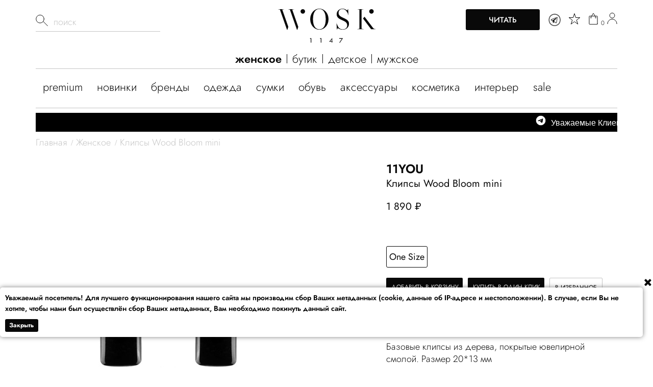

--- FILE ---
content_type: text/html; charset=utf-8
request_url: https://wosk1147.ru/products/klipsy-wood-bloom-mini-3?color=4&size=30
body_size: 781699
content:





<!DOCTYPE html>
<html data-ng-strict-di data-ng-app="app" 
      data-ng-controller="ProductCtrl as product" 
       
      data-sidebar-container-state 
      data-ng-class="{'sidebar--open-root': (sidebarContainerState.isOpen || catalog.sidebarBlockFilterShow)}" 
      data-adaptive="True"
      lang="ru">
<head>
    <meta charset="utf-8">
    <meta name="generator" content="AdVantShop.NET">
    <meta name="advid" content="1c85177a">
    <meta name="format-detection" content="telePhone=no">

        <meta name="viewport" content="width=device-width, initial-scale=1, maximum-scale=4">

    <title>Клипсы Wood Bloom mini  11YOU цена 1 890 ₽ - 11YOU-422bloom1pr/bl</title>
    <base href="https://wosk1147.ru/" />
    <meta name="Description" content="Клипсы Wood Bloom mini 11YOU цена 1 890 ₽ 11YOU-422bloom1pr/bl купить в интернет-магазине WOSK. Доставка по России." />
    <meta name="Keywords" content="локальные производители, женская одежда, женские аксессуары, мужская одежда, детская одежда, стильная женская одежда, русский бренд, аксессуары для дома , скидки, коллекция, обувь от русских дизайнеров, сумки, одежда, wosk1147" />
    
    <link rel="canonical" href="https://wosk1147.ru/products/klipsy-wood-bloom-mini-3" />
    

    







    
    


    

<script>
    window.advantshopMobileVersion = false;
</script>





<script type="text/javascript" src="/vendors/lozad/lozad.custom.js"></script>
<script type="text/javascript" src="/vendors/qazy/qazyOpt.js"></script>
<script type="text/javascript" src="/vendors/qazy/qazyOpt.head.js"></script>
<script type="text/javascript" src="/vendors/jquery/jquery-3.5.1.min.js"></script>



<style>
    .ng-cloak, .x-ng-cloak, .ng-hide:not(.ng-hide-animate) {
        display: none !important
    }

    form {
        display: block
    }
</style>




<meta property="og:site_name" content="WOSK" />
<meta property="og:title" content="Клипсы Wood Bloom mini  11YOU цена 1 890 ₽ - 11YOU-422bloom1pr/bl" />
<meta property="og:url" content="https://wosk1147.ru/products/klipsy-wood-bloom-mini-3" />
<meta property="og:description" content="Клипсы Wood Bloom mini 11YOU цена 1 890 ₽ 11YOU-422bloom1pr/bl купить в интернет-магазине WOSK. Доставка по России." />
<meta property="og:type" content="product" />
<meta property="og:image" content="https://wosk1147.ru/pictures/product/middle/45493_middle.jpg" />

<link rel="stylesheet" type="text/css" href="/templates/promo_wosk/design/colors/Promo_wosk/styles/styles.css" />
<link rel="stylesheet" type="text/css" href="/templates/promo_wosk/design/themes/_none/styles/styles.css" />
<link rel="stylesheet" type="text/css" href="/templates/promo_wosk/design/backgrounds/_none/styles/styles.css" />
<link rel="stylesheet" type="text/css" href="/fonts/fonts.store.css" />
<link rel="stylesheet" type="text/css" href="/vendors/flexboxgrid/flexboxgrid.css" />
<link rel="stylesheet" type="text/css" href="/vendors/flexboxgrid/ext/flexboxgridExt.css" />
<link rel="stylesheet" type="text/css" href="/vendors/normalize/normalize.css" />
<link rel="stylesheet" type="text/css" href="/styles/general.css" />
<link rel="stylesheet" type="text/css" href="/styles/common/buttons.css" />
<link rel="stylesheet" type="text/css" href="/styles/common/headers.css" />
<link rel="stylesheet" type="text/css" href="/styles/common/icons.css" />
<link rel="stylesheet" type="text/css" href="/styles/common/custom-input.css" />
<link rel="stylesheet" type="text/css" href="/styles/common/inputs.css" />
<link rel="stylesheet" type="text/css" href="/styles/partials/breads.css" />
<link rel="stylesheet" type="text/css" href="/styles/partials/gallery.css" />
<link rel="stylesheet" type="text/css" href="/styles/partials/header.css" />
<link rel="stylesheet" type="text/css" href="/styles/partials/menu-dropdown.css" />
<link rel="stylesheet" type="text/css" href="/styles/partials/menu-header.css" />
<link rel="stylesheet" type="text/css" href="/styles/partials/menu-general.css" />
<link rel="stylesheet" type="text/css" href="/styles/partials/price.css" />
<link rel="stylesheet" type="text/css" href="/styles/partials/product-categories.css" />
<link rel="stylesheet" type="text/css" href="/styles/partials/toolbar-top.css" />
<link rel="stylesheet" type="text/css" href="/scripts/_common/carousel/styles/carousel.css" />
<link rel="stylesheet" type="text/css" href="/scripts/_common/rating/styles/rating.css" />
<link rel="stylesheet" type="text/css" href="/scripts/_common/tabs/styles/tabs.css" />
<link rel="stylesheet" type="text/css" href="/scripts/_partials/cart/styles/cart.css" />
<link rel="stylesheet" type="text/css" href="/scripts/_partials/product-view/styles/product-view.css" />
<link rel="stylesheet" type="text/css" href="/styles/views/product.css" />
<link rel="stylesheet" type="text/css" href="/styles/views/home.css" />



<link rel="apple-touch-icon" sizes="57x57" href="/favicons/apple-icon-57x57.png">
<link rel="apple-touch-icon" sizes="60x60" href="/favicons/apple-icon-60x60.png">
<link rel="apple-touch-icon" sizes="72x72" href="/favicons/apple-icon-72x72.png">
<link rel="apple-touch-icon" sizes="76x76" href="/favicons/apple-icon-76x76.png">
<link rel="apple-touch-icon" sizes="114x114" href="/favicons/apple-icon-114x114.png">
<link rel="apple-touch-icon" sizes="120x120" href="/favicons/apple-icon-120x120.png">
<link rel="apple-touch-icon" sizes="144x144" href="/favicons/apple-icon-144x144.png">
<link rel="apple-touch-icon" sizes="152x152" href="/favicons/apple-icon-152x152.png">
<link rel="apple-touch-icon" sizes="180x180" href="/favicons/apple-icon-180x180.png">
<link rel="icon" type="image/png" sizes="192x192"  href="/favicons/android-icon-192x192.png">
<link rel="icon" type="image/png" sizes="32x32" href="/favicons/favicon-32x32.png">
<link rel="icon" type="image/png" sizes="96x96" href="/favicons/favicon-96x96.png">
<link rel="icon" type="image/png" sizes="16x16" href="/favicons/favicon-16x16.png">
<link rel="manifest" href="/favicons/manifest.json">
<meta name="msapplication-TileColor" content="#ffffff">
<meta name="msapplication-TileImage" content="/favicons/ms-icon-144x144.png">
<meta name="theme-color" content="#ffffff">
    <link rel="shortcut icon" type="image/png" href="https://wosk1147.ru/pictures/favicon_20220131171610.png" />


    <!-- Google Tag Manager -->
    <script>
        (function (w, d, s, l, i) {
            w[l] = w[l] || []; w[l].push({
                'gtm.start':
                    new Date().getTime(), event: 'gtm.js'
            }); var f = d.getElementsByTagName(s)[0],
                j = d.createElement(s), dl = l != 'dataLayer' ? '&l=' + l : ''; j.async = true; j.src =
                    'https://www.googletagmanager.com/gtm.js?id=' + i + dl; f.parentNode.insertBefore(j, f);
        })(window, document, 'script', 'dataLayer', 'GTM-58JHXV7');
    </script>
    <!-- End Google Tag Manager -->

    <script>
        window.v = '406833989';
    </script>

    <link rel="preconnect" href="https://fonts.googleapis.com">
    <link rel="preconnect" href="https://fonts.gstatic.com" crossorigin>
    <link href="https://fonts.googleapis.com/css2?family=Jost:ital,wght@0,100;0,200;0,300;0,400;0,500;0,600;0,700;0,800;0,900;1,100;1,200;1,300;1,400;1,500;1,600;1,700;1,800;1,900&display=swap" rel="stylesheet">



    <link rel="stylesheet" type="text/css" href="/areas/admin/content/vendors/flatpickr/flatpickr.min.css" />
<link rel="stylesheet" type="text/css" href="/areas/admin/content/vendors/flatpickr/flatpickr.custom.css" />
<link rel="stylesheet" type="text/css" href="/vendors/toaster/toaster.css" />
<link rel="stylesheet" type="text/css" href="/vendors/rangeSlider/styles/angular.rangeSlider.css" />
<link rel="stylesheet" type="text/css" href="/vendors/threesixty/styles/threesixty.css" />
<link rel="stylesheet" type="text/css" href="/vendors/magnific-popup/styles/main.css" />
<link rel="stylesheet" type="text/css" href="/vendors/internationalPhoneNumber/intl-tel-input/styles/intlTelInput.css" />
<link rel="stylesheet" type="text/css" href="/vendors/ui-bootstrap-custom/styles/ui-popover.css" />
<link rel="stylesheet" type="text/css" href="/vendors/ladda/ladda-themeless.min.css" />
<link rel="stylesheet" type="text/css" href="/vendors/sweetalert/css/sweetalert2.css" />
<link rel="stylesheet" type="text/css" href="/vendors/sweet-alert/ext/styles/sweet-alert2.ext.css" />
<link rel="stylesheet" type="text/css" href="/styles/snippets.css" />
<link rel="stylesheet" type="text/css" href="/styles/common/block.css" />
<link rel="stylesheet" type="text/css" href="/styles/common/forms.css" />
<link rel="stylesheet" type="text/css" href="/styles/common/headers.css" />
<link rel="stylesheet" type="text/css" href="/styles/common/links.css" />
<link rel="stylesheet" type="text/css" href="/styles/common/tables.css" />
<link rel="stylesheet" type="text/css" href="/styles/common/validation.css" />
<link rel="stylesheet" type="text/css" href="/styles/common/connector.css" />
<link rel="stylesheet" type="text/css" href="/styles/common/social.css" />
<link rel="stylesheet" type="text/css" href="/styles/common/social-widgets.css" />
<link rel="stylesheet" type="text/css" href="/styles/common/accordion-css.css" />
<link rel="stylesheet" type="text/css" href="/styles/partials/recentlyview.css" />
<link rel="stylesheet" type="text/css" href="/styles/partials/banners.css" />
<link rel="stylesheet" type="text/css" href="/styles/partials/bonus-card.css" />
<link rel="stylesheet" type="text/css" href="/styles/partials/gift.css" />
<link rel="stylesheet" type="text/css" href="/styles/partials/footer.css" />
<link rel="stylesheet" type="text/css" href="/styles/partials/footer-menu.css" />
<link rel="stylesheet" type="text/css" href="/styles/partials/login.css" />
<link rel="stylesheet" type="text/css" href="/styles/partials/news-block.css" />
<link rel="stylesheet" type="text/css" href="/styles/partials/pagenumberer.css" />
<link rel="stylesheet" type="text/css" href="/styles/partials/product-color.css" />
<link rel="stylesheet" type="text/css" href="/styles/partials/products-specials.css" />
<link rel="stylesheet" type="text/css" href="/styles/partials/properties.css" />
<link rel="stylesheet" type="text/css" href="/styles/partials/toolbar-bottom.css" />
<link rel="stylesheet" type="text/css" href="/styles/partials/stickers.css" />
<link rel="stylesheet" type="text/css" href="/styles/partials/mobileOverlap.css" />
<link rel="stylesheet" type="text/css" href="/styles/partials/order-history-products.css" />
<link rel="stylesheet" type="text/css" href="/scripts/_common/autocompleter/styles/autocompleter.css" />
<link rel="stylesheet" type="text/css" href="/scripts/_common/countdown/styles/countdown.css" />
<link rel="stylesheet" type="text/css" href="/scripts/_common/harmonica/styles/harmonica.css" />
<link rel="stylesheet" type="text/css" href="/scripts/_common/modal/styles/modal.css" />
<link rel="stylesheet" type="text/css" href="/scripts/_common/modal/styles/modal-theme.css" />
<link rel="stylesheet" type="text/css" href="/scripts/_common/popover/styles/popover.css" />
<link rel="stylesheet" type="text/css" href="/scripts/_common/readmore/styles/readmore.css" />
<link rel="stylesheet" type="text/css" href="/scripts/_common/spinbox/styles/spinbox.css" />
<link rel="stylesheet" type="text/css" href="/scripts/_common/scrollToTop/styles/scrollToTop.css" />
<link rel="stylesheet" type="text/css" href="/scripts/_common/tabs/styles/tabs.css" />
<link rel="stylesheet" type="text/css" href="/scripts/_common/transformer/styles/transformer.css" />
<link rel="stylesheet" type="text/css" href="/scripts/_common/zoomer/styles/zoomer.css" />
<link rel="stylesheet" type="text/css" href="/scripts/_partials/submenu/style/style.css" />
<link rel="stylesheet" type="text/css" href="/scripts/_partials/address/styles/address.css" />
<link rel="stylesheet" type="text/css" href="/scripts/_partials/bonus/styles/bonus.css" />
<link rel="stylesheet" type="text/css" href="/scripts/_partials/builder/styles/builder.css" />
<link rel="stylesheet" type="text/css" href="/scripts/_partials/builder/styles/new-builder.css" />
<link rel="stylesheet" type="text/css" href="/scripts/_partials/builder/styles/new-builder-theme.css" />
<link rel="stylesheet" type="text/css" href="/scripts/_partials/buy-one-click/styles/buyOneClick.css" />
<link rel="stylesheet" type="text/css" href="/scripts/_partials/cart/styles/cart.css" />
<link rel="stylesheet" type="text/css" href="/scripts/_partials/catalog-filter/styles/catalogFilter.css" />
<link rel="stylesheet" type="text/css" href="/scripts/_partials/checkorder/styles/check-order.css" />
<link rel="stylesheet" type="text/css" href="/scripts/_partials/compare/styles/compare.css" />
<link rel="stylesheet" type="text/css" href="/scripts/_partials/custom-options/styles/customOptions.css" />
<link rel="stylesheet" type="text/css" href="/scripts/_partials/magnificPopupWrapper/styles/mfp-custom.css" />
<link rel="stylesheet" type="text/css" href="/scripts/_partials/order/styles/orderHistory.css" />
<link rel="stylesheet" type="text/css" href="/scripts/_partials/payment/styles/payment.css" />
<link rel="stylesheet" type="text/css" href="/scripts/_partials/quickview/styles/quickview.css" />
<link rel="stylesheet" type="text/css" href="/scripts/_partials/cookies-policy/styles/cookies-policy.css" />
<link rel="stylesheet" type="text/css" href="/templates/Promo_wosk/scripts/_partials/colors-viewer/styles/colors-viewer.css" />
<link rel="stylesheet" type="text/css" href="/scripts/_partials/sizes-viewer/styles/sizes-viewer.css" />
<link rel="stylesheet" type="text/css" href="/scripts/_partials/reviews/styles/reviews.css" />
<link rel="stylesheet" type="text/css" href="/scripts/_partials/shipping/styles/shipping.css" />
<link rel="stylesheet" type="text/css" href="/scripts/_partials/subscribe/styles/subscribe.css" />
<link rel="stylesheet" type="text/css" href="/scripts/_partials/telephony/styles/telephony.css" />
<link rel="stylesheet" type="text/css" href="/scripts/_partials/zone/styles/zones.css" />
<link rel="stylesheet" type="text/css" href="/scripts/_partials/wishlist/styles/wishlist.css" />
<link rel="stylesheet" type="text/css" href="/styles/views/checkout.css" />
<link rel="stylesheet" type="text/css" href="/styles/views/news.css" />
<link rel="stylesheet" type="text/css" href="/styles/views/brands.css" />
<link rel="stylesheet" type="text/css" href="/styles/views/myAccount.css" />
<link rel="stylesheet" type="text/css" href="/styles/views/contacts.css" />
<link rel="stylesheet" type="text/css" href="/styles/views/feedback.css" />
<link rel="stylesheet" type="text/css" href="/styles/views/errors.css" />
<link rel="stylesheet" type="text/css" href="/styles/views/preorder.css" />
<link rel="stylesheet" type="text/css" href="/styles/views/giftcertificate.css" />
<link rel="stylesheet" type="text/css" href="/styles/views/managers.css" />
<link rel="stylesheet" type="text/css" href="/styles/views/compareproducts.css" />
<link rel="stylesheet" type="text/css" href="/styles/views/wishlist.css" />
<link rel="stylesheet" type="text/css" href="/styles/views/checkoutSuccess.css" />
<link rel="stylesheet" type="text/css" href="/styles/views/login.css" />
<link rel="stylesheet" type="text/css" href="/styles/common/sidebar.css" />
<link rel="stylesheet" type="text/css" href="/scripts/registatAuth/style/registatAuth.css" />
<link rel="stylesheet" type="text/css" href="/styles/theme.css" />
<link rel="stylesheet" type="text/css" href="/templates/Promo_wosk/styles/adaptive.css" />
<link rel="stylesheet" type="text/css" href="/templates/Promo_wosk/styles/slick.css" />
<link rel="stylesheet" type="text/css" href="/templates/Promo_wosk/styles/partials/menu-general.css" />
<link rel="stylesheet" type="text/css" href="/templates/Promo_wosk/styles/partials/menu-dropdown.css" />
<link rel="stylesheet" type="text/css" href="/templates/Promo_wosk/styles/partials/header.css" />
<link rel="stylesheet" type="text/css" href="/templates/Promo_wosk/styles/partials/footer-menu.css" />
<link rel="stylesheet" type="text/css" href="/templates/Promo_wosk/styles/partials/footer.css" />
<link rel="stylesheet" type="text/css" href="/templates/Promo_wosk/styles/partials/breads.css" />
<link rel="stylesheet" type="text/css" href="/templates/Promo_wosk/styles/partials/product-categories.css" />
<link rel="stylesheet" type="text/css" href="/templates/Promo_wosk/styles/partials/menu.css" />
<link rel="stylesheet" type="text/css" href="/templates/Promo_wosk/styles/common/sidebar.css" />
<link rel="stylesheet" type="text/css" href="/templates/Promo_wosk/styles/common/social.css" />
<link rel="stylesheet" type="text/css" href="/templates/Promo_wosk/styles/common/buttons.css" />
<link rel="stylesheet" type="text/css" href="/templates/Promo_wosk/styles/common/carousel.css" />
<link rel="stylesheet" type="text/css" href="/templates/Promo_wosk/styles/views/login.css" />
<link rel="stylesheet" type="text/css" href="/templates/Promo_wosk/styles/views/product.css" />
<link rel="stylesheet" type="text/css" href="/templates/Promo_wosk/styles/views/checkout.css" />
<link rel="stylesheet" type="text/css" href="/templates/Promo_wosk/styles/views/wishlist.css" />
<link rel="stylesheet" type="text/css" href="/templates/Promo_wosk/styles/views/brands.css" />
<link rel="stylesheet" type="text/css" href="/templates/Promo_wosk/styles/views/catalog-sort.css" />
<link rel="stylesheet" type="text/css" href="/templates/Promo_wosk/scripts/_common/scrollToTop/styles/scrollToTop.css" />
<link rel="stylesheet" type="text/css" href="/templates/Promo_wosk/scripts/_common/harmonica/styles/harmonica.css" />
<link rel="stylesheet" type="text/css" href="/templates/Promo_wosk/scripts/_partials/cart/styles/cart.css" />
<link rel="stylesheet" type="text/css" href="/templates/Promo_wosk/scripts/_partials/product-view/styles/product-view.css" />
<link rel="stylesheet" type="text/css" href="/templates/Promo_wosk/scripts/_partials/catalog-filter/styles/catalogFilter.css" />
<link rel="stylesheet" type="text/css" href="/templates/Promo_wosk/scripts/_partials/sizes-viewer/styles/sizes-viewer.css" />
<link rel="stylesheet" type="text/css" href="/templates/Promo_wosk/scripts/_partials/subscribe/styles/subscribe.css" />
<link rel="stylesheet" type="text/css" href="/templates/Promo_wosk/scripts/_partials/payment/styles/payment.css" />
<link rel="stylesheet" type="text/css" href="/templates/Promo_wosk/scripts/_partials/shipping/styles/shipping.css" />
<link rel="stylesheet" type="text/css" href="/templates/Promo_wosk/scripts/myaccount/styles/myaccount.css" />
<link rel="stylesheet" type="text/css" href="/templates/Promo_wosk/styles/about.css" />
<link rel="stylesheet" type="text/css" href="/templates/Promo_wosk/styles/static-page.css" />
<link rel="stylesheet" type="text/css" href="/templates/Promo_wosk/styles/general.css" />
<link rel="stylesheet" type="text/css" href="/userfiles/extra.css?v0" />
<link rel="stylesheet" type="text/css" href="/userfiles/saas.css" />

    <script type="text/javascript" src="/vendors/moment/moment.js"></script>
<script type="text/javascript" src="/vendors/moment/moment-locale_ru-RU.js"></script>
<script type="text/javascript" src="/vendors/angular/angular.js"></script>
<script type="text/javascript" src="/vendors/angular/angular-cookies.js"></script>
<script type="text/javascript" src="/vendors/angular/angular-sanitize.js"></script>
<script type="text/javascript" src="/vendors/angular/i18n/angular-locale_ru-RU.js"></script>
<script type="text/javascript" src="/userfiles/ru-RU.js"></script>
<script type="text/javascript" src="/vendors/angular-translate/angular-translate.js"></script>
<script type="text/javascript" src="/vendors/angular-cache/angular-cache.js"></script>
<script type="text/javascript" src="/vendors/ladda/spin.min.js"></script>
<script type="text/javascript" src="/vendors/ladda/ladda.min.js"></script>
<script type="text/javascript" src="/vendors/angular-ladda/angular-ladda.min.js"></script>
<script type="text/javascript" src="/vendors/autofocus/autofocus.js"></script>
<script type="text/javascript" src="/areas/admin/content/vendors/flatpickr/flatpickr.js"></script>
<script type="text/javascript" src="/areas/admin/content/vendors/flatpickr/l10n/ru.js"></script>
<script type="text/javascript" src="/areas/admin/content/vendors/flatpickr/ng-flatpickr.js"></script>
<script type="text/javascript" src="/vendors/rangeSlider/angular.rangeSlider.js"></script>
<script type="text/javascript" src="/vendors/internationalPhoneNumber/international-phone-number.js"></script>
<script type="text/javascript" src="/vendors/internationalPhoneNumber/intl-tel-input/js/intlTelInput.min.js"></script>
<script type="text/javascript" src="/vendors/imask/imask.js"></script>
<script type="text/javascript" src="/scripts/_common/mask/mask.js"></script>
<script type="text/javascript" src="/scripts/_common/mask/mask.service.js"></script>
<script type="text/javascript" src="/vendors/toaster/toaster.js"></script>
<script type="text/javascript" src="/vendors/threesixty/threesixty.js"></script>
<script type="text/javascript" src="/vendors/ng-file-upload/ng-file-upload-all.js"></script>
<script type="text/javascript" src="/vendors/ocLazyLoad/ocLazyLoad.js"></script>
<script type="text/javascript" src="/vendors/ocLazyLoad/ocLazyLoad.decorate.js"></script>
<script type="text/javascript" src="/vendors/magnific-popup/magnific-popup.min.js"></script>
<script type="text/javascript" src="/vendors/angular-bind-html-compile/angular-bind-html-compile.js"></script>
<script type="text/javascript" src="/vendors/ui-bootstrap-custom/ui-bootstrap-custom-tpls-2.5.0.js"></script>
<script type="text/javascript" src="/vendors/qazy/qazyOpt.directive.js"></script>
<script type="text/javascript" src="/scripts/dependency.js"></script>
<script type="text/javascript" src="/vendors/sweetalert/sweetalert2.min.js"></script>
<script type="text/javascript" src="/vendors/ng-sweet-alert/ng-sweet-alert.js"></script>
<script type="text/javascript" src="/scripts/_common/autocompleter/autocompleter.js"></script>
<script type="text/javascript" src="/scripts/_common/autocompleter/controllers/autocompleterController.js"></script>
<script type="text/javascript" src="/scripts/_common/autocompleter/controllers/autocompleterInputController.js"></script>
<script type="text/javascript" src="/scripts/_common/autocompleter/controllers/autocompleterListController.js"></script>
<script type="text/javascript" src="/scripts/_common/autocompleter/controllers/autocompleterItemController.js"></script>
<script type="text/javascript" src="/scripts/_common/autocompleter/services/autocompleterService.js"></script>
<script type="text/javascript" src="/scripts/_common/scrolltotop/scrolltotop.js"></script>
<script type="text/javascript" src="/scripts/_common/scrolltotop/directives/scrolltotopDirectives.js"></script>
<script type="text/javascript" src="/scripts/_common/carousel/carouselNative.js"></script>
<script type="text/javascript" src="/scripts/_common/carousel/carousel.js"></script>
<script type="text/javascript" src="/scripts/_common/carousel/controllers/carouselController.js"></script>
<script type="text/javascript" src="/scripts/_common/carousel/directives/carouselDirectives.js"></script>
<script type="text/javascript" src="/scripts/_common/carousel/services/carouselService.js"></script>
<script type="text/javascript" src="/scripts/_common/countdown/countdown.js"></script>
<script type="text/javascript" src="/scripts/_common/countdown/controllers/countdownController.js"></script>
<script type="text/javascript" src="/scripts/_common/countdown/directives/countdownDirectives.js"></script>
<script type="text/javascript" src="/scripts/_common/default-button/defaultButton.js"></script>
<script type="text/javascript" src="/scripts/_common/default-button/directives/defaultButtonDirectives.js"></script>
<script type="text/javascript" src="/scripts/_common/rotate/rotate.js"></script>
<script type="text/javascript" src="/scripts/_common/rotate/controllers/rotateController.js"></script>
<script type="text/javascript" src="/scripts/_common/rotate/directives/rotateDirectives.js"></script>
<script type="text/javascript" src="/scripts/_common/dom/dom.js"></script>
<script type="text/javascript" src="/scripts/_common/dom/services/domService.js"></script>
<script type="text/javascript" src="/scripts/_common/ext/ext.js"></script>
<script type="text/javascript" src="/scripts/_common/ext/services/extService.js"></script>
<script type="text/javascript" src="/scripts/_common/harmonica/harmonica.js"></script>
<script type="text/javascript" src="/scripts/_common/harmonica/controllers/harmonicaController.js"></script>
<script type="text/javascript" src="/scripts/_common/harmonica/controllers/harmonicaTileController.js"></script>
<script type="text/javascript" src="/scripts/_common/harmonica/directives/harmonicaDirectives.js"></script>
<script type="text/javascript" src="/scripts/_common/input/input.js"></script>
<script type="text/javascript" src="/scripts/_common/input/directives/inputDirectives.js"></script>
<script type="text/javascript" src="/scripts/_common/modal/modal.js"></script>
<script type="text/javascript" src="/scripts/_common/modal/controllers/modalController.js"></script>
<script type="text/javascript" src="/scripts/_common/modal/directives/modalDirectives.js"></script>
<script type="text/javascript" src="/scripts/_common/modal/services/modalService.js"></script>
<script type="text/javascript" src="/scripts/_common/module/module.js"></script>
<script type="text/javascript" src="/scripts/_common/module/controllers/moduleController.js"></script>
<script type="text/javascript" src="/scripts/_common/module/directives/moduleDirectives.js"></script>
<script type="text/javascript" src="/scripts/_common/module/services/moduleService.js"></script>
<script type="text/javascript" src="/scripts/_common/popover/popover.js"></script>
<script type="text/javascript" src="/scripts/_common/popover/controllers/popoverController.js"></script>
<script type="text/javascript" src="/scripts/_common/popover/controllers/popoverControlController.js"></script>
<script type="text/javascript" src="/scripts/_common/popover/controllers/popoverOverlayController.js"></script>
<script type="text/javascript" src="/scripts/_common/popover/directives/popoverDirectives.js"></script>
<script type="text/javascript" src="/scripts/_common/popover/services/popoverService.js"></script>
<script type="text/javascript" src="/scripts/_common/rating/rating.js"></script>
<script type="text/javascript" src="/scripts/_common/rating/controllers/ratingController.js"></script>
<script type="text/javascript" src="/scripts/_common/rating/directives/ratingDirectives.js"></script>
<script type="text/javascript" src="/scripts/_common/readmore/readmore.js"></script>
<script type="text/javascript" src="/scripts/_common/readmore/controllers/readmoreController.js"></script>
<script type="text/javascript" src="/scripts/_common/readmore/directives/readmoreComponent.js"></script>
<script type="text/javascript" src="/scripts/_common/readmore/constants/readmoreConstant.js"></script>
<script type="text/javascript" src="/scripts/_common/select/select.js"></script>
<script type="text/javascript" src="/scripts/_common/spinbox/spinbox.js"></script>
<script type="text/javascript" src="/scripts/_common/spinbox/controllers/spinboxController.js"></script>
<script type="text/javascript" src="/scripts/_common/spinbox/directives/spinboxDirectives.js"></script>
<script type="text/javascript" src="/scripts/_common/tabs/tabs.js"></script>
<script type="text/javascript" src="/scripts/_common/tabs/controllers/tabsController.js"></script>
<script type="text/javascript" src="/scripts/_common/tabs/controllers/tabHeaderController.js"></script>
<script type="text/javascript" src="/scripts/_common/tabs/controllers/tabContentController.js"></script>
<script type="text/javascript" src="/scripts/_common/tabs/directives/tabsDirectives.js"></script>
<script type="text/javascript" src="/scripts/_common/tabs/services/tabsService.js"></script>
<script type="text/javascript" src="/scripts/_common/transformer/transformer.js"></script>
<script type="text/javascript" src="/scripts/_common/transformer/controllers/transformerController.js"></script>
<script type="text/javascript" src="/scripts/_common/transformer/directives/transformerDirectives.js"></script>
<script type="text/javascript" src="/scripts/_common/transformer/services/transformerService.js"></script>
<script type="text/javascript" src="/scripts/_partials/currency/currency.js"></script>
<script type="text/javascript" src="/scripts/_partials/currency/controllers/currencyController.js"></script>
<script type="text/javascript" src="/scripts/_common/zoomer/zoomer.js"></script>
<script type="text/javascript" src="/scripts/_common/zoomer/controllers/zoomerController.js"></script>
<script type="text/javascript" src="/scripts/_common/zoomer/directives/zoomerDirectives.js"></script>
<script type="text/javascript" src="/scripts/_common/window/window.js"></script>
<script type="text/javascript" src="/scripts/_common/window/controllers/windowController.js"></script>
<script type="text/javascript" src="/scripts/_common/window/directives/windowDirectives.js"></script>
<script type="text/javascript" src="/scripts/_common/window/services/windowService.js"></script>
<script type="text/javascript" src="/scripts/_common/hunter/hunter.js"></script>
<script type="text/javascript" src="/scripts/_common/validation/validation.js"></script>
<script type="text/javascript" src="/scripts/_common/validation/directives/validationDirectives.js"></script>
<script type="text/javascript" src="/scripts/_common/mouseoverClassToggler/mouseoverClassToggler.js"></script>
<script type="text/javascript" src="/scripts/_common/mouseoverClassToggler/directives/mouseoverClassTogglerDirectives.js"></script>
<script type="text/javascript" src="/scripts/_partials/address/address.js"></script>
<script type="text/javascript" src="/scripts/_partials/address/controllers/addressListController.js"></script>
<script type="text/javascript" src="/scripts/_partials/address/directives/addressDirectives.js"></script>
<script type="text/javascript" src="/scripts/_partials/address/services/addressService.js"></script>
<script type="text/javascript" src="/scripts/_partials/bonus/bonus.js"></script>
<script type="text/javascript" src="/scripts/_partials/bonus/controllers/bonusWhatToDoController.js"></script>
<script type="text/javascript" src="/scripts/_partials/bonus/controllers/bonusAuthController.js"></script>
<script type="text/javascript" src="/scripts/_partials/bonus/controllers/bonusRegController.js"></script>
<script type="text/javascript" src="/scripts/_partials/bonus/controllers/bonusApplyController.js"></script>
<script type="text/javascript" src="/scripts/_partials/bonus/controllers/bonusInfoController.js"></script>
<script type="text/javascript" src="/scripts/_partials/bonus/controllers/bonusCodeController.js"></script>
<script type="text/javascript" src="/scripts/_partials/bonus/directives/bonusDirectives.js"></script>
<script type="text/javascript" src="/scripts/_partials/bonus/services/bonusService.js"></script>
<script type="text/javascript" src="/scripts/_mobile/sidebar/sidebar.js"></script>
<script type="text/javascript" src="/scripts/_mobile/sidebar/controllers/sidebarController.js"></script>
<script type="text/javascript" src="/scripts/_mobile/sidebar/services/sidebarService.js"></script>
<script type="text/javascript" src="/areas/mobile/scripts/_common/sidebarsContainer/sidebarsContainer.js"></script>
<script type="text/javascript" src="/areas/mobile/scripts/_common/sidebarsContainer/sidebarsContainer.ctrl.js"></script>
<script type="text/javascript" src="/areas/mobile/scripts/_common/sidebarsContainer/sidebarsContainer.service.js"></script>
<script type="text/javascript" src="/areas/mobile/scripts/_common/sidebarsContainer/sidebarsContainer.component.js"></script>
<script type="text/javascript" src="/areas/mobile/scripts/_common/mobileMenu/mobileMenu.js"></script>
<script type="text/javascript" src="/areas/mobile/scripts/_common/mobileMenu/mobileMenuRoot.ctrl.js"></script>
<script type="text/javascript" src="/areas/mobile/scripts/_common/mobileMenu/mobileMenu.ctrl.js"></script>
<script type="text/javascript" src="/areas/mobile/scripts/_common/mobileMenu/mobileMenuItem.ctrl.js"></script>
<script type="text/javascript" src="/areas/mobile/scripts/_common/mobileMenu/mobileMenu.component.js"></script>
<script type="text/javascript" src="/areas/mobile/scripts/_partitials/header/header.js"></script>
<script type="text/javascript" src="/scripts/_partials/builder/builder.js"></script>
<script type="text/javascript" src="/scripts/_partials/builder/controllers/builderController.js"></script>
<script type="text/javascript" src="/scripts/_partials/builder/controllers/newBuilderController.js"></script>
<script type="text/javascript" src="/scripts/_partials/builder/directives/builderDirectives.js"></script>
<script type="text/javascript" src="/scripts/_partials/builder/services/builderService.js"></script>
<script type="text/javascript" src="/scripts/_partials/buy-one-click/buyOneClick.js"></script>
<script type="text/javascript" src="/scripts/_partials/buy-one-click/controllers/buyOneClickTriggerController.js"></script>
<script type="text/javascript" src="/scripts/_partials/buy-one-click/controllers/buyOneClickFormController.js"></script>
<script type="text/javascript" src="/scripts/_partials/buy-one-click/directives/buyOneClickDirectives.js"></script>
<script type="text/javascript" src="/scripts/_partials/buy-one-click/services/buyOneClickService.js"></script>
<script type="text/javascript" src="/scripts/_partials/cart/cart.js"></script>
<script type="text/javascript" src="/scripts/_partials/cart/controllers/cartMiniController.js"></script>
<script type="text/javascript" src="/scripts/_partials/cart/controllers/cartMiniListController.js"></script>
<script type="text/javascript" src="/Templates/Promo_wosk/scripts/_partials/cart/controllers/cartFullController.js"></script>
<script type="text/javascript" src="/scripts/_partials/cart/controllers/cartAddController.js"></script>
<script type="text/javascript" src="/scripts/_partials/cart/controllers/cartPreorderController.js"></script>
<script type="text/javascript" src="/scripts/_partials/cart/controllers/cartCountController.js"></script>
<script type="text/javascript" src="/scripts/_partials/cart/controllers/cartConfirmController.js"></script>
<script type="text/javascript" src="/Templates/Promo_wosk/scripts/_partials/cart/directives/cartDirectives.js"></script>
<script type="text/javascript" src="/Templates/Promo_wosk/scripts/_partials/cart/services/cartService.js"></script>
<script type="text/javascript" src="/scripts/_partials/checkorder/checkorder.js"></script>
<script type="text/javascript" src="/scripts/_partials/checkorder/controllers/checkorderController.js"></script>
<script type="text/javascript" src="/scripts/_partials/checkorder/controllers/checkorderModalController.js"></script>
<script type="text/javascript" src="/scripts/_partials/checkorder/services/checkorderService.js"></script>
<script type="text/javascript" src="/scripts/_partials/colors-viewer/colorsViewer.js"></script>
<script type="text/javascript" src="/scripts/_partials/colors-viewer/controllers/colorsViewerController.js"></script>
<script type="text/javascript" src="/Templates/Promo_wosk/scripts/_partials/colors-viewer/directives/colorsViewerDirectives.js"></script>
<script type="text/javascript" src="/scripts/_partials/demo/demo.js"></script>
<script type="text/javascript" src="/scripts/_partials/demo/controllers/demoController.js"></script>
<script type="text/javascript" src="/scripts/_partials/demo/directives/demoDirectives.js"></script>
<script type="text/javascript" src="/scripts/_partials/rootMenu/rootmenu.js"></script>
<script type="text/javascript" src="/scripts/_partials/rootMenu/directives/rootMenuDirectives.js"></script>
<script type="text/javascript" src="/scripts/_partials/compare/compare.js"></script>
<script type="text/javascript" src="/scripts/_partials/compare/controllers/compareController.js"></script>
<script type="text/javascript" src="/scripts/_partials/compare/controllers/compareCountController.js"></script>
<script type="text/javascript" src="/scripts/_partials/compare/directives/compareDirectives.js"></script>
<script type="text/javascript" src="/scripts/_partials/compare/services/compareService.js"></script>
<script type="text/javascript" src="/scripts/_partials/catalog-filter/catalogFilter.js"></script>
<script type="text/javascript" src="/Templates/Promo_wosk/scripts/_partials/catalog-filter/controllers/catalogFilterController.js"></script>
<script type="text/javascript" src="/Templates/Promo_wosk/scripts/_partials/catalog-filter/controllers/catalogFilterSortController.js"></script>
<script type="text/javascript" src="/Templates/Promo_wosk/scripts/_partials/catalog-filter/directives/catalogFilterDirectives.js"></script>
<script type="text/javascript" src="/scripts/_partials/catalog-filter/services/catalogFilterService.js"></script>
<script type="text/javascript" src="/scripts/_partials/cards/cards.js"></script>
<script type="text/javascript" src="/scripts/_partials/cards/controllers/cardsFormController.js"></script>
<script type="text/javascript" src="/scripts/_partials/cards/controllers/cardsRemoveController.js"></script>
<script type="text/javascript" src="/Templates/Promo_wosk/scripts/_partials/cards/directives/cardsDirectives.js"></script>
<script type="text/javascript" src="/scripts/_partials/cards/services/cardsService.js"></script>
<script type="text/javascript" src="/scripts/_partials/cookies-policy/cookiesPolicy.js"></script>
<script type="text/javascript" src="/scripts/_partials/cookies-policy/controllers/cookiesPolicyController.js"></script>
<script type="text/javascript" src="/scripts/_partials/cookies-policy/directives/cookiesPolicyDirectives.js"></script>
<script type="text/javascript" src="/scripts/_partials/custom-options/customOptions.js"></script>
<script type="text/javascript" src="/scripts/_partials/custom-options/controllers/customOptionsController.js"></script>
<script type="text/javascript" src="/scripts/_partials/custom-options/directives/customOptionsDirectives.js"></script>
<script type="text/javascript" src="/scripts/_partials/custom-options/services/customOptionsService.js"></script>
<script type="text/javascript" src="/scripts/_partials/quickview/quickview.js"></script>
<script type="text/javascript" src="/scripts/_partials/quickview/controllers/quickviewController.js"></script>
<script type="text/javascript" src="/scripts/_partials/quickview/directives/quickviewDirectives.js"></script>
<script type="text/javascript" src="/scripts/_partials/quickview/services/quickviewService.js"></script>
<script type="text/javascript" src="/scripts/_partials/order/order.js"></script>
<script type="text/javascript" src="/scripts/_partials/order/controllers/orderHistoryController.js"></script>
<script type="text/javascript" src="/scripts/_partials/order/directives/orderDirectives.js"></script>
<script type="text/javascript" src="/scripts/_partials/order/services/orderService.js"></script>
<script type="text/javascript" src="/scripts/_partials/payment/payment.js"></script>
<script type="text/javascript" src="/Templates/Promo_wosk/scripts/_partials/payment/controllers/paymentListController.js"></script>
<script type="text/javascript" src="/Templates/Promo_wosk/scripts/_partials/payment/directives/paymentDirectives.js"></script>
<script type="text/javascript" src="/scripts/_partials/payment/controllers/paymentTemplateController.js"></script>
<script type="text/javascript" src="/scripts/_partials/products-carousel/productsCarousel.js"></script>
<script type="text/javascript" src="/scripts/_partials/products-carousel/controllers/productsCarouselController.js"></script>
<script type="text/javascript" src="/scripts/_partials/products-carousel/directives/productsCarouselDirectives.js"></script>
<script type="text/javascript" src="/scripts/_partials/products-carousel/services/productsCarouselService.js"></script>
<script type="text/javascript" src="/scripts/_partials/product-view/productView.js"></script>
<script type="text/javascript" src="/Templates/Promo_wosk/scripts/_partials/product-view/controllers/productViewItemController.js"></script>
<script type="text/javascript" src="/scripts/_partials/product-view/controllers/productViewModeController.js"></script>
<script type="text/javascript" src="/scripts/_partials/product-view/controllers/productViewChangeModeController.js"></script>
<script type="text/javascript" src="/scripts/_partials/product-view/controllers/productViewCarouselPhotosController.js"></script>
<script type="text/javascript" src="/scripts/_partials/product-view/directives/productViewDirectives.js"></script>
<script type="text/javascript" src="/scripts/_partials/product-view/services/productViewService.js"></script>
<script type="text/javascript" src="/scripts/_partials/registration/registration.js"></script>
<script type="text/javascript" src="/scripts/_partials/registration/controllers/registrationFormController.js"></script>
<script type="text/javascript" src="/scripts/_partials/registration/directives/registrationDirectives.js"></script>
<script type="text/javascript" src="/scripts/_partials/reviews/reviews.js"></script>
<script type="text/javascript" src="/scripts/_partials/reviews/controllers/reviewsController.js"></script>
<script type="text/javascript" src="/scripts/_partials/reviews/controllers/reviewsFormController.js"></script>
<script type="text/javascript" src="/scripts/_partials/reviews/controllers/reviewItemRatingController.js"></script>
<script type="text/javascript" src="/scripts/_partials/reviews/directives/reviewsDirectives.js"></script>
<script type="text/javascript" src="/scripts/_partials/videos/videos.js"></script>
<script type="text/javascript" src="/scripts/_partials/videos/controllers/videoscontroller.js"></script>
<script type="text/javascript" src="/scripts/_partials/videos/directives/videosdirective.js"></script>
<script type="text/javascript" src="/scripts/_partials/sizes-viewer/sizesViewer.js"></script>
<script type="text/javascript" src="/scripts/_partials/sizes-viewer/controllers/sizesViewerController.js"></script>
<script type="text/javascript" src="/scripts/_partials/sizes-viewer/directives/sizesViewerDirectives.js"></script>
<script type="text/javascript" src="/scripts/_common/urlhelper/urlHelperService.js"></script>
<script type="text/javascript" src="/scripts/_common/yandexMaps/yandexMapsService.js"></script>
<script type="text/javascript" src="/scripts/_partials/shipping/shipping.js"></script>
<script type="text/javascript" src="/Templates/Promo_wosk/scripts/_partials/shipping/controllers/shippingListController.js"></script>
<script type="text/javascript" src="/scripts/_partials/shipping/controllers/shippingVariantsController.js"></script>
<script type="text/javascript" src="/scripts/_partials/shipping/controllers/shippingTemplateController.js"></script>
<script type="text/javascript" src="/Templates/Promo_wosk/scripts/_partials/shipping/directives/shippingDirectives.js"></script>
<script type="text/javascript" src="/scripts/_partials/subscribe/subscribe.js"></script>
<script type="text/javascript" src="/scripts/_partials/subscribe/controllers/subscribeController.js"></script>
<script type="text/javascript" src="/scripts/_partials/submenu/submenu.js"></script>
<script type="text/javascript" src="/scripts/_partials/submenu/controllers/submenuParentController.js"></script>
<script type="text/javascript" src="/scripts/_partials/submenu/controllers/submenuController.js"></script>
<script type="text/javascript" src="/scripts/_partials/submenu/controllers/submenuContainerController.js"></script>
<script type="text/javascript" src="/scripts/_partials/submenu/directives/submenuDirectives.js"></script>
<script type="text/javascript" src="/scripts/_partials/submenu/services/submenuService.js"></script>
<script type="text/javascript" src="/scripts/_partials/wishlist/wishlist.js"></script>
<script type="text/javascript" src="/scripts/_partials/wishlist/controllers/WishlistControlController.js"></script>
<script type="text/javascript" src="/scripts/_partials/wishlist/controllers/wishlistCountController.js"></script>
<script type="text/javascript" src="/scripts/_partials/wishlist/directives/wishlistDirectives.js"></script>
<script type="text/javascript" src="/scripts/_partials/wishlist/services/wishlistService.js"></script>
<script type="text/javascript" src="/scripts/_partials/zone/zone.js"></script>
<script type="text/javascript" src="/scripts/_partials/zone/controllers/zoneController.js"></script>
<script type="text/javascript" src="/scripts/_partials/zone/controllers/zonePopoverController.js"></script>
<script type="text/javascript" src="/scripts/_partials/zone/directives/zoneDirectives.js"></script>
<script type="text/javascript" src="/scripts/_partials/zone/services/zoneService.js"></script>
<script type="text/javascript" src="/scripts/_partials/magnificPopupWrapper/magnificPopupWrapper.js"></script>
<script type="text/javascript" src="/scripts/_partials/magnificPopupWrapper/directives/magnificPopupWrapperDirective.js"></script>
<script type="text/javascript" src="/scripts/auth/auth.js"></script>
<script type="text/javascript" src="/scripts/auth/controllers/authController.js"></script>
<script type="text/javascript" src="/scripts/auth/services/authService.js"></script>
<script type="text/javascript" src="/scripts/home/home.js"></script>
<script type="text/javascript" src="/scripts/home/controllers/homeController.js"></script>
<script type="text/javascript" src="/scripts/billing/billing.js"></script>
<script type="text/javascript" src="/scripts/billing/controllers/billingController.js"></script>
<script type="text/javascript" src="/scripts/brand/brand.js"></script>
<script type="text/javascript" src="/scripts/brand/controllers/brandController.js"></script>
<script type="text/javascript" src="/scripts/brand/services/brandService.js"></script>
<script type="text/javascript" src="/scripts/catalog/catalog.js"></script>
<script type="text/javascript" src="/scripts/catalog/contollers/catalogController.js"></script>
<script type="text/javascript" src="/scripts/checkout/checkout.js"></script>
<script type="text/javascript" src="/Templates/Promo_wosk/scripts/checkout/controllers/checkoutController.js"></script>
<script type="text/javascript" src="/Templates/Promo_wosk/scripts/checkout/services/checkoutService.js"></script>
<script type="text/javascript" src="/scripts/checkoutSuccess/checkoutSuccess.js"></script>
<script type="text/javascript" src="/Templates/Promo_wosk/scripts/checkoutSuccess/controllers/checkoutSuccessController.js"></script>
<script type="text/javascript" src="/scripts/compare/compare.js"></script>
<script type="text/javascript" src="/scripts/product/product.js"></script>
<script type="text/javascript" src="/scripts/product/controllers/productController.js"></script>
<script type="text/javascript" src="/scripts/product/services/productService.js"></script>
<script type="text/javascript" src="/scripts/managers/managers.js"></script>
<script type="text/javascript" src="/scripts/managers/controllers/managersController.js"></script>
<script type="text/javascript" src="/scripts/managers/services/managersService.js"></script>
<script type="text/javascript" src="/scripts/myaccount/myaccount.js"></script>
<script type="text/javascript" src="/Templates/Promo_wosk/scripts/myaccount/controllers/myaccountController.js"></script>
<script type="text/javascript" src="/scripts/forgotPassword/forgotPassword.js"></script>
<script type="text/javascript" src="/scripts/forgotPassword/controllers/forgotPasswordController.js"></script>
<script type="text/javascript" src="/scripts/feedback/feedback.js"></script>
<script type="text/javascript" src="/scripts/feedback/controllers/feedbackController.js"></script>
<script type="text/javascript" src="/scripts/preorder/preorder.js"></script>
<script type="text/javascript" src="/scripts/preorder/controllers/preorderController.js"></script>
<script type="text/javascript" src="/scripts/registration/registration.js"></script>
<script type="text/javascript" src="/scripts/registration/controllers/registrationController.js"></script>
<script type="text/javascript" src="/scripts/search/search.js"></script>
<script type="text/javascript" src="/scripts/search/controllers/searchBlockController.js"></script>
<script type="text/javascript" src="/scripts/giftcertificate/giftcertificate.js"></script>
<script type="text/javascript" src="/scripts/giftcertificate/controllers/giftcertificateController.js"></script>
<script type="text/javascript" src="/scripts/giftcertificate/services/giftcertificateService.js"></script>
<script type="text/javascript" src="/scripts/wishlistPage/wishlistPage.js"></script>
<script type="text/javascript" src="/scripts/wishlistPage/controllers/wishlistPageController.js"></script>
<script type="text/javascript" src="/scripts/registatAuth/registatAuth.js"></script>
<script type="text/javascript" src="/scripts/registatAuth/controllers/registatAuthController.js"></script>
<script type="text/javascript" src="/scripts/registatAuth/directives/registratAuthDirectives.js"></script>
<script type="text/javascript" src="/areas/admin/content/src/_shared/switch-on-off/switchOnOff.js"></script>
<script type="text/javascript" src="/scripts/app.js"></script>
<script type="text/javascript" src="/scripts/_mobile/mobileOverlap.js"></script>
<script type="text/javascript" src="/templates/Promo_wosk/scripts/slick.min.js"></script>
<script type="text/javascript" src="/templates/Promo_wosk/scripts/myScripts.js"></script>
<script type="text/javascript" src="/Templates/Promo_wosk/scripts/_common/autocompleter/directives/autocompleterDirectives.js"></script>
<script type="text/javascript" src="/Templates/Promo_wosk/areas/mobile/scripts/_partitials/header/header.ctrl.js"></script>

    <link rel="stylesheet" type="text/css" href="/modules/popuponmainpage/styles/styles.css" />
<link rel="stylesheet" type="text/css" href="/modules/ProductRandomSortOrder/content/styles/client-style.css?0" />
<link rel="stylesheet" type="text/css" href="/modules/productsets/styles/productsets.css" />
<link rel="stylesheet" type="text/css" href="/modules/remindaboutreceipt/content/styles/client-style.css?0" />
<link rel="stylesheet" type="text/css" href="/modules/StatBlockPro/content/styles/client-style.css?0" />

    <script type="text/javascript" src="/modules/popuponmainpage/scripts/popupOnMainPage.js"></script>
<script type="text/javascript" src="/modules/ProductRandomSortOrder/content/scripts/client-script.js?0"></script>
<script type="text/javascript" src="/modules/remindaboutreceipt/content/scripts/client-script.js?0"></script>
<script type="text/javascript" src="/modules/StatBlockPro/content/scripts/client-script.js?0"></script>

    <link rel="stylesheet" href="/vendors/smartbanner.js/dist/smartbanner.min.css">
    <script src="/vendors/smartbanner.js/dist/smartbanner.min.js"></script>
</head>
<body class="cs-t-1 text-floating toolbar-bottom-enabled" data-ng-controller="sidebarCtrl as sbCtrl">
    <!-- Start SmartBanner configuration -->
    <meta name="smartbanner:title" content="приложение Wosk 1147">
    <meta name="smartbanner:author" content="Ваш проводник в мир моды">
    <meta name="smartbanner:icon-apple" content="https://wosk1147.ru/pictures/wosk.png">
    <meta name="smartbanner:icon-google" content="https://wosk1147.ru/pictures/wosk.png">
    <meta name="smartbanner:button" content="Скачать">
    <meta name="smartbanner:button-url-apple" content="https://apps.apple.com/ru/app/wosk1147/id1575341521">
    <meta name="smartbanner:button-url-google" content="https://play.google.com/store/apps/details?id=com.wosk1147.wosk1147">
    <meta name="smartbanner:enabled-platforms" content="android,ios">
    <meta name="smartbanner:close-label" content="Close">
    <!-- End SmartBanner configuration -->
    
    <!-- Google Tag Manager (noscript) -->
    <noscript>
        <iframe src="https://www.googletagmanager.com/ns.html?id=GTM-58JHXV7"
                height="0" width="0" style="display:none;visibility:hidden"></iframe>
    </noscript>
    <!-- End Google Tag Manager (noscript) -->

    <input type="password" name="disablingChromeAutoFill" autocomplete="new-password" hidden />
    <input name="__RequestVerificationToken" type="hidden" value="kpLfby3ZJNJWTJYJIap7jMBaTrBbKELUnvnHi4TS_CnCwnGIfzKZFqvvyralYqufFum8oM3Vy44dPK0RC-M7s4cUoT81" />
    <script>dataLayer = [{'pageType' : 'product', 'clientType' : 'guest', 'catCurrentId' : '6138', 'catCurrentName' : 'Женское', 'prodId' : '11YOU-422bloom1pr/bl','prodName' : 'Клипсы Wood Bloom mini', 'prodValue' : '1890', }];</script>
<!-- Google Tag Manager -->
<noscript><iframe src="//www.googletagmanager.com/ns.html?id=GTM-T5NTVK2"
height="0" width="0" style="display:none;visibility:hidden"></iframe></noscript>
<script>(function(w,d,s,l,i){w[l]=w[l]||[];w[l].push({'gtm.start':
new Date().getTime(),event:'gtm.js'});var f=d.getElementsByTagName(s)[0],
j=d.createElement(s),dl=l!='dataLayer'?'&l='+l:'';j.async=true;j.src=
'//www.googletagmanager.com/gtm.js?id='+i+dl;f.parentNode.insertBefore(j,f);
})(window,document,'script','dataLayer','GTM-T5NTVK2');</script>
<!-- End Google Tag Manager -->
    <div hidden></div>
    
    
    <div class="stretch-container">
        
        <header class="site-head">
            

<!--noindex-->
<div class="toolbar-top">
    <div class="container container-fluid">
        <aside class="row between-xs">
                                        <div class="toolbar-top-item curency-item">
                    <span data-ng-controller="currencyController as curCtrl" class="top-panel-select text-static select-custom select-custom--slim icon-down-open-after-abs">
                        <select class="cs-bg-9" data-ng-change="curCtrl.changeCurrency(curCtrl.currency)" data-ng-init="curCtrl.currency = &#39;RUB&#39;" data-ng-model="curCtrl.currency" id="ddlCurrency" name="ddlCurrency"><option selected="selected" value="RUB">Рубли</option>
<option value="EUR">Евро</option>
<option value="USD">Доллары США</option>
</select>
                    </span>
                </div>
            <div class="toolbar-top-item">
                                    <a class="cs-l-3 toolbar-top-link-alt" href="https://wosk1147.ru/login">Войти</a>
                    <a class="cs-l-3 toolbar-top-link-alt" href="https://wosk1147.ru/registration">Регистрация</a>
                                            </div>
                <div class="toolbar-top-item">
                    Список желаний: <a href="https://wosk1147.ru/wishlist" class="wishlist-head-link"> Пуст</a>
                </div>
        </aside>
    </div>
</div>



<!--/noindex-->
            
            
<div class="container container-fluid site-head-inner" data-ng-controller="HeaderCtrl as header" >

    <div class="row middle-xs">
        <div class="col-xs-2 col-sm-4 site-head-menu-col site-head-menu-col--left mobile-header--hidden-on-search-active">
            <div class="mobile-header__item mobile-header__menu-trgger-block">
                <label background: red;" for="sidebarState" class="mobile-header__menu-triger" data-ng-click="header.toggleMenu($event)" data-sidebar-container-state="sidebarMenu" data-ng-class="{'mobile-header__menu-triger--opened': sidebarContainerState.isOpen}">
                    <span></span>
                    <span></span>
                    <span></span>
                    <span></span>
                </label>
            </div>
            <div class="mobile-header__item mobile-header__menu-trgger-search ">
                <button type="button" class="mobile-header__search-btn" ></button>
            </div>
            
            

            <div class="block-change-site">
                <div onclick="loadSite('ru')">edition</div>
                <div class="lang-name">рус</div>
            </div>


<!--noindex-->
<div class=" search-block-topmenu">
    <form name="searchHeaderForm" class="row site-head-search-form" novalidate="novalidate" data-ng-controller="SearchBlockCtrl as searchBlock" data-ng-init="searchBlock.url='/search'">
        <div class="col-xs-12 site-head-search-input-wrap" data-ng-init="searchBlock.form = searchHeaderForm">
            <div class="site-head-site-head-search"
                 data-autocompleter
                 data-field="Name"
                 data-link-all="search"
                 data-apply-fn="searchBlock.aSubmut(value, obj)"
                 data-template-path="scripts/_common/autocompleter/templates/categoriesProducts.html"
                 data-request-url="search/autocomplete">
                <input class="input-big site-head-search-input"
                       data-autocompleter-input
                       type="search"
                       autocomplete="off"
                       placeholder="Поиск"
                       name="q"
                       data-default-button="#searchHeaderSubmit"
                       data-ng-model="searchBlock.search" />
            </div>
        </div>
        <div class="col-xs-3 site-head-search-btn-wrap">
            <div class="site-head-search-col">
                <a href="" class="btn btn-submit btn-big btn-expander site-head-search-btn" id="searchHeaderSubmit" data-ng-click="searchBlock.submit(searchBlock.search, false)">
                    <span class="icon-search-block icon-search-before cs-t-1"></span>
                    <span class="site-head-search-btn-text">Найти</span>
                </a>
            </div>
        </div>
    </form>
</div>
<!--/noindex-->            

            <div class="whatsapp-mini mobile">
                <a href="https://t.me/+79200184668" target="_blank" class="cs-l-5 cs-bg-9 whatsapp-mini-main-link">
                </a>
            </div>
        </div>
        <div class="col-xs-4 col-sm-4 site-head-logo-block site-head-logo mobile-header--hidden-on-search-active">
            

    <a href="https://wosk1147.ru/" class="site-head-logo-link">
            <div class="static-block">
        <img alt="WOSK1147 логотип" src="userfiles/logo.svg" />
    </div>

    </a>








        </div>
        <div class="col-xs-6 col-sm-4 site-head-phone-col mobile-header--hidden-on-search-active">
            
                <a href="http://magazine.wosk1147.ru/" class="site-head-read-btn">Читать</a>

            <div class="whatsapp-mini desctop">
                
                <a href="https://t.me/+79200184668" target="_blank" class="cs-l-5 cs-bg-9 whatsapp-mini-main-link">
                </a>
            </div>

            <div class="wishlist-mini">
                <a href="https://wosk1147.ru/wishlist" class="cs-l-5 cs-bg-9 wishlist-mini-main-link" aria-label="star">
                    <span class="wishlist-mini-count ng-cloak" data-wishlist-count data-ng-class="{'count-replace' : wishlistCount.countObj.count === 0}" data-start-count="0">
                        {{ wishlistCount.countObj.count != null ? wishlistCount.countObj.count : '' }}
                    </span>
                </a>
            </div>
            <div class="site-head-cart">
    
    <div class="cart-mini" data-cart-mini>
        <a data-cart-mini-trigger href="/cart" class="cs-l-2 cart-mini-main-link icon-bag-before">
            <span data-cart-count data-ng-bind-html="cartCount.getValue()"></span>
        </a>
        <div data-cart-mini-list data-cart-data="cartMini.cartData"></div>
    </div>
</div>

            <a href="/login" class="site-head-login" aria-label="user">
                <svg width="20" height="24" viewBox="0 0 20 24" fill="none" xmlns="http://www.w3.org/2000/svg">
                    <path d="M10.0137 11.3163C7.29162 11.3163 5.08203 9.10959 5.08203 6.3847C5.08203 3.66263 7.29162 1.45312 10.0137 1.45312C12.7382 1.45312 14.9452 3.66263 14.9452 6.3847C14.9452 9.10959 12.7382 11.3163 10.0137 11.3163Z" stroke="#090909" stroke-miterlimit="10" />
                    <path d="M0.90625 22.5933C0.90625 17.5908 4.97777 13.5303 9.9917 13.5303C15.0122 13.5303 19.077 17.5909 19.077 22.5933" stroke="#090909" stroke-miterlimit="10" stroke-linecap="round" />
                </svg>
            </a>
            
            
            
        </div>
        <div class="mobile-header__search-form-wrapper mobile-header--visible-on-search-active">

            <div class="mobile-header__search-form-item mobile-header__search-form-input-block cs-t-1">
                <div class="autocompleter mobile-header__search-form-item-inner"
                     data-autocompleter
                     data-field="Name"
                     data-link-all="search"
                     data-template-path="./scripts/_common/autocompleter/templates/categoriesProducts.html"
                     data-request-url="search/autocomplete">
                    <input data-autocompleter-input
                           type="search"
                           data-autofocus="header.searchHeaderActive"
                           autocomplete="off"
                           placeholder="Что вы ищите"
                           required
                           name="q"
                           data-default-button="#searchHeaderSubmitMobile"
                           data-ng-model="header.searchQuery"
                           class="mobile-header__search-form-input input-small" />
                    <div class="mobile-header__search-form-input-btn">
                        <svg xmlns="http://www.w3.org/2000/svg" width="19" height="19" viewBox="0 0 19 19" fill="none">
                            <path d="M17.7175 0.695312L9.50015 8.94205L1.25341 0.695312L0.695801 1.25292L8.91319 9.49966L0.695801 17.7464L1.25341 18.304L9.50015 10.0573L17.7175 18.304L18.3045 17.7464L10.0578 9.49966L18.3045 1.25292L17.7175 0.695312Z" fill="#090909" />
                        </svg>

                        <a href="" id="searchHeaderSubmitMobile" data-ng-click="header.submit(header.searchQuery, false)">
                        </a>
                    </div>
                </div>
            </div>
        </div>
    </div>
</div>
        </header>

        <main class="stretch-middle site-body ">
            <div class="container container-fluid site-body-inner js-site-body-inner cs-bg-7">
                <div class="block-header-category" id="block-heder-category">
                        <div category-header-element category-id="6138" class=" selected">
                            Женское
                        </div>
                        <div category-header-element category-id="7246" class="">
                            Бутик
                        </div>
                        <div category-header-element category-id="6140" class="">
                            Детское
                        </div>
                        <div category-header-element category-id="6135" class="">
                            Мужское
                        </div>
                </div>
                
    <div class="row rel big-z menu-block">
        <div class="col-xs-12 col-p-v site-body-aside">
            <div class="site-menu-row cs-g-1 js-menu-general-block-orientation">
                <div class="row menu-general-wrap">
                    <div class="col-xs ">
                        
<ul class="menu-general harmonica"
    data-submenu-container="{'checkOrientation': true, 'type': 'classic', submenuDirection: 'below', blockOrientation: '.js-menu-general-block-orientation'}"
    data-harmonica
    data-harmonica-tile-outer-width="45"
    data-harmonica-class-tile="menu-general-item menu-general-tile cs-l-4"
    data-harmonica-class-tile-submenu="menu-general-tile-submenu">
        <li class="menu-general-item cs-bg-i-1 parent" data-harmonica-item data-submenu-parent>
                <ul class="menu-general-submenu cs-bg-5 ng-hide" data-submenu data-ng-show="submenu.isSubmenuVisible">
                    <li class="menu-general-sub-row">
                            <div class="menu-general-sub-cell">
                                <div class="menu-general-sub-title">
                                    <a href="https://wosk1147.ru/categories/premium" class="cs-l-4 link-text-decoration">Premium</a>
                                </div>

                                    <div class="menu-general-sub-column">
                                        <div class="menu-general-sub-category-parent ">
                                            
                                            <a class="cs-l-4 link-text-decoration " href="https://wosk1147.ru/categories/aksessuary-3" target="_self" >Аксессуары</a>
                                        </div>

                                    </div>
                                    <div class="menu-general-sub-column">
                                        <div class="menu-general-sub-category-parent ">
                                            
                                            <a class="cs-l-4 link-text-decoration " href="https://wosk1147.ru/categories/interer-1" target="_self" >Интерьер</a>
                                        </div>

                                    </div>
                                    <div class="menu-general-sub-column">
                                        <div class="menu-general-sub-category-parent ">
                                            
                                            <a class="cs-l-4 link-text-decoration " href="https://wosk1147.ru/categories/obuv-2" target="_self" >Обувь</a>
                                        </div>

                                    </div>
                                    <div class="menu-general-sub-column">
                                        <div class="menu-general-sub-category-parent ">
                                            
                                            <a class="cs-l-4 link-text-decoration " href="https://wosk1147.ru/categories/odezhda-3" target="_self" >Одежда</a>
                                        </div>

                                    </div>
                                    <div class="menu-general-sub-column">
                                        <div class="menu-general-sub-category-parent ">
                                            
                                            <a class="cs-l-4 link-text-decoration " href="https://wosk1147.ru/categories/plyazhnaya-odezhda-1" target="_self" >Пляжная одежда</a>
                                        </div>

                                    </div>
                                                            </div>


                        <div class="menu-general-sub-cell-description">

                            
                        </div>
                    </li>
                </ul>
            <a class="menu-general-root-link cs-l-4" href="https://wosk1147.ru/categories/premium" target="_self"  data-harmonica-link>
                <span class="menu-general-root-link-text">Premium</span>
            </a>
        </li>
        <li class="menu-general-item cs-bg-i-1 parent" data-harmonica-item data-submenu-parent>
                <ul class="menu-general-submenu cs-bg-5 ng-hide" data-submenu data-ng-show="submenu.isSubmenuVisible">
                    <li class="menu-general-sub-row">
                            <div class="menu-general-sub-cell">
                                <div class="menu-general-sub-title">
                                    <a href="https://wosk1147.ru/categories/novinki" class="cs-l-4 link-text-decoration">Новинки</a>
                                </div>

                                    <div class="menu-general-sub-column">
                                        <div class="menu-general-sub-category-parent ">
                                            
                                            <a class="cs-l-4 link-text-decoration " href="https://wosk1147.ru/categories/glavnye-novinki" target="_self" >Главные новинки</a>
                                        </div>

                                    </div>
                                                            </div>


                        <div class="menu-general-sub-cell-description">

                            <img alt="" src="userfiles/new.png" />
                        </div>
                    </li>
                </ul>
            <a class="menu-general-root-link cs-l-4" href="https://wosk1147.ru/categories/novinki" target="_self"  data-harmonica-link>
                <span class="menu-general-root-link-text">Новинки</span>
            </a>
        </li>
        <li class="menu-general-item cs-bg-i-1 parent" data-harmonica-item data-submenu-parent>
                <ul class="menu-general-submenu cs-bg-5 ng-hide" data-submenu data-ng-show="submenu.isSubmenuVisible">
                    <li class="menu-general-sub-row">
                            <div class="menu-general-sub-cell">
                                <div class="menu-general-sub-title">
                                    <a href="https://wosk1147.ru/categories/brendy" class="cs-l-4 link-text-decoration">Бренды</a>
                                </div>

                                    <div class="menu-general-sub-column">
                                        <div class="menu-general-sub-category-parent ">
                                            
                                            <a class="cs-l-4 link-text-decoration " href="https://wosk1147.ru/categories/kodzati" target="_self" >KODZATI</a>
                                        </div>

                                    </div>
                                    <div class="menu-general-sub-column">
                                        <div class="menu-general-sub-category-parent ">
                                            
                                            <a class="cs-l-4 link-text-decoration " href="https://wosk1147.ru/categories/rubeni" target="_self" >RUBENI</a>
                                        </div>

                                    </div>
                                    <div class="menu-general-sub-column">
                                        <div class="menu-general-sub-category-parent ">
                                            
                                            <a class="cs-l-4 link-text-decoration " href="https://wosk1147.ru/categories/say-aloud" target="_self" >Say Aloud</a>
                                        </div>

                                    </div>
                                    <div class="menu-general-sub-column">
                                        <div class="menu-general-sub-category-parent ">
                                            
                                            <a class="cs-l-4 link-text-decoration " href="https://wosk1147.ru/categories/u-know-i-m-real" target="_self" >U Know I’m Real</a>
                                        </div>

                                    </div>
                                    <div class="menu-general-sub-column">
                                        <div class="menu-general-sub-category-parent ">
                                            
                                            <a class="cs-l-4 link-text-decoration " href="https://wosk1147.ru/categories/visteria" target="_self" >VISTERIA</a>
                                        </div>

                                    </div>
                                    <div class="menu-general-sub-column">
                                        <div class="menu-general-sub-category-parent ">
                                            
                                            <a class="cs-l-4 link-text-decoration " href="https://wosk1147.ru/categories/404-not-found" target="_self" >404 NOT FOUND</a>
                                        </div>

                                    </div>
                                    <div class="menu-general-sub-column">
                                        <div class="menu-general-sub-category-parent ">
                                            
                                            <a class="cs-l-4 link-text-decoration " href="https://wosk1147.ru/categories/11you-1" target="_self" >11YOU</a>
                                        </div>

                                    </div>
                                                                    <div class="menu-general-sub-column">
                                        <a class="cs-l-4 link-text-decoration-all" href="https://wosk1147.ru/categories/brendy">Показать все</a>
                                    </div>
                            </div>

                            <div class="menu-general-sub-cell menu-general-sub-cell-brand">
                                <div class="menu-general-sub-column menu-general-sub-brand-column cs-l-4">
                                    <div class="menu-general-sub-brand-title">
                                        
                                        <a href="https://wosk1147.ru/manufacturers" class="cs-l-4 link-text-decoration">Дизайнеры от А до 0-9</a>
                                    </div>
                                    <ul class="menu-general-sub-childs">

                                                <li class="menu-general-sub-category ">
                                                    <a href="/manufacturers#0-9" class="cs-l-4 link-text-decoration">1</a>
                                                </li>
                                                <li class="menu-general-sub-category ">
                                                    <a href="/manufacturers#0-9" class="cs-l-4 link-text-decoration">2</a>
                                                </li>
                                                <li class="menu-general-sub-category ">
                                                    <a href="/manufacturers#0-9" class="cs-l-4 link-text-decoration">3</a>
                                                </li>
                                                <li class="menu-general-sub-category ">
                                                    <a href="/manufacturers#0-9" class="cs-l-4 link-text-decoration">4</a>
                                                </li>
                                                <li class="menu-general-sub-category ">
                                                    <a href="/manufacturers#A" class="cs-l-4 link-text-decoration">A</a>
                                                </li>
                                                <li class="menu-general-sub-category ">
                                                    <a href="/manufacturers#B" class="cs-l-4 link-text-decoration">B</a>
                                                </li>
                                                <li class="menu-general-sub-category ">
                                                    <a href="/manufacturers#C" class="cs-l-4 link-text-decoration">C</a>
                                                </li>
                                                <li class="menu-general-sub-category ">
                                                    <a href="/manufacturers#d" class="cs-l-4 link-text-decoration">d</a>
                                                </li>
                                                <li class="menu-general-sub-category ">
                                                    <a href="/manufacturers#D" class="cs-l-4 link-text-decoration">D</a>
                                                </li>
                                                <li class="menu-general-sub-category ">
                                                    <a href="/manufacturers#E" class="cs-l-4 link-text-decoration">E</a>
                                                </li>
                                                <li class="menu-general-sub-category ">
                                                    <a href="/manufacturers#F" class="cs-l-4 link-text-decoration">F</a>
                                                </li>
                                                <li class="menu-general-sub-category ">
                                                    <a href="/manufacturers#G" class="cs-l-4 link-text-decoration">G</a>
                                                </li>
                                                <li class="menu-general-sub-category ">
                                                    <a href="/manufacturers#H" class="cs-l-4 link-text-decoration">H</a>
                                                </li>
                                                <li class="menu-general-sub-category ">
                                                    <a href="/manufacturers#I" class="cs-l-4 link-text-decoration">I</a>
                                                </li>
                                                <li class="menu-general-sub-category ">
                                                    <a href="/manufacturers#J" class="cs-l-4 link-text-decoration">J</a>
                                                </li>
                                                <li class="menu-general-sub-category ">
                                                    <a href="/manufacturers#K" class="cs-l-4 link-text-decoration">K</a>
                                                </li>
                                                <li class="menu-general-sub-category ">
                                                    <a href="/manufacturers#L" class="cs-l-4 link-text-decoration">L</a>
                                                </li>
                                                <li class="menu-general-sub-category ">
                                                    <a href="/manufacturers#M" class="cs-l-4 link-text-decoration">M</a>
                                                </li>
                                                <li class="menu-general-sub-category ">
                                                    <a href="/manufacturers#N" class="cs-l-4 link-text-decoration">N</a>
                                                </li>
                                                <li class="menu-general-sub-category ">
                                                    <a href="/manufacturers#O" class="cs-l-4 link-text-decoration">O</a>
                                                </li>
                                                <li class="menu-general-sub-category ">
                                                    <a href="/manufacturers#P" class="cs-l-4 link-text-decoration">P</a>
                                                </li>
                                                <li class="menu-general-sub-category ">
                                                    <a href="/manufacturers#R" class="cs-l-4 link-text-decoration">R</a>
                                                </li>
                                                <li class="menu-general-sub-category ">
                                                    <a href="/manufacturers#S" class="cs-l-4 link-text-decoration">S</a>
                                                </li>
                                                <li class="menu-general-sub-category ">
                                                    <a href="/manufacturers#T" class="cs-l-4 link-text-decoration">T</a>
                                                </li>
                                                <li class="menu-general-sub-category ">
                                                    <a href="/manufacturers#U" class="cs-l-4 link-text-decoration">U</a>
                                                </li>
                                                <li class="menu-general-sub-category ">
                                                    <a href="/manufacturers#V" class="cs-l-4 link-text-decoration">V</a>
                                                </li>
                                                <li class="menu-general-sub-category ">
                                                    <a href="/manufacturers#w" class="cs-l-4 link-text-decoration">w</a>
                                                </li>
                                                <li class="menu-general-sub-category ">
                                                    <a href="/manufacturers#W" class="cs-l-4 link-text-decoration">W</a>
                                                </li>
                                                <li class="menu-general-sub-category ">
                                                    <a href="/manufacturers#Y" class="cs-l-4 link-text-decoration">Y</a>
                                                </li>
                                                <li class="menu-general-sub-category ">
                                                    <a href="/manufacturers#Z" class="cs-l-4 link-text-decoration">Z</a>
                                                </li>
                                                <li class="menu-general-sub-category ">
                                                    <a href="/manufacturers#И" class="cs-l-4 link-text-decoration">И</a>
                                                </li>
                                                <li class="menu-general-sub-category ">
                                                    <a href="/manufacturers#Т" class="cs-l-4 link-text-decoration">Т</a>
                                                </li>
                                    </ul>
                                </div>
                            </div>

                        <div class="menu-general-sub-cell-description">

                            <img alt="" src="userfiles/brands.png" style="height: 296px; width: 360px;" />
                        </div>
                    </li>
                </ul>
            <a class="menu-general-root-link cs-l-4" href="https://wosk1147.ru/categories/brendy" target="_self"  data-harmonica-link>
                <span class="menu-general-root-link-text">Бренды</span>
            </a>
        </li>
        <li class="menu-general-item cs-bg-i-1 parent" data-harmonica-item data-submenu-parent>
                <ul class="menu-general-submenu cs-bg-5 ng-hide" data-submenu data-ng-show="submenu.isSubmenuVisible">
                    <li class="menu-general-sub-row">
                            <div class="menu-general-sub-cell">
                                <div class="menu-general-sub-title">
                                    <a href="https://wosk1147.ru/categories/odezhda" class="cs-l-4 link-text-decoration">Одежда</a>
                                </div>

                                    <div class="menu-general-sub-column">
                                        <div class="menu-general-sub-category-parent ">
                                            
                                            <a class="cs-l-4 link-text-decoration " href="https://wosk1147.ru/categories/bombery" target="_self" >Бомберы</a>
                                        </div>

                                    </div>
                                    <div class="menu-general-sub-column">
                                        <div class="menu-general-sub-category-parent ">
                                            
                                            <a class="cs-l-4 link-text-decoration " href="https://wosk1147.ru/categories/platya-kostiumy" target="_self" >Платья/Костюмы</a>
                                        </div>

                                    </div>
                                    <div class="menu-general-sub-column">
                                        <div class="menu-general-sub-category-parent ">
                                            
                                            <a class="cs-l-4 link-text-decoration " href="https://wosk1147.ru/categories/dzhinsy" target="_self" >Denim</a>
                                        </div>

                                    </div>
                                    <div class="menu-general-sub-column">
                                        <div class="menu-general-sub-category-parent ">
                                            
                                            <a class="cs-l-4 link-text-decoration " href="https://wosk1147.ru/categories/bluzy" target="_self" >Блузы</a>
                                        </div>

                                    </div>
                                    <div class="menu-general-sub-column">
                                        <div class="menu-general-sub-category-parent ">
                                            
                                            <a class="cs-l-4 link-text-decoration " href="https://wosk1147.ru/categories/bodi" target="_self" >Боди</a>
                                        </div>

                                    </div>
                                    <div class="menu-general-sub-column">
                                        <div class="menu-general-sub-category-parent ">
                                            
                                            <a class="cs-l-4 link-text-decoration " href="https://wosk1147.ru/categories/briuki" target="_self" >Брюки</a>
                                        </div>

                                    </div>
                                    <div class="menu-general-sub-column">
                                        <div class="menu-general-sub-category-parent ">
                                            
                                            <a class="cs-l-4 link-text-decoration " href="https://wosk1147.ru/categories/verkhnyaya-odezhda" target="_self" >Верхняя одежда</a>
                                        </div>

                                    </div>
                                                                    <div class="menu-general-sub-column">
                                        <a class="cs-l-4 link-text-decoration-all" href="https://wosk1147.ru/categories/odezhda">Показать все</a>
                                    </div>
                            </div>

                            <div class="menu-general-sub-cell menu-general-sub-cell-brand">
                                <div class="menu-general-sub-column menu-general-sub-brand-column cs-l-4">
                                    <div class="menu-general-sub-brand-title">
                                        
                                        <a href="https://wosk1147.ru/manufacturers" class="cs-l-4 link-text-decoration">Дизайнеры от А до 0-9</a>
                                    </div>
                                    <ul class="menu-general-sub-childs">

                                                <li class="menu-general-sub-category ">
                                                    <a href="/manufacturers#0-9" class="cs-l-4 link-text-decoration">1</a>
                                                </li>
                                                <li class="menu-general-sub-category ">
                                                    <a href="/manufacturers#0-9" class="cs-l-4 link-text-decoration">2</a>
                                                </li>
                                                <li class="menu-general-sub-category ">
                                                    <a href="/manufacturers#0-9" class="cs-l-4 link-text-decoration">3</a>
                                                </li>
                                                <li class="menu-general-sub-category ">
                                                    <a href="/manufacturers#0-9" class="cs-l-4 link-text-decoration">4</a>
                                                </li>
                                                <li class="menu-general-sub-category ">
                                                    <a href="/manufacturers#A" class="cs-l-4 link-text-decoration">A</a>
                                                </li>
                                                <li class="menu-general-sub-category ">
                                                    <a href="/manufacturers#B" class="cs-l-4 link-text-decoration">B</a>
                                                </li>
                                                <li class="menu-general-sub-category ">
                                                    <a href="/manufacturers#C" class="cs-l-4 link-text-decoration">C</a>
                                                </li>
                                                <li class="menu-general-sub-category ">
                                                    <a href="/manufacturers#d" class="cs-l-4 link-text-decoration">d</a>
                                                </li>
                                                <li class="menu-general-sub-category ">
                                                    <a href="/manufacturers#D" class="cs-l-4 link-text-decoration">D</a>
                                                </li>
                                                <li class="menu-general-sub-category ">
                                                    <a href="/manufacturers#E" class="cs-l-4 link-text-decoration">E</a>
                                                </li>
                                                <li class="menu-general-sub-category ">
                                                    <a href="/manufacturers#F" class="cs-l-4 link-text-decoration">F</a>
                                                </li>
                                                <li class="menu-general-sub-category ">
                                                    <a href="/manufacturers#G" class="cs-l-4 link-text-decoration">G</a>
                                                </li>
                                                <li class="menu-general-sub-category ">
                                                    <a href="/manufacturers#H" class="cs-l-4 link-text-decoration">H</a>
                                                </li>
                                                <li class="menu-general-sub-category ">
                                                    <a href="/manufacturers#I" class="cs-l-4 link-text-decoration">I</a>
                                                </li>
                                                <li class="menu-general-sub-category ">
                                                    <a href="/manufacturers#J" class="cs-l-4 link-text-decoration">J</a>
                                                </li>
                                                <li class="menu-general-sub-category ">
                                                    <a href="/manufacturers#K" class="cs-l-4 link-text-decoration">K</a>
                                                </li>
                                                <li class="menu-general-sub-category ">
                                                    <a href="/manufacturers#L" class="cs-l-4 link-text-decoration">L</a>
                                                </li>
                                                <li class="menu-general-sub-category ">
                                                    <a href="/manufacturers#M" class="cs-l-4 link-text-decoration">M</a>
                                                </li>
                                                <li class="menu-general-sub-category ">
                                                    <a href="/manufacturers#N" class="cs-l-4 link-text-decoration">N</a>
                                                </li>
                                                <li class="menu-general-sub-category ">
                                                    <a href="/manufacturers#O" class="cs-l-4 link-text-decoration">O</a>
                                                </li>
                                                <li class="menu-general-sub-category ">
                                                    <a href="/manufacturers#P" class="cs-l-4 link-text-decoration">P</a>
                                                </li>
                                                <li class="menu-general-sub-category ">
                                                    <a href="/manufacturers#R" class="cs-l-4 link-text-decoration">R</a>
                                                </li>
                                                <li class="menu-general-sub-category ">
                                                    <a href="/manufacturers#S" class="cs-l-4 link-text-decoration">S</a>
                                                </li>
                                                <li class="menu-general-sub-category ">
                                                    <a href="/manufacturers#T" class="cs-l-4 link-text-decoration">T</a>
                                                </li>
                                                <li class="menu-general-sub-category ">
                                                    <a href="/manufacturers#U" class="cs-l-4 link-text-decoration">U</a>
                                                </li>
                                                <li class="menu-general-sub-category ">
                                                    <a href="/manufacturers#V" class="cs-l-4 link-text-decoration">V</a>
                                                </li>
                                                <li class="menu-general-sub-category ">
                                                    <a href="/manufacturers#w" class="cs-l-4 link-text-decoration">w</a>
                                                </li>
                                                <li class="menu-general-sub-category ">
                                                    <a href="/manufacturers#W" class="cs-l-4 link-text-decoration">W</a>
                                                </li>
                                                <li class="menu-general-sub-category ">
                                                    <a href="/manufacturers#Y" class="cs-l-4 link-text-decoration">Y</a>
                                                </li>
                                                <li class="menu-general-sub-category ">
                                                    <a href="/manufacturers#Z" class="cs-l-4 link-text-decoration">Z</a>
                                                </li>
                                    </ul>
                                </div>
                            </div>

                        <div class="menu-general-sub-cell-description">

                            <img alt="" src="userfiles/wear.png" />
                        </div>
                    </li>
                </ul>
            <a class="menu-general-root-link cs-l-4" href="https://wosk1147.ru/categories/odezhda" target="_self"  data-harmonica-link>
                <span class="menu-general-root-link-text">Одежда</span>
            </a>
        </li>
        <li class="menu-general-item cs-bg-i-1 parent" data-harmonica-item data-submenu-parent>
                <ul class="menu-general-submenu cs-bg-5 ng-hide" data-submenu data-ng-show="submenu.isSubmenuVisible">
                    <li class="menu-general-sub-row">
                            <div class="menu-general-sub-cell">
                                <div class="menu-general-sub-title">
                                    <a href="https://wosk1147.ru/categories/sumki" class="cs-l-4 link-text-decoration">Сумки</a>
                                </div>

                                    <div class="menu-general-sub-column">
                                        <div class="menu-general-sub-category-parent ">
                                            
                                            <a class="cs-l-4 link-text-decoration " href="https://wosk1147.ru/categories/portfeli" target="_self" >Портфели</a>
                                        </div>

                                    </div>
                                    <div class="menu-general-sub-column">
                                        <div class="menu-general-sub-category-parent ">
                                            
                                            <a class="cs-l-4 link-text-decoration " href="https://wosk1147.ru/categories/riukzaki-2" target="_self" >Рюкзаки</a>
                                        </div>

                                    </div>
                                    <div class="menu-general-sub-column">
                                        <div class="menu-general-sub-category-parent ">
                                            
                                            <a class="cs-l-4 link-text-decoration " href="https://wosk1147.ru/categories/sakvoyazhi" target="_self" >Саквояжи</a>
                                        </div>

                                    </div>
                                    <div class="menu-general-sub-column">
                                        <div class="menu-general-sub-category-parent ">
                                            
                                            <a class="cs-l-4 link-text-decoration " href="https://wosk1147.ru/categories/shopery" target="_self" >Шоперы</a>
                                        </div>

                                    </div>
                                    <div class="menu-general-sub-column">
                                        <div class="menu-general-sub-category-parent ">
                                            
                                            <a class="cs-l-4 link-text-decoration " href="https://wosk1147.ru/categories/sumki-tout" target="_self" >Сумки тоут</a>
                                        </div>

                                    </div>
                                    <div class="menu-general-sub-column">
                                        <div class="menu-general-sub-category-parent ">
                                            
                                            <a class="cs-l-4 link-text-decoration " href="https://wosk1147.ru/categories/sumki-cherez-plecho" target="_self" >Сумки через плечо</a>
                                        </div>

                                    </div>
                                    <div class="menu-general-sub-column">
                                        <div class="menu-general-sub-category-parent ">
                                            
                                            <a class="cs-l-4 link-text-decoration " href="https://wosk1147.ru/categories/miniatiurnye-sumki" target="_self" >Клатчи</a>
                                        </div>

                                    </div>
                                                                    <div class="menu-general-sub-column">
                                        <a class="cs-l-4 link-text-decoration-all" href="https://wosk1147.ru/categories/sumki">Показать все</a>
                                    </div>
                            </div>

                            <div class="menu-general-sub-cell menu-general-sub-cell-brand">
                                <div class="menu-general-sub-column menu-general-sub-brand-column cs-l-4">
                                    <div class="menu-general-sub-brand-title">
                                        
                                        <a href="https://wosk1147.ru/manufacturers" class="cs-l-4 link-text-decoration">Дизайнеры от А до 0-9</a>
                                    </div>
                                    <ul class="menu-general-sub-childs">

                                                <li class="menu-general-sub-category ">
                                                    <a href="/manufacturers#A" class="cs-l-4 link-text-decoration">A</a>
                                                </li>
                                                <li class="menu-general-sub-category ">
                                                    <a href="/manufacturers#B" class="cs-l-4 link-text-decoration">B</a>
                                                </li>
                                                <li class="menu-general-sub-category ">
                                                    <a href="/manufacturers#D" class="cs-l-4 link-text-decoration">D</a>
                                                </li>
                                                <li class="menu-general-sub-category ">
                                                    <a href="/manufacturers#G" class="cs-l-4 link-text-decoration">G</a>
                                                </li>
                                                <li class="menu-general-sub-category ">
                                                    <a href="/manufacturers#L" class="cs-l-4 link-text-decoration">L</a>
                                                </li>
                                                <li class="menu-general-sub-category ">
                                                    <a href="/manufacturers#M" class="cs-l-4 link-text-decoration">M</a>
                                                </li>
                                                <li class="menu-general-sub-category ">
                                                    <a href="/manufacturers#N" class="cs-l-4 link-text-decoration">N</a>
                                                </li>
                                                <li class="menu-general-sub-category ">
                                                    <a href="/manufacturers#S" class="cs-l-4 link-text-decoration">S</a>
                                                </li>
                                                <li class="menu-general-sub-category ">
                                                    <a href="/manufacturers#T" class="cs-l-4 link-text-decoration">T</a>
                                                </li>
                                                <li class="menu-general-sub-category ">
                                                    <a href="/manufacturers#Z" class="cs-l-4 link-text-decoration">Z</a>
                                                </li>
                                    </ul>
                                </div>
                            </div>

                        <div class="menu-general-sub-cell-description">

                            <img alt="" src="userfiles/bags.png" style="height: 296px; width: 360px;" />
                        </div>
                    </li>
                </ul>
            <a class="menu-general-root-link cs-l-4" href="https://wosk1147.ru/categories/sumki" target="_self"  data-harmonica-link>
                <span class="menu-general-root-link-text">Сумки</span>
            </a>
        </li>
        <li class="menu-general-item cs-bg-i-1 parent" data-harmonica-item data-submenu-parent>
                <ul class="menu-general-submenu cs-bg-5 ng-hide" data-submenu data-ng-show="submenu.isSubmenuVisible">
                    <li class="menu-general-sub-row">
                            <div class="menu-general-sub-cell">
                                <div class="menu-general-sub-title">
                                    <a href="https://wosk1147.ru/categories/obuv" class="cs-l-4 link-text-decoration">Обувь</a>
                                </div>

                                    <div class="menu-general-sub-column">
                                        <div class="menu-general-sub-category-parent ">
                                            
                                            <a class="cs-l-4 link-text-decoration " href="https://wosk1147.ru/categories/polubotinki" target="_self" >Полуботинки</a>
                                        </div>

                                    </div>
                                    <div class="menu-general-sub-column">
                                        <div class="menu-general-sub-category-parent ">
                                            
                                            <a class="cs-l-4 link-text-decoration " href="https://wosk1147.ru/categories/polusapogi" target="_self" >Полусапоги</a>
                                        </div>

                                    </div>
                                    <div class="menu-general-sub-column">
                                        <div class="menu-general-sub-category-parent ">
                                            
                                            <a class="cs-l-4 link-text-decoration " href="https://wosk1147.ru/categories/sabo" target="_self" >Сабо</a>
                                        </div>

                                    </div>
                                    <div class="menu-general-sub-column">
                                        <div class="menu-general-sub-category-parent ">
                                            
                                            <a class="cs-l-4 link-text-decoration " href="https://wosk1147.ru/categories/botinki" target="_self" >Ботинки</a>
                                        </div>

                                    </div>
                                    <div class="menu-general-sub-column">
                                        <div class="menu-general-sub-category-parent ">
                                            
                                            <a class="cs-l-4 link-text-decoration " href="https://wosk1147.ru/categories/kedy" target="_self" >Кеды</a>
                                        </div>

                                    </div>
                                    <div class="menu-general-sub-column">
                                        <div class="menu-general-sub-category-parent ">
                                            
                                            <a class="cs-l-4 link-text-decoration " href="https://wosk1147.ru/categories/lofery" target="_self" >Лоферы</a>
                                        </div>

                                    </div>
                                    <div class="menu-general-sub-column">
                                        <div class="menu-general-sub-category-parent ">
                                            
                                            <a class="cs-l-4 link-text-decoration " href="https://wosk1147.ru/categories/plyazhnaya-obuv" target="_self" >Пляжная обувь</a>
                                        </div>

                                    </div>
                                                            </div>

                            <div class="menu-general-sub-cell menu-general-sub-cell-brand">
                                <div class="menu-general-sub-column menu-general-sub-brand-column cs-l-4">
                                    <div class="menu-general-sub-brand-title">
                                        
                                        <a href="https://wosk1147.ru/manufacturers" class="cs-l-4 link-text-decoration">Дизайнеры от А до 0-9</a>
                                    </div>
                                    <ul class="menu-general-sub-childs">

                                                <li class="menu-general-sub-category ">
                                                    <a href="/manufacturers#A" class="cs-l-4 link-text-decoration">A</a>
                                                </li>
                                                <li class="menu-general-sub-category ">
                                                    <a href="/manufacturers#C" class="cs-l-4 link-text-decoration">C</a>
                                                </li>
                                                <li class="menu-general-sub-category ">
                                                    <a href="/manufacturers#M" class="cs-l-4 link-text-decoration">M</a>
                                                </li>
                                                <li class="menu-general-sub-category ">
                                                    <a href="/manufacturers#P" class="cs-l-4 link-text-decoration">P</a>
                                                </li>
                                                <li class="menu-general-sub-category ">
                                                    <a href="/manufacturers#R" class="cs-l-4 link-text-decoration">R</a>
                                                </li>
                                    </ul>
                                </div>
                            </div>

                        <div class="menu-general-sub-cell-description">

                            <img alt="" src="userfiles/shoes.PNG" />
                        </div>
                    </li>
                </ul>
            <a class="menu-general-root-link cs-l-4" href="https://wosk1147.ru/categories/obuv" target="_self"  data-harmonica-link>
                <span class="menu-general-root-link-text">Обувь</span>
            </a>
        </li>
        <li class="menu-general-item cs-bg-i-1 parent" data-harmonica-item data-submenu-parent>
                <ul class="menu-general-submenu cs-bg-5 ng-hide" data-submenu data-ng-show="submenu.isSubmenuVisible">
                    <li class="menu-general-sub-row">
                            <div class="menu-general-sub-cell">
                                <div class="menu-general-sub-title">
                                    <a href="https://wosk1147.ru/categories/aksessuary" class="cs-l-4 link-text-decoration">Аксессуары</a>
                                </div>

                                    <div class="menu-general-sub-column">
                                        <div class="menu-general-sub-category-parent ">
                                            
                                            <a class="cs-l-4 link-text-decoration " href="https://wosk1147.ru/categories/aksessuary-5" target="_self" >Аксессуары</a>
                                        </div>

                                    </div>
                                    <div class="menu-general-sub-column">
                                        <div class="menu-general-sub-category-parent ">
                                            
                                            <a class="cs-l-4 link-text-decoration " href="https://wosk1147.ru/categories/babochki" target="_self" >Бабочки</a>
                                        </div>

                                    </div>
                                    <div class="menu-general-sub-column">
                                        <div class="menu-general-sub-category-parent ">
                                            
                                            <a class="cs-l-4 link-text-decoration " href="https://wosk1147.ru/categories/banty" target="_self" >Банты</a>
                                        </div>

                                    </div>
                                    <div class="menu-general-sub-column">
                                        <div class="menu-general-sub-category-parent ">
                                            
                                            <a class="cs-l-4 link-text-decoration " href="https://wosk1147.ru/categories/baski" target="_self" >Баски</a>
                                        </div>

                                    </div>
                                    <div class="menu-general-sub-column">
                                        <div class="menu-general-sub-category-parent ">
                                            
                                            <a class="cs-l-4 link-text-decoration " href="https://wosk1147.ru/categories/braslety" target="_self" >Браслеты</a>
                                        </div>

                                    </div>
                                    <div class="menu-general-sub-column">
                                        <div class="menu-general-sub-category-parent ">
                                            
                                            <a class="cs-l-4 link-text-decoration " href="https://wosk1147.ru/categories/breloki-1" target="_self" >Брелоки</a>
                                        </div>

                                    </div>
                                    <div class="menu-general-sub-column">
                                        <div class="menu-general-sub-category-parent ">
                                            
                                            <a class="cs-l-4 link-text-decoration " href="https://wosk1147.ru/categories/briuki-3" target="_self" >Брюки</a>
                                        </div>

                                    </div>
                                                                    <div class="menu-general-sub-column">
                                        <a class="cs-l-4 link-text-decoration-all" href="https://wosk1147.ru/categories/aksessuary">Показать все</a>
                                    </div>
                            </div>

                            <div class="menu-general-sub-cell menu-general-sub-cell-brand">
                                <div class="menu-general-sub-column menu-general-sub-brand-column cs-l-4">
                                    <div class="menu-general-sub-brand-title">
                                        
                                        <a href="https://wosk1147.ru/manufacturers" class="cs-l-4 link-text-decoration">Дизайнеры от А до 0-9</a>
                                    </div>
                                    <ul class="menu-general-sub-childs">

                                                <li class="menu-general-sub-category ">
                                                    <a href="/manufacturers#0-9" class="cs-l-4 link-text-decoration">1</a>
                                                </li>
                                                <li class="menu-general-sub-category ">
                                                    <a href="/manufacturers#0-9" class="cs-l-4 link-text-decoration">4</a>
                                                </li>
                                                <li class="menu-general-sub-category ">
                                                    <a href="/manufacturers#A" class="cs-l-4 link-text-decoration">A</a>
                                                </li>
                                                <li class="menu-general-sub-category ">
                                                    <a href="/manufacturers#B" class="cs-l-4 link-text-decoration">B</a>
                                                </li>
                                                <li class="menu-general-sub-category ">
                                                    <a href="/manufacturers#C" class="cs-l-4 link-text-decoration">C</a>
                                                </li>
                                                <li class="menu-general-sub-category ">
                                                    <a href="/manufacturers#d" class="cs-l-4 link-text-decoration">d</a>
                                                </li>
                                                <li class="menu-general-sub-category ">
                                                    <a href="/manufacturers#D" class="cs-l-4 link-text-decoration">D</a>
                                                </li>
                                                <li class="menu-general-sub-category ">
                                                    <a href="/manufacturers#E" class="cs-l-4 link-text-decoration">E</a>
                                                </li>
                                                <li class="menu-general-sub-category ">
                                                    <a href="/manufacturers#F" class="cs-l-4 link-text-decoration">F</a>
                                                </li>
                                                <li class="menu-general-sub-category ">
                                                    <a href="/manufacturers#G" class="cs-l-4 link-text-decoration">G</a>
                                                </li>
                                                <li class="menu-general-sub-category ">
                                                    <a href="/manufacturers#H" class="cs-l-4 link-text-decoration">H</a>
                                                </li>
                                                <li class="menu-general-sub-category ">
                                                    <a href="/manufacturers#I" class="cs-l-4 link-text-decoration">I</a>
                                                </li>
                                                <li class="menu-general-sub-category ">
                                                    <a href="/manufacturers#J" class="cs-l-4 link-text-decoration">J</a>
                                                </li>
                                                <li class="menu-general-sub-category ">
                                                    <a href="/manufacturers#K" class="cs-l-4 link-text-decoration">K</a>
                                                </li>
                                                <li class="menu-general-sub-category ">
                                                    <a href="/manufacturers#L" class="cs-l-4 link-text-decoration">L</a>
                                                </li>
                                                <li class="menu-general-sub-category ">
                                                    <a href="/manufacturers#M" class="cs-l-4 link-text-decoration">M</a>
                                                </li>
                                                <li class="menu-general-sub-category ">
                                                    <a href="/manufacturers#N" class="cs-l-4 link-text-decoration">N</a>
                                                </li>
                                                <li class="menu-general-sub-category ">
                                                    <a href="/manufacturers#O" class="cs-l-4 link-text-decoration">O</a>
                                                </li>
                                                <li class="menu-general-sub-category ">
                                                    <a href="/manufacturers#P" class="cs-l-4 link-text-decoration">P</a>
                                                </li>
                                                <li class="menu-general-sub-category ">
                                                    <a href="/manufacturers#R" class="cs-l-4 link-text-decoration">R</a>
                                                </li>
                                                <li class="menu-general-sub-category ">
                                                    <a href="/manufacturers#S" class="cs-l-4 link-text-decoration">S</a>
                                                </li>
                                                <li class="menu-general-sub-category ">
                                                    <a href="/manufacturers#T" class="cs-l-4 link-text-decoration">T</a>
                                                </li>
                                                <li class="menu-general-sub-category ">
                                                    <a href="/manufacturers#V" class="cs-l-4 link-text-decoration">V</a>
                                                </li>
                                                <li class="menu-general-sub-category ">
                                                    <a href="/manufacturers#w" class="cs-l-4 link-text-decoration">w</a>
                                                </li>
                                                <li class="menu-general-sub-category ">
                                                    <a href="/manufacturers#W" class="cs-l-4 link-text-decoration">W</a>
                                                </li>
                                                <li class="menu-general-sub-category ">
                                                    <a href="/manufacturers#Y" class="cs-l-4 link-text-decoration">Y</a>
                                                </li>
                                    </ul>
                                </div>
                            </div>

                        <div class="menu-general-sub-cell-description">

                            <img alt="" src="userfiles/access.png" style="height: 296px; width: 360px;" />
                        </div>
                    </li>
                </ul>
            <a class="menu-general-root-link cs-l-4" href="https://wosk1147.ru/categories/aksessuary" target="_self"  data-harmonica-link>
                <span class="menu-general-root-link-text">Аксессуары</span>
            </a>
        </li>
        <li class="menu-general-item cs-bg-i-1 parent" data-harmonica-item data-submenu-parent>
                <ul class="menu-general-submenu cs-bg-5 ng-hide" data-submenu data-ng-show="submenu.isSubmenuVisible">
                    <li class="menu-general-sub-row">
                            <div class="menu-general-sub-cell">
                                <div class="menu-general-sub-title">
                                    <a href="https://wosk1147.ru/categories/kosmetika" class="cs-l-4 link-text-decoration">Косметика</a>
                                </div>

                                    <div class="menu-general-sub-column">
                                        <div class="menu-general-sub-category-parent ">
                                            
                                            <a class="cs-l-4 link-text-decoration " href="https://wosk1147.ru/categories/dlya-litsa" target="_self" >Для лица</a>
                                        </div>

                                    </div>
                                    <div class="menu-general-sub-column">
                                        <div class="menu-general-sub-category-parent ">
                                            
                                            <a class="cs-l-4 link-text-decoration " href="https://wosk1147.ru/categories/sol-dlya-vanny" target="_self" >Для ванны</a>
                                        </div>

                                    </div>
                                    <div class="menu-general-sub-column">
                                        <div class="menu-general-sub-category-parent ">
                                            
                                            <a class="cs-l-4 link-text-decoration " href="https://wosk1147.ru/categories/cyvorotka-dlya-volos" target="_self" >Для волос</a>
                                        </div>

                                    </div>
                                    <div class="menu-general-sub-column">
                                        <div class="menu-general-sub-category-parent ">
                                            
                                            <a class="cs-l-4 link-text-decoration " href="https://wosk1147.ru/categories/dlya-tela" target="_self" >Для тела</a>
                                        </div>

                                    </div>
                                    <div class="menu-general-sub-column">
                                        <div class="menu-general-sub-category-parent ">
                                            
                                            <a class="cs-l-4 link-text-decoration " href="https://wosk1147.ru/categories/massazhnye-svechi" target="_self" >Массажные свечи</a>
                                        </div>

                                    </div>
                                    <div class="menu-general-sub-column">
                                        <div class="menu-general-sub-category-parent ">
                                            
                                            <a class="cs-l-4 link-text-decoration " href="https://wosk1147.ru/categories/parfiumeriya" target="_self" >Парфюмерия</a>
                                        </div>

                                    </div>
                                    <div class="menu-general-sub-column">
                                        <div class="menu-general-sub-category-parent ">
                                            
                                            <a class="cs-l-4 link-text-decoration " href="https://wosk1147.ru/categories/mylo" target="_self" >Мыло</a>
                                        </div>

                                    </div>
                                                            </div>


                        <div class="menu-general-sub-cell-description">

                            <img alt="" src="userfiles/beauty.png" style="height: 296px; width: 360px;" />
                        </div>
                    </li>
                </ul>
            <a class="menu-general-root-link cs-l-4" href="https://wosk1147.ru/categories/kosmetika" target="_self"  data-harmonica-link>
                <span class="menu-general-root-link-text">Косметика</span>
            </a>
        </li>
        <li class="menu-general-item cs-bg-i-1 parent" data-harmonica-item data-submenu-parent>
                <ul class="menu-general-submenu cs-bg-5 ng-hide" data-submenu data-ng-show="submenu.isSubmenuVisible">
                    <li class="menu-general-sub-row">
                            <div class="menu-general-sub-cell">
                                <div class="menu-general-sub-title">
                                    <a href="https://wosk1147.ru/categories/homeware" class="cs-l-4 link-text-decoration">Интерьер</a>
                                </div>

                                    <div class="menu-general-sub-column">
                                        <div class="menu-general-sub-category-parent ">
                                            
                                            <a class="cs-l-4 link-text-decoration " href="https://wosk1147.ru/categories/aromasvechi" target="_self" >Аромасвечи</a>
                                        </div>

                                    </div>
                                    <div class="menu-general-sub-column">
                                        <div class="menu-general-sub-category-parent ">
                                            
                                            <a class="cs-l-4 link-text-decoration " href="https://wosk1147.ru/categories/vaza" target="_self" >Ваза</a>
                                        </div>

                                    </div>
                                    <div class="menu-general-sub-column">
                                        <div class="menu-general-sub-category-parent ">
                                            
                                            <a class="cs-l-4 link-text-decoration " href="https://wosk1147.ru/categories/vazy" target="_self" >Вазы</a>
                                        </div>

                                    </div>
                                    <div class="menu-general-sub-column">
                                        <div class="menu-general-sub-category-parent ">
                                            
                                            <a class="cs-l-4 link-text-decoration " href="https://wosk1147.ru/categories/diffuzory" target="_self" >Диффузоры</a>
                                        </div>

                                    </div>
                                    <div class="menu-general-sub-column">
                                        <div class="menu-general-sub-category-parent ">
                                            
                                            <a class="cs-l-4 link-text-decoration " href="https://wosk1147.ru/categories/pleismaty" target="_self" >Плейсматы</a>
                                        </div>

                                    </div>
                                    <div class="menu-general-sub-column">
                                        <div class="menu-general-sub-category-parent ">
                                            
                                            <a class="cs-l-4 link-text-decoration " href="https://wosk1147.ru/categories/podsvechnik" target="_self" >Подсвечник</a>
                                        </div>

                                    </div>
                                    <div class="menu-general-sub-column">
                                        <div class="menu-general-sub-category-parent ">
                                            
                                            <a class="cs-l-4 link-text-decoration " href="https://wosk1147.ru/categories/salfetnitsa" target="_self" >Салфетница</a>
                                        </div>

                                    </div>
                                                                    <div class="menu-general-sub-column">
                                        <a class="cs-l-4 link-text-decoration-all" href="https://wosk1147.ru/categories/homeware">Показать все</a>
                                    </div>
                            </div>


                        <div class="menu-general-sub-cell-description">

                            <img alt="" src="userfiles/homeware_menu.png" style="height: 296px; width: 360px;" />
                        </div>
                    </li>
                </ul>
            <a class="menu-general-root-link cs-l-4" href="https://wosk1147.ru/categories/homeware" target="_self"  data-harmonica-link>
                <span class="menu-general-root-link-text">Интерьер</span>
            </a>
        </li>
        <li class="menu-general-item cs-bg-i-1 " data-harmonica-item data-submenu-parent>
            <a class="menu-general-root-link cs-l-4" href="https://wosk1147.ru/categories/sale" target="_self"  data-harmonica-link>
                <span class="menu-general-root-link-text">Sale</span>
            </a>
        </li>
</ul>

                    </div>
                </div>
            </div>
        </div>
    </div>

                


<div data-ng-init="product.loadData(15966, 4, 30, false)"></div>
<div class="col-p-v product-cart" itemscope itemtype=https://schema.org/Product>
    <div class="breads" itemscope itemtype="https://schema.org/BreadcrumbList">
            <div itemprop="itemListElement" itemscope itemtype="https://schema.org/ListItem" class="breads-item icon-right-open-after">
                <meta itemprop="position" content="0" />
                <a itemprop="item" href="https://wosk1147.ru/" class="breads-item-link cs-l-2"><span itemprop="name">Главная</span></a>
            </div>
            <div itemprop="itemListElement" itemscope itemtype="https://schema.org/ListItem" class="breads-item icon-right-open-after">
                <meta itemprop="position" content="1" />
                <a itemprop="item" href="https://wosk1147.ru/categories/zhenskoe" class="breads-item-link cs-l-2"><span itemprop="name">Женское</span></a>
            </div>
            <div class="breads-item"><span class="breads-item-current cs-t-3">Клипсы Wood Bloom mini</span></div>
</div>
    <div class="row">
        <div class="col-xs-12 details-block">
            <div class="row row-product-mobile">
                <div class="details-block-image">
                    

<div class="gallery-block row" data-ng-init="product.setPreview({'colorId': 4, 'previewPath':'https://wosk1147.ru/pictures/product/middle/45493_middle.jpg','originalPath':'https://wosk1147.ru/pictures/product/big/45493_big.jpg', 'title':'Клипсы Wood Bloom mini - фото 45493', 'PhotoId': 45493})">
    <div class="gallery-block-picture">
        <div class="carousel mobile-carousel">
            <div class="carousel-inner" data-photo-viewer>
                <div id="carousel"
                     class="gallery-photos-slider-list-horizontal"
                     data-ng-init="product.addControlToQueue('carousel')"
                     data-carousel
                     data-carousel-class="gallery-photos-slider"
                     data-visible-max="1"
                     data-init-fn="product.addCarousel(carousel)"
                     data-item-select="product.carouselItemSelect(carousel, item, index)"
                     data-stretch="true"
                     data-dots="false"
                     data-nav="false"
                     data-as-nav-for="carouselPreview">

                        <div class="details-carousel-item"
                             data-parameters="{'colorId':4 ,'main':true ,'previewPath':'https://wosk1147.ru/pictures/product/middle/45493_middle.jpg' ,'originalPath':'https://wosk1147.ru/pictures/product/big/45493_big.jpg','title':'Клипсы Wood Bloom mini - фото 45493', 'PhotoId': 45493 }">
                            <figure class="gallery-photos-item">
                                <a class="gallery-picture-link link-text-decoration-none">
                                    <img src="https://wosk1147.ru/pictures/product/middle/45493_middle.jpg"
                                         class="gallery-photos-item-obj" alt="Клипсы Wood Bloom mini - фото 45493" title="Клипсы Wood Bloom mini - фото 45493"
                                         onerror="this.src = 'https://wosk1147.ru/images/nophoto_middle.jpg'"
                                         itemprop="image" />
                                </a>
                            </figure>
                        </div>
                </div>
            </div>
        </div>

        <figure class="gallery-picture text-static"
                style="max-height: 1471px;">
            <a class="gallery-picture-link link-text-decoration-none">
                <img itemprop="image" class="gallery-picture-obj"
                     src="https://wosk1147.ru/pictures/product/middle/45493_middle.jpg"
                     alt="Клипсы Wood Bloom mini - фото 45493"
                     data-ng-src="{{product.picture.previewPath}}"
                     style="max-height: 1471px;"
                      />
            </a>
            <!--<span class="gallery-picture-labels"></span>-->
            
        </figure>
    </div>

    <div class="row center-xs middle-xs details-additional-graphics">
                    <div class="details-photos__right">
                <a href="" class="gallery-zoom icon-search-before-abs cs-l-3 link-dotted" data-ng-click="product.modalPreviewOpen($event, product.picture)">Увеличить</a>
            </div>
    </div>
</div>
    <div class="modal ng-hide"
         id="modalPreview_15966"
         data-modal-control
         data-callback-open="product.modalPreviewCallbackOpen(modal)"
         data-modal-class="details-modal-preview">
        <div data-modal-header class="modal-header">Клипсы Wood Bloom mini</div>
        <div class="modal-content details-modal-preview-block">


            <div class="details-modal-preview-cell details-modal-preview-cell-photo">
                <figure class="gallery-picture details-preview-block"
                        data-ng-style="{'height' : product.modalPreviewHeight + 'px'}"
                        data-ng-class="{'modal-preview-image-load' : product.modalPreviewState === 'load','modal-preview-image-complete' : product.modalPreviewState === 'complete'}"
                        data-window-resize="product.resizeModalPreview(event)">
                    <a href=""
                       class="details-preview-block-link"
                       data-ng-style="{'height' : product.modalPreviewHeight + 'px'}"
                       >
                        <img alt="Клипсы Wood Bloom mini - фото 45493"
                             class="gallery-picture-obj"
                             data-ng-style="{'max-height' : product.modalPreviewHeight + 'px'}"
                             data-ng-src="{{product.picture.originalPath}}" />
                    </a>
                </figure>
            </div>


            <div class="carousel details-modal-carousel">
                <div class="carousel-inner">
                    <div class="gallery-photos-slider-list-vertical details-modal-preview-aside"
                         data-carousel
                         data-is-vertical="true"
                         data-stretch="false"
                         data-init-fn="product.addModalPictureCarousel(carousel)"
                         data-item-select="product.carouselItemSelect(carousel, item, index)"
                         data-item-select-class="details-carousel-selected">

                            <div class="details-carousel-item-vertical" data-parameters="{'colorId': 4 , 'main' : true, 'previewPath': 'https://wosk1147.ru/pictures/product/middle/45493_middle.jpg', 'originalPath': 'https://wosk1147.ru/pictures/product/big/45493_big.jpg', 'title': 'Клипсы Wood Bloom mini - фото 45493', 'PhotoId': 45493 }">
                                <figure class="gallery-photos-item" style="height: 214px; width: 165px;">
                                    <img class="gallery-photos-item-obj" src="https://wosk1147.ru/pictures/product/xsmall/45493_xsmall.jpg" alt="Клипсы Wood Bloom mini - фото 45493" title="Клипсы Wood Bloom mini - фото 45493" />
                                </figure>
                            </div>
                    </div>
                </div>
            </div>
        </div>
    </div>

                </div>
                <div class="details-block-content">
                    

    <div class="details-row details-meta">
        <div class="products-view-meta">
            <ul class="products-view-meta-list">
                    <li class="products-view-meta-item cs-br-1 details-brand-name">
                        <span>Производитель: <a itemprop=brand href="/categories/11you-1">11YOU</a></span>
                    </li>
                            </ul>
        </div>
    </div>

<div class="page-title-row details-title-row">
    <div class="details-title page-title">
        <h1 itemprop=name data-ng-init="product.productName='Клипсы Wood Bloom mini'" >Клипсы Wood Bloom mini</h1>
    </div>
</div>
<div  ng-show="product.offerSelected.Amount>0" class="ng-hide">
        <div class="details-payment-cell details-payment-price" data-ng-init="product.discount=0; product.discountAmount=0; product.Price.PriceNumber=1890;">
            <div class="price">
                <div data-ng-if="product.Price.PriceString == null"><div ><div class="price-current cs-t-1"><div class="price-number">1 890</div><div class="price-currency"> ₽</div></div></div></div>
                <div  data-ng-bind-html="product.Price.PriceString"></div>
            </div>
            <span class="first-payment-price" data-ng-class="{'ng-hide': product.dirty === false ? false : product.visibilityFirstPaymentButton === false || (product.offerSelected.Amount === 0 && true) || product.Price.PriceNumber === 0}">
                    <span data-ng-if="product.FirstPaymentPrice == null"></span>
                <span data-ng-bind-html="product.FirstPaymentPrice"></span>
            </span>
        </div>
    <div class="details-row details-sku">
        <div class="details-param-name">Артикул:</div>
        <div class="details-param-value inplace-offset"
             data-ng-bind="product.offerSelected.ArtNo"
             data-ng-init="product.offerSelected.ArtNo = '11YOU-422bloom1pr/bl'"
             >
            11YOU-422bloom1pr/bl
        </div>
            <meta itemprop="sku" content="11YOU-422bloom1pr/bl" />
    </div>
                <div class="details-row details-availability" data-ng-init="product.offerSelected.IsAvailable = true;">
        <div class="availability available"
             data-ng-class="{'available': product.offerSelected.IsAvailable === true, 'not-available' : product.offerSelected.IsAvailable === false}">
            
            <div data-bind-html-compile="product.offerSelected.Available"></div>
            <div data-ng-if="product.offerSelected.Available == null">Есть в наличии</div>
        </div>
    </div>

            <div class="details-row details-amount" data-ng-if="product.offerSelected.IsAvailable === true || false && product.data.AllowPreOrder">
            <div class="details-param-name">
                Количество:
                    <div ng-show="product.offerSelected.AmountBuy > product.offerSelected.Amount" class="ng-hide availability not-available">
                        <span>Доступно</span>
                        <div class="details-avalable-text" ng-bind="product.offerSelected.Amount"></div>
                        <div class="details-avalable-unit" ng-bind="product.data.Unit"></div>
                    </div>
            </div>
            <div class="details-param-value">
                <div class="details-spinbox-block">
                    <div data-spinbox
                         data-value="product.offerSelected.AmountBuy"
                         data-proxy="product.offerSelected"
                         data-update-fn="product.updateAmount(value, proxy)"
                         data-step="1"
                         data-max="32767"
                         data-min="1"></div>
                </div>
            </div>
        </div>
    
    <div class="details-row details-colors" data-ng-init="product.colorsExist = true">
        

    <div class="color-viewer-header">
        Цвет
    </div>
<div class="color-viewer-list js-color-viewer-slider"
     data-colors-viewer
     data-color-selected="product.colorSelected"
     data-init-colors="product.initColors(colorsViewer)"
     data-change-color="product.changeColor(color)"
     data-colors="::[{&quot;ColorId&quot;:4,&quot;ColorName&quot;:&quot;Черный&quot;,&quot;ColorCode&quot;:&quot;#000000&quot;,&quot;PhotoName&quot;:&quot;&quot;}]"
     data-start-selected-colors=""
     
     data-color-width="::'18px'"
     data-color-height="::'18px'"
     data-multiselect="false"
     data-image-type="Details"
     data-view-mode="icon"
     data-is-hidden-color-name="false"></div>

    </div>
    <div class="details-row details-sizes" data-ng-init="product.sizesExist = true">
        <div class="sizes-viewer-list text-static">
        <div class="sizes-viewer-header">
            Размер
        </div>
    <div data-sizes-viewer
         data-sizes="[{&quot;SizeId&quot;:30,&quot;SizeName&quot;:&quot;One Size&quot;,&quot;isDisabled&quot;:false}]"
         data-size-selected="product.sizeSelected"
         data-init-sizes="product.initSizes(sizesViewer)"
         data-change-size="product.changeSize(size)"></div>
</div>

    </div>
            <div class="details-row details-payment cs-br-1">
                <div class="details-payment-block">

                        <div itemprop="offers" itemscope itemtype="https://schema.org/AggregateOffer">
                            <meta itemprop="priceCurrency" content="RUB">
                            <meta itemprop="highPrice" content="1890">
                            <meta itemprop="lowPrice" content="1890">
                            <meta itemprop="offerCount" content="1">
                                <div itemprop="offers" itemscope itemtype="https://schema.org/Offer">
                                    <meta itemprop="price" content="1890">
                                    <meta itemprop="sku" content="11YOU-422bloom1pr/bl">
                                    <link itemprop="url" href="https://wosk1147.ru/products/klipsy-wood-bloom-mini-3?color=4&amp;size=30">
                                    <meta itemprop="priceValidUntil" content="2026-01-28 23:46:58">
                                    <link itemprop="availability" href="https://schema.org/InStock" />
                                </div>
                        </div>
                                    <div class="details-payment-cell">
                        <div class="details-payment-item details-payment-inline "
                             data-ng-class="{'ng-hide': product.dirty === false ? false : (product.offerSelected.Amount <= 0 && true) || ((product.Price.PriceNumber < 0 || (product.Price.PriceNumber === 0 && product.Price.PriceOldNumber == 0)) && true) || (true && true && product.offerSelected.AmountBuy > product.offerSelected.Amount) }">
                            <a href="javascript:void(0)"
                               class="btn btn-middle btn-confirm icon-bag-before"
                               data-cart-add
                               data-cart-add-valid="product.validate()"
                               data-offer-id="product.offerSelected.OfferId"
                               data-product-id="15966"
                               data-amount="product.offerSelected.AmountBuy"
                               data-attributes-xml="product.customOptions.xml">Добавить в корзину</a>
                        </div>
                    

                        <div class="details-payment-item "
                             data-ng-class="{'ng-hide': product.dirty === false ? false : product.offerSelected.Amount === 0 || product.Price.PriceNumber === 0 || (product.offerSelected.AmountBuy > product.offerSelected.Amount) || (product.Price.PriceNumber * product.offerSelected.AmountBuy < 100)}">
                            <div class="details-buy-one-click">
                                <a href="javascript:void(0)" class="btn btn-middle btn-confirm icon-bag-before" data-buy-one-click-trigger data-buy-one-click-modal="modalBuyOneClick_15966">
                                    Купить в один клик
                                    <div id="modalBuyOneClick_15966" class="modal ng-hide"
                                         data-modal-control
                                         data-modal-overlay-class="buy-one-ckick-very-top"
                                         data-modal-class="buy-one-click-dialog"
                                         data-callback-close="buyOneClickTrigger.modalCallbackClose(modalScope)">
                                        <div data-modal-header class="modal-header">
                                            Оформление заказа
                                        </div>
                                        <div class="modal-content">
                                            <div data-buy-one-click-form="true"
                                                 data-form-init="buyOneClickTrigger.formInit(form)"
                                                 data-success-fn="buyOneClickTrigger.successFn(result)"
                                                 data-page="Product"
                                                 data-order-type="OneClick"
                                                 data-offer-id="product.offerSelected.OfferId"
                                                 data-product-id="15966"
                                                 data-amount="product.offerSelected.AmountBuy"
                                                 data-buy-one-click-valid="product.validate()"
                                                 data-attributes-xml="product.customOptions.xml"
                                                 data-enable-phone-mask="false">
                                            </div>
                                        </div>
                                    </div>
                                </a>
                            </div>
                        </div>

                        <div class="block-exuding-row details-wishlist" data-wishlist-control data-ng-class="{'wishlist-state-add': wishlistControl.isAdded, 'wishlist-state-not-add': !wishlistControl.isAdded}">
        <label class="wishlist-control cs-l-2 ng-cloak">
<input type="checkbox"
       class="custom-input-native wishlist-checkbox"
       data-ng-init="wishlistControl.isAdded = false; product.wishlistControlInit(wishlistControl)"
       data-ng-model="wishlistControl.isAdded"
       data-ng-change="wishlistControl.change(product.offerSelected.OfferId)" />
<span class="icon-heart-after"></span>
<span class="custom-input-text">
    <span class="wishlist-text-not-added">В избранное</span>
    <span class="wishlist-text-added">В избранном <a href="https://wosk1147.ru/wishlist">Просмотреть</a></span>
</span>

    </div>
</label>


                </div>
                </div>

            </div>
</div>
<div ng-show="product.offerSelected.Amount==0" class="ng-hide">
    <span class="no-amount-product-item">Распродано</span>
</div>

<div class="details-row">
    



<div data-oc-lazy-load="[&#39;https://wosk1147.ru/modules/RemindAboutReceipt/content/scripts/showNotificationForm/controllers/showNFController.js?0&#39;]" style="width: 100%;">
    <div id="RemindModuleShowNotificationFormBlock" ng-show="!product.offerSelected.IsAvailable">
        <div class="modal-content">
            <rar-show-n-f></rar-show-n-f>
        </div>
    </div>
</div>
</div>


                    <div ng-show="product.offerSelected.Amount>0" class="ng-hide">
                        
                        
                        <div class="details-block-dekstop">
                            

<div data-tabs class="tabs tabs-horizontal details-tabs">
    <ul class="tabs-headers clear">
            <li id="tabDescription" class="tabs-header-item" data-tab-header="" data-ng-hide="!tabHeader.isRender" data-ng-class="{'tabs-header-active cs-br-1' : tabHeader.selected}">
                <a href="" class="tabs-header-item-link" data-ng-click="tabs.change(tabHeader)" data-ng-class="{'link-dotted-invert' : !tabHeader.selected, 'cs-l-2 link-dotted-invert link-dotted-none' : tabHeader.selected}">
                    Описание
                </a>
            </li>
        <li id="tabOptions" class="tabs-header-item" data-tab-header="" data-ng-hide="!tabHeader.isRender" data-ng-class="{'tabs-header-active cs-br-1' : tabHeader.selected}">
            <a href="" class="tabs-header-item-link" data-ng-click="tabs.change(tabHeader)" data-ng-class="{'link-dotted-invert' : !tabHeader.selected, 'cs-l-2 link-dotted-invert link-dotted-none' : tabHeader.selected}">
                Состав
            </a>
        </li>
        <li id="tabVideos" class="tabs-header-item" data-tab-header="" data-ng-hide="!tabHeader.isRender" data-ng-class="{'tabs-header-active cs-br-1' : tabHeader.selected}">
            <a href="" class="tabs-header-item-link" data-ng-click="tabs.change(tabHeader)" data-ng-class="{'link-dotted-invert' : !tabHeader.selected, 'cs-l-2 link-dotted-invert link-dotted-none' : tabHeader.selected}">
                Видео
            </a>
        </li>
            <li id="tab1" class="tabs-header-item" data-tab-header="" data-ng-hide="!tabHeader.isRender" data-ng-class="{'tabs-header-active cs-br-1' : tabHeader.selected}">
                <a href="" class="tabs-header-item-link" data-ng-click="tabs.change(tabHeader)" data-ng-class="{'link-dotted-invert' : !tabHeader.selected, 'cs-l-2 link-dotted-invert link-dotted-none' : tabHeader.selected}">
                    Доставка
                </a>
            </li>
            </ul>
    <div class="tabs-content">
            <div class="tab-content details-tabs-deacription clear" itemprop="description" data-tab-content="tabDescription" data-ng-class="{'tab-content-active': tabContent.header.selected}" data-qazy-container>
Базовые клипсы из дерева, покрытые ювелирной смолой.
Размер 20*13 мм                                
            </div>
        <div class="tab-content details-tabs-properties" data-tab-content="tabOptions" data-ng-class="{'tab-content-active': tabContent.header.selected}">
            
<div>
    <ul class="properties" id="properties">
            <li class="properties-item properties-item-even ">
                <div class="row">
                    <div class="col-xs-5">
                        <div class="properties-item-name">
                            Бренд
                                                    </div>
                    </div>
                    <div class="col-xs-7">
                        <div class="properties-item-value">
                            <span class="inplace-offset" >11YOU</span>
                        </div>
                    </div>
                </div>
            </li>
            <li class="properties-item properties-item-odd cs-bg-4 ">
                <div class="row">
                    <div class="col-xs-5">
                        <div class="properties-item-name">
                            Вид
                                                    </div>
                    </div>
                    <div class="col-xs-7">
                        <div class="properties-item-value">
                            <span class="inplace-offset" >Клипсы</span>
                        </div>
                    </div>
                </div>
            </li>
            <li class="properties-item properties-item-even ">
                <div class="row">
                    <div class="col-xs-5">
                        <div class="properties-item-name">
                            Производство
                                                    </div>
                    </div>
                    <div class="col-xs-7">
                        <div class="properties-item-value">
                            <span class="inplace-offset" >Россия</span>
                        </div>
                    </div>
                </div>
            </li>
            <li class="properties-item properties-item-odd cs-bg-4 ">
                <div class="row">
                    <div class="col-xs-5">
                        <div class="properties-item-name">
                            Состав
                                                    </div>
                    </div>
                    <div class="col-xs-7">
                        <div class="properties-item-value">
                            <span class="inplace-offset" >Дерево, ювелирная смола, бижутерный сплав</span>
                        </div>
                    </div>
                </div>
            </li>
    </ul>
</div>

        </div>
        <div class="tab-content details-tabs-videos" data-tab-content="tabVideos" data-ng-class="{'tab-content-active': tabContent.header.selected}">
            
        </div>
            <div class="tab-content details-tabs-videos" data-tab-content="tab1" data-ng-class="{'tab-content-active': tabContent.header.selected}" data-qazy-container>
                <p>Мы осуществляем доставку во все регионы России, а также в более чем 10 стран СНГ и 200 стран мира. Примерка и доставка по Москве в пределах МКАД осуществляется курьерской службой интернет-магазина, стоимость доставки &nbsp;900 рублей, время доставки согласовывается с менеджером по продажам <a href="https://wa.me/79200533314">89200533314</a>. Доставка с примеркой и оплатой возможна только по Москве и МО.</p>

<p>ВОЗВРАТ ПОЗИЦИЙ ПОСЛЕ ПРИМЕРКИ</p>

<div>В случае возврата изделий после примерки доплата составляет 200 рублей за каждую позицию.</div>

            </div>
            </div>
</div>
                            
                        </div>
                    </div>
                </div>
            </div>
            <div class="details-block-mobile">
                

<div data-tabs class="tabs tabs-horizontal details-tabs">
    <ul class="tabs-headers clear">
            <li id="tabDescription" class="tabs-header-item" data-tab-header="" data-ng-hide="!tabHeader.isRender" data-ng-class="{'tabs-header-active cs-br-1' : tabHeader.selected}">
                <a href="" class="tabs-header-item-link" data-ng-click="tabs.change(tabHeader)" data-ng-class="{'link-dotted-invert' : !tabHeader.selected, 'cs-l-2 link-dotted-invert link-dotted-none' : tabHeader.selected}">
                    Описание
                </a>
            </li>
        <li id="tabOptions" class="tabs-header-item" data-tab-header="" data-ng-hide="!tabHeader.isRender" data-ng-class="{'tabs-header-active cs-br-1' : tabHeader.selected}">
            <a href="" class="tabs-header-item-link" data-ng-click="tabs.change(tabHeader)" data-ng-class="{'link-dotted-invert' : !tabHeader.selected, 'cs-l-2 link-dotted-invert link-dotted-none' : tabHeader.selected}">
                Состав
            </a>
        </li>
        <li id="tabVideos" class="tabs-header-item" data-tab-header="" data-ng-hide="!tabHeader.isRender" data-ng-class="{'tabs-header-active cs-br-1' : tabHeader.selected}">
            <a href="" class="tabs-header-item-link" data-ng-click="tabs.change(tabHeader)" data-ng-class="{'link-dotted-invert' : !tabHeader.selected, 'cs-l-2 link-dotted-invert link-dotted-none' : tabHeader.selected}">
                Видео
            </a>
        </li>
            <li id="tab1" class="tabs-header-item" data-tab-header="" data-ng-hide="!tabHeader.isRender" data-ng-class="{'tabs-header-active cs-br-1' : tabHeader.selected}">
                <a href="" class="tabs-header-item-link" data-ng-click="tabs.change(tabHeader)" data-ng-class="{'link-dotted-invert' : !tabHeader.selected, 'cs-l-2 link-dotted-invert link-dotted-none' : tabHeader.selected}">
                    Доставка
                </a>
            </li>
            </ul>
    <div class="tabs-content">
            <div class="tab-content details-tabs-deacription clear" itemprop="description" data-tab-content="tabDescription" data-ng-class="{'tab-content-active': tabContent.header.selected}" data-qazy-container>
Базовые клипсы из дерева, покрытые ювелирной смолой.
Размер 20*13 мм                                
            </div>
        <div class="tab-content details-tabs-properties" data-tab-content="tabOptions" data-ng-class="{'tab-content-active': tabContent.header.selected}">
            
<div>
    <ul class="properties" id="properties">
            <li class="properties-item properties-item-even ">
                <div class="row">
                    <div class="col-xs-5">
                        <div class="properties-item-name">
                            Бренд
                                                    </div>
                    </div>
                    <div class="col-xs-7">
                        <div class="properties-item-value">
                            <span class="inplace-offset" >11YOU</span>
                        </div>
                    </div>
                </div>
            </li>
            <li class="properties-item properties-item-odd cs-bg-4 ">
                <div class="row">
                    <div class="col-xs-5">
                        <div class="properties-item-name">
                            Вид
                                                    </div>
                    </div>
                    <div class="col-xs-7">
                        <div class="properties-item-value">
                            <span class="inplace-offset" >Клипсы</span>
                        </div>
                    </div>
                </div>
            </li>
            <li class="properties-item properties-item-even ">
                <div class="row">
                    <div class="col-xs-5">
                        <div class="properties-item-name">
                            Производство
                                                    </div>
                    </div>
                    <div class="col-xs-7">
                        <div class="properties-item-value">
                            <span class="inplace-offset" >Россия</span>
                        </div>
                    </div>
                </div>
            </li>
            <li class="properties-item properties-item-odd cs-bg-4 ">
                <div class="row">
                    <div class="col-xs-5">
                        <div class="properties-item-name">
                            Состав
                                                    </div>
                    </div>
                    <div class="col-xs-7">
                        <div class="properties-item-value">
                            <span class="inplace-offset" >Дерево, ювелирная смола, бижутерный сплав</span>
                        </div>
                    </div>
                </div>
            </li>
    </ul>
</div>

        </div>
        <div class="tab-content details-tabs-videos" data-tab-content="tabVideos" data-ng-class="{'tab-content-active': tabContent.header.selected}">
            
        </div>
            <div class="tab-content details-tabs-videos" data-tab-content="tab1" data-ng-class="{'tab-content-active': tabContent.header.selected}" data-qazy-container>
                <p>Мы осуществляем доставку во все регионы России, а также в более чем 10 стран СНГ и 200 стран мира. Примерка и доставка по Москве в пределах МКАД осуществляется курьерской службой интернет-магазина, стоимость доставки &nbsp;900 рублей, время доставки согласовывается с менеджером по продажам <a href="https://wa.me/79200533314">89200533314</a>. Доставка с примеркой и оплатой возможна только по Москве и МО.</p>

<p>ВОЗВРАТ ПОЗИЦИЙ ПОСЛЕ ПРИМЕРКИ</p>

<div>В случае возврата изделий после примерки доплата составляет 200 рублей за каждую позицию.</div>

            </div>
            </div>
</div>
                
            </div>
            <div class="module-content">
                
            </div>            
            


                    <article class="products-specials-block products-specials-best cs-br-1">
                        <header class="products-specials-header">
                            <div class="h2 h-inline products-specials-best-h">СПЕЦИАЛЬНО ДЛЯ ВАС</div>
                            <div class="h3 products-specials-discount-h">Персонализированная подборка</div>
                        </header>

                        <div class="products-view products-view-tile">
                            <div class="product-view-carousel-list product-view-carousel-list-horizontal"
                                 data-carousel
                                 data-carousel-class="product-view-carousel product-view-carousel-main"
                                 data-visible-max="4"
                                 data-stretch="false"
                                 data-nav-position="outside"
                                 data-responsive='{0:{"slidesToShow": 3}, 768:{"slidesToShow": 3}, 1100:{"slidesToShow": 4}}'>
                                
    <div class="products-view-block cs-br-1 js-products-view-block" 
         style="-webkit-flex-basis: 25%; -ms-flex-preferred-size: 25%; flex-basis: 25%; max-width: 25%;"
         itemscope itemtype="https://schema.org/Product" >
        <div class="products-view-item text-static cs-br-1 js-products-view-item" style="padding-left:262px; min-height:391px;" data-product-view-item data-offer-id="51494" data-product-id="17186" data-ng-mouseenter="productViewItem.hover($event, 17186)">
                <div class="products-specials-category">
                        <a href="https://wosk1147.ru/categories/zhenskoe" class="products-specials-category-link">Женское</a>
                </div>
                <div class="block-exuding-row details-wishlist" data-wishlist-control data-ng-class="{'wishlist-state-add': wishlistControl.isAdded, 'wishlist-state-not-add': !wishlistControl.isAdded}">
        <label class="wishlist-control cs-l-2 ng-cloak">
<input type="checkbox"
       class="custom-input-native wishlist-checkbox"
       data-ng-init="wishlistControl.isAdded = false; (wishlistControl)"
       data-ng-model="wishlistControl.isAdded"
       data-ng-change="wishlistControl.change(51494)" />
<span class="icon-heart-after"></span>
<span class="custom-input-text">
    <span class="wishlist-text-not-added">В избранное</span>
    <span class="wishlist-text-added">В избранном <a href="https://wosk1147.ru/wishlist">Просмотреть</a></span>
</span>

    </div>
</label>

            <figure class="products-view-pictures" style="width: 262px;">
                <a class="products-view-picture-link" href="https://wosk1147.ru/products/plate-ammy" data-ng-href="{{productViewItem.getUrl('https://wosk1147.ru/products/plate-ammy')}}" style="height: 391px;">
                    <img src="https://wosk1147.ru/pictures/product/small/75086_small.jpeg"
                         data-ng-src="{{productViewItem.getPictureByViewMode('https://wosk1147.ru/pictures/product/small/75086_small.jpeg', 'small', 'Default')}}"
                         data-qazy data-qazy-on-loaded="productViewItem.lazyLoadImg()"
                         
                         alt="Платье Ammy"
                         title="Платье Ammy"
                         class="products-view-picture"
                         >
                </a>
                                <div class="panel-product-add-on-cart products-view-picture-link" style="height: 391px;" 
                     ng-init="productViewItem.offerLists = [{&quot;OfferId&quot;:51492,&quot;SizeName&quot;:&quot;XS&quot;,&quot;Amount&quot;:6.0},{&quot;OfferId&quot;:51493,&quot;SizeName&quot;:&quot;S&quot;,&quot;Amount&quot;:1.0},{&quot;OfferId&quot;:51494,&quot;SizeName&quot;:&quot;M&quot;,&quot;Amount&quot;:1.0}]" 
                     ng-class="{'view-product':productViewItem.viewProductAdd,'only-btn-add-product':!productViewItem.viewProductAdd}">
                    <div class="add-product-product-view" ng-click="productViewItem.viewProductAdd = !productViewItem.viewProductAdd">+</div>

                    <div ng-if="productViewItem.viewProductAdd" class="product-list-offers">
                        <div ng-repeat="offer in productViewItem.offerLists"
                             ng-if="offer.Amount > 0"
                             data-cart-add
                             data-offer-id="offer.OfferId"
                             data-product-id="17186"
                             data-amount="0"
                             ng-bind-html="offer.SizeName"
                             data-ng-click="productViewItem.selectOffer(productViewItem.selectedOffer, '1'); console.log(productViewItem.selectedOffer);productViewItem.viewProductAdd = !productViewItem.viewProductAdd">
                        </div>
                        <div ng-repeat="offer in productViewItem.offerLists"
                             class="disabled"
                             ng-if="offer.Amount <= 0" 
                             ng-bind-html="offer.SizeName">
                        </div>
                    </div>
                </div>
            </figure>
                <div class="products-view-brand"
                     itemprop="brand"
                     itemscope itemtype="https://schema.org/Product" 
                     >LI LAB
                    <meta itemprop="name" content="LI LAB">
                    <meta itemprop="url" content="/manufacturers/li-lab">
                </div>
            <div class="products-view-info">
                <div class="products-view-name products-view-name-slim">
                    <a href="https://wosk1147.ru/products/plate-ammy" data-ng-href="{{productViewItem.getUrl('https://wosk1147.ru/products/plate-ammy')}}" class="products-view-name-link" title="Платье Ammy" itemprop="name" >платье ammy</a>
                </div>
                <div class="products-view-meta">
                    <meta itemprop="description" content="Платье Ammy из двойной сетки, без рукавов, с воротником-стойкой" />

                </div>

            
                            </div>
            
            
        <div class="products-view-price-block products-view-price-inner ">
                <div class="products-view-price ">
                    <div class="price">
                        <div class="price-current cs-t-1"><div class="price-number">16 800</div><div class="price-currency"> ₽</div></div>
                    </div>
                </div>
            
        </div>
                                </div>
    </div>
    <div class="products-view-block cs-br-1 js-products-view-block" 
         style="-webkit-flex-basis: 25%; -ms-flex-preferred-size: 25%; flex-basis: 25%; max-width: 25%;"
         itemscope itemtype="https://schema.org/Product" >
        <div class="products-view-item text-static cs-br-1 js-products-view-item" style="padding-left:262px; min-height:391px;" data-product-view-item data-offer-id="31197" data-product-id="9874" data-ng-mouseenter="productViewItem.hover($event, 9874)">
                <div class="products-specials-category">
                        <a href="https://wosk1147.ru/categories/zhenskoe" class="products-specials-category-link">Женское</a>
                </div>
                <div class="block-exuding-row details-wishlist" data-wishlist-control data-ng-class="{'wishlist-state-add': wishlistControl.isAdded, 'wishlist-state-not-add': !wishlistControl.isAdded}">
        <label class="wishlist-control cs-l-2 ng-cloak">
<input type="checkbox"
       class="custom-input-native wishlist-checkbox"
       data-ng-init="wishlistControl.isAdded = false; (wishlistControl)"
       data-ng-model="wishlistControl.isAdded"
       data-ng-change="wishlistControl.change(31197)" />
<span class="icon-heart-after"></span>
<span class="custom-input-text">
    <span class="wishlist-text-not-added">В избранное</span>
    <span class="wishlist-text-added">В избранном <a href="https://wosk1147.ru/wishlist">Просмотреть</a></span>
</span>

    </div>
</label>

            <figure class="products-view-pictures" style="width: 262px;">
                <a class="products-view-picture-link" href="https://wosk1147.ru/products/korsetnaya-maika-iz-atlasa-1" data-ng-href="{{productViewItem.getUrl('https://wosk1147.ru/products/korsetnaya-maika-iz-atlasa-1')}}" style="height: 391px;">
                    <img src="https://wosk1147.ru/pictures/product/small/32698_small.jpg"
                         data-ng-src="{{productViewItem.getPictureByViewMode('https://wosk1147.ru/pictures/product/small/32698_small.jpg', 'small', 'Default')}}"
                         data-qazy data-qazy-on-loaded="productViewItem.lazyLoadImg()"
                         
                         alt="корсетная майка"
                         title="корсетная майка"
                         class="products-view-picture"
                         >
                </a>
                                <div class="panel-product-add-on-cart products-view-picture-link" style="height: 391px;" 
                     ng-init="productViewItem.offerLists = [{&quot;OfferId&quot;:31197,&quot;SizeName&quot;:&quot;XS&quot;,&quot;Amount&quot;:2.0},{&quot;OfferId&quot;:31198,&quot;SizeName&quot;:&quot;S&quot;,&quot;Amount&quot;:0.0},{&quot;OfferId&quot;:31199,&quot;SizeName&quot;:&quot;M&quot;,&quot;Amount&quot;:2.0},{&quot;OfferId&quot;:84536,&quot;SizeName&quot;:&quot;L&quot;,&quot;Amount&quot;:1.0}]" 
                     ng-class="{'view-product':productViewItem.viewProductAdd,'only-btn-add-product':!productViewItem.viewProductAdd}">
                    <div class="add-product-product-view" ng-click="productViewItem.viewProductAdd = !productViewItem.viewProductAdd">+</div>

                    <div ng-if="productViewItem.viewProductAdd" class="product-list-offers">
                        <div ng-repeat="offer in productViewItem.offerLists"
                             ng-if="offer.Amount > 0"
                             data-cart-add
                             data-offer-id="offer.OfferId"
                             data-product-id="9874"
                             data-amount="0"
                             ng-bind-html="offer.SizeName"
                             data-ng-click="productViewItem.selectOffer(productViewItem.selectedOffer, '1'); console.log(productViewItem.selectedOffer);productViewItem.viewProductAdd = !productViewItem.viewProductAdd">
                        </div>
                        <div ng-repeat="offer in productViewItem.offerLists"
                             class="disabled"
                             ng-if="offer.Amount <= 0" 
                             ng-bind-html="offer.SizeName">
                        </div>
                    </div>
                </div>
            </figure>
                <div class="products-view-brand"
                     itemprop="brand"
                     itemscope itemtype="https://schema.org/Product" 
                     >2MIMOR
                    <meta itemprop="name" content="2MIMOR">
                    <meta itemprop="url" content="/manufacturers/2mimor">
                </div>
            <div class="products-view-info">
                <div class="products-view-name products-view-name-slim">
                    <a href="https://wosk1147.ru/products/korsetnaya-maika-iz-atlasa-1" data-ng-href="{{productViewItem.getUrl('https://wosk1147.ru/products/korsetnaya-maika-iz-atlasa-1')}}" class="products-view-name-link" title="корсетная майка" itemprop="name" >корсетная майка</a>
                </div>
                <div class="products-view-meta">
                    <meta itemprop="description" content="Прекрасный &lt;strong&gt;корсет-майка 2Mimor&lt;/strong&gt;, выполненный из атласа, можно использовать, как в повседневной жизни, так и для особых случаев. Идеальные строчки на ткани подчеркивают строгость линий. В сочетании с широкими лямками и невероятной шнуровкой корсет представляет собой элемент искусства." />

                </div>

            
                            </div>
            
            
        <div class="products-view-price-block products-view-price-inner ">
                <div class="products-view-price ">
                    <div class="price">
                        <div class="price-current cs-t-1"><div class="price-number">16 990</div><div class="price-currency"> ₽</div></div>
                    </div>
                </div>
            
        </div>
                                </div>
    </div>
    <div class="products-view-block cs-br-1 js-products-view-block" 
         style="-webkit-flex-basis: 25%; -ms-flex-preferred-size: 25%; flex-basis: 25%; max-width: 25%;"
         itemscope itemtype="https://schema.org/Product" >
        <div class="products-view-item text-static cs-br-1 js-products-view-item" style="padding-left:262px; min-height:391px;" data-product-view-item data-offer-id="49298" data-product-id="16336" data-ng-mouseenter="productViewItem.hover($event, 16336)">
                <div class="products-specials-category">
                        <a href="https://wosk1147.ru/categories/zhenskoe" class="products-specials-category-link">Женское</a>
                </div>
                <div class="block-exuding-row details-wishlist" data-wishlist-control data-ng-class="{'wishlist-state-add': wishlistControl.isAdded, 'wishlist-state-not-add': !wishlistControl.isAdded}">
        <label class="wishlist-control cs-l-2 ng-cloak">
<input type="checkbox"
       class="custom-input-native wishlist-checkbox"
       data-ng-init="wishlistControl.isAdded = false; (wishlistControl)"
       data-ng-model="wishlistControl.isAdded"
       data-ng-change="wishlistControl.change(49298)" />
<span class="icon-heart-after"></span>
<span class="custom-input-text">
    <span class="wishlist-text-not-added">В избранное</span>
    <span class="wishlist-text-added">В избранном <a href="https://wosk1147.ru/wishlist">Просмотреть</a></span>
</span>

    </div>
</label>

            <figure class="products-view-pictures" style="width: 262px;">
                <a class="products-view-picture-link" href="https://wosk1147.ru/products/plate-biber-i-4" data-ng-href="{{productViewItem.getUrl('https://wosk1147.ru/products/plate-biber-i-4')}}" style="height: 391px;">
                    <img src="https://wosk1147.ru/pictures/product/small/75137_small.jpg"
                         data-ng-src="{{productViewItem.getPictureByViewMode('https://wosk1147.ru/pictures/product/small/75137_small.jpg', 'small', 'Default')}}"
                         data-qazy data-qazy-on-loaded="productViewItem.lazyLoadImg()"
                         
                         alt="Платье Biber"
                         title="Платье Biber"
                         class="products-view-picture"
                         >
                </a>
                                <div class="panel-product-add-on-cart products-view-picture-link" style="height: 391px;" 
                     ng-init="productViewItem.offerLists = [{&quot;OfferId&quot;:49296,&quot;SizeName&quot;:&quot;XS&quot;,&quot;Amount&quot;:7.0},{&quot;OfferId&quot;:49297,&quot;SizeName&quot;:&quot;S&quot;,&quot;Amount&quot;:7.0},{&quot;OfferId&quot;:49298,&quot;SizeName&quot;:&quot;M&quot;,&quot;Amount&quot;:2.0}]" 
                     ng-class="{'view-product':productViewItem.viewProductAdd,'only-btn-add-product':!productViewItem.viewProductAdd}">
                    <div class="add-product-product-view" ng-click="productViewItem.viewProductAdd = !productViewItem.viewProductAdd">+</div>

                    <div ng-if="productViewItem.viewProductAdd" class="product-list-offers">
                        <div ng-repeat="offer in productViewItem.offerLists"
                             ng-if="offer.Amount > 0"
                             data-cart-add
                             data-offer-id="offer.OfferId"
                             data-product-id="16336"
                             data-amount="0"
                             ng-bind-html="offer.SizeName"
                             data-ng-click="productViewItem.selectOffer(productViewItem.selectedOffer, '1'); console.log(productViewItem.selectedOffer);productViewItem.viewProductAdd = !productViewItem.viewProductAdd">
                        </div>
                        <div ng-repeat="offer in productViewItem.offerLists"
                             class="disabled"
                             ng-if="offer.Amount <= 0" 
                             ng-bind-html="offer.SizeName">
                        </div>
                    </div>
                </div>
            </figure>
                <div class="products-view-brand"
                     itemprop="brand"
                     itemscope itemtype="https://schema.org/Product" 
                     >LI LAB
                    <meta itemprop="name" content="LI LAB">
                    <meta itemprop="url" content="/manufacturers/li-lab">
                </div>
            <div class="products-view-info">
                <div class="products-view-name products-view-name-slim">
                    <a href="https://wosk1147.ru/products/plate-biber-i-4" data-ng-href="{{productViewItem.getUrl('https://wosk1147.ru/products/plate-biber-i-4')}}" class="products-view-name-link" title="Платье Biber" itemprop="name" >платье biber</a>
                </div>
                <div class="products-view-meta">
                    <meta itemprop="description" content="Длинное платье прилегающего силуэта со шнуровкой по спине, переходящей на боковой шов." />

                </div>

            
                            </div>
            
            
        <div class="products-view-price-block products-view-price-inner ">
                <div class="products-view-price ">
                    <div class="price">
                        <div class="price-current cs-t-1"><div class="price-number">17 600</div><div class="price-currency"> ₽</div></div>
                    </div>
                </div>
            
        </div>
                                </div>
    </div>
    <div class="products-view-block cs-br-1 js-products-view-block" 
         style="-webkit-flex-basis: 25%; -ms-flex-preferred-size: 25%; flex-basis: 25%; max-width: 25%;"
         itemscope itemtype="https://schema.org/Product" >
        <div class="products-view-item text-static cs-br-1 js-products-view-item" style="padding-left:262px; min-height:391px;" data-product-view-item data-offer-id="49311" data-product-id="16340" data-ng-mouseenter="productViewItem.hover($event, 16340)">
                <div class="products-specials-category">
                        <a href="https://wosk1147.ru/categories/zhenskoe" class="products-specials-category-link">Женское</a>
                </div>
                <div class="block-exuding-row details-wishlist" data-wishlist-control data-ng-class="{'wishlist-state-add': wishlistControl.isAdded, 'wishlist-state-not-add': !wishlistControl.isAdded}">
        <label class="wishlist-control cs-l-2 ng-cloak">
<input type="checkbox"
       class="custom-input-native wishlist-checkbox"
       data-ng-init="wishlistControl.isAdded = false; (wishlistControl)"
       data-ng-model="wishlistControl.isAdded"
       data-ng-change="wishlistControl.change(49311)" />
<span class="icon-heart-after"></span>
<span class="custom-input-text">
    <span class="wishlist-text-not-added">В избранное</span>
    <span class="wishlist-text-added">В избранном <a href="https://wosk1147.ru/wishlist">Просмотреть</a></span>
</span>

    </div>
</label>

            <figure class="products-view-pictures" style="width: 262px;">
                <a class="products-view-picture-link" href="https://wosk1147.ru/products/plate-alsu" data-ng-href="{{productViewItem.getUrl('https://wosk1147.ru/products/plate-alsu')}}" style="height: 391px;">
                    <img src="https://wosk1147.ru/pictures/product/small/75076_small.jpg"
                         data-ng-src="{{productViewItem.getPictureByViewMode('https://wosk1147.ru/pictures/product/small/75076_small.jpg', 'small', 'Default')}}"
                         data-qazy data-qazy-on-loaded="productViewItem.lazyLoadImg()"
                         
                         alt="Платье Alsu"
                         title="Платье Alsu"
                         class="products-view-picture"
                         >
                </a>
                                <div class="panel-product-add-on-cart products-view-picture-link" style="height: 391px;" 
                     ng-init="productViewItem.offerLists = [{&quot;OfferId&quot;:49308,&quot;SizeName&quot;:&quot;XS&quot;,&quot;Amount&quot;:9.0},{&quot;OfferId&quot;:49309,&quot;SizeName&quot;:&quot;S&quot;,&quot;Amount&quot;:7.0},{&quot;OfferId&quot;:49310,&quot;SizeName&quot;:&quot;M&quot;,&quot;Amount&quot;:4.0},{&quot;OfferId&quot;:49311,&quot;SizeName&quot;:&quot;L&quot;,&quot;Amount&quot;:1.0}]" 
                     ng-class="{'view-product':productViewItem.viewProductAdd,'only-btn-add-product':!productViewItem.viewProductAdd}">
                    <div class="add-product-product-view" ng-click="productViewItem.viewProductAdd = !productViewItem.viewProductAdd">+</div>

                    <div ng-if="productViewItem.viewProductAdd" class="product-list-offers">
                        <div ng-repeat="offer in productViewItem.offerLists"
                             ng-if="offer.Amount > 0"
                             data-cart-add
                             data-offer-id="offer.OfferId"
                             data-product-id="16340"
                             data-amount="0"
                             ng-bind-html="offer.SizeName"
                             data-ng-click="productViewItem.selectOffer(productViewItem.selectedOffer, '1'); console.log(productViewItem.selectedOffer);productViewItem.viewProductAdd = !productViewItem.viewProductAdd">
                        </div>
                        <div ng-repeat="offer in productViewItem.offerLists"
                             class="disabled"
                             ng-if="offer.Amount <= 0" 
                             ng-bind-html="offer.SizeName">
                        </div>
                    </div>
                </div>
            </figure>
                <div class="products-view-brand"
                     itemprop="brand"
                     itemscope itemtype="https://schema.org/Product" 
                     >LI LAB
                    <meta itemprop="name" content="LI LAB">
                    <meta itemprop="url" content="/manufacturers/li-lab">
                </div>
            <div class="products-view-info">
                <div class="products-view-name products-view-name-slim">
                    <a href="https://wosk1147.ru/products/plate-alsu" data-ng-href="{{productViewItem.getUrl('https://wosk1147.ru/products/plate-alsu')}}" class="products-view-name-link" title="Платье Alsu" itemprop="name" >платье alsu</a>
                </div>
                <div class="products-view-meta">
                    <meta itemprop="description" content="Короткое платье Alsu из искусственного шелка с корсетом на талии и короткой юбкой." />

                </div>

            
                            </div>
            
            
        <div class="products-view-price-block products-view-price-inner ">
                <div class="products-view-price ">
                    <div class="price">
                        <div class="price-current cs-t-1"><div class="price-number">12 900</div><div class="price-currency"> ₽</div></div>
                    </div>
                </div>
            
        </div>
                                </div>
    </div>
    <div class="products-view-block cs-br-1 js-products-view-block" 
         style="-webkit-flex-basis: 25%; -ms-flex-preferred-size: 25%; flex-basis: 25%; max-width: 25%;"
         itemscope itemtype="https://schema.org/Product" >
        <div class="products-view-item text-static cs-br-1 js-products-view-item" style="padding-left:262px; min-height:391px;" data-product-view-item data-offer-id="49118" data-product-id="16280" data-ng-mouseenter="productViewItem.hover($event, 16280)">
                <div class="products-specials-category">
                        <a href="https://wosk1147.ru/categories/zhenskoe" class="products-specials-category-link">Женское</a>
                </div>
                <div class="block-exuding-row details-wishlist" data-wishlist-control data-ng-class="{'wishlist-state-add': wishlistControl.isAdded, 'wishlist-state-not-add': !wishlistControl.isAdded}">
        <label class="wishlist-control cs-l-2 ng-cloak">
<input type="checkbox"
       class="custom-input-native wishlist-checkbox"
       data-ng-init="wishlistControl.isAdded = false; (wishlistControl)"
       data-ng-model="wishlistControl.isAdded"
       data-ng-change="wishlistControl.change(49118)" />
<span class="icon-heart-after"></span>
<span class="custom-input-text">
    <span class="wishlist-text-not-added">В избранное</span>
    <span class="wishlist-text-added">В избранном <a href="https://wosk1147.ru/wishlist">Просмотреть</a></span>
</span>

    </div>
</label>

            <figure class="products-view-pictures" style="width: 262px;">
                <a class="products-view-picture-link" href="https://wosk1147.ru/products/korset-alsu" data-ng-href="{{productViewItem.getUrl('https://wosk1147.ru/products/korset-alsu')}}" style="height: 391px;">
                    <img src="https://wosk1147.ru/pictures/product/small/46301_small.jpg"
                         data-ng-src="{{productViewItem.getPictureByViewMode('https://wosk1147.ru/pictures/product/small/46301_small.jpg', 'small', 'Default')}}"
                         data-qazy data-qazy-on-loaded="productViewItem.lazyLoadImg()"
                         
                         alt="Корсет Alsu"
                         title="Корсет Alsu"
                         class="products-view-picture"
                         >
                </a>
                                <div class="panel-product-add-on-cart products-view-picture-link" style="height: 391px;" 
                     ng-init="productViewItem.offerLists = [{&quot;OfferId&quot;:49115,&quot;SizeName&quot;:&quot;XS&quot;,&quot;Amount&quot;:5.0},{&quot;OfferId&quot;:49116,&quot;SizeName&quot;:&quot;S&quot;,&quot;Amount&quot;:0.0},{&quot;OfferId&quot;:49117,&quot;SizeName&quot;:&quot;M&quot;,&quot;Amount&quot;:0.0},{&quot;OfferId&quot;:49118,&quot;SizeName&quot;:&quot;L&quot;,&quot;Amount&quot;:0.0}]" 
                     ng-class="{'view-product':productViewItem.viewProductAdd,'only-btn-add-product':!productViewItem.viewProductAdd}">
                    <div class="add-product-product-view" ng-click="productViewItem.viewProductAdd = !productViewItem.viewProductAdd">+</div>

                    <div ng-if="productViewItem.viewProductAdd" class="product-list-offers">
                        <div ng-repeat="offer in productViewItem.offerLists"
                             ng-if="offer.Amount > 0"
                             data-cart-add
                             data-offer-id="offer.OfferId"
                             data-product-id="16280"
                             data-amount="0"
                             ng-bind-html="offer.SizeName"
                             data-ng-click="productViewItem.selectOffer(productViewItem.selectedOffer, '1'); console.log(productViewItem.selectedOffer);productViewItem.viewProductAdd = !productViewItem.viewProductAdd">
                        </div>
                        <div ng-repeat="offer in productViewItem.offerLists"
                             class="disabled"
                             ng-if="offer.Amount <= 0" 
                             ng-bind-html="offer.SizeName">
                        </div>
                    </div>
                </div>
            </figure>
                <div class="products-view-brand"
                     itemprop="brand"
                     itemscope itemtype="https://schema.org/Product" 
                     >LI LAB
                    <meta itemprop="name" content="LI LAB">
                    <meta itemprop="url" content="/manufacturers/li-lab">
                </div>
            <div class="products-view-info">
                <div class="products-view-name products-view-name-slim">
                    <a href="https://wosk1147.ru/products/korset-alsu" data-ng-href="{{productViewItem.getUrl('https://wosk1147.ru/products/korset-alsu')}}" class="products-view-name-link" title="Корсет Alsu" itemprop="name" >корсет alsu</a>
                </div>
                <div class="products-view-meta">
                    <meta itemprop="description" content="Корсет Alsu из искусственного шелка с молнией на спине." />

                </div>

            
                            </div>
            
            
        <div class="products-view-price-block products-view-price-inner ">
                <div class="products-view-price ">
                    <div class="price">
                        <div class="price-current cs-t-1"><div class="price-number">10 500</div><div class="price-currency"> ₽</div></div>
                    </div>
                </div>
            
        </div>
                                </div>
    </div>
    <div class="products-view-block cs-br-1 js-products-view-block" 
         style="-webkit-flex-basis: 25%; -ms-flex-preferred-size: 25%; flex-basis: 25%; max-width: 25%;"
         itemscope itemtype="https://schema.org/Product" >
        <div class="products-view-item text-static cs-br-1 js-products-view-item" style="padding-left:262px; min-height:391px;" data-product-view-item data-offer-id="42126" data-product-id="13416" data-ng-mouseenter="productViewItem.hover($event, 13416)">
                <div class="products-specials-category">
                        <a href="https://wosk1147.ru/categories/zhenskoe" class="products-specials-category-link">Женское</a>
                </div>
                <div class="block-exuding-row details-wishlist" data-wishlist-control data-ng-class="{'wishlist-state-add': wishlistControl.isAdded, 'wishlist-state-not-add': !wishlistControl.isAdded}">
        <label class="wishlist-control cs-l-2 ng-cloak">
<input type="checkbox"
       class="custom-input-native wishlist-checkbox"
       data-ng-init="wishlistControl.isAdded = false; (wishlistControl)"
       data-ng-model="wishlistControl.isAdded"
       data-ng-change="wishlistControl.change(42126)" />
<span class="icon-heart-after"></span>
<span class="custom-input-text">
    <span class="wishlist-text-not-added">В избранное</span>
    <span class="wishlist-text-added">В избранном <a href="https://wosk1147.ru/wishlist">Просмотреть</a></span>
</span>

    </div>
</label>

            <figure class="products-view-pictures" style="width: 262px;">
                <a class="products-view-picture-link" href="https://wosk1147.ru/products/plate-kombinatsiya-maksi" data-ng-href="{{productViewItem.getUrl('https://wosk1147.ru/products/plate-kombinatsiya-maksi')}}" style="height: 391px;">
                    <img src="https://wosk1147.ru/pictures/product/small/36866_small.JPG"
                         data-ng-src="{{productViewItem.getPictureByViewMode('https://wosk1147.ru/pictures/product/small/36866_small.JPG', 'small', 'Default')}}"
                         data-qazy data-qazy-on-loaded="productViewItem.lazyLoadImg()"
                         
                         alt="Платье Комбинация макси"
                         title="Платье Комбинация макси"
                         class="products-view-picture"
                         >
                </a>
                                <div class="panel-product-add-on-cart products-view-picture-link" style="height: 391px;" 
                     ng-init="productViewItem.offerLists = [{&quot;OfferId&quot;:42126,&quot;SizeName&quot;:&quot;XS&quot;,&quot;Amount&quot;:0.0},{&quot;OfferId&quot;:42127,&quot;SizeName&quot;:&quot;S&quot;,&quot;Amount&quot;:1.0},{&quot;OfferId&quot;:42128,&quot;SizeName&quot;:&quot;M&quot;,&quot;Amount&quot;:1.0}]" 
                     ng-class="{'view-product':productViewItem.viewProductAdd,'only-btn-add-product':!productViewItem.viewProductAdd}">
                    <div class="add-product-product-view" ng-click="productViewItem.viewProductAdd = !productViewItem.viewProductAdd">+</div>

                    <div ng-if="productViewItem.viewProductAdd" class="product-list-offers">
                        <div ng-repeat="offer in productViewItem.offerLists"
                             ng-if="offer.Amount > 0"
                             data-cart-add
                             data-offer-id="offer.OfferId"
                             data-product-id="13416"
                             data-amount="0"
                             ng-bind-html="offer.SizeName"
                             data-ng-click="productViewItem.selectOffer(productViewItem.selectedOffer, '1'); console.log(productViewItem.selectedOffer);productViewItem.viewProductAdd = !productViewItem.viewProductAdd">
                        </div>
                        <div ng-repeat="offer in productViewItem.offerLists"
                             class="disabled"
                             ng-if="offer.Amount <= 0" 
                             ng-bind-html="offer.SizeName">
                        </div>
                    </div>
                </div>
            </figure>
                <div class="products-view-brand"
                     itemprop="brand"
                     itemscope itemtype="https://schema.org/Product" 
                     >Pastel Moscow
                    <meta itemprop="name" content="Pastel Moscow">
                    <meta itemprop="url" content="/manufacturers/pastel-moscow">
                </div>
            <div class="products-view-info">
                <div class="products-view-name products-view-name-slim">
                    <a href="https://wosk1147.ru/products/plate-kombinatsiya-maksi" data-ng-href="{{productViewItem.getUrl('https://wosk1147.ru/products/plate-kombinatsiya-maksi')}}" class="products-view-name-link" title="Платье Комбинация макси" itemprop="name" >платье комбинация макси</a>
                </div>
                <div class="products-view-meta">
                    <meta itemprop="description" content="Платье-комбинация с открытой спиной на регулируемых бретелях из нежной и приятной к телу ткани. Длина макси" />

                </div>

            
                            </div>
            
            
        <div class="products-view-price-block products-view-price-inner ">
                <div class="products-view-price ">
                    <div class="price">
                        <div class="price-current cs-t-1"><div class="price-number">11 400</div><div class="price-currency"> ₽</div></div>
                    </div>
                </div>
            
        </div>
                                </div>
    </div>
    <div class="products-view-block cs-br-1 js-products-view-block" 
         style="-webkit-flex-basis: 25%; -ms-flex-preferred-size: 25%; flex-basis: 25%; max-width: 25%;"
         itemscope itemtype="https://schema.org/Product" >
        <div class="products-view-item text-static cs-br-1 js-products-view-item" style="padding-left:262px; min-height:391px;" data-product-view-item data-offer-id="43536" data-product-id="14033" data-ng-mouseenter="productViewItem.hover($event, 14033)">
                <div class="products-specials-category">
                        <a href="https://wosk1147.ru/categories/zhenskoe" class="products-specials-category-link">Женское</a>
                </div>
                <div class="block-exuding-row details-wishlist" data-wishlist-control data-ng-class="{'wishlist-state-add': wishlistControl.isAdded, 'wishlist-state-not-add': !wishlistControl.isAdded}">
        <label class="wishlist-control cs-l-2 ng-cloak">
<input type="checkbox"
       class="custom-input-native wishlist-checkbox"
       data-ng-init="wishlistControl.isAdded = false; (wishlistControl)"
       data-ng-model="wishlistControl.isAdded"
       data-ng-change="wishlistControl.change(43536)" />
<span class="icon-heart-after"></span>
<span class="custom-input-text">
    <span class="wishlist-text-not-added">В избранное</span>
    <span class="wishlist-text-added">В избранном <a href="https://wosk1147.ru/wishlist">Просмотреть</a></span>
</span>

    </div>
</label>

            <figure class="products-view-pictures" style="width: 262px;">
                <a class="products-view-picture-link" href="https://wosk1147.ru/products/plate-441" data-ng-href="{{productViewItem.getUrl('https://wosk1147.ru/products/plate-441')}}" style="height: 391px;">
                    <img src="https://wosk1147.ru/pictures/product/small/39194_small.JPG"
                         data-ng-src="{{productViewItem.getPictureByViewMode('https://wosk1147.ru/pictures/product/small/39194_small.JPG', 'small', 'Default')}}"
                         data-qazy data-qazy-on-loaded="productViewItem.lazyLoadImg()"
                         
                         alt="Платье"
                         title="Платье"
                         class="products-view-picture"
                         >
                </a>
                                <div class="panel-product-add-on-cart products-view-picture-link" style="height: 391px;" 
                     ng-init="productViewItem.offerLists = [{&quot;OfferId&quot;:43536,&quot;SizeName&quot;:&quot;XS/S&quot;,&quot;Amount&quot;:6.0},{&quot;OfferId&quot;:43537,&quot;SizeName&quot;:&quot;M&quot;,&quot;Amount&quot;:5.0}]" 
                     ng-class="{'view-product':productViewItem.viewProductAdd,'only-btn-add-product':!productViewItem.viewProductAdd}">
                    <div class="add-product-product-view" ng-click="productViewItem.viewProductAdd = !productViewItem.viewProductAdd">+</div>

                    <div ng-if="productViewItem.viewProductAdd" class="product-list-offers">
                        <div ng-repeat="offer in productViewItem.offerLists"
                             ng-if="offer.Amount > 0"
                             data-cart-add
                             data-offer-id="offer.OfferId"
                             data-product-id="14033"
                             data-amount="0"
                             ng-bind-html="offer.SizeName"
                             data-ng-click="productViewItem.selectOffer(productViewItem.selectedOffer, '1'); console.log(productViewItem.selectedOffer);productViewItem.viewProductAdd = !productViewItem.viewProductAdd">
                        </div>
                        <div ng-repeat="offer in productViewItem.offerLists"
                             class="disabled"
                             ng-if="offer.Amount <= 0" 
                             ng-bind-html="offer.SizeName">
                        </div>
                    </div>
                </div>
            </figure>
                <div class="products-view-brand"
                     itemprop="brand"
                     itemscope itemtype="https://schema.org/Product" 
                     >THEWARDROBE
                    <meta itemprop="name" content="THEWARDROBE">
                    <meta itemprop="url" content="/manufacturers/thewardrobe">
                </div>
            <div class="products-view-info">
                <div class="products-view-name products-view-name-slim">
                    <a href="https://wosk1147.ru/products/plate-441" data-ng-href="{{productViewItem.getUrl('https://wosk1147.ru/products/plate-441')}}" class="products-view-name-link" title="Платье" itemprop="name" >платье</a>
                </div>
                <div class="products-view-meta">
                    <meta itemprop="description" content="Платье на драпировке с шнурками" />

                </div>

            
                            </div>
            
            
        <div class="products-view-price-block products-view-price-inner ">
                <div class="products-view-price ">
                    <div class="price">
                        <div class="price-current cs-t-1"><div class="price-number">18 400</div><div class="price-currency"> ₽</div></div>
                    </div>
                </div>
            
        </div>
                                </div>
    </div>
    <div class="products-view-block cs-br-1 js-products-view-block" 
         style="-webkit-flex-basis: 25%; -ms-flex-preferred-size: 25%; flex-basis: 25%; max-width: 25%;"
         itemscope itemtype="https://schema.org/Product" >
        <div class="products-view-item text-static cs-br-1 js-products-view-item" style="padding-left:262px; min-height:391px;" data-product-view-item data-offer-id="49279" data-product-id="16327" data-ng-mouseenter="productViewItem.hover($event, 16327)">
                <div class="products-specials-category">
                        <a href="https://wosk1147.ru/categories/zhenskoe" class="products-specials-category-link">Женское</a>
                </div>
                <div class="block-exuding-row details-wishlist" data-wishlist-control data-ng-class="{'wishlist-state-add': wishlistControl.isAdded, 'wishlist-state-not-add': !wishlistControl.isAdded}">
        <label class="wishlist-control cs-l-2 ng-cloak">
<input type="checkbox"
       class="custom-input-native wishlist-checkbox"
       data-ng-init="wishlistControl.isAdded = false; (wishlistControl)"
       data-ng-model="wishlistControl.isAdded"
       data-ng-change="wishlistControl.change(49279)" />
<span class="icon-heart-after"></span>
<span class="custom-input-text">
    <span class="wishlist-text-not-added">В избранное</span>
    <span class="wishlist-text-added">В избранном <a href="https://wosk1147.ru/wishlist">Просмотреть</a></span>
</span>

    </div>
</label>

            <figure class="products-view-pictures" style="width: 262px;">
                <a class="products-view-picture-link" href="https://wosk1147.ru/products/plate-emma-1" data-ng-href="{{productViewItem.getUrl('https://wosk1147.ru/products/plate-emma-1')}}" style="height: 391px;">
                    <img src="https://wosk1147.ru/pictures/product/small/75174_small.jpg"
                         data-ng-src="{{productViewItem.getPictureByViewMode('https://wosk1147.ru/pictures/product/small/75174_small.jpg', 'small', 'Default')}}"
                         data-qazy data-qazy-on-loaded="productViewItem.lazyLoadImg()"
                         
                         alt="Платье Emma"
                         title="Платье Emma"
                         class="products-view-picture"
                         >
                </a>
                                <div class="panel-product-add-on-cart products-view-picture-link" style="height: 391px;" 
                     ng-init="productViewItem.offerLists = [{&quot;OfferId&quot;:49279,&quot;SizeName&quot;:&quot;One Size&quot;,&quot;Amount&quot;:14.0}]" 
                     ng-class="{'view-product':productViewItem.viewProductAdd,'only-btn-add-product':!productViewItem.viewProductAdd}">
                    <div class="add-product-product-view" ng-click="productViewItem.viewProductAdd = !productViewItem.viewProductAdd">+</div>

                    <div ng-if="productViewItem.viewProductAdd" class="product-list-offers">
                        <div ng-repeat="offer in productViewItem.offerLists"
                             ng-if="offer.Amount > 0"
                             data-cart-add
                             data-offer-id="offer.OfferId"
                             data-product-id="16327"
                             data-amount="0"
                             ng-bind-html="offer.SizeName"
                             data-ng-click="productViewItem.selectOffer(productViewItem.selectedOffer, '1'); console.log(productViewItem.selectedOffer);productViewItem.viewProductAdd = !productViewItem.viewProductAdd">
                        </div>
                        <div ng-repeat="offer in productViewItem.offerLists"
                             class="disabled"
                             ng-if="offer.Amount <= 0" 
                             ng-bind-html="offer.SizeName">
                        </div>
                    </div>
                </div>
            </figure>
                <div class="products-view-brand"
                     itemprop="brand"
                     itemscope itemtype="https://schema.org/Product" 
                     >LI LAB
                    <meta itemprop="name" content="LI LAB">
                    <meta itemprop="url" content="/manufacturers/li-lab">
                </div>
            <div class="products-view-info">
                <div class="products-view-name products-view-name-slim">
                    <a href="https://wosk1147.ru/products/plate-emma-1" data-ng-href="{{productViewItem.getUrl('https://wosk1147.ru/products/plate-emma-1')}}" class="products-view-name-link" title="Платье Emma" itemprop="name" >платье emma</a>
                </div>
                <div class="products-view-meta">
                    <meta itemprop="description" content="Платье &amp;laquo;Эмма&amp;raquo; &amp;ndash; это вязаная модель облегающего силуэта. Стильные креативные элементы наряда &amp;ndash; разрез с пирсингом на правой ноге делают его нетривиальным, запоминающимся. Трикотажное мини-платье с капюшоном представляет собой универсальную и очень удобную вещь, которая легко сочетается со многими предметами гардероба. Подходит как на каждый день, так и для особенных случаев." />

                </div>

            
                            </div>
            
            
        <div class="products-view-price-block products-view-price-inner ">
                <div class="products-view-price ">
                    <div class="price">
                        <div class="price-current cs-t-1"><div class="price-number">22 200</div><div class="price-currency"> ₽</div></div>
                    </div>
                </div>
            
        </div>
                                </div>
    </div>
    <div class="products-view-block cs-br-1 js-products-view-block" 
         style="-webkit-flex-basis: 25%; -ms-flex-preferred-size: 25%; flex-basis: 25%; max-width: 25%;"
         itemscope itemtype="https://schema.org/Product" >
        <div class="products-view-item text-static cs-br-1 js-products-view-item" style="padding-left:262px; min-height:391px;" data-product-view-item data-offer-id="98781" data-product-id="37395" data-ng-mouseenter="productViewItem.hover($event, 37395)">
                <div class="products-specials-category">
                        <a href="https://wosk1147.ru/categories/zhenskoe" class="products-specials-category-link">Женское</a>
                </div>
                <div class="block-exuding-row details-wishlist" data-wishlist-control data-ng-class="{'wishlist-state-add': wishlistControl.isAdded, 'wishlist-state-not-add': !wishlistControl.isAdded}">
        <label class="wishlist-control cs-l-2 ng-cloak">
<input type="checkbox"
       class="custom-input-native wishlist-checkbox"
       data-ng-init="wishlistControl.isAdded = false; (wishlistControl)"
       data-ng-model="wishlistControl.isAdded"
       data-ng-change="wishlistControl.change(98781)" />
<span class="icon-heart-after"></span>
<span class="custom-input-text">
    <span class="wishlist-text-not-added">В избранное</span>
    <span class="wishlist-text-added">В избранном <a href="https://wosk1147.ru/wishlist">Просмотреть</a></span>
</span>

    </div>
</label>

            <figure class="products-view-pictures" style="width: 262px;">
                <a class="products-view-picture-link" href="https://wosk1147.ru/products/vyazanyi-kupalnik-kopiya-1" data-ng-href="{{productViewItem.getUrl('https://wosk1147.ru/products/vyazanyi-kupalnik-kopiya-1')}}" style="height: 391px;">
                    <img src="https://wosk1147.ru/pictures/product/small/120990_small.jpg"
                         data-ng-src="{{productViewItem.getPictureByViewMode('https://wosk1147.ru/pictures/product/small/120990_small.jpg', 'small', 'Default')}}"
                         data-qazy data-qazy-on-loaded="productViewItem.lazyLoadImg()"
                         
                         alt="Вязаный купальник"
                         title="Вязаный купальник"
                         class="products-view-picture"
                         >
                </a>
                                <div class="panel-product-add-on-cart products-view-picture-link" style="height: 391px;" 
                     ng-init="productViewItem.offerLists = [{&quot;OfferId&quot;:98781,&quot;SizeName&quot;:&quot;XS&quot;,&quot;Amount&quot;:1.0},{&quot;OfferId&quot;:98782,&quot;SizeName&quot;:&quot;S&quot;,&quot;Amount&quot;:1.0},{&quot;OfferId&quot;:98783,&quot;SizeName&quot;:&quot;M&quot;,&quot;Amount&quot;:1.0}]" 
                     ng-class="{'view-product':productViewItem.viewProductAdd,'only-btn-add-product':!productViewItem.viewProductAdd}">
                    <div class="add-product-product-view" ng-click="productViewItem.viewProductAdd = !productViewItem.viewProductAdd">+</div>

                    <div ng-if="productViewItem.viewProductAdd" class="product-list-offers">
                        <div ng-repeat="offer in productViewItem.offerLists"
                             ng-if="offer.Amount > 0"
                             data-cart-add
                             data-offer-id="offer.OfferId"
                             data-product-id="37395"
                             data-amount="0"
                             ng-bind-html="offer.SizeName"
                             data-ng-click="productViewItem.selectOffer(productViewItem.selectedOffer, '1'); console.log(productViewItem.selectedOffer);productViewItem.viewProductAdd = !productViewItem.viewProductAdd">
                        </div>
                        <div ng-repeat="offer in productViewItem.offerLists"
                             class="disabled"
                             ng-if="offer.Amount <= 0" 
                             ng-bind-html="offer.SizeName">
                        </div>
                    </div>
                </div>
            </figure>
                <div class="products-view-brand"
                     itemprop="brand"
                     itemscope itemtype="https://schema.org/Product" 
                     >MAKO
                    <meta itemprop="name" content="MAKO">
                    <meta itemprop="url" content="/manufacturers/mako">
                </div>
            <div class="products-view-info">
                <div class="products-view-name products-view-name-slim">
                    <a href="https://wosk1147.ru/products/vyazanyi-kupalnik-kopiya-1" data-ng-href="{{productViewItem.getUrl('https://wosk1147.ru/products/vyazanyi-kupalnik-kopiya-1')}}" class="products-view-name-link" title="Вязаный купальник" itemprop="name" >вязаный купальник</a>
                </div>
                <div class="products-view-meta">
                    <meta itemprop="description" content="Купальник ручной работы. Выполнен из 100% премиального &amp;nbsp;хлопка.&amp;nbsp;&lt;br /&gt;
Регулируется завязками.&lt;br /&gt;
Свяжем в других цветах, уточняйте у менеджера.&lt;br /&gt;
Срок изготовления&amp;nbsp;3-6&amp;nbsp;дней." />

                </div>

            
                            </div>
            
            
        <div class="products-view-price-block products-view-price-inner ">
                <div class="products-view-price ">
                    <div class="price">
                        <div class="price-current cs-t-1"><div class="price-number">10 900</div><div class="price-currency"> ₽</div></div>
                    </div>
                </div>
            
        </div>
                                </div>
    </div>
    <div class="products-view-block cs-br-1 js-products-view-block" 
         style="-webkit-flex-basis: 25%; -ms-flex-preferred-size: 25%; flex-basis: 25%; max-width: 25%;"
         itemscope itemtype="https://schema.org/Product" >
        <div class="products-view-item text-static cs-br-1 js-products-view-item" style="padding-left:262px; min-height:391px;" data-product-view-item data-offer-id="98775" data-product-id="37393" data-ng-mouseenter="productViewItem.hover($event, 37393)">
                <div class="products-specials-category">
                        <a href="https://wosk1147.ru/categories/zhenskoe" class="products-specials-category-link">Женское</a>
                </div>
                <div class="block-exuding-row details-wishlist" data-wishlist-control data-ng-class="{'wishlist-state-add': wishlistControl.isAdded, 'wishlist-state-not-add': !wishlistControl.isAdded}">
        <label class="wishlist-control cs-l-2 ng-cloak">
<input type="checkbox"
       class="custom-input-native wishlist-checkbox"
       data-ng-init="wishlistControl.isAdded = false; (wishlistControl)"
       data-ng-model="wishlistControl.isAdded"
       data-ng-change="wishlistControl.change(98775)" />
<span class="icon-heart-after"></span>
<span class="custom-input-text">
    <span class="wishlist-text-not-added">В избранное</span>
    <span class="wishlist-text-added">В избранном <a href="https://wosk1147.ru/wishlist">Просмотреть</a></span>
</span>

    </div>
</label>

            <figure class="products-view-pictures" style="width: 262px;">
                <a class="products-view-picture-link" href="https://wosk1147.ru/products/vyazanyi-kupalnik-1" data-ng-href="{{productViewItem.getUrl('https://wosk1147.ru/products/vyazanyi-kupalnik-1')}}" style="height: 391px;">
                    <img src="https://wosk1147.ru/pictures/product/small/120986_small.jpg"
                         data-ng-src="{{productViewItem.getPictureByViewMode('https://wosk1147.ru/pictures/product/small/120986_small.jpg', 'small', 'Default')}}"
                         data-qazy data-qazy-on-loaded="productViewItem.lazyLoadImg()"
                         
                         alt="Вязаный купальник"
                         title="Вязаный купальник"
                         class="products-view-picture"
                         >
                </a>
                                <div class="panel-product-add-on-cart products-view-picture-link" style="height: 391px;" 
                     ng-init="productViewItem.offerLists = [{&quot;OfferId&quot;:98775,&quot;SizeName&quot;:&quot;XS&quot;,&quot;Amount&quot;:1.0},{&quot;OfferId&quot;:98776,&quot;SizeName&quot;:&quot;S&quot;,&quot;Amount&quot;:1.0},{&quot;OfferId&quot;:98777,&quot;SizeName&quot;:&quot;M&quot;,&quot;Amount&quot;:1.0}]" 
                     ng-class="{'view-product':productViewItem.viewProductAdd,'only-btn-add-product':!productViewItem.viewProductAdd}">
                    <div class="add-product-product-view" ng-click="productViewItem.viewProductAdd = !productViewItem.viewProductAdd">+</div>

                    <div ng-if="productViewItem.viewProductAdd" class="product-list-offers">
                        <div ng-repeat="offer in productViewItem.offerLists"
                             ng-if="offer.Amount > 0"
                             data-cart-add
                             data-offer-id="offer.OfferId"
                             data-product-id="37393"
                             data-amount="0"
                             ng-bind-html="offer.SizeName"
                             data-ng-click="productViewItem.selectOffer(productViewItem.selectedOffer, '1'); console.log(productViewItem.selectedOffer);productViewItem.viewProductAdd = !productViewItem.viewProductAdd">
                        </div>
                        <div ng-repeat="offer in productViewItem.offerLists"
                             class="disabled"
                             ng-if="offer.Amount <= 0" 
                             ng-bind-html="offer.SizeName">
                        </div>
                    </div>
                </div>
            </figure>
                <div class="products-view-brand"
                     itemprop="brand"
                     itemscope itemtype="https://schema.org/Product" 
                     >MAKO
                    <meta itemprop="name" content="MAKO">
                    <meta itemprop="url" content="/manufacturers/mako">
                </div>
            <div class="products-view-info">
                <div class="products-view-name products-view-name-slim">
                    <a href="https://wosk1147.ru/products/vyazanyi-kupalnik-1" data-ng-href="{{productViewItem.getUrl('https://wosk1147.ru/products/vyazanyi-kupalnik-1')}}" class="products-view-name-link" title="Вязаный купальник" itemprop="name" >вязаный купальник</a>
                </div>
                <div class="products-view-meta">
                    <meta itemprop="description" content="Купальник ручной работы. Выполнен из 100% премиального &amp;nbsp;хлопка.&amp;nbsp;&lt;br /&gt;
Регулируется завязками.&lt;br /&gt;
Свяжем в других цветах, уточняйте у менеджера.&lt;br /&gt;
Срок изготовления&amp;nbsp;3-6&amp;nbsp;дней." />

                </div>

            
                            </div>
            
            
        <div class="products-view-price-block products-view-price-inner ">
                <div class="products-view-price ">
                    <div class="price">
                        <div class="price-current cs-t-1"><div class="price-number">10 900</div><div class="price-currency"> ₽</div></div>
                    </div>
                </div>
            
        </div>
                                </div>
    </div>
    <div class="products-view-block cs-br-1 js-products-view-block" 
         style="-webkit-flex-basis: 25%; -ms-flex-preferred-size: 25%; flex-basis: 25%; max-width: 25%;"
         itemscope itemtype="https://schema.org/Product" >
        <div class="products-view-item text-static cs-br-1 js-products-view-item" style="padding-left:262px; min-height:391px;" data-product-view-item data-offer-id="24408" data-product-id="6949" data-ng-mouseenter="productViewItem.hover($event, 6949)">
                <div class="products-specials-category">
                        <a href="https://wosk1147.ru/categories/zhenskoe" class="products-specials-category-link">Женское</a>
                </div>
                <div class="block-exuding-row details-wishlist" data-wishlist-control data-ng-class="{'wishlist-state-add': wishlistControl.isAdded, 'wishlist-state-not-add': !wishlistControl.isAdded}">
        <label class="wishlist-control cs-l-2 ng-cloak">
<input type="checkbox"
       class="custom-input-native wishlist-checkbox"
       data-ng-init="wishlistControl.isAdded = false; (wishlistControl)"
       data-ng-model="wishlistControl.isAdded"
       data-ng-change="wishlistControl.change(24408)" />
<span class="icon-heart-after"></span>
<span class="custom-input-text">
    <span class="wishlist-text-not-added">В избранное</span>
    <span class="wishlist-text-added">В избранном <a href="https://wosk1147.ru/wishlist">Просмотреть</a></span>
</span>

    </div>
</label>

            <figure class="products-view-pictures" style="width: 262px;">
                <a class="products-view-picture-link" href="https://wosk1147.ru/products/chasha-poloski" data-ng-href="{{productViewItem.getUrl('https://wosk1147.ru/products/chasha-poloski')}}" style="height: 391px;">
                    <img src="https://wosk1147.ru/pictures/product/small/14224_small.jpg"
                         data-ng-src="{{productViewItem.getPictureByViewMode('https://wosk1147.ru/pictures/product/small/14224_small.jpg', 'small', 'Default')}}"
                         data-qazy data-qazy-on-loaded="productViewItem.lazyLoadImg()"
                         
                         alt="Чаша Полоски"
                         title="Чаша Полоски"
                         class="products-view-picture"
                         >
                </a>
                                <div class="panel-product-add-on-cart products-view-picture-link" style="height: 391px;" 
                     ng-init="productViewItem.offerLists = [{&quot;OfferId&quot;:24408,&quot;SizeName&quot;:&quot;сeramum-246&quot;,&quot;Amount&quot;:1.0}]" 
                     ng-class="{'view-product':productViewItem.viewProductAdd,'only-btn-add-product':!productViewItem.viewProductAdd}">
                    <div class="add-product-product-view" ng-click="productViewItem.viewProductAdd = !productViewItem.viewProductAdd">+</div>

                    <div ng-if="productViewItem.viewProductAdd" class="product-list-offers">
                        <div ng-repeat="offer in productViewItem.offerLists"
                             ng-if="offer.Amount > 0"
                             data-cart-add
                             data-offer-id="offer.OfferId"
                             data-product-id="6949"
                             data-amount="0"
                             ng-bind-html="offer.SizeName"
                             data-ng-click="productViewItem.selectOffer(productViewItem.selectedOffer, '1'); console.log(productViewItem.selectedOffer);productViewItem.viewProductAdd = !productViewItem.viewProductAdd">
                        </div>
                        <div ng-repeat="offer in productViewItem.offerLists"
                             class="disabled"
                             ng-if="offer.Amount <= 0" 
                             ng-bind-html="offer.SizeName">
                        </div>
                    </div>
                </div>
            </figure>
                <div class="products-view-brand"
                     itemprop="brand"
                     itemscope itemtype="https://schema.org/Product" 
                     >Ceramum
                    <meta itemprop="name" content="Ceramum">
                    <meta itemprop="url" content="/manufacturers/ceramum">
                </div>
            <div class="products-view-info">
                <div class="products-view-name products-view-name-slim">
                    <a href="https://wosk1147.ru/products/chasha-poloski" data-ng-href="{{productViewItem.getUrl('https://wosk1147.ru/products/chasha-poloski')}}" class="products-view-name-link" title="Чаша Полоски" itemprop="name" >чаша полоски</a>
                </div>
                <div class="products-view-meta">
                    <meta itemprop="description" content="Эффектная графичная чаша с золотом ручной работы" />

                </div>

            
                            </div>
            
            
        <div class="products-view-price-block products-view-price-inner ">
                <div class="products-view-price ">
                    <div class="price">
                        <div class="price-current cs-t-1"><div class="price-number">7 500</div><div class="price-currency"> ₽</div></div>
                    </div>
                </div>
            
        </div>
                                </div>
    </div>
    <div class="products-view-block cs-br-1 js-products-view-block" 
         style="-webkit-flex-basis: 25%; -ms-flex-preferred-size: 25%; flex-basis: 25%; max-width: 25%;"
         itemscope itemtype="https://schema.org/Product" >
        <div class="products-view-item text-static cs-br-1 js-products-view-item" style="padding-left:262px; min-height:391px;" data-product-view-item data-offer-id="24411" data-product-id="6952" data-ng-mouseenter="productViewItem.hover($event, 6952)">
                <div class="products-specials-category">
                        <a href="https://wosk1147.ru/categories/zhenskoe" class="products-specials-category-link">Женское</a>
                </div>
                <div class="block-exuding-row details-wishlist" data-wishlist-control data-ng-class="{'wishlist-state-add': wishlistControl.isAdded, 'wishlist-state-not-add': !wishlistControl.isAdded}">
        <label class="wishlist-control cs-l-2 ng-cloak">
<input type="checkbox"
       class="custom-input-native wishlist-checkbox"
       data-ng-init="wishlistControl.isAdded = false; (wishlistControl)"
       data-ng-model="wishlistControl.isAdded"
       data-ng-change="wishlistControl.change(24411)" />
<span class="icon-heart-after"></span>
<span class="custom-input-text">
    <span class="wishlist-text-not-added">В избранное</span>
    <span class="wishlist-text-added">В избранном <a href="https://wosk1147.ru/wishlist">Просмотреть</a></span>
</span>

    </div>
</label>

            <figure class="products-view-pictures" style="width: 262px;">
                <a class="products-view-picture-link" href="https://wosk1147.ru/products/chasha-korall" data-ng-href="{{productViewItem.getUrl('https://wosk1147.ru/products/chasha-korall')}}" style="height: 391px;">
                    <img src="https://wosk1147.ru/pictures/product/small/14227_small.jpg"
                         data-ng-src="{{productViewItem.getPictureByViewMode('https://wosk1147.ru/pictures/product/small/14227_small.jpg', 'small', 'Default')}}"
                         data-qazy data-qazy-on-loaded="productViewItem.lazyLoadImg()"
                         
                         alt="Чаша Коралл"
                         title="Чаша Коралл"
                         class="products-view-picture"
                         >
                </a>
                                <div class="panel-product-add-on-cart products-view-picture-link" style="height: 391px;" 
                     ng-init="productViewItem.offerLists = [{&quot;OfferId&quot;:24411,&quot;SizeName&quot;:&quot;сeramum-223&quot;,&quot;Amount&quot;:1.0}]" 
                     ng-class="{'view-product':productViewItem.viewProductAdd,'only-btn-add-product':!productViewItem.viewProductAdd}">
                    <div class="add-product-product-view" ng-click="productViewItem.viewProductAdd = !productViewItem.viewProductAdd">+</div>

                    <div ng-if="productViewItem.viewProductAdd" class="product-list-offers">
                        <div ng-repeat="offer in productViewItem.offerLists"
                             ng-if="offer.Amount > 0"
                             data-cart-add
                             data-offer-id="offer.OfferId"
                             data-product-id="6952"
                             data-amount="0"
                             ng-bind-html="offer.SizeName"
                             data-ng-click="productViewItem.selectOffer(productViewItem.selectedOffer, '1'); console.log(productViewItem.selectedOffer);productViewItem.viewProductAdd = !productViewItem.viewProductAdd">
                        </div>
                        <div ng-repeat="offer in productViewItem.offerLists"
                             class="disabled"
                             ng-if="offer.Amount <= 0" 
                             ng-bind-html="offer.SizeName">
                        </div>
                    </div>
                </div>
            </figure>
                <div class="products-view-brand"
                     itemprop="brand"
                     itemscope itemtype="https://schema.org/Product" 
                     >Ceramum
                    <meta itemprop="name" content="Ceramum">
                    <meta itemprop="url" content="/manufacturers/ceramum">
                </div>
            <div class="products-view-info">
                <div class="products-view-name products-view-name-slim">
                    <a href="https://wosk1147.ru/products/chasha-korall" data-ng-href="{{productViewItem.getUrl('https://wosk1147.ru/products/chasha-korall')}}" class="products-view-name-link" title="Чаша Коралл" itemprop="name" >чаша коралл</a>
                </div>
                <div class="products-view-meta">
                    <meta itemprop="description" content="Интересная чаша для фруктов в виде коралла" />

                </div>

            
                            </div>
            
            
        <div class="products-view-price-block products-view-price-inner ">
                <div class="products-view-price ">
                    <div class="price">
                        <div class="price-current cs-t-1"><div class="price-number">6 250</div><div class="price-currency"> ₽</div></div>
                    </div>
                </div>
            
        </div>
                                </div>
    </div>
    <div class="products-view-block cs-br-1 js-products-view-block" 
         style="-webkit-flex-basis: 25%; -ms-flex-preferred-size: 25%; flex-basis: 25%; max-width: 25%;"
         itemscope itemtype="https://schema.org/Product" >
        <div class="products-view-item text-static cs-br-1 js-products-view-item" style="padding-left:262px; min-height:391px;" data-product-view-item data-offer-id="32191" data-product-id="10323" data-ng-mouseenter="productViewItem.hover($event, 10323)">
                <div class="products-specials-category">
                        <a href="https://wosk1147.ru/categories/zhenskoe" class="products-specials-category-link">Женское</a>
                </div>
                <div class="block-exuding-row details-wishlist" data-wishlist-control data-ng-class="{'wishlist-state-add': wishlistControl.isAdded, 'wishlist-state-not-add': !wishlistControl.isAdded}">
        <label class="wishlist-control cs-l-2 ng-cloak">
<input type="checkbox"
       class="custom-input-native wishlist-checkbox"
       data-ng-init="wishlistControl.isAdded = false; (wishlistControl)"
       data-ng-model="wishlistControl.isAdded"
       data-ng-change="wishlistControl.change(32191)" />
<span class="icon-heart-after"></span>
<span class="custom-input-text">
    <span class="wishlist-text-not-added">В избранное</span>
    <span class="wishlist-text-added">В избранном <a href="https://wosk1147.ru/wishlist">Просмотреть</a></span>
</span>

    </div>
</label>

            <figure class="products-view-pictures" style="width: 262px;">
                <a class="products-view-picture-link" href="https://wosk1147.ru/products/premium-keis-na-iphone-8" data-ng-href="{{productViewItem.getUrl('https://wosk1147.ru/products/premium-keis-na-iphone-8')}}" style="height: 391px;">
                    <img src="https://wosk1147.ru/pictures/product/small/26066_small.jpg"
                         data-ng-src="{{productViewItem.getPictureByViewMode('https://wosk1147.ru/pictures/product/small/26066_small.jpg', 'small', 'Default')}}"
                         data-qazy data-qazy-on-loaded="productViewItem.lazyLoadImg()"
                         
                         alt="Премиум-кейс на iPhone"
                         title="Премиум-кейс на iPhone"
                         class="products-view-picture"
                         >
                </a>
                                <div class="panel-product-add-on-cart products-view-picture-link" style="height: 391px;" 
                     ng-init="productViewItem.offerLists = [{&quot;OfferId&quot;:32191,&quot;SizeName&quot;:&quot;13 Pro Max&quot;,&quot;Amount&quot;:30.0},{&quot;OfferId&quot;:32192,&quot;SizeName&quot;:&quot;13 Pro&quot;,&quot;Amount&quot;:30.0}]" 
                     ng-class="{'view-product':productViewItem.viewProductAdd,'only-btn-add-product':!productViewItem.viewProductAdd}">
                    <div class="add-product-product-view" ng-click="productViewItem.viewProductAdd = !productViewItem.viewProductAdd">+</div>

                    <div ng-if="productViewItem.viewProductAdd" class="product-list-offers">
                        <div ng-repeat="offer in productViewItem.offerLists"
                             ng-if="offer.Amount > 0"
                             data-cart-add
                             data-offer-id="offer.OfferId"
                             data-product-id="10323"
                             data-amount="0"
                             ng-bind-html="offer.SizeName"
                             data-ng-click="productViewItem.selectOffer(productViewItem.selectedOffer, '1'); console.log(productViewItem.selectedOffer);productViewItem.viewProductAdd = !productViewItem.viewProductAdd">
                        </div>
                        <div ng-repeat="offer in productViewItem.offerLists"
                             class="disabled"
                             ng-if="offer.Amount <= 0" 
                             ng-bind-html="offer.SizeName">
                        </div>
                    </div>
                </div>
            </figure>
                <div class="products-view-brand"
                     itemprop="brand"
                     itemscope itemtype="https://schema.org/Product" 
                     >KAUFFMAN CONCEPT
                    <meta itemprop="name" content="KAUFFMAN CONCEPT">
                    <meta itemprop="url" content="/manufacturers/kaufffman-concept">
                </div>
            <div class="products-view-info">
                <div class="products-view-name products-view-name-slim">
                    <a href="https://wosk1147.ru/products/premium-keis-na-iphone-8" data-ng-href="{{productViewItem.getUrl('https://wosk1147.ru/products/premium-keis-na-iphone-8')}}" class="products-view-name-link" title="Премиум-кейс на iPhone" itemprop="name" >премиум-кейс на iphone</a>
                </div>
                <div class="products-view-meta">
                    <meta itemprop="description" content="Премиум-кейс на iPhone с обьемным 3D принтом от бренда Kauffman Concept." />

                </div>

            
                            </div>
            
            
        <div class="products-view-price-block products-view-price-inner ">
                <div class="products-view-price ">
                    <div class="price">
                        <div class="price-current cs-t-1"><div class="price-number">3 900</div><div class="price-currency"> ₽</div></div>
                    </div>
                </div>
            
        </div>
                                </div>
    </div>
    <div class="products-view-block cs-br-1 js-products-view-block" 
         style="-webkit-flex-basis: 25%; -ms-flex-preferred-size: 25%; flex-basis: 25%; max-width: 25%;"
         itemscope itemtype="https://schema.org/Product" >
        <div class="products-view-item text-static cs-br-1 js-products-view-item" style="padding-left:262px; min-height:391px;" data-product-view-item data-offer-id="98778" data-product-id="37394" data-ng-mouseenter="productViewItem.hover($event, 37394)">
                <div class="products-specials-category">
                        <a href="https://wosk1147.ru/categories/zhenskoe" class="products-specials-category-link">Женское</a>
                </div>
                <div class="block-exuding-row details-wishlist" data-wishlist-control data-ng-class="{'wishlist-state-add': wishlistControl.isAdded, 'wishlist-state-not-add': !wishlistControl.isAdded}">
        <label class="wishlist-control cs-l-2 ng-cloak">
<input type="checkbox"
       class="custom-input-native wishlist-checkbox"
       data-ng-init="wishlistControl.isAdded = false; (wishlistControl)"
       data-ng-model="wishlistControl.isAdded"
       data-ng-change="wishlistControl.change(98778)" />
<span class="icon-heart-after"></span>
<span class="custom-input-text">
    <span class="wishlist-text-not-added">В избранное</span>
    <span class="wishlist-text-added">В избранном <a href="https://wosk1147.ru/wishlist">Просмотреть</a></span>
</span>

    </div>
</label>

            <figure class="products-view-pictures" style="width: 262px;">
                <a class="products-view-picture-link" href="https://wosk1147.ru/products/vyazanyi-kupalnik-kopiya" data-ng-href="{{productViewItem.getUrl('https://wosk1147.ru/products/vyazanyi-kupalnik-kopiya')}}" style="height: 391px;">
                    <img src="https://wosk1147.ru/pictures/product/small/120988_small.jpg"
                         data-ng-src="{{productViewItem.getPictureByViewMode('https://wosk1147.ru/pictures/product/small/120988_small.jpg', 'small', 'Default')}}"
                         data-qazy data-qazy-on-loaded="productViewItem.lazyLoadImg()"
                         
                         alt="Вязаный купальник"
                         title="Вязаный купальник"
                         class="products-view-picture"
                         >
                </a>
                                <div class="panel-product-add-on-cart products-view-picture-link" style="height: 391px;" 
                     ng-init="productViewItem.offerLists = [{&quot;OfferId&quot;:98778,&quot;SizeName&quot;:&quot;XS&quot;,&quot;Amount&quot;:1.0},{&quot;OfferId&quot;:98779,&quot;SizeName&quot;:&quot;S&quot;,&quot;Amount&quot;:1.0},{&quot;OfferId&quot;:98780,&quot;SizeName&quot;:&quot;M&quot;,&quot;Amount&quot;:1.0}]" 
                     ng-class="{'view-product':productViewItem.viewProductAdd,'only-btn-add-product':!productViewItem.viewProductAdd}">
                    <div class="add-product-product-view" ng-click="productViewItem.viewProductAdd = !productViewItem.viewProductAdd">+</div>

                    <div ng-if="productViewItem.viewProductAdd" class="product-list-offers">
                        <div ng-repeat="offer in productViewItem.offerLists"
                             ng-if="offer.Amount > 0"
                             data-cart-add
                             data-offer-id="offer.OfferId"
                             data-product-id="37394"
                             data-amount="0"
                             ng-bind-html="offer.SizeName"
                             data-ng-click="productViewItem.selectOffer(productViewItem.selectedOffer, '1'); console.log(productViewItem.selectedOffer);productViewItem.viewProductAdd = !productViewItem.viewProductAdd">
                        </div>
                        <div ng-repeat="offer in productViewItem.offerLists"
                             class="disabled"
                             ng-if="offer.Amount <= 0" 
                             ng-bind-html="offer.SizeName">
                        </div>
                    </div>
                </div>
            </figure>
                <div class="products-view-brand"
                     itemprop="brand"
                     itemscope itemtype="https://schema.org/Product" 
                     >MAKO
                    <meta itemprop="name" content="MAKO">
                    <meta itemprop="url" content="/manufacturers/mako">
                </div>
            <div class="products-view-info">
                <div class="products-view-name products-view-name-slim">
                    <a href="https://wosk1147.ru/products/vyazanyi-kupalnik-kopiya" data-ng-href="{{productViewItem.getUrl('https://wosk1147.ru/products/vyazanyi-kupalnik-kopiya')}}" class="products-view-name-link" title="Вязаный купальник" itemprop="name" >вязаный купальник</a>
                </div>
                <div class="products-view-meta">
                    <meta itemprop="description" content="Купальник ручной работы. Выполнен из 100% премиального &amp;nbsp;хлопка.&amp;nbsp;&lt;br /&gt;
Регулируется завязками.&lt;br /&gt;
Свяжем в других цветах, уточняйте у менеджера.&lt;br /&gt;
Срок изготовления&amp;nbsp;3-6&amp;nbsp;дней." />

                </div>

            
                            </div>
            
            
        <div class="products-view-price-block products-view-price-inner ">
                <div class="products-view-price ">
                    <div class="price">
                        <div class="price-current cs-t-1"><div class="price-number">10 900</div><div class="price-currency"> ₽</div></div>
                    </div>
                </div>
            
        </div>
                                </div>
    </div>
    <div class="products-view-block cs-br-1 js-products-view-block" 
         style="-webkit-flex-basis: 25%; -ms-flex-preferred-size: 25%; flex-basis: 25%; max-width: 25%;"
         itemscope itemtype="https://schema.org/Product" >
        <div class="products-view-item text-static cs-br-1 js-products-view-item" style="padding-left:262px; min-height:391px;" data-product-view-item data-offer-id="80360" data-product-id="29184" data-ng-mouseenter="productViewItem.hover($event, 29184)">
                <div class="products-specials-category">
                        <a href="https://wosk1147.ru/categories/zhenskoe" class="products-specials-category-link">Женское</a>
                </div>
                <div class="block-exuding-row details-wishlist" data-wishlist-control data-ng-class="{'wishlist-state-add': wishlistControl.isAdded, 'wishlist-state-not-add': !wishlistControl.isAdded}">
        <label class="wishlist-control cs-l-2 ng-cloak">
<input type="checkbox"
       class="custom-input-native wishlist-checkbox"
       data-ng-init="wishlistControl.isAdded = false; (wishlistControl)"
       data-ng-model="wishlistControl.isAdded"
       data-ng-change="wishlistControl.change(80360)" />
<span class="icon-heart-after"></span>
<span class="custom-input-text">
    <span class="wishlist-text-not-added">В избранное</span>
    <span class="wishlist-text-added">В избранном <a href="https://wosk1147.ru/wishlist">Просмотреть</a></span>
</span>

    </div>
</label>

            <figure class="products-view-pictures" style="width: 262px;">
                <a class="products-view-picture-link" href="https://wosk1147.ru/products/zhilet-lev-na-severe" data-ng-href="{{productViewItem.getUrl('https://wosk1147.ru/products/zhilet-lev-na-severe')}}" style="height: 391px;">
                    <img src="https://wosk1147.ru/pictures/product/small/89869_small.JPG"
                         data-ng-src="{{productViewItem.getPictureByViewMode('https://wosk1147.ru/pictures/product/small/89869_small.JPG', 'small', 'Default')}}"
                         data-qazy data-qazy-on-loaded="productViewItem.lazyLoadImg()"
                         
                         alt="Жилет Лев на Севере"
                         title="Жилет Лев на Севере"
                         class="products-view-picture"
                         >
                </a>
                                <div class="panel-product-add-on-cart products-view-picture-link" style="height: 391px;" 
                     ng-init="productViewItem.offerLists = [{&quot;OfferId&quot;:80360,&quot;SizeName&quot;:&quot;S/M&quot;,&quot;Amount&quot;:1.0}]" 
                     ng-class="{'view-product':productViewItem.viewProductAdd,'only-btn-add-product':!productViewItem.viewProductAdd}">
                    <div class="add-product-product-view" ng-click="productViewItem.viewProductAdd = !productViewItem.viewProductAdd">+</div>

                    <div ng-if="productViewItem.viewProductAdd" class="product-list-offers">
                        <div ng-repeat="offer in productViewItem.offerLists"
                             ng-if="offer.Amount > 0"
                             data-cart-add
                             data-offer-id="offer.OfferId"
                             data-product-id="29184"
                             data-amount="0"
                             ng-bind-html="offer.SizeName"
                             data-ng-click="productViewItem.selectOffer(productViewItem.selectedOffer, '1'); console.log(productViewItem.selectedOffer);productViewItem.viewProductAdd = !productViewItem.viewProductAdd">
                        </div>
                        <div ng-repeat="offer in productViewItem.offerLists"
                             class="disabled"
                             ng-if="offer.Amount <= 0" 
                             ng-bind-html="offer.SizeName">
                        </div>
                    </div>
                </div>
            </figure>
                <div class="products-view-brand"
                     itemprop="brand"
                     itemscope itemtype="https://schema.org/Product" 
                     >KATYASSEVERA
                    <meta itemprop="name" content="KATYASSEVERA">
                    <meta itemprop="url" content="/manufacturers/katyassevera">
                </div>
            <div class="products-view-info">
                <div class="products-view-name products-view-name-slim">
                    <a href="https://wosk1147.ru/products/zhilet-lev-na-severe" data-ng-href="{{productViewItem.getUrl('https://wosk1147.ru/products/zhilet-lev-na-severe')}}" class="products-view-name-link" title="Жилет Лев на Севере" itemprop="name" >жилет лев на севере</a>
                </div>
                <div class="products-view-meta">
                    <meta itemprop="description" content="Двубортный жилет оттенка корицы из мягкого фатина с паттерном из фигур, вручную вышитых бисером по всей модели. Сочетание коричневого и синего цветов, а также народные изображения диковинного льва на спинке жилета и растений из северодвинской росписи - все это сочетает в себе современность и память о народной культуре в легком наивном прочтении. Жилет можно вписать в неформальный гардероб, и даже создать с ним самобытный офисный образ." />

                </div>

            
                            </div>
            
            
        <div class="products-view-price-block products-view-price-inner ">
                <div class="products-view-price ">
                    <div class="price">
                        <div class="price-current cs-t-1"><div class="price-number">16 000</div><div class="price-currency"> ₽</div></div>
                    </div>
                </div>
            
        </div>
                                </div>
    </div>
    <div class="products-view-block cs-br-1 js-products-view-block" 
         style="-webkit-flex-basis: 25%; -ms-flex-preferred-size: 25%; flex-basis: 25%; max-width: 25%;"
         itemscope itemtype="https://schema.org/Product" >
        <div class="products-view-item text-static cs-br-1 js-products-view-item" style="padding-left:262px; min-height:391px;" data-product-view-item data-offer-id="30302" data-product-id="9456" data-ng-mouseenter="productViewItem.hover($event, 9456)">
                <div class="products-specials-category">
                        <a href="https://wosk1147.ru/categories/zhenskoe" class="products-specials-category-link">Женское</a>
                </div>
                <div class="block-exuding-row details-wishlist" data-wishlist-control data-ng-class="{'wishlist-state-add': wishlistControl.isAdded, 'wishlist-state-not-add': !wishlistControl.isAdded}">
        <label class="wishlist-control cs-l-2 ng-cloak">
<input type="checkbox"
       class="custom-input-native wishlist-checkbox"
       data-ng-init="wishlistControl.isAdded = false; (wishlistControl)"
       data-ng-model="wishlistControl.isAdded"
       data-ng-change="wishlistControl.change(30302)" />
<span class="icon-heart-after"></span>
<span class="custom-input-text">
    <span class="wishlist-text-not-added">В избранное</span>
    <span class="wishlist-text-added">В избранном <a href="https://wosk1147.ru/wishlist">Просмотреть</a></span>
</span>

    </div>
</label>

            <figure class="products-view-pictures" style="width: 262px;">
                <a class="products-view-picture-link" href="https://wosk1147.ru/products/plate-5" data-ng-href="{{productViewItem.getUrl('https://wosk1147.ru/products/plate-5')}}" style="height: 391px;">
                    <img src="https://wosk1147.ru/pictures/product/small/23806_small.jpg"
                         data-ng-src="{{productViewItem.getPictureByViewMode('https://wosk1147.ru/pictures/product/small/23806_small.jpg', 'small', 'Default')}}"
                         data-qazy data-qazy-on-loaded="productViewItem.lazyLoadImg()"
                         
                         alt="Платье"
                         title="Платье"
                         class="products-view-picture"
                         >
                </a>
                                <div class="panel-product-add-on-cart products-view-picture-link" style="height: 391px;" 
                     ng-init="productViewItem.offerLists = [{&quot;OfferId&quot;:30302,&quot;SizeName&quot;:&quot;42&quot;,&quot;Amount&quot;:7.0},{&quot;OfferId&quot;:30303,&quot;SizeName&quot;:&quot;44&quot;,&quot;Amount&quot;:11.0}]" 
                     ng-class="{'view-product':productViewItem.viewProductAdd,'only-btn-add-product':!productViewItem.viewProductAdd}">
                    <div class="add-product-product-view" ng-click="productViewItem.viewProductAdd = !productViewItem.viewProductAdd">+</div>

                    <div ng-if="productViewItem.viewProductAdd" class="product-list-offers">
                        <div ng-repeat="offer in productViewItem.offerLists"
                             ng-if="offer.Amount > 0"
                             data-cart-add
                             data-offer-id="offer.OfferId"
                             data-product-id="9456"
                             data-amount="0"
                             ng-bind-html="offer.SizeName"
                             data-ng-click="productViewItem.selectOffer(productViewItem.selectedOffer, '1'); console.log(productViewItem.selectedOffer);productViewItem.viewProductAdd = !productViewItem.viewProductAdd">
                        </div>
                        <div ng-repeat="offer in productViewItem.offerLists"
                             class="disabled"
                             ng-if="offer.Amount <= 0" 
                             ng-bind-html="offer.SizeName">
                        </div>
                    </div>
                </div>
            </figure>
                <div class="products-view-brand"
                     itemprop="brand"
                     itemscope itemtype="https://schema.org/Product" 
                     >Dollesque
                    <meta itemprop="name" content="Dollesque">
                    <meta itemprop="url" content="/manufacturers/dollesque">
                </div>
            <div class="products-view-info">
                <div class="products-view-name products-view-name-slim">
                    <a href="https://wosk1147.ru/products/plate-5" data-ng-href="{{productViewItem.getUrl('https://wosk1147.ru/products/plate-5')}}" class="products-view-name-link" title="Платье" itemprop="name" >платье</a>
                </div>
                <div class="products-view-meta">
                    <meta itemprop="description" content="Трикотажное платье с вырезом на ноге" />

                </div>

            
                            </div>
            
            
        <div class="products-view-price-block products-view-price-inner ">
                <div class="products-view-price ">
                    <div class="price">
                        <div class="price-current cs-t-1"><div class="price-number">25 900</div><div class="price-currency"> ₽</div></div>
                    </div>
                </div>
            
        </div>
                                </div>
    </div>
    <div class="products-view-block cs-br-1 js-products-view-block" 
         style="-webkit-flex-basis: 25%; -ms-flex-preferred-size: 25%; flex-basis: 25%; max-width: 25%;"
         itemscope itemtype="https://schema.org/Product" >
        <div class="products-view-item text-static cs-br-1 js-products-view-item" style="padding-left:262px; min-height:391px;" data-product-view-item data-offer-id="30852" data-product-id="9720" data-ng-mouseenter="productViewItem.hover($event, 9720)">
                <div class="products-specials-category">
                        <a href="https://wosk1147.ru/categories/zhenskoe" class="products-specials-category-link">Женское</a>
                </div>
                <div class="block-exuding-row details-wishlist" data-wishlist-control data-ng-class="{'wishlist-state-add': wishlistControl.isAdded, 'wishlist-state-not-add': !wishlistControl.isAdded}">
        <label class="wishlist-control cs-l-2 ng-cloak">
<input type="checkbox"
       class="custom-input-native wishlist-checkbox"
       data-ng-init="wishlistControl.isAdded = false; (wishlistControl)"
       data-ng-model="wishlistControl.isAdded"
       data-ng-change="wishlistControl.change(30852)" />
<span class="icon-heart-after"></span>
<span class="custom-input-text">
    <span class="wishlist-text-not-added">В избранное</span>
    <span class="wishlist-text-added">В избранном <a href="https://wosk1147.ru/wishlist">Просмотреть</a></span>
</span>

    </div>
</label>

            <figure class="products-view-pictures" style="width: 262px;">
                <a class="products-view-picture-link" href="https://wosk1147.ru/products/futbolka-46" data-ng-href="{{productViewItem.getUrl('https://wosk1147.ru/products/futbolka-46')}}" style="height: 391px;">
                    <img src="https://wosk1147.ru/pictures/product/small/24546_small.jpg"
                         data-ng-src="{{productViewItem.getPictureByViewMode('https://wosk1147.ru/pictures/product/small/24546_small.jpg', 'small', 'Default')}}"
                         data-qazy data-qazy-on-loaded="productViewItem.lazyLoadImg()"
                         
                         alt="Футболка"
                         title="Футболка"
                         class="products-view-picture"
                         >
                </a>
                                <div class="panel-product-add-on-cart products-view-picture-link" style="height: 391px;" 
                     ng-init="productViewItem.offerLists = [{&quot;OfferId&quot;:30852,&quot;SizeName&quot;:&quot;S/M&quot;,&quot;Amount&quot;:1.0},{&quot;OfferId&quot;:59105,&quot;SizeName&quot;:&quot;M/L&quot;,&quot;Amount&quot;:1.0}]" 
                     ng-class="{'view-product':productViewItem.viewProductAdd,'only-btn-add-product':!productViewItem.viewProductAdd}">
                    <div class="add-product-product-view" ng-click="productViewItem.viewProductAdd = !productViewItem.viewProductAdd">+</div>

                    <div ng-if="productViewItem.viewProductAdd" class="product-list-offers">
                        <div ng-repeat="offer in productViewItem.offerLists"
                             ng-if="offer.Amount > 0"
                             data-cart-add
                             data-offer-id="offer.OfferId"
                             data-product-id="9720"
                             data-amount="0"
                             ng-bind-html="offer.SizeName"
                             data-ng-click="productViewItem.selectOffer(productViewItem.selectedOffer, '1'); console.log(productViewItem.selectedOffer);productViewItem.viewProductAdd = !productViewItem.viewProductAdd">
                        </div>
                        <div ng-repeat="offer in productViewItem.offerLists"
                             class="disabled"
                             ng-if="offer.Amount <= 0" 
                             ng-bind-html="offer.SizeName">
                        </div>
                    </div>
                </div>
            </figure>
                <div class="products-view-brand"
                     itemprop="brand"
                     itemscope itemtype="https://schema.org/Product" 
                     >Yana Besfamilnaya
                    <meta itemprop="name" content="Yana Besfamilnaya">
                    <meta itemprop="url" content="/manufacturers/yana-besfamilnaya">
                </div>
            <div class="products-view-info">
                <div class="products-view-name products-view-name-slim">
                    <a href="https://wosk1147.ru/products/futbolka-46" data-ng-href="{{productViewItem.getUrl('https://wosk1147.ru/products/futbolka-46')}}" class="products-view-name-link" title="Футболка" itemprop="name" >футболка</a>
                </div>
                <div class="products-view-meta">
                    <meta itemprop="description" content="Футболка с корсетом" />

                </div>

            
                            </div>
            
            
        <div class="products-view-price-block products-view-price-inner ">
                <div class="products-view-price ">
                    <div class="price">
                        <div class="price-current cs-t-1"><div class="price-number">7 500</div><div class="price-currency"> ₽</div></div>
                    </div>
                </div>
            
        </div>
                                </div>
    </div>
    <div class="products-view-block cs-br-1 js-products-view-block" 
         style="-webkit-flex-basis: 25%; -ms-flex-preferred-size: 25%; flex-basis: 25%; max-width: 25%;"
         itemscope itemtype="https://schema.org/Product" >
        <div class="products-view-item text-static cs-br-1 js-products-view-item" style="padding-left:262px; min-height:391px;" data-product-view-item data-offer-id="57588" data-product-id="19618" data-ng-mouseenter="productViewItem.hover($event, 19618)">
                <div class="products-specials-category">
                        <a href="https://wosk1147.ru/categories/zhenskoe" class="products-specials-category-link">Женское</a>
                </div>
                <div class="block-exuding-row details-wishlist" data-wishlist-control data-ng-class="{'wishlist-state-add': wishlistControl.isAdded, 'wishlist-state-not-add': !wishlistControl.isAdded}">
        <label class="wishlist-control cs-l-2 ng-cloak">
<input type="checkbox"
       class="custom-input-native wishlist-checkbox"
       data-ng-init="wishlistControl.isAdded = false; (wishlistControl)"
       data-ng-model="wishlistControl.isAdded"
       data-ng-change="wishlistControl.change(57588)" />
<span class="icon-heart-after"></span>
<span class="custom-input-text">
    <span class="wishlist-text-not-added">В избранное</span>
    <span class="wishlist-text-added">В избранном <a href="https://wosk1147.ru/wishlist">Просмотреть</a></span>
</span>

    </div>
</label>

            <figure class="products-view-pictures" style="width: 262px;">
                <a class="products-view-picture-link" href="https://wosk1147.ru/products/plate-inula" data-ng-href="{{productViewItem.getUrl('https://wosk1147.ru/products/plate-inula')}}" style="height: 391px;">
                    <img src="https://wosk1147.ru/pictures/product/small/75172_small.jpeg"
                         data-ng-src="{{productViewItem.getPictureByViewMode('https://wosk1147.ru/pictures/product/small/75172_small.jpeg', 'small', 'Default')}}"
                         data-qazy data-qazy-on-loaded="productViewItem.lazyLoadImg()"
                         
                         alt="Платье Inula"
                         title="Платье Inula"
                         class="products-view-picture"
                         >
                </a>
                                <div class="panel-product-add-on-cart products-view-picture-link" style="height: 391px;" 
                     ng-init="productViewItem.offerLists = [{&quot;OfferId&quot;:57588,&quot;SizeName&quot;:&quot;XS&quot;,&quot;Amount&quot;:6.0},{&quot;OfferId&quot;:57589,&quot;SizeName&quot;:&quot;S&quot;,&quot;Amount&quot;:3.0},{&quot;OfferId&quot;:94165,&quot;SizeName&quot;:&quot;M&quot;,&quot;Amount&quot;:0.0}]" 
                     ng-class="{'view-product':productViewItem.viewProductAdd,'only-btn-add-product':!productViewItem.viewProductAdd}">
                    <div class="add-product-product-view" ng-click="productViewItem.viewProductAdd = !productViewItem.viewProductAdd">+</div>

                    <div ng-if="productViewItem.viewProductAdd" class="product-list-offers">
                        <div ng-repeat="offer in productViewItem.offerLists"
                             ng-if="offer.Amount > 0"
                             data-cart-add
                             data-offer-id="offer.OfferId"
                             data-product-id="19618"
                             data-amount="0"
                             ng-bind-html="offer.SizeName"
                             data-ng-click="productViewItem.selectOffer(productViewItem.selectedOffer, '1'); console.log(productViewItem.selectedOffer);productViewItem.viewProductAdd = !productViewItem.viewProductAdd">
                        </div>
                        <div ng-repeat="offer in productViewItem.offerLists"
                             class="disabled"
                             ng-if="offer.Amount <= 0" 
                             ng-bind-html="offer.SizeName">
                        </div>
                    </div>
                </div>
            </figure>
                <div class="products-view-brand"
                     itemprop="brand"
                     itemscope itemtype="https://schema.org/Product" 
                     >LI LAB
                    <meta itemprop="name" content="LI LAB">
                    <meta itemprop="url" content="/manufacturers/li-lab">
                </div>
            <div class="products-view-info">
                <div class="products-view-name products-view-name-slim">
                    <a href="https://wosk1147.ru/products/plate-inula" data-ng-href="{{productViewItem.getUrl('https://wosk1147.ru/products/plate-inula')}}" class="products-view-name-link" title="Платье Inula" itemprop="name" >платье inula</a>
                </div>
                <div class="products-view-meta">
                    <meta itemprop="description" content="Платье-боди Inula макси из двойной сетки с открытой спиной, с симметричным верхом и длинными завязками, переходящими в шлейф." />

                </div>

            
                            </div>
            
            
        <div class="products-view-price-block products-view-price-inner ">
                <div class="products-view-price ">
                    <div class="price">
                        <div class="price-current cs-t-1"><div class="price-number">14 600</div><div class="price-currency"> ₽</div></div>
                    </div>
                </div>
            
        </div>
                                </div>
    </div>
    <div class="products-view-block cs-br-1 js-products-view-block" 
         style="-webkit-flex-basis: 25%; -ms-flex-preferred-size: 25%; flex-basis: 25%; max-width: 25%;"
         itemscope itemtype="https://schema.org/Product" >
        <div class="products-view-item text-static cs-br-1 js-products-view-item" style="padding-left:262px; min-height:391px;" data-product-view-item data-offer-id="43130" data-product-id="13856" data-ng-mouseenter="productViewItem.hover($event, 13856)">
                <div class="products-specials-category">
                        <a href="https://wosk1147.ru/categories/zhenskoe" class="products-specials-category-link">Женское</a>
                </div>
                <div class="block-exuding-row details-wishlist" data-wishlist-control data-ng-class="{'wishlist-state-add': wishlistControl.isAdded, 'wishlist-state-not-add': !wishlistControl.isAdded}">
        <label class="wishlist-control cs-l-2 ng-cloak">
<input type="checkbox"
       class="custom-input-native wishlist-checkbox"
       data-ng-init="wishlistControl.isAdded = false; (wishlistControl)"
       data-ng-model="wishlistControl.isAdded"
       data-ng-change="wishlistControl.change(43130)" />
<span class="icon-heart-after"></span>
<span class="custom-input-text">
    <span class="wishlist-text-not-added">В избранное</span>
    <span class="wishlist-text-added">В избранном <a href="https://wosk1147.ru/wishlist">Просмотреть</a></span>
</span>

    </div>
</label>

            <figure class="products-view-pictures" style="width: 262px;">
                <a class="products-view-picture-link" href="https://wosk1147.ru/products/plate-body" data-ng-href="{{productViewItem.getUrl('https://wosk1147.ru/products/plate-body')}}" style="height: 391px;">
                    <img src="https://wosk1147.ru/pictures/product/small/38629_small.jpeg"
                         data-ng-src="{{productViewItem.getPictureByViewMode('https://wosk1147.ru/pictures/product/small/38629_small.jpeg', 'small', 'Default')}}"
                         data-qazy data-qazy-on-loaded="productViewItem.lazyLoadImg()"
                         
                         alt="Платье Body"
                         title="Платье Body"
                         class="products-view-picture"
                         >
                </a>
                                <div class="panel-product-add-on-cart products-view-picture-link" style="height: 391px;" 
                     ng-init="productViewItem.offerLists = [{&quot;OfferId&quot;:43130,&quot;SizeName&quot;:&quot;XS/S&quot;,&quot;Amount&quot;:0.0},{&quot;OfferId&quot;:43131,&quot;SizeName&quot;:&quot;S/M&quot;,&quot;Amount&quot;:0.0},{&quot;OfferId&quot;:43132,&quot;SizeName&quot;:&quot;M/L&quot;,&quot;Amount&quot;:0.0}]" 
                     ng-class="{'view-product':productViewItem.viewProductAdd,'only-btn-add-product':!productViewItem.viewProductAdd}">
                    <div class="add-product-product-view" ng-click="productViewItem.viewProductAdd = !productViewItem.viewProductAdd">+</div>

                    <div ng-if="productViewItem.viewProductAdd" class="product-list-offers">
                        <div ng-repeat="offer in productViewItem.offerLists"
                             ng-if="offer.Amount > 0"
                             data-cart-add
                             data-offer-id="offer.OfferId"
                             data-product-id="13856"
                             data-amount="0"
                             ng-bind-html="offer.SizeName"
                             data-ng-click="productViewItem.selectOffer(productViewItem.selectedOffer, '1'); console.log(productViewItem.selectedOffer);productViewItem.viewProductAdd = !productViewItem.viewProductAdd">
                        </div>
                        <div ng-repeat="offer in productViewItem.offerLists"
                             class="disabled"
                             ng-if="offer.Amount <= 0" 
                             ng-bind-html="offer.SizeName">
                        </div>
                    </div>
                </div>
            </figure>
                <div class="products-view-brand"
                     itemprop="brand"
                     itemscope itemtype="https://schema.org/Product" 
                     >KatishaLikeIt
                    <meta itemprop="name" content="KatishaLikeIt">
                    <meta itemprop="url" content="/manufacturers/katishalikeit">
                </div>
            <div class="products-view-info">
                <div class="products-view-name products-view-name-slim">
                    <a href="https://wosk1147.ru/products/plate-body" data-ng-href="{{productViewItem.getUrl('https://wosk1147.ru/products/plate-body')}}" class="products-view-name-link" title="Платье Body" itemprop="name" >платье body</a>
                </div>
                <div class="products-view-meta">
                    <meta itemprop="description" content="Облегающее платье на лямках" />

                </div>

            
                            </div>
            
            
        <div class="products-view-price-block products-view-price-inner ">
                <div class="products-view-price products-view-price--without-buttons">
                    <div class="price">
                        <div class="price-current cs-t-1"><div class="price-number">13 900</div><div class="price-currency"> ₽</div></div>
                    </div>
                </div>
            
        </div>
                                </div>
    </div>

                            </div>
                        </div>
                        
                    </article>

        </div>
    </div>
</div>

            </div>
        </main>
        <div class="site-footer-wrap">

<footer class="site-footer">
    


<div class="site-footer-top-level cs-bg-4">
    <div class="container container-fluid site-footer-top-level-wrap site-footer-top-level-inner">
        <div class="row site-footer-top-level__row desktop">
            <div class="col-xs-8 flex footer-left-column">
                    <div class="footer-menu col-xs-6 mobile-menu">
                            <div class="footer-menu-head cs-t-3">
                                ПОКУПАТЕЛЯМ
                            </div>
                        <div class="">
                            <ul class="footer-menu-list cs-bg-4--mobile">
                                    <li class="footer-menu-item">

                                        <a class="footer-menu-link cs-l-2" href="https://wosk1147.ru/pages/shipping"  >
                                            <span class="footer-menu-text">заказы и доставка</span>
                                        </a>

                                    </li>
                                    <li class="footer-menu-item">

                                        <a class="footer-menu-link cs-l-2" href="https://wosk1147.ru/pages/vozvrat-i-obmen"  >
                                            <span class="footer-menu-text">возврат и обмен</span>
                                        </a>

                                    </li>
                                    <li class="footer-menu-item">

                                        <a class="footer-menu-link cs-l-2" href="https://wosk1147.ru/pages/payment"  >
                                            <span class="footer-menu-text">оплата</span>
                                        </a>

                                    </li>
                                    <li class="footer-menu-item">

                                        <a class="footer-menu-link cs-l-2" href="https://wosk1147.ru/pages/politika-konfidentsialnosti"  >
                                            <span class="footer-menu-text">политика конфиденциальности</span>
                                        </a>

                                    </li>
                                    <li class="footer-menu-item">

                                        <a class="footer-menu-link cs-l-2" href="https://wosk1147.ru/pages/soglasie-na-obrabotku-personalnykh-dannykh"  >
                                            <span class="footer-menu-text">согласие на обработку персональных данных</span>
                                        </a>

                                    </li>
                                    <li class="footer-menu-item">

                                        <a class="footer-menu-link cs-l-2" href="pages/polzovatelskoe-soglashenie-saita"  >
                                            <span class="footer-menu-text">пользовательское соглашение сайта</span>
                                        </a>

                                    </li>

                            </ul>
                        </div>
                    </div>
                    <div class="footer-menu col-xs-6 mobile-menu">
                            <div class="footer-menu-head cs-t-3">
                                WOSK
                            </div>
                        <div class="">
                            <ul class="footer-menu-list cs-bg-4--mobile">
                                    <li class="footer-menu-item">

                                        <a class="footer-menu-link cs-l-2" href="https://wosk1147.ru/pages/butik-wosk1147"  >
                                            <span class="footer-menu-text">бутик WOSK1147</span>
                                        </a>

                                    </li>
                                    <li class="footer-menu-item">

                                        <a class="footer-menu-link cs-l-2" href="https://wosk1147.ru/pages/about"  >
                                            <span class="footer-menu-text">о нас</span>
                                        </a>

                                    </li>
                                    <li class="footer-menu-item">

                                        <a class="footer-menu-link cs-l-2" href="https://wosk1147.ru/pages/contacts"  >
                                            <span class="footer-menu-text">контакты</span>
                                        </a>

                                    </li>
                                    <li class="footer-menu-item">

                                        <a class="footer-menu-link cs-l-2" href="https://wosk1147.ru/pages/sotrudnichestvo"  >
                                            <span class="footer-menu-text">сотрудничество</span>
                                        </a>

                                    </li>
                                    <li class="footer-menu-item">

                                        <a class="footer-menu-link cs-l-2" href="https://wosk1147.ru/pages/creative-direction"  >
                                            <span class="footer-menu-text">CREATIVE DIRECTION</span>
                                        </a>

                                    </li>

                            </ul>
                        </div>
                    </div>
            </div>

            <div class="col-xs-4 footer-right-column">
                <form novalidate name="subscribeForm" class="subscribe-block cs-bg-3" data-ng-controller="SubscribeCtrl as subscribe">
    <div class="subscribe-block-wrap">
        <div class="row middle-xs" data-ng-init="subscribe.form=subscribeForm">
            <div class="col-xs-12 subscribe-block-text">
                Новости
            </div>
            <div class="col-xs-7 subscribe-block-field">
                <input name="subscribeEmailField" placeholder="Ваш e-mail" type="email" value="" class="input-big" required data-ng-model="subscribe.subscribeEmail" data-ng-model-options="{ debounce: 100 }" />
            </div>
            <div class="col-xs-5 subscribe-block-button">
                <input type="submit" class="btn btn-action btn-big btn-expander btn-subscribe" value="Подписаться"
                       data-button-validation
                       data-button-validation-success="subscribe.subscribeSend(subscribe.subscribeEmail)">
            </div>
        </div>

        <div class="user-agreement">            
            Подписываясь на рассылку, вы соглашаетесь c <a href="/pages/polzovatelskoe-soglashenie-saita">Условиями пользования, Политикой конфиденциальности и получением рекламы.</a>
        </div>

    </div>
</form>


                <div class="row socialLinks-apps">

    <div class="static-block">
        <div class="footer-apps">
<div class="footer-app"><a aria-label="app store" href="https://apps.apple.com/ru/app/wosk1147/id1575341521"><img alt="" src="userfiles/APP.svg" /></a></div>

<div class="footer-app"><a aria-label="google play" href="https://play.google.com/store/apps/details?id=com.wosk1147.wosk1147"><img alt="" src="userfiles/Google.svg" /></a></div>

</div>

    </div>
                </div>

            </div>

            <div class="col-xs footer-gifts__wrapper">
                <div class="footer-gifts">
                                    </div>
            </div>
        </div>
        <div class="row site-footer-top-level__row mobile">
            <div class="col-xs-12 flex footer-mobile-menu-items">
                    <div class="footer-menu col-xs-12 mobile-menu">
                      
                        <input id="menuBottomAccordion_10" type="checkbox" class="accordion-css__state" />
                            <label for="menuBottomAccordion_10" class="footer-menu-head cs-t-3 accordion-css__header cs-br-1">
                            ПОКУПАТЕЛЯМ                          
                            
                            </label>
                        
                        <div class="accordion-css__body">
                            <ul class="footer-menu-list cs-bg-4--mobile">
                                    <li class="footer-menu-item">

                                        <a class="footer-menu-link cs-l-2" href="https://wosk1147.ru/pages/shipping"  >
                                            <span class="footer-menu-text">заказы и доставка</span>
                                        </a>

                                    </li>
                                    <li class="footer-menu-item">

                                        <a class="footer-menu-link cs-l-2" href="https://wosk1147.ru/pages/vozvrat-i-obmen"  >
                                            <span class="footer-menu-text">возврат и обмен</span>
                                        </a>

                                    </li>
                                    <li class="footer-menu-item">

                                        <a class="footer-menu-link cs-l-2" href="https://wosk1147.ru/pages/payment"  >
                                            <span class="footer-menu-text">оплата</span>
                                        </a>

                                    </li>
                                    <li class="footer-menu-item">

                                        <a class="footer-menu-link cs-l-2" href="https://wosk1147.ru/pages/politika-konfidentsialnosti"  >
                                            <span class="footer-menu-text">политика конфиденциальности</span>
                                        </a>

                                    </li>
                                    <li class="footer-menu-item">

                                        <a class="footer-menu-link cs-l-2" href="https://wosk1147.ru/pages/soglasie-na-obrabotku-personalnykh-dannykh"  >
                                            <span class="footer-menu-text">согласие на обработку персональных данных</span>
                                        </a>

                                    </li>
                                    <li class="footer-menu-item">

                                        <a class="footer-menu-link cs-l-2" href="pages/polzovatelskoe-soglashenie-saita"  >
                                            <span class="footer-menu-text">пользовательское соглашение сайта</span>
                                        </a>

                                    </li>

                            </ul>
                        </div>
                    </div>
                    <div class="footer-menu col-xs-12 mobile-menu">
                      
                        <input id="menuBottomAccordion_55" type="checkbox" class="accordion-css__state" />
                            <label for="menuBottomAccordion_55" class="footer-menu-head cs-t-3 accordion-css__header cs-br-1">
                            WOSK                          
                            
                            </label>
                        
                        <div class="accordion-css__body">
                            <ul class="footer-menu-list cs-bg-4--mobile">
                                    <li class="footer-menu-item">

                                        <a class="footer-menu-link cs-l-2" href="https://wosk1147.ru/pages/butik-wosk1147"  >
                                            <span class="footer-menu-text">бутик WOSK1147</span>
                                        </a>

                                    </li>
                                    <li class="footer-menu-item">

                                        <a class="footer-menu-link cs-l-2" href="https://wosk1147.ru/pages/about"  >
                                            <span class="footer-menu-text">о нас</span>
                                        </a>

                                    </li>
                                    <li class="footer-menu-item">

                                        <a class="footer-menu-link cs-l-2" href="https://wosk1147.ru/pages/contacts"  >
                                            <span class="footer-menu-text">контакты</span>
                                        </a>

                                    </li>
                                    <li class="footer-menu-item">

                                        <a class="footer-menu-link cs-l-2" href="https://wosk1147.ru/pages/sotrudnichestvo"  >
                                            <span class="footer-menu-text">сотрудничество</span>
                                        </a>

                                    </li>
                                    <li class="footer-menu-item">

                                        <a class="footer-menu-link cs-l-2" href="https://wosk1147.ru/pages/creative-direction"  >
                                            <span class="footer-menu-text">CREATIVE DIRECTION</span>
                                        </a>

                                    </li>

                            </ul>
                        </div>
                    </div>
            </div>

            <div class="col-xs-12 footer-mobile-socialLinks-apps">
                <form novalidate name="subscribeForm" class="subscribe-block cs-bg-3" data-ng-controller="SubscribeCtrl as subscribe">
    <div class="subscribe-block-wrap">
        <div class="row middle-xs" data-ng-init="subscribe.form=subscribeForm">
            <div class="col-xs-12 subscribe-block-text">
                Новости
            </div>
            <div class="col-xs-7 subscribe-block-field">
                <input name="subscribeEmailField" placeholder="Ваш e-mail" type="email" value="" class="input-big" required data-ng-model="subscribe.subscribeEmail" data-ng-model-options="{ debounce: 100 }" />
            </div>
            <div class="col-xs-5 subscribe-block-button">
                <input type="submit" class="btn btn-action btn-big btn-expander btn-subscribe" value="Подписаться"
                       data-button-validation
                       data-button-validation-success="subscribe.subscribeSend(subscribe.subscribeEmail)">
            </div>
        </div>

        <div class="user-agreement">            
            Подписываясь на рассылку, вы соглашаетесь c <a href="/pages/polzovatelskoe-soglashenie-saita">Условиями пользования, Политикой конфиденциальности и получением рекламы.</a>
        </div>

    </div>
</form>


                <div class="row socialLinks-apps">

    <div class="static-block">
        <div class="footer-apps">
<div class="footer-app"><a aria-label="app store" href="https://apps.apple.com/ru/app/wosk1147/id1575341521"><img alt="" src="userfiles/APP.svg" /></a></div>

<div class="footer-app"><a aria-label="google play" href="https://play.google.com/store/apps/details?id=com.wosk1147.wosk1147"><img alt="" src="userfiles/Google.svg" /></a></div>

</div>

    </div>
                </div>

            </div>

            <div class="col-xs footer-gifts__wrapper">
                <div class="footer-gifts">
                                    </div>
            </div>
        </div>
    </div>
</div>

    <div class="footer-bottom-level cs-bg-3">
        <div class="container container-fluid">
            <div class="footer-bottom-level-wrap">
                <div class="footer-bottom-level-inner">
                    <div class="row between-xs middle-xs">
                        <div class="copyright-block">
</div>

                        
                    </div>
                </div>
            </div>
        </div>
    </div>
</footer>            
            
        </div>
        <div class="scroll-to-top" data-scroll-to-top></div>
    </div>
    <div data-zone-popover>
    <div id="zonePopover" class="ng-hide" data-popover data-popover-position="bottom" data-popover-is-fixed="true" data-popover-show-on-load="true" data-popover-overlay-enabled="true">
        <div>
            Ваш город - ,<br/>угадали?
            <div class="text-align-center vertical-interval-small no-bottom">
                <a href="" data-ng-click="zonePopover.zoneOk()" class="btn btn-xsmall btn-buy">Да</a>
                <a href="" data-ng-click="zonePopover.zoneNo()" class="btn btn-xsmall">Нет</a>
            </div>
        </div>
    </div>
</div>
    
    <div data-toaster-container data-toaster-options="{'close-button': true, 'body-output-type': 'trustedHtml'}">
</div>
<div class="toaster-container-alternative" data-toaster-container data-toaster-options="{'close-button': true, 'tap-to-dismiss': false, 'toaster-id': 'toasterContainerAlternative', 'body-output-type': 'trustedHtml'}">
</div>
<div class="notification-message-cust" data-toaster-container data-toaster-options="{'close-button': true, 'tap-to-dismiss': false, 'toaster-id': 'notificationMessageCust', 'body-output-type': 'trustedHtml'}">
</div>
<div hidden>
</div>
    <div class="design-background-bottom"></div>
    <div class="design-background-top"></div>
    <div id="theme-container">
        <div class="theme-left">
        </div>
        <div class="theme-right">
        </div>
    </div>
    
    <div class="color-scheme--light">
        <!--noindex-->
<div class="cookies-policy" data-cookies-policy-modal="true" data-ng-show="!cookiesPolicy.accepted" data-cookie-name="wosk1147.ru_CookiesPopicyAccepted">
    <div class="cookies-policy-block link-text-decoration-none cs-bg-3 cs-bg-1--mobile">
        <div class="cookies-policy-cell cs-t-3 cs-t-8--mobile">
            Уважаемый посетитель! Для лучшего функционирования нашего сайта мы производим сбор Ваших метаданных (cookie, данные об IP-адресе и местоположении). В случае, если Вы не хотите, чтобы нами был осуществлён сбор Ваших метаданных, Вам необходимо покинуть данный сайт.
            <div class="cookies-policy-button">
                <button data-ng-click="cookiesPolicy.close()" type="button" class="btn btn-xsmall btn-action cookies-policy__btn-close">Закрыть</button>
            </div>
        </div>
        <a href="javascript:void(0)" class="link icon-cancel-before link-text-decoration-none cookies-policy-close cs-t-3 cookies-policy__icon-close" data-ng-click="cookiesPolicy.close()"></a>
    </div>
</div>
<!--/noindex-->
    </div>
    <!--удаляем input после инициализации-->
<input type="checkbox" id="sidebarState" class="sidebar-state-menu__input" />
<sidebars-container class="sidebars-container">
    <sidebar-content-static class="sidebar-content-static" data-content-id="sidebarMenu">
        <div class="sidebar cs-bg-4 cs-br-1">
            



        <div class="menu-top-wrapper" data-ng-init="catalog.currentMainCategoryId = 6138;">
                <div class="menu-top-elem" data-ng-click="catalog.currentMainCategoryId = 6138;"
                     data-ng-class="{ 'activeMenuElem' : catalog.currentMainCategoryId === 6138 }"
                     category-header-element category-id="6138">
                    <div class="menu-top-elem-inner">
                        <span>
                            Женское
                        </span>
                    </div>
                </div>
                <div class="menu-top-elem" data-ng-click="catalog.currentMainCategoryId = 7246;"
                     data-ng-class="{ 'activeMenuElem' : catalog.currentMainCategoryId === 7246 }"
                     category-header-element category-id="7246">
                    <div class="menu-top-elem-inner">
                        <span>
                            Бутик
                        </span>
                    </div>
                </div>
                <div class="menu-top-elem" data-ng-click="catalog.currentMainCategoryId = 6140;"
                     data-ng-class="{ 'activeMenuElem' : catalog.currentMainCategoryId === 6140 }"
                     category-header-element category-id="6140">
                    <div class="menu-top-elem-inner">
                        <span>
                            Детское
                        </span>
                    </div>
                </div>
                <div class="menu-top-elem" data-ng-click="catalog.currentMainCategoryId = 6135;"
                     data-ng-class="{ 'activeMenuElem' : catalog.currentMainCategoryId === 6135 }"
                     category-header-element category-id="6135">
                    <div class="menu-top-elem-inner">
                        <span>
                            Мужское
                        </span>
                    </div>
                </div>
        </div>


        <div>
                <aside data-mobile-menu-root  data-ng-if="catalog.currentMainCategoryId === 6138">
                    <div class="menu--root" data-ng-style="mobileMenuRoot.styles">
                        <div class="menu" data-mobile-menu>
                            <div>
                                










            <div class="menu__item menu__item--root cs-br-1" data-mobile-menu-item="6777" data-has-child="true" data-ng-hide="mobileMenuItem.isHidden">
                    <div class="menu__item-inner menu__item-inner--root  menu__item-inner--bg cs-bg-9" data-mobile-menu-item-trigger="6777">
                        <span class="menu__link  cs-l-2">Premium</span>
                        <span class="menu__right-block">    <span class="menu__arrow-right">
        <svg xmlns="http://www.w3.org/2000/svg" width="8" height="12" viewBox="0 0 8 12" fill="none">
            <path d="M6.33544 6.00023L0.985358 11.3505L1.32448 11.6899L7.01416 6.00023L1.32448 0.310547L0.985358 0.649907L6.33544 6.00023Z" fill="#66666E" />
        </svg>
    </span>
</span>
                    </div>
        <div class="menu__submenu" data-mobile-menu data-ng-show="mobileMenu.isOpen">
            <div class="menu__item cs-br-1">
                    <div class="menu__item-inner menu__item-inner--bg cs-bg-9"
                         data-mobile-menu-item-trigger="6777"
                         data-ng-class="{'menu__item-inner--activated cs-bg-3': mobileMenuItem.menuChild.isOpen}">
                            <span class="menu__arrow-left">
        <svg xmlns="http://www.w3.org/2000/svg" width="8" height="12" viewBox="0 0 8 12" fill="none">
            <path d="M6.33544 6.00023L0.985358 11.3505L1.32448 11.6899L7.01416 6.00023L1.32448 0.310547L0.985358 0.649907L6.33544 6.00023Z" fill="#66666E" />
        </svg>
    </span>

                        <span class="menu__link cs-l-2">Premium</span>
                    </div>
            </div>
                <div class="menu__item cs-br-1" data-ng-hide="mobileMenuItem.isHidden">
                    <div class="menu__item-inner menu__item-inner--bg  menu__item-inner--in-submenu  cs-bg-9">

                            <a class="menu__link menu__link--thin menu__link--all cs-l-2" href="/categories/premium">Посмотреть все товары</a>
                    </div>
                </div>
                            <div class="menu__item cs-br-1" data-mobile-menu-item="7212" data-has-child="false" data-ng-hide="mobileMenuItem.isHidden">
                        <div class="menu__item-inner menu__item-inner--bg  menu__item-inner--in-submenu cs-bg-9">
                            <a class="menu__link menu__link--thin  cs-l-2" href="/categories/aksessuary-3">
                                <span class="menu__link-inside">
                                    Аксессуары
                                </span>
                            </a>
                        </div>
                </div>
                <div class="menu__item cs-br-1" data-mobile-menu-item="7213" data-has-child="false" data-ng-hide="mobileMenuItem.isHidden">
                        <div class="menu__item-inner menu__item-inner--bg  menu__item-inner--in-submenu cs-bg-9">
                            <a class="menu__link menu__link--thin  cs-l-2" href="/categories/interer-1">
                                <span class="menu__link-inside">
                                    Интерьер
                                </span>
                            </a>
                        </div>
                </div>
                <div class="menu__item cs-br-1" data-mobile-menu-item="7214" data-has-child="false" data-ng-hide="mobileMenuItem.isHidden">
                        <div class="menu__item-inner menu__item-inner--bg  menu__item-inner--in-submenu cs-bg-9">
                            <a class="menu__link menu__link--thin  cs-l-2" href="/categories/obuv-2">
                                <span class="menu__link-inside">
                                    Обувь
                                </span>
                            </a>
                        </div>
                </div>
                <div class="menu__item cs-br-1" data-mobile-menu-item="7211" data-has-child="false" data-ng-hide="mobileMenuItem.isHidden">
                        <div class="menu__item-inner menu__item-inner--bg  menu__item-inner--in-submenu cs-bg-9">
                            <a class="menu__link menu__link--thin  cs-l-2" href="/categories/odezhda-3">
                                <span class="menu__link-inside">
                                    Одежда
                                </span>
                            </a>
                        </div>
                </div>
                <div class="menu__item cs-br-1" data-mobile-menu-item="7210" data-has-child="false" data-ng-hide="mobileMenuItem.isHidden">
                        <div class="menu__item-inner menu__item-inner--bg  menu__item-inner--in-submenu cs-bg-9">
                            <a class="menu__link menu__link--thin  cs-l-2" href="/categories/plyazhnaya-odezhda-1">
                                <span class="menu__link-inside">
                                    Пляжная одежда
                                </span>
                            </a>
                        </div>
                </div>

                <div class="menu-user-list">
            <a class="menu-item" href="/login">
                Войти
            </a>


            <a class="menu-item" href="/" target="_self">
                Главная
            </a>
            <a class="menu-item" href="https://wosk1147.ru/pages/about" target="_self">
                О нас
            </a>
            <a class="menu-item" href="https://wosk1147.ru/pages/payment" target="_self">
                Оплата
            </a>
            <a class="menu-item" href="https://wosk1147.ru/pages/shipping" target="_self">
                Заказы и доставка
            </a>
            <a class="menu-item" href="https://wosk1147.ru/pages/vozvrat-i-obmen" target="_self">
                Возврат и обмен
            </a>
            <a class="menu-item" href="https://wosk1147.ru/pages/contacts" target="_self">
                Контакты
            </a>
            <a class="menu-item" href="https://wosk1147.ru/pages/sotrudnichestvo" target="_self">
                Сотрудничество
            </a>
            <a class="menu-item" href="https://wosk1147.ru/pages/creative-direction" target="_self">
                CREATIVE DIRECTION
            </a>
    </div>

        </div>
            </div>
            <div class="menu__item menu__item--root cs-br-1" data-mobile-menu-item="5717" data-has-child="true" data-ng-hide="mobileMenuItem.isHidden">
                    <div class="menu__item-inner menu__item-inner--root  menu__item-inner--bg cs-bg-9" data-mobile-menu-item-trigger="5717">
                        <span class="menu__link  cs-l-2">Новинки</span>
                        <span class="menu__right-block">    <span class="menu__arrow-right">
        <svg xmlns="http://www.w3.org/2000/svg" width="8" height="12" viewBox="0 0 8 12" fill="none">
            <path d="M6.33544 6.00023L0.985358 11.3505L1.32448 11.6899L7.01416 6.00023L1.32448 0.310547L0.985358 0.649907L6.33544 6.00023Z" fill="#66666E" />
        </svg>
    </span>
</span>
                    </div>
        <div class="menu__submenu" data-mobile-menu data-ng-show="mobileMenu.isOpen">
            <div class="menu__item cs-br-1">
                    <div class="menu__item-inner menu__item-inner--bg cs-bg-9"
                         data-mobile-menu-item-trigger="5717"
                         data-ng-class="{'menu__item-inner--activated cs-bg-3': mobileMenuItem.menuChild.isOpen}">
                            <span class="menu__arrow-left">
        <svg xmlns="http://www.w3.org/2000/svg" width="8" height="12" viewBox="0 0 8 12" fill="none">
            <path d="M6.33544 6.00023L0.985358 11.3505L1.32448 11.6899L7.01416 6.00023L1.32448 0.310547L0.985358 0.649907L6.33544 6.00023Z" fill="#66666E" />
        </svg>
    </span>

                        <span class="menu__link cs-l-2">Новинки</span>
                    </div>
            </div>
                <div class="menu__item cs-br-1" data-ng-hide="mobileMenuItem.isHidden">
                    <div class="menu__item-inner menu__item-inner--bg  menu__item-inner--in-submenu  cs-bg-9">

                            <a class="menu__link menu__link--thin menu__link--all cs-l-2" href="/categories/novinki">Посмотреть все товары</a>
                    </div>
                </div>
                            <div class="menu__item cs-br-1" data-mobile-menu-item="5718" data-has-child="false" data-ng-hide="mobileMenuItem.isHidden">
                        <div class="menu__item-inner menu__item-inner--bg  menu__item-inner--in-submenu cs-bg-9">
                            <a class="menu__link menu__link--thin  cs-l-2" href="/categories/glavnye-novinki">
                                <span class="menu__link-inside">
                                    Главные новинки
                                </span>
                            </a>
                        </div>
                </div>

                <div class="menu-user-list">
            <a class="menu-item" href="/login">
                Войти
            </a>


            <a class="menu-item" href="/" target="_self">
                Главная
            </a>
            <a class="menu-item" href="https://wosk1147.ru/pages/about" target="_self">
                О нас
            </a>
            <a class="menu-item" href="https://wosk1147.ru/pages/payment" target="_self">
                Оплата
            </a>
            <a class="menu-item" href="https://wosk1147.ru/pages/shipping" target="_self">
                Заказы и доставка
            </a>
            <a class="menu-item" href="https://wosk1147.ru/pages/vozvrat-i-obmen" target="_self">
                Возврат и обмен
            </a>
            <a class="menu-item" href="https://wosk1147.ru/pages/contacts" target="_self">
                Контакты
            </a>
            <a class="menu-item" href="https://wosk1147.ru/pages/sotrudnichestvo" target="_self">
                Сотрудничество
            </a>
            <a class="menu-item" href="https://wosk1147.ru/pages/creative-direction" target="_self">
                CREATIVE DIRECTION
            </a>
    </div>

        </div>
            </div>
            <div class="menu__item menu__item--root cs-br-1" data-mobile-menu-item="5731" data-has-child="true" data-ng-hide="mobileMenuItem.isHidden">
                    <div class="menu__item-inner menu__item-inner--root  menu__item-inner--bg cs-bg-9" data-mobile-menu-item-trigger="5731">
                        <span class="menu__link  cs-l-2">Бренды</span>
                        <span class="menu__right-block">    <span class="menu__arrow-right">
        <svg xmlns="http://www.w3.org/2000/svg" width="8" height="12" viewBox="0 0 8 12" fill="none">
            <path d="M6.33544 6.00023L0.985358 11.3505L1.32448 11.6899L7.01416 6.00023L1.32448 0.310547L0.985358 0.649907L6.33544 6.00023Z" fill="#66666E" />
        </svg>
    </span>
</span>
                    </div>
        <div class="menu__submenu" data-mobile-menu data-ng-show="mobileMenu.isOpen">
            <div class="menu__item cs-br-1">
                    <div class="menu__item-inner menu__item-inner--bg cs-bg-9"
                         data-mobile-menu-item-trigger="5731"
                         data-ng-class="{'menu__item-inner--activated cs-bg-3': mobileMenuItem.menuChild.isOpen}">
                            <span class="menu__arrow-left">
        <svg xmlns="http://www.w3.org/2000/svg" width="8" height="12" viewBox="0 0 8 12" fill="none">
            <path d="M6.33544 6.00023L0.985358 11.3505L1.32448 11.6899L7.01416 6.00023L1.32448 0.310547L0.985358 0.649907L6.33544 6.00023Z" fill="#66666E" />
        </svg>
    </span>

                        <span class="menu__link cs-l-2">Бренды</span>
                    </div>
            </div>
                <div class="menu__item cs-br-1" data-ng-hide="mobileMenuItem.isHidden">
                    <div class="menu__item-inner menu__item-inner--bg  menu__item-inner--in-submenu  cs-bg-9">

                            <a class="menu__link menu__link--thin menu__link--all cs-l-2" href="/categories/brendy">Посмотреть все бренды</a>
                    </div>
                </div>
                            <div class="menu__item cs-br-1" data-mobile-menu-item="7460" data-has-child="false" data-ng-hide="mobileMenuItem.isHidden">
                        <div class="menu__item-inner menu__item-inner--bg  menu__item-inner--in-submenu cs-bg-9">
                            <a class="menu__link menu__link--thin  cs-l-2" href="/categories/kodzati">
                                <span class="menu__link-inside">
                                    KODZATI
                                </span>
                            </a>
                        </div>
                </div>
                <div class="menu__item cs-br-1" data-mobile-menu-item="7462" data-has-child="false" data-ng-hide="mobileMenuItem.isHidden">
                        <div class="menu__item-inner menu__item-inner--bg  menu__item-inner--in-submenu cs-bg-9">
                            <a class="menu__link menu__link--thin  cs-l-2" href="/categories/rubeni">
                                <span class="menu__link-inside">
                                    RUBENI
                                </span>
                            </a>
                        </div>
                </div>
                <div class="menu__item cs-br-1" data-mobile-menu-item="7455" data-has-child="false" data-ng-hide="mobileMenuItem.isHidden">
                        <div class="menu__item-inner menu__item-inner--bg  menu__item-inner--in-submenu cs-bg-9">
                            <a class="menu__link menu__link--thin  cs-l-2" href="/categories/say-aloud">
                                <span class="menu__link-inside">
                                    Say Aloud
                                </span>
                            </a>
                        </div>
                </div>
                <div class="menu__item cs-br-1" data-mobile-menu-item="7461" data-has-child="false" data-ng-hide="mobileMenuItem.isHidden">
                        <div class="menu__item-inner menu__item-inner--bg  menu__item-inner--in-submenu cs-bg-9">
                            <a class="menu__link menu__link--thin  cs-l-2" href="/categories/u-know-i-m-real">
                                <span class="menu__link-inside">
                                    U Know I’m Real
                                </span>
                            </a>
                        </div>
                </div>
                <div class="menu__item cs-br-1" data-mobile-menu-item="7453" data-has-child="false" data-ng-hide="mobileMenuItem.isHidden">
                        <div class="menu__item-inner menu__item-inner--bg  menu__item-inner--in-submenu cs-bg-9">
                            <a class="menu__link menu__link--thin  cs-l-2" href="/categories/visteria">
                                <span class="menu__link-inside">
                                    VISTERIA
                                </span>
                            </a>
                        </div>
                </div>
                <div class="menu__item cs-br-1" data-mobile-menu-item="6469" data-has-child="false" data-ng-hide="mobileMenuItem.isHidden">
                        <div class="menu__item-inner menu__item-inner--bg  menu__item-inner--in-submenu cs-bg-9">
                            <a class="menu__link menu__link--thin  cs-l-2" href="/categories/404-not-found">
                                <span class="menu__link-inside">
                                    404 NOT FOUND
                                </span>
                            </a>
                        </div>
                </div>
                <div class="menu__item cs-br-1" data-mobile-menu-item="6612" data-has-child="false" data-ng-hide="mobileMenuItem.isHidden">
                        <div class="menu__item-inner menu__item-inner--bg  menu__item-inner--in-submenu cs-bg-9">
                            <a class="menu__link menu__link--thin  cs-l-2" href="/categories/11you-1">
                                <span class="menu__link-inside">
                                    11YOU
                                </span>
                            </a>
                        </div>
                </div>
                <div class="menu__item cs-br-1" data-mobile-menu-item="6578" data-has-child="false" data-ng-hide="mobileMenuItem.isHidden">
                        <div class="menu__item-inner menu__item-inner--bg  menu__item-inner--in-submenu cs-bg-9">
                            <a class="menu__link menu__link--thin  cs-l-2" href="/categories/1717">
                                <span class="menu__link-inside">
                                    1717
                                </span>
                            </a>
                        </div>
                </div>
                <div class="menu__item cs-br-1" data-mobile-menu-item="6301" data-has-child="false" data-ng-hide="mobileMenuItem.isHidden">
                        <div class="menu__item-inner menu__item-inner--bg  menu__item-inner--in-submenu cs-bg-9">
                            <a class="menu__link menu__link--thin  cs-l-2" href="/categories/2mimor">
                                <span class="menu__link-inside">
                                    2MIMOR
                                </span>
                            </a>
                        </div>
                </div>
                <div class="menu__item cs-br-1" data-mobile-menu-item="6642" data-has-child="false" data-ng-hide="mobileMenuItem.isHidden">
                        <div class="menu__item-inner menu__item-inner--bg  menu__item-inner--in-submenu cs-bg-9">
                            <a class="menu__link menu__link--thin  cs-l-2" href="/categories/365days">
                                <span class="menu__link-inside">
                                    365days
                                </span>
                            </a>
                        </div>
                </div>
                <div class="menu__item cs-br-1" data-mobile-menu-item="6815" data-has-child="false" data-ng-hide="mobileMenuItem.isHidden">
                        <div class="menu__item-inner menu__item-inner--bg  menu__item-inner--in-submenu cs-bg-9">
                            <a class="menu__link menu__link--thin  cs-l-2" href="/categories/abramian-label">
                                <span class="menu__link-inside">
                                    Abramian
                                </span>
                            </a>
                        </div>
                </div>
                <div class="menu__item cs-br-1" data-mobile-menu-item="6775" data-has-child="false" data-ng-hide="mobileMenuItem.isHidden">
                        <div class="menu__item-inner menu__item-inner--bg  menu__item-inner--in-submenu cs-bg-9">
                            <a class="menu__link menu__link--thin  cs-l-2" href="/categories/adastore">
                                <span class="menu__link-inside">
                                    ADASTORE
                                </span>
                            </a>
                        </div>
                </div>
                <div class="menu__item cs-br-1" data-mobile-menu-item="6928" data-has-child="false" data-ng-hide="mobileMenuItem.isHidden">
                        <div class="menu__item-inner menu__item-inner--bg  menu__item-inner--in-submenu cs-bg-9">
                            <a class="menu__link menu__link--thin  cs-l-2" href="/categories/adel-g">
                                <span class="menu__link-inside">
                                    Adel.G
                                </span>
                            </a>
                        </div>
                </div>
                <div class="menu__item cs-br-1" data-mobile-menu-item="5851" data-has-child="false" data-ng-hide="mobileMenuItem.isHidden">
                        <div class="menu__item-inner menu__item-inner--bg  menu__item-inner--in-submenu cs-bg-9">
                            <a class="menu__link menu__link--thin  cs-l-2" href="/categories/aeon-intimates">
                                <span class="menu__link-inside">
                                    Aeon Intimates
                                </span>
                            </a>
                        </div>
                </div>
                <div class="menu__item cs-br-1" data-mobile-menu-item="6945" data-has-child="false" data-ng-hide="mobileMenuItem.isHidden">
                        <div class="menu__item-inner menu__item-inner--bg  menu__item-inner--in-submenu cs-bg-9">
                            <a class="menu__link menu__link--thin  cs-l-2" href="/categories/afanaskina">
                                <span class="menu__link-inside">
                                    AFANASKINA
                                </span>
                            </a>
                        </div>
                </div>
                <div class="menu__item cs-br-1" data-mobile-menu-item="6676" data-has-child="false" data-ng-hide="mobileMenuItem.isHidden">
                        <div class="menu__item-inner menu__item-inner--bg  menu__item-inner--in-submenu cs-bg-9">
                            <a class="menu__link menu__link--thin  cs-l-2" href="/categories/afershop">
                                <span class="menu__link-inside">
                                    AFERSHOP
                                </span>
                            </a>
                        </div>
                </div>
                <div class="menu__item cs-br-1" data-mobile-menu-item="6111" data-has-child="false" data-ng-hide="mobileMenuItem.isHidden">
                        <div class="menu__item-inner menu__item-inner--bg  menu__item-inner--in-submenu cs-bg-9">
                            <a class="menu__link menu__link--thin  cs-l-2" href="/categories/affection">
                                <span class="menu__link-inside">
                                    AFFECTION
                                </span>
                            </a>
                        </div>
                </div>
                <div class="menu__item cs-br-1" data-mobile-menu-item="7235" data-has-child="false" data-ng-hide="mobileMenuItem.isHidden">
                        <div class="menu__item-inner menu__item-inner--bg  menu__item-inner--in-submenu cs-bg-9">
                            <a class="menu__link menu__link--thin  cs-l-2" href="/categories/afemmie">
                                <span class="menu__link-inside">
                                    AFEMMIE
                                </span>
                            </a>
                        </div>
                </div>
                <div class="menu__item cs-br-1" data-mobile-menu-item="7403" data-has-child="false" data-ng-hide="mobileMenuItem.isHidden">
                        <div class="menu__item-inner menu__item-inner--bg  menu__item-inner--in-submenu cs-bg-9">
                            <a class="menu__link menu__link--thin  cs-l-2" href="/categories/aksentie">
                                <span class="menu__link-inside">
                                    AKSENTIE
                                </span>
                            </a>
                        </div>
                </div>
                <div class="menu__item cs-br-1" data-mobile-menu-item="7075" data-has-child="false" data-ng-hide="mobileMenuItem.isHidden">
                        <div class="menu__item-inner menu__item-inner--bg  menu__item-inner--in-submenu cs-bg-9">
                            <a class="menu__link menu__link--thin  cs-l-2" href="/categories/algert-studio">
                                <span class="menu__link-inside">
                                    Algert Studio
                                </span>
                            </a>
                        </div>
                </div>
                <div class="menu__item cs-br-1" data-mobile-menu-item="6977" data-has-child="false" data-ng-hide="mobileMenuItem.isHidden">
                        <div class="menu__item-inner menu__item-inner--bg  menu__item-inner--in-submenu cs-bg-9">
                            <a class="menu__link menu__link--thin  cs-l-2" href="/categories/alena-musaeva">
                                <span class="menu__link-inside">
                                    Alena Musaeva
                                </span>
                            </a>
                        </div>
                </div>
                <div class="menu__item cs-br-1" data-mobile-menu-item="6584" data-has-child="false" data-ng-hide="mobileMenuItem.isHidden">
                        <div class="menu__item-inner menu__item-inner--bg  menu__item-inner--in-submenu cs-bg-9">
                            <a class="menu__link menu__link--thin  cs-l-2" href="/categories/amidudiable">
                                <span class="menu__link-inside">
                                    AMIDIEL
                                </span>
                            </a>
                        </div>
                </div>
                <div class="menu__item cs-br-1" data-mobile-menu-item="6731" data-has-child="false" data-ng-hide="mobileMenuItem.isHidden">
                        <div class="menu__item-inner menu__item-inner--bg  menu__item-inner--in-submenu cs-bg-9">
                            <a class="menu__link menu__link--thin  cs-l-2" href="/categories/amsterdama">
                                <span class="menu__link-inside">
                                    Amsterdama
                                </span>
                            </a>
                        </div>
                </div>
                <div class="menu__item cs-br-1" data-mobile-menu-item="6673" data-has-child="false" data-ng-hide="mobileMenuItem.isHidden">
                        <div class="menu__item-inner menu__item-inner--bg  menu__item-inner--in-submenu cs-bg-9">
                            <a class="menu__link menu__link--thin  cs-l-2" href="/categories/ann-brand">
                                <span class="menu__link-inside">
                                    ANNBRANND
                                </span>
                            </a>
                        </div>
                </div>
                <div class="menu__item cs-br-1" data-mobile-menu-item="7322" data-has-child="false" data-ng-hide="mobileMenuItem.isHidden">
                        <div class="menu__item-inner menu__item-inner--bg  menu__item-inner--in-submenu cs-bg-9">
                            <a class="menu__link menu__link--thin  cs-l-2" href="/categories/annagera">
                                <span class="menu__link-inside">
                                    AnnaGera
                                </span>
                            </a>
                        </div>
                </div>
                <div class="menu__item cs-br-1" data-mobile-menu-item="6345" data-has-child="false" data-ng-hide="mobileMenuItem.isHidden">
                        <div class="menu__item-inner menu__item-inner--bg  menu__item-inner--in-submenu cs-bg-9">
                            <a class="menu__link menu__link--thin  cs-l-2" href="/categories/ana-jacket">
                                <span class="menu__link-inside">
                                    ANA JACKET
                                </span>
                            </a>
                        </div>
                </div>
                <div class="menu__item cs-br-1" data-mobile-menu-item="5784" data-has-child="false" data-ng-hide="mobileMenuItem.isHidden">
                        <div class="menu__item-inner menu__item-inner--bg  menu__item-inner--in-submenu cs-bg-9">
                            <a class="menu__link menu__link--thin  cs-l-2" href="/categories/anirak">
                                <span class="menu__link-inside">
                                    ANIRAK
                                </span>
                            </a>
                        </div>
                </div>
                <div class="menu__item cs-br-1" data-mobile-menu-item="6550" data-has-child="false" data-ng-hide="mobileMenuItem.isHidden">
                        <div class="menu__item-inner menu__item-inner--bg  menu__item-inner--in-submenu cs-bg-9">
                            <a class="menu__link menu__link--thin  cs-l-2" href="/categories/anjie">
                                <span class="menu__link-inside">
                                    Anjie
                                </span>
                            </a>
                        </div>
                </div>
                <div class="menu__item cs-br-1" data-mobile-menu-item="7030" data-has-child="false" data-ng-hide="mobileMenuItem.isHidden">
                        <div class="menu__item-inner menu__item-inner--bg  menu__item-inner--in-submenu cs-bg-9">
                            <a class="menu__link menu__link--thin  cs-l-2" href="/categories/aniki">
                                <span class="menu__link-inside">
                                    ANIKI
                                </span>
                            </a>
                        </div>
                </div>
                <div class="menu__item cs-br-1" data-mobile-menu-item="6027" data-has-child="false" data-ng-hide="mobileMenuItem.isHidden">
                        <div class="menu__item-inner menu__item-inner--bg  menu__item-inner--in-submenu cs-bg-9">
                            <a class="menu__link menu__link--thin  cs-l-2" href="/categories/annaquanto">
                                <span class="menu__link-inside">
                                    ANNAQUANTO
                                </span>
                            </a>
                        </div>
                </div>
                <div class="menu__item cs-br-1" data-mobile-menu-item="6843" data-has-child="false" data-ng-hide="mobileMenuItem.isHidden">
                        <div class="menu__item-inner menu__item-inner--bg  menu__item-inner--in-submenu cs-bg-9">
                            <a class="menu__link menu__link--thin  cs-l-2" href="/categories/anmor">
                                <span class="menu__link-inside">
                                    ANMOR
                                </span>
                            </a>
                        </div>
                </div>
                <div class="menu__item cs-br-1" data-mobile-menu-item="6533" data-has-child="false" data-ng-hide="mobileMenuItem.isHidden">
                        <div class="menu__item-inner menu__item-inner--bg  menu__item-inner--in-submenu cs-bg-9">
                            <a class="menu__link menu__link--thin  cs-l-2" href="/categories/anne-demia">
                                <span class="menu__link-inside">
                                    ANNE DEMIA
                                </span>
                            </a>
                        </div>
                </div>
                <div class="menu__item cs-br-1" data-mobile-menu-item="5852" data-has-child="false" data-ng-hide="mobileMenuItem.isHidden">
                        <div class="menu__item-inner menu__item-inner--bg  menu__item-inner--in-submenu cs-bg-9">
                            <a class="menu__link menu__link--thin  cs-l-2" href="/categories/ansel">
                                <span class="menu__link-inside">
                                    ANSEL
                                </span>
                            </a>
                        </div>
                </div>
                <div class="menu__item cs-br-1" data-mobile-menu-item="7088" data-has-child="false" data-ng-hide="mobileMenuItem.isHidden">
                        <div class="menu__item-inner menu__item-inner--bg  menu__item-inner--in-submenu cs-bg-9">
                            <a class="menu__link menu__link--thin  cs-l-2" href="/categories/ante-kovac">
                                <span class="menu__link-inside">
                                    Ante Kovac
                                </span>
                            </a>
                        </div>
                </div>
                <div class="menu__item cs-br-1" data-mobile-menu-item="5786" data-has-child="false" data-ng-hide="mobileMenuItem.isHidden">
                        <div class="menu__item-inner menu__item-inner--bg  menu__item-inner--in-submenu cs-bg-9">
                            <a class="menu__link menu__link--thin  cs-l-2" href="/categories/apiss">
                                <span class="menu__link-inside">
                                    APISS
                                </span>
                            </a>
                        </div>
                </div>
                <div class="menu__item cs-br-1" data-mobile-menu-item="6807" data-has-child="false" data-ng-hide="mobileMenuItem.isHidden">
                        <div class="menu__item-inner menu__item-inner--bg  menu__item-inner--in-submenu cs-bg-9">
                            <a class="menu__link menu__link--thin  cs-l-2" href="/categories/arinacollection">
                                <span class="menu__link-inside">
                                    ARINACOLLECTION
                                </span>
                            </a>
                        </div>
                </div>
                <div class="menu__item cs-br-1" data-mobile-menu-item="7004" data-has-child="false" data-ng-hide="mobileMenuItem.isHidden">
                        <div class="menu__item-inner menu__item-inner--bg  menu__item-inner--in-submenu cs-bg-9">
                            <a class="menu__link menu__link--thin  cs-l-2" href="/categories/arthair-care">
                                <span class="menu__link-inside">
                                    ARTHAIR CARE
                                </span>
                            </a>
                        </div>
                </div>
                <div class="menu__item cs-br-1" data-mobile-menu-item="6768" data-has-child="false" data-ng-hide="mobileMenuItem.isHidden">
                        <div class="menu__item-inner menu__item-inner--bg  menu__item-inner--in-submenu cs-bg-9">
                            <a class="menu__link menu__link--thin  cs-l-2" href="/categories/artograph">
                                <span class="menu__link-inside">
                                    ARTOGRAPH
                                </span>
                            </a>
                        </div>
                </div>
                <div class="menu__item cs-br-1" data-mobile-menu-item="6302" data-has-child="false" data-ng-hide="mobileMenuItem.isHidden">
                        <div class="menu__item-inner menu__item-inner--bg  menu__item-inner--in-submenu cs-bg-9">
                            <a class="menu__link menu__link--thin  cs-l-2" href="/categories/ascetique">
                                <span class="menu__link-inside">
                                    Ascetique
                                </span>
                            </a>
                        </div>
                </div>
                <div class="menu__item cs-br-1" data-mobile-menu-item="7325" data-has-child="false" data-ng-hide="mobileMenuItem.isHidden">
                        <div class="menu__item-inner menu__item-inner--bg  menu__item-inner--in-submenu cs-bg-9">
                            <a class="menu__link menu__link--thin  cs-l-2" href="/categories/atelier-david-gloriant">
                                <span class="menu__link-inside">
                                    Atelier David Gloriant
                                </span>
                            </a>
                        </div>
                </div>
                <div class="menu__item cs-br-1" data-mobile-menu-item="7100" data-has-child="false" data-ng-hide="mobileMenuItem.isHidden">
                        <div class="menu__item-inner menu__item-inner--bg  menu__item-inner--in-submenu cs-bg-9">
                            <a class="menu__link menu__link--thin  cs-l-2" href="/categories/atelier-kima">
                                <span class="menu__link-inside">
                                    Atelier KIMA
                                </span>
                            </a>
                        </div>
                </div>
                <div class="menu__item cs-br-1" data-mobile-menu-item="6495" data-has-child="false" data-ng-hide="mobileMenuItem.isHidden">
                        <div class="menu__item-inner menu__item-inner--bg  menu__item-inner--in-submenu cs-bg-9">
                            <a class="menu__link menu__link--thin  cs-l-2" href="/categories/avorganics-1">
                                <span class="menu__link-inside">
                                    AVORGANICS
                                </span>
                            </a>
                        </div>
                </div>
                <div class="menu__item cs-br-1" data-mobile-menu-item="7302" data-has-child="false" data-ng-hide="mobileMenuItem.isHidden">
                        <div class="menu__item-inner menu__item-inner--bg  menu__item-inner--in-submenu cs-bg-9">
                            <a class="menu__link menu__link--thin  cs-l-2" href="/categories/azur">
                                <span class="menu__link-inside">
                                    AZUR
                                </span>
                            </a>
                        </div>
                </div>
                <div class="menu__item cs-br-1" data-mobile-menu-item="6894" data-has-child="false" data-ng-hide="mobileMenuItem.isHidden">
                        <div class="menu__item-inner menu__item-inner--bg  menu__item-inner--in-submenu cs-bg-9">
                            <a class="menu__link menu__link--thin  cs-l-2" href="/categories/valeriya-vitvitskaya">
                                <span class="menu__link-inside">
                                    Valeriya Vitvitskaya
                                </span>
                            </a>
                        </div>
                </div>
                <div class="menu__item cs-br-1" data-mobile-menu-item="7194" data-has-child="false" data-ng-hide="mobileMenuItem.isHidden">
                        <div class="menu__item-inner menu__item-inner--bg  menu__item-inner--in-submenu cs-bg-9">
                            <a class="menu__link menu__link--thin  cs-l-2" href="/categories/baccarat">
                                <span class="menu__link-inside">
                                    Baccarat
                                </span>
                            </a>
                        </div>
                </div>
                <div class="menu__item cs-br-1" data-mobile-menu-item="7435" data-has-child="false" data-ng-hide="mobileMenuItem.isHidden">
                        <div class="menu__item-inner menu__item-inner--bg  menu__item-inner--in-submenu cs-bg-9">
                            <a class="menu__link menu__link--thin  cs-l-2" href="/categories/baikova">
                                <span class="menu__link-inside">
                                    BAIKOVA
                                </span>
                            </a>
                        </div>
                </div>
                <div class="menu__item cs-br-1" data-mobile-menu-item="6452" data-has-child="false" data-ng-hide="mobileMenuItem.isHidden">
                        <div class="menu__item-inner menu__item-inner--bg  menu__item-inner--in-submenu cs-bg-9">
                            <a class="menu__link menu__link--thin  cs-l-2" href="/categories/barbino-maison">
                                <span class="menu__link-inside">
                                    BARBINO MAISON
                                </span>
                            </a>
                        </div>
                </div>
                <div class="menu__item cs-br-1" data-mobile-menu-item="6837" data-has-child="false" data-ng-hide="mobileMenuItem.isHidden">
                        <div class="menu__item-inner menu__item-inner--bg  menu__item-inner--in-submenu cs-bg-9">
                            <a class="menu__link menu__link--thin  cs-l-2" href="/categories/base-of-you">
                                <span class="menu__link-inside">
                                    Base of you
                                </span>
                            </a>
                        </div>
                </div>
                <div class="menu__item cs-br-1" data-mobile-menu-item="7319" data-has-child="false" data-ng-hide="mobileMenuItem.isHidden">
                        <div class="menu__item-inner menu__item-inner--bg  menu__item-inner--in-submenu cs-bg-9">
                            <a class="menu__link menu__link--thin  cs-l-2" href="/categories/basis">
                                <span class="menu__link-inside">
                                    basis
                                </span>
                            </a>
                        </div>
                </div>
                <div class="menu__item cs-br-1" data-mobile-menu-item="6623" data-has-child="false" data-ng-hide="mobileMenuItem.isHidden">
                        <div class="menu__item-inner menu__item-inner--bg  menu__item-inner--in-submenu cs-bg-9">
                            <a class="menu__link menu__link--thin  cs-l-2" href="/categories/batin">
                                <span class="menu__link-inside">
                                    Batin
                                </span>
                            </a>
                        </div>
                </div>
                <div class="menu__item cs-br-1" data-mobile-menu-item="6728" data-has-child="false" data-ng-hide="mobileMenuItem.isHidden">
                        <div class="menu__item-inner menu__item-inner--bg  menu__item-inner--in-submenu cs-bg-9">
                            <a class="menu__link menu__link--thin  cs-l-2" href="/categories/bagatelle-atelier">
                                <span class="menu__link-inside">
                                    BAGATELLE ATELIER
                                </span>
                            </a>
                        </div>
                </div>
                <div class="menu__item cs-br-1" data-mobile-menu-item="7384" data-has-child="false" data-ng-hide="mobileMenuItem.isHidden">
                        <div class="menu__item-inner menu__item-inner--bg  menu__item-inner--in-submenu cs-bg-9">
                            <a class="menu__link menu__link--thin  cs-l-2" href="/categories/bazhen">
                                <span class="menu__link-inside">
                                    BAZHEN
                                </span>
                            </a>
                        </div>
                </div>
                <div class="menu__item cs-br-1" data-mobile-menu-item="7164" data-has-child="false" data-ng-hide="mobileMenuItem.isHidden">
                        <div class="menu__item-inner menu__item-inner--bg  menu__item-inner--in-submenu cs-bg-9">
                            <a class="menu__link menu__link--thin  cs-l-2" href="/categories/bclb">
                                <span class="menu__link-inside">
                                    BCLB
                                </span>
                            </a>
                        </div>
                </div>
                <div class="menu__item cs-br-1" data-mobile-menu-item="6745" data-has-child="false" data-ng-hide="mobileMenuItem.isHidden">
                        <div class="menu__item-inner menu__item-inner--bg  menu__item-inner--in-submenu cs-bg-9">
                            <a class="menu__link menu__link--thin  cs-l-2" href="/categories/be-ma-bae">
                                <span class="menu__link-inside">
                                    BE.MA.BAE
                                </span>
                            </a>
                        </div>
                </div>
                <div class="menu__item cs-br-1" data-mobile-menu-item="7308" data-has-child="false" data-ng-hide="mobileMenuItem.isHidden">
                        <div class="menu__item-inner menu__item-inner--bg  menu__item-inner--in-submenu cs-bg-9">
                            <a class="menu__link menu__link--thin  cs-l-2" href="/categories/bengerous">
                                <span class="menu__link-inside">
                                    BENGEROUS
                                </span>
                            </a>
                        </div>
                </div>
                <div class="menu__item cs-br-1" data-mobile-menu-item="6846" data-has-child="false" data-ng-hide="mobileMenuItem.isHidden">
                        <div class="menu__item-inner menu__item-inner--bg  menu__item-inner--in-submenu cs-bg-9">
                            <a class="menu__link menu__link--thin  cs-l-2" href="/categories/belka-jewelry">
                                <span class="menu__link-inside">
                                    BELKA JEWELRY
                                </span>
                            </a>
                        </div>
                </div>
                <div class="menu__item cs-br-1" data-mobile-menu-item="5853" data-has-child="false" data-ng-hide="mobileMenuItem.isHidden">
                        <div class="menu__item-inner menu__item-inner--bg  menu__item-inner--in-submenu cs-bg-9">
                            <a class="menu__link menu__link--thin  cs-l-2" href="/categories/betife">
                                <span class="menu__link-inside">
                                    BETIFE
                                </span>
                            </a>
                        </div>
                </div>
                <div class="menu__item cs-br-1" data-mobile-menu-item="6680" data-has-child="false" data-ng-hide="mobileMenuItem.isHidden">
                        <div class="menu__item-inner menu__item-inner--bg  menu__item-inner--in-submenu cs-bg-9">
                            <a class="menu__link menu__link--thin  cs-l-2" href="/categories/bianer">
                                <span class="menu__link-inside">
                                    BIANER
                                </span>
                            </a>
                        </div>
                </div>
                <div class="menu__item cs-br-1" data-mobile-menu-item="6714" data-has-child="false" data-ng-hide="mobileMenuItem.isHidden">
                        <div class="menu__item-inner menu__item-inner--bg  menu__item-inner--in-submenu cs-bg-9">
                            <a class="menu__link menu__link--thin  cs-l-2" href="/categories/bin-bir">
                                <span class="menu__link-inside">
                                    BIN BIR
                                </span>
                            </a>
                        </div>
                </div>
                <div class="menu__item cs-br-1" data-mobile-menu-item="7155" data-has-child="false" data-ng-hide="mobileMenuItem.isHidden">
                        <div class="menu__item-inner menu__item-inner--bg  menu__item-inner--in-submenu cs-bg-9">
                            <a class="menu__link menu__link--thin  cs-l-2" href="/categories/bis-jewels">
                                <span class="menu__link-inside">
                                    BIS JEWELS
                                </span>
                            </a>
                        </div>
                </div>
                <div class="menu__item cs-br-1" data-mobile-menu-item="7074" data-has-child="false" data-ng-hide="mobileMenuItem.isHidden">
                        <div class="menu__item-inner menu__item-inner--bg  menu__item-inner--in-submenu cs-bg-9">
                            <a class="menu__link menu__link--thin  cs-l-2" href="/categories/bjanka-silk">
                                <span class="menu__link-inside">
                                    Bjanka silk
                                </span>
                            </a>
                        </div>
                </div>
                <div class="menu__item cs-br-1" data-mobile-menu-item="7077" data-has-child="false" data-ng-hide="mobileMenuItem.isHidden">
                        <div class="menu__item-inner menu__item-inner--bg  menu__item-inner--in-submenu cs-bg-9">
                            <a class="menu__link menu__link--thin  cs-l-2" href="/categories/bless-mood">
                                <span class="menu__link-inside">
                                    Bless Mood
                                </span>
                            </a>
                        </div>
                </div>
                <div class="menu__item cs-br-1" data-mobile-menu-item="7107" data-has-child="false" data-ng-hide="mobileMenuItem.isHidden">
                        <div class="menu__item-inner menu__item-inner--bg  menu__item-inner--in-submenu cs-bg-9">
                            <a class="menu__link menu__link--thin  cs-l-2" href="/categories/borcelle-jewelry">
                                <span class="menu__link-inside">
                                    Borcelle Jewelry
                                </span>
                            </a>
                        </div>
                </div>
                <div class="menu__item cs-br-1" data-mobile-menu-item="7033" data-has-child="false" data-ng-hide="mobileMenuItem.isHidden">
                        <div class="menu__item-inner menu__item-inner--bg  menu__item-inner--in-submenu cs-bg-9">
                            <a class="menu__link menu__link--thin  cs-l-2" href="/categories/bodeca">
                                <span class="menu__link-inside">
                                    BODECA
                                </span>
                            </a>
                        </div>
                </div>
                <div class="menu__item cs-br-1" data-mobile-menu-item="6759" data-has-child="false" data-ng-hide="mobileMenuItem.isHidden">
                        <div class="menu__item-inner menu__item-inner--bg  menu__item-inner--in-submenu cs-bg-9">
                            <a class="menu__link menu__link--thin  cs-l-2" href="/categories/bornin_22">
                                <span class="menu__link-inside">
                                    BORNIN_22
                                </span>
                            </a>
                        </div>
                </div>
                <div class="menu__item cs-br-1" data-mobile-menu-item="7035" data-has-child="false" data-ng-hide="mobileMenuItem.isHidden">
                        <div class="menu__item-inner menu__item-inner--bg  menu__item-inner--in-submenu cs-bg-9">
                            <a class="menu__link menu__link--thin  cs-l-2" href="/categories/bor-n">
                                <span class="menu__link-inside">
                                    BOR.N
                                </span>
                            </a>
                        </div>
                </div>
                <div class="menu__item cs-br-1" data-mobile-menu-item="6761" data-has-child="false" data-ng-hide="mobileMenuItem.isHidden">
                        <div class="menu__item-inner menu__item-inner--bg  menu__item-inner--in-submenu cs-bg-9">
                            <a class="menu__link menu__link--thin  cs-l-2" href="/categories/brand-flame">
                                <span class="menu__link-inside">
                                    Brand Flame
                                </span>
                            </a>
                        </div>
                </div>
                <div class="menu__item cs-br-1" data-mobile-menu-item="6660" data-has-child="false" data-ng-hide="mobileMenuItem.isHidden">
                        <div class="menu__item-inner menu__item-inner--bg  menu__item-inner--in-submenu cs-bg-9">
                            <a class="menu__link menu__link--thin  cs-l-2" href="/categories/bublikaim">
                                <span class="menu__link-inside">
                                    BUBLIKAIM
                                </span>
                            </a>
                        </div>
                </div>
                <div class="menu__item cs-br-1" data-mobile-menu-item="7259" data-has-child="false" data-ng-hide="mobileMenuItem.isHidden">
                        <div class="menu__item-inner menu__item-inner--bg  menu__item-inner--in-submenu cs-bg-9">
                            <a class="menu__link menu__link--thin  cs-l-2" href="/categories/budu-pozdno">
                                <span class="menu__link-inside">
                                    BUDU POZDNO
                                </span>
                            </a>
                        </div>
                </div>
                <div class="menu__item cs-br-1" data-mobile-menu-item="6734" data-has-child="false" data-ng-hide="mobileMenuItem.isHidden">
                        <div class="menu__item-inner menu__item-inner--bg  menu__item-inner--in-submenu cs-bg-9">
                            <a class="menu__link menu__link--thin  cs-l-2" href="/categories/buro-12-eighteen">
                                <span class="menu__link-inside">
                                    BURO.12.EIGHTEEN
                                </span>
                            </a>
                        </div>
                </div>
                <div class="menu__item cs-br-1" data-mobile-menu-item="7218" data-has-child="false" data-ng-hide="mobileMenuItem.isHidden">
                        <div class="menu__item-inner menu__item-inner--bg  menu__item-inner--in-submenu cs-bg-9">
                            <a class="menu__link menu__link--thin  cs-l-2" href="/categories/byguri">
                                <span class="menu__link-inside">
                                    BYGURI
                                </span>
                            </a>
                        </div>
                </div>
                <div class="menu__item cs-br-1" data-mobile-menu-item="6773" data-has-child="false" data-ng-hide="mobileMenuItem.isHidden">
                        <div class="menu__item-inner menu__item-inner--bg  menu__item-inner--in-submenu cs-bg-9">
                            <a class="menu__link menu__link--thin  cs-l-2" href="/categories/by-matsumura">
                                <span class="menu__link-inside">
                                    BY MATSUMURA
                                </span>
                            </a>
                        </div>
                </div>
                <div class="menu__item cs-br-1" data-mobile-menu-item="6803" data-has-child="false" data-ng-hide="mobileMenuItem.isHidden">
                        <div class="menu__item-inner menu__item-inner--bg  menu__item-inner--in-submenu cs-bg-9">
                            <a class="menu__link menu__link--thin  cs-l-2" href="/categories/bytwo">
                                <span class="menu__link-inside">
                                    ByTwo
                                </span>
                            </a>
                        </div>
                </div>
                <div class="menu__item cs-br-1" data-mobile-menu-item="6960" data-has-child="false" data-ng-hide="mobileMenuItem.isHidden">
                        <div class="menu__item-inner menu__item-inner--bg  menu__item-inner--in-submenu cs-bg-9">
                            <a class="menu__link menu__link--thin  cs-l-2" href="/categories/bysashazemlya">
                                <span class="menu__link-inside">
                                    bysashazemlya
                                </span>
                            </a>
                        </div>
                </div>
                <div class="menu__item cs-br-1" data-mobile-menu-item="5855" data-has-child="false" data-ng-hide="mobileMenuItem.isHidden">
                        <div class="menu__item-inner menu__item-inner--bg  menu__item-inner--in-submenu cs-bg-9">
                            <a class="menu__link menu__link--thin  cs-l-2" href="/categories/cesare-piacotti">
                                <span class="menu__link-inside">
                                    Cesare Piacotti
                                </span>
                            </a>
                        </div>
                </div>
                <div class="menu__item cs-br-1" data-mobile-menu-item="7015" data-has-child="false" data-ng-hide="mobileMenuItem.isHidden">
                        <div class="menu__item-inner menu__item-inner--bg  menu__item-inner--in-submenu cs-bg-9">
                            <a class="menu__link menu__link--thin  cs-l-2" href="/categories/celestine">
                                <span class="menu__link-inside">
                                    Celestine
                                </span>
                            </a>
                        </div>
                </div>
                <div class="menu__item cs-br-1" data-mobile-menu-item="6034" data-has-child="false" data-ng-hide="mobileMenuItem.isHidden">
                        <div class="menu__item-inner menu__item-inner--bg  menu__item-inner--in-submenu cs-bg-9">
                            <a class="menu__link menu__link--thin  cs-l-2" href="/categories/ceramum">
                                <span class="menu__link-inside">
                                    Ceramum
                                </span>
                            </a>
                        </div>
                </div>
                <div class="menu__item cs-br-1" data-mobile-menu-item="6635" data-has-child="false" data-ng-hide="mobileMenuItem.isHidden">
                        <div class="menu__item-inner menu__item-inner--bg  menu__item-inner--in-submenu cs-bg-9">
                            <a class="menu__link menu__link--thin  cs-l-2" href="/categories/chalaia">
                                <span class="menu__link-inside">
                                    CHALAIA
                                </span>
                            </a>
                        </div>
                </div>
                <div class="menu__item cs-br-1" data-mobile-menu-item="6104" data-has-child="false" data-ng-hide="mobileMenuItem.isHidden">
                        <div class="menu__item-inner menu__item-inner--bg  menu__item-inner--in-submenu cs-bg-9">
                            <a class="menu__link menu__link--thin  cs-l-2" href="/categories/ches">
                                <span class="menu__link-inside">
                                    CHES
                                </span>
                            </a>
                        </div>
                </div>
                <div class="menu__item cs-br-1" data-mobile-menu-item="6613" data-has-child="false" data-ng-hide="mobileMenuItem.isHidden">
                        <div class="menu__item-inner menu__item-inner--bg  menu__item-inner--in-submenu cs-bg-9">
                            <a class="menu__link menu__link--thin  cs-l-2" href="/categories/chiques">
                                <span class="menu__link-inside">
                                    CHIQUES
                                </span>
                            </a>
                        </div>
                </div>
                <div class="menu__item cs-br-1" data-mobile-menu-item="7192" data-has-child="false" data-ng-hide="mobileMenuItem.isHidden">
                        <div class="menu__item-inner menu__item-inner--bg  menu__item-inner--in-submenu cs-bg-9">
                            <a class="menu__link menu__link--thin  cs-l-2" href="/categories/christofle">
                                <span class="menu__link-inside">
                                    CHRISTOFLE
                                </span>
                            </a>
                        </div>
                </div>
                <div class="menu__item cs-br-1" data-mobile-menu-item="7181" data-has-child="false" data-ng-hide="mobileMenuItem.isHidden">
                        <div class="menu__item-inner menu__item-inner--bg  menu__item-inner--in-submenu cs-bg-9">
                            <a class="menu__link menu__link--thin  cs-l-2" href="/categories/christina-mirald">
                                <span class="menu__link-inside">
                                    CHRISTINA MIRALD
                                </span>
                            </a>
                        </div>
                </div>
                <div class="menu__item cs-br-1" data-mobile-menu-item="6325" data-has-child="false" data-ng-hide="mobileMenuItem.isHidden">
                        <div class="menu__item-inner menu__item-inner--bg  menu__item-inner--in-submenu cs-bg-9">
                            <a class="menu__link menu__link--thin  cs-l-2" href="/categories/class-catch">
                                <span class="menu__link-inside">
                                    CLASS CATCH
                                </span>
                            </a>
                        </div>
                </div>
                <div class="menu__item cs-br-1" data-mobile-menu-item="6427" data-has-child="false" data-ng-hide="mobileMenuItem.isHidden">
                        <div class="menu__item-inner menu__item-inner--bg  menu__item-inner--in-submenu cs-bg-9">
                            <a class="menu__link menu__link--thin  cs-l-2" href="/categories/clo">
                                <span class="menu__link-inside">
                                    CLO
                                </span>
                            </a>
                        </div>
                </div>
                <div class="menu__item cs-br-1" data-mobile-menu-item="6831" data-has-child="false" data-ng-hide="mobileMenuItem.isHidden">
                        <div class="menu__item-inner menu__item-inner--bg  menu__item-inner--in-submenu cs-bg-9">
                            <a class="menu__link menu__link--thin  cs-l-2" href="/categories/corsage">
                                <span class="menu__link-inside">
                                    CORSAGE
                                </span>
                            </a>
                        </div>
                </div>
                <div class="menu__item cs-br-1" data-mobile-menu-item="7076" data-has-child="false" data-ng-hide="mobileMenuItem.isHidden">
                        <div class="menu__item-inner menu__item-inner--bg  menu__item-inner--in-submenu cs-bg-9">
                            <a class="menu__link menu__link--thin  cs-l-2" href="/categories/creation-pole">
                                <span class="menu__link-inside">
                                    Cr&#233;ation P&#244;le
                                </span>
                            </a>
                        </div>
                </div>
                <div class="menu__item cs-br-1" data-mobile-menu-item="6630" data-has-child="false" data-ng-hide="mobileMenuItem.isHidden">
                        <div class="menu__item-inner menu__item-inner--bg  menu__item-inner--in-submenu cs-bg-9">
                            <a class="menu__link menu__link--thin  cs-l-2" href="/categories/crush-blush-underwear">
                                <span class="menu__link-inside">
                                    Crush Blush underwear
                                </span>
                            </a>
                        </div>
                </div>
                <div class="menu__item cs-br-1" data-mobile-menu-item="6652" data-has-child="false" data-ng-hide="mobileMenuItem.isHidden">
                        <div class="menu__item-inner menu__item-inner--bg  menu__item-inner--in-submenu cs-bg-9">
                            <a class="menu__link menu__link--thin  cs-l-2" href="/categories/de-fil-blanc">
                                <span class="menu__link-inside">
                                    de fil blanc
                                </span>
                            </a>
                        </div>
                </div>
                <div class="menu__item cs-br-1" data-mobile-menu-item="7449" data-has-child="false" data-ng-hide="mobileMenuItem.isHidden">
                        <div class="menu__item-inner menu__item-inner--bg  menu__item-inner--in-submenu cs-bg-9">
                            <a class="menu__link menu__link--thin  cs-l-2" href="/categories/devita">
                                <span class="menu__link-inside">
                                    DEVITA
                                </span>
                            </a>
                        </div>
                </div>
                <div class="menu__item cs-br-1" data-mobile-menu-item="7050" data-has-child="false" data-ng-hide="mobileMenuItem.isHidden">
                        <div class="menu__item-inner menu__item-inner--bg  menu__item-inner--in-submenu cs-bg-9">
                            <a class="menu__link menu__link--thin  cs-l-2" href="/categories/dezmond">
                                <span class="menu__link-inside">
                                    DEZMOND
                                </span>
                            </a>
                        </div>
                </div>
                <div class="menu__item cs-br-1" data-mobile-menu-item="6675" data-has-child="false" data-ng-hide="mobileMenuItem.isHidden">
                        <div class="menu__item-inner menu__item-inner--bg  menu__item-inner--in-submenu cs-bg-9">
                            <a class="menu__link menu__link--thin  cs-l-2" href="/categories/diana-gorodetskaya">
                                <span class="menu__link-inside">
                                    DIANA GORODETSKAYA
                                </span>
                            </a>
                        </div>
                </div>
                <div class="menu__item cs-br-1" data-mobile-menu-item="7327" data-has-child="false" data-ng-hide="mobileMenuItem.isHidden">
                        <div class="menu__item-inner menu__item-inner--bg  menu__item-inner--in-submenu cs-bg-9">
                            <a class="menu__link menu__link--thin  cs-l-2" href="/categories/diaz">
                                <span class="menu__link-inside">
                                    DIAZ
                                </span>
                            </a>
                        </div>
                </div>
                <div class="menu__item cs-br-1" data-mobile-menu-item="6272" data-has-child="false" data-ng-hide="mobileMenuItem.isHidden">
                        <div class="menu__item-inner menu__item-inner--bg  menu__item-inner--in-submenu cs-bg-9">
                            <a class="menu__link menu__link--thin  cs-l-2" href="/categories/dollesque">
                                <span class="menu__link-inside">
                                    Dollesque
                                </span>
                            </a>
                        </div>
                </div>
                <div class="menu__item cs-br-1" data-mobile-menu-item="6991" data-has-child="false" data-ng-hide="mobileMenuItem.isHidden">
                        <div class="menu__item-inner menu__item-inner--bg  menu__item-inner--in-submenu cs-bg-9">
                            <a class="menu__link menu__link--thin  cs-l-2" href="/categories/don-t-kill-my-vibe">
                                <span class="menu__link-inside">
                                    DON&#39;T KILL MY VIBE
                                </span>
                            </a>
                        </div>
                </div>
                <div class="menu__item cs-br-1" data-mobile-menu-item="7364" data-has-child="false" data-ng-hide="mobileMenuItem.isHidden">
                        <div class="menu__item-inner menu__item-inner--bg  menu__item-inner--in-submenu cs-bg-9">
                            <a class="menu__link menu__link--thin  cs-l-2" href="/categories/dopamean">
                                <span class="menu__link-inside">
                                    dopamean
                                </span>
                            </a>
                        </div>
                </div>
                <div class="menu__item cs-br-1" data-mobile-menu-item="6711" data-has-child="false" data-ng-hide="mobileMenuItem.isHidden">
                        <div class="menu__item-inner menu__item-inner--bg  menu__item-inner--in-submenu cs-bg-9">
                            <a class="menu__link menu__link--thin  cs-l-2" href="/categories/doppelganger-by-musiakaeva-violetta">
                                <span class="menu__link-inside">
                                    DOPPELGANGER
                                </span>
                            </a>
                        </div>
                </div>
                <div class="menu__item cs-br-1" data-mobile-menu-item="6551" data-has-child="false" data-ng-hide="mobileMenuItem.isHidden">
                        <div class="menu__item-inner menu__item-inner--bg  menu__item-inner--in-submenu cs-bg-9">
                            <a class="menu__link menu__link--thin  cs-l-2" href="/categories/dreval">
                                <span class="menu__link-inside">
                                    DREVAL
                                </span>
                            </a>
                        </div>
                </div>
                <div class="menu__item cs-br-1" data-mobile-menu-item="6951" data-has-child="false" data-ng-hide="mobileMenuItem.isHidden">
                        <div class="menu__item-inner menu__item-inner--bg  menu__item-inner--in-submenu cs-bg-9">
                            <a class="menu__link menu__link--thin  cs-l-2" href="/categories/dv">
                                <span class="menu__link-inside">
                                    DV
                                </span>
                            </a>
                        </div>
                </div>
                <div class="menu__item cs-br-1" data-mobile-menu-item="6940" data-has-child="false" data-ng-hide="mobileMenuItem.isHidden">
                        <div class="menu__item-inner menu__item-inner--bg  menu__item-inner--in-submenu cs-bg-9">
                            <a class="menu__link menu__link--thin  cs-l-2" href="/categories/edge">
                                <span class="menu__link-inside">
                                    EDGE
                                </span>
                            </a>
                        </div>
                </div>
                <div class="menu__item cs-br-1" data-mobile-menu-item="7387" data-has-child="false" data-ng-hide="mobileMenuItem.isHidden">
                        <div class="menu__item-inner menu__item-inner--bg  menu__item-inner--in-submenu cs-bg-9">
                            <a class="menu__link menu__link--thin  cs-l-2" href="/categories/edinovlastie">
                                <span class="menu__link-inside">
                                    Edinovlastie
                                </span>
                            </a>
                        </div>
                </div>
                <div class="menu__item cs-br-1" data-mobile-menu-item="6311" data-has-child="false" data-ng-hide="mobileMenuItem.isHidden">
                        <div class="menu__item-inner menu__item-inner--bg  menu__item-inner--in-submenu cs-bg-9">
                            <a class="menu__link menu__link--thin  cs-l-2" href="/categories/effiaccessories">
                                <span class="menu__link-inside">
                                    effiaccessories
                                </span>
                            </a>
                        </div>
                </div>
                <div class="menu__item cs-br-1" data-mobile-menu-item="6978" data-has-child="false" data-ng-hide="mobileMenuItem.isHidden">
                        <div class="menu__item-inner menu__item-inner--bg  menu__item-inner--in-submenu cs-bg-9">
                            <a class="menu__link menu__link--thin  cs-l-2" href="/categories/elena-andriadi">
                                <span class="menu__link-inside">
                                    ELENA ANDRIADI
                                </span>
                            </a>
                        </div>
                </div>
                <div class="menu__item cs-br-1" data-mobile-menu-item="6596" data-has-child="false" data-ng-hide="mobileMenuItem.isHidden">
                        <div class="menu__item-inner menu__item-inner--bg  menu__item-inner--in-submenu cs-bg-9">
                            <a class="menu__link menu__link--thin  cs-l-2" href="/categories/bezze_collection">
                                <span class="menu__link-inside">
                                    ELEBEZZ
                                </span>
                            </a>
                        </div>
                </div>
                <div class="menu__item cs-br-1" data-mobile-menu-item="6268" data-has-child="false" data-ng-hide="mobileMenuItem.isHidden">
                        <div class="menu__item-inner menu__item-inner--bg  menu__item-inner--in-submenu cs-bg-9">
                            <a class="menu__link menu__link--thin  cs-l-2" href="/categories/eliza-zag">
                                <span class="menu__link-inside">
                                    Eliza Zag
                                </span>
                            </a>
                        </div>
                </div>
                <div class="menu__item cs-br-1" data-mobile-menu-item="7395" data-has-child="false" data-ng-hide="mobileMenuItem.isHidden">
                        <div class="menu__item-inner menu__item-inner--bg  menu__item-inner--in-submenu cs-bg-9">
                            <a class="menu__link menu__link--thin  cs-l-2" href="/categories/eljacket">
                                <span class="menu__link-inside">
                                    ELJACKET
                                </span>
                            </a>
                        </div>
                </div>
                <div class="menu__item cs-br-1" data-mobile-menu-item="7034" data-has-child="false" data-ng-hide="mobileMenuItem.isHidden">
                        <div class="menu__item-inner menu__item-inner--bg  menu__item-inner--in-submenu cs-bg-9">
                            <a class="menu__link menu__link--thin  cs-l-2" href="/categories/enso-set">
                                <span class="menu__link-inside">
                                    Enso.Set
                                </span>
                            </a>
                        </div>
                </div>
                <div class="menu__item cs-br-1" data-mobile-menu-item="6328" data-has-child="false" data-ng-hide="mobileMenuItem.isHidden">
                        <div class="menu__item-inner menu__item-inner--bg  menu__item-inner--in-submenu cs-bg-9">
                            <a class="menu__link menu__link--thin  cs-l-2" href="/categories/eq-ona">
                                <span class="menu__link-inside">
                                    EQ.ONA
                                </span>
                            </a>
                        </div>
                </div>
                <div class="menu__item cs-br-1" data-mobile-menu-item="6806" data-has-child="false" data-ng-hide="mobileMenuItem.isHidden">
                        <div class="menu__item-inner menu__item-inner--bg  menu__item-inner--in-submenu cs-bg-9">
                            <a class="menu__link menu__link--thin  cs-l-2" href="/categories/eske">
                                <span class="menu__link-inside">
                                    ESKE
                                </span>
                            </a>
                        </div>
                </div>
                <div class="menu__item cs-br-1" data-mobile-menu-item="6513" data-has-child="false" data-ng-hide="mobileMenuItem.isHidden">
                        <div class="menu__item-inner menu__item-inner--bg  menu__item-inner--in-submenu cs-bg-9">
                            <a class="menu__link menu__link--thin  cs-l-2" href="/categories/euphoria">
                                <span class="menu__link-inside">
                                    EUPHORIA
                                </span>
                            </a>
                        </div>
                </div>
                <div class="menu__item cs-br-1" data-mobile-menu-item="6665" data-has-child="false" data-ng-hide="mobileMenuItem.isHidden">
                        <div class="menu__item-inner menu__item-inner--bg  menu__item-inner--in-submenu cs-bg-9">
                            <a class="menu__link menu__link--thin  cs-l-2" href="/categories/evgeniy-agureev">
                                <span class="menu__link-inside">
                                    Evgeniy Agureev
                                </span>
                            </a>
                        </div>
                </div>
                <div class="menu__item cs-br-1" data-mobile-menu-item="7219" data-has-child="false" data-ng-hide="mobileMenuItem.isHidden">
                        <div class="menu__item-inner menu__item-inner--bg  menu__item-inner--in-submenu cs-bg-9">
                            <a class="menu__link menu__link--thin  cs-l-2" href="/categories/evgeniy-korzun">
                                <span class="menu__link-inside">
                                    Evgeniy Korzun
                                </span>
                            </a>
                        </div>
                </div>
                <div class="menu__item cs-br-1" data-mobile-menu-item="5836" data-has-child="false" data-ng-hide="mobileMenuItem.isHidden">
                        <div class="menu__item-inner menu__item-inner--bg  menu__item-inner--in-submenu cs-bg-9">
                            <a class="menu__link menu__link--thin  cs-l-2" href="/categories/f">
                                <span class="menu__link-inside">
                                    F&amp;F
                                </span>
                            </a>
                        </div>
                </div>
                <div class="menu__item cs-br-1" data-mobile-menu-item="6334" data-has-child="false" data-ng-hide="mobileMenuItem.isHidden">
                        <div class="menu__item-inner menu__item-inner--bg  menu__item-inner--in-submenu cs-bg-9">
                            <a class="menu__link menu__link--thin  cs-l-2" href="/categories/f2r">
                                <span class="menu__link-inside">
                                    F2R
                                </span>
                            </a>
                        </div>
                </div>
                <div class="menu__item cs-br-1" data-mobile-menu-item="6670" data-has-child="false" data-ng-hide="mobileMenuItem.isHidden">
                        <div class="menu__item-inner menu__item-inner--bg  menu__item-inner--in-submenu cs-bg-9">
                            <a class="menu__link menu__link--thin  cs-l-2" href="/categories/f3-studio">
                                <span class="menu__link-inside">
                                    F3 Studio
                                </span>
                            </a>
                        </div>
                </div>
                <div class="menu__item cs-br-1" data-mobile-menu-item="7408" data-has-child="false" data-ng-hide="mobileMenuItem.isHidden">
                        <div class="menu__item-inner menu__item-inner--bg  menu__item-inner--in-submenu cs-bg-9">
                            <a class="menu__link menu__link--thin  cs-l-2" href="/categories/face-yoga">
                                <span class="menu__link-inside">
                                    FACE YOGA
                                </span>
                            </a>
                        </div>
                </div>
                <div class="menu__item cs-br-1" data-mobile-menu-item="6947" data-has-child="false" data-ng-hide="mobileMenuItem.isHidden">
                        <div class="menu__item-inner menu__item-inner--bg  menu__item-inner--in-submenu cs-bg-9">
                            <a class="menu__link menu__link--thin  cs-l-2" href="/categories/fandigolde">
                                <span class="menu__link-inside">
                                    FANDIGOLDE
                                </span>
                            </a>
                        </div>
                </div>
                <div class="menu__item cs-br-1" data-mobile-menu-item="6838" data-has-child="false" data-ng-hide="mobileMenuItem.isHidden">
                        <div class="menu__item-inner menu__item-inner--bg  menu__item-inner--in-submenu cs-bg-9">
                            <a class="menu__link menu__link--thin  cs-l-2" href="/categories/farniente">
                                <span class="menu__link-inside">
                                    FARNIENTE
                                </span>
                            </a>
                        </div>
                </div>
                <div class="menu__item cs-br-1" data-mobile-menu-item="7381" data-has-child="false" data-ng-hide="mobileMenuItem.isHidden">
                        <div class="menu__item-inner menu__item-inner--bg  menu__item-inner--in-submenu cs-bg-9">
                            <a class="menu__link menu__link--thin  cs-l-2" href="/categories/fatakh-1">
                                <span class="menu__link-inside">
                                    FATAKH
                                </span>
                            </a>
                        </div>
                </div>
                <div class="menu__item cs-br-1" data-mobile-menu-item="6363" data-has-child="false" data-ng-hide="mobileMenuItem.isHidden">
                        <div class="menu__item-inner menu__item-inner--bg  menu__item-inner--in-submenu cs-bg-9">
                            <a class="menu__link menu__link--thin  cs-l-2" href="/categories/fati">
                                <span class="menu__link-inside">
                                    FATI
                                </span>
                            </a>
                        </div>
                </div>
                <div class="menu__item cs-br-1" data-mobile-menu-item="7305" data-has-child="false" data-ng-hide="mobileMenuItem.isHidden">
                        <div class="menu__item-inner menu__item-inner--bg  menu__item-inner--in-submenu cs-bg-9">
                            <a class="menu__link menu__link--thin  cs-l-2" href="/categories/fatima-salikhova">
                                <span class="menu__link-inside">
                                    FATIMA SALIKHOVA
                                </span>
                            </a>
                        </div>
                </div>
                <div class="menu__item cs-br-1" data-mobile-menu-item="7335" data-has-child="false" data-ng-hide="mobileMenuItem.isHidden">
                        <div class="menu__item-inner menu__item-inner--bg  menu__item-inner--in-submenu cs-bg-9">
                            <a class="menu__link menu__link--thin  cs-l-2" href="/categories/forza">
                                <span class="menu__link-inside">
                                    FORZA
                                </span>
                            </a>
                        </div>
                </div>
                <div class="menu__item cs-br-1" data-mobile-menu-item="6818" data-has-child="false" data-ng-hide="mobileMenuItem.isHidden">
                        <div class="menu__item-inner menu__item-inner--bg  menu__item-inner--in-submenu cs-bg-9">
                            <a class="menu__link menu__link--thin  cs-l-2" href="/categories/fightelement">
                                <span class="menu__link-inside">
                                    FIGHTELEMENT
                                </span>
                            </a>
                        </div>
                </div>
                <div class="menu__item cs-br-1" data-mobile-menu-item="5859" data-has-child="false" data-ng-hide="mobileMenuItem.isHidden">
                        <div class="menu__item-inner menu__item-inner--bg  menu__item-inner--in-submenu cs-bg-9">
                            <a class="menu__link menu__link--thin  cs-l-2" href="/categories/ffram">
                                <span class="menu__link-inside">
                                    Ffram
                                </span>
                            </a>
                        </div>
                </div>
                <div class="menu__item cs-br-1" data-mobile-menu-item="6428" data-has-child="false" data-ng-hide="mobileMenuItem.isHidden">
                        <div class="menu__item-inner menu__item-inner--bg  menu__item-inner--in-submenu cs-bg-9">
                            <a class="menu__link menu__link--thin  cs-l-2" href="/categories/gardens-of-semiramis">
                                <span class="menu__link-inside">
                                    Gardens of Semiramis
                                </span>
                            </a>
                        </div>
                </div>
                <div class="menu__item cs-br-1" data-mobile-menu-item="6264" data-has-child="false" data-ng-hide="mobileMenuItem.isHidden">
                        <div class="menu__item-inner menu__item-inner--bg  menu__item-inner--in-submenu cs-bg-9">
                            <a class="menu__link menu__link--thin  cs-l-2" href="/categories/general-vi">
                                <span class="menu__link-inside">
                                    General VI
                                </span>
                            </a>
                        </div>
                </div>
                <div class="menu__item cs-br-1" data-mobile-menu-item="7373" data-has-child="false" data-ng-hide="mobileMenuItem.isHidden">
                        <div class="menu__item-inner menu__item-inner--bg  menu__item-inner--in-submenu cs-bg-9">
                            <a class="menu__link menu__link--thin  cs-l-2" href="/categories/giiipno">
                                <span class="menu__link-inside">
                                    GIIIPNO
                                </span>
                            </a>
                        </div>
                </div>
                <div class="menu__item cs-br-1" data-mobile-menu-item="6954" data-has-child="false" data-ng-hide="mobileMenuItem.isHidden">
                        <div class="menu__item-inner menu__item-inner--bg  menu__item-inner--in-submenu cs-bg-9">
                            <a class="menu__link menu__link--thin  cs-l-2" href="/categories/gina-dreams">
                                <span class="menu__link-inside">
                                    Gina Dreams
                                </span>
                            </a>
                        </div>
                </div>
                <div class="menu__item cs-br-1" data-mobile-menu-item="5860" data-has-child="false" data-ng-hide="mobileMenuItem.isHidden">
                        <div class="menu__item-inner menu__item-inner--bg  menu__item-inner--in-submenu cs-bg-9">
                            <a class="menu__link menu__link--thin  cs-l-2" href="/categories/ggodesign">
                                <span class="menu__link-inside">
                                    GGODESIGN
                                </span>
                            </a>
                        </div>
                </div>
                <div class="menu__item cs-br-1" data-mobile-menu-item="6808" data-has-child="false" data-ng-hide="mobileMenuItem.isHidden">
                        <div class="menu__item-inner menu__item-inner--bg  menu__item-inner--in-submenu cs-bg-9">
                            <a class="menu__link menu__link--thin  cs-l-2" href="/categories/godspassion">
                                <span class="menu__link-inside">
                                    GODSPASSION
                                </span>
                            </a>
                        </div>
                </div>
                <div class="menu__item cs-br-1" data-mobile-menu-item="6374" data-has-child="false" data-ng-hide="mobileMenuItem.isHidden">
                        <div class="menu__item-inner menu__item-inner--bg  menu__item-inner--in-submenu cs-bg-9">
                            <a class="menu__link menu__link--thin  cs-l-2" href="/categories/g-o-st">
                                <span class="menu__link-inside">
                                    G.O.St
                                </span>
                            </a>
                        </div>
                </div>
                <div class="menu__item cs-br-1" data-mobile-menu-item="6069" data-has-child="false" data-ng-hide="mobileMenuItem.isHidden">
                        <div class="menu__item-inner menu__item-inner--bg  menu__item-inner--in-submenu cs-bg-9">
                            <a class="menu__link menu__link--thin  cs-l-2" href="/categories/gracend-1">
                                <span class="menu__link-inside">
                                    GRACEND
                                </span>
                            </a>
                        </div>
                </div>
                <div class="menu__item cs-br-1" data-mobile-menu-item="6702" data-has-child="false" data-ng-hide="mobileMenuItem.isHidden">
                        <div class="menu__item-inner menu__item-inner--bg  menu__item-inner--in-submenu cs-bg-9">
                            <a class="menu__link menu__link--thin  cs-l-2" href="/categories/her-s">
                                <span class="menu__link-inside">
                                    Heliophilia
                                </span>
                            </a>
                        </div>
                </div>
                <div class="menu__item cs-br-1" data-mobile-menu-item="7022" data-has-child="false" data-ng-hide="mobileMenuItem.isHidden">
                        <div class="menu__item-inner menu__item-inner--bg  menu__item-inner--in-submenu cs-bg-9">
                            <a class="menu__link menu__link--thin  cs-l-2" href="/categories/hypnotic-human">
                                <span class="menu__link-inside">
                                    Hypnotic Human
                                </span>
                            </a>
                        </div>
                </div>
                <div class="menu__item cs-br-1" data-mobile-menu-item="7067" data-has-child="false" data-ng-hide="mobileMenuItem.isHidden">
                        <div class="menu__item-inner menu__item-inner--bg  menu__item-inner--in-submenu cs-bg-9">
                            <a class="menu__link menu__link--thin  cs-l-2" href="/categories/if-changes-2">
                                <span class="menu__link-inside">
                                    If changes
                                </span>
                            </a>
                        </div>
                </div>
                <div class="menu__item cs-br-1" data-mobile-menu-item="6825" data-has-child="false" data-ng-hide="mobileMenuItem.isHidden">
                        <div class="menu__item-inner menu__item-inner--bg  menu__item-inner--in-submenu cs-bg-9">
                            <a class="menu__link menu__link--thin  cs-l-2" href="/categories/imkmode">
                                <span class="menu__link-inside">
                                    IMKMODE
                                </span>
                            </a>
                        </div>
                </div>
                <div class="menu__item cs-br-1" data-mobile-menu-item="6460" data-has-child="false" data-ng-hide="mobileMenuItem.isHidden">
                        <div class="menu__item-inner menu__item-inner--bg  menu__item-inner--in-submenu cs-bg-9">
                            <a class="menu__link menu__link--thin  cs-l-2" href="/categories/instream">
                                <span class="menu__link-inside">
                                    Instream
                                </span>
                            </a>
                        </div>
                </div>
                <div class="menu__item cs-br-1" data-mobile-menu-item="6290" data-has-child="false" data-ng-hide="mobileMenuItem.isHidden">
                        <div class="menu__item-inner menu__item-inner--bg  menu__item-inner--in-submenu cs-bg-9">
                            <a class="menu__link menu__link--thin  cs-l-2" href="/categories/insideyou">
                                <span class="menu__link-inside">
                                    Insideyou
                                </span>
                            </a>
                        </div>
                </div>
                <div class="menu__item cs-br-1" data-mobile-menu-item="6841" data-has-child="false" data-ng-hide="mobileMenuItem.isHidden">
                        <div class="menu__item-inner menu__item-inner--bg  menu__item-inner--in-submenu cs-bg-9">
                            <a class="menu__link menu__link--thin  cs-l-2" href="/categories/anteprima">
                                <span class="menu__link-inside">
                                    IRINA ANTEPRIMA
                                </span>
                            </a>
                        </div>
                </div>
                <div class="menu__item cs-br-1" data-mobile-menu-item="6591" data-has-child="false" data-ng-hide="mobileMenuItem.isHidden">
                        <div class="menu__item-inner menu__item-inner--bg  menu__item-inner--in-submenu cs-bg-9">
                            <a class="menu__link menu__link--thin  cs-l-2" href="/categories/iris-in-the-isle">
                                <span class="menu__link-inside">
                                    Iris in the Isle
                                </span>
                            </a>
                        </div>
                </div>
                <div class="menu__item cs-br-1" data-mobile-menu-item="6857" data-has-child="false" data-ng-hide="mobileMenuItem.isHidden">
                        <div class="menu__item-inner menu__item-inner--bg  menu__item-inner--in-submenu cs-bg-9">
                            <a class="menu__link menu__link--thin  cs-l-2" href="/categories/is-love">
                                <span class="menu__link-inside">
                                    Is Love
                                </span>
                            </a>
                        </div>
                </div>
                <div class="menu__item cs-br-1" data-mobile-menu-item="7207" data-has-child="false" data-ng-hide="mobileMenuItem.isHidden">
                        <div class="menu__item-inner menu__item-inner--bg  menu__item-inner--in-submenu cs-bg-9">
                            <a class="menu__link menu__link--thin  cs-l-2" href="/categories/it-s-me">
                                <span class="menu__link-inside">
                                    IT&#39;S ME
                                </span>
                            </a>
                        </div>
                </div>
                <div class="menu__item cs-br-1" data-mobile-menu-item="7438" data-has-child="false" data-ng-hide="mobileMenuItem.isHidden">
                        <div class="menu__item-inner menu__item-inner--bg  menu__item-inner--in-submenu cs-bg-9">
                            <a class="menu__link menu__link--thin  cs-l-2" href="/categories/izeta">
                                <span class="menu__link-inside">
                                    IZETA
                                </span>
                            </a>
                        </div>
                </div>
                <div class="menu__item cs-br-1" data-mobile-menu-item="6962" data-has-child="false" data-ng-hide="mobileMenuItem.isHidden">
                        <div class="menu__item-inner menu__item-inner--bg  menu__item-inner--in-submenu cs-bg-9">
                            <a class="menu__link menu__link--thin  cs-l-2" href="/categories/jewellery-bar">
                                <span class="menu__link-inside">
                                    Jewellery Bar
                                </span>
                            </a>
                        </div>
                </div>
                <div class="menu__item cs-br-1" data-mobile-menu-item="7226" data-has-child="false" data-ng-hide="mobileMenuItem.isHidden">
                        <div class="menu__item-inner menu__item-inner--bg  menu__item-inner--in-submenu cs-bg-9">
                            <a class="menu__link menu__link--thin  cs-l-2" href="/categories/jeweli">
                                <span class="menu__link-inside">
                                    JeweLi
                                </span>
                            </a>
                        </div>
                </div>
                <div class="menu__item cs-br-1" data-mobile-menu-item="6719" data-has-child="false" data-ng-hide="mobileMenuItem.isHidden">
                        <div class="menu__item-inner menu__item-inner--bg  menu__item-inner--in-submenu cs-bg-9">
                            <a class="menu__link menu__link--thin  cs-l-2" href="/categories/jenee-mer">
                                <span class="menu__link-inside">
                                    JENEE MER
                                </span>
                            </a>
                        </div>
                </div>
                <div class="menu__item cs-br-1" data-mobile-menu-item="6786" data-has-child="false" data-ng-hide="mobileMenuItem.isHidden">
                        <div class="menu__item-inner menu__item-inner--bg  menu__item-inner--in-submenu cs-bg-9">
                            <a class="menu__link menu__link--thin  cs-l-2" href="/categories/julia-mileeva">
                                <span class="menu__link-inside">
                                    JULIA MILEEVA
                                </span>
                            </a>
                        </div>
                </div>
                <div class="menu__item cs-br-1" data-mobile-menu-item="6721" data-has-child="false" data-ng-hide="mobileMenuItem.isHidden">
                        <div class="menu__item-inner menu__item-inner--bg  menu__item-inner--in-submenu cs-bg-9">
                            <a class="menu__link menu__link--thin  cs-l-2" href="/categories/juliet-dor">
                                <span class="menu__link-inside">
                                    JULIET DOR
                                </span>
                            </a>
                        </div>
                </div>
                <div class="menu__item cs-br-1" data-mobile-menu-item="7186" data-has-child="false" data-ng-hide="mobileMenuItem.isHidden">
                        <div class="menu__item-inner menu__item-inner--bg  menu__item-inner--in-submenu cs-bg-9">
                            <a class="menu__link menu__link--thin  cs-l-2" href="/categories/iwantbikini">
                                <span class="menu__link-inside">
                                    IWANTBIKINI
                                </span>
                            </a>
                        </div>
                </div>
                <div class="menu__item cs-br-1" data-mobile-menu-item="6103" data-has-child="false" data-ng-hide="mobileMenuItem.isHidden">
                        <div class="menu__item-inner menu__item-inner--bg  menu__item-inner--in-submenu cs-bg-9">
                            <a class="menu__link menu__link--thin  cs-l-2" href="/categories/june">
                                <span class="menu__link-inside">
                                    June
                                </span>
                            </a>
                        </div>
                </div>
                <div class="menu__item cs-br-1" data-mobile-menu-item="6664" data-has-child="false" data-ng-hide="mobileMenuItem.isHidden">
                        <div class="menu__item-inner menu__item-inner--bg  menu__item-inner--in-submenu cs-bg-9">
                            <a class="menu__link menu__link--thin  cs-l-2" href="/categories/k16">
                                <span class="menu__link-inside">
                                    K16
                                </span>
                            </a>
                        </div>
                </div>
                <div class="menu__item cs-br-1" data-mobile-menu-item="6517" data-has-child="false" data-ng-hide="mobileMenuItem.isHidden">
                        <div class="menu__item-inner menu__item-inner--bg  menu__item-inner--in-submenu cs-bg-9">
                            <a class="menu__link menu__link--thin  cs-l-2" href="/categories/katishalikeit">
                                <span class="menu__link-inside">
                                    KatishaLikeIt
                                </span>
                            </a>
                        </div>
                </div>
                <div class="menu__item cs-br-1" data-mobile-menu-item="6588" data-has-child="false" data-ng-hide="mobileMenuItem.isHidden">
                        <div class="menu__item-inner menu__item-inner--bg  menu__item-inner--in-submenu cs-bg-9">
                            <a class="menu__link menu__link--thin  cs-l-2" href="/categories/katya-ander">
                                <span class="menu__link-inside">
                                    Katya Ander
                                </span>
                            </a>
                        </div>
                </div>
                <div class="menu__item cs-br-1" data-mobile-menu-item="7183" data-has-child="false" data-ng-hide="mobileMenuItem.isHidden">
                        <div class="menu__item-inner menu__item-inner--bg  menu__item-inner--in-submenu cs-bg-9">
                            <a class="menu__link menu__link--thin  cs-l-2" href="/categories/katyassevera">
                                <span class="menu__link-inside">
                                    KATYASSEVERA
                                </span>
                            </a>
                        </div>
                </div>
                <div class="menu__item cs-br-1" data-mobile-menu-item="6955" data-has-child="false" data-ng-hide="mobileMenuItem.isHidden">
                        <div class="menu__item-inner menu__item-inner--bg  menu__item-inner--in-submenu cs-bg-9">
                            <a class="menu__link menu__link--thin  cs-l-2" href="/categories/katy-collection">
                                <span class="menu__link-inside">
                                    KATY COLLECTION
                                </span>
                            </a>
                        </div>
                </div>
                <div class="menu__item cs-br-1" data-mobile-menu-item="7012" data-has-child="false" data-ng-hide="mobileMenuItem.isHidden">
                        <div class="menu__item-inner menu__item-inner--bg  menu__item-inner--in-submenu cs-bg-9">
                            <a class="menu__link menu__link--thin  cs-l-2" href="/categories/katrina-story">
                                <span class="menu__link-inside">
                                    KATRINA STORY
                                </span>
                            </a>
                        </div>
                </div>
                <div class="menu__item cs-br-1" data-mobile-menu-item="6319" data-has-child="false" data-ng-hide="mobileMenuItem.isHidden">
                        <div class="menu__item-inner menu__item-inner--bg  menu__item-inner--in-submenu cs-bg-9">
                            <a class="menu__link menu__link--thin  cs-l-2" href="/categories/kaufffman-concept">
                                <span class="menu__link-inside">
                                    KAUFFMAN CONCEPT
                                </span>
                            </a>
                        </div>
                </div>
                <div class="menu__item cs-br-1" data-mobile-menu-item="6696" data-has-child="false" data-ng-hide="mobileMenuItem.isHidden">
                        <div class="menu__item-inner menu__item-inner--bg  menu__item-inner--in-submenu cs-bg-9">
                            <a class="menu__link menu__link--thin  cs-l-2" href="/categories/kazaki-1">
                                <span class="menu__link-inside">
                                    KAZAKI
                                </span>
                            </a>
                        </div>
                </div>
                <div class="menu__item cs-br-1" data-mobile-menu-item="7445" data-has-child="false" data-ng-hide="mobileMenuItem.isHidden">
                        <div class="menu__item-inner menu__item-inner--bg  menu__item-inner--in-submenu cs-bg-9">
                            <a class="menu__link menu__link--thin  cs-l-2" href="/categories/kazmich">
                                <span class="menu__link-inside">
                                    kazMich
                                </span>
                            </a>
                        </div>
                </div>
                <div class="menu__item cs-br-1" data-mobile-menu-item="6772" data-has-child="false" data-ng-hide="mobileMenuItem.isHidden">
                        <div class="menu__item-inner menu__item-inner--bg  menu__item-inner--in-submenu cs-bg-9">
                            <a class="menu__link menu__link--thin  cs-l-2" href="/categories/khaninacrst">
                                <span class="menu__link-inside">
                                    KHANINACRST
                                </span>
                            </a>
                        </div>
                </div>
                <div class="menu__item cs-br-1" data-mobile-menu-item="6043" data-has-child="false" data-ng-hide="mobileMenuItem.isHidden">
                        <div class="menu__item-inner menu__item-inner--bg  menu__item-inner--in-submenu cs-bg-9">
                            <a class="menu__link menu__link--thin  cs-l-2" href="/categories/klever-brand">
                                <span class="menu__link-inside">
                                    KLEVER BRAND
                                </span>
                            </a>
                        </div>
                </div>
                <div class="menu__item cs-br-1" data-mobile-menu-item="6251" data-has-child="false" data-ng-hide="mobileMenuItem.isHidden">
                        <div class="menu__item-inner menu__item-inner--bg  menu__item-inner--in-submenu cs-bg-9">
                            <a class="menu__link menu__link--thin  cs-l-2" href="/categories/comecloser">
                                <span class="menu__link-inside">
                                    KIMYIE
                                </span>
                            </a>
                        </div>
                </div>
                <div class="menu__item cs-br-1" data-mobile-menu-item="7057" data-has-child="false" data-ng-hide="mobileMenuItem.isHidden">
                        <div class="menu__item-inner menu__item-inner--bg  menu__item-inner--in-submenu cs-bg-9">
                            <a class="menu__link menu__link--thin  cs-l-2" href="/categories/kislova">
                                <span class="menu__link-inside">
                                    KISLOVA
                                </span>
                            </a>
                        </div>
                </div>
                <div class="menu__item cs-br-1" data-mobile-menu-item="6130" data-has-child="false" data-ng-hide="mobileMenuItem.isHidden">
                        <div class="menu__item-inner menu__item-inner--bg  menu__item-inner--in-submenu cs-bg-9">
                            <a class="menu__link menu__link--thin  cs-l-2" href="/categories/kristina-tops">
                                <span class="menu__link-inside">
                                    Kristina Tops
                                </span>
                            </a>
                        </div>
                </div>
                <div class="menu__item cs-br-1" data-mobile-menu-item="6724" data-has-child="false" data-ng-hide="mobileMenuItem.isHidden">
                        <div class="menu__item-inner menu__item-inner--bg  menu__item-inner--in-submenu cs-bg-9">
                            <a class="menu__link menu__link--thin  cs-l-2" href="/categories/ksi-ksi">
                                <span class="menu__link-inside">
                                    KSI KSI
                                </span>
                            </a>
                        </div>
                </div>
                <div class="menu__item cs-br-1" data-mobile-menu-item="7195" data-has-child="false" data-ng-hide="mobileMenuItem.isHidden">
                        <div class="menu__item-inner menu__item-inner--bg  menu__item-inner--in-submenu cs-bg-9">
                            <a class="menu__link menu__link--thin  cs-l-2" href="/categories/lladro">
                                <span class="menu__link-inside">
                                    Lladr&#243;
                                </span>
                            </a>
                        </div>
                </div>
                <div class="menu__item cs-br-1" data-mobile-menu-item="7069" data-has-child="false" data-ng-hide="mobileMenuItem.isHidden">
                        <div class="menu__item-inner menu__item-inner--bg  menu__item-inner--in-submenu cs-bg-9">
                            <a class="menu__link menu__link--thin  cs-l-2" href="/categories/ksivenny">
                                <span class="menu__link-inside">
                                    KSIVENNY
                                </span>
                            </a>
                        </div>
                </div>
                <div class="menu__item cs-br-1" data-mobile-menu-item="6672" data-has-child="false" data-ng-hide="mobileMenuItem.isHidden">
                        <div class="menu__item-inner menu__item-inner--bg  menu__item-inner--in-submenu cs-bg-9">
                            <a class="menu__link menu__link--thin  cs-l-2" href="/categories/kuzina">
                                <span class="menu__link-inside">
                                    KUZINA
                                </span>
                            </a>
                        </div>
                </div>
                <div class="menu__item cs-br-1" data-mobile-menu-item="6494" data-has-child="false" data-ng-hide="mobileMenuItem.isHidden">
                        <div class="menu__item-inner menu__item-inner--bg  menu__item-inner--in-submenu cs-bg-9">
                            <a class="menu__link menu__link--thin  cs-l-2" href="/categories/l2-atelier">
                                <span class="menu__link-inside">
                                    L2 Atelier
                                </span>
                            </a>
                        </div>
                </div>
                <div class="menu__item cs-br-1" data-mobile-menu-item="6937" data-has-child="false" data-ng-hide="mobileMenuItem.isHidden">
                        <div class="menu__item-inner menu__item-inner--bg  menu__item-inner--in-submenu cs-bg-9">
                            <a class="menu__link menu__link--thin  cs-l-2" href="/categories/laconic-suit">
                                <span class="menu__link-inside">
                                    Laconic Suit
                                </span>
                            </a>
                        </div>
                </div>
                <div class="menu__item cs-br-1" data-mobile-menu-item="6168" data-has-child="false" data-ng-hide="mobileMenuItem.isHidden">
                        <div class="menu__item-inner menu__item-inner--bg  menu__item-inner--in-submenu cs-bg-9">
                            <a class="menu__link menu__link--thin  cs-l-2" href="/categories/laconism">
                                <span class="menu__link-inside">
                                    Laconism
                                </span>
                            </a>
                        </div>
                </div>
                <div class="menu__item cs-br-1" data-mobile-menu-item="6127" data-has-child="false" data-ng-hide="mobileMenuItem.isHidden">
                        <div class="menu__item-inner menu__item-inner--bg  menu__item-inner--in-submenu cs-bg-9">
                            <a class="menu__link menu__link--thin  cs-l-2" href="/categories/lafamily">
                                <span class="menu__link-inside">
                                    LAFAMILY
                                </span>
                            </a>
                        </div>
                </div>
                <div class="menu__item cs-br-1" data-mobile-menu-item="7185" data-has-child="false" data-ng-hide="mobileMenuItem.isHidden">
                        <div class="menu__item-inner menu__item-inner--bg  menu__item-inner--in-submenu cs-bg-9">
                            <a class="menu__link menu__link--thin  cs-l-2" href="/categories/lalique">
                                <span class="menu__link-inside">
                                    LALIQUE
                                </span>
                            </a>
                        </div>
                </div>
                <div class="menu__item cs-br-1" data-mobile-menu-item="7443" data-has-child="false" data-ng-hide="mobileMenuItem.isHidden">
                        <div class="menu__item-inner menu__item-inner--bg  menu__item-inner--in-submenu cs-bg-9">
                            <a class="menu__link menu__link--thin  cs-l-2" href="/categories/larsa-home">
                                <span class="menu__link-inside">
                                    Larsa Home
                                </span>
                            </a>
                        </div>
                </div>
                <div class="menu__item cs-br-1" data-mobile-menu-item="7080" data-has-child="false" data-ng-hide="mobileMenuItem.isHidden">
                        <div class="menu__item-inner menu__item-inner--bg  menu__item-inner--in-submenu cs-bg-9">
                            <a class="menu__link menu__link--thin  cs-l-2" href="/categories/lamazifilamento">
                                <span class="menu__link-inside">
                                    Lamazifilamento
                                </span>
                            </a>
                        </div>
                </div>
                <div class="menu__item cs-br-1" data-mobile-menu-item="7052" data-has-child="false" data-ng-hide="mobileMenuItem.isHidden">
                        <div class="menu__item-inner menu__item-inner--bg  menu__item-inner--in-submenu cs-bg-9">
                            <a class="menu__link menu__link--thin  cs-l-2" href="/categories/lamore">
                                <span class="menu__link-inside">
                                    LAMORE
                                </span>
                            </a>
                        </div>
                </div>
                <div class="menu__item cs-br-1" data-mobile-menu-item="6778" data-has-child="false" data-ng-hide="mobileMenuItem.isHidden">
                        <div class="menu__item-inner menu__item-inner--bg  menu__item-inner--in-submenu cs-bg-9">
                            <a class="menu__link menu__link--thin  cs-l-2" href="/categories/lanme">
                                <span class="menu__link-inside">
                                    LANME
                                </span>
                            </a>
                        </div>
                </div>
                <div class="menu__item cs-br-1" data-mobile-menu-item="7116" data-has-child="false" data-ng-hide="mobileMenuItem.isHidden">
                        <div class="menu__item-inner menu__item-inner--bg  menu__item-inner--in-submenu cs-bg-9">
                            <a class="menu__link menu__link--thin  cs-l-2" href="/categories/lasculpture">
                                <span class="menu__link-inside">
                                    LASCULPTURE
                                </span>
                            </a>
                        </div>
                </div>
                <div class="menu__item cs-br-1" data-mobile-menu-item="6649" data-has-child="false" data-ng-hide="mobileMenuItem.isHidden">
                        <div class="menu__item-inner menu__item-inner--bg  menu__item-inner--in-submenu cs-bg-9">
                            <a class="menu__link menu__link--thin  cs-l-2" href="/categories/lckn">
                                <span class="menu__link-inside">
                                    LCKN
                                </span>
                            </a>
                        </div>
                </div>
                <div class="menu__item cs-br-1" data-mobile-menu-item="6792" data-has-child="false" data-ng-hide="mobileMenuItem.isHidden">
                        <div class="menu__item-inner menu__item-inner--bg  menu__item-inner--in-submenu cs-bg-9">
                            <a class="menu__link menu__link--thin  cs-l-2" href="/categories/le-journal">
                                <span class="menu__link-inside">
                                    Le Journal
                                </span>
                            </a>
                        </div>
                </div>
                <div class="menu__item cs-br-1" data-mobile-menu-item="7437" data-has-child="false" data-ng-hide="mobileMenuItem.isHidden">
                        <div class="menu__item-inner menu__item-inner--bg  menu__item-inner--in-submenu cs-bg-9">
                            <a class="menu__link menu__link--thin  cs-l-2" href="/categories/l-enigme">
                                <span class="menu__link-inside">
                                    L&#39;Enigme
                                </span>
                            </a>
                        </div>
                </div>
                <div class="menu__item cs-br-1" data-mobile-menu-item="6626" data-has-child="false" data-ng-hide="mobileMenuItem.isHidden">
                        <div class="menu__item-inner menu__item-inner--bg  menu__item-inner--in-submenu cs-bg-9">
                            <a class="menu__link menu__link--thin  cs-l-2" href="/categories/le-groove">
                                <span class="menu__link-inside">
                                    LE&#39;GROOVE
                                </span>
                            </a>
                        </div>
                </div>
                <div class="menu__item cs-br-1" data-mobile-menu-item="5963" data-has-child="false" data-ng-hide="mobileMenuItem.isHidden">
                        <div class="menu__item-inner menu__item-inner--bg  menu__item-inner--in-submenu cs-bg-9">
                            <a class="menu__link menu__link--thin  cs-l-2" href="/categories/lee-dok-sun">
                                <span class="menu__link-inside">
                                    LEE DOK SUN
                                </span>
                            </a>
                        </div>
                </div>
                <div class="menu__item cs-br-1" data-mobile-menu-item="6946" data-has-child="false" data-ng-hide="mobileMenuItem.isHidden">
                        <div class="menu__item-inner menu__item-inner--bg  menu__item-inner--in-submenu cs-bg-9">
                            <a class="menu__link menu__link--thin  cs-l-2" href="/categories/leffers">
                                <span class="menu__link-inside">
                                    LEFFERS
                                </span>
                            </a>
                        </div>
                </div>
                <div class="menu__item cs-br-1" data-mobile-menu-item="7200" data-has-child="false" data-ng-hide="mobileMenuItem.isHidden">
                        <div class="menu__item-inner menu__item-inner--bg  menu__item-inner--in-submenu cs-bg-9">
                            <a class="menu__link menu__link--thin  cs-l-2" href="/categories/lei-lui">
                                <span class="menu__link-inside">
                                    Lei Lui
                                </span>
                            </a>
                        </div>
                </div>
                <div class="menu__item cs-br-1" data-mobile-menu-item="5863" data-has-child="false" data-ng-hide="mobileMenuItem.isHidden">
                        <div class="menu__item-inner menu__item-inner--bg  menu__item-inner--in-submenu cs-bg-9">
                            <a class="menu__link menu__link--thin  cs-l-2" href="/categories/let-s-get-hot">
                                <span class="menu__link-inside">
                                    Let’s Get Hot
                                </span>
                            </a>
                        </div>
                </div>
                <div class="menu__item cs-br-1" data-mobile-menu-item="6989" data-has-child="true" data-ng-hide="mobileMenuItem.isHidden">
                        <div data-mobile-menu-item-trigger="6989" class="menu__item-inner menu__item-inner--bg menu__item-inner--in-submenu cs-bg-9">
                            <span class="menu__link  cs-l-2">
                                LEVAL
                            </span>
                            <span class="menu__right-block">
                                    <span class="menu__arrow-right">
        <svg xmlns="http://www.w3.org/2000/svg" width="8" height="12" viewBox="0 0 8 12" fill="none">
            <path d="M6.33544 6.00023L0.985358 11.3505L1.32448 11.6899L7.01416 6.00023L1.32448 0.310547L0.985358 0.649907L6.33544 6.00023Z" fill="#66666E" />
        </svg>
    </span>

                            </span>
                        </div>
                </div>
                <div class="menu__item cs-br-1" data-mobile-menu-item="5793" data-has-child="false" data-ng-hide="mobileMenuItem.isHidden">
                        <div class="menu__item-inner menu__item-inner--bg  menu__item-inner--in-submenu cs-bg-9">
                            <a class="menu__link menu__link--thin  cs-l-2" href="/categories/li-lab">
                                <span class="menu__link-inside">
                                    LI LAB
                                </span>
                            </a>
                        </div>
                </div>
                <div class="menu__item cs-br-1" data-mobile-menu-item="6760" data-has-child="false" data-ng-hide="mobileMenuItem.isHidden">
                        <div class="menu__item-inner menu__item-inner--bg  menu__item-inner--in-submenu cs-bg-9">
                            <a class="menu__link menu__link--thin  cs-l-2" href="/categories/lila">
                                <span class="menu__link-inside">
                                    LILA
                                </span>
                            </a>
                        </div>
                </div>
                <div class="menu__item cs-br-1" data-mobile-menu-item="6692" data-has-child="false" data-ng-hide="mobileMenuItem.isHidden">
                        <div class="menu__item-inner menu__item-inner--bg  menu__item-inner--in-submenu cs-bg-9">
                            <a class="menu__link menu__link--thin  cs-l-2" href="/categories/limod-4">
                                <span class="menu__link-inside">
                                    Limod
                                </span>
                            </a>
                        </div>
                </div>
                <div class="menu__item cs-br-1" data-mobile-menu-item="7299" data-has-child="false" data-ng-hide="mobileMenuItem.isHidden">
                        <div class="menu__item-inner menu__item-inner--bg  menu__item-inner--in-submenu cs-bg-9">
                            <a class="menu__link menu__link--thin  cs-l-2" href="/categories/lina-gasanova">
                                <span class="menu__link-inside">
                                    LINA GASANOVA
                                </span>
                            </a>
                        </div>
                </div>
                <div class="menu__item cs-br-1" data-mobile-menu-item="6983" data-has-child="false" data-ng-hide="mobileMenuItem.isHidden">
                        <div class="menu__item-inner menu__item-inner--bg  menu__item-inner--in-submenu cs-bg-9">
                            <a class="menu__link menu__link--thin  cs-l-2" href="/categories/lipao-collection">
                                <span class="menu__link-inside">
                                    LIPAO COLLECTION
                                </span>
                            </a>
                        </div>
                </div>
                <div class="menu__item cs-br-1" data-mobile-menu-item="6861" data-has-child="false" data-ng-hide="mobileMenuItem.isHidden">
                        <div class="menu__item-inner menu__item-inner--bg  menu__item-inner--in-submenu cs-bg-9">
                            <a class="menu__link menu__link--thin  cs-l-2" href="/categories/lock-key">
                                <span class="menu__link-inside">
                                    Lock&amp;Key
                                </span>
                            </a>
                        </div>
                </div>
                <div class="menu__item cs-br-1" data-mobile-menu-item="5882" data-has-child="false" data-ng-hide="mobileMenuItem.isHidden">
                        <div class="menu__item-inner menu__item-inner--bg  menu__item-inner--in-submenu cs-bg-9">
                            <a class="menu__link menu__link--thin  cs-l-2" href="/categories/lubovi">
                                <span class="menu__link-inside">
                                    LUBOVI
                                </span>
                            </a>
                        </div>
                </div>
                <div class="menu__item cs-br-1" data-mobile-menu-item="6997" data-has-child="false" data-ng-hide="mobileMenuItem.isHidden">
                        <div class="menu__item-inner menu__item-inner--bg  menu__item-inner--in-submenu cs-bg-9">
                            <a class="menu__link menu__link--thin  cs-l-2" href="/categories/lunera-moscow">
                                <span class="menu__link-inside">
                                    LUNERA MOSCOW
                                </span>
                            </a>
                        </div>
                </div>
                <div class="menu__item cs-br-1" data-mobile-menu-item="6915" data-has-child="false" data-ng-hide="mobileMenuItem.isHidden">
                        <div class="menu__item-inner menu__item-inner--bg  menu__item-inner--in-submenu cs-bg-9">
                            <a class="menu__link menu__link--thin  cs-l-2" href="/categories/lunnitsa-soul">
                                <span class="menu__link-inside">
                                    Lunnitsa soul
                                </span>
                            </a>
                        </div>
                </div>
                <div class="menu__item cs-br-1" data-mobile-menu-item="6382" data-has-child="false" data-ng-hide="mobileMenuItem.isHidden">
                        <div class="menu__item-inner menu__item-inner--bg  menu__item-inner--in-submenu cs-bg-9">
                            <a class="menu__link menu__link--thin  cs-l-2" href="/categories/lya-lyaband">
                                <span class="menu__link-inside">
                                    LYABAND
                                </span>
                            </a>
                        </div>
                </div>
                <div class="menu__item cs-br-1" data-mobile-menu-item="6770" data-has-child="false" data-ng-hide="mobileMenuItem.isHidden">
                        <div class="menu__item-inner menu__item-inner--bg  menu__item-inner--in-submenu cs-bg-9">
                            <a class="menu__link menu__link--thin  cs-l-2" href="/categories/m-1-7">
                                <span class="menu__link-inside">
                                    M 1/7
                                </span>
                            </a>
                        </div>
                </div>
                <div class="menu__item cs-br-1" data-mobile-menu-item="7371" data-has-child="false" data-ng-hide="mobileMenuItem.isHidden">
                        <div class="menu__item-inner menu__item-inner--bg  menu__item-inner--in-submenu cs-bg-9">
                            <a class="menu__link menu__link--thin  cs-l-2" href="/categories/madaia">
                                <span class="menu__link-inside">
                                    MADAIA
                                </span>
                            </a>
                        </div>
                </div>
                <div class="menu__item cs-br-1" data-mobile-menu-item="6583" data-has-child="false" data-ng-hide="mobileMenuItem.isHidden">
                        <div class="menu__item-inner menu__item-inner--bg  menu__item-inner--in-submenu cs-bg-9">
                            <a class="menu__link menu__link--thin  cs-l-2" href="/categories/made-for-attention">
                                <span class="menu__link-inside">
                                    Made For Attention
                                </span>
                            </a>
                        </div>
                </div>
                <div class="menu__item cs-br-1" data-mobile-menu-item="7220" data-has-child="false" data-ng-hide="mobileMenuItem.isHidden">
                        <div class="menu__item-inner menu__item-inner--bg  menu__item-inner--in-submenu cs-bg-9">
                            <a class="menu__link menu__link--thin  cs-l-2" href="/categories/madina-ishmatova">
                                <span class="menu__link-inside">
                                    MADINA ISHMATOVA
                                </span>
                            </a>
                        </div>
                </div>
                <div class="menu__item cs-br-1" data-mobile-menu-item="7253" data-has-child="false" data-ng-hide="mobileMenuItem.isHidden">
                        <div class="menu__item-inner menu__item-inner--bg  menu__item-inner--in-submenu cs-bg-9">
                            <a class="menu__link menu__link--thin  cs-l-2" href="/categories/madwill">
                                <span class="menu__link-inside">
                                    MadWill
                                </span>
                            </a>
                        </div>
                </div>
                <div class="menu__item cs-br-1" data-mobile-menu-item="6313" data-has-child="false" data-ng-hide="mobileMenuItem.isHidden">
                        <div class="menu__item-inner menu__item-inner--bg  menu__item-inner--in-submenu cs-bg-9">
                            <a class="menu__link menu__link--thin  cs-l-2" href="/categories/maison-by-asta">
                                <span class="menu__link-inside">
                                    Maison by Asta
                                </span>
                            </a>
                        </div>
                </div>
                <div class="menu__item cs-br-1" data-mobile-menu-item="6927" data-has-child="false" data-ng-hide="mobileMenuItem.isHidden">
                        <div class="menu__item-inner menu__item-inner--bg  menu__item-inner--in-submenu cs-bg-9">
                            <a class="menu__link menu__link--thin  cs-l-2" href="/categories/maison-jardin-d-eden">
                                <span class="menu__link-inside">
                                    MAISON JARDIN D&#39;EDEN
                                </span>
                            </a>
                        </div>
                </div>
                <div class="menu__item cs-br-1" data-mobile-menu-item="7404" data-has-child="false" data-ng-hide="mobileMenuItem.isHidden">
                        <div class="menu__item-inner menu__item-inner--bg  menu__item-inner--in-submenu cs-bg-9">
                            <a class="menu__link menu__link--thin  cs-l-2" href="/categories/maison-madeleine">
                                <span class="menu__link-inside">
                                    MAISON MADELEINE
                                </span>
                            </a>
                        </div>
                </div>
                <div class="menu__item cs-br-1" data-mobile-menu-item="6847" data-has-child="false" data-ng-hide="mobileMenuItem.isHidden">
                        <div class="menu__item-inner menu__item-inner--bg  menu__item-inner--in-submenu cs-bg-9">
                            <a class="menu__link menu__link--thin  cs-l-2" href="/categories/maizel">
                                <span class="menu__link-inside">
                                    MAIZEL
                                </span>
                            </a>
                        </div>
                </div>
                <div class="menu__item cs-br-1" data-mobile-menu-item="6904" data-has-child="false" data-ng-hide="mobileMenuItem.isHidden">
                        <div class="menu__item-inner menu__item-inner--bg  menu__item-inner--in-submenu cs-bg-9">
                            <a class="menu__link menu__link--thin  cs-l-2" href="/categories/makes-you-special">
                                <span class="menu__link-inside">
                                    MAKES YOU SPECIAL
                                </span>
                            </a>
                        </div>
                </div>
                <div class="menu__item cs-br-1" data-mobile-menu-item="6594" data-has-child="false" data-ng-hide="mobileMenuItem.isHidden">
                        <div class="menu__item-inner menu__item-inner--bg  menu__item-inner--in-submenu cs-bg-9">
                            <a class="menu__link menu__link--thin  cs-l-2" href="/categories/malinskaya">
                                <span class="menu__link-inside">
                                    MALINSKAYA
                                </span>
                            </a>
                        </div>
                </div>
                <div class="menu__item cs-br-1" data-mobile-menu-item="6341" data-has-child="false" data-ng-hide="mobileMenuItem.isHidden">
                        <div class="menu__item-inner menu__item-inner--bg  menu__item-inner--in-submenu cs-bg-9">
                            <a class="menu__link menu__link--thin  cs-l-2" href="/categories/manely">
                                <span class="menu__link-inside">
                                    MANELY
                                </span>
                            </a>
                        </div>
                </div>
                <div class="menu__item cs-br-1" data-mobile-menu-item="7171" data-has-child="false" data-ng-hide="mobileMenuItem.isHidden">
                        <div class="menu__item-inner menu__item-inner--bg  menu__item-inner--in-submenu cs-bg-9">
                            <a class="menu__link menu__link--thin  cs-l-2" href="/categories/mankaya">
                                <span class="menu__link-inside">
                                    mankaya
                                </span>
                            </a>
                        </div>
                </div>
                <div class="menu__item cs-br-1" data-mobile-menu-item="6438" data-has-child="false" data-ng-hide="mobileMenuItem.isHidden">
                        <div class="menu__item-inner menu__item-inner--bg  menu__item-inner--in-submenu cs-bg-9">
                            <a class="menu__link menu__link--thin  cs-l-2" href="/categories/mako">
                                <span class="menu__link-inside">
                                    MAKO
                                </span>
                            </a>
                        </div>
                </div>
                <div class="menu__item cs-br-1" data-mobile-menu-item="6349" data-has-child="false" data-ng-hide="mobileMenuItem.isHidden">
                        <div class="menu__item-inner menu__item-inner--bg  menu__item-inner--in-submenu cs-bg-9">
                            <a class="menu__link menu__link--thin  cs-l-2" href="/categories/mare">
                                <span class="menu__link-inside">
                                    MARE
                                </span>
                            </a>
                        </div>
                </div>
                <div class="menu__item cs-br-1" data-mobile-menu-item="6430" data-has-child="false" data-ng-hide="mobileMenuItem.isHidden">
                        <div class="menu__item-inner menu__item-inner--bg  menu__item-inner--in-submenu cs-bg-9">
                            <a class="menu__link menu__link--thin  cs-l-2" href="/categories/marie-by-marie">
                                <span class="menu__link-inside">
                                    Marie by Marie
                                </span>
                            </a>
                        </div>
                </div>
                <div class="menu__item cs-br-1" data-mobile-menu-item="6580" data-has-child="false" data-ng-hide="mobileMenuItem.isHidden">
                        <div class="menu__item-inner menu__item-inner--bg  menu__item-inner--in-submenu cs-bg-9">
                            <a class="menu__link menu__link--thin  cs-l-2" href="/categories/marina-budnik">
                                <span class="menu__link-inside">
                                    Marina Budnik
                                </span>
                            </a>
                        </div>
                </div>
                <div class="menu__item cs-br-1" data-mobile-menu-item="7156" data-has-child="false" data-ng-hide="mobileMenuItem.isHidden">
                        <div class="menu__item-inner menu__item-inner--bg  menu__item-inner--in-submenu cs-bg-9">
                            <a class="menu__link menu__link--thin  cs-l-2" href="/categories/marina-grafova">
                                <span class="menu__link-inside">
                                    Marina Grafova
                                </span>
                            </a>
                        </div>
                </div>
                <div class="menu__item cs-br-1" data-mobile-menu-item="6980" data-has-child="false" data-ng-hide="mobileMenuItem.isHidden">
                        <div class="menu__item-inner menu__item-inner--bg  menu__item-inner--in-submenu cs-bg-9">
                            <a class="menu__link menu__link--thin  cs-l-2" href="/categories/margimula">
                                <span class="menu__link-inside">
                                    Margimula
                                </span>
                            </a>
                        </div>
                </div>
                <div class="menu__item cs-br-1" data-mobile-menu-item="6725" data-has-child="false" data-ng-hide="mobileMenuItem.isHidden">
                        <div class="menu__item-inner menu__item-inner--bg  menu__item-inner--in-submenu cs-bg-9">
                            <a class="menu__link menu__link--thin  cs-l-2" href="/categories/mass-corporation">
                                <span class="menu__link-inside">
                                    mass.corporation
                                </span>
                            </a>
                        </div>
                </div>
                <div class="menu__item cs-br-1" data-mobile-menu-item="7179" data-has-child="false" data-ng-hide="mobileMenuItem.isHidden">
                        <div class="menu__item-inner menu__item-inner--bg  menu__item-inner--in-submenu cs-bg-9">
                            <a class="menu__link menu__link--thin  cs-l-2" href="/categories/masshtab">
                                <span class="menu__link-inside">
                                    MASШTAB
                                </span>
                            </a>
                        </div>
                </div>
                <div class="menu__item cs-br-1" data-mobile-menu-item="7068" data-has-child="false" data-ng-hide="mobileMenuItem.isHidden">
                        <div class="menu__item-inner menu__item-inner--bg  menu__item-inner--in-submenu cs-bg-9">
                            <a class="menu__link menu__link--thin  cs-l-2" href="/categories/matinee">
                                <span class="menu__link-inside">
                                    MATINEE
                                </span>
                            </a>
                        </div>
                </div>
                <div class="menu__item cs-br-1" data-mobile-menu-item="7101" data-has-child="false" data-ng-hide="mobileMenuItem.isHidden">
                        <div class="menu__item-inner menu__item-inner--bg  menu__item-inner--in-submenu cs-bg-9">
                            <a class="menu__link menu__link--thin  cs-l-2" href="/categories/melman">
                                <span class="menu__link-inside">
                                    Melman
                                </span>
                            </a>
                        </div>
                </div>
                <div class="menu__item cs-br-1" data-mobile-menu-item="6100" data-has-child="false" data-ng-hide="mobileMenuItem.isHidden">
                        <div class="menu__item-inner menu__item-inner--bg  menu__item-inner--in-submenu cs-bg-9">
                            <a class="menu__link menu__link--thin  cs-l-2" href="/categories/merci-lingerie-1">
                                <span class="menu__link-inside">
                                    Merci Lingerie
                                </span>
                            </a>
                        </div>
                </div>
                <div class="menu__item cs-br-1" data-mobile-menu-item="6545" data-has-child="false" data-ng-hide="mobileMenuItem.isHidden">
                        <div class="menu__item-inner menu__item-inner--bg  menu__item-inner--in-submenu cs-bg-9">
                            <a class="menu__link menu__link--thin  cs-l-2" href="/categories/meriteri">
                                <span class="menu__link-inside">
                                    MERITERI
                                </span>
                            </a>
                        </div>
                </div>
                <div class="menu__item cs-br-1" data-mobile-menu-item="7418" data-has-child="false" data-ng-hide="mobileMenuItem.isHidden">
                        <div class="menu__item-inner menu__item-inner--bg  menu__item-inner--in-submenu cs-bg-9">
                            <a class="menu__link menu__link--thin  cs-l-2" href="/categories/meteore">
                                <span class="menu__link-inside">
                                    meteore
                                </span>
                            </a>
                        </div>
                </div>
                <div class="menu__item cs-br-1" data-mobile-menu-item="5797" data-has-child="false" data-ng-hide="mobileMenuItem.isHidden">
                        <div class="menu__item-inner menu__item-inner--bg  menu__item-inner--in-submenu cs-bg-9">
                            <a class="menu__link menu__link--thin  cs-l-2" href="/categories/mlfm">
                                <span class="menu__link-inside">
                                    MLFM
                                </span>
                            </a>
                        </div>
                </div>
                <div class="menu__item cs-br-1" data-mobile-menu-item="7169" data-has-child="false" data-ng-hide="mobileMenuItem.isHidden">
                        <div class="menu__item-inner menu__item-inner--bg  menu__item-inner--in-submenu cs-bg-9">
                            <a class="menu__link menu__link--thin  cs-l-2" href="/categories/mnml">
                                <span class="menu__link-inside">
                                    MNML
                                </span>
                            </a>
                        </div>
                </div>
                <div class="menu__item cs-br-1" data-mobile-menu-item="6953" data-has-child="false" data-ng-hide="mobileMenuItem.isHidden">
                        <div class="menu__item-inner menu__item-inner--bg  menu__item-inner--in-submenu cs-bg-9">
                            <a class="menu__link menu__link--thin  cs-l-2" href="/categories/monero">
                                <span class="menu__link-inside">
                                    MONERO
                                </span>
                            </a>
                        </div>
                </div>
                <div class="menu__item cs-br-1" data-mobile-menu-item="6339" data-has-child="false" data-ng-hide="mobileMenuItem.isHidden">
                        <div class="menu__item-inner menu__item-inner--bg  menu__item-inner--in-submenu cs-bg-9">
                            <a class="menu__link menu__link--thin  cs-l-2" href="/categories/moreish">
                                <span class="menu__link-inside">
                                    Moreish
                                </span>
                            </a>
                        </div>
                </div>
                <div class="menu__item cs-br-1" data-mobile-menu-item="6294" data-has-child="false" data-ng-hide="mobileMenuItem.isHidden">
                        <div class="menu__item-inner menu__item-inner--bg  menu__item-inner--in-submenu cs-bg-9">
                            <a class="menu__link menu__link--thin  cs-l-2" href="/categories/motiz">
                                <span class="menu__link-inside">
                                    Motiz
                                </span>
                            </a>
                        </div>
                </div>
                <div class="menu__item cs-br-1" data-mobile-menu-item="7110" data-has-child="false" data-ng-hide="mobileMenuItem.isHidden">
                        <div class="menu__item-inner menu__item-inner--bg  menu__item-inner--in-submenu cs-bg-9">
                            <a class="menu__link menu__link--thin  cs-l-2" href="/categories/moonhills-creation">
                                <span class="menu__link-inside">
                                    MOONHILLS creation
                                </span>
                            </a>
                        </div>
                </div>
                <div class="menu__item cs-br-1" data-mobile-menu-item="7439" data-has-child="false" data-ng-hide="mobileMenuItem.isHidden">
                        <div class="menu__item-inner menu__item-inner--bg  menu__item-inner--in-submenu cs-bg-9">
                            <a class="menu__link menu__link--thin  cs-l-2" href="/categories/moresqa">
                                <span class="menu__link-inside">
                                    MORESQA
                                </span>
                            </a>
                        </div>
                </div>
                <div class="menu__item cs-br-1" data-mobile-menu-item="7372" data-has-child="false" data-ng-hide="mobileMenuItem.isHidden">
                        <div class="menu__item-inner menu__item-inner--bg  menu__item-inner--in-submenu cs-bg-9">
                            <a class="menu__link menu__link--thin  cs-l-2" href="/categories/moska">
                                <span class="menu__link-inside">
                                    MOSKA
                                </span>
                            </a>
                        </div>
                </div>
                <div class="menu__item cs-br-1" data-mobile-menu-item="7244" data-has-child="false" data-ng-hide="mobileMenuItem.isHidden">
                        <div class="menu__item-inner menu__item-inner--bg  menu__item-inner--in-submenu cs-bg-9">
                            <a class="menu__link menu__link--thin  cs-l-2" href="/categories/moy-roy">
                                <span class="menu__link-inside">
                                    MOŸ ROŸ
                                </span>
                            </a>
                        </div>
                </div>
                <div class="menu__item cs-br-1" data-mobile-menu-item="7362" data-has-child="false" data-ng-hide="mobileMenuItem.isHidden">
                        <div class="menu__item-inner menu__item-inner--bg  menu__item-inner--in-submenu cs-bg-9">
                            <a class="menu__link menu__link--thin  cs-l-2" href="/categories/mur-jewelry">
                                <span class="menu__link-inside">
                                    MUR JEWELRY
                                </span>
                            </a>
                        </div>
                </div>
                <div class="menu__item cs-br-1" data-mobile-menu-item="6722" data-has-child="false" data-ng-hide="mobileMenuItem.isHidden">
                        <div class="menu__item-inner menu__item-inner--bg  menu__item-inner--in-submenu cs-bg-9">
                            <a class="menu__link menu__link--thin  cs-l-2" href="/categories/myc">
                                <span class="menu__link-inside">
                                    MYC
                                </span>
                            </a>
                        </div>
                </div>
                <div class="menu__item cs-br-1" data-mobile-menu-item="7140" data-has-child="false" data-ng-hide="mobileMenuItem.isHidden">
                        <div class="menu__item-inner menu__item-inner--bg  menu__item-inner--in-submenu cs-bg-9">
                            <a class="menu__link menu__link--thin  cs-l-2" href="/categories/mydemi">
                                <span class="menu__link-inside">
                                    MYDEMI
                                </span>
                            </a>
                        </div>
                </div>
                <div class="menu__item cs-br-1" data-mobile-menu-item="7306" data-has-child="false" data-ng-hide="mobileMenuItem.isHidden">
                        <div class="menu__item-inner menu__item-inner--bg  menu__item-inner--in-submenu cs-bg-9">
                            <a class="menu__link menu__link--thin  cs-l-2" href="/categories/my-florel">
                                <span class="menu__link-inside">
                                    MY FLOREL
                                </span>
                            </a>
                        </div>
                </div>
                <div class="menu__item cs-br-1" data-mobile-menu-item="7079" data-has-child="false" data-ng-hide="mobileMenuItem.isHidden">
                        <div class="menu__item-inner menu__item-inner--bg  menu__item-inner--in-submenu cs-bg-9">
                            <a class="menu__link menu__link--thin  cs-l-2" href="/categories/nadja-azenet">
                                <span class="menu__link-inside">
                                    Nadja Azenet
                                </span>
                            </a>
                        </div>
                </div>
                <div class="menu__item cs-br-1" data-mobile-menu-item="6860" data-has-child="false" data-ng-hide="mobileMenuItem.isHidden">
                        <div class="menu__item-inner menu__item-inner--bg  menu__item-inner--in-submenu cs-bg-9">
                            <a class="menu__link menu__link--thin  cs-l-2" href="/categories/nanei">
                                <span class="menu__link-inside">
                                    NANEI
                                </span>
                            </a>
                        </div>
                </div>
                <div class="menu__item cs-br-1" data-mobile-menu-item="6892" data-has-child="false" data-ng-hide="mobileMenuItem.isHidden">
                        <div class="menu__item-inner menu__item-inner--bg  menu__item-inner--in-submenu cs-bg-9">
                            <a class="menu__link menu__link--thin  cs-l-2" href="/categories/nastenka">
                                <span class="menu__link-inside">
                                    Nastenka
                                </span>
                            </a>
                        </div>
                </div>
                <div class="menu__item cs-br-1" data-mobile-menu-item="6765" data-has-child="false" data-ng-hide="mobileMenuItem.isHidden">
                        <div class="menu__item-inner menu__item-inner--bg  menu__item-inner--in-submenu cs-bg-9">
                            <a class="menu__link menu__link--thin  cs-l-2" href="/categories/nastino">
                                <span class="menu__link-inside">
                                    NASTINO
                                </span>
                            </a>
                        </div>
                </div>
                <div class="menu__item cs-br-1" data-mobile-menu-item="7029" data-has-child="false" data-ng-hide="mobileMenuItem.isHidden">
                        <div class="menu__item-inner menu__item-inner--bg  menu__item-inner--in-submenu cs-bg-9">
                            <a class="menu__link menu__link--thin  cs-l-2" href="/categories/natilash-amulets">
                                <span class="menu__link-inside">
                                    NatiLash amulets
                                </span>
                            </a>
                        </div>
                </div>
                <div class="menu__item cs-br-1" data-mobile-menu-item="5869" data-has-child="false" data-ng-hide="mobileMenuItem.isHidden">
                        <div class="menu__item-inner menu__item-inner--bg  menu__item-inner--in-submenu cs-bg-9">
                            <a class="menu__link menu__link--thin  cs-l-2" href="/categories/na-ya-atelier">
                                <span class="menu__link-inside">
                                    NA YA atelier
                                </span>
                            </a>
                        </div>
                </div>
                <div class="menu__item cs-br-1" data-mobile-menu-item="7405" data-has-child="false" data-ng-hide="mobileMenuItem.isHidden">
                        <div class="menu__item-inner menu__item-inner--bg  menu__item-inner--in-submenu cs-bg-9">
                            <a class="menu__link menu__link--thin  cs-l-2" href="/categories/nerrro">
                                <span class="menu__link-inside">
                                    nerrro
                                </span>
                            </a>
                        </div>
                </div>
                <div class="menu__item cs-br-1" data-mobile-menu-item="6590" data-has-child="false" data-ng-hide="mobileMenuItem.isHidden">
                        <div class="menu__item-inner menu__item-inner--bg  menu__item-inner--in-submenu cs-bg-9">
                            <a class="menu__link menu__link--thin  cs-l-2" href="/categories/new-page-saint-p">
                                <span class="menu__link-inside">
                                    NEW PAGE SAINT P
                                </span>
                            </a>
                        </div>
                </div>
                <div class="menu__item cs-br-1" data-mobile-menu-item="6614" data-has-child="false" data-ng-hide="mobileMenuItem.isHidden">
                        <div class="menu__item-inner menu__item-inner--bg  menu__item-inner--in-submenu cs-bg-9">
                            <a class="menu__link menu__link--thin  cs-l-2" href="/categories/nomica">
                                <span class="menu__link-inside">
                                    NOMICA
                                </span>
                            </a>
                        </div>
                </div>
                <div class="menu__item cs-br-1" data-mobile-menu-item="6967" data-has-child="false" data-ng-hide="mobileMenuItem.isHidden">
                        <div class="menu__item-inner menu__item-inner--bg  menu__item-inner--in-submenu cs-bg-9">
                            <a class="menu__link menu__link--thin  cs-l-2" href="/categories/noah">
                                <span class="menu__link-inside">
                                    noah.
                                </span>
                            </a>
                        </div>
                </div>
                <div class="menu__item cs-br-1" data-mobile-menu-item="6648" data-has-child="false" data-ng-hide="mobileMenuItem.isHidden">
                        <div class="menu__item-inner menu__item-inner--bg  menu__item-inner--in-submenu cs-bg-9">
                            <a class="menu__link menu__link--thin  cs-l-2" href="/categories/no-cost">
                                <span class="menu__link-inside">
                                    No Cost
                                </span>
                            </a>
                        </div>
                </div>
                <div class="menu__item cs-br-1" data-mobile-menu-item="6367" data-has-child="false" data-ng-hide="mobileMenuItem.isHidden">
                        <div class="menu__item-inner menu__item-inner--bg  menu__item-inner--in-submenu cs-bg-9">
                            <a class="menu__link menu__link--thin  cs-l-2" href="/categories/nora">
                                <span class="menu__link-inside">
                                    NORA
                                </span>
                            </a>
                        </div>
                </div>
                <div class="menu__item cs-br-1" data-mobile-menu-item="6935" data-has-child="false" data-ng-hide="mobileMenuItem.isHidden">
                        <div class="menu__item-inner menu__item-inner--bg  menu__item-inner--in-submenu cs-bg-9">
                            <a class="menu__link menu__link--thin  cs-l-2" href="/categories/nouvelle">
                                <span class="menu__link-inside">
                                    NOUVELLE
                                </span>
                            </a>
                        </div>
                </div>
                <div class="menu__item cs-br-1" data-mobile-menu-item="6712" data-has-child="false" data-ng-hide="mobileMenuItem.isHidden">
                        <div class="menu__item-inner menu__item-inner--bg  menu__item-inner--in-submenu cs-bg-9">
                            <a class="menu__link menu__link--thin  cs-l-2" href="/categories/nue">
                                <span class="menu__link-inside">
                                    NUE NUE
                                </span>
                            </a>
                        </div>
                </div>
                <div class="menu__item cs-br-1" data-mobile-menu-item="6805" data-has-child="false" data-ng-hide="mobileMenuItem.isHidden">
                        <div class="menu__item-inner menu__item-inner--bg  menu__item-inner--in-submenu cs-bg-9">
                            <a class="menu__link menu__link--thin  cs-l-2" href="/categories/nv4it">
                                <span class="menu__link-inside">
                                    NV4IT
                                </span>
                            </a>
                        </div>
                </div>
                <div class="menu__item cs-br-1" data-mobile-menu-item="7298" data-has-child="false" data-ng-hide="mobileMenuItem.isHidden">
                        <div class="menu__item-inner menu__item-inner--bg  menu__item-inner--in-submenu cs-bg-9">
                            <a class="menu__link menu__link--thin  cs-l-2" href="/categories/nigama-art">
                                <span class="menu__link-inside">
                                    NIGAMA ART
                                </span>
                            </a>
                        </div>
                </div>
                <div class="menu__item cs-br-1" data-mobile-menu-item="7326" data-has-child="false" data-ng-hide="mobileMenuItem.isHidden">
                        <div class="menu__item-inner menu__item-inner--bg  menu__item-inner--in-submenu cs-bg-9">
                            <a class="menu__link menu__link--thin  cs-l-2" href="/categories/nity">
                                <span class="menu__link-inside">
                                    NITY
                                </span>
                            </a>
                        </div>
                </div>
                <div class="menu__item cs-br-1" data-mobile-menu-item="7341" data-has-child="false" data-ng-hide="mobileMenuItem.isHidden">
                        <div class="menu__item-inner menu__item-inner--bg  menu__item-inner--in-submenu cs-bg-9">
                            <a class="menu__link menu__link--thin  cs-l-2" href="/categories/oda">
                                <span class="menu__link-inside">
                                    ODA
                                </span>
                            </a>
                        </div>
                </div>
                <div class="menu__item cs-br-1" data-mobile-menu-item="5870" data-has-child="false" data-ng-hide="mobileMenuItem.isHidden">
                        <div class="menu__item-inner menu__item-inner--bg  menu__item-inner--in-submenu cs-bg-9">
                            <a class="menu__link menu__link--thin  cs-l-2" href="/categories/o-moscow">
                                <span class="menu__link-inside">
                                    O! Moscow
                                </span>
                            </a>
                        </div>
                </div>
                <div class="menu__item cs-br-1" data-mobile-menu-item="7228" data-has-child="false" data-ng-hide="mobileMenuItem.isHidden">
                        <div class="menu__item-inner menu__item-inner--bg  menu__item-inner--in-submenu cs-bg-9">
                            <a class="menu__link menu__link--thin  cs-l-2" href="/categories/occasion">
                                <span class="menu__link-inside">
                                    OCCASION
                                </span>
                            </a>
                        </div>
                </div>
                <div class="menu__item cs-br-1" data-mobile-menu-item="7208" data-has-child="false" data-ng-hide="mobileMenuItem.isHidden">
                        <div class="menu__item-inner menu__item-inner--bg  menu__item-inner--in-submenu cs-bg-9">
                            <a class="menu__link menu__link--thin  cs-l-2" href="/categories/oksana-tomka">
                                <span class="menu__link-inside">
                                    OKSANA TOMKA
                                </span>
                            </a>
                        </div>
                </div>
                <div class="menu__item cs-br-1" data-mobile-menu-item="5987" data-has-child="false" data-ng-hide="mobileMenuItem.isHidden">
                        <div class="menu__item-inner menu__item-inner--bg  menu__item-inner--in-submenu cs-bg-9">
                            <a class="menu__link menu__link--thin  cs-l-2" href="/categories/olga-rom-boutique">
                                <span class="menu__link-inside">
                                    Olga Rom boutique
                                </span>
                            </a>
                        </div>
                </div>
                <div class="menu__item cs-br-1" data-mobile-menu-item="6643" data-has-child="false" data-ng-hide="mobileMenuItem.isHidden">
                        <div class="menu__item-inner menu__item-inner--bg  menu__item-inner--in-submenu cs-bg-9">
                            <a class="menu__link menu__link--thin  cs-l-2" href="/categories/one-third">
                                <span class="menu__link-inside">
                                    ONE THIRD
                                </span>
                            </a>
                        </div>
                </div>
                <div class="menu__item cs-br-1" data-mobile-menu-item="6631" data-has-child="false" data-ng-hide="mobileMenuItem.isHidden">
                        <div class="menu__item-inner menu__item-inner--bg  menu__item-inner--in-submenu cs-bg-9">
                            <a class="menu__link menu__link--thin  cs-l-2" href="/categories/opletay">
                                <span class="menu__link-inside">
                                    OPLETAY
                                </span>
                            </a>
                        </div>
                </div>
                <div class="menu__item cs-br-1" data-mobile-menu-item="6705" data-has-child="false" data-ng-hide="mobileMenuItem.isHidden">
                        <div class="menu__item-inner menu__item-inner--bg  menu__item-inner--in-submenu cs-bg-9">
                            <a class="menu__link menu__link--thin  cs-l-2" href="/categories/orrez">
                                <span class="menu__link-inside">
                                    ORREZ
                                </span>
                            </a>
                        </div>
                </div>
                <div class="menu__item cs-br-1" data-mobile-menu-item="6864" data-has-child="false" data-ng-hide="mobileMenuItem.isHidden">
                        <div class="menu__item-inner menu__item-inner--bg  menu__item-inner--in-submenu cs-bg-9">
                            <a class="menu__link menu__link--thin  cs-l-2" href="/categories/osyazaemo">
                                <span class="menu__link-inside">
                                    osyazaemo
                                </span>
                            </a>
                        </div>
                </div>
                <div class="menu__item cs-br-1" data-mobile-menu-item="6963" data-has-child="false" data-ng-hide="mobileMenuItem.isHidden">
                        <div class="menu__item-inner menu__item-inner--bg  menu__item-inner--in-submenu cs-bg-9">
                            <a class="menu__link menu__link--thin  cs-l-2" href="/categories/panda-bo">
                                <span class="menu__link-inside">
                                    Panda Bo
                                </span>
                            </a>
                        </div>
                </div>
                <div class="menu__item cs-br-1" data-mobile-menu-item="6939" data-has-child="false" data-ng-hide="mobileMenuItem.isHidden">
                        <div class="menu__item-inner menu__item-inner--bg  menu__item-inner--in-submenu cs-bg-9">
                            <a class="menu__link menu__link--thin  cs-l-2" href="/categories/passionzu">
                                <span class="menu__link-inside">
                                    PASSIONZU
                                </span>
                            </a>
                        </div>
                </div>
                <div class="menu__item cs-br-1" data-mobile-menu-item="6499" data-has-child="false" data-ng-hide="mobileMenuItem.isHidden">
                        <div class="menu__item-inner menu__item-inner--bg  menu__item-inner--in-submenu cs-bg-9">
                            <a class="menu__link menu__link--thin  cs-l-2" href="/categories/pastel-moscow">
                                <span class="menu__link-inside">
                                    Pastel Moscow
                                </span>
                            </a>
                        </div>
                </div>
                <div class="menu__item cs-br-1" data-mobile-menu-item="6746" data-has-child="false" data-ng-hide="mobileMenuItem.isHidden">
                        <div class="menu__item-inner menu__item-inner--bg  menu__item-inner--in-submenu cs-bg-9">
                            <a class="menu__link menu__link--thin  cs-l-2" href="/categories/peonium">
                                <span class="menu__link-inside">
                                    PEONIUM
                                </span>
                            </a>
                        </div>
                </div>
                <div class="menu__item cs-br-1" data-mobile-menu-item="7081" data-has-child="false" data-ng-hide="mobileMenuItem.isHidden">
                        <div class="menu__item-inner menu__item-inner--bg  menu__item-inner--in-submenu cs-bg-9">
                            <a class="menu__link menu__link--thin  cs-l-2" href="/categories/pepen">
                                <span class="menu__link-inside">
                                    PEPEN
                                </span>
                            </a>
                        </div>
                </div>
                <div class="menu__item cs-br-1" data-mobile-menu-item="6343" data-has-child="false" data-ng-hide="mobileMenuItem.isHidden">
                        <div class="menu__item-inner menu__item-inner--bg  menu__item-inner--in-submenu cs-bg-9">
                            <a class="menu__link menu__link--thin  cs-l-2" href="/categories/perfumer-s-soul">
                                <span class="menu__link-inside">
                                    Perfumer&#39;s Soul
                                </span>
                            </a>
                        </div>
                </div>
                <div class="menu__item cs-br-1" data-mobile-menu-item="6845" data-has-child="false" data-ng-hide="mobileMenuItem.isHidden">
                        <div class="menu__item-inner menu__item-inner--bg  menu__item-inner--in-submenu cs-bg-9">
                            <a class="menu__link menu__link--thin  cs-l-2" href="/categories/persephona">
                                <span class="menu__link-inside">
                                    Persephona
                                </span>
                            </a>
                        </div>
                </div>
                <div class="menu__item cs-br-1" data-mobile-menu-item="6105" data-has-child="false" data-ng-hide="mobileMenuItem.isHidden">
                        <div class="menu__item-inner menu__item-inner--bg  menu__item-inner--in-submenu cs-bg-9">
                            <a class="menu__link menu__link--thin  cs-l-2" href="/categories/pleroma">
                                <span class="menu__link-inside">
                                    Pleroma
                                </span>
                            </a>
                        </div>
                </div>
                <div class="menu__item cs-br-1" data-mobile-menu-item="6878" data-has-child="false" data-ng-hide="mobileMenuItem.isHidden">
                        <div class="menu__item-inner menu__item-inner--bg  menu__item-inner--in-submenu cs-bg-9">
                            <a class="menu__link menu__link--thin  cs-l-2" href="/categories/purpur-intimates">
                                <span class="menu__link-inside">
                                    PURPUR INTIMATES
                                </span>
                            </a>
                        </div>
                </div>
                <div class="menu__item cs-br-1" data-mobile-menu-item="5959" data-has-child="false" data-ng-hide="mobileMenuItem.isHidden">
                        <div class="menu__item-inner menu__item-inner--bg  menu__item-inner--in-submenu cs-bg-9">
                            <a class="menu__link menu__link--thin  cs-l-2" href="/categories/poche">
                                <span class="menu__link-inside">
                                    Poche
                                </span>
                            </a>
                        </div>
                </div>
                <div class="menu__item cs-br-1" data-mobile-menu-item="6531" data-has-child="false" data-ng-hide="mobileMenuItem.isHidden">
                        <div class="menu__item-inner menu__item-inner--bg  menu__item-inner--in-submenu cs-bg-9">
                            <a class="menu__link menu__link--thin  cs-l-2" href="/categories/polone">
                                <span class="menu__link-inside">
                                    POLONE
                                </span>
                            </a>
                        </div>
                </div>
                <div class="menu__item cs-br-1" data-mobile-menu-item="6359" data-has-child="false" data-ng-hide="mobileMenuItem.isHidden">
                        <div class="menu__item-inner menu__item-inner--bg  menu__item-inner--in-submenu cs-bg-9">
                            <a class="menu__link menu__link--thin  cs-l-2" href="/categories/ponza">
                                <span class="menu__link-inside">
                                    PONZA
                                </span>
                            </a>
                        </div>
                </div>
                <div class="menu__item cs-br-1" data-mobile-menu-item="7324" data-has-child="false" data-ng-hide="mobileMenuItem.isHidden">
                        <div class="menu__item-inner menu__item-inner--bg  menu__item-inner--in-submenu cs-bg-9">
                            <a class="menu__link menu__link--thin  cs-l-2" href="/categories/polinamagiy">
                                <span class="menu__link-inside">
                                    Polinamagiy
                                </span>
                            </a>
                        </div>
                </div>
                <div class="menu__item cs-br-1" data-mobile-menu-item="7109" data-has-child="false" data-ng-hide="mobileMenuItem.isHidden">
                        <div class="menu__item-inner menu__item-inner--bg  menu__item-inner--in-submenu cs-bg-9">
                            <a class="menu__link menu__link--thin  cs-l-2" href="/categories/polina-magiy">
                                <span class="menu__link-inside">
                                    POLINA MAGIY
                                </span>
                            </a>
                        </div>
                </div>
                <div class="menu__item cs-br-1" data-mobile-menu-item="6839" data-has-child="false" data-ng-hide="mobileMenuItem.isHidden">
                        <div class="menu__item-inner menu__item-inner--bg  menu__item-inner--in-submenu cs-bg-9">
                            <a class="menu__link menu__link--thin  cs-l-2" href="/categories/poks">
                                <span class="menu__link-inside">
                                    POKS
                                </span>
                            </a>
                        </div>
                </div>
                <div class="menu__item cs-br-1" data-mobile-menu-item="7321" data-has-child="false" data-ng-hide="mobileMenuItem.isHidden">
                        <div class="menu__item-inner menu__item-inner--bg  menu__item-inner--in-submenu cs-bg-9">
                            <a class="menu__link menu__link--thin  cs-l-2" href="/categories/poroda">
                                <span class="menu__link-inside">
                                    PORODA
                                </span>
                            </a>
                        </div>
                </div>
                <div class="menu__item cs-br-1" data-mobile-menu-item="6769" data-has-child="false" data-ng-hide="mobileMenuItem.isHidden">
                        <div class="menu__item-inner menu__item-inner--bg  menu__item-inner--in-submenu cs-bg-9">
                            <a class="menu__link menu__link--thin  cs-l-2" href="/categories/pret-a-tout">
                                <span class="menu__link-inside">
                                    Pr&#234;t &#192; Tout
                                </span>
                            </a>
                        </div>
                </div>
                <div class="menu__item cs-br-1" data-mobile-menu-item="6074" data-has-child="false" data-ng-hide="mobileMenuItem.isHidden">
                        <div class="menu__item-inner menu__item-inner--bg  menu__item-inner--in-submenu cs-bg-9">
                            <a class="menu__link menu__link--thin  cs-l-2" href="/categories/pride">
                                <span class="menu__link-inside">
                                    PRIDE
                                </span>
                            </a>
                        </div>
                </div>
                <div class="menu__item cs-br-1" data-mobile-menu-item="6804" data-has-child="false" data-ng-hide="mobileMenuItem.isHidden">
                        <div class="menu__item-inner menu__item-inner--bg  menu__item-inner--in-submenu cs-bg-9">
                            <a class="menu__link menu__link--thin  cs-l-2" href="/categories/puss">
                                <span class="menu__link-inside">
                                    PUSS
                                </span>
                            </a>
                        </div>
                </div>
                <div class="menu__item cs-br-1" data-mobile-menu-item="6638" data-has-child="false" data-ng-hide="mobileMenuItem.isHidden">
                        <div class="menu__item-inner menu__item-inner--bg  menu__item-inner--in-submenu cs-bg-9">
                            <a class="menu__link menu__link--thin  cs-l-2" href="/categories/p-u-s-h">
                                <span class="menu__link-inside">
                                    P.U.S.H.
                                </span>
                            </a>
                        </div>
                </div>
                <div class="menu__item cs-br-1" data-mobile-menu-item="6086" data-has-child="false" data-ng-hide="mobileMenuItem.isHidden">
                        <div class="menu__item-inner menu__item-inner--bg  menu__item-inner--in-submenu cs-bg-9">
                            <a class="menu__link menu__link--thin  cs-l-2" href="/categories/pylina-ceramics">
                                <span class="menu__link-inside">
                                    Pylina-Ceramics
                                </span>
                            </a>
                        </div>
                </div>
                <div class="menu__item cs-br-1" data-mobile-menu-item="7307" data-has-child="false" data-ng-hide="mobileMenuItem.isHidden">
                        <div class="menu__item-inner menu__item-inner--bg  menu__item-inner--in-submenu cs-bg-9">
                            <a class="menu__link menu__link--thin  cs-l-2" href="/categories/ranevsky">
                                <span class="menu__link-inside">
                                    Ranevsky
                                </span>
                            </a>
                        </div>
                </div>
                <div class="menu__item cs-br-1" data-mobile-menu-item="7097" data-has-child="false" data-ng-hide="mobileMenuItem.isHidden">
                        <div class="menu__item-inner menu__item-inner--bg  menu__item-inner--in-submenu cs-bg-9">
                            <a class="menu__link menu__link--thin  cs-l-2" href="/categories/raqueta-sport">
                                <span class="menu__link-inside">
                                    RAQUETA SPORT
                                </span>
                            </a>
                        </div>
                </div>
                <div class="menu__item cs-br-1" data-mobile-menu-item="6436" data-has-child="false" data-ng-hide="mobileMenuItem.isHidden">
                        <div class="menu__item-inner menu__item-inner--bg  menu__item-inner--in-submenu cs-bg-9">
                            <a class="menu__link menu__link--thin  cs-l-2" href="/categories/renee">
                                <span class="menu__link-inside">
                                    RENEE
                                </span>
                            </a>
                        </div>
                </div>
                <div class="menu__item cs-br-1" data-mobile-menu-item="6873" data-has-child="false" data-ng-hide="mobileMenuItem.isHidden">
                        <div class="menu__item-inner menu__item-inner--bg  menu__item-inner--in-submenu cs-bg-9">
                            <a class="menu__link menu__link--thin  cs-l-2" href="/categories/rezina">
                                <span class="menu__link-inside">
                                    REZINA
                                </span>
                            </a>
                        </div>
                </div>
                <div class="menu__item cs-br-1" data-mobile-menu-item="6317" data-has-child="false" data-ng-hide="mobileMenuItem.isHidden">
                        <div class="menu__item-inner menu__item-inner--bg  menu__item-inner--in-submenu cs-bg-9">
                            <a class="menu__link menu__link--thin  cs-l-2" href="/categories/rigraiser">
                                <span class="menu__link-inside">
                                    RIGRAISER
                                </span>
                            </a>
                        </div>
                </div>
                <div class="menu__item cs-br-1" data-mobile-menu-item="6316" data-has-child="false" data-ng-hide="mobileMenuItem.isHidden">
                        <div class="menu__item-inner menu__item-inner--bg  menu__item-inner--in-submenu cs-bg-9">
                            <a class="menu__link menu__link--thin  cs-l-2" href="/categories/rimmastudiomosca">
                                <span class="menu__link-inside">
                                    RIMMASTUDIOMOSCA
                                </span>
                            </a>
                        </div>
                </div>
                <div class="menu__item cs-br-1" data-mobile-menu-item="6004" data-has-child="false" data-ng-hide="mobileMenuItem.isHidden">
                        <div class="menu__item-inner menu__item-inner--bg  menu__item-inner--in-submenu cs-bg-9">
                            <a class="menu__link menu__link--thin  cs-l-2" href="/categories/riri">
                                <span class="menu__link-inside">
                                    RIRI
                                </span>
                            </a>
                        </div>
                </div>
                <div class="menu__item cs-br-1" data-mobile-menu-item="7392" data-has-child="false" data-ng-hide="mobileMenuItem.isHidden">
                        <div class="menu__item-inner menu__item-inner--bg  menu__item-inner--in-submenu cs-bg-9">
                            <a class="menu__link menu__link--thin  cs-l-2" href="/categories/rusty-beltz-1">
                                <span class="menu__link-inside">
                                    RUSTY BELTZ
                                </span>
                            </a>
                        </div>
                </div>
                <div class="menu__item cs-br-1" data-mobile-menu-item="6615" data-has-child="false" data-ng-hide="mobileMenuItem.isHidden">
                        <div class="menu__item-inner menu__item-inner--bg  menu__item-inner--in-submenu cs-bg-9">
                            <a class="menu__link menu__link--thin  cs-l-2" href="/categories/sade-moscow">
                                <span class="menu__link-inside">
                                    SADE.MOSCOW
                                </span>
                            </a>
                        </div>
                </div>
                <div class="menu__item cs-br-1" data-mobile-menu-item="7313" data-has-child="false" data-ng-hide="mobileMenuItem.isHidden">
                        <div class="menu__item-inner menu__item-inner--bg  menu__item-inner--in-submenu cs-bg-9">
                            <a class="menu__link menu__link--thin  cs-l-2" href="/categories/saint-maeve">
                                <span class="menu__link-inside">
                                    SAINT MAEVE
                                </span>
                            </a>
                        </div>
                </div>
                <div class="menu__item cs-br-1" data-mobile-menu-item="7036" data-has-child="false" data-ng-hide="mobileMenuItem.isHidden">
                        <div class="menu__item-inner menu__item-inner--bg  menu__item-inner--in-submenu cs-bg-9">
                            <a class="menu__link menu__link--thin  cs-l-2" href="/categories/saffron-and-rose">
                                <span class="menu__link-inside">
                                    SAFFRON AND ROSE
                                </span>
                            </a>
                        </div>
                </div>
                <div class="menu__item cs-br-1" data-mobile-menu-item="7197" data-has-child="false" data-ng-hide="mobileMenuItem.isHidden">
                        <div class="menu__item-inner menu__item-inner--bg  menu__item-inner--in-submenu cs-bg-9">
                            <a class="menu__link menu__link--thin  cs-l-2" href="/categories/sacret-lable">
                                <span class="menu__link-inside">
                                    Sacret Label
                                </span>
                            </a>
                        </div>
                </div>
                <div class="menu__item cs-br-1" data-mobile-menu-item="6791" data-has-child="false" data-ng-hide="mobileMenuItem.isHidden">
                        <div class="menu__item-inner menu__item-inner--bg  menu__item-inner--in-submenu cs-bg-9">
                            <a class="menu__link menu__link--thin  cs-l-2" href="/categories/sandra-gromova">
                                <span class="menu__link-inside">
                                    SANDRA GROMOVA
                                </span>
                            </a>
                        </div>
                </div>
                <div class="menu__item cs-br-1" data-mobile-menu-item="6799" data-has-child="false" data-ng-hide="mobileMenuItem.isHidden">
                        <div class="menu__item-inner menu__item-inner--bg  menu__item-inner--in-submenu cs-bg-9">
                            <a class="menu__link menu__link--thin  cs-l-2" href="/categories/sans-merci">
                                <span class="menu__link-inside">
                                    SANS MERCI
                                </span>
                            </a>
                        </div>
                </div>
                <div class="menu__item cs-br-1" data-mobile-menu-item="6493" data-has-child="false" data-ng-hide="mobileMenuItem.isHidden">
                        <div class="menu__item-inner menu__item-inner--bg  menu__item-inner--in-submenu cs-bg-9">
                            <a class="menu__link menu__link--thin  cs-l-2" href="/categories/santiatelier">
                                <span class="menu__link-inside">
                                    SantiAtelier
                                </span>
                            </a>
                        </div>
                </div>
                <div class="menu__item cs-br-1" data-mobile-menu-item="5800" data-has-child="false" data-ng-hide="mobileMenuItem.isHidden">
                        <div class="menu__item-inner menu__item-inner--bg  menu__item-inner--in-submenu cs-bg-9">
                            <a class="menu__link menu__link--thin  cs-l-2" href="/categories/sasha">
                                <span class="menu__link-inside">
                                    SASHA
                                </span>
                            </a>
                        </div>
                </div>
                <div class="menu__item cs-br-1" data-mobile-menu-item="7419" data-has-child="false" data-ng-hide="mobileMenuItem.isHidden">
                        <div class="menu__item-inner menu__item-inner--bg  menu__item-inner--in-submenu cs-bg-9">
                            <a class="menu__link menu__link--thin  cs-l-2" href="/categories/savatwins">
                                <span class="menu__link-inside">
                                    SAVATWINS
                                </span>
                            </a>
                        </div>
                </div>
                <div class="menu__item cs-br-1" data-mobile-menu-item="6546" data-has-child="false" data-ng-hide="mobileMenuItem.isHidden">
                        <div class="menu__item-inner menu__item-inner--bg  menu__item-inner--in-submenu cs-bg-9">
                            <a class="menu__link menu__link--thin  cs-l-2" href="/categories/selfdom">
                                <span class="menu__link-inside">
                                    SELFDOM
                                </span>
                            </a>
                        </div>
                </div>
                <div class="menu__item cs-br-1" data-mobile-menu-item="7444" data-has-child="false" data-ng-hide="mobileMenuItem.isHidden">
                        <div class="menu__item-inner menu__item-inner--bg  menu__item-inner--in-submenu cs-bg-9">
                            <a class="menu__link menu__link--thin  cs-l-2" href="/categories/sensual">
                                <span class="menu__link-inside">
                                    SENSUAL
                                </span>
                            </a>
                        </div>
                </div>
                <div class="menu__item cs-br-1" data-mobile-menu-item="6220" data-has-child="false" data-ng-hide="mobileMenuItem.isHidden">
                        <div class="menu__item-inner menu__item-inner--bg  menu__item-inner--in-submenu cs-bg-9">
                            <a class="menu__link menu__link--thin  cs-l-2" href="/categories/senochkina">
                                <span class="menu__link-inside">
                                    Senochkina
                                </span>
                            </a>
                        </div>
                </div>
                <div class="menu__item cs-br-1" data-mobile-menu-item="6049" data-has-child="false" data-ng-hide="mobileMenuItem.isHidden">
                        <div class="menu__item-inner menu__item-inner--bg  menu__item-inner--in-submenu cs-bg-9">
                            <a class="menu__link menu__link--thin  cs-l-2" href="/categories/shemafemme">
                                <span class="menu__link-inside">
                                    Shemafemme
                                </span>
                            </a>
                        </div>
                </div>
                <div class="menu__item cs-br-1" data-mobile-menu-item="6809" data-has-child="false" data-ng-hide="mobileMenuItem.isHidden">
                        <div class="menu__item-inner menu__item-inner--bg  menu__item-inner--in-submenu cs-bg-9">
                            <a class="menu__link menu__link--thin  cs-l-2" href="/categories/shallows">
                                <span class="menu__link-inside">
                                    SHALLOWS
                                </span>
                            </a>
                        </div>
                </div>
                <div class="menu__item cs-br-1" data-mobile-menu-item="6766" data-has-child="false" data-ng-hide="mobileMenuItem.isHidden">
                        <div class="menu__item-inner menu__item-inner--bg  menu__item-inner--in-submenu cs-bg-9">
                            <a class="menu__link menu__link--thin  cs-l-2" href="/categories/sharo">
                                <span class="menu__link-inside">
                                    SHARO
                                </span>
                            </a>
                        </div>
                </div>
                <div class="menu__item cs-br-1" data-mobile-menu-item="6678" data-has-child="false" data-ng-hide="mobileMenuItem.isHidden">
                        <div class="menu__item-inner menu__item-inner--bg  menu__item-inner--in-submenu cs-bg-9">
                            <a class="menu__link menu__link--thin  cs-l-2" href="/categories/siala-lingerie">
                                <span class="menu__link-inside">
                                    SIALA LINGERIE
                                </span>
                            </a>
                        </div>
                </div>
                <div class="menu__item cs-br-1" data-mobile-menu-item="6106" data-has-child="false" data-ng-hide="mobileMenuItem.isHidden">
                        <div class="menu__item-inner menu__item-inner--bg  menu__item-inner--in-submenu cs-bg-9">
                            <a class="menu__link menu__link--thin  cs-l-2" href="/categories/singular">
                                <span class="menu__link-inside">
                                    Singular
                                </span>
                            </a>
                        </div>
                </div>
                <div class="menu__item cs-br-1" data-mobile-menu-item="6916" data-has-child="false" data-ng-hide="mobileMenuItem.isHidden">
                        <div class="menu__item-inner menu__item-inner--bg  menu__item-inner--in-submenu cs-bg-9">
                            <a class="menu__link menu__link--thin  cs-l-2" href="/categories/sirene">
                                <span class="menu__link-inside">
                                    SIRENE
                                </span>
                            </a>
                        </div>
                </div>
                <div class="menu__item cs-br-1" data-mobile-menu-item="6358" data-has-child="false" data-ng-hide="mobileMenuItem.isHidden">
                        <div class="menu__item-inner menu__item-inner--bg  menu__item-inner--in-submenu cs-bg-9">
                            <a class="menu__link menu__link--thin  cs-l-2" href="/categories/snaryad">
                                <span class="menu__link-inside">
                                    Snaryad
                                </span>
                            </a>
                        </div>
                </div>
                <div class="menu__item cs-br-1" data-mobile-menu-item="6426" data-has-child="false" data-ng-hide="mobileMenuItem.isHidden">
                        <div class="menu__item-inner menu__item-inner--bg  menu__item-inner--in-submenu cs-bg-9">
                            <a class="menu__link menu__link--thin  cs-l-2" href="/categories/sofia-altro">
                                <span class="menu__link-inside">
                                    SOFIA ALTRO
                                </span>
                            </a>
                        </div>
                </div>
                <div class="menu__item cs-br-1" data-mobile-menu-item="6077" data-has-child="false" data-ng-hide="mobileMenuItem.isHidden">
                        <div class="menu__item-inner menu__item-inner--bg  menu__item-inner--in-submenu cs-bg-9">
                            <a class="menu__link menu__link--thin  cs-l-2" href="/categories/soiree-atelier">
                                <span class="menu__link-inside">
                                    Soiree Atelier
                                </span>
                            </a>
                        </div>
                </div>
                <div class="menu__item cs-br-1" data-mobile-menu-item="6810" data-has-child="false" data-ng-hide="mobileMenuItem.isHidden">
                        <div class="menu__item-inner menu__item-inner--bg  menu__item-inner--in-submenu cs-bg-9">
                            <a class="menu__link menu__link--thin  cs-l-2" href="/categories/solo">
                                <span class="menu__link-inside">
                                    SOLO
                                </span>
                            </a>
                        </div>
                </div>
                <div class="menu__item cs-br-1" data-mobile-menu-item="7049" data-has-child="false" data-ng-hide="mobileMenuItem.isHidden">
                        <div class="menu__item-inner menu__item-inner--bg  menu__item-inner--in-submenu cs-bg-9">
                            <a class="menu__link menu__link--thin  cs-l-2" href="/categories/solove">
                                <span class="menu__link-inside">
                                    Solove
                                </span>
                            </a>
                        </div>
                </div>
                <div class="menu__item cs-br-1" data-mobile-menu-item="7180" data-has-child="false" data-ng-hide="mobileMenuItem.isHidden">
                        <div class="menu__item-inner menu__item-inner--bg  menu__item-inner--in-submenu cs-bg-9">
                            <a class="menu__link menu__link--thin  cs-l-2" href="/categories/solena">
                                <span class="menu__link-inside">
                                    SOLENA
                                </span>
                            </a>
                        </div>
                </div>
                <div class="menu__item cs-br-1" data-mobile-menu-item="6320" data-has-child="false" data-ng-hide="mobileMenuItem.isHidden">
                        <div class="menu__item-inner menu__item-inner--bg  menu__item-inner--in-submenu cs-bg-9">
                            <a class="menu__link menu__link--thin  cs-l-2" href="/categories/son-ta">
                                <span class="menu__link-inside">
                                    SON&#201;TA
                                </span>
                            </a>
                        </div>
                </div>
                <div class="menu__item cs-br-1" data-mobile-menu-item="6707" data-has-child="false" data-ng-hide="mobileMenuItem.isHidden">
                        <div class="menu__item-inner menu__item-inner--bg  menu__item-inner--in-submenu cs-bg-9">
                            <a class="menu__link menu__link--thin  cs-l-2" href="/categories/sovershenstvo">
                                <span class="menu__link-inside">
                                    SOVERSHENSTVO
                                </span>
                            </a>
                        </div>
                </div>
                <div class="menu__item cs-br-1" data-mobile-menu-item="7303" data-has-child="false" data-ng-hide="mobileMenuItem.isHidden">
                        <div class="menu__item-inner menu__item-inner--bg  menu__item-inner--in-submenu cs-bg-9">
                            <a class="menu__link menu__link--thin  cs-l-2" href="/categories/slad">
                                <span class="menu__link-inside">
                                    SLAD
                                </span>
                            </a>
                        </div>
                </div>
                <div class="menu__item cs-br-1" data-mobile-menu-item="6897" data-has-child="true" data-ng-hide="mobileMenuItem.isHidden">
                        <div data-mobile-menu-item-trigger="6897" class="menu__item-inner menu__item-inner--bg menu__item-inner--in-submenu cs-bg-9">
                            <span class="menu__link  cs-l-2">
                                SPOSOB
                            </span>
                            <span class="menu__right-block">
                                    <span class="menu__arrow-right">
        <svg xmlns="http://www.w3.org/2000/svg" width="8" height="12" viewBox="0 0 8 12" fill="none">
            <path d="M6.33544 6.00023L0.985358 11.3505L1.32448 11.6899L7.01416 6.00023L1.32448 0.310547L0.985358 0.649907L6.33544 6.00023Z" fill="#66666E" />
        </svg>
    </span>

                            </span>
                        </div>
                </div>
                <div class="menu__item cs-br-1" data-mobile-menu-item="6979" data-has-child="false" data-ng-hide="mobileMenuItem.isHidden">
                        <div class="menu__item-inner menu__item-inner--bg  menu__item-inner--in-submenu cs-bg-9">
                            <a class="menu__link menu__link--thin  cs-l-2" href="/categories/spunky-studio">
                                <span class="menu__link-inside">
                                    Spunky Studio
                                </span>
                            </a>
                        </div>
                </div>
                <div class="menu__item cs-br-1" data-mobile-menu-item="6309" data-has-child="false" data-ng-hide="mobileMenuItem.isHidden">
                        <div class="menu__item-inner menu__item-inner--bg  menu__item-inner--in-submenu cs-bg-9">
                            <a class="menu__link menu__link--thin  cs-l-2" href="/categories/st-erme">
                                <span class="menu__link-inside">
                                    St.erme
                                </span>
                            </a>
                        </div>
                </div>
                <div class="menu__item cs-br-1" data-mobile-menu-item="7287" data-has-child="false" data-ng-hide="mobileMenuItem.isHidden">
                        <div class="menu__item-inner menu__item-inner--bg  menu__item-inner--in-submenu cs-bg-9">
                            <a class="menu__link menu__link--thin  cs-l-2" href="/categories/suffra-gette">
                                <span class="menu__link-inside">
                                    Suffra Gette
                                </span>
                            </a>
                        </div>
                </div>
                <div class="menu__item cs-br-1" data-mobile-menu-item="7151" data-has-child="false" data-ng-hide="mobileMenuItem.isHidden">
                        <div class="menu__item-inner menu__item-inner--bg  menu__item-inner--in-submenu cs-bg-9">
                            <a class="menu__link menu__link--thin  cs-l-2" href="/categories/sunbasedate">
                                <span class="menu__link-inside">
                                    SUNBASEDATE
                                </span>
                            </a>
                        </div>
                </div>
                <div class="menu__item cs-br-1" data-mobile-menu-item="5884" data-has-child="false" data-ng-hide="mobileMenuItem.isHidden">
                        <div class="menu__item-inner menu__item-inner--bg  menu__item-inner--in-submenu cs-bg-9">
                            <a class="menu__link menu__link--thin  cs-l-2" href="/categories/svad-dondi">
                                <span class="menu__link-inside">
                                    Svad Dondi
                                </span>
                            </a>
                        </div>
                </div>
                <div class="menu__item cs-br-1" data-mobile-menu-item="6961" data-has-child="false" data-ng-hide="mobileMenuItem.isHidden">
                        <div class="menu__item-inner menu__item-inner--bg  menu__item-inner--in-submenu cs-bg-9">
                            <a class="menu__link menu__link--thin  cs-l-2" href="/categories/sweet-honey-jewelry">
                                <span class="menu__link-inside">
                                    Sweet Honey Jewelry
                                </span>
                            </a>
                        </div>
                </div>
                <div class="menu__item cs-br-1" data-mobile-menu-item="6797" data-has-child="false" data-ng-hide="mobileMenuItem.isHidden">
                        <div class="menu__item-inner menu__item-inner--bg  menu__item-inner--in-submenu cs-bg-9">
                            <a class="menu__link menu__link--thin  cs-l-2" href="/categories/taira">
                                <span class="menu__link-inside">
                                    TAIRA
                                </span>
                            </a>
                        </div>
                </div>
                <div class="menu__item cs-br-1" data-mobile-menu-item="6929" data-has-child="false" data-ng-hide="mobileMenuItem.isHidden">
                        <div class="menu__item-inner menu__item-inner--bg  menu__item-inner--in-submenu cs-bg-9">
                            <a class="menu__link menu__link--thin  cs-l-2" href="/categories/talistore">
                                <span class="menu__link-inside">
                                    TaLiStore
                                </span>
                            </a>
                        </div>
                </div>
                <div class="menu__item cs-br-1" data-mobile-menu-item="6829" data-has-child="false" data-ng-hide="mobileMenuItem.isHidden">
                        <div class="menu__item-inner menu__item-inner--bg  menu__item-inner--in-submenu cs-bg-9">
                            <a class="menu__link menu__link--thin  cs-l-2" href="/categories/tami-gee">
                                <span class="menu__link-inside">
                                    TAMI GEE
                                </span>
                            </a>
                        </div>
                </div>
                <div class="menu__item cs-br-1" data-mobile-menu-item="7360" data-has-child="false" data-ng-hide="mobileMenuItem.isHidden">
                        <div class="menu__item-inner menu__item-inner--bg  menu__item-inner--in-submenu cs-bg-9">
                            <a class="menu__link menu__link--thin  cs-l-2" href="/categories/tessellstory">
                                <span class="menu__link-inside">
                                    TESSELLSTORY
                                </span>
                            </a>
                        </div>
                </div>
                <div class="menu__item cs-br-1" data-mobile-menu-item="6943" data-has-child="false" data-ng-hide="mobileMenuItem.isHidden">
                        <div class="menu__item-inner menu__item-inner--bg  menu__item-inner--in-submenu cs-bg-9">
                            <a class="menu__link menu__link--thin  cs-l-2" href="/categories/the-arch">
                                <span class="menu__link-inside">
                                    THE ARCH
                                </span>
                            </a>
                        </div>
                </div>
                <div class="menu__item cs-br-1" data-mobile-menu-item="6966" data-has-child="false" data-ng-hide="mobileMenuItem.isHidden">
                        <div class="menu__item-inner menu__item-inner--bg  menu__item-inner--in-submenu cs-bg-9">
                            <a class="menu__link menu__link--thin  cs-l-2" href="/categories/the-code-mone">
                                <span class="menu__link-inside">
                                    THE CODE MONE
                                </span>
                            </a>
                        </div>
                </div>
                <div class="menu__item cs-br-1" data-mobile-menu-item="6764" data-has-child="false" data-ng-hide="mobileMenuItem.isHidden">
                        <div class="menu__item-inner menu__item-inner--bg  menu__item-inner--in-submenu cs-bg-9">
                            <a class="menu__link menu__link--thin  cs-l-2" href="/categories/the-date">
                                <span class="menu__link-inside">
                                    THE DATE
                                </span>
                            </a>
                        </div>
                </div>
                <div class="menu__item cs-br-1" data-mobile-menu-item="6800" data-has-child="false" data-ng-hide="mobileMenuItem.isHidden">
                        <div class="menu__item-inner menu__item-inner--bg  menu__item-inner--in-submenu cs-bg-9">
                            <a class="menu__link menu__link--thin  cs-l-2" href="/categories/the-kube">
                                <span class="menu__link-inside">
                                    THE KUBE
                                </span>
                            </a>
                        </div>
                </div>
                <div class="menu__item cs-br-1" data-mobile-menu-item="6423" data-has-child="false" data-ng-hide="mobileMenuItem.isHidden">
                        <div class="menu__item-inner menu__item-inner--bg  menu__item-inner--in-submenu cs-bg-9">
                            <a class="menu__link menu__link--thin  cs-l-2" href="/categories/the-moon-store">
                                <span class="menu__link-inside">
                                    THE MOON STORE
                                </span>
                            </a>
                        </div>
                </div>
                <div class="menu__item cs-br-1" data-mobile-menu-item="7021" data-has-child="false" data-ng-hide="mobileMenuItem.isHidden">
                        <div class="menu__item-inner menu__item-inner--bg  menu__item-inner--in-submenu cs-bg-9">
                            <a class="menu__link menu__link--thin  cs-l-2" href="/categories/the-parade">
                                <span class="menu__link-inside">
                                    THE PARADE
                                </span>
                            </a>
                        </div>
                </div>
                <div class="menu__item cs-br-1" data-mobile-menu-item="6322" data-has-child="false" data-ng-hide="mobileMenuItem.isHidden">
                        <div class="menu__item-inner menu__item-inner--bg  menu__item-inner--in-submenu cs-bg-9">
                            <a class="menu__link menu__link--thin  cs-l-2" href="/categories/the-poby">
                                <span class="menu__link-inside">
                                    The POBY
                                </span>
                            </a>
                        </div>
                </div>
                <div class="menu__item cs-br-1" data-mobile-menu-item="6671" data-has-child="false" data-ng-hide="mobileMenuItem.isHidden">
                        <div class="menu__item-inner menu__item-inner--bg  menu__item-inner--in-submenu cs-bg-9">
                            <a class="menu__link menu__link--thin  cs-l-2" href="/categories/the-rense">
                                <span class="menu__link-inside">
                                    The Rense
                                </span>
                            </a>
                        </div>
                </div>
                <div class="menu__item cs-br-1" data-mobile-menu-item="7375" data-has-child="false" data-ng-hide="mobileMenuItem.isHidden">
                        <div class="menu__item-inner menu__item-inner--bg  menu__item-inner--in-submenu cs-bg-9">
                            <a class="menu__link menu__link--thin  cs-l-2" href="/categories/thesense-1">
                                <span class="menu__link-inside">
                                    THESENSE
                                </span>
                            </a>
                        </div>
                </div>
                <div class="menu__item cs-br-1" data-mobile-menu-item="6506" data-has-child="false" data-ng-hide="mobileMenuItem.isHidden">
                        <div class="menu__item-inner menu__item-inner--bg  menu__item-inner--in-submenu cs-bg-9">
                            <a class="menu__link menu__link--thin  cs-l-2" href="/categories/thesense">
                                <span class="menu__link-inside">
                                    THE SENSE
                                </span>
                            </a>
                        </div>
                </div>
                <div class="menu__item cs-br-1" data-mobile-menu-item="6351" data-has-child="false" data-ng-hide="mobileMenuItem.isHidden">
                        <div class="menu__item-inner menu__item-inner--bg  menu__item-inner--in-submenu cs-bg-9">
                            <a class="menu__link menu__link--thin  cs-l-2" href="/categories/thewardrobe">
                                <span class="menu__link-inside">
                                    THEWARDROBE
                                </span>
                            </a>
                        </div>
                </div>
                <div class="menu__item cs-br-1" data-mobile-menu-item="6369" data-has-child="false" data-ng-hide="mobileMenuItem.isHidden">
                        <div class="menu__item-inner menu__item-inner--bg  menu__item-inner--in-submenu cs-bg-9">
                            <a class="menu__link menu__link--thin  cs-l-2" href="/categories/therealbase">
                                <span class="menu__link-inside">
                                    TheRealBase
                                </span>
                            </a>
                        </div>
                </div>
                <div class="menu__item cs-br-1" data-mobile-menu-item="6762" data-has-child="false" data-ng-hide="mobileMenuItem.isHidden">
                        <div class="menu__item-inner menu__item-inner--bg  menu__item-inner--in-submenu cs-bg-9">
                            <a class="menu__link menu__link--thin  cs-l-2" href="/categories/timoffey-jacket">
                                <span class="menu__link-inside">
                                    TIMOFFEY jacket
                                </span>
                            </a>
                        </div>
                </div>
                <div class="menu__item cs-br-1" data-mobile-menu-item="6817" data-has-child="false" data-ng-hide="mobileMenuItem.isHidden">
                        <div class="menu__item-inner menu__item-inner--bg  menu__item-inner--in-submenu cs-bg-9">
                            <a class="menu__link menu__link--thin  cs-l-2" href="/categories/tim-wick">
                                <span class="menu__link-inside">
                                    TIM WICK
                                </span>
                            </a>
                        </div>
                </div>
                <div class="menu__item cs-br-1" data-mobile-menu-item="6851" data-has-child="false" data-ng-hide="mobileMenuItem.isHidden">
                        <div class="menu__item-inner menu__item-inner--bg  menu__item-inner--in-submenu cs-bg-9">
                            <a class="menu__link menu__link--thin  cs-l-2" href="/categories/trimpol">
                                <span class="menu__link-inside">
                                    TRIMPOL
                                </span>
                            </a>
                        </div>
                </div>
                <div class="menu__item cs-br-1" data-mobile-menu-item="6741" data-has-child="false" data-ng-hide="mobileMenuItem.isHidden">
                        <div class="menu__item-inner menu__item-inner--bg  menu__item-inner--in-submenu cs-bg-9">
                            <a class="menu__link menu__link--thin  cs-l-2" href="/categories/triumvirate">
                                <span class="menu__link-inside">
                                    TRIUMVIRATE
                                </span>
                            </a>
                        </div>
                </div>
                <div class="menu__item cs-br-1" data-mobile-menu-item="6589" data-has-child="false" data-ng-hide="mobileMenuItem.isHidden">
                        <div class="menu__item-inner menu__item-inner--bg  menu__item-inner--in-submenu cs-bg-9">
                            <a class="menu__link menu__link--thin  cs-l-2" href="/categories/troshina">
                                <span class="menu__link-inside">
                                    TROSHINA
                                </span>
                            </a>
                        </div>
                </div>
                <div class="menu__item cs-br-1" data-mobile-menu-item="7048" data-has-child="false" data-ng-hide="mobileMenuItem.isHidden">
                        <div class="menu__item-inner menu__item-inner--bg  menu__item-inner--in-submenu cs-bg-9">
                            <a class="menu__link menu__link--thin  cs-l-2" href="/categories/totem-1">
                                <span class="menu__link-inside">
                                    TOTEM
                                </span>
                            </a>
                        </div>
                </div>
                <div class="menu__item cs-br-1" data-mobile-menu-item="7238" data-has-child="false" data-ng-hide="mobileMenuItem.isHidden">
                        <div class="menu__item-inner menu__item-inner--bg  menu__item-inner--in-submenu cs-bg-9">
                            <a class="menu__link menu__link--thin  cs-l-2" href="/categories/tuante">
                                <span class="menu__link-inside">
                                    TUANTE
                                </span>
                            </a>
                        </div>
                </div>
                <div class="menu__item cs-br-1" data-mobile-menu-item="7134" data-has-child="false" data-ng-hide="mobileMenuItem.isHidden">
                        <div class="menu__item-inner menu__item-inner--bg  menu__item-inner--in-submenu cs-bg-9">
                            <a class="menu__link menu__link--thin  cs-l-2" href="/categories/tyurin">
                                <span class="menu__link-inside">
                                    Tyurin
                                </span>
                            </a>
                        </div>
                </div>
                <div class="menu__item cs-br-1" data-mobile-menu-item="6776" data-has-child="false" data-ng-hide="mobileMenuItem.isHidden">
                        <div class="menu__item-inner menu__item-inner--bg  menu__item-inner--in-submenu cs-bg-9">
                            <a class="menu__link menu__link--thin  cs-l-2" href="/categories/unifarious">
                                <span class="menu__link-inside">
                                    Unifarious
                                </span>
                            </a>
                        </div>
                </div>
                <div class="menu__item cs-br-1" data-mobile-menu-item="6453" data-has-child="false" data-ng-hide="mobileMenuItem.isHidden">
                        <div class="menu__item-inner menu__item-inner--bg  menu__item-inner--in-submenu cs-bg-9">
                            <a class="menu__link menu__link--thin  cs-l-2" href="/categories/valensa">
                                <span class="menu__link-inside">
                                    VAL&#201;NSA
                                </span>
                            </a>
                        </div>
                </div>
                <div class="menu__item cs-br-1" data-mobile-menu-item="7374" data-has-child="false" data-ng-hide="mobileMenuItem.isHidden">
                        <div class="menu__item-inner menu__item-inner--bg  menu__item-inner--in-submenu cs-bg-9">
                            <a class="menu__link menu__link--thin  cs-l-2" href="/categories/vampire-s-mistress">
                                <span class="menu__link-inside">
                                    Vampire&#39;s Mistress
                                </span>
                            </a>
                        </div>
                </div>
                <div class="menu__item cs-br-1" data-mobile-menu-item="6221" data-has-child="false" data-ng-hide="mobileMenuItem.isHidden">
                        <div class="menu__item-inner menu__item-inner--bg  menu__item-inner--in-submenu cs-bg-9">
                            <a class="menu__link menu__link--thin  cs-l-2" href="/categories/vikel">
                                <span class="menu__link-inside">
                                    Vikel
                                </span>
                            </a>
                        </div>
                </div>
                <div class="menu__item cs-br-1" data-mobile-menu-item="6409" data-has-child="false" data-ng-hide="mobileMenuItem.isHidden">
                        <div class="menu__item-inner menu__item-inner--bg  menu__item-inner--in-submenu cs-bg-9">
                            <a class="menu__link menu__link--thin  cs-l-2" href="/categories/vitusing">
                                <span class="menu__link-inside">
                                    VITUSING
                                </span>
                            </a>
                        </div>
                </div>
                <div class="menu__item cs-br-1" data-mobile-menu-item="7227" data-has-child="false" data-ng-hide="mobileMenuItem.isHidden">
                        <div class="menu__item-inner menu__item-inner--bg  menu__item-inner--in-submenu cs-bg-9">
                            <a class="menu__link menu__link--thin  cs-l-2" href="/categories/vivol">
                                <span class="menu__link-inside">
                                    VIVOL
                                </span>
                            </a>
                        </div>
                </div>
                <div class="menu__item cs-br-1" data-mobile-menu-item="5806" data-has-child="false" data-ng-hide="mobileMenuItem.isHidden">
                        <div class="menu__item-inner menu__item-inner--bg  menu__item-inner--in-submenu cs-bg-9">
                            <a class="menu__link menu__link--thin  cs-l-2" href="/categories/voire">
                                <span class="menu__link-inside">
                                    VOIRE
                                </span>
                            </a>
                        </div>
                </div>
                <div class="menu__item cs-br-1" data-mobile-menu-item="6697" data-has-child="false" data-ng-hide="mobileMenuItem.isHidden">
                        <div class="menu__item-inner menu__item-inner--bg  menu__item-inner--in-submenu cs-bg-9">
                            <a class="menu__link menu__link--thin  cs-l-2" href="/categories/vomi">
                                <span class="menu__link-inside">
                                    VOMI
                                </span>
                            </a>
                        </div>
                </div>
                <div class="menu__item cs-br-1" data-mobile-menu-item="6454" data-has-child="false" data-ng-hide="mobileMenuItem.isHidden">
                        <div class="menu__item-inner menu__item-inner--bg  menu__item-inner--in-submenu cs-bg-9">
                            <a class="menu__link menu__link--thin  cs-l-2" href="/categories/vstr">
                                <span class="menu__link-inside">
                                    VSTR
                                </span>
                            </a>
                        </div>
                </div>
                <div class="menu__item cs-br-1" data-mobile-menu-item="6515" data-has-child="false" data-ng-hide="mobileMenuItem.isHidden">
                        <div class="menu__item-inner menu__item-inner--bg  menu__item-inner--in-submenu cs-bg-9">
                            <a class="menu__link menu__link--thin  cs-l-2" href="/categories/wauxaamu">
                                <span class="menu__link-inside">
                                    wauxaamu
                                </span>
                            </a>
                        </div>
                </div>
                <div class="menu__item cs-br-1" data-mobile-menu-item="6634" data-has-child="false" data-ng-hide="mobileMenuItem.isHidden">
                        <div class="menu__item-inner menu__item-inner--bg  menu__item-inner--in-submenu cs-bg-9">
                            <a class="menu__link menu__link--thin  cs-l-2" href="/categories/white-crow">
                                <span class="menu__link-inside">
                                    White Crow
                                </span>
                            </a>
                        </div>
                </div>
                <div class="menu__item cs-br-1" data-mobile-menu-item="6743" data-has-child="false" data-ng-hide="mobileMenuItem.isHidden">
                        <div class="menu__item-inner menu__item-inner--bg  menu__item-inner--in-submenu cs-bg-9">
                            <a class="menu__link menu__link--thin  cs-l-2" href="/categories/white-lily">
                                <span class="menu__link-inside">
                                    White Lily
                                </span>
                            </a>
                        </div>
                </div>
                <div class="menu__item cs-br-1" data-mobile-menu-item="6796" data-has-child="false" data-ng-hide="mobileMenuItem.isHidden">
                        <div class="menu__item-inner menu__item-inner--bg  menu__item-inner--in-submenu cs-bg-9">
                            <a class="menu__link menu__link--thin  cs-l-2" href="/categories/woolfie-1">
                                <span class="menu__link-inside">
                                    woolfie
                                </span>
                            </a>
                        </div>
                </div>
                <div class="menu__item cs-br-1" data-mobile-menu-item="7152" data-has-child="false" data-ng-hide="mobileMenuItem.isHidden">
                        <div class="menu__item-inner menu__item-inner--bg  menu__item-inner--in-submenu cs-bg-9">
                            <a class="menu__link menu__link--thin  cs-l-2" href="/categories/yasna">
                                <span class="menu__link-inside">
                                    YASNA
                                </span>
                            </a>
                        </div>
                </div>
                <div class="menu__item cs-br-1" data-mobile-menu-item="6291" data-has-child="false" data-ng-hide="mobileMenuItem.isHidden">
                        <div class="menu__item-inner menu__item-inner--bg  menu__item-inner--in-submenu cs-bg-9">
                            <a class="menu__link menu__link--thin  cs-l-2" href="/categories/yana-besfamilnaya">
                                <span class="menu__link-inside">
                                    Yana Besfamilnaya
                                </span>
                            </a>
                        </div>
                </div>
                <div class="menu__item cs-br-1" data-mobile-menu-item="6948" data-has-child="false" data-ng-hide="mobileMenuItem.isHidden">
                        <div class="menu__item-inner menu__item-inner--bg  menu__item-inner--in-submenu cs-bg-9">
                            <a class="menu__link menu__link--thin  cs-l-2" href="/categories/yashmin">
                                <span class="menu__link-inside">
                                    YASHMIN
                                </span>
                            </a>
                        </div>
                </div>
                <div class="menu__item cs-br-1" data-mobile-menu-item="7442" data-has-child="false" data-ng-hide="mobileMenuItem.isHidden">
                        <div class="menu__item-inner menu__item-inner--bg  menu__item-inner--in-submenu cs-bg-9">
                            <a class="menu__link menu__link--thin  cs-l-2" href="/categories/yellow-line">
                                <span class="menu__link-inside">
                                    YELLOW LINE
                                </span>
                            </a>
                        </div>
                </div>
                <div class="menu__item cs-br-1" data-mobile-menu-item="6870" data-has-child="false" data-ng-hide="mobileMenuItem.isHidden">
                        <div class="menu__item-inner menu__item-inner--bg  menu__item-inner--in-submenu cs-bg-9">
                            <a class="menu__link menu__link--thin  cs-l-2" href="/categories/yo-format">
                                <span class="menu__link-inside">
                                    YO.FORMAT
                                </span>
                            </a>
                        </div>
                </div>
                <div class="menu__item cs-br-1" data-mobile-menu-item="6598" data-has-child="false" data-ng-hide="mobileMenuItem.isHidden">
                        <div class="menu__item-inner menu__item-inner--bg  menu__item-inner--in-submenu cs-bg-9">
                            <a class="menu__link menu__link--thin  cs-l-2" href="/categories/yourvest">
                                <span class="menu__link-inside">
                                    yourVEST
                                </span>
                            </a>
                        </div>
                </div>
                <div class="menu__item cs-br-1" data-mobile-menu-item="6593" data-has-child="false" data-ng-hide="mobileMenuItem.isHidden">
                        <div class="menu__item-inner menu__item-inner--bg  menu__item-inner--in-submenu cs-bg-9">
                            <a class="menu__link menu__link--thin  cs-l-2" href="/categories/ykstudio">
                                <span class="menu__link-inside">
                                    YKSSTУDIO
                                </span>
                            </a>
                        </div>
                </div>
                <div class="menu__item cs-br-1" data-mobile-menu-item="6784" data-has-child="false" data-ng-hide="mobileMenuItem.isHidden">
                        <div class="menu__item-inner menu__item-inner--bg  menu__item-inner--in-submenu cs-bg-9">
                            <a class="menu__link menu__link--thin  cs-l-2" href="/categories/zojj">
                                <span class="menu__link-inside">
                                    ZOJJ
                                </span>
                            </a>
                        </div>
                </div>
                <div class="menu__item cs-br-1" data-mobile-menu-item="7137" data-has-child="false" data-ng-hide="mobileMenuItem.isHidden">
                        <div class="menu__item-inner menu__item-inner--bg  menu__item-inner--in-submenu cs-bg-9">
                            <a class="menu__link menu__link--thin  cs-l-2" href="/categories/zlata-peczkowska">
                                <span class="menu__link-inside">
                                    Zlata Peczkowska
                                </span>
                            </a>
                        </div>
                </div>

                <div class="menu-user-list">
            <a class="menu-item" href="/login">
                Войти
            </a>


            <a class="menu-item" href="/" target="_self">
                Главная
            </a>
            <a class="menu-item" href="https://wosk1147.ru/pages/about" target="_self">
                О нас
            </a>
            <a class="menu-item" href="https://wosk1147.ru/pages/payment" target="_self">
                Оплата
            </a>
            <a class="menu-item" href="https://wosk1147.ru/pages/shipping" target="_self">
                Заказы и доставка
            </a>
            <a class="menu-item" href="https://wosk1147.ru/pages/vozvrat-i-obmen" target="_self">
                Возврат и обмен
            </a>
            <a class="menu-item" href="https://wosk1147.ru/pages/contacts" target="_self">
                Контакты
            </a>
            <a class="menu-item" href="https://wosk1147.ru/pages/sotrudnichestvo" target="_self">
                Сотрудничество
            </a>
            <a class="menu-item" href="https://wosk1147.ru/pages/creative-direction" target="_self">
                CREATIVE DIRECTION
            </a>
    </div>

        </div>
            </div>
            <div class="menu__item menu__item--root cs-br-1" data-mobile-menu-item="5721" data-has-child="true" data-ng-hide="mobileMenuItem.isHidden">
                    <div class="menu__item-inner menu__item-inner--root  menu__item-inner--bg cs-bg-9" data-mobile-menu-item-trigger="5721">
                        <span class="menu__link  cs-l-2">Одежда</span>
                        <span class="menu__right-block">    <span class="menu__arrow-right">
        <svg xmlns="http://www.w3.org/2000/svg" width="8" height="12" viewBox="0 0 8 12" fill="none">
            <path d="M6.33544 6.00023L0.985358 11.3505L1.32448 11.6899L7.01416 6.00023L1.32448 0.310547L0.985358 0.649907L6.33544 6.00023Z" fill="#66666E" />
        </svg>
    </span>
</span>
                    </div>
        <div class="menu__submenu" data-mobile-menu data-ng-show="mobileMenu.isOpen">
            <div class="menu__item cs-br-1">
                    <div class="menu__item-inner menu__item-inner--bg cs-bg-9"
                         data-mobile-menu-item-trigger="5721"
                         data-ng-class="{'menu__item-inner--activated cs-bg-3': mobileMenuItem.menuChild.isOpen}">
                            <span class="menu__arrow-left">
        <svg xmlns="http://www.w3.org/2000/svg" width="8" height="12" viewBox="0 0 8 12" fill="none">
            <path d="M6.33544 6.00023L0.985358 11.3505L1.32448 11.6899L7.01416 6.00023L1.32448 0.310547L0.985358 0.649907L6.33544 6.00023Z" fill="#66666E" />
        </svg>
    </span>

                        <span class="menu__link cs-l-2">Одежда</span>
                    </div>
            </div>
                <div class="menu__item cs-br-1" data-ng-hide="mobileMenuItem.isHidden">
                    <div class="menu__item-inner menu__item-inner--bg  menu__item-inner--in-submenu  cs-bg-9">

                            <a class="menu__link menu__link--thin menu__link--all cs-l-2" href="/categories/odezhda">Посмотреть все товары</a>
                    </div>
                </div>
                            <div class="menu__item cs-br-1" data-mobile-menu-item="7450" data-has-child="false" data-ng-hide="mobileMenuItem.isHidden">
                        <div class="menu__item-inner menu__item-inner--bg  menu__item-inner--in-submenu cs-bg-9">
                            <a class="menu__link menu__link--thin  cs-l-2" href="/categories/bombery">
                                <span class="menu__link-inside">
                                    Бомберы
                                </span>
                            </a>
                        </div>
                </div>
                <div class="menu__item cs-br-1" data-mobile-menu-item="7454" data-has-child="false" data-ng-hide="mobileMenuItem.isHidden">
                        <div class="menu__item-inner menu__item-inner--bg  menu__item-inner--in-submenu cs-bg-9">
                            <a class="menu__link menu__link--thin  cs-l-2" href="/categories/platya-kostiumy">
                                <span class="menu__link-inside">
                                    Платья/Костюмы
                                </span>
                            </a>
                        </div>
                </div>
                <div class="menu__item cs-br-1" data-mobile-menu-item="5953" data-has-child="false" data-ng-hide="mobileMenuItem.isHidden">
                        <div class="menu__item-inner menu__item-inner--bg  menu__item-inner--in-submenu cs-bg-9">
                            <a class="menu__link menu__link--thin  cs-l-2" href="/categories/dzhinsy">
                                <span class="menu__link-inside">
                                    Denim
                                </span>
                            </a>
                        </div>
                </div>
                <div class="menu__item cs-br-1" data-mobile-menu-item="5985" data-has-child="false" data-ng-hide="mobileMenuItem.isHidden">
                        <div class="menu__item-inner menu__item-inner--bg  menu__item-inner--in-submenu cs-bg-9">
                            <a class="menu__link menu__link--thin  cs-l-2" href="/categories/bluzy">
                                <span class="menu__link-inside">
                                    Блузы
                                </span>
                            </a>
                        </div>
                </div>
                <div class="menu__item cs-br-1" data-mobile-menu-item="6314" data-has-child="false" data-ng-hide="mobileMenuItem.isHidden">
                        <div class="menu__item-inner menu__item-inner--bg  menu__item-inner--in-submenu cs-bg-9">
                            <a class="menu__link menu__link--thin  cs-l-2" href="/categories/bodi">
                                <span class="menu__link-inside">
                                    Боди
                                </span>
                            </a>
                        </div>
                </div>
                <div class="menu__item cs-br-1" data-mobile-menu-item="5754" data-has-child="false" data-ng-hide="mobileMenuItem.isHidden">
                        <div class="menu__item-inner menu__item-inner--bg  menu__item-inner--in-submenu cs-bg-9">
                            <a class="menu__link menu__link--thin  cs-l-2" href="/categories/briuki">
                                <span class="menu__link-inside">
                                    Брюки
                                </span>
                            </a>
                        </div>
                </div>
                <div class="menu__item cs-br-1" data-mobile-menu-item="5849" data-has-child="false" data-ng-hide="mobileMenuItem.isHidden">
                        <div class="menu__item-inner menu__item-inner--bg  menu__item-inner--in-submenu cs-bg-9">
                            <a class="menu__link menu__link--thin  cs-l-2" href="/categories/verkhnyaya-odezhda">
                                <span class="menu__link-inside">
                                    Верхняя одежда
                                </span>
                            </a>
                        </div>
                </div>
                <div class="menu__item cs-br-1" data-mobile-menu-item="6709" data-has-child="false" data-ng-hide="mobileMenuItem.isHidden">
                        <div class="menu__item-inner menu__item-inner--bg  menu__item-inner--in-submenu cs-bg-9">
                            <a class="menu__link menu__link--thin  cs-l-2" href="/categories/vodolazki">
                                <span class="menu__link-inside">
                                    Водолазки
                                </span>
                            </a>
                        </div>
                </div>
                <div class="menu__item cs-br-1" data-mobile-menu-item="5998" data-has-child="false" data-ng-hide="mobileMenuItem.isHidden">
                        <div class="menu__item-inner menu__item-inner--bg  menu__item-inner--in-submenu cs-bg-9">
                            <a class="menu__link menu__link--thin  cs-l-2" href="/categories/domashnyaya-odezhda">
                                <span class="menu__link-inside">
                                    Домашняя Одежда
                                </span>
                            </a>
                        </div>
                </div>
                <div class="menu__item cs-br-1" data-mobile-menu-item="5756" data-has-child="false" data-ng-hide="mobileMenuItem.isHidden">
                        <div class="menu__item-inner menu__item-inner--bg  menu__item-inner--in-submenu cs-bg-9">
                            <a class="menu__link menu__link--thin  cs-l-2" href="/categories/zhakety">
                                <span class="menu__link-inside">
                                    Жакеты
                                </span>
                            </a>
                        </div>
                </div>
                <div class="menu__item cs-br-1" data-mobile-menu-item="6639" data-has-child="false" data-ng-hide="mobileMenuItem.isHidden">
                        <div class="menu__item-inner menu__item-inner--bg  menu__item-inner--in-submenu cs-bg-9">
                            <a class="menu__link menu__link--thin  cs-l-2" href="/categories/pidzhaki-1">
                                <span class="menu__link-inside">
                                    Жилеты
                                </span>
                            </a>
                        </div>
                </div>
                <div class="menu__item cs-br-1" data-mobile-menu-item="6710" data-has-child="false" data-ng-hide="mobileMenuItem.isHidden">
                        <div class="menu__item-inner menu__item-inner--bg  menu__item-inner--in-submenu cs-bg-9">
                            <a class="menu__link menu__link--thin  cs-l-2" href="/categories/kardigany">
                                <span class="menu__link-inside">
                                    Кардиганы
                                </span>
                            </a>
                        </div>
                </div>
                <div class="menu__item cs-br-1" data-mobile-menu-item="6003" data-has-child="false" data-ng-hide="mobileMenuItem.isHidden">
                        <div class="menu__item-inner menu__item-inner--bg  menu__item-inner--in-submenu cs-bg-9">
                            <a class="menu__link menu__link--thin  cs-l-2" href="/categories/kimono">
                                <span class="menu__link-inside">
                                    Кимоно
                                </span>
                            </a>
                        </div>
                </div>
                <div class="menu__item cs-br-1" data-mobile-menu-item="5757" data-has-child="false" data-ng-hide="mobileMenuItem.isHidden">
                        <div class="menu__item-inner menu__item-inner--bg  menu__item-inner--in-submenu cs-bg-9">
                            <a class="menu__link menu__link--thin  cs-l-2" href="/categories/kombinezony">
                                <span class="menu__link-inside">
                                    Комбинезоны
                                </span>
                            </a>
                        </div>
                </div>
                <div class="menu__item cs-br-1" data-mobile-menu-item="6000" data-has-child="false" data-ng-hide="mobileMenuItem.isHidden">
                        <div class="menu__item-inner menu__item-inner--bg  menu__item-inner--in-submenu cs-bg-9">
                            <a class="menu__link menu__link--thin  cs-l-2" href="/categories/korsety">
                                <span class="menu__link-inside">
                                    Корсеты
                                </span>
                            </a>
                        </div>
                </div>
                <div class="menu__item cs-br-1" data-mobile-menu-item="5758" data-has-child="false" data-ng-hide="mobileMenuItem.isHidden">
                        <div class="menu__item-inner menu__item-inner--bg  menu__item-inner--in-submenu cs-bg-9">
                            <a class="menu__link menu__link--thin  cs-l-2" href="/categories/kostiumy">
                                <span class="menu__link-inside">
                                    Костюмы
                                </span>
                            </a>
                        </div>
                </div>
                <div class="menu__item cs-br-1" data-mobile-menu-item="5759" data-has-child="false" data-ng-hide="mobileMenuItem.isHidden">
                        <div class="menu__item-inner menu__item-inner--bg  menu__item-inner--in-submenu cs-bg-9">
                            <a class="menu__link menu__link--thin  cs-l-2" href="/categories/nizhnee-bele">
                                <span class="menu__link-inside">
                                    Нижнее белье
                                </span>
                            </a>
                        </div>
                </div>
                <div class="menu__item cs-br-1" data-mobile-menu-item="6682" data-has-child="false" data-ng-hide="mobileMenuItem.isHidden">
                        <div class="menu__item-inner menu__item-inner--bg  menu__item-inner--in-submenu cs-bg-9">
                            <a class="menu__link menu__link--thin  cs-l-2" href="/categories/platya">
                                <span class="menu__link-inside">
                                    Платья
                                </span>
                            </a>
                        </div>
                </div>
                <div class="menu__item cs-br-1" data-mobile-menu-item="5764" data-has-child="false" data-ng-hide="mobileMenuItem.isHidden">
                        <div class="menu__item-inner menu__item-inner--bg  menu__item-inner--in-submenu cs-bg-9">
                            <a class="menu__link menu__link--thin  cs-l-2" href="/categories/topy">
                                <span class="menu__link-inside">
                                    Топы
                                </span>
                            </a>
                        </div>
                </div>
                <div class="menu__item cs-br-1" data-mobile-menu-item="5762" data-has-child="false" data-ng-hide="mobileMenuItem.isHidden">
                        <div class="menu__item-inner menu__item-inner--bg  menu__item-inner--in-submenu cs-bg-9">
                            <a class="menu__link menu__link--thin  cs-l-2" href="/categories/plyazhnaya-odezhda">
                                <span class="menu__link-inside">
                                    Пляжная одежда
                                </span>
                            </a>
                        </div>
                </div>
                <div class="menu__item cs-br-1" data-mobile-menu-item="5999" data-has-child="false" data-ng-hide="mobileMenuItem.isHidden">
                        <div class="menu__item-inner menu__item-inner--bg  menu__item-inner--in-submenu cs-bg-9">
                            <a class="menu__link menu__link--thin  cs-l-2" href="/categories/rubashki">
                                <span class="menu__link-inside">
                                    Рубашки
                                </span>
                            </a>
                        </div>
                </div>
                <div class="menu__item cs-br-1" data-mobile-menu-item="6686" data-has-child="false" data-ng-hide="mobileMenuItem.isHidden">
                        <div class="menu__item-inner menu__item-inner--bg  menu__item-inner--in-submenu cs-bg-9">
                            <a class="menu__link menu__link--thin  cs-l-2" href="/categories/svitery">
                                <span class="menu__link-inside">
                                    Свитеры
                                </span>
                            </a>
                        </div>
                </div>
                <div class="menu__item cs-br-1" data-mobile-menu-item="5763" data-has-child="false" data-ng-hide="mobileMenuItem.isHidden">
                        <div class="menu__item-inner menu__item-inner--bg  menu__item-inner--in-submenu cs-bg-9">
                            <a class="menu__link menu__link--thin  cs-l-2" href="/categories/sportivnaya-odezhda">
                                <span class="menu__link-inside">
                                    Спортивная одежда
                                </span>
                            </a>
                        </div>
                </div>
                <div class="menu__item cs-br-1" data-mobile-menu-item="5782" data-has-child="false" data-ng-hide="mobileMenuItem.isHidden">
                        <div class="menu__item-inner menu__item-inner--bg  menu__item-inner--in-submenu cs-bg-9">
                            <a class="menu__link menu__link--thin  cs-l-2" href="/categories/futbolki">
                                <span class="menu__link-inside">
                                    Футболки и лонгсливы
                                </span>
                            </a>
                        </div>
                </div>
                <div class="menu__item cs-br-1" data-mobile-menu-item="6708" data-has-child="false" data-ng-hide="mobileMenuItem.isHidden">
                        <div class="menu__item-inner menu__item-inner--bg  menu__item-inner--in-submenu cs-bg-9">
                            <a class="menu__link menu__link--thin  cs-l-2" href="/categories/khudi-i-svitshot">
                                <span class="menu__link-inside">
                                    Худи и свитшоты
                                </span>
                            </a>
                        </div>
                </div>
                <div class="menu__item cs-br-1" data-mobile-menu-item="5765" data-has-child="false" data-ng-hide="mobileMenuItem.isHidden">
                        <div class="menu__item-inner menu__item-inner--bg  menu__item-inner--in-submenu cs-bg-9">
                            <a class="menu__link menu__link--thin  cs-l-2" href="/categories/shorty">
                                <span class="menu__link-inside">
                                    Шорты
                                </span>
                            </a>
                        </div>
                </div>
                <div class="menu__item cs-br-1" data-mobile-menu-item="5781" data-has-child="false" data-ng-hide="mobileMenuItem.isHidden">
                        <div class="menu__item-inner menu__item-inner--bg  menu__item-inner--in-submenu cs-bg-9">
                            <a class="menu__link menu__link--thin  cs-l-2" href="/categories/iubka">
                                <span class="menu__link-inside">
                                    Юбки
                                </span>
                            </a>
                        </div>
                </div>

                <div class="menu-user-list">
            <a class="menu-item" href="/login">
                Войти
            </a>


            <a class="menu-item" href="/" target="_self">
                Главная
            </a>
            <a class="menu-item" href="https://wosk1147.ru/pages/about" target="_self">
                О нас
            </a>
            <a class="menu-item" href="https://wosk1147.ru/pages/payment" target="_self">
                Оплата
            </a>
            <a class="menu-item" href="https://wosk1147.ru/pages/shipping" target="_self">
                Заказы и доставка
            </a>
            <a class="menu-item" href="https://wosk1147.ru/pages/vozvrat-i-obmen" target="_self">
                Возврат и обмен
            </a>
            <a class="menu-item" href="https://wosk1147.ru/pages/contacts" target="_self">
                Контакты
            </a>
            <a class="menu-item" href="https://wosk1147.ru/pages/sotrudnichestvo" target="_self">
                Сотрудничество
            </a>
            <a class="menu-item" href="https://wosk1147.ru/pages/creative-direction" target="_self">
                CREATIVE DIRECTION
            </a>
    </div>

        </div>
            </div>
            <div class="menu__item menu__item--root cs-br-1" data-mobile-menu-item="5723" data-has-child="true" data-ng-hide="mobileMenuItem.isHidden">
                    <div class="menu__item-inner menu__item-inner--root  menu__item-inner--bg cs-bg-9" data-mobile-menu-item-trigger="5723">
                        <span class="menu__link  cs-l-2">Сумки</span>
                        <span class="menu__right-block">    <span class="menu__arrow-right">
        <svg xmlns="http://www.w3.org/2000/svg" width="8" height="12" viewBox="0 0 8 12" fill="none">
            <path d="M6.33544 6.00023L0.985358 11.3505L1.32448 11.6899L7.01416 6.00023L1.32448 0.310547L0.985358 0.649907L6.33544 6.00023Z" fill="#66666E" />
        </svg>
    </span>
</span>
                    </div>
        <div class="menu__submenu" data-mobile-menu data-ng-show="mobileMenu.isOpen">
            <div class="menu__item cs-br-1">
                    <div class="menu__item-inner menu__item-inner--bg cs-bg-9"
                         data-mobile-menu-item-trigger="5723"
                         data-ng-class="{'menu__item-inner--activated cs-bg-3': mobileMenuItem.menuChild.isOpen}">
                            <span class="menu__arrow-left">
        <svg xmlns="http://www.w3.org/2000/svg" width="8" height="12" viewBox="0 0 8 12" fill="none">
            <path d="M6.33544 6.00023L0.985358 11.3505L1.32448 11.6899L7.01416 6.00023L1.32448 0.310547L0.985358 0.649907L6.33544 6.00023Z" fill="#66666E" />
        </svg>
    </span>

                        <span class="menu__link cs-l-2">Сумки</span>
                    </div>
            </div>
                <div class="menu__item cs-br-1" data-ng-hide="mobileMenuItem.isHidden">
                    <div class="menu__item-inner menu__item-inner--bg  menu__item-inner--in-submenu  cs-bg-9">

                            <a class="menu__link menu__link--thin menu__link--all cs-l-2" href="/categories/sumki">Посмотреть все товары</a>
                    </div>
                </div>
                            <div class="menu__item cs-br-1" data-mobile-menu-item="7158" data-has-child="false" data-ng-hide="mobileMenuItem.isHidden">
                        <div class="menu__item-inner menu__item-inner--bg  menu__item-inner--in-submenu cs-bg-9">
                            <a class="menu__link menu__link--thin  cs-l-2" href="/categories/portfeli">
                                <span class="menu__link-inside">
                                    Портфели
                                </span>
                            </a>
                        </div>
                </div>
                <div class="menu__item cs-br-1" data-mobile-menu-item="7279" data-has-child="false" data-ng-hide="mobileMenuItem.isHidden">
                        <div class="menu__item-inner menu__item-inner--bg  menu__item-inner--in-submenu cs-bg-9">
                            <a class="menu__link menu__link--thin  cs-l-2" href="/categories/riukzaki-2">
                                <span class="menu__link-inside">
                                    Рюкзаки
                                </span>
                            </a>
                        </div>
                </div>
                <div class="menu__item cs-br-1" data-mobile-menu-item="7280" data-has-child="false" data-ng-hide="mobileMenuItem.isHidden">
                        <div class="menu__item-inner menu__item-inner--bg  menu__item-inner--in-submenu cs-bg-9">
                            <a class="menu__link menu__link--thin  cs-l-2" href="/categories/sakvoyazhi">
                                <span class="menu__link-inside">
                                    Саквояжи
                                </span>
                            </a>
                        </div>
                </div>
                <div class="menu__item cs-br-1" data-mobile-menu-item="7138" data-has-child="false" data-ng-hide="mobileMenuItem.isHidden">
                        <div class="menu__item-inner menu__item-inner--bg  menu__item-inner--in-submenu cs-bg-9">
                            <a class="menu__link menu__link--thin  cs-l-2" href="/categories/shopery">
                                <span class="menu__link-inside">
                                    Шоперы
                                </span>
                            </a>
                        </div>
                </div>
                <div class="menu__item cs-br-1" data-mobile-menu-item="5914" data-has-child="false" data-ng-hide="mobileMenuItem.isHidden">
                        <div class="menu__item-inner menu__item-inner--bg  menu__item-inner--in-submenu cs-bg-9">
                            <a class="menu__link menu__link--thin  cs-l-2" href="/categories/sumki-tout">
                                <span class="menu__link-inside">
                                    Сумки тоут
                                </span>
                            </a>
                        </div>
                </div>
                <div class="menu__item cs-br-1" data-mobile-menu-item="5915" data-has-child="false" data-ng-hide="mobileMenuItem.isHidden">
                        <div class="menu__item-inner menu__item-inner--bg  menu__item-inner--in-submenu cs-bg-9">
                            <a class="menu__link menu__link--thin  cs-l-2" href="/categories/sumki-cherez-plecho">
                                <span class="menu__link-inside">
                                    Сумки через плечо
                                </span>
                            </a>
                        </div>
                </div>
                <div class="menu__item cs-br-1" data-mobile-menu-item="5910" data-has-child="false" data-ng-hide="mobileMenuItem.isHidden">
                        <div class="menu__item-inner menu__item-inner--bg  menu__item-inner--in-submenu cs-bg-9">
                            <a class="menu__link menu__link--thin  cs-l-2" href="/categories/miniatiurnye-sumki">
                                <span class="menu__link-inside">
                                    Клатчи
                                </span>
                            </a>
                        </div>
                </div>
                <div class="menu__item cs-br-1" data-mobile-menu-item="6903" data-has-child="false" data-ng-hide="mobileMenuItem.isHidden">
                        <div class="menu__item-inner menu__item-inner--bg  menu__item-inner--in-submenu cs-bg-9">
                            <a class="menu__link menu__link--thin  cs-l-2" href="/categories/sumki-2">
                                <span class="menu__link-inside">
                                    Сумки
                                </span>
                            </a>
                        </div>
                </div>
                <div class="menu__item cs-br-1" data-mobile-menu-item="6783" data-has-child="false" data-ng-hide="mobileMenuItem.isHidden">
                        <div class="menu__item-inner menu__item-inner--bg  menu__item-inner--in-submenu cs-bg-9">
                            <a class="menu__link menu__link--thin  cs-l-2" href="/categories/shoppery">
                                <span class="menu__link-inside">
                                    Шопперы
                                </span>
                            </a>
                        </div>
                </div>

                <div class="menu-user-list">
            <a class="menu-item" href="/login">
                Войти
            </a>


            <a class="menu-item" href="/" target="_self">
                Главная
            </a>
            <a class="menu-item" href="https://wosk1147.ru/pages/about" target="_self">
                О нас
            </a>
            <a class="menu-item" href="https://wosk1147.ru/pages/payment" target="_self">
                Оплата
            </a>
            <a class="menu-item" href="https://wosk1147.ru/pages/shipping" target="_self">
                Заказы и доставка
            </a>
            <a class="menu-item" href="https://wosk1147.ru/pages/vozvrat-i-obmen" target="_self">
                Возврат и обмен
            </a>
            <a class="menu-item" href="https://wosk1147.ru/pages/contacts" target="_self">
                Контакты
            </a>
            <a class="menu-item" href="https://wosk1147.ru/pages/sotrudnichestvo" target="_self">
                Сотрудничество
            </a>
            <a class="menu-item" href="https://wosk1147.ru/pages/creative-direction" target="_self">
                CREATIVE DIRECTION
            </a>
    </div>

        </div>
            </div>
            <div class="menu__item menu__item--root cs-br-1" data-mobile-menu-item="5722" data-has-child="true" data-ng-hide="mobileMenuItem.isHidden">
                    <div class="menu__item-inner menu__item-inner--root  menu__item-inner--bg cs-bg-9" data-mobile-menu-item-trigger="5722">
                        <span class="menu__link  cs-l-2">Обувь</span>
                        <span class="menu__right-block">    <span class="menu__arrow-right">
        <svg xmlns="http://www.w3.org/2000/svg" width="8" height="12" viewBox="0 0 8 12" fill="none">
            <path d="M6.33544 6.00023L0.985358 11.3505L1.32448 11.6899L7.01416 6.00023L1.32448 0.310547L0.985358 0.649907L6.33544 6.00023Z" fill="#66666E" />
        </svg>
    </span>
</span>
                    </div>
        <div class="menu__submenu" data-mobile-menu data-ng-show="mobileMenu.isOpen">
            <div class="menu__item cs-br-1">
                    <div class="menu__item-inner menu__item-inner--bg cs-bg-9"
                         data-mobile-menu-item-trigger="5722"
                         data-ng-class="{'menu__item-inner--activated cs-bg-3': mobileMenuItem.menuChild.isOpen}">
                            <span class="menu__arrow-left">
        <svg xmlns="http://www.w3.org/2000/svg" width="8" height="12" viewBox="0 0 8 12" fill="none">
            <path d="M6.33544 6.00023L0.985358 11.3505L1.32448 11.6899L7.01416 6.00023L1.32448 0.310547L0.985358 0.649907L6.33544 6.00023Z" fill="#66666E" />
        </svg>
    </span>

                        <span class="menu__link cs-l-2">Обувь</span>
                    </div>
            </div>
                <div class="menu__item cs-br-1" data-ng-hide="mobileMenuItem.isHidden">
                    <div class="menu__item-inner menu__item-inner--bg  menu__item-inner--in-submenu  cs-bg-9">

                            <a class="menu__link menu__link--thin menu__link--all cs-l-2" href="/categories/obuv">Посмотреть все товары</a>
                    </div>
                </div>
                            <div class="menu__item cs-br-1" data-mobile-menu-item="7090" data-has-child="false" data-ng-hide="mobileMenuItem.isHidden">
                        <div class="menu__item-inner menu__item-inner--bg  menu__item-inner--in-submenu cs-bg-9">
                            <a class="menu__link menu__link--thin  cs-l-2" href="/categories/polubotinki">
                                <span class="menu__link-inside">
                                    Полуботинки
                                </span>
                            </a>
                        </div>
                </div>
                <div class="menu__item cs-br-1" data-mobile-menu-item="7463" data-has-child="false" data-ng-hide="mobileMenuItem.isHidden">
                        <div class="menu__item-inner menu__item-inner--bg  menu__item-inner--in-submenu cs-bg-9">
                            <a class="menu__link menu__link--thin  cs-l-2" href="/categories/polusapogi">
                                <span class="menu__link-inside">
                                    Полусапоги
                                </span>
                            </a>
                        </div>
                </div>
                <div class="menu__item cs-br-1" data-mobile-menu-item="7087" data-has-child="false" data-ng-hide="mobileMenuItem.isHidden">
                        <div class="menu__item-inner menu__item-inner--bg  menu__item-inner--in-submenu cs-bg-9">
                            <a class="menu__link menu__link--thin  cs-l-2" href="/categories/sabo">
                                <span class="menu__link-inside">
                                    Сабо
                                </span>
                            </a>
                        </div>
                </div>
                <div class="menu__item cs-br-1" data-mobile-menu-item="5815" data-has-child="false" data-ng-hide="mobileMenuItem.isHidden">
                        <div class="menu__item-inner menu__item-inner--bg  menu__item-inner--in-submenu cs-bg-9">
                            <a class="menu__link menu__link--thin  cs-l-2" href="/categories/botinki">
                                <span class="menu__link-inside">
                                    Ботинки
                                </span>
                            </a>
                        </div>
                </div>
                <div class="menu__item cs-br-1" data-mobile-menu-item="6360" data-has-child="false" data-ng-hide="mobileMenuItem.isHidden">
                        <div class="menu__item-inner menu__item-inner--bg  menu__item-inner--in-submenu cs-bg-9">
                            <a class="menu__link menu__link--thin  cs-l-2" href="/categories/kedy">
                                <span class="menu__link-inside">
                                    Кеды
                                </span>
                            </a>
                        </div>
                </div>
                <div class="menu__item cs-br-1" data-mobile-menu-item="5845" data-has-child="false" data-ng-hide="mobileMenuItem.isHidden">
                        <div class="menu__item-inner menu__item-inner--bg  menu__item-inner--in-submenu cs-bg-9">
                            <a class="menu__link menu__link--thin  cs-l-2" href="/categories/lofery">
                                <span class="menu__link-inside">
                                    Лоферы
                                </span>
                            </a>
                        </div>
                </div>
                <div class="menu__item cs-br-1" data-mobile-menu-item="5847" data-has-child="false" data-ng-hide="mobileMenuItem.isHidden">
                        <div class="menu__item-inner menu__item-inner--bg  menu__item-inner--in-submenu cs-bg-9">
                            <a class="menu__link menu__link--thin  cs-l-2" href="/categories/plyazhnaya-obuv">
                                <span class="menu__link-inside">
                                    Пляжная обувь
                                </span>
                            </a>
                        </div>
                </div>

                <div class="menu-user-list">
            <a class="menu-item" href="/login">
                Войти
            </a>


            <a class="menu-item" href="/" target="_self">
                Главная
            </a>
            <a class="menu-item" href="https://wosk1147.ru/pages/about" target="_self">
                О нас
            </a>
            <a class="menu-item" href="https://wosk1147.ru/pages/payment" target="_self">
                Оплата
            </a>
            <a class="menu-item" href="https://wosk1147.ru/pages/shipping" target="_self">
                Заказы и доставка
            </a>
            <a class="menu-item" href="https://wosk1147.ru/pages/vozvrat-i-obmen" target="_self">
                Возврат и обмен
            </a>
            <a class="menu-item" href="https://wosk1147.ru/pages/contacts" target="_self">
                Контакты
            </a>
            <a class="menu-item" href="https://wosk1147.ru/pages/sotrudnichestvo" target="_self">
                Сотрудничество
            </a>
            <a class="menu-item" href="https://wosk1147.ru/pages/creative-direction" target="_self">
                CREATIVE DIRECTION
            </a>
    </div>

        </div>
            </div>
            <div class="menu__item menu__item--root cs-br-1" data-mobile-menu-item="5724" data-has-child="true" data-ng-hide="mobileMenuItem.isHidden">
                    <div class="menu__item-inner menu__item-inner--root  menu__item-inner--bg cs-bg-9" data-mobile-menu-item-trigger="5724">
                        <span class="menu__link  cs-l-2">Аксессуары</span>
                        <span class="menu__right-block">    <span class="menu__arrow-right">
        <svg xmlns="http://www.w3.org/2000/svg" width="8" height="12" viewBox="0 0 8 12" fill="none">
            <path d="M6.33544 6.00023L0.985358 11.3505L1.32448 11.6899L7.01416 6.00023L1.32448 0.310547L0.985358 0.649907L6.33544 6.00023Z" fill="#66666E" />
        </svg>
    </span>
</span>
                    </div>
        <div class="menu__submenu" data-mobile-menu data-ng-show="mobileMenu.isOpen">
            <div class="menu__item cs-br-1">
                    <div class="menu__item-inner menu__item-inner--bg cs-bg-9"
                         data-mobile-menu-item-trigger="5724"
                         data-ng-class="{'menu__item-inner--activated cs-bg-3': mobileMenuItem.menuChild.isOpen}">
                            <span class="menu__arrow-left">
        <svg xmlns="http://www.w3.org/2000/svg" width="8" height="12" viewBox="0 0 8 12" fill="none">
            <path d="M6.33544 6.00023L0.985358 11.3505L1.32448 11.6899L7.01416 6.00023L1.32448 0.310547L0.985358 0.649907L6.33544 6.00023Z" fill="#66666E" />
        </svg>
    </span>

                        <span class="menu__link cs-l-2">Аксессуары</span>
                    </div>
            </div>
                <div class="menu__item cs-br-1" data-ng-hide="mobileMenuItem.isHidden">
                    <div class="menu__item-inner menu__item-inner--bg  menu__item-inner--in-submenu  cs-bg-9">

                            <a class="menu__link menu__link--thin menu__link--all cs-l-2" href="/categories/aksessuary">Посмотреть все товары</a>
                    </div>
                </div>
                            <div class="menu__item cs-br-1" data-mobile-menu-item="7290" data-has-child="false" data-ng-hide="mobileMenuItem.isHidden">
                        <div class="menu__item-inner menu__item-inner--bg  menu__item-inner--in-submenu cs-bg-9">
                            <a class="menu__link menu__link--thin  cs-l-2" href="/categories/aksessuary-5">
                                <span class="menu__link-inside">
                                    Аксессуары
                                </span>
                            </a>
                        </div>
                </div>
                <div class="menu__item cs-br-1" data-mobile-menu-item="7157" data-has-child="false" data-ng-hide="mobileMenuItem.isHidden">
                        <div class="menu__item-inner menu__item-inner--bg  menu__item-inner--in-submenu cs-bg-9">
                            <a class="menu__link menu__link--thin  cs-l-2" href="/categories/babochki">
                                <span class="menu__link-inside">
                                    Бабочки
                                </span>
                            </a>
                        </div>
                </div>
                <div class="menu__item cs-br-1" data-mobile-menu-item="7027" data-has-child="false" data-ng-hide="mobileMenuItem.isHidden">
                        <div class="menu__item-inner menu__item-inner--bg  menu__item-inner--in-submenu cs-bg-9">
                            <a class="menu__link menu__link--thin  cs-l-2" href="/categories/banty">
                                <span class="menu__link-inside">
                                    Банты
                                </span>
                            </a>
                        </div>
                </div>
                <div class="menu__item cs-br-1" data-mobile-menu-item="6844" data-has-child="false" data-ng-hide="mobileMenuItem.isHidden">
                        <div class="menu__item-inner menu__item-inner--bg  menu__item-inner--in-submenu cs-bg-9">
                            <a class="menu__link menu__link--thin  cs-l-2" href="/categories/baski">
                                <span class="menu__link-inside">
                                    Баски
                                </span>
                            </a>
                        </div>
                </div>
                <div class="menu__item cs-br-1" data-mobile-menu-item="6848" data-has-child="false" data-ng-hide="mobileMenuItem.isHidden">
                        <div class="menu__item-inner menu__item-inner--bg  menu__item-inner--in-submenu cs-bg-9">
                            <a class="menu__link menu__link--thin  cs-l-2" href="/categories/braslety">
                                <span class="menu__link-inside">
                                    Браслеты
                                </span>
                            </a>
                        </div>
                </div>
                <div class="menu__item cs-br-1" data-mobile-menu-item="7129" data-has-child="false" data-ng-hide="mobileMenuItem.isHidden">
                        <div class="menu__item-inner menu__item-inner--bg  menu__item-inner--in-submenu cs-bg-9">
                            <a class="menu__link menu__link--thin  cs-l-2" href="/categories/breloki-1">
                                <span class="menu__link-inside">
                                    Брелоки
                                </span>
                            </a>
                        </div>
                </div>
                <div class="menu__item cs-br-1" data-mobile-menu-item="7293" data-has-child="false" data-ng-hide="mobileMenuItem.isHidden">
                        <div class="menu__item-inner menu__item-inner--bg  menu__item-inner--in-submenu cs-bg-9">
                            <a class="menu__link menu__link--thin  cs-l-2" href="/categories/briuki-3">
                                <span class="menu__link-inside">
                                    Брюки
                                </span>
                            </a>
                        </div>
                </div>
                <div class="menu__item cs-br-1" data-mobile-menu-item="7078" data-has-child="false" data-ng-hide="mobileMenuItem.isHidden">
                        <div class="menu__item-inner menu__item-inner--bg  menu__item-inner--in-submenu cs-bg-9">
                            <a class="menu__link menu__link--thin  cs-l-2" href="/categories/busy">
                                <span class="menu__link-inside">
                                    Бусы
                                </span>
                            </a>
                        </div>
                </div>
                <div class="menu__item cs-br-1" data-mobile-menu-item="7292" data-has-child="false" data-ng-hide="mobileMenuItem.isHidden">
                        <div class="menu__item-inner menu__item-inner--bg  menu__item-inner--in-submenu cs-bg-9">
                            <a class="menu__link menu__link--thin  cs-l-2" href="/categories/zhakety-3">
                                <span class="menu__link-inside">
                                    Жакеты
                                </span>
                            </a>
                        </div>
                </div>
                <div class="menu__item cs-br-1" data-mobile-menu-item="7141" data-has-child="false" data-ng-hide="mobileMenuItem.isHidden">
                        <div class="menu__item-inner menu__item-inner--bg  menu__item-inner--in-submenu cs-bg-9">
                            <a class="menu__link menu__link--thin  cs-l-2" href="/categories/kardkholery">
                                <span class="menu__link-inside">
                                    Кардхолеры
                                </span>
                            </a>
                        </div>
                </div>
                <div class="menu__item cs-br-1" data-mobile-menu-item="7159" data-has-child="false" data-ng-hide="mobileMenuItem.isHidden">
                        <div class="menu__item-inner menu__item-inner--bg  menu__item-inner--in-submenu cs-bg-9">
                            <a class="menu__link menu__link--thin  cs-l-2" href="/categories/kliuchnitsy">
                                <span class="menu__link-inside">
                                    Ключницы
                                </span>
                            </a>
                        </div>
                </div>
                <div class="menu__item cs-br-1" data-mobile-menu-item="7160" data-has-child="false" data-ng-hide="mobileMenuItem.isHidden">
                        <div class="menu__item-inner menu__item-inner--bg  menu__item-inner--in-submenu cs-bg-9">
                            <a class="menu__link menu__link--thin  cs-l-2" href="/categories/korsety-1">
                                <span class="menu__link-inside">
                                    Корсеты
                                </span>
                            </a>
                        </div>
                </div>
                <div class="menu__item cs-br-1" data-mobile-menu-item="7142" data-has-child="false" data-ng-hide="mobileMenuItem.isHidden">
                        <div class="menu__item-inner menu__item-inner--bg  menu__item-inner--in-submenu cs-bg-9">
                            <a class="menu__link menu__link--thin  cs-l-2" href="/categories/kosmetichki">
                                <span class="menu__link-inside">
                                    Косметички
                                </span>
                            </a>
                        </div>
                </div>
                <div class="menu__item cs-br-1" data-mobile-menu-item="7154" data-has-child="false" data-ng-hide="mobileMenuItem.isHidden">
                        <div class="menu__item-inner menu__item-inner--bg  menu__item-inner--in-submenu cs-bg-9">
                            <a class="menu__link menu__link--thin  cs-l-2" href="/categories/kosynki">
                                <span class="menu__link-inside">
                                    Косынки
                                </span>
                            </a>
                        </div>
                </div>
                <div class="menu__item cs-br-1" data-mobile-menu-item="7108" data-has-child="false" data-ng-hide="mobileMenuItem.isHidden">
                        <div class="menu__item-inner menu__item-inner--bg  menu__item-inner--in-submenu cs-bg-9">
                            <a class="menu__link menu__link--thin  cs-l-2" href="/categories/kulony">
                                <span class="menu__link-inside">
                                    Кулоны
                                </span>
                            </a>
                        </div>
                </div>
                <div class="menu__item cs-br-1" data-mobile-menu-item="6701" data-has-child="false" data-ng-hide="mobileMenuItem.isHidden">
                        <div class="menu__item-inner menu__item-inner--bg  menu__item-inner--in-submenu cs-bg-9">
                            <a class="menu__link menu__link--thin  cs-l-2" href="/categories/noski">
                                <span class="menu__link-inside">
                                    Носки
                                </span>
                            </a>
                        </div>
                </div>
                <div class="menu__item cs-br-1" data-mobile-menu-item="7139" data-has-child="false" data-ng-hide="mobileMenuItem.isHidden">
                        <div class="menu__item-inner menu__item-inner--bg  menu__item-inner--in-submenu cs-bg-9">
                            <a class="menu__link menu__link--thin  cs-l-2" href="/categories/oblozhki">
                                <span class="menu__link-inside">
                                    Обложки
                                </span>
                            </a>
                        </div>
                </div>
                <div class="menu__item cs-br-1" data-mobile-menu-item="7309" data-has-child="false" data-ng-hide="mobileMenuItem.isHidden">
                        <div class="menu__item-inner menu__item-inner--bg  menu__item-inner--in-submenu cs-bg-9">
                            <a class="menu__link menu__link--thin  cs-l-2" href="/categories/ozherelya">
                                <span class="menu__link-inside">
                                    Ожерелья
                                </span>
                            </a>
                        </div>
                </div>
                <div class="menu__item cs-br-1" data-mobile-menu-item="7161" data-has-child="false" data-ng-hide="mobileMenuItem.isHidden">
                        <div class="menu__item-inner menu__item-inner--bg  menu__item-inner--in-submenu cs-bg-9">
                            <a class="menu__link menu__link--thin  cs-l-2" href="/categories/organaizery">
                                <span class="menu__link-inside">
                                    Органайзеры
                                </span>
                            </a>
                        </div>
                </div>
                <div class="menu__item cs-br-1" data-mobile-menu-item="7297" data-has-child="false" data-ng-hide="mobileMenuItem.isHidden">
                        <div class="menu__item-inner menu__item-inner--bg  menu__item-inner--in-submenu cs-bg-9">
                            <a class="menu__link menu__link--thin  cs-l-2" href="/categories/platya-2">
                                <span class="menu__link-inside">
                                    Платья
                                </span>
                            </a>
                        </div>
                </div>
                <div class="menu__item cs-br-1" data-mobile-menu-item="6950" data-has-child="false" data-ng-hide="mobileMenuItem.isHidden">
                        <div class="menu__item-inner menu__item-inner--bg  menu__item-inner--in-submenu cs-bg-9">
                            <a class="menu__link menu__link--thin  cs-l-2" href="/categories/podveski">
                                <span class="menu__link-inside">
                                    Подвески
                                </span>
                            </a>
                        </div>
                </div>
                <div class="menu__item cs-br-1" data-mobile-menu-item="7162" data-has-child="false" data-ng-hide="mobileMenuItem.isHidden">
                        <div class="menu__item-inner menu__item-inner--bg  menu__item-inner--in-submenu cs-bg-9">
                            <a class="menu__link menu__link--thin  cs-l-2" href="/categories/portmone">
                                <span class="menu__link-inside">
                                    Портмоне
                                </span>
                            </a>
                        </div>
                </div>
                <div class="menu__item cs-br-1" data-mobile-menu-item="7245" data-has-child="false" data-ng-hide="mobileMenuItem.isHidden">
                        <div class="menu__item-inner menu__item-inner--bg  menu__item-inner--in-submenu cs-bg-9">
                            <a class="menu__link menu__link--thin  cs-l-2" href="/categories/poyasa">
                                <span class="menu__link-inside">
                                    Пояса
                                </span>
                            </a>
                        </div>
                </div>
                <div class="menu__item cs-br-1" data-mobile-menu-item="7281" data-has-child="false" data-ng-hide="mobileMenuItem.isHidden">
                        <div class="menu__item-inner menu__item-inner--bg  menu__item-inner--in-submenu cs-bg-9">
                            <a class="menu__link menu__link--thin  cs-l-2" href="/categories/remen">
                                <span class="menu__link-inside">
                                    Ремень
                                </span>
                            </a>
                        </div>
                </div>
                <div class="menu__item cs-br-1" data-mobile-menu-item="7294" data-has-child="false" data-ng-hide="mobileMenuItem.isHidden">
                        <div class="menu__item-inner menu__item-inner--bg  menu__item-inner--in-submenu cs-bg-9">
                            <a class="menu__link menu__link--thin  cs-l-2" href="/categories/rubashki-2">
                                <span class="menu__link-inside">
                                    Рубашки
                                </span>
                            </a>
                        </div>
                </div>
                <div class="menu__item cs-br-1" data-mobile-menu-item="6687" data-has-child="false" data-ng-hide="mobileMenuItem.isHidden">
                        <div class="menu__item-inner menu__item-inner--bg  menu__item-inner--in-submenu cs-bg-9">
                            <a class="menu__link menu__link--thin  cs-l-2" href="/categories/rukava-1">
                                <span class="menu__link-inside">
                                    Рукава
                                </span>
                            </a>
                        </div>
                </div>
                <div class="menu__item cs-br-1" data-mobile-menu-item="7153" data-has-child="false" data-ng-hide="mobileMenuItem.isHidden">
                        <div class="menu__item-inner menu__item-inner--bg  menu__item-inner--in-submenu cs-bg-9">
                            <a class="menu__link menu__link--thin  cs-l-2" href="/categories/riukzaki">
                                <span class="menu__link-inside">
                                    Рюкзаки
                                </span>
                            </a>
                        </div>
                </div>
                <div class="menu__item cs-br-1" data-mobile-menu-item="7262" data-has-child="false" data-ng-hide="mobileMenuItem.isHidden">
                        <div class="menu__item-inner menu__item-inner--bg  menu__item-inner--in-submenu cs-bg-9">
                            <a class="menu__link menu__link--thin  cs-l-2" href="/categories/solntsezaschitnye-ochki">
                                <span class="menu__link-inside">
                                    Солнцезащитные очки
                                </span>
                            </a>
                        </div>
                </div>
                <div class="menu__item cs-br-1" data-mobile-menu-item="7187" data-has-child="false" data-ng-hide="mobileMenuItem.isHidden">
                        <div class="menu__item-inner menu__item-inner--bg  menu__item-inner--in-submenu cs-bg-9">
                            <a class="menu__link menu__link--thin  cs-l-2" href="/categories/sumki-3">
                                <span class="menu__link-inside">
                                    Сумки
                                </span>
                            </a>
                        </div>
                </div>
                <div class="menu__item cs-br-1" data-mobile-menu-item="7295" data-has-child="false" data-ng-hide="mobileMenuItem.isHidden">
                        <div class="menu__item-inner menu__item-inner--bg  menu__item-inner--in-submenu cs-bg-9">
                            <a class="menu__link menu__link--thin  cs-l-2" href="/categories/topy-2">
                                <span class="menu__link-inside">
                                    Топы
                                </span>
                            </a>
                        </div>
                </div>
                <div class="menu__item cs-br-1" data-mobile-menu-item="7291" data-has-child="false" data-ng-hide="mobileMenuItem.isHidden">
                        <div class="menu__item-inner menu__item-inner--bg  menu__item-inner--in-submenu cs-bg-9">
                            <a class="menu__link menu__link--thin  cs-l-2" href="/categories/futbolki-i-longslivy-2">
                                <span class="menu__link-inside">
                                    Футболки и лонгсливы
                                </span>
                            </a>
                        </div>
                </div>
                <div class="menu__item cs-br-1" data-mobile-menu-item="7095" data-has-child="false" data-ng-hide="mobileMenuItem.isHidden">
                        <div class="menu__item-inner menu__item-inner--bg  menu__item-inner--in-submenu cs-bg-9">
                            <a class="menu__link menu__link--thin  cs-l-2" href="/categories/tsepi">
                                <span class="menu__link-inside">
                                    Цепи
                                </span>
                            </a>
                        </div>
                </div>
                <div class="menu__item cs-br-1" data-mobile-menu-item="7231" data-has-child="false" data-ng-hide="mobileMenuItem.isHidden">
                        <div class="menu__item-inner menu__item-inner--bg  menu__item-inner--in-submenu cs-bg-9">
                            <a class="menu__link menu__link--thin  cs-l-2" href="/categories/choker">
                                <span class="menu__link-inside">
                                    Чокер
                                </span>
                            </a>
                        </div>
                </div>
                <div class="menu__item cs-br-1" data-mobile-menu-item="7382" data-has-child="false" data-ng-hide="mobileMenuItem.isHidden">
                        <div class="menu__item-inner menu__item-inner--bg  menu__item-inner--in-submenu cs-bg-9">
                            <a class="menu__link menu__link--thin  cs-l-2" href="/categories/shopper">
                                <span class="menu__link-inside">
                                    Шоппер
                                </span>
                            </a>
                        </div>
                </div>
                <div class="menu__item cs-br-1" data-mobile-menu-item="7296" data-has-child="false" data-ng-hide="mobileMenuItem.isHidden">
                        <div class="menu__item-inner menu__item-inner--bg  menu__item-inner--in-submenu cs-bg-9">
                            <a class="menu__link menu__link--thin  cs-l-2" href="/categories/shorty-3">
                                <span class="menu__link-inside">
                                    Шорты
                                </span>
                            </a>
                        </div>
                </div>
                <div class="menu__item cs-br-1" data-mobile-menu-item="6544" data-has-child="false" data-ng-hide="mobileMenuItem.isHidden">
                        <div class="menu__item-inner menu__item-inner--bg  menu__item-inner--in-submenu cs-bg-9">
                            <a class="menu__link menu__link--thin  cs-l-2" href="/categories/broshi">
                                <span class="menu__link-inside">
                                    Броши
                                </span>
                            </a>
                        </div>
                </div>
                <div class="menu__item cs-br-1" data-mobile-menu-item="6849" data-has-child="false" data-ng-hide="mobileMenuItem.isHidden">
                        <div class="menu__item-inner menu__item-inner--bg  menu__item-inner--in-submenu cs-bg-9">
                            <a class="menu__link menu__link--thin  cs-l-2" href="/categories/kole">
                                <span class="menu__link-inside">
                                    Колье
                                </span>
                            </a>
                        </div>
                </div>
                <div class="menu__item cs-br-1" data-mobile-menu-item="6543" data-has-child="false" data-ng-hide="mobileMenuItem.isHidden">
                        <div class="menu__item-inner menu__item-inner--bg  menu__item-inner--in-submenu cs-bg-9">
                            <a class="menu__link menu__link--thin  cs-l-2" href="/categories/galstuki">
                                <span class="menu__link-inside">
                                    Галстуки
                                </span>
                            </a>
                        </div>
                </div>
                <div class="menu__item cs-br-1" data-mobile-menu-item="5772" data-has-child="false" data-ng-hide="mobileMenuItem.isHidden">
                        <div class="menu__item-inner menu__item-inner--bg  menu__item-inner--in-submenu cs-bg-9">
                            <a class="menu__link menu__link--thin  cs-l-2" href="/categories/golovnye-ubory">
                                <span class="menu__link-inside">
                                    Головные уборы
                                </span>
                            </a>
                        </div>
                </div>
                <div class="menu__item cs-br-1" data-mobile-menu-item="6657" data-has-child="false" data-ng-hide="mobileMenuItem.isHidden">
                        <div class="menu__item-inner menu__item-inner--bg  menu__item-inner--in-submenu cs-bg-9">
                            <a class="menu__link menu__link--thin  cs-l-2" href="/categories/koltsa">
                                <span class="menu__link-inside">
                                    Кольца
                                </span>
                            </a>
                        </div>
                </div>
                <div class="menu__item cs-br-1" data-mobile-menu-item="5897" data-has-child="false" data-ng-hide="mobileMenuItem.isHidden">
                        <div class="menu__item-inner menu__item-inner--bg  menu__item-inner--in-submenu cs-bg-9">
                            <a class="menu__link menu__link--thin  cs-l-2" href="/categories/koshelki">
                                <span class="menu__link-inside">
                                    Кошельки
                                </span>
                            </a>
                        </div>
                </div>
                <div class="menu__item cs-br-1" data-mobile-menu-item="5770" data-has-child="false" data-ng-hide="mobileMenuItem.isHidden">
                        <div class="menu__item-inner menu__item-inner--bg  menu__item-inner--in-submenu cs-bg-9">
                            <a class="menu__link menu__link--thin  cs-l-2" href="/categories/perchatki">
                                <span class="menu__link-inside">
                                    Перчатки
                                </span>
                            </a>
                        </div>
                </div>
                <div class="menu__item cs-br-1" data-mobile-menu-item="6587" data-has-child="false" data-ng-hide="mobileMenuItem.isHidden">
                        <div class="menu__item-inner menu__item-inner--bg  menu__item-inner--in-submenu cs-bg-9">
                            <a class="menu__link menu__link--thin  cs-l-2" href="/categories/platki">
                                <span class="menu__link-inside">
                                    Платки
                                </span>
                            </a>
                        </div>
                </div>
                <div class="menu__item cs-br-1" data-mobile-menu-item="5769" data-has-child="false" data-ng-hide="mobileMenuItem.isHidden">
                        <div class="menu__item-inner menu__item-inner--bg  menu__item-inner--in-submenu cs-bg-9">
                            <a class="menu__link menu__link--thin  cs-l-2" href="/categories/remni">
                                <span class="menu__link-inside">
                                    Ремни
                                </span>
                            </a>
                        </div>
                </div>
                <div class="menu__item cs-br-1" data-mobile-menu-item="6658" data-has-child="false" data-ng-hide="mobileMenuItem.isHidden">
                        <div class="menu__item-inner menu__item-inner--bg  menu__item-inner--in-submenu cs-bg-9">
                            <a class="menu__link menu__link--thin  cs-l-2" href="/categories/sergi">
                                <span class="menu__link-inside">
                                    Серьги
                                </span>
                            </a>
                        </div>
                </div>
                <div class="menu__item cs-br-1" data-mobile-menu-item="5923" data-has-child="false" data-ng-hide="mobileMenuItem.isHidden">
                        <div class="menu__item-inner menu__item-inner--bg  menu__item-inner--in-submenu cs-bg-9">
                            <a class="menu__link menu__link--thin  cs-l-2" href="/categories/ukrasheniya-1">
                                <span class="menu__link-inside">
                                    Фартуки
                                </span>
                            </a>
                        </div>
                </div>
                <div class="menu__item cs-br-1" data-mobile-menu-item="6318" data-has-child="false" data-ng-hide="mobileMenuItem.isHidden">
                        <div class="menu__item-inner menu__item-inner--bg  menu__item-inner--in-submenu cs-bg-9">
                            <a class="menu__link menu__link--thin  cs-l-2" href="/categories/chekhly">
                                <span class="menu__link-inside">
                                    Чехлы
                                </span>
                            </a>
                        </div>
                </div>
                <div class="menu__item cs-br-1" data-mobile-menu-item="6335" data-has-child="false" data-ng-hide="mobileMenuItem.isHidden">
                        <div class="menu__item-inner menu__item-inner--bg  menu__item-inner--in-submenu cs-bg-9">
                            <a class="menu__link menu__link--thin  cs-l-2" href="/categories/chokery">
                                <span class="menu__link-inside">
                                    Чокеры
                                </span>
                            </a>
                        </div>
                </div>
                <div class="menu__item cs-br-1" data-mobile-menu-item="5899" data-has-child="false" data-ng-hide="mobileMenuItem.isHidden">
                        <div class="menu__item-inner menu__item-inner--bg  menu__item-inner--in-submenu cs-bg-9">
                            <a class="menu__link menu__link--thin  cs-l-2" href="/categories/ochki">
                                <span class="menu__link-inside">
                                    Оптика
                                </span>
                            </a>
                        </div>
                </div>

                <div class="menu-user-list">
            <a class="menu-item" href="/login">
                Войти
            </a>


            <a class="menu-item" href="/" target="_self">
                Главная
            </a>
            <a class="menu-item" href="https://wosk1147.ru/pages/about" target="_self">
                О нас
            </a>
            <a class="menu-item" href="https://wosk1147.ru/pages/payment" target="_self">
                Оплата
            </a>
            <a class="menu-item" href="https://wosk1147.ru/pages/shipping" target="_self">
                Заказы и доставка
            </a>
            <a class="menu-item" href="https://wosk1147.ru/pages/vozvrat-i-obmen" target="_self">
                Возврат и обмен
            </a>
            <a class="menu-item" href="https://wosk1147.ru/pages/contacts" target="_self">
                Контакты
            </a>
            <a class="menu-item" href="https://wosk1147.ru/pages/sotrudnichestvo" target="_self">
                Сотрудничество
            </a>
            <a class="menu-item" href="https://wosk1147.ru/pages/creative-direction" target="_self">
                CREATIVE DIRECTION
            </a>
    </div>

        </div>
            </div>
            <div class="menu__item menu__item--root cs-br-1" data-mobile-menu-item="5889" data-has-child="true" data-ng-hide="mobileMenuItem.isHidden">
                    <div class="menu__item-inner menu__item-inner--root  menu__item-inner--bg cs-bg-9" data-mobile-menu-item-trigger="5889">
                        <span class="menu__link  cs-l-2">Косметика</span>
                        <span class="menu__right-block">    <span class="menu__arrow-right">
        <svg xmlns="http://www.w3.org/2000/svg" width="8" height="12" viewBox="0 0 8 12" fill="none">
            <path d="M6.33544 6.00023L0.985358 11.3505L1.32448 11.6899L7.01416 6.00023L1.32448 0.310547L0.985358 0.649907L6.33544 6.00023Z" fill="#66666E" />
        </svg>
    </span>
</span>
                    </div>
        <div class="menu__submenu" data-mobile-menu data-ng-show="mobileMenu.isOpen">
            <div class="menu__item cs-br-1">
                    <div class="menu__item-inner menu__item-inner--bg cs-bg-9"
                         data-mobile-menu-item-trigger="5889"
                         data-ng-class="{'menu__item-inner--activated cs-bg-3': mobileMenuItem.menuChild.isOpen}">
                            <span class="menu__arrow-left">
        <svg xmlns="http://www.w3.org/2000/svg" width="8" height="12" viewBox="0 0 8 12" fill="none">
            <path d="M6.33544 6.00023L0.985358 11.3505L1.32448 11.6899L7.01416 6.00023L1.32448 0.310547L0.985358 0.649907L6.33544 6.00023Z" fill="#66666E" />
        </svg>
    </span>

                        <span class="menu__link cs-l-2">Косметика</span>
                    </div>
            </div>
                <div class="menu__item cs-br-1" data-ng-hide="mobileMenuItem.isHidden">
                    <div class="menu__item-inner menu__item-inner--bg  menu__item-inner--in-submenu  cs-bg-9">

                            <a class="menu__link menu__link--thin menu__link--all cs-l-2" href="/categories/kosmetika">Посмотреть все товары</a>
                    </div>
                </div>
                            <div class="menu__item cs-br-1" data-mobile-menu-item="7071" data-has-child="false" data-ng-hide="mobileMenuItem.isHidden">
                        <div class="menu__item-inner menu__item-inner--bg  menu__item-inner--in-submenu cs-bg-9">
                            <a class="menu__link menu__link--thin  cs-l-2" href="/categories/dlya-litsa">
                                <span class="menu__link-inside">
                                    Для лица
                                </span>
                            </a>
                        </div>
                </div>
                <div class="menu__item cs-br-1" data-mobile-menu-item="6957" data-has-child="false" data-ng-hide="mobileMenuItem.isHidden">
                        <div class="menu__item-inner menu__item-inner--bg  menu__item-inner--in-submenu cs-bg-9">
                            <a class="menu__link menu__link--thin  cs-l-2" href="/categories/sol-dlya-vanny">
                                <span class="menu__link-inside">
                                    Для ванны
                                </span>
                            </a>
                        </div>
                </div>
                <div class="menu__item cs-br-1" data-mobile-menu-item="6968" data-has-child="false" data-ng-hide="mobileMenuItem.isHidden">
                        <div class="menu__item-inner menu__item-inner--bg  menu__item-inner--in-submenu cs-bg-9">
                            <a class="menu__link menu__link--thin  cs-l-2" href="/categories/cyvorotka-dlya-volos">
                                <span class="menu__link-inside">
                                    Для волос
                                </span>
                            </a>
                        </div>
                </div>
                <div class="menu__item cs-br-1" data-mobile-menu-item="7070" data-has-child="false" data-ng-hide="mobileMenuItem.isHidden">
                        <div class="menu__item-inner menu__item-inner--bg  menu__item-inner--in-submenu cs-bg-9">
                            <a class="menu__link menu__link--thin  cs-l-2" href="/categories/dlya-tela">
                                <span class="menu__link-inside">
                                    Для тела
                                </span>
                            </a>
                        </div>
                </div>
                <div class="menu__item cs-br-1" data-mobile-menu-item="6883" data-has-child="false" data-ng-hide="mobileMenuItem.isHidden">
                        <div class="menu__item-inner menu__item-inner--bg  menu__item-inner--in-submenu cs-bg-9">
                            <a class="menu__link menu__link--thin  cs-l-2" href="/categories/massazhnye-svechi">
                                <span class="menu__link-inside">
                                    Массажные свечи
                                </span>
                            </a>
                        </div>
                </div>
                <div class="menu__item cs-br-1" data-mobile-menu-item="6802" data-has-child="false" data-ng-hide="mobileMenuItem.isHidden">
                        <div class="menu__item-inner menu__item-inner--bg  menu__item-inner--in-submenu cs-bg-9">
                            <a class="menu__link menu__link--thin  cs-l-2" href="/categories/parfiumeriya">
                                <span class="menu__link-inside">
                                    Парфюмерия
                                </span>
                            </a>
                        </div>
                </div>
                <div class="menu__item cs-br-1" data-mobile-menu-item="6078" data-has-child="false" data-ng-hide="mobileMenuItem.isHidden">
                        <div class="menu__item-inner menu__item-inner--bg  menu__item-inner--in-submenu cs-bg-9">
                            <a class="menu__link menu__link--thin  cs-l-2" href="/categories/mylo">
                                <span class="menu__link-inside">
                                    Мыло
                                </span>
                            </a>
                        </div>
                </div>

                <div class="menu-user-list">
            <a class="menu-item" href="/login">
                Войти
            </a>


            <a class="menu-item" href="/" target="_self">
                Главная
            </a>
            <a class="menu-item" href="https://wosk1147.ru/pages/about" target="_self">
                О нас
            </a>
            <a class="menu-item" href="https://wosk1147.ru/pages/payment" target="_self">
                Оплата
            </a>
            <a class="menu-item" href="https://wosk1147.ru/pages/shipping" target="_self">
                Заказы и доставка
            </a>
            <a class="menu-item" href="https://wosk1147.ru/pages/vozvrat-i-obmen" target="_self">
                Возврат и обмен
            </a>
            <a class="menu-item" href="https://wosk1147.ru/pages/contacts" target="_self">
                Контакты
            </a>
            <a class="menu-item" href="https://wosk1147.ru/pages/sotrudnichestvo" target="_self">
                Сотрудничество
            </a>
            <a class="menu-item" href="https://wosk1147.ru/pages/creative-direction" target="_self">
                CREATIVE DIRECTION
            </a>
    </div>

        </div>
            </div>
            <div class="menu__item menu__item--root cs-br-1" data-mobile-menu-item="5901" data-has-child="true" data-ng-hide="mobileMenuItem.isHidden">
                    <div class="menu__item-inner menu__item-inner--root  menu__item-inner--bg cs-bg-9" data-mobile-menu-item-trigger="5901">
                        <span class="menu__link  cs-l-2">Интерьер</span>
                        <span class="menu__right-block">    <span class="menu__arrow-right">
        <svg xmlns="http://www.w3.org/2000/svg" width="8" height="12" viewBox="0 0 8 12" fill="none">
            <path d="M6.33544 6.00023L0.985358 11.3505L1.32448 11.6899L7.01416 6.00023L1.32448 0.310547L0.985358 0.649907L6.33544 6.00023Z" fill="#66666E" />
        </svg>
    </span>
</span>
                    </div>
        <div class="menu__submenu" data-mobile-menu data-ng-show="mobileMenu.isOpen">
            <div class="menu__item cs-br-1">
                    <div class="menu__item-inner menu__item-inner--bg cs-bg-9"
                         data-mobile-menu-item-trigger="5901"
                         data-ng-class="{'menu__item-inner--activated cs-bg-3': mobileMenuItem.menuChild.isOpen}">
                            <span class="menu__arrow-left">
        <svg xmlns="http://www.w3.org/2000/svg" width="8" height="12" viewBox="0 0 8 12" fill="none">
            <path d="M6.33544 6.00023L0.985358 11.3505L1.32448 11.6899L7.01416 6.00023L1.32448 0.310547L0.985358 0.649907L6.33544 6.00023Z" fill="#66666E" />
        </svg>
    </span>

                        <span class="menu__link cs-l-2">Интерьер</span>
                    </div>
            </div>
                <div class="menu__item cs-br-1" data-ng-hide="mobileMenuItem.isHidden">
                    <div class="menu__item-inner menu__item-inner--bg  menu__item-inner--in-submenu  cs-bg-9">

                            <a class="menu__link menu__link--thin menu__link--all cs-l-2" href="/categories/homeware">Посмотреть все товары</a>
                    </div>
                </div>
                            <div class="menu__item cs-br-1" data-mobile-menu-item="6880" data-has-child="false" data-ng-hide="mobileMenuItem.isHidden">
                        <div class="menu__item-inner menu__item-inner--bg  menu__item-inner--in-submenu cs-bg-9">
                            <a class="menu__link menu__link--thin  cs-l-2" href="/categories/aromasvechi">
                                <span class="menu__link-inside">
                                    Аромасвечи
                                </span>
                            </a>
                        </div>
                </div>
                <div class="menu__item cs-br-1" data-mobile-menu-item="7193" data-has-child="false" data-ng-hide="mobileMenuItem.isHidden">
                        <div class="menu__item-inner menu__item-inner--bg  menu__item-inner--in-submenu cs-bg-9">
                            <a class="menu__link menu__link--thin  cs-l-2" href="/categories/vaza">
                                <span class="menu__link-inside">
                                    Ваза
                                </span>
                            </a>
                        </div>
                </div>
                <div class="menu__item cs-br-1" data-mobile-menu-item="7184" data-has-child="false" data-ng-hide="mobileMenuItem.isHidden">
                        <div class="menu__item-inner menu__item-inner--bg  menu__item-inner--in-submenu cs-bg-9">
                            <a class="menu__link menu__link--thin  cs-l-2" href="/categories/vazy">
                                <span class="menu__link-inside">
                                    Вазы
                                </span>
                            </a>
                        </div>
                </div>
                <div class="menu__item cs-br-1" data-mobile-menu-item="6816" data-has-child="false" data-ng-hide="mobileMenuItem.isHidden">
                        <div class="menu__item-inner menu__item-inner--bg  menu__item-inner--in-submenu cs-bg-9">
                            <a class="menu__link menu__link--thin  cs-l-2" href="/categories/diffuzory">
                                <span class="menu__link-inside">
                                    Диффузоры
                                </span>
                            </a>
                        </div>
                </div>
                <div class="menu__item cs-br-1" data-mobile-menu-item="6893" data-has-child="false" data-ng-hide="mobileMenuItem.isHidden">
                        <div class="menu__item-inner menu__item-inner--bg  menu__item-inner--in-submenu cs-bg-9">
                            <a class="menu__link menu__link--thin  cs-l-2" href="/categories/pleismaty">
                                <span class="menu__link-inside">
                                    Плейсматы
                                </span>
                            </a>
                        </div>
                </div>
                <div class="menu__item cs-br-1" data-mobile-menu-item="7196" data-has-child="false" data-ng-hide="mobileMenuItem.isHidden">
                        <div class="menu__item-inner menu__item-inner--bg  menu__item-inner--in-submenu cs-bg-9">
                            <a class="menu__link menu__link--thin  cs-l-2" href="/categories/podsvechnik">
                                <span class="menu__link-inside">
                                    Подсвечник
                                </span>
                            </a>
                        </div>
                </div>
                <div class="menu__item cs-br-1" data-mobile-menu-item="7190" data-has-child="false" data-ng-hide="mobileMenuItem.isHidden">
                        <div class="menu__item-inner menu__item-inner--bg  menu__item-inner--in-submenu cs-bg-9">
                            <a class="menu__link menu__link--thin  cs-l-2" href="/categories/salfetnitsa">
                                <span class="menu__link-inside">
                                    Салфетница
                                </span>
                            </a>
                        </div>
                </div>
                <div class="menu__item cs-br-1" data-mobile-menu-item="7191" data-has-child="false" data-ng-hide="mobileMenuItem.isHidden">
                        <div class="menu__item-inner menu__item-inner--bg  menu__item-inner--in-submenu cs-bg-9">
                            <a class="menu__link menu__link--thin  cs-l-2" href="/categories/stolovye-pribory">
                                <span class="menu__link-inside">
                                    Столовые приборы
                                </span>
                            </a>
                        </div>
                </div>
                <div class="menu__item cs-br-1" data-mobile-menu-item="7188" data-has-child="false" data-ng-hide="mobileMenuItem.isHidden">
                        <div class="menu__item-inner menu__item-inner--bg  menu__item-inner--in-submenu cs-bg-9">
                            <a class="menu__link menu__link--thin  cs-l-2" href="/categories/chashi">
                                <span class="menu__link-inside">
                                    Чаши
                                </span>
                            </a>
                        </div>
                </div>
                <div class="menu__item cs-br-1" data-mobile-menu-item="7189" data-has-child="false" data-ng-hide="mobileMenuItem.isHidden">
                        <div class="menu__item-inner menu__item-inner--bg  menu__item-inner--in-submenu cs-bg-9">
                            <a class="menu__link menu__link--thin  cs-l-2" href="/categories/shkatulki">
                                <span class="menu__link-inside">
                                    Шкатулки
                                </span>
                            </a>
                        </div>
                </div>
                <div class="menu__item cs-br-1" data-mobile-menu-item="5902" data-has-child="false" data-ng-hide="mobileMenuItem.isHidden">
                        <div class="menu__item-inner menu__item-inner--bg  menu__item-inner--in-submenu cs-bg-9">
                            <a class="menu__link menu__link--thin  cs-l-2" href="/categories/art">
                                <span class="menu__link-inside">
                                    Арт
                                </span>
                            </a>
                        </div>
                </div>
                <div class="menu__item cs-br-1" data-mobile-menu-item="5903" data-has-child="false" data-ng-hide="mobileMenuItem.isHidden">
                        <div class="menu__item-inner menu__item-inner--bg  menu__item-inner--in-submenu cs-bg-9">
                            <a class="menu__link menu__link--thin  cs-l-2" href="/categories/dekor">
                                <span class="menu__link-inside">
                                    Декор
                                </span>
                            </a>
                        </div>
                </div>
                <div class="menu__item cs-br-1" data-mobile-menu-item="6169" data-has-child="false" data-ng-hide="mobileMenuItem.isHidden">
                        <div class="menu__item-inner menu__item-inner--bg  menu__item-inner--in-submenu cs-bg-9">
                            <a class="menu__link menu__link--thin  cs-l-2" href="/categories/keramika">
                                <span class="menu__link-inside">
                                    Керамика
                                </span>
                            </a>
                        </div>
                </div>
                <div class="menu__item cs-br-1" data-mobile-menu-item="5850" data-has-child="false" data-ng-hide="mobileMenuItem.isHidden">
                        <div class="menu__item-inner menu__item-inner--bg  menu__item-inner--in-submenu cs-bg-9">
                            <a class="menu__link menu__link--thin  cs-l-2" href="/categories/svechi-i-aromaty">
                                <span class="menu__link-inside">
                                    Интерьерные свечи
                                </span>
                            </a>
                        </div>
                </div>
                <div class="menu__item cs-br-1" data-mobile-menu-item="5835" data-has-child="false" data-ng-hide="mobileMenuItem.isHidden">
                        <div class="menu__item-inner menu__item-inner--bg  menu__item-inner--in-submenu cs-bg-9">
                            <a class="menu__link menu__link--thin  cs-l-2" href="/categories/tekstil">
                                <span class="menu__link-inside">
                                    Текстиль
                                </span>
                            </a>
                        </div>
                </div>
                <div class="menu__item cs-br-1" data-mobile-menu-item="5906" data-has-child="false" data-ng-hide="mobileMenuItem.isHidden">
                        <div class="menu__item-inner menu__item-inner--bg  menu__item-inner--in-submenu cs-bg-9">
                            <a class="menu__link menu__link--thin  cs-l-2" href="/categories/posuda">
                                <span class="menu__link-inside">
                                    Посуда
                                </span>
                            </a>
                        </div>
                </div>

                <div class="menu-user-list">
            <a class="menu-item" href="/login">
                Войти
            </a>


            <a class="menu-item" href="/" target="_self">
                Главная
            </a>
            <a class="menu-item" href="https://wosk1147.ru/pages/about" target="_self">
                О нас
            </a>
            <a class="menu-item" href="https://wosk1147.ru/pages/payment" target="_self">
                Оплата
            </a>
            <a class="menu-item" href="https://wosk1147.ru/pages/shipping" target="_self">
                Заказы и доставка
            </a>
            <a class="menu-item" href="https://wosk1147.ru/pages/vozvrat-i-obmen" target="_self">
                Возврат и обмен
            </a>
            <a class="menu-item" href="https://wosk1147.ru/pages/contacts" target="_self">
                Контакты
            </a>
            <a class="menu-item" href="https://wosk1147.ru/pages/sotrudnichestvo" target="_self">
                Сотрудничество
            </a>
            <a class="menu-item" href="https://wosk1147.ru/pages/creative-direction" target="_self">
                CREATIVE DIRECTION
            </a>
    </div>

        </div>
            </div>
            <div class="menu__item menu__item--root cs-br-1" data-mobile-menu-item="5842" data-has-child="false" data-ng-hide="mobileMenuItem.isHidden">
                    <div class="menu__item-inner  menu__item-inner--bg cs-bg-9">
                        <a class="menu__link menu__link--thin  cs-l-2" href="/categories/sale">
                            <span class="menu__link-inside">
                                Sale
                            </span>
                        </a>
                    </div>
            </div>
    <div class="menu-user-list">
            <a class="menu-item" href="/login">
                Войти
            </a>


            <a class="menu-item" href="/" target="_self">
                Главная
            </a>
            <a class="menu-item" href="https://wosk1147.ru/pages/about" target="_self">
                О нас
            </a>
            <a class="menu-item" href="https://wosk1147.ru/pages/payment" target="_self">
                Оплата
            </a>
            <a class="menu-item" href="https://wosk1147.ru/pages/shipping" target="_self">
                Заказы и доставка
            </a>
            <a class="menu-item" href="https://wosk1147.ru/pages/vozvrat-i-obmen" target="_self">
                Возврат и обмен
            </a>
            <a class="menu-item" href="https://wosk1147.ru/pages/contacts" target="_self">
                Контакты
            </a>
            <a class="menu-item" href="https://wosk1147.ru/pages/sotrudnichestvo" target="_self">
                Сотрудничество
            </a>
            <a class="menu-item" href="https://wosk1147.ru/pages/creative-direction" target="_self">
                CREATIVE DIRECTION
            </a>
    </div>



                            </div>
                        </div>
                    </div>
                </aside>
                <aside data-mobile-menu-root  data-ng-if="catalog.currentMainCategoryId === 7246">
                    <div class="menu--root" data-ng-style="mobileMenuRoot.styles">
                        <div class="menu" data-mobile-menu>
                            <div>
                                










            <div class="menu__item menu__item--root cs-br-1" data-mobile-menu-item="7441" data-has-child="false" data-ng-hide="mobileMenuItem.isHidden">
                    <div class="menu__item-inner  menu__item-inner--bg cs-bg-9">
                        <a class="menu__link menu__link--thin  cs-l-2" href="/categories/s-1">
                            <span class="menu__link-inside">
                                Сертификаты
                            </span>
                        </a>
                    </div>
            </div>
            <div class="menu__item menu__item--root cs-br-1" data-mobile-menu-item="7274" data-has-child="true" data-ng-hide="mobileMenuItem.isHidden">
                    <div class="menu__item-inner menu__item-inner--root  menu__item-inner--bg cs-bg-9" data-mobile-menu-item-trigger="7274">
                        <span class="menu__link  cs-l-2">Женское</span>
                        <span class="menu__right-block">    <span class="menu__arrow-right">
        <svg xmlns="http://www.w3.org/2000/svg" width="8" height="12" viewBox="0 0 8 12" fill="none">
            <path d="M6.33544 6.00023L0.985358 11.3505L1.32448 11.6899L7.01416 6.00023L1.32448 0.310547L0.985358 0.649907L6.33544 6.00023Z" fill="#66666E" />
        </svg>
    </span>
</span>
                    </div>
        <div class="menu__submenu" data-mobile-menu data-ng-show="mobileMenu.isOpen">
            <div class="menu__item cs-br-1">
                    <div class="menu__item-inner menu__item-inner--bg cs-bg-9"
                         data-mobile-menu-item-trigger="7274"
                         data-ng-class="{'menu__item-inner--activated cs-bg-3': mobileMenuItem.menuChild.isOpen}">
                            <span class="menu__arrow-left">
        <svg xmlns="http://www.w3.org/2000/svg" width="8" height="12" viewBox="0 0 8 12" fill="none">
            <path d="M6.33544 6.00023L0.985358 11.3505L1.32448 11.6899L7.01416 6.00023L1.32448 0.310547L0.985358 0.649907L6.33544 6.00023Z" fill="#66666E" />
        </svg>
    </span>

                        <span class="menu__link cs-l-2">Женское</span>
                    </div>
            </div>
                <div class="menu__item cs-br-1" data-ng-hide="mobileMenuItem.isHidden">
                    <div class="menu__item-inner menu__item-inner--bg  menu__item-inner--in-submenu  cs-bg-9">

                            <a class="menu__link menu__link--thin menu__link--all cs-l-2" href="/categories/zhenskoe-1">Посмотреть все товары</a>
                    </div>
                </div>
                            <div class="menu__item cs-br-1" data-mobile-menu-item="7251" data-has-child="false" data-ng-hide="mobileMenuItem.isHidden">
                        <div class="menu__item-inner menu__item-inner--bg  menu__item-inner--in-submenu cs-bg-9">
                            <a class="menu__link menu__link--thin  cs-l-2" href="/categories/odezhda-4">
                                <span class="menu__link-inside">
                                    Одежда
                                </span>
                            </a>
                        </div>
                </div>
                <div class="menu__item cs-br-1" data-mobile-menu-item="7248" data-has-child="false" data-ng-hide="mobileMenuItem.isHidden">
                        <div class="menu__item-inner menu__item-inner--bg  menu__item-inner--in-submenu cs-bg-9">
                            <a class="menu__link menu__link--thin  cs-l-2" href="/categories/aksessuary-4">
                                <span class="menu__link-inside">
                                    Аксессуары
                                </span>
                            </a>
                        </div>
                </div>
                <div class="menu__item cs-br-1" data-mobile-menu-item="7252" data-has-child="false" data-ng-hide="mobileMenuItem.isHidden">
                        <div class="menu__item-inner menu__item-inner--bg  menu__item-inner--in-submenu cs-bg-9">
                            <a class="menu__link menu__link--thin  cs-l-2" href="/categories/kosmetika-2">
                                <span class="menu__link-inside">
                                    Косметика
                                </span>
                            </a>
                        </div>
                </div>

                <div class="menu-user-list">
            <a class="menu-item" href="/login">
                Войти
            </a>


            <a class="menu-item" href="/" target="_self">
                Главная
            </a>
            <a class="menu-item" href="https://wosk1147.ru/pages/about" target="_self">
                О нас
            </a>
            <a class="menu-item" href="https://wosk1147.ru/pages/payment" target="_self">
                Оплата
            </a>
            <a class="menu-item" href="https://wosk1147.ru/pages/shipping" target="_self">
                Заказы и доставка
            </a>
            <a class="menu-item" href="https://wosk1147.ru/pages/vozvrat-i-obmen" target="_self">
                Возврат и обмен
            </a>
            <a class="menu-item" href="https://wosk1147.ru/pages/contacts" target="_self">
                Контакты
            </a>
            <a class="menu-item" href="https://wosk1147.ru/pages/sotrudnichestvo" target="_self">
                Сотрудничество
            </a>
            <a class="menu-item" href="https://wosk1147.ru/pages/creative-direction" target="_self">
                CREATIVE DIRECTION
            </a>
    </div>

        </div>
            </div>
            <div class="menu__item menu__item--root cs-br-1" data-mobile-menu-item="7273" data-has-child="false" data-ng-hide="mobileMenuItem.isHidden">
                    <div class="menu__item-inner  menu__item-inner--bg cs-bg-9">
                        <a class="menu__link menu__link--thin  cs-l-2" href="/categories/muzhskoe-1">
                            <span class="menu__link-inside">
                                Мужское
                            </span>
                        </a>
                    </div>
            </div>
            <div class="menu__item menu__item--root cs-br-1" data-mobile-menu-item="7275" data-has-child="false" data-ng-hide="mobileMenuItem.isHidden">
                    <div class="menu__item-inner  menu__item-inner--bg cs-bg-9">
                        <a class="menu__link menu__link--thin  cs-l-2" href="/categories/detskoe-1">
                            <span class="menu__link-inside">
                                Детское
                            </span>
                        </a>
                    </div>
            </div>
            <div class="menu__item menu__item--root cs-br-1" data-mobile-menu-item="7249" data-has-child="true" data-ng-hide="mobileMenuItem.isHidden">
                    <div class="menu__item-inner menu__item-inner--root  menu__item-inner--bg cs-bg-9" data-mobile-menu-item-trigger="7249">
                        <span class="menu__link  cs-l-2">Бренды</span>
                        <span class="menu__right-block">    <span class="menu__arrow-right">
        <svg xmlns="http://www.w3.org/2000/svg" width="8" height="12" viewBox="0 0 8 12" fill="none">
            <path d="M6.33544 6.00023L0.985358 11.3505L1.32448 11.6899L7.01416 6.00023L1.32448 0.310547L0.985358 0.649907L6.33544 6.00023Z" fill="#66666E" />
        </svg>
    </span>
</span>
                    </div>
        <div class="menu__submenu" data-mobile-menu data-ng-show="mobileMenu.isOpen">
            <div class="menu__item cs-br-1">
                    <div class="menu__item-inner menu__item-inner--bg cs-bg-9"
                         data-mobile-menu-item-trigger="7249"
                         data-ng-class="{'menu__item-inner--activated cs-bg-3': mobileMenuItem.menuChild.isOpen}">
                            <span class="menu__arrow-left">
        <svg xmlns="http://www.w3.org/2000/svg" width="8" height="12" viewBox="0 0 8 12" fill="none">
            <path d="M6.33544 6.00023L0.985358 11.3505L1.32448 11.6899L7.01416 6.00023L1.32448 0.310547L0.985358 0.649907L6.33544 6.00023Z" fill="#66666E" />
        </svg>
    </span>

                        <span class="menu__link cs-l-2">Бренды</span>
                    </div>
            </div>
                <div class="menu__item cs-br-1" data-ng-hide="mobileMenuItem.isHidden">
                    <div class="menu__item-inner menu__item-inner--bg  menu__item-inner--in-submenu  cs-bg-9">

                            <a class="menu__link menu__link--thin menu__link--all cs-l-2" href="/categories/brendy-3">Посмотреть все товары</a>
                    </div>
                </div>
                            <div class="menu__item cs-br-1" data-mobile-menu-item="7416" data-has-child="false" data-ng-hide="mobileMenuItem.isHidden">
                        <div class="menu__item-inner menu__item-inner--bg  menu__item-inner--in-submenu cs-bg-9">
                            <a class="menu__link menu__link--thin  cs-l-2" href="/categories/b-cl">
                                <span class="menu__link-inside">
                                    B CLUB
                                </span>
                            </a>
                        </div>
                </div>
                <div class="menu__item cs-br-1" data-mobile-menu-item="7268" data-has-child="false" data-ng-hide="mobileMenuItem.isHidden">
                        <div class="menu__item-inner menu__item-inner--bg  menu__item-inner--in-submenu cs-bg-9">
                            <a class="menu__link menu__link--thin  cs-l-2" href="/categories/bagatelle-atelier-1">
                                <span class="menu__link-inside">
                                    BAGATELLE ATELIER
                                </span>
                            </a>
                        </div>
                </div>
                <div class="menu__item cs-br-1" data-mobile-menu-item="7267" data-has-child="false" data-ng-hide="mobileMenuItem.isHidden">
                        <div class="menu__item-inner menu__item-inner--bg  menu__item-inner--in-submenu cs-bg-9">
                            <a class="menu__link menu__link--thin  cs-l-2" href="/categories/barhan-1">
                                <span class="menu__link-inside">
                                    BARHAN
                                </span>
                            </a>
                        </div>
                </div>
                <div class="menu__item cs-br-1" data-mobile-menu-item="7417" data-has-child="false" data-ng-hide="mobileMenuItem.isHidden">
                        <div class="menu__item-inner menu__item-inner--bg  menu__item-inner--in-submenu cs-bg-9">
                            <a class="menu__link menu__link--thin  cs-l-2" href="/categories/base-of-you-boutique">
                                <span class="menu__link-inside">
                                    BASE OF YOU
                                </span>
                            </a>
                        </div>
                </div>
                <div class="menu__item cs-br-1" data-mobile-menu-item="7266" data-has-child="false" data-ng-hide="mobileMenuItem.isHidden">
                        <div class="menu__item-inner menu__item-inner--bg  menu__item-inner--in-submenu cs-bg-9">
                            <a class="menu__link menu__link--thin  cs-l-2" href="/categories/budu-pozdno-1">
                                <span class="menu__link-inside">
                                    BUDU POZDNO
                                </span>
                            </a>
                        </div>
                </div>
                <div class="menu__item cs-br-1" data-mobile-menu-item="7269" data-has-child="false" data-ng-hide="mobileMenuItem.isHidden">
                        <div class="menu__item-inner menu__item-inner--bg  menu__item-inner--in-submenu cs-bg-9">
                            <a class="menu__link menu__link--thin  cs-l-2" href="/categories/dv-1">
                                <span class="menu__link-inside">
                                    DV
                                </span>
                            </a>
                        </div>
                </div>
                <div class="menu__item cs-br-1" data-mobile-menu-item="7272" data-has-child="false" data-ng-hide="mobileMenuItem.isHidden">
                        <div class="menu__item-inner menu__item-inner--bg  menu__item-inner--in-submenu cs-bg-9">
                            <a class="menu__link menu__link--thin  cs-l-2" href="/categories/khanina-crst">
                                <span class="menu__link-inside">
                                    KHANINA CRST
                                </span>
                            </a>
                        </div>
                </div>
                <div class="menu__item cs-br-1" data-mobile-menu-item="7414" data-has-child="false" data-ng-hide="mobileMenuItem.isHidden">
                        <div class="menu__item-inner menu__item-inner--bg  menu__item-inner--in-submenu cs-bg-9">
                            <a class="menu__link menu__link--thin  cs-l-2" href="/categories/li-lab-1">
                                <span class="menu__link-inside">
                                    Li Lab
                                </span>
                            </a>
                        </div>
                </div>
                <div class="menu__item cs-br-1" data-mobile-menu-item="7250" data-has-child="false" data-ng-hide="mobileMenuItem.isHidden">
                        <div class="menu__item-inner menu__item-inner--bg  menu__item-inner--in-submenu cs-bg-9">
                            <a class="menu__link menu__link--thin  cs-l-2" href="/categories/lipao">
                                <span class="menu__link-inside">
                                    LIPAO COLLECTION
                                </span>
                            </a>
                        </div>
                </div>
                <div class="menu__item cs-br-1" data-mobile-menu-item="7415" data-has-child="false" data-ng-hide="mobileMenuItem.isHidden">
                        <div class="menu__item-inner menu__item-inner--bg  menu__item-inner--in-submenu cs-bg-9">
                            <a class="menu__link menu__link--thin  cs-l-2" href="/categories/the-wardrobe">
                                <span class="menu__link-inside">
                                    The Wardrobe
                                </span>
                            </a>
                        </div>
                </div>

                <div class="menu-user-list">
            <a class="menu-item" href="/login">
                Войти
            </a>


            <a class="menu-item" href="/" target="_self">
                Главная
            </a>
            <a class="menu-item" href="https://wosk1147.ru/pages/about" target="_self">
                О нас
            </a>
            <a class="menu-item" href="https://wosk1147.ru/pages/payment" target="_self">
                Оплата
            </a>
            <a class="menu-item" href="https://wosk1147.ru/pages/shipping" target="_self">
                Заказы и доставка
            </a>
            <a class="menu-item" href="https://wosk1147.ru/pages/vozvrat-i-obmen" target="_self">
                Возврат и обмен
            </a>
            <a class="menu-item" href="https://wosk1147.ru/pages/contacts" target="_self">
                Контакты
            </a>
            <a class="menu-item" href="https://wosk1147.ru/pages/sotrudnichestvo" target="_self">
                Сотрудничество
            </a>
            <a class="menu-item" href="https://wosk1147.ru/pages/creative-direction" target="_self">
                CREATIVE DIRECTION
            </a>
    </div>

        </div>
            </div>
    <div class="menu-user-list">
            <a class="menu-item" href="/login">
                Войти
            </a>


            <a class="menu-item" href="/" target="_self">
                Главная
            </a>
            <a class="menu-item" href="https://wosk1147.ru/pages/about" target="_self">
                О нас
            </a>
            <a class="menu-item" href="https://wosk1147.ru/pages/payment" target="_self">
                Оплата
            </a>
            <a class="menu-item" href="https://wosk1147.ru/pages/shipping" target="_self">
                Заказы и доставка
            </a>
            <a class="menu-item" href="https://wosk1147.ru/pages/vozvrat-i-obmen" target="_self">
                Возврат и обмен
            </a>
            <a class="menu-item" href="https://wosk1147.ru/pages/contacts" target="_self">
                Контакты
            </a>
            <a class="menu-item" href="https://wosk1147.ru/pages/sotrudnichestvo" target="_self">
                Сотрудничество
            </a>
            <a class="menu-item" href="https://wosk1147.ru/pages/creative-direction" target="_self">
                CREATIVE DIRECTION
            </a>
    </div>



                            </div>
                        </div>
                    </div>
                </aside>
                <aside data-mobile-menu-root  data-ng-if="catalog.currentMainCategoryId === 6140">
                    <div class="menu--root" data-ng-style="mobileMenuRoot.styles">
                        <div class="menu" data-mobile-menu>
                            <div>
                                










            <div class="menu__item menu__item--root cs-br-1" data-mobile-menu-item="6149" data-has-child="false" data-ng-hide="mobileMenuItem.isHidden">
                    <div class="menu__item-inner  menu__item-inner--bg cs-bg-9">
                        <a class="menu__link menu__link--thin  cs-l-2" href="/categories/novinki-2">
                            <span class="menu__link-inside">
                                Новинки
                            </span>
                        </a>
                    </div>
            </div>
            <div class="menu__item menu__item--root cs-br-1" data-mobile-menu-item="6142" data-has-child="true" data-ng-hide="mobileMenuItem.isHidden">
                    <div class="menu__item-inner menu__item-inner--root  menu__item-inner--bg cs-bg-9" data-mobile-menu-item-trigger="6142">
                        <span class="menu__link  cs-l-2">Бренды</span>
                        <span class="menu__right-block">    <span class="menu__arrow-right">
        <svg xmlns="http://www.w3.org/2000/svg" width="8" height="12" viewBox="0 0 8 12" fill="none">
            <path d="M6.33544 6.00023L0.985358 11.3505L1.32448 11.6899L7.01416 6.00023L1.32448 0.310547L0.985358 0.649907L6.33544 6.00023Z" fill="#66666E" />
        </svg>
    </span>
</span>
                    </div>
        <div class="menu__submenu" data-mobile-menu data-ng-show="mobileMenu.isOpen">
            <div class="menu__item cs-br-1">
                    <div class="menu__item-inner menu__item-inner--bg cs-bg-9"
                         data-mobile-menu-item-trigger="6142"
                         data-ng-class="{'menu__item-inner--activated cs-bg-3': mobileMenuItem.menuChild.isOpen}">
                            <span class="menu__arrow-left">
        <svg xmlns="http://www.w3.org/2000/svg" width="8" height="12" viewBox="0 0 8 12" fill="none">
            <path d="M6.33544 6.00023L0.985358 11.3505L1.32448 11.6899L7.01416 6.00023L1.32448 0.310547L0.985358 0.649907L6.33544 6.00023Z" fill="#66666E" />
        </svg>
    </span>

                        <span class="menu__link cs-l-2">Бренды</span>
                    </div>
            </div>
                <div class="menu__item cs-br-1" data-ng-hide="mobileMenuItem.isHidden">
                    <div class="menu__item-inner menu__item-inner--bg  menu__item-inner--in-submenu  cs-bg-9">

                            <a class="menu__link menu__link--thin menu__link--all cs-l-2" href="/categories/brendy-2">Посмотреть все товары</a>
                    </div>
                </div>
                            <div class="menu__item cs-br-1" data-mobile-menu-item="6610" data-has-child="false" data-ng-hide="mobileMenuItem.isHidden">
                        <div class="menu__item-inner menu__item-inner--bg  menu__item-inner--in-submenu cs-bg-9">
                            <a class="menu__link menu__link--thin  cs-l-2" href="/categories/11you">
                                <span class="menu__link-inside">
                                    11YOU
                                </span>
                            </a>
                        </div>
                </div>
                <div class="menu__item cs-br-1" data-mobile-menu-item="7168" data-has-child="false" data-ng-hide="mobileMenuItem.isHidden">
                        <div class="menu__item-inner menu__item-inner--bg  menu__item-inner--in-submenu cs-bg-9">
                            <a class="menu__link menu__link--thin  cs-l-2" href="/categories/bantini">
                                <span class="menu__link-inside">
                                    Bantini
                                </span>
                            </a>
                        </div>
                </div>
                <div class="menu__item cs-br-1" data-mobile-menu-item="7043" data-has-child="false" data-ng-hide="mobileMenuItem.isHidden">
                        <div class="menu__item-inner menu__item-inner--bg  menu__item-inner--in-submenu cs-bg-9">
                            <a class="menu__link menu__link--thin  cs-l-2" href="/categories/fightelement-2">
                                <span class="menu__link-inside">
                                    FIGHTELEMENT
                                </span>
                            </a>
                        </div>
                </div>
                <div class="menu__item cs-br-1" data-mobile-menu-item="6474" data-has-child="false" data-ng-hide="mobileMenuItem.isHidden">
                        <div class="menu__item-inner menu__item-inner--bg  menu__item-inner--in-submenu cs-bg-9">
                            <a class="menu__link menu__link--thin  cs-l-2" href="/categories/instream-2">
                                <span class="menu__link-inside">
                                    Instream
                                </span>
                            </a>
                        </div>
                </div>
                <div class="menu__item cs-br-1" data-mobile-menu-item="6833" data-has-child="false" data-ng-hide="mobileMenuItem.isHidden">
                        <div class="menu__item-inner menu__item-inner--bg  menu__item-inner--in-submenu cs-bg-9">
                            <a class="menu__link menu__link--thin  cs-l-2" href="/categories/karine-zabirova">
                                <span class="menu__link-inside">
                                    Karine Zabirova
                                </span>
                            </a>
                        </div>
                </div>
                <div class="menu__item cs-br-1" data-mobile-menu-item="7146" data-has-child="false" data-ng-hide="mobileMenuItem.isHidden">
                        <div class="menu__item-inner menu__item-inner--bg  menu__item-inner--in-submenu cs-bg-9">
                            <a class="menu__link menu__link--thin  cs-l-2" href="/categories/marisharm">
                                <span class="menu__link-inside">
                                    Marisharm
                                </span>
                            </a>
                        </div>
                </div>
                <div class="menu__item cs-br-1" data-mobile-menu-item="6855" data-has-child="false" data-ng-hide="mobileMenuItem.isHidden">
                        <div class="menu__item-inner menu__item-inner--bg  menu__item-inner--in-submenu cs-bg-9">
                            <a class="menu__link menu__link--thin  cs-l-2" href="/categories/materandme">
                                <span class="menu__link-inside">
                                    MATERANDME
                                </span>
                            </a>
                        </div>
                </div>
                <div class="menu__item cs-br-1" data-mobile-menu-item="6795" data-has-child="false" data-ng-hide="mobileMenuItem.isHidden">
                        <div class="menu__item-inner menu__item-inner--bg  menu__item-inner--in-submenu cs-bg-9">
                            <a class="menu__link menu__link--thin  cs-l-2" href="/categories/my-monkey">
                                <span class="menu__link-inside">
                                    My monkey
                                </span>
                            </a>
                        </div>
                </div>
                <div class="menu__item cs-br-1" data-mobile-menu-item="6840" data-has-child="false" data-ng-hide="mobileMenuItem.isHidden">
                        <div class="menu__item-inner menu__item-inner--bg  menu__item-inner--in-submenu cs-bg-9">
                            <a class="menu__link menu__link--thin  cs-l-2" href="/categories/poks-1">
                                <span class="menu__link-inside">
                                    POKS
                                </span>
                            </a>
                        </div>
                </div>
                <div class="menu__item cs-br-1" data-mobile-menu-item="7239" data-has-child="false" data-ng-hide="mobileMenuItem.isHidden">
                        <div class="menu__item-inner menu__item-inner--bg  menu__item-inner--in-submenu cs-bg-9">
                            <a class="menu__link menu__link--thin  cs-l-2" href="/categories/privet-mishka">
                                <span class="menu__link-inside">
                                    Privet Mishka
                                </span>
                            </a>
                        </div>
                </div>
                <div class="menu__item cs-br-1" data-mobile-menu-item="6898" data-has-child="false" data-ng-hide="mobileMenuItem.isHidden">
                        <div class="menu__item-inner menu__item-inner--bg  menu__item-inner--in-submenu cs-bg-9">
                            <a class="menu__link menu__link--thin  cs-l-2" href="/categories/sposob-2">
                                <span class="menu__link-inside">
                                    SPOSOB
                                </span>
                            </a>
                        </div>
                </div>

                <div class="menu-user-list">
            <a class="menu-item" href="/login">
                Войти
            </a>


            <a class="menu-item" href="/" target="_self">
                Главная
            </a>
            <a class="menu-item" href="https://wosk1147.ru/pages/about" target="_self">
                О нас
            </a>
            <a class="menu-item" href="https://wosk1147.ru/pages/payment" target="_self">
                Оплата
            </a>
            <a class="menu-item" href="https://wosk1147.ru/pages/shipping" target="_self">
                Заказы и доставка
            </a>
            <a class="menu-item" href="https://wosk1147.ru/pages/vozvrat-i-obmen" target="_self">
                Возврат и обмен
            </a>
            <a class="menu-item" href="https://wosk1147.ru/pages/contacts" target="_self">
                Контакты
            </a>
            <a class="menu-item" href="https://wosk1147.ru/pages/sotrudnichestvo" target="_self">
                Сотрудничество
            </a>
            <a class="menu-item" href="https://wosk1147.ru/pages/creative-direction" target="_self">
                CREATIVE DIRECTION
            </a>
    </div>

        </div>
            </div>
            <div class="menu__item menu__item--root cs-br-1" data-mobile-menu-item="6150" data-has-child="true" data-ng-hide="mobileMenuItem.isHidden">
                    <div class="menu__item-inner menu__item-inner--root  menu__item-inner--bg cs-bg-9" data-mobile-menu-item-trigger="6150">
                        <span class="menu__link  cs-l-2">Одежда</span>
                        <span class="menu__right-block">    <span class="menu__arrow-right">
        <svg xmlns="http://www.w3.org/2000/svg" width="8" height="12" viewBox="0 0 8 12" fill="none">
            <path d="M6.33544 6.00023L0.985358 11.3505L1.32448 11.6899L7.01416 6.00023L1.32448 0.310547L0.985358 0.649907L6.33544 6.00023Z" fill="#66666E" />
        </svg>
    </span>
</span>
                    </div>
        <div class="menu__submenu" data-mobile-menu data-ng-show="mobileMenu.isOpen">
            <div class="menu__item cs-br-1">
                    <div class="menu__item-inner menu__item-inner--bg cs-bg-9"
                         data-mobile-menu-item-trigger="6150"
                         data-ng-class="{'menu__item-inner--activated cs-bg-3': mobileMenuItem.menuChild.isOpen}">
                            <span class="menu__arrow-left">
        <svg xmlns="http://www.w3.org/2000/svg" width="8" height="12" viewBox="0 0 8 12" fill="none">
            <path d="M6.33544 6.00023L0.985358 11.3505L1.32448 11.6899L7.01416 6.00023L1.32448 0.310547L0.985358 0.649907L6.33544 6.00023Z" fill="#66666E" />
        </svg>
    </span>

                        <span class="menu__link cs-l-2">Одежда</span>
                    </div>
            </div>
                <div class="menu__item cs-br-1" data-ng-hide="mobileMenuItem.isHidden">
                    <div class="menu__item-inner menu__item-inner--bg  menu__item-inner--in-submenu  cs-bg-9">

                            <a class="menu__link menu__link--thin menu__link--all cs-l-2" href="/categories/odezhda-2">Посмотреть все товары</a>
                    </div>
                </div>
                            <div class="menu__item cs-br-1" data-mobile-menu-item="7354" data-has-child="false" data-ng-hide="mobileMenuItem.isHidden">
                        <div class="menu__item-inner menu__item-inner--bg  menu__item-inner--in-submenu cs-bg-9">
                            <a class="menu__link menu__link--thin  cs-l-2" href="/categories/bodi-1">
                                <span class="menu__link-inside">
                                    Боди
                                </span>
                            </a>
                        </div>
                </div>
                <div class="menu__item cs-br-1" data-mobile-menu-item="6621" data-has-child="false" data-ng-hide="mobileMenuItem.isHidden">
                        <div class="menu__item-inner menu__item-inner--bg  menu__item-inner--in-submenu cs-bg-9">
                            <a class="menu__link menu__link--thin  cs-l-2" href="/categories/briuki-2">
                                <span class="menu__link-inside">
                                    Брюки
                                </span>
                            </a>
                        </div>
                </div>
                <div class="menu__item cs-br-1" data-mobile-menu-item="6835" data-has-child="false" data-ng-hide="mobileMenuItem.isHidden">
                        <div class="menu__item-inner menu__item-inner--bg  menu__item-inner--in-submenu cs-bg-9">
                            <a class="menu__link menu__link--thin  cs-l-2" href="/categories/zhakety-1">
                                <span class="menu__link-inside">
                                    Жакеты
                                </span>
                            </a>
                        </div>
                </div>
                <div class="menu__item cs-br-1" data-mobile-menu-item="7358" data-has-child="false" data-ng-hide="mobileMenuItem.isHidden">
                        <div class="menu__item-inner menu__item-inner--bg  menu__item-inner--in-submenu cs-bg-9">
                            <a class="menu__link menu__link--thin  cs-l-2" href="/categories/kardigany-1">
                                <span class="menu__link-inside">
                                    Кардиганы
                                </span>
                            </a>
                        </div>
                </div>
                <div class="menu__item cs-br-1" data-mobile-menu-item="7240" data-has-child="false" data-ng-hide="mobileMenuItem.isHidden">
                        <div class="menu__item-inner menu__item-inner--bg  menu__item-inner--in-submenu cs-bg-9">
                            <a class="menu__link menu__link--thin  cs-l-2" href="/categories/kombinezony-2">
                                <span class="menu__link-inside">
                                    Комбинезоны
                                </span>
                            </a>
                        </div>
                </div>
                <div class="menu__item cs-br-1" data-mobile-menu-item="7342" data-has-child="false" data-ng-hide="mobileMenuItem.isHidden">
                        <div class="menu__item-inner menu__item-inner--bg  menu__item-inner--in-submenu cs-bg-9">
                            <a class="menu__link menu__link--thin  cs-l-2" href="/categories/komplekt">
                                <span class="menu__link-inside">
                                    Комплект
                                </span>
                            </a>
                        </div>
                </div>
                <div class="menu__item cs-br-1" data-mobile-menu-item="6794" data-has-child="false" data-ng-hide="mobileMenuItem.isHidden">
                        <div class="menu__item-inner menu__item-inner--bg  menu__item-inner--in-submenu cs-bg-9">
                            <a class="menu__link menu__link--thin  cs-l-2" href="/categories/komplekty">
                                <span class="menu__link-inside">
                                    Комплекты
                                </span>
                            </a>
                        </div>
                </div>
                <div class="menu__item cs-br-1" data-mobile-menu-item="7301" data-has-child="false" data-ng-hide="mobileMenuItem.isHidden">
                        <div class="menu__item-inner menu__item-inner--bg  menu__item-inner--in-submenu cs-bg-9">
                            <a class="menu__link menu__link--thin  cs-l-2" href="/categories/kostium">
                                <span class="menu__link-inside">
                                    Костюм
                                </span>
                            </a>
                        </div>
                </div>
                <div class="menu__item cs-br-1" data-mobile-menu-item="6836" data-has-child="false" data-ng-hide="mobileMenuItem.isHidden">
                        <div class="menu__item-inner menu__item-inner--bg  menu__item-inner--in-submenu cs-bg-9">
                            <a class="menu__link menu__link--thin  cs-l-2" href="/categories/kostiumy-2">
                                <span class="menu__link-inside">
                                    Костюмы
                                </span>
                            </a>
                        </div>
                </div>
                <div class="menu__item cs-br-1" data-mobile-menu-item="7346" data-has-child="false" data-ng-hide="mobileMenuItem.isHidden">
                        <div class="menu__item-inner menu__item-inner--bg  menu__item-inner--in-submenu cs-bg-9">
                            <a class="menu__link menu__link--thin  cs-l-2" href="/categories/nagrudniki">
                                <span class="menu__link-inside">
                                    Нагрудники
                                </span>
                            </a>
                        </div>
                </div>
                <div class="menu__item cs-br-1" data-mobile-menu-item="7352" data-has-child="false" data-ng-hide="mobileMenuItem.isHidden">
                        <div class="menu__item-inner menu__item-inner--bg  menu__item-inner--in-submenu cs-bg-9">
                            <a class="menu__link menu__link--thin  cs-l-2" href="/categories/obuv-3">
                                <span class="menu__link-inside">
                                    Обувь
                                </span>
                            </a>
                        </div>
                </div>
                <div class="menu__item cs-br-1" data-mobile-menu-item="7300" data-has-child="false" data-ng-hide="mobileMenuItem.isHidden">
                        <div class="menu__item-inner menu__item-inner--bg  menu__item-inner--in-submenu cs-bg-9">
                            <a class="menu__link menu__link--thin  cs-l-2" href="/categories/pizhamy-1">
                                <span class="menu__link-inside">
                                    Пижамы
                                </span>
                            </a>
                        </div>
                </div>
                <div class="menu__item cs-br-1" data-mobile-menu-item="6832" data-has-child="false" data-ng-hide="mobileMenuItem.isHidden">
                        <div class="menu__item-inner menu__item-inner--bg  menu__item-inner--in-submenu cs-bg-9">
                            <a class="menu__link menu__link--thin  cs-l-2" href="/categories/platya-1">
                                <span class="menu__link-inside">
                                    Платья
                                </span>
                            </a>
                        </div>
                </div>
                <div class="menu__item cs-br-1" data-mobile-menu-item="6853" data-has-child="false" data-ng-hide="mobileMenuItem.isHidden">
                        <div class="menu__item-inner menu__item-inner--bg  menu__item-inner--in-submenu cs-bg-9">
                            <a class="menu__link menu__link--thin  cs-l-2" href="/categories/plyazhnaya-odezhda-2">
                                <span class="menu__link-inside">
                                    Пляжная одежда
                                </span>
                            </a>
                        </div>
                </div>
                <div class="menu__item cs-br-1" data-mobile-menu-item="7356" data-has-child="false" data-ng-hide="mobileMenuItem.isHidden">
                        <div class="menu__item-inner menu__item-inner--bg  menu__item-inner--in-submenu cs-bg-9">
                            <a class="menu__link menu__link--thin  cs-l-2" href="/categories/polzunki">
                                <span class="menu__link-inside">
                                    Ползунки
                                </span>
                            </a>
                        </div>
                </div>
                <div class="menu__item cs-br-1" data-mobile-menu-item="6622" data-has-child="false" data-ng-hide="mobileMenuItem.isHidden">
                        <div class="menu__item-inner menu__item-inner--bg  menu__item-inner--in-submenu cs-bg-9">
                            <a class="menu__link menu__link--thin  cs-l-2" href="/categories/rubashki-1">
                                <span class="menu__link-inside">
                                    Рубашки
                                </span>
                            </a>
                        </div>
                </div>
                <div class="menu__item cs-br-1" data-mobile-menu-item="6834" data-has-child="false" data-ng-hide="mobileMenuItem.isHidden">
                        <div class="menu__item-inner menu__item-inner--bg  menu__item-inner--in-submenu cs-bg-9">
                            <a class="menu__link menu__link--thin  cs-l-2" href="/categories/topy-1">
                                <span class="menu__link-inside">
                                    Топы
                                </span>
                            </a>
                        </div>
                </div>
                <div class="menu__item cs-br-1" data-mobile-menu-item="6620" data-has-child="false" data-ng-hide="mobileMenuItem.isHidden">
                        <div class="menu__item-inner menu__item-inner--bg  menu__item-inner--in-submenu cs-bg-9">
                            <a class="menu__link menu__link--thin  cs-l-2" href="/categories/trikotazh-2">
                                <span class="menu__link-inside">
                                    Трикотаж
                                </span>
                            </a>
                        </div>
                </div>
                <div class="menu__item cs-br-1" data-mobile-menu-item="7247" data-has-child="false" data-ng-hide="mobileMenuItem.isHidden">
                        <div class="menu__item-inner menu__item-inner--bg  menu__item-inner--in-submenu cs-bg-9">
                            <a class="menu__link menu__link--thin  cs-l-2" href="/categories/futbolki-1">
                                <span class="menu__link-inside">
                                    Футболки
                                </span>
                            </a>
                        </div>
                </div>
                <div class="menu__item cs-br-1" data-mobile-menu-item="6899" data-has-child="false" data-ng-hide="mobileMenuItem.isHidden">
                        <div class="menu__item-inner menu__item-inner--bg  menu__item-inner--in-submenu cs-bg-9">
                            <a class="menu__link menu__link--thin  cs-l-2" href="/categories/futbolki-i-longslivy-1">
                                <span class="menu__link-inside">
                                    Футболки и лонгсливы
                                </span>
                            </a>
                        </div>
                </div>
                <div class="menu__item cs-br-1" data-mobile-menu-item="7350" data-has-child="false" data-ng-hide="mobileMenuItem.isHidden">
                        <div class="menu__item-inner menu__item-inner--bg  menu__item-inner--in-submenu cs-bg-9">
                            <a class="menu__link menu__link--thin  cs-l-2" href="/categories/khalaty-1">
                                <span class="menu__link-inside">
                                    Халаты
                                </span>
                            </a>
                        </div>
                </div>
                <div class="menu__item cs-br-1" data-mobile-menu-item="7357" data-has-child="false" data-ng-hide="mobileMenuItem.isHidden">
                        <div class="menu__item-inner menu__item-inner--bg  menu__item-inner--in-submenu cs-bg-9">
                            <a class="menu__link menu__link--thin  cs-l-2" href="/categories/khudi-i-svitshoty-1">
                                <span class="menu__link-inside">
                                    Худи и свитшоты
                                </span>
                            </a>
                        </div>
                </div>
                <div class="menu__item cs-br-1" data-mobile-menu-item="7355" data-has-child="false" data-ng-hide="mobileMenuItem.isHidden">
                        <div class="menu__item-inner menu__item-inner--bg  menu__item-inner--in-submenu cs-bg-9">
                            <a class="menu__link menu__link--thin  cs-l-2" href="/categories/shtanishki">
                                <span class="menu__link-inside">
                                    Штанишки
                                </span>
                            </a>
                        </div>
                </div>

                <div class="menu-user-list">
            <a class="menu-item" href="/login">
                Войти
            </a>


            <a class="menu-item" href="/" target="_self">
                Главная
            </a>
            <a class="menu-item" href="https://wosk1147.ru/pages/about" target="_self">
                О нас
            </a>
            <a class="menu-item" href="https://wosk1147.ru/pages/payment" target="_self">
                Оплата
            </a>
            <a class="menu-item" href="https://wosk1147.ru/pages/shipping" target="_self">
                Заказы и доставка
            </a>
            <a class="menu-item" href="https://wosk1147.ru/pages/vozvrat-i-obmen" target="_self">
                Возврат и обмен
            </a>
            <a class="menu-item" href="https://wosk1147.ru/pages/contacts" target="_self">
                Контакты
            </a>
            <a class="menu-item" href="https://wosk1147.ru/pages/sotrudnichestvo" target="_self">
                Сотрудничество
            </a>
            <a class="menu-item" href="https://wosk1147.ru/pages/creative-direction" target="_self">
                CREATIVE DIRECTION
            </a>
    </div>

        </div>
            </div>
            <div class="menu__item menu__item--root cs-br-1" data-mobile-menu-item="7144" data-has-child="true" data-ng-hide="mobileMenuItem.isHidden">
                    <div class="menu__item-inner menu__item-inner--root  menu__item-inner--bg cs-bg-9" data-mobile-menu-item-trigger="7144">
                        <span class="menu__link  cs-l-2">Обувь</span>
                        <span class="menu__right-block">    <span class="menu__arrow-right">
        <svg xmlns="http://www.w3.org/2000/svg" width="8" height="12" viewBox="0 0 8 12" fill="none">
            <path d="M6.33544 6.00023L0.985358 11.3505L1.32448 11.6899L7.01416 6.00023L1.32448 0.310547L0.985358 0.649907L6.33544 6.00023Z" fill="#66666E" />
        </svg>
    </span>
</span>
                    </div>
        <div class="menu__submenu" data-mobile-menu data-ng-show="mobileMenu.isOpen">
            <div class="menu__item cs-br-1">
                    <div class="menu__item-inner menu__item-inner--bg cs-bg-9"
                         data-mobile-menu-item-trigger="7144"
                         data-ng-class="{'menu__item-inner--activated cs-bg-3': mobileMenuItem.menuChild.isOpen}">
                            <span class="menu__arrow-left">
        <svg xmlns="http://www.w3.org/2000/svg" width="8" height="12" viewBox="0 0 8 12" fill="none">
            <path d="M6.33544 6.00023L0.985358 11.3505L1.32448 11.6899L7.01416 6.00023L1.32448 0.310547L0.985358 0.649907L6.33544 6.00023Z" fill="#66666E" />
        </svg>
    </span>

                        <span class="menu__link cs-l-2">Обувь</span>
                    </div>
            </div>
                <div class="menu__item cs-br-1" data-ng-hide="mobileMenuItem.isHidden">
                    <div class="menu__item-inner menu__item-inner--bg  menu__item-inner--in-submenu  cs-bg-9">

                            <a class="menu__link menu__link--thin menu__link--all cs-l-2" href="/categories/obuv-1">Посмотреть все товары</a>
                    </div>
                </div>
                            <div class="menu__item cs-br-1" data-mobile-menu-item="7147" data-has-child="false" data-ng-hide="mobileMenuItem.isHidden">
                        <div class="menu__item-inner menu__item-inner--bg  menu__item-inner--in-submenu cs-bg-9">
                            <a class="menu__link menu__link--thin  cs-l-2" href="/categories/botinki-1">
                                <span class="menu__link-inside">
                                    Ботинки
                                </span>
                            </a>
                        </div>
                </div>
                <div class="menu__item cs-br-1" data-mobile-menu-item="7145" data-has-child="false" data-ng-hide="mobileMenuItem.isHidden">
                        <div class="menu__item-inner menu__item-inner--bg  menu__item-inner--in-submenu cs-bg-9">
                            <a class="menu__link menu__link--thin  cs-l-2" href="/categories/tufli-2">
                                <span class="menu__link-inside">
                                    Туфли
                                </span>
                            </a>
                        </div>
                </div>

                <div class="menu-user-list">
            <a class="menu-item" href="/login">
                Войти
            </a>


            <a class="menu-item" href="/" target="_self">
                Главная
            </a>
            <a class="menu-item" href="https://wosk1147.ru/pages/about" target="_self">
                О нас
            </a>
            <a class="menu-item" href="https://wosk1147.ru/pages/payment" target="_self">
                Оплата
            </a>
            <a class="menu-item" href="https://wosk1147.ru/pages/shipping" target="_self">
                Заказы и доставка
            </a>
            <a class="menu-item" href="https://wosk1147.ru/pages/vozvrat-i-obmen" target="_self">
                Возврат и обмен
            </a>
            <a class="menu-item" href="https://wosk1147.ru/pages/contacts" target="_self">
                Контакты
            </a>
            <a class="menu-item" href="https://wosk1147.ru/pages/sotrudnichestvo" target="_self">
                Сотрудничество
            </a>
            <a class="menu-item" href="https://wosk1147.ru/pages/creative-direction" target="_self">
                CREATIVE DIRECTION
            </a>
    </div>

        </div>
            </div>
            <div class="menu__item menu__item--root cs-br-1" data-mobile-menu-item="6608" data-has-child="true" data-ng-hide="mobileMenuItem.isHidden">
                    <div class="menu__item-inner menu__item-inner--root  menu__item-inner--bg cs-bg-9" data-mobile-menu-item-trigger="6608">
                        <span class="menu__link  cs-l-2">Аксессуары</span>
                        <span class="menu__right-block">    <span class="menu__arrow-right">
        <svg xmlns="http://www.w3.org/2000/svg" width="8" height="12" viewBox="0 0 8 12" fill="none">
            <path d="M6.33544 6.00023L0.985358 11.3505L1.32448 11.6899L7.01416 6.00023L1.32448 0.310547L0.985358 0.649907L6.33544 6.00023Z" fill="#66666E" />
        </svg>
    </span>
</span>
                    </div>
        <div class="menu__submenu" data-mobile-menu data-ng-show="mobileMenu.isOpen">
            <div class="menu__item cs-br-1">
                    <div class="menu__item-inner menu__item-inner--bg cs-bg-9"
                         data-mobile-menu-item-trigger="6608"
                         data-ng-class="{'menu__item-inner--activated cs-bg-3': mobileMenuItem.menuChild.isOpen}">
                            <span class="menu__arrow-left">
        <svg xmlns="http://www.w3.org/2000/svg" width="8" height="12" viewBox="0 0 8 12" fill="none">
            <path d="M6.33544 6.00023L0.985358 11.3505L1.32448 11.6899L7.01416 6.00023L1.32448 0.310547L0.985358 0.649907L6.33544 6.00023Z" fill="#66666E" />
        </svg>
    </span>

                        <span class="menu__link cs-l-2">Аксессуары</span>
                    </div>
            </div>
                <div class="menu__item cs-br-1" data-ng-hide="mobileMenuItem.isHidden">
                    <div class="menu__item-inner menu__item-inner--bg  menu__item-inner--in-submenu  cs-bg-9">

                            <a class="menu__link menu__link--thin menu__link--all cs-l-2" href="/categories/aksessuary-2">Посмотреть все товары</a>
                    </div>
                </div>
                            <div class="menu__item cs-br-1" data-mobile-menu-item="7343" data-has-child="false" data-ng-hide="mobileMenuItem.isHidden">
                        <div class="menu__item-inner menu__item-inner--bg  menu__item-inner--in-submenu cs-bg-9">
                            <a class="menu__link menu__link--thin  cs-l-2" href="/categories/homeware-1">
                                <span class="menu__link-inside">
                                    Homeware
                                </span>
                            </a>
                        </div>
                </div>
                <div class="menu__item cs-br-1" data-mobile-menu-item="7348" data-has-child="false" data-ng-hide="mobileMenuItem.isHidden">
                        <div class="menu__item-inner menu__item-inner--bg  menu__item-inner--in-submenu cs-bg-9">
                            <a class="menu__link menu__link--thin  cs-l-2" href="/categories/varezhki">
                                <span class="menu__link-inside">
                                    Варежки
                                </span>
                            </a>
                        </div>
                </div>
                <div class="menu__item cs-br-1" data-mobile-menu-item="6854" data-has-child="false" data-ng-hide="mobileMenuItem.isHidden">
                        <div class="menu__item-inner menu__item-inner--bg  menu__item-inner--in-submenu cs-bg-9">
                            <a class="menu__link menu__link--thin  cs-l-2" href="/categories/golovnye-ubory-1">
                                <span class="menu__link-inside">
                                    Головные уборы
                                </span>
                            </a>
                        </div>
                </div>
                <div class="menu__item cs-br-1" data-mobile-menu-item="7241" data-has-child="false" data-ng-hide="mobileMenuItem.isHidden">
                        <div class="menu__item-inner menu__item-inner--bg  menu__item-inner--in-submenu cs-bg-9">
                            <a class="menu__link menu__link--thin  cs-l-2" href="/categories/noski-2">
                                <span class="menu__link-inside">
                                    Носки
                                </span>
                            </a>
                        </div>
                </div>
                <div class="menu__item cs-br-1" data-mobile-menu-item="7223" data-has-child="false" data-ng-hide="mobileMenuItem.isHidden">
                        <div class="menu__item-inner menu__item-inner--bg  menu__item-inner--in-submenu cs-bg-9">
                            <a class="menu__link menu__link--thin  cs-l-2" href="/categories/pizhamy">
                                <span class="menu__link-inside">
                                    Пижамы
                                </span>
                            </a>
                        </div>
                </div>
                <div class="menu__item cs-br-1" data-mobile-menu-item="7242" data-has-child="false" data-ng-hide="mobileMenuItem.isHidden">
                        <div class="menu__item-inner menu__item-inner--bg  menu__item-inner--in-submenu cs-bg-9">
                            <a class="menu__link menu__link--thin  cs-l-2" href="/categories/sumki-4">
                                <span class="menu__link-inside">
                                    Сумки
                                </span>
                            </a>
                        </div>
                </div>
                <div class="menu__item cs-br-1" data-mobile-menu-item="6609" data-has-child="false" data-ng-hide="mobileMenuItem.isHidden">
                        <div class="menu__item-inner menu__item-inner--bg  menu__item-inner--in-submenu cs-bg-9">
                            <a class="menu__link menu__link--thin  cs-l-2" href="/categories/ukrasheniya">
                                <span class="menu__link-inside">
                                    Украшения
                                </span>
                            </a>
                        </div>
                </div>
                <div class="menu__item cs-br-1" data-mobile-menu-item="7224" data-has-child="false" data-ng-hide="mobileMenuItem.isHidden">
                        <div class="menu__item-inner menu__item-inner--bg  menu__item-inner--in-submenu cs-bg-9">
                            <a class="menu__link menu__link--thin  cs-l-2" href="/categories/khalaty">
                                <span class="menu__link-inside">
                                    Халаты
                                </span>
                            </a>
                        </div>
                </div>

                <div class="menu-user-list">
            <a class="menu-item" href="/login">
                Войти
            </a>


            <a class="menu-item" href="/" target="_self">
                Главная
            </a>
            <a class="menu-item" href="https://wosk1147.ru/pages/about" target="_self">
                О нас
            </a>
            <a class="menu-item" href="https://wosk1147.ru/pages/payment" target="_self">
                Оплата
            </a>
            <a class="menu-item" href="https://wosk1147.ru/pages/shipping" target="_self">
                Заказы и доставка
            </a>
            <a class="menu-item" href="https://wosk1147.ru/pages/vozvrat-i-obmen" target="_self">
                Возврат и обмен
            </a>
            <a class="menu-item" href="https://wosk1147.ru/pages/contacts" target="_self">
                Контакты
            </a>
            <a class="menu-item" href="https://wosk1147.ru/pages/sotrudnichestvo" target="_self">
                Сотрудничество
            </a>
            <a class="menu-item" href="https://wosk1147.ru/pages/creative-direction" target="_self">
                CREATIVE DIRECTION
            </a>
    </div>

        </div>
            </div>
            <div class="menu__item menu__item--root cs-br-1" data-mobile-menu-item="6890" data-has-child="false" data-ng-hide="mobileMenuItem.isHidden">
                    <div class="menu__item-inner  menu__item-inner--bg cs-bg-9">
                        <a class="menu__link menu__link--thin  cs-l-2" href="/categories/igrushki">
                            <span class="menu__link-inside">
                                Игрушки
                            </span>
                        </a>
                    </div>
            </div>
            <div class="menu__item menu__item--root cs-br-1" data-mobile-menu-item="6147" data-has-child="true" data-ng-hide="mobileMenuItem.isHidden">
                    <div class="menu__item-inner menu__item-inner--root  menu__item-inner--bg cs-bg-9" data-mobile-menu-item-trigger="6147">
                        <span class="menu__link  cs-l-2">Интерьер</span>
                        <span class="menu__right-block">    <span class="menu__arrow-right">
        <svg xmlns="http://www.w3.org/2000/svg" width="8" height="12" viewBox="0 0 8 12" fill="none">
            <path d="M6.33544 6.00023L0.985358 11.3505L1.32448 11.6899L7.01416 6.00023L1.32448 0.310547L0.985358 0.649907L6.33544 6.00023Z" fill="#66666E" />
        </svg>
    </span>
</span>
                    </div>
        <div class="menu__submenu" data-mobile-menu data-ng-show="mobileMenu.isOpen">
            <div class="menu__item cs-br-1">
                    <div class="menu__item-inner menu__item-inner--bg cs-bg-9"
                         data-mobile-menu-item-trigger="6147"
                         data-ng-class="{'menu__item-inner--activated cs-bg-3': mobileMenuItem.menuChild.isOpen}">
                            <span class="menu__arrow-left">
        <svg xmlns="http://www.w3.org/2000/svg" width="8" height="12" viewBox="0 0 8 12" fill="none">
            <path d="M6.33544 6.00023L0.985358 11.3505L1.32448 11.6899L7.01416 6.00023L1.32448 0.310547L0.985358 0.649907L6.33544 6.00023Z" fill="#66666E" />
        </svg>
    </span>

                        <span class="menu__link cs-l-2">Интерьер</span>
                    </div>
            </div>
                <div class="menu__item cs-br-1" data-ng-hide="mobileMenuItem.isHidden">
                    <div class="menu__item-inner menu__item-inner--bg  menu__item-inner--in-submenu  cs-bg-9">

                            <a class="menu__link menu__link--thin menu__link--all cs-l-2" href="/categories/homeware-2">Посмотреть все товары</a>
                    </div>
                </div>
                            <div class="menu__item cs-br-1" data-mobile-menu-item="7349" data-has-child="false" data-ng-hide="mobileMenuItem.isHidden">
                        <div class="menu__item-inner menu__item-inner--bg  menu__item-inner--in-submenu cs-bg-9">
                            <a class="menu__link menu__link--thin  cs-l-2" href="/categories/konverty">
                                <span class="menu__link-inside">
                                    Конверты
                                </span>
                            </a>
                        </div>
                </div>
                <div class="menu__item cs-br-1" data-mobile-menu-item="7351" data-has-child="false" data-ng-hide="mobileMenuItem.isHidden">
                        <div class="menu__item-inner menu__item-inner--bg  menu__item-inner--in-submenu cs-bg-9">
                            <a class="menu__link menu__link--thin  cs-l-2" href="/categories/pelenki">
                                <span class="menu__link-inside">
                                    Пеленки
                                </span>
                            </a>
                        </div>
                </div>
                <div class="menu__item cs-br-1" data-mobile-menu-item="7347" data-has-child="false" data-ng-hide="mobileMenuItem.isHidden">
                        <div class="menu__item-inner menu__item-inner--bg  menu__item-inner--in-submenu cs-bg-9">
                            <a class="menu__link menu__link--thin  cs-l-2" href="/categories/pledy">
                                <span class="menu__link-inside">
                                    Пледы
                                </span>
                            </a>
                        </div>
                </div>
                <div class="menu__item cs-br-1" data-mobile-menu-item="7353" data-has-child="false" data-ng-hide="mobileMenuItem.isHidden">
                        <div class="menu__item-inner menu__item-inner--bg  menu__item-inner--in-submenu cs-bg-9">
                            <a class="menu__link menu__link--thin  cs-l-2" href="/categories/polotentsa">
                                <span class="menu__link-inside">
                                    Полотенца
                                </span>
                            </a>
                        </div>
                </div>

                <div class="menu-user-list">
            <a class="menu-item" href="/login">
                Войти
            </a>


            <a class="menu-item" href="/" target="_self">
                Главная
            </a>
            <a class="menu-item" href="https://wosk1147.ru/pages/about" target="_self">
                О нас
            </a>
            <a class="menu-item" href="https://wosk1147.ru/pages/payment" target="_self">
                Оплата
            </a>
            <a class="menu-item" href="https://wosk1147.ru/pages/shipping" target="_self">
                Заказы и доставка
            </a>
            <a class="menu-item" href="https://wosk1147.ru/pages/vozvrat-i-obmen" target="_self">
                Возврат и обмен
            </a>
            <a class="menu-item" href="https://wosk1147.ru/pages/contacts" target="_self">
                Контакты
            </a>
            <a class="menu-item" href="https://wosk1147.ru/pages/sotrudnichestvo" target="_self">
                Сотрудничество
            </a>
            <a class="menu-item" href="https://wosk1147.ru/pages/creative-direction" target="_self">
                CREATIVE DIRECTION
            </a>
    </div>

        </div>
            </div>
    <div class="menu-user-list">
            <a class="menu-item" href="/login">
                Войти
            </a>


            <a class="menu-item" href="/" target="_self">
                Главная
            </a>
            <a class="menu-item" href="https://wosk1147.ru/pages/about" target="_self">
                О нас
            </a>
            <a class="menu-item" href="https://wosk1147.ru/pages/payment" target="_self">
                Оплата
            </a>
            <a class="menu-item" href="https://wosk1147.ru/pages/shipping" target="_self">
                Заказы и доставка
            </a>
            <a class="menu-item" href="https://wosk1147.ru/pages/vozvrat-i-obmen" target="_self">
                Возврат и обмен
            </a>
            <a class="menu-item" href="https://wosk1147.ru/pages/contacts" target="_self">
                Контакты
            </a>
            <a class="menu-item" href="https://wosk1147.ru/pages/sotrudnichestvo" target="_self">
                Сотрудничество
            </a>
            <a class="menu-item" href="https://wosk1147.ru/pages/creative-direction" target="_self">
                CREATIVE DIRECTION
            </a>
    </div>



                            </div>
                        </div>
                    </div>
                </aside>
                <aside data-mobile-menu-root  data-ng-if="catalog.currentMainCategoryId === 6135">
                    <div class="menu--root" data-ng-style="mobileMenuRoot.styles">
                        <div class="menu" data-mobile-menu>
                            <div>
                                










            <div class="menu__item menu__item--root cs-br-1" data-mobile-menu-item="6145" data-has-child="false" data-ng-hide="mobileMenuItem.isHidden">
                    <div class="menu__item-inner  menu__item-inner--bg cs-bg-9">
                        <a class="menu__link menu__link--thin  cs-l-2" href="/categories/novinki-1">
                            <span class="menu__link-inside">
                                Новинки
                            </span>
                        </a>
                    </div>
            </div>
            <div class="menu__item menu__item--root cs-br-1" data-mobile-menu-item="6141" data-has-child="true" data-ng-hide="mobileMenuItem.isHidden">
                    <div class="menu__item-inner menu__item-inner--root  menu__item-inner--bg cs-bg-9" data-mobile-menu-item-trigger="6141">
                        <span class="menu__link  cs-l-2">Бренды</span>
                        <span class="menu__right-block">    <span class="menu__arrow-right">
        <svg xmlns="http://www.w3.org/2000/svg" width="8" height="12" viewBox="0 0 8 12" fill="none">
            <path d="M6.33544 6.00023L0.985358 11.3505L1.32448 11.6899L7.01416 6.00023L1.32448 0.310547L0.985358 0.649907L6.33544 6.00023Z" fill="#66666E" />
        </svg>
    </span>
</span>
                    </div>
        <div class="menu__submenu" data-mobile-menu data-ng-show="mobileMenu.isOpen">
            <div class="menu__item cs-br-1">
                    <div class="menu__item-inner menu__item-inner--bg cs-bg-9"
                         data-mobile-menu-item-trigger="6141"
                         data-ng-class="{'menu__item-inner--activated cs-bg-3': mobileMenuItem.menuChild.isOpen}">
                            <span class="menu__arrow-left">
        <svg xmlns="http://www.w3.org/2000/svg" width="8" height="12" viewBox="0 0 8 12" fill="none">
            <path d="M6.33544 6.00023L0.985358 11.3505L1.32448 11.6899L7.01416 6.00023L1.32448 0.310547L0.985358 0.649907L6.33544 6.00023Z" fill="#66666E" />
        </svg>
    </span>

                        <span class="menu__link cs-l-2">Бренды</span>
                    </div>
            </div>
                <div class="menu__item cs-br-1" data-ng-hide="mobileMenuItem.isHidden">
                    <div class="menu__item-inner menu__item-inner--bg  menu__item-inner--in-submenu  cs-bg-9">

                            <a class="menu__link menu__link--thin menu__link--all cs-l-2" href="/categories/brendy-1">Посмотреть все товары</a>
                    </div>
                </div>
                            <div class="menu__item cs-br-1" data-mobile-menu-item="7452" data-has-child="false" data-ng-hide="mobileMenuItem.isHidden">
                        <div class="menu__item-inner menu__item-inner--bg  menu__item-inner--in-submenu cs-bg-9">
                            <a class="menu__link menu__link--thin  cs-l-2" href="/categories/alex-bakh">
                                <span class="menu__link-inside">
                                    ALEX BAKH
                                </span>
                            </a>
                        </div>
                </div>
                <div class="menu__item cs-br-1" data-mobile-menu-item="7031" data-has-child="false" data-ng-hide="mobileMenuItem.isHidden">
                        <div class="menu__item-inner menu__item-inner--bg  menu__item-inner--in-submenu cs-bg-9">
                            <a class="menu__link menu__link--thin  cs-l-2" href="/categories/aniki-1">
                                <span class="menu__link-inside">
                                    ANIKI
                                </span>
                            </a>
                        </div>
                </div>
                <div class="menu__item cs-br-1" data-mobile-menu-item="7106" data-has-child="false" data-ng-hide="mobileMenuItem.isHidden">
                        <div class="menu__item-inner menu__item-inner--bg  menu__item-inner--in-submenu cs-bg-9">
                            <a class="menu__link menu__link--thin  cs-l-2" href="/categories/ante-kovac-1">
                                <span class="menu__link-inside">
                                    Ante Kovac
                                </span>
                            </a>
                        </div>
                </div>
                <div class="menu__item cs-br-1" data-mobile-menu-item="7006" data-has-child="false" data-ng-hide="mobileMenuItem.isHidden">
                        <div class="menu__item-inner menu__item-inner--bg  menu__item-inner--in-submenu cs-bg-9">
                            <a class="menu__link menu__link--thin  cs-l-2" href="/categories/arthair-care-1">
                                <span class="menu__link-inside">
                                    ARTHAIR CARE
                                </span>
                            </a>
                        </div>
                </div>
                <div class="menu__item cs-br-1" data-mobile-menu-item="7285" data-has-child="false" data-ng-hide="mobileMenuItem.isHidden">
                        <div class="menu__item-inner menu__item-inner--bg  menu__item-inner--in-submenu cs-bg-9">
                            <a class="menu__link menu__link--thin  cs-l-2" href="/categories/asso-di-messa">
                                <span class="menu__link-inside">
                                    Asso di Messa
                                </span>
                            </a>
                        </div>
                </div>
                <div class="menu__item cs-br-1" data-mobile-menu-item="7178" data-has-child="false" data-ng-hide="mobileMenuItem.isHidden">
                        <div class="menu__item-inner menu__item-inner--bg  menu__item-inner--in-submenu cs-bg-9">
                            <a class="menu__link menu__link--thin  cs-l-2" href="/categories/by-matsumura-1">
                                <span class="menu__link-inside">
                                    by Matsumura
                                </span>
                            </a>
                        </div>
                </div>
                <div class="menu__item cs-br-1" data-mobile-menu-item="7397" data-has-child="false" data-ng-hide="mobileMenuItem.isHidden">
                        <div class="menu__item-inner menu__item-inner--bg  menu__item-inner--in-submenu cs-bg-9">
                            <a class="menu__link menu__link--thin  cs-l-2" href="/categories/eljacket-1">
                                <span class="menu__link-inside">
                                    ELJACKET
                                </span>
                            </a>
                        </div>
                </div>
                <div class="menu__item cs-br-1" data-mobile-menu-item="7002" data-has-child="false" data-ng-hide="mobileMenuItem.isHidden">
                        <div class="menu__item-inner menu__item-inner--bg  menu__item-inner--in-submenu cs-bg-9">
                            <a class="menu__link menu__link--thin  cs-l-2" href="/categories/fatakh">
                                <span class="menu__link-inside">
                                    FATAKH
                                </span>
                            </a>
                        </div>
                </div>
                <div class="menu__item cs-br-1" data-mobile-menu-item="6819" data-has-child="false" data-ng-hide="mobileMenuItem.isHidden">
                        <div class="menu__item-inner menu__item-inner--bg  menu__item-inner--in-submenu cs-bg-9">
                            <a class="menu__link menu__link--thin  cs-l-2" href="/categories/fightelement-1">
                                <span class="menu__link-inside">
                                    FIGHTELEMENT
                                </span>
                            </a>
                        </div>
                </div>
                <div class="menu__item cs-br-1" data-mobile-menu-item="7025" data-has-child="false" data-ng-hide="mobileMenuItem.isHidden">
                        <div class="menu__item-inner menu__item-inner--bg  menu__item-inner--in-submenu cs-bg-9">
                            <a class="menu__link menu__link--thin  cs-l-2" href="/categories/hypnotic-human-1">
                                <span class="menu__link-inside">
                                    Hypnotic Human
                                </span>
                            </a>
                        </div>
                </div>
                <div class="menu__item cs-br-1" data-mobile-menu-item="7060" data-has-child="false" data-ng-hide="mobileMenuItem.isHidden">
                        <div class="menu__item-inner menu__item-inner--bg  menu__item-inner--in-submenu cs-bg-9">
                            <a class="menu__link menu__link--thin  cs-l-2" href="/categories/if-changes">
                                <span class="menu__link-inside">
                                    If changes
                                </span>
                            </a>
                        </div>
                </div>
                <div class="menu__item cs-br-1" data-mobile-menu-item="6827" data-has-child="false" data-ng-hide="mobileMenuItem.isHidden">
                        <div class="menu__item-inner menu__item-inner--bg  menu__item-inner--in-submenu cs-bg-9">
                            <a class="menu__link menu__link--thin  cs-l-2" href="/categories/imkmode-1">
                                <span class="menu__link-inside">
                                    IMKMODE
                                </span>
                            </a>
                        </div>
                </div>
                <div class="menu__item cs-br-1" data-mobile-menu-item="7037" data-has-child="false" data-ng-hide="mobileMenuItem.isHidden">
                        <div class="menu__item-inner menu__item-inner--bg  menu__item-inner--in-submenu cs-bg-9">
                            <a class="menu__link menu__link--thin  cs-l-2" href="/categories/knives">
                                <span class="menu__link-inside">
                                    Knives
                                </span>
                            </a>
                        </div>
                </div>
                <div class="menu__item cs-br-1" data-mobile-menu-item="7312" data-has-child="false" data-ng-hide="mobileMenuItem.isHidden">
                        <div class="menu__item-inner menu__item-inner--bg  menu__item-inner--in-submenu cs-bg-9">
                            <a class="menu__link menu__link--thin  cs-l-2" href="/categories/lalique-1">
                                <span class="menu__link-inside">
                                    LALIQUE
                                </span>
                            </a>
                        </div>
                </div>
                <div class="menu__item cs-br-1" data-mobile-menu-item="7124" data-has-child="false" data-ng-hide="mobileMenuItem.isHidden">
                        <div class="menu__item-inner menu__item-inner--bg  menu__item-inner--in-submenu cs-bg-9">
                            <a class="menu__link menu__link--thin  cs-l-2" href="/categories/lasculpture-1">
                                <span class="menu__link-inside">
                                    LASCULPTURE
                                </span>
                            </a>
                        </div>
                </div>
                <div class="menu__item cs-br-1" data-mobile-menu-item="7254" data-has-child="false" data-ng-hide="mobileMenuItem.isHidden">
                        <div class="menu__item-inner menu__item-inner--bg  menu__item-inner--in-submenu cs-bg-9">
                            <a class="menu__link menu__link--thin  cs-l-2" href="/categories/madwill-1">
                                <span class="menu__link-inside">
                                    MadWill
                                </span>
                            </a>
                        </div>
                </div>
                <div class="menu__item cs-br-1" data-mobile-menu-item="7170" data-has-child="false" data-ng-hide="mobileMenuItem.isHidden">
                        <div class="menu__item-inner menu__item-inner--bg  menu__item-inner--in-submenu cs-bg-9">
                            <a class="menu__link menu__link--thin  cs-l-2" href="/categories/mnml-1">
                                <span class="menu__link-inside">
                                    MNML
                                </span>
                            </a>
                        </div>
                </div>
                <div class="menu__item cs-br-1" data-mobile-menu-item="6964" data-has-child="false" data-ng-hide="mobileMenuItem.isHidden">
                        <div class="menu__item-inner menu__item-inner--bg  menu__item-inner--in-submenu cs-bg-9">
                            <a class="menu__link menu__link--thin  cs-l-2" href="/categories/panda-bo-1">
                                <span class="menu__link-inside">
                                    Panda Bo
                                </span>
                            </a>
                        </div>
                </div>
                <div class="menu__item cs-br-1" data-mobile-menu-item="7393" data-has-child="false" data-ng-hide="mobileMenuItem.isHidden">
                        <div class="menu__item-inner menu__item-inner--bg  menu__item-inner--in-submenu cs-bg-9">
                            <a class="menu__link menu__link--thin  cs-l-2" href="/categories/rusty-beltz-2">
                                <span class="menu__link-inside">
                                    RUSTY BELTZ
                                </span>
                            </a>
                        </div>
                </div>
                <div class="menu__item cs-br-1" data-mobile-menu-item="7378" data-has-child="false" data-ng-hide="mobileMenuItem.isHidden">
                        <div class="menu__item-inner menu__item-inner--bg  menu__item-inner--in-submenu cs-bg-9">
                            <a class="menu__link menu__link--thin  cs-l-2" href="/categories/sposob-3">
                                <span class="menu__link-inside">
                                    SPOSOB
                                </span>
                            </a>
                        </div>
                </div>
                <div class="menu__item cs-br-1" data-mobile-menu-item="7261" data-has-child="false" data-ng-hide="mobileMenuItem.isHidden">
                        <div class="menu__item-inner menu__item-inner--bg  menu__item-inner--in-submenu cs-bg-9">
                            <a class="menu__link menu__link--thin  cs-l-2" href="/categories/spunky-studio-1">
                                <span class="menu__link-inside">
                                    Spunky Studio
                                </span>
                            </a>
                        </div>
                </div>
                <div class="menu__item cs-br-1" data-mobile-menu-item="6151" data-has-child="false" data-ng-hide="mobileMenuItem.isHidden">
                        <div class="menu__item-inner menu__item-inner--bg  menu__item-inner--in-submenu cs-bg-9">
                            <a class="menu__link menu__link--thin  cs-l-2" href="/categories/anirak-1">
                                <span class="menu__link-inside">
                                    ANIRAK
                                </span>
                            </a>
                        </div>
                </div>
                <div class="menu__item cs-br-1" data-mobile-menu-item="6471" data-has-child="false" data-ng-hide="mobileMenuItem.isHidden">
                        <div class="menu__item-inner menu__item-inner--bg  menu__item-inner--in-submenu cs-bg-9">
                            <a class="menu__link menu__link--thin  cs-l-2" href="/categories/instream-1">
                                <span class="menu__link-inside">
                                    Instream
                                </span>
                            </a>
                        </div>
                </div>
                <div class="menu__item cs-br-1" data-mobile-menu-item="6771" data-has-child="false" data-ng-hide="mobileMenuItem.isHidden">
                        <div class="menu__item-inner menu__item-inner--bg  menu__item-inner--in-submenu cs-bg-9">
                            <a class="menu__link menu__link--thin  cs-l-2" href="/categories/gobsmacked">
                                <span class="menu__link-inside">
                                    GOBSMACKED
                                </span>
                            </a>
                        </div>
                </div>
                <div class="menu__item cs-br-1" data-mobile-menu-item="6362" data-has-child="false" data-ng-hide="mobileMenuItem.isHidden">
                        <div class="menu__item-inner menu__item-inner--bg  menu__item-inner--in-submenu cs-bg-9">
                            <a class="menu__link menu__link--thin  cs-l-2" href="/categories/ponza-1">
                                <span class="menu__link-inside">
                                    PONZA
                                </span>
                            </a>
                        </div>
                </div>
                <div class="menu__item cs-br-1" data-mobile-menu-item="6659" data-has-child="false" data-ng-hide="mobileMenuItem.isHidden">
                        <div class="menu__item-inner menu__item-inner--bg  menu__item-inner--in-submenu cs-bg-9">
                            <a class="menu__link menu__link--thin  cs-l-2" href="/categories/white-crow-1">
                                <span class="menu__link-inside">
                                    White crow
                                </span>
                            </a>
                        </div>
                </div>

                <div class="menu-user-list">
            <a class="menu-item" href="/login">
                Войти
            </a>


            <a class="menu-item" href="/" target="_self">
                Главная
            </a>
            <a class="menu-item" href="https://wosk1147.ru/pages/about" target="_self">
                О нас
            </a>
            <a class="menu-item" href="https://wosk1147.ru/pages/payment" target="_self">
                Оплата
            </a>
            <a class="menu-item" href="https://wosk1147.ru/pages/shipping" target="_self">
                Заказы и доставка
            </a>
            <a class="menu-item" href="https://wosk1147.ru/pages/vozvrat-i-obmen" target="_self">
                Возврат и обмен
            </a>
            <a class="menu-item" href="https://wosk1147.ru/pages/contacts" target="_self">
                Контакты
            </a>
            <a class="menu-item" href="https://wosk1147.ru/pages/sotrudnichestvo" target="_self">
                Сотрудничество
            </a>
            <a class="menu-item" href="https://wosk1147.ru/pages/creative-direction" target="_self">
                CREATIVE DIRECTION
            </a>
    </div>

        </div>
            </div>
            <div class="menu__item menu__item--root cs-br-1" data-mobile-menu-item="6146" data-has-child="true" data-ng-hide="mobileMenuItem.isHidden">
                    <div class="menu__item-inner menu__item-inner--root  menu__item-inner--bg cs-bg-9" data-mobile-menu-item-trigger="6146">
                        <span class="menu__link  cs-l-2">Одежда</span>
                        <span class="menu__right-block">    <span class="menu__arrow-right">
        <svg xmlns="http://www.w3.org/2000/svg" width="8" height="12" viewBox="0 0 8 12" fill="none">
            <path d="M6.33544 6.00023L0.985358 11.3505L1.32448 11.6899L7.01416 6.00023L1.32448 0.310547L0.985358 0.649907L6.33544 6.00023Z" fill="#66666E" />
        </svg>
    </span>
</span>
                    </div>
        <div class="menu__submenu" data-mobile-menu data-ng-show="mobileMenu.isOpen">
            <div class="menu__item cs-br-1">
                    <div class="menu__item-inner menu__item-inner--bg cs-bg-9"
                         data-mobile-menu-item-trigger="6146"
                         data-ng-class="{'menu__item-inner--activated cs-bg-3': mobileMenuItem.menuChild.isOpen}">
                            <span class="menu__arrow-left">
        <svg xmlns="http://www.w3.org/2000/svg" width="8" height="12" viewBox="0 0 8 12" fill="none">
            <path d="M6.33544 6.00023L0.985358 11.3505L1.32448 11.6899L7.01416 6.00023L1.32448 0.310547L0.985358 0.649907L6.33544 6.00023Z" fill="#66666E" />
        </svg>
    </span>

                        <span class="menu__link cs-l-2">Одежда</span>
                    </div>
            </div>
                <div class="menu__item cs-br-1" data-ng-hide="mobileMenuItem.isHidden">
                    <div class="menu__item-inner menu__item-inner--bg  menu__item-inner--in-submenu  cs-bg-9">

                            <a class="menu__link menu__link--thin menu__link--all cs-l-2" href="/categories/odezhda-1">Посмотреть все товары</a>
                    </div>
                </div>
                            <div class="menu__item cs-br-1" data-mobile-menu-item="7232" data-has-child="false" data-ng-hide="mobileMenuItem.isHidden">
                        <div class="menu__item-inner menu__item-inner--bg  menu__item-inner--in-submenu cs-bg-9">
                            <a class="menu__link menu__link--thin  cs-l-2" href="/categories/zhakety-2">
                                <span class="menu__link-inside">
                                    Жакеты
                                </span>
                            </a>
                        </div>
                </div>
                <div class="menu__item cs-br-1" data-mobile-menu-item="7369" data-has-child="false" data-ng-hide="mobileMenuItem.isHidden">
                        <div class="menu__item-inner menu__item-inner--bg  menu__item-inner--in-submenu cs-bg-9">
                            <a class="menu__link menu__link--thin  cs-l-2" href="/categories/topy-3">
                                <span class="menu__link-inside">
                                    Топы
                                </span>
                            </a>
                        </div>
                </div>
                <div class="menu__item cs-br-1" data-mobile-menu-item="7379" data-has-child="false" data-ng-hide="mobileMenuItem.isHidden">
                        <div class="menu__item-inner menu__item-inner--bg  menu__item-inner--in-submenu cs-bg-9">
                            <a class="menu__link menu__link--thin  cs-l-2" href="/categories/khudii-svitshoty">
                                <span class="menu__link-inside">
                                    Худии свитшоты
                                </span>
                            </a>
                        </div>
                </div>
                <div class="menu__item cs-br-1" data-mobile-menu-item="6180" data-has-child="false" data-ng-hide="mobileMenuItem.isHidden">
                        <div class="menu__item-inner menu__item-inner--bg  menu__item-inner--in-submenu cs-bg-9">
                            <a class="menu__link menu__link--thin  cs-l-2" href="/categories/briuki-1">
                                <span class="menu__link-inside">
                                    Брюки
                                </span>
                            </a>
                        </div>
                </div>
                <div class="menu__item cs-br-1" data-mobile-menu-item="6176" data-has-child="false" data-ng-hide="mobileMenuItem.isHidden">
                        <div class="menu__item-inner menu__item-inner--bg  menu__item-inner--in-submenu cs-bg-9">
                            <a class="menu__link menu__link--thin  cs-l-2" href="/categories/verkhnyaya-o">
                                <span class="menu__link-inside">
                                    Верхняя одежда
                                </span>
                            </a>
                        </div>
                </div>
                <div class="menu__item cs-br-1" data-mobile-menu-item="6603" data-has-child="false" data-ng-hide="mobileMenuItem.isHidden">
                        <div class="menu__item-inner menu__item-inner--bg  menu__item-inner--in-submenu cs-bg-9">
                            <a class="menu__link menu__link--thin  cs-l-2" href="/categories/denim-1">
                                <span class="menu__link-inside">
                                    Denim
                                </span>
                            </a>
                        </div>
                </div>
                <div class="menu__item cs-br-1" data-mobile-menu-item="7009" data-has-child="false" data-ng-hide="mobileMenuItem.isHidden">
                        <div class="menu__item-inner menu__item-inner--bg  menu__item-inner--in-submenu cs-bg-9">
                            <a class="menu__link menu__link--thin  cs-l-2" href="/categories/zhilety">
                                <span class="menu__link-inside">
                                    Жилеты
                                </span>
                            </a>
                        </div>
                </div>
                <div class="menu__item cs-br-1" data-mobile-menu-item="6602" data-has-child="false" data-ng-hide="mobileMenuItem.isHidden">
                        <div class="menu__item-inner menu__item-inner--bg  menu__item-inner--in-submenu cs-bg-9">
                            <a class="menu__link menu__link--thin  cs-l-2" href="/categories/kostiumy-1">
                                <span class="menu__link-inside">
                                    Костюмы
                                </span>
                            </a>
                        </div>
                </div>
                <div class="menu__item cs-br-1" data-mobile-menu-item="7010" data-has-child="false" data-ng-hide="mobileMenuItem.isHidden">
                        <div class="menu__item-inner menu__item-inner--bg  menu__item-inner--in-submenu cs-bg-9">
                            <a class="menu__link menu__link--thin  cs-l-2" href="/categories/noski-1">
                                <span class="menu__link-inside">
                                    Носки
                                </span>
                            </a>
                        </div>
                </div>
                <div class="menu__item cs-br-1" data-mobile-menu-item="6826" data-has-child="false" data-ng-hide="mobileMenuItem.isHidden">
                        <div class="menu__item-inner menu__item-inner--bg  menu__item-inner--in-submenu cs-bg-9">
                            <a class="menu__link menu__link--thin  cs-l-2" href="/categories/pidzhaki">
                                <span class="menu__link-inside">
                                    Пиджаки
                                </span>
                            </a>
                        </div>
                </div>
                <div class="menu__item cs-br-1" data-mobile-menu-item="6186" data-has-child="false" data-ng-hide="mobileMenuItem.isHidden">
                        <div class="menu__item-inner menu__item-inner--bg  menu__item-inner--in-submenu cs-bg-9">
                            <a class="menu__link menu__link--thin  cs-l-2" href="/categories/ruba">
                                <span class="menu__link-inside">
                                    Рубашки
                                </span>
                            </a>
                        </div>
                </div>
                <div class="menu__item cs-br-1" data-mobile-menu-item="7001" data-has-child="false" data-ng-hide="mobileMenuItem.isHidden">
                        <div class="menu__item-inner menu__item-inner--bg  menu__item-inner--in-submenu cs-bg-9">
                            <a class="menu__link menu__link--thin  cs-l-2" href="/categories/svitery-1">
                                <span class="menu__link-inside">
                                    Свитеры
                                </span>
                            </a>
                        </div>
                </div>
                <div class="menu__item cs-br-1" data-mobile-menu-item="6896" data-has-child="false" data-ng-hide="mobileMenuItem.isHidden">
                        <div class="menu__item-inner menu__item-inner--bg  menu__item-inner--in-submenu cs-bg-9">
                            <a class="menu__link menu__link--thin  cs-l-2" href="/categories/svitshoty">
                                <span class="menu__link-inside">
                                    Свитшоты
                                </span>
                            </a>
                        </div>
                </div>
                <div class="menu__item cs-br-1" data-mobile-menu-item="6604" data-has-child="false" data-ng-hide="mobileMenuItem.isHidden">
                        <div class="menu__item-inner menu__item-inner--bg  menu__item-inner--in-submenu cs-bg-9">
                            <a class="menu__link menu__link--thin  cs-l-2" href="/categories/sportivnaya-odezhda-2">
                                <span class="menu__link-inside">
                                    Спортивная одежда
                                </span>
                            </a>
                        </div>
                </div>
                <div class="menu__item cs-br-1" data-mobile-menu-item="6187" data-has-child="false" data-ng-hide="mobileMenuItem.isHidden">
                        <div class="menu__item-inner menu__item-inner--bg  menu__item-inner--in-submenu cs-bg-9">
                            <a class="menu__link menu__link--thin  cs-l-2" href="/categories/trikotazh-1">
                                <span class="menu__link-inside">
                                    Трикотаж
                                </span>
                            </a>
                        </div>
                </div>
                <div class="menu__item cs-br-1" data-mobile-menu-item="6780" data-has-child="false" data-ng-hide="mobileMenuItem.isHidden">
                        <div class="menu__item-inner menu__item-inner--bg  menu__item-inner--in-submenu cs-bg-9">
                            <a class="menu__link menu__link--thin  cs-l-2" href="/categories/futbolki-i-longslivy">
                                <span class="menu__link-inside">
                                    Футболки и лонгсливы
                                </span>
                            </a>
                        </div>
                </div>
                <div class="menu__item cs-br-1" data-mobile-menu-item="7026" data-has-child="false" data-ng-hide="mobileMenuItem.isHidden">
                        <div class="menu__item-inner menu__item-inner--bg  menu__item-inner--in-submenu cs-bg-9">
                            <a class="menu__link menu__link--thin  cs-l-2" href="/categories/khudi-i-svitshoty">
                                <span class="menu__link-inside">
                                    Худи и свитшоты
                                </span>
                            </a>
                        </div>
                </div>
                <div class="menu__item cs-br-1" data-mobile-menu-item="6189" data-has-child="false" data-ng-hide="mobileMenuItem.isHidden">
                        <div class="menu__item-inner menu__item-inner--bg  menu__item-inner--in-submenu cs-bg-9">
                            <a class="menu__link menu__link--thin  cs-l-2" href="/categories/shorty-1">
                                <span class="menu__link-inside">
                                    Шорты
                                </span>
                            </a>
                        </div>
                </div>

                <div class="menu-user-list">
            <a class="menu-item" href="/login">
                Войти
            </a>


            <a class="menu-item" href="/" target="_self">
                Главная
            </a>
            <a class="menu-item" href="https://wosk1147.ru/pages/about" target="_self">
                О нас
            </a>
            <a class="menu-item" href="https://wosk1147.ru/pages/payment" target="_self">
                Оплата
            </a>
            <a class="menu-item" href="https://wosk1147.ru/pages/shipping" target="_self">
                Заказы и доставка
            </a>
            <a class="menu-item" href="https://wosk1147.ru/pages/vozvrat-i-obmen" target="_self">
                Возврат и обмен
            </a>
            <a class="menu-item" href="https://wosk1147.ru/pages/contacts" target="_self">
                Контакты
            </a>
            <a class="menu-item" href="https://wosk1147.ru/pages/sotrudnichestvo" target="_self">
                Сотрудничество
            </a>
            <a class="menu-item" href="https://wosk1147.ru/pages/creative-direction" target="_self">
                CREATIVE DIRECTION
            </a>
    </div>

        </div>
            </div>
            <div class="menu__item menu__item--root cs-br-1" data-mobile-menu-item="6148" data-has-child="true" data-ng-hide="mobileMenuItem.isHidden">
                    <div class="menu__item-inner menu__item-inner--root  menu__item-inner--bg cs-bg-9" data-mobile-menu-item-trigger="6148">
                        <span class="menu__link  cs-l-2">Обувь</span>
                        <span class="menu__right-block">    <span class="menu__arrow-right">
        <svg xmlns="http://www.w3.org/2000/svg" width="8" height="12" viewBox="0 0 8 12" fill="none">
            <path d="M6.33544 6.00023L0.985358 11.3505L1.32448 11.6899L7.01416 6.00023L1.32448 0.310547L0.985358 0.649907L6.33544 6.00023Z" fill="#66666E" />
        </svg>
    </span>
</span>
                    </div>
        <div class="menu__submenu" data-mobile-menu data-ng-show="mobileMenu.isOpen">
            <div class="menu__item cs-br-1">
                    <div class="menu__item-inner menu__item-inner--bg cs-bg-9"
                         data-mobile-menu-item-trigger="6148"
                         data-ng-class="{'menu__item-inner--activated cs-bg-3': mobileMenuItem.menuChild.isOpen}">
                            <span class="menu__arrow-left">
        <svg xmlns="http://www.w3.org/2000/svg" width="8" height="12" viewBox="0 0 8 12" fill="none">
            <path d="M6.33544 6.00023L0.985358 11.3505L1.32448 11.6899L7.01416 6.00023L1.32448 0.310547L0.985358 0.649907L6.33544 6.00023Z" fill="#66666E" />
        </svg>
    </span>

                        <span class="menu__link cs-l-2">Обувь</span>
                    </div>
            </div>
                <div class="menu__item cs-br-1" data-ng-hide="mobileMenuItem.isHidden">
                    <div class="menu__item-inner menu__item-inner--bg  menu__item-inner--in-submenu  cs-bg-9">

                            <a class="menu__link menu__link--thin menu__link--all cs-l-2" href="/categories/obuv-muzhskaya">Посмотреть все товары</a>
                    </div>
                </div>
                            <div class="menu__item cs-br-1" data-mobile-menu-item="6361" data-has-child="false" data-ng-hide="mobileMenuItem.isHidden">
                        <div class="menu__item-inner menu__item-inner--bg  menu__item-inner--in-submenu cs-bg-9">
                            <a class="menu__link menu__link--thin  cs-l-2" href="/categories/kedy-1">
                                <span class="menu__link-inside">
                                    Кеды
                                </span>
                            </a>
                        </div>
                </div>
                <div class="menu__item cs-br-1" data-mobile-menu-item="6199" data-has-child="false" data-ng-hide="mobileMenuItem.isHidden">
                        <div class="menu__item-inner menu__item-inner--bg  menu__item-inner--in-submenu cs-bg-9">
                            <a class="menu__link menu__link--thin  cs-l-2" href="/categories/lofery-1">
                                <span class="menu__link-inside">
                                    Лоферы
                                </span>
                            </a>
                        </div>
                </div>
                <div class="menu__item cs-br-1" data-mobile-menu-item="7092" data-has-child="false" data-ng-hide="mobileMenuItem.isHidden">
                        <div class="menu__item-inner menu__item-inner--bg  menu__item-inner--in-submenu cs-bg-9">
                            <a class="menu__link menu__link--thin  cs-l-2" href="/categories/mokasiny">
                                <span class="menu__link-inside">
                                    Мокасины
                                </span>
                            </a>
                        </div>
                </div>
                <div class="menu__item cs-br-1" data-mobile-menu-item="7093" data-has-child="false" data-ng-hide="mobileMenuItem.isHidden">
                        <div class="menu__item-inner menu__item-inner--bg  menu__item-inner--in-submenu cs-bg-9">
                            <a class="menu__link menu__link--thin  cs-l-2" href="/categories/polubotinki-1">
                                <span class="menu__link-inside">
                                    Полуботинки
                                </span>
                            </a>
                        </div>
                </div>
                <div class="menu__item cs-br-1" data-mobile-menu-item="7091" data-has-child="false" data-ng-hide="mobileMenuItem.isHidden">
                        <div class="menu__item-inner menu__item-inner--bg  menu__item-inner--in-submenu cs-bg-9">
                            <a class="menu__link menu__link--thin  cs-l-2" href="/categories/sabo-1">
                                <span class="menu__link-inside">
                                    Сабо
                                </span>
                            </a>
                        </div>
                </div>
                <div class="menu__item cs-br-1" data-mobile-menu-item="7089" data-has-child="false" data-ng-hide="mobileMenuItem.isHidden">
                        <div class="menu__item-inner menu__item-inner--bg  menu__item-inner--in-submenu cs-bg-9">
                            <a class="menu__link menu__link--thin  cs-l-2" href="/categories/tufli-1">
                                <span class="menu__link-inside">
                                    Туфли
                                </span>
                            </a>
                        </div>
                </div>

                <div class="menu-user-list">
            <a class="menu-item" href="/login">
                Войти
            </a>


            <a class="menu-item" href="/" target="_self">
                Главная
            </a>
            <a class="menu-item" href="https://wosk1147.ru/pages/about" target="_self">
                О нас
            </a>
            <a class="menu-item" href="https://wosk1147.ru/pages/payment" target="_self">
                Оплата
            </a>
            <a class="menu-item" href="https://wosk1147.ru/pages/shipping" target="_self">
                Заказы и доставка
            </a>
            <a class="menu-item" href="https://wosk1147.ru/pages/vozvrat-i-obmen" target="_self">
                Возврат и обмен
            </a>
            <a class="menu-item" href="https://wosk1147.ru/pages/contacts" target="_self">
                Контакты
            </a>
            <a class="menu-item" href="https://wosk1147.ru/pages/sotrudnichestvo" target="_self">
                Сотрудничество
            </a>
            <a class="menu-item" href="https://wosk1147.ru/pages/creative-direction" target="_self">
                CREATIVE DIRECTION
            </a>
    </div>

        </div>
            </div>
            <div class="menu__item menu__item--root cs-br-1" data-mobile-menu-item="6205" data-has-child="true" data-ng-hide="mobileMenuItem.isHidden">
                    <div class="menu__item-inner menu__item-inner--root  menu__item-inner--bg cs-bg-9" data-mobile-menu-item-trigger="6205">
                        <span class="menu__link  cs-l-2">Сумки</span>
                        <span class="menu__right-block">    <span class="menu__arrow-right">
        <svg xmlns="http://www.w3.org/2000/svg" width="8" height="12" viewBox="0 0 8 12" fill="none">
            <path d="M6.33544 6.00023L0.985358 11.3505L1.32448 11.6899L7.01416 6.00023L1.32448 0.310547L0.985358 0.649907L6.33544 6.00023Z" fill="#66666E" />
        </svg>
    </span>
</span>
                    </div>
        <div class="menu__submenu" data-mobile-menu data-ng-show="mobileMenu.isOpen">
            <div class="menu__item cs-br-1">
                    <div class="menu__item-inner menu__item-inner--bg cs-bg-9"
                         data-mobile-menu-item-trigger="6205"
                         data-ng-class="{'menu__item-inner--activated cs-bg-3': mobileMenuItem.menuChild.isOpen}">
                            <span class="menu__arrow-left">
        <svg xmlns="http://www.w3.org/2000/svg" width="8" height="12" viewBox="0 0 8 12" fill="none">
            <path d="M6.33544 6.00023L0.985358 11.3505L1.32448 11.6899L7.01416 6.00023L1.32448 0.310547L0.985358 0.649907L6.33544 6.00023Z" fill="#66666E" />
        </svg>
    </span>

                        <span class="menu__link cs-l-2">Сумки</span>
                    </div>
            </div>
                <div class="menu__item cs-br-1" data-ng-hide="mobileMenuItem.isHidden">
                    <div class="menu__item-inner menu__item-inner--bg  menu__item-inner--in-submenu  cs-bg-9">

                            <a class="menu__link menu__link--thin menu__link--all cs-l-2" href="/categories/sumki-1">Посмотреть все товары</a>
                    </div>
                </div>
                            <div class="menu__item cs-br-1" data-mobile-menu-item="6206" data-has-child="false" data-ng-hide="mobileMenuItem.isHidden">
                        <div class="menu__item-inner menu__item-inner--bg  menu__item-inner--in-submenu cs-bg-9">
                            <a class="menu__link menu__link--thin  cs-l-2" href="/categories/dorozhnye-sumk">
                                <span class="menu__link-inside">
                                    Дорожные сумки
                                </span>
                            </a>
                        </div>
                </div>
                <div class="menu__item cs-br-1" data-mobile-menu-item="6207" data-has-child="false" data-ng-hide="mobileMenuItem.isHidden">
                        <div class="menu__item-inner menu__item-inner--bg  menu__item-inner--in-submenu cs-bg-9">
                            <a class="menu__link menu__link--thin  cs-l-2" href="/categories/klati">
                                <span class="menu__link-inside">
                                    Клатчи
                                </span>
                            </a>
                        </div>
                </div>
                <div class="menu__item cs-br-1" data-mobile-menu-item="6208" data-has-child="false" data-ng-hide="mobileMenuItem.isHidden">
                        <div class="menu__item-inner menu__item-inner--bg  menu__item-inner--in-submenu cs-bg-9">
                            <a class="menu__link menu__link--thin  cs-l-2" href="/categories/riukzaki-1">
                                <span class="menu__link-inside">
                                    Рюкзаки
                                </span>
                            </a>
                        </div>
                </div>
                <div class="menu__item cs-br-1" data-mobile-menu-item="6210" data-has-child="false" data-ng-hide="mobileMenuItem.isHidden">
                        <div class="menu__item-inner menu__item-inner--bg  menu__item-inner--in-submenu cs-bg-9">
                            <a class="menu__link menu__link--thin  cs-l-2" href="/categories/sumka-tout">
                                <span class="menu__link-inside">
                                    Сумка-тоут
                                </span>
                            </a>
                        </div>
                </div>
                <div class="menu__item cs-br-1" data-mobile-menu-item="6209" data-has-child="false" data-ng-hide="mobileMenuItem.isHidden">
                        <div class="menu__item-inner menu__item-inner--bg  menu__item-inner--in-submenu cs-bg-9">
                            <a class="menu__link menu__link--thin  cs-l-2" href="/categories/sumki-na-plecho">
                                <span class="menu__link-inside">
                                    Сумки на плечо
                                </span>
                            </a>
                        </div>
                </div>

                <div class="menu-user-list">
            <a class="menu-item" href="/login">
                Войти
            </a>


            <a class="menu-item" href="/" target="_self">
                Главная
            </a>
            <a class="menu-item" href="https://wosk1147.ru/pages/about" target="_self">
                О нас
            </a>
            <a class="menu-item" href="https://wosk1147.ru/pages/payment" target="_self">
                Оплата
            </a>
            <a class="menu-item" href="https://wosk1147.ru/pages/shipping" target="_self">
                Заказы и доставка
            </a>
            <a class="menu-item" href="https://wosk1147.ru/pages/vozvrat-i-obmen" target="_self">
                Возврат и обмен
            </a>
            <a class="menu-item" href="https://wosk1147.ru/pages/contacts" target="_self">
                Контакты
            </a>
            <a class="menu-item" href="https://wosk1147.ru/pages/sotrudnichestvo" target="_self">
                Сотрудничество
            </a>
            <a class="menu-item" href="https://wosk1147.ru/pages/creative-direction" target="_self">
                CREATIVE DIRECTION
            </a>
    </div>

        </div>
            </div>
            <div class="menu__item menu__item--root cs-br-1" data-mobile-menu-item="6158" data-has-child="true" data-ng-hide="mobileMenuItem.isHidden">
                    <div class="menu__item-inner menu__item-inner--root  menu__item-inner--bg cs-bg-9" data-mobile-menu-item-trigger="6158">
                        <span class="menu__link  cs-l-2">Аксессуары</span>
                        <span class="menu__right-block">    <span class="menu__arrow-right">
        <svg xmlns="http://www.w3.org/2000/svg" width="8" height="12" viewBox="0 0 8 12" fill="none">
            <path d="M6.33544 6.00023L0.985358 11.3505L1.32448 11.6899L7.01416 6.00023L1.32448 0.310547L0.985358 0.649907L6.33544 6.00023Z" fill="#66666E" />
        </svg>
    </span>
</span>
                    </div>
        <div class="menu__submenu" data-mobile-menu data-ng-show="mobileMenu.isOpen">
            <div class="menu__item cs-br-1">
                    <div class="menu__item-inner menu__item-inner--bg cs-bg-9"
                         data-mobile-menu-item-trigger="6158"
                         data-ng-class="{'menu__item-inner--activated cs-bg-3': mobileMenuItem.menuChild.isOpen}">
                            <span class="menu__arrow-left">
        <svg xmlns="http://www.w3.org/2000/svg" width="8" height="12" viewBox="0 0 8 12" fill="none">
            <path d="M6.33544 6.00023L0.985358 11.3505L1.32448 11.6899L7.01416 6.00023L1.32448 0.310547L0.985358 0.649907L6.33544 6.00023Z" fill="#66666E" />
        </svg>
    </span>

                        <span class="menu__link cs-l-2">Аксессуары</span>
                    </div>
            </div>
                <div class="menu__item cs-br-1" data-ng-hide="mobileMenuItem.isHidden">
                    <div class="menu__item-inner menu__item-inner--bg  menu__item-inner--in-submenu  cs-bg-9">

                            <a class="menu__link menu__link--thin menu__link--all cs-l-2" href="/categories/aksessuary-1">Посмотреть все товары</a>
                    </div>
                </div>
                            <div class="menu__item cs-br-1" data-mobile-menu-item="7130" data-has-child="false" data-ng-hide="mobileMenuItem.isHidden">
                        <div class="menu__item-inner menu__item-inner--bg  menu__item-inner--in-submenu cs-bg-9">
                            <a class="menu__link menu__link--thin  cs-l-2" href="/categories/braslety-1">
                                <span class="menu__link-inside">
                                    Браслеты
                                </span>
                            </a>
                        </div>
                </div>
                <div class="menu__item cs-br-1" data-mobile-menu-item="6965" data-has-child="false" data-ng-hide="mobileMenuItem.isHidden">
                        <div class="menu__item-inner menu__item-inner--bg  menu__item-inner--in-submenu cs-bg-9">
                            <a class="menu__link menu__link--thin  cs-l-2" href="/categories/golovnye-ubory-2">
                                <span class="menu__link-inside">
                                    Головные уборы
                                </span>
                            </a>
                        </div>
                </div>
                <div class="menu__item cs-br-1" data-mobile-menu-item="6214" data-has-child="false" data-ng-hide="mobileMenuItem.isHidden">
                        <div class="menu__item-inner menu__item-inner--bg  menu__item-inner--in-submenu cs-bg-9">
                            <a class="menu__link menu__link--thin  cs-l-2" href="/categories/maski-1">
                                <span class="menu__link-inside">
                                    Маски
                                </span>
                            </a>
                        </div>
                </div>
                <div class="menu__item cs-br-1" data-mobile-menu-item="7257" data-has-child="false" data-ng-hide="mobileMenuItem.isHidden">
                        <div class="menu__item-inner menu__item-inner--bg  menu__item-inner--in-submenu cs-bg-9">
                            <a class="menu__link menu__link--thin  cs-l-2" href="/categories/noski-3">
                                <span class="menu__link-inside">
                                    Носки
                                </span>
                            </a>
                        </div>
                </div>
                <div class="menu__item cs-br-1" data-mobile-menu-item="6216" data-has-child="false" data-ng-hide="mobileMenuItem.isHidden">
                        <div class="menu__item-inner menu__item-inner--bg  menu__item-inner--in-submenu cs-bg-9">
                            <a class="menu__link menu__link--thin  cs-l-2" href="/categories/perchatki-1">
                                <span class="menu__link-inside">
                                    Перчатки
                                </span>
                            </a>
                        </div>
                </div>
                <div class="menu__item cs-br-1" data-mobile-menu-item="7391" data-has-child="false" data-ng-hide="mobileMenuItem.isHidden">
                        <div class="menu__item-inner menu__item-inner--bg  menu__item-inner--in-submenu cs-bg-9">
                            <a class="menu__link menu__link--thin  cs-l-2" href="/categories/remen-1">
                                <span class="menu__link-inside">
                                    Ремень
                                </span>
                            </a>
                        </div>
                </div>
                <div class="menu__item cs-br-1" data-mobile-menu-item="7264" data-has-child="false" data-ng-hide="mobileMenuItem.isHidden">
                        <div class="menu__item-inner menu__item-inner--bg  menu__item-inner--in-submenu cs-bg-9">
                            <a class="menu__link menu__link--thin  cs-l-2" href="/categories/solntsezaschitnye-ochki-1">
                                <span class="menu__link-inside">
                                    Солнцезащитные очки
                                </span>
                            </a>
                        </div>
                </div>
                <div class="menu__item cs-br-1" data-mobile-menu-item="7086" data-has-child="false" data-ng-hide="mobileMenuItem.isHidden">
                        <div class="menu__item-inner menu__item-inner--bg  menu__item-inner--in-submenu cs-bg-9">
                            <a class="menu__link menu__link--thin  cs-l-2" href="/categories/ukrasheniya-3">
                                <span class="menu__link-inside">
                                    Украшения
                                </span>
                            </a>
                        </div>
                </div>
                <div class="menu__item cs-br-1" data-mobile-menu-item="7256" data-has-child="false" data-ng-hide="mobileMenuItem.isHidden">
                        <div class="menu__item-inner menu__item-inner--bg  menu__item-inner--in-submenu cs-bg-9">
                            <a class="menu__link menu__link--thin  cs-l-2" href="/categories/shapki">
                                <span class="menu__link-inside">
                                    Шапки
                                </span>
                            </a>
                        </div>
                </div>

                <div class="menu-user-list">
            <a class="menu-item" href="/login">
                Войти
            </a>


            <a class="menu-item" href="/" target="_self">
                Главная
            </a>
            <a class="menu-item" href="https://wosk1147.ru/pages/about" target="_self">
                О нас
            </a>
            <a class="menu-item" href="https://wosk1147.ru/pages/payment" target="_self">
                Оплата
            </a>
            <a class="menu-item" href="https://wosk1147.ru/pages/shipping" target="_self">
                Заказы и доставка
            </a>
            <a class="menu-item" href="https://wosk1147.ru/pages/vozvrat-i-obmen" target="_self">
                Возврат и обмен
            </a>
            <a class="menu-item" href="https://wosk1147.ru/pages/contacts" target="_self">
                Контакты
            </a>
            <a class="menu-item" href="https://wosk1147.ru/pages/sotrudnichestvo" target="_self">
                Сотрудничество
            </a>
            <a class="menu-item" href="https://wosk1147.ru/pages/creative-direction" target="_self">
                CREATIVE DIRECTION
            </a>
    </div>

        </div>
            </div>
            <div class="menu__item menu__item--root cs-br-1" data-mobile-menu-item="6905" data-has-child="true" data-ng-hide="mobileMenuItem.isHidden">
                    <div class="menu__item-inner menu__item-inner--root  menu__item-inner--bg cs-bg-9" data-mobile-menu-item-trigger="6905">
                        <span class="menu__link  cs-l-2">Интерьер</span>
                        <span class="menu__right-block">    <span class="menu__arrow-right">
        <svg xmlns="http://www.w3.org/2000/svg" width="8" height="12" viewBox="0 0 8 12" fill="none">
            <path d="M6.33544 6.00023L0.985358 11.3505L1.32448 11.6899L7.01416 6.00023L1.32448 0.310547L0.985358 0.649907L6.33544 6.00023Z" fill="#66666E" />
        </svg>
    </span>
</span>
                    </div>
        <div class="menu__submenu" data-mobile-menu data-ng-show="mobileMenu.isOpen">
            <div class="menu__item cs-br-1">
                    <div class="menu__item-inner menu__item-inner--bg cs-bg-9"
                         data-mobile-menu-item-trigger="6905"
                         data-ng-class="{'menu__item-inner--activated cs-bg-3': mobileMenuItem.menuChild.isOpen}">
                            <span class="menu__arrow-left">
        <svg xmlns="http://www.w3.org/2000/svg" width="8" height="12" viewBox="0 0 8 12" fill="none">
            <path d="M6.33544 6.00023L0.985358 11.3505L1.32448 11.6899L7.01416 6.00023L1.32448 0.310547L0.985358 0.649907L6.33544 6.00023Z" fill="#66666E" />
        </svg>
    </span>

                        <span class="menu__link cs-l-2">Интерьер</span>
                    </div>
            </div>
                <div class="menu__item cs-br-1" data-ng-hide="mobileMenuItem.isHidden">
                    <div class="menu__item-inner menu__item-inner--bg  menu__item-inner--in-submenu  cs-bg-9">

                            <a class="menu__link menu__link--thin menu__link--all cs-l-2" href="/categories/interer">Посмотреть все товары</a>
                    </div>
                </div>
                            <div class="menu__item cs-br-1" data-mobile-menu-item="6906" data-has-child="false" data-ng-hide="mobileMenuItem.isHidden">
                        <div class="menu__item-inner menu__item-inner--bg  menu__item-inner--in-submenu cs-bg-9">
                            <a class="menu__link menu__link--thin  cs-l-2" href="/categories/aromasvechi-1">
                                <span class="menu__link-inside">
                                    Аромасвечи
                                </span>
                            </a>
                        </div>
                </div>
                <div class="menu__item cs-br-1" data-mobile-menu-item="6910" data-has-child="false" data-ng-hide="mobileMenuItem.isHidden">
                        <div class="menu__item-inner menu__item-inner--bg  menu__item-inner--in-submenu cs-bg-9">
                            <a class="menu__link menu__link--thin  cs-l-2" href="/categories/art-1">
                                <span class="menu__link-inside">
                                    Арт
                                </span>
                            </a>
                        </div>
                </div>
                <div class="menu__item cs-br-1" data-mobile-menu-item="6911" data-has-child="false" data-ng-hide="mobileMenuItem.isHidden">
                        <div class="menu__item-inner menu__item-inner--bg  menu__item-inner--in-submenu cs-bg-9">
                            <a class="menu__link menu__link--thin  cs-l-2" href="/categories/dekor-1">
                                <span class="menu__link-inside">
                                    Декор
                                </span>
                            </a>
                        </div>
                </div>
                <div class="menu__item cs-br-1" data-mobile-menu-item="6912" data-has-child="false" data-ng-hide="mobileMenuItem.isHidden">
                        <div class="menu__item-inner menu__item-inner--bg  menu__item-inner--in-submenu cs-bg-9">
                            <a class="menu__link menu__link--thin  cs-l-2" href="/categories/interernye-svechi">
                                <span class="menu__link-inside">
                                    Интерьерные свечи
                                </span>
                            </a>
                        </div>
                </div>
                <div class="menu__item cs-br-1" data-mobile-menu-item="6913" data-has-child="false" data-ng-hide="mobileMenuItem.isHidden">
                        <div class="menu__item-inner menu__item-inner--bg  menu__item-inner--in-submenu cs-bg-9">
                            <a class="menu__link menu__link--thin  cs-l-2" href="/categories/keramika-1">
                                <span class="menu__link-inside">
                                    Керамика
                                </span>
                            </a>
                        </div>
                </div>
                <div class="menu__item cs-br-1" data-mobile-menu-item="6908" data-has-child="false" data-ng-hide="mobileMenuItem.isHidden">
                        <div class="menu__item-inner menu__item-inner--bg  menu__item-inner--in-submenu cs-bg-9">
                            <a class="menu__link menu__link--thin  cs-l-2" href="/categories/pleismaty-1">
                                <span class="menu__link-inside">
                                    Плейсматы
                                </span>
                            </a>
                        </div>
                </div>
                <div class="menu__item cs-br-1" data-mobile-menu-item="6909" data-has-child="false" data-ng-hide="mobileMenuItem.isHidden">
                        <div class="menu__item-inner menu__item-inner--bg  menu__item-inner--in-submenu cs-bg-9">
                            <a class="menu__link menu__link--thin  cs-l-2" href="/categories/skaterti-1">
                                <span class="menu__link-inside">
                                    Скатерти
                                </span>
                            </a>
                        </div>
                </div>
                <div class="menu__item cs-br-1" data-mobile-menu-item="6914" data-has-child="false" data-ng-hide="mobileMenuItem.isHidden">
                        <div class="menu__item-inner menu__item-inner--bg  menu__item-inner--in-submenu cs-bg-9">
                            <a class="menu__link menu__link--thin  cs-l-2" href="/categories/tekstil-1">
                                <span class="menu__link-inside">
                                    Текстиль
                                </span>
                            </a>
                        </div>
                </div>
                <div class="menu__item cs-br-1" data-mobile-menu-item="6907" data-has-child="false" data-ng-hide="mobileMenuItem.isHidden">
                        <div class="menu__item-inner menu__item-inner--bg  menu__item-inner--in-submenu cs-bg-9">
                            <a class="menu__link menu__link--thin  cs-l-2" href="/categories/diffuzory-1">
                                <span class="menu__link-inside">
                                    Диффузоры
                                </span>
                            </a>
                        </div>
                </div>

                <div class="menu-user-list">
            <a class="menu-item" href="/login">
                Войти
            </a>


            <a class="menu-item" href="/" target="_self">
                Главная
            </a>
            <a class="menu-item" href="https://wosk1147.ru/pages/about" target="_self">
                О нас
            </a>
            <a class="menu-item" href="https://wosk1147.ru/pages/payment" target="_self">
                Оплата
            </a>
            <a class="menu-item" href="https://wosk1147.ru/pages/shipping" target="_self">
                Заказы и доставка
            </a>
            <a class="menu-item" href="https://wosk1147.ru/pages/vozvrat-i-obmen" target="_self">
                Возврат и обмен
            </a>
            <a class="menu-item" href="https://wosk1147.ru/pages/contacts" target="_self">
                Контакты
            </a>
            <a class="menu-item" href="https://wosk1147.ru/pages/sotrudnichestvo" target="_self">
                Сотрудничество
            </a>
            <a class="menu-item" href="https://wosk1147.ru/pages/creative-direction" target="_self">
                CREATIVE DIRECTION
            </a>
    </div>

        </div>
            </div>
            <div class="menu__item menu__item--root cs-br-1" data-mobile-menu-item="6922" data-has-child="true" data-ng-hide="mobileMenuItem.isHidden">
                    <div class="menu__item-inner menu__item-inner--root  menu__item-inner--bg cs-bg-9" data-mobile-menu-item-trigger="6922">
                        <span class="menu__link  cs-l-2">Косметика</span>
                        <span class="menu__right-block">    <span class="menu__arrow-right">
        <svg xmlns="http://www.w3.org/2000/svg" width="8" height="12" viewBox="0 0 8 12" fill="none">
            <path d="M6.33544 6.00023L0.985358 11.3505L1.32448 11.6899L7.01416 6.00023L1.32448 0.310547L0.985358 0.649907L6.33544 6.00023Z" fill="#66666E" />
        </svg>
    </span>
</span>
                    </div>
        <div class="menu__submenu" data-mobile-menu data-ng-show="mobileMenu.isOpen">
            <div class="menu__item cs-br-1">
                    <div class="menu__item-inner menu__item-inner--bg cs-bg-9"
                         data-mobile-menu-item-trigger="6922"
                         data-ng-class="{'menu__item-inner--activated cs-bg-3': mobileMenuItem.menuChild.isOpen}">
                            <span class="menu__arrow-left">
        <svg xmlns="http://www.w3.org/2000/svg" width="8" height="12" viewBox="0 0 8 12" fill="none">
            <path d="M6.33544 6.00023L0.985358 11.3505L1.32448 11.6899L7.01416 6.00023L1.32448 0.310547L0.985358 0.649907L6.33544 6.00023Z" fill="#66666E" />
        </svg>
    </span>

                        <span class="menu__link cs-l-2">Косметика</span>
                    </div>
            </div>
                <div class="menu__item cs-br-1" data-ng-hide="mobileMenuItem.isHidden">
                    <div class="menu__item-inner menu__item-inner--bg  menu__item-inner--in-submenu  cs-bg-9">

                            <a class="menu__link menu__link--thin menu__link--all cs-l-2" href="/categories/kosmetika-1">Посмотреть все товары</a>
                    </div>
                </div>
                            <div class="menu__item cs-br-1" data-mobile-menu-item="6923" data-has-child="false" data-ng-hide="mobileMenuItem.isHidden">
                        <div class="menu__item-inner menu__item-inner--bg  menu__item-inner--in-submenu cs-bg-9">
                            <a class="menu__link menu__link--thin  cs-l-2" href="/categories/vual-dlya-tela-1">
                                <span class="menu__link-inside">
                                    Вуаль для тела
                                </span>
                            </a>
                        </div>
                </div>
                <div class="menu__item cs-br-1" data-mobile-menu-item="6924" data-has-child="false" data-ng-hide="mobileMenuItem.isHidden">
                        <div class="menu__item-inner menu__item-inner--bg  menu__item-inner--in-submenu cs-bg-9">
                            <a class="menu__link menu__link--thin  cs-l-2" href="/categories/gel-dlya-dusha-1">
                                <span class="menu__link-inside">
                                    Гель для душа
                                </span>
                            </a>
                        </div>
                </div>
                <div class="menu__item cs-br-1" data-mobile-menu-item="7005" data-has-child="false" data-ng-hide="mobileMenuItem.isHidden">
                        <div class="menu__item-inner menu__item-inner--bg  menu__item-inner--in-submenu cs-bg-9">
                            <a class="menu__link menu__link--thin  cs-l-2" href="/categories/kosmetika-dlya-volos-1">
                                <span class="menu__link-inside">
                                    Косметика для волос
                                </span>
                            </a>
                        </div>
                </div>
                <div class="menu__item cs-br-1" data-mobile-menu-item="6925" data-has-child="false" data-ng-hide="mobileMenuItem.isHidden">
                        <div class="menu__item-inner menu__item-inner--bg  menu__item-inner--in-submenu cs-bg-9">
                            <a class="menu__link menu__link--thin  cs-l-2" href="/categories/krem-dlya-tela-1">
                                <span class="menu__link-inside">
                                    Крем для тела
                                </span>
                            </a>
                        </div>
                </div>
                <div class="menu__item cs-br-1" data-mobile-menu-item="7311" data-has-child="false" data-ng-hide="mobileMenuItem.isHidden">
                        <div class="menu__item-inner menu__item-inner--bg  menu__item-inner--in-submenu cs-bg-9">
                            <a class="menu__link menu__link--thin  cs-l-2" href="/categories/parfiumeriya-1">
                                <span class="menu__link-inside">
                                    Парфюмерия
                                </span>
                            </a>
                        </div>
                </div>

                <div class="menu-user-list">
            <a class="menu-item" href="/login">
                Войти
            </a>


            <a class="menu-item" href="/" target="_self">
                Главная
            </a>
            <a class="menu-item" href="https://wosk1147.ru/pages/about" target="_self">
                О нас
            </a>
            <a class="menu-item" href="https://wosk1147.ru/pages/payment" target="_self">
                Оплата
            </a>
            <a class="menu-item" href="https://wosk1147.ru/pages/shipping" target="_self">
                Заказы и доставка
            </a>
            <a class="menu-item" href="https://wosk1147.ru/pages/vozvrat-i-obmen" target="_self">
                Возврат и обмен
            </a>
            <a class="menu-item" href="https://wosk1147.ru/pages/contacts" target="_self">
                Контакты
            </a>
            <a class="menu-item" href="https://wosk1147.ru/pages/sotrudnichestvo" target="_self">
                Сотрудничество
            </a>
            <a class="menu-item" href="https://wosk1147.ru/pages/creative-direction" target="_self">
                CREATIVE DIRECTION
            </a>
    </div>

        </div>
            </div>
    <div class="menu-user-list">
            <a class="menu-item" href="/login">
                Войти
            </a>


            <a class="menu-item" href="/" target="_self">
                Главная
            </a>
            <a class="menu-item" href="https://wosk1147.ru/pages/about" target="_self">
                О нас
            </a>
            <a class="menu-item" href="https://wosk1147.ru/pages/payment" target="_self">
                Оплата
            </a>
            <a class="menu-item" href="https://wosk1147.ru/pages/shipping" target="_self">
                Заказы и доставка
            </a>
            <a class="menu-item" href="https://wosk1147.ru/pages/vozvrat-i-obmen" target="_self">
                Возврат и обмен
            </a>
            <a class="menu-item" href="https://wosk1147.ru/pages/contacts" target="_self">
                Контакты
            </a>
            <a class="menu-item" href="https://wosk1147.ru/pages/sotrudnichestvo" target="_self">
                Сотрудничество
            </a>
            <a class="menu-item" href="https://wosk1147.ru/pages/creative-direction" target="_self">
                CREATIVE DIRECTION
            </a>
    </div>



                            </div>
                        </div>
                    </div>
                </aside>
        </div>

        </div>
        <div class="sidebar_overlay" data-sidebar-container-close></div>
    </sidebar-content-static>
</sidebars-container>
    


<div class="module-ticker-line-block" style="display: none;" data-ticker-line-placement="undermenu" data-ticker-line-speed="80" data-ticker-delay-cycles="0" data-ticker-line-is-mobile="false">
    <div class="module-ticker-line-wrap" style="background-color: #000000;">
            <a href="https://t.me/wosk1147" target=_blank>
                <div class="module-ticker-line" style="display: block;">
                    <div class="module-ticker-line-item" style="color: #ffffff;">
                        <span style="font-size:18px;"><span style="font-size:18px"><font face="Verdana, Geneva, sans-serif"><b><img alt="" src="userfiles/TG.png" style="width:20px; height:20px" />&nbsp;&nbsp;</b></font></span></span><span style="font-size:16px;"><font face="Verdana, Geneva, sans-serif"><b>Уважаемые Клиенты и Производители, мы переходим на обработку заказов и обращений через Telegram +7(920)053-33-18&nbsp;&nbsp;<img alt="" src="userfiles/TG.png" style="width: 20px; height: 20px;" />&nbsp; &nbsp; &nbsp; &nbsp; &nbsp;<img alt="" src="userfiles/TG.png" style="width:20px; height:20px" />&nbsp;&nbsp;Уважаемые Клиенты и Производители, мы переходим на обработку заказов и обращений через Telegram&nbsp;+7(920)053-33-18&nbsp;&nbsp;<img alt="" src="userfiles/TG.png" style="width:20px; height:20px" />&nbsp; &nbsp; &nbsp; &nbsp; <img alt="" src="userfiles/TG.png" style="width:20px; height:20px" />&nbsp;&nbsp;Уважаемые Клиенты и Производители, мы переходим на обработку заказов и обращений через Telegram&nbsp;+7(920)053-33-18&nbsp;&nbsp;<img alt="" src="userfiles/TG.png" style="width:20px; height:20px" />&nbsp; &nbsp; &nbsp; &nbsp; &nbsp;<img alt="" src="userfiles/TG.png" style="width:20px; height:20px" />&nbsp;&nbsp;Уважаемые Клиенты и Производители, мы переходим на обработку заказов и обращений через Telegram&nbsp;+7(920)053-33-18</b></font></span><span style="font-size:18px;"><font face="Verdana, Geneva, sans-serif"><b>&nbsp;&nbsp;</b></font><span style="font-size:18px"><font face="Verdana, Geneva, sans-serif"><b><img alt="" src="userfiles/TG.png" style="width:20px; height:20px" /></b></font></span></span>
                    </div>
                </div>
            </a>

    </div>
</div><div data-oc-lazy-load="[{ serie: true, files: ['modules/TickerLine/content/scripts/jquery.simplemarquee.js?3', 'modules/TickerLine/content/scripts/client-script.js?3'] }]"></div><link rel="stylesheet" href="modules/TickerLine/content/styles/client-style.css?3" />
    
    
    
</body>
</html>


--- FILE ---
content_type: text/html
request_url: https://wosk1147.ru/templates/promo_wosk/scripts/_partials/cart/templates/cart-mini.html
body_size: 7389
content:
<div>
    <div class="cart-mini-block js-cart-mini-block"
         data-ng-if="(cartMiniList.isVisibleCart === true  || cartMiniList.isMobile === true) && cartMiniList.cartData.CartProducts != null && cartMiniList.cartData.CartProducts.length > 0"
         data-ng-class="{'cart-mini-fixed': cartMiniList.isCartMiniFixed}"
         data-ng-style="{'left': cartMiniList.isCartMiniFixed === true ? cartMiniList.staticPosition.left : 'auto', 'width': cartMiniList.isCartMiniFixed === true ? cartMiniList.staticPosition.width : 'auto'}">
        <button type="button" class="cart-mini-block-close" data-ng-click="cartMiniList.cartClose()">
            <svg width="20" height="20" viewBox="0 0 20 20" fill="none" xmlns="http://www.w3.org/2000/svg">
                <g clip-path="url(#clip0_3_2)">
                    <path d="M19.7637 0.236844C19.4482 -0.0786633 18.9366 -0.0786633 18.6211 0.236844L0.236906 18.621C-0.0786023 18.9365 -0.0786023 19.4481 0.236906 19.7636C0.39464 19.9214 0.601437 20.0002 0.808195 20.0002C1.01495 20.0002 1.22171 19.9213 1.37948 19.7635L19.7637 1.37934C20.0791 1.06388 20.0791 0.552352 19.7637 0.236844Z" fill="black" />
                    <path d="M19.7635 18.621L1.37925 0.236844C1.06378 -0.0786633 0.552222 -0.0786633 0.236753 0.236844C-0.0787549 0.552313 -0.0787549 1.06384 0.236753 1.37934L18.621 19.7636C18.7787 19.9213 18.9855 20.0002 19.1923 20.0002C19.399 20.0002 19.6058 19.9213 19.7635 19.7636C20.0789 19.4481 20.0789 18.9365 19.7635 18.621Z" fill="black" />
                </g>
                <defs>
                    <clipPath id="clip0_3_2">
                        <rect width="20" height="20" fill="white" />
                    </clipPath>
                </defs>
            </svg>
        </button>
        <div class="cart-mini-scrollbar-block" data-window-click="!cartMiniList.isMobile ? cartMiniList.clickOut(event) : null">
            <div class="cart-mini-scrollbar">
                <ul class="cart-mini-list" data-window-scroll="!cartMiniList.isMobile ? cartMiniList.windowScroll(event) : null">
                    <li class="cart-mini-item cs-br-1" data-ng-repeat="item in cartMiniList.cartData.CartProducts track by $index">
                        <a href="" ng-if="!item.IsGift && cartMiniList.isShowRemove" data-ng-click="cartMiniList.remove(item.ShoppingCartItemId)" class="link-text-decoration-none cart-mini-remove cs-l-3" title="{{ ::'Js.Cart.HaveNoCartCard' | translate }}">
                            <svg width="20" height="20" version="1.1" xmlns="http://www.w3.org/2000/svg" xmlns:xlink="http://www.w3.org/1999/xlink" viewBox="0 0 486.4 486.4">
                                <path fill="currentColor" d="M446,70H344.8V53.5c0-29.5-24-53.5-53.5-53.5h-96.2c-29.5,0-53.5,24-53.5,53.5V70H40.4c-7.5,0-13.5,6-13.5,13.5
			                        S32.9,97,40.4,97h24.4v317.2c0,39.8,32.4,72.2,72.2,72.2h212.4c39.8,0,72.2-32.4,72.2-72.2V97H446c7.5,0,13.5-6,13.5-13.5
			                        S453.5,70,446,70z M168.6,53.5c0-14.6,11.9-26.5,26.5-26.5h96.2c14.6,0,26.5,11.9,26.5,26.5V70H168.6V53.5z M394.6,414.2
			                        c0,24.9-20.3,45.2-45.2,45.2H137c-24.9,0-45.2-20.3-45.2-45.2V97h302.9v317.2H394.6z"></path>
                                <path fill="currentColor" d="M243.2,411c7.5,0,13.5-6,13.5-13.5V158.9c0-7.5-6-13.5-13.5-13.5s-13.5,6-13.5,13.5v238.5
			                        C229.7,404.9,235.7,411,243.2,411z"></path>
                                <path fill="currentColor" d="M155.1,396.1c7.5,0,13.5-6,13.5-13.5V173.7c0-7.5-6-13.5-13.5-13.5s-13.5,6-13.5,13.5v208.9
			                        C141.6,390.1,147.7,396.1,155.1,396.1z"></path>
                                <path fill="currentColor" d="M331.3,396.1c7.5,0,13.5-6,13.5-13.5V173.7c0-7.5-6-13.5-13.5-13.5s-13.5,6-13.5,13.5v208.9
			                        C317.8,390.1,323.8,396.1,331.3,396.1z"></path>
                            </svg>
                        </a>
                        <div class="row">
                            <div class="col-xs-5">
                                <figure class="cart-mini-photo">
                                    <a class="cart-mini-photo-link" href="{{item.Link}}"><img data-ng-src="{{item.PhotoPath}}" alt="{{item.PhotoAlt}}" /></a>
                                </figure>
                            </div>
                            <div class="col-xs-7">
                                <div class="cart-mini-info">
                                    <div class="cart-mini-brand">
                                        <span class="cart-mini-brand-link" data-ng-if="item.Brand.Name != null">{{item.Brand.Name}}</span>
                                    </div>
                                    <div class="cart-mini-name">
                                        <a href="{{item.Link}}" class="cart-mini-name-link" data-ng-bind="item.Name"></a>
                                    </div>
                                    <div class="cart-mini-price">
                                        <span class="cart-mini-price-old-value" data-ng-bind="item.Price" ng-class="{old : item.Price == item.PriceWithDiscount}"></span>
                                        <span class="cart-mini-price-value" data-ng-bind="item.PriceWithDiscount" ng-if="item.Price != item.PriceWithDiscount"></span>
                                    </div>
                                    <div class="cart-mini-custom-option" data-ng-if="item.SelectedOptions.length > 0" data-ng-repeat="option in item.SelectedOptions track by $index">
                                        <span class="cs-t-3" data-ng-bind="(option.CustomOptionTitle + ':&nbsp;')"></span>
                                        <span>
                                            <span data-ng-bind="option.OptionTitle"></span>
                                            <span data-ng-bind="option.OptionText"></span>
                                            <span data-ng-bind="option.FormatPrice"></span>
                                        </span>
                                    </div>
                                </div>
                            </div>
                        </div>
                    </li>
                </ul>
            </div>
        </div>
        <div class="cart-mini-result-block cs-br-1">
            <div class="cart-mini-result-row" data-ng-if="cartMiniList.cartData.Count != null">
                <span class="cart-mini-result-value cart-mini-result-total-price"><span data-ng-bind="cartMiniList.cartData.Count"></span>&nbsp;{{ ::'Js.Cart.In.Cart' | translate }}</span>
            </div>
            <div class="cart-mini-buttons">
                <a data-ng-if="::cartMiniList.cartData.ShowConfirmButtons" href="cart" class="btn btn-buy btn-xsmall cart-mini-btn-cart">
                    {{ ::'Js.Cart.Cart' | translate }}
                </a>
            </div>
        </div>
    </div>
    <div class="cart-mini-empty" data-ng-if="(cartMiniList.isVisibleCart === true && cartMiniList.isMobile === true) && (cartMiniList.cartData.CartProducts == null || cartMiniList.cartData.CartProducts.length === 0)">
        {{ ::'Js.Cart.EmptyCart' | translate }}
    </div>
</div>

--- FILE ---
content_type: text/html
request_url: https://wosk1147.ru/templates/promo_wosk/scripts/_partials/colors-viewer/templates/colors.html
body_size: 4807
content:
<div class="color-viewer">
    <!--<div class="color-viewer-item-wrap"
         data-ng-repeat="color in colorsViewer.colors track by $index">
        <div class="color-viewer-item-block"
             title="{{color.ColorName || color.Name}}"
             data-ng-click="colorsViewer.selectColor($event, color)"
             data-ng-class="{'color-viewer-item-selected cs-br-2': colorsViewer.multiselect ? colorsViewer.colorSelected.indexOf(color) !== -1 : colorsViewer.colorSelected.ColorId != null ? colorsViewer.colorSelected.ColorId === color.ColorId : colorsViewer.colorSelected.Name === color.Name }">-->
    <!--Сравнение по имени для цветовых схем-->
    <!--<div class="color-viewer-inner cs-br-1"
                 data-ng-if="::colorsViewer.viewMode !== 'text'"
                 data-ng-style="{'background-color': color.ColorCode != null && color.ColorCode.length > 0 ? color.ColorCode : 'transparent', 'width': colorsViewer.colorWidth, 'height': colorsViewer.colorHeight }"
                 data-background-image="{{color.PhotoName != null && color.PhotoName.length > 0 ?  colorsViewer.getImagePath(color.PhotoName) : ''}}"
                 data-qazy-background>
            </div>
            <span class="color-viewer-item-name text-overflow"
                  data-ng-style="::{'max-width': colorsViewer.viewMode !== 'text' ? 'calc(100% - 4px - ' + colorsViewer.colorWidth + ')' : 'auto'}"
                  data-ng-if="::colorsViewer.isHiddenColorName !== true && (colorsViewer.viewMode === 'text' || colorsViewer.viewMode === 'iconandtext')"
                  data-ng-bind="color.ColorName"></span>
        </div>
                 data-ng-class="{'color-viewer-item-selected cs-br-2': colorsViewer.multiselect ? colorsViewer.colorSelected.indexOf(color) !== -1 : colorsViewer.colorSelected.ColorId != null ? colorsViewer.colorSelected.ColorId === color.ColorId : colorsViewer.colorSelected.Name === color.Name }"
    </div>-->
    <div class="color-viewer-item-wrap" data-ng-repeat="color in colorsViewer.colors track by $index">
        <div class="color-viewer-item-block"
             title="{{color.ColorName || color.Name}}"
             data-ng-click="colorsViewer.selectColor($event,color)">
            <div class="color-block-view-filtr">
                <div ng-if="colorsViewer.colorSelected.indexOf(color)!= -1" class="color-block-view-filtr-boxcheckbox">
                    <svg width="30" height="30" viewBox="0 0 30 30" fill="none" xmlns="http://www.w3.org/2000/svg">
                        <path d="M12.4437 21C12.3633 21 12.2829 20.9693 12.2216 20.908L6.842 15.5284C6.71933 15.4057 6.71933 15.2068 6.842 15.0841C6.96467 14.9615 7.16356 14.9615 7.28623 15.0841L12.4437 20.2416L22.8434 9.842C22.9661 9.71933 23.1649 9.71933 23.2876 9.842C23.4103 9.96467 23.4103 10.1636 23.2876 10.2862L12.6658 20.908C12.6045 20.9693 12.5241 21 12.4437 21Z" fill="#090909" />
                        <rect x="0.5" y="0.5" width="29" height="29" rx="1.5" stroke="#C4C4C4" />
                    </svg>
                </div>
                <div ng-if="colorsViewer.colorSelected.indexOf(color) == -1" class="color-block-view-filtr-boxcheckbox">
                    <svg width="30" height="30" viewBox="0 0 30 30" fill="none" xmlns="http://www.w3.org/2000/svg">
                        <rect x="0.5" y="0.5" width="29" height="29" rx="1.5" stroke="#C4C4C4" />
                    </svg>
                </div>
                <span class="color-block-view-filtr-text">{{color.ColorName}}</span>
            </div>
            <!--Сравнение по имени для цветовых схем-->
         
            <div class="color-viewer-inner cs-br-1"
                 data-ng-if="::colorsViewer.viewMode !== 'text'"
                 data-ng-style="{'background-color': color.ColorCode != null && color.ColorCode.length > 0 ? color.ColorCode : 'transparent', 'width': colorsViewer.colorWidth, 'height': colorsViewer.colorHeight }"
                 data-background-image="{{color.PhotoName != null && color.PhotoName.length > 0 ?  colorsViewer.getImagePath(color.PhotoName) : ''}}"
                 data-qazy-background>
            </div>
            <span class="color-viewer-item-name text-overflow"
                  data-ng-style="::{'max-width': colorsViewer.viewMode !== 'text' ? 'calc(100% - 4px - ' + colorsViewer.colorWidth + ')' : 'auto'}"
                  data-ng-if="::colorsViewer.isHiddenColorName !== true && (colorsViewer.viewMode === 'text' || colorsViewer.viewMode === 'iconandtext')"
                  data-ng-bind="color.ColorName"></span>
        </div>
    </div>
</div>

--- FILE ---
content_type: text/css
request_url: https://wosk1147.ru/templates/promo_wosk/design/colors/Promo_wosk/styles/styles.css
body_size: 13503
content:
.cs-t-1 {
  color: #090909; }

.mobile-version .cs-t-1--mobile {
  color: #090909; }

.cs-t-2 {
  color: #e2e3e4; }

.mobile-version .cs-t-2--mobile {
  color: #e2e3e4; }

.cs-t-3 {
  color: #94969b; }

.mobile-version .cs-t-3--mobile {
  color: #94969b; }

.cs-t-4 {
  color: #fff; }

.mobile-version .cs-t-4--mobile {
  color: #fff; }

.cs-t-5 {
  color: #26282b; }

.mobile-version .cs-t-5--mobile {
  color: #26282b; }

.cs-t-6 {
  color: #090909; }

.mobile-version .cs-t-6--mobile {
  color: #090909; }

.cs-t-7 {
  color: #bfc0c1; }

.mobile-version .cs-t-7--mobile {
  color: #bfc0c1; }

.cs-t-8 {
  color: #fff; }

.mobile-version .cs-t-8--mobile {
  color: #fff; }

a, .link {
  color: #090909; }
  a:hover, .link:hover {
    color: #090909; }
  a:active, .link:active {
    color: #161616; }

.cs-l-1, .cs-l-d-1 {
  color: #090909; }
  .cs-l-1:hover, .cs-l-d-1:hover {
    color: #090909; }
  .cs-l-1:active, .cs-l-d-1:active {
    color: #161616; }
  .cs-l-1.cs-selected, .cs-l-d-1.cs-selected {
    color: #090909; }

.cs-l-d-1, .cs-l-ds-1 {
  border-bottom-color: #090909; }
  .cs-l-d-1:hover, .cs-l-ds-1:hover {
    border-bottom-color: #090909; }
  .cs-l-d-1:active, .cs-l-ds-1:active {
    border-bottom-color: #161616; }

.cs-l-2, .cs-l-d-2 {
  color: #090909; }
  .cs-l-2:hover, .cs-l-d-2:hover {
    color: #090909; }
  .cs-l-2:active, .cs-l-d-2:active {
    color: black; }
  .cs-l-2.cs-selected, .cs-l-d-2.cs-selected {
    color: #090909; }

.cs-l-d-2, .cs-l-ds-2 {
  border-bottom-color: #090909; }
  .cs-l-d-2:hover, .cs-l-ds-2:hover {
    border-bottom-color: #090909; }
  .cs-l-d-2:active, .cs-l-ds-2:active {
    border-bottom-color: black; }

.cs-l-3, .cs-l-d-3 {
  color: #94969b; }
  .cs-l-3:hover, .cs-l-d-3:hover {
    color: #090909; }
  .cs-l-3:active, .cs-l-d-3:active {
    color: black; }
  .cs-l-3.cs-selected, .cs-l-d-3.cs-selected {
    color: #090909; }

.cs-l-d-3, .cs-l-ds-3 {
  border-bottom-color: #94969b; }
  .cs-l-d-3:hover, .cs-l-ds-3:hover {
    border-bottom-color: #090909; }
  .cs-l-d-3:active, .cs-l-ds-3:active {
    border-bottom-color: black; }

.cs-l-4, .cs-l-d-4 {
  color: #fff; }
  .cs-l-4:hover, .cs-l-d-4:hover {
    color: #fff; }
  .cs-l-4:active, .cs-l-d-4:active {
    color: #fff; }
  .cs-l-4.cs-selected, .cs-l-d-4.cs-selected {
    color: #fff; }

.cs-l-d-4, .cs-l-ds-4 {
  border-bottom-color: #fff; }
  .cs-l-d-4:hover, .cs-l-ds-4:hover {
    border-bottom-color: #fff; }
  .cs-l-d-4:active, .cs-l-ds-4:active {
    border-bottom-color: #fff; }
  .cs-l-d-4.cs-selected, .cs-l-ds-4.cs-selected {
    color: #fff; }

.cs-l-5, .cs-l-d-5 {
  color: #090909; }
  .cs-l-5:hover, .cs-l-d-5:hover {
    color: #090909; }
  .cs-l-5:active, .cs-l-d-5:active {
    color: #161616; }
  .cs-l-5.cs-selected, .cs-l-d-5.cs-selected {
    color: black; }

.cs-l-d-5, .cs-l-ds-5 {
  border-bottom-color: #090909; }
  .cs-l-d-5:hover, .cs-l-ds-5:hover {
    border-bottom-color: #090909; }
  .cs-l-d-5:active, .cs-l-ds-5:active {
    border-bottom-color: #161616; }
  .cs-l-d-5.cs-selected, .cs-l-ds-5.cs-selected {
    color: black; }

.cs-l-6, .cs-l-d-6 {
  color: #090909; }
  .cs-l-6:hover, .cs-l-d-6:hover {
    color: #fff; }
  .cs-l-6:active, .cs-l-d-6:active {
    color: #fff; }
  .cs-l-6.cs-selected, .cs-l-d-6.cs-selected {
    color: #fff; }

.cs-l-d-6, .cs-l-ds-6 {
  border-bottom-color: #090909; }
  .cs-l-d-6:hover, .cs-l-ds-6:hover {
    border-bottom-color: #fff; }
  .cs-l-d-6:active, .cs-l-ds-6:active {
    border-bottom-color: #fff; }
  .cs-l-d-6.cs-selected, .cs-l-ds-6.cs-selected {
    color: #fff; }

.cs-l-7, .cs-l-d-7 {
  color: #fff; }
  .cs-l-7:hover, .cs-l-d-7:hover {
    color: #fff; }
  .cs-l-7:active, .cs-l-d-7:active {
    color: #fff; }
  .cs-l-7.cs-selected, .cs-l-d-7.cs-selected {
    color: #fff; }

.cs-l-d-7, .cs-l-ds-7 {
  border-bottom-color: #fff; }
  .cs-l-d-7:hover, .cs-l-ds-7:hover {
    border-bottom-color: #fff; }
  .cs-l-d-7:active, .cs-l-ds-7:active {
    border-bottom-color: #fff; }
  .cs-l-d-7.cs-selected, .cs-l-ds-7.cs-selected {
    color: #fff; }

.cs-bg-1 {
  background-color: #090909; }

.cs-bg-i-1 {
  background-color: #090909; }
  .cs-bg-i-1:hover {
    background-color: #161616; }
  .cs-bg-i-1:active {
    background-color: black; }
  .cs-bg-i-1.cs-selected {
    background-color: black; }

.mobile-version .cs-bg-1--mobile {
  background-color: #090909; }

.mobile-version .cs-bg-i-1--mobile {
  background-color: #090909; }
  .mobile-version .cs-bg-i-1--mobile:hover {
    background-color: #161616; }
  .mobile-version .cs-bg-i-1--mobile:active {
    background-color: black; }
  .mobile-version .cs-bg-i-1--mobile.cs-selected--mobile {
    background-color: black; }

.cs-bg-2 {
  background-color: #090909; }

.cs-bg-i-2 {
  background-color: #090909; }
  .cs-bg-i-2:hover {
    background-color: #161616; }
  .cs-bg-i-2:active {
    background-color: black; }
  .cs-bg-i-2.cs-selected {
    background-color: black; }

.mobile-version .cs-bg-2--mobile {
  background-color: #090909; }

.mobile-version .cs-bg-i-2--mobile {
  background-color: #090909; }
  .mobile-version .cs-bg-i-2--mobile:hover {
    background-color: #161616; }
  .mobile-version .cs-bg-i-2--mobile:active {
    background-color: black; }
  .mobile-version .cs-bg-i-2--mobile.cs-selected--mobile {
    background-color: black; }

.cs-bg-3 {
  background-color: #f3f3f3; }

.cs-bg-i-3 {
  background-color: #f3f3f3; }
  .cs-bg-i-3:hover {
    background-color: white; }
  .cs-bg-i-3:active {
    background-color: #e6e6e6; }
  .cs-bg-i-3.cs-selected {
    background-color: #e6e6e6; }

.mobile-version .cs-bg-3--mobile {
  background-color: #f3f3f3; }

.mobile-version .cs-bg-i-3--mobile {
  background-color: #f3f3f3; }
  .mobile-version .cs-bg-i-3--mobile:hover {
    background-color: white; }
  .mobile-version .cs-bg-i-3--mobile:active {
    background-color: #e6e6e6; }
  .mobile-version .cs-bg-i-3--mobile.cs-selected--mobile {
    background-color: #e6e6e6; }

.cs-bg-4 {
  background-color: #f8f8f8; }

.cs-bg-i-4 {
  background-color: #f8f8f8; }
  .cs-bg-i-4:hover {
    background-color: white; }
  .cs-bg-i-4:active {
    background-color: #ebebeb; }
  .cs-bg-i-4.cs-selected {
    background-color: #ebebeb; }

.mobile-version .cs-bg-4--mobile {
  background-color: #f8f8f8; }

.mobile-version .cs-bg-i-4--mobile {
  background-color: #f8f8f8; }
  .mobile-version .cs-bg-i-4--mobile:hover {
    background-color: white; }
  .mobile-version .cs-bg-i-4--mobile:active {
    background-color: #ebebeb; }
  .mobile-version .cs-bg-i-4--mobile.cs-selected--mobile {
    background-color: #ebebeb; }

.cs-bg-5 {
  background-color: #161616; }

.cs-bg-i-5 {
  background-color: #161616; }
  .cs-bg-i-5:hover {
    background-color: #161616; }
  .cs-bg-i-5:active {
    background-color: #090909; }
  .cs-bg-i-5.cs-selected {
    background-color: #090909; }

.mobile-version .cs-bg-5--mobile {
  background-color: #161616; }

.mobile-version .cs-bg-i-5--mobile {
  background-color: #161616; }
  .mobile-version .cs-bg-i-5--mobile:hover {
    background-color: #161616; }
  .mobile-version .cs-bg-i-5--mobile:active {
    background-color: #090909; }
  .mobile-version .cs-bg-i-5--mobile.cs-selected--mobile {
    background-color: #090909; }

.cs-bg-6 {
  background-color: #090909; }

.cs-bg-i-6 {
  background-color: #090909; }
  .cs-bg-i-6:hover {
    background-color: #161616; }
  .cs-bg-i-6:active {
    background-color: black; }
  .cs-bg-i-6.cs-selected {
    background-color: black; }

.mobile-version .cs-bg-6--mobile {
  background-color: #090909; }

.mobile-version .cs-bg-i-6--mobile {
  background-color: #090909; }
  .mobile-version .cs-bg-i-6--mobile:hover {
    background-color: #161616; }
  .mobile-version .cs-bg-i-6--mobile:active {
    background-color: black; }
  .mobile-version .cs-bg-i-6--mobile.cs-selected--mobile {
    background-color: black; }

.cs-bg-7 {
  background-color: #fff; }

.cs-bg-i-7 {
  background-color: #fff; }
  .cs-bg-i-7:hover {
    background-color: white; }
  .cs-bg-i-7:active {
    background-color: #f2f2f2; }
  .cs-bg-i-7.cs-selected {
    background-color: #f2f2f2; }

.mobile-version .cs-bg-7--mobile {
  background-color: #fff; }

.mobile-version .cs-bg-i-7--mobile {
  background-color: #fff; }
  .mobile-version .cs-bg-i-7--mobile:hover {
    background-color: white; }
  .mobile-version .cs-bg-i-7--mobile:active {
    background-color: #f2f2f2; }
  .mobile-version .cs-bg-i-7--mobile.cs-selected--mobile {
    background-color: #f2f2f2; }

.cs-bg-8 {
  background-color: #fff; }

.cs-bg-i-8 {
  background-color: #fff; }
  .cs-bg-i-8:hover {
    background-color: #a1a3a7; }
  .cs-bg-i-8:active {
    background-color: #87898f; }
  .cs-bg-i-8.cs-selected {
    background-color: #87898f; }

.mobile-version .cs-bg-8--mobile {
  background-color: #fff; }

.mobile-version .cs-bg-i-8--mobile {
  background-color: #fff; }
  .mobile-version .cs-bg-i-8--mobile:hover {
    background-color: #a1a3a7; }
  .mobile-version .cs-bg-i-8--mobile:active {
    background-color: #87898f; }
  .mobile-version .cs-bg-i-8--mobile.cs-selected--mobile {
    background-color: #87898f; }

.cs-bg-9 {
  background-color: #fff; }

.cs-bg-i-9 {
  background-color: #fff; }
  .cs-bg-i-9:hover {
    background-color: #f2f2f2; }
  .cs-bg-i-9:active {
    background-color: #f2f2f2; }
  .cs-bg-i-9.cs-selected {
    background-color: #f2f2f2; }

.mobile-version .cs-bg-9--mobile {
  background-color: #fff; }

.mobile-version .cs-bg-i-9--mobile {
  background-color: #fff; }
  .mobile-version .cs-bg-i-9--mobile:hover {
    background-color: #f2f2f2; }
  .mobile-version .cs-bg-i-9--mobile:active {
    background-color: #f2f2f2; }
  .mobile-version .cs-bg-i-9--mobile.cs-selected--mobile {
    background-color: #f2f2f2; }

.cs-bg-10 {
  background-color: #090909; }

.cs-bg-i-10 {
  background-color: #090909; }
  .cs-bg-i-10:hover {
    background-color: #161616; }
  .cs-bg-i-10:active {
    background-color: black; }
  .cs-bg-i-10.cs-selected {
    background-color: black; }

.mobile-version .cs-bg-10--mobile {
  background-color: #090909; }

.mobile-version .cs-bg-i-10--mobile {
  background-color: #090909; }
  .mobile-version .cs-bg-i-10--mobile:hover {
    background-color: #161616; }
  .mobile-version .cs-bg-i-10--mobile:active {
    background-color: black; }
  .mobile-version .cs-bg-i-10--mobile.cs-selected--mobile {
    background-color: black; }

.cs-bg-11 {
  background-color: #fff; }

.cs-bg-i-11 {
  background-color: #fff; }
  .cs-bg-i-11:hover {
    background-color: #161616; }
  .cs-bg-i-11:active {
    background-color: black; }
  .cs-bg-i-11.cs-selected {
    background-color: black; }

.mobile-version .cs-bg-11--mobile {
  background-color: #fff; }

.mobile-version .cs-bg-i-11--mobile {
  background-color: #fff; }
  .mobile-version .cs-bg-i-11--mobile:hover {
    background-color: #161616; }
  .mobile-version .cs-bg-i-11--mobile:active {
    background-color: black; }
  .mobile-version .cs-bg-i-11--mobile.cs-selected--mobile {
    background-color: black; }

.cs-g-1 {
  background-image: linear-gradient(to bottom, #161616 0%, #090909 50%, black 100%); }

.btn-add {
  color: #fff;
  background: #090909; }
  .btn-add:hover {
    color: #fff;
    background: #161616; }
  .btn-add:active {
    color: #fff;
    background: black; }
  .btn-add:disabled, .btn-add.btn-disabled {
    color: #94969b;
    background: #e2e3e4; }

.btn-action {
  color: #fff;
  background: #090909; }
  .btn-action:hover {
    color: #fff;
    background: #161616; }
  .btn-action:active {
    color: #fff;
    background: black; }
  .btn-action:disabled, .btn-action.btn-disabled {
    color: #94969b;
    background: #e2e3e4; }

.btn-buy {
  color: #fff;
  background: #090909; }
  .btn-buy:hover {
    color: #fff;
    background: #161616; }
  .btn-buy:active {
    color: #fff;
    background: black; }
  .btn-buy:disabled, .btn-buy.btn-disabled {
    color: #94969b;
    background: #e2e3e4; }

.btn-confirm {
  color: #fff;
  background: #090909; }
  .btn-confirm:hover {
    color: #fff;
    background: #161616; }
  .btn-confirm:active {
    color: #fff;
    background: black; }
  .btn-confirm:disabled, .btn-confirm.btn-disabled {
    color: #94969b;
    background: #e2e3e4; }

.btn-submit {
  color: #fff;
  background: #090909; }
  .btn-submit:hover {
    color: #fff;
    background: #161616; }
  .btn-submit:active {
    color: #fff;
    background: black; }
  .btn-submit:disabled, .btn-submit.btn-disabled {
    color: #94969b;
    background: #e2e3e4; }

.cs-br-1 {
  border-left-color: #e2e3e4 !important;
  border-top-color: #e2e3e4 !important;
  border-right-color: #e2e3e4 !important;
  border-bottom-color: #e2e3e4 !important; }

.cs-br-2 {
  border-left-color: #090909 !important;
  border-top-color: #090909 !important;
  border-right-color: #090909 !important;
  border-bottom-color: #090909 !important; }

tr, td, th {
  border-color: #e2e3e4; }

select.cs-bg-2 {
  color: #fff; }


--- FILE ---
content_type: text/css
request_url: https://wosk1147.ru/fonts/fonts.store.css
body_size: 2231
content:
@font-face {
    font-family: 'advantshopfonts';
    src: url('advantshopfonts/advantshopfonts.woff2?77658544') format('woff2'), url('advantshopfonts/advantshopfonts.woff?77658544') format('woff');
    font-weight: normal;
    font-style: normal;
    font-display: swap;
}
/*logogenerator*/
@font-face {
    font-family: AstakhovDished;
    src: url('AstakhovDished/AstakhovDished.woff2') format('woff2'), url('AstakhovDished/AstakhovDished.woff') format('woff');
    font-weight: 400;
    font-style: normal;
    font-stretch: normal;
    font-display: swap;
}

@font-face {
    font-family: 'Dobrozrachniy';
    src: url('Dobrozrachniy/Dobrozrachniy-Regular.woff2') format('woff2'), url('Dobrozrachniy/Dobrozrachniy-Regular.woff') format('woff');
    font-weight: 400;
    font-style: normal;
    font-stretch: normal;
    font-display: swap;
}

@font-face {
    font-family: 'Fakedes Outline';
    src: url('Fakedes_Outline/FakedesOutline.woff2') format('woff2'), url('Fakedes_Outline/FakedesOutline.woff') format('woff');
    font-weight: 400;
    font-style: normal;
    font-stretch: normal;
    font-display: swap;
}

@font-face {
    font-family: 'Jazz Ball';
    src: url('JazzBall/JazzBall.woff2') format('woff2'), url('JazzBall/JazzBall.woff') format('woff');
    font-weight: 400;
    font-style: normal;
    font-stretch: normal;
    font-display: swap;
}

@font-face {
    font-family: 'Krabuler';
    src: url('Krabuler/RFKrabuler-Regular.woff2') format('woff2'), url('Krabuler/RFKrabuler-Regular.woff') format('woff');
    font-weight: 400;
    font-style: normal;
    font-stretch: normal;
    font-display: swap;
}

@font-face {
    font-family: 'Kurica Lapoi 1.3';
    src: url('KuricaLapoi1.3/KuricaLapoi1.3.woff2') format('woff2'), url('KuricaLapoi1.3/KuricaLapoi1.3.woff') format('woff');
    font-weight: 400;
    font-style: normal;
    font-stretch: normal;
    font-display: swap;
}

@font-face {
    font-family: 'Pelmeshka';
    src: url('Pelmeshka/Pelmeshka.woff2') format('woff2'), url('Pelmeshka/Pelmeshka.woff') format('woff');
    font-weight: 400;
    font-style: normal;
    font-stretch: normal;
    font-display: swap;
}


--- FILE ---
content_type: text/css
request_url: https://wosk1147.ru/styles/general.css
body_size: 8278
content:
html * {
  max-height: 999999px; }

html {
  font-size: 16px; }

body {
  font-size: 13px;
  font-family: Tahoma, "Helvetica Neue", Helvetica, Geneva, Arial, sans-serif;
  line-height: 1.5;
  position: relative; }

label {
  position: relative;
  display: inline-block; }

button,
input,
optgroup,
select,
textarea {
  color: inherit;
  font: inherit; }

img:not([width]), img:not([height]) {
  height: auto;
  width: auto;
  max-height: 100%;
  max-width: 100%; }

.img-not-resize, img[width], img[height],
img[style*=" width"],
img[style^="width"],
img[style*=";width"],
img[style*=" height"],
img[style^="height"],
img[style*=";height"] {
  max-height: none;
  max-width: none; }

p {
  padding: 0;
  margin: 0 0 1.0625rem; }

button::-moz-focus-inner, input[type="reset"]::-moz-focus-inner, input[type="button"]::-moz-focus-inner, input[type="submit"]::-moz-focus-inner {
  border: none;
  padding: 0; }

figure {
  margin: 0; }

.flex {
  display: flex; }

.nowrap {
  white-space: nowrap; }

.shrink-none {
  flex-shrink: 0; }

.relative {
  position: relative; }

.container {
  max-width: 73.75rem;
  min-width: 60.625rem;
  position: relative;
  margin: 0 auto;
  z-index: 30; }

.site-menu-row {
  border-radius: 0.3125rem; }

.site-body-menu {
  padding: 0.625rem 0.625rem 0 0.625rem;
  z-index: 20; }

.vertical-interval-xsmall {
  margin: 0.3125rem 0; }

.vertical-interval-small {
  margin-top: 0.4375rem;
  margin-bottom: 0.4375rem; }

.vertical-interval-middle {
  margin-top: 0.625rem;
  margin-bottom: 0.625rem; }

.vertical-interval-big {
  margin-top: 0.9375rem;
  margin-bottom: 0.9375rem; }

.vertical-interval-xsmall.no-top, .vertical-interval-small.no-top, .vertical-interval-middle.no-top, .vertical-interval-big.no-top {
  margin-top: 0; }

.vertical-interval-xsmall.no-bottom, .vertical-interval-small.no-bottom, .vertical-interval-middle.no-bottom, .vertical-interval-big.no-bottom {
  margin-bottom: 0; }

.horizontal-interval-xsmall {
  margin: 0 0.3125rem; }

.horizontal-interval-small {
  margin: 0 0.4375rem; }

.horizontal-interval-middle {
  margin: 0 0.625rem; }

.horizontal-interval-big {
  margin: 0 0.9375rem; }

.horizontal-interval-xsmall.no-left, .horizontal-interval-small.no-left, .horizontal-interval-middle.no-left, .horizontal-interval-big.no-left {
  margin-right: 0; }

.horizontal-interval-xsmall.no-right, .horizontal-interval-small.no-right, .horizontal-interval-middle.no-right, .horizontal-interval-big.no-right {
  margin-left: 0; }

.site-head, .site-body-aside, .site-body, .site-body-menu, .site-body-main, .site-footer {
  position: relative; }

.site-head {
  z-index: 31 !important; }

.site-body, .site-body-main {
  z-index: 15; }

.site-body-main:hover {
  z-index: 30; }

.site-body, .site-body > .container, .site-body-inner {
  /*height: 100%;*/ }

.products-specials-container {
  z-index: 20; }

.site-body-inner {
  border-radius: 0.3125rem; }

.site-footer {
  z-index: 10; }

.disable-hover, .disable-hover * {
  pointer-events: none; }

.stretch-container {
  display: flex;
  min-height: 100vh;
  flex-direction: column;
  overflow: hidden; }

@media (max-width: 73.75rem) {
  .stretch-container {
    max-width: 73.75rem;
    min-width: 60.625rem; } }

.stretch-middle {
  flex: 1 0 auto; }

.footer-container {
  max-width: 73.75rem;
  min-width: 60.625rem; }

@media (max-width: 980px) {
  .footer-container {
    max-width: none;
    min-width: 0; } }

.storeclosed-top {
  padding: 15px 0;
  /*background: #ff9bb9;
    color: white;*/
  font-size: 16px; }

.storeclosed-inner {
  display: flex;
  align-items: center;
  justify-content: space-between; }

.storeclosed-col {
  padding-right: 0.625rem;
  padding-left: 0.625rem; }

.storeclosed-text-align {
  text-align: center; }

.glimpse-nowrap {
  z-index: 200; }

.discount-by-time {
  min-height: 100px;
  min-width: 200px; }

.captcha-txt {
  width: 200px;
  margin: 5px 0 0 0; }

.captcha-hint {
  margin: 0 0 10px 0; }

.buy-one-ckick-very-top {
  z-index: 1050; }

.gallery-logo-slider {
  padding: 0 30px; }

form.ng-invalid.ng-submitted .shipping-empty {
  color: red; }

form.ng-invalid.ng-submitted .payment-empty {
  color: red; }

.adv-modal .modal-header.modal-product-rotate-header-wrap {
  border: 0; }

.site-layout-empty-container {
  max-width: 1200px;
  margin: 0 auto; }

blockquote {
  margin: 10px 0 10px 20px;
  padding: 2px 0 2px 10px;
  font-style: italic;
  font-family: Georgia, Times, "Times New Roman", serif;
  border-style: solid;
  border-color: #ccc;
  border-width: 0 0 0 5px; }

/* MARGINS & PADDINGS */
.p-xxs {
  padding: 5px; }

.p-xs {
  padding: 10px; }

.p-sm {
  padding: 15px; }

.p-m {
  padding: 20px; }

.p-md {
  padding: 25px; }

.p-lg {
  padding: 30px; }

.p-xl {
  padding: 40px; }

.p-w-xs {
  padding: 0 10px; }

.p-w-sm {
  padding: 0 15px; }

.p-w-m {
  padding: 0 20px; }

.p-w-md {
  padding: 0 25px; }

.p-w-lg {
  padding: 0 30px; }

.p-w-xl {
  padding: 0 40px; }

.p-n {
  padding: 0; }

.p-r-none {
  padding-right: 0; }

.p-r-lg {
  padding-right: 30px; }

.p-r-xs {
  padding-right: 5px; }

.p-r-xs-x2 {
  padding-right: 10px; }

.p-r-sm {
  padding-right: 15px; }

.p-r-md {
  padding-right: 25px; }

.p-xs {
  padding: 5px; }

.p-xs-x2 {
  padding: 10px; }

.p-l-n {
  padding-left: 0; }

.p-l-lg {
  padding-left: 30px; }

.p-l-xs {
  padding-left: 5px; }

.p-l-sm {
  padding-left: 15px; }

.p-l-md {
  padding-left: 25px; }

.p-t-lg {
  padding-top: 30px; }

.p-t-xs {
  padding-top: 5px; }

.p-t-sm {
  padding-top: 15px; }

.p-t-md {
  padding-top: 25px; }

.p-b-lg {
  padding-bottom: 30px; }

.p-b-xs {
  padding-bottom: 5px; }

.p-b-sm {
  padding-bottom: 15px; }

.p-b-md {
  padding-bottom: 25px; }

.p-b-n {
  padding-bottom: 0; }

.m-xxs {
  margin: 2px 4px; }

.m-xs {
  margin: 5px; }

.m-sm {
  margin: 10px; }

.m {
  margin: 15px; }

.m-md {
  margin: 20px; }

.m-lg {
  margin: 30px; }

.m-xl {
  margin: 50px; }

.m-n {
  margin: 0 !important; }

.m-l-none {
  margin-left: 0; }

.m-l-xs {
  margin-left: 5px; }

.m-l-sm {
  margin-left: 10px; }

.m-l {
  margin-left: 15px; }

.m-l-md {
  margin-left: 20px; }

.m-l-lg {
  margin-left: 30px; }

.m-l-xl {
  margin-left: 40px; }

.m-l-n-xxs {
  margin-left: -1px; }

.m-l-n-xs {
  margin-left: -5px; }

.m-l-n-sm {
  margin-left: -10px; }

.m-l-n {
  margin-left: -15px; }

.m-l-n-md {
  margin-left: -20px; }

.m-l-n-lg {
  margin-left: -30px; }

.m-l-n-xl {
  margin-left: -40px; }

.m-t-none {
  margin-top: 0; }

.m-t-xxs {
  margin-top: 1px; }

.m-t-xs {
  margin-top: 5px; }

.m-t-sm {
  margin-top: 10px; }

.m-t {
  margin-top: 15px; }

.m-t-md {
  margin-top: 20px; }

.m-t-lg {
  margin-top: 30px; }

.m-t-xl {
  margin-top: 40px; }

.m-t-n-xxs {
  margin-top: -1px; }

.m-t-n-xs {
  margin-top: -5px; }

.m-t-n-sm {
  margin-top: -10px; }

.m-t-n {
  margin-top: -15px; }

.m-t-n-md {
  margin-top: -20px; }

.m-t-n-lg {
  margin-top: -30px; }

.m-t-n-xl {
  margin-top: -40px; }

.m-r-none {
  margin-right: 0; }

.m-r-xxs {
  margin-right: 1px; }

.m-r-xs {
  margin-right: 5px; }

.m-r-sm {
  margin-right: 10px; }

.m-r {
  margin-right: 15px; }

.m-r-md {
  margin-right: 20px; }

.m-r-lg {
  margin-right: 30px; }

.m-r-xl {
  margin-right: 40px; }

.m-r-n-xxs {
  margin-right: -1px; }

.m-r-n-xs {
  margin-right: -5px; }

.m-r-n-sm {
  margin-right: -10px; }

.m-r-n {
  margin-right: -15px; }

.m-r-n-md {
  margin-right: -20px; }

.m-r-n-lg {
  margin-right: -30px; }

.m-r-n-xl {
  margin-right: -40px; }

.m-b-none {
  margin-bottom: 0; }

.m-b-xxs {
  margin-bottom: 1px; }

.m-b-xs {
  margin-bottom: 5px; }

.m-b-sm {
  margin-bottom: 10px; }

.m-b {
  margin-bottom: 15px; }

.m-b-md {
  margin-bottom: 20px; }

.m-b-lg {
  margin-bottom: 30px; }

.m-b-xl {
  margin-bottom: 40px; }

.m-b-n-xxs {
  margin-bottom: -1px; }

.m-b-n-xs {
  margin-bottom: -5px; }

.m-b-n-sm {
  margin-bottom: -10px; }

.m-b-n {
  margin-bottom: -15px; }

.m-b-n-md {
  margin-bottom: -20px; }

.m-b-n-lg {
  margin-bottom: -30px; }

.m-b-n-xl {
  margin-bottom: -40px; }

@media (max-width: 768px) {
  .mobile-p-r-none {
    padding-right: 0; }
  .mobile-p-l-none {
    padding-left: 0; } }

@media (min-width: 768px) {
  .desktop-col-p-v {
    padding-top: .6rem;
    padding-bottom: .6rem; } }


--- FILE ---
content_type: text/css
request_url: https://wosk1147.ru/styles/common/buttons.css
body_size: 1013
content:
.btn {
  display: inline-block;
  vertical-align: middle;
  text-decoration: none;
  border-width: 0;
  text-align: center;
  border-radius: 0.3125rem;
  line-height: 1.3;
  -webkit-box-sizing: border-box;
  box-sizing: border-box; }
  .btn:hover {
    text-decoration: none; }
  .btn:focus {
    outline: none; }

.btn-block {
  display: block;
  width: 100%; }

.btn-expander {
  width: 100%; }

.btn--upper {
  text-transform: uppercase; }

.btn[class^="icon-"]:before,
.btn[class^="icon-"]:after,
.btn[class*=" icon-"]:before,
.btn[class*=" icon-"]:after {
  font-size: 0.875rem; }

.btn-big {
  font-weight: bold;
  font-size: 1rem;
  padding: 0.8125rem 0.8125rem 0.8125rem; }

.btn-middle {
  font-weight: bold;
  font-size: 0.75rem;
  padding: 0.75rem; }

.btn-small {
  font-weight: bold;
  font-size: 0.75rem;
  padding: 0.59375rem 0.625rem 0.59375rem; }

.btn-xsmall {
  font-weight: bold;
  font-size: 0.75rem;
  padding: 0.3125rem 0.5rem 0.3125rem; }


--- FILE ---
content_type: text/css
request_url: https://wosk1147.ru/styles/common/custom-input.css
body_size: 7274
content:
.custom-input-native {
  /*display: none;*/
  opacity: 0;
  position: absolute; }

.custom-input-text {
  cursor: pointer;
  -moz-user-select: none;
  -ms-user-select: none;
  -webkit-user-select: none;
  user-select: none; }

.custom-input-text__indent {
  padding-left: 20px; }

.custom-input-checkbox, .custom-input-radio {
  cursor: pointer;
  position: relative;
  top: 2px;
  display: inline-block;
  width: 0.75rem;
  height: 0.75rem;
  margin: 0 0.5rem 0 0;
  -webkit-box-shadow: 0 0 0.125rem #818181;
  box-shadow: 0 0 0.125rem #818181;
  border: 1px #818181 solid;
  border-bottom-color: #2d2d2d;
  background: #fdfdfd;
  background: -webkit-gradient(linear, left top, left bottom, from(#fdfdfd), color-stop(11%, #f3f3f3), color-stop(33%, #ebebeb), color-stop(44%, gainsboro), color-stop(67%, #e6e6e6), color-stop(78%, #f0f0f0), color-stop(89%, #f6f6f6), to(white));
  background: linear-gradient(to bottom, #fdfdfd 0%, #f3f3f3 11%, #ebebeb 33%, gainsboro 44%, #e6e6e6 67%, #f0f0f0 78%, #f6f6f6 89%, white 100%); }
  .custom-input-checkbox:hover, .custom-input-radio:hover {
    background: white;
    background: -webkit-gradient(linear, left top, left bottom, from(white), color-stop(11%, #f6f6f6), color-stop(22%, #f0f0f0), color-stop(33%, #e6e6e6), color-stop(56%, gainsboro), color-stop(67%, #ebebeb), color-stop(89%, #f3f3f3), to(#fdfdfd));
    background: linear-gradient(to bottom, white 0%, #f6f6f6 11%, #f0f0f0 22%, #e6e6e6 33%, gainsboro 56%, #ebebeb 67%, #f3f3f3 89%, #fdfdfd 100%); }

.custom-input-checkbox {
  border-radius: 0.1875rem; }

.custom-input-checkbox__abs {
  position: absolute;
  left: 0;
  top: 4px; }

.custom-input-radio {
  border-radius: 50%; }

.custom-input-checkbox:after {
  content: "";
  position: absolute;
  width: 0.8125rem;
  height: 0.8125rem;
  background-repeat: no-repeat;
  left: 0.0625rem;
  top: -0.125rem; }

.custom-input-radio:after {
  content: "";
  position: absolute;
  width: 0.375rem;
  height: 0.375rem;
  border-radius: 50%;
  margin: auto;
  top: 0;
  bottom: 0;
  left: 0;
  right: 0; }

.custom-input-native:checked ~ .custom-input-checkbox,
.custom-input-native:checked ~ .custom-input-radio,
.custom-input-native:checked ~ .custom-input-checkbox,
.custom-input-native:checked ~ .custom-input-radio {
  background: #42509b;
  background: -webkit-gradient(linear, left top, left bottom, from(#42509b), color-stop(3%, #94a3ca), color-stop(5%, #e9f8ff), color-stop(8%, #e6f3f9), color-stop(11%, #daeaf7), color-stop(16%, #badff2), color-stop(19%, #abd4f2), color-stop(22%, #99ceee), color-stop(41%, #80c5ee), color-stop(43%, #79c4eb), color-stop(46%, #77bdf1), color-stop(49%, #33b3e2), color-stop(51%, #3cb3eb), color-stop(54%, #41b3e9), color-stop(57%, #51b6ea), color-stop(59%, #51baea), color-stop(65%, #64c0f3), color-stop(68%, #66c1ee), color-stop(78%, #7fccfa), color-stop(81%, #8dd7fe), color-stop(86%, #a7ebfe), color-stop(89%, #b0f6ff), color-stop(92%, #b7fbfe), color-stop(95%, #b8fcff), color-stop(97%, #b5f7ff), to(#abecfe));
  background: linear-gradient(to bottom, #42509b 0%, #94a3ca 3%, #e9f8ff 5%, #e6f3f9 8%, #daeaf7 11%, #badff2 16%, #abd4f2 19%, #99ceee 22%, #80c5ee 41%, #79c4eb 43%, #77bdf1 46%, #33b3e2 49%, #3cb3eb 51%, #41b3e9 54%, #51b6ea 57%, #51baea 59%, #64c0f3 65%, #66c1ee 68%, #7fccfa 78%, #8dd7fe 81%, #a7ebfe 86%, #b0f6ff 89%, #b7fbfe 92%, #b8fcff 95%, #b5f7ff 97%, #abecfe 100%); }

.custom-input-native:disabled ~ .custom-input-text,
.custom-input-native:disabled ~ .custom-input-text {
  color: #94969b; }

.custom-input-native:focus ~ .custom-input-checkbox,
.custom-input-native:focus ~ .custom-input-radio,
.custom-input-native:focus ~ .custom-input-checkbox,
.custom-input-native:focus ~ .custom-input-radio {
  -webkit-box-shadow: 0 0 5px 0 #42509b;
  box-shadow: 0 0 5px 0 #42509b; }

.custom-input-native:checked ~ .custom-input-checkbox:after {
  background-image: url([data-uri]); }

.custom-input-native:checked ~ .custom-input-radio:after {
  background-color: #000; }

.custom-iphone-checkbox {
  border-radius: 0.1875rem;
  cursor: pointer;
  display: inline-block;
  height: 1.125rem;
  overflow: hidden;
  position: relative;
  vertical-align: middle;
  width: 3.4375rem;
  -moz-user-select: none;
  -ms-user-select: none;
  -webkit-user-select: none;
  user-select: none;
  font-size: 0.625rem;
  -webkit-transform: translateZ(0);
  transform: translateZ(0); }
  .custom-iphone-checkbox input {
    display: none; }
  .custom-iphone-checkbox input:checked + .custom-iphone-checkbox-slider {
    left: 0; }

.custom-iphone-checkbox-slider {
  left: -50%;
  position: absolute;
  top: 0;
  bottom: 0;
  -webkit-transition: left .25s ease-out;
  transition: left .25s ease-out;
  border-radius: 0.1875rem; }

.custom-iphone-checkbox-on, .custom-iphone-checkbox-block, .custom-iphone-checkbox-off {
  display: block;
  font-weight: bold;
  height: 100%;
  line-height: 1.125rem;
  position: absolute;
  text-align: center;
  top: 0;
  -webkit-box-sizing: border-box;
  box-sizing: border-box; }

.custom-iphone-checkbox-on {
  background-color: #0662c1;
  color: white;
  left: 0;
  width: 1.84375rem;
  padding-right: 0.125rem;
  border-top-left-radius: 0.1875rem;
  border-bottom-left-radius: 0.1875rem; }

.custom-iphone-checkbox-off {
  background-color: #252729;
  color: #8b8b8b;
  padding-left: 0.125rem;
  left: 3.3125rem;
  width: 1.71875rem;
  border-top-right-radius: 0.1875rem;
  border-bottom-right-radius: 0.1875rem; }

.custom-iphone-checkbox-block {
  background-color: #5a5d60;
  border-radius: 0.1875rem;
  height: 100%;
  left: 1.71875rem;
  width: 1.71875rem; }

.btn-ghost {
  border: 0;
  position: absolute;
  right: 0;
  top: 0;
  bottom: 0;
  margin: auto 1.25rem auto 0;
  width: 13px;
  height: 13px;
  color: #adadad; }
  .btn-ghost:hover {
    text-decoration: none;
    color: #adadad; }

.select-custom {
  position: relative;
  display: inline-block;
  width: 100%;
  color: #fff; }
  .select-custom:after {
    right: 0.625rem;
    pointer-events: none; }
  .select-custom select {
    -moz-appearance: none;
    -webkit-appearance: none;
    appearance: none;
    /* do not forget set background color to select by color-sheme */
    /*border: none;*/
    border-color: transparent;
    padding: 0.5rem 1.875rem 0.5rem 0.9375rem;
    border-radius: 0.3125rem;
    width: 100%;
    cursor: pointer;
    border-width: 1px;
    border-style: solid; }
    .select-custom select:hover, .select-custom select:focus {
      /*border: none;*/
      outline: none; }
    .select-custom select::-ms-expand {
      display: none; }
    .select-custom select option {
      background-color: #fff;
      color: #333;
      border: none; }
  .select-custom--slim select {
    padding: 0 1.875rem 0 0.9375rem;
    height: 1.625rem; }
  .select-custom--fat select {
    padding-top: 12px;
    padding-bottom: 12px; }


--- FILE ---
content_type: text/css
request_url: https://wosk1147.ru/styles/partials/header.css
body_size: 2593
content:
.site-head-search-input {
  margin-bottom: 0.5625rem;
  line-height: 1; }

.site-head-phone-col {
  text-align: right; }
  .site-head-phone-col p {
    margin: 0;
    padding: 0; }

.site-head-search-example {
  font-size: 0.625rem; }

.site-head-phone {
  font-size: 1.5rem;
  margin-bottom: 3px;
  font-weight: bold;
  line-height: 1; }

.site-head-links {
  font-size: 0.6875rem; }

.site-head-links-item + .site-head-links-item {
  margin-left: 0.875rem; }

.site-head-userid {
  font-size: 0.75rem; }

.site-head-logo-block {
  position: relative; }

.site-head-logo-link {
  display: block; }

.site-head-search-block, .site-head-search-form {
  position: relative; }

.site-head-logo, .site-head-menu-col, .site-head-phone-col {
  margin-top: 1.0625rem;
  margin-bottom: 1.0625rem; }

.site-head-cart {
  margin-bottom: 0.4375rem; }

.site-head-search-btn {
  position: relative; }
  .site-head-search-btn .icon-search-block {
    display: none; }

.site-head-search-input-wrap {
  position: relative; }

.search-block-catalogmenu {
  margin-right: 5px; }
  .search-block-catalogmenu .autocompleter-sub {
    left: auto;
    right: 0;
    min-width: 300px; }
  .search-block-catalogmenu .site-head-search-form {
    display: block; }
  .search-block-catalogmenu .site-head-search-input {
    font-size: 0.75rem;
    padding: 9px 40px 9px 0.5625rem;
    margin: 0.3125rem 0; }
  .search-block-catalogmenu .site-head-search-example {
    display: none; }
  .search-block-catalogmenu .site-head-search-btn {
    background: none;
    padding-top: 12px;
    padding-bottom: 12px;
    padding-right: 12px; }
    .search-block-catalogmenu .site-head-search-btn .icon-search-block {
      display: block; }
    .search-block-catalogmenu .site-head-search-btn .site-head-search-btn-text {
      display: none; }
  .search-block-catalogmenu .site-head-search-input-wrap, .search-block-catalogmenu .site-head-search-btn-wrap {
    display: block;
    max-width: 100%;
    padding: 0; }
  .search-block-catalogmenu .site-head-search-col {
    position: absolute;
    top: 50%;
    right: 0;
    -webkit-box-sizing: border-box;
    box-sizing: border-box;
    -webkit-transform: translateY(-50%);
    transform: translateY(-50%); }

.col-searc-block-menu {
  -ms-flex-preferred-size: 20%;
  flex-basis: 20%;
  min-width: 20%; }

.static-block-email-header {
  font-size: 0.75rem; }

@media (min-device-width: 768px) and (max-device-width: 1024px) {
  .site-head-phone {
    font-size: 1.375rem; } }


--- FILE ---
content_type: text/css
request_url: https://wosk1147.ru/styles/partials/menu-dropdown.css
body_size: 10923
content:
.menu-dropdown {
  position: relative;
  /*z-index: 20;*/ }
  .menu-dropdown:hover, .menu-dropdown.active {
    z-index: 20; }
    .menu-dropdown:hover .menu-dropdown-list, .menu-dropdown.active .menu-dropdown-list {
      -webkit-box-shadow: 0 0 9px 0 rgba(0, 0, 0, 0.25);
      box-shadow: 0 0 9px 0 rgba(0, 0, 0, 0.25);
      display: block; }

.menu-dropdown-root {
  font-size: 0.875rem;
  padding: 0.375rem 1.25rem 0.5rem;
  position: relative;
  display: block;
  text-decoration: none;
  color: #fff;
  border-radius: 0.3125rem;
  z-index: 100; }
  .menu-dropdown-root:hover {
    color: #fff;
    text-decoration: none; }
  .menu-dropdown-root:before {
    display: inline-block;
    vertical-align: middle;
    height: 1.875rem;
    content: "";
    width: 0; }
  .menu-dropdown-root:after {
    margin-right: 1.25rem;
    font-size: 0.625rem; }

.menu-dropdown-root-text {
  display: inline-block;
  vertical-align: middle; }

.menu-dropdown-list {
  padding: 0;
  margin: 0;
  display: block;
  list-style: none;
  border-radius: 0.3125rem;
  border-width: 1px;
  border-style: solid;
  z-index: 10;
  background: #fff; }

.menu-dropdown-item {
  font-size: 0.875rem;
  border-width: 0 0 1px;
  border-style: solid;
  display: -webkit-box;
  display: -ms-flexbox;
  display: flex;
  -webkit-box-orient: horizontal;
  -webkit-box-direction: normal;
  -ms-flex-direction: row;
  flex-direction: row;
  -ms-flex-wrap: wrap;
  flex-wrap: wrap; }
  .menu-dropdown-item:first-child .menu-dropdown-link-wrap {
    border-top-left-radius: 0.3125rem;
    border-top-right-radius: 0.3125rem; }
  .menu-dropdown-item:last-child {
    border-bottom: 0; }
    .menu-dropdown-item:last-child .menu-dropdown-link-wrap {
      border-bottom-left-radius: 0.3125rem;
      border-bottom-right-radius: 0.3125rem; }
  .menu-dropdown-item:hover .menu-dropdown-link-wrap {
    -webkit-box-shadow: inset 0.1875rem 0.1875rem 0.25rem -0.1875rem rgba(0, 0, 0, 0.1);
    box-shadow: inset 0.1875rem 0.1875rem 0.25rem -0.1875rem rgba(0, 0, 0, 0.1);
    cursor: pointer; }
    .menu-dropdown-item:hover .menu-dropdown-link-wrap:after {
      opacity: 1; }

.menu-dropdown-link-wrap {
  width: 100%;
  position: relative;
  -webkit-box-sizing: border-box;
  box-sizing: border-box; }

.menu-dropdown-sub + .menu-dropdown-link-wrap:after {
  right: 0.625rem;
  opacity: .2; }

.menu-dropdown-link {
  text-decoration: none;
  position: relative;
  font-size: 0;
  display: block; }
  .menu-dropdown-link:hover {
    text-decoration: none; }
  .menu-dropdown-link .menu-dropdown-link-text {
    font-size: 0.875rem;
    vertical-align: middle;
    display: inline-block;
    width: 100%;
    -webkit-box-sizing: border-box;
    box-sizing: border-box; }
  .menu-dropdown-link:before {
    content: "";
    display: inline-block;
    vertical-align: middle;
    height: 1.875rem;
    width: 0; }

.menu-dropdown-icon {
  width: 1.875rem;
  text-align: center;
  position: absolute;
  top: 50%;
  -webkit-transform: translateY(-50%);
  transform: translateY(-50%); }
  .menu-dropdown-icon ~ .menu-dropdown-link-text {
    padding-left: 35px; }

.menu-dropdown-sub {
  padding: 0;
  list-style: none; }

.menu-dropdown-sub-inner {
  padding: 0;
  margin: 0;
  list-style: none;
  white-space: nowrap; }

.menu-dropdown-sub-block {
  vertical-align: top;
  position: relative;
  display: -webkit-inline-box;
  display: -ms-inline-flexbox;
  display: inline-flex;
  -webkit-box-orient: horizontal;
  -webkit-box-direction: normal;
  -ms-flex-direction: row;
  flex-direction: row;
  -ms-flex-wrap: wrap;
  flex-wrap: wrap;
  white-space: normal; }

.menu-dropdown-sub-columns {
  display: table;
  width: 100%; }

.menu-dropdown-sub-columns-item {
  display: table-cell;
  vertical-align: top; }

.menu-dropdown-sub-block-brand:before {
  position: absolute;
  content: "";
  width: 0.0625rem;
  display: block;
  vertical-align: middle;
  top: 0.625rem;
  left: 0;
  bottom: 0.625rem;
  background: #e2e3e4; }

.menu-cat-count {
  font-size: 0.6875rem;
  vertical-align: middle;
  margin-left: 0.3125rem;
  line-height: 1; }

.menu-dropdown-sub-category,
.menu-dropdown-sub-category-name,
.menu-dropdown-sub-brand-title {
  margin-bottom: 0.4375rem;
  width: 100%; }

.menu-dropdown-sub-category-name {
  font-size: 0.875rem;
  position: relative;
  -ms-flex-preferred-size: 100%;
  flex-basis: 100%; }

.menu-dropdown-sub-brand-title {
  font-weight: bold; }

.menu-dropdown-sub-childs {
  padding: 0;
  margin: 0;
  list-style: none;
  -webkit-box-ordinal-group: 2;
  -ms-flex-order: 1;
  order: 1; }

.menu-dropdown-sub-link, .menu-dropdown-sub-category-link {
  text-decoration: none; }
  .menu-dropdown-sub-link:hover, .menu-dropdown-sub-category-link:hover {
    text-decoration: none; }
    .menu-dropdown-sub-link:hover .menu-dropdown-sub-category-text, .menu-dropdown-sub-category-link:hover .menu-dropdown-sub-category-text {
      text-decoration: underline; }

.menu-dropdown-expanded .menu-dropdown-list {
  position: relative;
  margin-bottom: 2.1875rem; }

.menu-dropdown-compact .menu-dropdown-list {
  position: absolute;
  top: 100%;
  left: 0;
  right: 0;
  display: none; }

.menu-dropdown-classic .menu-dropdown-sub + .menu-dropdown-link-wrap, .menu-dropdown-modern .menu-dropdown-sub + .menu-dropdown-link-wrap {
  padding-right: 2.125rem; }

.menu-dropdown-classic .menu-dropdown-sub-block, .menu-dropdown-modern .menu-dropdown-sub-block {
  padding: 0.625rem 0.9375rem;
  display: inline-block;
  width: 11.25rem; }

@media (min-device-width: 768px) and (max-device-width: 1024px) {
  .menu-dropdown-classic .menu-dropdown-sub-block, .menu-dropdown-modern .menu-dropdown-sub-block {
    width: 8.75rem; } }

.menu-dropdown-classic .menu-dropdown-sub-block.no-subchilds, .menu-dropdown-modern .menu-dropdown-sub-block.no-subchilds {
  display: block; }

.menu-dropdown-classic .menu-dropdown-sub-category-name, .menu-dropdown-modern .menu-dropdown-sub-category-name {
  font-weight: bold; }

.menu-dropdown-classic .menu-dropdown-link, .menu-dropdown-modern .menu-dropdown-link {
  padding: 0.4375rem 1.0625rem;
  text-decoration: none; }

.menu-dropdown-classic .menu-dropdown-sub, .menu-dropdown-modern .menu-dropdown-sub {
  position: absolute;
  left: 100%;
  top: -0.125rem;
  z-index: 5; }

.menu-dropdown-classic .menu-dropdown-sub-inner, .menu-dropdown-modern .menu-dropdown-sub-inner {
  border: 1px solid #e2e3e4;
  border-radius: 0.3125rem;
  -webkit-box-shadow: 0 0 6px 0 rgba(0, 0, 0, 0.25);
  box-shadow: 0 0 6px 0 rgba(0, 0, 0, 0.25); }

.menu-dropdown-classic .menu-dropdown-item, .menu-dropdown-classic .menu-dropdown-sub-inner {
  position: relative; }

.menu-dropdown-modern .menu-dropdown-sub {
  min-height: 100%; }

.menu-dropdown-modern .menu-dropdown-sub-inner {
  min-height: 100%;
  position: absolute; }

.menu-dropdown-accordion .menu-dropdown-sub-block, .menu-dropdown-treeview .menu-dropdown-sub-block {
  -webkit-box-sizing: border-box;
  box-sizing: border-box;
  display: -webkit-box;
  display: -ms-flexbox;
  display: flex;
  -webkit-box-orient: horizontal;
  -webkit-box-direction: normal;
  -ms-flex-direction: row;
  flex-direction: row;
  -ms-flex-wrap: wrap;
  flex-wrap: wrap;
  -ms-flex-preferred-size: 100%;
  flex-basis: 100%;
  width: 100%; }

.menu-dropdown-accordion .menu-dropdown-sub-category-name, .menu-dropdown-treeview .menu-dropdown-sub-category-name {
  cursor: pointer; }

.menu-dropdown-accordion .menu-dropdown-list, .menu-dropdown-treeview .menu-dropdown-list {
  border-top-left-radius: 0.3125rem;
  border-top-right-radius: 0.3125rem; }
  .menu-dropdown-accordion .menu-dropdown-list .menu-dropdown-item:first-child .menu-dropdown-link-wrap, .menu-dropdown-treeview .menu-dropdown-list .menu-dropdown-item:first-child .menu-dropdown-link-wrap {
    border-top-left-radius: 0.3125rem;
    border-top-right-radius: 0.3125rem; }
  .menu-dropdown-accordion .menu-dropdown-list .menu-dropdown-item:last-child .menu-dropdown-link-wrap, .menu-dropdown-treeview .menu-dropdown-list .menu-dropdown-item:last-child .menu-dropdown-link-wrap {
    border-bottom-left-radius: 0.3125rem;
    border-bottom-right-radius: 0.3125rem; }

.menu-dropdown-accordion .menu-dropdown-link, .menu-dropdown-treeview .menu-dropdown-link {
  position: static;
  vertical-align: middle;
  padding: 0.4375rem 0 0.4375rem 1.0625rem; }

.menu-dropdown-accordion .menu-dropdown-sub, .menu-dropdown-treeview .menu-dropdown-sub {
  -webkit-box-ordinal-group: 2;
  -ms-flex-order: 1;
  order: 1;
  -ms-flex-preferred-size: 100%;
  flex-basis: 100%; }

.menu-dropdown-accordion .menu-dropdown-sub + .menu-dropdown-link-wrap {
  padding-right: 2.125rem; }

.menu-dropdown-accordion .menu-dropdown-sub-block {
  padding: 0 0 0 1.875rem; }

.menu-dropdown-accordion .menu-dropdown-sub-category-name + .menu-dropdown-sub-childs {
  padding-left: 0.625rem; }

.menu-dropdown-treeview .menu-dropdown-link,
.menu-dropdown-treeview .menu-dropdown-sub-category-name,
.menu-dropdown-treeview .menu-dropdown-sub-category-link {
  padding-left: 0.5625rem; }

.menu-dropdown-treeview .menu-dropdown-treeview-control + .menu-dropdown-link,
.menu-dropdown-treeview .menu-dropdown-treeview-control + .menu-dropdown-sub-category-link {
  margin-left: 2.125rem;
  padding-left: 0; }

.menu-dropdown-treeview .menu-dropdown-sub-block {
  padding: 0 0 0 0.9375rem; }
  .menu-dropdown-treeview .menu-dropdown-sub-block.menu-dropdown-sub-block-cats-only {
    padding-left: 2.8125rem; }

.menu-dropdown-treeview .menu-dropdown-sub-category-name + .menu-dropdown-sub-childs {
  padding-left: 2.8125rem; }

.menu-dropdown-treeview-control {
  display: block;
  line-height: 0;
  padding: 0.3125rem;
  cursor: pointer;
  position: absolute;
  top: 50%;
  -webkit-transform: translate(0.3125rem, -50%);
  transform: translate(0.3125rem, -50%); }

.menu-dropdown-treeview-control-checkbox {
  opacity: 0;
  position: absolute;
  z-index: -1; }
  .menu-dropdown-treeview-control-checkbox:checked ~ .menu-dropdown-treeview-control-expand {
    display: none; }
  .menu-dropdown-treeview-control-checkbox:checked ~ .menu-dropdown-treeview-control-collapse {
    display: inline-block; }

.menu-dropdown-treeview-control-expand,
.menu-dropdown-treeview-control-collapse {
  vertical-align: middle;
  width: 1rem;
  height: 1rem;
  line-height: 1rem;
  border-style: solid;
  border-width: 0.0625rem;
  font-family: Arial;
  text-align: center; }

.menu-dropdown-treeview-control-expand {
  display: inline-block; }

.menu-dropdown-treeview-control-collapse {
  display: none; }


--- FILE ---
content_type: text/css
request_url: https://wosk1147.ru/styles/partials/menu-general.css
body_size: 6185
content:
.menu-general-wrap {
  -ms-flex-wrap: nowrap;
  flex-wrap: nowrap; }

.menu-general {
  padding: 0;
  margin: 0;
  list-style: none;
  white-space: nowrap;
  font-size: 0;
  line-height: 0; }

.menu-general-item {
  position: relative;
  display: inline-block;
  /*float: left;*/
  background-color: transparent;
  white-space: normal;
  line-height: 1;
  font-size: 0.75rem;
  vertical-align: top; }
  .menu-general-item:before {
    position: absolute;
    content: "";
    width: 0.125rem;
    display: block;
    vertical-align: middle;
    top: 0;
    right: 0;
    bottom: 0;
    margin-right: -1px;
    background: -webkit-gradient(linear, left top, left bottom, from(rgba(57, 57, 57, 0.39)), color-stop(17%, rgba(57, 57, 57, 0.33)), color-stop(61%, rgba(57, 57, 57, 0.12)), color-stop(96%, rgba(57, 57, 57, 0.01)), color-stop(98%, rgba(255, 255, 255, 0.01)), to(rgba(255, 255, 255, 0))) no-repeat border-box, -webkit-gradient(linear, left top, left bottom, from(rgba(255, 255, 255, 0.14)), color-stop(72%, rgba(255, 255, 255, 0.02)), to(rgba(255, 255, 255, 0))) no-repeat border-box;
    background: linear-gradient(to bottom, rgba(57, 57, 57, 0.39) 0%, rgba(57, 57, 57, 0.33) 17%, rgba(57, 57, 57, 0.12) 61%, rgba(57, 57, 57, 0.01) 96%, rgba(255, 255, 255, 0.01) 98%, rgba(255, 255, 255, 0) 100%) no-repeat border-box, linear-gradient(to bottom, rgba(255, 255, 255, 0.14) 0%, rgba(255, 255, 255, 0.02) 72%, rgba(255, 255, 255, 0) 100%) no-repeat border-box;
    background-position: 0 0, 1px 0px;
    background-size: 0.0625rem 100%, 0.0625rem 100%; }
  .menu-general-item:first-child {
    border-top-left-radius: 0.3125rem;
    border-bottom-left-radius: 0.3125rem; }
  .menu-general-item.parent:first-child {
    border-bottom-left-radius: 0; }
  .menu-general-item:last-child {
    border-top-right-radius: 0.3125rem;
    border-bottom-right-radius: 0.3125rem; }
  .menu-general-item.parent:last-child {
    border-bottom-right-radius: 0; }

.menu-general-root-link {
  font-size: 0.875rem;
  padding: 0.375rem 0.9375rem 0.5rem;
  display: inline-block;
  text-decoration: none;
  line-height: 1; }
  .menu-general-root-link:before {
    display: inline-block;
    vertical-align: middle;
    height: 1.875rem;
    content: "";
    width: 0; }
  .menu-general-root-link:hover, .menu-general-root-link:active {
    text-decoration: none; }
  .menu-general-root-link:first-child {
    border-top-left-radius: 0.3125rem; }
  .menu-general-root-link:last-child {
    border-top-right-radius: 0.3125rem; }

.menu-general-tile {
  padding: 0.375rem 0.9375rem 0.5rem; }
  .menu-general-tile:hover .harmonica-tile-dots {
    color: #4b4f58; }
  .menu-general-tile:after {
    content: "";
    display: inline-block;
    vertical-align: middle;
    width: 0;
    height: 1.875rem; }
  .menu-general-tile:before {
    display: none; }

.menu-general-tile-submenu {
  padding-top: 2.1875rem;
  min-width: 8.4375rem;
  font-size: 0.875rem; }

.menu-general-submenu {
  opacity: 0;
  position: absolute;
  top: 100%;
  left: 0;
  z-index: 10;
  margin-top: -0.0625rem;
  border-bottom-left-radius: 0.3125rem;
  border-bottom-right-radius: 0.3125rem;
  white-space: nowrap;
  display: table;
  table-layout: fixed;
  padding: 0;
  margin: 0;
  list-style: none; }
  .menu-general-submenu.submenu-initialized {
    opacity: 1; }

.menu-general-sub-column {
  display: inline-block;
  white-space: nowrap;
  vertical-align: top;
  /*display: block;*/
  min-width: 12.125rem;
  position: relative; }

.menu-general-sub-cell, .menu-general-sub-cell-multiple {
  display: table-cell;
  padding: 0.625rem 0;
  vertical-align: top; }

.menu-general-sub-cell .menu-general-sub-column {
  display: block;
  padding-top: 0;
  padding-bottom: 0; }

.menu-general-sub-cell .menu-general-sub-brand-column {
  border-left-width: 1px;
  border-left-style: solid; }

.menu-general-sub-cell-multiple .menu-general-sub-column {
  padding-top: 0; }

.menu-general-sub-column, .menu-general-sub-banner {
  padding: 0.625rem 0.9375rem; }

.menu-general-sub-row {
  display: table-row; }

.menu-general-sub-category,
.menu-general-category-parent,
.menu-general-sub-category-parent,
.menu-general-sub-brand-title {
  margin-bottom: 0.4375rem; }

.menu-general-category-parent,
.menu-general-sub-category-parent,
.menu-general-sub-brand-title {
  font-size: 0.875rem; }
  .menu-general-category-parent.true-parent,
  .menu-general-sub-category-parent.true-parent,
  .menu-general-sub-brand-title.true-parent {
    font-weight: bold; }

.menu-general-sub-column .menu-general-category-parent:first-child {
  margin-top: 0.4375rem; }

/*.menu-general-sub-brand-column {
    &:before {
        position: absolute;
        content: "";
        width: rem-calc(1px);
        display: block;
        vertical-align: middle;
        top: 0;
        left: 0;
        bottom: 0;
        background: #e2e3e4;
    }
}*/
.menu-general-sub-category-parent:not(:first-child) {
  margin-top: 1.5625rem; }

.menu-general-sub-childs {
  padding: 0;
  margin: 0;
  list-style: none; }

.menu-general-sub-banner {
  text-align: center; }

.menu-general-submenu ~ .menu-general-root-link:after {
  font-family: "advantshopfonts";
  font-style: normal;
  font-weight: normal;
  speak: none;
  display: inline-block;
  text-decoration: inherit;
  width: 1em;
  line-height: 1;
  text-align: center;
  opacity: 1;
  font-variant: normal;
  text-transform: none;
  /*line-height: 1em;*/
  content: "\e800";
  text-decoration: none;
  font-size: 0.625rem;
  margin-left: 0.3125rem; }

.menu-general-icon,
.menu-general-root-link-text {
  display: inline-block;
  vertical-align: middle; }

.menu-general-icon {
  line-height: 1;
  padding-right: 0.3125rem; }

.menu-general .submenu-invert {
  -webkit-transform: translateX(-0.625rem);
  transform: translateX(-0.625rem); }

.menu-general-icon-img {
  display: block; }

.menu-general--with-search {
  -ms-flex-preferred-size: 80%;
  flex-basis: 80%;
  max-width: 80%; }


--- FILE ---
content_type: text/css
request_url: https://wosk1147.ru/styles/partials/price.css
body_size: 719
content:
.price {
  line-height: 1;
  display: inline-block; }

.price-current,
.price-old,
.price-discount,
.price-new {
  display: block; }

.price-new {
  margin-bottom: 2px; }

.price-old .price-number, .price-old .price-currency {
  text-decoration: line-through; }

.price-discount {
  color: #e20a0a; }

.price-unknown {
  white-space: normal; }

.price-currency {
  white-space: pre; }

.price-number, .price-currency, .price-discount-abs, .price-discount-percent, .price-new-discount {
  display: inline-block; }

.price-discount-percent-wrap {
  white-space: nowrap;
  display: inline-block; }

.price-text-instead {
  white-space: normal;
  text-align: center;
  display: block; }


--- FILE ---
content_type: text/css
request_url: https://wosk1147.ru/styles/partials/product-categories.css
body_size: 3296
content:
.product-categories-thin, product-categories-slim {
  margin-bottom: 2.5rem;
  position: relative; }

.product-categories-thin {
  border: 0.0625rem #e2e3e4 solid;
  padding: 1.5625rem 0 0; }
  .product-categories-thin .product-categories-item-thin {
    margin-bottom: -1.875rem; }
  .product-categories-thin .products-view-price {
    text-align: center; }

.product-categories-thin-total {
  border-radius: 0.3125rem;
  font-size: 1rem;
  text-align: center;
  padding: 0.625rem 1.5625rem;
  position: absolute;
  font-weight: bold;
  top: 100%;
  left: 50%;
  -webkit-transform: translateX(-50%);
  transform: translateX(-50%);
  margin-top: -1.375rem; }

.product-categories-thin-total-count {
  opacity: 0.5; }

.product-categories-header-thin, .product-categories-header-slim {
  text-align: center;
  vertical-align: middle; }

.product-categories-header-thin {
  margin-bottom: 1.25rem; }
  .product-categories-header-thin.no-products {
    margin-bottom: 4.6875rem; }

.product-categories-header-container {
  display: table;
  margin: 0 auto; }

.product-categories-header-slim-title, .product-categories-header-slim-count {
  display: table-cell; }

.product-categories-header-slim {
  font-size: 0.75rem; }

.product-categories-header-slim-extend {
  height: 2.8125rem;
  overflow: hidden;
  position: relative; }
  .product-categories-header-slim-extend:after {
    content: "";
    display: block;
    height: 0.625rem;
    left: 0;
    right: 0;
    bottom: 0;
    position: absolute;
    background: -webkit-gradient(linear, left top, left bottom, color-stop(0, rgba(255, 255, 255, 0.2)), to(white));
    background: linear-gradient(to bottom, rgba(255, 255, 255, 0.2) 0, white 100%);
    /* W3C */ }

.product-categories-header-slim-count {
  font-size: 0.625rem;
  padding-left: 0.3125rem; }

.product-categories-item-picture-slim {
  text-align: center;
  /*white-space: nowrap;

    &:before {
        display: inline-block;
        width: 0;
        height: 100%;
        content: "";
        vertical-align: middle;
    }*/ }

.product-categories-item-photo-link-slim {
  display: inline-block;
  /*vertical-align: middle;*/
  width: 100%; }

.product-categories-slim {
  -webkit-box-sizing: border-box;
  box-sizing: border-box;
  margin: 0 -0.625rem 1.25rem;
  display: -webkit-box;
  display: -ms-flexbox;
  display: flex;
  -ms-flex-wrap: wrap;
  flex-wrap: wrap;
  -webkit-box-orient: horizontal;
  -webkit-box-direction: normal;
  -ms-flex-direction: row;
  flex-direction: row;
  -webkit-box-pack: start;
  -ms-flex-pack: start;
  justify-content: flex-start; }

.product-categories-item-slim {
  -webkit-box-sizing: border-box;
  box-sizing: border-box; }

.product-categories-item-inner-slim {
  border-radius: 0.3125rem;
  border: 1px #e2e3e4 solid;
  margin: 0.625rem;
  padding: 1.25rem; }

.product-categories-view .products-view-tile .products-view-block {
  min-width: 25%;
  -ms-flex-preferred-size: 25%;
  flex-basis: 25%; }

.product-categories-view.products-view-tile .products-view-item {
  border: 0; }
  .product-categories-view.products-view-tile .products-view-item:hover {
    -webkit-box-shadow: none;
    box-shadow: none; }


--- FILE ---
content_type: text/css
request_url: https://wosk1147.ru/styles/partials/toolbar-top.css
body_size: 1107
content:
.toolbar-top {
  position: relative;
  z-index: 5;
  background-color: rgba(243, 243, 243, 0.9);
  line-height: 1.625; }

.toolbar-top-item {
  padding: 0.5625rem 0 0.625rem;
  margin: 0 0.625rem;
  font-size: 0.75rem;
  color: #94969b; }
  .toolbar-top-item.curency-item {
    padding: 0.375rem 0; }

.toolbar-top-link, .toolbar-top-link-alt {
  position: relative; }

.toolbar-top-link-alt {
  margin: 0 0.4375rem; }

.toolbar-top-link-alt:first-child {
  margin-left: 0; }

.toolbar-top-link-alt:last-child {
  margin-right: 0; }

.top-panel-select {
  color: #94969b; }

.toolbar-top-link-alt, .toolbar-top-link, .toolbar-top-item a {
  color: #94969b; }
  .toolbar-top-link-alt:hover, .toolbar-top-link-alt:active, .toolbar-top-link:hover, .toolbar-top-link:active, .toolbar-top-item a:hover, .toolbar-top-item a:active {
    color: #94969b; }
  .toolbar-top-link-alt.link-dotted-invert, .toolbar-top-link.link-dotted-invert, .toolbar-top-item a.link-dotted-invert {
    border-bottom-color: #94969b; }

.toolbar-top-link-transformer {
  margin-left: 0.9375rem; }


--- FILE ---
content_type: text/css
request_url: https://wosk1147.ru/scripts/_common/rating/styles/rating.css
body_size: 404
content:
.rating {
  display: inline-block;
  padding: 0;
  margin: 0;
  list-style: none;
  font-size: 1.125rem; }

.rating-item {
  display: inline-block;
  vertical-align: middle;
  padding: 0;
  margin: 0;
  cursor: pointer;
  color: #d1d1d1; }

.rating-readonly .rating-item {
  cursor: default; }

.rating-item-selected {
  color: #fec419; }

.rating-item-hover {
  color: #db2929; }


--- FILE ---
content_type: text/css
request_url: https://wosk1147.ru/scripts/_partials/cart/styles/cart.css
body_size: 9064
content:
.cart-discount .cart-mini-result-value {
  color: #ce1515; }

.cart-mini {
  display: inline-block;
  vertical-align: middle;
  position: relative;
  font-size: 0.75rem; }

.cart-mini-main-link {
  display: inline-block;
  padding: 0.3125rem 0.625rem 0.3125rem 0.375rem;
  text-decoration: none;
  position: relative;
  z-index: 20;
  border: 1px solid #e2e3e4;
  border-radius: 0.3125rem; }
  .cart-mini-main-link:before {
    font-size: 0.875rem; }
  .cart-mini-main-link:hover {
    text-decoration: none; }

.cart-mini-block {
  position: absolute;
  z-index: 10;
  background-color: #fff;
  -webkit-box-shadow: 0 0 9px 0 rgba(0, 0, 0, 0.25);
  box-shadow: 0 0 9px 0 rgba(0, 0, 0, 0.25);
  border-radius: 0.3125rem;
  text-align: left;
  min-width: 330px;
  top: -3px;
  right: -3px;
  padding-top: 2.5rem; }

.cart-mini-list {
  list-style: none;
  margin: 0;
  padding: 0;
  display: block;
  overflow-x: hidden; }
  .cart-mini-list .cart-mini-item .row {
    margin: 0; }

.cart-mini-processing {
  opacity: 0; }

.cart-mini-photo, .cart-mini-info {
  padding: 0.3125rem;
  font-size: 0.6875rem; }

.cart-mini-photo {
  text-align: center; }

.cart-mini-result-name {
  font-weight: bold; }

.cart-mini-name {
  font-size: 14px; }

.cart-mini-result-block {
  background-color: #ebebec;
  padding: 0.9375rem;
  border-bottom-left-radius: 0.3125rem;
  border-bottom-right-radius: 0.3125rem; }

.cart-mini-buttons {
  margin-top: 0.3125rem; }

.cart-mini-scrollbar {
  max-height: 15rem;
  position: relative;
  overflow: auto; }

.cart-mini-scrollbar-block {
  padding: 0.3125rem 0;
  position: relative; }

.cart-mini-fixed {
  position: fixed;
  top: -40px; }

.cart-full {
  width: 100%;
  padding: 0;
  margin: 0 0 1.0625rem;
  table-layout: fixed;
  border: 0; }

.cart-full-header-item,
.cart-full-body-item {
  padding: 1.5625rem 0 1.5625rem 1.5625rem;
  border-width: 0 0 0.0625rem 0;
  border-bottom: 0.0625rem #e2e3e4 solid;
  -webkit-box-sizing: border-box;
  box-sizing: border-box; }

.cart-full-header-item {
  font-weight: bold;
  font-size: 0.875rem; }

.cart-full-product {
  text-align: left; }

.cart-full-price, .cart-full-cost {
  text-align: right;
  width: 15%; }

.cart-full-amount {
  text-align: center;
  width: 15%; }

.cart-full-remove {
  font-size: 1rem;
  padding-right: 1.5625rem;
  width: 4.75rem; }

.cart-full-photo {
  padding-right: 1.5625rem;
  text-align: center; }

.cart-full-name-link {
  font-size: 1rem; }

.cart-full-body .cart-full-price, .cart-full-body .cart-full-cost {
  font-size: 1rem; }

.cart-full-properties {
  display: table;
  padding: 0;
  margin: 0.3125rem 0 0 0;
  list-style-type: none; }

.cart-full-properties-item {
  display: table-row; }

.cart-full-properties-name,
.cart-full-properties-value {
  display: table-cell;
  vertical-align: middle;
  /*padding-bottom: $padding-base;*/
  padding-bottom: 0.4rem; }

.cart-full-properties-name {
  padding-right: 0.625rem; }

.cart-full-discount {
  color: #e20a0a; }

.cart-full-coupon {
  padding-right: 0.625rem; }

.cart-full-coupon-text {
  line-height: 1.2;
  margin-bottom: 0.9375rem; }

.checkout-gift-button .btn {
  padding: 0.71875rem 0.625rem 0.71875rem; }

.cart-full-bonus {
  text-align: right; }

.cart-full-addition {
  padding: 1.25rem 0;
  border-width: 0 0 0.0625rem 0;
  border-bottom: 0.0625rem #e2e3e4 solid; }

.cart-full-result-block, .cart-full-remove {
  border-width: 0 0 0.0625rem 0; }

.cart-full-error, .cart-amount-error {
  padding-top: 0.625rem;
  padding-bottom: 0.625rem;
  color: #e20a0a; }

.cart-amount-error {
  text-align: center; }

.cart-full-error {
  text-align: left; }

.cart-full-buttons {
  padding-bottom: 1.0625rem;
  text-align: right; }

.cart-full-empty, .cart-full-loading {
  text-align: center;
  font-size: 1rem;
  padding: 5rem 0; }

.cart-amount-error-wrap {
  position: relative;
  line-height: 1; }

.cart-amount-error {
  position: absolute;
  left: 50%;
  -webkit-transform: translateX(-50%);
  transform: translateX(-50%);
  white-space: nowrap; }
  .cart-amount-error.cart-amount-error-mobile {
    position: relative;
    left: auto; }

.cart-full-result-name {
  font-size: 0.875rem; }

.cart-full-result-price {
  font-size: 1.75rem;
  font-weight: bold;
  line-height: 1; }

.cart-full-result-block, .cart-full-summary-fields {
  padding: 0.625rem;
  text-align: right; }

.cart-full-result-block {
  padding-right: 0.625rem; }

.cart-full-summary-name,
.cart-full-summary-price {
  font-size: 0.875rem; }

.cart-full-loading-text:before {
  -webkit-animation: cart-full-loading 2s infinite linear;
  animation: cart-full-loading 2s infinite linear; }

/*mobile-cart*/
.cart-full-mobile {
  width: 100%;
  -webkit-box-sizing: border-box;
  box-sizing: border-box;
  display: -webkit-box;
  display: -ms-flexbox;
  display: flex; }
  .cart-full-mobile.panel {
    display: -webkit-box;
    display: -ms-flexbox;
    display: flex; }
  .cart-full-mobile .cart-full-mobile-photo,
  .cart-full-mobile .cart-full-mobile-body,
  .cart-full-mobile .cart-full-mobile-inputs {
    display: inline-block;
    vertical-align: top;
    -webkit-box-sizing: border-box;
    box-sizing: border-box; }
  .cart-full-mobile .cart-full-mobile-photo {
    width: 22%;
    padding-right: 10px; }
  .cart-full-mobile .cart-full-mobile-body {
    width: 78%;
    padding-right: 10px; }
  .cart-full-mobile .cart-full-mobile-inputs {
    display: -webkit-box;
    display: -ms-flexbox;
    display: flex;
    margin-top: 10px;
    -webkit-box-align: center;
    -ms-flex-align: center;
    align-items: center;
    -webkit-box-pack: justify;
    -ms-flex-pack: justify;
    justify-content: space-between; }
  .cart-full-mobile .cart-full-mobile-name-link {
    font-size: 1rem; }
  .cart-full-mobile .cart-full-mobile-item-cost {
    font-size: 1em;
    font-weight: bold;
    margin-top: 5px; }
  .cart-full-mobile .cart-full-mobile-item-reviews {
    font-size: 0.6875rem; }
  .cart-full-mobile .cart-full-mobile-properties-item {
    font-size: 0.6875rem;
    list-style: none; }
  .cart-full-mobile .cart-full-mobile-properties {
    margin: 5px 0;
    padding: 0; }
  .cart-full-mobile .cart-full-mobile-remove {
    font-size: 2.125rem; }

/*.cart-full-mobile-coupon {
    .checkout-gift-button {
        margin: 10px 0;
    }
}*/
.cart-full-mobile-coupon-text {
  text-align: center;
  margin: 0 0 10px; }

.cart-full-mobile-summary-name, .cart-full-mobile-result-name {
  display: inline-block; }

.cart-full-mobile-buttons {
  padding: 0.625rem 0;
  text-align: center; }

.cart-full-mobile-buttons .btn {
  padding: 0 24px;
  line-height: 47px;
  text-transform: uppercase; }

.cart-full-mobile-result-price {
  font-weight: bold;
  font-size: 1.75rem; }

@-webkit-keyframes cart-full-loading {
  0% {
    -webkit-transform: rotate(0deg);
    transform: rotate(0deg); }
  100% {
    -webkit-transform: rotate(359deg);
    transform: rotate(359deg); } }

@keyframes cart-full-loading {
  0% {
    -webkit-transform: rotate(0deg);
    transform: rotate(0deg); }
  100% {
    -webkit-transform: rotate(359deg);
    transform: rotate(359deg); } }

.cart-full-amount-control {
  display: inline-block;
  margin-right: 10px;
  vertical-align: middle;
  width: 130px; }

.cart-full-mobile-inputs .spinbox-input {
  min-width: 35px; }

.cart-full-mobile-inputs .cart-full-mobile-inputs {
  width: 21%; }

.cart-full-mobile-inputs .spinbox-less {
  padding-bottom: 13px; }

.cart-full-mobile-inputs span {
  /*bottom: 8px;*/
  position: relative; }

.bonus-card-plus-amount {
  padding: 0 0 10px 25px; }

.bonus-card-plus-amount .bonus-card-plus-price {
  font-weight: bold; }

.cart-mini-empty {
  text-align: center;
  font-weight: bold;
  padding: 20px; }

body.swal2-no-backdrop .swal2-shown.swal2-top.mobile-cart-popover-container {
  left: 0;
  right: 0;
  top: 41px;
  left: 0;
  -webkit-transform: none;
  transform: none; }

.mobile-cart-popover {
  -webkit-transform: none;
  transform: none;
  left: 0;
  border-radius: 0;
  border-bottom-width: 1px;
  border-bottom-style: solid; }
  .mobile-cart-popover .swal2-header {
    display: none; }
  .mobile-cart-popover.swal2-popup.swal2-toast, .mobile-cart-popover .swal2-content {
    width: 100%; }
  .mobile-cart-popover .swal2-content {
    padding-right: 0.625rem;
    padding-left: 0.625rem; }

.cart-fullcartmessage {
  background-color: #f6d7d7; }

.order-history-body-item.order-history-body-item-cost {
  position: relative;
  padding-right: 14px; }
  .order-history-body-item.order-history-body-item-cost::after {
    position: absolute;
    top: 50%;
    -webkit-transform: translateY(-50%);
    transform: translateY(-50%);
    right: 0; }


--- FILE ---
content_type: text/css
request_url: https://wosk1147.ru/scripts/_partials/product-view/styles/product-view.css
body_size: 18562
content:
.products-view-block {
  font-size: 0.75rem;
  line-height: 1.5;
  box-sizing: border-box;
  flex: 0 0 auto; }

.products-view-item {
  box-sizing: border-box;
  display: flex;
  flex-direction: row;
  flex-wrap: wrap;
  border-radius: 0.3125rem;
  position: relative; }
  .products-view-item .color-viewer-list,
  .products-view-item .color-viewer {
    justify-content: center; }
  .products-view-item:hover {
    box-shadow: 0 0 9px 0 rgba(0, 0, 0, 0.25);
    /*
        .products-view-quickview-link {
            top: 50%;
            left: 50%;
            position: absolute;
            -moz-transform: translate(-50%, -50%);
            -ms-transform: translate(-50%, -50%);
            -o-transform: translate(-50%, -50%);
            -webkit-transform: translate(-50%, -50%);
            transform: translate(-50%, -50%);
        }*/ }
    .products-view-item:hover .products-view-quickview {
      position: absolute;
      display: block;
      /*top: 0;
            left: 0;
            right: 0;
            bottom: 0;*/
      top: 50%;
      left: 50%;
      cursor: pointer;
      transform: translate(-50%, -50%);
      z-index: 20; }
  .products-view-item.products-view-not-hover {
    box-shadow: none; }

.products-view-pictures {
  box-sizing: border-box;
  text-align: center;
  position: relative;
  white-space: nowrap; }

.products-view-info, .products-view-footer {
  box-sizing: border-box; }

.products-view {
  margin-bottom: 1.875rem; }
  .products-view .price-current, .products-view .price-new {
    font-size: 1.1875rem; }
  .products-view .price-old {
    font-size: 0.875rem; }
  .products-view .price-discount {
    font-size: 0.6875rem; }

.products-view-container {
  box-sizing: border-box;
  display: flex;
  flex-direction: row;
  flex-wrap: wrap; }

.products-view-picture {
  display: inline-block;
  vertical-align: middle; }

.products-view-picture-link {
  display: inline-block;
  vertical-align: middle;
  position: relative;
  font-size: 0;
  line-height: 0; }
  .products-view-picture-link:before {
    content: "";
    height: 100%;
    display: inline-block;
    vertical-align: middle;
    width: 0; }

.products-view-name-default, .products-view-name-slim, .products-specials-category {
  position: relative;
  overflow: hidden; }
  .products-view-name-default:after, .products-view-name-slim:after, .products-specials-category:after {
    content: "";
    text-align: right;
    position: absolute;
    bottom: 0;
    right: 0;
    width: 10%;
    background: linear-gradient(to right, rgba(255, 255, 255, 0), white 70%); }

.products-view-name-default:after {
  top: 50%; }

.products-view-name-slim:after, .products-specials-category:after {
  top: 0; }

.products-view-tile .products-view-name-slim,
.products-specials-category {
  height: 1.3125rem; }

.products-view-quickview {
  display: none;
  opacity: .8; }

.products-view-not-hover .products-view-item:hover {
  box-shadow: none; }

.products-view-meta {
  font-size: 0.6875rem;
  margin-bottom: 2px; }

.products-view-meta-list {
  padding: 0;
  margin: 0;
  list-style: none;
  display: block; }

.products-view-meta-item {
  padding: 0 0.625rem;
  margin: 0;
  border-style: solid;
  border-width: 0 0 0 1px;
  display: inline-block;
  vertical-align: middle; }
  .products-view-meta-item:first-child {
    padding-left: 0;
    border-left: 0; }

.price-additional {
  font-size: 0.6875rem; }

.products-view-description {
  font-size: 0.875rem;
  margin-top: 0.625rem; }

.products-view-label {
  margin-bottom: 0.3125rem;
  color: #fff;
  font-weight: bold;
  text-align: right; }
  .products-view-label .products-view-label-inner + .products-view-label-inner {
    margin: 0 0 0.3125rem 0.3125rem; }

.products-view-label-inner {
  border-radius: 0.3125rem;
  padding: 0.3125rem 0.625rem;
  display: inline-block; }

.products-view-label-best {
  background-color: #cd0303; }

.products-view-label-new {
  background-color: #b3be08; }

.products-view-label-discount {
  background-color: #cd0303; }

.products-view-label-recommend {
  background-color: #58a9fd; }

.products-view-label-sales {
  background-color: #58a9fd; }

.products-view-label-warranty {
  background-color: #cd0303; }

.products-view-label-gift {
  background-color: #cd0303; }

.products-view-price {
  text-align: left; }
  .products-view-price .price {
    display: inline-block;
    vertical-align: middle; }

.products-view-rating {
  margin-top: 0.3125rem; }

.products-view-footer {
  flex-basis: 100%;
  max-width: 100%; }

.products-view-tile {
  margin-top: -0.625rem;
  margin-left: -0.625rem;
  margin-right: -0.625rem; }

.products-view-tile .products-view-block {
  padding: 0.625rem; }

.products-view-tile .products-view-picture-link {
  width: 100%; }

.products-view-tile .products-view-item, .products-view-tile.products-view-item {
  border-style: solid;
  border-width: 1px;
  padding-bottom: 0.9375rem;
  white-space: normal;
  flex-direction: column; }
  .products-view-tile .products-view-item.products-view-not-hover, .products-view-tile.products-view-item.products-view-not-hover {
    margin: 0; }
  .products-view-tile .products-view-item.products-view-not-border, .products-view-tile.products-view-item.products-view-not-border {
    border: 0; }

.products-view-tile .products-view-item {
  padding-left: 0 !important; }

.products-view-tile .products-view-meta {
  text-align: center;
  color: #a5a8af; }

.products-view-tile .products-view-info {
  /*flex-basis: 100%;
    max-width: 100%;*/
  width: 100%; }

.products-view-tile .products-view-name {
  margin: 1.5625rem 0.625rem 0;
  text-align: center; }

.products-view-tile .products-view-name-default {
  /* height: rem-calc((($line-height * $font-size-base) * 2) - 2);*/ }

.products-view-tile .products-view-price {
  height: 3.875rem;
  white-space: nowrap;
  padding: 0 0.3125rem 0.3125rem 0; }
  .products-view-tile .products-view-price:before {
    content: "";
    display: inline-block;
    vertical-align: middle;
    height: 100%;
    font-size: 0;
    line-height: 0; }

.products-view-tile .products-view-price-block {
  padding: 0.3125rem 0.625rem 0;
  /*flex-basis: 100%;
    max-width: 100%;*/
  /*text-align: justify;*/
  box-sizing: border-box;
  display: flex;
  flex-wrap: wrap;
  justify-content: space-between;
  align-items: center;
  /*&:after {
        width: 100%;
        height: 0;
        visibility: hidden;
        overflow: hidden;
        content: "";
        display: inline-block;
        vertical-align: middle;
    }*/ }

.products-view-tile .products-view-price,
.products-view-tile .products-view-buttons-cell {
  display: inline-block;
  vertical-align: middle; }

.products-view-tile .products-view-buttons-cell {
  white-space: nowrap; }

.products-view-tile .products-view-buttons {
  padding-bottom: 0.3125rem; }

.products-view-tile .products-view-rating {
  text-align: center; }

.products-view-tile .products-view-footer-additional {
  border-width: 1px 0 0 0;
  border-style: solid;
  margin-top: 0.625rem;
  padding: 0.9375rem 0.625rem 0;
  /*flex-basis: 100%;
    min-width: 100%;*/
  box-sizing: border-box; }

.products-view-tile .price-current,
.products-view-tile .price-old,
.products-view-tile .price-discount,
.products-view-tile .price-additional {
  display: block; }

.products-view-tile .products-view-pictures {
  /*flex-basis: 100% !important;
    max-width: 100% !important;*/
  width: 100% !important;
  padding: 1.5625rem 0.625rem 0;
  margin: 0 auto; }

.products-view-tile .products-view-labels {
  position: absolute;
  top: 0.625rem;
  right: 0.625rem;
  font-size: 0.75rem;
  line-height: 1.5; }

.products-view-tile .products-view-label {
  text-align: right; }

.products-view-tile .carousel-colors .carousel-inner {
  margin-left: auto;
  margin-right: auto; }

.products-view-tile .carousel__color-viewer--align-left .carousel-inner {
  margin-left: 0; }

.products-view-list .products-view-item {
  padding: 0.625rem;
  align-items: center;
  box-sizing: content-box; }

.products-view-list .carousel-colors {
  padding-left: 0;
  padding-right: 0; }

.products-view-list .color-viewer-list {
  justify-content: flex-start; }

.products-view-list .products-view-pictures {
  position: absolute;
  top: 0.625rem;
  left: 0; }

.products-view-list .products-view-price-block {
  margin-top: 0.625rem;
  display: table; }

.products-view-list .products-view-price, .products-view-list .products-view-buttons-cell {
  display: table-cell; }

.products-view-list .products-specials-category,
.products-view-table .products-specials-category {
  display: none; }

.products-view-list .products-view-label {
  text-align: left; }

.products-view-list .products-view-block {
  flex-basis: 100% !important;
  min-width: 100% !important;
  padding: 2.8125rem 0;
  border-style: solid;
  border-width: 0 0 1px 0; }
  .products-view-list .products-view-block:first-child {
    border-width: 1px 0; }

.products-view-list .products-view-info,
.products-view-list .products-view-footer-additional,
.products-view-list .products-view-price-block {
  padding-left: 0.75rem; }

.products-view-list .products-view-info {
  flex-basis: 100%;
  max-width: 100%;
  flex-grow: 1; }

.products-view-list .products-view-footer {
  flex-basis: 35%;
  min-width: 35%; }

.products-view-list .products-view-name {
  font-size: 1.375rem; }

.products-view-list .products-view-price,
.products-view-list .price-current,
.products-view-list .price-old,
.products-view-list .price-discount,
.products-view-list .price-additional,
.products-view-list .products-view-footer-additional {
  display: block; }

.products-view-list .price-current {
  margin-top: 6px; }

.products-view-list .products-view-price {
  padding-right: 0.625rem; }

.products-view-list .products-view-buttons-cell {
  padding-right: 0.625rem; }

.products-view-list .products-view-footer-additional {
  margin-top: 1.125rem;
  text-align: right; }

.products-view-list .products-view-labels {
  position: absolute;
  top: 0.625rem;
  left: 0.625rem; }

.products-view-list .products-view-buttons {
  text-align: right;
  margin-top: 0.625rem; }

.products-view-table .products-view-item .products-view-quickview,
.products-view-table .products-view-item .product-view-photos-wrap {
  display: none; }

.products-view-table .products-view-item {
  padding: 0.625rem !important;
  min-height: 0 !important;
  flex-wrap: nowrap; }

.products-view-table .color-viewer-list {
  justify-content: flex-start; }

.products-view-table .carousel-colors {
  padding-left: 0;
  padding-right: 0; }

.products-view-table .products-view-block {
  flex-basis: 100% !important;
  min-width: 100% !important;
  max-width: 100% !important;
  padding: 1.5625rem 0;
  border-style: solid;
  border-width: 0 0 1px 0; }
  .products-view-table .products-view-block:first-child {
    border-width: 1px 0; }
  .products-view-table .products-view-block .color-viewer-list {
    flex-wrap: wrap; }

.products-view-table .products-view-price-block {
  margin: 0;
  display: table;
  flex-shrink: 0; }

.products-view-table .products-view-price, .products-view-table .products-view-buttons-cell {
  display: table-cell; }

.products-view-table .products-view-pictures {
  flex-basis: 8% !important;
  /*force set width photo*/
  max-width: 8% !important;
  /*force set width photo*/
  height: auto !important;
  flex-shrink: 0; }

.products-view-table .products-view-info {
  flex-basis: 0;
  flex-grow: 1;
  padding-left: 1.25rem; }

.products-view-table .products-view-footer {
  flex-basis: 35%;
  min-width: 35%; }

.products-view-table .products-view-name {
  font-size: 1rem; }

.products-view-table .products-view-picture-block:before {
  display: none; }

.products-view-table .products-view-meta {
  margin-top: 0; }

.products-view-table .price-current,
.products-view-table .price-old,
.products-view-table .price-discount,
.products-view-table .price-additional {
  display: block; }

.products-view-table .price-current {
  max-width: 11rem;
  font-size: 1.125rem; }

.products-view-table .price {
  text-align: right;
  padding-right: 0.625rem;
  padding-left: 0.1875rem; }

.products-view-table .products-view-buttons-cell {
  padding-right: 0.625rem; }

.products-view-table .products-view-buttons {
  margin-top: 0.625rem; }

.products-view-table .products-view-label {
  padding: 0 0.3125rem; }

.products-view-table .products-view-price {
  padding-top: 1.125rem; }

.products-view-table .products-view-footer-additional {
  margin-top: 1.125rem;
  flex-basis: 9.375rem;
  max-width: 9.375rem;
  flex-shrink: 0; }

.products-view-table .products-view-picture-link {
  display: inline; }

.products-view-table .products-view-footer-additional {
  margin-top: .75rem;
  height: 2rem;
  display: flex;
  align-items: center; }

.products-view-table .products-view-price--with-discount + .products-view-footer-additional {
  margin-top: 1.625rem; }

.products-view-tile .products-view-tile-element-hidden,
.products-view-list .products-view-list-element-hidden,
.products-view-table .products-view-table-element-hidden {
  display: none; }

.products-view-photos {
  padding: 24px 0;
  position: absolute;
  top: -0.0625rem;
  bottom: -0.0625rem;
  right: 100%;
  background-color: #fff;
  border-style: solid;
  border-width: 1px 0 1px 1px;
  border-radius: 0.3125rem 0 0 0.3125rem;
  margin-right: -0.3125rem;
  overflow: hidden; }
  .products-view-photos .carousel-vertical .carousel-nav-inside .carousel-nav-prev {
    top: auto;
    bottom: 100%; }
  .products-view-photos .carousel-vertical .carousel-nav-inside .carousel-nav-next {
    top: 100%;
    bottom: auto; }

.products-view-tile .products-view-item:hover .products-view-photos,
.products-view-list .products-view-item:hover .products-view-photos {
  box-shadow: -0.3125rem 0 0.5rem 0 rgba(0, 0, 0, 0.15); }

.products-view-photos-item {
  padding: 0.625rem;
  text-align: center;
  cursor: pointer;
  display: inline-block;
  vertical-align: middle; }

.products-view-photos-image {
  top: 50%;
  transform: translateY(-50%);
  position: relative; }

.products-view-buy {
  padding-left: 0.3125rem; }

.products-view-variants {
  text-align: right; }

.products-view-variants-item {
  display: inline-block;
  vertical-align: middle;
  padding: 0.4375rem;
  line-height: 1;
  border: 1px solid transparent;
  text-decoration: none;
  border-radius: 0.3125rem; }
  .products-view-variants-item:hover {
    text-decoration: none; }
  .products-view-variants-item:before {
    margin-right: 1px; }

.products-view-sort, .products-view-sort-result, .products-view-variants {
  margin-bottom: 1.875rem; }

.products-view-sort-select {
  width: 220px; }

.products-view-sort-select.icon-down-open-after-abs {
  color: #4b4f58; }

.products-view-sort-select.select-custom:after {
  font-size: 12px; }

.products-view-sort-link, .products-view-sort-text {
  padding: 0.625rem;
  display: inline-block;
  vertical-align: middle;
  line-height: 1; }

.products-view-sort-text {
  padding-right: 0; }

.products-view-sort-link, .products-view-sort-result {
  padding-top: 0.625rem;
  padding-bottom: 0.625rem;
  border: 0.0625rem solid transparent;
  line-height: 1; }

.products-view-sort-link {
  border-radius: 0.3125rem;
  text-decoration: none; }

.products-view-sort-selected.desc:after, .products-view-sort-selected.asc:after {
  font-family: "advantshopfonts";
  font-style: normal;
  font-weight: normal;
  speak: none;
  display: inline-block;
  text-decoration: inherit;
  width: 1em;
  line-height: 1;
  text-align: center;
  opacity: 1;
  font-variant: normal;
  text-transform: none;
  /*line-height: 1em;*/
  color: #4b4f58; }

.products-view-sort-selected.desc:after {
  content: "\e81c"; }

.products-view-sort-selected.asc:after {
  content: "\e81f"; }

.products-view-sort-selected:hover {
  text-decoration: none; }

.products-view-variants-selected {
  color: #61646c; }
  .products-view-variants-selected:hover {
    color: #61646c; }

.products-view-photos-count {
  width: 1.25rem;
  color: #fff;
  position: absolute;
  text-align: center;
  line-height: 1;
  padding: 0.125rem;
  border-radius: 0.125rem;
  box-sizing: border-box;
  font-size: 0.625rem;
  left: 0.625rem;
  bottom: 0; }
  .products-view-photos-count:before {
    content: "";
    display: block;
    position: absolute;
    width: 50%;
    height: 0.1875rem;
    background: inherit;
    bottom: 100%;
    left: 50%;
    transform: translateX(-50%);
    border-radius: 0.125rem 0.125rem 0 0; }

.tags {
  margin-bottom: 1.0625rem; }
  .tags .tag-item {
    padding: 0.625rem;
    border: 1px;
    margin: 0.1875rem 0.1875rem 0 0;
    border-style: solid;
    border-color: transparent;
    border-radius: 0.3125rem;
    text-decoration: none;
    line-height: 1;
    display: inline-block; }
    .tags .tag-item .icon-unselect {
      padding: 10px 5px;
      position: absolute;
      top: 0;
      right: 0; }
    .tags .tag-item.selected {
      padding-right: 1.875rem;
      position: relative; }

.product-view-carousel-list {
  padding: 0;
  box-sizing: border-box;
  flex-wrap: wrap;
  display: flex;
  overflow: hidden;
  visibility: hidden; }
  .product-view-carousel-list .price-current, .product-view-carousel-list .price-new {
    font-size: 1.125rem; }

.product-view-carousel-list-horizontal {
  flex-direction: row; }

.product-view-carousel-list-vertical {
  flex-direction: column; }

:not(.carousel-initilized) .product-view-carousel-list-vertical .products-view-block {
  flex-basis: auto !important;
  min-height: 0; }

.products-view-photos-carousel {
  height: 100%; }

.products-view-photos-list {
  opacity: 0; }

.carousel-initilized.products-view-photos-carousel {
  height: auto; }

.carousel-initilized .products-view-photos-list {
  opacity: 1; }

.carousel-initilized .product-view-carousel-list {
  visibility: visible;
  height: auto;
  flex-wrap: nowrap; }

.carousel-initilized.carousel-horizontal .product-view-carousel-list .products-view-block {
  flex-basis: auto;
  flex-grow: 1;
  /*min-width: 0;*/ }

.prod-gift-icon {
  height: 46.6px;
  width: 50.6px;
  position: absolute;
  bottom: -15px;
  left: 60%;
  background: url("../../../../images/misc/giftIcon.png") no-repeat top left/100% 100%; }

.gift-icon-small {
  height: 23.3px;
  width: 25.3px;
  left: 100%;
  bottom: 0; }

.products-view-table .prod-gift-icon {
  bottom: auto;
  width: 1.875rem;
  height: 1.75rem;
  margin-top: -1.75rem; }

.products-view-price--without-buttons {
  width: 100%; }


--- FILE ---
content_type: text/css
request_url: https://wosk1147.ru/styles/views/product.css
body_size: 8339
content:
@charset "UTF-8";
.details-block {
  margin-bottom: 1.875rem;
  border-radius: 0.3125rem; }

.details-payment {
  padding: 0.9375rem 0;
  border-style: solid;
  border-width: 0.0625rem 0; }
  .details-payment .price {
    margin-bottom: 0.3125rem;
    display: block; }
  .details-payment .price-current, .details-payment .price-new {
    font-size: 1.625rem; }
  .details-payment .price-old {
    font-size: 0.875rem; }
  .details-payment .price-discount {
    font-size: 0.6875rem; }

.instead__text-price {
  font-size: 16px;
  font-weight: 600; }

.details-payment-price {
  white-space: nowrap; }

.details-amount .availability {
  vertical-align: inherit; }

.details-row {
  margin-top: 0.9375rem; }

.details-payment-item {
  padding-left: 0.625rem; }

.details-payment-inline {
  display: inline-block;
  margin-bottom: 0.3125rem;
  vertical-align: top; }

.availability {
  display: inline-block;
  vertical-align: middle;
  border-radius: 0.1875rem;
  color: #fff;
  padding: 0.3125rem;
  line-height: 1; }

.available {
  background-color: #b1cd03; }

.not-available {
  background-color: #fb6363; }

.details-brand {
  text-align: center;
  margin-bottom: 2.5rem; }

.details-aside {
  /*padding-left: rem-calc(40px);*/ }

.details-aside .social-btns {
  padding: 0.9375rem; }

.details-social {
  margin-bottom: 2.5rem; }

.details-payment-block {
  display: table; }
  .details-payment-block .btn {
    white-space: nowrap; }

.details-payment-cell {
  display: table-cell;
  vertical-align: top; }

.details-carousel-item, .details-carousel-item-vertical {
  border: 0.0625rem transparent solid;
  cursor: pointer;
  vertical-align: middle;
  -webkit-box-sizing: border-box;
  box-sizing: border-box;
  text-align: center; }

.details-carousel-item {
  display: inline-block; }

.details-carousel-item-vertical {
  display: block; }

.details-carousel-selected {
  border-radius: 0.3125rem;
  opacity: .5;
  border-color: #efd706;
  cursor: default; }

.first-payment-note {
  font-size: 0.6875rem; }

.modal .details-modal-preview {
  /*max-width: 100% !important;
    position: absolute;
    top: rem-calc(45px);
    right: rem-calc(45px);
    bottom: rem-calc(45px);
    left: rem-calc(45px);*/
  width: 100%;
  height: calc(100% - 45px - 45px);
  display: -webkit-inline-box;
  display: -ms-inline-flexbox;
  display: inline-flex;
  -webkit-box-orient: vertical;
  -webkit-box-direction: normal;
  -ms-flex-direction: column;
  flex-direction: column; }
  .modal .details-modal-preview .modal-content {
    overflow-y: visible;
    position: relative;
    max-height: 100%;
    -webkit-box-flex: 1;
    -ms-flex-positive: 1;
    flex-grow: 1;
    /*height: 1px;*/
    /*чтобы дочерний блок растягивался на всю высоту*/ }

.modal-preview-image-load {
  opacity: 0; }

.modal-preview-image-complete {
  opacity: 1;
  -webkit-transition: opacity linear .5s;
  transition: opacity linear .5s; }

.details-buy-one-click {
  line-height: 1; }

.details-carousel, .details-tabs {
  margin-top: 0.9375rem; }

.details-carousel-hidden {
  opacity: 0; }

.details-preview-block {
  font-size: 0;
  line-height: 0; }

.details-preview-block .zoomer-window-title {
  line-height: 1;
  font-size: 12px; }

.details-preview-block .zoomer-inner ~ .zoomer-window .zoomer-window-title {
  top: auto;
  bottom: 0; }

.details-modal-preview-block {
  /*display: table;
    width: 100%;
    height: 100%;*/
  display: -webkit-box;
  display: -ms-flexbox;
  display: flex;
  -webkit-box-orient: horizontal;
  -webkit-box-direction: normal;
  -ms-flex-direction: row;
  flex-direction: row;
  height: 100%; }

.details-modal-preview-cell {
  /*display: table-cell;*/
  vertical-align: top; }

.details-modal-preview-cell-photo {
  width: 100%;
  vertical-align: middle;
  -ms-flex-item-align: center;
  align-self: center; }

.details-modal-carousel {
  padding: 1.625rem 0;
  height: auto !important; }

.details-briefdescription p {
  margin: 0;
  padding: 0; }

.details-spinbox-block {
  width: 5rem; }

.details-rotate {
  display: -webkit-box;
  display: -ms-flexbox;
  display: flex;
  -webkit-box-pack: center;
  -ms-flex-pack: center;
  justify-content: center;
  -webkit-box-sizing: border-box;
  box-sizing: border-box;
  -webkit-box-orient: vertical;
  -webkit-box-direction: normal;
  -ms-flex-direction: column;
  flex-direction: column;
  -ms-flex-wrap: wrap;
  flex-wrap: wrap; }

.top-shipping-row {
  margin-bottom: 5px; }

.details-param-name,
.details-param-value,
.details-param-value-weight {
  display: inline;
  font-size: 0.75rem; }

.details-avalable-text, .details-avalable-unit {
  display: inline-block; }

.gifts-list {
  display: none; }

.gift-properties {
  display: table;
  padding: 0;
  margin: 0.3125rem 0 0; }

.gift-properties__item {
  display: table-row; }

.gift-properties__itemName, .gift-properties__itemValue {
  display: table-cell;
  vertical-align: middle;
  padding-right: 0.625rem;
  font-size: 0.75rem; }

.product-gift-image {
  height: 69.9px;
  width: 75.9px;
  background: url("../../images/misc/giftIcon.png") no-repeat top left/100% 100%;
  position: absolute;
  z-index: 1;
  bottom: 0;
  right: -10px; }
  .product-gift-image .gifts-list-container {
    background: white;
    position: relative;
    border-radius: 0.3125rem;
    z-index: 1; }
  .product-gift-image .gifts-list {
    display: none;
    -webkit-box-shadow: 0 0 9px 0 rgba(0, 0, 0, 0.25);
    box-shadow: 0 0 9px 0 rgba(0, 0, 0, 0.25);
    width: 300px;
    position: absolute;
    top: 50%;
    -webkit-transform: translateY(-50%);
    transform: translateY(-50%);
    right: -320px;
    white-space: normal; }
    .product-gift-image .gifts-list .gift-txt {
      text-align: left; }
    .product-gift-image .gifts-list .gift-txt-descr {
      font-size: 0.6875rem;
      color: #e20a0a; }
    .product-gift-image .gifts-list:before, .product-gift-image .gifts-list:after {
      content: "";
      display: inline-block;
      left: -20px;
      width: 20px;
      top: 0;
      bottom: 0;
      margin: auto 0;
      position: absolute; }
    .product-gift-image .gifts-list:before {
      background: white;
      height: 20px;
      width: 20px;
      left: -10px;
      -webkit-transform: rotate(45deg);
      transform: rotate(45deg);
      -webkit-box-shadow: 0 0 9px 0 rgba(0, 0, 0, 0.25);
      box-shadow: 0 0 9px 0 rgba(0, 0, 0, 0.25); }
    .product-gift-image .gifts-list:after {
      background-color: transparent;
      height: 100%; }
  .product-gift-image.active .gifts-list {
    display: block; }

.details-modal-preview-arrow {
  width: 100px;
  -ms-flex-item-align: center;
  align-self: center;
  font-size: 40px;
  text-align: center; }

.details-photos__left {
  margin: 0 10px;
  display: -webkit-box;
  display: -ms-flexbox;
  display: flex; }

.details-photos__right {
  margin: 0 10px; }

.details-photos__trigger-360,
.details-photos__trigger-video {
  height: 27px;
  width: 25px; }

.details-photos__trigger + .details-photos__trigger {
  margin-left: 20px; }

.products-view-video-wrap {
  margin-bottom: 40px; }
  .products-view-video-wrap:last-child {
    margin-bottom: 0; }
  .products-view-video-wrap .video-name, .products-view-video-wrap .video-description {
    font-size: 14px;
    line-height: 1.5; }
  .products-view-video-wrap .video-name {
    margin-bottom: 10px;
    font-weight: bold; }
  .products-view-video-wrap .video-description {
    margin-top: 10px; }

.product-videos-in-modal {
  display: -webkit-box;
  display: -ms-flexbox;
  display: flex; }
  .product-videos-in-modal .products-view-video-wrap {
    margin-bottom: 0; }

.carousel-product-video-in-modal:not(.carousel-nav-not-show) {
  padding: 0 45px; }

.carousel-product-video-in-modal-btn {
  font-size: 36px; }

.carousel-product-video-in-modal-content {
  width: 650px; }

.cart-popup-product-sku {
  font-size: 13px; }

.related-product-carousel-wrap {
  margin-right: -0.625rem;
  margin-left: -0.625rem; }


--- FILE ---
content_type: text/css
request_url: https://wosk1147.ru/styles/views/home.css
body_size: 2404
content:
.carousel-main {
  margin-bottom: 0.625rem;
  padding: 0; }

.carousel-main-block {
  padding-bottom: 0.625rem;
  position: relative;
  overflow: hidden; }
  .carousel-main-block .carousel {
    /*display: inline-block;*/ }

.carousel-main-list {
  white-space: nowrap;
  display: block; }

.slider-main-block .carousel-inner {
  margin: 0 auto; }

.carousel-main-prev,
.carousel-main-next {
  color: rgba(0, 0, 0, 0.5);
  font-size: 1.375rem; }

.carousel-main-prev {
  margin-left: 0.3125rem; }

.carousel-main-next {
  margin-right: 0.3125rem; }

.carousel-main-item {
  display: inline-block;
  /*visibility: hidden;*/
  position: relative;
  line-height: 0;
  font-size: 0;
  text-align: center;
  vertical-align: middle;
  width: 100%; }
  .carousel-main-item:first-child {
    visibility: visible; }
  .carousel-main-item img {
    border-radius: 0.3125rem;
    /*width: 100%;*/
    /*FF bug: image adaptive get full width in grid col-xs*/ }

.carousel-initilized .carousel-main-item {
  display: inline-block;
  visibility: visible; }

.carousel-main-link-noop, .carousel-main-link-noop:hover, .carousel-main-link-noop:active {
  cursor: default; }

.default-block-banner {
  padding-bottom: 0.625rem; }

.footer-gifts {
  font-size: 0.75rem; }

.products-specials-block {
  margin-top: 0.9375rem; }

/*.blocks-on-main-horizontals {
    margin-left: -1%;
    margin-right: -1%;

    .news-block, .voting, .static-block, .check-order, .block-certificate, .social-widgets__item {
        float: left;
        box-sizing: border-box;
        width: 23%;
        margin-left: 1%;
        margin-right: 1%;
    }
}*/
.blocks-on-main-horizontals {
  display: -webkit-box;
  display: -ms-flexbox;
  display: flex;
  -webkit-box-pack: start;
  -ms-flex-pack: start;
  justify-content: flex-start;
  -ms-flex-wrap: wrap;
  flex-wrap: wrap;
  margin-left: -1%;
  margin-right: -1%;
  margin-top: 2.5rem; }
  .blocks-on-main-horizontals .news-block, .blocks-on-main-horizontals .voting, .blocks-on-main-horizontals .static-block, .blocks-on-main-horizontals .check-order, .blocks-on-main-horizontals .block-certificate, .blocks-on-main-horizontals .social-widgets__item {
    -webkit-box-sizing: border-box;
    box-sizing: border-box;
    width: 23%;
    margin-left: 1%;
    margin-right: 1%;
    height: 100%; }


--- FILE ---
content_type: text/css
request_url: https://wosk1147.ru/areas/admin/content/vendors/flatpickr/flatpickr.custom.css
body_size: 477
content:
.flatpickr-day.weekend {
    color: #eeeeee;
}
.flatpickr-day.weekend:hover {
    border-color: #eeeeee;
    background: #eeeeee;
    color: #fff;
}
.flatpickr-day.weekend.nextMonthDay:hover {
    border-color: #eeeeee;
    background: #eeeeee;
}
.flatpickr-day.selected.weekend {
    border-color: #cee3fd;
    background: #cee3fd;
}

.flatpickr-rContainer .flatpickr-days,
.flatpickr-rContainer .dayContainer {
    width: 100%;
    min-width: initial;
} 

--- FILE ---
content_type: text/css
request_url: https://wosk1147.ru/vendors/threesixty/styles/threesixty.css
body_size: 1719
content:
.threesixty {
  position: relative;
  overflow: hidden;
  margin: 0 auto;
  cursor: w-resize;
}
.threesixty .threesixty_images {
  display: none;
  list-style: none;
  margin: 0;
  padding: 0;
}
.threesixty .threesixty_images img {
  position: absolute;
  top: 0;
  width: 100%;
  height: auto;
}
.threesixty .threesixty_images img.previous-image {
  visibility: hidden;
  width: 0;
}
.threesixty .threesixty_images img.current-image {
  visibility: visible;
  width: 100%;
}
.threesixty .spinner {
  width: 60px;
  display: block;
  margin: 0 auto;
  height: 30px;
  background: rgba(0, 0, 0, 0.7);
  border-radius: 5px;
}
.threesixty .spinner span {
  font-family: Arial, "MS Trebuchet", sans-serif;
  font-size: 12px;
  font-weight: bolder;
  color: #FFF;
  text-align: center;
  line-height: 30px;
  display: block;
}
.threesixty .nav_bar {
  position: absolute;
  top: 10px;
  right: 10px;
  z-index: 11;
}
.threesixty .nav_bar a {
  display: block;
  width: 32px;
  height: 32px;
  float: left;
  background: url(../assets/sprites.png) no-repeat;
  text-indent: -99999px;
}
.threesixty .nav_bar a.nav_bar_play {
  background-position: 0 0;
}
.threesixty .nav_bar a.nav_bar_previous {
  background-position: 0 -73px;
}
.threesixty .nav_bar a.nav_bar_stop {
  background-position: 0 -37px;
}
.threesixty .nav_bar a.nav_bar_next {
  background-position: 0 -104px;
}
/* html */
.threesixty:-webkit-full-screen {
  background: #ffffff;
  width: 100%;
  height: 100%;
  margin-top: 0;
  padding-top: 200px;
}
.threesixty:-moz-full-screen {
  background: #ffffff;
  width: 100%;
  height: 100%;
  margin-top: 0;
  padding-top: 200px;
}


--- FILE ---
content_type: text/css
request_url: https://wosk1147.ru/vendors/sweet-alert/ext/styles/sweet-alert2.ext.css
body_size: 1021
content:
.swal2-actions {
  display: -webkit-flex;
  display: -ms-flexbox;
  display: flex;
  -webkit-justify-content: center;
  -ms-flex-pack: center;
  justify-content: center; }

.swal2-container .swal2-actions .swal2-cancel {
  margin-left: 3px; }

.swal2-modal .swal2-checkbox input, .swal2-modal .swal2-checkbox span {
  margin: 0; }

.swal2-modal .swal2-checkbox span {
  margin-left: 5px; }

.swal2-container .sa-small {
  position: fixed;
  left: 75px;
  top: 75px; }

.swal2-container .sa-small h2 {
  font-size: 16px;
  line-height: 20px;
  margin: 5px 0; }

.swal2-container .sa-small .swal2-content {
  font-size: 14px; }

.swal2-container .sa-small .swal2-actions {
  margin-top: 10px; }

.swal2-container .sa-small .swal2-checkbox {
  margin: 5px 0; }

body.swal2-shown {
  height: auto!important;
  overflow: auto!important;
  padding-right: 0!important; }

.sa-custom {
    -webkit-box-shadow: 0 5px 15px rgba(0,0,0,0.17);
    box-shadow: 0 5px 15px rgba(0,0,0,0.17);
}

--- FILE ---
content_type: text/css
request_url: https://wosk1147.ru/styles/snippets.css
body_size: 2926
content:
@charset "UTF-8";
.fl {
  float: left; }

.fr {
  float: right; }

.clear:after, .clear:before {
  content: "";
  display: table; }

.clear:after {
  clear: both; }

.rel {
  position: relative; }

.hidden {
  display: none; }

.big-z {
  z-index: 100; }

.flexible-maps-container {
  position: relative;
  overflow: hidden; }

.flexible-maps-container iframe,
.flexible-maps-container object,
.flexible-maps-container embed {
  position: absolute;
  top: 0;
  left: 0;
  width: 100%;
  height: 100%; }

.flexible-video-container {
  position: relative;
  padding-bottom: 56.25%;
  padding-top: 25px; }
  .flexible-video-container.noPadding {
    padding: 0; }
  .flexible-video-container iframe {
    position: absolute;
    top: 0;
    left: 0;
    width: 100%;
    height: 100%; }

.center-aligner {
  display: -webkit-box;
  display: -ms-flexbox;
  display: flex;
  -webkit-box-align: center;
  -ms-flex-align: center;
  align-items: center;
  -webkit-box-pack: center;
  -ms-flex-pack: center;
  justify-content: center; }
  .center-aligner .align-item {
    -webkit-box-flex: 0;
    -ms-flex: none;
    flex: none; }

.text-floating {
  overflow-wrap: break-word;
  word-wrap: break-word;
  word-break: keep-all;
  line-break: normal;
  -webkit-hyphens: none;
  -ms-hyphens: none;
  hyphens: none; }

.text-static, .text-overflow {
  overflow-wrap: normal;
  /* не поддерживает IE, Firefox; является копией word-wrap */
  word-wrap: normal;
  word-break: normal;
  /* не поддерживает Opera12.14, значение keep-all не поддерживается IE, Chrome */
  line-break: auto;
  /* нет поддержки для русского языка */
  -webkit-hyphens: manual;
  -ms-hyphens: manual;
  hyphens: manual; }

.text-overflow {
  overflow: hidden;
  white-space: nowrap;
  text-overflow: ellipsis;
  display: block; }

.text-align-left {
  text-align: left; }

.text-align-center {
  text-align: center; }

.text-align-right {
  text-align: right; }

.scaling-svg-container {
  position: relative;
  height: 0;
  width: 100%;
  padding: 0;
  padding-bottom: 100%; }
  .scaling-svg-container svg {
    position: absolute;
    height: 100%;
    width: 100%;
    left: 0;
    top: 0; }

.no-font-boost {
  max-height: 999999px; }

.hidden-xs {
  display: none !important; }

.visible-xs {
  display: block; }

@media (min-width: 48em) {
  .hidden-sm {
    display: none !important; }
  .visible-sm {
    display: block !important; } }

@media (min-width: 62em) {
  .hidden-md {
    display: none !important; }
  .visible-md {
    display: block !important; } }

@media (min-width: 75em) {
  .hidden-lg {
    display: none !important; }
  .visible-lg {
    display: block !important; } }

.inline {
  display: inline; }


--- FILE ---
content_type: text/css
request_url: https://wosk1147.ru/styles/common/forms.css
body_size: 1769
content:
.form-field-name, .form-field-input {
  display: block;
  font-size: 0.75rem; }

.form-field-name-alt, .form-field-input-alt {
  margin-bottom: 0.3125rem;
  display: block;
  /*line-height: 1;*/ }

.form-field-name {
  padding-right: 0.625rem;
  font-size: 0.75rem; }

.form-field {
  margin-bottom: 1.0625rem;
  display: block; }

.form-title {
  padding: 0.9375rem 1.5625rem;
  margin: 0;
  font-size: 14px; }

.form-content {
  margin: 0 1.5625rem;
  padding-bottom: 1.875rem; }

.form-input-title {
  padding-top: 1.3125rem;
  margin-bottom: 0.625rem;
  font-size: 0.75rem; }
  .form-input-title.moMarginTop {
    margin-top: 0; }
  .form-input-title.moMarginBottom {
    margin-bottom: 0; }

.form-input-value {
  margin-bottom: 1.25rem; }

.input-required {
  position: relative;
  display: inline-block; }
  .input-required:after {
    content: "*";
    position: absolute;
    top: 0;
    color: red;
    left: 100%; }
  .input-required.form-field-name:after {
    right: 0;
    left: auto; }

.input-required__rel.input-required:after {
  position: relative;
  margin-left: 4px; }

.form-buttons-block {
  padding-left: 0.3125rem;
  margin-top: 1.25rem; }

.form-required-explanation {
  display: inline-block;
  float: right;
  font-size: 0.75rem;
  color: #acadae;
  position: relative; }
  .form-required-explanation:after {
    content: "*";
    position: absolute;
    top: 0;
    color: red;
    left: -12px;
    display: inline-block;
    width: 10px;
    height: 10px; }

.form-legend {
  font-size: 1rem;
  font-weight: bold;
  margin-bottom: 1.0625rem; }

.form-addon-text .title {
  font-size: 1rem;
  padding: 0 0 0.625rem 0; }

.text-required {
  color: red; }


--- FILE ---
content_type: text/css
request_url: https://wosk1147.ru/styles/common/validation.css
body_size: 1716
content:
[type="text"].ng-dirty.ng-invalid,
[type="password"].ng-dirty.ng-invalid,
[type="search"].ng-dirty.ng-invalid,
[type="email"].ng-dirty.ng-invalid,
[type="number"].ng-dirty.ng-invalid,
[type="tel"].ng-dirty.ng-invalid,
[type="url"].ng-dirty.ng-invalid,
textarea.ng-dirty.ng-invalid,
select.ng-dirty.ng-invalid {
  border-color: #f15959;
  /*background: #fff7f7*/ }

.custom-input-native.ng-dirty.ng-invalid ~ .custom-input-radio,
.custom-input-native.ng-dirty.ng-invalid ~ .custom-input-checkbox {
  border-color: #f15959;
  -webkit-box-shadow: 0 0 0.125rem 0 #f15959;
  box-shadow: 0 0 0.125rem 0 #f15959; }

.ng-submitted.ng-dirty [type="text"].ng-invalid,
.ng-submitted.ng-dirty [type="password"].ng-invalid,
.ng-submitted.ng-dirty [type="search"].ng-invalid,
.ng-submitted.ng-dirty [type="email"].ng-invalid,
.ng-submitted.ng-dirty [type="number"].ng-invalid,
.ng-submitted.ng-dirty [type="tel"].ng-invalid,
.ng-submitted.ng-dirty [type="url"].ng-invalid,
.ng-submitted.ng-dirty textarea.ng-invalid,
.ng-submitted.ng-dirty select.ng-invalid {
  border-color: #f15959;
  /*background: #fff7f7*/ }

.ng-submitted.ng-dirty .custom-input-native.ng-invalid {
  -webkit-box-shadow: 0 0 0 0.0625rem #f15959;
  box-shadow: 0 0 0 0.0625rem #f15959; }
  .ng-submitted.ng-dirty .custom-input-native.ng-invalid ~ .custom-input-radio,
  .ng-submitted.ng-dirty .custom-input-native.ng-invalid ~ .custom-input-checkbox {
    border-color: #f15959;
    -webkit-box-shadow: 0 0 0.125rem 0 #f15959;
    box-shadow: 0 0 0.125rem 0 #f15959; }

.validation-popover {
  color: #f15959;
  font-weight: bold; }

.error-text {
  border-color: #f15959; }

.error-color {
  color: #f15959; }


--- FILE ---
content_type: text/css
request_url: https://wosk1147.ru/styles/common/connector.css
body_size: 6364
content:
.connector {
  position: fixed;
  bottom: 30px;
  right: 30px;
  z-index: 500; }
  .connector__list {
    display: none;
    padding: 0;
    margin: 0;
    list-style: none;
    overflow: visible;
    -ms-flex-wrap: wrap;
    flex-wrap: wrap;
    -webkit-box-orient: vertical;
    -webkit-box-direction: normal;
    -ms-flex-direction: column;
    flex-direction: column;
    max-height: calc(100vh - 80px); }
  .connector__list-item {
    padding: 0;
    margin: 20px 5px 0;
    position: relative; }
  .connector__list-item:hover .connector__popup {
    display: block; }
  .connector__item, .connector__trigger {
    width: 48px;
    height: 48px;
    border-radius: 50%;
    color: #fff;
    display: -webkit-box;
    display: -ms-flexbox;
    display: flex;
    -webkit-box-align: center;
    -ms-flex-align: center;
    align-items: center;
    -webkit-box-pack: center;
    -ms-flex-pack: center;
    justify-content: center;
    cursor: pointer;
    border: 0; }
  .connector__trigger {
    position: relative;
    margin: 20px 5px 0; }
  .connector__trigger-el {
    position: absolute;
    top: 50%;
    left: 50%;
    -webkit-transform: translate(-50%, -50%);
    transform: translate(-50%, -50%); }
  .connector__trigger-close {
    display: none; }
  .connector__state {
    position: absolute;
    height: 0;
    width: 0;
    overflow: hidden;
    clip: rect(0, 0, 0, 0); }
  .connector__state:checked ~ .connector__trigger .connector__trigger-open {
    display: none; }
  .connector__state:checked ~ .connector__trigger .connector__trigger-close {
    display: block; }
  .connector__state:checked ~ .connector__list {
    display: -webkit-box;
    display: -ms-flexbox;
    display: flex; }
  .connector__trigger, .connector__item--chat {
    background-color: #2d9ced; }
    .connector__trigger:hover, .connector__item--chat:hover {
      -webkit-box-shadow: 0 0 10px 0 #2d9ced;
      box-shadow: 0 0 10px 0 #2d9ced; }
  .connector__connector__trigger-el {
    position: absolute; }
  .connector__item--vkontakte {
    background-color: #597da0; }
    .connector__item--vkontakte:hover {
      -webkit-box-shadow: 0 0 10px 0 #597da0;
      box-shadow: 0 0 10px 0 #597da0; }
  .connector__item--facebook {
    background-color: #0084FF; }
    .connector__item--facebook:hover {
      -webkit-box-shadow: 0 0 10px 0 #0084FF;
      box-shadow: 0 0 10px 0 #0084FF; }
  .connector__item--callback {
    background-color: #055a98; }
    .connector__item--callback:hover {
      -webkit-box-shadow: 0 0 10px 0 #055a98;
      box-shadow: 0 0 10px 0 #055a98; }
  .connector__item--whatsapp {
    background-color: #26d367; }
    .connector__item--whatsapp:hover {
      -webkit-box-shadow: 0 0 10px 0 #26d367;
      box-shadow: 0 0 10px 0 #26d367; }
  .connector__item--viber {
    background-color: #7c529e; }
    .connector__item--viber:hover {
      -webkit-box-shadow: 0 0 10px 0 #7c529e;
      box-shadow: 0 0 10px 0 #7c529e; }
  .connector__item--telegram {
    background-color: #2da5e1; }
    .connector__item--telegram:hover {
      -webkit-box-shadow: 0 0 10px 0 #2da5e1;
      box-shadow: 0 0 10px 0 #2da5e1; }
  .connector__item--odnoklassniki {
    background-color: #ef7d01; }
    .connector__item--odnoklassniki:hover {
      -webkit-box-shadow: 0 0 10px 0 #ef7d01;
      box-shadow: 0 0 10px 0 #ef7d01; }
  .connector__popup {
    background: #fff;
    border-radius: 3px;
    position: absolute;
    right: 100%;
    margin-right: 10px;
    padding: 5px 10px;
    top: 50%;
    -webkit-transform: translateY(-50%);
    transform: translateY(-50%);
    font-size: 12px;
    text-align: center;
    color: #4b4f58; }
  .connector__ip-telephony--compact .connector__ip-telephony-form {
    display: none; }
  .connector__ip-telephony--full ~ .connector__popup {
    display: none !important; }
  .connector__ip-telephony-form {
    position: absolute;
    right: 100%;
    top: 50%;
    -webkit-transform: translateY(-50%);
    transform: translateY(-50%);
    color: #fff;
    background-color: #055a98;
    display: table;
    border-radius: .3125rem;
    font-size: .875rem;
    padding: 5px;
    max-width: calc(100vw - 10px);
    -webkit-box-sizing: border-box;
    box-sizing: border-box;
    width: 450px;
    margin-right: 10px; }
  .connector__ip-telephony-cell {
    display: table-cell;
    vertical-align: middle;
    padding: 5px; }
  .connector__input {
    font-size: 0.75rem;
    padding: 0.5625rem;
    -webkit-box-sizing: border-box;
    box-sizing: border-box;
    border-radius: 5px;
    border: 1px #e2e3e4 solid;
    vertical-align: middle;
    width: 100%;
    -webkit-appearance: none;
    -moz-appearance: none;
    appearance: none;
    -webkit-box-shadow: none;
    box-shadow: none;
    height: auto;
    line-height: normal; }
  .connector__button {
    display: inline-block;
    vertical-align: middle;
    text-decoration: none;
    border: 0;
    text-align: center;
    border-radius: 0.3125rem;
    line-height: 1.3;
    -webkit-box-sizing: border-box;
    box-sizing: border-box;
    color: #fff;
    background: #e20000;
    cursor: pointer; }
    .connector__button--small {
      font-weight: bold;
      font-size: 0.75rem;
      padding: 0.625rem 0.625rem 0.625rem; }
    .connector__button:hover {
      color: #fff;
      background: #fc0000;
      text-decoration: none; }
    .connector__button:active {
      color: #fff;
      background: #c90000;
      text-decoration: none; }
  .connector a.connector__item:hover {
    color: #fff; }
  .connector__ip-telephony-input {
    color: #4b4f58; }
  .connector__ip-telephony-close {
    position: absolute;
    bottom: 100%;
    left: 100%;
    font-size: 20px;
    line-height: 1;
    font-family: Arial;
    background-color: transparent;
    padding: 0;
    border: 0;
    color: #434142;
    cursor: pointer; }
  .connector__ip-telephony-copyright {
    position: absolute;
    top: 100%;
    font-size: 12px;
    right: 0; }

@media (min-height: 420px) {
  .connector__item,
  .connector__trigger {
    width: 56px;
    height: 56px; } }

/*@media (min-width: 48em){
    .connector__popup{
        display: none;
    }
}*/


--- FILE ---
content_type: text/css
request_url: https://wosk1147.ru/styles/common/social-widgets.css
body_size: 51
content:
.social-widgets__item {
  margin-bottom: 17px; }


--- FILE ---
content_type: text/css
request_url: https://wosk1147.ru/styles/common/accordion-css.css
body_size: 192
content:
.accordion-css__state {
  opacity: 0;
  position: absolute; }
  .accordion-css__state:checked ~ .accordion-css__body {
    display: block; }

.accordion-css__body {
  display: none; }


--- FILE ---
content_type: text/css
request_url: https://wosk1147.ru/styles/partials/recentlyview.css
body_size: 2402
content:
.recently-list {
  padding: 0;
  margin: 0;
  display: none;
  list-style: none;
  min-width: 21.875rem;
  position: absolute;
  left: 50%;
  -webkit-transform: translateX(-50%);
  transform: translateX(-50%);
  bottom: 3.125rem;
  z-index: 1;
  border-radius: 0.3125rem;
  -webkit-box-shadow: 0 0 9px 0 rgba(0, 0, 0, 0.25);
  box-shadow: 0 0 9px 0 rgba(0, 0, 0, 0.25); }
  .recently-list:after, .recently-list:before {
    content: "";
    display: inline-block;
    left: 0;
    right: 0;
    bottom: 0;
    margin: 0 auto;
    position: absolute;
    height: 50px; }
  .recently-list:after {
    bottom: -12.5px;
    background: white;
    -webkit-box-shadow: 0 0 9px 0 rgba(0, 0, 0, 0.25);
    box-shadow: 0 0 9px 0 rgba(0, 0, 0, 0.25);
    width: 25px;
    height: 25px;
    -webkit-transform: rotate(45deg);
    transform: rotate(45deg);
    z-index: 0; }
  .recently-list:before {
    bottom: -25px;
    width: 100%; }

@media only screen and (max-width: 1340px) {
  .recently-list {
    left: -50%;
    -webkit-transform: none;
    transform: none; }
    .recently-list:after {
      margin: 0;
      left: 25%; } }

.recently-list__container {
  max-height: 21.25rem;
  padding-top: 12.5px;
  padding-bottom: 12.5px;
  position: relative;
  z-index: 1; }

.active .recently-list {
  display: block; }

.recently-list-item {
  padding: 0.9375rem;
  margin: 0;
  border-top: 1px #ededee solid;
  /*&:last-child {
        border-top-width: 0;
        border-bottom-left-radius: $border-radius-base;
        border-bottom-right-radius: $border-radius-base;
    }*/ }
  .recently-list-item:first-child {
    border-top-width: 0;
    border-top-left-radius: 0.3125rem;
    border-top-right-radius: 0.3125rem; }

.recently-product-image-block {
  text-align: center;
  padding-right: 0.9375rem; }

.recently-product-name {
  font-size: 0.875rem;
  margin-bottom: 0.625rem; }

.recently-product-additional-block {
  display: table;
  font-size: 0.6875rem; }

.recently-product-amount,
.recently-product-price {
  display: table-row; }

.recently-product-amount-text,
.recently-product-amount-value,
.recently-product-price-text,
.recently-product-price-value {
  display: table-cell;
  vertical-align: middle; }

.recently-product-amount-text,
.recently-product-price-text {
  padding-right: 0.625rem; }


--- FILE ---
content_type: text/css
request_url: https://wosk1147.ru/styles/partials/banners.css
body_size: 1038
content:
.banners-main-page {
  margin-bottom: 2.5rem; }

.banners-main-page-item {
  border-radius: 0.3125rem;
  border: 1px #e2e3e4 solid;
  padding: 0.25rem;
  margin: 0 0.3125rem; }

.banners-main-page-col:first-child .banners-main-page-item {
  margin-left: 0;
  color: #fc972a; }

.banners-main-page-col:last-child .banners-main-page-item {
  margin-right: 0;
  color: #e44937; }

.banners-main-page-item-inner {
  border: 1px #e2e3e4 dashed;
  padding: 0.5rem; }

.banners-main-inner-img {
  display: block; }

.banner-main-head {
  font-size: 1.375rem;
  font-weight: bold;
  margin-bottom: 0.3125rem; }

.banner-main-page-aside {
  border: 0.0625rem solid #e2e3e4;
  border-radius: 0.3125rem;
  padding: 0.625rem;
  margin-bottom: 0.625rem; }

.banner-main-page-header {
  font-weight: bold;
  font-size: 1rem; }

.banner-main-page-aside-pic {
  margin: 0 auto;
  position: relative;
  display: block;
  margin-bottom: 1.1875rem; }

.banner-main-page-aside-wrap {
  margin-bottom: 2.5rem; }


--- FILE ---
content_type: text/css
request_url: https://wosk1147.ru/styles/partials/bonus-card.css
body_size: 1813
content:
.bonus-card-block {
  display: block;
  text-decoration: none; }
  .bonus-card-block:hover, .bonus-card-block:active {
    text-decoration: none; }
  .bonus-card-block:before {
    display: block;
    margin-bottom: 0.625rem;
    font-size: 2.125rem;
    height: 3.125rem;
    width: 5rem; }

.bonus-card-block-inline:before {
  width: 1.6875rem;
  height: 1.6875rem;
  font-size: 0.9375rem;
  margin-right: 0.3125rem;
  display: inline-block;
  line-height: 1.7rem;
  padding: 0 5px; }

.bonus-card-block-inline-after:after {
  position: absolute;
  left: 6px;
  width: 1.6875rem;
  height: 1.6875rem;
  font-size: 0.9375rem;
  margin-right: 0.3125rem;
  display: inline-block;
  line-height: 1.7rem;
  padding: 0 5px; }

.bonus-card-block-inline_without-margin:before {
  margin-right: 0; }

.bonus-card-icon-after:after {
  content: "%";
  -webkit-box-shadow: 0 0 9px 0 rgba(0, 0, 0, 0.25);
  box-shadow: 0 0 9px 0 rgba(0, 0, 0, 0.25);
  text-align: center;
  background-color: #fff;
  color: #c13d35;
  border-radius: 0.3125rem;
  font-weight: bold;
  vertical-align: middle; }

.bonus-card-icon:before {
  content: "%";
  -webkit-box-shadow: 0 0 9px 0 rgba(0, 0, 0, 0.25);
  box-shadow: 0 0 9px 0 rgba(0, 0, 0, 0.25);
  text-align: center;
  background-color: #fff;
  color: #c13d35;
  border-radius: 0.3125rem;
  font-weight: bold;
  vertical-align: middle; }

.bonus-card-icon-center {
  margin: 0; }

.bonus-card-icon-center:before {
  margin: 0 auto;
  margin-bottom: 20px; }

.bonus-string-sum {
  display: block;
  font-size: 0.6875rem; }

.bonus-card-reg {
  padding-right: 45px; }

.checkout-success-bonus-title {
  font-size: 30px; }

.checkout-success-bonus-card-block {
  background-color: #f8f8f8;
  padding: 30px 0; }


--- FILE ---
content_type: text/css
request_url: https://wosk1147.ru/styles/partials/footer.css
body_size: 417
content:
.site-footer-top-level-wrap {
  position: relative;
  z-index: 10; }

.site-footer-top-level-inner {
  padding-top: 3.125rem;
  padding-bottom: 1.875rem; }

.footer-bottom-level-inner {
  padding-top: 2.5rem;
  padding-bottom: 2.5rem; }

.footer-gifts-item {
  margin-top: 1.875rem; }
  .footer-gifts-item:first-child {
    margin-top: 3.3125rem; }

.footer-menu-link {
  vertical-align: middle; }


--- FILE ---
content_type: text/css
request_url: https://wosk1147.ru/styles/partials/news-block.css
body_size: 184
content:
.news-block-items {
  padding: 0;
  margin: 0;
  list-style: none; }

.news-block-row {
  margin: 0 0 1.25rem 0;
  font-size: 0.75rem; }

.allNews {
  font-size: 0.75rem; }


--- FILE ---
content_type: text/css
request_url: https://wosk1147.ru/styles/partials/pagenumberer.css
body_size: 689
content:
.pagenumberer {
  font-size: 1rem;
  margin-bottom: 1.875rem; }
  .pagenumberer.center {
    text-align: center; }
  .pagenumberer .page-all {
    padding-left: 10px; }

.pagenumberer-item {
  padding: 0.625rem 0.9375rem;
  line-height: 1;
  border: 1px solid transparent;
  display: inline-block;
  vertical-align: middle; }

.pagenumberer-selected {
  border-color: #e2e3e4;
  border-radius: 0.3125rem; }

.pagenumberer-next,
.pagenumberer-prev {
  text-decoration: none;
  vertical-align: middle; }
  .pagenumberer-next:hover,
  .pagenumberer-prev:hover {
    text-decoration: none; }

.pagenumberer-next-text,
.pagenumberer-prev-text {
  display: none; }


--- FILE ---
content_type: text/css
request_url: https://wosk1147.ru/styles/partials/products-specials.css
body_size: 485
content:
.products-specials-more {
  font-size: 0.6875rem;
  margin-left: 0.625rem; }

.products-specials-category {
  display: none;
  margin: 1.5625rem 0.9375rem 0; }

.products-specials .products-specials-category {
  display: block;
  text-align: center;
  -ms-flex-preferred-size: 100%;
  flex-basis: 100%; }

.products-specials-best-h,
.products-specials-new-h,
.products-specials-discount-h {
  line-height: 1; }

.products-specials-discount-h {
  color: #d20e0e; }


--- FILE ---
content_type: text/css
request_url: https://wosk1147.ru/styles/partials/properties.css
body_size: 1266
content:
.properties {
  padding: 0;
  margin: 0;
  display: block;
  list-style: none;
  overflow: inherit; }

.properties-group-name,
.properties-item-name,
.properties-item-value,
.properties-item-title-name,
.properties-item-title-value {
  margin-left: 1.0625rem;
  margin-right: 1.0625rem; }

.properties-group-name {
  font-size: 1rem;
  margin-top: 1.0625rem;
  margin-bottom: 1.0625rem; }

.properties-item-name, .properties-item-value {
  font-size: 0.75rem;
  margin-top: 0.625rem;
  margin-bottom: 0.625rem; }

.properties-item-title-name,
.properties-item-title-value {
  font-size: 0.75rem;
  margin-top: 0.625rem; }

.properties__state {
  position: absolute;
  display: none; }
  .properties__state:checked + .properties .properties__item--state-hidden {
    display: block; }
  .properties__state:checked ~ .properties__trigger .properties__trigger--show {
    display: none; }
  .properties__state:checked ~ .properties__trigger .properties__trigger--hide {
    display: block; }

.properties__item--state-hidden {
  display: none; }

.properties__trigger {
  margin-top: 20px;
  margin-left: 1.0625rem; }

.properties__trigger--show {
  display: block; }

.properties__trigger--hide {
  display: none; }


--- FILE ---
content_type: text/css
request_url: https://wosk1147.ru/styles/partials/mobileOverlap.css
body_size: 761
content:
.mobile-layout {
  display: none; }

.desktopGoToMobile {
  display: block;
  text-align: center;
  height: 40px;
  font-size: 18px; }

.toolbarEnabled .desktopGoToMobile {
  margin-bottom: 40px; }

@media only screen and (min-device-width: 300px) and (max-device-width: 736px) {
  .mobile-layout {
    display: block;
    position: fixed;
    width: 100vw;
    height: 100vh;
    background-color: #fff;
    z-index: 1000;
    top: 0; }
  .mobile-layout__wrapper {
    width: 80%;
    text-align: center;
    margin: 0 auto; }
  .mobile-layout__logo {
    padding: 30px 0 15px 0; }
  .mobile-layout__instruction {
    font-size: 3vh; }
  .mobile-layout__button {
    margin: 10px 0;
    display: block;
    font-size: 3vh; } }


--- FILE ---
content_type: text/css
request_url: https://wosk1147.ru/scripts/_common/autocompleter/styles/autocompleter.css
body_size: 2854
content:
.autocompleter-sub {
  position: absolute;
  -webkit-box-shadow: 0 0 9px 0 rgba(0, 0, 0, 0.25);
  box-shadow: 0 0 9px 0 rgba(0, 0, 0, 0.25);
  border-radius: 0.3125rem;
  min-width: 100%;
  margin-top: 0.3125rem;
  z-index: 5; }

.autocompleter-list {
  padding: 0;
  margin: 0;
  list-style: none;
  min-height: 0;
  max-height: 15.625rem;
  overflow: auto; }

.autocompleter-list-item {
  padding: 0.9375rem;
  margin: 0;
  border-top: 1px #ededee solid; }
  .autocompleter-list-item:first-child {
    border-top-width: 0;
    border-top-left-radius: 0.3125rem;
    border-top-right-radius: 0.3125rem; }
  .autocompleter-list-item:last-child {
    border-bottom-left-radius: 0.3125rem;
    border-bottom-right-radius: 0.3125rem; }

.autocompleter-product-image-block {
  text-align: center;
  padding-right: 0.9375rem; }

.autocompleter-product-name {
  font-size: 0.875rem; }

.autocompleter-product-additional-block {
  font-size: 0.6875rem; }

.autocompleter-product-price-text,
.autocompleter-product-price-value {
  vertical-align: middle;
  padding-top: 0.3125rem;
  display: inline-block; }

.autocompleter-product-amount-text,
.autocompleter-product-price-text {
  padding-right: 0.625rem; }

.autocompleter-product-image-link {
  position: relative; }

.autocompleter-cross {
  position: absolute;
  text-decoration: none;
  top: 0.3125rem;
  right: 0.9375rem;
  display: block;
  text-align: center;
  font-size: 1.5625rem; }
  .autocompleter-cross:hover {
    text-decoration: none; }

.autocompleter-cross:after {
  display: table-cell;
  content: '\00d7';
  line-height: 1;
  cursor: pointer;
  vertical-align: middle;
  text-align: center;
  width: 1.5625rem;
  height: 1.5625rem; }

.autocompleter-list-item-footer {
  text-align: center; }

.autocompleter-sub-inner {
  position: relative;
  /*padding-top: rem-calc(5px);
    padding-bottom: rem-calc(5px);*/ }

.site-head-search-block .autocompleter-cross {
  right: 1.25rem; }

.autocompleter-scrollable + .autocompleter-cross {
  right: 1.25rem; }

.autocompleter-block {
  position: relative;
  display: block; }

.autocompleter-list-item-category {
  padding: 0.1875rem 0.9375rem 0.375rem;
  line-height: 1;
  margin-left: 0;
  margin-right: 0; }

.search-item-title {
  font-size: 1rem;
  line-height: 1;
  margin-bottom: 0.5rem;
  margin-top: 0.3125rem;
  padding: 0.3125rem 0.9375rem 0.625rem;
  font-weight: bold;
  border-bottom: 1px solid; }

.autocompleter-list-item-product {
  padding: 0.625rem 0.9375rem;
  line-height: 1;
  margin-left: 0;
  margin-right: 0; }

.autocompleter-list-item-product + .autocompleter-list-item-product {
  border-bottom: 1px solid; }

.autocompleter-link {
  display: block; }

.autocompleter-nothing {
  border-top: 0; }


--- FILE ---
content_type: text/css
request_url: https://wosk1147.ru/scripts/_common/countdown/styles/countdown.css
body_size: 1481
content:
.countdown {
  text-align: center;
  width: 100%;
  white-space: nowrap;
  font-size: 0;
  line-height: 0;
  -webkit-transform: translate3d(0, 0, 0);
  transform: translate3d(0, 0, 0); }

.countdown-item,
.countdown-item-part,
.countdown-spliter {
  display: inline-block;
  vertical-align: top; }

.countdown-item {
  width: 30%; }

.wSeconds .countdown-item {
  width: 22%; }

.countdown-spliter {
  width: 2%;
  font-size: 1.375rem;
  border-radius: 0.3125rem;
  line-height: normal;
  padding: 0 0.25rem 0 0.0625rem; }

.countdown-item-part {
  font-size: 1.375rem;
  font-weight: bold;
  color: #fff;
  border-radius: 0.3125rem;
  background: #4b4f58;
  width: 49%;
  text-align: center;
  line-height: normal;
  margin-left: 0.0625rem;
  padding-top: 0.3125rem;
  padding-bottom: 0.3125rem; }
  .countdown-item-part:first-child {
    margin-left: 0; }

.countdown-item-label {
  text-align: center;
  font-size: 0.6875rem;
  line-height: normal;
  color: #b2b4b8;
  margin-top: 0.1875rem; }

.countdown-admin {
  display: -webkit-box;
  display: -ms-flexbox;
  display: flex;
  -webkit-box-pack: center;
  -ms-flex-pack: center;
  justify-content: center;
  text-align: center; }

.countdown-admin-item-wrap {
  width: 22%; }

.countdown-admin-item {
  background-color: #191d23;
  text-align: center;
  color: #d1d2d3;
  font-size: 38px;
  font-weight: bold;
  border-radius: 3px;
  margin-right: 4px; }


--- FILE ---
content_type: text/css
request_url: https://wosk1147.ru/scripts/_common/harmonica/styles/harmonica.css
body_size: 978
content:
.harmonica {
  overflow: hidden;
  -webkit-transform: translate3d(0, 0, 0);
  transform: translate3d(0, 0, 0); }

.harmonica-initialized {
  overflow: visible; }

.harmonica-tile {
  cursor: pointer;
  list-style: none;
  position: relative; }

.harmonica-tile-dots {
  z-index: 20;
  position: relative; }

.harmonica-tile-list {
  border-radius: 0.3125rem;
  background: #fff;
  position: absolute;
  z-index: 15;
  padding-left: 0.9375rem;
  padding-right: 0.9375rem;
  -webkit-box-shadow: 0 0 9px 0 rgba(0, 0, 0, 0.25);
  box-shadow: 0 0 9px 0 rgba(0, 0, 0, 0.25);
  top: 0;
  opacity: 0;
  left: auto;
  right: 0;
  text-align: right; }

/*.harmonica-tile-submenu-invert {
    left: auto;
    right: 0;
    text-align: right;
}*/
.harmonica-tile-row {
  margin: 0.4375rem 0; }

.harmonica-tile-submenu-active {
  opacity: 1; }

.harmonica-tile-link {
  line-height: 1.2; }

.harmonica-tile-inner {
  display: inline-block; }


--- FILE ---
content_type: text/css
request_url: https://wosk1147.ru/scripts/_common/modal/styles/modal.css
body_size: 5852
content:
@charset "UTF-8";
.adv-modal-background {
  background: rgba(0, 0, 0, 0.5); }

.adv-body-fixed-touch {
  position: fixed; }

.adv-modal, .adv-modal-floating {
  z-index: 999; }
  .adv-modal .adv-modal-inner, .adv-modal-floating .adv-modal-inner {
    position: relative;
    z-index: 20;
    display: inline-block;
    vertical-align: middle;
    text-align: left;
    white-space: normal;
    border-radius: 0.3125rem;
    -webkit-box-shadow: 0 0 15px 0 rgba(0, 0, 0, 0.5);
    box-shadow: 0 0 15px 0 rgba(0, 0, 0, 0.5);
    max-width: 80vw;
    max-height: 100vh;
    max-height: var(--min-full-height, 100vh);
    display: -webkit-inline-box;
    display: -ms-inline-flexbox;
    display: inline-flex;
    -webkit-box-orient: vertical;
    -webkit-box-direction: normal;
    -ms-flex-direction: column;
    flex-direction: column; }
  .adv-modal .modal-header, .adv-modal-floating .modal-header {
    padding: 10px;
    border-bottom-width: 1px;
    border-bottom-style: solid;
    font-size: 1.75rem;
    line-height: 1; }
  .adv-modal .modal-content, .adv-modal-floating .modal-content {
    overflow: auto;
    padding: 10px;
    vertical-align: middle; }
    .adv-modal .modal-content::-webkit-scrollbar, .adv-modal-floating .modal-content::-webkit-scrollbar {
      -webkit-appearance: none; }
    .adv-modal .modal-content::-webkit-scrollbar:vertical, .adv-modal-floating .modal-content::-webkit-scrollbar:vertical {
      width: 11px; }
    .adv-modal .modal-content::-webkit-scrollbar:horizontal, .adv-modal-floating .modal-content::-webkit-scrollbar:horizontal {
      height: 11px; }
    .adv-modal .modal-content::-webkit-scrollbar-thumb, .adv-modal-floating .modal-content::-webkit-scrollbar-thumb {
      border-radius: 8px;
      border: 2px solid white;
      /* should match background, can't be transparent */
      background-color: rgba(0, 0, 0, 0.4); }
    .adv-modal .modal-content::-webkit-scrollbar-track, .adv-modal-floating .modal-content::-webkit-scrollbar-track {
      background-color: #fff;
      border-radius: 8px; }
  .adv-modal .modal-footer, .adv-modal-floating .modal-footer {
    padding: 10px;
    border-top-width: 1px;
    border-top-style: solid;
    border-radius: 0 0 2px 2px;
    text-align: right;
    -webkit-box-ordinal-group: 101;
    -ms-flex-order: 100;
    order: 100; }
  .adv-modal .adv-modal-close, .adv-modal-floating .adv-modal-close {
    position: absolute;
    top: 0;
    right: 0;
    display: block;
    overflow: hidden;
    width: 30px;
    height: 30px;
    border-bottom: 0;
    cursor: pointer;
    font-size: 0; }
    .adv-modal .adv-modal-close:after, .adv-modal-floating .adv-modal-close:after {
      font-size: 30px;
      position: absolute;
      top: 0;
      right: 0;
      text-shadow: 0 0 9px rgba(0, 0, 0, 0.5); }

.adv-modal {
  position: fixed;
  top: 0;
  right: 0;
  bottom: 0;
  left: 0;
  text-align: center;
  white-space: nowrap; }
  .adv-modal:after {
    display: inline-block;
    height: 100%;
    content: "";
    vertical-align: middle; }
  .adv-modal.adv-modal-in-iframe:after {
    vertical-align: top; }

.adv-modal-in-iframe .adv-modal-inner {
  margin-top: 6.25rem; }

.adv-close-outside {
  left: 100%;
  margin-left: 5px;
  top: 0; }

.adv-modal-floating {
  position: fixed;
  top: 25%;
  /*left: 0;
    right: 0;
    bottom: 0;*/
  margin: auto auto;
  /*top: 50%;*/
  left: 50%;
  -webkit-transform: translateX(-50%);
  transform: translateX(-50%);
  border-radius: 5px; }
  .adv-modal-floating .modal-header {
    cursor: move; }
  .adv-modal-floating .adv-modal-inner {
    max-width: 100%;
    width: 100%;
    height: 100%; }

@media (max-width: 48em), (max-height: 480px) {
  .adv-modal, .adv-modal-floating {
    bottom: auto;
    display: block;
    height: 100%;
    padding: 45px 10px 10px 10px;
    -webkit-box-sizing: border-box;
    box-sizing: border-box;
    /*.adv-modal-close {
            position: fixed;
            top: 0;
            right: 0;
            left: 0;
            width: auto;
            height: 40px;
            border-bottom: 1px #ccc solid;
            border-radius: 0;
            background: #f0f0f0;
            text-align: center;
            text-decoration: none;
            text-indent: 0;
            line-height: 40px;
            cursor: pointer;
            font-size: 12px;
            color: #000;
            z-index: 999;

            &:hover {
                background: #ccc;
            }

            &:after {
                display: none;
            }
        }*/ }
    .adv-modal .modal-content, .adv-modal-floating .modal-content {
      -webkit-box-flex: 1;
      -ms-flex-positive: 1;
      flex-grow: 1; }
    .adv-modal .adv-modal-inner, .adv-modal-floating .adv-modal-inner {
      overflow: visible;
      -webkit-box-sizing: border-box;
      box-sizing: border-box;
      max-width: 100vw;
      width: 100%;
      height: auto;
      /*для safari*/
      max-height: calc(100vh - 45px);
      max-height: calc(var(--min-full-height, 100vh) - 45px); }
    .adv-modal .buy-one-click-dialog, .adv-modal-floating .buy-one-click-dialog {
      height: auto; }
    .adv-modal .adv-modal-close, .adv-modal-floating .adv-modal-close {
      left: auto;
      right: 8px;
      top: -36px; }
      .adv-modal .adv-modal-close:after, .adv-modal-floating .adv-modal-close:after {
        text-shadow: none; }
  .adv-modal-floating {
    top: 0;
    left: 0;
    max-width: 100%;
    -webkit-transform: translate3d(0px, 0px, 0px);
    transform: translate3d(0px, 0px, 0px); }
    .adv-modal-floating .modal-header {
      cursor: default; }
  .adv-close-outside {
    margin-left: 0; } }


--- FILE ---
content_type: text/css
request_url: https://wosk1147.ru/scripts/_common/modal/styles/modal-theme.css
body_size: 1363
content:
.adv-modal .adv-modal-inner, .adv-modal-floating .adv-modal-inner {
  border-radius: 0.3125rem;
  background-color: #fff; }

.adv-modal .modal-header, .adv-modal-floating .modal-header {
  border-bottom-color: #ccc; }

.adv-modal .modal-footer, .adv-modal-floating .modal-footer {
  border-top-color: #ccc;
  background-color: #f0f0f0; }

.adv-modal .adv-modal-close, .adv-modal-floating .adv-modal-close {
  color: #fff; }
  .adv-modal .adv-modal-close:hover, .adv-modal .adv-modal-close:active, .adv-modal-floating .adv-modal-close:hover, .adv-modal-floating .adv-modal-close:active {
    color: #fff; }

.adv-modal .adv-modal-close, .adv-modal-floating .adv-modal-close {
  width: 30px;
  height: 30px; }
  .adv-modal .adv-modal-close:after, .adv-modal-floating .adv-modal-close:after {
    font-size: 30px;
    position: absolute;
    top: 0;
    right: 0;
    text-shadow: 0 0 9px rgba(0, 0, 0, 0.5); }

@media (max-width: 48em), (max-height: 480px) {
  .adv-modal .adv-modal-close, .adv-modal-floating .adv-modal-close {
    color: #fff; }
  .adv-modal-floating {
    top: 0;
    left: 0;
    max-width: 100%;
    -webkit-transform: translate3d(0px, 0px, 0px);
    transform: translate3d(0px, 0px, 0px); }
    .adv-modal-floating .modal-header {
      cursor: default; }
  .adv-close-outside {
    margin-left: 0; } }


--- FILE ---
content_type: text/css
request_url: https://wosk1147.ru/scripts/_common/readmore/styles/readmore.css
body_size: 549
content:
.readmore-content {
  overflow: hidden;
  -webkit-transition-property: max-height;
  transition-property: max-height;
  -webkit-transition-timing-function: linear;
  transition-timing-function: linear;
  -webkit-transition-delay: 0;
  transition-delay: 0;
  position: relative; }

.readmore-expanded .readmore-content {
  max-height: 2000px !important; }

.readmore-link {
  text-decoration: underline; }
  .readmore-link:hover {
    text-decoration: none; }

.readmore-unvisible {
  position: absolute;
  visibility: hidden; }


--- FILE ---
content_type: text/css
request_url: https://wosk1147.ru/scripts/_common/spinbox/styles/spinbox.css
body_size: 1535
content:
.spinbox-more,
.spinbox-less {
  display: block;
  line-height: 1;
  padding: 0.125rem 0.3125rem; }

.spinbox-button-disabled {
  cursor: default; }

.spinbox-input {
  -webkit-appearance: textfield;
  -moz-appearance: textfield;
  appearance: textfield; }
  .spinbox-input::-webkit-outer-spin-button, .spinbox-input::-webkit-inner-spin-button {
    -webkit-appearance: none;
    margin: 0; }

.spinbox-input-wrap {
  padding-right: 0; }

.spinbox-block {
  -ms-flex-wrap: nowrap;
  flex-wrap: nowrap; }

.spinbox--mobile {
  position: relative; }
  .spinbox--mobile .spinbox-input-wrap {
    padding-right: 0.625rem; }
  .spinbox--mobile .spinbox-input {
    text-align: center; }
  .spinbox--mobile .spinbox__arrows {
    width: 0; }
  .spinbox--mobile .spinbox-less, .spinbox--mobile .spinbox-more {
    position: absolute;
    top: 0;
    bottom: 0;
    display: -webkit-box;
    display: -ms-flexbox;
    display: flex;
    -webkit-box-align: center;
    -ms-flex-align: center;
    align-items: center;
    -webkit-box-pack: center;
    -ms-flex-pack: center;
    justify-content: center;
    padding: 0 10px;
    font-size: 12px; }
  .spinbox--mobile .spinbox-less:before, .spinbox--mobile .spinbox-more:before {
    margin: 0; }
  .spinbox--mobile .spinbox-less {
    left: 0; }
    .spinbox--mobile .spinbox-less:before {
      content: "\e844"; }
  .spinbox--mobile .spinbox-more {
    right: 0; }
    .spinbox--mobile .spinbox-more:before {
      content: "\e843"; }


--- FILE ---
content_type: text/css
request_url: https://wosk1147.ru/scripts/_common/transformer/styles/transformer.css
body_size: 879
content:
.transformer-freeze {
  position: absolute;
  left: auto !important; }

.transformer-notouch.transformer-scroll-over {
  position: fixed;
  -webkit-transform: translate3d(0, 0, 0) !important;
  transform: translate3d(0, 0, 0) !important; }
  .transformer-notouch.transformer-scroll-over--top {
    top: 0; }
  .transformer-notouch.transformer-scroll-over--bottom {
    bottom: 0; }

.transformer-touch.transformer-scroll-over {
  /*position: absolute;*/
  position: fixed;
  left: auto !important; }
  .transformer-touch.transformer-scroll-over--top {
    top: 0; }
  .transformer-touch.transformer-scroll-over--bottom {
    bottom: 0; }

.transformer-hidden {
  /*display: none !important;*/
  height: 0  !important;
  overflow: hidden;
  -webkit-box-sizing: border-box;
  box-sizing: border-box;
  padding: 0 !important;
  margin: 0 !important; }


--- FILE ---
content_type: text/css
request_url: https://wosk1147.ru/scripts/_partials/builder/styles/builder.css
body_size: 1320
content:
.builder-dialog {
  max-width: 34.375rem;
  width: 100%; }

.builder-right-block {
  padding-left: 2.5rem; }

.builder-structure {
  margin-bottom: 1.0625rem; }

.builder-structure-head {
  height: 0.75rem; }

.builder-structure-body {
  height: 1.875rem; }

.builder-structure-half-body {
  height: 0.8125rem; }

.builder-structure-block {
  border: 1px #0662c1 dashed;
  margin: 0.0625rem;
  background-color: #fff; }

.builder-structure-item {
  width: 84px;
  border: 5px #fff solid;
  display: inline-block;
  vertical-align: middle;
  outline: 1px solid #eee; }

.builder-checkbox {
  margin: 0; }

.builder-checkbox-native:checked ~ .builder-structure-item {
  border-color: #f8c312; }

.builder-structure-text {
  font-size: 0.6875rem;
  line-height: 1.1; }

.builder-structure-default {
  padding-right: 0.3125rem; }

.builder-structure-twocolumns {
  padding-left: 0.3125rem; }

.builder-structure-item .row {
  margin: 0; }

.builder-structure-item .col-xs-12, .builder-structure-item .col-xs-6, .builder-structure-item .col-xs-3, .builder-structure-item .col-xs-4, .builder-structure-item .col-xs-8 {
  padding: 0; }

.builder-structure > .row > .col-xs-3 {
  /*padding: 0;*/
  margin-top: 10px; }

.builder-logo-generator {
  padding-left: 40px; }


--- FILE ---
content_type: text/css
request_url: https://wosk1147.ru/scripts/_partials/builder/styles/new-builder.css
body_size: 402
content:
.new-builder-trigger {
  position: fixed;
  top: 30%;
  left: 0;
  -webkit-transform: translateY(-50%);
  transform: translateY(-50%);
  cursor: pointer;
  width: 48px;
  height: 48px;
  border-top-right-radius: 4px;
  border-bottom-right-radius: 4px;
  -webkit-box-sizing: border-box;
  box-sizing: border-box;
  border: 0; }
  .new-builder-trigger svg {
    vertical-align: middle; }


--- FILE ---
content_type: text/css
request_url: https://wosk1147.ru/scripts/_partials/builder/styles/new-builder-theme.css
body_size: 6931
content:
@font-face {
  font-family: 'Rubik';
  src: url("../../../../fonts/Rubik/Rubik-Regular.woff2") format("woff2"), url("../../../../fonts/Rubik/Rubik-Regular.woff") format("woff");
  font-weight: normal;
  font-style: normal; }

.new-builder-trigger {
  background-color: #2D9CEE;
  color: #fff;
  -webkit-box-shadow: 0px 2px 4px rgba(0, 0, 0, 0.2);
  box-shadow: 0px 2px 4px rgba(0, 0, 0, 0.2); }

.new-builder-dialog .modal-content {
  padding: 0; }

.new-builder {
  display: grid;
  grid-template-columns: 262px calc(100% - 262px);
  font-family: 'Rubik';
  height: 100%;
  /*color view*/
  /*form fields*/
  /*select*/ }
  .new-builder__menu {
    background-color: #F9F9F9; }
  .new-builder__menu-list {
    padding: 0;
    margin: 0;
    list-style-type: none;
    background-color: #F9F9F9; }
  .new-builder__menu-item {
    position: -webkit-sticky;
    position: sticky;
    display: block;
    padding-top: 20px;
    padding-bottom: 20px;
    padding-left: 32px;
    padding-right: 36px;
    font-size: 14px;
    border-bottom: 1px solid #EFEFF4;
    cursor: pointer;
    background-color: #F9F9F9;
    color: #666666; }
    .new-builder__menu-item:nth-child(1) {
      top: 0; }
    .new-builder__menu-item:nth-child(2) {
      top: 62px; }
    .new-builder__menu-item:nth-child(3) {
      top: calc(62px * 2); }
    .new-builder__menu-item:nth-child(4) {
      top: calc(62px * 3); }
    .new-builder__menu-item:nth-child(5) {
      top: calc(62px * 4); }
    .new-builder__menu-item:nth-child(6) {
      top: calc(62px * 5); }
    .new-builder__menu-item:nth-child(7) {
      top: calc(62px * 6); }
    .new-builder__menu-item--active {
      background-color: #fff;
      color: #2D9CEE; }
    .new-builder__menu-item svg {
      position: absolute;
      right: 20px;
      top: 50%;
      -webkit-transform: translateY(-50%);
      transform: translateY(-50%); }
    .new-builder__menu-item .new-builder__icon-error {
      color: #f15959;
      right: 40px; }
  .new-builder__content {
    padding: 25px 40px;
    display: none;
    background-color: #fff; }
    .new-builder__content.tab-content-active {
      display: block; }
  .new-builder__content-title {
    font-size: 18px;
    color: #000;
    margin-bottom: 16px; }
  .new-builder__content-field {
    margin-bottom: 20px; }
  .new-builder__field-menu-style-label + .new-builder__field-menu-style-label {
    margin-left: 20px; }
  .new-builder__field-menu-style-input {
    display: none; }
  .new-builder__field-menu-style-input:checked ~ .new-builder__field-menu-style-image-wrap {
    border-color: #2D9CEE; }
  .new-builder__field-menu-style-image-wrap {
    /*background-color: #F9F9F9;
        border-width: 1px;
        border-style: solid;
        border-color: #EFEFF4;
        box-sizing: border-box;
        border-radius: 4px;*/
    display: block;
    /*width: 80px;
        height: 80px;*/
    /*margin-bottom: 10px;
        cursor: pointer;*/ }
    .new-builder__field-menu-style-image-wrap > span {
      display: -webkit-box;
      display: -ms-flexbox;
      display: flex;
      -webkit-box-align: center;
      -ms-flex-align: center;
      align-items: center;
      -webkit-box-pack: center;
      -ms-flex-pack: center;
      justify-content: center;
      height: 100%; }
  .new-builder__field-menu-style-text {
    display: block;
    font-size: 12px;
    text-align: center;
    color: #000000; }
  .new-builder .color-viewer {
    margin-left: -3px;
    margin-right: -3px; }
  .new-builder .color-viewer-item-block,
  .new-builder .color-viewer-inner {
    border-radius: 50%;
    -webkit-box-sizing: border-box;
    box-sizing: border-box; }
  .new-builder .color-viewer-item-wrap,
  .new-builder .color-viewer-item-block {
    font-size: 0; }
  .new-builder .color-viewer-inner,
  .new-builder .color-viewer-item-block {
    padding: 0;
    margin: 0; }
  .new-builder .form-field-name {
    font-size: 16px;
    color: #8A8A8F;
    margin-bottom: 7px; }
    .new-builder .form-field-name--inline-block {
      display: inline-block;
      vertical-align: middle; }
    .new-builder .form-field-name--small {
      font-size: 13px; }
  .new-builder .form-field--inline-block {
    display: inline-block;
    vertical-align: middle; }
  .new-builder .form-field-group {
    display: grid;
    /*grid-template-columns: repeat(2, 1fr );*/
    grid-template-columns: repeat(auto-fit, minmax(calc(50% - 10px), 1fr));
    grid-gap: 10px; }
    .new-builder .form-field-group .form-field {
      margin-bottom: 0; }
  .new-builder .select-custom select {
    background-color: #F9F9F9;
    color: #000000;
    padding: 13px 40px 13px 20px;
    font-size: 16px;
    border: 1px solid #EFEFF4;
    border-radius: 4px; }
  .new-builder .select-custom::after {
    content: url("data:image/svg+xml,%3Csvg width='13' height='7' viewBox='0 0 13 7' fill='none' xmlns='http://www.w3.org/2000/svg'%3E%3Cpath d='M2.10032 0.577411C1.77489 0.251975 1.24725 0.251975 0.921812 0.577411C0.596375 0.902848 0.596375 1.43049 0.921812 1.75592L5.92181 6.75592C6.24725 7.08136 6.77489 7.08136 7.10032 6.75592L12.1003 1.75592C12.4258 1.43049 12.4258 0.902848 12.1003 0.577411C11.7749 0.251975 11.2472 0.251975 10.9218 0.577411L6.51107 4.98816L2.10032 0.577411Z' fill='%232D9CEE'/%3E%3C/svg%3E");
    position: absolute;
    right: 20px;
    top: 50%;
    -webkit-transform: translateY(-50%);
    transform: translateY(-50%); }
  .new-builder .form-field-textarea {
    background-color: #F9F9F9;
    border-radius: 4px;
    border: 1px solid #EFEFF4;
    padding: 13px 20px;
    font-size: 16px; }
  .new-builder .form-field-input {
    background-color: #F9F9F9;
    border-radius: 4px;
    border: 1px solid #EFEFF4;
    padding: 13px 20px;
    font-size: 16px; }
  .new-builder .form-field-radio-label {
    position: relative;
    padding-left: 37px;
    padding-top: 10px;
    padding-bottom: 10px;
    cursor: pointer; }
    .new-builder .form-field-radio-label input {
      display: none; }
      .new-builder .form-field-radio-label input:checked ~ .form-field-radio-emul::before {
        content: '';
        position: absolute;
        top: 50%;
        -webkit-transform: translateY(-50%);
        transform: translateY(-50%);
        left: 8px;
        width: 10px;
        height: 10px;
        border-radius: 50%;
        background-color: #2D9CEE; }
    .new-builder .form-field-radio-label--block {
      display: block; }
    .new-builder .form-field-radio-label::before {
      content: '';
      position: absolute;
      top: 50%;
      -webkit-transform: translateY(-50%);
      transform: translateY(-50%);
      left: 0;
      width: 24px;
      height: 24px;
      border-radius: 50%;
      border: 1px solid #EFEFF4; }


--- FILE ---
content_type: text/css
request_url: https://wosk1147.ru/scripts/_partials/catalog-filter/styles/catalogFilter.css
body_size: 2661
content:
.catalog-filter-block:first-child .catalog-filter-block-header {
  border-top-width: 0; }

.catalog-filter-content {
  border-radius: 0.3125rem;
  border-width: 0.0625rem;
  border-style: solid;
  margin-bottom: 1.5rem; }

.catalog-filter-block-header, .catalog-filter-block-content, .catalog-filter-footer {
  border-width: 0.0625rem 0 0 0;
  border-style: solid; }

.catalog-filter-question-description {
  display: inline-block;
  vertical-align: middle; }

.catalog-filter-block-content, .catalog-filter-footer {
  padding: 0.625rem; }

.catalog-filter-footer {
  background-color: transparent; }

.catalog-filter-block-header {
  cursor: pointer;
  position: relative;
  padding: 0.625rem 1.25rem 0.625rem 0.625rem; }
  .catalog-filter-block-header:after {
    font-family: "advantshopfonts";
    font-style: normal;
    font-weight: normal;
    speak: none;
    display: inline-block;
    text-decoration: inherit;
    width: 1em;
    line-height: 1;
    text-align: center;
    opacity: 1;
    font-variant: normal;
    text-transform: none;
    /*line-height: 1em;*/
    font-size: 0.6875rem;
    content: "\e802";
    position: absolute;
    right: 0.4375rem;
    top: 50%;
    -webkit-transform: translateY(-50%);
    transform: translateY(-50%); }
  .catalog-filter-block-header.menu-dropdown-accordion-item-active:after {
    content: "\e800"; }

.catalog-filter-block-header-open:after {
  content: "\e800"; }

.catalog-filter-block-title {
  font-size: 0.75rem; }

.catalog-filter-block-subtitle {
  font-size: 0.6875rem;
  color: #737373; }

.catalog-filter-block-content-checkbox {
  margin-left: 0.9375rem; }

.catalog-filter-popover-button {
  text-align: right;
  margin-top: 0.3125rem; }

.catalog-filter-row {
  position: relative; }

.catalog-filter-popover-text {
  white-space: nowrap; }

.filter-content {
  display: none; }

#title-filter {
  position: absolute;
  left: -1000px;
  opacity: 0; }

#title-filter:checked ~ .filter-content {
  display: block; }

#title-filter:checked ~ .tab-filter {
  border-bottom: 0; }

.tab-filter {
  display: block;
  border-bottom: 1px solid;
  padding-left: 17.333px;
  padding-top: 16px;
  padding-bottom: 16px; }

.filter-content .catalog-filter-header.h3 {
  display: none; }

.filter-content .popover {
  display: none; }

.filter-content .catalog-filter-content {
  border-radius: 0; }

.catalog-footer--sticky {
  position: -webkit-sticky;
  position: sticky;
  bottom: 0;
  z-index: 2; }

.catalog-filter-empty {
  text-align: center;
  font-weight: bold;
  padding: 30px; }


--- FILE ---
content_type: text/css
request_url: https://wosk1147.ru/scripts/_partials/checkorder/styles/check-order.css
body_size: 552
content:
.check-order-field {
  margin-bottom: 0.8125rem; }

.checkorder-modal__header {
  font-size: 18px;
  margin-bottom: 10px; }

.checkorder-modal__subheader--block {
  font-weight: bold;
  margin-bottom: 5px; }

.checkorder-modal__block {
  margin-bottom: 15px; }

.checkorder-modal {
  width: 50vw; }

.checkorder-modal__contacts {
  list-style: none;
  margin: 0;
  padding: 0; }
  .checkorder-modal__contacts li {
    margin: 0;
    padding: 0 5px; }

.checkorder-modal__loading {
  text-align: center;
  padding: 20px 0; }


--- FILE ---
content_type: text/css
request_url: https://wosk1147.ru/scripts/_partials/compare/styles/compare.css
body_size: 409
content:
.compare-control {
  font-size: 0.75rem; }

.compare-checkbox ~ .custom-input-text .compare-text-not-added {
  display: inline; }

.compare-checkbox ~ .custom-input-text .compare-text-added {
  display: none; }

.compare-checkbox:checked ~ .custom-input-text .compare-text-not-added {
  display: none; }

.compare-checkbox:checked ~ .custom-input-text .compare-text-added {
  display: inline; }


--- FILE ---
content_type: text/css
request_url: https://wosk1147.ru/scripts/_partials/custom-options/styles/customOptions.css
body_size: 385
content:
.custom-options-list {
  display: table;
  width: 100%;
  table-layout: fixed; }

.custom-options-row {
  display: table-row; }

.custom-options-name,
.custom-options-value {
  display: table-cell;
  vertical-align: middle; }

.custom-options-name {
  padding: 0.3125rem 0.3125rem 0.3125rem 0; }

.custom-options-value {
  padding: 0.3125rem 0 0.3125rem 0.3125rem; }


--- FILE ---
content_type: text/css
request_url: https://wosk1147.ru/scripts/_partials/order/styles/orderHistory.css
body_size: 3642
content:
.order-history {
  width: 100%;
  table-layout: fixed;
  border: 0; }

.order-history-header-item,
.order-history-body-item {
  text-align: left;
  padding: 0.9375rem 0 0.9375rem 0.625rem;
  font-size: 0.875rem;
  word-break: break-word; }

.order-history-body-item-row:hover .order-history-body-item {
  background: #f3f3f3; }

.order-history-body-item {
  cursor: pointer;
  border: 0; }

.order-history-header-item {
  font-weight: bold;
  border-width: 0 0 0.0625rem 0;
  border-bottom: 0.0625rem #ededee solid; }
  .order-history-header-item:first-child {
    border-radius: 0.3125rem 0 0 0.3125rem; }
  .order-history-header-item:last-child {
    border-radius: 0 0.3125rem 0.3125rem 0; }

.order-history-trigger-details {
  padding-right: 0.9375rem;
  width: 1.875rem; }

.order-history-footer-item {
  text-align: right;
  border: 0; }

.order-history-footer-text {
  font-size: 0.875rem; }

.order-history-footer-result {
  font-size: 1.375rem;
  font-weight: bold; }

.order-history-footer-note {
  font-size: 0.6875rem; }

.order-history-id {
  /*width: rem-calc(80px);*/ }

.order-history-empty-text {
  margin-bottom: 1.0625rem; }

.order-history-details-header {
  font-size: 1.375rem; }

.order-history-details-header-selected {
  font-weight: bold; }

.order-history-details-info {
  margin-top: 2.5rem; }

.order-history-details-info-block {
  margin-right: 1.0625rem;
  font-size: 0.875rem;
  margin-bottom: 10px; }

.order-history-details-info-title {
  font-weight: bold;
  margin-bottom: 0; }

.order-history-details-info-list {
  padding: 0;
  margin: 0;
  list-style: none;
  display: table; }

.order-history-payment-info-block .order-history-details-info-title {
  margin-bottom: 10px; }

.order-history-details-info-row {
  display: table-row; }

.order-history-details-info-name,
.order-history-details-info-value {
  display: table-cell;
  vertical-align: middle;
  padding: 4px 0; }

.order-history-details-info-name {
  padding-right: 0.625rem; }

.order-history-details-products {
  margin-top: 2.5rem; }

.order-history-details-products-header {
  font-size: 1.375rem;
  font-weight: bold; }

.order-history-details-result-list {
  padding: 0;
  margin: 0;
  list-style: none;
  display: inline-table; }

.order-history-details-result {
  text-align: right; }

.order-history-details-result-row {
  display: table-row; }

.order-history-details-result-name,
.order-history-details-result-value {
  display: table-cell;
  vertical-align: middle; }

.order-history-details-result-name {
  padding-right: 0.625rem;
  font-size: 0.875rem; }

.order-history-details-result-value {
  font-size: 0.875rem; }

.order-history-details-result-selected {
  font-weight: bold;
  font-size: 1.375rem; }

.order-history-details-print {
  font-size: 0.75rem; }

.order-history-header-item--hidden-xs {
  display: none !important; }

.order-history-header-item--visible-xs {
  display: table-cell !important; }

@media (min-width: 48em) {
  .order-history-header-item--visible-sm {
    display: table-cell !important; }
  .order-history-header-item--hidden-sm {
    display: none !important; } }

.order-history-details-products .cart-full-header-item, .order-history-details-products .cart-full-body-item {
  padding-left: 10px; }

.order-history-details-products .cart-full {
  table-layout: auto; }

@media (max-width: 768px) {
  .order-history-details-products .cart-full-cost {
    width: 40%; }
  .order-history-details-products .cart-full-amount {
    width: 30%; } }


--- FILE ---
content_type: text/css
request_url: https://wosk1147.ru/scripts/_partials/payment/styles/payment.css
body_size: 1279
content:
.payment-list {
  display: table; }

.payment-item {
  display: table-row; }

.payment-item-radio,
.payment-item-icon,
.payment-item-info {
  display: table-cell;
  vertical-align: top; }

.payment-item-icon {
  width: auto; }

.payment-item-radio,
.payment-item-icon {
  padding-bottom: 1.0625rem; }

.payment-item-radio {
  padding-top: 0.5rem; }

.payment-item-info {
  padding: 0.5rem 0 1.0625rem 0.625rem; }

.payment-item-title,
.payment-item-description {
  display: block;
  line-height: 1.2;
  cursor: pointer; }

.payment-item-title {
  font-size: 0.875rem;
  line-height: 1; }

.payment-item-more {
  font-size: 0.875rem; }

.payment-control {
  padding-top: 0.625rem; }

.payment-progress {
  position: relative; }
  .payment-progress:before {
    content: "";
    display: block;
    position: absolute;
    background: rgba(255, 255, 255, 0.5);
    top: 0;
    left: 0;
    bottom: 0;
    width: 100%;
    z-index: 10; }

.payment-progress-after:after {
  left: 50%;
  top: 50%;
  font-size: 2.1875rem;
  margin: -1.09375rem 0 0 -1.09375rem; }

.payment-empty {
  padding: 2.5rem 0; }

.payment-custom-option {
  display: none; }

.payment-item-active .payment-custom-option {
  display: block; }


--- FILE ---
content_type: text/css
request_url: https://wosk1147.ru/scripts/_partials/quickview/styles/quickview.css
body_size: 1819
content:
@charset "UTF-8";
.quickview-arrows-prev,
.quickview-arrows-next {
  font-size: 2.5rem;
  position: absolute;
  background: none;
  border: 0;
  -webkit-box-sizing: border-box;
  box-sizing: border-box;
  width: 3.75rem;
  display: block;
  top: -50px;
  left: 50%;
  -webkit-transform: translateX(-50%);
  transform: translateX(-50%); }
  .quickview-arrows-prev:focus,
  .quickview-arrows-next:focus {
    outline: none; }
  .quickview-arrows-prev:before,
  .quickview-arrows-next:before {
    text-shadow: 0 0 5px rgba(0, 0, 0, 0.7); }

.quickview-arrows-prev {
  margin-left: -50px; }

.quickview-arrows-next {
  margin-left: 50px; }

@media (min-width: 1180px) {
  .quickview-arrows-prev,
  .quickview-arrows-next {
    font-size: 3.125rem;
    top: 50%;
    -webkit-transform: translateY(-50%);
    transform: translateY(-50%); }
  .quickview-arrows-next {
    left: 100%;
    margin-left: 1.0625rem; }
  .quickview-arrows-prev {
    right: 100%;
    margin-left: auto;
    margin-right: 1.0625rem; } }

.adv-modal .modal-quickview {
  max-width: 64.125rem;
  width: 100%;
  height: auto;
  /* не подгружает контент в айфоне поэтому auto*/ }

.modal-quickview {
  min-height: 540px; }
  .modal-quickview .details-availability, .modal-quickview .details-rating {
    display: inline-block;
    vertical-align: middle; }
  .modal-quickview .details-rating {
    margin-left: 1.0625rem; }

.quickview-loading-text {
  position: absolute;
  left: 50%;
  top: 50%;
  -webkit-transform: translate(-50%, -50%);
  transform: translate(-50%, -50%); }

@media (min-device-width: 768px) and (max-device-width: 1024px) and (min-height: 768px) {
  .adv-modal .modal-quickview {
    max-width: 51rem;
    min-width: 51rem; } }


--- FILE ---
content_type: text/css
request_url: https://wosk1147.ru/templates/Promo_wosk/scripts/_partials/colors-viewer/styles/colors-viewer.css
body_size: 2709
content:
.color-viewer-item {
  line-height: 0;
  font-size: 0;
  display: inline-block;
  padding: 0.0625rem;
  /*margin: rem-calc(1px);*/
  -moz-box-sizing: border-box;
  -webkit-box-sizing: border-box;
  box-sizing: border-box;
  border: 1px transparent solid;
  vertical-align: middle; }

.color-viewer-item, .color-viewer-inner {
  border-radius: 0.1875rem;
  position: relative;
  cursor: pointer; }

.color-viewer-alt .color-viewer-inner {
  width: auto !important;
  height: auto !important;
  padding: 10px;
  font-size: 12px;
  line-height: 1;
  background: transparent !important;
  border: 0; }

.color-viewer-inner {
  display: inline-flex;
  background-repeat: no-repeat;
  margin: 2px;
  background-size: 100% 100%;
  border-width: 1px;
  border-style: solid;
  border-radius: 50%; }

.color-viewer-header {
  font-size: 0.75rem;
  margin-bottom: 0.3125rem; }

.carousel-colors-wrap {
  text-align: center; }
  .carousel-colors-wrap .carousel-inner {
    padding: 0;
    /*padding: 0 1px;*/ }

.color-viewer-list,
.color-viewer {
  display: flex;
  flex-wrap: wrap;
  /*justify-content: center;*/ }

.carousel-colors {
  padding: 0 1.25rem; }
  .carousel-colors.carousel-nav-not-show {
    padding: 0; }
  .carousel-colors .color-viewer-list {
    flex-wrap: nowrap; }

.carousel-colors:not(.carousel-nav-not-show) .carousel-inner,
.products-view-tile .carousel-colors .carousel-inner {
  margin-left: auto;
  margin-right: auto; }

.products-view .carousel-colors.carousel-initilized {
  display: block;
  max-width: 100%; }

.products-view-tile .carousel-colors.carousel-initilized {
  display: block; }

.color-viewer-item-block {
  border: 1px transparent solid;
  display: inline-flex;
  cursor: pointer;
  border-radius: .1875rem;
  padding: 2px;
  align-items: center;
  box-sizing: border-box;
  width: 100%;
  font-family: 'Jost';
  font-size: 20px;
  font-style: normal;
  font-weight: 300;
  line-height: 40px;
  letter-spacing: 0em;
  text-align: left;
  justify-content: space-between;
  align-items: center; }

.color-viewer-item-wrap {
  padding: 2px;
  vertical-align: middle;
  box-sizing: border-box;
  flex-shrink: 0;
  width: 100%; }

.color-viewer-item-name {
  font-size: 14px;
  box-sizing: border-box;
  line-height: normal; }

.color-viewer-inner + .color-viewer-item-name {
  padding-left: 5px; }

.color-viewer__color-selected-name {
  flex-basis: 100%; }

.color-block-view-filtr {
  display: flex; }

.color-block-view-filtr-boxcheckbox {
  display: flex;
  align-items: center; }

.color-block-view-filtr-text {
  display: block;
  margin-left: 10px; }


--- FILE ---
content_type: text/css
request_url: https://wosk1147.ru/scripts/_partials/sizes-viewer/styles/sizes-viewer.css
body_size: 848
content:
.sizes-viewer-block {
  display: inline-block;
  text-align: center; }

.sizes-viewer-item,
.sizes-viewer-inner {
  border-radius: 0.1875rem;
  position: relative;
  cursor: pointer; }

.sizes-viewer-item {
  border: 1px transparent solid;
  display: inline-block; }

.sizes-viewer-inner {
  margin: 0.25rem;
  line-height: 1;
  padding: 0.3125rem;
  font-size: 0.875rem; }

.sizes-viewer-selector {
  font-size: 0;
  line-height: 0; }

.sizes-viewer-radio {
  border: 0;
  padding: 0;
  margin: 0;
  top: 0;
  left: 0;
  width: 100%;
  height: 100%;
  opacity: 0;
  cursor: pointer;
  position: absolute; }

.sizes-viewer-block-slider {
  padding: 0 20px; }

.sizes-viewer-header {
  font-size: 0.75rem;
  margin-bottom: 0.3125rem; }

.sizes-viewer-item-disabled {
  opacity: .5;
  cursor: default; }


--- FILE ---
content_type: text/css
request_url: https://wosk1147.ru/scripts/_partials/reviews/styles/reviews.css
body_size: 3551
content:
.reviews-list {
  padding: 0;
  margin: 0;
  list-style: none; }
  .reviews-list .reviews-list {
    padding: 0.625rem 0 1.0625rem 1.25rem; }

.review-item-name,
.review-item-date {
  padding-right: 0.9375rem;
  line-height: 1;
  display: inline-block;
  vertical-align: middle; }

.review-item-image {
  padding: 0 10px 10px 0; }

.review-item-name {
  font-size: 0.8125rem;
  font-weight: bold; }

.review-item-date {
  font-size: 0.6875rem;
  padding-left: 0.9375rem;
  border-left: 0.0625rem #e5e5e5 solid; }

.review-item {
  /*margin-bottom: rem-calc(40px);*/
  margin-bottom: 20px; }
  .review-item .reviews-list {
    margin-bottom: 0;
    padding-bottom: 0; }
  .review-item .review-item:last-child {
    margin-bottom: 0; }
  .review-item .review-form-block {
    margin-top: 1.0625rem; }

.review-form-header {
  font-size: 1rem;
  margin-bottom: 1.5625rem;
  line-height: 1; }

.review-shift-right {
  padding-right: 0.1875rem; }

.review-shift-left {
  padding-left: 0.1875rem; }

.review-item-button {
  margin-right: 1.0625rem; }

.review-item-text {
  padding: 1.25rem 0 0;
  display: block; }

.review-photos {
  display: -webkit-box;
  display: -ms-flexbox;
  display: flex;
  -webkit-box-orient: horizontal;
  -webkit-box-direction: normal;
  -ms-flex-direction: row;
  flex-direction: row;
  -ms-flex-wrap: wrap;
  flex-wrap: wrap;
  -webkit-box-align: center;
  -ms-flex-align: center;
  align-items: center;
  margin-left: -6px;
  margin-right: -6px; }

.review-photos__item {
  -ms-flex-preferred-size: 80px;
  flex-basis: 80px;
  max-width: 80px;
  height: 80px;
  padding: 6px;
  position: relative; }

.review-photos__delete {
  border-radius: 50px;
  width: 20px;
  height: 20px;
  position: absolute;
  right: 0px;
  top: 0px;
  background-color: #fff;
  border: 1px solid currentColor;
  display: -webkit-box;
  display: -ms-flexbox;
  display: flex;
  -webkit-box-align: center;
  -ms-flex-align: center;
  align-items: center;
  -webkit-box-pack: center;
  -ms-flex-pack: center;
  justify-content: center;
  cursor: pointer; }

.review-photos__wrap-thumbs {
  display: -webkit-inline-box;
  display: -ms-inline-flexbox;
  display: inline-flex;
  border: 1px solid;
  font-size: 0;
  border-radius: 0.3125rem;
  -webkit-box-align: center;
  -ms-flex-align: center;
  align-items: center;
  -webkit-box-pack: center;
  -ms-flex-pack: center;
  justify-content: center;
  width: 100%;
  height: 100%;
  padding: 6px;
  -webkit-box-sizing: border-box;
  box-sizing: border-box; }

.reviews-captcha {
  margin: 0; }

.review-item-buttons {
  margin-top: 20px; }

.review-item-rating {
  display: inline-block;
  vertical-align: middle;
  margin-left: 40px; }

.review-item-rating__item {
  display: inline-block;
  vertical-align: middle; }

.review-item-rating__count--likes {
  color: #298800; }

.review-item-rating__count--dislikes {
  color: #f81f1f; }

.review-item__photo-list {
  display: -webkit-box;
  display: -ms-flexbox;
  display: flex;
  -ms-flex-wrap: wrap;
  flex-wrap: wrap;
  -webkit-box-align: center;
  -ms-flex-align: center;
  align-items: center;
  list-style: none;
  margin: 20px -6px 0 -6px;
  padding: 0; }

.review-item__photo-item {
  padding: 6px;
  margin: 0; }

.review-item__head {
  display: -webkit-box;
  display: -ms-flexbox;
  display: flex;
  -webkit-box-align: center;
  -ms-flex-align: center;
  align-items: center; }


--- FILE ---
content_type: text/css
request_url: https://wosk1147.ru/scripts/_partials/shipping/styles/shipping.css
body_size: 3610
content:
.shipping-list {
  display: table; }

.shipping-item {
  display: table-row; }

.shipping-item-radio,
.shipping-item-icon,
.shipping-item-info {
  display: table-cell;
  vertical-align: middle; }

.shipping-item-radio,
.shipping-item-icon {
  padding-bottom: 1.0625rem;
  vertical-align: top;
  width: auto; }

.shipping-item-info {
  padding: 0 0 1.0625rem 0.625rem; }

.shipping-item-title,
.shipping-item-description {
  display: block;
  line-height: 1.2;
  cursor: pointer;
  padding: 0 0 0.3125rem 0; }

.shipping-item-description {
  font-size: 0.75rem; }

.shipping-item-title {
  font-size: 0.875rem;
  line-height: 1; }

.shipping-item-more {
  font-size: 0.875rem; }

.shipping-variants {
  padding: 0;
  margin: 0;
  list-style: none;
  display: table;
  width: 100%; }

.shipping-variants-row {
  display: table-row; }

.shipping-variants-cell {
  display: table-cell;
  vertical-align: middle; }

.shipping-variants-name {
  padding: 0.3125rem 0.3125rem 0.3125rem 0; }

.shipping-variants-value {
  padding: 0.3125rem 0 0.3125rem 0.3125rem;
  width: 4.0625rem; }

.shipping-item-additional-description {
  display: none; }

.shipping-item-custom-input:checked ~ .shipping-item-info .shipping-item-additional .shipping-item-additional-description {
  display: block; }

.shipping-spinbox {
  width: 4.375rem;
  vertical-align: middle;
  display: inline-block;
  margin-left: 0.3125rem; }

.shipping-item-additional .shipping-control-select {
  width: 300px; }

.shipping-extend-error {
  display: none; }

.ng-invalid.ng-submitted .shipping-extend-error {
  display: block; }

.shipping-extend-input-hidden {
  opacity: 0;
  height: 0;
  width: 0;
  border: 0; }

.shipping-progress {
  position: relative; }
  .shipping-progress:before {
    content: "";
    display: block;
    position: absolute;
    background: rgba(255, 255, 255, 0.5);
    top: 0;
    left: 0;
    bottom: 0;
    width: 100%;
    z-index: 10; }

.shipping-progress-after:after {
  content: "\e80b";
  left: 50%;
  top: 50%;
  font-size: 2.1875rem;
  margin: -1.09375rem 0 0 -1.09375rem;
  position: absolute;
  -webkit-transform: translateY(-50%);
  transform: translateY(-50%);
  -webkit-animation: spinShipping 2s infinite linear;
  animation: spinShipping 2s infinite linear;
  display: inline-block;
  text-shadow: none;
  font-family: "advantshopfonts";
  font-style: normal;
  font-weight: normal;
  speak: none;
  display: inline-block;
  text-decoration: inherit;
  width: 1em;
  line-height: 1;
  text-align: center;
  opacity: 1;
  font-variant: normal;
  text-transform: none; }

.shipping-empty {
  padding: 2.5rem 0; }

.shipping-template-newshipping {
  margin-top: 5px; }

.shipping-template-row {
  margin-bottom: 15px; }

.shipping-template-name {
  margin-bottom: 5px;
  font-size: 90%; }

.shipping-item-input-price {
  display: inline-block;
  vertical-align: middle;
  margin-left: 5px; }

.grastin-widget-dialog {
  min-width: 770px;
  min-height: 500px;
  width: 80%; }

@media (min-width: 49em) {
  .shipping-dialog {
    min-width: 70vw;
    min-height: 500px; } }

@-webkit-keyframes spinShipping {
  from {
    -webkit-transform: rotate(0);
    transform: rotate(0); }
  to {
    -webkit-transform: rotate(359deg);
    transform: rotate(359deg); } }

@keyframes spinShipping {
  from {
    -webkit-transform: rotate(0);
    transform: rotate(0); }
  to {
    -webkit-transform: rotate(359deg);
    transform: rotate(359deg); } }


--- FILE ---
content_type: text/css
request_url: https://wosk1147.ru/scripts/_partials/subscribe/styles/subscribe.css
body_size: 351
content:
.subscribe-block {
  padding: 0.9375rem 1.5625rem;
  /*margin-bottom: $margin-value-alt;*/
  margin-top: 0.5rem;
  border-radius: 0.3125rem; }

.subscribe-block-text {
  font-size: 1rem;
  margin: 0.3125rem 0;
  line-height: 1.1; }

.subscribe-block-button, .subscribe-block-button-slim, .subscribe-block-field {
  margin: 0.3125rem 0; }


--- FILE ---
content_type: text/css
request_url: https://wosk1147.ru/scripts/_partials/telephony/styles/telephony.css
body_size: 2148
content:
.telephony-form {
  position: fixed;
  bottom: 3.75rem;
  right: 1.25rem;
  z-index: 50; }

.telephony-form-block, .telephony-form-trigger {
  -webkit-box-shadow: 0 0 0.625rem 0 rgba(0, 0, 0, 0.5);
  box-shadow: 0 0 0.625rem 0 rgba(0, 0, 0, 0.5);
  padding: 0.3125rem; }

.telephony-form-block {
  display: table;
  border-radius: 0.3125rem;
  font-size: 0.875rem; }

.telephony-form-trigger {
  display: none;
  border-radius: 50%;
  height: 52px;
  width: 52px;
  line-height: 52px;
  font-size: 45px;
  text-align: center;
  cursor: pointer;
  padding: 0.3125rem; }
  .telephony-form-trigger:before {
    margin: 0; }
  .telephony-form-trigger:hover:before {
    -webkit-animation-name: tada;
    animation-name: tada;
    -webkit-animation-duration: 1s;
    animation-duration: 1s;
    -webkit-animation-fill-mode: both;
    animation-fill-mode: both; }

.telephony-form-cell {
  display: table-cell;
  vertical-align: middle;
  padding: 0.3125rem; }

.telephony-form-close {
  position: absolute;
  bottom: 100%;
  left: 100%;
  font-size: 20px;
  line-height: 1;
  font-family: Arial; }

.telephony-form-compact .telephony-form-block {
  display: none; }

.telephony-form-compact .telephony-form-trigger {
  display: block; }

.telephony-copyright {
  position: absolute;
  top: 100%;
  font-size: 12px;
  right: 0; }

@-webkit-keyframes tada {
  0% { }
  10%, 20% {
    -webkit-transform: rotate(-3deg);
    transform: rotate(-3deg); }
  30%, 50%, 70%, 90% {
    -webkit-transform: rotate(3deg);
    transform: rotate(3deg); }
  40%, 60%, 80% {
    -webkit-transform: rotate(-3deg);
    transform: rotate(-3deg); }
  100% {
    -webkit-transform: rotate(0);
    transform: rotate(0); } }

@keyframes tada {
  0% { }
  10%, 20% {
    -webkit-transform: rotate(-3deg);
    transform: rotate(-3deg); }
  30%, 50%, 70%, 90% {
    -webkit-transform: rotate(3deg);
    transform: rotate(3deg); }
  40%, 60%, 80% {
    -webkit-transform: rotate(-3deg);
    transform: rotate(-3deg); }
  100% {
    -webkit-transform: rotate(0);
    transform: rotate(0); } }


--- FILE ---
content_type: text/css
request_url: https://wosk1147.ru/styles/views/checkout.css
body_size: 4603
content:
.checkout-block {
  border-bottom: 0.0625rem solid #ededee;
  margin-bottom: 1.875rem;
  padding-bottom: 1.875rem; }

.checkout-usertype {
  padding-bottom: 1.875rem; }

.checkout__button-summary {
  cursor: pointer; }

.checkout__button-summary:disabled:hover {
  cursor: default; }

.checkout-block-title {
  line-height: 1; }

.checkout-block-content-inner {
  display: inline-block;
  vertical-align: top; }

.checkout-result {
  font-size: 1rem;
  margin-bottom: 1.875rem;
  line-height: 1; }

.checkout-bonus-result {
  padding: 0.4375rem 0 0 0; }

.checkout-agree {
  margin-bottom: 1.875rem; }

.checkout-result-text, .checkout-cart-result-price {
  color: #fff; }

.checkout-result-price {
  font-weight: bold; }

.checkout-cart-wrap {
  position: relative; }

.checkout-cart {
  border-radius: 0.3125rem;
  width: 100%; }

.checkout-cart-title {
  padding: 0.9375rem 1.5625rem;
  margin: 0;
  border-bottom: 0.0625rem #dbdbdb solid; }

.checkout-cart-items, .checkout-cart-generated-field {
  padding: 0;
  margin: 0;
  list-style: none;
  display: table;
  width: 100%;
  -webkit-box-sizing: border-box;
  box-sizing: border-box; }

.checkout-cart-items__container--scrollable {
  overflow: auto;
  max-height: 279px; }
  .checkout-cart-items__container--scrollable::-webkit-scrollbar {
    -webkit-appearance: none; }
  .checkout-cart-items__container--scrollable::-webkit-scrollbar:vertical {
    width: 11px; }
  .checkout-cart-items__container--scrollable::-webkit-scrollbar:horizontal {
    height: 11px; }
  .checkout-cart-items__container--scrollable::-webkit-scrollbar-thumb {
    border-radius: 8px;
    border: 2px solid white;
    /* should match background, can't be transparent */
    background-color: rgba(0, 0, 0, 0.4); }
  .checkout-cart-items__container--scrollable::-webkit-scrollbar-track {
    background-color: #f8f8f8;
    border-radius: 8px; }

.checkout-cart-item {
  padding: 0.625rem 0; }

.checkout-cart-item-row {
  display: table-row; }
  .checkout-cart-item-row + .checkout-cart-item-row .checkout-cart-item-cell {
    border-top: 0.0625rem #e9e9e9 solid; }

.checkout-cart-item-cell {
  display: table-cell;
  vertical-align: middle; }

.checkout-cart-item-cell-name {
  padding-left: 1.5625rem; }

.checkout-cart-item-cell-value {
  padding-right: 1.5625rem;
  white-space: nowrap;
  text-align: right; }

.checkout-cart-generated-field {
  border-top: 0.0625rem #e9e9e9 solid;
  padding: 0.625rem 1.5625rem;
  display: table;
  width: 100%; }

.checkout-cart-generated-row {
  display: table-row; }

.checkout-cart-generated-cell {
  display: table-cell;
  vertical-align: middle; }

.checkout-cart-generated-value {
  text-align: right; }

.checkout-cart-result {
  font-size: 1rem;
  padding: 0.625rem 1.5625rem; }

.checkout-cart-result-price {
  font-weight: bold; }

.checkout-cart-verify {
  padding: 0.625rem 1.5625rem; }

.checkout-cart-oneclick {
  border-top: 0.0625rem #e9e9e9 solid;
  padding: 0.625rem 1.5625rem; }

.checkout-cart-oneclick-wrap {
  font-size: 1rem; }

.checkout-variant-more {
  margin-left: 1.375rem; }

.checkout-usertype-label {
  margin-right: 1.0625rem; }

.checkout-cart-item-count {
  font-size: 0.6875rem; }

.checkout-cart-item-properties {
  padding: 0;
  margin: 0;
  list-style: none;
  display: table; }

.checkout-cart-item-property-row {
  display: table-row; }

.checkout-cart-item-property-name,
.checkout-cart-item-property-value {
  display: table-cell;
  vertical-align: middle;
  font-size: 0.6875rem; }

.checkout-cart-item-property-name {
  padding: 0.3125rem 0.3125rem 0 0.3125rem; }

.checkout-cart-item-property-value {
  padding: 0.3125rem 0 0 0.3125rem; }

.checkout-not-confirmed {
  font-size: 1.0625rem;
  padding: 0 0 0.9375rem 0; }

.billing-form {
  background: #fff;
  padding: 0.4375rem 0.4375rem;
  border-radius: 0.1875rem; }

.checkout-tax {
  display: none; }

.checkout-thank-you-page-action,
.checkout-thank-you-page-order-details {
  margin-top: 35px; }

.checkout-thank-you-page-order-details {
  padding: 0 10px; }

.checkout-thank-you-page__social-link {
  font-size: 0;
  line-height: 0;
  margin: 0 10px; }

.checkout-success-title {
  margin-top: 35px; }

.checkout-success-bonus-card-block {
  margin-top: 70px;
  margin-bottom: 70px; }

@media (min-width: 48em) {
  .checkout-thank-you-page-order-details {
    padding: 0; }
  .checkout-cart-col {
    padding-left: 1.6875rem; } }


--- FILE ---
content_type: text/css
request_url: https://wosk1147.ru/styles/views/news.css
body_size: 1070
content:
.news-menu-link {
  display: block;
  padding: 0.4375rem 1.0625rem;
  font-size: 0.9375rem;
  text-decoration: none;
  border-radius: 0.3125rem; }

.news-link-title {
  font-size: 1.3125rem; }

.news-list-item {
  margin-bottom: 1.25rem; }

.news-rss-link {
  font-size: 1rem; }

.news-item-r-title {
  font-size: 0.9375rem;
  font-weight: bold; }

.news-item-title {
  display: -webkit-box;
  display: -ms-flexbox;
  display: flex; }
  .news-item-title h1 {
    padding-right: 5px; }

@media (max-width: 480px) {
  .news-rss-link {
    font-size: 1.25em; }
  .news-right-static {
    margin-top: 10px; }
  .blog-link-title {
    display: block; }
  .blog-list-item .subheader, .blog-post .subheader {
    font-size: 0.75em; }
  .blog-title-row {
    margin: 10px 0; }
  .blog-list-item .subheader, .blog-post .subheader, .blog-image-column, .blog-link-title, .blog-list-item, .blog-item-bottom {
    margin-bottom: 10px; }
  h1.blog-title.page-title {
    text-align: left;
    font-size: 1.25em;
    position: relative; } }


--- FILE ---
content_type: text/css
request_url: https://wosk1147.ru/styles/views/brands.css
body_size: 3139
content:
.eng {
  margin-bottom: 8px; }

.eng > .letter:nth-child(2) {
  margin: 0 5px 0 5px;
  padding: 0 8px; }

.letter {
  border-width: 1px;
  border-style: solid;
  display: inline-block;
  text-decoration: none;
  text-align: center;
  max-width: 60px;
  min-width: 20px;
  font-size: 1rem;
  margin-top: 5px;
  margin-bottom: 5px; }
  .letter.cs-selected {
    border-color: transparent; }
  .letter.all {
    width: auto;
    padding: 0 8px;
    border-color: transparent; }
  .letter:hover {
    border-color: transparent;
    text-decoration: none; }
  .letter.inactive {
    outline: none;
    color: #d5d3d3; }

.letter + .letter {
  margin-left: 1px; }

.brands-list {
  margin-top: 50px;
  -webkit-box-sizing: border-box;
  box-sizing: border-box;
  /*display: -webkit-box;
    display: -webkit-flex;
    display: -ms-flexbox;
    display: flex;
    -webkit-box-orient: horizontal;
    -webkit-box-direction: normal;
    -webkit-flex-direction: row;
    -ms-flex-direction: row;
    flex-direction: row;
    -webkit-flex-wrap: wrap;
    -ms-flex-wrap: wrap;
    flex-wrap: wrap;*/ }

.brand-item {
  -webkit-box-sizing: border-box;
  box-sizing: border-box;
  /*-webkit-flex-basis: 25%;
    -ms-flex-preferred-size: 25%;
    flex-basis: 25%;*/
  margin-bottom: 70px;
  /*.brand-item-inner {
        margin: 0 0 0 rem-calc($brandsMargins);
    }

    &:nth-child(4n-3) .brand-item-inner {
        margin: 0;
    }*/ }

.brand-name {
  font-size: 1.375rem; }

.logo-container {
  height: 150px; }

.brand-txt {
  padding-top: 0.625rem;
  border-top-width: 1px;
  border-top-style: solid; }

.brand-logo-link {
  display: block;
  white-space: nowrap;
  line-height: 0;
  font-size: 0; }
  .brand-logo-link:before {
    height: 100%;
    content: "";
    display: inline-block;
    width: 0;
    vertical-align: middle; }

.brand-logo-image {
  display: inline-block;
  vertical-align: middle;
  background: trasparent; }

@media only screen and (min-device-width: 768px) and (max-device-width: 1024px) {
  .letter.inactive {
    display: none; } }

.carousel-logo {
  position: relative;
  padding: 30px 0;
  margin: 3px 0;
  overflow: hidden; }

.carousel-logo:before {
  content: "";
  height: 382px;
  background: transparent;
  position: absolute;
  left: 150px;
  right: 150px;
  top: -385px;
  bottom: 0;
  -webkit-box-shadow: 0 173px 99px -185px black;
  box-shadow: 0 173px 99px -185px black;
  z-index: 100; }

.carousel-logo-inner {
  margin: 0 auto;
  position: relative; }

.carousel-logo-list {
  display: inline-block;
  position: relative;
  line-height: 0;
  font-size: 0;
  text-align: center;
  vertical-align: middle;
  width: 100%; }

.carousel-initilized .carousel-logo-item {
  display: inline-block;
  visibility: visible; }

.carousel-logo-item {
  display: inline-block;
  visibility: hidden;
  position: relative;
  line-height: 0;
  font-size: 0;
  text-align: center;
  vertical-align: middle; }

.carousel-logo-link {
  display: block;
  padding-left: 10px; }


--- FILE ---
content_type: text/css
request_url: https://wosk1147.ru/styles/views/preorder.css
body_size: 386
content:
.preorder-text {
  padding-bottom: 1.875rem;
  font-size: 0.875rem; }

.preorder-product {
  margin-left: 1.0625rem;
  text-align: center; }

.preorder-form .form-field-name {
  font-size: 0.875rem; }

.preorder-success-txt {
  font-size: 1rem;
  padding: 1.25rem 0.625rem; }

.preorder-price-wrap .price-new, .preorder-price-wrap .price-current {
  font-size: 1rem; }


--- FILE ---
content_type: text/css
request_url: https://wosk1147.ru/styles/views/compareproducts.css
body_size: 3632
content:
.compareproduct-container {
  position: relative;
  background-color: #FFF; }

/*.compareproduct-properties-col,
.compareproduct-products-col {
    float: right;
}*/
.compareproduct-properties-col {
  padding-right: 0; }

.compareproduct-products-col {
  padding-left: 0; }

.compareproduct-products-wrapper {
  display: block;
  overflow-x: auto;
  font-size: 0;
  line-height: 0;
  margin-bottom: 1.0625rem; }

.compareproduct-products-wrapper::-webkit-scrollbar {
  -webkit-appearance: none; }

.compareproduct-products-wrapper::-webkit-scrollbar:vertical {
  width: 0.6875rem; }

.compareproduct-products-wrapper::-webkit-scrollbar:horizontal {
  height: 0.6875rem; }

.compareproduct-products-wrapper::-webkit-scrollbar-thumb {
  border-radius: 0.5rem;
  border: 0.125rem solid white;
  /* should match background, can't be transparent */
  background-color: rgba(0, 0, 0, 0.5); }

.compareproduct-products-wrapper::-webkit-scrollbar-track {
  background-color: #fff;
  border-radius: 0.5rem; }

.compareproduct-product,
.compareproduct-properties {
  padding: 0;
  margin: 0;
  list-style: none;
  display: table;
  vertical-align: top;
  font-size: 0.75rem;
  border-collapse: collapse;
  border: 0.0625rem solid #DBDBDB; }

.compareproduct-product .price-current,
.compareproduct-product .price-new {
  font-size: 1.375rem; }

.compareproduct-properties {
  width: 100%; }

.compareproduct-product {
  table-layout: fixed; }

.compareproduct-product-row,
.compareproduct-properties-row {
  display: table-row; }

.compareproduct-product-item,
.compareproduct-properties-item {
  display: table-cell;
  padding: 0.625rem 0.9375rem;
  border: 1px solid #dbdbdb;
  border-collapse: collapse;
  text-align: left;
  line-height: 1; }

.compareproduct-properties-item {
  vertical-align: middle; }

.compareproduct-product-item {
  text-align: center;
  width: 183px;
  min-width: 183px;
  /*vertical-align: top;*/
  vertical-align: middle; }

.compareproduct-product-item:first-child {
  border-width: 1px 1px 1px 0; }

.compareproduct-block-item-hover {
  background: #f7fbfe; }

.compareproduct-product-name {
  position: relative;
  text-align: center;
  margin-bottom: 5px;
  line-height: 1.2;
  min-height: 30px;
  word-break: break-word; }

.compareproduct-product-sku {
  text-align: center;
  color: #A5A8AF;
  margin-bottom: 5px; }

.compareproduct-product-pic {
  max-height: 100%;
  max-width: 100%; }

.compareproduct-product-pic-wrap {
  text-align: center;
  margin-bottom: 5px;
  white-space: nowrap; }

.compareproduct-product-pic-wrap:before {
  content: "";
  display: inline-block;
  vertical-align: middle;
  width: 0;
  height: 100%; }

.compare-link-picture {
  display: inline-block;
  vertical-align: middle; }

.compareproduct-product-btns {
  text-align: center;
  margin-top: 0.3125rem; }

.compareproduct-product-item-wrap {
  position: relative; }

.compareproduct-product-remove {
  position: absolute;
  top: -8px;
  right: -15px;
  width: 20px;
  height: 20px;
  text-align: right; }

.compare-picture {
  max-width: 100%;
  max-height: 100%;
  height: auto;
  width: auto; }

.compareproduct-empty {
  text-align: center;
  padding: 20px;
  font-size: 18px;
  display: none; }

.compareproduct-remove-all {
  text-align: right;
  margin-bottom: 15px;
  border-bottom-color: inherit; }

.compareproduct-empty-title {
  font-size: 24px;
  margin-bottom: 25px; }

.compareproduct-empty-text {
  font-size: 14px;
  margin-bottom: 50px; }


--- FILE ---
content_type: text/css
request_url: https://wosk1147.ru/styles/views/checkoutSuccess.css
body_size: 232
content:
.checkout-success-content-top {
  font-size: 1rem; }

.checkout-success-content {
  text-align: center; }

.checkout-success--layout-default .checkout-success-content {
  min-height: 18.75rem;
  padding: 0 0 2.1875rem 0; }


--- FILE ---
content_type: text/css
request_url: https://wosk1147.ru/styles/common/sidebar.css
body_size: 4229
content:
@charset "UTF-8";
/*>480 - смартфоны*/
/*>768 - планшеты*/
/*>1024 - нетбуки, ноутбуки*/
/*>1200 - десктоп*/
/*>1600 - десктоп*/
body.sidebar_open {
  left: 85%;
  position: fixed; }

#sidebar,
.sidebar {
  -webkit-transition: -webkit-transform 0.1s;
  transition: -webkit-transform 0.1s;
  transition: transform 0.1s;
  transition: transform 0.1s, -webkit-transform 0.1s;
  -webkit-transform: translate3d(-100%, 0, 0);
  transform: translate3d(-100%, 0, 0);
  overflow-x: hidden;
  overflow-y: auto;
  height: var(--min-full-height, 100vh);
  z-index: 110;
  position: fixed;
  top: 0;
  left: 0;
  bottom: 0;
  width: 85%;
  font-family: 'Rubik';
  font-weight: normal;
  overflow: hidden; }

#sidebar {
  background: #3a3c44; }

.sidebars-container {
  position: relative;
  z-index: 100; }

.sidebar_open #sidebar,
.sidebars-container--activated .sidebar,
.sidebar-state-menu__input:checked + .sidebars-container .sidebar {
  -webkit-transform: translate3d(0, 0, 0);
  transform: translate3d(0, 0, 0); }

.sidebar__content {
  height: calc(100vh - 86px - 96px);
  overflow-y: auto; }
  .sidebar__content::-webkit-scrollbar {
    /*скроллбар */
    -webkit-appearance: none;
    width: 6px;
    height: 2px;
    background-color: #EFEFF4; }
  .sidebar__content::-webkit-scrollbar-thumb {
    /*ползунок */
    background-color: #79c3f9;
    border-radius: 10px;
    -webkit-box-shadow: 0 0 1px rgba(255, 255, 255, 0.5); }

#sidebar_overlay,
.sidebar_overlay {
  background: rgba(0, 0, 0, 0.2);
  position: fixed;
  left: 0;
  top: 0;
  right: 0;
  bottom: 0;
  z-index: 100;
  display: none; }

.sidebar_open #sidebar_overlay,
.sidebars-container--activated .sidebar_overlay,
.sidebar-state-menu__input:checked + .sidebars-container .sidebar_overlay {
  display: block; }

/*#sidebar .head {
    padding: 0 12px;
    padding-left: 23px;
    line-height: toEm(58px, 18px);
    background: #232429;
    font-size: toEm(18px);
    display: block;

    img {
        display: inline-block;
        vertical-align: middle;
        width: 20px;
        border-radius: 4px;
    }

    .username {
        max-width: 190px;
        display: inline-block;
        vertical-align: middle;
        color: #fff;
        -ms-text-overflow: ellipsis;
        -o-text-overflow: ellipsis;
        text-overflow: ellipsis;
        overflow: hidden;
        white-space: nowrap;
    }
}

}*/
.sidebar .sidebar__header {
  padding: 26px 68px 23px 30px;
  font-size: 24px;
  border-bottom-color: #fff;
  color: #000;
  background-color: #fff;
  border-bottom: 1px solid #EFEFF4;
  position: -webkit-sticky;
  position: sticky;
  top: 0;
  z-index: 2; }

.sidebar__close {
  position: absolute;
  top: 26px;
  right: 24px;
  border: 0;
  background-color: transparent;
  margin: 0;
  padding-right: 0;
  color: #2D9CEE;
  width: 33px;
  height: 33px;
  padding: 0;
  border: 0;
  cursor: pointer; }
  .sidebar__close svg {
    width: 16px;
    height: 16px; }

.sidebar__footer {
  position: -webkit-sticky;
  position: sticky;
  bottom: 0;
  z-index: 2;
  padding: 26px 33px 23px 30px;
  color: #000;
  background-color: #F9F9F9;
  border-top: 1px solid #EFEFF4;
  text-align: right; }
  .sidebar__footer .btn {
    background-color: #2D9CEE;
    border-radius: 4px;
    color: #fff;
    font-family: 'Rubik', sans-serif;
    font-style: normal;
    font-weight: normal;
    line-height: 1;
    font-size: 16px;
    padding-top: 15px;
    padding-bottom: 15px;
    cursor: pointer;
    padding-left: 20px;
    padding-right: 20px; }

.sidebar-content-static {
  visibility: hidden; }

.sidebar__content-static--open,
.sidebar-state-menu__input:checked + sidebars-container [data-content-id="sidebarMenu"] {
  visibility: visible; }

.sidebar--open-root {
  overflow: hidden; }

@media (min-width: 48em) {
  body.sidebar_open {
    left: 50%; }
  #sidebar,
  .sidebar {
    width: 50%; } }

@media (min-width: 64em) {
  body.sidebar_open {
    left: 50%; }
  #sidebar,
  .sidebar {
    width: 50%; } }


--- FILE ---
content_type: text/css
request_url: https://wosk1147.ru/scripts/registatAuth/style/registatAuth.css
body_size: 4804
content:
.block-registration-osnova {
    display: flex;
    justify-content: space-around;
}

.block-registration-main {
    background: rgba(219, 205, 198, 0.3);
    padding: 35px;
}

.block-registration-custom-header {
    display: flex;
    justify-content: center;
}

.blocks-registration-custom-fields {
    display: flex;
    flex-direction: column;
    align-items: center;
}

    .blocks-registration-custom-fields .block-registration-custom {
        display: flex;
        flex-direction: column;
        padding: 15px 30px;
    }

    .blocks-registration-custom-fields span.block-registration-custom-field {
        font-size: 18px;
        font-weight: 400;
        line-height: 22.63px;
        padding: 0px 5px;
        color: black;
    }

    .blocks-registration-custom-fields span.text-error {
        font-size: 14px;
        font-weight: 300;
        line-height: 17px;
        color: red;
        padding: 0px 5px;
    }

    .blocks-registration-custom-fields input[type="text"] {
        border-color: black;
        padding: 10px 20px;
        line-height: 22.63px;
        font-size: 18px;
        font-weight: 400;
        width: 263px;
    }

    .blocks-registration-custom-fields input[type="password"], .blocks-registration-custom-fields input[type="email"] {
        border-color: black;
        padding: 10px 20px;
        line-height: 22.63px;
        font-size: 18px;
        font-weight: 400;
        width: 263px;
    }

.blocks-registration-custom-button {
    display: flex;
    flex-direction: column;
    align-items: center;
}

    .blocks-registration-custom-button span {
        font-size: 11px;
        line-height: 13.83px;
        text-align: center;
        margin-bottom: 15px;
    }

    .blocks-registration-custom-button div[ng-click="registration.Registration()"],
    .blocks-registration-custom-button div[ng-click="registration.Autoresation()" ] {
        width: 360px;
        height: 56px;
        font-size: 20px;
        font-weight: 400;
        justify-content: center;
        align-items: center;
        display: flex;
        background: black;
        color: white;
        border-radius: 3px;
        cursor: default;
    }


.block-alternative-regestration-header {
    font-size: 18px;
    font-style: normal;
    font-weight: 400;
    line-height: 6px;
    letter-spacing: 0em;
    text-align: center;
    display: flex;
    margin-top: 15px;
    justify-content: center;
}


    .block-alternative-regestration-header span {
        margin: 0 15px;
    }



.block-alternative-regestration-middle {
    font-size: 18px;
    font-style: normal;
    font-weight: 400;
    line-height: 23px;
    letter-spacing: 0em;
    text-align: center;
    margin-top: 10px;
}

.block-alternative-regestration-bottom .auth-social div {
    display: flex;
    justify-content: center;
}

    .block-alternative-regestration-bottom .auth-social div a {
        margin: 10px;
    }


span.link-forget {
    font-family: 'Source Sans Pro', sans-serif;
    font-style: normal;
    font-weight: normal;
    font-size: 18px;
    line-height: 23px;
    text-align: center;
    color: #090909;
}

/*Модальное окно*/
.block-registat-auth-header {
    font-family: Source Sans Pro;
    font-size: 24px;
    font-style: normal;
    font-weight: 400;
    line-height: 30px;
    letter-spacing: 0em;
    text-align: left;
}

.block-registat-auth-body {
    font-family: Source Sans Pro;
    font-size: 18px;
    font-style: normal;
    font-weight: 400;
    line-height: 21px;
    letter-spacing: 0em;
    text-align: left;
}

input.block-registat-auth-input {
    background: #FFFFFF;
    border-radius: 3px;
    padding: 10px 10px;
    font-size: 16px;
    margin: 15px 0;
}

.block-registat-auth-btn {
    background: #090909;
    border-radius: 3px;
    width: 220px;
    padding: 7px 0;
    text-align: center;
}

.block-registat-auth-btn-text {
    font-family: Source Sans Pro;
    font-size: 18px;
    text-align: center;
    color: white;
}
.block-registat-auth {
    display: flex;
    flex-direction: column;
    margin: 100px 262px;
}
.block-registat-auth-close-icon {
    position: absolute;
    top: 20px;
    right: 20px;
}

div#restorePassword > form.restore-password > a[data-ng-click="modal.close()"] {
display:none;

}

.auth-input-eyes {
    display: block;
    position: relative;
    height: 20px;
    margin-bottom: -20px;
}

img.auth-input-eyes-img {
    position: absolute;
    top: -33px;
    height: 22px;
    left: 225px;
}

.row.block-registration-osnova input.ng-invalid {
    border-color: red !important;
}

--- FILE ---
content_type: text/css
request_url: https://wosk1147.ru/styles/theme.css
body_size: 219
content:
/*������������� ��� � 4.0*/

#theme-container{
	position:absolute;
	left:0px;
	top:0px;
    min-width: 940px;
    width: 100%;
	z-index:0;
}
.theme-left, .theme-right{
	position:absolute;
    left: 50%;
}


--- FILE ---
content_type: text/css
request_url: https://wosk1147.ru/templates/Promo_wosk/styles/adaptive.css
body_size: 60926
content:
@charset "UTF-8";
/*>480 - смартфоны*/
/*>768 - планшеты*/
/*>1024 - нетбуки, ноутбуки*/
/*>1200 - десктоп*/
/*>1600 - десктоп*/
html[data-adaptive="True"] {
  /*&[data-ng-controller="CatalogCtrl as catalog"].sidebar--open-root {
        .header-coupon, .site-head {
            z-index: 15;
        }
    }*/ }
  html[data-adaptive="True"] .cookies-policy .cookies-policy-block {
    width: auto; }
  html[data-adaptive="True"] .container {
    min-width: auto; }
    @media (max-width: 1140px) {
      html[data-adaptive="True"] .container {
        max-width: 100% !important; } }
  html[data-adaptive="True"] .stretch-container {
    min-width: auto; }
    @media (max-width: 1140px) {
      html[data-adaptive="True"] .stretch-container {
        max-width: 100% !important;
        overflow: visible;
        position: relative; } }
  @media (max-width: 1140px) {
    html[data-adaptive="True"] .site-head {
      position: sticky;
      top: 0;
      background-color: #fff;
      z-index: 31; }
      html[data-adaptive="True"] .site-head.hide {
        background-color: #fff; } }
  @media (max-width: 1140px) {
    html[data-adaptive="True"] .site-head .site-head-inner {
      margin-top: 18px;
      padding-bottom: 16px; } }
  @media (max-width: 1140px) {
    html[data-adaptive="True"] .site-head .search-block-topmenu {
      display: none; } }
  @media (max-width: 1140px) {
    html[data-adaptive="True"] .site-head .site-head-menu-col {
      margin-top: 10px;
      margin-bottom: 10px; } }
  @media (max-width: 1140px) {
    html[data-adaptive="True"] .site-head .site-head-logo {
      margin-top: 10px;
      margin-bottom: 10px; } }
  @media (max-width: 1140px) {
    html[data-adaptive="True"] .site-head .site-head-logo img {
      max-width: 100px; } }
  @media (max-width: 1140px) {
    html[data-adaptive="True"] .site-head .site-head-phone-col {
      margin-top: 10px;
      margin-bottom: 10px; } }
  @media (max-width: 1140px) {
    html[data-adaptive="True"] .site-head .site-head-read-btn {
      line-height: 22px; } }
  @media (max-width: 767px) {
    html[data-adaptive="True"] .site-head .site-head-read-btn {
      display: none; } }
  html[data-adaptive="True"] .mobile-header__menu-triger {
    cursor: pointer;
    width: 24px;
    height: 16px;
    position: relative;
    transform: rotate(0deg);
    transition: .5s ease-in-out;
    display: block;
    background-color: transparent;
    padding: 0;
    margin: 0;
    border: 0;
    outline: none; }
    @media (min-width: 1141px) {
      html[data-adaptive="True"] .mobile-header__menu-triger {
        display: none; } }
    html[data-adaptive="True"] .mobile-header__menu-triger span {
      display: block;
      position: absolute;
      height: 2px;
      width: 100%;
      background: currentColor;
      opacity: 1;
      left: 0;
      transform: rotate(0deg);
      transition: .25s ease-in-out; }
      html[data-adaptive="True"] .mobile-header__menu-triger span:nth-child(1) {
        top: 0px; }
      html[data-adaptive="True"] .mobile-header__menu-triger span:nth-child(2), html[data-adaptive="True"] .mobile-header__menu-triger span:nth-child(3) {
        top: 7px; }
      html[data-adaptive="True"] .mobile-header__menu-triger span:nth-child(4) {
        top: 14px; }
  html[data-adaptive="True"] .mobile-header__menu-triger--opened span:nth-child(1) {
    top: 18px;
    width: 0%;
    left: 50%; }
  html[data-adaptive="True"] .mobile-header__menu-triger--opened span:nth-child(2) {
    transform: rotate(45deg); }
  html[data-adaptive="True"] .mobile-header__menu-triger--opened span:nth-child(3) {
    transform: rotate(-45deg); }
  html[data-adaptive="True"] .mobile-header__menu-triger--opened span:nth-child(4) {
    top: 18px;
    width: 0%;
    left: 50%; }
  @media (max-width: 1140px) {
    html[data-adaptive="True"] .menu-block {
      display: none; } }
  @media (max-width: 1140px) {
    html[data-adaptive="True"] .main-slider {
      height: auto !important; } }
  html[data-adaptive="True"] .goods-day a, html[data-adaptive="True"] .goods-day span {
    display: inline-block; }
  html[data-adaptive="True"] .goods-day img {
    width: 100% !important;
    height: 100% !important;
    object-fit: contain;
    object-position: center; }
  html[data-adaptive="True"] .trends-block a {
    display: inline-block; }
  html[data-adaptive="True"] .trends-block img {
    width: 100% !important;
    height: 100% !important;
    object-fit: contain;
    object-position: center; }
  @media (max-width: 767px) {
    html[data-adaptive="True"] .trends-block p {
      font-size: 12px;
      line-height: 17px;
      margin-bottom: 20px; } }
  @media (max-width: 767px) {
    html[data-adaptive="True"] .products-specials-container {
      margin-top: 64px;
      margin-bottom: 33px; } }
  @media (max-width: 767px) {
    html[data-adaptive="True"] .products-specials-block {
      margin-bottom: 64px;
      margin-top: 54px; }
      html[data-adaptive="True"] .products-specials-block.products-specials-best {
        padding: 0 10px; } }
  @media (max-width: 767px) {
    html[data-adaptive="True"] .products-specials-header .h2 {
      font-style: normal;
      font-weight: 500;
      font-size: 16px;
      line-height: 23px; } }
  @media (max-width: 767px) {
    html[data-adaptive="True"] .products-specials-more {
      font-weight: 400;
      font-size: 12px !important;
      line-height: 17px;
      padding: 10px 14px 10px 13px; } }
  @media (max-width: 767px) {
    html[data-adaptive="True"] .carousel-horizontal.carousel-wrap-nav-outside {
      margin-top: 12px; } }
  @media (max-width: 767px) {
    html[data-adaptive="True"] .product-view-carousel-main .carousel-nav .carousel-nav-prev {
      width: 22px;
      height: 22px; } }
  @media (max-width: 767px) {
    html[data-adaptive="True"] .product-view-carousel-main .carousel-nav .carousel-nav-prev:after {
      width: 5px;
      height: 22px;
      background-size: contain; } }
  @media (max-width: 767px) {
    html[data-adaptive="True"] .product-view-carousel-main .carousel-nav .carousel-nav-next {
      width: 22px;
      height: 22px; } }
  @media (max-width: 767px) {
    html[data-adaptive="True"] .product-view-carousel-main .carousel-nav .carousel-nav-next:after {
      width: 5px;
      height: 22px;
      background-size: contain; } }
  @media (max-width: 767px) {
    html[data-adaptive="True"] .products-view-tile .products-view-item {
      min-height: auto !important;
      padding-bottom: 0;
      overflow: hidden; } }
  @media (max-width: 767px) {
    html[data-adaptive="True"] .products-view .details-wishlist .icon-heart-after:after {
      width: 10px;
      height: 10px;
      background-size: contain; } }
  @media (max-width: 767px) {
    html[data-adaptive="True"] .products-view-tile .products-view-picture-link {
      height: 167px !important; } }
  @media (max-width: 767px) {
    html[data-adaptive="True"] .products-view-brand {
      font-weight: 500;
      font-size: 14px;
      line-height: 20px; } }
  @media (max-width: 767px) {
    html[data-adaptive="True"] .products-view-name-default {
      height: 26px !important; } }
  @media (max-width: 767px) {
    html[data-adaptive="True"] .products-view-name-slim {
      height: 26px !important; } }
  @media (max-width: 767px) {
    html[data-adaptive="True"] .products-view-name a {
      line-height: 13px;
      font-size: 11px;
      display: inline-block; } }
  @media (max-width: 767px) {
    html[data-adaptive="True"] .products-view-price .price-current {
      line-height: 11px;
      font-size: 9px; } }
  @media (max-width: 767px) {
    html[data-adaptive="True"] .col-xs-4.footer-menu {
      flex-basis: 50%;
      max-width: 50%;
      margin-bottom: 30px; } }
  @media (max-width: 480px) {
    html[data-adaptive="True"] .col-xs-4.footer-menu {
      flex-basis: 100%;
      max-width: 100%; } }
  @media (max-width: 767px) {
    html[data-adaptive="True"] .sidebar-block {
      position: fixed;
      top: 0;
      left: 0;
      bottom: 0;
      height: calc(var(--min-full-height, 100vh) - 0);
      transition: transform 0.1s;
      transform: translate3d(-100%, 0, 0);
      overflow-x: hidden;
      overflow-y: auto;
      z-index: 31;
      width: 100%;
      flex-basis: 100%;
      max-width: 100%;
      display: flex;
      /*width: toEmSize(340px, $desWidth);
            flex-basis: toEmSize(340px, $desWidth);
            max-width: toEmSize(340px, $desWidth);*/
      padding: 0; } }
  @media (max-width: 767px) {
    html[data-adaptive="True"] .sidebar-block.sidebar-block--open {
      transform: translate3d(0, 0, 0); } }
  @media (max-width: 767px) {
    html[data-adaptive="True"] .sidebar-block .sidebar-block__content {
      height: 100%;
      width: 85%;
      overflow-y: auto;
      padding: 0 20px;
      background-color: #fff;
      box-sizing: border-box; }
      html[data-adaptive="True"] .sidebar-block .sidebar-block__content::-webkit-scrollbar {
        /*скроллбар */
        width: 5px; }
      html[data-adaptive="True"] .sidebar-block .sidebar-block__content::-webkit-scrollbar-thumb {
        /*ползунок */
        background-color: #c4c4c4;
        border-radius: 10px; }
      html[data-adaptive="True"] .sidebar-block .sidebar-block__content .catalog-filter-footer {
        position: sticky;
        bottom: 0;
        background-color: #fff;
        z-index: 2; }
      html[data-adaptive="True"] .sidebar-block .sidebar-block__content .catalog-filter .adv-popover {
        display: none !important; } }
  @media (max-width: 767px) {
    html[data-adaptive="True"] .sidebar-block .sidebar-block__overlay {
      z-index: 31;
      width: 15%;
      background-color: rgba(0, 0, 0, 0.2); } }
  @media (max-width: 767px) {
    html[data-adaptive="True"] .product-categories-slim {
      margin: 25px 0 25px; } }
  @media (max-width: 767px) {
    html[data-adaptive="True"] .product-categories-header-slim-title {
      font-size: 11px;
      line-height: 14px; } }
  @media (max-width: 767px) {
    html[data-adaptive="True"] .breads-wrap {
      flex-wrap: wrap; } }
  @media (max-width: 767px) {
    html[data-adaptive="True"] .breads-item-link,
    html[data-adaptive="True"] .breads-item-current,
    html[data-adaptive="True"] .breads-item.icon-right-open-after:after {
      font-size: 11px;
      line-height: 13px; } }
  @media (max-width: 767px) {
    html[data-adaptive="True"] .catalog-fliter-btns {
      margin-top: 10px;
      width: 100%;
      display: flex; } }
  html[data-adaptive="True"] .catalog-fliter-btns .products-view-sort + .btn-show-filter {
    margin-left: 10px; }
  @media (max-width: 767px) {
    html[data-adaptive="True"] .products-view-sort-select {
      width: 160px; } }
  @media (max-width: 767px) {
    html[data-adaptive="True"] .sort-custom-block {
      width: 160px;
      margin-left: 0; } }
  @media (max-width: 767px) {
    html[data-adaptive="True"] .sort-custom-block-selected {
      font-size: 11px;
      line-height: 13px;
      width: 160px;
      height: 16px !important;
      text-align: left; } }
  @media (max-width: 767px) {
    html[data-adaptive="True"] .products-view-sort-select:after {
      width: 11px;
      height: 6px;
      background-size: contain; } }
  @media (max-width: 767px) {
    html[data-adaptive="True"] .sort-custom-block-list {
      padding: 10px 10px;
      width: 160px;
      box-sizing: border-box; } }
  @media (max-width: 767px) {
    html[data-adaptive="True"] .sort-custom-block-list-item-text {
      font-size: 11px;
      line-height: 13px; } }
  html[data-adaptive="True"] .btn-show-filter {
    display: none; }
    @media (max-width: 767px) {
      html[data-adaptive="True"] .btn-show-filter {
        display: inline-block;
        padding: 3px 11px 4px;
        font-family: 'Jost', sans-serif;
        font-size: 9px;
        line-height: 11px;
        font-style: normal;
        font-weight: normal;
        text-align: center;
        color: #FFFFFF;
        background: #090909;
        border-radius: 3px; } }
  @media (max-width: 767px) {
    html[data-adaptive="True"] .tabs-related {
      margin-top: 40px; } }
  html[data-adaptive="True"] .tabs-related .tab-content-custom {
    width: 100%; }
  @media (max-width: 767px) {
    html[data-adaptive="True"] .tabs-related .tabs-header-item a {
      font-size: 11px;
      line-height: 13px; } }
  html[data-adaptive="True"] .tabs-content {
    position: relative;
    overflow: hidden; }
    @media (max-width: 767px) {
      html[data-adaptive="True"] .tabs-content {
        padding-right: 0;
        padding-left: 0; } }
  @media (max-width: 767px) {
    html[data-adaptive="True"] .products-view-related .products-view-pictures {
      height: 167px !important; } }
  @media (max-width: 767px) {
    html[data-adaptive="True"] .products-view-related .products-view-brand {
      width: 100%; } }
  @media (max-width: 767px) {
    html[data-adaptive="True"] .products-view-related .products-view-name a {
      padding-top: 0; } }
  @media (max-width: 767px) {
    html[data-adaptive="True"] .products-view-related .carousel-horizontal .carousel-nav-outside {
      width: auto;
      right: 10px;
      left: 10px; } }
  @media (max-width: 767px) {
    html[data-adaptive="True"] .products-view-related .carousel-horizontal .carousel-nav-outside .carousel-nav-prev,
    html[data-adaptive="True"] .products-view-related .carousel-horizontal .carousel-nav-outside .carousel-nav-next {
      width: 22px;
      height: 22px; } }
  @media (max-width: 767px) {
    html[data-adaptive="True"] .products-view-related .carousel-horizontal .carousel-nav-outside .carousel-nav-prev:after,
    html[data-adaptive="True"] .products-view-related .carousel-horizontal .carousel-nav-outside .carousel-nav-next:after {
      width: 5px;
      height: 21px;
      background-size: contain; } }
  @media (max-width: 767px) {
    html[data-adaptive="True"] .products-view-related .carousel-horizontal .carousel-nav-outside .carousel-nav-next {
      right: 10px; } }
  @media (max-width: 767px) {
    html[data-adaptive="True"] .subscribe-block {
      box-sizing: border-box; } }
  @media (max-width: 767px) {
    html[data-adaptive="True"] .subscribe-block .subscribe-block-text + .subscribe-block-field {
      padding-right: 0; } }
  @media (max-width: 767px) {
    html[data-adaptive="True"] .subscribe-block .subscribe-block-field input,
    html[data-adaptive="True"] .subscribe-block .subscribe-block-field input::placeholder {
      font-size: 9px;
      line-height: 11px;
      padding: 2px 10px; } }
  @media (max-width: 767px) {
    html[data-adaptive="True"] .subscribe-block .subscribe-block-button {
      margin-left: 0 !important;
      padding-left: 0; } }
  @media (max-width: 767px) {
    html[data-adaptive="True"] .subscribe-block .subscribe-block-button input {
      font-size: 9px;
      line-height: 11px;
      padding: 3px 7px; } }
  @media (max-width: 767px) {
    html[data-adaptive="True"] .subscribe-block .subscribe-block-field-legal {
      padding-left: 37px; } }
  @media (max-width: 767px) {
    html[data-adaptive="True"] .subscribe-block .subscribe-block-field .custom-input-checkbox {
      width: 17px;
      height: 17px;
      top: 0;
      left: 10px; } }
  @media (max-width: 767px) {
    html[data-adaptive="True"] .subscribe-block .subscribe-block-field .custom-input-native:checked ~ .custom-input-checkbox:after {
      background-size: contain;
      width: 10px;
      height: 7px;
      top: 50%;
      left: 50%;
      transform: translate(-50%, -50%); } }
  @media (max-width: 767px) {
    html[data-adaptive="True"] .subscribe-block .subscribe-block-field span {
      font-size: 7px !important;
      line-height: 9px !important;
      margin: 0; } }
  @media (max-width: 767px) {
    html[data-adaptive="True"] h1 {
      font-size: 25px;
      line-height: 13px;
      margin-bottom: 10px; } }
  @media (max-width: 767px) {
    html[data-adaptive="True"] .cart-full {
      margin-bottom: 40px !important; } }
  @media (max-width: 767px) {
    html[data-adaptive="True"] .cart-full-body {
      margin-right: 0; } }
  @media (max-width: 767px) {
    html[data-adaptive="True"] .cart-full-product {
      padding: 25px 10px 15px !important; } }
  @media (max-width: 767px) {
    html[data-adaptive="True"] .cart-full-remove {
      top: 0px;
      right: 10px; } }
  @media (max-width: 767px) {
    html[data-adaptive="True"] .cart-full-photo {
      width: 100% !important;
      padding-right: 0; } }
  @media (max-width: 767px) {
    html[data-adaptive="True"] .cart-full-brand {
      margin-top: 0px;
      font-size: 12px;
      line-height: 15px; } }
  @media (max-width: 767px) {
    html[data-adaptive="True"] .cart-full-name-link {
      margin-top: 5px;
      margin-bottom: 5px;
      font-size: 11px !important;
      line-height: 13px; } }
  @media (max-width: 767px) {
    html[data-adaptive="True"] .cart-full-price .price-with-discount {
      font-size: 9px;
      line-height: 11px; } }
  @media (max-width: 767px) {
    html[data-adaptive="True"] .cart-full-size-viewer {
      width: 100%;
      margin-top: 5px; } }
  @media (max-width: 767px) {
    html[data-adaptive="True"] .sizes-viewer-title {
      font-size: 11px;
      line-height: 13px;
      padding: 1px 15px 1px 10px; } }
  @media (max-width: 767px) {
    html[data-adaptive="True"] .sizes-viewer-title:after {
      right: 5px;
      background-size: contain;
      width: 8px;
      height: 8px; } }
  @media (max-width: 767px) {
    html[data-adaptive="True"] .cart-size-dropdown,
    html[data-adaptive="True"] .cart-size-dropdown-amount {
      top: 16px;
      padding-top: 6px;
      padding-bottom: 6px;
      height: 53px; } }
  @media (max-width: 767px) {
    html[data-adaptive="True"] .cart-size-dropdown {
      height: auto;
      top: 25px; } }
  @media (max-width: 767px) {
    html[data-adaptive="True"] .cart-size-dropdown-item > span,
    html[data-adaptive="True"] .cart-size-dropdown-item > span {
      font-size: 14px;
      line-height: 13px; } }
  @media (max-width: 767px) {
    html[data-adaptive="True"] .cart-full-result-block-title {
      margin-bottom: 10px;
      font-size: 11px;
      line-height: 13px; } }
  @media (max-width: 767px) {
    html[data-adaptive="True"] .cart-full-result-item {
      margin-bottom: 5px; } }
  @media (max-width: 767px) {
    html[data-adaptive="True"] .cart-full-result-name {
      font-size: 11px !important;
      line-height: 13px; } }
  @media (max-width: 767px) {
    html[data-adaptive="True"] .cart-full-summary-price {
      font-size: 11px !important;
      line-height: 13px !important; } }
  @media (max-width: 767px) {
    html[data-adaptive="True"] .cart-full-result-delivery {
      font-size: 11px !important;
      line-height: 13px !important; } }
  @media (max-width: 767px) {
    html[data-adaptive="True"] .cart-full-result-price {
      font-size: 11px !important;
      line-height: 13px !important; } }
  @media (max-width: 767px) {
    html[data-adaptive="True"] .cart-full-buttons {
      margin-top: 25px;
      padding-bottom: 0; } }
  @media (max-width: 767px) {
    html[data-adaptive="True"] .cart-full-buttons a {
      font-size: 18px;
      line-height: 23px;
      padding: 1px 22px 3px; } }
  @media (max-width: 767px) {
    html[data-adaptive="True"] .details-block-image {
      padding-right: 5px; } }
  @media (max-width: 767px) {
    html[data-adaptive="True"] .details-block .details-carousel-item {
      height: auto !important; } }
  @media (max-width: 767px) {
    html[data-adaptive="True"] .details-block .gallery-block-photos {
      padding-right: 5px; } }
  @media (max-width: 767px) {
    html[data-adaptive="True"] .details-block .gallery-photos-item {
      height: auto !important; } }
  @media (max-width: 767px) {
    html[data-adaptive="True"] .details-block .gallery-block-picture {
      padding-right: 5px;
      padding-left: 5px; } }
  @media (max-width: 767px) {
    html[data-adaptive="True"] .details-block .gallery-block-picture .gallery-picture {
      height: auto; } }
  @media (max-width: 767px) {
    html[data-adaptive="True"] .details-block .gallery-block-picture-nav-prev {
      background-size: contain;
      width: 14px;
      height: 8px;
      right: 10px; } }
  @media (max-width: 767px) {
    html[data-adaptive="True"] .details-block .gallery-block-picture-nav-next {
      background-size: contain;
      width: 14px;
      height: 8px;
      right: 10px; } }
  @media (max-width: 767px) {
    html[data-adaptive="True"] .details-block-content {
      padding-left: 5px; } }
  @media (max-width: 767px) {
    html[data-adaptive="True"] .details-brand-name a {
      font-size: 11px;
      line-height: 13px; } }
  @media (max-width: 767px) {
    html[data-adaptive="True"] .details-payment-cell .price-current {
      font-size: 11px;
      line-height: 13px; } }
  @media (max-width: 767px) {
    html[data-adaptive="True"] .details-sizes {
      margin-top: 20px;
      margin-bottom: 10px; } }
  @media (max-width: 767px) {
    html[data-adaptive="True"] .details-payment-cell {
      flex-wrap: wrap; } }
  @media (max-width: 767px) {
    html[data-adaptive="True"] .details-payment-cell .details-wishlist {
      padding: 3px 11px 4px !important;
      width: 100%;
      line-height: 11px; } }
  @media (max-width: 767px) {
    html[data-adaptive="True"] .details-payment-cell .details-wishlist .wishlist-control {
      font-size: 9px;
      line-height: 11px; } }
  @media (max-width: 767px) {
    html[data-adaptive="True"] .details-payment-cell .details-wishlist .wishlist-text-not-added {
      font-size: 9px;
      line-height: 11px; } }
  @media (max-width: 767px) {
    html[data-adaptive="True"] .details-payment-cell .details-payment-inline {
      width: 100%; } }
  @media (max-width: 767px) {
    html[data-adaptive="True"] .details-payment .btn {
      padding: 3px 11px 4px !important;
      font-size: 9px;
      line-height: 11px;
      width: 100%; } }
  @media (max-width: 767px) {
    html[data-adaptive="True"] .details-block-dekstop {
      display: none; } }
  @media (min-width: 768px) {
    html[data-adaptive="True"] .details-block-mobile {
      display: none; } }
  @media (max-width: 767px) {
    html[data-adaptive="True"] .details-tabs.tabs-horizontal .tabs-headers:after {
      bottom: 0px; } }
  @media (max-width: 767px) {
    html[data-adaptive="True"] .details-tabs.tabs-horizontal .tabs-header-item {
      margin-right: 7px; } }
  @media (max-width: 767px) {
    html[data-adaptive="True"] .details-tabs.tabs-horizontal .tabs-header-item-link,
    html[data-adaptive="True"] .details-tabs.tabs-horizontal .tabs-header-active a {
      font-size: 11px;
      line-height: 13px; } }
  @media (max-width: 767px) {
    html[data-adaptive="True"] .details-tabs.tabs-horizontal .tabs-header-active:after {
      bottom: -1px; } }
  @media (max-width: 767px) {
    html[data-adaptive="True"] .details-tabs.tabs-horizontal .tabs-content {
      padding-top: 10px;
      padding-bottom: 10px; } }
  @media (max-width: 767px) {
    html[data-adaptive="True"] .details-tabs.tabs-horizontal .tabs-content .tab-content {
      font-size: 11px;
      line-height: 13px; } }
  @media (max-width: 767px) {
    html[data-adaptive="True"] .properties-item-name,
    html[data-adaptive="True"] .properties-item-value {
      margin: 5px;
      font-size: 14px;
      line-height: 11px; } }
  @media (max-width: 767px) {
    html[data-adaptive="True"] .checkout-title .main-title {
      margin-bottom: 25px !important; } }
  @media (max-width: 767px) {
    html[data-adaptive="True"] .checkout-block {
      padding-bottom: 15px !important; } }
  @media (max-width: 767px) {
    html[data-adaptive="True"] .checkout-block .checkout-block-title {
      font-size: 11px !important;
      line-height: 13px !important;
      margin-bottom: 11px !important; } }
  @media (max-width: 767px) {
    html[data-adaptive="True"] .checkout-block .link-dotted-invert {
      font-size: 11px !important;
      line-height: 13px !important; } }
  @media (max-width: 767px) {
    html[data-adaptive="True"] .checkout-block span.checkout-header-input {
      font-size: 11px !important;
      line-height: 13px !important; } }
  @media (max-width: 767px) {
    html[data-adaptive="True"] .checkout-block .row > .row input.input-small-custom {
      /*          width: calc(100% - 10px) !important;*/
      width: 100%;
      flex-basis: 100%;
      min-width: 100%; } }
  @media (max-width: 767px) {
    html[data-adaptive="True"] .checkout-block input.input-small-custom {
      font-size: 11px !important;
      line-height: 13px !important;
      height: auto;
      padding: 1px 10px 2px;
      width: 100% !important; } }
  @media (max-width: 767px) {
    html[data-adaptive="True"] .checkout-block .checkout-block-content-inner {
      width: 100%; } }
  @media (max-width: 767px) {
    html[data-adaptive="True"] .checkout-block .payment-list {
      width: 100%; } }
  @media (max-width: 767px) {
    html[data-adaptive="True"] .checkout-block .payment-dropdown-main {
      width: 100%; } }
  @media (max-width: 767px) {
    html[data-adaptive="True"] .checkout-block .payment-dropdown-main-icon {
      width: 20px;
      height: 20px; } }
  @media (max-width: 767px) {
    html[data-adaptive="True"] .checkout-block .payment-dropdown-main-text {
      font-size: 11px;
      line-height: 13px;
      padding: 3px 2px; } }
  @media (max-width: 767px) {
    html[data-adaptive="True"] .checkout-block .payment-dopolnenie-block {
      margin-top: 5px; } }
  @media (max-width: 767px) {
    html[data-adaptive="True"] .checkout-block .shipping-dropdown-main {
      width: 100%; } }
  @media (max-width: 767px) {
    html[data-adaptive="True"] .checkout-block .shipping-dropdown-main-text {
      font-size: 11px;
      line-height: 13px;
      padding: 3px 2px;
      width: calc(100% - 20px); } }
  @media (max-width: 767px) {
    html[data-adaptive="True"] .checkout-block .shipping-dropdown-main-arrow {
      width: 20px;
      height: 20px; } }
  @media (max-width: 767px) {
    html[data-adaptive="True"] .checkout-block .checkout-block-content-header {
      font-size: 18px;
      line-height: 13px; } }
  @media (max-width: 767px) {
    html[data-adaptive="True"] .checkout-block .checkout-block-content-header-address {
      margin-bottom: 9px; } }
  @media (max-width: 767px) {
    html[data-adaptive="True"] .checkout-block article.checkout-block-custom {
      padding-bottom: 15px; } }
  @media (max-width: 767px) {
    html[data-adaptive="True"] .checkout-block .checkout-country-dropdown {
      font-size: 11px;
      line-height: 13px;
      width: 100%;
      height: auto;
      padding: 1px 10px 2px; } }
  @media (max-width: 767px) {
    html[data-adaptive="True"] .checkout-block .checkout-country-dropdown-text {
      font-size: 11px;
      line-height: 13px; } }
  @media (max-width: 767px) {
    html[data-adaptive="True"] .checkout-block .shipping-dopolnenie-block {
      margin-top: 5px; } }
  html[data-adaptive="True"] .checkout-block .checkout-block-title-comment {
    margin-bottom: 7px !important; }
  @media (max-width: 767px) {
    html[data-adaptive="True"] .checkout-block textarea.checkout-comment {
      font-size: 11px;
      line-height: 13px;
      width: 100%;
      padding: 1px 10px 2px;
      height: 44px; } }
  @media (max-width: 767px) {
    html[data-adaptive="True"] .checkout-block .anti-required .row.col-xs-12 {
      margin: 0px;
      padding: 0; } }
  @media (max-width: 767px) {
    html[data-adaptive="True"] .checkout-block .anti-required .row.col-xs-12 .row.col-xs-6.display-column {
      -webkit-flex-basis: 100%;
      -ms-flex-preferred-size: 100%;
      flex-basis: 100%;
      max-width: 100%;
      padding: 0px;
      margin: 0px; } }
  @media (max-width: 767px) {
    html[data-adaptive="True"] .checkout-block div#checkoutshippings {
      width: 100%; } }
  @media (max-width: 767px) {
    html[data-adaptive="True"] .checkout-agree {
      margin-bottom: 15px !important; } }
  @media (max-width: 767px) {
    html[data-adaptive="True"] .checkout-agree label {
      font-size: 11px;
      line-height: 13px;
      width: 100%;
      display: flex; }
      html[data-adaptive="True"] .checkout-agree label .custom-input-text.custom-input-text__indent {
        padding-left: 30px; } }
  @media (max-width: 767px) {
    html[data-adaptive="True"] .checkout-agree label .custom-input-checkbox__abs {
      top: 0;
      background: white;
      box-shadow: none !important;
      border: 2px solid black !important;
      width: 20px;
      height: 20px; }
      html[data-adaptive="True"] .checkout-agree label .custom-input-checkbox__abs:after {
        background: none; }
      html[data-adaptive="True"] .checkout-agree label .custom-input-checkbox__abs svg {
        margin-left: 1px;
        width: 19px;
        height: 19px;
        display: block; } }
  @media (max-width: 767px) {
    html[data-adaptive="True"] .checkout-cart-wrap .checkout-cart-block-amunt-product {
      font-size: 11px;
      line-height: 13px; } }
  @media (max-width: 767px) {
    html[data-adaptive="True"] .checkout-cart-wrap img.checkout-cart-item-product-img {
      width: 100%;
      height: auto; } }
  @media (max-width: 767px) {
    html[data-adaptive="True"] .checkout-cart-wrap span.checkout-cart-block-product-item-brandName {
      font-size: 11px;
      line-height: 13px; } }
  @media (max-width: 767px) {
    html[data-adaptive="True"] .checkout-cart-wrap span.checkout-cart-block-product-item-prodName {
      font-size: 11px;
      line-height: 13px;
      margin: 5px 0 10px; } }
  @media (max-width: 767px) {
    html[data-adaptive="True"] .checkout-cart-wrap .checkout-cart-block-product-item-cost {
      font-size: 11px;
      line-height: 13px; } }
  @media (max-width: 767px) {
    html[data-adaptive="True"] .checkout-cart-wrap .checkout-cart-block-final-text {
      font-size: 11px;
      line-height: 13px; } }
  @media (max-width: 767px) {
    html[data-adaptive="True"] .checkout-cart-wrap div.checkout-cart-block-final-text-itog {
      font-size: 11px;
      line-height: 13px; } }
  @media (max-width: 767px) {
    html[data-adaptive="True"] .checkout-cart-wrap .checkout-cart-result {
      margin-bottom: 20px !important; } }
  @media (max-width: 767px) {
    html[data-adaptive="True"] .checkout-cart-wrap .checkout-cart-block-final-button {
      font-size: 18px;
      line-height: 23px;
      padding: 1px 22px 3px; } }
  @media (max-width: 767px) {
    html[data-adaptive="True"] .products-view-wishlist {
      margin-bottom: 0 !important; } }
  @media (max-width: 767px) {
    html[data-adaptive="True"] .products-view-wishlist .products-view-block {
      -webkit-flex-basis: 33.333% !important;
      -ms-flex-preferred-size: 33.333% !important;
      flex-basis: 33.333% !important;
      max-width: 33.333% !important; } }
  @media (max-width: 767px) {
    html[data-adaptive="True"] .products-view-wishlist .products-view-brand {
      width: 100%; } }
  @media (max-width: 767px) {
    html[data-adaptive="True"] .products-view-wishlist .products-view-price-block {
      width: 100%;
      padding: 0; } }
  @media (max-width: 767px) {
    html[data-adaptive="True"] .products-view-wishlist .products-view-price {
      width: 100%; } }
  @media (max-width: 767px) {
    html[data-adaptive="True"] .products-view-wishlist .products-view-size-viewer {
      margin-top: 16px;
      max-width: 100px; } }
  @media (max-width: 991px) {
    html[data-adaptive="True"] .products-view-wishlist .products-view-size-viewer .sizes-viewer-title {
      padding: 8px 20px 8px 10px; } }
  @media (max-width: 767px) {
    html[data-adaptive="True"] .products-view-wishlist .products-view-size-viewer .sizes-viewer-title {
      font-size: 9px;
      line-height: 11px;
      padding: 4px 10px 4px 4px; } }
  @media (max-width: 991px) {
    html[data-adaptive="True"] .products-view-wishlist .products-view-size-viewer .sizes-viewer-title:after {
      right: 2px; } }
  @media (max-width: 767px) {
    html[data-adaptive="True"] .products-view-wishlist .products-view-size-viewer .sizes-viewer-items {
      top: 17px;
      padding: 8px 6px 8px 9px; } }
  @media (max-width: 767px) {
    html[data-adaptive="True"] .products-view-wishlist .products-view-size-viewer .sizes-viewer-items span {
      font-size: 11px;
      line-height: 13px; } }
  @media (max-width: 767px) {
    html[data-adaptive="True"] .products-view-wishlist .products-view-size-one {
      margin-top: 15px;
      font-size: 9px;
      line-height: 11px; } }
  @media (max-width: 767px) {
    html[data-adaptive="True"] .products-view-wishlist .products-view-buttons-cell {
      max-width: 100%; } }
  @media (max-width: 767px) {
    html[data-adaptive="True"] .products-view-wishlist .products-view-buttons {
      width: 100%; } }
  @media (max-width: 991px) {
    html[data-adaptive="True"] .products-view-wishlist .products-view-buttons .btn {
      width: 100%;
      max-width: 220px; } }
  @media (max-width: 767px) {
    html[data-adaptive="True"] .products-view-wishlist .products-view-buttons .btn {
      width: 100%;
      font-size: 9px;
      line-height: 11px;
      padding: 3px 5px 4px; } }
  @media (max-width: 767px) {
    html[data-adaptive="True"] .brand-navigation {
      width: 100%;
      font-size: 9px;
      line-height: 11px;
      padding: 3px 5px 4px; } }
  @media (max-width: 767px) {
    html[data-adaptive="True"] .letter-block.letter-item {
      font-size: 11px;
      line-height: 13px; } }
  @media (max-width: 767px) {
    html[data-adaptive="True"] .block-search-brand {
      width: 100%; } }
  @media (max-width: 767px) {
    html[data-adaptive="True"] .block-items-brand {
      width: 100%;
      margin-left: 0;
      margin-bottom: 30px; } }
  @media (max-width: 767px) {
    html[data-adaptive="True"] .brand-block-item.heder {
      font-size: 12px;
      line-height: 15px; } }
  @media (max-width: 767px) {
    html[data-adaptive="True"] .brand-block-item.list-item {
      font-size: 11px;
      line-height: 13px; } }
  @media (max-width: 767px) {
    html[data-adaptive="True"] {
      /* .goods-day {
            display: none;
        }*/
      /* .goods-day-mobile {
            display: block;
        }*/ }
      html[data-adaptive="True"] .site-head {
        background: transparent; } }

div[data-zone-popover] .adv-popover {
  left: 0 !important; }

.woskBeаut-list > .row {
  display: flex;
  justify-content: center; }

.woskBeаut-list-footer {
  display: inline-block;
  width: 100%;
  text-align: center;
  margin-top: 53px; }
  .woskBeаut-list-footer a {
    display: inline-block;
    background: #090909;
    border-radius: 2px;
    font-family: 'Jost', sans-serif;
    font-style: normal;
    font-weight: 500;
    font-size: 15px;
    line-height: 22px;
    text-align: center;
    text-transform: uppercase;
    color: #FFFFFF;
    padding: 10px 11px 13px 11px; }

.woskBeаut-list-item {
  display: flex;
  flex-direction: column;
  margin: 0 15px; }
  .woskBeаut-list-item a {
    font-family: 'Jost', sans-serif;
    font-style: normal;
    font-weight: 400;
    font-size: 20px;
    line-height: 29px;
    text-align: center;
    color: #090909;
    margin-bottom: 3px;
    width: 100%;
    white-space: normal; }
    .woskBeаut-list-item a b {
      font-weight: 500;
      font-size: 24px;
      line-height: 35px;
      text-transform: uppercase; }
    .woskBeаut-list-item a img {
      margin-bottom: 17px; }

@media (max-width: 1140px) {
  .header-coupon {
    font-size: 18px;
    padding-top: 12px;
    padding-bottom: 14px;
    font-size: 16px;
    padding-top: 10px;
    padding-bottom: 10px;
    height: 26px; }
    .header-coupon.hide {
      height: 0;
      padding: 0;
      margin: 0;
      visibility: hidden;
      transition: all 0.1s; } }

@media (min-width: 767px) {
  html[data-adaptive="True"] .details-block .row-product-mobile .details-block-image .gallery-block-picture .mobile-carousel, html[data-adaptive="True"] .details-block .row-product-mobile .details-block-image .gallery-block-photos .mobile-carousel {
    display: none; } }

@media (max-width: 767px) {
  html[data-adaptive="True"] .site-head {
    z-index: 31; }
  html[data-adaptive="True"] .header-coupon {
    font-weight: 400;
    font-size: 16px;
    line-height: 26px;
    padding-top: 6px;
    padding-bottom: 6px;
    height: 26px;
    margin-bottom: 10px; }
    html[data-adaptive="True"] .header-coupon.hide {
      height: 0;
      padding: 0;
      margin: 0;
      visibility: hidden;
      transition: all 0.1s; }
  html[data-adaptive="True"] .sidebars-container--activated ~ .stretch-container .header-coupon {
    height: 0;
    padding: 0;
    margin: 0;
    visibility: hidden;
    transition: all 0.1s; }
  html[data-adaptive="True"] .site-head {
    margin-top: 0; }
  html[data-adaptive="True"] .goods-day {
    margin-top: 0; }
    html[data-adaptive="True"] .goods-day img {
      height: 599px;
      object-fit: cover; }
    html[data-adaptive="True"] .goods-day .goods-day-item .content .goods-day-btn {
      padding: 10px 33px;
      font-style: normal;
      font-weight: 400;
      font-size: 12px;
      line-height: 17px; }
      html[data-adaptive="True"] .goods-day .goods-day-item .content .goods-day-btn a {
        color: #090909; }
    html[data-adaptive="True"] .goods-day .carousel-dots {
      position: absolute;
      bottom: 0;
      transform: translateX(-50%);
      left: 50%;
      margin-bottom: 15px; }
      html[data-adaptive="True"] .goods-day .carousel-dots-item-inner {
        height: 7px;
        width: 7px;
        display: inline-block;
        background: rgba(255, 255, 255, 0.5);
        box-shadow: none; }
      html[data-adaptive="True"] .goods-day .carousel-dots .carousel-dots-selected .carousel-dots-item-inner {
        background: #FFFFFF; }
    html[data-adaptive="True"] .goods-day.art-mobile {
      padding: 0 20px;
      margin-top: 6px;
      margin-bottom: 65px; }
      html[data-adaptive="True"] .goods-day.art-mobile .content {
        top: calc(71%); }
      html[data-adaptive="True"] .goods-day.art-mobile .carousel-dots {
        margin-bottom: 35px; }
      html[data-adaptive="True"] .goods-day.art-mobile img {
        height: 544px; }
  html[data-adaptive="True"] .products-specials-header .h2 {
    margin-bottom: 0; }
    html[data-adaptive="True"] .products-specials-header .h2:after, html[data-adaptive="True"] .products-specials-header .h2:before {
      display: none; }
  html[data-adaptive="True"] .products-specials-header .h3 {
    font-style: normal;
    font-weight: 400;
    font-size: 12px;
    line-height: 17px; }
  html[data-adaptive="True"] .products-view-tile .products-view-block {
    padding: 0.625rem 0.9375rem; }
  html[data-adaptive="True"] .products-view-tile .products-view-pictures {
    padding: 0;
    margin-bottom: 4px !important; }
  html[data-adaptive="True"] .products-view-tile .products-view-price-block {
    padding: 0;
    justify-content: center; }
  html[data-adaptive="True"] .products-view {
    margin-bottom: 23px !important; }
  html[data-adaptive="True"] .carousel-nav.carousel-nav-outside {
    top: calc(50% - 45px) !important; }
  html[data-adaptive="True"] .trends-block {
    margin-bottom: 65px;
    padding: 0 10px; }
  html[data-adaptive="True"] .woskBeаut-block .woskBeаut-text {
    margin-bottom: 17px; }
  html[data-adaptive="True"] .woskBeаut-block .woskBeаut-btn {
    padding: 10px 33px;
    font-style: normal;
    font-weight: 400;
    font-size: 12px;
    line-height: 17px; }
  html[data-adaptive="True"] .woskBeаut-block img {
    background: linear-gradient(0deg, rgba(9, 9, 9, 0.2), rgba(9, 9, 9, 0.2)); }
  html[data-adaptive="True"] .woskBeаut-list .carousel-nav.carousel-nav-outside {
    top: calc(50% - 45px) !important; }
  html[data-adaptive="True"] .woskBeаut-list a {
    line-height: 13px;
    font-size: 11px;
    display: inline-block;
    padding: 10px 11px 10px 11px; }
    html[data-adaptive="True"] .woskBeаut-list a img {
      margin-bottom: 5px; }
    html[data-adaptive="True"] .woskBeаut-list a b {
      font-size: 14px;
      line-height: 20px; }
  html[data-adaptive="True"] .woskBeаut-list-footer {
    margin-top: 30px; }
  html[data-adaptive="True"] .products-specials-discount {
    margin-top: 64px !important; }
  html[data-adaptive="True"] .site-footer-top-level__row.desktop {
    display: none; }
  html[data-adaptive="True"] .site-body-main {
    margin-bottom: 41px; }
  html[data-adaptive="True"] .site-footer-top-level__row.mobile {
    display: block; }
    html[data-adaptive="True"] .site-footer-top-level__row.mobile .footer-mobile-menu-items {
      flex-direction: column;
      margin-bottom: 17px; }
    html[data-adaptive="True"] .site-footer-top-level__row.mobile .footer-menu {
      position: relative; }
      html[data-adaptive="True"] .site-footer-top-level__row.mobile .footer-menu-head {
        display: block;
        padding: 16px 0;
        font-family: 'Jost', sans-serif;
        font-style: normal;
        font-weight: 400;
        font-size: 14px;
        line-height: 20px;
        text-transform: uppercase;
        color: #090909;
        width: 100%;
        border-top: 0.5px solid #C4C4C4 !important; }
        html[data-adaptive="True"] .site-footer-top-level__row.mobile .footer-menu-head:after {
          content: '';
          background-image: url("data:image/svg+xml,%3Csvg width='12' height='8' viewBox='0 0 12 8' fill='none' xmlns='http://www.w3.org/2000/svg'%3E%3Cpath d='M5.99977 6.33495L0.649454 0.98487L0.310094 1.32399L5.99977 7.01367L11.6895 1.32399L11.3501 0.98487L5.99977 6.33495Z' fill='%23090909'/%3E%3C/svg%3E%0A");
          width: 12px;
          height: 8px;
          display: block;
          position: absolute;
          right: 0;
          top: 50%;
          transform: translateY(-50%); }
        html[data-adaptive="True"] .site-footer-top-level__row.mobile .footer-menu-head.link:after {
          display: none; }
      html[data-adaptive="True"] .site-footer-top-level__row.mobile .footer-menu .accordion-css__body {
        margin-top: -14px;
        margin-bottom: 14px; }
        html[data-adaptive="True"] .site-footer-top-level__row.mobile .footer-menu .accordion-css__body .footer-menu-text {
          font-weight: 300;
          font-size: 16px;
          line-height: 24px;
          text-transform: lowercase; }
      html[data-adaptive="True"] .site-footer-top-level__row.mobile .footer-menu .accordion-css__state:checked ~ .accordion-css__header::after {
        height: 1px;
        background-image: url("data:image/svg+xml,%3Csvg width='12' height='1' viewBox='0 0 12 1' fill='none' xmlns='http://www.w3.org/2000/svg'%3E%3Crect width='12' height='0.5' fill='%23090909'/%3E%3C/svg%3E%0A"); }
      html[data-adaptive="True"] .site-footer-top-level__row.mobile .footer-menu:last-child:before {
        content: '';
        width: calc(100% - 20px);
        height: 0.5px;
        display: block;
        border-bottom: 0.5px solid #C4C4C4 !important;
        position: absolute;
        bottom: 0; }
    html[data-adaptive="True"] .site-footer-top-level__row.mobile .subscribe-block {
      padding: 0;
      background-color: transparent;
      margin-bottom: 30px; }
      html[data-adaptive="True"] .site-footer-top-level__row.mobile .subscribe-block-wrap {
        padding: 0 10px; }
        html[data-adaptive="True"] .site-footer-top-level__row.mobile .subscribe-block-wrap .user-agreement {
          margin-top: 6px;
          font-weight: 300;
          font-size: 9px;
          line-height: 15px;
          -webkit-flex-basis: 79.2%;
          -ms-flex-preferred-size: 79.2%;
          flex-basis: 79.2%;
          max-width: 79.2%; }
      html[data-adaptive="True"] .site-footer-top-level__row.mobile .subscribe-block-text {
        font-family: 'Jost', sans-serif;
        font-style: normal;
        font-weight: 400;
        font-size: 14px;
        line-height: 20px;
        text-transform: uppercase;
        color: #090909;
        margin-bottom: 16px !important; }
      html[data-adaptive="True"] .site-footer-top-level__row.mobile .subscribe-block .subscribe-block-field input {
        padding: 10px 10px 9px;
        background-color: transparent;
        font-weight: 300;
        font-size: 13px;
        line-height: 20px; }
        html[data-adaptive="True"] .site-footer-top-level__row.mobile .subscribe-block .subscribe-block-field input::placeholder {
          font-weight: 300;
          font-size: 14px;
          line-height: 20px;
          color: #66666E; }
      html[data-adaptive="True"] .site-footer-top-level__row.mobile .subscribe-block .subscribe-block-button input {
        padding: 11px 7px 10px;
        font-weight: 400;
        font-size: 14px;
        line-height: 20px;
        text-align: center;
        text-transform: uppercase; }
      html[data-adaptive="True"] .site-footer-top-level__row.mobile .subscribe-block-field {
        -webkit-flex-basis: 43.2%;
        -ms-flex-preferred-size: 43.2%;
        flex-basis: 43.2%;
        max-width: 43.2%;
        height: 41px; }
      html[data-adaptive="True"] .site-footer-top-level__row.mobile .subscribe-block-button {
        -webkit-flex-basis: 35.55%;
        -ms-flex-preferred-size: 35.55%;
        flex-basis: 35.55%;
        max-width: 35.55%;
        padding-right: 0;
        height: 41px; }
    html[data-adaptive="True"] .site-footer-top-level__row.mobile .socialLinks-apps {
      flex-direction: column; }
      html[data-adaptive="True"] .site-footer-top-level__row.mobile .socialLinks-apps .footer-menu {
        justify-content: center;
        display: flex; }
        html[data-adaptive="True"] .site-footer-top-level__row.mobile .socialLinks-apps .footer-menu .footer-menu-head {
          display: none; }
      html[data-adaptive="True"] .site-footer-top-level__row.mobile .socialLinks-apps .social-list {
        margin-bottom: 22px; }
      html[data-adaptive="True"] .site-footer-top-level__row.mobile .socialLinks-apps .footer-apps:last-child {
        margin-bottom: 46px; }
  html[data-adaptive="True"] .site-footer-top-level {
    background-color: transparent; }
    html[data-adaptive="True"] .site-footer-top-level-inner {
      padding: 0 10px; }
  html[data-adaptive="True"] .products-view-price .price-old, html[data-adaptive="True"] .products-view-price .price-new, html[data-adaptive="True"] .products-view-price .price-curren {
    margin-left: 10px;
    font-weight: 400;
    font-size: 10px;
    line-height: 14px; }
  html[data-adaptive="True"] .product-cart {
    padding: 0; }
  html[data-adaptive="True"] .breads {
    display: none; }
  html[data-adaptive="True"] .details-block {
    margin-top: 0;
    padding-right: 20px;
    padding-left: 20px; }
    html[data-adaptive="True"] .details-block .row-product-mobile {
      -webkit-flex-direction: column;
      -ms-flex-direction: column;
      flex-direction: column; }
      html[data-adaptive="True"] .details-block .row-product-mobile .details-block-image {
        flex-basis: 100%;
        max-width: 100%;
        width: 100%;
        padding-right: 0; }
        html[data-adaptive="True"] .details-block .row-product-mobile .details-block-image .gallery-block {
          -webkit-flex-direction: column;
          -ms-flex-direction: column;
          flex-direction: column;
          margin: 0; }
          html[data-adaptive="True"] .details-block .row-product-mobile .details-block-image .gallery-block-photos {
            order: 1;
            flex-basis: 100%;
            max-width: 100%;
            width: 100%; }
            html[data-adaptive="True"] .details-block .row-product-mobile .details-block-image .gallery-block-photos .mobile-carousel {
              display: block; }
            html[data-adaptive="True"] .details-block .row-product-mobile .details-block-image .gallery-block-photos .desktop-carousel {
              display: none; }
            html[data-adaptive="True"] .details-block .row-product-mobile .details-block-image .gallery-block-photos .mobile-carousel .carousel-inner {
              width: inherit !important; }
            html[data-adaptive="True"] .details-block .row-product-mobile .details-block-image .gallery-block-photos .mobile-carousel .gallery-photos {
              width: inherit !important;
              text-align: center;
              overflow-x: auto;
              white-space: nowrap; }
            html[data-adaptive="True"] .details-block .row-product-mobile .details-block-image .gallery-block-photos .carousel-inner {
              height: inherit !important; }
              html[data-adaptive="True"] .details-block .row-product-mobile .details-block-image .gallery-block-photos .carousel-inner .gallery-photos-slider-list-vertical {
                height: inherit !important;
                text-align: center;
                overflow-x: auto;
                white-space: nowrap; }
            html[data-adaptive="True"] .details-block .row-product-mobile .details-block-image .gallery-block-photos .details-carousel-item {
              max-width: 82px !important;
              flex-basis: 82px !important;
              width: 82px !important;
              margin: 0 15px; }
          html[data-adaptive="True"] .details-block .row-product-mobile .details-block-image .gallery-block-picture {
            flex-basis: 100%;
            max-width: 100%;
            width: 100%;
            padding-right: 28px;
            padding-left: 28px;
            justify-content: center;
            margin-bottom: 13px; }
            html[data-adaptive="True"] .details-block .row-product-mobile .details-block-image .gallery-block-picture .mobile-carousel {
              display: block; }
            html[data-adaptive="True"] .details-block .row-product-mobile .details-block-image .gallery-block-picture .gallery-picture {
              display: none;
              margin: auto;
              height: 422px; }
              html[data-adaptive="True"] .details-block .row-product-mobile .details-block-image .gallery-block-picture .gallery-picture-link {
                height: 422px; }
          html[data-adaptive="True"] .details-block .row-product-mobile .details-block-image .gallery-block-picture-nav-next, html[data-adaptive="True"] .details-block .row-product-mobile .details-block-image .gallery-block-picture-nav-prev {
            display: none; }
      html[data-adaptive="True"] .details-block .row-product-mobile .details-block-content {
        flex-basis: 100%;
        max-width: 100%;
        width: 100%;
        padding-left: 0;
        padding-right: 0; }
        html[data-adaptive="True"] .details-block .row-product-mobile .details-block-content .details-meta {
          margin-top: 18px; }
          html[data-adaptive="True"] .details-block .row-product-mobile .details-block-content .details-meta .products-view-meta-list {
            text-align: center; }
          html[data-adaptive="True"] .details-block .row-product-mobile .details-block-content .details-meta .details-brand-name {
            padding-right: 0; }
            html[data-adaptive="True"] .details-block .row-product-mobile .details-block-content .details-meta .details-brand-name a {
              font-style: normal;
              font-weight: 500;
              font-size: 18px;
              line-height: 22px;
              text-align: center;
              text-transform: uppercase;
              color: #090909; }
        html[data-adaptive="True"] .details-block .row-product-mobile .details-block-content .details-title {
          text-align: center; }
          html[data-adaptive="True"] .details-block .row-product-mobile .details-block-content .details-title h1 {
            font-style: normal;
            font-weight: 400;
            font-size: 16px;
            line-height: 24px;
            color: #090909; }
        html[data-adaptive="True"] .details-block .row-product-mobile .details-block-content .details-payment-cell {
          justify-content: center;
          margin-bottom: 39px; }
          html[data-adaptive="True"] .details-block .row-product-mobile .details-block-content .details-payment-cell .price > div {
            flex-wrap: nowrap; }
          html[data-adaptive="True"] .details-block .row-product-mobile .details-block-content .details-payment-cell .price-current, html[data-adaptive="True"] .details-block .row-product-mobile .details-block-content .details-payment-cell .price-old, html[data-adaptive="True"] .details-block .row-product-mobile .details-block-content .details-payment-cell .price-new {
            font-weight: 400;
            font-size: 16px;
            line-height: 23px;
            text-align: center; }
          html[data-adaptive="True"] .details-block .row-product-mobile .details-block-content .details-payment-cell .price-old {
            margin-right: 8px; }
          html[data-adaptive="True"] .details-block .row-product-mobile .details-block-content .details-payment-cell .price-discount {
            display: none; }
        html[data-adaptive="True"] .details-block .row-product-mobile .details-block-content .details-sizes {
          text-align: center;
          margin-bottom: 3px; }
          html[data-adaptive="True"] .details-block .row-product-mobile .details-block-content .details-sizes .sizes-viewer-header {
            text-align: center; }
            html[data-adaptive="True"] .details-block .row-product-mobile .details-block-content .details-sizes .sizes-viewer-header a {
              font-style: normal;
              font-weight: 300;
              font-size: 12px;
              line-height: 17px;
              color: #090909;
              margin-bottom: 4px; }
          html[data-adaptive="True"] .details-block .row-product-mobile .details-block-content .details-sizes .sizes-viewer-item {
            min-width: 49px; }
            html[data-adaptive="True"] .details-block .row-product-mobile .details-block-content .details-sizes .sizes-viewer-item span {
              font-size: 15px;
              line-height: 22px; }
          html[data-adaptive="True"] .details-block .row-product-mobile .details-block-content .details-sizes .sizes-viewer-inner {
            padding: 9px 2px 8px; }
          html[data-adaptive="True"] .details-block .row-product-mobile .details-block-content .details-sizes .sizes-viewer-block {
            margin-right: 5px;
            margin-left: 5px; }
        html[data-adaptive="True"] .details-block .row-product-mobile .details-block-content .details-payment {
          padding-bottom: 0; }
          html[data-adaptive="True"] .details-block .row-product-mobile .details-block-content .details-payment-block {
            max-width: inherit; }
          html[data-adaptive="True"] .details-block .row-product-mobile .details-block-content .details-payment .details-payment-cell .details-payment-inline {
            width: 158px;
            margin-right: 20px; }
            html[data-adaptive="True"] .details-block .row-product-mobile .details-block-content .details-payment .details-payment-cell .details-payment-inline .btn {
              padding: 10px 11px !important;
              font-size: 12px;
              line-height: 17px;
              text-align: center;
              text-transform: uppercase;
              color: #FFFFFF; }
          html[data-adaptive="True"] .details-block .row-product-mobile .details-block-content .details-payment .details-payment-cell .details-wishlist {
            padding: 9px 11px !important;
            width: 114px; }
            html[data-adaptive="True"] .details-block .row-product-mobile .details-block-content .details-payment .details-payment-cell .details-wishlist .wishlist-text-not-added, html[data-adaptive="True"] .details-block .row-product-mobile .details-block-content .details-payment .details-payment-cell .details-wishlist .wishlist-text-added {
              font-weight: 400;
              font-size: 12px;
              line-height: 17px;
              text-align: center;
              text-transform: uppercase;
              color: #090909; }
    html[data-adaptive="True"] .details-block-mobile .details-tabs.tabs-horizontal .tabs-header-item {
      margin-right: 20px; }
    html[data-adaptive="True"] .details-block-mobile .details-tabs.tabs-horizontal .tabs-header-item-link {
      font-size: 14px;
      line-height: 20px;
      margin-right: 10px; }
    html[data-adaptive="True"] .details-block-mobile .details-tabs.tabs-horizontal .tabs-content {
      padding-top: 16px;
      padding-bottom: 16px; }
    html[data-adaptive="True"] .details-block-mobile .details-tabs.tabs-horizontal .tab-content {
      font-weight: 300;
      font-size: 14px;
      line-height: 24px; }
  .products-specials-header-custom .h2 {
    font-weight: 500;
    font-size: 16px;
    line-height: 23px;
    margin-bottom: 0px; }
  .woskBeаut-block {
    padding: 0 10px; }
  #modalStatBlockPro {
    padding: 0; }
    #modalStatBlockPro .adv-modal-inner {
      border-radius: 0;
      height: 100vh;
      top: 100px; }
    #modalStatBlockPro .modal-header {
      font-weight: 400;
      font-size: 18px;
      line-height: 56px;
      text-align: center;
      color: #090909;
      padding-top: 13px; }
    #modalStatBlockPro .modal-content {
      padding: 0; }
      #modalStatBlockPro .modal-content .container-fluid {
        padding: 0; }
        #modalStatBlockPro .modal-content .container-fluid .sms-confirmation-modal {
          margin-left: 0;
          margin-right: 0; }
          #modalStatBlockPro .modal-content .container-fluid .sms-confirmation-modal > .col-xs-12 {
            padding-right: 0;
            padding-left: 0; }
        #modalStatBlockPro .modal-content .container-fluid .wrapper {
          text-align: center;
          padding: 0; }
          #modalStatBlockPro .modal-content .container-fluid .wrapper .table-seze {
            padding: 0; }
            #modalStatBlockPro .modal-content .container-fluid .wrapper .table-seze th, #modalStatBlockPro .modal-content .container-fluid .wrapper .table-seze td {
              font-style: normal;
              font-weight: 300;
              font-size: 12px;
              line-height: 25px;
              text-align: center;
              color: #090909; }
            #modalStatBlockPro .modal-content .container-fluid .wrapper .table-seze th {
              width: 33.33333%; }
          #modalStatBlockPro .modal-content .container-fluid .wrapper .subtitle {
            font-style: normal;
            font-weight: 400;
            font-size: 12px;
            line-height: 15px;
            text-align: center;
            color: #090909;
            margin-bottom: 21px; }
          #modalStatBlockPro .modal-content .container-fluid .wrapper thead tr {
            background: rgba(219, 205, 198, 0.3);
            padding-right: 15px;
            padding-left: 15px; }
          #modalStatBlockPro .modal-content .container-fluid .wrapper .tbody-size tr:nth-last-child(2n) {
            background: #fff; }
          #modalStatBlockPro .modal-content .container-fluid .wrapper .tbody-size tr:nth-last-child(2n-1) {
            background: rgba(219, 205, 198, 0.3); }
          #modalStatBlockPro .modal-content .container-fluid .wrapper .description {
            font-style: normal;
            font-weight: 300;
            font-size: 12px;
            line-height: 19px;
            text-align: center;
            color: #66666E;
            padding-right: 21px;
            padding-left: 21px; } }

@media (max-width: 480px) {
  html[data-adaptive="True"] .site-head-menu-col .block-change-site {
    display: none; }
  html[data-adaptive="True"] .header-coupon {
    margin-bottom: 0px; }
  html[data-adaptive="True"] .site-head {
    padding-top: 0;
    top: 0; }
  html[data-adaptive="True"] .goods-day {
    margin-top: -94px;
    margin-bottom: 0; }
    html[data-adaptive="True"] .goods-day .content {
      top: calc(50% + 23px); } }
@media (max-width: 767px) {

    html[data-adaptive="True"] .details-payment .btn[data-buy-one-click-trigger] {
        font-size: 12px;
        padding: 10px 11px !important;
        line-height: 17px;
    }

    html[data-adaptive="True"] .details-payment-cell .details-payment-inline {
        order: 1;
    }

    html[data-adaptive="True"] .details-block .row-product-mobile .details-block-content .details-payment .details-payment-cell .details-payment-inline {
        order: 1;
        margin-left: 10px;
        margin-top: 10px;
    }
}



--- FILE ---
content_type: text/css
request_url: https://wosk1147.ru/templates/Promo_wosk/styles/partials/menu-general.css
body_size: 5894
content:
.menu-general {
  position: relative;
  /*[data-submenu].show-submenu {
        display: none !important;
    }*/ }
  .menu-general:after {
    content: "";
    position: absolute;
    z-index: 10;
    bottom: -1px;
    left: 0;
    width: 100%;
    height: 1px;
    background: #c4c4c4; }
  .menu-general-item:before {
    display: none; }
  .menu-general-item:hover {
    background-color: transparent; }
  .menu-general-item.cs-selected {
    background-color: transparent; }
    .menu-general-item.cs-selected a:before {
      width: 100%; }
  .menu-general-root-link {
    padding: 21px 14px 27px;
    position: relative; }
    .menu-general-root-link:after {
      display: none !important; }
    .menu-general-root-link:before {
      position: absolute;
      top: auto;
      left: 0;
      bottom: 20px;
      height: 1px;
      width: 0;
      background: #090909;
      transition: all .3s; }
    .menu-general-root-link:hover:before {
      width: 100%; }
    .menu-general-root-link-text {
      font-family: 'Jost', sans-serif;
      font-style: normal;
      font-weight: 300;
      font-size: 22px;
      line-height: 28px;
      text-align: center;
      text-transform: lowercase;
      color: #090909; }
  .menu-general-item.parent {
    position: static; }
  .menu-general-submenu {
    margin-left: 0 !important;
    width: 100%;
    padding: 25px 0 40px;
    border-radius: 0;
    background-color: #fff;
    min-height: 435px;
    box-sizing: border-box; }
    .menu-general-submenu:before {
      content: "";
      position: absolute;
      top: 0;
      left: 50%;
      width: 100vw;
      transform: translateX(-50%);
      background-color: #fff; }
    .menu-general-submenu:after {
      content: "";
      position: absolute;
      top: 100%;
      left: 50%;
      width: 100vw;
      height: 100vh;
      transform: translateX(-50%);
      background: rgba(9, 9, 9, 0.4);
      pointer-events: none; }
    .menu-general-submenu .menu-general-sub-row {
      display: flex;
      width: 100%; }
    .menu-general-submenu .menu-general-sub-cell {
      padding: 0;
      display: flex;
      flex-wrap: wrap;
      max-width: 260px;
      margin-right: 30px;
      align-content: flex-start; }
    .menu-general-submenu .menu-general-sub-column {
      padding: 0;
      width: 100%; }
      .menu-general-submenu .menu-general-sub-column .menu-general-category-parent {
        margin: 0; }
    .menu-general-submenu .menu-general-sub-title {
      width: 100%; }
      .menu-general-submenu .menu-general-sub-title .link-text-decoration {
        display: inline-block;
        margin-bottom: 14px;
        font-style: normal;
        font-weight: normal;
        font-size: 24px;
        line-height: 30px;
        color: #090909; }
    .menu-general-submenu .link-text-decoration {
      display: inline-block;
      font-family: 'Jost', sans-serif;
      font-weight: 300;
      font-size: 18px;
      line-height: 34px;
      text-align: center;
      color: #090909; }
      .menu-general-submenu .link-text-decoration-sale {
        color: #F13C3C; }
    .menu-general-submenu .link-text-decoration-all {
      display: inline-block;
      margin-top: 14px;
      font-family: 'Jost', sans-serif;
      font-size: 18px;
      line-height: 23px;
      text-align: center;
      color: #090909; }
    .menu-general-submenu .menu-general-sub-cell-multiple {
      display: flex;
      flex-wrap: wrap;
      max-width: 260px;
      margin-right: 30px; }
      .menu-general-submenu .menu-general-sub-cell-multiple .menu-general-sub-title {
        width: 100%; }
        .menu-general-submenu .menu-general-sub-cell-multiple .menu-general-sub-title .link-text-decoration {
          margin-bottom: 14px;
          font-style: normal;
          font-weight: normal;
          font-size: 24px;
          line-height: 30px;
          color: #090909; }
      .menu-general-submenu .menu-general-sub-cell-multiple .menu-general-sub-column {
        padding: 0; }
      .menu-general-submenu .menu-general-sub-cell-multiple .menu-general-sub-category-parent {
        margin-bottom: 0; }
      .menu-general-submenu .menu-general-sub-cell-multiple .link-text-decoration {
        font-family: 'Jost', sans-serif;
        font-weight: 300;
        font-size: 18px;
        line-height: 34px;
        display: inline-block;
        color: #090909; }
    .menu-general-submenu .menu-general-sub-cell-brand {
      max-width: 260px;
      margin-right: 30px; }
    .menu-general-submenu .menu-general-sub-brand-column {
      border: none;
      padding: 0; }
      .menu-general-submenu .menu-general-sub-brand-column .menu-general-sub-brand-title .link-text-decoration {
        margin-bottom: 14px;
        font-style: normal;
        font-weight: normal;
        font-size: 24px;
        line-height: 30px;
        color: #090909;
        text-transform: none; }
      .menu-general-submenu .menu-general-sub-brand-column .menu-general-sub-childs {
        display: flex;
        flex-wrap: wrap;
        margin: 0 -12px;
        max-width: 215px; }
      .menu-general-submenu .menu-general-sub-brand-column .menu-general-sub-category {
        padding: 0 12px;
        flex: 0 0 16.666%;
        width: 16.666%;
        max-width: 16.666%;
        box-sizing: border-box; }
      .menu-general-submenu .menu-general-sub-brand-column .link-text-decoration {
        font-family: 'Jost', sans-serif;
        font-weight: 300;
        font-size: 18px;
        line-height: 23px;
        text-align: center;
        text-transform: uppercase;
        color: #090909; }
    .menu-general-submenu .menu-general-sub-cell-description {
      max-width: 360px;
      margin-left: auto; }


--- FILE ---
content_type: text/css
request_url: https://wosk1147.ru/templates/Promo_wosk/styles/partials/menu-dropdown.css
body_size: 3649
content:
.menu-dropdown:hover .menu-dropdown-list {
  box-shadow: none !important; }

.menu-dropdown__title {
  margin-bottom: 10px;
  position: relative;
  font-family: 'Jost', sans-serif;
  font-style: normal;
  font-weight: normal;
  font-size: 24px;
  line-height: 24px;
  color: #090909; }
  .menu-dropdown__title:after {
    position: absolute;
    top: 0;
    right: 6px;
    background-image: url("data:image/svg+xml,%3Csvg width='17' height='17' viewBox='0 0 17 17' fill='none' xmlns='http://www.w3.org/2000/svg'%3E%3Cpath d='M8.49983 5.19101L16.0795 12.7703L16.5602 12.2899L8.49983 4.22949L0.439453 12.2899L0.920213 12.7703L8.49983 5.19101Z' fill='%23090909'/%3E%3C/svg%3E%0A");
    content: '' !important;
    width: 20px !important;
    height: 20px !important;
    background-repeat: no-repeat; }
  .menu-dropdown__title.hide:after {
    background-image: url("data:image/svg+xml,%3Csvg width='17' height='17' viewBox='0 0 17 17' fill='none' xmlns='http://www.w3.org/2000/svg'%3E%3Cpath d='M8.50017 11.809L0.920547 4.22971L0.439787 4.71013L8.50017 12.7705L16.5605 4.71013L16.0798 4.22971L8.50017 11.809Z' fill='%23090909'/%3E%3C/svg%3E%0A"); }

.menu-dropdown-list {
  border: 0; }

.menu-dropdown-item {
  flex-direction: column-reverse;
  border: 0; }
  .menu-dropdown-item.cs-selected {
    background: transparent; }
    .menu-dropdown-item.cs-selected .menu-dropdown-link-text {
      font-weight: normal; }

.menu-dropdown-sub {
  position: relative !important;
  left: 0 !important;
  top: 0 !important;
  display: none;
  padding-left: 20px; }
  .menu-dropdown-sub-block {
    padding: 0 0.9375rem !important; }
  .menu-dropdown-sub-category {
    margin-bottom: 0; }
    .menu-dropdown-sub-category-text {
      font-family: 'Jost', sans-serif;
      font-style: normal;
      font-weight: 300;
      font-size: 18px;
      line-height: 38px;
      color: #66666E; }
    .menu-dropdown-sub-category .custom-input-checkbox {
      border: 0.5px solid #C4C4C4;
      box-sizing: border-box;
      border-radius: 1px;
      width: 16px;
      height: 16px;
      box-shadow: none;
      background: transparent !important; }
    .menu-dropdown-sub-category .custom-input-native:checked ~ .custom-input-checkbox:after {
      background-image: url("data:image/svg+xml,%3Csvg width='10' height='7' viewBox='0 0 10 7' fill='none' xmlns='http://www.w3.org/2000/svg'%3E%3Cpath d='M3.42385 6.79251C3.37549 6.79251 3.32715 6.77399 3.29027 6.73696L0.0553247 3.48887C-0.0184416 3.41478 -0.0184416 3.2947 0.0553247 3.22063C0.129091 3.14657 0.248689 3.14657 0.322456 3.22063L3.42385 6.33463L9.67752 0.0555494C9.75131 -0.0185165 9.87089 -0.0185165 9.94468 0.0555494C10.0184 0.129615 10.0184 0.2497 9.94468 0.323766L3.5574 6.73696C3.52054 6.77399 3.47218 6.79251 3.42385 6.79251Z' fill='%23090909'/%3E%3C/svg%3E%0A");
      width: 10px;
      height: 10px;
      top: 3px;
      left: 2px; }
  .menu-dropdown-sub-inner {
    box-shadow: none !important;
    position: relative !important;
    border: 0 !important; }
  .menu-dropdown-sub + .menu-dropdown-link-wrap:after {
    display: none; }
  .menu-dropdown-sub.show {
    display: block; }

.menu-dropdown-link {
  padding: 0 1.0625rem 0 !important; }
  .menu-dropdown-link-wrap {
    box-shadow: none !important; }
  .menu-dropdown-link-text {
    font-family: 'Jost', sans-serif;
    font-style: normal;
    font-weight: 300;
    font-size: 20px !important;
    line-height: 39px;
    color: #090909; }
    .menu-dropdown-link-text:hover {
      color: #3A3A3A;
      text-decoration: none !important; }


--- FILE ---
content_type: text/css
request_url: https://wosk1147.ru/templates/Promo_wosk/styles/partials/header.css
body_size: 3630
content:
.site-head {
  /* margin-top: 20px;
    padding-top: 58px;*/ }
  .site-head-inner {
    margin-top: 0px; }
  .site-head-search-btn-wrap {
    display: none; }
  .site-head-search-input {
    padding-left: 35px;
    background-image: url("data:image/svg+xml,%3Csvg width='24' height='24' viewBox='0 0 24 24' fill='none' xmlns='http://www.w3.org/2000/svg'%3E%3Cpath d='M16.2864 9.19809C16.2864 13.4753 12.8184 16.943 8.54189 16.943C4.26468 16.943 0.796875 13.4753 0.796875 9.19809C0.796875 4.92061 4.26468 1.45312 8.54189 1.45312C12.8184 1.45318 16.2864 4.92061 16.2864 9.19809Z' stroke='%23090909' stroke-miterlimit='10' stroke-linecap='round' stroke-linejoin='round'/%3E%3Cpath d='M15.0654 14.4102L23.2474 22.5929' stroke='%23090909' stroke-miterlimit='10' stroke-linecap='square'/%3E%3C/svg%3E%0A");
    background-repeat: no-repeat;
    background-position: center left;
    border: 0 !important;
    border-bottom: 0.5px solid #C4C4C4 !important;
    border-radius: 0 !important;
    padding-bottom: 6px; }
    .site-head-search-input::placeholder {
      font-family: 'Jost', sans-serif;
      font-style: normal;
      font-weight: 300;
      font-size: 18px;
      line-height: 23px;
      color: #C4C4C4;
      text-transform: lowercase; }
  .site-head-logo-block {
    text-align: center; }
  .site-head-cart {
    margin-bottom: 0; }
  .site-head-login {
    display: inline-block; }
  .site-head-phone-col {
    margin-top: 0;
    margin-bottom: 29px;
    display: flex;
    align-items: center;
    justify-content: flex-end; }
  .site-head-menu-col {
    margin-top: 0; }
  .site-head-read-btn {
    margin-left: 0 !important;
    margin-right: 17px;
    padding: 10px 45px 9px;
    display: inline-block;
    font-family: 'Jost', sans-serif;
    font-style: normal;
    font-weight: 500;
    font-size: 15px !important;
    line-height: 22px;
    text-align: center;
    color: #FFFFFF;
    background: #090909;
    border-radius: 3px;
    border: 0;
    text-transform: uppercase; }
    .site-head-read-btn:hover {
      color: #FFFFFF; }

.wishlist-mini {
  position: relative;
  margin-right: 16px;
  margin-top: -3px; }
  .wishlist-mini-main-link:after {
    content: '';
    width: 24px;
    height: 24px;
    background-image: url("data:image/svg+xml,%3Csvg width='26' height='24' viewBox='0 0 26 24' fill='none' xmlns='http://www.w3.org/2000/svg'%3E%3Cpath d='M13 1.61804L15.4432 9.13729L15.5554 9.48278H15.9187H23.8249L17.4286 14.1299L17.1347 14.3435L17.247 14.689L19.6902 22.2082L13.2939 17.5611L13 17.3475L12.7061 17.5611L6.30985 22.2082L8.753 14.689L8.86526 14.3435L8.57137 14.1299L2.17511 9.48278H10.0813H10.4446L10.5568 9.13729L13 1.61804Z' stroke='black'/%3E%3C/svg%3E%0A");
    background-repeat: no-repeat;
    background-position: center;
    display: block; }
  .wishlist-mini-count {
    font-family: 'Jost',sans-serif;
    font-style: normal;
    font-weight: 300;
    font-size: 12px;
    line-height: 15px;
    display: flex;
    align-items: center;
    text-align: center;
    color: #090909;
    position: absolute;
    top: auto;
    right: -5px;
    bottom: -5px; }
    .wishlist-mini-count.count-replace {
      display: none; }

.header-coupon {
  margin-bottom: 20px;
  font-style: normal;
  font-weight: 400;
  font-size: 22px;
  line-height: 26px;
  color: #66666E;
  padding-top: 14px;
  padding-bottom: 18px;
  text-align: center;
  background: rgba(219, 205, 198, 0.3);
  width: 100%;
  top: 0;
  z-index: 30; }

.header-coupon.hide ~ .site-head {
  background-color: #fff; }


--- FILE ---
content_type: text/css
request_url: https://wosk1147.ru/templates/Promo_wosk/styles/partials/footer-menu.css
body_size: 674
content:
.footer-menu {
  text-align: left; }
  .footer-menu--center .footer-menu-head {
    display: none; }
  .footer-menu-head {
    margin-bottom: 16px !important;
    font-family: 'Jost', sans-serif;
    font-style: normal;
    font-weight: 400;
    font-size: 18px;
    line-height: 26px;
    text-align: left;
    text-transform: uppercase;
    color: #090909;
    margin-bottom: 0 !important; }
  .footer-menu-item {
    margin-bottom: 0px !important; }
  .footer-menu-text {
    font-family: 'Jost', sans-serif;
    font-style: normal;
    font-weight: 300;
    font-size: 16px;
    line-height: 28px;
    text-align: left;
    color: #090909; }


--- FILE ---
content_type: text/css
request_url: https://wosk1147.ru/templates/Promo_wosk/styles/partials/footer.css
body_size: 2125
content:
.site-footer-top-level {
  background-color: rgba(219, 205, 198, 0.3); }
  .site-footer-top-level-inner {
    position: relative;
    padding: 54px 0 84px;
    /*&:after {
            content: '';
            position: absolute;
            top: 0;
            left: 0;
            right: 0;
            max-width: 1140px;
            border-top: 0.5px solid #C4C4C4;
        }*/ }

.footer-bottom-level {
  display: none; }

.footer-payment {
  display: flex;
  align-items: center;
  justify-content: center; }
  .footer-payment-item {
    margin-right: 7px; }
    .footer-payment-item:last-child {
      margin-right: 0; }

.footer-apps {
  margin-left: -10px;
  margin-right: 0;
  display: flex;
  justify-content: center; }

.footer-app--soon {
  background-position: center -4px;
  background-repeat: no-repeat;
  background-size: contain; }
  .footer-app--soon:hover {
    background-image: url("../../../../images/soon.svg"); }
    .footer-app--soon:hover img {
      opacity: 0; }

.footer-app--store {
  width: 200px;
  margin-top: 5px; }

.footer-app a {
  margin-right: 10px; }

.footer-left-column {
  flex-direction: row;
  flex-wrap: wrap;
  padding-right: 30px;
  padding-left: 20px;
  -webkit-flex-basis: 66.27%;
  -ms-flex-preferred-size: 66.27%;
  flex-basis: 66.27%;
  max-width: 66.27%; }
  .footer-left-column .footer-menu {
    -webkit-flex-basis: 50%;
    -ms-flex-preferred-size: 50%;
    flex-basis: 50%;
    max-width: 50%;
    padding-right: 128px;
    padding-left: 0;
    padding-bottom: 20px;
    text-align: left; }

.footer-right-column {
  padding-left: 0;
  margin-left: -20px;
  padding-right: 0;
  -webkit-flex-basis: 33.73%;
  -ms-flex-preferred-size: 33.73%;
  flex-basis: 33.73%;
  max-width: 33.73%; }
  .footer-right-column .socialLinks-apps {
    margin-top: 45px; }
    .footer-right-column .socialLinks-apps .footer-menu {
      padding-right: 0; }
    .footer-right-column .socialLinks-apps .footer-menu-head {
      display: none; }

.site-footer-top-level__row.mobile {
  display: none; }


--- FILE ---
content_type: text/css
request_url: https://wosk1147.ru/templates/Promo_wosk/styles/partials/breads.css
body_size: 674
content:
.breads {
  margin-bottom: 0; }
  .breads-wrap {
    margin-bottom: 15px; }
    .breads-wrap-search {
      margin-top: 20px; }
  .breads-item.icon-right-open-after:after {
    content: '/';
    font-size: 16px;
    width: 1px;
    margin-left: 0;
    color: #C4C4C4; }
  .breads-item-link {
    font-family: 'Jost', sans-serif;
    font-style: normal;
    font-weight: 300;
    font-size: 18px;
    line-height: 23px;
    color: #C4C4C4; }
  .breads-item-current {
    font-family: 'Jost', sans-serif;
    font-style: normal;
    font-weight: 300;
    font-size: 18px;
    line-height: 23px;
    color: #C4C4C4;
    margin-right: 0.3125rem; }


--- FILE ---
content_type: text/css
request_url: https://wosk1147.ru/templates/Promo_wosk/styles/partials/product-categories.css
body_size: 1124
content:
.product-categories-header-slim-title {
  font-family: 'Jost', sans-serif;
  font-style: normal;
  font-weight: normal;
  font-size: 24px;
  line-height: 30px;
  text-align: center;
  color: #090909;
  position: relative;
  padding-bottom: 4px; }
  .product-categories-header-slim-title:after {
    content: "";
    position: absolute;
    bottom: 0;
    left: -5px;
    height: 1px;
    width: 0;
    background-color: #090909;
    transition: all .3s; }
  .product-categories-header-slim-title-active:after {
    width: calc(100% + 10px); }

.product-categories a.product-categories-header-slim-title {
  text-decoration: none; }
  .product-categories a.product-categories-header-slim-title:hover:after {
    width: calc(100% + 10px); }

.product-categories-slim {
  margin: 25px -50px 65px;
  justify-content: center;
  flex-basis: auto !important;
  max-width: none !important; }

.product-categories-item-slim {
  margin: 0 50px;
  flex-basis: auto !important;
  max-width: none !important; }

.product-categories-item-inner-slim {
  border: 0;
  padding: 0;
  margin: 0; }


--- FILE ---
content_type: text/css
request_url: https://wosk1147.ru/templates/Promo_wosk/styles/partials/menu.css
body_size: 3662
content:
.menu--root {
  transition: transform .5s; }

.menu__item {
  cursor: pointer;
  padding: 0;
  position: static;
  font-family: 'Jost';
  font-style: normal;
  font-weight: normal;
  font-size: 20px;
  line-height: 39px; }
  .menu__item:last-child {
    border-bottom: 0; }
  .menu__item--alt {
    font-size: 12px;
    line-height: 30px;
    background-color: #f4f0ee; }
    .menu__item--alt:last-child {
      padding-bottom: 70px; }
  .menu__item--admin-link {
    margin-top: 18px;
    padding-top: 18px; }

.menu__right-block {
  position: absolute;
  top: 50%;
  transform: translateY(-50%);
  right: 13px;
  display: block; }

.menu__loading {
  animation: menuSpin 2s infinite linear;
  transform-origin: center center; }

@keyframes menuSpin {
  0% {
    transform: rotate(0deg); }
  100% {
    transform: rotate(359deg); } }

.menu__item-inner,
.menu__link--thin {
  position: relative; }

.menu__item-inner {
  padding-left: 16px;
  padding-right: 24px; }

.menu__item-inner--in-submenu {
  padding-left: 32px; }

.menu__link--thin {
  display: block;
  height: 100%;
  flex-basis: 100%; }

.menu__item-inner,
.menu__link--with-icon {
  display: flex;
  align-items: center; }

.menu__submenu {
  padding: 0;
  margin: 0;
  position: absolute;
  left: 100%;
  width: 100%;
  box-sizing: border-box;
  top: 0; }
  .menu__submenu .menu__item:last-child {
    padding-bottom: 100px; }

.menu__city,
.menu__currency {
  font-weight: 600;
  text-decoration: underline;
  background-color: transparent;
  padding: 0;
  border: 0; }
  .menu__city:hover,
  .menu__currency:hover {
    text-decoration: none; }

.mobile-header__logo-link {
  font-weight: 600;
  font-size: 15px;
  line-height: 1;
  display: inline-flex;
  align-items: center;
  height: 100%; }

.menu__item--clone {
  /*position: absolute;
    left: 100%;
    top: 0;*/ }

.menu__icon {
  margin-left: 6px; }

.menu__arrow-left {
  margin-right: 6px; }

.currency-change__select {
  opacity: 0; }

.currency-change__wrap {
  width: 100%; }

.currency-change {
  display: flex;
  align-items: center; }

.currency-change__select-block {
  padding-left: 5px;
  flex-grow: 1; }

.menu__currency {
  position: absolute;
  top: 50%;
  transform: translateY(-50%); }

.currency-change__select-block {
  position: relative; }

.menu__link--all {
  font-weight: 600; }

.link-img-mobile__app {
  display: block;
  width: 100%;
  max-width: 140px; }

.menu__category-icon,
.menu-icon-cms {
  padding-right: 10px;
  width: 20px; }

.menu__link-inside {
  display: flex;
  align-items: center; }

.sidebar .menu__item {
  font-weight: normal;
  font-size: 14px;
  line-height: 26px;
  text-transform: uppercase;
  padding: 0 20px; }
  .sidebar .menu__item .menu__link {
    color: #66666E; }

.sidebar .menu__arrow-left {
  transform: rotate(180deg);
  margin-right: 10px; }
  .sidebar .menu__arrow-left svg {
    padding-top: 5px; }

.sidebar .menu__item-inner {
  padding: 9px 2px;
  /*        border-bottom: 1px solid #E6E6E6;
*/ }

.menu-top-wrapper {
  display: flex;
  margin-bottom: 17px; }

.menu-top-elem {
  font-size: 14px;
  line-height: 26px;
  color: #C4C4C4;
  text-align: center;
  text-transform: uppercase;
  display: block;
  width: 100%;
  padding: 19px 5px;
  width: calc(100%/3); }
  .menu-top-elem:active, .menu-top-elem.activeMenuElem {
    background: rgba(219, 205, 198, 0.3);
    color: #090909; }

.menu-elem-category-content {
  position: relative;
  height: 100%;
  overflow: scroll; }


--- FILE ---
content_type: text/css
request_url: https://wosk1147.ru/templates/Promo_wosk/styles/common/sidebar.css
body_size: 6241
content:
@charset "UTF-8";
/*>480 - смартфоны*/
/*>768 - планшеты*/
/*>1024 - нетбуки, ноутбуки*/
/*>1200 - десктоп*/
/*>1600 - десктоп*/
/*body.sidebar_open {
    left: auto;
    position: static;
}*/
#sidebar, #sidebar_overlay,
.sidebar, .sidebar_overlay {
  top: 93px;
  height: calc(var(--min-full-height, 100vh) - 93px); }

.sidebar__header {
  padding: 16px 16px;
  border-bottom-width: 1px;
  border-bottom-style: solid;
  text-transform: uppercase;
  display: flex;
  justify-content: space-between;
  align-items: center; }

body.sidebar_open {
  left: 85%;
  position: fixed; }

#sidebar,
.sidebar {
  transition: transform 0.1s;
  transform: translate3d(-100%, 0, 0);
  overflow-x: hidden;
  overflow-y: auto;
  z-index: 110;
  position: fixed;
  left: 0;
  bottom: 0;
  width: 85%;
  font-family: 'Jost';
  font-weight: normal; }
  #sidebar .site-head-read-btn,
  .sidebar .site-head-read-btn {
    font-size: 18px;
    line-height: 23px;
    padding: 1px 22px 3px;
    margin: 0 0 18px;
    /*width: 100%;
        box-sizing: border-box;
        border-radius: 0;
        margin: 0;*/ }

#sidebar {
  background: #3a3c44; }

.sidebars-container {
  position: relative;
  z-index: 100; }

.sidebar_open #sidebar,
.sidebars-container--activated .sidebar,
.sidebar-state-menu__input:checked + .sidebars-container .sidebar {
  transform: translate3d(0, 0, 0); }

.sidebar__content {
  height: calc(100vh - 86px - 96px);
  overflow-y: auto; }
  .sidebar__content::-webkit-scrollbar {
    /*скроллбар */
    -webkit-appearance: none;
    width: 6px;
    height: 2px;
    background-color: #EFEFF4; }
  .sidebar__content::-webkit-scrollbar-thumb {
    /*ползунок */
    background-color: #79c3f9;
    border-radius: 10px;
    -webkit-box-shadow: 0 0 1px rgba(255, 255, 255, 0.5); }

#sidebar_overlay,
.sidebar_overlay {
  background: rgba(0, 0, 0, 0.2);
  position: fixed;
  left: 0;
  right: 0;
  bottom: 0;
  z-index: 100;
  display: none; }

.sidebar_open #sidebar_overlay,
.sidebars-container--activated .sidebar_overlay,
.sidebar-state-menu__input:checked + .sidebars-container .sidebar_overlay {
  display: block; }

/*#sidebar .head {
    padding: 0 12px;
    padding-left: 23px;
    line-height: toEm(58px, 18px);
    background: #232429;
    font-size: toEm(18px);
    display: block;

    img {
        display: inline-block;
        vertical-align: middle;
        width: 20px;
        border-radius: 4px;
    }

    .username {
        max-width: 190px;
        display: inline-block;
        vertical-align: middle;
        color: #fff;
        -ms-text-overflow: ellipsis;
        -o-text-overflow: ellipsis;
        text-overflow: ellipsis;
        overflow: hidden;
        white-space: nowrap;
    }
}

}*/
.sidebar .sidebar__header {
  padding: 26px 68px 23px 30px;
  font-size: 24px;
  border-bottom-color: #fff;
  color: #000;
  background-color: #fff;
  border-bottom: 1px solid #EFEFF4;
  position: sticky;
  top: 0;
  z-index: 2; }

.sidebar__close {
  position: absolute;
  top: 26px;
  right: 24px;
  border: 0;
  background-color: transparent;
  margin: 0;
  padding-right: 0;
  color: #2D9CEE;
  width: 33px;
  height: 33px;
  padding: 0;
  border: 0;
  cursor: pointer; }
  .sidebar__close svg {
    width: 16px;
    height: 16px; }

.sidebar__footer {
  position: sticky;
  bottom: 0;
  z-index: 2;
  padding: 26px 33px 23px 30px;
  color: #000;
  background-color: #F9F9F9;
  border-top: 1px solid #EFEFF4;
  text-align: right; }
  .sidebar__footer .btn {
    background-color: #2D9CEE;
    border-radius: 4px;
    color: #fff;
    font-family: 'Jost', sans-serif;
    font-style: normal;
    font-weight: normal;
    line-height: 1;
    font-size: 16px;
    padding-top: 15px;
    padding-bottom: 15px;
    cursor: pointer;
    padding-left: 20px;
    padding-right: 20px; }

.sidebar__social-links {
  background-color: #f4f0ee; }
  .sidebar__social-links .footer-menu-head {
    font-size: 18px !important;
    line-height: 1.25; }
  .sidebar__social-links .social-list {
    margin-top: 15px !important; }

.sidebar-content-static {
  visibility: hidden; }

.sidebar__content-static--open,
.sidebar-state-menu__input:checked + sidebars-container [data-content-id="sidebarMenu"] {
  visibility: visible; }

.sidebar--open-root {
  overflow: hidden; }

@media (min-width: 48em) {
  body.sidebar_open {
    left: 50%; }
  #sidebar,
  .sidebar {
    width: 50%; } }

@media (min-width: 64em) {
  body.sidebar_open {
    left: 50%; }
  #sidebar,
  .sidebar {
    width: 50%; } }

.sidebar {
  background: #fff;
  width: 91vw; }
  .sidebar .mobile-header__search-form {
    position: relative;
    margin-bottom: 30px; }
    .sidebar .mobile-header__search-form .mobile-header__search-form-input {
      font-family: 'Jost';
      font-style: normal;
      font-weight: 200;
      font-size: 18px;
      line-height: 23px;
      color: #66666E;
      border: none;
      border-bottom: 1px solid #66666E;
      border-radius: 0;
      padding: 2px 10px 2px 35px;
      max-width: 170px; }
    .sidebar .mobile-header__search-form .mobile-header__search-btn {
      position: absolute;
      top: 50%;
      left: 0;
      transform: translateY(-50%);
      width: 24px;
      height: 24px;
      background-image: url("data:image/svg+xml,%3Csvg width='24' height='24' viewBox='0 0 24 24' fill='none' xmlns='http://www.w3.org/2000/svg'%3E%3Cpath d='M16.2864 9.19809C16.2864 13.4753 12.8184 16.943 8.54189 16.943C4.26468 16.943 0.796875 13.4753 0.796875 9.19809C0.796875 4.92061 4.26468 1.45312 8.54189 1.45312C12.8184 1.45318 16.2864 4.92061 16.2864 9.19809Z' stroke='%23090909' stroke-miterlimit='10' stroke-linecap='round' stroke-linejoin='round'/%3E%3Cpath d='M15.0654 14.4102L23.2474 22.5929' stroke='%23090909' stroke-miterlimit='10' stroke-linecap='square'/%3E%3C/svg%3E%0A");
      background-repeat: no-repeat;
      background-position: center;
      background-color: transparent;
      border: none; }


--- FILE ---
content_type: text/css
request_url: https://wosk1147.ru/templates/Promo_wosk/styles/common/social.css
body_size: 8835
content:
.social-list {
  display: flex; }
  .social-list .social {
    background-color: transparent; }
    .social-list .social:before {
      content: '';
      background-repeat: no-repeat; }
    .social-list .social--facebook {
      background-image: url("data:image/svg+xml,%3Csvg width='30' height='30' viewBox='0 0 30 30' fill='none' xmlns='http://www.w3.org/2000/svg'%3E%3Cpath fill-rule='evenodd' clip-rule='evenodd' d='M15 30C23.2843 30 30 23.2843 30 15C30 6.71573 23.2843 0 15 0C6.71573 0 0 6.71573 0 15C0 23.2843 6.71573 30 15 30ZM15 28.2C22.2902 28.2 28.2 22.2902 28.2 15C28.2 7.70984 22.2902 1.8 15 1.8C7.70984 1.8 1.8 7.70984 1.8 15C1.8 22.2902 7.70984 28.2 15 28.2ZM16.0887 21.6V14.9992H18.0412L18.3 12.7246H16.0887L16.092 11.5861C16.092 10.9928 16.1524 10.6749 17.0655 10.6749H18.2862V8.4H16.3334C13.9877 8.4 13.1621 9.50346 13.1621 11.3591V12.7248H11.7V14.9995H13.1621V21.6H16.0887Z' fill='%23090909'/%3E%3C/svg%3E%0A"); }
    .social-list .social--instagram {
      background-image: url("data:image/svg+xml,%3Csvg width='31' height='30' viewBox='0 0 31 30' fill='none' xmlns='http://www.w3.org/2000/svg'%3E%3Cg clip-path='url(%23clip0)'%3E%3Cpath fill-rule='evenodd' clip-rule='evenodd' d='M15.7998 0C7.51553 0 0.799805 6.71573 0.799805 15C0.799805 23.2843 7.51553 30 15.7998 30C24.0841 30 30.7998 23.2843 30.7998 15C30.7998 6.71573 24.0841 0 15.7998 0ZM15.7998 1.8C8.50965 1.8 2.5998 7.70984 2.5998 15C2.5998 22.2902 8.50965 28.2 15.7998 28.2C23.09 28.2 28.9998 22.2902 28.9998 15C28.9998 7.70984 23.09 1.8 15.7998 1.8ZM22.3706 20.7058C22.3819 20.6445 22.3902 20.5823 22.3998 20.5208V9.47921C22.3906 9.41872 22.3827 9.35804 22.3713 9.29775C22.2558 8.67927 21.7679 8.1993 21.1687 8.1136C21.1439 8.11025 21.1196 8.10453 21.0951 8.1H10.5046C10.4407 8.11202 10.3764 8.12108 10.3135 8.13606C9.72864 8.27536 9.29592 8.76774 9.21262 9.3872C9.20923 9.41301 9.20414 9.43862 9.19981 9.46443V20.5362C9.21187 20.6063 9.22148 20.677 9.23656 20.7468C9.36584 21.3446 9.85397 21.808 10.4346 21.886C10.4627 21.8896 10.491 21.8953 10.5191 21.9H21.0805C21.1491 21.8878 21.2179 21.8777 21.2858 21.8624C21.8248 21.7428 22.2652 21.2727 22.3706 20.7058ZM10.628 19.8594C10.628 20.1531 10.8713 20.4057 11.1523 20.4057C14.25 20.4059 17.3474 20.4059 20.445 20.4057C20.7287 20.4057 20.9707 20.1535 20.9707 19.8576C20.9709 17.8177 20.9707 15.7781 20.9707 13.7384V13.6961H19.7106C19.8885 14.2905 19.9431 14.8952 19.8734 15.5115C19.8033 16.128 19.6133 16.7018 19.3039 17.2316C18.9942 17.762 18.5928 18.2013 18.1013 18.5511C16.8272 19.4582 15.1499 19.538 13.798 18.7448C13.1146 18.3442 12.5781 17.7856 12.204 17.0659C11.6459 15.9919 11.5568 14.8646 11.8841 13.6951C11.4661 13.6955 11.0498 13.6955 10.6278 13.6955V13.7327C10.6278 15.7749 10.6276 17.8171 10.628 19.8594ZM15.7385 17.7949C17.233 17.8284 18.4418 16.58 18.4733 15.0617C18.5055 13.4959 17.2975 12.2026 15.7999 12.2035C14.3359 12.2026 13.1457 13.434 13.1252 14.9576C13.1041 16.5223 14.3022 17.7626 15.7385 17.7949ZM20.9705 11.089C20.9707 10.6533 20.9707 10.2175 20.9705 9.78185C20.9705 9.46936 20.734 9.22071 20.4354 9.22051C20.0199 9.22031 19.6043 9.22012 19.1885 9.22051C18.8907 9.22091 18.6535 9.47015 18.6533 9.78264C18.6531 10.2145 18.652 10.6464 18.6548 11.0785C18.6552 11.1429 18.6669 11.2099 18.6865 11.271C18.7611 11.5009 18.9626 11.642 19.2093 11.6432C19.4098 11.6436 19.6103 11.643 19.811 11.643C20.0281 11.6404 20.246 11.6448 20.4633 11.6393C20.7428 11.632 20.9705 11.3815 20.9705 11.089Z' fill='%23090909'/%3E%3C/g%3E%3Cdefs%3E%3CclipPath id='clip0'%3E%3Crect width='30' height='30' fill='white' transform='translate(0.799805)'/%3E%3C/clipPath%3E%3C/defs%3E%3C/svg%3E%0A"); }
    .social-list .social--twitter {
      background-image: url("data:image/svg+xml,%3Csvg width='30' height='30' viewBox='0 0 30 30' fill='none' xmlns='http://www.w3.org/2000/svg'%3E%3Cpath fill-rule='evenodd' clip-rule='evenodd' d='M15 30C23.2843 30 30 23.2843 30 15C30 6.71573 23.2843 0 15 0C6.71573 0 0 6.71573 0 15C0 23.2843 6.71573 30 15 30ZM15 28.2C22.2902 28.2 28.2 22.2902 28.2 15C28.2 7.70984 22.2902 1.8 15 1.8C7.70984 1.8 1.8 7.70984 1.8 15C1.8 22.2902 7.70984 28.2 15 28.2ZM14.8094 12.3326L14.838 12.8257L14.3611 12.7653C12.6252 12.5338 11.1087 11.7489 9.82112 10.4307L9.19163 9.7766L9.02949 10.2596C8.68613 11.3364 8.9055 12.4735 9.62083 13.2382C10.0023 13.6609 9.9165 13.7213 9.2584 13.4697C9.02949 13.3892 8.8292 13.3288 8.81012 13.359C8.74336 13.4294 8.97226 14.3452 9.15348 14.7074C9.40146 15.2106 9.90696 15.7037 10.4601 15.9955L10.9275 16.2269L10.3743 16.237C9.8402 16.237 9.82112 16.247 9.87835 16.4584C10.0691 17.1125 10.8226 17.8068 11.6619 18.1087L12.2532 18.32L11.7382 18.642C10.9752 19.1049 10.0786 19.3665 9.18209 19.3867C8.7529 19.3967 8.4 19.437 8.4 19.4672C8.4 19.5678 9.5636 20.1313 10.2408 20.3527C12.2723 21.0068 14.6854 20.725 16.4975 19.6081C17.7851 18.8131 19.0727 17.2332 19.6736 15.7037C19.9979 14.8886 20.3222 13.3992 20.3222 12.6848C20.3222 12.2219 20.3508 12.1615 20.8849 11.6081C21.1996 11.286 21.4953 10.9338 21.5525 10.8332C21.6479 10.642 21.6384 10.642 21.1519 10.8131C20.3412 11.115 20.2268 11.0747 20.6274 10.6219C20.923 10.2999 21.2759 9.71622 21.2759 9.54516C21.2759 9.51497 21.1329 9.56528 20.9707 9.65585C20.799 9.75648 20.4175 9.90742 20.1314 9.99799L19.6164 10.1691L19.149 9.83698C18.8915 9.65585 18.5291 9.45459 18.3383 9.39421C17.8519 9.25333 17.1079 9.27346 16.6692 9.43446C15.477 9.88729 14.7235 11.0546 14.8094 12.3326C14.7235 11.0546 14.8094 12.3326 14.8094 12.3326Z' fill='%23090909'/%3E%3C/svg%3E%0A"); }
    .social-list .social--youtube {
      background-image: url("data:image/svg+xml,%3Csvg width='30' height='30' viewBox='0 0 30 30' fill='none' xmlns='http://www.w3.org/2000/svg'%3E%3Cpath fill-rule='evenodd' clip-rule='evenodd' d='M30 15C30 6.71573 23.2843 0 15 0C6.71573 0 0 6.71573 0 15C0 23.2843 6.71573 30 15 30C23.2843 30 30 23.2843 30 15ZM28.2 15C28.2 7.70984 22.2902 1.8 15 1.8C7.70984 1.8 1.8 7.70984 1.8 15C1.8 22.2902 7.70984 28.2 15 28.2C22.2902 28.2 28.2 22.2902 28.2 15ZM22.061 18.4593C21.8819 19.2376 21.2452 19.8115 20.4791 19.8971C18.6645 20.0999 16.8278 20.1009 14.9991 20.0999C13.1705 20.1009 11.3337 20.0999 9.51917 19.8971C8.75292 19.8115 8.11659 19.2376 7.93766 18.4593C7.68286 17.3508 7.68286 16.1412 7.68286 15.0002C7.68286 13.8589 7.68588 12.6492 7.94052 11.5407C8.11961 10.7624 8.75595 10.1883 9.52203 10.1029C11.3367 9.90012 13.1733 9.89911 15.0021 9.90012C16.8307 9.89911 18.6675 9.90012 20.482 10.1029C21.2483 10.1883 21.8849 10.7624 22.0639 11.5407C22.3187 12.6492 22.3171 13.8589 22.3171 15.0002C22.3171 16.1412 22.3156 17.3508 22.061 18.4593ZM13.6829 12.3L17.7329 14.6383L13.6829 16.9765V12.3Z' fill='%23090909'/%3E%3C/svg%3E%0A"); }
    .social-list .social--telegram {
      background-image: url("data:image/svg+xml,%3Csvg width='30' height='30' viewBox='0 0 30 30' fill='none' xmlns='http://www.w3.org/2000/svg'%3E%3Cpath d='M21.6528 8.15004L21.6474 8.15014C21.2116 8.15815 20.7359 8.27997 19.9103 8.57547C19.0706 8.87601 17.7784 9.39167 15.6716 10.2567L15.6716 10.2567L15.667 10.2586C12.7061 11.4947 9.75333 12.7504 6.80896 14.0255C6.42449 14.1776 6.07879 14.3475 5.80888 14.5458C5.55876 14.7296 5.22327 15.0482 5.16135 15.5328L5.16129 15.5333C5.11414 15.9041 5.22342 16.244 5.44325 16.5108C5.63513 16.7438 5.88263 16.8871 6.07699 16.98C6.36541 17.1179 6.75302 17.2381 7.10408 17.3469C7.20156 17.3772 7.29621 17.4065 7.38514 17.4351L7.38565 17.4353C7.78512 17.5636 8.25948 17.7046 8.70975 17.816C9.14068 17.9226 9.61628 18.0196 9.98922 18.0278L9.98986 18.0278C10.7245 18.0435 11.4462 17.7446 12.1287 17.2838C12.5068 17.0317 12.868 16.7911 13.2125 16.562C13.1208 16.6502 13.0306 16.7385 12.9572 16.8151C12.7707 17.0097 12.5306 17.2858 12.4009 17.6324C12.249 18.0384 12.2693 18.4826 12.5096 18.9022C12.7195 19.2687 13.0685 19.5665 13.4716 19.8286L13.4717 19.8286C14.1063 20.2412 14.6099 20.5799 15.121 20.9237L15.1421 20.9379C15.6606 21.2866 16.1883 21.6413 16.862 22.0789L16.864 22.0801C17.0272 22.1855 17.1819 22.2942 17.3477 22.4106C17.3814 22.4343 17.4156 22.4583 17.4503 22.4826C17.6479 22.621 17.8656 22.7708 18.0925 22.9023C18.5513 23.1681 19.1206 23.4026 19.8088 23.3406L19.8106 23.3404C20.82 23.2473 21.3757 22.3269 21.607 21.1142L21.6072 21.1131C22.109 18.4614 23.1064 12.6683 23.3386 10.2513L23.3397 10.2403L23.3404 10.2294C23.3584 9.97328 23.3478 9.716 23.3088 9.46227C23.2615 9.09995 23.0817 8.76768 22.8037 8.52977L22.795 8.52225L22.786 8.51497C22.5587 8.33092 22.307 8.24639 22.131 8.20483C21.9488 8.16178 21.7777 8.14856 21.6528 8.15004ZM15 0.85C22.8151 0.85 29.15 7.18494 29.15 15C29.15 22.8151 22.8151 29.15 15 29.15C7.18494 29.15 0.85 22.8151 0.85 15C0.85 7.18494 7.18494 0.85 15 0.85Z' stroke='%23090909' stroke-width='1.7'/%3E%3C/svg%3E%0A"); }
  .social-list .footer-menu-text {
    display: none; }
  .social-list .footer-menu-item {
    margin: 0 3px; }


--- FILE ---
content_type: text/css
request_url: https://wosk1147.ru/templates/Promo_wosk/styles/common/carousel.css
body_size: 471
content:
.carousel-nav.carousel-nav-outside {
  top: calc(50% - 78px) !important; }
  .carousel-nav.carousel-nav-outside > button {
    top: 150px; }

@media (max-width: 767px) {
  .goods-day {
    margin-left: -0.625rem;
    margin-right: -0.625rem; }
    .goods-day .carousel-inner {
      margin: 0 auto; }
    .goods-day .goods-day-item.js-carousel-item {
      padding: 0;
      position: relative; }
    .goods-day .goods-day-item {
      padding: 0; } }


--- FILE ---
content_type: text/css
request_url: https://wosk1147.ru/templates/Promo_wosk/styles/views/login.css
body_size: 3828
content:
.main-login-title {
  display: none; }

.login {
  margin-top: 40px;
  margin-bottom: 140px; }
  .login .breads {
    display: none; }
  .login input {
    background: #f4f0ee;
    font-family: 'Jost';
    font-style: normal;
    font-weight: normal;
    font-size: 18px;
    line-height: 23px;
    color: #090909; }

.block-registration-custom {
  padding: 15px 30px 0px !important; }

.block-registration-custom-header h1 {
  font-family: 'Jost';
  font-style: normal;
  font-weight: normal;
  font-size: 36px;
  line-height: 22px;
  text-align: center;
  color: #090909; }

.block-registration-main {
  padding: 62px 35px !important;
  height: 100%;
  box-sizing: border-box; }

.block-registration-custom-field {
  margin-bottom: 2px;
  padding-left: 0 !important;
  font-family: 'Jost';
  font-style: normal;
  font-weight: 300;
  font-size: 18px;
  line-height: 23px;
  color: #66666E; }

.block-registration-forget {
  text-align: center;
  margin-top: 10px; }
  .block-registration-forget span {
    cursor: pointer; }
  .block-registration-forget a {
    font-family: 'Jost';
    font-style: normal;
    font-weight: normal;
    font-size: 18px;
    line-height: 23px;
    text-align: center;
    color: #090909; }

.block-alternative-regestration-middle {
  margin-top: 5px;
  font-family: 'Jost';
  font-style: normal;
  font-weight: normal;
  font-size: 18px;
  line-height: 23px;
  text-align: center;
  color: #090909; }

.block-alternative-regestration-header span {
  margin-top: 5px;
  font-family: 'Jost';
  font-style: normal;
  font-weight: normal;
  font-size: 18px;
  line-height: 0px;
  text-align: center;
  color: #090909; }

.block-alternative-legal {
  margin-top: 22px;
  max-width: 360px; }
  .block-alternative-legal-checkbox {
    display: none; }
    .block-alternative-legal-checkbox + label {
      padding-left: 25px; }
      .block-alternative-legal-checkbox + label:before {
        position: absolute;
        top: 0;
        left: 0;
        border: 1px solid #090909;
        border-radius: 2px;
        width: 14px;
        height: 14px;
        content: ''; }
      .block-alternative-legal-checkbox + label a {
        text-decoration: underline; }
      .block-alternative-legal-checkbox + label:after {
        content: '';
        position: absolute;
        top: 2px;
        left: 2px;
        width: 12px;
        height: 12px;
        background-image: url("data:image/svg+xml,%3Csvg width='23' height='15' viewBox='0 0 23 15' fill='none' xmlns='http://www.w3.org/2000/svg'%3E%3Cpath d='M7.59165 15C7.48442 15 7.37725 14.9591 7.29547 14.8773L0.122671 7.70453C-0.0408902 7.54092 -0.0408902 7.27573 0.122671 7.11217C0.286231 6.94861 0.551416 6.94861 0.714976 7.11217L7.59165 13.9888L21.4578 0.122671C21.6214 -0.0408902 21.8866 -0.0408902 22.0502 0.122671C22.2137 0.286231 22.2137 0.551415 22.0502 0.714976L7.88778 14.8773C7.80605 14.9591 7.69882 15 7.59165 15Z' fill='%23090909'/%3E%3C/svg%3E%0A");
        background-position: center;
        background-repeat: no-repeat;
        background-size: contain;
        opacity: 0; }
    .block-alternative-legal-checkbox:checked + label:after {
      opacity: 1; }

.blocks-registration-custom-button {
  margin-top: 20px;
  margin-bottom: 47px; }
  .blocks-registration-custom-button div {
    font-family: 'Jost';
    font-style: normal;
    font-weight: normal;
    font-size: 20px;
    line-height: 25px;
    text-align: center;
    color: #FFFFFF; }

.auth-social {
  margin-top: 25px; }

.text-error {
  margin-top: 5px;
  font-family: 'Jost';
  font-style: normal;
  font-weight: 300 !important;
  font-size: 14px !important;
  line-height: 17px !important;
  color: #F13C3C !important; }


--- FILE ---
content_type: text/css
request_url: https://wosk1147.ru/templates/Promo_wosk/styles/views/product.css
body_size: 9758
content:
.details-block {
  margin-top: 30px; }
  .details-block-image {
    flex-basis: 58.793%;
    max-width: 58.793%;
    width: 58.793%;
    padding-right: 0.9375rem;
    padding-left: 0.625rem;
    box-sizing: border-box; }
  .details-block-content {
    flex-basis: 41.207%;
    max-width: 41.207%;
    width: 41.207%;
    padding-right: 0.625rem;
    padding-left: 0.9375rem;
    box-sizing: border-box; }
  .details-block .gallery-block {
    padding-right: 0;
    margin-bottom: 109px; }
    .details-block .gallery-block .carousel-list {
      white-space: normal; }
    .details-block .gallery-block-photos {
      flex-basis: 25.555%;
      max-width: 25.555%;
      width: 25.555%;
      padding-right: 0.9375rem;
      padding-left: 0.625rem;
      box-sizing: border-box; }
      .details-block .gallery-block-photos .gallery-photos-item span {
        width: 100%; }
      .details-block .gallery-block-photos .gallery-photos-item img {
        width: 100%;
        height: 100%;
        object-fit: cover;
        object-position: center; }
    .details-block .gallery-block-picture {
      flex-basis: 74.445%;
      max-width: 74.445%;
      width: 74.445%;
      padding-right: 0.625rem;
      padding-left: 0.9375rem;
      box-sizing: border-box;
      display: flex; }
      .details-block .gallery-block-picture .gallery-picture {
        margin-left: auto; }
        .details-block .gallery-block-picture .gallery-picture-link {
          width: 100%;
          max-width: 458px; }
          .details-block .gallery-block-picture .gallery-picture-link img {
            width: 100%;
            height: 100%;
            object-fit: cover;
            object-position: center; }
      .details-block .gallery-block-picture-nav-prev {
        position: absolute;
        top: 50%;
        left: 20px;
        z-index: 15;
        background-image: url("data:image/svg+xml,%3Csvg width='17' height='9' viewBox='0 0 17 9' fill='none' xmlns='http://www.w3.org/2000/svg'%3E%3Cpath d='M8.50017 7.80899L0.920547 0.229706L0.439787 0.710127L8.50017 8.77051L16.5605 0.710127L16.0798 0.229706L8.50017 7.80899Z' fill='%23090909'/%3E%3C/svg%3E%0A");
        background-repeat: no-repeat;
        width: 18px;
        height: 10px;
        content: '';
        transform: translateY(-50%) rotate(90deg);
        border: none;
        outline: none;
        background-color: transparent;
        cursor: pointer; }
      .details-block .gallery-block-picture-nav-next {
        position: absolute;
        top: 50%;
        right: 20px;
        z-index: 15;
        background-image: url("data:image/svg+xml,%3Csvg width='17' height='9' viewBox='0 0 17 9' fill='none' xmlns='http://www.w3.org/2000/svg'%3E%3Cpath d='M8.50017 7.80899L0.920547 0.229706L0.439787 0.710127L8.50017 8.77051L16.5605 0.710127L16.0798 0.229706L8.50017 7.80899Z' fill='%23090909'/%3E%3C/svg%3E%0A");
        background-repeat: no-repeat;
        width: 18px;
        height: 10px;
        content: '';
        transform: translateY(-50%) rotate(90deg) scaleY(-1);
        border: none;
        outline: none;
        background-color: transparent;
        cursor: pointer; }
  .details-block .gallery-photos-item {
    padding: 0;
    border: 0;
    height: 197px !important; }
  .details-block .gallery-photos-slider {
    padding: 0; }
    .details-block .gallery-photos-slider .carousel-nav {
      display: none; }

.details-carousel {
  margin-top: 0; }
  .details-carousel-item {
    margin-bottom: 16px;
    width: 100%;
    height: 197px !important;
    border: 0; }

.details-title h1 {
  font-family: 'Jost';
  font-style: normal;
  font-weight: normal;
  font-size: 20px;
  line-height: 24px;
  color: #090909; }

.details-brand-name span {
  font-size: 0; }

.details-brand-name a {
  font-family: 'Jost';
  font-style: normal;
  font-weight: 600;
  font-size: 24px;
  line-height: 30px;
  text-transform: uppercase;
  color: #090909; }

.details-sku, .details-availability {
  display: none; }

.details-payment-cell .price > div > div {
  display: flex;
  align-items: center; }

.details-payment-cell .price-current {
  font-family: 'Jost';
  font-style: normal;
  font-weight: normal;
  font-size: 20px;
  line-height: 25px;
  color: #090909; }

.details-payment-cell .price-discount {
  display: none; }

.details-payment-cell .price-old {
  margin-right: 30px;
  font-family: 'Jost';
  font-style: normal;
  font-weight: normal;
  font-size: 20px;
  line-height: 25px;
  text-decoration-line: line-through;
  color: #090909; }

.details-payment-cell .price-new {
  font-family: 'Jost';
  font-style: normal;
  font-weight: normal;
  font-size: 20px;
  line-height: 25px;
  color: #F13C3C; }

.details-payment-cell .details-wishlist {
  padding: 8px 10px 7.5px !important;
  border: 1px solid #C4C4C4 !important;
  box-sizing: border-box;
  border-radius: 2px;
  text-align: center;
  width: 165px; }
  .details-payment-cell .details-wishlist .icon-heart-after {
    display: none; }
  .details-payment-cell .details-wishlist .wishlist-text-not-added {
    font-family: 'Jost';
    font-style: normal;
    font-weight: normal;
    font-size: 12px;
    line-height: 17px;
    text-align: center;
    text-transform: uppercase;
    text-align: center;
    color: #090909; }
  .details-payment-cell .details-wishlist .wishlist-text-added {
    font-family: 'Jost';
    font-style: normal;
    font-weight: normal;
    font-size: 12px;
    line-height: 17px;
    text-align: center;
    text-transform: uppercase;
    text-align: center;
    color: #090909; }
    .details-payment-cell .details-wishlist .wishlist-text-added a {
      display: none; }

.details-amount {
  display: none; }

.details-colors {
  display: none; }

.details-payment {
  border: 0;
  margin-top: 0;
  padding-top: 0; }
  .details-payment-inline {
    margin-bottom: 0;
    padding-left: 0; }
  .details-payment .btn {
    background: #090909;
    padding: 10px;
    border-radius: 2px;
    font-family: 'Jost';
    font-style: normal;
    font-weight: normal;
    font-size: 12px;
    line-height: 17px;
    text-align: center;
    text-transform: uppercase;
    text-align: center;
    color: #fff;
    width: 180px; }
    .details-payment .btn:before {
      display: none; }
  .details-payment-block {
    display: block;
    max-width: 360px; }
  .details-payment-cell {
    display: flex;
    align-items: center;
    justify-content: space-between; }

.details-meta {
  margin-top: -5px; }

.details-sizes {
  margin-top: 60px;
  margin-bottom: 10px; }
  .details-sizes .sizes-viewer-block {
    position: relative; }
  .details-sizes .sizes-viewer-items {
    position: absolute;
    width: 100%;
    z-index: 1;
    top: 100%;
    left: 0; }
  .details-sizes .sizes-viewer-item {
    display: block; }
    .details-sizes .sizes-viewer-item.disabled span {
      color: #C4C4C4; }
  .details-sizes .sizes-viewer-inner {
    display: flex;
    justify-content: center;
    margin: 0; }

.details-additional-graphics {
  display: none; }

.details-tabs.tabs-horizontal .tabs-headers {
  position: relative; }
  .details-tabs.tabs-horizontal .tabs-headers:after {
    display: block;
    height: 1px;
    width: 100%;
    bottom: -4px;
    background: #C4C4C4;
    position: relative;
    z-index: -1; }

.details-tabs.tabs-horizontal .tabs-header-item {
  margin-right: 40px;
  padding: 0;
  border: 0; }
  .details-tabs.tabs-horizontal .tabs-header-item-link {
    font-family: 'Jost';
    font-style: normal;
    font-weight: normal;
    font-size: 20px;
    line-height: 25px;
    color: #C4C4C4;
    border-bottom: 0; }

.details-tabs.tabs-horizontal .tabs-header-active {
  position: relative; }
  .details-tabs.tabs-horizontal .tabs-header-active:after {
    position: absolute;
    top: auto;
    bottom: -5px;
    left: 0;
    width: 100%;
    height: 1px;
    background-color: #090909;
    content: ''; }
  .details-tabs.tabs-horizontal .tabs-header-active a {
    font-family: 'Jost';
    font-style: normal;
    font-weight: normal;
    font-size: 20px;
    line-height: 25px;
    color: #090909; }

.details-tabs.tabs-horizontal .tabs-content {
  padding-left: 0;
  padding-top: 30px; }
  .details-tabs.tabs-horizontal .tabs-content .tab-content {
    font-family: 'Jost';
    font-style: normal;
    font-weight: 300;
    font-size: 18px;
    line-height: 24px;
    color: #090909; }

.details-modal-preview-arrow {
  color: #090909; }

.tabs-related {
  margin-top: 80px; }
  .tabs-related .tabs-headers {
    display: flex;
    align-items: center;
    justify-content: space-evenly; }
  .tabs-related .tabs-header-item {
    margin-right: 0 !important;
    border: 0 !important;
    padding: 0 !important;
    float: none; }
    .tabs-related .tabs-header-item a {
      font-family: 'Jost';
      font-style: normal;
      font-weight: 600;
      font-size: 24px;
      line-height: 30px;
      text-align: center;
      text-transform: uppercase;
      color: #C4C4C4;
      border-bottom: 0 !important; }
  .tabs-related .tabs-header-active a {
    color: #090909; }
  .tabs-related .tab-content-custom {
    display: block !important;
    position: absolute;
    opacity: 0;
    pointer-events: none; }
  .tabs-related .tab-content-active {
    position: relative;
    opacity: 1;
    pointer-events: all; }

.no-amount-product-item {
  font-family: 'Jost';
  font-size: 20px;
  line-height: 25px;
  color: red; }


--- FILE ---
content_type: text/css
request_url: https://wosk1147.ru/templates/Promo_wosk/styles/views/checkout.css
body_size: 8618
content:
.checkout-cart-block {
    border: 1px solid #C4C4C4;
    background: white;
    padding: 15px 0;
}

.checkout-cart-item-product {
}

.checkout-cart-block-product-items-scroll {
    overflow-y: scroll;
    height: 500px;
	margin-bottom: 9px;
}


    .checkout-cart-block-product-items-scroll::-webkit-scrollbar-track,
    .checkout-country-dropdown-list::-webkit-scrollbar-track {
        background-color: #eeeeee69
    }

    .checkout-cart-block-product-items-scroll::-webkit-scrollbar-thumb,
    .checkout-country-dropdown-list::-webkit-scrollbar-thumb {
        -webkit-border-radius: 0px;
        border-radius: 10px;
        background-color: #C4C4C4;
        width: 5px;
    }

        .checkout-cart-block-product-items-scroll::-webkit-scrollbar-thumb:hover,
        .checkout-country-dropdown-list::-webkit-scrollbar-thumb:hover {
            background-color: #C4C4C4;
        }

    .checkout-cart-block-product-items-scroll::-webkit-scrollbar,
    .checkout-country-dropdown-list::-webkit-scrollbar {
        width: 5px;
    }






.checkout-cart-block-amunt-product {
    font-family: 'Jost';
    font-size: 24px;
    font-style: normal;
    font-weight: 400;
    line-height: 30px;
    letter-spacing: 0em;
    text-align: left;
    margin-left: 10px;
    margin-bottom: 7px;
}

img.checkout-cart-item-product-img {
    height: 168px;
    width: 117px;
}


.checkout-cart-block-product-item-img-block {
    display: block;
    width: 40%;
}

.checkout-cart-block-product-item-text {
    display: block;
    width: 60%;
}

.checkout-cart-block-product-item-template {
    display: flex;
    flex-direction: row-reverse;
    padding: 0 0px 10px;
    border-bottom: 0.5px solid #C4C4C4;
}

.checkout-cart-block-product-item {
    padding: 10px;
}

span.checkout-cart-block-product-item-brandName {
    font-family: 'Jost';
    font-size: 22px;
    font-style: normal;
    font-weight: 600;
    line-height: 28px;
    letter-spacing: 0em;
    text-align: left;
    display: block;
    margin: 10px 0;
}

span.checkout-cart-block-product-item-prodName {
    font-family: 'Jost';
    font-size: 18px;
    font-style: normal;
    font-weight: 400;
    line-height: 23px;
    letter-spacing: 0em;
    text-align: left;
    margin: 10px 0 20px;
    display: block;
}

.checkout-cart-block-product-item-price-block {
    display: flex;
    justify-content: space-between;
}

.checkout-cart-block-product-item-cost {
    font-family: 'Jost';
    font-size: 18px;
    font-style: normal;
    font-weight: 400;
    line-height: 23px;
    letter-spacing: 0em;
    text-align: left;
}

    .checkout-cart-block-product-item-cost.new-price {
        text-decoration: line-through;
    }

.checkout-cart-block-product-item-costDiscount {
    text-align: left;
    font-family: 'Jost';
    font-style: normal;
    font-weight: normal;
    font-size: 18px;
    line-height: 23px;
    color: #F13C3C;
}



.checkout-cart-block-final-text {
    font-family: 'Jost';
    font-size: 18px;
    font-weight: 300;
    color: black;
}

div.checkout-cart-block-final-text-itog {
    font-family: 'Jost';
    font-size: 22px;
    font-weight: 400;
    color: black;
}

div.checkout-border-none {
    border: none;
    padding-left: 22px;
    padding-right: 20px;
    padding-bottom: 5px;
    padding-top: 0;
}

.checkout-cart-block-final-button-block {
    display: flex;
    justify-content: center;
}

.checkout-cart-block-final-button {
    background: #090909;
    border-radius: 3px;
    font-family: 'Jost';
    font-size: 18px;
    font-weight: 400;
    color: white;
    padding: 8px 61px;
}

input.input-small-custom {
    border: 1px solid #C4C4C4;
    box-sizing: border-box;
    border-radius: 3px;
    width: 263px;
    height: 42px;
    font-family: 'Jost';
    font-size: 18px;
    padding: 1px 18px 2px;
}

input.input-small-custom:focus {
	border: 2px solid #090909;
	outline: #090909;
}

input.btn.btn-small.btn-action.btn-expander.button-custom {
    background: #090909;
    border-radius: 3px;
    font-family: 'Jost';
    font-style: normal;
    font-weight: normal;
    font-size: 18px;
    text-align: center;
    width: 180px;
    height: 42px;
    display: flex;
    justify-content: center;
    padding: 10px;
    color: white;
}

div.checkout-block-title.h2.header-Checkout-punkt {
    font-family: 'Jost';
    font-size: 24px;
    font-style: normal;
    font-weight: 400;
    line-height: 30px;
    letter-spacing: 0em;
    text-align: left;
}

textarea.checkout-comment {
    width: 556px;
    height: 162px;
    border-radius: 3px;
    border: 1px solid #c4c4c4;
    box-sizing: border-box;
    resize: none;
}

.checkout-country-dropdown {
    width: 263px;
    height: 42px;
    border: 1px solid #c4c4c4;
    box-sizing: border-box;
    border-radius: 3px;
    padding: 9px 8px;
    display: flex;
    justify-content: space-between;
}

.checkout-country-dropdown-text {
    font-family: 'Jost';
    font-size: 18px;
    font-style: normal;
    font-weight: 400;
    line-height: 23px;
    letter-spacing: 0em;
    text-align: left;
}

.checkout-country-dropdown-icon {
}

    .checkout-country-dropdown-icon.transition {
    }

.checkout-country-dropdown-list {
    width: 261px;
    display: block;
    border-radius: 3px;
    border: 1px solid #c4c4c4;
    padding: 5px 0;
    overflow-y: scroll;
    height: 200px;
    position: absolute;
    z-index: 999;
    overflow-x: hidden;
    background: white;
}

.checkout-country-dropdown-list-item {
    width: 96%;
    display: block;
    font-family: 'Jost';
    font-size: 18px;
    font-style: normal;
    font-weight: 400;
    line-height: 23px;
    letter-spacing: 0em;
    text-align: left;
    border-bottom: 1px solid #c4c4c4;
    padding: 0 5px;
    cursor: default;
}
span.checkout-header-input {
    font-family: 'Jost';
    font-size: 18px;
    font-weight: 300;
    line-height: 23px;
    color: #66666E;
}

.display-column {
    display:flex;
    flex-direction:column;
	margin-bottom: 10px;
}
.anti-required .input-required::after {
    content:none;
}

.checkout-succes-text {
    font-family: 'Jost';
    font-size: 18px;
    font-style: normal;
    font-weight: 300;
    line-height: 23px;
    letter-spacing: 0em;
    text-align: center;
    cursor: default;
}

.checkout-succes-fw400 {
    font-weight: 400;
}

.checkout-succes-h1 {
    font-size: 24px;
    font-weight: 400;
}
div.checkout-success-content.checkout-succes-content-custom {
    display: flex;
    justify-content: center;
    flex-direction: column;
    padding: 60px 0;
}

form[action="/checkout/indexpost"] > div.checkout-result 
{
    display:none;
}

article.checkout-block-custom {
    border: none;
}
.checkout-block {
    margin-bottom: 10px !important;
}
.checkout-bottom-href {
    margin-top: 50px;
}

.checkout-block-content-header {
    font-family: 'Jost';
    font-size: 24px;
    font-style: normal;
    font-weight: 400;
    line-height: 30px;
    letter-spacing: 0em;
    text-align: left;
    display: block;
    margin-bottom: 10px;
}

.checkout-title.page-title {
    margin-top: 15px;
}
.checkout-title .main-title {
    margin-bottom: 55px;
}
.checkout-block-title {
    margin-bottom: 22px !important;
    font-family: 'Jost';
    font-style: normal;
    font-weight: normal;
    font-size: 24px;
    line-height: 30px;
    color: #090909;
}

.payment-paymentList-header {
    margin-bottom: 4px;
    display: inline-block;
}

.checkout-block-content-header-address {
	margin-bottom: 18px;
}

.checkout-block-content-address-field {
    margin-bottom: 6px;
}

.checkout-block-title-coupon {
	margin-bottom: 13px !important; 
}
.checkout-block-coupon {
	margin-bottom: 24px !important;
}
.checkout-block-title-comment {
	margin-bottom: 13px !important; 
}
.checkout-cart-col {
	padding-top: 0 !important;
}
.checkout-cart-result {
	margin-bottom: 40px !important;
}

@media (max-width:750px) {
    .checkout-cart-block-product-items-scroll {
        height: max-content;
    }
    .col-xs-12.checkout-gift-button {
        display:flex;
        justify-content:center;
    }

    input.btn.btn-small.btn-action.btn-expander.button-custom {
        width: 151px;
        height: 31px;
        padding: 1px 22px 3px;
    }

}

--- FILE ---
content_type: text/css
request_url: https://wosk1147.ru/templates/Promo_wosk/styles/views/wishlist.css
body_size: 1069
content:
.site-body--wishlist {
  display: flex; }
  .site-body--wishlist .site-body-inner {
    display: flex;
    justify-content: center;
    width: 100%; }
  .site-body--wishlist .site-body-cell {
    display: flex;
    flex-direction: column;
    width: 100%; }

.wishlist-title {
  font-family: 'Jost';
  font-style: normal;
  font-weight: normal;
  font-size: 32px;
  line-height: 40px;
  text-align: center;
  color: #090909; }

.wishlist-empty {
  margin-top: auto;
  margin-bottom: auto; }
  .wishlist-empty-title {
    font-family: 'Jost';
    font-style: normal;
    font-weight: normal;
    font-size: 24px;
    line-height: 22px;
    text-align: center;
    color: #090909; }
  .wishlist-empty .btn {
    margin-top: 40px;
    padding: 8px 21px 9px;
    display: inline-block;
    font-family: 'Jost';
    font-style: normal;
    font-weight: normal;
    font-size: 20px !important;
    line-height: 25px;
    text-align: center;
    color: #FFFFFF;
    background: #090909;
    border-radius: 3px;
    border: 0; }


--- FILE ---
content_type: text/css
request_url: https://wosk1147.ru/templates/Promo_wosk/styles/views/brands.css
body_size: 5971
content:
.eng {
  margin-bottom: 8px; }

.eng > .letter:nth-child(2) {
  margin: 0 5px 0 5px;
  padding: 0 8px; }

.letter {
  border-width: 1px;
  border-style: solid;
  display: inline-block;
  text-decoration: none;
  text-align: center;
  max-width: 60px;
  min-width: 20px;
  font-size: 1rem;
  margin-top: 5px;
  margin-bottom: 5px; }
  .letter.cs-selected {
    border-color: transparent; }
  .letter.all {
    width: auto;
    padding: 0 8px;
    border-color: transparent; }
  .letter:hover {
    border-color: transparent;
    text-decoration: none; }
  .letter.inactive {
    outline: none;
    color: #d5d3d3; }

.letter + .letter {
  margin-left: 1px; }

.brands-list {
  margin-top: 50px;
  -webkit-box-sizing: border-box;
  -moz-box-sizing: border-box;
  box-sizing: border-box;
  /*display: -webkit-box;
    display: -webkit-flex;
    display: -ms-flexbox;
    display: flex;
    -webkit-box-orient: horizontal;
    -webkit-box-direction: normal;
    -webkit-flex-direction: row;
    -ms-flex-direction: row;
    flex-direction: row;
    -webkit-flex-wrap: wrap;
    -ms-flex-wrap: wrap;
    flex-wrap: wrap;*/ }

.brand-item {
  -webkit-box-sizing: border-box;
  -moz-box-sizing: border-box;
  box-sizing: border-box;
  /*-webkit-flex-basis: 25%;
    -ms-flex-preferred-size: 25%;
    flex-basis: 25%;*/
  margin-bottom: 70px;
  /*.brand-item-inner {
        margin: 0 0 0 rem-calc($brandsMargins);
    }

    &:nth-child(4n-3) .brand-item-inner {
        margin: 0;
    }*/ }

.brand-name {
  font-size: 1.375rem; }

.logo-container {
  height: 150px; }

.brand-txt {
  padding-top: 0.625rem;
  border-top-width: 1px;
  border-top-style: solid; }

.brand-logo-link {
  display: block;
  white-space: nowrap;
  line-height: 0;
  font-size: 0; }
  .brand-logo-link:before {
    height: 100%;
    content: "";
    display: inline-block;
    width: 0;
    vertical-align: middle; }

.brand-logo-image {
  display: inline-block;
  vertical-align: middle;
  background: trasparent; }

@media only screen and (min-device-width: 768px) and (max-device-width: 1024px) {
  .letter.inactive {
    display: none; } }

.carousel-logo {
  position: relative;
  padding: 30px 0;
  margin: 3px 0;
  overflow: hidden; }

.carousel-logo:before {
  content: "";
  height: 382px;
  background: transparent;
  position: absolute;
  left: 150px;
  right: 150px;
  top: -385px;
  bottom: 0;
  box-shadow: 0 173px 99px -185px black;
  z-index: 100; }

.carousel-logo-inner {
  margin: 0 auto;
  position: relative; }

.carousel-logo-list {
  display: inline-block;
  position: relative;
  line-height: 0;
  font-size: 0;
  text-align: center;
  vertical-align: middle;
  width: 100%; }

.carousel-initilized .carousel-logo-item {
  display: inline-block;
  visibility: visible; }

.carousel-logo-item {
  display: inline-block;
  visibility: hidden;
  position: relative;
  line-height: 0;
  font-size: 0;
  text-align: center;
  vertical-align: middle; }

.carousel-logo-link {
  display: block;
  padding-left: 10px; }

.letter-block {
  display: flex;
  justify-content: space-between; }
  .letter-block.letter-item {
    cursor: default;
    font-family: 'Jost';
    font-size: 18px;
    font-style: normal;
    font-weight: 300;
    line-height: 23px;
    letter-spacing: 0em;
    text-align: center; }
    .letter-block.letter-item:hover {
      text-decoration: none;
      cursor: pointer; }
    .letter-block.letter-item.selected {
      font-weight: 500; }

.brand-block-item {
  width: 100%;
  margin-top: 20px; }
  .brand-block-item.heder {
    font-family: 'Jost';
    font-size: 24px;
    font-style: normal;
    font-weight: 400;
    line-height: 30px;
    letter-spacing: 0em;
    text-align: center;
    margin-left: 8.5px; }
  .brand-block-item.list-item {
    font-family: 'Jost';
    font-size: 18px;
    font-style: normal;
    font-weight: 300;
    line-height: 38px;
    letter-spacing: 0em;
    text-align: left; }

.brand-search-block {
  display: flex;
  flex-direction: row;
  justify-content: space-between;
  align-items: center;
  border-bottom: 1px solid #C4C4C4;
  margin-top: 10px; }

input.brand-search-block--text {
  width: 172px;
  border: none;
  font-family: 'Jost';
  font-size: 18px;
  font-style: normal;
  font-weight: 300;
  line-height: 23px;
  letter-spacing: 0em;
  text-align: left;
  height: 40px;
  padding: 5px;
  padding-top: 10px; }
  input.brand-search-block--text:active {
    border: none; }
  input.brand-search-block--text:focus {
    border: none; }

.block-search-brand {
  width: 18.5%;
  display: block;
  padding: 5px; }

.block-items-brand {
  width: 75%;
  display: block;
  margin-left: 70px; }

.brands-block .brand-detail {
  padding-top: 70px;
  font-family: 'Jost' !important;
  font-style: normal !important;
  font-weight: normal !important;
  font-size: 18px !important;
  line-height: 24px !important;
  color: #090909 !important; }
  .brands-block .brand-detail .h3 {
    font-family: 'Jost' !important;
    font-style: normal !important;
    font-weight: normal !important;
    font-size: 18px !important;
    line-height: 24px !important;
    color: #090909 !important; }
  .brands-block .brand-detail b {
    font-weight: bold !important; }

.brands-block .brand-btn {
  margin-top: 55px;
  padding: 10px 25px;
  font-family: 'Jost';
  font-style: normal;
  font-weight: normal;
  font-size: 18px;
  line-height: 23px;
  text-align: center;
  color: #090909;
  border: 1px solid #C4C4C4;
  box-sizing: border-box;
  border-radius: 3px;
  width: 100%;
  max-width: 220px;
  display: inline-block; }
  .brands-block .brand-btn:hover {
    text-decoration: none; }

.logo-container.logo-container--brand {
  height: 165px;
  margin-top: 10px; }


--- FILE ---
content_type: text/css
request_url: https://wosk1147.ru/templates/Promo_wosk/styles/views/catalog-sort.css
body_size: 1496
content:
.select-custom:focus,
.sort-custom-block:focus,
.catalog-custom-block-sort:focus,
.sort-custom-block-list:focus {
  border: none;
  outline: none; }

.sort-custom-block {
  display: block;
  margin-left: -45px;
  border-radius: 3px;
  width: 262px; }

.sort-custom-block-selected {
  width: 262px;
  border: none;
  box-sizing: border-box;
  border-radius: 3px 3px 0px 0px;
  font-family: 'Jost';
  font-size: 18px;
  font-style: normal;
  font-weight: 300;
  line-height: 42px;
  letter-spacing: 0em;
  text-align: end;
  display: block;
  padding-right: 30px;
  cursor: default;
  height: 44px !important;
  border: 1px solid #ffffff !important;
  border-left-color: #ffffff !important;
  border-top-color: #ffffff !important;
  border-right-color: #ffffff !important;
  border-bottom-color: #ffffff !important; }
  .sort-custom-block-selected.active {
    box-shadow: 0px 0px 3px 0px #c4c4c4;
    border: 1px solid #E6E6E6; }

.sort-custom-block-list {
  display: flex;
  flex-direction: column;
  padding: 15px 23px;
  border: 1px solid #c4c4c4;
  width: 214px;
  position: absolute;
  z-index: 999;
  background: white;
  cursor: default;
  border-radius: 3px; }
  .sort-custom-block-list.active {
    box-shadow: 0px 0px 3px 0px #c4c4c4; }

.sort-custom-block-list-item-text {
  font-family: 'Jost';
  font-size: 18px;
  font-style: normal;
  font-weight: 300;
  line-height: 30px;
  letter-spacing: 0em;
  text-align: left; }


--- FILE ---
content_type: text/css
request_url: https://wosk1147.ru/templates/Promo_wosk/scripts/_common/scrollToTop/styles/scrollToTop.css
body_size: 419
content:
.scroll-to-top {
  top: auto !important;
  left: auto !important;
  bottom: 155px;
  right: 155px;
  width: 30px !important;
  height: 30px !important;
  background-image: url("../../../../../../images/scroll-to-top.svg") !important;
  background-repeat: no-repeat !important;
  background-position: center !important;
  background-size: contain !important;
  background-color: transparent !important; }


--- FILE ---
content_type: text/css
request_url: https://wosk1147.ru/templates/Promo_wosk/scripts/_common/harmonica/styles/harmonica.css
body_size: 1143
content:
.harmonica-tile {
  padding: 21px 14px 25px; }
  .harmonica-tile-dots {
    color: #090909; }
    .harmonica-tile-dots:before {
      content: ". . .";
      width: auto;
      font-family: 'Jost', sans-serif;
      font-size: 22px;
      font-weight: bold;
      margin-right: 0; }
  .harmonica-tile .harmonica-tile-list {
    padding: 10px 18px 16px;
    border-radius: 0;
    top: 60px;
    cursor: auto;
    background: #FFFFFF;
    box-shadow: 0px 4px 4px rgba(0, 0, 0, 0.25); }
  .harmonica-tile .harmonica-tile-link {
    font-family: 'Jost', sans-serif;
    font-style: normal;
    font-weight: 300;
    font-size: 22px;
    line-height: 28px;
    text-align: right;
    text-transform: lowercase;
    color: #090909;
    text-decoration: none;
    position: relative; }
    .harmonica-tile .harmonica-tile-link:before {
      content: "";
      display: block;
      position: absolute;
      left: 0;
      bottom: -5px;
      height: 1px;
      width: 0;
      background: #090909;
      transition: all .3s; }
    .harmonica-tile .harmonica-tile-link:hover:before {
      width: 100%; }


--- FILE ---
content_type: text/css
request_url: https://wosk1147.ru/templates/Promo_wosk/scripts/_partials/cart/styles/cart.css
body_size: 12233
content:
.cart-mini-main-link {
  border: 0 !important;
  font-size: 0;
  position: relative;
  padding: 0 !important;
  margin-right: 15px; }
  .cart-mini-main-link:before {
    background-image: url("data:image/svg+xml,%3Csvg width='18' height='24' viewBox='0 0 18 24' fill='none' xmlns='http://www.w3.org/2000/svg'%3E%3Cpath d='M17.0592 21.8324C17.0592 22.2524 16.7187 22.5929 16.2987 22.5929H1.69795C1.27798 22.5929 0.9375 22.2524 0.9375 21.8324V7.23164C0.9375 6.81164 1.27798 6.47119 1.69795 6.47119H16.2987C16.7187 6.47119 17.0592 6.81164 17.0592 7.23164V21.8324Z' stroke='%23090909' stroke-miterlimit='10' stroke-linecap='round' stroke-linejoin='round'/%3E%3Cpath d='M5.38209 9.49805C5.38209 10.03 4.95079 10.4613 4.4188 10.4613C3.88686 10.4613 3.45557 10.03 3.45557 9.49805' stroke='%23090909' stroke-miterlimit='10' stroke-linecap='round' stroke-linejoin='round'/%3E%3Cpath d='M14.5412 9.49805C14.5412 10.03 14.1099 10.4613 13.578 10.4613C13.0459 10.4613 12.6147 10.03 12.6147 9.49805' stroke='%23090909' stroke-miterlimit='10' stroke-linecap='round' stroke-linejoin='round'/%3E%3Cpath d='M4.41895 8.49802L8.66877 1.45312' stroke='%23090909' stroke-miterlimit='10' stroke-linecap='round' stroke-linejoin='round'/%3E%3Cpath d='M13.679 8.49802L9.4292 1.45312' stroke='%23090909' stroke-miterlimit='10' stroke-linecap='round' stroke-linejoin='round'/%3E%3C/svg%3E%0A");
    content: '';
    width: 18px;
    height: 23px;
    background-repeat: no-repeat; }
  .cart-mini-main-link span {
    font-family: 'Jost', sans-serif;
    font-style: normal;
    font-weight: 300;
    font-size: 12px;
    line-height: 15px;
    display: flex;
    align-items: center;
    text-align: center;
    color: #090909;
    position: absolute;
    top: auto;
    right: -10px;
    bottom: -5px; }

.cart-mini-brand {
  margin-top: 5px;
  margin-bottom: 5px; }
  .cart-mini-brand-link {
    font-family: 'Jost', sans-serif;
    font-style: normal;
    font-weight: 600;
    font-size: 22px;
    line-height: 28px;
    text-transform: uppercase;
    color: #090909; }

.cart-mini-info {
  margin-left: 8px; }

.cart-mini-scrollbar-block {
  padding: 25px 0 0 !important; }

.cart-mini-block {
  top: 60px !important;
  right: -25px;
  padding-top: 0 !important;
  padding-bottom: 20px;
  min-width: 380px !important;
  background: #FFFFFF;
  border: 1px solid rgba(102, 102, 110, 0.1);
  filter: drop-shadow(2px 2px 6px rgba(102, 102, 110, 0.1));
  box-shadow: none !important; }
  .cart-mini-block:after {
    content: '';
    position: absolute;
    right: 36px;
    top: -30px;
    bottom: auto;
    border: 15px solid transparent;
    border-bottom: 15px solid #ffffff; }
  .cart-mini-block-close {
    background: transparent;
    border: 0;
    position: absolute;
    top: 30px;
    right: 14px;
    z-index: 1;
    cursor: pointer; }

.cart-mini-item {
  display: none; }
  .cart-mini-item:last-child {
    display: block; }

.cart-mini-name a {
  font-family: 'Jost', sans-serif;
  font-style: normal;
  font-weight: normal;
  font-size: 18px;
  line-height: 23px;
  color: #090909; }

.cart-mini-price {
  margin-top: 25px;
  display: flex;
  align-items: center;
  justify-content: space-between; }
  .cart-mini-price-old-value {
    font-family: 'Jost', sans-serif;
    font-style: normal;
    font-weight: normal;
    font-size: 18px;
    line-height: 23px;
    color: #090909;
    text-decoration-line: line-through; }
    .cart-mini-price-old-value + .cart-mini-price-value {
      color: #F13C3C; }
  .cart-mini-price-value {
    font-family: 'Jost', sans-serif;
    font-style: normal;
    font-weight: normal;
    font-size: 18px;
    line-height: 23px;
    color: #090909; }

.cart-mini-result-block {
  background-color: transparent !important; }

.cart-mini-result-row {
  text-align: center; }

.cart-mini-result-value {
  font-family: 'Jost', sans-serif;
  font-style: normal;
  font-weight: normal;
  font-size: 18px;
  line-height: 23px;
  text-align: center;
  color: #090909; }

.cart-mini-buttons {
  margin-top: 17px !important;
  font-family: 'Jost', sans-serif;
  font-style: normal;
  font-weight: normal;
  font-size: 18px;
  line-height: 23px;
  text-align: center;
  color: #090909; }

.cart-mini-btn-cart {
  padding: 9px 35px;
  background: #090909;
  border-radius: 3px;
  font-family: 'Jost', sans-serif;
  font-style: normal;
  font-weight: normal;
  font-size: 18px;
  line-height: 23px;
  text-align: center;
  color: #FFFFFF; }
  .cart-mini-btn-cart:hover {
    background: #3A3A3A; }

.cart-mini-photo {
  margin-left: 15px;
  margin-right: -15px; }
  .cart-mini-photo-link img {
    width: 117px;
    height: 168px;
    object-fit: cover; }

.cart-title {
  margin-top: 10px;
  font-family: 'Jost', sans-serif;
  font-style: normal;
  font-weight: normal;
  font-size: 32px;
  line-height: 40px;
  text-align: center;
  color: #090909; }

.cart-full {
  margin-bottom: 85px !important; }
  .cart-full-remove {
    position: absolute;
    top: 25px;
    right: 30px;
    left: auto;
    text-align: right;
    display: inline-block;
    width: auto !important;
    padding: 0 !important;
    border: 0 !important; }
  .cart-full-name-link {
    margin-bottom: 20px;
    font-family: 'Jost', sans-serif;
    font-style: normal;
    font-weight: normal;
    font-size: 20px !important;
    line-height: 24px;
    color: #090909;
    margin-top: 10px;
    display: inline-block; }
  .cart-full-brand {
    margin-top: 10px;
    display: block;
    font-family: 'Jost', sans-serif;
    font-style: normal;
    font-weight: 600;
    font-size: 24px;
    line-height: 30px;
    text-transform: uppercase;
    color: #090909; }
  .cart-full-product {
    padding: 47px 0 35px 10px !important; }
  .cart-full-body {
    padding-top: 0;
    margin-right: 25px;
    margin-top: 12px !important;
    border-top: 0.5px solid #C4C4C4 !important; }
    .cart-full-body-item-inner {
      position: relative; }
  .cart-full-price {
    padding: 0 !important;
    margin: 0 !important;
    border-bottom: 0 !important;
    width: 100% !important;
    text-align: left !important; }
    .cart-full-price .price-old {
      font-family: 'Jost', sans-serif;
      font-style: normal;
      font-weight: normal;
      font-size: 20px;
      line-height: 25px;
      text-decoration-line: line-through;
      color: #090909; }
    .cart-full-price .price-with-discount {
      font-family: 'Jost', sans-serif;
      font-style: normal;
      font-weight: normal;
      font-size: 20px;
      line-height: 25px;
      color: #090909; }
    .cart-full-price .price-with-new {
      margin-left: 30px;
      font-family: 'Jost', sans-serif;
      font-style: normal;
      font-weight: normal;
      font-size: 20px;
      line-height: 25px;
      color: #F13C3C; }
    .cart-full-price .price-discount {
      display: none; }
    .cart-full-price .price-block {
      display: flex;
      align-items: center; }
  .cart-full-addition {
    padding-top: 0; }
  .cart-full-summary-price {
    font-family: 'Jost', sans-serif;
    font-weight: 300 !important;
    font-size: 22px !important;
    line-height: 22px !important;
    text-transform: uppercase;
    color: #C4C4C4; }
  .cart-full-result-block {
    border: 0.5px solid #C4C4C4 !important;
    margin-top: 12px;
    padding: 20px 23px !important; }
    .cart-full-result-block-title {
      margin-bottom: 22px;
      font-family: 'Jost', sans-serif;
      font-style: normal;
      font-weight: normal;
      font-size: 24px;
      line-height: 30px;
      text-transform: uppercase;
      color: #090909;
      text-align: left; }
  .cart-full-result-price {
    font-family: 'Jost', sans-serif;
    font-weight: 300 !important;
    font-size: 22px !important;
    line-height: 22px !important;
    text-transform: uppercase;
    color: #090909; }
  .cart-full-result-delivery {
    font-family: 'Jost', sans-serif;
    font-weight: 300 !important;
    font-size: 22px !important;
    line-height: 22px !important;
    text-transform: uppercase;
    color: #C4C4C4; }
  .cart-full-result-item {
    margin-bottom: 10px;
    display: flex;
    align-items: center;
    justify-content: space-between; }
  .cart-full-result-name {
    font-family: 'Jost', sans-serif;
    font-weight: 300;
    font-size: 22px !important;
    line-height: 22px;
    text-transform: capitalize;
    color: #C4C4C4; }
    .cart-full-result-name-black {
      color: #090909; }
  .cart-full-buttons {
    margin-top: 55px;
    text-align: center !important; }
    .cart-full-buttons a {
      padding: 8px 10px 10px;
      background: #090909;
      border-radius: 3px;
      font-family: 'Jost', sans-serif;
      font-style: normal;
      font-weight: normal;
      font-size: 18px;
      line-height: 22px;
      text-align: center;
      color: #FFFFFF;
      width: 220px; }
  .cart-full-size-viewer {
    width: 220px;
    margin-top: 15px;
    position: relative; }
    .cart-full-size-viewer .sizes-viewer-title {
      padding: 8px 19px;
      color: #66666E;
      font-weight: 300;
      text-align: center !important; }
      .cart-full-size-viewer .sizes-viewer-title:after {
        width: 18px;
        height: 15px;
        background-image: url("data:image/svg+xml,%3Csvg width='17' height='17' viewBox='0 0 17 17' fill='none' xmlns='http://www.w3.org/2000/svg'%3E%3Cpath d='M8.50017 11.809L0.920547 4.22971L0.439787 4.71013L8.50017 12.7705L16.5605 4.71013L16.0798 4.22971L8.50017 11.809Z' fill='%23C4C4C4'/%3E%3C/svg%3E%0A"); }
      .cart-full-size-viewer .sizes-viewer-title.active:after {
        background-image: url("data:image/svg+xml,%3Csvg width='17' height='17' viewBox='0 0 17 17' fill='none' xmlns='http://www.w3.org/2000/svg'%3E%3Cpath d='M8.49983 5.19101L16.0795 12.7703L16.5602 12.2899L8.49983 4.22949L0.439453 12.2899L0.920213 12.7703L8.49983 5.19101Z' fill='%23C4C4C4'/%3E%3C/svg%3E%0A");
        transform: rotate(0);
        margin-top: -8px; }
      .cart-full-size-viewer .sizes-viewer-title span {
        color: #090909;
        font-weight: normal; }
    .cart-full-size-viewer .sizes-viewer-items {
      padding: 16px 8px 0;
      background: #FFFFFF;
      border: 1px solid #C4C4C4;
      border-top: 0;
      box-sizing: border-box;
      border-radius: 0px 0px 3px 3px;
      width: 74px;
      height: 152px;
      overflow: auto;
      margin-left: auto;
      position: absolute;
      top: 41px;
      right: 0;
      z-index: 1; }
    .cart-full-size-viewer .sizes-viewer-item {
      width: auto; }
      .cart-full-size-viewer .sizes-viewer-item input {
        font-family: 'Jost';
        font-style: normal;
        font-weight: 300;
        font-size: 18px;
        line-height: 30px;
        text-align: center; }
    .cart-full-size-viewer .sizes-viewer-inner {
      padding: 0;
      margin: 0; }

.cart-full-buttons a:hover {
  background: #090909; }

span.cart-mini-price-old-value.old {
  text-decoration: none; }

.cart-full-body-item.cart-full-amount {
  border: none;
  padding-left: 0px;
  width: max-content; }
  .cart-full-body-item.cart-full-amount .block-amount {
    display: flex;
    align-items: center;
    border-radius: 5px;
    border: 1px solid #C4C4C4; }
    .cart-full-body-item.cart-full-amount .block-amount .char-action {
      color: black;
      font-size: 26px;
      padding: 0 10px;
      display: flex;
      align-items: center;
      cursor: pointer;
      margin-top: -5px;
      line-height: normal; }
      .cart-full-body-item.cart-full-amount .block-amount .char-action .minus {
        font-size: 21px;
        margin-top: -3px; }
    .cart-full-body-item.cart-full-amount .block-amount .value-cart-item {
      font-size: 18px;
      margin: 0 10px; }

.sizes-viewer-title {
  display: flex;
  align-items: center;
  justify-content: center;
  padding-top: 5px !important;
  padding-bottom: 5px !important; }
  .sizes-viewer-title span {
    margin-left: 5px; }

.cart-size-dropdown {
  position: absolute;
  background: white;
  width: 100%;
  box-shadow: 3px 2px 5px -2px;
  border-radius: 5px;
  z-index: 999; }
  .cart-size-dropdown .cart-size-dropdown-items {
    border-bottom: .5px solid;
    height: 30px;
    display: flex;
    justify-content: center;
    align-items: center; }


--- FILE ---
content_type: text/css
request_url: https://wosk1147.ru/templates/Promo_wosk/scripts/_partials/product-view/styles/product-view.css
body_size: 13192
content:
.products-view {
  margin-bottom: 52px !important; }
  .products-view-item {
    border: 0 !important; }
  .products-view-pictures {
    margin-bottom: 25px !important; }
  .products-view-brand {
    text-align: center;
    font-family: 'Jost', sans-serif;
    -webkit-font-smoothing: antialiased;
    -webkit-backface-visibility: hidden;
    font-style: normal;
    font-weight: 500;
    font-size: 24px;
    line-height: 35px;
    text-transform: uppercase;
    color: #090909; }
  .products-view-name {
    margin-top: 0 !important; }
    .products-view-name-slim {
      height: 48px !important; }
    .products-view-name a {
      font-family: 'Jost', sans-serif;
      font-style: normal;
      font-weight: normal;
      font-size: 20px;
      line-height: 24px;
      text-align: center;
      color: #090909; }
  .products-view-price {
    text-align: center;
    height: auto !important; }
    .products-view-price:before {
      display: none !important; }
    .products-view-price-block {
      padding-top: 0 !important; }
    .products-view-price .price {
      display: flex;
      align-items: center;
      justify-content: center; }
      .products-view-price .price-old {
        font-family: 'Jost', sans-serif;
        font-style: normal;
        font-weight: normal;
        font-size: 20px;
        line-height: 25px;
        text-align: center;
        text-decoration-line: line-through;
        color: #090909; }
      .products-view-price .price-new {
        margin-left: 30px;
        font-family: 'Jost', sans-serif;
        font-style: normal;
        font-weight: normal;
        font-size: 20px;
        line-height: 25px;
        text-align: center;
        color: #F13C3C; }
      .products-view-price .price-current {
        font-family: 'Jost', sans-serif;
        font-style: normal;
        font-weight: normal;
        font-size: 20px;
        line-height: 25px;
        color: #090909; }
      .products-view-price .price-discount {
        display: none; }
  .products-view .details-wishlist {
    position: absolute;
    top: 15px;
    left: 10px;
    z-index: 1;
    padding: 0;
    border-bottom: 0; }
    .products-view .details-wishlist .wishlist-control {
      cursor: pointer; }
    .products-view .details-wishlist .icon-heart-after:after {
      margin-left: 0;
      width: 26px;
      height: 26px;
      content: '';
      background-image: url("data:image/svg+xml,%3Csvg width='26' height='24' viewBox='0 0 26 24' fill='none' xmlns='http://www.w3.org/2000/svg'%3E%3Cpath d='M13 1.61804L15.4432 9.13729L15.5554 9.48278H15.9187H23.8249L17.4286 14.1299L17.1347 14.3435L17.247 14.689L19.6902 22.2082L13.2939 17.5611L13 17.3475L12.7061 17.5611L6.30985 22.2082L8.753 14.689L8.86526 14.3435L8.57137 14.1299L2.17511 9.48278H10.0813H10.4446L10.5568 9.13729L13 1.61804Z' stroke='black'/%3E%3C/svg%3E%0A");
      background-repeat: no-repeat;
      background-position: center; }
    .products-view .details-wishlist .wishlist-state-add .icon-heart-after:after {
      background-image: url("data:image/svg+xml,%3Csvg width='26' height='24' viewBox='0 0 26 24' fill='none' xmlns='http://www.w3.org/2000/svg'%3E%3Cpath fill='black' d='M13 1.61804L15.4432 9.13729L15.5554 9.48278H15.9187H23.8249L17.4286 14.1299L17.1347 14.3435L17.247 14.689L19.6902 22.2082L13.2939 17.5611L13 17.3475L12.7061 17.5611L6.30985 22.2082L8.753 14.689L8.86526 14.3435L8.57137 14.1299L2.17511 9.48278H10.0813H10.4446L10.5568 9.13729L13 1.61804Z' stroke='black'/%3E%3C/svg%3E%0A"); }
    .products-view .details-wishlist .custom-input-text {
      font-size: 0; }
  .products-view-sort {
    margin-bottom: 0; }
    .products-view-sort-text {
      display: none; }
    .products-view-sort-select:after {
      content: '';
      width: 17px;
      height: 9px;
      background-image: url("data:image/svg+xml,%3Csvg width='17' height='9' viewBox='0 0 17 9' fill='none' xmlns='http://www.w3.org/2000/svg'%3E%3Cpath d='M8.50017 7.80899L0.920547 0.229706L0.439787 0.710127L8.50017 8.77051L16.5605 0.710127L16.0798 0.229706L8.50017 7.80899Z' fill='%23090909'/%3E%3C/svg%3E%0A"); }
    .products-view-sort select {
      padding: 0;
      border: 0;
      font-family: 'Jost', sans-serif;
      font-style: normal;
      font-weight: 300;
      font-size: 18px;
      line-height: 18px;
      color: #090909; }
  .products-view-related .products-view-tile {
    display: flex; }
  .products-view-related .products-view-block {
    /*@media (min-width: 768px) {
                    width: 165px !important;
                    flex-basis: 165px !important;
                    max-width: 165px !important;
                    box-sizing: content-box;
                }*/ }
  .products-view-related .products-view-pictures {
    padding: 0 !important;
    height: 220px; }
  .products-view-related .products-view-picture-link {
    height: 220px !important; }
  .products-view-related .products-view-brand {
    text-overflow: ellipsis;
    overflow: hidden;
    width: 160px;
    white-space: nowrap;
    font-weight: 600;
    font-size: 22px;
    line-height: 28px; }
  .products-view-related .products-view-name a {
    font-size: 18px;
    line-height: 18px;
    padding-top: 7px;
    display: inline-block; }
  .products-view-related .products-view .details-wishlist {
    top: 9px;
    right: 9px; }
  .products-view-related .price {
    flex-direction: column; }
    .products-view-related .price-new {
      margin-left: 0; }
    .products-view-related .price-current {
      font-size: 18px;
      line-height: 23px; }
  .products-view-related .carousel-horizontal .carousel-nav-outside {
    top: 110px;
    bottom: auto;
    width: 100%;
    display: flex;
    justify-content: space-between;
    pointer-events: none; }
    .products-view-related .carousel-horizontal .carousel-nav-outside .carousel-nav-prev {
      left: 10px;
      background: rgba(255, 255, 255, 0.7);
      border: 1px solid #C4C4C4;
      box-sizing: border-box;
      border-radius: 50%;
      width: 38px;
      height: 38px;
      pointer-events: auto; }
      .products-view-related .carousel-horizontal .carousel-nav-outside .carousel-nav-prev:after {
        content: '';
        background-image: url("data:image/svg+xml,%3Csvg width='11' height='19' viewBox='0 0 11 19' fill='none' xmlns='http://www.w3.org/2000/svg'%3E%3Cpath d='M9.19782 9.50036L0.726857 17.9717L1.2638 18.509L10.2725 9.50036L1.2638 0.491699L0.726857 1.02902L9.19782 9.50036Z' fill='%23090909'/%3E%3C/svg%3E%0A");
        background-repeat: no-repeat;
        width: 38px;
        height: 36px;
        background-position: center;
        transform: rotate(180deg); }
      .products-view-related .carousel-horizontal .carousel-nav-outside .carousel-nav-prev:disabled {
        opacity: 0;
        pointer-events: none; }
    .products-view-related .carousel-horizontal .carousel-nav-outside .carousel-nav-next {
      right: -10px;
      background: rgba(255, 255, 255, 0.7);
      border: 1px solid #C4C4C4;
      box-sizing: border-box;
      border-radius: 50%;
      width: 38px;
      height: 38px;
      pointer-events: auto; }
      .products-view-related .carousel-horizontal .carousel-nav-outside .carousel-nav-next:after {
        content: '';
        background-image: url("data:image/svg+xml,%3Csvg width='11' height='19' viewBox='0 0 11 19' fill='none' xmlns='http://www.w3.org/2000/svg'%3E%3Cpath d='M9.19782 9.50036L0.726857 17.9717L1.2638 18.509L10.2725 9.50036L1.2638 0.491699L0.726857 1.02902L9.19782 9.50036Z' fill='%23090909'/%3E%3C/svg%3E%0A");
        background-repeat: no-repeat;
        width: 38px;
        height: 36px;
        background-position: center; }
      .products-view-related .carousel-horizontal .carousel-nav-outside .carousel-nav-next:disabled {
        opacity: 0;
        pointer-events: none; }
  .products-view-buttons {
    margin-top: 12px; }
    .products-view-buttons .btn {
      background: #CECECE;
      border-radius: 3px;
      font-family: 'Jost', sans-serif;
      font-style: normal;
      font-weight: normal;
      font-size: 18px;
      line-height: 23px;
      text-align: center;
      color: #090909;
      width: 220px; }
      .products-view-buttons .btn:before {
        display: none; }
  .products-view-tile-name-default {
    height: 48px; }
  .products-view-tile-price {
    display: block;
    padding: 0; }
    .products-view-tile-price-block {
      justify-content: center; }
  .products-view-tile-buttons-cell {
    display: block; }
  .products-view-tile .products-view-pictures {
    padding: 0;
    margin: 0; }
  .products-view-tile .products-view-block {
    padding: 0.625rem 0.9375rem; }
  .products-view-tile .products-view-price-block {
    justify-content: center;
    width: 100%; }
  .products-view-wishlist {
    margin-bottom: 95px !important; }
    .products-view-wishlist .details-wishlist {
      display: none; }
    .products-view-wishlist .wishlist-remove {
      top: 10px;
      right: 10px;
      width: 14px;
      height: 14px; }
      .products-view-wishlist .wishlist-remove:before {
        content: "";
        display: block;
        margin: 0;
        height: 1px;
        width: 17px;
        background: #66666E;
        transform: translate(-1px, 7px) rotateZ(45deg); }
      .products-view-wishlist .wishlist-remove:after {
        content: "";
        display: block;
        margin: 0;
        height: 1px;
        width: 17px;
        background: #66666E;
        transform: translate(-1px, 6px) rotateZ(-45deg); }
  .products-view-size-viewer {
    width: 100%;
    max-width: 220px;
    margin-top: 30px;
    position: relative;
    outline: none; }
    .products-view-size-viewer .sizes-viewer-title {
      padding: 8px 30px;
      font-weight: 300;
      text-align: center !important;
      color: #C4C4C4; }
      .products-view-size-viewer .sizes-viewer-title:after {
        right: 10px;
        width: 18px;
        height: 15px;
        background-image: url("data:image/svg+xml,%3Csvg width='17' height='17' viewBox='0 0 17 17' fill='none' xmlns='http://www.w3.org/2000/svg'%3E%3Cpath d='M8.50017 11.809L0.920547 4.22971L0.439787 4.71013L8.50017 12.7705L16.5605 4.71013L16.0798 4.22971L8.50017 11.809Z' fill='%23C4C4C4'/%3E%3C/svg%3E%0A"); }
      .products-view-size-viewer .sizes-viewer-title span {
        color: #C4C4C4;
        font-weight: normal; }
        .products-view-size-viewer .sizes-viewer-title span:last-child {
          color: #090909; }
      .products-view-size-viewer .sizes-viewer-title.active span {
        color: #090909; }
      .products-view-size-viewer .sizes-viewer-title.active:after {
        background-image: url("data:image/svg+xml,%3Csvg width='17' height='17' viewBox='0 0 17 17' fill='none' xmlns='http://www.w3.org/2000/svg'%3E%3Cpath d='M8.49983 5.19101L16.0795 12.7703L16.5602 12.2899L8.49983 4.22949L0.439453 12.2899L0.920213 12.7703L8.49983 5.19101Z' fill='%23C4C4C4'/%3E%3C/svg%3E%0A");
        transform: rotate(0);
        margin-top: -8px; }
    .products-view-size-viewer .sizes-viewer-items {
      padding: 16px 13px 16px 19px;
      background: #FFFFFF;
      border: 1px solid #C4C4C4;
      border-top: 0;
      box-sizing: border-box;
      border-radius: 0px 0px 3px 3px;
      width: 100%;
      max-height: 152px;
      overflow: auto;
      margin-left: auto;
      position: absolute;
      top: 41px;
      right: 0;
      z-index: 1; }
    .products-view-size-viewer .sizes-viewer-item {
      width: 100%;
      border: none; }
      .products-view-size-viewer .sizes-viewer-item input {
        font-family: 'Jost';
        font-style: normal;
        font-weight: 300;
        font-size: 18px;
        line-height: 30px;
        text-align: center; }
        .products-view-size-viewer .sizes-viewer-item input + span {
          text-transform: lowercase; }
      .products-view-size-viewer .sizes-viewer-item.disabled span {
        color: #C4C4C4; }
    .products-view-size-viewer .sizes-viewer-inner {
      padding: 0;
      margin: 0; }
  .products-view-size-one {
    width: 100%;
    max-width: 200px;
    margin-top: 30px;
    font-family: 'Jost';
    font-style: normal;
    font-weight: 300;
    font-size: 18px;
    line-height: 20px;
    text-align: center;
    color: #090909; }
  .products-view-size-empty {
    width: 100%;
    height: 40px;
    margin-top: 30px;
    font-family: 'Jost';
    font-style: normal;
    font-weight: 300;
    font-size: 18px;
    line-height: 20px;
    text-align: center;
    color: #090909; }
  .products-view-picture-hover {
    position: absolute;
    top: 0;
    left: 0;
    width: 100%;
    height: 100%;
    visibility: hidden;
    background-color: #fff;
    display: flex;
    align-items: center;
    justify-content: center; }
  .products-view-picture-link:hover .products-view-picture-hover {
    visibility: visible; }


--- FILE ---
content_type: text/css
request_url: https://wosk1147.ru/templates/Promo_wosk/scripts/_partials/catalog-filter/styles/catalogFilter.css
body_size: 2985
content:
.catalog-filter-content {
  border: 0 !important; }

.catalog-filter-block-title {
  font-family: 'Jost', sans-serif;
  font-style: normal;
  font-weight: normal;
  font-size: 24px !important;
  line-height: 50px;
  color: #090909; }

.catalog-filter-block-header {
  border: 0 !important;
  padding-left: 0 !important;
  padding-bottom: 0 !important; }
  .catalog-filter-block-header:after {
    content: '' !important;
    width: 20px !important;
    height: 20px !important;
    background-repeat: no-repeat;
    background-image: url("data:image/svg+xml,%3Csvg width='17' height='17' viewBox='0 0 17 17' fill='none' xmlns='http://www.w3.org/2000/svg'%3E%3Cpath d='M8.50017 11.809L0.920547 4.22971L0.439787 4.71013L8.50017 12.7705L16.5605 4.71013L16.0798 4.22971L8.50017 11.809Z' fill='%23090909'/%3E%3C/svg%3E%0A"); }
  .catalog-filter-block-header-open:after {
    background-image: url("data:image/svg+xml,%3Csvg width='17' height='17' viewBox='0 0 17 17' fill='none' xmlns='http://www.w3.org/2000/svg'%3E%3Cpath d='M8.49983 5.19101L16.0795 12.7703L16.5602 12.2899L8.49983 4.22949L0.439453 12.2899L0.920213 12.7703L8.49983 5.19101Z' fill='%23090909'/%3E%3C/svg%3E%0A");
    content: '' !important;
    width: 20px !important;
    height: 20px !important;
    background-repeat: no-repeat; }
  .catalog-filter-block-header.catalog-filter-block-header-category {
    padding-top: 0; }
    .catalog-filter-block-header.catalog-filter-block-header-category .catalog-filter-block-title {
      line-height: 1; }
    .catalog-filter-block-header.catalog-filter-block-header-category + div > .catalog-filter-block-content {
      padding-right: 0;
      padding-left: 0; }

.catalog-filter-block-content {
  border: 0 !important; }

.catalog-filter-questian-description {
  display: none; }

.catalog-filter-header {
  display: none; }

.catalog-filtre-brand-item {
  display: flex;
  align-items: center;
  height: 50px; }

.catalog-filtre-brand-item-text {
  margin-left: 10px;
  font-family: 'Jost';
  font-size: 20px;
  font-style: normal;
  font-weight: 300;
  line-height: 40px;
  letter-spacing: 0em;
  text-align: left; }

.catalog-filtre-brand-heder-sumbol {
  font-family: 'Jost';
  font-size: 24px;
  font-style: normal;
  font-weight: 400;
  line-height: 50px;
  letter-spacing: 0em;
  text-align: left; }

div.catalog-filter-block-content-checkbox {
  margin-left: 5px; }

.catalog-filter-block-brand-scroll {
  height: 230px;
  overflow-y: scroll; }

.catalog-filter-block-brand-scroll::-webkit-scrollbar-track {
  background-color: #eeeeee69; }

.catalog-filter-block-brand-scroll::-webkit-scrollbar-thumb {
  -webkit-border-radius: 0px;
  border-radius: 10px;
  background-color: #C4C4C4;
  width: 5px; }

.catalog-filter-block-brand-scroll::-webkit-scrollbar-thumb:hover {
  background-color: #C4C4C4; }

.catalog-filter-block-brand-scroll::-webkit-scrollbar {
  width: 5px; }


--- FILE ---
content_type: text/css
request_url: https://wosk1147.ru/templates/Promo_wosk/scripts/_partials/sizes-viewer/styles/sizes-viewer.css
body_size: 2358
content:
.sizes-viewer-title {
  position: relative; }
  .sizes-viewer-title:after {
    background-image: url("data:image/svg+xml,%3Csvg width='17' height='9' viewBox='0 0 17 9' fill='none' xmlns='http://www.w3.org/2000/svg'%3E%3Cpath d='M8.50017 7.80899L0.920547 0.229706L0.439787 0.710127L8.50017 8.77051L16.5605 0.710127L16.0798 0.229706L8.50017 7.80899Z' fill='%23090909'/%3E%3C/svg%3E%0A");
    background-repeat: no-repeat;
    width: 18px;
    height: 10px;
    content: '';
    position: absolute;
    top: 50%;
    right: 20px;
    transform: translateY(-50%); }
  .sizes-viewer-title.active:after {
    background-image: url("data:image/svg+xml,%3Csvg width='17' height='9' viewBox='0 0 17 9' fill='none' xmlns='http://www.w3.org/2000/svg'%3E%3Cpath d='M8.50017 7.80899L0.920547 0.229706L0.439787 0.710127L8.50017 8.77051L16.5605 0.710127L16.0798 0.229706L8.50017 7.80899Z' fill='%23090909'/%3E%3C/svg%3E%0A");
    transform: rotate(180deg); }

.sizes-viewer-items {
  display: flex;
  flex-direction: column;
  align-items: flex-start;
  background: #FFFFFF;
  border: 1px solid #C4C4C4;
  border-top: 0;
  box-sizing: border-box;
  box-shadow: 0px 4px 4px rgba(102, 102, 110, 0.1);
  border-radius: 0px 0px 3px 3px; }

.sizes-viewer-block {
  outline: none;
  margin-right: 10px;
  margin-bottom: 10px; }

.sizes-viewer-header {
  font-size: 0 !important;
  text-align: left; }
  .sizes-viewer-header a {
    font-family: 'Jost';
    font-style: normal;
    font-weight: 300;
    font-size: 18px;
    line-height: 26px;
    color: #090909; }

.sizes-viewer-title {
  padding: 14px 19px;
  box-sizing: border-box;
  border-radius: 3px;
  border: 1px solid #C4C4C4;
  font-family: 'Jost';
  font-style: normal;
  font-weight: normal;
  font-size: 18px;
  line-height: 23px;
  color: #090909;
  text-align: left !important;
  cursor: pointer;
  background: #FFFFFF;
  position: relative;
  z-index: 1; }

.sizes-viewer-item {
  border: 1px solid #C4C4C4;
  border-radius: 3px;
  min-width: 50px; }
  .sizes-viewer-item span {
    font-family: 'Jost';
    font-style: normal;
    font-weight: normal;
    font-size: 18px;
    line-height: 30px;
    color: #090909; }
  .sizes-viewer-item:disabled {
    opacity: 1; }
    .sizes-viewer-item:disabled span {
      color: #C4C4C4; }


--- FILE ---
content_type: text/css
request_url: https://wosk1147.ru/templates/Promo_wosk/scripts/_partials/subscribe/styles/subscribe.css
body_size: 3319
content:
.subscribe-block {
  padding: 0 0 0 0;
  margin: 0; }
  .subscribe-block-text {
    margin-bottom: 6px !important;
    font-family: 'Jost';
    font-weight: 400;
    font-size: 18px;
    line-height: 26px;
    text-align: left;
    color: #090909;
    text-transform: uppercase;
    margin-top: 0; }
  .subscribe-block-wrap {
    margin: 0 auto; }
    .subscribe-block-wrap .user-agreement {
      font-family: 'Jost';
      font-style: normal;
      font-weight: 300;
      font-size: 13px;
      line-height: 19px;
      color: #66666E;
      margin-top: 9px; }
      .subscribe-block-wrap .user-agreement a {
        text-decoration: underline;
        color: #66666E; }
  .subscribe-block-field {
    padding-right: 0;
    margin: 0;
    -webkit-flex-basis: 54.33333%;
    -ms-flex-preferred-size: 54.33333%;
    flex-basis: 54.33333%;
    max-width: 54.33333%; }
    .subscribe-block-field-legal {
      position: relative;
      padding-left: 80px; }
    .subscribe-block-field input {
      padding: 8px 10px;
      border: 1px solid #090909;
      box-sizing: border-box;
      border-radius: 2px 0px 0px 2px;
      background-color: #f4f0ee; }
      .subscribe-block-field input::placeholder {
        font-family: 'Jost';
        font-style: normal;
        font-weight: 300;
        font-size: 16px;
        line-height: 25px;
        color: #66666E; }
    .subscribe-block-field span {
      font-family: 'Jost';
      font-style: normal;
      font-weight: 300;
      font-size: 18px;
      line-height: 23px;
      text-decoration-line: underline;
      color: #66666E; }
    .subscribe-block-field .custom-input-checkbox {
      position: absolute;
      top: 10px;
      left: 12px;
      width: 43px;
      height: 43px;
      box-shadow: none;
      background: transparent; }
    .subscribe-block-field .custom-input-native:checked ~ .custom-input-checkbox {
      background: transparent; }
      .subscribe-block-field .custom-input-native:checked ~ .custom-input-checkbox:after {
        background-image: url("data:image/svg+xml,%3Csvg width='23' height='15' viewBox='0 0 23 15' fill='none' xmlns='http://www.w3.org/2000/svg'%3E%3Cpath d='M7.59165 15C7.48442 15 7.37725 14.9591 7.29547 14.8773L0.122671 7.70453C-0.0408902 7.54092 -0.0408902 7.27573 0.122671 7.11217C0.286231 6.94861 0.551416 6.94861 0.714976 7.11217L7.59165 13.9888L21.4578 0.122671C21.6214 -0.0408902 21.8866 -0.0408902 22.0502 0.122671C22.2137 0.286231 22.2137 0.551415 22.0502 0.714976L7.88778 14.8773C7.80605 14.9591 7.69882 15 7.59165 15Z' fill='%23090909'/%3E%3C/svg%3E%0A");
        background-repeat: no-repeat;
        width: 22px;
        height: 15px;
        top: 15px;
        left: 10px; }
  .subscribe-block-button {
    margin: 0;
    padding-left: 0;
    -webkit-flex-basis: 45.66667%;
    -ms-flex-preferred-size: 45.66667%;
    flex-basis: 45.66667%;
    max-width: 45.66667%; }
    .subscribe-block-button input {
      padding: 10px 10px;
      background: #090909;
      border-radius: 0px 2px 2px 0px;
      font-family: 'Jost';
      font-style: normal;
      font-weight: 400;
      font-size: 15px;
      line-height: 22px;
      text-align: center;
      text-transform: uppercase;
      color: #FFFFFF; }


--- FILE ---
content_type: text/css
request_url: https://wosk1147.ru/templates/Promo_wosk/scripts/_partials/payment/styles/payment.css
body_size: 2598
content:
.payment-list {
  display: table; }

.payment-item {
  display: table-row; }

.payment-item-radio,
.payment-item-icon,
.payment-item-info {
  display: table-cell;
  vertical-align: top; }

.payment-item-icon {
  width: auto; }

.payment-item-radio,
.payment-item-icon {
  padding-bottom: 1.0625rem; }

.payment-item-radio {
  padding-top: 0.5rem; }

.payment-item-info {
  padding: 0.5rem 0 1.0625rem 0.625rem; }

.payment-item-title,
.payment-item-description {
  display: block;
  line-height: 1.2;
  cursor: pointer; }

.payment-item-title {
  font-size: 0.875rem;
  line-height: 1; }

.payment-item-more {
  font-size: 0.875rem; }

.payment-control {
  padding-top: 0.625rem; }

.payment-progress {
  position: relative; }

.payment-progress:before {
  content: "";
  display: block;
  position: absolute;
  background: rgba(255, 255, 255, 0.5);
  top: 0;
  left: 0;
  bottom: 0;
  width: 100%;
  z-index: 10; }

.payment-progress-after:after {
  left: 50%;
  top: 50%;
  font-size: 2.1875rem;
  margin: -1.09375rem 0 0 -1.09375rem; }

.payment-empty {
  padding: 2.5rem 0; }

.payment-custom-option {
  display: none; }

.payment-item-active .payment-custom-option {
  display: block; }

.payment-dropdown-main {
  width: 360px;
  border: 1px solid #C4C4C4;
  box-sizing: border-box;
  border-radius: 3px;
  display: flex;
  align-items: flex-start;
  padding: 2px 5px;
  cursor: default; }
  .payment-dropdown-main-icon {
    display: flex;
    align-items: center;
    justify-content: center;
    width: 2.1875rem;
    height: 2.1875rem; }
    .payment-dropdown-main-icon img {
      max-width: 100% !important; }
  .payment-dropdown-main-text {
    font-family: 'Jost';
    font-size: 18px;
    font-style: normal;
    font-weight: 400;
    line-height: 23px;
    letter-spacing: 0em;
    text-align: left;
    width: calc(100% - 35px);
    padding: 6px 5px; }

.payment-dropdown-scroll {
  width: 358px;
  border: 1px solid rgba(153, 153, 153, 0.58);
  border-radius: 5px;
  position: relative;
  top: -1px; }

.payment-dropdown-item {
  display: flex;
  align-items: flex-start;
  border-bottom: 1px solid rgba(153, 153, 153, 0.31);
  padding: 3px 5px; }

.payment-dropdown-additional > div > div {
  display: block; }

.payment-dopolnenie-block {
  display: block;
  margin-top: 10px; }

.payment-dropdown-desc {
  font-family: 'Jost';
  font-size: 14px;
  font-style: normal;
  font-weight: 400;
  line-height: 23px; }

.outline-none {
  outline: none; }


--- FILE ---
content_type: text/css
request_url: https://wosk1147.ru/templates/Promo_wosk/scripts/_partials/shipping/styles/shipping.css
body_size: 3468
content:
.shipping-list {
  display: table; }

.shipping-item {
  display: table-row; }

.shipping-item-radio,
.shipping-item-icon,
.shipping-item-info {
  display: table-cell;
  vertical-align: top; }

.shipping-item-icon {
  width: auto; }

.shipping-item-radio,
.shipping-item-icon {
  padding-bottom: 1.0625rem; }

.shipping-item-radio {
  padding-top: 0.5rem; }

.shipping-item-info {
  padding: 0.5rem 0 1.0625rem 0.625rem; }

.shipping-item-title,
.shipping-item-description {
  display: block;
  line-height: 1.2;
  cursor: pointer; }

.shipping-item-title {
  font-size: 0.875rem;
  line-height: 1; }

.shipping-item-more {
  font-size: 0.875rem; }

.shipping-control {
  padding-top: 0.625rem; }

.shipping-progress {
  position: relative; }

.shipping-progress:before {
  content: "";
  display: block;
  position: absolute;
  background: rgba(255, 255, 255, 0.5);
  top: 0;
  left: 0;
  bottom: 0;
  width: 100%;
  z-index: 10; }

.shipping-progress-after:after {
  left: 50%;
  top: 50%;
  font-size: 2.1875rem;
  margin: -1.09375rem 0 0 -1.09375rem; }

.shipping-empty {
  padding: 2.5rem 0; }

.shipping-custom-option {
  display: none; }

.shipping-item-active .shipping-custom-option {
  display: block; }

.shipping-dropdown-main {
  width: 360px;
  border: 1px solid #C4C4C4;
  box-sizing: border-box;
  border-radius: 3px;
  display: flex;
  align-items: center;
  padding: 2px 5px;
  cursor: default; }
  .shipping-dropdown-main-icon {
    display: flex;
    align-items: center;
    justify-content: center;
    width: 2.1875rem;
    height: 2.1875rem; }
    .shipping-dropdown-main-icon img {
      max-width: 100% !important; }
  .shipping-dropdown-main-text {
    font-family: 'Jost';
    font-size: 18px;
    font-style: normal;
    font-weight: 400;
    line-height: 23px;
    letter-spacing: 0em;
    text-align: left;
    width: calc(100% - 30px);
    padding: 6px 5px; }
  .shipping-dropdown-main-arrow {
    width: 1.875rem;
    height: 1.875rem;
    display: flex;
    align-items: center; }
    .shipping-dropdown-main-arrow:before {
      content: "";
      width: 17px;
      height: 9px;
      display: inline-block;
      background-image: url("data:image/svg+xml,%3Csvg width='17' height='9' viewBox='0 0 17 9' fill='none' xmlns='http://www.w3.org/2000/svg'%3E%3Cpath d='M8.50017 7.80899L0.920547 0.229706L0.439787 0.710127L8.50017 8.77051L16.5605 0.710127L16.0798 0.229706L8.50017 7.80899Z' fill='%23090909'%3E%3C/path%3E%3C/svg%3E");
      background-position: center;
      background-repeat: no-repeat;
      background-size: contain;
      transform: rotateZ(0);
      transition: all .3s ease; }
    .shipping-dropdown-main-arrow--open:before {
      transform: rotateZ(-180deg); }

.shipping-dropdown-scroll {
  width: 358px;
  border: 1px solid rgba(153, 153, 153, 0.58);
  border-radius: 5px;
  position: relative;
  top: -1px; }

.shipping-dropdown-item {
  display: flex;
  align-items: flex-start;
  border-bottom: 1px solid rgba(153, 153, 153, 0.31);
  padding: 3px 5px; }

.shipping-dropdown-additional > div > div {
  display: block; }

.shipping-dopolnenie-block {
  display: block;
  margin-top: 10px; }

.shipping-dropdown-desc {
  font-family: 'Jost';
  font-size: 14px;
  font-style: normal;
  font-weight: 400;
  line-height: 23px; }

.outline-none {
  outline: none; }


--- FILE ---
content_type: text/css
request_url: https://wosk1147.ru/templates/Promo_wosk/scripts/myaccount/styles/myaccount.css
body_size: 24656
content:
.myaccount-tab-item {
  font-family: 'Jost';
  font-size: 24px;
  font-style: normal;
  font-weight: 300;
  line-height: 50px;
  letter-spacing: 0em;
  text-align: left; }
  .myaccount-tab-item.selected {
    font-weight: 400; }
    .myaccount-tab-item.selected :hover {
      text-decoration: none; }
  .myaccount-tab-item :hover {
    text-decoration: none; }

.myaccount-item {
  display: flex;
  justify-content: space-evenly;
  border: 0.5px solid #C4C4C4;
  margin: 10px 70px;
  padding: 43px 0; }

.myaccount-item-header {
  font-family: 'Jost';
  font-size: 24px;
  font-style: normal;
  font-weight: 400;
  line-height: 30px;
  letter-spacing: 0em;
  text-align: center;
  cursor: default; }

.myaccount-item-text {
  font-family: 'Jost';
  font-size: 18px;
  font-style: normal;
  font-weight: 400;
  line-height: 23px;
  letter-spacing: 0em;
  text-align: center;
  cursor: default; }
  .myaccount-item-text.button {
    color: white; }

.myaccount-item-button {
  background: #090909;
  border-radius: 3px;
  display: flex;
  align-items: center;
  width: 162px;
  justify-content: center;
  height: 42px; }

.myaccount-header-order-block {
  display: flex;
  margin-bottom: 45px;
  justify-content: space-around; }

.myaccount-header-order-block-item {
  width: 25%; }

.myaccount-product-item {
  display: flex;
  padding: 20px 0;
  border-top: 1px solid #c4c4c4;
  border-bottom: 1px solid #c4c4c4;
  width: 100%; }
  .myaccount-product-item-img {
    width: 165px;
    height: 220px; }
  .myaccount-product-item-two-block {
    width: 78%;
    display: flex;
    justify-content: space-between; }
  .myaccount-product-item-text {
    display: flex;
    flex-direction: column;
    width: 40%;
    margin-left: 30px; }
    .myaccount-product-item-text-name {
      font-family: 'Jost';
      font-size: 20px;
      font-style: normal;
      font-weight: 400;
      line-height: 24px;
      letter-spacing: 0em;
      text-align: left; }
    .myaccount-product-item-text-price {
      font-family: 'Jost';
      font-size: 20px;
      font-style: normal;
      font-weight: 400;
      line-height: 25px;
      letter-spacing: 0em;
      text-align: left; }
      .myaccount-product-item-text-price.old {
        text-decoration: line-through; }
      .myaccount-product-item-text-price.new {
        color: red; }
  .myaccount-product-item-property {
    display: flex;
    flex-direction: column;
    margin-right: 72px;
    width: 30%; }
    .myaccount-product-item-property-item {
      border: 1px solid #C4C4C4;
      box-sizing: border-box;
      border-radius: 3px;
      width: 220px;
      height: 41px;
      font-family: 'Jost';
      font-size: 18px;
      font-style: normal;
      font-weight: 400;
      line-height: 23px;
      letter-spacing: 0em;
      text-align: center;
      display: flex;
      justify-content: center;
      align-items: center;
      margin: 5px 0; }
      .myaccount-product-item-property-item-psevdo {
        color: #66666E;
        font-weight: 300;
        margin-right: 10px; }

img.myaccount-product-item-img {
  display: flex;
  flex-direction: column; }

.myaccount-order-info-header {
  font-family: 'Jost';
  font-size: 24px;
  font-style: normal;
  font-weight: 400;
  line-height: 28px;
  letter-spacing: 0em;
  text-align: left;
  margin: 30px 0; }
  .myaccount-order-info-header-child {
    font-size: 22px; }

.myaccount-order-info-text {
  font-family: 'Jost';
  font-size: 18px;
  font-style: normal;
  font-weight: 300;
  line-height: 23px;
  letter-spacing: 0em;
  text-align: left; }

.myaccount-order-info-one-block {
  margin-bottom: 30px; }

.space-between {
  display: flex;
  justify-content: space-between; }

.myaccount-common-info {
  font-family: 'Jost';
  font-size: 18px;
  font-style: normal;
  line-height: 23px;
  letter-spacing: 0em;
  text-align: left; }
  .myaccount-common-info .main-name-user {
    display: flex;
    padding: 0px; }
  .myaccount-common-info.header-field {
    font-weight: 300;
    color: #66666E; }
  .myaccount-common-info.field {
    border: 1px solid #C4C4C4;
    box-sizing: border-box;
    border-radius: 3px;
    font-weight: 400;
    width: 100%;
    width: 100%;
    height: 56px;
    padding: 20px;
    display: flex;
    align-items: center; }
    .myaccount-common-info.field.gender-list {
      width: 97%;
      background: #fff;
      border: 1px solid #c4c4c4;
      border-radius: 3px;
      display: flex;
      flex-direction: column;
      height: max-content;
      position: absolute;
      z-index: 99;
      top: 80px;
      padding: 0px; }
    .myaccount-common-info.field.item {
      padding: 10px;
      border: none;
      display: block;
      position: static; }
  .myaccount-common-info.day-happy {
    font-weight: 400;
    display: block;
    position: relative; }
    .myaccount-common-info.day-happy.field {
      font-size: 13px;
      border-radius: 3px;
      border: 1px solid #c4c4c4;
      padding: 15px 20px;
      display: flex;
      align-items: center; }
    .myaccount-common-info.day-happy.list {
      border-radius: 3px;
      border: 1px solid #c4c4c4;
      position: absolute;
      width: 165px;
      z-index: 999;
      background: white;
      height: 150px;
      overflow-y: scroll; }
      .myaccount-common-info.day-happy.list::-webkit-scrollbar-track {
        background-color: #eeeeee69; }
      .myaccount-common-info.day-happy.list::-webkit-scrollbar-thumb {
        -webkit-border-radius: 0px;
        border-radius: 10px;
        background-color: #C4C4C4;
        width: 5px; }
      .myaccount-common-info.day-happy.list::-webkit-scrollbar-thumb:hover {
        background-color: #C4C4C4; }
      .myaccount-common-info.day-happy.list::-webkit-scrollbar {
        width: 5px; }
    .myaccount-common-info.day-happy.item {
      text-align: center; }
    .myaccount-common-info.day-happy.arrow {
      transform: rotate(360deg);
      transition-property: transform;
      transition-duration: 1s;
      position: absolute;
      right: 20px; }
      .myaccount-common-info.day-happy.arrow.revert {
        transform: rotate(180deg);
        transition-property: transform;
        transition-duration: 1s; }
    .myaccount-common-info.day-happy.dropdown:nth-child(1) {
      padding-right: 20px;
      padding-left: 0px; }
    .myaccount-common-info.day-happy.dropdown:nth-child(2) {
      padding: 0 10px; }
    .myaccount-common-info.day-happy.dropdown:nth-child(3) {
      padding-left: 20px;
      padding-right: 0px; }
  .myaccount-common-info :focus {
    outline: none; }

.myaccount-btn-confirm {
  height: 56px;
  width: 263px;
  left: 735px;
  top: 845px;
  border-radius: 3px;
  font-family: 'Jost';
  font-size: 18px;
  font-style: normal;
  font-weight: 400;
  line-height: 23px;
  letter-spacing: 0em;
  text-align: center;
  background: black;
  color: white;
  padding: 15px 30px;
  cursor: default; }

.product-list-myaccount {
  border: 1px solid #c3c3c3; }
  .product-list-myaccount .header {
    display: flex;
    padding: 6px 0px;
    border-bottom: 1px solid #c3c3c3;
    font-family: 'Jost';
    font-size: 18px;
    font-weight: 500; }
    .product-list-myaccount .header .header-1 {
      width: 10%;
      display: flex;
      justify-content: center; }
    .product-list-myaccount .header .header-2 {
      display: flex;
      justify-content: center;
      width: 10%; }
    .product-list-myaccount .header .header-3 {
      width: 10%;
      display: flex;
      justify-content: center; }
    .product-list-myaccount .header .header-4 {
      width: 10%;
      display: flex;
      justify-content: center; }
    .product-list-myaccount .header .header-5 {
      width: 10%;
      display: flex;
      justify-content: center; }
    .product-list-myaccount .header .header-6 {
      width: 10%;
      display: flex;
      justify-content: center; }
    .product-list-myaccount .header .header-7 {
      width: 13%;
      display: flex;
      justify-content: center; }
    .product-list-myaccount .header .header-8 {
      width: 13%;
      display: flex;
      justify-content: center; }
    .product-list-myaccount .header .header-9 {
      width: 14%;
      display: flex;
      justify-content: center; }
  .product-list-myaccount .header-sold {
    display: flex;
    padding: 6px 0px;
    border-bottom: 1px solid #c3c3c3;
    font-family: 'Jost';
    font-size: 18px;
    font-weight: 500; }
    .product-list-myaccount .header-sold .header-1 {
      width: 16%;
      display: flex;
      justify-content: center; }
    .product-list-myaccount .header-sold .header-2 {
      display: flex;
      justify-content: center;
      width: 16%; }
    .product-list-myaccount .header-sold .header-3 {
      width: 16%;
      display: flex;
      justify-content: center; }
    .product-list-myaccount .header-sold .header-4 {
      width: 16%;
      display: flex;
      justify-content: center; }
    .product-list-myaccount .header-sold .header-5 {
      width: 16%;
      display: flex;
      justify-content: center; }
    .product-list-myaccount .header-sold .header-6 {
      width: 16%;
      display: flex;
      justify-content: center; }
  .product-list-myaccount .body .item {
    display: flex;
    height: 80px;
    padding: 5px 0;
    font-family: 'Jost';
    font-size: 14px; }
    .product-list-myaccount .body .item:nth-child(even) {
      background-color: #d4d4d4; }
    .product-list-myaccount .body .item:nth-child(odd) {
      background-color: #f9f9f9; }
    .product-list-myaccount .body .item:hover {
      background-color: #e6e7e8; }
    .product-list-myaccount .body .item .item-1 {
      width: 10%;
      display: block;
      align-items: center;
      justify-content: center;
      margin-left: 5px; }
    .product-list-myaccount .body .item .item-2 {
      width: 10%;
      display: flex;
      align-items: center;
      justify-content: center; }
      .product-list-myaccount .body .item .item-2 img.img-prod {
        width: 60px;
        height: 70px; }
    .product-list-myaccount .body .item .item-3 {
      width: 10%;
      display: flex;
      align-items: center;
      justify-content: center;
      text-align: center; }
    .product-list-myaccount .body .item .item-4 {
      text-align: center;
      width: 10%;
      display: flex;
      align-items: center;
      justify-content: center; }
    .product-list-myaccount .body .item .item-5 {
      text-align: center;
      width: 10%;
      display: flex;
      align-items: center;
      justify-content: center; }
    .product-list-myaccount .body .item .item-6 {
      width: 10%;
      display: flex;
      align-items: center;
      justify-content: center; }
    .product-list-myaccount .body .item .item-7 {
      width: 14%;
      display: flex;
      align-items: center;
      justify-content: center; }
      .product-list-myaccount .body .item .item-7 input {
        width: 100px;
        text-align: center; }
    .product-list-myaccount .body .item .item-8 {
      width: 13%;
      display: flex;
      align-items: center;
      justify-content: center; }
      .product-list-myaccount .body .item .item-8 input {
        width: 100px;
        text-align: center; }
    .product-list-myaccount .body .item .item-9 {
      width: 14%;
      display: flex;
      align-items: center;
      justify-content: center;
      flex-direction: column; }
      .product-list-myaccount .body .item .item-9 .revert-active {
        color: red;
        font-size: 14px;
        font-weight: 600; }
  .product-list-myaccount .body-sold .item {
    display: flex;
    height: 80px;
    padding: 5px 0;
    font-family: 'Jost';
    font-size: 14px; }
    .product-list-myaccount .body-sold .item:nth-child(even) {
      background-color: #d4d4d4; }
    .product-list-myaccount .body-sold .item:nth-child(odd) {
      background-color: #f9f9f9; }
    .product-list-myaccount .body-sold .item:hover {
      background-color: #e6e7e8; }
    .product-list-myaccount .body-sold .item .item-1 {
      width: 14%;
      display: block;
      align-items: center;
      justify-content: center;
      margin-left: 5px; }
    .product-list-myaccount .body-sold .item .item-2 {
      width: 14%;
      display: flex;
      align-items: center;
      justify-content: center; }
      .product-list-myaccount .body-sold .item .item-2 img.img-prod {
        width: 60px;
        height: 70px; }
    .product-list-myaccount .body-sold .item .item-3 {
      width: 14%;
      display: flex;
      align-items: center;
      justify-content: center;
      text-align: center; }
    .product-list-myaccount .body-sold .item .item-4 {
      text-align: center;
      width: 14%;
      display: flex;
      align-items: center;
      justify-content: center; }
    .product-list-myaccount .body-sold .item .item-5 {
      text-align: center;
      width: 14%;
      display: flex;
      align-items: center;
      justify-content: center; }
    .product-list-myaccount .body-sold .item .item-6 {
      width: 14%;
      display: flex;
      align-items: center;
      justify-content: center; }
    .product-list-myaccount .body-sold .item .item-7 {
      width: 14%;
      display: flex;
      align-items: center;
      justify-content: center; }

.myaccount-block-filtre {
  display: flex;
  margin: 10px 0;
  cursor: default;
  font-family: 'Jost'; }
  .myaccount-block-filtre .from-date {
    display: flex; }
    .myaccount-block-filtre .from-date .text {
      margin: 0 10px;
      font-family: 'Jost';
      line-height: 100%; }
  .myaccount-block-filtre .to-date {
    display: flex; }
    .myaccount-block-filtre .to-date .text {
      margin: 0 10px;
      font-family: 'Jost';
      line-height: 100%; }
  .myaccount-block-filtre .btn-close-date {
    margin: 0 10px;
    background: grey;
    font-size: 14px;
    font-weight: 700;
    padding: 1px 6px;
    border-radius: 50%;
    color: white;
    cursor: default; }

.status-btn-block {
  display: flex;
  margin: 10px 0;
  flex-wrap: wrap; }
  .status-btn-block div {
    padding: 10px;
    width: 175px;
    display: block;
    margin: 10px;
    color: black;
    background: white;
    box-shadow: 0 0 3px 0px #000000; }
    .status-btn-block div.selected {
      color: white;
      background: black;
      box-shadow: none; }

[data-ng-controller="MyAccountCtrl as myaccount"] .tabs-vertical {
  display: block; }
  @media (max-width: 767px) {
    [data-ng-controller="MyAccountCtrl as myaccount"] .tabs-vertical .tabs-headers {
      width: 100%;
      display: flex;
      flex-wrap: wrap;
      margin: 10px -10px 15px; } }
  @media (max-width: 767px) {
    [data-ng-controller="MyAccountCtrl as myaccount"] .tabs-vertical .tabs-header-item {
      margin: 5px 10px 0; }
      [data-ng-controller="MyAccountCtrl as myaccount"] .tabs-vertical .tabs-header-item:nth-child(1) {
        margin-bottom: 6px; } }
  @media (max-width: 767px) {
    [data-ng-controller="MyAccountCtrl as myaccount"] .tabs-vertical .tabs-content {
      display: block;
      padding-top: 10px;
      border-top: 1px solid #C4C4C4; } }

@media (max-width: 767px) {
  [data-ng-controller="MyAccountCtrl as myaccount"] .myaccount-common-info.header-field {
    font-size: 16px;
    line-height: 13px; } }

@media (max-width: 767px) {
  [data-ng-controller="MyAccountCtrl as myaccount"] .myaccount-common-info > row > .col-xs-12.col-sm-8 {
    margin-top: 5px;
    margin-bottom: 5px; } }

@media (max-width: 767px) {
  [data-ng-controller="MyAccountCtrl as myaccount"] .myaccount-common-info .form-field-input {
    margin-top: 5px;
    margin-bottom: 5px; } }

@media (max-width: 767px) {
  [data-ng-controller="MyAccountCtrl as myaccount"] .myaccount-common-info .form-field-input .myaccount-common-info.field {
    padding: 5px 10px 2px;
    font-size: 16px;
    line-height: 13px;
    height: 100%;
    width: 100%; } }

[data-ng-controller="MyAccountCtrl as myaccount"] .myaccount-common-info .myaccount-common-info-margin {
  margin: 70px 0; }
  @media (max-width: 767px) {
    [data-ng-controller="MyAccountCtrl as myaccount"] .myaccount-common-info .myaccount-common-info-margin {
      margin: 15px 0; } }
  @media (max-width: 767px) {
    [data-ng-controller="MyAccountCtrl as myaccount"] .myaccount-common-info .myaccount-common-info-margin > span.col-xs-12 {
      justify-content: center !important; } }

@media (max-width: 767px) {
  [data-ng-controller="MyAccountCtrl as myaccount"] .myaccount-btn-confirm {
    font-size: 18px;
    line-height: 23px;
    padding: 1px 22px 3px; } }

@media (max-width: 767px) {
  [data-ng-controller="MyAccountCtrl as myaccount"] .product-list-myaccount {
    overflow-x: scroll; } }

@media (max-width: 767px) {
  [data-ng-controller="MyAccountCtrl as myaccount"] .product-list-myaccount .header {
    width: 100%;
    min-width: 600px;
    font-size: 11px;
    line-height: 13px; } }

@media (max-width: 767px) {
  [data-ng-controller="MyAccountCtrl as myaccount"] .product-list-myaccount .body {
    width: 100%;
    min-width: 600px; } }

@media (max-width: 767px) {
  [data-ng-controller="MyAccountCtrl as myaccount"] .product-list-myaccount .body .item {
    font-size: 11px; } }

@media (max-width: 767px) {
  [data-ng-controller="MyAccountCtrl as myaccount"] .product-list-myaccount .body .item .item-7 input,
  [data-ng-controller="MyAccountCtrl as myaccount"] .product-list-myaccount .body .item .item-8 input {
    width: 100%; } }

@media (max-width: 767px) {
  [data-ng-controller="MyAccountCtrl as myaccount"] .myaccount-block-filtre .from-date {
    align-items: center; } }

@media (max-width: 767px) {
  [data-ng-controller="MyAccountCtrl as myaccount"] .myaccount-block-filtre .to-date {
    align-items: center; } }

@media (max-width: 767px) {
  [data-ng-controller="MyAccountCtrl as myaccount"] .myaccount-block-filtre .status-btn-block {
    margin-top: 0;
    justify-content: center; } }

@media (max-width: 767px) {
  [data-ng-controller="MyAccountCtrl as myaccount"] .myaccount-block-filtre .status-btn-block .site-head-read-btn {
    font-size: 18px;
    line-height: 23px;
    padding: 1px 22px 3px; } }

@media (max-width: 767px) {
  [data-ng-controller="MyAccountCtrl as myaccount"] .myaccount-block-filtre + .product-list-myaccount .header-sold {
    width: 100%;
    min-width: 600px;
    font-size: 11px;
    line-height: 13px; } }

@media (max-width: 767px) {
  [data-ng-controller="MyAccountCtrl as myaccount"] .myaccount-block-filtre + .product-list-myaccount .body-sold {
    width: 100%;
    min-width: 600px; } }

@media (max-width: 767px) {
  [data-ng-controller="MyAccountCtrl as myaccount"] .myaccount-block-filtre + .product-list-myaccount .body-sold .item {
    font-size: 11px; } }

@media (max-width: 767px) {
  [data-ng-controller="MyAccountCtrl as myaccount"] .myaccount-change-password .myaccount-subtitle {
    font-size: 12px;
    line-height: 15px; } }

@media (max-width: 767px) {
  [data-ng-controller="MyAccountCtrl as myaccount"] .myaccount-change-password .form-field-name,
  [data-ng-controller="MyAccountCtrl as myaccount"] .myaccount-change-password .form-field-input {
    font-size: 11px;
    line-height: 13px; } }

@media (max-width: 767px) {
  [data-ng-controller="MyAccountCtrl as myaccount"] .myaccount-change-password .input-small {
    padding: 1px 10px 2px;
    font-size: 11px;
    line-height: 13px; } }

@media (max-width: 767px) {
  [data-ng-controller="MyAccountCtrl as myaccount"] .myaccount-change-password .btn-action {
    font-size: 18px;
    line-height: 23px;
    padding: 1px 22px 3px; } }

.myaccount-list {
  width: 750px; }
  .myaccount-list .col-xs-12 .col-xs-12.myaccount-order-info.space-between {
    display: flex;
    padding: 0px;
    margin-bottom: 50px; }
    .myaccount-list .col-xs-12 .col-xs-12.myaccount-order-info.space-between .col-xs-6 {
      padding: 0px; }

@media (max-width: 767px) {
  .myaccount-list {
    width: 100%; }
    .myaccount-list .col-xs-12 .myaccount-header-order-block {
      flex-direction: column;
      margin: 0px; }
      .myaccount-list .col-xs-12 .myaccount-header-order-block .myaccount-header-order-block-item {
        width: 100%; }
    .myaccount-list .col-xs-12 .col-xs-12.myaccount-order-info.space-between {
      flex-direction: column; }
      .myaccount-list .col-xs-12 .col-xs-12.myaccount-order-info.space-between .col-xs-6 {
        max-width: 100%;
        width: 100%; }
    .myaccount-list .col-xs-12 .myaccount-product-item .myaccount-product-item-two-block {
      flex-direction: column;
      width: 50%;
      margin-left: 30px; }
      .myaccount-list .col-xs-12 .myaccount-product-item .myaccount-product-item-two-block .myaccount-product-item-text {
        margin: 0px;
        width: 100%; }
      .myaccount-list .col-xs-12 .myaccount-product-item .myaccount-product-item-two-block .myaccount-product-item-property {
        width: 100%; }
        .myaccount-list .col-xs-12 .myaccount-product-item .myaccount-product-item-two-block .myaccount-product-item-property .myaccount-product-item-property-item {
          padding: 0;
          display: flex;
          width: 100%; }
  .myaccount-tab-item {
    font-size: 19px;
    line-height: 13px; }
  .myaccount-item {
    display: flex;
    justify-content: space-evenly;
    border: 0.5px solid #C4C4C4;
    margin: 10px 10px;
    padding: 15px 0;
    flex-direction: column; }
    .myaccount-item .myaccount-item-button {
      margin: auto;
      margin-top: 10px; }
  .myaccount-common-info .main-name-user {
    flex-direction: column; }
    .myaccount-common-info .main-name-user .col-md-6.col-xs-6 {
      width: 100%;
      max-width: 100%;
      padding: 0px; }
      .myaccount-common-info .main-name-user .col-md-6.col-xs-6:nth-child(2) {
        padding: 0px; }
  .myaccount-common-info .row.middle-xs .col-xs-12 .myaccount-common-info.field[ng-click="myaccount.ViewSexDropDown=!myaccount.ViewSexDropDown"] {
    height: max-content;
    margin: 10px 0;
    padding: 5px 10px 2px; }
  .myaccount-common-info .row.middle-xs .col-xs-12 .myaccount-common-info.field.gender-list {
    width: 95.7%;
    top: 64px; }
  .myaccount-common-info .row.middle-xs .col-xs-12 .date-birthday {
    flex-direction: column; }
    .myaccount-common-info .row.middle-xs .col-xs-12 .date-birthday .myaccount-common-info.day-happy.dropdown {
      margin: 10px 0;
      padding: 0px; }
      .myaccount-common-info .row.middle-xs .col-xs-12 .date-birthday .myaccount-common-info.day-happy.dropdown .myaccount-common-info.day-happy.field {
        padding: 8px;
        display: flex; }
      .myaccount-common-info .row.middle-xs .col-xs-12 .date-birthday .myaccount-common-info.day-happy.dropdown .myaccount-common-info.day-happy.list {
        width: 100%;
        height: 120px; }
  .myaccount-title.page-title h1.main-title.main-title--m-t-n {
    font-size: 18px; } }

@media (max-width: 455px) {
  .myaccount-common-info .row.middle-xs .col-xs-12 .myaccount-common-info.field.gender-list {
    width: 95.5%; } }

@media (max-width: 426px) {
  .myaccount-common-info .row.middle-xs .col-xs-12 .myaccount-common-info.field.gender-list {
    width: 95.3%; } }

@media (max-width: 420px) {
  .myaccount-common-info .row.middle-xs .col-xs-12 .myaccount-common-info.field.gender-list {
    width: 95.1%; } }

@media (max-width: 375px) {
  .myaccount-common-info .row.middle-xs .col-xs-12 .myaccount-common-info.field.gender-list {
    width: 94.7%; } }

@media (max-width: 350px) {
  .myaccount-common-info .row.middle-xs .col-xs-12 .myaccount-common-info.field.gender-list {
    width: 94.3%; } }

@media (max-width: 325px) {
  .myaccount-common-info .row.middle-xs .col-xs-12 .myaccount-common-info.field.gender-list {
    width: 93.7%; } }

@media (max-width: 280px) {
  .myaccount-common-info .row.middle-xs .col-xs-12 .myaccount-common-info.field.gender-list {
    width: 91.8%; } }


--- FILE ---
content_type: text/css
request_url: https://wosk1147.ru/templates/Promo_wosk/styles/about.css
body_size: 3668
content:
.title-h1 {
  font-family: 'Jost';
  font-style: normal;
  font-weight: normal;
  font-size: 36px;
  line-height: 48px;
  text-align: center;
  color: #090909; }
  @media (max-width: 767px) {
    .title-h1 {
      font-size: 12px;
      line-height: 15px; } }

.title-h2 {
  font-family: 'Jost';
  font-style: normal;
  font-weight: normal;
  font-size: 24px;
  line-height: 32px;
  text-align: center;
  color: #090909; }

@media (max-width: 767px) {
  p.title-h1 {
    margin-bottom: 7px; } }

.subtitle-h1 {
  font-family: 'Jost';
  font-style: italic;
  font-weight: normal;
  font-size: 34px;
  line-height: 45px;
  text-align: center;
  color: #090909; }

.subtitle-h2 {
  font-family: 'Jost';
  font-style: italic;
  font-weight: normal;
  font-size: 22px;
  line-height: 29px;
  text-align: center;
  color: #090909; }

.hr {
  width: 85px;
  height: 6px;
  background: #DBCDC6;
  margin: 6px auto 0;
  border: none; }
  @media (max-width: 767px) {
    .hr {
      width: 40px;
      height: 3px;
      margin-top: 3px; } }

.text {
  font-family: 'Jost';
  font-style: normal;
  font-weight: normal;
  font-size: 22px;
  line-height: 132%;
  text-align: center;
  color: #090909;
  max-width: 944px;
  margin: 30px auto 58px; }
  @media (max-width: 767px) {
    .text {
      font-size: 11px;
      max-width: 100%;
      margin: 15px auto 30px; } }

.team {
  margin-right: -15px;
  margin-left: -15px; }
  @media (max-width: 767px) {
    .team {
      margin-right: -10px;
      margin-left: -10px; } }
  .team-item {
    padding-right: 15px;
    padding-left: 15px; }
    @media (max-width: 767px) {
      .team-item {
        padding-right: 10px;
        padding-left: 10px; } }
    .team-item .hr {
      margin-top: 5px;
      width: 95px; }
  .team-title {
    margin: 18px 0 0;
    font-family: 'Jost';
    font-style: normal;
    font-weight: normal;
    font-size: 24px;
    line-height: 32px;
    text-align: center;
    color: #090909; }
    @media (max-width: 767px) {
      .team-title {
        margin: 9px 0 0;
        font-size: 11px;
        line-height: 13px; } }
  .team-subtitle {
    margin: 3px 0 0;
    font-family: 'Jost';
    font-style: italic;
    font-weight: normal;
    font-size: 22px;
    line-height: 29px;
    text-align: center;
    color: #090909; }
    @media (max-width: 767px) {
      .team-subtitle {
        font-size: 11px;
        line-height: 13px; } }
  .team-text {
    margin: 20px 0 0;
    font-family: 'Jost';
    font-style: normal;
    font-weight: normal;
    font-size: 18px;
    line-height: 29px;
    text-align: center;
    color: #090909; }
    @media (max-width: 767px) {
      .team-text {
        font-size: 11px;
        line-height: 13px; } }
  .team-small {
    margin-top: 37px;
    display: flex;
    justify-content: center; }
    @media (max-width: 767px) {
      .team-small {
        margin-top: 15px; } }
  .team-small .team-item {
    margin: 20px 0; }
    @media (max-width: 767px) {
      .team-small .team-item {
        margin: 10px 0; } }
  .team-small .team-title {
    margin-top: 14px;
    font-size: 20px;
    line-height: 27px;
    text-align: center;
    color: #090909; }
    @media (max-width: 767px) {
      .team-small .team-title {
        font-size: 11px;
        line-height: 13px; } }
  .team-small .team-subtitle {
    margin-top: 3px;
    font-size: 18px;
    line-height: 22px; }
    @media (max-width: 767px) {
      .team-small .team-subtitle {
        font-size: 11px;
        line-height: 13px; } }


--- FILE ---
content_type: text/css
request_url: https://wosk1147.ru/templates/Promo_wosk/styles/static-page.css
body_size: 2851
content:
.staticpage-content {
  margin-top: 30px;
  padding-bottom: 80px; }
  @media (max-width: 767px) {
    .staticpage-content {
      margin-top: 15px;
      padding-bottom: 40px; } }

.staticpage-menu {
  padding-right: 40px; }
  @media (max-width: 767px) {
    .staticpage-menu {
      padding-right: 0;
      display: flex;
      flex-wrap: wrap;
      margin: 0 -10px 10px;
      border-bottom: 0.5px solid #C4C4C4; } }
  .staticpage-menu-item {
    font-family: 'Jost';
    font-weight: 300;
    font-size: 23px;
    line-height: 24px;
    margin-bottom: 40px; }
    @media (max-width: 767px) {
      .staticpage-menu-item {
        font-size: 14px;
        line-height: 13px;
        margin: 0 10px 10px; } }
    .staticpage-menu-item:last-child {
      margin-bottom: 0; }
      @media (max-width: 767px) {
        .staticpage-menu-item:last-child {
          margin-bottom: 10px; } }
  .staticpage-menu-link {
    color: #090909; }
    .staticpage-menu-link:hover {
      text-decoration: none;
      font-weight: 400; }
    .staticpage-menu-link--active {
      font-weight: 400; }

.staticpage-text {
  font-family: 'Jost';
  font-weight: 300;
  font-size: 18px;
  line-height: 24px;
  color: #090909;
  max-width: 750px; }
  @media (max-width: 767px) {
    .staticpage-text {
      font-size: 14px;
      line-height: 13px; } }
  .staticpage-text p {
    margin-bottom: 24px; }
    @media (max-width: 767px) {
      .staticpage-text p {
        margin-bottom: 12px;
        font-size: 16px;
        line-height: 18px; } }
    .staticpage-text p a {
      color: #090909; }
    .staticpage-text p:last-child {
      margin-bottom: 0; }
  .staticpage-text strong {
    font-weight: 400; }
  .staticpage-text ol:last-child {
    margin-bottom: 0; }

.staticpage-title {
  font-family: 'Jost';
  font-weight: normal;
  font-size: 24px;
  line-height: 50px;
  color: #090909;
  margin-bottom: 12px !important; }
  @media (max-width: 767px) {
    .staticpage-title {
      font-size: 14px;
      line-height: 13px; } }

.stat_pages_table {
  font-size: 14px;
  background: #fff;
  max-width: 100%;
  width: 100%;
  border-collapse: collapse;
  text-align: left; }
  @media (max-width: 767px) {
    .stat_pages_table {
      font-size: 14px;
      line-height: 11px; } }
  .stat_pages_table th {
    font-weight: normal;
    border: none;
    padding: 10px 8px;
    background: #C4C4C4;
    color: #fff; }
    @media (max-width: 767px) {
      .stat_pages_table th {
        padding: 5px 4px; } }
  .stat_pages_table td {
    font-weight: normal;
    color: #090909;
    border: none;
    padding: 10px 8px;
    border-bottom: 1px solid #C4C4C4; }
    @media (max-width: 767px) {
      .stat_pages_table td {
        padding: 5px 4px; } }


--- FILE ---
content_type: text/css
request_url: https://wosk1147.ru/templates/Promo_wosk/styles/general.css
body_size: 48693
content:
@charset "UTF-8";
@import url("https://fonts.googleapis.com/css2?family=Jost:ital,wght@0,100;0,200;0,300;0,400;0,500;0,600;0,700;0,800;0,900;1,100;1,200;1,300;1,400;1,500;1,600;1,700;1,800;1,900&display=swap");
@font-face {
  font-family: 'Source Sans Pro';
  src: url("../fonts/SourceSansPro-LightItalic.eot");
  src: url("../fonts/SourceSansPro-Regular.eot?#iefix") format("embedded-opentype"), url("../fonts/SourceSansPro-Regular.woff2") format("woff2"), url("../fonts/SourceSansPro-Regular.woff") format("woff"), url("../fonts/SourceSansPro-Regular.ttf") format("truetype");
  font-weight: normal;
  font-style: normal;
  font-display: swap; }

@font-face {
  font-family: 'Source Sans Pro';
  src: url("../fonts/SourceSansPro-LightItalic.eot");
  src: url("../fonts/SourceSansPro-LightItalic.eot?#iefix") format("embedded-opentype"), url("../fonts/SourceSansPro-LightItalic.woff2") format("woff2"), url("../fonts/SourceSansPro-LightItalic.woff") format("woff"), url("../fonts/SourceSansPro-LightItalic.ttf") format("truetype");
  font-weight: 300;
  font-style: italic;
  font-display: swap; }

@font-face {
  font-family: 'Source Sans Pro';
  src: url("../fonts/SourceSansPro-Black.eot");
  src: url("../fonts/SourceSansPro-Black.eot?#iefix") format("embedded-opentype"), url("../fonts/SourceSansPro-Black.woff2") format("woff2"), url("../fonts/SourceSansPro-Black.woff") format("woff"), url("../fonts/SourceSansPro-Black.ttf") format("truetype");
  font-weight: 900;
  font-style: normal;
  font-display: swap; }

@font-face {
  font-family: 'Source Sans Pro';
  src: url("../fonts/SourceSansPro-ExtraLight.eot");
  src: url("../fonts/SourceSansPro-ExtraLight.eot?#iefix") format("embedded-opentype"), url("../fonts/SourceSansPro-ExtraLight.woff2") format("woff2"), url("../fonts/SourceSansPro-ExtraLight.woff") format("woff"), url("../fonts/SourceSansPro-ExtraLight.ttf") format("truetype");
  font-weight: 200;
  font-style: normal;
  font-display: swap; }

@font-face {
  font-family: 'Source Sans Pro';
  src: url("../fonts/SourceSansPro-BoldItalic.eot");
  src: url("../fonts/SourceSansPro-BoldItalic.eot?#iefix") format("embedded-opentype"), url("../fonts/SourceSansPro-BoldItalic.woff2") format("woff2"), url("../fonts/SourceSansPro-BoldItalic.woff") format("woff"), url("../fonts/SourceSansPro-BoldItalic.ttf") format("truetype");
  font-weight: bold;
  font-style: italic;
  font-display: swap; }

@font-face {
  font-family: 'Source Sans Pro';
  src: url("../fonts/SourceSansPro-Italic.eot");
  src: url("../fonts/SourceSansPro-Italic.eot?#iefix") format("embedded-opentype"), url("../fonts/SourceSansPro-Italic.woff2") format("woff2"), url("../fonts/SourceSansPro-Italic.woff") format("woff"), url("../fonts/SourceSansPro-Italic.ttf") format("truetype");
  font-weight: normal;
  font-style: italic;
  font-display: swap; }

@font-face {
  font-family: 'Source Sans Pro';
  src: url("../fonts/SourceSansPro-Light.eot");
  src: url("../fonts/SourceSansPro-Light.eot?#iefix") format("embedded-opentype"), url("../fonts/SourceSansPro-Light.woff2") format("woff2"), url("../fonts/SourceSansPro-Light.woff") format("woff"), url("../fonts/SourceSansPro-Light.ttf") format("truetype");
  font-weight: 300;
  font-style: normal;
  font-display: swap; }

@font-face {
  font-family: 'Source Sans Pro';
  src: url("../fonts/SourceSansPro-SemiBold.eot");
  src: url("../fonts/SourceSansPro-SemiBold.eot?#iefix") format("embedded-opentype"), url("../fonts/SourceSansPro-SemiBold.woff2") format("woff2"), url("../fonts/SourceSansPro-SemiBold.woff") format("woff"), url("../fonts/SourceSansPro-SemiBold.ttf") format("truetype");
  font-weight: 600;
  font-style: normal;
  font-display: swap; }

@font-face {
  font-family: 'Source Sans Pro';
  src: url("../fonts/SourceSansPro-Bold.eot");
  src: url("../fonts/SourceSansPro-Bold.eot?#iefix") format("embedded-opentype"), url("../fonts/SourceSansPro-Bold.woff2") format("woff2"), url("../fonts/SourceSansPro-Bold.woff") format("woff"), url("../fonts/SourceSansPro-Bold.ttf") format("truetype");
  font-weight: bold;
  font-style: normal;
  font-display: swap; }

@font-face {
  font-family: 'Source Sans Pro';
  src: url("../fonts/SourceSansPro-BlackItalic.eot");
  src: url("../fonts/SourceSansPro-BlackItalic.eot?#iefix") format("embedded-opentype"), url("../fonts/SourceSansPro-BlackItalic.woff2") format("woff2"), url("../fonts/SourceSansPro-BlackItalic.woff") format("woff"), url("../fonts/SourceSansPro-BlackItalic.ttf") format("truetype");
  font-weight: 900;
  font-style: italic;
  font-display: swap; }

@font-face {
  font-family: 'Source Sans Pro';
  src: url("../fonts/SourceSansPro-SemiBoldItalic.eot");
  src: url("../fonts/SourceSansPro-SemiBoldItalic.eot?#iefix") format("embedded-opentype"), url("../fonts/SourceSansPro-SemiBoldItalic.woff2") format("woff2"), url("../fonts/SourceSansPro-SemiBoldItalic.woff") format("woff"), url("../fonts/SourceSansPro-SemiBoldItalic.ttf") format("truetype");
  font-weight: 600;
  font-style: italic;
  font-display: swap; }

@font-face {
  font-family: 'Source Sans Pro';
  src: url("../fonts/SourceSansPro-ExtraLightItalic.eot");
  src: url("../fonts/SourceSansPro-ExtraLightItalic.eot?#iefix") format("embedded-opentype"), url("../fonts/SourceSansPro-ExtraLightItalic.woff2") format("woff2"), url("../fonts/SourceSansPro-ExtraLightItalic.woff") format("woff"), url("../fonts/SourceSansPro-ExtraLightItalic.ttf") format("truetype");
  font-weight: 200;
  font-style: italic;
  font-display: swap; }

@font-face {
  font-family: 'Playfair Display';
  src: url("../fonts/PlayfairDisplay/PlayfairDisplay-SemiBoldItalic.eot");
  src: url("../fonts/PlayfairDisplay/PlayfairDisplay-SemiBoldItalic.eot?#iefix") format("embedded-opentype"), url("../fonts/PlayfairDisplay/PlayfairDisplay-SemiBoldItalic.woff2") format("woff2"), url("../fonts/PlayfairDisplay/PlayfairDisplay-SemiBoldItalic.woff") format("woff"), url("../fonts/PlayfairDisplay/PlayfairDisplay-SemiBoldItalic.ttf") format("truetype");
  font-weight: 600;
  font-style: italic;
  font-display: swap; }

@font-face {
  font-family: 'Playfair Display';
  src: url("../fonts/PlayfairDisplay/PlayfairDisplay-BlackItalic.eot");
  src: url("../fonts/PlayfairDisplay/PlayfairDisplay-BlackItalic.eot?#iefix") format("embedded-opentype"), url("../fonts/PlayfairDisplay/PlayfairDisplay-BlackItalic.woff2") format("woff2"), url("../fonts/PlayfairDisplay/PlayfairDisplay-BlackItalic.woff") format("woff"), url("../fonts/PlayfairDisplay/PlayfairDisplay-BlackItalic.ttf") format("truetype");
  font-weight: 900;
  font-style: italic;
  font-display: swap; }

@font-face {
  font-family: 'Playfair Display';
  src: url("../fonts/PlayfairDisplay/PlayfairDisplay-Italic.eot");
  src: url("../fonts/PlayfairDisplay/PlayfairDisplay-Italic.eot?#iefix") format("embedded-opentype"), url("../fonts/PlayfairDisplay/PlayfairDisplay-Italic.woff2") format("woff2"), url("../fonts/PlayfairDisplay/PlayfairDisplay-Italic.woff") format("woff"), url("../fonts/PlayfairDisplay/PlayfairDisplay-Italic.ttf") format("truetype");
  font-weight: normal;
  font-style: italic;
  font-display: swap; }

@font-face {
  font-family: 'Playfair Display';
  src: url("../fonts/PlayfairDisplay/PlayfairDisplay-Black.eot");
  src: url("../fonts/PlayfairDisplay/PlayfairDisplay-Black.eot?#iefix") format("embedded-opentype"), url("../fonts/PlayfairDisplay/PlayfairDisplay-Black.woff2") format("woff2"), url("../fonts/PlayfairDisplay/PlayfairDisplay-Black.woff") format("woff"), url("../fonts/PlayfairDisplay/PlayfairDisplay-Black.ttf") format("truetype");
  font-weight: 900;
  font-style: normal;
  font-display: swap; }

@font-face {
  font-family: 'Playfair Display';
  src: url("../fonts/PlayfairDisplay/PlayfairDisplay-Regular.eot");
  src: url("../fonts/PlayfairDisplay/PlayfairDisplay-Regular.eot?#iefix") format("embedded-opentype"), url("../fonts/PlayfairDisplay/PlayfairDisplay-Regular.woff2") format("woff2"), url("../fonts/PlayfairDisplay/PlayfairDisplay-Regular.woff") format("woff"), url("../fonts/PlayfairDisplay/PlayfairDisplay-Regular.ttf") format("truetype");
  font-weight: normal;
  font-style: normal;
  font-display: swap; }

@font-face {
  font-family: 'Playfair Display';
  src: url("../fonts/PlayfairDisplay/PlayfairDisplay-ExtraBoldItalic.eot");
  src: url("../fonts/PlayfairDisplay/PlayfairDisplay-ExtraBoldItalic.eot?#iefix") format("embedded-opentype"), url("../fonts/PlayfairDisplay/PlayfairDisplay-ExtraBoldItalic.woff2") format("woff2"), url("../fonts/PlayfairDisplay/PlayfairDisplay-ExtraBoldItalic.woff") format("woff"), url("../fonts/PlayfairDisplay/PlayfairDisplay-ExtraBoldItalic.ttf") format("truetype");
  font-weight: 800;
  font-style: italic;
  font-display: swap; }

@font-face {
  font-family: 'Playfair Display';
  src: url("../fonts/PlayfairDisplay/PlayfairDisplay-SemiBold.eot");
  src: url("../fonts/PlayfairDisplay/PlayfairDisplay-SemiBold.eot?#iefix") format("embedded-opentype"), url("../fonts/PlayfairDisplay/PlayfairDisplay-SemiBold.woff2") format("woff2"), url("../fonts/PlayfairDisplay/PlayfairDisplay-SemiBold.woff") format("woff"), url("../fonts/PlayfairDisplay/PlayfairDisplay-SemiBold.ttf") format("truetype");
  font-weight: 600;
  font-style: normal;
  font-display: swap; }

@font-face {
  font-family: 'Playfair Display';
  src: url("../fonts/PlayfairDisplay/PlayfairDisplay-MediumItalic.eot");
  src: url("../fonts/PlayfairDisplay/PlayfairDisplay-MediumItalic.eot?#iefix") format("embedded-opentype"), url("../fonts/PlayfairDisplay/PlayfairDisplay-MediumItalic.woff2") format("woff2"), url("../fonts/PlayfairDisplay/PlayfairDisplay-MediumItalic.woff") format("woff"), url("../fonts/PlayfairDisplay/PlayfairDisplay-MediumItalic.ttf") format("truetype");
  font-weight: 500;
  font-style: italic;
  font-display: swap; }

@font-face {
  font-family: 'Playfair Display';
  src: url("../fonts/PlayfairDisplay/PlayfairDisplay-BoldItalic.eot");
  src: url("../fonts/PlayfairDisplay/PlayfairDisplay-BoldItalic.eot?#iefix") format("embedded-opentype"), url("../fonts/PlayfairDisplay/PlayfairDisplay-BoldItalic.woff2") format("woff2"), url("../fonts/PlayfairDisplay/PlayfairDisplay-BoldItalic.woff") format("woff"), url("../fonts/PlayfairDisplay/PlayfairDisplay-BoldItalic.ttf") format("truetype");
  font-weight: bold;
  font-style: italic;
  font-display: swap; }

@font-face {
  font-family: 'Playfair Display';
  src: url("../fonts/PlayfairDisplay/PlayfairDisplay-ExtraBold.eot");
  src: url("../fonts/PlayfairDisplay/PlayfairDisplay-ExtraBold.eot?#iefix") format("embedded-opentype"), url("../fonts/PlayfairDisplay/PlayfairDisplay-ExtraBold.woff2") format("woff2"), url("../fonts/PlayfairDisplay/PlayfairDisplay-ExtraBold.woff") format("woff"), url("../fonts/PlayfairDisplay/PlayfairDisplay-ExtraBold.ttf") format("truetype");
  font-weight: 800;
  font-style: normal;
  font-display: swap; }

@font-face {
  font-family: 'Playfair Display';
  src: url("../fonts/PlayfairDisplay/PlayfairDisplay-Bold.eot");
  src: url("../fonts/PlayfairDisplay/PlayfairDisplay-Bold.eot?#iefix") format("embedded-opentype"), url("../fonts/PlayfairDisplay/PlayfairDisplay-Bold.woff2") format("woff2"), url("../fonts/PlayfairDisplay/PlayfairDisplay-Bold.woff") format("woff"), url("../fonts/PlayfairDisplay/PlayfairDisplay-Bold.ttf") format("truetype");
  font-weight: bold;
  font-style: normal;
  font-display: swap; }

@font-face {
  font-family: 'Playfair Display';
  src: url("../fonts/PlayfairDisplay/PlayfairDisplay-Medium.eot");
  src: url("../fonts/PlayfairDisplay/PlayfairDisplay-Medium.eot?#iefix") format("embedded-opentype"), url("../fonts/PlayfairDisplay/PlayfairDisplay-Medium.woff2") format("woff2"), url("../fonts/PlayfairDisplay/PlayfairDisplay-Medium.woff") format("woff"), url("../fonts/PlayfairDisplay/PlayfairDisplay-Medium.ttf") format("truetype");
  font-weight: 500;
  font-style: normal;
  font-display: swap; }

/*@font-face {
    font-family: 'Jost';
    src: url('../fonts/Jost/Jost-Black.eot');
    src: url('../fonts/Jost/Jost-Black.eot?#iefix') format('embedded-opentype'),
        url('../fonts/Jost/Jost-Black.woff2') format('woff2'),
        url('../fonts/Jost/Jost-Black.woff') format('woff'),
        url('../fonts/Jost/Jost-Black.ttf') format('truetype');
    font-weight: 900;
    font-style: normal;
    font-display: swap;
}

@font-face {
    font-family: 'Jost';
    src: url('../fonts/Jost/Jost-BlackItalic.eot');
    src: url('../fonts/Jost/Jost-BlackItalic.eot?#iefix') format('embedded-opentype'),
        url('../fonts/Jost/Jost-BlackItalic.woff2') format('woff2'),
        url('../fonts/Jost/Jost-BlackItalic.woff') format('woff'),
        url('../fonts/Jost/Jost-BlackItalic.ttf') format('truetype');
    font-weight: 900;
    font-style: italic;
    font-display: swap;
}

@font-face {
    font-family: 'Jost';
    src: url('../fonts/Jost/Jost-Light.eot');
    src: url('../fonts/Jost/Jost-Light.eot?#iefix') format('embedded-opentype'),
        url('../fonts/Jost/Jost-Light.woff2') format('woff2'),
        url('../fonts/Jost/Jost-Light.woff') format('woff'),
        url('../fonts/Jost/Jost-Light.ttf') format('truetype');
    font-weight: 300;
    font-style: normal;
    font-display: swap;
}

@font-face {
    font-family: 'Jost';
    src: url('../fonts/Jost/Jost-ExtraLight.eot');
    src: url('../fonts/Jost/Jost-ExtraLight.eot?#iefix') format('embedded-opentype'),
        url('../fonts/Jost/Jost-ExtraLight.woff2') format('woff2'),
        url('../fonts/Jost/Jost-ExtraLight.woff') format('woff'),
        url('../fonts/Jost/Jost-ExtraLight.ttf') format('truetype');
    font-weight: 200;
    font-style: normal;
    font-display: swap;
}

@font-face {
    font-family: 'Jost';
    src: url('../fonts/Jost/Jost-Medium.eot');
    src: url('../fonts/Jost/Jost-Medium.eot?#iefix') format('embedded-opentype'),
        url('../fonts/Jost/Jost-Medium.woff2') format('woff2'),
        url('../fonts/Jost/Jost-Medium.woff') format('woff'),
        url('../fonts/Jost/Jost-Medium.ttf') format('truetype');
    font-weight: 500;
    font-style: normal;
    font-display: swap;
}

@font-face {
    font-family: 'Jost';
    src: url('../fonts/Jost/Jost-Italic.eot');
    src: url('../fonts/Jost/Jost-Italic.eot?#iefix') format('embedded-opentype'),
        url('../fonts/Jost/Jost-Italic.woff2') format('woff2'),
        url('../fonts/Jost/Jost-Italic.woff') format('woff'),
        url('../fonts/Jost/Jost-Italic.ttf') format('truetype');
    font-weight: normal;
    font-style: italic;
    font-display: swap;
}

@font-face {
    font-family: 'Jost';
    src: url('../fonts/Jost/Jost-MediumItalic.eot');
    src: url('../fonts/Jost/Jost-MediumItalic.eot?#iefix') format('embedded-opentype'),
        url('../fonts/Jost/Jost-MediumItalic.woff2') format('woff2'),
        url('../fonts/Jost/Jost-MediumItalic.woff') format('woff'),
        url('../fonts/Jost/Jost-MediumItalic.ttf') format('truetype');
    font-weight: 500;
    font-style: italic;
    font-display: swap;
}

@font-face {
    font-family: 'Jost';
    src: url('../fonts/Jost/Jost-ExtraBoldItalic.eot');
    src: url('../fonts/Jost/Jost-ExtraBoldItalic.eot?#iefix') format('embedded-opentype'),
        url('../fonts/Jost/Jost-ExtraBoldItalic.woff2') format('woff2'),
        url('../fonts/Jost/Jost-ExtraBoldItalic.woff') format('woff'),
        url('../fonts/Jost/Jost-ExtraBoldItalic.ttf') format('truetype');
    font-weight: bold;
    font-style: italic;
    font-display: swap;
}

@font-face {
    font-family: 'Jost';
    src: url('../fonts/Jost/Jost-SemiBoldItalic.eot');
    src: url('../fonts/Jost/Jost-SemiBoldItalic.eot?#iefix') format('embedded-opentype'),
        url('../fonts/Jost/Jost-SemiBoldItalic.woff2') format('woff2'),
        url('../fonts/Jost/Jost-SemiBoldItalic.woff') format('woff'),
        url('../fonts/Jost/Jost-SemiBoldItalic.ttf') format('truetype');
    font-weight: 600;
    font-style: italic;
    font-display: swap;
}

@font-face {
    font-family: 'Jost';
    src: url('../fonts/Jost/Jost-BoldItalic.eot');
    src: url('../fonts/Jost/Jost-BoldItalic.eot?#iefix') format('embedded-opentype'),
        url('../fonts/Jost/Jost-BoldItalic.woff2') format('woff2'),
        url('../fonts/Jost/Jost-BoldItalic.woff') format('woff'),
        url('../fonts/Jost/Jost-BoldItalic.ttf') format('truetype');
    font-weight: bold;
    font-style: italic;
    font-display: swap;
}

@font-face {
    font-family: 'Jost';
    src: url('../fonts/Jost/Jost-ThinItalic.eot');
    src: url('../fonts/Jost/Jost-ThinItalic.eot?#iefix') format('embedded-opentype'),
        url('../fonts/Jost/Jost-ThinItalic.woff2') format('woff2'),
        url('../fonts/Jost/Jost-ThinItalic.woff') format('woff'),
        url('../fonts/Jost/Jost-ThinItalic.ttf') format('truetype');
    font-weight: 100;
    font-style: italic;
    font-display: swap;
}

@font-face {
    font-family: 'Jost';
    src: url('../fonts/Jost/Jost-Regular.eot');
    src: url('../fonts/Jost/Jost-Regular.eot?#iefix') format('embedded-opentype'),
        url('../fonts/Jost/Jost-Regular.woff2') format('woff2'),
        url('../fonts/Jost/Jost-Regular.woff') format('woff'),
        url('../fonts/Jost/Jost-Regular.ttf') format('truetype');
    font-weight: normal;
    font-style: normal;
    font-display: swap;
}

@font-face {
    font-family: 'Jost';
    src: url('../fonts/Jost/Jost-Bold.eot');
    src: url('../fonts/Jost/Jost-Bold.eot?#iefix') format('embedded-opentype'),
        url('../fonts/Jost/Jost-Bold.woff2') format('woff2'),
        url('../fonts/Jost/Jost-Bold.woff') format('woff'),
        url('../fonts/Jost/Jost-Bold.ttf') format('truetype');
    font-weight: bold;
    font-style: normal;
    font-display: swap;
}

@font-face {
    font-family: 'Jost';
    src: url('../fonts/Jost/Jost-ExtraBold.eot');
    src: url('../fonts/Jost/Jost-ExtraBold.eot?#iefix') format('embedded-opentype'),
        url('../fonts/Jost/Jost-ExtraBold.woff2') format('woff2'),
        url('../fonts/Jost/Jost-ExtraBold.woff') format('woff'),
        url('../fonts/Jost/Jost-ExtraBold.ttf') format('truetype');
    font-weight: bold;
    font-style: normal;
    font-display: swap;
}

@font-face {
    font-family: 'Jost';
    src: url('../fonts/Jost/Jost-Thin.eot');
    src: url('../fonts/Jost/Jost-Thin.eot?#iefix') format('embedded-opentype'),
        url('../fonts/Jost/Jost-Thin.woff2') format('woff2'),
        url('../fonts/Jost/Jost-Thin.woff') format('woff'),
        url('../fonts/Jost/Jost-Thin.ttf') format('truetype');
    font-weight: 100;
    font-style: normal;
    font-display: swap;
}

@font-face {
    font-family: 'Jost';
    src: url('../fonts/Jost/Jost-LightItalic.eot');
    src: url('../fonts/Jost/Jost-LightItalic.eot?#iefix') format('embedded-opentype'),
        url('../fonts/Jost/Jost-LightItalic.woff2') format('woff2'),
        url('../fonts/Jost/Jost-LightItalic.woff') format('woff'),
        url('../fonts/Jost/Jost-LightItalic.ttf') format('truetype');
    font-weight: 300;
    font-style: italic;
    font-display: swap;
}

@font-face {
    font-family: 'Jost';
    src: url('../fonts/Jost/Jost-ExtraLightItalic.eot');
    src: url('../fonts/Jost/Jost-ExtraLightItalic.eot?#iefix') format('embedded-opentype'),
        url('../fonts/Jost/Jost-ExtraLightItalic.woff2') format('woff2'),
        url('../fonts/Jost/Jost-ExtraLightItalic.woff') format('woff'),
        url('../fonts/Jost/Jost-ExtraLightItalic.ttf') format('truetype');
    font-weight: 200;
    font-style: italic;
    font-display: swap;
}

@font-face {
    font-family: 'Jost';
    src: url('../fonts/Jost/Jost-SemiBold.eot');
    src: url('../fonts/Jost/Jost-SemiBold.eot?#iefix') format('embedded-opentype'),
        url('../fonts/Jost/Jost-SemiBold.woff2') format('woff2'),
        url('../fonts/Jost/Jost-SemiBold.woff') format('woff'),
        url('../fonts/Jost/Jost-SemiBold.ttf') format('truetype');
    font-weight: 600;
    font-style: normal;
    font-display: swap;
}*/
body {
  font-family: 'Jost'; }

.container {
  max-width: 72.5rem; }

.toolbar-top {
  display: none; }

.site-menu-row {
  background: #fff;
  border-top: .5px solid #c4c4c4;
  border-bottom: .5px solid #c4c4c4;
  border-radius: 0; }

.site-body-main {
  margin-bottom: 50px; }

.goods-day {
  margin-top: 30px;
  margin-bottom: 84px; }
  .goods-day.row {
    margin-right: -15px;
    margin-left: -15px; }
  .goods-day-item {
    font-family: 'Jost', sans-serif;
    font-style: normal;
    font-weight: 500;
    text-align: center;
    padding-right: 15px;
    padding-left: 15px;
    position: relative; }
    @media (max-width: 767px) {
      .goods-day-item {
        font-size: 14px; } }
    .goods-day-item a {
      position: relative;
      color: #fff; }
      .goods-day-item a img {
        background: linear-gradient(0deg, rgba(9, 9, 9, 0.2), rgba(9, 9, 9, 0.2)); }
    .goods-day-item .content {
      position: absolute;
      top: 50%;
      left: 50%;
      transform: translate3d(-50%, -50%, 0); }
      .goods-day-item .content .goods-day-title {
        font-style: normal;
        font-weight: 500;
        font-size: 38px;
        line-height: 55px;
        margin-bottom: 3px; }
      .goods-day-item .content .goods-day-text {
        font-style: normal;
        font-weight: 500;
        font-size: 18px;
        line-height: 26px;
        text-transform: uppercase;
        margin-bottom: 27px; }
      .goods-day-item .content .goods-day-btn {
        background: #FFFFFF;
        border-radius: 2px;
        font-style: normal;
        font-weight: 400;
        font-size: 14px;
        line-height: 17px;
        text-transform: uppercase;
        color: #090909;
        padding: 10px 31px 8px 31px;
        display: inline-block; }
        .goods-day-item .content .goods-day-btn a {
          color: #090909; }
        .goods-day-item .content .goods-day-btn:hover {
          text-decoration: underline; }

.trends-block {
  margin-bottom: 120px; }
  .trends-block p {
    font-family: 'Jost', sans-serif;
    font-style: normal;
    font-weight: normal;
    font-size: 20px;
    line-height: 29px;
    text-align: center;
    color: #090909;
    margin-bottom: 29px; }

.woskBeаut-block {
  position: relative; }
  .woskBeаut-block .content {
    position: absolute;
    top: 50%;
    left: 50%;
    transform: translate3d(-50%, -50%, 0);
    text-align: center; }
    .woskBeаut-block .content a {
      color: #fff; }
  .woskBeаut-block .woskBeаut-title {
    font-style: normal;
    font-weight: 500;
    font-size: 38px;
    line-height: 55px;
    margin-bottom: 3px; }
  .woskBeаut-block .woskBeаut-text {
    font-style: normal;
    font-weight: 500;
    font-size: 18px;
    line-height: 26px;
    text-transform: uppercase;
    margin-bottom: 27px; }
  .woskBeаut-block .woskBeаut-btn {
    background: #FFFFFF;
    border-radius: 2px;
    font-style: normal;
    font-weight: 500;
    font-size: 15px;
    line-height: 22px;
    text-transform: uppercase;
    color: #090909;
    padding: 10px 42px 9px 43px;
    display: inline-block; }
    .woskBeаut-block .woskBeаut-btn a {
      color: #090909; }

.products-specials-container {
  margin-top: 111px;
  margin-bottom: 37px; }

.products-specials-header {
  text-align: center;
  position: relative; }
  .products-specials-header .h2 {
    font-family: 'Jost', sans-serif;
    font-style: normal;
    font-weight: 500;
    font-size: 24px;
    line-height: 35px;
    text-align: center;
    color: #090909;
    margin-bottom: 3px; }
    .products-specials-header .h2:before {
      content: '';
      border-bottom: 0.5px solid #090909;
      width: calc(50% - 145px);
      display: block;
      position: absolute;
      left: 0;
      top: 17px; }
    .products-specials-header .h2:after {
      content: '';
      border-bottom: 0.5px solid #090909;
      width: calc(50% - 145px);
      display: block;
      position: absolute;
      right: 0;
      top: 17px; }
  .products-specials-header .h3 {
    font-style: normal;
    font-weight: 400;
    font-size: 20px;
    line-height: 29px;
    text-align: center;
    color: #090909; }
  .products-specials-header .products-specials-best-h:before {
    content: '';
    border-bottom: 0.5px solid #090909;
    width: calc(50% - 225px);
    display: block;
    position: absolute;
    left: 0;
    top: 17px; }
  .products-specials-header .products-specials-best-h:after {
    content: '';
    border-bottom: 0.5px solid #090909;
    width: calc(50% - 225px);
    display: block;
    position: absolute;
    right: 0;
    top: 17px; }

.products-specials-new {
  margin-bottom: 111px; }

.products-specials-best-h {
  margin-bottom: 0 !important; }

.products-specials-discount {
  margin-top: 111px !important;
  margin-bottom: 111px; }

.products-specials-footer {
  text-align: center; }

.products-specials-more {
  margin-left: 0 !important;
  padding: 11px 31px 12px;
  display: inline-block;
  font-family: 'Jost', sans-serif;
  font-style: normal;
  font-weight: 400;
  font-size: 12px !important;
  line-height: 17px;
  text-align: center;
  text-transform: uppercase;
  color: #FFFFFF;
  background: #090909;
  border-radius: 2px; }
  .products-specials-more:hover {
    color: #FFFFFF; }

.footer-gifts__wrapper {
  display: none; }

.breads-wrap {
  display: flex;
  align-items: center;
  justify-content: space-between; }

.catalog-title-row {
  display: none; }

.main-title {
  font-family: 'Jost', sans-serif;
  font-style: normal;
  font-weight: normal;
  font-size: 32px;
  line-height: 40px;
  text-align: center;
  color: #090909; }

.header-serch-block-null {
  display: flex;
  flex-direction: column;
  justify-content: center;
  align-items: center;
  margin-top: 269px; }
  .header-serch-block-null__eror {
    font-size: 24px;
    line-height: 22px;
    text-align: center;
    color: #090909;
    font-family: 'Jost',sans-serif;
    margin-bottom: 40px; }
  .header-serch-block-null .buttom-main-page__link {
    font-family: 'Jost',sans-serif;
    font-style: normal;
    font-weight: normal;
    font-size: 20px !important;
    line-height: 25px;
    text-align: center;
    color: #fff;
    background: #090909;
    border-radius: 3px;
    border: 0;
    padding: 8px 50px 10px;
    display: inline-block; }
    .header-serch-block-null .buttom-main-page__link:hover {
      color: #fff;
      text-decoration: none;
      background-color: #3a3a3a;
      cursor: pointer; }

.block-registration-forget span {
  cursor: pointer; }

.paging-custom-view {
  display: flex;
  justify-content: center; }

.paging-custom-view-text {
  font-family: 'Jost';
  font-size: 20px;
  font-style: normal;
  font-weight: 400;
  line-height: 25px;
  letter-spacing: 0em;
  text-align: center;
  color: black;
  margin: 0 40px; }

.paging-custom-view-text > a {
  color: black; }

.video-main {
  margin-top: 30px;
  width: 100%; }

.product-view-carousel-main .carousel-nav {
  top: 50%;
  bottom: auto;
  left: 0;
  transform: translateY(-50%);
  width: 100%;
  display: flex;
  justify-content: space-between;
  pointer-events: none; }
  .product-view-carousel-main .carousel-nav .carousel-nav-prev {
    position: relative;
    top: auto;
    left: 10px;
    background: #ffffff;
    filter: drop-shadow(0px 2px 6px rgba(9, 9, 9, 0.2));
    box-sizing: border-box;
    border-radius: 50%;
    width: 38px;
    height: 38px;
    pointer-events: auto; }
    .product-view-carousel-main .carousel-nav .carousel-nav-prev:after {
      content: '';
      background-image: url("data:image/svg+xml,%3Csvg width='11' height='19' viewBox='0 0 11 19' fill='none' xmlns='http://www.w3.org/2000/svg'%3E%3Cpath d='M9.19782 9.50036L0.726857 17.9717L1.2638 18.509L10.2725 9.50036L1.2638 0.491699L0.726857 1.02902L9.19782 9.50036Z' fill='%23090909'/%3E%3C/svg%3E%0A");
      background-repeat: no-repeat;
      width: 38px;
      height: 36px;
      background-position: center;
      transform: rotate(180deg); }
    .product-view-carousel-main .carousel-nav .carousel-nav-prev:disabled {
      opacity: 0;
      pointer-events: none; }
  .product-view-carousel-main .carousel-nav .carousel-nav-next {
    position: relative;
    top: auto;
    right: 10px;
    background: #ffffff;
    filter: drop-shadow(0px 2px 6px rgba(9, 9, 9, 0.2));
    box-sizing: border-box;
    border-radius: 50%;
    width: 38px;
    height: 38px;
    pointer-events: auto; }
    .product-view-carousel-main .carousel-nav .carousel-nav-next:after {
      content: '';
      background-image: url("data:image/svg+xml,%3Csvg width='11' height='19' viewBox='0 0 11 19' fill='none' xmlns='http://www.w3.org/2000/svg'%3E%3Cpath d='M9.19782 9.50036L0.726857 17.9717L1.2638 18.509L10.2725 9.50036L1.2638 0.491699L0.726857 1.02902L9.19782 9.50036Z' fill='%23090909'/%3E%3C/svg%3E%0A");
      background-repeat: no-repeat;
      width: 38px;
      height: 36px;
      background-position: center; }
    .product-view-carousel-main .carousel-nav .carousel-nav-next:disabled {
      opacity: 0;
      pointer-events: none; }

.main-slider {
  /* &-wrap {
        margin-top: 30px;
    }*/ }
  .main-slider .slick-track {
    display: flex; }
  .main-slider .slick-slide {
    display: flex;
    align-items: center;
    height: auto; }
    .main-slider .slick-slide video {
      width: 100%; }
  .main-slider .slick-prev {
    position: absolute;
    top: 50%;
    left: 10px;
    background: rgba(255, 255, 255, 0.7);
    border: 1px solid #C4C4C4;
    box-sizing: border-box;
    border-radius: 50%;
    width: 38px;
    height: 38px;
    transform: translateY(-50%);
    z-index: 1;
    padding: 0; }
    .main-slider .slick-prev:after {
      content: '';
      background-image: url("data:image/svg+xml,%3Csvg width='11' height='19' viewBox='0 0 11 19' fill='none' xmlns='http://www.w3.org/2000/svg'%3E%3Cpath d='M9.19782 9.50036L0.726857 17.9717L1.2638 18.509L10.2725 9.50036L1.2638 0.491699L0.726857 1.02902L9.19782 9.50036Z' fill='%23090909'/%3E%3C/svg%3E%0A");
      background-repeat: no-repeat;
      width: 38px;
      height: 36px;
      background-position: center;
      transform: rotate(180deg);
      display: block; }
    .main-slider .slick-prev:disabled {
      opacity: 0;
      pointer-events: none; }
  .main-slider .slick-next {
    position: absolute;
    top: 50%;
    right: 10px;
    background: rgba(255, 255, 255, 0.7);
    border: 1px solid #C4C4C4;
    box-sizing: border-box;
    border-radius: 50%;
    width: 38px;
    height: 38px;
    transform: translateY(-50%);
    z-index: 1;
    padding: 0; }
    .main-slider .slick-next:after {
      content: '';
      background-image: url("data:image/svg+xml,%3Csvg width='11' height='19' viewBox='0 0 11 19' fill='none' xmlns='http://www.w3.org/2000/svg'%3E%3Cpath d='M9.19782 9.50036L0.726857 17.9717L1.2638 18.509L10.2725 9.50036L1.2638 0.491699L0.726857 1.02902L9.19782 9.50036Z' fill='%23090909'/%3E%3C/svg%3E%0A");
      background-repeat: no-repeat;
      width: 38px;
      height: 36px;
      display: block;
      background-position: center; }
    .main-slider .slick-next:disabled {
      opacity: 0;
      pointer-events: none; }

.main-slider {
  visibility: hidden;
  display: flex;
  overflow: hidden;
  height: 334px; }

.slick-track {
  height: 100%; }

.slick-initialized {
  visibility: visible; }

.slick-slide {
  display: block; }

.block-after-checkout-text {
  font-family: 'Jost';
  font-size: 18px;
  font-style: normal;
  font-weight: 300;
  line-height: 35px;
  letter-spacing: 0em;
  text-align: center; }

.block-after-checkout-text {
  font-family: 'Jost';
  font-size: 18px;
  font-style: normal;
  font-weight: 300;
  line-height: 35px;
  letter-spacing: 0em;
  text-align: center; }

.block-header-category {
  display: flex;
  justify-content: center; }
  .block-header-category div {
    padding: 0 10px;
    font-family: Jost;
    font-size: 18px;
    font-style: normal;
    font-weight: 300;
    line-height: 18px;
    letter-spacing: 0em;
    text-align: center;
    border-left: 1px solid #090909;
    cursor: pointer; }
    .block-header-category div:first-child {
      border-left: none; }
    .block-header-category div.selected {
      font-weight: 400; }

@media (max-width: 1140px) {
  div#block-heder-category {
    display: none; }
  .checkout-succes-text.checkout-succes-h1.custom-order-succes {
    font-size: 18px; } }

.checkout-agree label svg {
  display: none; }

.block-change-site {
  font-size: 18px;
  font-family: 'Jost';
  font-weight: 300;
  text-transform: uppercase;
  display: flex;
  margin-right: 40px;
  align-items: center;
  color: #090909;
  letter-spacing: 0.5px;
  cursor: pointer; }
  @media (max-width: 1140px) {
    .block-change-site {
      font-size: 14px;
      margin-left: 15px;
      margin-top: -2px; } }
  .block-change-site .lang-name {
    margin-left: 10px;
    color: #C4C4C4;
    cursor: default; }

.text-checkout-succes-content {
  font-weight: 300;
  font-size: 30px;
  margin-top: 50px; }
  @media (max-width: 1140px) {
    .text-checkout-succes-content {
      font-size: 18px; } }

.site-head-inner .mobile-header__menu-trgger-search {
  position: relative;
  margin-left: 10px;
  display: none; }
  .sidebar--open-root .site-head-inner .mobile-header__menu-trgger-search {
    display: block; }

.site-head-inner .mobile-header__search-btn {
  display: none; }
  @media (max-width: 1140px) {
    .site-head-inner .mobile-header__search-btn {
      display: block;
      position: absolute;
      top: 50%;
      left: 0;
      transform: translateY(-50%);
      width: 24px;
      height: 24px;
      background-image: url("data:image/svg+xml,%3Csvg width='24' height='24' viewBox='0 0 24 24' fill='none' xmlns='http://www.w3.org/2000/svg'%3E%3Cpath d='M16.2864 9.19809C16.2864 13.4753 12.8184 16.943 8.54189 16.943C4.26468 16.943 0.796875 13.4753 0.796875 9.19809C0.796875 4.92061 4.26468 1.45312 8.54189 1.45312C12.8184 1.45318 16.2864 4.92061 16.2864 9.19809Z' stroke='%23090909' stroke-miterlimit='10' stroke-linecap='round' stroke-linejoin='round'/%3E%3Cpath d='M15.0654 14.4102L23.2474 22.5929' stroke='%23090909' stroke-miterlimit='10' stroke-linecap='square'/%3E%3C/svg%3E%0A");
      background-repeat: no-repeat;
      background-position: center;
      background-color: transparent;
      border: none; } }

@media (max-width: 1140px) {
  .site-head-inner {
    position: relative;
    min-height: 61px; }
    .sidebar--open-root .site-head-inner:after {
      content: '';
      height: 1px;
      width: 90%;
      background-color: #CECECE;
      position: absolute;
      top: 97%;
      left: 50%;
      transform: translateX(-50%); } }

.site-head-menu-col--left {
  display: flex; }

.mobile-header--visible-on-search-active {
  display: none; }

@media (max-width: 1140px) {
  .mobile-header__search-form-wrapper {
    width: 90%;
    justify-content: space-between;
    align-items: center;
    position: relative;
    margin: 0 auto; }
  .mobile-header__search-form-item {
    width: 100%;
    margin: 12px 0; }
    .mobile-header__search-form-item input {
      font-size: 16px;
      border: none;
      outline: none;
      padding: 6px;
      color: #090909; }
      .mobile-header__search-form-item input::-ms-clear {
        width: 0;
        height: 0;
        display: none; }
    .mobile-header__search-form-item .autocompleter-sub {
      left: 0px !important;
      top: 56px !important;
      display: block !important;
      position: fixed;
      width: 91vw;
      min-width: unset;
      height: 100%;
      box-shadow: none;
      border-radius: 0;
      z-index: 300; }
    .mobile-header__search-form-item .autocompleter-cross {
      display: none; }
  .mobile-header__search-form-input-btn {
    position: absolute;
    top: 0;
    right: 0;
    width: 60px;
    height: 100%;
    z-index: 99;
    background: #fff;
    display: flex;
    justify-content: flex-end;
    align-items: center; }
  .mobile-header__search-form-item-inner {
    position: relative; }
  .mobile-header--search-active .mobile-header--hidden-on-search-active {
    display: none;
    cursor: default; }
  .mobile-header--search-active .mobile-header--visible-on-search-active {
    display: flex;
    z-index: 800; }
  .mobile-header__search-form-back {
    border: none;
    padding: 5px 4px 0px;
    background: transparent; }
  .search-item-title {
    font-weight: 500;
    font-size: 16px;
    line-height: 23px;
    text-transform: uppercase;
    border: none;
    padding-left: 21px;
    padding-bottom: 0;
    margin-bottom: 0;
    margin-top: 20px; }
  .autocompleter-list {
    max-height: calc(100vh - 200px); }
    .autocompleter-list .autocompleter-category-link {
      font-size: 14px;
      line-height: 20px;
      text-decoration-line: underline;
      color: #66666E;
      padding: 0;
      padding-left: 10px; }
  .autocompleter-list-item-footer {
    font-size: 14px;
    line-height: 50px;
    padding-top: 0;
    border: none;
    text-align: left;
    text-decoration-line: underline;
    height: 50px; }
    .autocompleter-list-item-footer a {
      color: #66666E; }
  .autocompleter-product-name {
    font-size: 14px;
    line-height: 14px; }
  .autocompleter-product-price-text {
    display: none; }
  .autocompleter-product-price-value {
    font-weight: normal;
    font-size: 14px;
    line-height: 20px;
    display: flex; }
    .autocompleter-product-price-value .price-old {
      color: #090909;
      margin-right: 10px; }
    .autocompleter-product-price-value .price-discount {
      display: none; }
    .autocompleter-product-price-value .price-new {
      color: #F13C3C; }
  .autocompleter-product-image-block {
    width: 53px;
    height: 53px; }
    .autocompleter-product-image-block .autocompleter-product-image-link {
      height: 100%; }
  .autocompleter-list-item-product {
    padding-left: 10px;
    padding-bottom: 7px; }
  .sidebars-container {
    z-index: 30; } }

/*.goods-day-mobile {
    display: none;
}*/
.products-specials-header-custom .h2 {
  font-style: normal;
  font-weight: 500;
  font-size: 24px;
  line-height: 35px;
  text-align: center;
  text-transform: uppercase;
  color: #090909;
  margin-bottom: 3px; }

.products-specials-best .products-view {
  margin-bottom: 111px !important; }

html[data-ng-controller="BillingCtrl as checkout"] .checkout-cart-block-final-button-block {
  display: none; }

header.site-head {
  background: white !important; }

.pagers-list {
  display: flex;
  margin: 0 -10px;
  margin-top: 10px; }
  .pagers-list .page-item {
    margin: 0 10px;
    border: 1px solid;
    border-color: #d4d4d4;
    padding: 3px 7px;
    line-height: normal;
    border-radius: 5px;
    cursor: pointer; }
    .pagers-list .page-item.selected {
      background: black;
      color: white;
      font-weight: 600; }

button#template-btn {
  font-family: 'Jost';
  font-size: 18px;
  font-weight: 400; }

button.checkout-cart-block-final-button {
  display: none; }

@media (max-width: 767px) {
  html[data-adaptive="True"] button#template-btn {
    display: none; }
  html[data-adaptive="True"] .checkout-cart-wrap div.checkout-cart-block-final-text-itog {
    font-size: 14px;
    line-height: 13px;
    font-weight: 400; }
  html[data-adaptive="True"] .checkout-cart-wrap .checkout-cart-block-final-text {
    font-size: 14px;
    line-height: 13px;
    font-weight: 400; }
  html[data-adaptive="True"] .checkout-cart-wrap .checkout-cart-block-final-button {
    padding: 10px 35px 10px;
    display: block; }
  html[data-adaptive="True"] .block-brand-details {
    flex-direction: column-reverse; }
    html[data-adaptive="True"] .block-brand-details .brand-detail {
      padding: 0 10px; }
    html[data-adaptive="True"] .block-brand-details .site-body-aside {
      padding: 0px; }
  html[data-adaptive="True"] .desktop-col-p-v.mobile-container-fluid.brands-block {
    padding: 0px; }
    html[data-adaptive="True"] .desktop-col-p-v.mobile-container-fluid.brands-block .col-xs.col-p-v.site-body-main {
      padding: 0px; }
    html[data-adaptive="True"] .desktop-col-p-v.mobile-container-fluid.brands-block .products-view-block {
      -webkit-flex-basis: 50% !important;
      -ms-flex-preferred-size: 50% !important;
      flex-basis: 50% !important;
      max-width: 50% !important; }
  html[data-adaptive="True"] .col-p-v.mobile-content-padding .checkout-block-content-address-field div.row {
    display: flex;
    flex-direction: column; }
    html[data-adaptive="True"] .col-p-v.mobile-content-padding .checkout-block-content-address-field div.row .form-field-name {
      font-size: 18px !important;
      margin-bottom: 5px; }
    html[data-adaptive="True"] .col-p-v.mobile-content-padding .checkout-block-content-address-field div.row span {
      flex-basis: 100% !important;
      max-width: 100%;
      font-size: 20px; }
  html[data-adaptive="True"] .checkout-block .checkout-block-title {
    font-size: 18px !important; }
  html[data-adaptive="True"] .checkout-block .anti-required .row.col-xs-12 {
    display: flex;
    flex-direction: column; }
    html[data-adaptive="True"] .checkout-block .anti-required .row.col-xs-12 .row.col-xs-6.display-column {
      flex-basis: 100%;
      max-width: 100%; }
  html[data-adaptive="True"] .checkout-block span.checkout-header-input {
    font-size: 15px !important; }
  html[data-adaptive="True"] .checkout-block input.input-small-custom {
    font-size: 15px !important; }
  html[data-adaptive=True] .products-view-name a {
    font-size: 14px; }
  html[data-adaptive=True] .products-view-price .price-current {
    font-size: 13px; } }

.block-brand-details {
  display: flex;
  justify-content: space-between; }
  .block-brand-details .brand-detail {
    display: flex;
    flex-direction: column;
    justify-content: center;
    padding: 0; }
  .block-brand-details .logo-container {
    height: auto;
    display: flex;
    justify-content: flex-end; }
    .block-brand-details .logo-container img {
      height: 400px;
      width: 400px; }

.cookies-policy .cookies-policy-block {
  background: white;
  width: 358px; }
  .cookies-policy .cookies-policy-block .cookies-policy-cell {
    /*letter-spacing: 0.8px;*/
    color: black;
    font-size: 14px;
    background: white;
    font-weight: 600; }

h2.header-page {
  font-family: 'Jost';
  font-style: normal;
  font-weight: normal;
  font-size: 36px;
  line-height: 22px;
  text-align: center;
  color: #090909; }

.text-info-order {
  margin: 20px 0;
  font-size: 15px; }

html body.cs-t-1.text-floating .smartbanner.js_smartbanner {
  display: flex;
  position: relative;
  background: white;
  box-shadow: inset 0px 0px 5px 0px;
  box-shadow: none; }
  html body.cs-t-1.text-floating .smartbanner.js_smartbanner .smartbanner__button__label {
    color: white;
    background: black;
    border-radius: 5px;
    border: none;
    padding: 5px 10px;
    font-weight: 500; }
  html body.cs-t-1.text-floating .smartbanner.js_smartbanner .smartbanner__icon {
    background-repeat: no-repeat;
    background-position: center;
    background-size: contain; }
  html body.cs-t-1.text-floating .smartbanner.js_smartbanner .smartbanner__exit {
    background: none;
    box-shadow: none; }
    html body.cs-t-1.text-floating .smartbanner.js_smartbanner .smartbanner__exit::after {
      background: black; }
    html body.cs-t-1.text-floating .smartbanner.js_smartbanner .smartbanner__exit::before {
      background: black; }
  html body.cs-t-1.text-floating .smartbanner.js_smartbanner .smartbanner__info {
    width: 40%;
    left: 110px; }
    html body.cs-t-1.text-floating .smartbanner.js_smartbanner .smartbanner__info .smartbanner__info__price {
      color: black !important;
      text-shadow: none; }
    html body.cs-t-1.text-floating .smartbanner.js_smartbanner .smartbanner__info .smartbanner__info__author {
      color: black !important;
      text-shadow: none; }
    html body.cs-t-1.text-floating .smartbanner.js_smartbanner .smartbanner__info .smartbanner__info__title {
      font-weight: 700 !important;
      color: black !important;
      text-shadow: none; }
  html body.cs-t-1.text-floating .smartbanner.js_smartbanner .smartbanner__button {
    right: 15px;
    padding: 0px; }
    html body.cs-t-1.text-floating .smartbanner.js_smartbanner .smartbanner__button.js_smartbanner__button {
      box-shadow: none !important; }

.site-body-cell-no-right .err-reasons a {
  text-decoration: underline;
  cursor: pointer; }

input.input-middle {
  font-size: 14px; }

.products-view-sort-result {
  font-size: 14px; }

.properties-item-name, .properties-item-value {
  font-size: 16px; }

.catalog-filter-content .catalog-filter-block .menu-dropdown-list .menu-dropdown-link-text {
  cursor: pointer; }

.sort-custom-block-selected {
  cursor: pointer; }

.sort-custom-block-list-item-text {
  cursor: pointer; }

.products-specials-footer {
  display: flex;
  justify-content: center; }
  .products-specials-footer a.products-specials-more {
    display: flex;
    width: fit-content;
    align-items: center; }
    .products-specials-footer a.products-specials-more svg {
      margin-left: 10px; }

a.whatsapp-mini-main-link {
  height: 24px;
  width: 24px;
  display: block;
  margin-right: 15px;
  background-image: url(../images/tg_icon.jpg);
  background-repeat: round; }

.panel-product-add-on-cart {
  position: absolute;
  top: 0px;
  width: inherit; }

.panel-product-add-on-cart .add-product-product-view {
  position: absolute;
  right: 10px;
  top: 10px;
  font-size: 18px;
  border: 1px solid;
  height: min-content;
  line-height: 18px;
  padding: 0px 4px;
  display: flex;
  justify-content: center;
  align-items: center;
  height: 15px;
  padding-bottom: 4px;
  cursor: pointer;
  transition: transform 1s, border 1s; }

.panel-product-add-on-cart .product-list-offers {
  top: 32px;
  position: absolute;
  width: inherit;
  display: flex;
  flex-wrap: wrap;
  justify-content: space-around; }

.panel-product-add-on-cart .product-list-offers div {
  width: 45%;
  margin: 5px 0;
  border: 2px solid;
  font-size: 13px;
  border-color: #adadad;
  cursor: pointer; }

figure.products-view-pictures.view-product {
  background: #e1e1e1; }

figure.products-view-pictures.view-product .add-product-product-view {
  transform: rotateZ(45deg);
  border: none;
  transition: transform 1s,border 1s; }

.autocompleter-list-item {
  width: 300px; }

.col-xs-12.checkout-block-content-address-field .js-autocompleter-sub.autocompleter-sub.cs-bg-9 {
  min-width: 180px; }

.col-xs-12.checkout-block-content-address-field .js-autocompleter-sub.autocompleter-sub.cs-bg-9 .autocompleter-list-item {
  font-family: 'Jost';
  font-size: 18px; }


.menu-user-list {
    display: flex;
    flex-direction: column;
    background: #f2edeb;
    color: black;
    padding-left: 20px;
}

    .menu-user-list .menu-item {
        font-size: 14px;
        padding: 5px 0;
        font-weight: 400;
        color: #66666E;
        line-height: 26px;
        text-transform: uppercase;
    }

.details-payment .btn {
    width: 150px;
}

.details-payment-cell .details-wishlist {
    margin-left: 0.625rem;
}

    .details-payment-cell .details-wishlist .wishlist-control {
        width: max-content;
    }



.cart-full-buttons a.btn.btn-middle.btn-action[data-buy-one-click-trigger] {
    margin: 10px 0;
}

--- FILE ---
content_type: text/css
request_url: https://wosk1147.ru/userfiles/extra.css?v0
body_size: 33289
content:
.js-checkout-success {
    cursor: pointer;
}

.menu__item--alt:last-child {
    padding-bottom: 120px;
  }
.menu__submenu .menu__item:last-child {
    padding-bottom: 110px;
}
  
.lp-block-columns-picture-with-text__subtitle span {
    font-family: 'Jost';
}
  
@media screen and (max-width: 767px){
    .products-view-price .price {
        flex-wrap: wrap;
    }
    .products-view-price .price-old {
        line-height: 11px;
        font-size: 9px;
    }
    .products-view-price .price-new {
        line-height: 11px;
        font-size: 9px;
        width: 100%;
        margin: 0 auto;
    }
    .sidebar-block__content .catalog-filter {
        padding-bottom: 100px;
    }
    
    /*.checkout-cart-block-product-item-price-block{
        flex-direction: column;
    }*/
    .checkout-cart-block-product-item-costDiscount,
    .cart-full-body-item.cart-full-product .price-block .price-old.cs-t-3,
     .cart-full-body-item.cart-full-product .price-block .price-with-new,
     .details-payment-cell .price-new,
     .details-payment-cell .price-old,
     .cart-mini-price-old-value,
     .cart-mini-price-value
    {
            font-size: 11px;
        line-height: 13px;
    }
    
    html[data-adaptive="True"] .site-head{
        z-index:0;
    }
    
    html[data-adaptive="True"] .goods-day{
            margin-top: 0 !important;
    }
}
.checkout-cart-block-product-item-template .checkout-cart-block-product-item-text{
    width: 55%;
    margin-left: 5%;
}




span.menu__link-inside,span.menu__link.cs-l-2,.menu__link.menu__link--thin.cs-l-2{
    font-family: 'Jost',sans-serif;
}

div.block-header-category#block-heder-category div{
        font-family: 'Jost',sans-serif;
            font-size: 22px;
               text-transform: lowercase;
}

div.block-header-category#block-heder-category div.selected{
           font-weight: 600;
}

.block-change-site{
  display: none;
}

    .checkout-success-content{
          margin-bottom: 50px;
    }
    
    
    
.mobile-header__search-form-item input  {
    -webkit-box-shadow: 0 0 0 60px #fff inset !important;
    background-color: #fff !important;
    background-clip: content-box !important;
}

@media(max-width: 1100px) {
    
    .products-specials-container .static-block.goods-day-mobile.art-mobile
{
    display: block !important;
}

    .products-specials-container .static-block.goods-day{
        display: none;
}

    html[data-adaptive="True"] .site-head{
        z-index:0;
    }
    
}



.products-specials-container .static-block.goods-day-mobile.art-mobile
{
    display: none;
}

.woskBeаut-list-footer a {
    border-radius: 3px;
    font-size: 12px;
    font-weight: 400;
}

.header-coupon{
        z-index: 0;
}

header.site-head.search-active {
    z-index: 9999;
}

/*header.site-head {
    z-index: 20 !important;
}*/

header.site-head {
    background: white !important;
}

input.input-small-custom.ng-invalid {
    border-color: red;
}

span.block-country .country-name.ng-empty {
    border-color: red;
}

.checkout-block-content-address-field .input-small-custom.ng-empty {
    border-color: red;
}


@media (max-width: 767px){
    .block-brand-details.col-xs-12 {
    display: flex;
    align-self: flex-start;
}
    
}


.products-view.products-view-tile.carousel-mobile.product-view-carousel-main {
    display: none;
}




@media (max-width: 767px){

    html[data-adaptive="True"] .module-content product-set.productset__component .products-view.products-view-tile.carousel-mobile.product-view-carousel-main {
    display: block;
}
}


html[data-adaptive="True"] .products-view.products-view-tile.carousel-mobile .products-view-item.mobile-custom-carousel a{
    font-size: 14px;
}

.products-view-info-sets {
    width: inherit;
}

@media (max-width: 1140px){

html[data-adaptive="True"] .module-content product-set.productset__component .products-view.products-view-tile.carousel-mobile.product-view-carousel-main {
    display: block;
}

}

@media (max-width: 448px){

.products-view.products-view-tile.carousel-mobile .products-view-item.mobile-custom-carousel a.btn.btn-small.btn-buy {
    display: flex;
    white-space: break-spaces;
    align-items: center;
    margin: 0 10px !important;
    font-size: 10px;
    padding: 5px;
    width: auto !important;
}
}


.block-brand-details .logo-container img{
        height: 100%;
    width: 100%;
    
}


article.products-specials-block.products-specials-best.cs-br-1.products-sets .h2.h-inline.products-specials-best-h:before, 
article.products-specials-block.products-specials-best.cs-br-1.products-sets .h2.h-inline.products-specials-best-h:after {
    content: none;
}

.brand-detail {
    justify-content: center;
    display: flex !important;
}


html[data-sidebar-container-state][data-adaptive="True"] {
    margin-top: 0 !important;
}


html body.cs-t-1.text-floating .smartbanner.js_smartbanner ~ .sidebars-container div.sidebar {
    top: 76px;
}


















/* cyrillic */
@font-face {
  font-family: 'Jost';
  font-style: italic;
  font-weight: 100;
  font-display: swap;
  src: url(https://fonts.gstatic.com/s/jost/v15/92zUtBhPNqw73oHt5D4hTxM.woff2) format('woff2');
  unicode-range: U+0301, U+0400-045F, U+0490-0491, U+04B0-04B1, U+2116;
}
/* latin-ext */
@font-face {
  font-family: 'Jost';
  font-style: italic;
  font-weight: 100;
  font-display: swap;
  src: url(https://fonts.gstatic.com/s/jost/v15/92zUtBhPNqw73oHt7j4hTxM.woff2) format('woff2');
  unicode-range: U+0100-02AF, U+0304, U+0308, U+0329, U+1E00-1E9F, U+1EF2-1EFF, U+2020, U+20A0-20AB, U+20AD-20C0, U+2113, U+2C60-2C7F, U+A720-A7FF;
}
/* latin */
@font-face {
  font-family: 'Jost';
  font-style: italic;
  font-weight: 100;
  font-display: swap;
  src: url(https://fonts.gstatic.com/s/jost/v15/92zUtBhPNqw73oHt4D4h.woff2) format('woff2');
  unicode-range: U+0000-00FF, U+0131, U+0152-0153, U+02BB-02BC, U+02C6, U+02DA, U+02DC, U+0304, U+0308, U+0329, U+2000-206F, U+2074, U+20AC, U+2122, U+2191, U+2193, U+2212, U+2215, U+FEFF, U+FFFD;
}
/* cyrillic */
@font-face {
  font-family: 'Jost';
  font-style: italic;
  font-weight: 200;
  font-display: swap;
  src: url(https://fonts.gstatic.com/s/jost/v15/92zUtBhPNqw73oHt5D4hTxM.woff2) format('woff2');
  unicode-range: U+0301, U+0400-045F, U+0490-0491, U+04B0-04B1, U+2116;
}
/* latin-ext */
@font-face {
  font-family: 'Jost';
  font-style: italic;
  font-weight: 200;
  font-display: swap;
  src: url(https://fonts.gstatic.com/s/jost/v15/92zUtBhPNqw73oHt7j4hTxM.woff2) format('woff2');
  unicode-range: U+0100-02AF, U+0304, U+0308, U+0329, U+1E00-1E9F, U+1EF2-1EFF, U+2020, U+20A0-20AB, U+20AD-20C0, U+2113, U+2C60-2C7F, U+A720-A7FF;
}
/* latin */
@font-face {
  font-family: 'Jost';
  font-style: italic;
  font-weight: 200;
  font-display: swap;
  src: url(https://fonts.gstatic.com/s/jost/v15/92zUtBhPNqw73oHt4D4h.woff2) format('woff2');
  unicode-range: U+0000-00FF, U+0131, U+0152-0153, U+02BB-02BC, U+02C6, U+02DA, U+02DC, U+0304, U+0308, U+0329, U+2000-206F, U+2074, U+20AC, U+2122, U+2191, U+2193, U+2212, U+2215, U+FEFF, U+FFFD;
}
/* cyrillic */
@font-face {
  font-family: 'Jost';
  font-style: italic;
  font-weight: 300;
  font-display: swap;
  src: url(https://fonts.gstatic.com/s/jost/v15/92zUtBhPNqw73oHt5D4hTxM.woff2) format('woff2');
  unicode-range: U+0301, U+0400-045F, U+0490-0491, U+04B0-04B1, U+2116;
}
/* latin-ext */
@font-face {
  font-family: 'Jost';
  font-style: italic;
  font-weight: 300;
  font-display: swap;
  src: url(https://fonts.gstatic.com/s/jost/v15/92zUtBhPNqw73oHt7j4hTxM.woff2) format('woff2');
  unicode-range: U+0100-02AF, U+0304, U+0308, U+0329, U+1E00-1E9F, U+1EF2-1EFF, U+2020, U+20A0-20AB, U+20AD-20C0, U+2113, U+2C60-2C7F, U+A720-A7FF;
}
/* latin */
@font-face {
  font-family: 'Jost';
  font-style: italic;
  font-weight: 300;
  font-display: swap;
  src: url(https://fonts.gstatic.com/s/jost/v15/92zUtBhPNqw73oHt4D4h.woff2) format('woff2');
  unicode-range: U+0000-00FF, U+0131, U+0152-0153, U+02BB-02BC, U+02C6, U+02DA, U+02DC, U+0304, U+0308, U+0329, U+2000-206F, U+2074, U+20AC, U+2122, U+2191, U+2193, U+2212, U+2215, U+FEFF, U+FFFD;
}
/* cyrillic */
@font-face {
  font-family: 'Jost';
  font-style: italic;
  font-weight: 400;
  font-display: swap;
  src: url(https://fonts.gstatic.com/s/jost/v15/92zUtBhPNqw73oHt5D4hTxM.woff2) format('woff2');
  unicode-range: U+0301, U+0400-045F, U+0490-0491, U+04B0-04B1, U+2116;
}
/* latin-ext */
@font-face {
  font-family: 'Jost';
  font-style: italic;
  font-weight: 400;
  font-display: swap;
  src: url(https://fonts.gstatic.com/s/jost/v15/92zUtBhPNqw73oHt7j4hTxM.woff2) format('woff2');
  unicode-range: U+0100-02AF, U+0304, U+0308, U+0329, U+1E00-1E9F, U+1EF2-1EFF, U+2020, U+20A0-20AB, U+20AD-20C0, U+2113, U+2C60-2C7F, U+A720-A7FF;
}
/* latin */
@font-face {
  font-family: 'Jost';
  font-style: italic;
  font-weight: 400;
  font-display: swap;
  src: url(https://fonts.gstatic.com/s/jost/v15/92zUtBhPNqw73oHt4D4h.woff2) format('woff2');
  unicode-range: U+0000-00FF, U+0131, U+0152-0153, U+02BB-02BC, U+02C6, U+02DA, U+02DC, U+0304, U+0308, U+0329, U+2000-206F, U+2074, U+20AC, U+2122, U+2191, U+2193, U+2212, U+2215, U+FEFF, U+FFFD;
}
/* cyrillic */
@font-face {
  font-family: 'Jost';
  font-style: italic;
  font-weight: 500;
  font-display: swap;
  src: url(https://fonts.gstatic.com/s/jost/v15/92zUtBhPNqw73oHt5D4hTxM.woff2) format('woff2');
  unicode-range: U+0301, U+0400-045F, U+0490-0491, U+04B0-04B1, U+2116;
}
/* latin-ext */
@font-face {
  font-family: 'Jost';
  font-style: italic;
  font-weight: 500;
  font-display: swap;
  src: url(https://fonts.gstatic.com/s/jost/v15/92zUtBhPNqw73oHt7j4hTxM.woff2) format('woff2');
  unicode-range: U+0100-02AF, U+0304, U+0308, U+0329, U+1E00-1E9F, U+1EF2-1EFF, U+2020, U+20A0-20AB, U+20AD-20C0, U+2113, U+2C60-2C7F, U+A720-A7FF;
}
/* latin */
@font-face {
  font-family: 'Jost';
  font-style: italic;
  font-weight: 500;
  font-display: swap;
  src: url(https://fonts.gstatic.com/s/jost/v15/92zUtBhPNqw73oHt4D4h.woff2) format('woff2');
  unicode-range: U+0000-00FF, U+0131, U+0152-0153, U+02BB-02BC, U+02C6, U+02DA, U+02DC, U+0304, U+0308, U+0329, U+2000-206F, U+2074, U+20AC, U+2122, U+2191, U+2193, U+2212, U+2215, U+FEFF, U+FFFD;
}
/* cyrillic */
@font-face {
  font-family: 'Jost';
  font-style: italic;
  font-weight: 600;
  font-display: swap;
  src: url(https://fonts.gstatic.com/s/jost/v15/92zUtBhPNqw73oHt5D4hTxM.woff2) format('woff2');
  unicode-range: U+0301, U+0400-045F, U+0490-0491, U+04B0-04B1, U+2116;
}
/* latin-ext */
@font-face {
  font-family: 'Jost';
  font-style: italic;
  font-weight: 600;
  font-display: swap;
  src: url(https://fonts.gstatic.com/s/jost/v15/92zUtBhPNqw73oHt7j4hTxM.woff2) format('woff2');
  unicode-range: U+0100-02AF, U+0304, U+0308, U+0329, U+1E00-1E9F, U+1EF2-1EFF, U+2020, U+20A0-20AB, U+20AD-20C0, U+2113, U+2C60-2C7F, U+A720-A7FF;
}
/* latin */
@font-face {
  font-family: 'Jost';
  font-style: italic;
  font-weight: 600;
  font-display: swap;
  src: url(https://fonts.gstatic.com/s/jost/v15/92zUtBhPNqw73oHt4D4h.woff2) format('woff2');
  unicode-range: U+0000-00FF, U+0131, U+0152-0153, U+02BB-02BC, U+02C6, U+02DA, U+02DC, U+0304, U+0308, U+0329, U+2000-206F, U+2074, U+20AC, U+2122, U+2191, U+2193, U+2212, U+2215, U+FEFF, U+FFFD;
}
/* cyrillic */
@font-face {
  font-family: 'Jost';
  font-style: italic;
  font-weight: 700;
  font-display: swap;
  src: url(https://fonts.gstatic.com/s/jost/v15/92zUtBhPNqw73oHt5D4hTxM.woff2) format('woff2');
  unicode-range: U+0301, U+0400-045F, U+0490-0491, U+04B0-04B1, U+2116;
}
/* latin-ext */
@font-face {
  font-family: 'Jost';
  font-style: italic;
  font-weight: 700;
  font-display: swap;
  src: url(https://fonts.gstatic.com/s/jost/v15/92zUtBhPNqw73oHt7j4hTxM.woff2) format('woff2');
  unicode-range: U+0100-02AF, U+0304, U+0308, U+0329, U+1E00-1E9F, U+1EF2-1EFF, U+2020, U+20A0-20AB, U+20AD-20C0, U+2113, U+2C60-2C7F, U+A720-A7FF;
}
/* latin */
@font-face {
  font-family: 'Jost';
  font-style: italic;
  font-weight: 700;
  font-display: swap;
  src: url(https://fonts.gstatic.com/s/jost/v15/92zUtBhPNqw73oHt4D4h.woff2) format('woff2');
  unicode-range: U+0000-00FF, U+0131, U+0152-0153, U+02BB-02BC, U+02C6, U+02DA, U+02DC, U+0304, U+0308, U+0329, U+2000-206F, U+2074, U+20AC, U+2122, U+2191, U+2193, U+2212, U+2215, U+FEFF, U+FFFD;
}
/* cyrillic */
@font-face {
  font-family: 'Jost';
  font-style: italic;
  font-weight: 800;
  font-display: swap;
  src: url(https://fonts.gstatic.com/s/jost/v15/92zUtBhPNqw73oHt5D4hTxM.woff2) format('woff2');
  unicode-range: U+0301, U+0400-045F, U+0490-0491, U+04B0-04B1, U+2116;
}
/* latin-ext */
@font-face {
  font-family: 'Jost';
  font-style: italic;
  font-weight: 800;
  font-display: swap;
  src: url(https://fonts.gstatic.com/s/jost/v15/92zUtBhPNqw73oHt7j4hTxM.woff2) format('woff2');
  unicode-range: U+0100-02AF, U+0304, U+0308, U+0329, U+1E00-1E9F, U+1EF2-1EFF, U+2020, U+20A0-20AB, U+20AD-20C0, U+2113, U+2C60-2C7F, U+A720-A7FF;
}
/* latin */
@font-face {
  font-family: 'Jost';
  font-style: italic;
  font-weight: 800;
  font-display: swap;
  src: url(https://fonts.gstatic.com/s/jost/v15/92zUtBhPNqw73oHt4D4h.woff2) format('woff2');
  unicode-range: U+0000-00FF, U+0131, U+0152-0153, U+02BB-02BC, U+02C6, U+02DA, U+02DC, U+0304, U+0308, U+0329, U+2000-206F, U+2074, U+20AC, U+2122, U+2191, U+2193, U+2212, U+2215, U+FEFF, U+FFFD;
}
/* cyrillic */
@font-face {
  font-family: 'Jost';
  font-style: italic;
  font-weight: 900;
  font-display: swap;
  src: url(https://fonts.gstatic.com/s/jost/v15/92zUtBhPNqw73oHt5D4hTxM.woff2) format('woff2');
  unicode-range: U+0301, U+0400-045F, U+0490-0491, U+04B0-04B1, U+2116;
}
/* latin-ext */
@font-face {
  font-family: 'Jost';
  font-style: italic;
  font-weight: 900;
  font-display: swap;
  src: url(https://fonts.gstatic.com/s/jost/v15/92zUtBhPNqw73oHt7j4hTxM.woff2) format('woff2');
  unicode-range: U+0100-02AF, U+0304, U+0308, U+0329, U+1E00-1E9F, U+1EF2-1EFF, U+2020, U+20A0-20AB, U+20AD-20C0, U+2113, U+2C60-2C7F, U+A720-A7FF;
}
/* latin */
@font-face {
  font-family: 'Jost';
  font-style: italic;
  font-weight: 900;
  font-display: swap;
  src: url(https://fonts.gstatic.com/s/jost/v15/92zUtBhPNqw73oHt4D4h.woff2) format('woff2');
  unicode-range: U+0000-00FF, U+0131, U+0152-0153, U+02BB-02BC, U+02C6, U+02DA, U+02DC, U+0304, U+0308, U+0329, U+2000-206F, U+2074, U+20AC, U+2122, U+2191, U+2193, U+2212, U+2215, U+FEFF, U+FFFD;
}
/* cyrillic */
@font-face {
  font-family: 'Jost';
  font-style: normal;
  font-weight: 100;
  font-display: swap;
  src: url(https://fonts.gstatic.com/s/jost/v15/92zatBhPNqw73oDd4iYl.woff2) format('woff2');
  unicode-range: U+0301, U+0400-045F, U+0490-0491, U+04B0-04B1, U+2116;
}
/* latin-ext */
@font-face {
  font-family: 'Jost';
  font-style: normal;
  font-weight: 100;
  font-display: swap;
  src: url(https://fonts.gstatic.com/s/jost/v15/92zatBhPNqw73ord4iYl.woff2) format('woff2');
  unicode-range: U+0100-02AF, U+0304, U+0308, U+0329, U+1E00-1E9F, U+1EF2-1EFF, U+2020, U+20A0-20AB, U+20AD-20C0, U+2113, U+2C60-2C7F, U+A720-A7FF;
}
/* latin */
@font-face {
  font-family: 'Jost';
  font-style: normal;
  font-weight: 100;
  font-display: swap;
  src: url(https://fonts.gstatic.com/s/jost/v15/92zatBhPNqw73oTd4g.woff2) format('woff2');
  unicode-range: U+0000-00FF, U+0131, U+0152-0153, U+02BB-02BC, U+02C6, U+02DA, U+02DC, U+0304, U+0308, U+0329, U+2000-206F, U+2074, U+20AC, U+2122, U+2191, U+2193, U+2212, U+2215, U+FEFF, U+FFFD;
}
/* cyrillic */
@font-face {
  font-family: 'Jost';
  font-style: normal;
  font-weight: 200;
  font-display: swap;
  src: url(https://fonts.gstatic.com/s/jost/v15/92zatBhPNqw73oDd4iYl.woff2) format('woff2');
  unicode-range: U+0301, U+0400-045F, U+0490-0491, U+04B0-04B1, U+2116;
}
/* latin-ext */
@font-face {
  font-family: 'Jost';
  font-style: normal;
  font-weight: 200;
  font-display: swap;
  src: url(https://fonts.gstatic.com/s/jost/v15/92zatBhPNqw73ord4iYl.woff2) format('woff2');
  unicode-range: U+0100-02AF, U+0304, U+0308, U+0329, U+1E00-1E9F, U+1EF2-1EFF, U+2020, U+20A0-20AB, U+20AD-20C0, U+2113, U+2C60-2C7F, U+A720-A7FF;
}
/* latin */
@font-face {
  font-family: 'Jost';
  font-style: normal;
  font-weight: 200;
  font-display: swap;
  src: url(https://fonts.gstatic.com/s/jost/v15/92zatBhPNqw73oTd4g.woff2) format('woff2');
  unicode-range: U+0000-00FF, U+0131, U+0152-0153, U+02BB-02BC, U+02C6, U+02DA, U+02DC, U+0304, U+0308, U+0329, U+2000-206F, U+2074, U+20AC, U+2122, U+2191, U+2193, U+2212, U+2215, U+FEFF, U+FFFD;
}
/* cyrillic */
@font-face {
  font-family: 'Jost';
  font-style: normal;
  font-weight: 300;
  font-display: swap;
  src: url(https://fonts.gstatic.com/s/jost/v15/92zatBhPNqw73oDd4iYl.woff2) format('woff2');
  unicode-range: U+0301, U+0400-045F, U+0490-0491, U+04B0-04B1, U+2116;
}
/* latin-ext */
@font-face {
  font-family: 'Jost';
  font-style: normal;
  font-weight: 300;
  font-display: swap;
  src: url(https://fonts.gstatic.com/s/jost/v15/92zatBhPNqw73ord4iYl.woff2) format('woff2');
  unicode-range: U+0100-02AF, U+0304, U+0308, U+0329, U+1E00-1E9F, U+1EF2-1EFF, U+2020, U+20A0-20AB, U+20AD-20C0, U+2113, U+2C60-2C7F, U+A720-A7FF;
}
/* latin */
@font-face {
  font-family: 'Jost';
  font-style: normal;
  font-weight: 300;
  font-display: swap;
  src: url(https://fonts.gstatic.com/s/jost/v15/92zatBhPNqw73oTd4g.woff2) format('woff2');
  unicode-range: U+0000-00FF, U+0131, U+0152-0153, U+02BB-02BC, U+02C6, U+02DA, U+02DC, U+0304, U+0308, U+0329, U+2000-206F, U+2074, U+20AC, U+2122, U+2191, U+2193, U+2212, U+2215, U+FEFF, U+FFFD;
}
/* cyrillic */
@font-face {
  font-family: 'Jost';
  font-style: normal;
  font-weight: 400;
  font-display: swap;
  src: url(https://fonts.gstatic.com/s/jost/v15/92zatBhPNqw73oDd4iYl.woff2) format('woff2');
  unicode-range: U+0301, U+0400-045F, U+0490-0491, U+04B0-04B1, U+2116;
}
/* latin-ext */
@font-face {
  font-family: 'Jost';
  font-style: normal;
  font-weight: 400;
  font-display: swap;
  src: url(https://fonts.gstatic.com/s/jost/v15/92zatBhPNqw73ord4iYl.woff2) format('woff2');
  unicode-range: U+0100-02AF, U+0304, U+0308, U+0329, U+1E00-1E9F, U+1EF2-1EFF, U+2020, U+20A0-20AB, U+20AD-20C0, U+2113, U+2C60-2C7F, U+A720-A7FF;
}
/* latin */
@font-face {
  font-family: 'Jost';
  font-style: normal;
  font-weight: 400;
  font-display: swap;
  src: url(https://fonts.gstatic.com/s/jost/v15/92zatBhPNqw73oTd4g.woff2) format('woff2');
  unicode-range: U+0000-00FF, U+0131, U+0152-0153, U+02BB-02BC, U+02C6, U+02DA, U+02DC, U+0304, U+0308, U+0329, U+2000-206F, U+2074, U+20AC, U+2122, U+2191, U+2193, U+2212, U+2215, U+FEFF, U+FFFD;
}
/* cyrillic */
@font-face {
  font-family: 'Jost';
  font-style: normal;
  font-weight: 500;
  font-display: swap;
  src: url(https://fonts.gstatic.com/s/jost/v15/92zatBhPNqw73oDd4iYl.woff2) format('woff2');
  unicode-range: U+0301, U+0400-045F, U+0490-0491, U+04B0-04B1, U+2116;
}
/* latin-ext */
@font-face {
  font-family: 'Jost';
  font-style: normal;
  font-weight: 500;
  font-display: swap;
  src: url(https://fonts.gstatic.com/s/jost/v15/92zatBhPNqw73ord4iYl.woff2) format('woff2');
  unicode-range: U+0100-02AF, U+0304, U+0308, U+0329, U+1E00-1E9F, U+1EF2-1EFF, U+2020, U+20A0-20AB, U+20AD-20C0, U+2113, U+2C60-2C7F, U+A720-A7FF;
}
/* latin */
@font-face {
  font-family: 'Jost';
  font-style: normal;
  font-weight: 500;
  font-display: swap;
  src: url(https://fonts.gstatic.com/s/jost/v15/92zatBhPNqw73oTd4g.woff2) format('woff2');
  unicode-range: U+0000-00FF, U+0131, U+0152-0153, U+02BB-02BC, U+02C6, U+02DA, U+02DC, U+0304, U+0308, U+0329, U+2000-206F, U+2074, U+20AC, U+2122, U+2191, U+2193, U+2212, U+2215, U+FEFF, U+FFFD;
}
/* cyrillic */
@font-face {
  font-family: 'Jost';
  font-style: normal;
  font-weight: 600;
  font-display: swap;
  src: url(https://fonts.gstatic.com/s/jost/v15/92zatBhPNqw73oDd4iYl.woff2) format('woff2');
  unicode-range: U+0301, U+0400-045F, U+0490-0491, U+04B0-04B1, U+2116;
}
/* latin-ext */
@font-face {
  font-family: 'Jost';
  font-style: normal;
  font-weight: 600;
  font-display: swap;
  src: url(https://fonts.gstatic.com/s/jost/v15/92zatBhPNqw73ord4iYl.woff2) format('woff2');
  unicode-range: U+0100-02AF, U+0304, U+0308, U+0329, U+1E00-1E9F, U+1EF2-1EFF, U+2020, U+20A0-20AB, U+20AD-20C0, U+2113, U+2C60-2C7F, U+A720-A7FF;
}
/* latin */
@font-face {
  font-family: 'Jost';
  font-style: normal;
  font-weight: 600;
  font-display: swap;
  src: url(https://fonts.gstatic.com/s/jost/v15/92zatBhPNqw73oTd4g.woff2) format('woff2');
  unicode-range: U+0000-00FF, U+0131, U+0152-0153, U+02BB-02BC, U+02C6, U+02DA, U+02DC, U+0304, U+0308, U+0329, U+2000-206F, U+2074, U+20AC, U+2122, U+2191, U+2193, U+2212, U+2215, U+FEFF, U+FFFD;
}
/* cyrillic */
@font-face {
  font-family: 'Jost';
  font-style: normal;
  font-weight: 700;
  font-display: swap;
  src: url(https://fonts.gstatic.com/s/jost/v15/92zatBhPNqw73oDd4iYl.woff2) format('woff2');
  unicode-range: U+0301, U+0400-045F, U+0490-0491, U+04B0-04B1, U+2116;
}
/* latin-ext */
@font-face {
  font-family: 'Jost';
  font-style: normal;
  font-weight: 700;
  font-display: swap;
  src: url(https://fonts.gstatic.com/s/jost/v15/92zatBhPNqw73ord4iYl.woff2) format('woff2');
  unicode-range: U+0100-02AF, U+0304, U+0308, U+0329, U+1E00-1E9F, U+1EF2-1EFF, U+2020, U+20A0-20AB, U+20AD-20C0, U+2113, U+2C60-2C7F, U+A720-A7FF;
}
/* latin */
@font-face {
  font-family: 'Jost';
  font-style: normal;
  font-weight: 700;
  font-display: swap;
  src: url(https://fonts.gstatic.com/s/jost/v15/92zatBhPNqw73oTd4g.woff2) format('woff2');
  unicode-range: U+0000-00FF, U+0131, U+0152-0153, U+02BB-02BC, U+02C6, U+02DA, U+02DC, U+0304, U+0308, U+0329, U+2000-206F, U+2074, U+20AC, U+2122, U+2191, U+2193, U+2212, U+2215, U+FEFF, U+FFFD;
}
/* cyrillic */
@font-face {
  font-family: 'Jost';
  font-style: normal;
  font-weight: 800;
  font-display: swap;
  src: url(https://fonts.gstatic.com/s/jost/v15/92zatBhPNqw73oDd4iYl.woff2) format('woff2');
  unicode-range: U+0301, U+0400-045F, U+0490-0491, U+04B0-04B1, U+2116;
}
/* latin-ext */
@font-face {
  font-family: 'Jost';
  font-style: normal;
  font-weight: 800;
  font-display: swap;
  src: url(https://fonts.gstatic.com/s/jost/v15/92zatBhPNqw73ord4iYl.woff2) format('woff2');
  unicode-range: U+0100-02AF, U+0304, U+0308, U+0329, U+1E00-1E9F, U+1EF2-1EFF, U+2020, U+20A0-20AB, U+20AD-20C0, U+2113, U+2C60-2C7F, U+A720-A7FF;
}
/* latin */
@font-face {
  font-family: 'Jost';
  font-style: normal;
  font-weight: 800;
  font-display: swap;
  src: url(https://fonts.gstatic.com/s/jost/v15/92zatBhPNqw73oTd4g.woff2) format('woff2');
  unicode-range: U+0000-00FF, U+0131, U+0152-0153, U+02BB-02BC, U+02C6, U+02DA, U+02DC, U+0304, U+0308, U+0329, U+2000-206F, U+2074, U+20AC, U+2122, U+2191, U+2193, U+2212, U+2215, U+FEFF, U+FFFD;
}
/* cyrillic */
@font-face {
  font-family: 'Jost';
  font-style: normal;
  font-weight: 900;
  font-display: swap;
  src: url(https://fonts.gstatic.com/s/jost/v15/92zatBhPNqw73oDd4iYl.woff2) format('woff2');
  unicode-range: U+0301, U+0400-045F, U+0490-0491, U+04B0-04B1, U+2116;
}
/* latin-ext */
@font-face {
  font-family: 'Jost';
  font-style: normal;
  font-weight: 900;
  font-display: swap;
  src: url(https://fonts.gstatic.com/s/jost/v15/92zatBhPNqw73ord4iYl.woff2) format('woff2');
  unicode-range: U+0100-02AF, U+0304, U+0308, U+0329, U+1E00-1E9F, U+1EF2-1EFF, U+2020, U+20A0-20AB, U+20AD-20C0, U+2113, U+2C60-2C7F, U+A720-A7FF;
}
/* latin */
@font-face {
  font-family: 'Jost';
  font-style: normal;
  font-weight: 900;
  font-display: swap;
  src: url(https://fonts.gstatic.com/s/jost/v15/92zatBhPNqw73oTd4g.woff2) format('woff2');
  unicode-range: U+0000-00FF, U+0131, U+0152-0153, U+02BB-02BC, U+02C6, U+02DA, U+02DC, U+0304, U+0308, U+0329, U+2000-206F, U+2074, U+20AC, U+2122, U+2191, U+2193, U+2212, U+2215, U+FEFF, U+FFFD;
}



/*html body.cs-t-1.text-floating .smartbanner.view-block.js_smartbanner~.sidebars-container div.sidebar {
    top: 170px;
}*/


.mobile-header__search-form-item .autocompleter-sub {
    position: absolute;
    height: 100vh;
    width: 100vw;
    left: -15px !important;
}

@media (max-width: 767px) {
    .staticpage-title.page-title.cs-bg-4--mobile {
        margin-top: 10px;
    }
    
    .staticpage-title.page-title.cs-bg-4--mobile .main-title {
    line-height: 35px;
}

html[data-adaptive=True] .cart-full-result-price,
html[data-adaptive=True] .cart-full-result-name,
html[data-adaptive=True] .cart-full-summary-price  
{
    font-size: 18px !important;
    color:black;
}
}



.details-block .gallery-block-picture-nav-prev {
    box-shadow: 0 2px 6px rgba(9, 9, 9, .2);
    border-radius: 50%;
    height: 29px;
    width: 29px;
    display: flex;
    justify-content: center;
    align-items: center;
    background-position: center;
}

.details-block .gallery-block-picture-nav-next {
    box-shadow: 0 2px 6px rgba(9, 9, 9, .2);
    border-radius: 50%;
    height: 29px;
    width: 29px;
    display: flex;
    justify-content: center;
    align-items: center;
    background-position: center;
}



@media (max-width: 767px) {

html[data-adaptive=True] .product-view-carousel-main .carousel-nav .carousel-nav-next,
    html[data-adaptive=True] .product-view-carousel-main .carousel-nav .carousel-nav-prev{
    width: 18px;
    height: 18px;
}

    html[data-adaptive=True] .product-view-carousel-main .carousel-nav .carousel-nav-next:after,
    html[data-adaptive=True] .product-view-carousel-main .carousel-nav .carousel-nav-prev:after
    {
        height: 18px;
    }

    
}

.product-view-carousel-main .carousel-nav .carousel-nav-prev {
    left: -30px;
}

.product-view-carousel-main .carousel-nav .carousel-nav-next {
    right: -30px;
}

.panel-product-add-on-cart.view-product {
    background: rgba(225,225,225,.8);
    width: inherit;
    height: -webkit-fill-available;
}

.panel-product-add-on-cart.view-product .add-product-product-view {
    transform: rotateZ(45deg);
    border: none;
    transition: transform 1s,border 1s
}

.panel-product-add-on-cart .product-list-offers div {
    height: 30px;
    display: flex;
    justify-content: center;
    align-items: center;
}

.panel-product-add-on-cart.products-view-picture-link {
    position: absolute;
    left: 0px;
}

.panel-product-add-on-cart .product-list-offers {
    top: 45px;
}

.panel-product-add-on-cart .product-list-offers div.disabled {
    opacity: 0.3;
}


html[data-adaptive="True"] .cart-full-result-block-title {
    font-size: 20px;
    font-weight: 600;
}



.panel-product-add-on-cart.products-view-picture-link.only-btn-add-product {
    width: auto;
    height: 35px;
    left: auto;
    right: 0px;
    
}

.panel-product-add-on-cart.products-view-picture-link .product-list-offers {
    display: none;
}

.panel-product-add-on-cart.products-view-picture-link.view-product .product-list-offers {
    display: flex;
}


html.sidebar--open-root .stretch-container main.stretch-middle.site-body nav.menu-dropdown {
    margin-top: 136px;
}

.smartbanner.js_smartbanner.view-block ~ .stretch-container main.stretch-middle.site-body .sidebar-block__content {
    margin-top: 85px;
}

html.sidebar--open-root body.cs-t-1.text-floating .stretch-container .site-body-aside.sidebar-block.sidebar-block--open {
    overflow: hidden;
}

html.sidebar--open-root body.cs-t-1.text-floating .stretch-container main.stretch-middle.site-body .sidebar-block__overlay {
    margin-top: 85px;
}

.cart-mini-block-close {
    top: 10px;
}






.products-view-wishlist .wishlist-remove {
    top: 40px;
}

.whatsapp-mini.mobile {
    display: none;
}




  @media (max-width: 1140px) {
    html[data-adaptive="True"] .container.container-fluid.site-head-inner .col-xs-2.col-sm-4.site-head-menu-col.site-head-menu-col--left.mobile-header--hidden-on-search-active .whatsapp-mini.mobile {
      /* display:none; */
      /* width: 5%; */
      margin-left: 20px;
    }  

        html[data-adaptive="True"] .container.container-fluid.site-head-inner .site-head-phone-col.mobile-header--hidden-on-search-active .whatsapp-mini.desctop {
      display:none;
    
    }
    
    html[data-adaptive="True"] .container.container-fluid.site-head-inner .site-head-phone-col.mobile-header--hidden-on-search-active {-webkit-flex-basis: 28%;-ms-flex-preferred-size: 28%;flex-basis: 28%;max-width: 28%;}



html[data-adaptive="True"] .container.container-fluid.site-head-inner .site-head-logo-block.site-head-logo.mobile-header--hidden-on-search-active {
        -webkit-flex-basis: 44%;
        -ms-flex-preferred-size: 44%;
        flex-basis: 44%;
        max-width: 44%;
}

html[data-adaptive="True"] .container.container-fluid.site-head-inner .col-xs-2.col-sm-4.site-head-menu-col.site-head-menu-col--left .whatsapp-mini.mobile {
    display: block;
}

html[data-adaptive="True"] .container.container-fluid.site-head-inner .site-head-menu-col.site-head-menu-col--left.mobile-header--hidden-on-search-active {
    -webkit-flex-basis: 28%;
    -ms-flex-preferred-size: 28%;
    flex-basis: 28%;
    max-width: 28%;
        height: 29.5px;
}
  
  }



.mobile-header__item.mobile-header__menu-trgger-block {
    display: flex
;
    align-items: center;
}



span.link[onclick="$('#verificationtextdesigners .myaccount-tab-item').click()"] {
    text-decoration: underline;
    padding-left: 5px;
}



.sidebar--open-root .site-head-inner .col-xs-2.col-sm-4.site-head-menu-col.site-head-menu-col--left .whatsapp-mini.mobile {
    display: none !important;
}


html[data-adaptive="True"] .container.container-fluid.site-head-inner .col-xs-2.col-sm-4.site-head-menu-col.site-head-menu-col--left.mobile-header--hidden-on-search-active .whatsapp-mini.mobile {
/*display: block;*/
    margin-top: 5px;
	
}
















@media (max-width: 767px) {

    html[data-adaptive="True"] .details-block .row-product-mobile .details-block-content .details-payment-cell {
        flex-direction: column;
    }

    html[data-adaptive="True"] .details-block .row-product-mobile .details-block-content .details-payment .details-payment-cell .details-payment-inline{
    margin: 0;
}

    html[data-adaptive="True"] .details-block .row-product-mobile .details-block-content .details-payment-cell .details-payment-item {
    padding: 0;
}

html[data-adaptive="True"] .details-block .row-product-mobile .details-block-content .details-payment .details-payment-cell .details-wishlist {
    margin: 10px 0;
}


html[data-adaptive="True"] .details-block .row-product-mobile .details-block-content .details-payment .details-payment-cell .details-wishlist {
    width: 160px;
}

html[data-adaptive="True"] .details-block .row-product-mobile .details-block-content .details-payment-cell .details-payment-item {
    width: 160px;
}

html[data-adaptive="True"] .details-block .row-product-mobile .details-block-content .details-payment .details-payment-cell .details-payment-inline .btn {
    width: 160px;
}

html[data-adaptive="True"] .details-block .row-product-mobile .details-block-content .details-payment .details-payment-cell .details-wishlist .wishlist-text-added {
    color: white;
}


}

.menu-user-list {
    padding-bottom: 200px;
}


sidebar-content-static.sidebar-content-static[data-content-id="sidebarMenu"] .sidebar.cs-bg-4.cs-br-1 {
    padding-bottom: 150px;
}

/*.details-payment-cell .details-wishlist {
    background: black;
}

.details-payment-cell .details-wishlist .wishlist-text-not-added {
    color: white;
}*/

.details-payment-cell .details-wishlist.wishlist-state-add {
    background: black;
}

/*.details-payment-cell .details-wishlist .wishlist-text-not-added {
    color: white;
}*/

.wishlist-checkbox:checked ~ .custom-input-text .wishlist-text-added {
    color: white;
}

.details-payment-cell .details-wishlist .custom-input-text {
    display: block;
    width: max-content;
    color: white;
}

.sidebar.cs-bg-4.cs-br-1 {
    height: calc(var(--min-full-height, 100vh) - -16px);
    top: 93px;
}
.sidebar_overlay {
    top: 75px;
}

html.sidebar--open-root {
    overflow: hidden;
}

/*html.sidebar--open-root body.cs-t-1.text-floating {
    overflow: hidden;
}*/



.smartbanner.js_smartbanner.view-block ~ sidebars-container.sidebars-container.sidebars-container--activated .sidebar_overlay {
    top: 120px;
}



--- FILE ---
content_type: text/css
request_url: https://wosk1147.ru/modules/popuponmainpage/styles/styles.css
body_size: 225
content:
#popupOnMainPage .modal-content {
  padding: 0; }

#popupOnMainPage .modal-content > div {
  border-radius: 0 0 4px 4px; }

#popupOnMainPage .modal-header {
  padding: 0;
  border-bottom: none;
  font-size: 1rem; }


--- FILE ---
content_type: text/css
request_url: https://wosk1147.ru/modules/productsets/styles/productsets.css
body_size: 11542
content:
.productset__component {
  display: block;
  margin-top: 30px; }

.productset {
  display: flex;
  overflow: auto;
  align-items: center; }
  .productset .products-view-container {
    display: block;
    font-size: 0; }
  .productset .price-current {
    margin-bottom: 5px; }
  .productset a:hover {
    text-decoration: none; }
  .productset .products-view-price {
    text-align: center; }
    .productset .products-view-price:only-child {
      display: block; }
  .productset .products-view-price--final {
    display: block;
    height: auto; }
  .productset .products-view-block {
    width: 70vw;
    display: inline-block;
    vertical-align: middle;
    position: relative;
    /*margin-bottom: 50px;*/
    padding-right: 30px; }
    .productset .products-view-block.notselected {
      opacity: 0.7; }
      .productset .products-view-block.notselected:hover {
        opacity: 1; }
    .productset .products-view-block .products-view-item {
      margin: 0 auto;
      justify-content: center; }
    .productset .products-view-block:last-child .products-view-item {
      margin-right: 0; }
    .productset .products-view-block:after {
      content: '+';
      font-size: 32px;
      position: absolute;
      left: auto;
      right: 0;
      top: 50%;
      transform: translateY(-50%); }
    .productset .products-view-block:nth-last-child(2):after {
      display: none; }
  .productset .productset-price {
    position: relative;
    margin-bottom: 0;
    width: auto; }
    .productset .productset-price.products-view-block:after {
      content: '=';
      transform: translateY(-50%);
      top: 50%;
      left: -17px;
      right: auto;
      bottom: auto; }
    .productset .productset-price .products-view-price {
      text-align: left; }
    .productset .productset-price .products-view-price--final {
      text-align: center; }
    .productset .productset-price .products-view-item {
      border: none;
      position: relative; }
      .productset .productset-price .products-view-item:hover {
        box-shadow: none; }
      .productset .productset-price .products-view-item .price-text {
        font-size: 20px; }
  .productset .products-view-price-block {
    justify-content: center; }

@media (min-width: 48em) {
  .productset {
    display: block; }
    .productset .products-view-block {
      width: 33.33333333%;
      margin-bottom: 0; }
      .productset .products-view-block:after {
        left: auto;
        right: 0;
        top: 50%;
        transform: translateY(-50%); }
      .productset .products-view-block .products-view-item {
        margin: 0 30px 0 0; }
      .productset .products-view-block:last-child .products-view-item {
        padding-bottom: 0; }
    .productset .productset-price {
      width: auto; }
      .productset .productset-price .products-view-price--final {
        text-align: left; }
      .productset .productset-price.products-view-block:after {
        content: '=';
        left: auto;
        right: 100%;
        bottom: auto;
        margin-right: 5px;
        top: 50%;
        transform: translateY(-50%); } }

@media (min-width: 64em) {
  .productset .products-view-block {
    width: 25%;
    padding-right: 0.625rem; }
  .productset .productset-price {
    width: auto; }
  .productset .products-view-price-block {
    justify-content: space-between; } }

.products-view-sets {
  display: flex;
  width: 100%;
  flex-wrap: wrap; }
  .products-view-sets .products-view-item {
    display: flex;
    width: 50%;
    padding: 10px; }
    .products-view-sets .products-view-item .products-view-info-sets {
      display: flex;
      flex-direction: column;
      width: 50%;
      justify-content: center;
      align-items: flex-start; }
      .products-view-sets .products-view-item .products-view-info-sets .products-view-info {
        display: flex;
        flex-direction: column;
        padding-left: 15px; }
        .products-view-sets .products-view-item .products-view-info-sets .products-view-info .products-view-name-link {
          color: black;
          font-size: 20px; }
        .products-view-sets .products-view-item .products-view-info-sets .products-view-info .products-view-brand-link {
          font-weight: 600;
          font-size: 24px; }
      .products-view-sets .products-view-item .products-view-info-sets .products-view-price {
        display: flex;
        align-items: flex-start;
        flex-direction: column;
        margin-top: 15px;
        padding-left: 15px; }
        .products-view-sets .products-view-item .products-view-info-sets .products-view-price .btn.btn-small.btn-buy {
          margin-top: 15px;
          font-weight: normal;
          font-size: 16px; }
    .products-view-sets .products-view-item .products-picture {
      display: flex;
      width: 50%;
      position: relative; }
      .products-view-sets .products-view-item .products-picture .wishlist-control {
        position: absolute;
        right: 15px;
        top: 15px; }
        .products-view-sets .products-view-item .products-picture .wishlist-control.wishlist-state-add .wishlist-not-added {
          display: none; }
        .products-view-sets .products-view-item .products-picture .wishlist-control.wishlist-state-not-add .wishlist-added {
          display: none; }
        .products-view-sets .products-view-item .products-picture .wishlist-control svg.wishlist-added path {
          fill: #dbcdc6; }
    .products-view-sets .products-view-item:hover {
      box-shadow: none; }

.offer-alternative-carousel .products-specials-header {
  margin-top: 25px; }

.offer-alternative-carousel .products-carousel-block {
  position: relative;
  overflow: hidden; }
  .offer-alternative-carousel .products-carousel-block .carousel-items {
    display: flex;
    width: max-content;
    transition-duration: 0.6s; }
    .offer-alternative-carousel .products-carousel-block .carousel-items .products-carousel-item {
      padding: 0 15px;
      width: 280px; }
      .offer-alternative-carousel .products-carousel-block .carousel-items .products-carousel-item .products-view-info-sets {
        margin-top: 20px;
        display: flex;
        flex-direction: column;
        align-items: center; }
        .offer-alternative-carousel .products-carousel-block .carousel-items .products-carousel-item .products-view-info-sets .products-view-brand-link {
          color: #090909;
          font-size: 24px;
          font-weight: 500;
          text-transform: uppercase; }
        .offer-alternative-carousel .products-carousel-block .carousel-items .products-carousel-item .products-view-info-sets .products-view-name-link {
          color: #090909;
          font-size: 20px;
          text-transform: lowercase; }
        .offer-alternative-carousel .products-carousel-block .carousel-items .products-carousel-item .products-view-info-sets .price {
          margin-top: 28px;
          font-size: 20px;
          text-transform: lowercase; }
      .offer-alternative-carousel .products-carousel-block .carousel-items .products-carousel-item .products-picture {
        position: relative;
        height: 350px;
        display: flex;
        justify-content: center;
        align-items: center; }
        .offer-alternative-carousel .products-carousel-block .carousel-items .products-carousel-item .products-picture .wishlist-control {
          position: absolute;
          right: 15px;
          top: 15px; }
          .offer-alternative-carousel .products-carousel-block .carousel-items .products-carousel-item .products-picture .wishlist-control.wishlist-state-add .wishlist-not-added {
            display: none; }
          .offer-alternative-carousel .products-carousel-block .carousel-items .products-carousel-item .products-picture .wishlist-control.wishlist-state-add .wishlist-added {
            fill: #dacac3; }
          .offer-alternative-carousel .products-carousel-block .carousel-items .products-carousel-item .products-picture .wishlist-control.wishlist-state-not-add .wishlist-added {
            display: none; }

.arrow-button {
  cursor: pointer; }
  .arrow-button .left {
    left: 1px;
    position: absolute;
    top: 45%; }
  .arrow-button .right {
    right: 1px;
    position: absolute;
    top: 45%; }

article.products-sets .products-sets-header {
  display: flex;
  flex-direction: column;
  align-items: center; }
  article.products-sets .products-sets-header .product-set-title-details {
    font-weight: 400;
    font-size: 20px; }
  article.products-sets .products-sets-header .product-set-title {
    font-size: 24px;
    font-weight: 500;
    text-transform: uppercase; }

article.products-sets .products-view-sets {
  margin-top: 15px; }

article.products-sets .btn-buy-all-set {
  margin-top: 15px;
  display: flex;
  justify-content: center; }
  article.products-sets .btn-buy-all-set .btn-buy {
    font-weight: normal;
    font-size: 16px; }

/*@media (max-width: 1140px) {

    html[data-adaptive="True"] .module-content product-set.productset__component .products-view-sets {
        display: none;
    }
}*/
.products-view.products-view-tile.carousel-mobile .products-view-item.mobile-custom-carousel a {
  display: block;
  font-size: 16px;
  line-height: normal;
  text-align: center;
  color: black; }
  .products-view.products-view-tile.carousel-mobile .products-view-item.mobile-custom-carousel a.btn.btn-small.btn-buy {
    width: max-content;
    margin: auto;
    color: white;
    font-weight: 500;
    margin-top: 10px; }
  .products-view.products-view-tile.carousel-mobile .products-view-item.mobile-custom-carousel a.products-view-brand-link, .products-view.products-view-tile.carousel-mobile .products-view-item.mobile-custom-carousel a.products-view-name-link {
    margin-bottom: 15px; }
  .products-view.products-view-tile.carousel-mobile .products-view-item.mobile-custom-carousel a.products-view-brand-link {
    font-size: 18px;
    font-weight: 500; }

.products-view.products-view-tile.carousel-mobile .products-view-item.mobile-custom-carousel .products-view-info-sets .products-view-info {
  display: flex;
  flex-direction: column; }

.products-view.products-view-tile.carousel-mobile .products-view-item.mobile-custom-carousel .products-view-info-sets .products-view-price {
  width: 100%; }

.products-view.products-view-tile.carousel-mobile .products-view-item.mobile-custom-carousel .products-picture {
  display: flex;
  flex-direction: column-reverse;
  position: relative;
  align-items: center;
  margin-bottom: 15px; }
  .products-view.products-view-tile.carousel-mobile .products-view-item.mobile-custom-carousel .products-picture .products-view-picture {
    display: flex;
    justify-content: center;
    margin: 0; }
  .products-view.products-view-tile.carousel-mobile .products-view-item.mobile-custom-carousel .products-picture label.wishlist-control {
    position: absolute;
    top: 5px;
    right: 1px; }
    .products-view.products-view-tile.carousel-mobile .products-view-item.mobile-custom-carousel .products-picture label.wishlist-control.wishlist-state-not-add svg.wishlist-added {
      display: none; }
    .products-view.products-view-tile.carousel-mobile .products-view-item.mobile-custom-carousel .products-picture label.wishlist-control.wishlist-state-add svg.wishlist-added {
      fill: #dfd2cc; }
    .products-view.products-view-tile.carousel-mobile .products-view-item.mobile-custom-carousel .products-picture label.wishlist-control.wishlist-state-add svg.wishlist-not-added {
      display: none; }


--- FILE ---
content_type: text/css
request_url: https://wosk1147.ru/modules/remindaboutreceipt/content/styles/client-style.css?0
body_size: 7316
content:
#NotificationBtn:hover {
    box-shadow: 0 5px 11px 0 rgba(0,0,0,.18), 
                0 4px 15px 0 rgba(0,0,0,.15);
    -webkit-box-shadow: 0 5px 11px 0 rgba(0,0,0,.18), 
                        0 4px 15px 0 rgba(0,0,0,.15);
}
.details-buy-one-click:hover {
    box-shadow: 0 5px 11px 0 rgba(0,0,0,.18), 
                   0 4px 15px 0 rgba(0,0,0,.15);
    -webkit-box-shadow: 0 5px 11px 0 rgba(0,0,0,.18),
                        0 4px 15px 0 rgba(0,0,0,.15);
}

.remind-about-receipt-adv-modal-inner {
    width: 500px;
}

.remind-about-receipt-modal-header {
    height: 195px;
    background: #56c1ad;
}

.remind-about-receipt-modal-header-icon {
    background: url(../../icon.jpg) no-repeat;
    background-size: 170px 190px;
    background-position: center;
    width: 100%;
    height: 190px;
}

.remind-about-receipt-row input {
    height: 42px;
}

.remind-about-receipt-adv-modal-inner button {
    cursor: pointer;
    font-size: 16px;
    font-weight: bold;
    width: 100%;
    height: 42px;
    background-color: #434142;
}

.remind-about-receipt-input-small {
    padding: 0.5625rem 1.2rem;
}

.remind-about-receipt-input-small::placeholder {
    color: #c3c3c3 !important;
}

.remind-about-receipt-modal-success-text {
    text-align: center;
    font-size: 18px;
    color: #000;
}

.remind-about-receipt-modal-success-icon {
    background: url(../../Content/images/tick.png) no-repeat;
    background-size: 90px 90px;
    background-position: center;
    width: 100%;
    height: 190px;
}

.remind-about-receipt-modal-success-button {
    margin-bottom: 38px;
}

.remind-about-receipt-adv-modal-close-main:before, .remind-about-receipt-adv-modal-close-success:before {
    content: "";
    background-size: 32px 32px;
    width: 32px;
    height: 32px;
    position: relative;
    right: 51px;
    top: 15px;
}

.remind-about-receipt-adv-modal-close-main:before {
    background: url(../../Content/images/cross.png) no-repeat;
}
.remind-about-receipt-adv-modal-close-success:before {
    background: url(../../Content/images/cross-black.png) no-repeat;
}

.remind-about-receipt-adv-modal-close {
    overflow: unset !important;
}
#RemindModuleShowNotificationForm .adv-modal-close:after {
    display: none;
}

.details-buy-one-click:hover {
    box-shadow: 0 5px 11px 0 rgba(0,0,0,.18), 0 4px 15px 0 rgba(0,0,0,.15);
    -webkit-box-shadow: 0 5px 11px 0 rgba(0,0,0,.18), 0 4px 15px 0 rgba(0,0,0,.15);
}

.remind-about-discount-adv-modal-inner {
    width: 500px;
}

.remind-about-discount-modal-header {
    height: 236px;
    background: #1588bf;
}

.remind-about-discount-modal-header-icon {
    background: url(../../icon.jpg) no-repeat;
    background-size: 170px 190px;
    background-position: center;
    width: 100%;
    height: 190px;
}

.remind-about-discount-row input {
    height: 42px;
    width: 100%;
    font-size: 0.75rem;
    box-sizing: border-box;
    border: 1px #e2e3e4 solid;
    border-radius: 5px;
}

.remind-about-discount-adv-modal-inner button {
    cursor: pointer;
    font-size: 16px;
    font-weight: bold;
    width: 100%;
    height: 42px;
    background-color: #434142;
    color: #fff;
    border: 0;
    border-radius: 0.3125rem;
}

.remind-about-discount-input-small {
    padding: 0.5625rem 1.2rem;
}

.remind-about-discount-input-small::placeholder {
    color: #c3c3c3 !important;
}

.remind-about-discount-modal-success-text {
    text-align: center;
    font-size: 18px;
    color: #000;
}

.remind-about-discount-modal-success-icon {
    background: url(../../Content/Images/tick.png) no-repeat;
    background-size: 90px 90px;
    background-position: center;
    width: 100%;
    height: 190px;
}

.remind-about-discount-modal-success-button {
    margin-bottom: 38px;
}

.remind-about-discount-adv-modal-close-main:before, .remind-about-discount-adv-modal-close-success:before {
    content: "";
    background-size: 32px 32px;
    width: 32px;
    height: 32px;
    position: relative;
    right: 51px;
    top: 15px;
}

.remind-about-discount-adv-modal-close-main:before {
    background: url(../../Content/Images/cross.png) no-repeat;
}

.remind-about-discount-adv-modal-close-success:before {
    background: url(../../Content/Images/cross-black.png) no-repeat;
}

.remind-about-discount-adv-modal-close {
    overflow: unset !important;
}

.remind-about-receipt-modal-wrap {
    max-width: 420px;
}

.remind-about-receipt-modal-text {
    margin: 30px 0 20px;
    font-size: 16px;
    color: #000;
    text-align: center;
}

.remind-about-receipt-legal {
    margin: 20px 0 30px;
    font-size: 16px;
    color: #000;
    text-align: center;
}

.remind-about-discount-modal-header-icon:nth-child(2) {
    display: none;
}

.adv-modal[id*="RemindDiscountModuleShowNotificationFormQv_"] .container-fluid,
.adv-modal[id*="RemindDiscountModuleShowNotificationFormQv_"] .modal-content {
    padding: 0;
}

.adv-modal[id*="RemindDiscountModuleShowNotificationFormQv_"] .adv-modal-inner {
    border-width: 0;
}

#RemindDiscountModuleShowNotificationForm {
    margin-bottom: 5px;
}
@media (max-width: 767px) {
    .remind-about-discount-adv-modal-inner,
    .remind-about-receipt-adv-modal-inner {
        width: 100%;
    }

    .remind-about-receipt-modal-text {
        margin: 10px 0 10px;
        font-size: 12px;
        line-height: 16px;
    }

    .remind-about-discount-modal-header,
    .remind-about-receipt-modal-header {
        height: 100px;
    }

    .remind-about-discount-modal-header-icon,
    .remind-about-receipt-modal-header-icon {
        background-size: 90px;
        height: 100px;
    }

    .remind-about-discount-adv-modal-inner button,
    .remind-about-receipt-adv-modal-inner button {
        cursor: pointer;
        font-size: 14px;
        font-weight: normal;
        text-transform: none;
    }

    .remind-about-receipt-legal {
        margin: 0 0 10px;
        font-size: 12px;
        line-height: 16px;
        color: #000;
    }

    .remind-about-discount-adv-modal-close-main:before,
    .remind-about-discount-adv-modal-close-success:before,
    .remind-about-receipt-adv-modal-close-main:before,
    .remind-about-receipt-adv-modal-close-success:before {
        right: -5px;
        top: 0;
    }
}

.vertical-interval-middle {
    margin-top: 0.625rem;
    margin-bottom: 0.625rem;
}

@media (max-width: 767px) {
    .landing-product-view-modal #NotificationDiscount {
        font-size: 13px;
        margin-bottom: 20px;
        display: inline-block;
    }
    .landing-product-view-modal .lp-product-info__sizes .modal-content {
        padding: 0;
    }
    .remind-about-discount-adv-modal-inner .remind-about-discount-row {
        padding-right: .625rem;
        padding-left: .625rem;
    }
    .remind-about-discount-adv-modal-inner .adv-modal-close {
        display: none;
    }
    .remind-about-discount-adv-modal-inner .remind-about-discount-modal-success-button {
        width: calc(100% - 1.25rem) !important;
        margin: 10px auto 20px !important;
        display: block;
    }
}

--- FILE ---
content_type: text/css
request_url: https://wosk1147.ru/modules/StatBlockPro/content/styles/client-style.css?0
body_size: 2834
content:
.stat-block-form-content.hide {
    display:none;
}
.stat-block-pro {
    display:inline-block;
}

/*.table-seze {
    width: 100%;
    margin: 1.2rem 0;
    table-layout: fixed;
}

    .table-seze td,
    .table-seze th,
    .table-seze tr {
        border: none;
        outline: none;
        border-style: none;
        border-width: none;
    }

        .table-seze th:last-child {
            width: 19%;
        }

.tbody-size tr {
    cursor: pointer;
}

    .tbody-size tr:nth-child(odd) {
        background-color: #f5f5f5;
    }

.table-seze td {*/
    /* width: 33.33333%; */
    /*padding: 0.8rem 0;
    text-align: center;
    font-weight: 400;
    font-size: 14px;
    line-height: 18px;
    vertical-align: middle;
    color: #878787;
}

.table-seze th {*/
    /* width: 33.33333%; */
    /*padding: 0.8rem 0;
    text-align: center;
    font-size: 20px;
    line-height: 24px;
    vertical-align: middle;
}

.description {
    font-size: 14px;
    font-weight: 400px;
    line-height: 18px;
    text-align: left;
    color: #878787;
}

.wrapper {
    padding: 0 4.8rem;
}

.castom-select {
    position: relative;
    align-items: center;
    z-index: 2;
}

.castom-select__title {
    padding: 1rem;
    min-width: 1rem;
    overflow: hidden;
    flex-grow: 1;
    z-index: 1;
    border: .1rem solid #b6b6b6;
    border-radius: .4rem 0 0;
    background-color: #fff;
    display: none;
    text-align: left;
    white-space: nowrap;
    font-weight: 400;
    font-size: 18px;
}

    .castom-select__title.show {
        display: block;
    }

.castom-select__icon {
    z-index: 1;
    padding: 1rem;
    display: flex;
    justify-content: center;
    align-items: center;
    border: .1rem solid #b6b6b6;
    border-left: 0;
    border-radius: 0 .4rem 0 0;
    background-color: #fff;
}

.castom-select__body-wrapper {
    border-radius: 0 0 .4rem .4rem;
    text-align: left;
    border: .1rem solid #b6b6b6;
}

.castom-select__body {
    display: none;
    position: absolute;
    top: 97%;
    max-height: 27rem;
    overflow: auto;
    background-color: #fff;
    width: 100%;
}

    .castom-select__body.show {
        display: block;
    }

.castom-select__country {
    font-weight: 400;
    font-size: 18px;
    padding: .3rem 1rem;
    min-width: 1rem;
}

    .castom-select__country:hover {
        background-color: #f5f5f5;
    }

#select {
    position: absolute;
    top: 0;
    left: 0;
    opacity: 0;
    z-index: 1;
}

#scaleDropdown {
    cursor: pointer;
}

.castom-select__icon span {
    transform: rotate(180deg);
}

    .castom-select__icon span.active {
        transform: rotate(0deg);
    }

.subtitle {
    color: #878787;
}*/


--- FILE ---
content_type: application/javascript
request_url: https://wosk1147.ru/areas/mobile/scripts/_common/mobileMenu/mobileMenu.js
body_size: 180
content:
; (function (ng) {
    'use strict';


    ng.injector(['dependency']).get('dependencyService').add('mobileMenu');

    ng.module('mobileMenu', []);

})(window.angular);

--- FILE ---
content_type: application/javascript
request_url: https://wosk1147.ru/Templates/Promo_wosk/scripts/_partials/product-view/controllers/productViewItemController.js
body_size: 13771
content:
; (function (ng) {
    'use strict';

    var ProductViewItemCtrl = function ($q, $timeout, productViewService, $translate, $scope, $parse) {

        var ctrl = this, controls = {}, needCarouselUpdate = false, requestGetPhotosInPending = false, isPhotosStorageMutation = false, photosStorage;
        ctrl.photosVisible = false;
        ctrl.photos = [];
        ctrl.picture = {};
        ctrl.promisesGetPhotos = [];
        ctrl.colorSelected = null;
        ctrl.selectedOffer = null;
        ctrl.selectSize = null;
        ctrl.countCart = 0;
        ctrl.productPrice = 0;

        ctrl.getOffersProduct = function (productId) {
            return productViewService.getOfferId(productId).then(function (result) {
                if (result != null) {
                    return result.Offers;
                }
            });
        };

        ctrl.getPhotos = function (productId) {
            var defer = $q.defer(),
                promise;

            if (requestGetPhotosInPending === false && (photosStorage == null || needCarouselUpdate === true)) {
                requestGetPhotosInPending = true;
                promise = productViewService.getPhotos(ctrl.productId || productId).then(function (photos) {
                    isPhotosStorageMutation = true;

                    for (var i = 0, len = ctrl.promisesGetPhotos.length; i < len; i++) {
                        ctrl.promisesGetPhotos[i].resolve(photos);
                    }

                    ctrl.promisesGetPhotos.length = 0;

                    requestGetPhotosInPending = false;

                    return photosStorage = photos;
                });
            } else if (requestGetPhotosInPending === true) {
                promise = defer.promise;
                ctrl.promisesGetPhotos.push(defer);
            } else {
                promise = defer.promise;
                defer.resolve(photosStorage);
            }

            return promise;
        };

        ctrl.numberals = function (num) {
            if (num <= 0) return ctrl.textNumberals = num + ' ' + $translate.instant('Js.ProductView.Photos0');
            num = num % 100;
            var nums = num % 10;
            if (num > 10 && num < 20) return ctrl.textNumberals = num + ' ' + $translate.instant('Js.ProductView.Photos5');
            if (nums > 1 && nums < 5) return ctrl.textNumberals = num + ' ' + $translate.instant('Js.ProductView.Photos2');
            return nums === 1 ? ctrl.textNumberals = num + ' ' + $translate.instant('Js.ProductView.Photos1')
                : ctrl.textNumberals = num + ' ' + $translate.instant('Js.ProductView.Photos5');
        };

        ctrl.fill = function (photos) {
            if (ctrl.getControl('colorsViewer') != null) {
                ctrl.photos = ctrl.filterPhotos(photosStorage == null && isPhotosStorageMutation === false ? ctrl.getPhotos() : photos, ctrl.getControl('colorsViewer').colorSelected.ColorId, ctrl.onlyPhotoWithColor);
            } else {
                ctrl.photos = photos;

            }

            if (ctrl.photos.length === 0) {
                ctrl.photos.length = 0;
                ctrl.photos.push.apply(ctrl.photos, ctrl.getMainPhoto(photos));
            }
            if (ctrl.maxPhotoView != null) {
                ctrl.photos = ctrl.photos.slice(0, ctrl.maxPhotoView);
            }

            ctrl.numberals(ctrl.photos.length);
            return photos;
        };

        ctrl.process = function (productId) {

            return ctrl.getPhotos(productId).then(function (photos) {

                ctrl.fill(photos);


                $timeout(function () {

                    ctrl.carouselInit = true;

                    if (needCarouselUpdate === true && ctrl.getControl('photosCarousel') != null && ctrl.getControl('photosCarousel').carousel != null) {
                        ctrl.getControl('photosCarousel').carousel.update();
                        needCarouselUpdate = false;
                    }
                }, 0);

                return photos;
            });
        };

        ctrl.clearPhotos = function () {
            photosStorage = null;
            needCarouselUpdate = true;
        };

        ctrl.enter = function () {

            ctrl.photosVisible = true;

            ctrl.process();
        };

        ctrl.leave = function () {
            ctrl.photosVisible = false;
            ctrl.carouselInit = false;
        };

        ctrl.changePhoto = function (photo) {
            ctrl.picture = photo;
        };

        ctrl.initColors = function (colorsViewer) {
            ctrl.addControl('colorsViewer', colorsViewer);

            if (colorsViewer.changeStartSelectedColor != null) {
                setTimeout(function () { colorsViewer.selectColorById(colorsViewer.changeStartSelectedColor); }, 500);
            }
        };

        ctrl.getSelectedColorId = function () {
            var colorsViewer = ctrl.getControl('colorsViewer'),
                colorId;

            if (colorsViewer != null && colorsViewer.colorSelected != null && colorsViewer.getDirtyState() === true) {
                colorId = colorsViewer.colorSelected.ColorId;
            }

            return colorId;
        };

        ctrl.initColorsCarousel = function (carousel) {
            ctrl.addControl('colorsViewerCarousel', carousel);
        };

        ctrl.changeColor = function (color) {

            ctrl.getOffersProduct(ctrl.productId).then(function (result) {
                ctrl.productOffers = result;
                if (ctrl.productOffers != null && ctrl.productOffers.length > 0) {
                    ctrl.selectedProductOffer = ctrl.productOffers.filter(function (offer) {
                        return offer.Color.ColorId === color.ColorId;
                    });
                    if (ctrl.selectedProductOffer != null && ctrl.selectedProductOffer.length > 0) {

                        var o = null;
                        for (var i = 0; i < ctrl.selectedProductOffer.length; i++) {
                            if (ctrl.selectedProductOffer[i].Amount > 0) {
                                o = ctrl.selectedProductOffer[i];
                                break;
                            }
                        }

                        ctrl.offer = o == null ? ctrl.selectedProductOffer[0] : o;
                    }
                }
                var defaultPhoto;
                if (photosStorage == null && isPhotosStorageMutation === false) {
                    ctrl.getPhotos().then(function (result) {
                        ctrl.photos = ctrl.filterPhotos(result, color.ColorId, ctrl.getControl('colorsViewer') != null ? ctrl.onlyPhotoWithColor : false);
                        defaultPhoto = ctrl.getMainPhoto(ctrl.photos);
                        //if (ctrl.photos.length === 0) {
                        //    ctrl.photos = defaultPhoto;
                        //}
                        //if (ctrl.maxPhotoView != null) {
                        //    ctrl.photos = ctrl.photos.slice(0, ctrl.maxPhotoView);
                        //}
                        ctrl.setColor(defaultPhoto);
                    });
                } else {
                    defaultPhoto = ctrl.getMainPhoto(photosStorage != null && photosStorage.length !== 0 ? photosStorage : ctrl.photos);
                    ctrl.photos = ctrl.filterPhotos(photosStorage, color.ColorId, ctrl.getControl('colorsViewer') != null ? ctrl.onlyPhotoWithColor : false);

                    ctrl.setColor(defaultPhoto);
                }
                if (ctrl.onChangeColor != null) {
                    $parse(ctrl.onChangeColor)($scope);
                }

                if (ctrl.photos.length === 0) {
                    ctrl.photos.length = 0;
                    ctrl.photos.push.apply(ctrl.photos, defaultPhoto);
                    //ctrl.photos = ctrl.photos.concat(defaultPhoto);
                }

                if (ctrl.maxPhotoView != null) {
                    ctrl.photos = ctrl.photos.slice(0, ctrl.maxPhotoView);
                }

            }).catch(function (error) {
                console.error(error);
            });

        };

        ctrl.setColor = function (defaultPhoto) {

            ctrl.picture = ctrl.photos.length === 0 && defaultPhoto != null ? defaultPhoto[0] : ctrl.photos[0];

            ctrl.numberals(ctrl.photos.length);
            var photosCarousel = ctrl.getControl('photosCarousel');
            if (photosCarousel != null && photosCarousel.carousel != null) {
                $timeout(function () {
                    photosCarousel.carousel.options.indexActive = 0;
                    photosCarousel.carousel.update();
                });
            }

            if (ctrl.photoViewer != null) {
                ctrl.photoViewer.reinit();
            }
        };

        ctrl.addControl = function (name, scope) {
            controls[name] = scope;
        };

        ctrl.getControl = function (name) {
            return controls[name];
        };

        ctrl.filterPhotos = function (photos, colorId, onlyColorPhoto) {
            return photos.filter(function (item) {
                if (onlyColorPhoto) {
                    return item.ColorID === colorId;
                }
                return item.ColorID === colorId || item.ColorID == null;
            });
        };

        ctrl.getUrl = function (url) {
            var result = url,
                colorId = ctrl.getSelectedColorId();

            if (colorId != null) {
                result = result + '?color=' + colorId;
            }

            return result;
        };

        ctrl.addPhotoViewer = function (photoViewer) {
            ctrl.photoViewer = photoViewer;
        };

        ctrl.getPictureByViewMode = function (defaultSrc, defaultViewMode, lazyLoadMode) {
            var result;

            if (lazyLoadMode === 'Carousel' && ctrl.isCarouselImgVisible !== true || lazyLoadMode === 'Default' && ctrl.isImgVisible !== true) {
                return null;
            }

            if (ctrl.viewMode != null) {
                result = ctrl.getPictureBySize(ctrl.viewMode.viewName === 'single' ? 'middle' : 'small', defaultSrc);
            } else {
                result = ctrl.getPictureBySize(defaultViewMode === 'small' ? 'small' : 'middle', defaultSrc);
            }

            return result;
        };

        ctrl.getPictureByViewMode2 = function (photos, defaultViewMode, lazyLoadMode) {
            var result;

            if (lazyLoadMode === 'Carousel' && ctrl.isCarouselImgVisible !== true || lazyLoadMode === 'Default' && ctrl.isImgVisible !== true) {
                return null;
            }

            if (ctrl.viewMode != null) {
                result = ctrl.getPictureBySize2(ctrl.viewMode.viewName === 'single' ? 'PathMiddle' : 'PathSmall', Object.keys(ctrl.picture).length > 0 ? ctrl.picture : photos[0]);
            } else {
                result = ctrl.getPictureBySize2(defaultViewMode === 'small' ? 'PathSmall' : 'PathMiddle', Object.keys(ctrl.picture).length > 0 ? ctrl.picture : photos[0]);
            }

            return result;
        };

        ctrl.getPictureBySize2 = function (size, photos) {
            return photos[size];
        };

        ctrl.lazyLoadImgInCarousel = function () {
            ctrl.isCarouselImgVisible = true;
        };

        ctrl.lazyLoadImg = function () {
            ctrl.isImgVisible = true;
        };

        ctrl.getPictureBySize = function (size, defaultSrc) {
            var result, regexp;

            if (ctrl.picture != null && Object.keys(ctrl.picture).length > 0) {
                result = ctrl.picture[size === 'middle' ? 'PathMiddle' : 'PathSmall'];
            } else {
                regexp = new RegExp(size === 'middle' ? 'small' : 'middle', 'g');
                result = defaultSrc.replace(regexp, size);
            }

            return result;
        };

        ctrl.getMainPhoto = function (photos) {
            return photos.filter(function (photo) {
                return photo.Main === true;
            });
        }

        ctrl.selectOffer = function (offerId, countProduct) {
            ctrl.selectedOffer = offerId;
            var item = {
                Key: offerId,
                Value: countProduct
            };

        }

        ctrl.Blur = function (event) {
            if (event.relatedTarget == null) {
                return false;
            } else {
                return event.target.contains(event.relatedTarget);
            }
        }

        ctrl.hover = function (event, productId) {
            let current = event.currentTarget;
            let image = current.querySelector('.products-view-picture-hover');
            if (!image) {
                ctrl.getPhotos(productId).then(function (result) {
                    if (result.length >= 2) {
                        current.querySelector('.products-view-picture-link').insertAdjacentHTML('beforeend', `<div class="products-view-picture-hover"><img class="products-view-picture" src="${result[1].PathSmall}" />`);
                    }
                });
            }
        }
    };

    ng.module('productView')
        .controller('ProductViewItemCtrl', ProductViewItemCtrl);

    ProductViewItemCtrl.$inject = ['$q', '$timeout', 'productViewService', '$translate', '$scope', '$parse'];

})(window.angular);

--- FILE ---
content_type: application/javascript
request_url: https://wosk1147.ru/vendors/ocLazyLoad/ocLazyLoad.decorate.js
body_size: 6563
content:
/*
    ��������� �����, ����� ������� � ����� �������� � ����� body ����� ��� �������� ������� ������
    https://github.com/ocombe/ocLazyLoad/blob/master/src/ocLazyLoad.loaders.common.js
 */
(angular => {
    'use strict';
    angular.module('oc.lazyLoad').config(['$provide', $provide => {
        $provide.decorator('$ocLazyLoad', ['$delegate', '$q', '$window', '$interval', function ($delegate, $q, $window, $interval) {
            var uaCssChecked = false,
                useCssLoadPatch = false,
                anchor = $window.document.getElementsByTagName('body')[0] || $window.document.getElementsByTagName('head')[0];

            /**
             * Load a js/css file
             * @param type
             * @param path
             * @param params
             * @returns promise
             */
            $delegate.buildElement = function buildElement(type, path, params) {
                var deferred = $q.defer(),
                    el,
                    loaded,
                    filesCache = $delegate._getFilesCache(),
                    cacheBuster = function cacheBuster(url) {
                        var dc = new Date().getTime();
                        if (url.indexOf('?') >= 0) {
                            if (url.substring(0, url.length - 1) === '&') {
                                return `${url}_dc=${dc}`;
                            }
                            return `${url}&_dc=${dc}`;
                        } else {
                            return `${url}?_dc=${dc}`;
                        }
                    };

                // Store the promise early so the file load can be detected by other parallel lazy loads
                // (ie: multiple routes on one page) a 'true' value isn't sufficient
                // as it causes false positive load results.
                if (angular.isUndefined(filesCache.get(path))) {
                    filesCache.put(path, deferred.promise);
                }

                // Switch in case more content types are added later
                switch (type) {
                    case 'css':
                        el = $window.document.createElement('link');
                        el.type = 'text/css';
                        el.rel = 'stylesheet';
                        el.href = params.cache === false ? cacheBuster(path) : path;
                        break;
                    case 'js':
                        el = $window.document.createElement('script');
                        el.src = params.cache === false ? cacheBuster(path) : path;
                        break;
                    default:
                        filesCache.remove(path);
                        deferred.reject(new Error(`Requested type "${type}" is not known. Could not inject "${path}"`));
                        break;
                }
                el.onload = el['onreadystatechange'] = function (e) {
                    if ((el['readyState'] && !/^c|loade/.test(el['readyState'])) || loaded) return;
                    el.onload = el['onreadystatechange'] = null;
                    loaded = 1;
                    $delegate._broadcast('ocLazyLoad.fileLoaded', path);
                    deferred.resolve(el);
                };
                el.onerror = function () {
                    filesCache.remove(path);
                    deferred.reject(new Error(`Unable to load ${path}`));
                };
                el.async = params.serie ? 0 : 1;

                var insertBeforeElem = anchor.lastChild;
                if (params.insertBefore) {
                    var element = angular.element(angular.isDefined(window.jQuery) ? params.insertBefore : document.querySelector(params.insertBefore));
                    if (element && element.length > 0) {
                        insertBeforeElem = element[0];
                    }
                }
                insertBeforeElem.parentNode.insertBefore(el, insertBeforeElem);

                /*
                 The event load or readystatechange doesn't fire in:
                 - PhantomJS 1.9 (headless webkit browser)
                 - iOS < 6       (default mobile browser)
                 - Android < 4.4 (default mobile browser)
                 - Safari < 6    (desktop browser)
                 */
                if (type == 'css') {
                    if (!uaCssChecked) {
                        var ua = $window.navigator.userAgent.toLowerCase();

                        if (ua.indexOf('phantomjs/1.9') > -1) {
                            // PhantomJS ~1.9
                            useCssLoadPatch = true;
                        } else if (/iP(hone|od|ad)/.test($window.navigator.platform)) {
                            // iOS < 6
                            var v = $window.navigator.appVersion.match(/OS (\d+)_(\d+)_?(\d+)?/);
                            var iOSVersion = parseFloat([parseInt(v[1], 10), parseInt(v[2], 10), parseInt(v[3] || 0, 10)].join('.'));
                            useCssLoadPatch = iOSVersion < 6;
                        } else if (ua.indexOf('android') > -1) {
                            // Android < 4.4
                            var androidVersion = parseFloat(ua.slice(ua.indexOf('android') + 8));
                            useCssLoadPatch = androidVersion < 4.4;
                        } else if (ua.indexOf('safari') > -1) {
                            // Safari < 6
                            var versionMatch = ua.match(/version\/([\.\d]+)/i);
                            useCssLoadPatch = (versionMatch && versionMatch[1] && parseFloat(versionMatch[1]) < 6);
                        }
                    }

                    if (useCssLoadPatch) {
                        var tries = 1000; // * 20 = 20000 miliseconds
                        var interval = $interval(() => {
                            try {
                                el.sheet.cssRules;
                                $interval.cancel(interval);
                                el.onload();
                            } catch (e) {
                                if (--tries <= 0) {
                                    el.onerror();
                                }
                            }
                        }, 20);
                    }
                }

                return deferred.promise;
            };

            return $delegate;
        }])
    }]);

})(angular);

--- FILE ---
content_type: application/javascript
request_url: https://wosk1147.ru/vendors/rangeSlider/angular.rangeSlider.js
body_size: 33328
content:
/*
 *  Angular RangeSlider Directive
 * 
 *  Version: 0.0.13
 *
 *  Author: Daniel Crisp, danielcrisp.com
 *
 *  The rangeSlider has been styled to match the default styling
 *  of form elements styled using Twitter's Bootstrap
 *
 *  Originally forked from https://github.com/leongersen/noUiSlider
 *

    This code is released under the MIT Licence - http://opensource.org/licenses/MIT

    Copyright (c) 2013 Daniel Crisp

    Permission is hereby granted, free of charge, to any person obtaining a copy
    of this software and associated documentation files (the "Software"), to deal
    in the Software without restriction, including without limitation the rights
    to use, copy, modify, merge, publish, distribute, sublicense, and/or sell
    copies of the Software, and to permit persons to whom the Software is
    furnished to do so, subject to the following conditions:

    The above copyright notice and this permission notice shall be included in
    all copies or substantial portions of the Software.

    THE SOFTWARE IS PROVIDED "AS IS", WITHOUT WARRANTY OF ANY KIND, EXPRESS OR
    IMPLIED, INCLUDING BUT NOT LIMITED TO THE WARRANTIES OF MERCHANTABILITY,
    FITNESS FOR A PARTICULAR PURPOSE AND NONINFRINGEMENT. IN NO EVENT SHALL THE
    AUTHORS OR COPYRIGHT HOLDERS BE LIABLE FOR ANY CLAIM, DAMAGES OR OTHER
    LIABILITY, WHETHER IN AN ACTION OF CONTRACT, TORT OR OTHERWISE, ARISING FROM,
    OUT OF OR IN CONNECTION WITH THE SOFTWARE OR THE USE OR OTHER DEALINGS IN
    THE SOFTWARE.

*/

(function() {
    'use strict';

    // check if we need to support legacy angular
    var legacySupport = (angular.version.major === 1 && angular.version.minor === 0);

    /**
     * RangeSlider, allows user to define a range of values using a slider
     * Touch friendly.
     * @directive
     */
    angular.module('ui-rangeSlider', [])
        .directive('rangeSlider', ['$document', '$filter', '$log', '$parse', function($document, $filter, $log, $parse) {

            // test for mouse, pointer or touch
            var eventNamespace = '.rangeSlider',

                defaults = {
                    disabled: false,
                    orientation: 'horizontal',
                    step: 0,
                    decimalPlaces: 0,
                    showValues: true,
                    preventEqualMinMax: false,
                    attachHandleValues: false,
                    showInputs: true,
                    caption: null
                },

                // Determine the events to bind. IE11 implements pointerEvents without
                // a prefix, which breaks compatibility with the IE10 implementation.
                /** @const */
                actions = window.navigator.pointerEnabled ? {
                    start: 'pointerdown',
                    move: 'pointermove',
                    end: 'pointerup',
                    over: 'pointerdown',
                    out: 'mouseout'
                } : window.navigator.msPointerEnabled ? {
                    start: 'MSPointerDown',
                    move: 'MSPointerMove',
                    end: 'MSPointerUp',
                    over: 'MSPointerDown',
                    out: 'mouseout'
                } : {
                    start: 'mousedown touchstart',
                    move: 'mousemove touchmove',
                    end: 'mouseup touchend',
                    over: 'mouseover touchstart',
                    out: 'mouseout'
                },

                onEvent = actions.start + eventNamespace,
                moveEvent = actions.move + eventNamespace,
                offEvent = actions.end + eventNamespace,
                overEvent = actions.over + eventNamespace,
                outEvent = actions.out + eventNamespace,

                // get standarised clientX and clientY
                client = function(f) {
                    try {
                        return [(f.clientX || f.originalEvent.clientX || f.originalEvent.touches[0].clientX), (f.clientY || f.originalEvent.clientY || f.originalEvent.touches[0].clientY)];
                    } catch (e) {
                        return ['x', 'y'];
                    }
                },

                restrict = function(value) {

                    // normalize so it can't move out of bounds
                    return (value < 0 ? 0 : (value > 100 ? 100 : value));

                },

                isNumber = function(n) {
                    // console.log(n);
                    return !isNaN(parseFloat(n)) && isFinite(n);
                },

                scopeOptions = {
                    disabled: '=?',
                    min: '=',
                    max: '=',
                    modelMin: '=?',
                    modelMax: '=?',
                    onHandleDown: '&', // calls optional function when handle is grabbed
                    onHandleUp: '&', // calls optional function when handle is released
                    onHandleMoveDown: '&', // calls optional function when handle is grabbed
                    onHandleMoveUp: '&', // calls optional function when handle is released
                    orientation: '@', // options: horizontal | vertical | vertical left | vertical right
                    step: '<',
                    decimalPlaces: '<',
                    filter: '@',
                    filterOptions: '@',
                    showValues: '@',
                    showInputs: '@',
                    pinHandle: '@',
                    preventEqualMinMax: '@',
                    attachHandleValues: '@',
                    caption: '@'
                };

            if (legacySupport) {
                // make optional properties required
                scopeOptions.disabled = '=';
                scopeOptions.modelMin = '=';
                scopeOptions.modelMax = '=';
            }

            // if (EVENT < 4) {
            //     // some sort of touch has been detected
            //     angular.element('html').addClass('ngrs-touch');
            // } else {
            //     angular.element('html').addClass('ngrs-no-touch');
            // }


            return {
                restrict: 'A',
                replace: true,
                templateUrl: '/vendors/rangeSlider/templates/rangeSlider.html',
                scope: scopeOptions,
                link: function(scope, element, attrs, controller) {

                    /**
                     *  FIND ELEMENTS
                     */

                    var $slider = angular.element(element),
                        handles = [element.find('.ngrs-handle-min'), element.find('.ngrs-handle-max')],
                        values = [element.find('.ngrs-value-min'), element.find('.ngrs-value-max')],
                        join = element.find('.ngrs-join'),
                        pos = 'left',
                        posOpp = 'right',
                        orientation = 0,
                        allowedRange = [0, 0],
                        range = 0,
                        down = false;

                    // filtered
                    scope.filteredModelMin = scope.modelMin;
                    scope.filteredModelMax = scope.modelMax;

                    /**
                     *  FALL BACK TO DEFAULTS FOR SOME ATTRIBUTES
                     */

                    attrs.$observe('disabled', function(val) {
                        if (!angular.isDefined(val)) {
                            scope.disabled = defaults.disabled;
                        }

                        scope.$watch('disabled', setDisabledStatus);
                    });

                    attrs.$observe('orientation', function(val) {
                        if (!angular.isDefined(val)) {
                            scope.orientation = defaults.orientation;
                        }

                        var classNames = scope.orientation.split(' '),
                            useClass;

                        for (var i = 0, l = classNames.length; i < l; i++) {
                            classNames[i] = 'ngrs-' + classNames[i];
                        }

                        useClass = classNames.join(' ');

                        // add class to element
                        $slider.addClass(useClass);

                        // update pos
                        if (scope.orientation === 'vertical' || scope.orientation === 'vertical left' || scope.orientation === 'vertical right') {
                            pos = 'top';
                            posOpp = 'bottom';
                            orientation = 1;
                        }
                    });

                    //attrs.$observe('step', function(val) {
                    //    if (!angular.isDefined(val)) {
                    //        scope.step = defaults.step;
                    //    }
                    //});

                    //attrs.$observe('decimalPlaces', function(val) {
                    //    if (!angular.isDefined(val)) {
                    //        scope.decimalPlaces = defaults.decimalPlaces;
                    //    }
                    //});

                    attrs.$observe('showValues', function(val) {
                        if (!angular.isDefined(val)) {
                            scope.showValues = defaults.showValues;
                        } else {
                            if (val === 'false') {
                                scope.showValues = false;
                            } else {
                                scope.showValues = true;
                            }
                        }
                    });

                    attrs.$observe('showInputs', function (val) {
                        if (!angular.isDefined(val)) {
                            scope.showInputs = defaults.showInputs;
                        } else {
                            if (val === 'false') {
                                scope.showInputs = false;
                            } else {
                                scope.showInputs = true;
                            }
                        }
                    });

                    attrs.$observe('pinHandle', function(val) {
                        if (!angular.isDefined(val)) {
                            scope.pinHandle = null;
                        } else {
                            if (val === 'min' || val === 'max') {
                                scope.pinHandle = val;
                            } else {
                                scope.pinHandle = null;
                            }
                        }

                        scope.$watch('pinHandle', setPinHandle);
                    });

                    attrs.$observe('preventEqualMinMax', function(val) {
                        if (!angular.isDefined(val)) {
                            scope.preventEqualMinMax = defaults.preventEqualMinMax;
                        } else {
                            if (val === 'false') {
                                scope.preventEqualMinMax = false;
                            } else {
                                scope.preventEqualMinMax = true;
                            }
                        }
                    });

                    attrs.$observe('attachHandleValues', function(val) {
                        if (!angular.isDefined(val)) {
                            scope.attachHandleValues = defaults.attachHandleValues;
                        } else {
                            if (val === 'true' || val === '') {
                                // flag as true
                                scope.attachHandleValues = true;
                                // add class to runner
                                element.find('.ngrs-value-runner').addClass('ngrs-attached-handles');
                            } else {
                                scope.attachHandleValues = false;
                            }
                        }
                    });


                    // listen for changes to values
                    scope.$watch('min', setMinMax);
                    scope.$watch('max', setMinMax);

                    scope.$watch('modelMin', setModelMinMax);
                    scope.$watch('modelMax', setModelMinMax);

                    /**
                     * HANDLE CHANGES
                     */

                    function setPinHandle(status) {
                        if (status === "min") {
                            angular.element(handles[0]).css('display', 'none');
                            angular.element(handles[1]).css('display', 'block');
                        } else if (status === "max") {
                            angular.element(handles[0]).css('display', 'block');
                            angular.element(handles[1]).css('display', 'none');
                        } else {
                            angular.element(handles[0]).css('display', 'block');
                            angular.element(handles[1]).css('display', 'block');
                        }
                    }

                    function setDisabledStatus(status) {
                        if (status) {
                            $slider.addClass('ngrs-disabled');
                        } else {
                            $slider.removeClass('ngrs-disabled');
                        }
                    }

                    function setMinMax() {

                        if (scope.min > scope.max) {
                            throwError('min must be less than or equal to max');
                        }

                        // only do stuff when both values are ready
                        if (angular.isDefined(scope.min) && angular.isDefined(scope.max)) {

                            // make sure they are numbers
                            if (!isNumber(scope.min)) {
                                throwError('min must be a number');
                            }

                            if (!isNumber(scope.max)) {
                                throwError('max must be a number');
                            }

                            range = scope.max - scope.min;
                            allowedRange = [scope.min, scope.max];

                            // update models too
                            setModelMinMax();

                        }
                    }

                    scope.blurMin = function() {
                        // make sure they are numbers
                        if (!isNumber(scope.modelMin)) {  //|| scope.modelMin < scope.min
                            //if (scope.pinHandle !== 'min') {
                            //    throwWarning('modelMin must be a number');
                            //}
                            scope.modelMin = scope.min;
                        }
                    }

                    scope.blurMax = function () {
                        if (!isNumber(scope.modelMax) || scope.modelMax > scope.max) {
                            //if (scope.pinHandle !== 'max') {
                            //    throwWarning('modelMax must be a number');
                            //}
                            scope.modelMax = scope.max;
                        }
                    }

                    function setModelMinMax() {

                        //if (scope.modelMin > scope.modelMax && scope.modelMax != null) {
                        //    throwWarning('modelMin must be less than or equal to modelMax');
                        //    // reset values to correct
                        //    scope.modelMin = scope.modelMax;
                        //}

                        // only do stuff when both values are ready
                        if (
                            (angular.isDefined(scope.modelMin) || scope.pinHandle === 'min') &&
                            (angular.isDefined(scope.modelMax) || scope.pinHandle === 'max')
                        ) {

                            // make sure they are numbers
                            //if (!isNumber(scope.modelMin)) {  //|| scope.modelMin < scope.min
                            //    if (scope.pinHandle !== 'min') {
                            //        throwWarning('modelMin must be a number');
                            //    }
                            //    scope.modelMin = scope.min;
                            //}
                            
                            //if (scope.modelMax == null) {
                            //    return;
                            //}

                            //if (!isNumber(scope.modelMax) || scope.modelMax > scope.max) {
                            //    if (scope.pinHandle !== 'max') {
                            //        throwWarning('modelMax must be a number');
                            //    }
                            //    scope.modelMax = scope.max;
                            //}

                            var handle1pos = restrict(((scope.modelMin - scope.min) / range) * 100),
                                handle2pos = restrict(((scope.modelMax - scope.min) / range) * 100),
                                value1pos,
                                value2pos;

                            if (scope.attachHandleValues) {
                                value1pos = handle1pos;
                                value2pos = handle2pos;
                            }

                            // make sure the model values are within the allowed range
                            //scope.modelMin = Math.max(scope.min, scope.modelMin);
                            //scope.modelMax = Math.min(scope.max, scope.modelMax);

                            if (scope.filter && scope.filterOptions) {
                                scope.filteredModelMin = $filter(scope.filter)(scope.modelMin, scope.filterOptions);
                                scope.filteredModelMax = $filter(scope.filter)(scope.modelMax, scope.filterOptions);
                            } else if (scope.filter) {

                                var filterTokens = scope.filter.split(':'),
                                    filterName = scope.filter.split(':')[0],
                                    filterOptions = filterTokens.slice().slice(1),
                                    modelMinOptions,
                                    modelMaxOptions;

                                // properly parse string and number args
                                filterOptions = filterOptions.map(function (arg) {
                                    if (isNumber(arg)) {
                                        return +arg;
                                    } else if ((arg[0] == "\"" && arg[arg.length-1] == "\"") || (arg[0] == "\'" && arg[arg.length-1] == "\'")) {
                                        return arg.slice(1, -1);
                                    }
                                });

                                modelMinOptions = filterOptions.slice();
                                modelMaxOptions = filterOptions.slice();
                                modelMinOptions.unshift(scope.modelMin);
                                modelMaxOptions.unshift(scope.modelMax);

                                scope.filteredModelMin = $filter(filterName).apply(null, modelMinOptions);
                                scope.filteredModelMax = $filter(filterName).apply(null, modelMaxOptions);
                            } else {
                                scope.filteredModelMin = scope.modelMin;
                                scope.filteredModelMax = scope.modelMax;
                            }

                            // check for no range
                            if (scope.min === scope.max && scope.modelMin == scope.modelMax) {

                                // reposition handles
                                angular.element(handles[0]).css(pos, '0%');
                                angular.element(handles[1]).css(pos, '100%');

                                if (scope.attachHandleValues) {
                                    // reposition values
                                    angular.element(values[0]).css(pos, '0%');
                                    angular.element(values[1]).css(pos, '100%');
                                }

                                // reposition join
                                angular.element(join).css(pos, '0%').css(posOpp, '0%');

                            } else {

                                // reposition handles
                                angular.element(handles[0]).css(pos, handle1pos + '%');
                                angular.element(handles[1]).css(pos, handle2pos + '%');

                                if (scope.attachHandleValues) {
                                    // reposition values
                                    angular.element(values[0]).css(pos, value1pos + '%');
                                    angular.element(values[1]).css(pos, value2pos + '%');
                                    angular.element(values[1]).css(posOpp, 'auto');
                                }

                                // reposition join
                                angular.element(join).css(pos, handle1pos + '%').css(posOpp, (100 - handle2pos) + '%');

                                // ensure min handle can't be hidden behind max handle
                                if (handle1pos > 95) {
                                    angular.element(handles[0]).css('z-index', 3);
                                }
                            }

                        }

                    }

                    function handleMove(index) {

                        var $handle = handles[index];

                        // on mousedown / touchstart
                        $handle.bind(onEvent + 'X', function(event) {

                            var handleDownClass = (index === 0 ? 'ngrs-handle-min' : 'ngrs-handle-max') + '-down',
                                //unbind = $handle.add($document).add('body'),
                                modelValue = (index === 0 ? scope.modelMin : scope.modelMax) - scope.min,
                                originalPosition = (modelValue / range) * 100,
                                originalClick = client(event),
                                previousClick = originalClick,
                                previousProposal = false;

                            if (angular.isFunction(scope.onHandleDown)) {
                                scope.onHandleDown({ event: originalClick, originalEvent: event });
                            }

                            // stop user accidentally selecting stuff
                            angular.element('body').bind('selectstart' + eventNamespace, function() {
                                return false;
                            });

                            // only do stuff if we are disabled
                            if (!scope.disabled) {

                                // flag as down
                                down = true;

                                // add down class
                                $handle.addClass('ngrs-down');

                                $slider.addClass('ngrs-focus ' + handleDownClass);

                                // add touch class for MS styling
                                angular.element('body').addClass('ngrs-touching');

                                // listen for mousemove / touchmove document events
                                $document.bind(moveEvent, function(e) {
                                    // prevent default

                                    if (e.type !== 'touchmove') {
                                        e.preventDefault();
                                    }

                                    var currentClick = client(e),
                                        movement,
                                        proposal,
                                        other,
                                        per = (scope.step / range) * 100,
                                        otherModelPosition = (((index === 0 ? scope.modelMax : scope.modelMin) - scope.min) / range) * 100;

                                    if (currentClick[0] === "x") {
                                        return;
                                    }

                                    // calculate deltas
                                    currentClick[0] -= originalClick[0];
                                    currentClick[1] -= originalClick[1];

                                    // has movement occurred on either axis?
                                    movement = [
                                        (previousClick[0] !== currentClick[0]), (previousClick[1] !== currentClick[1])
                                    ];

                                    // propose a movement
                                    proposal = originalPosition + ((currentClick[orientation] * 100) / (orientation ? $slider.height() : $slider.width()));

                                    // normalize so it can't move out of bounds
                                    proposal = restrict(proposal);

                                    if (scope.preventEqualMinMax) {

                                        if (per === 0) {
                                            per = (1 / range) * 100; // restrict to 1
                                        }

                                        if (index === 0) {
                                            otherModelPosition = otherModelPosition - per;
                                        } else if (index === 1) {
                                            otherModelPosition = otherModelPosition + per;
                                        }
                                    }

                                    // check which handle is being moved and add / remove margin
                                    if (index === 0) {
                                        proposal = proposal > otherModelPosition ? otherModelPosition : proposal;
                                    } else if (index === 1) {
                                        proposal = proposal < otherModelPosition ? otherModelPosition : proposal;
                                    }

                                    if (scope.step > 0) {
                                        // only change if we are within the extremes, otherwise we get strange rounding
                                        if (proposal < 100 && proposal > 0) {
                                            proposal = Math.round(proposal / per) * per;
                                        }
                                    }

                                    if (proposal > 95 && index === 0) {
                                        $handle.css('z-index', 3);
                                    } else {
                                        $handle.css('z-index', '');
                                    }

                                    if (movement[orientation] && proposal != previousProposal) {

                                        if (index === 0) {

                                            // update model as we slide
                                            scope.modelMin = parseFloat(parseFloat((((proposal * range) / 100) + scope.min)).toFixed(scope.decimalPlaces));

                                            if (angular.isFunction(scope.onHandleMoveDown)) {
                                                scope.onHandleMoveDown({ event: e, modelMin: scope.modelMin });
                                            }

                                        } else if (index === 1) {

                                            scope.modelMax = parseFloat(parseFloat((((proposal * range) / 100) + scope.min)).toFixed(scope.decimalPlaces));

                                            if (angular.isFunction(scope.onHandleMoveUp)) {
                                                scope.onHandleMoveUp({ event: e, modelMax: scope.modelMax });
                                            }
                                        }

                                        // update angular
                                        scope.$apply();

                                        previousProposal = proposal;

                                    }

                                    previousClick = currentClick;

                                }).bind(offEvent, function(event) {

                                    if (angular.isFunction(scope.onHandleUp)) {
                                        scope.onHandleUp({ event: event });
                                    }

                                    // unbind listeners
                                    $document.off(moveEvent);
                                    $document.off(offEvent);

                                    angular.element('body').removeClass('ngrs-touching');

                                    // cancel down flag
                                    down = false;

                                    // remove down and over class
                                    $handle.removeClass('ngrs-down');
                                    $handle.removeClass('ngrs-over');

                                    // remove active class
                                    $slider.removeClass('ngrs-focus ' + handleDownClass);

                                });
                            }

                        }).on(overEvent, function () {
                            $handle.addClass('ngrs-over');
                        }).on(outEvent, function () {
                            if (!down) {
                                $handle.removeClass('ngrs-over');
                            }
                        });
                    }

                    scope.inputChange = function (event) {

                        if (angular.element(event.target).val() == '')
                            return;

                        if (angular.isFunction(scope.onHandleUp)) {
                            scope.onHandleUp({ event: event });
                        }
                    };


                    function throwError(message) {
                        scope.disabled = true;
                        throw new Error('RangeSlider: ' + message);
                    }

                    function throwWarning(message) {
                        $log.warn(message);
                    }

                    /**
                     * DESTROY
                     */

                    scope.$on('$destroy', function() {

                        // unbind event from slider
                        $slider.off(eventNamespace);

                        // unbind from body
                        angular.element('body').off(eventNamespace);

                        // unbind from document
                        $document.off(eventNamespace);

                        // unbind from handles
                        for (var i = 0, l = handles.length; i < l; i++) {
                            handles[i].off(eventNamespace);
                            handles[i].off(eventNamespace + 'X');
                        }

                    });

                    /**
                     * INIT
                     */

                    $slider
                    // disable selection
                        .bind('selectstart' + eventNamespace, function(event) {
                            return false;
                        })
                        // stop propagation
                        .bind('click', function(event) {
                            event.stopPropagation();
                        });

                    // bind events to each handle
                    handleMove(0);
                    handleMove(1);

                }
            };
        }]);

    // requestAnimationFramePolyFill
    // http://www.paulirish.com/2011/requestanimationframe-for-smart-animating/
    // shim layer with setTimeout fallback
    window.requestAnimFrame = (function() {
        return window.requestAnimationFrame ||
            window.webkitRequestAnimationFrame ||
            window.mozRequestAnimationFrame ||
            function(callback) {
                window.setTimeout(callback, 1000 / 60);
            };
    })();
}());


--- FILE ---
content_type: application/javascript
request_url: https://wosk1147.ru/scripts/_partials/bonus/controllers/bonusCodeController.js
body_size: 1008
content:
; (function (ng) {
    'use strict';

    var BonusCodeCtrl = function ($q, bonusService) {
        var ctrl = this,
            callback;

        ctrl.state = 'form';

        ctrl.modalInit = function (modal) {
            ctrl.modal = modal;
        };

        ctrl.showModal = function () {
            ctrl.modal.open();
        };

        ctrl.successModal = function () {
            ctrl.state = 'success';
        };

        ctrl.closeModal = function () {
            ctrl.modal.close();
            ctrl.state = 'form';
        };

        ctrl.setCallback = function (fn) {
            callback = fn;
        };

        ctrl.confirm = function (code) {

            if (callback != null) {
                callback(code);
            }
        };

        bonusService.addModalCode(ctrl);
    };

    ng.module('bonus')
      .controller('BonusCodeCtrl', BonusCodeCtrl);

    BonusCodeCtrl.$inject = ['$q','bonusService'];

})(window.angular);

--- FILE ---
content_type: application/javascript
request_url: https://wosk1147.ru/scripts/auth/controllers/authController.js
body_size: 1921
content:
; (function (ng) {

    'use strict';

    var AuthCtrl = function ($window, toaster, authService, $sce) {
        var ctrl = this;

        ctrl.login = function (email, password, redirect, forceRedirect) {
            
            var captchaExist = typeof (CaptchaSource) != "undefined" && CaptchaSource != null;
            var captchaInstanceId = captchaExist ? CaptchaSource.InstanceId : null;
            
            authService.login(email, password, ctrl.captchaCode, captchaInstanceId).then(function (result) {
                if (result.error != null && result.error.length > 0) {
                    toaster.pop('error', result.error);

                    if (result.requestCaptcha == true && ctrl.showCaptcha != result.requestCaptcha) {
                        ctrl.showCaptcha = result.requestCaptcha;
                        ctrl.initCaptcha();
                    }

                    if (captchaExist) {
                        CaptchaSource.ReloadImage();
                    }

                } else {
                    if (redirect != null && redirect.length > 0) {

                        if (!forceRedirect && result.redirectTo != null && redirect.indexOf('checkout') == -1) {
                            redirect = result.redirectTo;
                        }

                        $window.location = redirect;
                    } else {
                        $window.location.reload();
                    }
                }
            });
        };

        ctrl.initCaptcha = function() {
            authService.getCaptchaHtml("auth.captchaCode").then(function (result) {
                ctrl.captchaHtml = $sce.trustAsHtml(result);
            });
        }
    };

    ng.module('auth')
      .controller('AuthCtrl', AuthCtrl);

    AuthCtrl.$inject = ['$window', 'toaster', 'authService', '$sce'];

})(window.angular);

--- FILE ---
content_type: application/javascript
request_url: https://wosk1147.ru/scripts/_partials/submenu/controllers/submenuContainerController.js
body_size: 4642
content:
; (function (ng) {
    'use strict';

    var SubmenuContainerCtrl = function ($element, $window) {

        var ctrl = this,
            blockOrientation;

        ctrl.items = [];

        ctrl.active = [];

        ctrl.options = {};

        ctrl.addContainerForOrientation = function (element) {
            blockOrientation = element;
        };

        ctrl.getBlockOrientation = function () {
            return blockOrientation;
        }

        ctrl.getContainerRect = function () {
            var rect;

            //if (ctrl.rect == null) {
                rect = blockOrientation.getBoundingClientRect();
                ctrl.rect = {
                    top: rect.top + $window.pageYOffset,
                    right: rect.right + $window.pageXOffset,
                    bottom: rect.bottom,
                    left: rect.left,
                    height: rect.height,
                    width: rect.width
                };
            //}
            return ctrl.rect;
        };

        ctrl.addItem = function (item) {
            ctrl.items.push(item);
        };

        ctrl.deactiveAll = function () {

            for (var i = 0, len = ctrl.active.length; i < len; i++) {
                if (ctrl.active[i] != null && ctrl.active[i].submenu != null) {
                    ctrl.active[i].submenu.close();
                }
            }
        }

        ctrl.deactive = function (submenuParent) {

            ctrl.memoryActive(submenuParent);

        };

        ctrl.showOneOnly = function (submenuParent, event) {
            var method, rect = submenuParent.element.getBoundingClientRect();
            for (var i = 0, len = ctrl.items.length; i < len; i++) {
                if (ctrl.items[i] != null && ctrl.items[i].submenu != null) {

                    method = ctrl.items[i] === submenuParent && submenuParent.submenu.isSubmenuVisible != true ? 'open' : 'close';

                    ctrl.items[i].submenu[method]();
                }
            }

            if (event != null) {
                setTimeout(function () {

                    var currentRect = submenuParent.element.getBoundingClientRect();

                    if (currentRect.top != rect.top && (currentRect.bottom > $window.innerHeight || currentRect.top < 0)) {
                        //event.target.scrollIntoView(true);
                        var scrollValue;

                        //if (currentRect.bottom > $window.innerHeight) {
                        //    scrollValue = rect.top - currentRect.top;
                        //}

                        if (currentRect.top < 0) {
                            scrollValue = currentRect.top - rect.top;
                        }

                        $window.scrollBy(0, scrollValue);
                    }

                }, 0);
            }
        };

        ctrl.getOptions = function () {
            return ctrl.options;
        };

        ctrl.excludeDeactivateItems = function (parent) {

            if (parent == null) {

                return;
            }

            var isFind = false,
                newActive = [];

            for (var i = 0, len = ctrl.active.length; i < len; i++) {
                //if (ctrl.active[i] != null && ctrl.active[i].submenu != null) {
                //    ctrl.active[i].submenu.close();
                //}

                isFind = ctrl.findParent(ctrl.active[i], parent.parent);

                if (isFind) {
                    newActive.push(ctrl.active[i]);
                } else {
                    if (ctrl.active[i].submenu != null) {
                        ctrl.active[i].submenu.close();
                    }

                }
            }

            ctrl.active = newActive;
        };

        ctrl.findParent = function (item, currentParent) {
            var result = false;

            if (currentParent != null) {

                if (item === currentParent) {

                    result = true;
                } else {

                    result = ctrl.findParent(item, currentParent.parent);
                }
            }

            return result;
        };

        ctrl.memoryActive = function (activeParent) {

            ctrl.excludeDeactivateItems(activeParent);
            ctrl.active.push(activeParent);
        };

    };

    ng.module('submenu')
      .controller('SubmenuContainerCtrl', SubmenuContainerCtrl);

    SubmenuContainerCtrl.$inject = ['$element', '$window'];


})(window.angular);

--- FILE ---
content_type: application/javascript
request_url: https://wosk1147.ru/scripts/_partials/shipping/controllers/shippingTemplateController.js
body_size: 1374
content:
; (function (ng) {
    'use strict';

    var ShippingTemplateCtrl = function ($timeout, $ocLazyLoad, urlHelper) {
        var ctrl = this,
            timer;

        ctrl.prepereLazyLoadUrl = function (params) {
            for (var i = 0, len = params.length; i < len; i++) {
                params[i] = urlHelper.getAbsUrl(params[i], true);
            }
            return params;
        };

        ctrl.changePrepare = function (event, field, shipping) {

            if (field == null) {
                return;
            }

            ng.extend(ctrl.shipping, shipping);

            if (event != null && event.type == 'keyup') {

                if (timer != null) {
                    $timeout.cancel(timer);
                }

                timer = $timeout(function () {
                    ctrl.changeControl({ shipping: ctrl.shipping });
                }, 500);

            } else {
                ctrl.changeControl({ shipping: ctrl.shipping });
            }
        };

        ctrl.changeSpinbox = function (value, proxy) {
            ctrl.changeControl({ shipping: ctrl.shipping });
        };
    };

    ng.module('shipping')
      .controller('ShippingTemplateCtrl', ShippingTemplateCtrl);


    ShippingTemplateCtrl.$inject = ['$timeout', '$ocLazyLoad', 'urlHelper'];

})(window.angular);

--- FILE ---
content_type: application/javascript
request_url: https://wosk1147.ru/scripts/_partials/order/directives/orderDirectives.js
body_size: 2272
content:
; (function (ng) {
    'use strict';

    ng.module('order')
      .directive('orderHistory', function () {
          return {
              restrict: 'A',
              scope: {
                  mode: '=',
                  onChangeView: '&',
                  titleText: '@'
              },
              bindToController: true,
              controller: 'OrderHistoryCtrl',
              controllerAs: 'orderHistory',
              replace: true,
              template: function (elem, attr) {
                  if (attr.isMobile) {
                      return '<div data-ng-switch="orderHistory.mode"><div data-order-history-items data-ng-switch-when="all"></div><div data-order-history-details data-is-mobile="true" data-ng-switch-when="details"></div></div>';
                  } else {
                      return '<div data-ng-switch="orderHistory.mode"><div data-order-history-items data-ng-switch-when="all"></div><div data-order-history-details data-ng-switch-when="details"></div></div>';
                  }
              },
          };
      });

    ng.module('order')
      .directive('orderHistoryItems', function () {
          return {
              require: '^orderHistory',
              restrict: 'A',
              scope: {},
              replace: true,
              templateUrl: '/scripts/_partials/order/templates/items.html',
              link: function (scope, element, attrs, ctrl) { 
                  scope.parentScope = ctrl;
              }
          };
      });

    ng.module('order')
      .directive('orderHistoryDetails', function () {
          return {
              require: '^orderHistory',
              restrict: 'A',
              scope: {},
              replace: true,
              templateUrl: function (elem, attr) {
                  if (attr.isMobile) {
                      return '/scripts/_partials/order/templates/mobileDetails.html';
                  } else {
                      return '/scripts/_partials/order/templates/details.html';
                  }
              },
              link: function (scope, element, attrs, ctrl) {
                  scope.parentScope = ctrl;
              }
          };
      });

})(window.angular);

--- FILE ---
content_type: application/javascript
request_url: https://wosk1147.ru/scripts/feedback/controllers/feedbackController.js
body_size: 1768
content:
; (function (ng) {
    'use strict';

    var FeedbackCtrl = function ($http, toaster) {

        var ctrl = this;
        

        ctrl.switchTheme = function (val) {
            ctrl.curTheme = val;
        }

        ctrl.isSelectedTheme = function (val) {
            return ctrl.curTheme === val;
        }

        ctrl.send = function() {

            var captchaExist = typeof (CaptchaSource) != "undefined" && CaptchaSource != null;
            var captchaSource = captchaExist ? CaptchaSource.InstanceId : null;

            var params = {
                messageType: ctrl.curTheme,
                message: ctrl.message,
                orderNumber: ctrl.orderNumber,
                name: ctrl.name,
                email: ctrl.email,
                phone: ctrl.phone,
                agree: ctrl.agreement,
                captchaCode: ctrl.captchaCode,
                captchaSource: captchaSource
            };

            $http.post('feedback/feedbackForm', params).then(function(response) {
                var result = response.data;

                if (result.error != null && result.error.length > 0) {
                    toaster.pop('error', result.error);

                    if (captchaExist) {
                        CaptchaSource.ReloadImage();
                    }
                } else {
                    ctrl.view = 'success';
                    $(document).trigger("send_feedback");
                }
            });
        }

        ctrl.hideSecret = function() {
            ctrl.secret = null;
        }
    };

    FeedbackCtrl.$inject = ['$http', 'toaster'];

    ng.module('feedback')
      .controller('FeedbackCtrl', FeedbackCtrl);

})(window.angular);

--- FILE ---
content_type: application/javascript
request_url: https://wosk1147.ru/scripts/_common/rotate/rotate.js
body_size: 93
content:
; (function (ng) {
    'use strict';
    ng.module('rotate', []);

})(window.angular);

--- FILE ---
content_type: application/javascript
request_url: https://wosk1147.ru/Templates/Promo_wosk/scripts/checkoutSuccess/controllers/checkoutSuccessController.js
body_size: 2101
content:
; (function (ng) {

    'use strict';

    var windowIsLoaded = false;

    window.addEventListener('load', function load() {
        window.removeEventListener('load', load);
        windowIsLoaded = true;
    });

    var CheckOutSuccessCtrl = function ($http, $window, $sce, windowService, $timeout, $interval) {
        var ctrl = this;

        ctrl.payment = {};

        ctrl.submitNow = function () {
            if (location.href.toString().indexOf("checkout/success") != -1) {
				
			  let interv = $interval(function () {
					var form = document.querySelector('.js-checkout-success form:not(.js-disable-autosubmit)');
					if (form != null) {
						form.submit();
						$interval.cancel(interv);
					} else {
						var link = document.querySelector('.js-checkout-success a');
						if (link != null) {
							link.click();
							$interval.cancel(interv);
						}
					}
			  }, 1000);
            }
        };

        ctrl.getHtml = function (orderid) {
            $http.get('checkout/getpaymentbutton', { params: { orderid: orderid } }).then(function (response) {
                ng.extend(ctrl.payment, response.data);
                ctrl.payment.script = $sce.trustAsHtml(ctrl.payment.script);

                if (ctrl.payment.proceedToPayment === true) {
                    if (windowIsLoaded === false) {

                        $window.addEventListener('load', function load() {

                            $window.removeEventListener('load', load);

                            ctrl.submitNow();
                        });
                    } else {
                        ctrl.submitNow();
                    }
                }
            });
        };

        ctrl.print = function (url) {
            windowService.print(url, 'checkoutSuccess');
        };
    };

    ng.module('checkoutSuccess')
      .controller('CheckOutSuccessCtrl', CheckOutSuccessCtrl);

    CheckOutSuccessCtrl.$inject = ['$http', '$window', '$sce', 'windowService', '$timeout','$interval'];

})(window.angular);



--- FILE ---
content_type: application/javascript
request_url: https://wosk1147.ru/scripts/_common/transformer/directives/transformerDirectives.js
body_size: 4842
content:
; (function (ng) {
    'use strict';

    ng.module('transformer')
        .directive('transformer', ['$document', '$window', '$parse', function ($document, $window, $parse) {
            return {
                restrict: 'A',
                controller: 'TransformerCtrl',
                controllerAs: 'transformer',
                bindToController: true,
                scope: true,
                link: function (scope, element, attrs, ctrl) {
                    //options
                    ctrl.responsiveOptions = $parse(attrs.responsiveOptions)(scope);
                    ctrl.limitPos = attrs.limitPos != null;
                    ctrl.offsetTop = attrs.offsetTop != null ? parseFloat(attrs.offsetTop) : 0;
                    ctrl.sortOrder = attrs.sortOrder != null ? parseFloat(attrs.sortOrder) : null;
                    ctrl.onInit = attrs.onInit != null ? $parse(attrs.onInit) : null;
                    //init media query
                    ctrl.responsiveMediaQuery = ctrl.responsiveOptions != null ? $window.matchMedia(ctrl.responsiveOptions) : null;
                    ctrl.stickyPosition = attrs.stickyPosition != null ? $parse(attrs.stickyPosition)(scope) : 'top'; //variants: top, bottom

                    function start() {

                        ctrl.elStartRect = element[0].getBoundingClientRect();

                        var containerLimit = document.getElementById(attrs.containerLimit),
                            parent = element.parent();

                        parent.css('minHeight', parent.height());

                        element.addClass(ctrl.isTouchDevice === true ? 'transformer-touch' : 'transformer-notouch');

                        ctrl.init(containerLimit);

                        ctrl.initialize = true;

                        if (ctrl.wait === true) {
                            ctrl.calc();
                            scope.$digest();
                        }

                        var windowScrollFunc = function () {
                            setTimeout(ctrl.windowScroll.bind(ctrl), 0);
                        };

                        $window.addEventListener('scroll', windowScrollFunc);
                        $window.addEventListener('resize', windowScrollFunc);

                        return function () {
                            $window.removeEventListener('scroll', windowScrollFunc);
                            $window.removeEventListener('resize', windowScrollFunc);
                            parent.css('minHeight', 'auto');
                            parent.css('width', 'auto');

                            Object.keys(ctrl.styles).forEach(function (cssKey) {
                                ctrl.styles[cssKey] = null;
                            });

                            element.css(ctrl.styles);
                            element.removeClass(ctrl.isTouchDevice === true ? 'transformer-touch' : 'transformer-notouch');
                            element.removeClass('transformer-scroll-default');
                            element.removeClass('transformer-scroll-over');
                            element.removeClass('transformer-freeze');
                        };
                    }

                    function load() {
                        var destroyFn;

                        if (ctrl.responsiveMediaQuery != null) {
                            ctrl.responsiveMediaQuery.addListener(function (obj) {
                                if (obj.matches === true) {
                                    destroyFn = start();
                                } else if (destroyFn != null) {
                                    destroyFn();
                                }
                            });

                            if (ctrl.responsiveMediaQuery.matches === true) {
                                destroyFn = start();
                            } else if (destroyFn != null) {
                                destroyFn();
                            }
                        } else {
                            start();
                        }
                    }

                    if ($document[0].readyState !== 'complete') {
                        $window.addEventListener('load', load);
                    } else {
                        load();
                    }

                }
            };
      }])
      .directive('transformerMutable', ['$window', function () {
          return {
              require: '^transformer',
              restrict: 'A',
              link: function (scope, element, attrs, transformerCtrl) {
                  transformerCtrl.addMutableItem(element[0]);
              }
          };
      }]);

})(window.angular);

--- FILE ---
content_type: application/javascript
request_url: https://wosk1147.ru/modules/StatBlockPro/content/scripts/client-script.js?0
body_size: 5610
content:
//works when active module

window.onload = function () {

    //RenderCheckoutField()    

    var statBlocks = document.querySelectorAll('.stat-block-pro');
    if (statBlocks === null)
        return;
    
    for (let i = 0; i < statBlocks.length; i++) {
        let cl = statBlocks[i].getAttribute('data-stat-block-place')
        
        //.getAttribute('data-stat-block-place');
        if (cl !== "")
        {
            switch (cl) {
                case 'size':
                    let block = $('.sizes-viewer-header')
                    if (block !== null) {
                        statBlocks[i].removeAttribute('style');
                        block[0].appendChild(statBlocks[i])
                    }
                    break;
                case 'price':
                    ReplaceBlock(cl, statBlocks[i]);
                    break;
                case 'color':
                    ReplaceBlock('linked-products', statBlocks[i])
                    break;
                case '':
                    ReplaceBlock('category-description', statBlocks[i]);
                    break;
            }
        }
        
    }   

}

function ReplaceBlock(cl, statBlock) {
    let block = $(`.${cl}`)
    if (block !== null) {
        statBlock.removeAttribute('style')
        block[0].insertAdjacentElement('afterEnd', statBlock);
    }
}

function selectDropDown(e) {
    var temp = 0;
}

function showDropDown() {
    var selectBody = document.querySelector('.castom-select__body');
    var iconRotate = document.querySelector('.castom-select__icon span');
    if (selectBody.classList.contains('show')) {
        selectBody.classList.remove('show');
        iconRotate.classList.remove('active');
    } else {
        selectBody.classList.add('show');
        iconRotate.classList.add('active');
    }
}

function initTable() {
    let id = setInterval(function () {
        var castomSelect = document.querySelector('.castom-select');

        if (castomSelect !== null) {
            clearInterval(id);
            initDropDownList();
        } else {
            return;
        }
    }, 100);
}

function initDropDownList() {    
        var castomSelect = document.querySelector('.castom-select');        
        var titleCountry = document.getElementById('scaleDropdown');
        var selectBody = document.querySelector('.castom-select__body');
        
        var iconRotate = document.querySelector('.castom-select__icon span');
        var openDropDown = () => {
            castomSelect.addEventListener('click', (e) => {
                if (selectBody.classList.contains('show')) {
                    selectBody.classList.remove('show');
                    iconRotate.classList.remove('active');
                } else {
                    selectBody.classList.add('show');
                    iconRotate.classList.add('active');
                }
            })
        }
        openDropDown();

        function bindingItems() {


            var countrySize = [

                {
                    id: 0,
                    size: [32, 34, 36, 38, 40, 42, 44, 46, 48, 50]
                },
                {
                    id: 1,
                    size: [34, 36, 38, 40, 42, 44, 46, 48, 50, 52]
                },
                {
                    id: 2,
                    size: [36, 38, 40, 42, 44, 46, 48, 50, 52, 54]
                },
                {
                    id: 3,
                    size: [0, 2, 4, 6, 8, 10, 12, 14, 16, 18]
                },
                {
                    id: 4,
                    size: [4, 6, 8, 10, 12, 14, 16, 18, 20, 22]
                },
                {
                    id: 5,
                    size: ['-', 0, 1, 2, 3, '-', '-', '-', '-', '-']
                },
                {
                    id: 6,
                    size: ['T1', 'T1', 'T2', 'T2', 'T3', 'T3', 'T3', '-', '-', '-']
                }
            ]




            var optionCountry = document.querySelectorAll('.option-country');
            var castomSelectCountry = document.querySelectorAll('.castom-select__country');
            var select = document.getElementById('select');
            var castomSelectTitle = document.querySelector('.castom-select__title');
            var sizeTd = document.querySelectorAll('td:last-child');

            castomSelectCountry.forEach((item) => {
                item.addEventListener('click', (e) => {
                    if (e.target == 'castom-select__country') {
                        return;
                    } else {
                        let attr = item.getAttribute('data-id');
                        select.selectedIndex = attr;

                        castomSelectTitle.textContent = item.textContent;

                        let result = countrySize.filter(obj => {
                            return obj.id == attr;
                        });

                        console.log(result);

                        for (let i = 0; i < result.length; i++) {
                            console.log(result[i].size);
                            let arrValues = result[i].size;

                            for (let j = 0; j < sizeTd.length; j++) {
                                sizeTd[j].innerHTML = arrValues[j];
                            }
                        }
                    }
                })
            })
        }

        bindingItems();
    
    
}


--- FILE ---
content_type: application/javascript
request_url: https://wosk1147.ru/scripts/_partials/quickview/services/quickviewService.js
body_size: 5209
content:
; (function (ng) {
    'use strict';

    var quickviewService = function (modalService, $location, urlHelper) {
        var service = this,
            isRender = false,
            modalQuickViewId = null,
            modalsStorage = {},
            data = {};

        service.dialogRender = function (parentScope) {
            modalService.renderModal(modalQuickViewId || 'modalQuickView',
                null,
                '<div data-ng-include="\'/scripts/_partials/quickview/templates/quckviewModal.html\'"></div>',
                null,
                {
                    'isOpen': false,
                    'modalClass': 'modal-quickview' + ' ' + (parentScope.modalClass || ''),
                    'backgroundEnable': true,
                    spyAddress: parentScope.spyAddress,
                    anchor: modalQuickViewId || 'modalQuickView',
                    callbackOpen: parentScope.spyAddress ? 'quickview.onOpenModalCallback()' : ''
                }, { quickview: parentScope });
            modalService.getModal(modalQuickViewId || 'modalQuickView').then(function (modal) {
                modal.modalScope.open();
            });
        };

        service.getUrl = function (productId, colorId, typeView, landingId, hideShipping, showLeadButton, blockId, showVideo, sizeId, descriptionMode) {
            return 'product/productquickview' +
                        '?productId=' + productId +
                        (colorId != null ? '&color=' + colorId : '') +
                        (sizeId != null ? '&size=' + sizeId : '') +
                        '&from=' + typeView +
                        (landingId != null ? '&landingId=' + landingId : '') +
                        (hideShipping != null ? '&hideShipping=' + hideShipping : '') +
                        (showLeadButton != null ? '&showLeadButton=' + showLeadButton : '') + 
                        (blockId != null ? '&blockId=' + blockId : '') + 
                        (showVideo != null ? '&showVideo=' + showVideo : '') + 
                        (descriptionMode != null ? '&descriptionMode=' + descriptionMode : '');
        };

        service.dialogOpen = function (itemData, productId, colorId, typeView, modalClass, landingId, hideShipping, showLeadButton, blockId, showVideo, modalId, openFromHash, sizeId, onOpenModalCallback, spyAddress, descriptionMode) {

            data.url = service.getUrl(productId, colorId, typeView, landingId, hideShipping, showLeadButton, blockId, showVideo, sizeId, descriptionMode);
            data.itemData = itemData;
            data.productId = productId;
            data.next = service.next;
            data.prev = service.prev;
            data.modalClass = modalClass;
            data.typeView = typeView;
            data.landingId = landingId;
            data.hideShipping = hideShipping;
            data.showLeadButton = showLeadButton;
            data.blockId = blockId;
            data.showVideo = showVideo;
            data.modalId = modalId;
            data.onOpenModalCallback = onOpenModalCallback;
            data.spyAddress = spyAddress;
            data.descriptionMode = descriptionMode;
            modalQuickViewId = modalId;

            var hash = $location.hash();
            var splitedHash = hash.split('?');
            var originalHash = splitedHash[0];

            if (!modalsStorage[modalId]) { 
                service.dialogRender(data);
            } else
            {
                modalService.open(modalId);
            }
            modalsStorage[modalId] = modalId;
        };

        service.dialogClose = function () {
            modalService.close(modalQuickViewId || 'modalQuickView');
        };

        service.prev = function () {

            var index, indexPrev;

            index = data.itemData.siblings.indexOf(data.productId);
            indexPrev = index - 1;

            if (data.itemData.siblings[indexPrev] != null) {
                data.productId = data.itemData.siblings[indexPrev];
                $location.hash(data.itemData.modalIds[data.productId]);
                data.url = service.getUrl(data.productId, null, data.typeView, data.landingId, data.hideShipping, data.showLeadButton, data.blockId, data.showVideo, null, data.descriptionMode);
            }

        };

        service.next = function () {

            var index, indexNext;

            index = data.itemData.siblings.indexOf(data.productId);

            indexNext = index + 1;

            if (data.itemData.siblings[indexNext] != null) {
                data.productId = data.itemData.siblings[indexNext];
                $location.hash(data.itemData.modalIds[data.productId]);
                data.url = service.getUrl(data.productId, null, data.typeView, data.landingId, data.hideShipping, data.showLeadButton, data.blockId, data.showVideo, null, data.descriptionMode);
            }

        };
    };


    ng.module('quickview')
      .service('quickviewService', quickviewService);

    quickviewService.$inject = ['modalService', '$location', 'urlHelper'];

})(window.angular);

--- FILE ---
content_type: application/javascript
request_url: https://wosk1147.ru/scripts/_partials/videos/controllers/videoscontroller.js
body_size: 912
content:
; (function (ng) {
    'use strict';

    var VideosCtrl = function ($http, $sce, $timeout) {

        var ctrl = this;

        ctrl.getVideos = function() {
            return $http.get('productExt/getvideos', { params: { productId: ctrl.productId } }).then(function(response) {
                ctrl.videos = response.data;

                for (var i = 0; i < ctrl.videos.length; i++) {
                    ctrl.videos[i].PlayerCode = $sce.trustAsHtml(ctrl.videos[i].PlayerCode);
                }

                if (ctrl.onReceive != null) {
                    $timeout(function () { ctrl.onReceive({}); });
                }

                return response.data;
            });
        };
        ctrl.getVideos();
    };

    ng.module('videos')
      .controller('VideosCtrl', VideosCtrl);

    VideosCtrl.$inject = ['$http', '$sce', '$timeout'];

})(window.angular);

--- FILE ---
content_type: application/javascript
request_url: https://wosk1147.ru/Templates/Promo_wosk/scripts/_partials/shipping/controllers/shippingListController.js
body_size: 3441
content:
; (function (ng) {
    'use strict';

    var ShippingListCtrl = function ($anchorScroll, $location) {
        var ctrl = this;
        var watchersFn = [];

        //ctrl.isProgress = null;

        $anchorScroll.yOffset = 50;

        //ctrl.selectedItemIndex = 0;
        //ctrl.collapsed = true;

        ctrl.visibleItems = Number.POSITIVE_INFINITY;

        ctrl.changeShipping = function (shipping, index) {

            if (index != null) {
                ctrl.selectedItemIndex = index;
            }

            ctrl.change({
                shipping: shipping,
                newShipping: ctrl.newShipping
            });
        };

        ctrl.changeShippingControl = function (shipping) {

            for (var i = ctrl.items.length - 1; i >= 0; i--) {
                if (ctrl.items[i] == shipping) {
                    ctrl.selectShipping = shipping;
                    ctrl.selectedItemIndex = i;
                    break;
                }
            }

            ctrl.change({
                shipping: shipping,
                customShipping: ctrl.customShipping
            });
        };

        ctrl.focusEditPrice = function (shipping, index) {
            ctrl.selectShipping = shipping;
            ctrl.selectedItemIndex = index;
            
            ctrl.focus({
                shipping: shipping,
                customShipping: ctrl.customShipping
            });
        };

        ctrl.calc = function (index) {
            var selectItemPos = index + 1;

            ctrl.selectedItemIndex = index;

            ctrl.visibleItems = selectItemPos > ctrl.countVisibleItems ? selectItemPos : ctrl.countVisibleItems;

            return selectItemPos;
        };

        ctrl.toggleVisible = function () {

            var selectItemPos = ctrl.calc(ctrl.selectedItemIndex);

            if (ctrl.collapsed === true) {
                ctrl.visibleItems = ctrl.items.length;
                ctrl.collapsed = false;
            } else {

                if (selectItemPos === ctrl.items.length) {
                    return;
                }

                ctrl.visibleItems = selectItemPos > ctrl.countVisibleItems ? selectItemPos : ctrl.countVisibleItems;
                ctrl.collapsed = true;

                $location.hash(ctrl.anchor);
                $anchorScroll();
            }
        };

        ctrl.setSelectedIndex = function (index) {

            var selectItemPos = ctrl.calc(index);

            if (selectItemPos === ctrl.items.length) {
                ctrl.collapsed = false;
            } else {
                ctrl.collapsed = true;
            }
        };

        ctrl.addCallbackOnLoad = function (fn) {
            watchersFn.push(fn);
        };

        ctrl.processCallbacks = function () {
            var params = arguments;
            watchersFn.forEach(function (fn) {
                fn(params);
            });
        };

        ctrl.Blur = function (event) {
            if (event.relatedTarget == null) {
                return false;
            } else {
                return event.target.contains(event.relatedTarget);
            }
        }
    };

    ng.module('shipping')
      .controller('ShippingListCtrl', ShippingListCtrl);

    ShippingListCtrl.$inject = ['$anchorScroll', '$location'];

})(window.angular);

--- FILE ---
content_type: application/javascript
request_url: https://wosk1147.ru/scripts/_partials/quickview/directives/quickviewDirectives.js
body_size: 4580
content:
; (function (ng) {
    'use strict';

    ng.module('quickview')
        .directive('quickviewTrigger', ['domService', '$location', 'urlHelper', '$parse', function (domService, $location, urlHelper, $parse) {
            return {
                require: ['quickviewTrigger', '^productViewItem'],
                restrict: 'A',
                scope: true,
                controller: 'QuickviewCtrl',
                controllerAs: 'quickview',
                bindToController: true,
                link: function (scope, element, attrs, ctrls) {
                    var hash = $location.hash();
                    var quickviewCtrl = ctrls[0],
                        productViewItemCtrl = ctrls[1];
                    if (hash != null) {
                        var splitedHash = hash.split('?');
                        hash = splitedHash != null ? splitedHash[0] : hash;
                    }
                    var colorId, sizeId;
                    var originalHash = splitedHash[0];
                    if (splitedHash.length > 1) {
                        var addParams = urlHelper.getUrlParamsAsObject(splitedHash[1]);
                        colorId = addParams.colorId;
                        sizeId = addParams.sizeId;
                    }

                    quickviewCtrl.modalId = attrs.modalId != null ? attrs.modalId : null;
                    quickviewCtrl.isSpyAddress = attrs.spyAddress === 'true';

                    if (hash === attrs.modalId) {

                        quickviewCtrl.openFromHash = true;

                        if (attrs.categoryId != null) {
                            quickviewCtrl.modalId = attrs.modalId + '?categoryId=' + attrs.categoryId;
                        }
                        

                        if (quickviewCtrl.siblings == null) {
                            quickviewCtrl.setSiblings(element[0]);
                        }

                        quickviewCtrl.showModal(productViewItemCtrl.productId || parseInt(attrs.productId),
                            colorId || productViewItemCtrl.getSelectedColorId(),
                            attrs.quickviewTypeView,
                            element[0].getAttribute('data-modal-class'),
                            attrs.landingId,
                            attrs.hideShipping,
                            attrs.showLeadButton,
                            attrs.blockId,
                            attrs.showVideo != null ? attrs.showVideo : null,
                            quickviewCtrl.modalId,
                            quickviewCtrl.openFromHash,
                            sizeId,
                            quickviewCtrl.onOpenModal,
                            quickviewCtrl.isSpyAddress,
                            attrs.descriptionMode
                        );

                        //scope.$digest();
                    }

                    element[0].addEventListener('click', function (event) {

                        event.preventDefault();
                        event.stopPropagation();

                        if (quickviewCtrl.siblings == null) {
                            quickviewCtrl.setSiblings(element[0]);
                        }

                        if (attrs.modalId != null && attrs.categoryId != null) {
                            quickviewCtrl.modalId = attrs.modalId + '?categoryId=' + attrs.categoryId;
                        }
                        
                        quickviewCtrl.showModal(productViewItemCtrl.productId || parseInt(attrs.productId),
                            productViewItemCtrl.getSelectedColorId(),
                            attrs.quickviewTypeView,
                            element[0].getAttribute('data-modal-class'),
                            attrs.landingId,
                            attrs.hideShipping,
                            attrs.showLeadButton,
                            attrs.blockId,
                            attrs.showVideo != null ? attrs.showVideo : null,
                            quickviewCtrl.modalId,
                            quickviewCtrl.openFromHash,
                            sizeId,
                            quickviewCtrl.onOpenModal,
                            quickviewCtrl.isSpyAddress,
                            attrs.descriptionMode
                        );

                        scope.$apply();
                    });
                }
            };
  }]);

}) (window.angular);

--- FILE ---
content_type: application/javascript
request_url: https://wosk1147.ru/scripts/_partials/address/directives/addressDirectives.js
body_size: 698
content:
; (function (ng) {
    'use strict';

    ng.module('address')
      .directive('addressList', function () {
          return {
              restrict: 'A',
              scope: {
                  type: '@', //change or view
                  initAddressFn: '&',
                  changeAddressFn: '&',
                  saveAddressFn: '&',
                  isShowFullAddress: '<?'
              },
              controller: 'AddressListCtrl',
              controllerAs: 'addressList',
              bindToController: true,
              replace: true,
              templateUrl: '/scripts/_partials/address/templates/list.html'
          };
      });
})(window.angular);

--- FILE ---
content_type: application/javascript
request_url: https://wosk1147.ru/scripts/_partials/submenu/controllers/submenuController.js
body_size: 7610
content:
; (function (ng) {
    'use strict';

    var SubmenuCtrl = function ($element, $timeout, submenuService, submenuConfig) {

        var ctrl = this,
            lastDelayLoc;

        //ctrl.isSubmenuVisible = false;
        //ctrl.isHiddenSubmenu = false;

        ctrl.$postLink = function () {
            if (ctrl.isSubmenuVisible === true) {
                $element[0].classList.add('show-submenu');
            } else {
                $element[0].classList.remove('show-submenu');
            }

            if (ctrl.isHiddenSubmenu === true) {
                $element[0].classList.add('visible-submenu');
            } else {
                $element[0].classList.remove('visible-submenu');
            }
        };

        ctrl.visibleSubmenu = function () {
            ctrl.isHiddenSubmenu = false;
            $element[0].classList.remove('visible-submenu');
        };

        ctrl.hiddenSubmenu = function () {
            ctrl.isHiddenSubmenu = true;
            $element[0].classList.add('visible-submenu');
        };

        ctrl.open = function () {
            ctrl.isSubmenuVisible = true;
            $element[0].classList.add('show-submenu');
        };

        ctrl.close = function () {
            ctrl.isSubmenuVisible = false;
            $element[0].classList.remove('show-submenu');
        };

        ctrl.toggle = function () {
            ctrl.isSubmenuVisible ? ctrl.close() : ctrl.open();
        };

        ctrl.touchClick = function (event) {
            if (ctrl.isSubmenuVisible === false) {
                event.preventDefault();
            }
        };

        //https://github.com/kamens/jQuery-menu-aim
        ctrl.checkInTriangle = function (containerRect) {
            var mouseLocs = submenuService.getMouseLocs(),
                upperLeft = {
                    x: containerRect.left,
                    y: containerRect.top - ctrl.options.tolerance
                },
                upperRight = {
                    x: containerRect.left + containerRect.width,
                    y: upperLeft.y
                },
                lowerLeft = {
                    x: containerRect.left,
                    y: containerRect.top + containerRect.height + ctrl.options.tolerance
                },
                lowerRight = {
                    x: containerRect.left + containerRect.width,
                    y: lowerLeft.y
                },
                loc = mouseLocs[mouseLocs.length - 1],
                prevLoc = mouseLocs[0];

            if (!loc) {
                return 0;
            }

            if (!prevLoc) {
                prevLoc = loc;
            }

            if (prevLoc.x < containerRect.left || prevLoc.x > lowerRight.x ||
                prevLoc.y < containerRect.top || prevLoc.y > lowerRight.y) {
                // If the previous mouse location was outside of the entire
                // menu's bounds, immediately activate.
                return 0;
            }

            if (lastDelayLoc &&
                    loc.x == lastDelayLoc.x && loc.y == lastDelayLoc.y) {
                // If the mouse hasn't moved since the last time we checked
                // for activation status, immediately activate.
                return 0;
            }

            // Detect if the user is moving towards the currently activated
            // submenu.
            //
            // If the mouse is heading relatively clearly towards
            // the submenu's content, we should wait and give the user more
            // time before activating a new row. If the mouse is heading
            // elsewhere, we can immediately activate a new row.
            //
            // We detect this by calculating the slope formed between the
            // current mouse location and the upper/lower right points of
            // the menu. We do the same for the previous mouse location.
            // If the current mouse location's slopes are
            // increasing/decreasing appropriately compared to the
            // previous's, we know the user is moving toward the submenu.
            //
            // Note that since the y-axis increases as the cursor moves
            // down the screen, we are looking for the slope between the
            // cursor and the upper right corner to decrease over time, not
            // increase (somewhat counterintuitively).
            function slope(a, b) {
                return (b.y - a.y) / (b.x - a.x);
            };

            var decreasingCorner = upperRight,
                increasingCorner = lowerRight;

            // Our expectations for decreasing or increasing slope values
            // depends on which direction the submenu opens relative to the
            // main menu. By default, if the menu opens on the right, we
            // expect the slope between the cursor and the upper right
            // corner to decrease over time, as explained above. If the
            // submenu opens in a different direction, we change our slope
            // expectations.

            if (ctrl.options.submenuDirection == "left") {
                decreasingCorner = lowerLeft;
                increasingCorner = upperLeft;
            } else if (ctrl.options.submenuDirection == "below") {
                decreasingCorner = lowerRight;
                increasingCorner = lowerLeft;
            } else if (ctrl.options.submenuDirection == "above") {
                decreasingCorner = upperLeft;
                increasingCorner = upperRight;
            }

            var decreasingSlope = slope(loc, decreasingCorner),
                increasingSlope = slope(loc, increasingCorner),
                prevDecreasingSlope = slope(prevLoc, decreasingCorner),
                prevIncreasingSlope = slope(prevLoc, increasingCorner);

            if (decreasingSlope < prevDecreasingSlope &&
                    increasingSlope > prevIncreasingSlope) {
                // Mouse is moving from previous location towards the
                // currently activated submenu. Delay before activating a
                // new menu row, because user may be moving into submenu.
                lastDelayLoc = loc;
                return ctrl.options.delay;
            }

            lastDelayLoc = null;
            return 0;
        };

        ctrl.checkSubmenuOrientation = function (containerRect, verticalOrientation, blockOrientation) {

            var prop = verticalOrientation ? 'bottom' : 'right',
                submenuRect,
                scrollDiff = blockOrientation.offsetWidth - blockOrientation.clientWidth,
                needMoving;

            $element.css(verticalOrientation ? 'marginTop' : 'marginLeft', 0 + 'px');

            submenuRect = $element[0].getBoundingClientRect();
            needMoving = containerRect[prop] < submenuRect[prop] + ctrl.offset[prop];

            if (needMoving === true) {
                $element.css(verticalOrientation ? 'marginTop' : 'marginLeft', containerRect[prop] - (submenuRect[prop] + ctrl.offset[prop] + scrollDiff) + 'px');
            }
        };

        ctrl.setInitilazed = function () {
            ctrl.isInit = true;
            $element.addClass('submenu-initialized');
        };
    };

    ng.module('submenu')
      .controller('SubmenuCtrl', SubmenuCtrl);

    SubmenuCtrl.$inject = ['$element', '$timeout', 'submenuService', 'submenuConfig'];
})(window.angular);

--- FILE ---
content_type: application/javascript
request_url: https://wosk1147.ru/scripts/registatAuth/registatAuth.js
body_size: 105
content:
; (function (ng) {

    'use strict';

    ng.module('registatAuth', []);
})(window.angular);



--- FILE ---
content_type: application/javascript
request_url: https://wosk1147.ru/scripts/_common/popover/controllers/popoverOverlayController.js
body_size: 654
content:
; (function (ng) {

    'use strict';

    var PopoverOverlayCtrl = function (popoverService) {
        var ctrl = this;

        ctrl.overlayHide = function () {
            popoverService.getPopoverScope(ctrl.popoverId).then(function (popoverScope) {
                popoverScope.deactive();

                ctrl.popoverId = null;

                ctrl.isVisibleOverlay = false;
            });
        };

        popoverService.addPopoverOverlay(ctrl);

    };

    ng.module('popover')
    .controller('PopoverOverlayCtrl', PopoverOverlayCtrl);

    PopoverOverlayCtrl.$inject = ['popoverService'];

})(window.angular);

--- FILE ---
content_type: application/javascript
request_url: https://wosk1147.ru/scripts/_common/tabs/services/tabsService.js
body_size: 1091
content:
; (function (ng) {
    'use strict';

    var tabsService = function () {
        var service = this,
            countInStorage = -1,
            storage = {};

        service.addInStorage = function (tabs, id) {
            storage[id || (countInStorage += + 1)] = tabs;
        };

        service.change = function (id) {
            var data = service.findTabByid(id);

            if (data != null) {
                data.tabs.change(data.pane);
            }
        };

        service.findTabByid = function (id) {

            var tabs, pane;

            for (var key in storage) {

                if (pane != null) {
                    break;
                }

                tabs = storage[key];

                if (storage.hasOwnProperty(key)) {
                    pane = tabs.panes[id];
                    break;
                }
            }

            return pane != null ? { tabs: tabs, pane: pane } : null;
        };
    };

    ng.module('tabs')
      .service('tabsService', tabsService);

})(window.angular);

--- FILE ---
content_type: application/javascript
request_url: https://wosk1147.ru/areas/admin/content/src/_shared/switch-on-off/switchOnOff.js
body_size: 2364
content:
; (function (ng) {
    'use strict';

    var idIncrement = 0

    ng.module('switchOnOff', [])
        .directive('switchOnOff', ['$ocLazyLoad', 'urlHelper', function ($ocLazyLoad, urlHelper) {
            return {
                controller: function () {
                    var ctrl = this;
                    ctrl.change = function (state) {
                        if (ctrl.onChange != null) {
                            ctrl.onChange({ checked: state })
                        }
                    };

                    ctrl.click = function (state, name) {
                        ctrl.checked = !state;
                        ctrl.onClick({ state: ctrl.checked, name:name });
                    }
                },
                bindToController: true,
                templateUrl: function (elem, attrs) {
                    var themeName = attrs.theme;
                    var templatePath = '/areas/admin/content/src/_shared/switch-on-off/templates/';
                    return urlHelper.getAbsUrl(templatePath + (themeName != null && themeName.length > 0 ? themeName : 'default') + '.html', true);
                },
                controllerAs: '$ctrl',
                scope: {
                    checked: '<?',
                    onChange: '&',
                    readonly: '<?',
                    id: '@',
                    onClick: '&',
                    theme: '<?',
                    label: '@'
                },
                link: function (scope, element, attrs, ctrl) {

                    if (ctrl.id == null || ctrl.id.length === 0) {
                        ctrl.id = 'switchOnOff_' + idIncrement;
                        idIncrement = idIncrement + 1;
                    }
                    ctrl.themeName = attrs.theme;
                    var themeCssPath = urlHelper.getAbsUrl('/areas/admin/content/src/_shared/switch-on-off/' + (ctrl.themeName != null && ctrl.themeName.length > 0 ? 'themes/' + ctrl.themeName + '.css' : 'styles/switch-on-off.css'), true);
                    $ocLazyLoad.load(
                        [
                            themeCssPath
                        ],
                        { serie: true }
                    ).then(function () { });

                }
            };
        }]);

})(window.angular);

--- FILE ---
content_type: application/javascript
request_url: https://wosk1147.ru/templates/Promo_wosk/scripts/myScripts.js
body_size: 9257
content:
document.querySelectorAll('.menu-dropdown-link-text').forEach(function (item) {
	/* Показать второй уровень вложенности меню */
	//item.addEventListener('click', function (event) {
	//    event.preventDefault();
	//    if (item.closest('.menu-dropdown-item').querySelector('.menu-dropdown-sub')) {
	//        item.closest('.menu-dropdown-item').querySelector('.menu-dropdown-sub').classList.toggle('show');
	//    }
	//});

	/* Выделяем активный пункт меню первого уровня*/
	//if (item.getAttribute('href') == window.location.href) {
	//    item.closest('.menu-dropdown-item').classList.add('cs-selected');
	//}
});

document.querySelectorAll('.menu-dropdown-sub-category-text').forEach(function (item) {
	if (item.getAttribute('href') == window.location.href) {
		item.closest('.menu-dropdown-item').classList.add('cs-selected');
		item.closest('.menu-dropdown-sub').classList.add('show');
	}
});
document.addEventListener("DOMContentLoaded", function (event) {
	let viewedProducts = document.querySelectorAll('.tabs-related .products-view-block');
	let viewedProductsBlock = document.querySelector('.tabs-related');
	function maxItems() {
		if (viewedProductsBlock !== null && viewedProducts.length < 6) {
			viewedProductsBlock.style.display = "none";
		}
	}
	maxItems();
});
$(document).ready(function () {
	let mainSliderWrap = document.querySelector('.main-slider-wrap');
	if (mainSliderWrap != null && mainSliderWrap != undefined) {
		if (!mainSliderWrap.classList.contains('hidden') || (mainSliderWrap.classList.contains('hidden') && window.innerWidth > 991)) {
			mainSliderWrap.classList.remove('hidden');

			let videoMain = mainSliderWrap.querySelectorAll('video');
			if (videoMain.length > 0) {
				videoMain.forEach(function (video) {
					video.querySelectorAll('source').forEach(function (source) {
						source.setAttribute('src', source.getAttribute('data-src'));
					});
				});
			}

			let speed = parseInt(mainSliderWrap.getAttribute('data-time'));
			let autoPlayMainSlider = true;
			if (speed == 0) {
				autoPlayMainSlider = false;
			}

			$('.main-slider').slick({
				infinite: true,
				slidesToShow: 1,
				slidesToScroll: 1,
				autoplay: autoPlayMainSlider,
				autoplaySpeed: speed,
				dots: false,
				prevArrow: '<button type="button" class="slick-prev"></button>',
				nextArrow: '<button type="button" class="slick-next"></button>',
			});

			$('.main-slider').slick('slickGoTo', 0);

			$('.main-slider').on('beforeChange', function (event, slick, currentSlide, nextSlide) {
				let currentVideo = slick.$slides[currentSlide].querySelector('video');
				if (currentVideo) {
					currentVideo.pause();
				}
			});

			$('.main-slider').on('afterChange', function (event, slick, currentSlide) {
				let currentVideo = slick.$slides[currentSlide].querySelector('video');
				if (currentVideo) {
					currentVideo.play();
				}
			});

			/*let videoMain = document.querySelectorAll('video.video-main');
			if (videoMain.length > 0) {
				videoMain.forEach(function (video) {
					video.querySelectorAll('source').forEach(function (source) {
						source.setAttribute('src', source.getAttribute('data-src'));
					});
				});
			}*/
			/*console.log(mainSliderWrap.querySelector('.carousel-nav-next'));
			mainSliderWrap.querySelector('.carousel-nav-next').addEventListener('click', function () {
				let activeVideo = mainSliderWrap.querySelector('.active-video');
				let activeSlide = mainSliderWrap.querySelector('.main-slider-active-slide')
				if (activeVideo) {
					activeVideo.pause();
					activeVideo.classList.remove('active-video');
				}
				let currentVideo = activeSlide.querySelector('video');
				if (currentVideo) {
					currentVideo.classList.add('active-video');
					currentVideo.play();
				}
			});*/
		}
	}
});
document.addEventListener("DOMContentLoaded", function (event) {
	var button = document.querySelectorAll('.link-text-decoration');
	button.forEach(item => {
		item.addEventListener('touchstart', function (e) {
			e.preventDefault();
			window.location = item.href;

		});
	});
});

document.addEventListener("DOMContentLoaded", function (event) {
	var link = document.querySelector('.menu-general-sub-column .link-text-decoration-all');
	if (link != undefined && link.length > 0) {
		link.addEventListener('touchstart', function (e) {
			e.preventDefault();
			window.location = link.href;
		});
	}
});


window.onload = function () {
	var Block_Category = $("#block-heder-category div");
	if (Block_Category.length > 0) {
		var Block_Selected = Block_Category.filter(".selected");
		if (Block_Selected.length == 0) {
			var coockie = get_cookie("category_header");

			Block_Category.each((i, item) => {
				if (item != null && item.attributes != null) {
					var val_attrib = $(item).attr('onclick');
					if (val_attrib != null && val_attrib.indexOf(coockie) != -1) {
						$(item).addClass("selected");
					}
				}
			});
		}
	}
}

function get_cookie(cookie_name) {
	var results = document.cookie.match('(^|;) ?' + cookie_name + '=([^;]*)(;|$)');

	if (results)
		return (unescape(results[2]));
	else
		return null;
}

function loadSite(lang_area) {

	switch (lang_area) {
		case "en":
			location.replace("https://shop.wosk1147.ru/");
			break;
		case "ru":
			location.replace("https://shop.wosk1147.uk/");
			break;
	}
}

/*кнопка очистки в мобильном поиске*/

document.addEventListener("DOMContentLoaded", function (event) {
	const inputSearchMobile = document.querySelector('.mobile-header__search-form-input'),
		btnSearchInput = document.querySelector('.mobile-header__search-form-input-btn'),
		btnActiveSeachMobile = document.querySelector('.mobile-header__search-btn'),
		btnCloseMenu = document.querySelector('.mobile-header__menu-triger.mobile-header__menu-triger--opened'),
		headerWrapper = document.querySelector('.site-head-inner');
	headerNode = document.querySelector('header.site-head');

	if (btnActiveSeachMobile != undefined) {
		btnActiveSeachMobile.addEventListener('click', e => {
			headerWrapper.classList.add('mobile-header--search-active');
			headerNode.classList.add('search-active');
		})
	}

	if (inputSearchMobile && btnSearchInput && headerWrapper && btnActiveSeachMobile) {

		btnSearchInput.addEventListener('click', event => {
			if (inputSearchMobile.value !== '') {
				inputSearchMobile.value = '';
			} else {
				headerWrapper.classList.remove('mobile-header--search-active');
				headerNode.classList.remove('search-active');
			}
		})
	}

	if (btnCloseMenu) {
		btnCloseMenu.addEventListener('click', e => {
			if (btnCloseMenu.classList.contains('mobile-header__menu-triger--opened')) {
				headerWrapper.classList.remove('mobile-header--search-active');
				headerNode.classList.remove('search-active');
			}
		})
	}

	let sidebarClose = document.querySelector('div[data-sidebar-container-close]')

	if (sidebarClose != undefined && sidebarClose.length > 0) {
		sidebarClose.addEventListener('click', e => {
			headerWrapper.classList.remove('mobile-header--search-active');
			headerNode.classList.remove('search-active');
		});
	}

});

document.addEventListener("DOMContentLoaded", function (event) {
	const stat = document.querySelector('.header-coupon');
	const menu = document.querySelector('.mobile-header__menu-triger');
	const overlay = document.querySelector('.sidebar_overlay');
	const siteHead = document.querySelector('.site-head');

	const hide = function (select) {
		if (select != undefined && select.length > 0) {
			select.addEventListener('click', function (e) {

				if (window.scrollY < 39) {
					if (!stat.classList.contains('hide')) {
						stat.classList.add('hide');
					} else {
						stat.classList.remove('hide');
					}

				} else {
					if (!siteHead.classList.contains('hide')) {
						siteHead.classList.add('hide');
					} else {
						siteHead.classList.remove('hide');
					}
				}
			});
		}
	}

	hide(menu);
	hide(overlay);
});


window.addEventListener("load", function (event) {
	setTimeout(updateClassBaner, 0);
});

let updateClassBaner = () => {
	let banner = document.querySelector(".smartbanner.js_smartbanner");
	let bannerCloseIcon = document.querySelector(".smartbanner.js_smartbanner .smartbanner__exit");
	let sidebarMenu = document.querySelector("sidebar-content-static[data-content-id='sidebarMenu'] .sidebar.cs-bg-4.cs-br-1");
	if (banner != null) {
		if (banner.clientHeight > window.scrollY) {
			banner.classList.add("view-block");
			if (sidebarMenu != null) {
				sidebarMenu.style.top = (94 + (banner.clientHeight - window.scrollY)) + "px";

			}
		}
		else {
			banner.classList.remove("view-block");
			sidebarMenu.style.top = "";
		}
	}
	else {
		sidebarMenu.style.top = "";
	}

	if (bannerCloseIcon != null && bannerCloseIcon.onclick == undefined) {
		bannerCloseIcon.onclick = () => {
			updateClassBaner();
		}
	}
}

document.addEventListener('scroll', updateClassBaner);



--- FILE ---
content_type: application/javascript
request_url: https://wosk1147.ru/scripts/feedback/feedback.js
body_size: 99
content:
; (function (ng) {

    'use strict';

    ng.module('feedback', []);

})(window.angular);

--- FILE ---
content_type: application/javascript
request_url: https://wosk1147.ru/Templates/Promo_wosk/scripts/_partials/cart/directives/cartDirectives.js
body_size: 7333
content:
; (function (ng) {
    'use strict';

    ng.module('cart')
        .directive('cartMini', ['cartService', function (cartService) {
            return {
                restrict: 'A',
                scope: true,
                controller: 'CartMiniCtrl',
                controllerAs: 'cartMini',
                bindToController: true
            };
        }]);

    ng.module('cart')
        .directive('cartMiniTrigger', function () {
            return {
                require: '^cartMini',
                restrict: 'A',
                scope: {},
                link: function (scope, element, attrs, ctrl) {
                    element.on('click', function (event) {
                        ctrl.triggerClick(event);
                        scope.$apply();
                    });
                }
            };
        });

    ng.module('cart')
        .directive('cartMiniList', ['$window', function ($window) {
            return {
                require: ['cartMiniList', '^cartMini'],
                restrict: 'EA',
                scope: {
                    cartData: '=',
                    isMobile: '<?',
                    isShowRemove: '<?'
                },
                replace: true,
                controller: 'CartMiniListCtrl',
                controllerAs: 'cartMiniList',
                bindToController: true,
                templateUrl: '/templates/promo_wosk/scripts/_partials/cart/templates/cart-mini.html',
                link: function (scope, element, attrs, ctrls) {
                    var cartMiniList = ctrls[0],
                        cartMini = ctrls[1];

                    cartMiniList.initialized = true;

                    cartMini.addMinicartList(cartMiniList);

                    if (cartMiniList.isMobile !== true) {
                        element[0].addEventListener('mouseenter', function () {
                            cartMiniList.clearTimerClose();
                            scope.$digest();
                        });

                        element[0].addEventListener('mouseleave', function () {
                            cartMiniList.startTimerClose();
                            scope.$digest();
                        });
                    }

                }
            };
        }]);


    ng.module('cart')
        .directive('cartFull', function () {
            return {
                restrict: 'EA',
                scope: {
                    photoWidth: '@'
                },
                controller: 'CartFullCtrl',
                controllerAs: 'cartFull',
                bindToController: true,
                replace: true,
                templateUrl: '/templates/promo_wosk/scripts/_partials/cart/templates/cart-full.html'
            };
        });

    ng.module('cart')
        .directive('cartMobileFull', function () {
            return {
                restrict: 'EA',
                scope: {},
                controller: 'CartMobileFullCtrl',
                controllerAs: 'cartMFull',
                bindToController: true,
                replace: true,
                templateUrl: '/scripts/_partials/cart/templates/cart-mobile-full.html'
            };
        });

    ng.module('cart')
        .directive('cartAdd', function () {
            return {
                restrict: 'EA',
                scope: {
                    offerId: '=',
                    productId: '=',
                    amount: '=',
                    attributesXml: '=',
                    payment: '=',
                    href: '@',
                    cartAddValid: '&',
                    mode: '@',
                    lpId: '@',
                    lpUpId: '@',
                    lpEntityId: '@',
                    lpEntityType: '@',
                    lpBlockId: '@',
                    lpButtonName: '@',
                    hideShipping: '@',
                    offerIds: '=',
                    source: '@',
                    modeFrom: '@'
                },
                controller: 'CartAddCtrl',
                controllerAs: 'cartAdd',
                bindToController: true,
                link: function (scope, element, attrs, ctrl) {
                    element[0].addEventListener('click', function (event) {
                        ctrl.addItem(event, ctrl.offerId, ctrl.productId, ctrl.amount, ctrl.attributesXml, ctrl.payment, ctrl.href,
                            ctrl.mode, ctrl.lpId, ctrl.lpUpId, ctrl.lpEntityId, ctrl.lpEntityType, ctrl.lpBlockId, ctrl.hideShipping,
                            ctrl.offerIds, ctrl.modeFrom, ctrl.lpButtonName);
                    });
                }
            };
        });

    ng.module('cart')
        .directive('cartPreorder', function () {
            return {
                replace: true,
                transclude: true,
                restrict: 'EA',
                scope: {
                    offerId: '=',
                    amount: '=',
                    attributesHash: '=',
                    cartPreorderValid: '&',
                    lp: '@'
                },
                template: '<a data-ng-click="cartPreorder.cartPreorderValid() === false ? $event.preventDefault(): null" data-ng-href="{{cartPreorder.getPreOrderUrl()}}" data-ng-transclude></a>',
                controller: 'CartPreorderCtrl',
                controllerAs: 'cartPreorder',
                bindToController: true
            };
        });

    ng.module('cart')
        .directive('cartCount', ['$sce', function ($sce) {
            return {
                restrict: 'A',
                scope: true,
                controller: 'CartCountCtrl',
                controllerAs: 'cartCount',
                bindToController: true,
                link: function (scope, element, attrs, ctrl, transclude) {
                    ctrl.type = attrs.type;
                    var startValue = element.html();
                    ctrl.startValue = $sce.trustAsHtml(startValue);
                }
            };
        }]);

    ng.module('cart')
        .directive('cartConfirm', function () {
            return {
                restrict: 'A',
                scope: true,
                controller: 'CartConfirmCtrl',
                controllerAs: 'cartConfirm',
                bindToController: true
            };
        });

    ng.module('cart')
        .directive('categoryHeaderElement', ['cartService', function (cartService) {
            return {
                scope: {
                    categoryId:'@'
                },
                link: function (scope, element, attrs, ctrl) {
                    element.on('click', function (event) {
                        cartService.SetCoockieCategory(attrs.categoryId).then(() => {
                            if (location.pathname == "/") {
                                location.reload();
                            }
                            else {
                                location.replace("/");
                            }
                        });
                    });
                }
            };
        }]);


})(angular);

--- FILE ---
content_type: application/javascript
request_url: https://wosk1147.ru/scripts/_common/carousel/carouselNative.js
body_size: 67797
content:
; (function (window) {
    'use strict';

    var isTouchDevice = 'ontouchstart' in document.documentElement,
        autoStop = false,
        clonesForCreate = {},
        transformName = 'transform',
        transitionDurationName = 'transitionDuration',
        webkitTransitionDuration = 'webkitTransitionDuration',
        Carousel,
        storage = {},
        idIncrement = 0,
        deferList = {},
        isOverScrollX = false,
        isScrolling = false;

    Carousel = function (element, options) {
        var id = element.getAttribute('id') || 'carousel_' + (idIncrement += 1);


        this.list = element;
        this.items = Array.prototype.slice.call(element.children);
        this.options = options;
        this.propName = this.getPropName();
        this.cache = this.items.slice();
        this.responsive = options.responsive;
        this.id = id;
        this.dots = [];

        storage[id] = {
            state: { callAsNav: false },
            obj: this
        };

        this.resolveAsNavForReady(this.id);

        return this;
    };

    Carousel.prototype.addToCache = function (item) {
        this.cache.push(item);
    };

    Carousel.prototype.getFromCache = function (item) {
        var index;

        if (typeof (item) === 'number') {
            index = item;
        } else {
            index = this.cache.indexOf(item);
        }

        return this.cache[index];
    };

    Carousel.prototype.removeFromCache = function (item) {

        var index;

        if (typeof (item) === 'number') {
            index = item;
        } else {
            index = this.cache.indexOf(item);
        }

        if (index !== -1) {
            this.cache.splice(index, 1);
        }

        return this.cache[index];
    };

    Carousel.prototype.getSize = function (totalCount, maxWidth, maxHeight, isVertical, diff) {
        var size = {};

        if (isVertical === false) {
            size['width'] = totalCount * maxWidth - (diff || 0);
            size['height'] = maxHeight;
        } else {
            size['width'] = maxWidth;
            size['height'] = totalCount * maxHeight - (diff || 0);
        }

        return size;
    };

    Carousel.prototype.getPropName = function () {
        return this.options.isVertical === false ? 'width' : 'height';
    };

    Carousel.prototype.getItemsMaxSizes = function (items) {
        var tempWidth = 0,
            tempHeight = 0,
            maxWidth = 0,
            maxHeigth = 0;

        for (var i = items.length - 1; i >= 0; i--) {

            if (items[i].carouselItemData == null) {
                continue;
            }

            tempWidth = items[i].carouselItemData.originalWidth;

            if (tempWidth > maxWidth) {
                maxWidth = tempWidth;
            }

            tempHeight = items[i].carouselItemData.originalHeight;

            if (tempHeight > maxHeigth) {
                maxHeigth = tempHeight;
            }
        }

        return {
            'width': maxWidth,
            'height': maxHeigth
        };
    };

    Carousel.prototype.setItemSize = function (item, value) {
        var self = this,
            valueStr = value + 'px';

        item.style[self.propName] = valueStr;
        //item.style['min' + self.propName.charAt(0).toUpperCase() + self.propName.slice(1)] = valueStr;
        item.style['max' + self.propName.charAt(0).toUpperCase() + self.propName.slice(1)] = valueStr;
        item.style['flexBasis'] = valueStr;
        item.style['msFlexPreferredSize'] = valueStr;
        item.style['webkitFlexBasis'] = valueStr;
    };

    Carousel.prototype.processItems = function (items, saveStyleAttribute) {

        var self = this;

        for (var i = 0, len = items.length - 1; i <= len; i++) {
            self.processItem(items[i], i, saveStyleAttribute);
        }
    };

    Carousel.prototype.processItem = function (item, index, saveStyleAttribute) {
        var self = this;
        var itemStylesComputed = getComputedStyle(item),
            itemBorderLeft,
            itemBorderRight,
            itemBorderTop,
            itemBorderBottom;

        itemBorderLeft = parseInt(itemStylesComputed['border-left-width'], 10);
        itemBorderRight = parseInt(itemStylesComputed['border-right-width'], 10);
        itemBorderTop = parseInt(itemStylesComputed['border-top-width'], 10);
        itemBorderBottom = parseInt(itemStylesComputed['border-bottom-width'], 10);

        itemBorderLeft = isNaN(itemBorderLeft) ? 0 : itemBorderLeft;
        itemBorderRight = isNaN(itemBorderRight) ? 0 : itemBorderRight;
        itemBorderTop = isNaN(itemBorderTop) ? 0 : itemBorderTop;
        itemBorderBottom = isNaN(itemBorderBottom) ? 0 : itemBorderBottom;

        /*,
        itemStylesComputed = getComputedStyle(item),
        itemStylesComputed = item.getBoundingClientRect(),
        itemPaddingLeft,
        itemPaddingRight,
        itemPaddingTop,
        itemPaddingBottom;*/

        /*itemPaddingLeft = parseInt(itemStylesComputed['padding-left'], 10);
        itemPaddingRight = parseInt(itemStylesComputed['padding-right'], 10);
        itemPaddingTop = parseInt(itemStylesComputed['padding-top'], 10);
        itemPaddingBottom = parseInt(itemStylesComputed['padding-bottom'], 10);

        itemPaddingLeft = isNaN(itemPaddingLeft) ? 0 : itemPaddingLeft;
        itemPaddingRight = isNaN(itemPaddingRight) ? 0 : itemPaddingRight;
        itemPaddingTop = isNaN(itemPaddingTop) ? 0 : itemPaddingTop;
        itemPaddingBottom = isNaN(itemPaddingBottom) ? 0 : itemPaddingBottom;*/

        item.carouselItemData = item.carouselItemData || {};
        item.carouselItemData.originalWidth = item.getBoundingClientRect().width;
        item.carouselItemData.originalHeight = item.getBoundingClientRect().height;
        item.carouselItemData.index = index != null ? index : self.items.length;
        item.carouselItemData.parameters = item.getAttribute('data-parameters') != null ? (new Function('return ' + item.getAttribute('data-parameters')))() : null;
        item.carouselItemData.stylesRaw = saveStyleAttribute === true ? item.getAttribute('style') : (item.carouselItemData != null ? item.carouselItemData.stylesRaw : null);

        item.classList.add('js-carousel-item');

        return item;
    };

    Carousel.prototype.setSizes = function (wrapSize, innerSize, listSize, itemsSizes) {
        var self = this;

        //if (wrapSize != null) {
        //    self.wrap.style[self.propName] = wrapSize[self.propName] + 'px';
        //}

        if (innerSize != null) {
            self.inner.style[self.propName] = innerSize[self.propName] + 'px';
        }

        if (listSize != null) {
            self.list.style[self.propName] = listSize[self.propName] + 'px';
        }

        if (itemsSizes != null) {
            for (var i = self.items.length - 1; i >= 0; i--) {
                self.setItemSize(self.items[i], itemsSizes[self.propName]);
            }
        }
    };

    Carousel.prototype.calc = function (items, options, responseOptions) {
        var self = this;

        var result = responseOptions != null ? self.calcResponsive(items, options, responseOptions) : self.calcAuto(items, options);

        self.countVisible = result.countVisible;
        self.wrapSize = result.wrapSize;
        self.listSize = result.listSize;
        self.innerSize = result.innerSize;
        self.itemsSize = result.itemsSize;
        self.slidesSize = result.slidesSize;

        return result;
    };

    Carousel.prototype.getCarouselSize = function () {
        var self = this,
            carouselStylesComputed,
            carouselPaddingLeft,
            carouselPaddingRight,
            carouselPaddingTop,
            carouselPaddingBottom;

        carouselStylesComputed = getComputedStyle(self.wrap);

        carouselPaddingLeft = parseInt(carouselStylesComputed['padding-left'], 10);
        carouselPaddingRight = parseInt(carouselStylesComputed['padding-right'], 10);
        carouselPaddingTop = parseInt(carouselStylesComputed['padding-top'], 10);
        carouselPaddingBottom = parseInt(carouselStylesComputed['padding-bottom'], 10);

        carouselPaddingLeft = isNaN(carouselPaddingLeft) ? 0 : carouselPaddingLeft;
        carouselPaddingRight = isNaN(carouselPaddingRight) ? 0 : carouselPaddingRight;
        carouselPaddingTop = isNaN(carouselPaddingTop) ? 0 : carouselPaddingTop;
        carouselPaddingBottom = isNaN(carouselPaddingBottom) ? 0 : carouselPaddingBottom;

        return {
            width: Math.floor(self.wrap.clientWidth - carouselPaddingLeft - carouselPaddingRight),
            height: Math.floor(self.wrap.clientHeight - carouselPaddingTop - carouselPaddingBottom)
        };
    }

    Carousel.prototype.calcAuto = function (items, options) {
        var self = this,
            result = {},
            slidesMaxSize,
            countVisibleDirty,
            carouselSizes,
            countVisible,
            dimension,
            propName,
            slidesSize;

        propName = self.propName;

        carouselSizes = self.getCarouselSize();

        slidesMaxSize = self.getItemsMaxSizes(items);
        countVisibleDirty = carouselSizes[propName] / (slidesMaxSize[propName] || 1);

        countVisible = Math.floor(countVisibleDirty);//Math.round

        if (options.visibleMin != null && options.visibleMin > items.length) {
            countVisible = items.length;
            dimension = countVisibleDirty - countVisible;
        } else if (countVisible > items.length) {
            countVisible = items.length;
            dimension = 0;
        } else if (countVisible < 1) {
            countVisible = 1;
            dimension = countVisibleDirty - countVisible;
        }
        else {
            dimension = countVisibleDirty - countVisible;
        }

        if ((options.visibleMax != null && options.visibleMax < countVisible) || (options.visibleMin != null && options.visibleMin > countVisible)) {

            if (options.visibleMax != null && options.visibleMax < countVisible) {
                countVisible = options.visibleMax;
            } else if (options.visibleMin != null && options.visibleMin > countVisible) {
                countVisible = options.visibleMin;
                slidesMaxSize[propName] = carouselSizes.width / countVisible;
            }

            if (options.stretch) {
                slidesMaxSize[propName] = carouselSizes[propName] / countVisible;
            } else {
                carouselSizes[propName] = carouselSizes[propName] - (slidesMaxSize[propName] * countVisible);
            }

        } else {

            if (isNaN(dimension) == false && dimension !== 0) {
                if (options.stretch) {
                    slidesMaxSize[propName] += (slidesMaxSize[propName] * dimension) / countVisible;
                } else {

                    if (dimension > 0) {
                        carouselSizes[propName] = carouselSizes[propName] - (slidesMaxSize[propName] * dimension);
                    } else {
                        slidesMaxSize[propName] += (slidesMaxSize[propName] * dimension) / countVisible;

                        if (slidesMaxSize[propName] <= 0) {
                            slidesMaxSize[propName] = carouselSizes[propName];
                        }
                    }
                }
            }
        }

        if (countVisible <= 1) {
            countVisible = 1;
            result = slidesMaxSize[propName];
        } else {
            result = slidesMaxSize[propName];
        }

        var diff = self.getScrollDiff(result, countVisible);

        if (options.isVertical === false) {
            slidesSize = {
                width: result - diff,
                height: slidesMaxSize.height
            };
        } else {
            slidesSize = {
                width: slidesMaxSize.width,
                height: result - diff
            };
        }

        return {
            countVisible: countVisible,
            wrapSize: carouselSizes,
            listSize: self.getSize(self.items.length, slidesMaxSize.width, slidesMaxSize.height, options.isVertical, diff * self.items.length),
            innerSize: self.getSize(countVisible, slidesMaxSize.width, slidesMaxSize.height, options.isVertical),
            itemsSize: slidesSize,
            slidesSize: slidesSize
        };
    };

    Carousel.prototype.calcResponsive = function (items, options, responseOptions) {
        var self = this,
            carouselSizes,
            slidesSize,
            slidesMaxSize,
            countVisible;

        countVisible = responseOptions.slidesToShow;

        carouselSizes = self.getCarouselSize();

        slidesMaxSize = {
            width: carouselSizes.width / countVisible,
            height: carouselSizes.height / countVisible
        };

        var diff = self.getScrollDiff(slidesMaxSize[self.getPropName()], countVisible);

        if (options.isVertical === false) {
            slidesSize = {
                width: slidesMaxSize.width - diff,
                //height: slidesMaxSize.height
            };
        } else {
            slidesSize = {
                //width: slidesMaxSize.width,
                height: slidesMaxSize.height - diff
            };
        }

        return {
            countVisible: countVisible,
            wrapSize: carouselSizes,
            listSize: self.getSize(self.items.length, slidesMaxSize.width, slidesMaxSize.height, options.isVertical, diff * self.items.length),
            innerSize: self.getSize(countVisible, slidesMaxSize.width, slidesMaxSize.height, options.isVertical),
            itemsSize: slidesSize,
            slidesSize: slidesSize
        };
    };

    Carousel.prototype.checkDots = function () {
        var self = this;
        var need;
        if (self.options.dots === true) {

            need = self.items.length !== 1 && self.countVisible !== self.items.length;

            if (need === false) {
                if (self.dotsContainer != null && self.dotsContainer.parentNode != null) {
                    self.dotsContainer.parentNode.removeChild(self.dotsContainer);
                }

                self.dotsContainer = null;
            } else {
                self.renderDots();
                self.selectDots(self.options.indexActive);
            }
        }
    };

    Carousel.prototype.renderDots = function () {

        var self = this,
            coeffCountVisible = self.options.auto === true ? 0 : self.countVisible,
            newCount,
            dot,
            isRenderContaner,
            dim,
            dimAbs,
            itemTemp;

        if (self.dotsContainer == null) {

            self.dotsContainer = self.wrap.querySelector('.carousel-dots');

            if (self.dotsContainer != null) {
                Array.prototype.forEach.call(self.dotsContainer.children, function (el) {
                    self.dots.push(el);
                });
            } else {
                self.dotsContainer = createComponent('ul');
                self.dotsContainer.className = 'carousel-dots ' + (self.options.dotsClass || '');
                isRenderContaner = true;
            }
        }

        newCount = self.items.length - coeffCountVisible + (self.options.auto === true ? 0 : 1);

        dim = self.dots.length - newCount;
        dimAbs = Math.abs(dim);

        if (dim < 0) {
            for (var d = 0, len = dimAbs; d < len; d++) {
                dot = createComponent('li');
                dot.classList.add('carousel-dots-item');
                dot.setAttribute('data-index', d);
                dot.innerHTML = '<i class="carousel-dots-item-inner ' + (self.options.dotsItemClass || '') + '" />';
                self.dotsContainer.appendChild(dot);
                self.dots.push(dot);
            }

            if (isRenderContaner === true) {
                self.wrap.appendChild(self.dotsContainer);
            }
        } else {
            for (var r = dimAbs - 1; r >= 0; r--) {
                itemTemp = self.dots.pop();
                itemTemp.parentNode.removeChild(itemTemp);
            }
        }
    };

    Carousel.prototype.renderNav = function () {

        var self = this,
            nav = self.wrap.querySelector('.carousel-nav'),
            navPrev, navNext, needRenderNav, needRenderPrev, needRenderNext;

        //#region nav find or create
        if (nav == null || nav.parentNode !== self.wrap) {
            nav = createComponent('div');
            needRenderNav = true;
        }

        nav.className = 'carousel-nav ' + ('carousel-nav-' + self.options.navPosition);

        self.nav = nav;
        //#endregion

        //#region prev find or create
        navPrev = nav.querySelector('.carousel-nav-prev');

        if (navPrev == null) {
            navPrev = createComponent('button');
            needRenderPrev = true;
        }

        navPrev.className = 'carousel-nav-prev ' + (self.options.isVertical ? self.options.prevIconVertical : self.options.prevIcon);

        if (self.options.prevClass) {
            self.options.prevClass.split(' ').forEach(function (item) {
                navPrev.classList.add(item);
            });
        }

        self.navPrev = navPrev;
        //#endregion

        //#region next find or create
        navNext = nav.querySelector('.carousel-nav-next');

        if (navNext == null) {
            navNext = createComponent('button');
            needRenderNext = true;
        }

        navNext.className = 'carousel-nav-next ' + (self.options.isVertical ? self.options.nextIconVertical : self.options.nextIcon);

        if (self.options.nextClass) {
            self.options.nextClass.split(' ').forEach(function (item) {
                navNext.classList.add(item);
            });
        }

        self.navNext = navNext;
        //#endregion

        if (needRenderPrev === true) {
            nav.appendChild(navPrev);
        }

        if (needRenderNext === true) {
            nav.appendChild(navNext);
        }

        if (needRenderNav === true) {
            self.wrap.appendChild(nav);
        }
    };

    Carousel.prototype.generate = function (element) {
        var self = this,
            wrap,
            inner,
            needRenderInner,
            needRenderWrap;

        element.classList.add('carousel-list');

        if (self.options.itemActiveClass != null && self.options.itemActiveClass.length > 0) {
            self.options.itemActiveClass.split(' ').forEach(function (classNameValue) {
                self.items[self.options.indexActive].classList.add(classNameValue);
            });
        }

        if (self.options.itemSelectClass != null && self.options.itemSelectClass.length > 0) {
            self.options.itemSelectClass.split(' ').forEach(function (classNameValue) {
                self.items[self.options.indexActive].classList.add(classNameValue);
            });
        }

        //#region inner find or create
        if (self.list.parentNode != null && self.list.parentNode.classList.contains('carousel-inner') === true) {
            inner = self.list.parentNode;
        } else {
            inner = createComponent('div');
            needRenderInner = true;
        }

        inner.classList.add('carousel-inner');

        self.inner = inner;
        //#endregion

        //#region wrap find or create
        if (self.inner.parentNode != null && self.inner.parentNode.classList.contains('carousel') === true) {
            wrap = self.inner.parentNode;
        } else {
            wrap = createComponent('div');
            needRenderWrap = true;
        }

        wrap.classList.add('carousel');
        wrap.classList.add('carousel-' + (self.options.isVertical ? 'vertical' : 'horizontal'));
        wrap.classList.add('carousel-wrap-nav-' + self.options.navPosition);

        if (self.options.carouselClass != null && self.options.carouselClass.length > 0) {
            self.options.carouselClass.split(' ').forEach(function (item) {
                wrap.classList.add(item);
            });
        }

        if (self.options.scrollNav === true) {
            wrap.classList.add('carousel-scroll-nav');
        }


        self.wrap = wrap;
        //#endregion

        //TODO подумать, можно ли оптимизировать рендеринг
        if (needRenderInner) {
            wrap.appendChild(inner);
        }

        if (needRenderWrap) {
            //element.parentNode.appendChild(wrap);
            element.insertAdjacentElement('beforebegin', wrap);
        }

        if (needRenderInner) {
            inner.appendChild(element);
        }
    };

    Carousel.prototype.selectDots = function (index) {
        var self = this;

        if (self.dots == null || self.dotActive === self.dots[index]) {
            return;
        }

        if (self.dotActive != null) {
            self.dotActive.classList.remove('carousel-dots-selected');

            if (self.options.dotsItemSelectedClass != null && self.options.dotsItemSelectedClass.length > 0) {
                self.options.dotsItemSelectedClass.split(' ').forEach(function (classNameValue) {
                    self.dotActive.classList.remove(classNameValue);
                });
            }

            if (self.options.dotsItemInnerSelectedClass != null && self.options.dotsItemInnerSelectedClass.length > 0) {
                self.options.dotsItemInnerSelectedClass.split(' ').forEach(function (classNameValue) {
                    self.dotActive.children[0].classList.remove(classNameValue);
                });
            }
        }

        if (self.dots[index] != null) {
            self.dotActive = self.dots[index];
            self.dots[index].classList.add('carousel-dots-selected');

            if (self.options.dotsItemSelectedClass != null && self.options.dotsItemSelectedClass.length > 0) {
                self.options.dotsItemSelectedClass.split(' ').forEach(function (classNameValue) {
                    self.dots[index].classList.add(classNameValue);
                });
            }

            if (self.options.dotsItemInnerSelectedClass != null && self.options.dotsItemInnerSelectedClass.length > 0) {
                self.options.dotsItemInnerSelectedClass.split(' ').forEach(function (classNameValue) {
                    self.dots[index].children[0].classList.add(classNameValue);
                });
            }
        }
    };

    Carousel.prototype.doClone = function () {
        var self = this, oldClones, itemsDuplicate, itemsClonePrev, itemsCloneNext, fragmentPrev, fragmentNext, clonePrev, cloneNext, marginLeftValue;


        var clonesNext = [];
        var clonesPrev = [];

        //#region find and delete old clones


        oldClones = self.list.querySelectorAll('.js-carousel-clone');
        for (var c = oldClones.length - 1; c >= 0; c--) {
            oldClones[c].parentNode.removeChild(oldClones[c]);
        }

        for (var i = self.items.length - 1; i >= 0; i--) {
            delete self.items[i].carouselItemData.clone;
        }

        self.list.style.marginLeft = '0px';

        //#endregion

        if (self.countVisible >= self.items.length) {
            return null;
        }

        itemsDuplicate = self.items.slice();

        itemsClonePrev = Array.prototype.slice.call(itemsDuplicate.reverse(), 0, self.countVisible).reverse();
        itemsCloneNext = Array.prototype.slice.call(itemsDuplicate.reverse(), 0, self.countVisible);

        fragmentPrev = document.createDocumentFragment();
        fragmentNext = document.createDocumentFragment();

        for (var p = 0, len = itemsClonePrev.length; p < len; p++) {
            clonePrev = (itemsClonePrev[p].carouselItemData.originalClone || itemsClonePrev[p]).cloneNode(true);
            clonePrev.classList.add('js-carousel-clone');

            self.setItemSize(clonePrev, self.slidesSize[self.propName]);

            fragmentPrev.appendChild(clonePrev);
            clonesPrev.push(clonePrev);

            itemsClonePrev[p].carouselItemData.clone = clonePrev;
        }

        for (var n = 0, l = itemsCloneNext.length; n < l; n++) {
            cloneNext = (itemsCloneNext[n].carouselItemData.originalClone || itemsCloneNext[n]).cloneNode(true);
            cloneNext.classList.add('js-carousel-clone');

            self.setItemSize(cloneNext, self.slidesSize[self.propName]);

            fragmentNext.appendChild(cloneNext);
            clonesNext.push(cloneNext);

            itemsCloneNext[n].carouselItemData.clone = cloneNext;
        }



        //insert for prev
        self.list.insertBefore(fragmentPrev, self.items[0]);

        //insert for next
        self.list.appendChild(fragmentNext);

        marginLeftValue = -itemsClonePrev.length * self.slidesSize[self.propName];

        self.list.style.marginLeft = marginLeftValue + 'px';

        self.hasClones = true;

        self.countClone = itemsClonePrev.length + itemsCloneNext.length;

        self.clonesInOneDirection = (itemsClonePrev.length + itemsCloneNext.length) / 2;

        var result = {
            clonesNext: clonesNext,
            clonesPrev: clonesPrev,
            clonesNextCount: itemsCloneNext.length,
            clonesPrevCount: itemsClonePrev.length,
            marginLeftValue: marginLeftValue
        };

        if (self.options.onDoClone != null) {
            self.options.onDoClone(result);
        }

        return result;
    };

    Carousel.prototype.getMoveData = function (index) {

        var self = this, result;

        if (self.items.length > self.countVisible) {
            result = Math.abs(index) * (self.options.scrollCount * self.slidesSize[self.propName]) * (index < 0 ? 1 : -1);
        } else {
            result = 0;
        }

        return result;
    };

    Carousel.prototype.move = function (transformValue, useAnimate) {
        useAnimate = useAnimate != null ? useAnimate : true;

        var self = this,
            transformObj = {},
            transformStyle;

        transformObj[self.options.isVertical ? 'top' : 'left'] = transformValue;

        if (self.options.scrollNav === false) {
            //elStyle.webkitTransitionDuration = duration;
            //elStyle.transitionDuration = duration;

            self.list.style[transitionDurationName] = useAnimate === false ? '0ms' : (self.options.speed / 1000) + 's';
            self.list.style[webkitTransitionDuration] = useAnimate === false ? '0ms' : (self.options.speed / 1000) + 's';
            transformStyle = ['translate3d(', transformObj.left || 0, 'px,', ' ', transformObj.top || 0, 'px, 0px)'].join('');
            self.list.style[transformName] = transformStyle;

        } else {
            var scrollValue = Math.floor(self.options.isVertical ? self.inner.scrollTop : self.inner.scrollLeft);
            var scrollValueEnd = Math.floor(Math.abs((self.options.isVertical ? transformObj.top : transformObj.left) || 0));

            smoothScroll(self.inner, scrollValue, scrollValueEnd, self.options.isVertical);
        }

        self.transformValue = transformValue;
    };

    Carousel.prototype.moveAuto = function () {

        var self = this;

        if (autoStop === true) {
            return;
        }

        clearTimeout(self.timerAuto);

        self.timerAuto = setTimeout(function () {

            if (autoStop === true) {
                return;
            }

            self.next();

            self.moveAuto();

        }, self.options.autoPause);

    };

    Carousel.prototype.stopAuto = function () {

        autoStop = true;

        if (self.timerAuto != null) {
            clearTimeout(self.timerAuto);
        }
    };

    Carousel.prototype.startAuto = function () {

        var self = this;

        autoStop = false;

        self.moveAuto();
    };

    Carousel.prototype.checkNav = function () {

        var self = this,
            itemsCount = self.items.length;

        self.isPrevDisabled = (self.options.auto === false && 0 === self.options.indexActive) || self.countVisible >= itemsCount;
        self.isNextDisabled = (self.options.auto === false && (self.options.indexActive + self.countVisible) === self.items.length) || self.countVisible >= itemsCount;
        self.isNavNotShow = itemsCount <= self.countVisible;

        self.isPrevDisabled ? self.navPrev.setAttribute('disabled', 'disabled') : self.navPrev.removeAttribute('disabled');
        self.isNextDisabled ? self.navNext.setAttribute('disabled', 'disabled') : self.navNext.removeAttribute('disabled');

        self.wrap.classList[self.isNavNotShow === true ? 'add' : 'remove']('carousel-nav-not-show');
    };

    Carousel.prototype.prev = function () {

        var self = this, newIndex;
        var carouselAsNavFor = self.getCarouselAsNav();

        if (self.isPrevDisabled === true || self.animationLoop === true) {
            return;
        }

        newIndex = self.options.indexActive - self.options.scrollCount;

        //go to last item
        if (self.options.auto === true && newIndex < 0) {

            self.animationLoop = true;

            var returnFn = function () {

                self.list.removeEventListener('transitionend', returnFn);

                setTimeout(function () {
                    self.animationLoop = false;
                    self.goto(self.items.length - 1, false);

                    if (carouselAsNavFor != null) {
                        carouselAsNavFor.goto(self.items.length - 1, false);
                    }


                }, 0);
            };

            self.list.addEventListener('transitionend', returnFn);
        }

        self.goto(newIndex, true, 'backwards');

        if (carouselAsNavFor != null) {
            carouselAsNavFor.goto(newIndex, true, 'backwards');
        }

    };

    Carousel.prototype.next = function () {
        var self = this, newIndex;
        var carouselAsNavFor = self.getCarouselAsNav();

        if (self.isNextDisabled === true || self.animationLoop === true) {
            return;
        }

        newIndex = self.options.indexActive + self.options.scrollCount;
        //go to first item

        if (self.options.auto === true && newIndex > self.items.length) {
            self.goto(0, false);
            newIndex = self.options.scrollCount;
            setTimeout(function () {
                self.goto(newIndex, true, 'forward');
            }, 0);
            return;
        }


        if (self.options.auto === true && newIndex === self.items.length) { // newIndex > self.items.length - self.countVisible

            self.animationLoop = true;

            var returnFn = function () {
                self.list.removeEventListener('transitionend', returnFn);
                setTimeout(function () {
                    self.animationLoop = false;
                    self.goto(0, false);

                    if (carouselAsNavFor != null) {
                        carouselAsNavFor.goto(0, false);
                    }
                }, 0);
            };

            self.list.addEventListener('transitionend', returnFn);
        }

        self.goto(newIndex, true, 'forward');


        if (carouselAsNavFor != null) {
            carouselAsNavFor.goto(newIndex, true, 'forward');
        }
    };

    Carousel.prototype.loadImg = function (objForLoad, additionalParam) {
        var self = this;
        var list, img;

        if (objForLoad != null) {

            list = Array.prototype.slice.call(objForLoad instanceof NodeList ? objForLoad : [objForLoad]);

            for (var i = 0, len = list.length; i < len; i++) {
                img = list[i];
                if (img.dataset != null && img.dataset.carouselImg != null) {
                    if (self.options.onLazyLoad != null) {
                        self.options.onLazyLoad(img, additionalParam);
                    }
                } else if (img.dataset != null && img.dataset.src != null && img.classList.contains('loaded') === false && img.dataset.src.indexOf('{{') === -1) { // {{ - выражение ангуляра
                    img.src = img.dataset.src;
                    img.classList.add('loaded');
                }
            }
        }
    };


    Carousel.prototype.loadImgInsideItems = function (startIndex, endIndex) { // можно удалить так как используется intersection observer
        var self = this;
        var list = [];

        //if (self.options.auto === true) {

        //    if (startIndex < 0) {
        //        list = list.concat(self.cloneResult.clonesPrev.slice(startIndex));
        //        startIndex = 0;
        //        //startIndex = self.items.length + self.options.indexActive;
        //    }

        //    list = list.concat(self.items, self.cloneResult != null ? self.cloneResult.clonesNext : []);
        //} else {
        //    list = list.concat(self.items);
        //}

        if (self.options.auto === true) {
            startIndex = startIndex < 0 ? 0 : startIndex;
            //list = list.concat(self.cloneResult.clonesPrev.slice(startIndex));
            list = list.concat(self.cloneResult.clonesPrev.slice());
            list = list.concat(self.items, self.cloneResult != null ? self.cloneResult.clonesNext : []);
        } else {
            list = list.concat(self.items);
        }

        for (var i = startIndex; i <= endIndex; i++) {
            //if (list[i]) {
            self.loadImg(list[i].querySelectorAll('img'), list[i]);
            //}
        }
    };

    Carousel.prototype.goto = function (index, isAnimate, direction) {
        var self = this;
        var carouselAsNavFor = self.getCarouselAsNav();

        if (self.options.itemActiveClass != null && self.options.itemActiveClass.length > 0) {

            self.options.itemActiveClass.split(' ').forEach(function (classNameValue) {
                self.items[self.options.indexActive].classList.remove(classNameValue);
                self.items[index].classList.add(classNameValue);
            });
        }

        if (self.countVisible === 1) {

            if (self.options.itemSelectClass != null && self.options.itemSelectClass.length > 0) {
                self.items[self.options.indexActive].classList.remove(self.options.itemSelectClass);
                self.items[index].classList.add(self.options.itemSelectClass);
            }

            if (carouselAsNavFor != null) {
                self.callFnCarouselAsNavFor(self.setItemSelect, [index]);
            }
        }



        self.options.indexActive = index;
        var maxIndex;
        if (self.items.length < self.countVisible) {
            maxIndex = 0;
        } else {
            maxIndex = self.items.length - self.countVisible + (self.options.auto === true ? self.countVisible : 0);
        }

        var minIndex = 0 - (self.options.auto === true ? self.countVisible : 0);

        if (self.options.auto === false) {
            if (index < minIndex) {
                index = minIndex;
                self.options.indexActive = minIndex;
            } else if (index > maxIndex) {
                index = maxIndex;
                self.options.indexActive = maxIndex;
            }
        }

        //self.loadImgInsideItems(index + (self.countClone != null ? self.countClone / 2 : 0), index + (self.countClone != null ? self.countClone / 2 : 0));
        //var startIndex = index + (self.countClone != null ? self.countClone / 2 : 0);
        //var endIndex = index + (self.countClone != null ? self.countClone / 2 : 0);
        //var navCarousel = (self.items.length - 1 < self.countVisible ? self.items.length - 1 : self.countVisible - self.options.scrollCount)
        //self.loadImgInsideItems(startIndex, endIndex + navCarousel);

        isAnimate = isAnimate != null ? isAnimate : true;

        var transform = self.getMoveData(self.options.indexActive);

        self.move(transform, isAnimate);

        if (self.options.nav === true) {
            self.checkNav();
        }

        if (self.options.dots) {
            var dotsIndex = self.options.indexActive;
            if (self.options.auto === true && self.options.indexActive === self.items.length) {
                dotsIndex = 0;
            } else if (self.options.auto === true && self.options.indexActive < 0) {
                dotsIndex = self.items.length - (-self.options.indexActive);
            }
            self.selectDots(dotsIndex);
        }
    };

    Carousel.prototype.removeItem = function (child, keepInCache) {
        var self = this, index, clone;

        index = self.items.indexOf(child);

        if (index < 0) {
            return;
        }

        keepInCache = keepInCache != null ? keepInCache : true;

        if (child != null && child.parentNode != null) {

            if (self.options.auto === true && child.carouselItemData.clone != null) {
                clone = child.carouselItemData.clone;
                clone.parentNode.removeChild(clone);
            }

            child.parentNode.removeChild(child);
            self.items.splice(index, 1);
        }

        if (keepInCache === false) {
            self.removeFromCache(child);
        }
        //else {
        //    self.addToCache(child);
        //}

        return child;
    };

    Carousel.prototype.addItem = function (item) {
        var self = this,
            sibling = null,
            index = self.cache.indexOf(item);

        if (self.items.length > 0) {
            for (var i = index; i >= 0; i--) {
                if (self.items[i] != null && self.items[i].carouselItemData != null && self.cache.indexOf(self.items[i]) < index) {
                    sibling = self.items[i];
                    self.items.splice(index + 1, 0, item);
                    break;
                }
            }
        }

        if (sibling == null) {
            self.items['unshift'](item);
        }

        self.list.insertBefore(item, sibling != null ? sibling.nextSibling : self.list.firstChild);

        if (item.carouselItemData == null) {
            self.processItem(item);
        }
        //var self = this,
        //    sibling = null,
        //    leftIndex = self.items.length > 0 ? self.items[0].carouselItemData.index : Number.POSITIVE_INFINITY,
        //    index = item.carouselItemData != null ? item.carouselItemData.index : self.items.length;


        //if (self.items.length > 0) {
        //    for (var i = index; i >= 0; i--) {
        //        if (self.items[i] != null && self.items[i].carouselItemData != null && self.items[i].carouselItemData.index < index) {
        //            sibling = self.items[i];
        //            self.items.splice(index + 1, 0, item);
        //            break;
        //        }
        //    }
        //}

        //if (sibling == null) {
        //    self.items[index < leftIndex ? 'unshift' : 'push'](item);
        //}

        //self.list.insertBefore(item, sibling != null ? sibling.nextSibling : (index < leftIndex && self.items.length > 0 ? self.list.firstChild : null));

        //if (item.carouselItemData == null) {
        //    self.processItem(item);
        //}

        return item;
    };

    Carousel.prototype.getItems = function () {
        return this.items;
    };

    Carousel.prototype.filterItems = function (filterFunction) {

        var self = this,
            arrayAll = self.cache,
            itemsForVisible;

        var carouselAsNavFor = self.getCarouselAsNav();

        if (self.options.filterFn) {
            filterFunction = self.options.filterFn;
        }

        itemsForVisible = arrayAll.filter(filterFunction);

        for (var i = 0, len = arrayAll.length - 1; i <= len; i++) {

            if (self.observer != null) {
                if (arrayAll[i] != null) {
                    var img = arrayAll[i].querySelector('img');
                    if (img != null) {
                        img.classList.remove('loaded');
                        self.observer.unobserve(img);
                    }  
                } 
            }

            if (itemsForVisible.indexOf(arrayAll[i]) !== -1 && self.items.indexOf(arrayAll[i]) === -1) {
                self.addItem(arrayAll[i]);
            } else if (itemsForVisible.indexOf(arrayAll[i]) === -1) {
                self.removeItem(arrayAll[i]);
            }
        }

        for (var j = 0; itemsForVisible.length > j; j++) {

            if (self.observer != null) {
                if (itemsForVisible[j] != null) {
                    var img = itemsForVisible[j].querySelector('img');
                    if (img != null) {
                        self.observer.observe(img);
                    }
                }
            }

        }

        self.options.indexActive = 0;

        self.update();

        if (carouselAsNavFor != null) {
            self.callFnCarouselAsNavFor(self.filterItems, [filterFunction]);
        }

        return self.items;
    };

    Carousel.prototype.clearFilterItems = function () {
        var self = this;

        self.filterItems(function () { return true; });
    };

    Carousel.prototype.getActiveItem = function () {
        return this.items[this.options.indexActive];
    };

    Carousel.prototype.getSelectedItem = function () {
        return this.itemSelected;
    };

    Carousel.prototype.setItemSelect = function (item) {
        var self = this;
        var itemIndex;
        var carouselAsNavFor = self.getCarouselAsNav();

        if (item == null) {
            return;
        }

        self.itemSelected = null;

        if (typeof item === 'number') {
            itemIndex = item;
            item = self.items[item];

            if (item == null) {
                return;
            }
        } else {
            itemIndex = self.items.indexOf(item);
        }

        for (var j = self.items.length - 1; j >= 0; j--) {

            if (self.options.itemSelectClass != null) {
                self.options.itemSelectClass.split(' ').forEach(function (classNameValue) {
                    self.items[j].classList.remove(classNameValue);
                });
            }

            if (self.items[j].carouselItemData != null) {
                self.items[j].carouselItemData.isSelect = false;
            }

        }

        if (self.options.itemSelectClass != null) {
            self.options.itemSelectClass.split(' ').forEach(function (cssClass) {
                item.classList.add(cssClass);

                if (self.options.auto === true && item.carouselItemData != null && item.carouselItemData.clone != null) {
                    item.carouselItemData.clone.classList.add(cssClass);
                }
            });
        }

        if (item.carouselItemData != null) {
            item.carouselItemData.isSelect = true;
            self.itemSelected = item;
        }

        if (carouselAsNavFor != null) {
            self.callFnCarouselAsNavFor(self.setItemSelect, [itemIndex]);
        }
    };

    Carousel.prototype.dotClick = function (event) {
        var self = this, currentDot, index;

        if (event.target.tagName.toLowerCase() === 'i') {
            currentDot = event.target.parentNode;
        } else if (event.target.tagName.toLowerCase() === 'li') {
            currentDot = event.target;
        } else {
            return;
        }

        index = parseInt(currentDot.getAttribute('data-index'));

        self.goto(index);
    };

    Carousel.prototype.itemClick = function (item) {
        var self = this;
        var itemIndex;
        var itemObj;
        var carouselAsNavFor = self.getCarouselAsNav();

        if (typeof item === 'number') {
            itemIndex = item;
            itemObj = self.items[itemIndex];
        } else {
            itemIndex = self.items.indexOf(item);
            itemObj = item;
        }

        self.setItemSelect(itemObj);

        if (self.options.itemSelect != null) {
            self.options.itemSelect(self, itemObj, itemIndex);
        }

        if (carouselAsNavFor != null) {
            if (carouselAsNavFor.isVisibleItem(itemIndex) === false) {
                carouselAsNavFor.goto(itemIndex, true);
            }

            self.callFnCarouselAsNavFor(self.itemClick, [itemIndex]);
        }
    };

    Carousel.prototype.touch = function () {

        var self = this;
        var startCoords, movedCoords;
        function touchStart(event) {
            event.stopPropagation();
            startCoords = self.getCoordinates(event);
            movedCoords = startCoords;

            if (self.options.auto === true) {
                self.stopAuto();
            }


            self.list.addEventListener('touchmove', touchMove);

            self.list.addEventListener('touchend', touchEnd);
        }

        function touchStartScroll() {

            var scrollEvent = debounce(function () {
                self.inner.removeEventListener('scroll', scrollEvent);
                self.inner.removeEventListener('touchend', scrollEvent);
                var newIndex = Math.ceil(self.inner.scrollLeft / self.itemsSize[self.getPropName()]);
                self.goto(newIndex, true);
            }, 700);

            self.inner.addEventListener('scroll', scrollEvent);
            self.inner.addEventListener('touchend', scrollEvent);
        }

        function touchMove(event) {
            var validSwipe;
            var coords = self.getCoordinates(event);
            var dim = coords.main - movedCoords.main;
            var dimAllTime = movedCoords.main - startCoords.main;

            isOverScrollX = self.listSize.width + Math.abs(dimAllTime) - self.slidesSize.width > self.listSize.width;

            if (self.options.auto === true) {
                self.goToFirstInMobile();
            }

            if (!isScrolling) {
                validSwipe = self.validSwipe(startCoords, coords, dim >= 0 ? 1 : -1);
                if (validSwipe === true) {
                    isScrolling = true;
                } else {
                    isScrolling = false;
                }

            }
            if (isScrolling) {
                event.stopPropagation();
                event.preventDefault();
                self.move((self.transformValue || 0) + dim, false);
                movedCoords = coords;
            }
            else {
                if (self.options.scrollNav === false) {
                    self.list.removeEventListener('touchmove', touchMove);
                }

                self.list.removeEventListener('touchend', touchEnd);

                if (self.options.auto === true) {
                    self.startAuto();
                }
            }



            //if (self.validSwipe(startCoords, coords, dim >= 0 ? 1 : -1) === true) {
            //    event.stopPropagation();
            //    event.preventDefault();
            //    self.move((self.transformValue || 0) + dim, false);
            //    movedCoords = coords;
            //}
            //else {
            //    if (self.options.scrollNav === false) {
            //        self.list.removeEventListener('touchmove', touchMove);
            //    }

            //    self.list.removeEventListener('touchend', touchEnd);

            //    if (self.options.auto === true) {
            //        self.startAuto();
            //    }
            //}

        }

        function touchEnd(event) {

            self.list.removeEventListener('touchmove', touchMove);
            self.list.removeEventListener('touchend', touchEnd);
            var dim = movedCoords.main - startCoords.main;
            //if (self.validSwipe(startCoords, movedCoords, dim >= 0 ? 1 : -1) === true) {
            //    gotoByTouhMove(dim);
            //}

            if (isScrolling) {
                gotoByTouhMove(dim);
            }

            if (self.options.auto === true) {
                self.startAuto();
            }

            isScrolling = false;
        }

        function gotoByTouhMove(dim) {
            var dimAllTime = movedCoords.main - startCoords.main;
            var maxIndex = self.items.length - self.countVisible + (self.options.auto === true ? self.countVisible - 1 : 0);
            var minIndex = 0 - (self.options.auto === true ? self.countVisible - 1 : 0);
            var touchMoveItemsCount = Math.abs(Math.round(dimAllTime / self.slidesSize[self.getPropName()])) || 1;
            var index = dimAllTime < 0 ? self.options.indexActive + touchMoveItemsCount : self.options.indexActive - touchMoveItemsCount;
            var carouselAsNavFor = self.getCarouselAsNav();
            var direction = dim >= 0 ? 'forward' : 'backward';


            if (self.options.auto === false && index > maxIndex) {
                index = maxIndex;
            } else if (self.options.auto === false && index < minIndex) {
                index = minIndex;
            }

            if (self.options.auto === true && isOverScrollX && direction === 'backward') {
                index = self.items.length - self.countVisible + self.clonesInOneDirection;

            } else if (self.options.auto === true && isOverScrollX && direction === 'forward') {
                index = 0 - self.countVisible;
            }


            if (carouselAsNavFor != null && carouselAsNavFor.isVisibleItem(index) === false) {
                carouselAsNavFor.goto(index, true);
            }

            self.goto(index, true);

            isOverScrollX = false;
        }

        self.list.addEventListener('touchstart', self.options.scrollNav === false ? touchStart : touchStartScroll);
    };

    Carousel.prototype.getCoordinates = function (event) {
        var self = this;
        var originalEvent = event.originalEvent || event;
        var touches = originalEvent.touches && originalEvent.touches.length ? originalEvent.touches : [originalEvent];
        var e = (originalEvent.changedTouches && originalEvent.changedTouches[0]) || touches[0];
        var result;

        if (self.options.isVertical) {
            result = {
                main: e.clientY,
                alt: e.clientX
            };
        } else {
            result = {
                main: e.clientX,
                alt: e.clientY
            };
        }

        return result;
    };

    Carousel.prototype.validSwipe = function (startCoords, coords) {

        var deltaAlt = Math.abs(coords.alt - startCoords.alt);
        var deltaMain = Math.abs(coords.main - startCoords.main);
        var self = this;
        var touchAngle = (Math.atan2(Math.abs(deltaAlt), Math.abs(deltaMain)) * 180) / Math.PI;

        if (self.options.isVertical === false && touchAngle > 45) {
            return false;
        }
        if (self.options.isVertical === false && touchAngle <= 45) {
            return true;
        }
        if (self.options.isVertical === true && (90 - touchAngle > 45)) {
            return true;
        } else {
            return false;
        }
    };

    Carousel.prototype.bindIt = function () {

        var self = this,
            options = self.options;

        if (isTouchDevice === true) {

            self.touch();

            window.addEventListener('orientationchange', self.update.bind(self));
        } else {
            window.addEventListener('resize', function () {
                self.update();
            });
        }

        if (options.auto === true && isTouchDevice === false) {
            //self.wrap.removeEventListener('mouseenter', self.stopAuto);
            self.wrap.addEventListener('mouseenter', function () {
                self.stopAuto();
            });

            //self.wrap.removeEventListener('mouseleave', self.startAuto);
            self.wrap.addEventListener('mouseleave', function () {
                self.startAuto();
            });
        }

        self.wrap.addEventListener('click', function (event) {
            var itemClicked;

            if (options.nav === true) {
                if (event.target === self.navNext) {
                    self.next();
                    return;
                } else if (event.target === self.navPrev) {
                    self.prev();
                    return;
                }
            }

            if (options.dots === true && closest(event.target, self.dotsContainer) !== null) {
                self.dotClick(event);
                return;
            }

            itemClicked = closest(event.target, '.js-carousel-item');

            if (itemClicked !== null) {
                self.itemClick(itemClicked);
            }
        });


        if (self.options.responsive != null) {
            Object.keys(self.options.responsive).forEach(function (mqRule) {
                window.matchMedia(getMediaQuery(mqRule)).addListener(function (event) {
                    if (event.matches === true) {
                        self.update();
                    }
                });
            });
        }
    };

    Carousel.prototype.init = function () {
        var self = this, sizes;

        //self.cache.length = 0;

        self.processItems(self.items, true);

        self.generate(self.list);

        sizes = self.calc(self.items, self.options, self.options.responsive != null ? self.checkResponsive() : null); //self.wrap, self.inner, self.list,

        self.setSizes(sizes.wrapSize, sizes.innerSize, sizes.listSize, sizes.itemsSize);

        self.checkDots();

        if (self.options.nav === true) {
            self.renderNav();
        }

        if (self.options.auto === true && self.countVisible < self.items.length) {
            self.cloneResult = self.doClone();


            sizes.listSize[self.propName] += Math.abs(self.cloneResult.marginLeftValue) * 2; //2 - с обеих сторон ширина клонированных слайдов

            self.setSizes(sizes.wrapSize, sizes.innerSize, sizes.listSize, sizes.itemsSize);


            self.goto(self.options.indexActive, false);
        }

        if (self.options.nav === true) {
            self.checkNav();
        }

        if (self.options.auto === true) {
            self.startAuto();
        }

        if (self.dots != null) {
            self.selectDots(self.options.indexActive);
        }

        if (self.options.initFn != null) {
            self.options.initFn(self);
        }

        self.bindIt();

        //self.loadImgInsideItems(self.options.indexActive, Math.min(self.countVisible, self.items.length) - 1);
        //self.loadImgInsideItems(self.options.indexActive, self.countVisible > (self.items.length - 1) ? self.items.length - 1 : self.options.indexActive + self.countVisible);
        //self.loadImgInsideItems(self.options.indexActive + (self.countClone != null ? self.countClone / 2 : 0), self.options.indexActive + (self.countClone != null ? self.countClone / 2 : 0));

        self.setIntersectionObserver();

        self.initilized = true;

        self.wrap.classList.add('carousel-initilized');

        return self;
    };

    Carousel.prototype.resetSizes = function (callback) {
        var self = this;

        self.wrap.style[self.propName] = self.options.isVertical ? '100%' : 'auto';
        self.inner.style[self.propName] = self.options.isVertical ? '100%' : 'auto';
        self.list.style[self.propName] = self.options.isVertical ? '100%' : 'auto';

        self.list.style.marginLeft = '0';


        var oldClones = self.list.querySelectorAll('.js-carousel-clone');
        for (var c = oldClones.length - 1; c >= 0; c--) {
            clearStyleSlide(oldClones[c], self);
        }

        for (var i = self.items.length - 1; i >= 0; i--) {
            clearStyleSlide(self.items[i], self);
            self.items[i].setAttribute('style', self.items[i].carouselItemData.stylesRaw || '');
        }

        setTimeout(function () { callback(); }, 500);
    };

    function clearStyleSlide(slide, carousel) {

        slide.style[carousel.propName] = 'auto';
        slide.style['flex-basis'] = 'auto';
        slide.style['msFlexPreferredSize'] = 'auto';
        slide.style['webkitFlexBasis'] = 'auto';

        if (self.propName === 'width') {
            slide.style.maxWidth = 'none';
        } else {
            slide.style.maxHeight = 'none';
        }
    }


    Carousel.prototype.update = function () {
        var self = this, sizes;

        self.wrap.classList.remove('carousel-nav-not-show');
        self.wrap.classList.add('carousel-update');

        self.resetSizes(function () {
            if (self.list.children != null && self.list.children.length > 0) {

                var childrenWithoutClone = Array.prototype.filter.call(self.list.children, function (child) {
                    return child.classList.contains('js-carousel-clone') === false;
                });

            } else {
                return;
            }


            self.items = Array.prototype.slice.call(childrenWithoutClone);
            self.processItems(self.items);

            sizes = self.calc(self.items, self.options, self.options.responsive != null ? self.checkResponsive() : null);

            self.setSizes(sizes.wrapSize, sizes.innerSize, sizes.listSize, sizes.itemsSize);

            if (self.options.auto === true) {

                self.cloneResult = self.doClone();

                if (self.cloneResult != null) {
                    sizes.listSize[self.propName] += Math.abs(self.cloneResult.marginLeftValue) * 2; //2 - с обеих сторон ширина клонированных слайдов
                }

                self.setSizes(sizes.wrapSize, sizes.innerSize, sizes.listSize, sizes.itemsSize);

                //self.options.indexActive = 0;
            } else {
                if (self.options.nav === true) {
                    self.checkNav();
                }
            }

            self.goto(self.options.indexActive, false);

            if (self.options.dots === true) {
                self.checkDots();
                self.selectDots(self.options.indexActive);
            }

            self.wrap.classList.remove('carousel-update');
        });
    };

    Carousel.prototype.checkResponsive = function () {
        var self = this;
        var mq;
        var mqOptions;
        var mqRules = Object.keys(this.options.responsive);

        for (var i = mqRules.length - 1; i >= 0; i--) {
            mq = getMediaQuery(mqRules[i]);
            mqOptions = self.options.responsive[mqRules[i]];

            if (mq.matches === true) {
                break;
            }
        }

        return mqOptions;
    };

    Carousel.prototype.getCarouselAsNav = function () {
        return storage[this.options.asNavFor] && storage[this.options.asNavFor].obj;
    };

    Carousel.prototype.callFnCarouselAsNavFor = function (fn, params) {
        var self = this;
        if (self.options.asNavFor != null && self.options.asNavFor.length > 0 && storage[self.options.asNavFor] && storage[self.options.asNavFor].state.callAsNav !== true) {
            storage[self.options.asNavFor].state.callAsNav = true;
            fn.apply(storage[self.options.asNavFor].obj, params);
            storage[self.options.asNavFor].state.callAsNav = false;
        }
    };

    Carousel.prototype.whenAsNavForReady = function (idAsNavFor, callback) {
        if (storage[idAsNavFor] != null) {
            callback(storage[idAsNavFor]);
        } else {
            deferList[idAsNavFor] = callback;
        }
    };

    Carousel.prototype.resolveAsNavForReady = function (idAsNavFor) {
        if (deferList[idAsNavFor] != null) {
            deferList[idAsNavFor](storage[idAsNavFor]);
        }
    };

    Carousel.prototype.isVisibleItem = function (item) {
        var self = this;
        var itemObj = typeof item === 'number' ? self.items[item] : item;
        var itemIndex = itemObj.carouselItemData.index;
        var minIndex = (self.options.scrollNav === true ? self.inner.scrollLeft : Math.abs(self.transformValue)) / self.slidesSize[self.getPropName()];
        var maxIndex = minIndex + self.countVisible;
        return minIndex < itemIndex && maxIndex > itemIndex;
    };

    Carousel.prototype.getScrollDiff = function (itemSize, countVisible) {
        return this.options.scrollNav === true ? Math.ceil(itemSize / 2 / countVisible) : 0;
    };

    Carousel.prototype.goToFirstInMobile = function () {
        var self = this;
        if (self.options.indexActive >= self.items.length + self.clonesInOneDirection - self.countVisible) {
            self.goto(0, false);
        } else if (self.options.indexActive <= 0 - self.clonesInOneDirection) {
            self.goto(self.items.length - self.countVisible, false);
        }
    };

    Carousel.prototype.setIntersectionObserver = function (objOptions, funcCallback, classElement) {
        var self = this;
        var targetArr = self.inner.querySelectorAll(classElement || 'img');

        if (targetArr != null && targetArr.length > 0) {
            var options = objOptions || {
                root: self.inner,
                rootMargin: (self.options.isVertical ? self.innerSize.height : self.innerSize.width) + 'px',
                threshold: 0
            }
            var callback = funcCallback || function (entries, observer) {
                entries.forEach(function(entry){
                    if (entry.isIntersecting) {
                        var img = entry.target

                        if (img.dataset != null && img.dataset.carouselImg != null) {
                            if (self.options.onLazyLoad != null) {
                                self.options.onLazyLoad(img, img);
                            }
                        } else if (img.dataset != null && img.dataset.src != null && img.classList.contains('loaded') === false && img.dataset.src.indexOf('{{') === -1) { // {{ - выражение ангуляра
                            img.src = img.dataset.src;
                            img.classList.add('loaded');
                        }
                        self.observer.unobserve(img);
                    }
                });
            };
            if (window.IntersectionObserver) {
                self.observer = new IntersectionObserver(callback, options);

                for (var i = 0; i < targetArr.length; i++) {
                    self.observer.observe(targetArr[i]);
                }

            } else {
                for (var i = 0; i < targetArr.length; i++) {

                    var img = targetArr[i];

                    if (img.dataset != null && img.dataset.carouselImg != null) {
                        if (self.options.onLazyLoad != null) {
                            self.options.onLazyLoad(img, img);
                        }
                    } else if (img.dataset != null && img.dataset.src != null && img.classList.contains('loaded') === false && img.dataset.src.indexOf('{{') === -1) { // {{ - выражение ангуляра
                        img.src = img.dataset.src;
                        img.classList.add('loaded');
                    }
                }
            }
        }
    };

    window.Carousel = Carousel;

    function createComponent(tagName) {

        if (clonesForCreate[tagName] == null) {
            clonesForCreate[tagName] = document.createElement(tagName);
        }

        return clonesForCreate[tagName].cloneNode();
    }

    function closest(element, selector) {
        var parent = element,
            matchesSelector;

        if (parent == null) {
            return null;
        }

        matchesSelector = parent.matches || parent.webkitMatchesSelector || parent.mozMatchesSelector || parent.msMatchesSelector;

        while (parent != document.body && parent != document && parent != null) {

            if (typeof (selector) === 'string') {
                if (matchesSelector.bind(parent)(selector) === true) {
                    return parent;
                }
            } else {
                if (parent == selector) {
                    return parent;
                }
            }

            parent = parent.parentNode;
        }

        return null;
    }

    function getMediaQuery(value) {
        return window.matchMedia('(min-width:' + value + 'px)');
    }

    function smoothScroll(element, scrollValue, scrollEnd, isVertical) {
        var timeLapsed = 0, start, speed = 700, percentage, position;
        var distance = scrollEnd - scrollValue;

        function go(timestamp) {
            var finish = true;

            if (!start) { start = timestamp; }

            timeLapsed += timestamp - start;
            percentage = speed === 0 ? 0 : (timeLapsed / speed);
            percentage = percentage > 1 ? 1 : percentage;
            position = Math.floor(scrollValue + distance * animateValue(percentage));

            if (position != scrollEnd) {
                finish = false;
                start = timestamp;
            }

            element.scrollTo(!isVertical && position, isVertical && position);

            if (finish === false) {
                window.requestAnimationFrame(go, element);
            }
        }

        window.requestAnimationFrame(go, element);
    }

    function debounce(func, ms) {

        var timer;

        return function () {

            if (timer != null) {
                clearTimeout(timer);
            }

            var vm = this;
            var args = arguments;

            timer = setTimeout(function () {
                func.apply(vm, args);
            }, ms);
        };
    }

    //easeInOutCubic
    function animateValue(time) { return time < 0.5 ? 4 * time * time * time : (time - 1) * (2 * time - 2) * (2 * time - 2) + 1; }

})(window);

--- FILE ---
content_type: application/javascript
request_url: https://wosk1147.ru/vendors/autofocus/autofocus.js
body_size: 975
content:
(function() {
    'use strict';
    angular
        .module('autofocus', [])
        .directive('autofocus', ['$parse','$timeout', Autofocus]);

    function Autofocus($parse, $timeout) {
        function link($scope, $element, $attrs) {
            var dom = $element[0],
                delay = $attrs.autofocusDelay != null ? parseInt($attrs.autofocusDelay) : 0;

            if ($attrs.autofocus) {
                focusIf($parse($attrs.autofocus)($scope));
                $scope.$watch($attrs.autofocus, focusIf);
            } else {
                focusIf(true);
            }

            function focusIf(condition) {
                delay = delay || 0;
                if (condition) {
                    $timeout(function() {
                        dom.focus();
                    }, delay);
                }
            }
        }

        return {
            restrict: 'A',
            link: link
        };
    }
})();


--- FILE ---
content_type: application/javascript
request_url: https://wosk1147.ru/scripts/managers/controllers/managersController.js
body_size: 2714
content:
; (function (ng) {

    'use strict';

    var ManagersCtrl = function ($http, managersService, toaster, $translate) {

        var ctrl = this;

        managersService.getModalParams().then(function (data) {
            ctrl.IsShowUserAgreementText = data.IsShowUserAgreementText;
            ctrl.UserAgreementText = data.UserAgreementText;
            ctrl.AgreementDefaultChecked = data.AgreementDefaultChecked;
        });

        managersService.dialogRenderCall(ctrl);
        managersService.dialogRenderEmail(ctrl);

        ctrl.showCall = function (managerId) {
            ctrl.manageridCall = managerId;
            ctrl.currentFormCall = "main";
            managersService.setVisibleFooterCall(true);
            managersService.dialogOpenCall(managerId);
        };

        ctrl.showEmail = function (managerId) {
            ctrl.managerid = managerId;
            ctrl.currentFormEmail = "main";
            managersService.setVisibleFooterEmail(true);
            managersService.dialogOpenEmail(managerId);
        };

        ctrl.sendRequestCall = function () {

            return managersService.requestCall(ctrl.clientname, ctrl.clientphone, ctrl.comment, ctrl.manageridCall).then(function (result) {

                if (result === true) {
                    ctrl.currentFormCall = "final";

                    ctrl.clientname = '';
                    ctrl.clientphone = '';
                    ctrl.comment = '';

                    managersService.setVisibleFooterCall(false);
                    managersService.setPristineFormCall();
                } else {
                    toaster.pop('error', $translate.instant('Js.Managers.ErrorRequestCall'));
                }
            });
        };

        ctrl.sendRequestEmail = function () {

            return managersService.sendEmail(ctrl.clientname, ctrl.emailtext, ctrl.email, ctrl.managerid).then(function (result) {

                if (result === true) {
                    ctrl.currentFormEmail = "final";

                    ctrl.clientname = '';
                    ctrl.emailtext = '';
                    ctrl.emailsubject = '';

                    managersService.setVisibleFooterEmail(false);
                    managersService.setPristineFormEmail();
                } else {
                    toaster.pop('error', $translate.instant('Js.Managers.ErrorRequestEmail'));
                }                   
            });
        };

    };

    ng.module('managers')
      .controller('ManagersCtrl', ManagersCtrl);

    ManagersCtrl.$inject = ['$http', 'managersService', 'toaster', '$translate'];

})(window.angular);


--- FILE ---
content_type: application/javascript
request_url: https://wosk1147.ru/scripts/_common/tabs/directives/tabsDirectives.js
body_size: 4643
content:
; (function (ng) {
    'use strict';

    ng.module('tabs')
        .directive('tabs', ['tabsService', '$parse', 'urlHelper', function (tabsService, $parse, urlHelper) {
            return {
                restrict: 'A',
                scope: true,
                //scope: {
                //    type: '@',
                //    classesTabActive: '@',
                //    classesTab: '@',
                //    classesLinkActive: '@',
                //    classesLink: '@'
                //},
                //replace: true,
                //transclude: true,
                //templateUrl: '/scripts/_common/tabs/templates/tabs.html',
                controller: 'TabsCtrl',
                controllerAs: 'tabs',
                bindToController: true,
                compile: function (cElement, cAttrs) {
                    var onSelect;
                    if (cAttrs.type == null) {
                        cAttrs.$set('type', 'horizontal');
                    }

                    if (cAttrs.classesTabActive == null) {
                        cAttrs.$set('classesTabActive', 'tabs-header-active cs-br-1');
                    }

                    if (cAttrs.classesLinkActive == null) {
                        cAttrs.$set('classesLinkActive', 'cs-l-2 link-dotted-invert link-dotted-none');
                    }

                    if (cAttrs.classesLink == null) {
                        cAttrs.$set('classesLink', 'link-dotted-invert');
                    }

                    if (cAttrs.tabsOnSelect) {
                        onSelect = $parse(cAttrs.tabsOnSelect);
                    }

                    return function (scope, element, attrs, ctrl) {

                        ctrl.tabsOnSelect = onSelect;
                        ctrl.type = attrs.type;
                        ctrl.classesTabActive = attrs.classesTabActive;
                        ctrl.classesTab = attrs.classesTab;
                        ctrl.classesLinkActive = attrs.classesLinkActive;
                        ctrl.classesLink = attrs.classesLink;
                        ctrl.allowHideAll = attrs.allowHideAll != null && attrs.allowHideAll === 'true' ? true : false;
                        ctrl.isToggle = attrs.isToggle != null && attrs.isToggle === 'true' ? true : false;

                        tabsService.addInStorage(ctrl, attrs.id);

                        element.on('$destroy', function () {
                            urlHelper.setLocationQueryParams('tab', null);
                        });
                    };
                }
            };
      }]);

    ng.module('tabs')
      .directive('tabHeader', function () {
          return {
              require: ['tabHeader', '^tabs'],
              restrict: 'A',
              scope: true,
              controller: 'TabHeaderCtrl',
              controllerAs: 'tabHeader',
              bindToController: true,
              link: function (scope, element, attrs, ctrls) {
                  ctrls[0].id = attrs.id;
                  ctrls[1].addHeader(ctrls[0]);
                  ctrls[0].headerTab = attrs.tabHeader;
              }
          };
      });

    ng.module('tabs')
      .directive('tabContent', function () {
          return {
              require: ['tabContent', '^tabs'],
              restrict: 'A',
              scope: true,
              controller: 'TabContentCtrl',
              controllerAs: 'tabContent',
              bindToController: true,
              link: function (scope, element, attrs, ctrls) {
                  ctrls[0].isRender = element.html().replace(/<br\s*[\/]?>/gi, '').trim().length > 0;
                  ctrls[0].headerId = attrs.tabContent;
                  ctrls[1].addContent(ctrls[0]);
              }
          };
      });


    ng.module('tabs')
      .directive('tabsGoto', ['$window', 'tabsService', function ($window, tabsService) {
          return {
              restrict: 'A',
              link: function (scope, element, attrs, ctrl) {

                  element.on('click', function (event) {

                      event.stopPropagation();
                      event.preventDefault();

                      var tab = document.getElementById(attrs.tabsGoto);

                      if (tab != null) {
                          tabsService.change(attrs.tabsGoto);
                          tab.scrollIntoView();
                          scope.$apply();
                      }
                  });
              }
          }
      }]);

})(window.angular);

--- FILE ---
content_type: application/javascript
request_url: https://wosk1147.ru/scripts/_common/select/select.js
body_size: 2782
content:
; (function (ng) {
    'use strict';

    ng.module('select', [])
        .directive('select', ['$parse', '$timeout', function ($parse, $timeout) {
            return {
                require: '?ngModel',
                restrict: 'E',
                link: function (scope, element, attrs, ctrl) {
                    var selectValue;

                    if (ctrl != null && !attrs.ngOptions && attrs.disabledAutobind == null && (ctrl.$modelValue === undefined || isNaN(ctrl.$modelValue))) {
                        selectValue = element.val();

                        $parse(attrs.ngModel).assign(scope, attrs.convertToNumber != null ? parseFloat(selectValue, 10) : attrs.convertToBool != null ? selectValue === 'True' : selectValue);
                    }

                    if (attrs.onChange != null && attrs.onChange.length > 0) {

                        var onChangeCallback = $parse(attrs.onChange),
                            onChangeHandler = function (event) {
                                onChangeCallback(scope, { event: event });
                            };

                        element.on('change', onChangeHandler);

                        element.on('$destroy', function () {
                            element.off('change', onChangeHandler);
                        });
                    }
                }
            };
        }])
        .directive('convertToNumber', function () {
            return {
                require: 'ngModel',
                link: function (scope, element, attrs, ngModel) {
                    ngModel.$parsers.push(function (val) {
                        return ng.isArray(val)
                            ? val.map(function (item) {
                                return parseFloat(item, 10);
                            })
                            : parseFloat(val, 10);
                    });
                    ngModel.$formatters.push(function (val) {
                        return ng.isArray(val) ? val.map(function (item) {
                            return item != null ? '' + item : item;
                        }) : val != null ? '' + val : val;
                    });
                }
            };
        })
     .directive('convertToBool', function () {
        return {
            require: 'ngModel',
            link: function (scope, element, attrs, ngModel) {
                ngModel.$parsers.push(function (val) {
                    return val.toLowerCase() === 'true';
                });
                ngModel.$formatters.push(function (val) {
                    return val != null ? (val === true ? 'True' : 'False') : val;
                });
            }
        };
    });

})(window.angular);

--- FILE ---
content_type: application/javascript
request_url: https://wosk1147.ru/Templates/Promo_wosk/scripts/_partials/catalog-filter/controllers/catalogFilterSortController.js
body_size: 2040
content:
; (function (ng) {

    'use strict';

    var CatalogFilterSortCtrl = function ($window, catalogFilterService) {

        var ctrl = this;

        ctrl.sort = function () {
            var search, filterData, selectedItems, objForUrl, sortValue;

            search = catalogFilterService.parseSearchString($window.location.search);

            filterData = catalogFilterService.getFilterData();
            selectedItems = catalogFilterService.getSelectedData(filterData) || {};

            if (search != null && search.sort != null) {
                sortValue = search.sort.toLowerCase() == ctrl.asc.toLowerCase() ? ctrl.desc : ctrl.asc;
            } else {
                sortValue = ctrl.asc;
            }

            delete search.page;
            objForUrl = ng.extend({}, search, selectedItems, { sort: sortValue.toLowerCase() });
            $window.location.search = catalogFilterService.buildUrl(objForUrl);
        };

        ctrl.sortBy = function() {
            var search, filterData, selectedItems, objForUrl, sortValue;

            search = catalogFilterService.parseSearchString($window.location.search);

            filterData = catalogFilterService.getFilterData();
            selectedItems = catalogFilterService.getSelectedData(filterData) || {};

            sortValue = ctrl.sorting;

            delete search.page;
            objForUrl = ng.extend({}, search, selectedItems, { sort: sortValue.toLowerCase() });
            $window.location.search = catalogFilterService.buildUrl(objForUrl);
        }


        ctrl.IsBlur = function (event) {
            if (event.relatedTarget == null) {
                return false;
            } else {
                return event.target.contains(event.relatedTarget);
            }
        }



    };

    ng.module('catalogFilter')
      .controller('CatalogFilterSortCtrl', CatalogFilterSortCtrl);

    CatalogFilterSortCtrl.$inject = ['$window', 'catalogFilterService'];

})(window.angular);

--- FILE ---
content_type: application/javascript
request_url: https://wosk1147.ru/Templates/Promo_wosk/scripts/myaccount/controllers/myaccountController.js
body_size: 9895
content:
; (function (ng) {

    'use strict';

    var MyAccountCtrl = function ($http, $window, $location, toaster, SweetAlert, $translate) {

        var ctrl = this,
            activeTabHeader;

        ctrl.orderHistoryMode = 'all';
        ctrl.commonInfo = {};
        ctrl.OrderItems = null;
        ctrl.StatusCurent = 0;
        ctrl.sexs = [{ name: window.AdvantshopResource["Js.MyAccount.CommonInfo.Gender.Male"], value: 0 }, { name: window.AdvantshopResource["Js.MyAccount.CommonInfo.Gender.Female"], value: 1 }];

        ctrl.BirtdayDay = 0;
        ctrl.BirtdayMonth = 0;
        ctrl.BirtdayYear = 0;

        ctrl.showContent = function (tabHeader, fromUrl) {
            if (fromUrl) {
                ctrl.showTabs = false;
            }
            activeTabHeader = tabHeader.headerTab;
        };

        ctrl.changeTempEmail = function (email) {
            $http.post("myaccount/updatecustomeremail", { email: email }).then(function (response) {

                if (response.data === true) {
                    ctrl.modalWrongNewEmail = false;
                    $window.location.reload(true);
                } else {
                    ctrl.modalWrongNewEmail = true;
                }
            });
        };

        ctrl.onChangeOrderHistoryMode = function (orderHistoryCtrl, ordernumber) {
            ctrl.orderHistoryCtrl = orderHistoryCtrl;
            $location.search('mode', orderHistoryCtrl.mode);
            $location.search('ordernumber', ordernumber);
            if (orderHistoryCtrl.mode === 'details') {
                ctrl.myaccountTitlePageText = activeTabHeader;
            }
        };

        ctrl.backToFromTabs = function () {

            if (ctrl.orderHistoryMode === 'all') {
                ctrl.showTabs = true;
                $location.search('tab', null);
            } else {
                ctrl.orderHistoryCtrl.changeModeAll();
                ctrl.myaccountTitlePageText = null;
            }
            $location.search('mode', null);
            $location.search('ordernumber', null);
        };

        ctrl.GetOrder = function ()
        {
            $http.get("myaccount/GetCustomerOrderHistory").then(function (response) {
                ctrl.OrderHistory = response.data;
            });
        }

        ctrl.GetOrderDetails = function (Id) {

            $http.get("myaccount/GetOrderDetails?ordernumber=" + Id).then(function (response) {
                ctrl.OrderItems = response.data;
            });


            if (ctrl.TypeOrder == 'Возвраты') {
                ctrl.HeaderName = "Детали возврата";
            }
            else
            {
                ctrl.HeaderName = "Детали заказа";

            }



        }

        ctrl.viewtab = function (item) {
            var data = $("li#" + item.id);
            if (item.selected) {
                if (data.length > 0) {
                    if (ctrl.HeaderName == null) {
                        ctrl.HeaderName = data[0].innerText
                    } else {
                        if ((ctrl.HeaderName.indexOf("Детали возврата") == -1)
                            && (ctrl.HeaderName.indexOf("Детали заказа") == -1))
                        { ctrl.HeaderName = data[0].innerText }
                    }
                }
            }
            return item.selected;
        }

        ctrl.GetDate = function ()
        {
            $http.post("MyAccount/GetDate").then(function (res) {
                var data = res.data;
                ctrl.Days = data.Day;
                ctrl.Months = data.Month;
                ctrl.Years = data.Year;
                ctrl.BirtdayDay = ctrl.BirtdayDay > 0 ? ctrl.Days[0] : ctrl.BirtdayDay;
                ctrl.BirtdayMonth = ctrl.BirtdayMonth > 0 ? ctrl.Months[0] : ctrl.BirtdayMonth ;
                ctrl.BirtdayYear = ctrl.BirtdayYear > 0 ? ctrl.Years[0] : ctrl.BirtdayYear;

            });

        }


        ctrl.GetDays = function ()
        {
            $http.post("MyAccount/GetDays", { month: ctrl.BirtdayMonth, year: ctrl.BirtdayYear }).then(function (res) {
                var data = res.data;
                ctrl.Days = data.Day;
            });
        }

        ctrl.InitDateCustomer = function (DateTime)
        {
            $http.post("MyAccount/InitCustomerDate", { dateTime: DateTime }).then(function (res) {
                var data = res.data;
                ctrl.BirtdayDay = data.day;
                ctrl.BirtdayMonth = data.month;
                ctrl.BirtdayYear = data.year;
                ctrl.GetDays();
            });
        }

        ctrl.UpdateCustomer = function ()
        {
            var now = new Date();
            now.setMonth(ctrl.BirtdayMonth - 1);
            now.setYear(ctrl.BirtdayYear);
            now.setDate(ctrl.BirtdayDay);
            var data = {
                firstName: ctrl.commonInfo.firstname != null ? ctrl.commonInfo.firstname : null,
                lastname: ctrl.commonInfo.lastname != null ? ctrl.commonInfo.lastname : null,
                phone: ctrl.commonInfo.phone != null ? ctrl.commonInfo.phone : null,
                Sex: ctrl.commonInfo.Sex != null ? ctrl.commonInfo.Sex : null,
                email: ctrl.commonInfo.email != null ? ctrl.commonInfo.email : null,
                mixingGoodsPhotos: ctrl.commonInfo.mixingGoodsPhotos != null ? ctrl.commonInfo.mixingGoodsPhotos : null,
                date: now
            }
            $http.post("MyAccount/CommonInfoCustom", { commonInfoViewModelCustom: data }).then(function (res) {

                var data = res.data;

                if (data.type == 1) {
                    toaster.pop('success', '', data.result);
                }
                else
                {
                    toaster.pop('error', '', data.result);

                }

            });
        }

        ctrl.deleteAccount = () =>
        {
            SweetAlert.confirm($translate.instant('Js.MyAccount.ChangePassword.DeleteAccountQuestion'), { title: $translate.instant('Js.MyAccount.ChangePassword.DeleteAccount') }).then(function (result) {
                if (result === true || result.value === true) {          
                    $http.post("MyAccount/deleteAccount").then(function (res)
                    {
                        location.replace(location.origin);
                    });
                }
            });
        }
      
        //#region Product for Brand
        ctrl.ProductInit = function ()
        {
            return ctrl.FiltreItem(1, true);
        } 

        ctrl.ProductAndSatusInit = function () {
            return ctrl.GetProductByStatus(0);
        } 

        ctrl.GetProductByStatus = function (Id)
        {
            ctrl.StatusCurent = Id;
            return $http.post("MyAccount/GetProductByStatus", { StatusId: Id }).then(function (res) {
                if (res.data != null) {
                    ctrl.ProductListOrder = res.data.productOnBrands;
                    ctrl.StatusBrand = res.data.orderStatusBrand;
                }
                return res;
            });
        }

        ctrl.UpdateItem = function (item, type)
        {
            toaster.pop('success', '', type == "Price" ? "Цена обновлена" : type == "Amount" ? "Колличество обновлено" : "Активность изменена");
            $http.post("MyAccount/UpdateItem", { productOnBrand:item}).then(function (res)
            {
                //ctrl.ProductList = res.data;
            });
        }


        ctrl.FiltreItemStatus  = function () {
            $http.post("MyAccount/GetProductByStatus", { StatusId: ctrl.StatusCurent, toDate: ctrl.ToDayOrderStatus, onDate: ctrl.OnDayOrderStatus }).then(function (res) {
    
                ctrl.ProductListOrder = res.data.productOnBrands;
            });
        }


        ctrl.FiltreItem = function (page = 1, isStartLoad = false) {
            return $http.post("MyAccount/FiltreItem", { toDate: isStartLoad ? null : ctrl.ToDayOrder, onDate: isStartLoad ? null : ctrl.OnDayOrder, page: page }).then(function (res) {
                let data = res.data;
                ctrl.ProductList = data.productBrandList;
                ctrl.pager = data.Pager;
                ctrl.pager.listPagers = [];
                for (let i = 1; i <= ctrl.pager.TotalPages; i++)
                {
                    ctrl.pager.listPagers.push({ pageId: i, selectedPage: i == ctrl.pager.CurrentPage});
                }
                return res;
            });
        }
        
        ctrl.ClearList = function (item)
        {
            if (item == 0) {
                ctrl.ToDayOrder = null;
                ctrl.OnDayOrder = null;
                $http.post("MyAccount/FiltreItem").then(function (res) {
                    let data = res.data;
                    ctrl.ProductList = data.productBrandList;
                    ctrl.pager = data.Pager;
                });
            }
            else if (item = 1)
            {
                ctrl.ToDayOrderStatus = null;
                ctrl.OnDayOrderStatus = null;
                ctrl.GetProductByStatus(0);
            }
        }

        ctrl.loadData = () => {
            ctrl.ProductInit().then((data) =>
            {
                ctrl.ProductAndSatusInit();
            });           
        }
        //#endregion
    };

    ng.module('myaccount')
      .controller('MyAccountCtrl', MyAccountCtrl);

    MyAccountCtrl.$inject = ['$http', '$window', '$location', 'toaster', 'SweetAlert','$translate'];

})(window.angular);



--- FILE ---
content_type: application/javascript
request_url: https://wosk1147.ru/scripts/_partials/builder/controllers/builderController.js
body_size: 3587
content:
; (function (ng) {
    'use strict';

    var BuilderCtrl = function ($window, builderService, builderTypes, urlHelper) {
        var ctrl = this;

        ctrl.colors = [];

        ctrl.$onInit = function () {
            var urlParams = urlHelper.getUrlParamByName('showTransformer');

            if (urlParams != null && urlParams === 'true') {
                ctrl.showDialog();
            }
        };

        ctrl.showDialog = function () {

            if (ctrl.design == null) {
                builderService.getDesignVariants().then(function (data) {
                    ctrl.design = data;

                    var colorsStorage = ctrl.prepareColors(ctrl.design.Colors, ctrl.design.DesignCurrent.ColorScheme);

                    ctrl.colors = ctrl.colors.concat(colorsStorage.colors);
                    ctrl.colorSelected = colorsStorage.colorSelected;
                });
            }

            builderService.dialogOpen(ctrl);

        };

        ctrl.prepareColors = function (colors, colorSelectedName) {

            var colorsLength = colors.length,
                colorSelected,
                colorsArray = [];

            for (var i = colorsLength - 1; i >= 0; i--) {
                colorsArray[i] = {
                    Color: colors[i].Name,
                    ColorName: colors[i].Title,
                    ColorId: colors[i].Color,
                    ColorCode: '#' + colors[i].Color
                };

                if (colorsArray[i].Color == colorSelectedName) {
                    colorSelected = colorsArray[i];
                }

            }

            return {
                colors: colorsArray.reverse(),
                colorSelected: colorSelected
            };
        };

        ctrl.changeBackground = function (name) {
            builderService.apply(builderTypes.background, name);

            //reset theme
            ctrl.design.DesignCurrent.Theme = ctrl.design.Themes[0].Name;
            builderService.apply(builderTypes.theme, ctrl.design.Themes[0].Name);
        };

        ctrl.changeTheme = function (name) {
            builderService.apply(builderTypes.theme, name);

            //reset background
            ctrl.design.DesignCurrent.Background = ctrl.design.Backgrounds[0].Name;
            builderService.apply(builderTypes.background, ctrl.design.Backgrounds[0].Name);
        };

        ctrl.changeColor = function (color) {
            builderService.apply(builderTypes.colorScheme, color.Color);
        };

        ctrl.cancel = function () {
            var oldDesign = builderService.return();


            for (var i = ctrl.colors.length - 1; i >= 0; i--){
                if (oldDesign.DesignCurrent.ColorScheme == ctrl.colors[i].ColorName) {
                    ctrl.colorSelected = ctrl.colors[i];
                    break;
                }
            }

            
            builderService.dialogClose();
        };

        ctrl.save = function () {
            builderService.save().then(function (design) {
                if (design.old.DesignCurrent.Structure != design.new.DesignCurrent.Structure) {
                    $window.location.reload();
                } else {
                    builderService.dialogClose();
                }
            });

        };
    };

    ng.module('builder')
    .controller('BuilderCtrl', BuilderCtrl);

    BuilderCtrl.$inject = ['$window', 'builderService', 'builderTypes', 'urlHelper'];

})(window.angular);

--- FILE ---
content_type: application/javascript
request_url: https://wosk1147.ru/scripts/compare/compare.js
body_size: 7856
content:
; (function () {
    'use strict';

    var container, containerEmpty, blocks = [], listProperties, listProducts, blocksItem = {}, btnsRemove, btnsRemoveAll;

    var makeArray = function (list) {
        var arr = [];

        if (list == null) {
            return arr;
        }

        for (var i = 0, il = list.length; i < il; i++) {
            arr.push(list[i]);
        }

        return arr;
    }

    var getParent = function (elem, selector) {
        var matchesSelector = elem.matches || elem.webkitMatchesSelector || elem.mozMatchesSelector || elem.msMatchesSelector;

        while (elem) {
            if (matchesSelector.bind(elem)(selector)) {
                return elem;
            } else {
                elem = elem.parentElement;
            }
        }

        return null;
    };

    var findRows = function () {

        var containerProducts = container.querySelector('.js-compareproduct-block-products'),
            containerProperty = container.querySelector('.js-compareproduct-block-properties');

        listProducts = containerProducts == null ? [] : makeArray(containerProducts.querySelectorAll('.js-compareproduct-block-row'));
        listProperties = containerProperty == null ? [] : makeArray(containerProperty.querySelectorAll('.js-compareproduct-block-row'));
    };

    var itemMouseOver = function (e) {
        var target = e.target,
            row = getParent(target, '.js-compareproduct-block-row'),
            rowIndex;

        if (row != null) {
            rowIndex = row.getAttribute('data-row-index');

            if (rowIndex == null) {
                return;
            }

            for (var i = 0, il = listProperties.length; i < il; i++) {
                if (listProperties[i].getAttribute('data-row-index') === rowIndex) {
                    listProperties[i].classList.add('compareproduct-block-item-hover');
                    break;
                }
            }

            for (var j = 0, jl = listProducts.length; j < jl; j++) {
                if (listProducts[j].getAttribute('data-row-index') === rowIndex) {
                    listProducts[j].classList.add('compareproduct-block-item-hover');
                    break;
                }
            }
        }
    };

    var itemMouseOut = function (e) {
        var target = e.target,
            row = getParent(target, '.js-compareproduct-block-row'),
            rowIndex;

        if (row != null) {
            rowIndex = row.getAttribute('data-row-index');

            for (var i = 0, il = listProperties.length; i < il; i++) {
                if (listProperties[i].getAttribute('data-row-index') === rowIndex) {
                    listProperties[i].classList.remove('compareproduct-block-item-hover');
                    break;
                }
            }

            for (var j = 0, jl = listProducts.length; j < jl; j++) {
                if (listProducts[j].getAttribute('data-row-index') === rowIndex) {
                    listProducts[j].classList.remove('compareproduct-block-item-hover');
                    break;
                }
            }
        }
    };

    var itemRemove = function (selector) {
        var itemsForRemove = container.querySelectorAll(selector);

        var tempElement, tempParent;
        for (var i = 0, il = itemsForRemove.length; i < il; i++) {
            tempElement = itemsForRemove[i];
            tempParent = tempElement.parentNode;
            tempParent.removeChild(tempElement);
        }

        rowsRemove();
    };

    var rowRemove = function (arrayIndexs) {

        var itemProduct,
            itemProperty,
            parentItemProduct,
            parentItemProperty;

        for (var i = 0, il = arrayIndexs.length; i < il; i++) {
            itemProduct = listProducts[arrayIndexs[i]];
            itemProperty = listProperties[arrayIndexs[i]];
            parentItemProduct = itemProduct.parentNode;
            parentItemProperty = itemProperty.parentNode;

            parentItemProduct.removeChild(itemProduct);
            parentItemProperty.removeChild(itemProperty);
        }

        findRows();

        if (listProperties.length === 0 && listProducts.length === 0) {
            container.style.display = 'none';
            containerEmpty.style.display = 'block';
        }
    };

    var rowsRemove = function () {

        var isNeedRemove = true,
            row,
            childs,
            indexesRemove = [];

        //ищем строки которые надо удалить
        for (var j = 0, jl = listProducts.length; j < jl; j++) {

            row = listProducts[j];

            childs = makeArray(row.querySelectorAll('.js-compareproduct-product-item'));


            for (var c = 0, cl = childs.length; c < cl; c++) {
                if (childs[c].innerHTML.trim().length > 0) {
                    isNeedRemove = false;
                    break;
                }
            }

            if (isNeedRemove === true) {
                indexesRemove.push(j);
            }

            isNeedRemove = true;
        }

        //удаляем найденые строки
        rowRemove(indexesRemove);

        indexesRemove = [];
    };

    var remove = function (e) {
        var id = e.target.getAttribute('data-compare-product-id');
        itemRemove('[data-compare-product-id="' + id + '"]');
        e.target.removeEventListener('click', remove, false);
    };

    var removeAll = function (e) {
        e.target.removeEventListener('click', removeAll, false);
        clearClickEvents(btnsRemove, remove);
        itemRemove('.js-compareproduct-removeall-container');
    };

    var init = function () {
        container = document.querySelector('.js-compareproduct-container');
        containerEmpty = document.querySelector('.js-compareproduct-empty');

        if (container == null) {
            return;
        }

        blocks = makeArray(container.querySelectorAll('.js-compareproduct-block'));

        btnsRemove = container.querySelectorAll('[data-compare-remove]');

        btnsRemoveAll = container.querySelectorAll('[data-compare-remove-all]');


        if (btnsRemoveAll != null) {
            addClickEvents(btnsRemoveAll, removeAll);
        };

        //разделяем по строчкам

        findRows();

        var maxHeight = 0;
        for (var k = 0, kl = listProperties.length; k < kl; k++) {
            maxHeight = Math.max(listProperties[k].clientHeight, listProducts[k].clientHeight);

            listProperties[k].style.height = maxHeight + 'px';
            listProducts[k].style.height = maxHeight + 'px';
        }

        container.addEventListener('mouseover', itemMouseOver);
        container.addEventListener('mouseout', itemMouseOut);

        //for (var c = 0, cl = btnsRemove.length; c < cl; c++) {
        //    btnsRemove[c].addEventListener('click', remove);
        //}

        addClickEvents(btnsRemove, remove);

        container.classList.remove('compareproduct-container-processing');

    };

    var addClickEvents = function (nodes, callbackEvent) {
        for (var c = 0, cl = nodes.length; c < cl; c++) {
            nodes[c].addEventListener('click', callbackEvent);
        }
    };

    var clearClickEvents = function (nodes, callbackEvent) {
        for (var c = 0, cl = nodes.length; c < cl; c++) {
            nodes[c].addEventListener('click', callbackEvent);
        }
    };

    var load = function () {

        init();

        window.removeEventListener('load', load, false);
    };

    window.addEventListener('load', load);

})();

--- FILE ---
content_type: application/javascript
request_url: https://wosk1147.ru/scripts/_partials/product-view/controllers/productViewCarouselPhotosController.js
body_size: 429
content:
; (function (ng) {
    'use strict';

    var ProductViewCarouselPhotosCtrl = function () {
        var ctrl = this;

        ctrl.carouselInit = function (carousel) {
            ctrl.carousel = carousel;
        };
    };

    ng.module('productView')
      .controller('ProductViewCarouselPhotosCtrl', ProductViewCarouselPhotosCtrl);

    ProductViewCarouselPhotosCtrl.$inject = [];
    
})(window.angular);

--- FILE ---
content_type: application/javascript
request_url: https://wosk1147.ru/scripts/_partials/reviews/directives/reviewsDirectives.js
body_size: 4511
content:
; (function (ng) {
    'use strict';

    ng.module('reviews')
        .directive('reviews', ['$parse', function ($parse) {
            return {
                restrict: 'A',
                scope: true,
                controller: 'ReviewsCtrl',
                controllerAs: 'reviews',
                bindToController: true,
                link: function (scope, element, attrs, ctrl) {
                    ctrl.moderate = attrs.moderate === 'true';
                    ctrl.isAdmin = attrs.isAdmin === 'true';
                    ctrl.entityId = attrs.entityId;
                    ctrl.entityType = attrs.entityType;
                    ctrl.name = attrs.name;
                    ctrl.email = attrs.email;
                    ctrl.actionUrl = attrs.actionUrl;
                    ctrl.formVisible = attrs.formVisible !== 'false';
                    ctrl.allowImageUpload = attrs.allowImageUpload === 'true';
                    ctrl.readonly = attrs.readonly === 'true';
                    ctrl.onAddComment = attrs.onAddComment != null ? $parse(attrs.onAddComment) : null;
                    ctrl.onDeleteComment = attrs.onDeleteComment != null ? $parse(attrs.onDeleteComment) : null;
                    ctrl.showFormAfterDo = attrs.showFormAfterDo != null ? $parse(attrs.showFormAfterDo) : true;
                }
            };
        }]);

    ng.module('reviews')
        .directive('reviewItem', function () {
            return {
                require: '^reviews',
                restrict: 'A',
                scope: true,
                link: function (scope, element, attrs, ctrl) {
                    ctrl.addItemInStorage(attrs.reviewId, element);
                }
            };
        });

    ng.module('reviews')
        .directive('reviewsForm', function () {
            return {
                require: ['^reviewsForm', '^reviews'],
                restrict: 'A',
                scope: {
                    visibleFormCancelButton: '=',
                    reviewId: '=',
                    name: '=',
                    email: '=',
                    submitFn: '&',
                    cancelFn: '&',
                    formVisible: '=',
                    allowImageUpload: '=',
                    isShowUserAgreementText: '=',
                    agreementDefaultChecked: '<?',
                    userAgreementText: '@',
                    moderate: '='
                },
                controller: 'ReviewsFormCtrl',
                controllerAs: 'reviewsForm',
                bindToController: true,
                transclude: true,
                templateUrl: '/scripts/_partials/reviews/templates/reviewForm.html',
                replace: true,
                link: function (scope, element, attrs, ctrls) {
                    ctrls[1].addForm(ctrls[0], element);
                }
            };
        });

    ng.module('reviews')
        .directive('reviewReply', function () {
            return {
                require: '^reviews',
                restrict: 'A',
                replace: true,
                transclude: true,
                scope: {
                    reviewId: '@'
                },
                template: '<a href="" class="review-item-button" data-ng-transclude data-ng-click="parentScope.reply(reviewId)"></a>',
                link: function (scope, element, attrs, ctrl) {
                    scope.parentScope = ctrl;
                }
            };
        });

    ng.module('reviews')
        .directive('reviewDelete', function () {
            return {
                require: '^reviews',
                restrict: 'A',
                replace: true,
                transclude: true,
                scope: {
                    reviewId: '@',
                    actionUrl: '@'
                },
                template: '<a href="" class="review-item-button" data-ng-transclude data-ng-click="parentScope.delete(reviewId, actionUrl)"></a>',
                link: function (scope, element, attrs, ctrl) {
                    scope.parentScope = ctrl;
                }
            };
        });

    ng.module('reviews')
        .directive('reviewItemRating', function () {
            return {
                scope: true,
                controller: 'ReviewItemRatingCtrl',
                controllerAs: 'reviewItemRating'
            };
        });


})(window.angular);

--- FILE ---
content_type: application/javascript
request_url: https://wosk1147.ru/scripts/giftcertificate/services/giftcertificateService.js
body_size: 581
content:
; (function (ng) {
    'use strict';

    var giftcertificateService = function ($http, modalService) {
        var service = this;
        
        service.dialogOpen = function () {
            modalService.open('giftcertificatePreview');
        };

        service.dialogClose = function () {
            modalService.close('giftcertificatePreview');
        };
    };

    ng.module('giftcertificate')
      .service('giftcertificateService', giftcertificateService);

    giftcertificateService.$inject = ['$http', 'modalService'];

})(window.angular);

--- FILE ---
content_type: application/javascript
request_url: https://wosk1147.ru/scripts/_partials/zone/services/zoneService.js
body_size: 6690
content:
; (function (ng) {
    'use strict';

    var zoneService = function ($http, $cacheFactory, $q, $sce, $timeout, modalService) {
        var service = this,
            isRenderDialog = false,
            updateList = [],
            queryList = [],
            callbacks = {},
            cache = $cacheFactory('zonesCache');

        service.getDataForPopup = function () {
            return $http.get('location/getdataforpopup').then(function (response) {
                return response.data;
            });
        };

        service.getZones = function (countryId) {

            return service.getZonesFromCache(countryId).then(function (response) {
                if (response == null) {
                    return service.getZonesFromDB(countryId);
                } else {
                    return response;
                }
            });
        };

        service.getZonesFromCache = function (countryId) {

            var zones = cache.get('zones'),
                zone = ng.isDefined(zones) ? zones[countryId] : null;

            return $q.when(zone);
        };

        service.getZonesFromDB = function (countryId) {
            return $http.get('/location/getcities', { params: { countryId: countryId || 0 } }).then(function (response) {

                var zones = cache.get('zones') || {};
                zones[countryId || 0] = response.data;
                cache.put('zones', zones);

                return response.data;
            });
        };

        service.setCurrentZone = function (city, obj, countryId, region, country, zip) {
            var params = {
                city: city,
                countryId: countryId,
                regionName: region,
                countryName: country,
                zip: zip
            };
            if (obj != null)
                params.cityId = obj.CityId;

            return $http.post('/location/setzone', params).then(function (response) {

                var currentFromCache = cache.get('currentZone'),
                    obj = ng.isDefined(currentFromCache) ? ng.extend(currentFromCache, response.data) : response.data;

                if (obj.Phone != null) {
                    obj.Phone = $sce.trustAsHtml(obj.Phone);
                }

                service.processUpdateList(obj);

                service.processCallback('set', obj);

                return cache.put('currentZone', obj);
            });
        };

        service.getCurrentZone = function () {

            var currentFromCache = cache.get('currentZone');

            if (currentFromCache != null) {
                return $q.when(currentFromCache);
            }

            if (queryList.length > 0) {

                var defer = $q.defer();
                queryList.push(defer);

                return defer.promise;
            }

            queryList.push($q.defer());


            return $http.post('/location/getcurrentzone').then(function (response) {


                response.data.Phone = $sce.trustAsHtml(response.data.Phone);

                cache.put('currentZone', response.data.current);

                for (var i = queryList.length - 1; i >= 0; i--) {
                    queryList[i].resolve(cache.get('currentZone'));
                }

                queryList.length = 0;

                return $q.when(cache.get('currentZone'));



            });

        };

        service.approveZone = function () {
            return $http.post('/location/approveZone');
        };

        service.zonePopoverShown = function () {
            return $http.post('/common/zonePopoverShown');
        };

        service.zoneDialogOpen = function () {

            if (isRenderDialog === false) {
                modalService.renderModal(
                    'zoneDialog',
                    undefined,
                    '<div data-zone-dialog></div>',
                    undefined,
                    {
                        'isOpen': true,
                        'modalClass': 'zone-dialog'
                    }
                );
                isRenderDialog = true;
            } else {
                modalService.open('zoneDialog');
            }
        };

        service.zoneDialogClose = function () {

            if (isRenderDialog === true) {
                modalService.close('zoneDialog');
                modalService.startWorking();
            }
        };

        service.sliceCitiesForDialog = function (cities) {
            var columnsSize = 4,
                citiesLength = cities.length;

            var itemsSize = Math.ceil(citiesLength / columnsSize),
                newArray = [];

            for (var i = 0; i < columnsSize; i++) {
                newArray.push(cities.slice(i * itemsSize, (i + 1) * itemsSize));
            }

            return newArray;
        };

        service.getCitiesForAutocomplete = function (cityName) {
            return $http.get('/location/getcitiesautocomplete', { params: { q: cityName } }).then(function (response) {
                return response.data;
            });
        };

        service.addUpdateList = function (scope) {
            updateList.push(scope);
        };

        service.addCallback = function (eventName, func) {
            callbacks[eventName] = callbacks[eventName] || [];
            callbacks[eventName].push(func);
        };

        service.processCallback = function (eventName, data) {
            if (callbacks[eventName] != null) {
                for (var i = 0, l = callbacks[eventName].length; i < l; i++) {
                    callbacks[eventName][i](data);
                }
            }
        };

        service.processUpdateList = function (data) {

            var dataTrusted = service.trustZone(data),
                zoneCurrentItem;

            for (var i = updateList.length - 1; i >= 0; i--) {

                zoneCurrentItem = updateList[i].zone;

                zoneCurrentItem = ng.isDefined(zoneCurrentItem) ? ng.extend(zoneCurrentItem, dataTrusted) : dataTrusted;
            }
        };

        service.trustZone = function (zone) {
            if (zone.Phone != null && typeof (zone.Phone) === 'string') {
                zone.Phone = $sce.trustAsHtml(zone.Phone);
            }

            return zone;
        };
    };

    ng.module('zone')
      .service('zoneService', zoneService);

    zoneService.$inject = ['$http', '$cacheFactory', '$q', '$sce', '$timeout', 'modalService'];

})(window.angular);

--- FILE ---
content_type: application/javascript
request_url: https://wosk1147.ru/vendors/ocLazyLoad/ocLazyLoad.js
body_size: 59974
content:
/**
 * oclazyload - Load modules on demand (lazy load) with angularJS
 * @version v1.0.9
 * @link https://github.com/ocombe/ocLazyLoad
 * @license MIT
 * @author Olivier Combe <olivier.combe@gmail.com>
 */
(function (angular, window) {
    'use strict';

    var regModules = ['ng', 'oc.lazyLoad'],
        regInvokes = {},
        regConfigs = [],
        modulesToLoad = [],
        // modules to load from angular.module or other sources
    realModules = [],
        // real modules called from angular.module
    recordDeclarations = [],
        broadcast = angular.noop,
        runBlocks = {},
        justLoaded = [];

    var ocLazyLoad = angular.module('oc.lazyLoad', ['ng']);

    ocLazyLoad.provider('$ocLazyLoad', ["$controllerProvider", "$provide", "$compileProvider", "$filterProvider", "$injector", "$animateProvider", function ($controllerProvider, $provide, $compileProvider, $filterProvider, $injector, $animateProvider) {
        var modules = {},
            providers = {
            $controllerProvider: $controllerProvider,
            $compileProvider: $compileProvider,
            $filterProvider: $filterProvider,
            $provide: $provide, // other things (constant, decorator, provider, factory, service)
            $injector: $injector,
            $animateProvider: $animateProvider
        },
            debug = false,
            events = false,
            moduleCache = [],
            modulePromises = {};

        moduleCache.push = function (value) {
            if (this.indexOf(value) === -1) {
                Array.prototype.push.apply(this, arguments);
            }
        };

        this.config = function (config) {
            // If we want to define modules configs
            if (angular.isDefined(config.modules)) {
                if (angular.isArray(config.modules)) {
                    angular.forEach(config.modules, function (moduleConfig) {
                        modules[moduleConfig.name] = moduleConfig;
                    });
                } else {
                    modules[config.modules.name] = config.modules;
                }
            }

            if (angular.isDefined(config.debug)) {
                debug = config.debug;
            }

            if (angular.isDefined(config.events)) {
                events = config.events;
            }
        };

        /**
         * Get the list of existing registered modules
         * @param element
         */
        this._init = function _init(element) {
            // this is probably useless now because we override angular.bootstrap
            if (modulesToLoad.length === 0) {
                var elements = [element],
                    names = ['ng:app', 'ng-app', 'x-ng-app', 'data-ng-app'],
                    NG_APP_CLASS_REGEXP = /\sng[:\-]app(:\s*([\w\d_]+);?)?\s/,
                    append = function append(elm) {
                    return elm && elements.push(elm);
                };

                angular.forEach(names, function (name) {
                    names[name] = true;
                    append(document.getElementById(name));
                    name = name.replace(':', '\\:');
                    if (typeof element[0] !== 'undefined' && element[0].querySelectorAll) {
                        angular.forEach(element[0].querySelectorAll('.' + name), append);
                        angular.forEach(element[0].querySelectorAll('.' + name + '\\:'), append);
                        angular.forEach(element[0].querySelectorAll('[' + name + ']'), append);
                    }
                });

                angular.forEach(elements, function (elm) {
                    if (modulesToLoad.length === 0) {
                        var className = ' ' + element.className + ' ';
                        var match = NG_APP_CLASS_REGEXP.exec(className);
                        if (match) {
                            modulesToLoad.push((match[2] || '').replace(/\s+/g, ','));
                        } else {
                            angular.forEach(elm.attributes, function (attr) {
                                if (modulesToLoad.length === 0 && names[attr.name]) {
                                    modulesToLoad.push(attr.value);
                                }
                            });
                        }
                    }
                });
            }

            if (modulesToLoad.length === 0 && !((window.jasmine || window.mocha) && angular.isDefined(angular.mock))) {
                console.error('No module found during bootstrap, unable to init ocLazyLoad. You should always use the ng-app directive or angular.boostrap when you use ocLazyLoad.');
            }

            var addReg = function addReg(moduleName) {
                if (regModules.indexOf(moduleName) === -1) {
                    // register existing modules
                    regModules.push(moduleName);
                    var mainModule = angular.module(moduleName);

                    // register existing components (directives, services, ...)
                    _invokeQueue(null, mainModule._invokeQueue, moduleName);
                    _invokeQueue(null, mainModule._configBlocks, moduleName); // angular 1.3+

                    angular.forEach(mainModule.requires, addReg);
                }
            };

            angular.forEach(modulesToLoad, function (moduleName) {
                addReg(moduleName);
            });

            modulesToLoad = []; // reset for next bootstrap
            recordDeclarations.pop(); // wait for the next lazy load
        };

        /**
         * Like JSON.stringify but that doesn't throw on circular references
         * @param obj
         */
        var stringify = function stringify(obj) {
            try {
                return JSON.stringify(obj);
            } catch (e) {
                var cache = [];
                return JSON.stringify(obj, function (key, value) {
                    if (angular.isObject(value) && value !== null) {
                        if (cache.indexOf(value) !== -1) {
                            // Circular reference found, discard key
                            return;
                        }
                        // Store value in our collection
                        cache.push(value);
                    }
                    return value;
                });
            }
        };

        var hashCode = function hashCode(str) {
            var hash = 0,
                i,
                chr,
                len;
            if (str.length == 0) {
                return hash;
            }
            for (i = 0, len = str.length; i < len; i++) {
                chr = str.charCodeAt(i);
                hash = (hash << 5) - hash + chr;
                hash |= 0; // Convert to 32bit integer
            }
            return hash;
        };

        function _register(providers, registerModules, params) {
            if (registerModules) {
                var k,
                    moduleName,
                    moduleFn,
                    tempRunBlocks = [];
                for (k = registerModules.length - 1; k >= 0; k--) {
                    moduleName = registerModules[k];
                    if (!angular.isString(moduleName)) {
                        moduleName = getModuleName(moduleName);
                    }
                    if (!moduleName || justLoaded.indexOf(moduleName) !== -1 || modules[moduleName] && realModules.indexOf(moduleName) === -1) {
                        continue;
                    }
                    // new if not registered
                    var newModule = regModules.indexOf(moduleName) === -1;
                    moduleFn = ngModuleFct(moduleName);
                    if (newModule) {
                        regModules.push(moduleName);
                        _register(providers, moduleFn.requires, params);
                    }
                    if (moduleFn._runBlocks.length > 0) {
                        // new run blocks detected! Replace the old ones (if existing)
                        runBlocks[moduleName] = [];
                        while (moduleFn._runBlocks.length > 0) {
                            runBlocks[moduleName].push(moduleFn._runBlocks.shift());
                        }
                    }
                    if (angular.isDefined(runBlocks[moduleName]) && (newModule || params.rerun)) {
                        tempRunBlocks = tempRunBlocks.concat(runBlocks[moduleName]);
                    }
                    _invokeQueue(providers, moduleFn._invokeQueue, moduleName, params.reconfig);
                    _invokeQueue(providers, moduleFn._configBlocks, moduleName, params.reconfig); // angular 1.3+
                    broadcast(newModule ? 'ocLazyLoad.moduleLoaded' : 'ocLazyLoad.moduleReloaded', moduleName);
                    registerModules.pop();
                    justLoaded.push(moduleName);
                }
                // execute the run blocks at the end
                var instanceInjector = providers.getInstanceInjector();
                angular.forEach(tempRunBlocks, function (fn) {
                    instanceInjector.invoke(fn);
                });
            }
        }

        function _registerInvokeList(args, moduleName) {
            var invokeList = args[2][0],
                type = args[1],
                newInvoke = false;
            if (angular.isUndefined(regInvokes[moduleName])) {
                regInvokes[moduleName] = {};
            }
            if (angular.isUndefined(regInvokes[moduleName][type])) {
                regInvokes[moduleName][type] = {};
            }
            var onInvoke = function onInvoke(invokeName, invoke) {
                if (!regInvokes[moduleName][type].hasOwnProperty(invokeName)) {
                    regInvokes[moduleName][type][invokeName] = [];
                }
                if (checkHashes(invoke, regInvokes[moduleName][type][invokeName])) {
                    newInvoke = true;
                    regInvokes[moduleName][type][invokeName].push(invoke);
                    broadcast('ocLazyLoad.componentLoaded', [moduleName, type, invokeName]);
                }
            };

            function checkHashes(potentialNew, invokes) {
                var isNew = true,
                    newHash;
                if (invokes.length) {
                    newHash = signature(potentialNew);
                    angular.forEach(invokes, function (invoke) {
                        isNew = isNew && signature(invoke) !== newHash;
                    });
                }
                return isNew;
            }

            function signature(data) {
                if (angular.isArray(data)) {
                    // arrays are objects, we need to test for it first
                    return hashCode(data.toString());
                } else if (angular.isObject(data)) {
                    // constants & values for example
                    return hashCode(stringify(data));
                } else {
                    if (angular.isDefined(data) && data !== null) {
                        return hashCode(data.toString());
                    } else {
                        // null & undefined constants
                        return data;
                    }
                }
            }

            if (angular.isString(invokeList)) {
                onInvoke(invokeList, args[2][1]);
            } else if (angular.isObject(invokeList)) {
                angular.forEach(invokeList, function (invoke, key) {
                    if (angular.isString(invoke)) {
                        // decorators for example
                        onInvoke(invoke, invokeList[1]);
                    } else {
                        // components registered as object lists {"componentName": function() {}}
                        onInvoke(key, invoke);
                    }
                });
            } else {
                return false;
            }
            return newInvoke;
        }

        function _invokeQueue(providers, queue, moduleName, reconfig) {
            if (!queue) {
                return;
            }

            var i, len, args, provider;
            for (i = 0, len = queue.length; i < len; i++) {
                args = queue[i];
                if (angular.isArray(args)) {
                    if (providers !== null) {
                        if (providers.hasOwnProperty(args[0])) {
                            provider = providers[args[0]];
                        } else {
                            throw new Error('unsupported provider ' + args[0]);
                        }
                    }
                    var isNew = _registerInvokeList(args, moduleName);
                    if (args[1] !== 'invoke') {
                        if (isNew && angular.isDefined(provider)) {
                            provider[args[1]].apply(provider, args[2]);
                        }
                    } else {
                        // config block
                        var callInvoke = function callInvoke(fct) {
                            var invoked = regConfigs.indexOf(moduleName + '-' + fct);
                            if (invoked === -1 || reconfig) {
                                if (invoked === -1) {
                                    regConfigs.push(moduleName + '-' + fct);
                                }
                                if (angular.isDefined(provider)) {
                                    provider[args[1]].apply(provider, args[2]);
                                }
                            }
                        };
                        if (angular.isFunction(args[2][0])) {
                            callInvoke(args[2][0]);
                        } else if (angular.isArray(args[2][0])) {
                            for (var j = 0, jlen = args[2][0].length; j < jlen; j++) {
                                if (angular.isFunction(args[2][0][j])) {
                                    callInvoke(args[2][0][j]);
                                }
                            }
                        }
                    }
                }
            }
        }

        function getModuleName(module) {
            var moduleName = null;
            if (angular.isString(module)) {
                moduleName = module;
            } else if (angular.isObject(module) && module.hasOwnProperty('name') && angular.isString(module.name)) {
                moduleName = module.name;
            }
            return moduleName;
        }

        function moduleExists(moduleName) {
            if (!angular.isString(moduleName)) {
                return false;
            }
            try {
                return ngModuleFct(moduleName);
            } catch (e) {
                if (/No module/.test(e) || e.message.indexOf('$injector:nomod') > -1) {
                    return false;
                }
            }
        }

        this.$get = ["$log", "$rootElement", "$rootScope", "$cacheFactory", "$q", function ($log, $rootElement, $rootScope, $cacheFactory, $q) {
            var instanceInjector,
                filesCache = $cacheFactory('ocLazyLoad');

            if (!debug) {
                $log = {};
                $log['error'] = angular.noop;
                $log['warn'] = angular.noop;
                $log['info'] = angular.noop;
            }

            // Make this lazy because when $get() is called the instance injector hasn't been assigned to the rootElement yet
            providers.getInstanceInjector = function () {
                return instanceInjector ? instanceInjector : instanceInjector = $rootElement.data('$injector') || angular.injector();
            };

            broadcast = function broadcast(eventName, params) {
                if (events) {
                    $rootScope.$broadcast(eventName, params);
                }
                if (debug) {
                    $log.info(eventName, params);
                }
            };

            function reject(e) {
                var deferred = $q.defer();
                $log.error(e.message);
                deferred.reject(e);
                return deferred.promise;
            }

            return {
                _broadcast: broadcast,

                _$log: $log,

                /**
                 * Returns the files cache used by the loaders to store the files currently loading
                 * @returns {*}
                 */
                _getFilesCache: function getFilesCache() {
                    return filesCache;
                },

                /**
                 * Let the service know that it should monitor angular.module because files are loading
                 * @param watch boolean
                 */
                toggleWatch: function toggleWatch(watch) {
                    if (watch) {
                        recordDeclarations.push(true);
                    } else {
                        recordDeclarations.pop();
                    }
                },

                /**
                 * Let you get a module config object
                 * @param moduleName String the name of the module
                 * @returns {*}
                 */
                getModuleConfig: function getModuleConfig(moduleName) {
                    if (!angular.isString(moduleName)) {
                        throw new Error('You need to give the name of the module to get');
                    }
                    if (!modules[moduleName]) {
                        return null;
                    }
                    return angular.copy(modules[moduleName]);
                },

                /**
                 * Let you define a module config object
                 * @param moduleConfig Object the module config object
                 * @returns {*}
                 */
                setModuleConfig: function setModuleConfig(moduleConfig) {
                    if (!angular.isObject(moduleConfig)) {
                        throw new Error('You need to give the module config object to set');
                    }
                    modules[moduleConfig.name] = moduleConfig;
                    return moduleConfig;
                },

                /**
                 * Returns the list of loaded modules
                 * @returns {string[]}
                 */
                getModules: function getModules() {
                    return regModules;
                },

                /**
                 * Let you check if a module has been loaded into Angular or not
                 * @param modulesNames String/Object a module name, or a list of module names
                 * @returns {boolean}
                 */
                isLoaded: function isLoaded(modulesNames) {
                    var moduleLoaded = function moduleLoaded(module) {
                        var isLoaded = regModules.indexOf(module) > -1;
                        if (!isLoaded) {
                            isLoaded = !!moduleExists(module);
                        }
                        return isLoaded;
                    };
                    if (angular.isString(modulesNames)) {
                        modulesNames = [modulesNames];
                    }
                    if (angular.isArray(modulesNames)) {
                        var i, len;
                        for (i = 0, len = modulesNames.length; i < len; i++) {
                            if (!moduleLoaded(modulesNames[i])) {
                                return false;
                            }
                        }
                        return true;
                    } else {
                        throw new Error('You need to define the module(s) name(s)');
                    }
                },

                /**
                 * Given a module, return its name
                 * @param module
                 * @returns {String}
                 */
                _getModuleName: getModuleName,

                /**
                 * Returns a module if it exists
                 * @param moduleName
                 * @returns {module}
                 */
                _getModule: function getModule(moduleName) {
                    try {
                        return ngModuleFct(moduleName);
                    } catch (e) {
                        // this error message really suxx
                        if (/No module/.test(e) || e.message.indexOf('$injector:nomod') > -1) {
                            e.message = 'The module "' + stringify(moduleName) + '" that you are trying to load does not exist. ' + e.message;
                        }
                        throw e;
                    }
                },

                /**
                 * Check if a module exists and returns it if it does
                 * @param moduleName
                 * @returns {boolean}
                 */
                moduleExists: moduleExists,

                /**
                 * Load the dependencies, and might try to load new files depending on the config
                 * @param moduleName (String or Array of Strings)
                 * @param localParams
                 * @returns {*}
                 * @private
                 */
                _loadDependencies: function _loadDependencies(moduleName, localParams) {
                    var loadedModule,
                        requires,
                        diff,
                        promisesList = [],
                        self = this;

                    moduleName = self._getModuleName(moduleName);

                    if (moduleName === null) {
                        return $q.when();
                    } else {
                        try {
                            loadedModule = self._getModule(moduleName);
                        } catch (e) {
                            return reject(e);
                        }
                        // get unloaded requires
                        requires = self.getRequires(loadedModule);
                    }

                    angular.forEach(requires, function (requireEntry) {
                        // If no configuration is provided, try and find one from a previous load.
                        // If there isn't one, bail and let the normal flow run
                        if (angular.isString(requireEntry)) {
                            var config = self.getModuleConfig(requireEntry);
                            if (config === null) {
                                moduleCache.push(requireEntry); // We don't know about this module, but something else might, so push it anyway.
                                return;
                            }
                            requireEntry = config;
                            // ignore the name because it's probably not a real module name
                            config.name = undefined;
                        }

                        // Check if this dependency has been loaded previously
                        if (self.moduleExists(requireEntry.name)) {
                            // compare against the already loaded module to see if the new definition adds any new files
                            diff = requireEntry.files.filter(function (n) {
                                return self.getModuleConfig(requireEntry.name).files.indexOf(n) < 0;
                            });

                            // If the module was redefined, advise via the console
                            if (diff.length !== 0) {
                                self._$log.warn('Module "', moduleName, '" attempted to redefine configuration for dependency. "', requireEntry.name, '"\n Additional Files Loaded:', diff);
                            }

                            // Push everything to the file loader, it will weed out the duplicates.
                            if (angular.isDefined(self.filesLoader)) {
                                // if a files loader is defined
                                promisesList.push(self.filesLoader(requireEntry, localParams).then(function () {
                                    return self._loadDependencies(requireEntry);
                                }));
                            } else {
                                return reject(new Error('Error: New dependencies need to be loaded from external files (' + requireEntry.files + '), but no loader has been defined.'));
                            }
                            return;
                        } else if (angular.isArray(requireEntry)) {
                            var files = [];
                            angular.forEach(requireEntry, function (entry) {
                                // let's check if the entry is a file name or a config name
                                var config = self.getModuleConfig(entry);
                                if (config === null) {
                                    files.push(entry);
                                } else if (config.files) {
                                    files = files.concat(config.files);
                                }
                            });
                            if (files.length > 0) {
                                requireEntry = {
                                    files: files
                                };
                            }
                        } else if (angular.isObject(requireEntry)) {
                            if (requireEntry.hasOwnProperty('name') && requireEntry['name']) {
                                // The dependency doesn't exist in the module cache and is a new configuration, so store and push it.
                                self.setModuleConfig(requireEntry);
                                moduleCache.push(requireEntry['name']);
                            }
                        }

                        // Check if the dependency has any files that need to be loaded. If there are, push a new promise to the promise list.
                        if (angular.isDefined(requireEntry.files) && requireEntry.files.length !== 0) {
                            if (angular.isDefined(self.filesLoader)) {
                                // if a files loader is defined
                                promisesList.push(self.filesLoader(requireEntry, localParams).then(function () {
                                    return self._loadDependencies(requireEntry);
                                }));
                            } else {
                                return reject(new Error('Error: the module "' + requireEntry.name + '" is defined in external files (' + requireEntry.files + '), but no loader has been defined.'));
                            }
                        }
                    });

                    // Create a wrapper promise to watch the promise list and resolve it once everything is done.
                    return $q.all(promisesList);
                },

                /**
                 * Inject new modules into Angular
                 * @param moduleName
                 * @param localParams
                 * @param real
                 */
                inject: function inject(moduleName) {
                    var localParams = arguments.length <= 1 || arguments[1] === undefined ? {} : arguments[1];
                    var real = arguments.length <= 2 || arguments[2] === undefined ? false : arguments[2];

                    var self = this,
                        deferred = $q.defer();
                    if (angular.isDefined(moduleName) && moduleName !== null) {
                        if (angular.isArray(moduleName)) {
                            var promisesList = [];
                            angular.forEach(moduleName, function (module) {
                                promisesList.push(self.inject(module, localParams, real));
                            });
                            return $q.all(promisesList);
                        } else {
                            self._addToLoadList(self._getModuleName(moduleName), true, real);
                        }
                    }
                    if (modulesToLoad.length > 0) {
                        var res = modulesToLoad.slice(); // clean copy
                        var loadNext = function loadNext(moduleName) {
                            moduleCache.push(moduleName);
                            modulePromises[moduleName] = deferred.promise;
                            self._loadDependencies(moduleName, localParams).then(function success() {
                                try {
                                    justLoaded = [];
                                    _register(providers, moduleCache, localParams);
                                } catch (e) {
                                    self._$log.error(e.message);
                                    deferred.reject(e);
                                    return;
                                }

                                if (modulesToLoad.length > 0) {
                                    loadNext(modulesToLoad.shift()); // load the next in list
                                } else {
                                        deferred.resolve(res); // everything has been loaded, resolve
                                    }
                            }, function error(err) {
                                deferred.reject(err);
                            });
                        };

                        // load the first in list
                        loadNext(modulesToLoad.shift());
                    } else if (localParams && localParams.name && modulePromises[localParams.name]) {
                        return modulePromises[localParams.name];
                    } else {
                        deferred.resolve();
                    }
                    return deferred.promise;
                },

                /**
                 * Get the list of required modules/services/... for this module
                 * @param module
                 * @returns {Array}
                 */
                getRequires: function getRequires(module) {
                    var requires = [];
                    angular.forEach(module.requires, function (requireModule) {
                        if (regModules.indexOf(requireModule) === -1) {
                            requires.push(requireModule);
                        }
                    });
                    return requires;
                },

                /**
                 * Invoke the new modules & component by their providers
                 * @param providers
                 * @param queue
                 * @param moduleName
                 * @param reconfig
                 * @private
                 */
                _invokeQueue: _invokeQueue,

                /**
                 * Check if a module has been invoked and registers it if not
                 * @param args
                 * @param moduleName
                 * @returns {boolean} is new
                 */
                _registerInvokeList: _registerInvokeList,

                /**
                 * Register a new module and loads it, executing the run/config blocks if needed
                 * @param providers
                 * @param registerModules
                 * @param params
                 * @private
                 */
                _register: _register,

                /**
                 * Add a module name to the list of modules that will be loaded in the next inject
                 * @param name
                 * @param force
                 * @private
                 */
                _addToLoadList: _addToLoadList,

                /**
                 * Unregister modules (you shouldn't have to use this)
                 * @param modules
                 */
                _unregister: function _unregister(modules) {
                    if (angular.isDefined(modules)) {
                        if (angular.isArray(modules)) {
                            angular.forEach(modules, function (module) {
                                regInvokes[module] = undefined;
                            });
                        }
                    }
                }
            };
        }];

        // Let's get the list of loaded modules & components
        this._init(angular.element(window.document));
    }]);

    var bootstrapFct = angular.bootstrap;
    angular.bootstrap = function (element, modules, config) {
        // we use slice to make a clean copy
        angular.forEach(modules.slice(), function (module) {
            _addToLoadList(module, true, true);
        });
        return bootstrapFct(element, modules, config);
    };

    var _addToLoadList = function _addToLoadList(name, force, real) {
        if ((recordDeclarations.length > 0 || force) && angular.isString(name) && modulesToLoad.indexOf(name) === -1) {
            modulesToLoad.push(name);
            if (real) {
                realModules.push(name);
            }
        }
    };

    var ngModuleFct = angular.module;
    angular.module = function (name, requires, configFn) {
        _addToLoadList(name, false, true);
        return ngModuleFct(name, requires, configFn);
    };

    // CommonJS package manager support:
    if (typeof module !== 'undefined' && typeof exports !== 'undefined' && module.exports === exports) {
        module.exports = 'oc.lazyLoad';
    }
})(angular, window);
(function (angular) {
    'use strict';

    angular.module('oc.lazyLoad').directive('ocLazyLoad', ["$ocLazyLoad", "$compile", "$animate", "$parse", "$timeout", function ($ocLazyLoad, $compile, $animate, $parse, $timeout) {
        return {
            restrict: 'A',
            terminal: true,
            priority: 1000,
            compile: function compile(element, attrs) {
                // we store the content and remove it before compilation
                var content = element[0].innerHTML;
                element.html('');

                return function ($scope, $element, $attr) {
                    var model = $parse($attr.ocLazyLoad);
                    $scope.$watch(function () {
                        return model($scope) || $attr.ocLazyLoad; // it can be a module name (string), an object, an array, or a scope reference to any of this
                    }, function (moduleName) {
                        if (angular.isDefined(moduleName)) {
                            $ocLazyLoad.load(moduleName).then(function () {
                                // Attach element contents to DOM and then compile them.
                                // This prevents an issue where IE invalidates saved element objects (HTMLCollections)
                                // of the compiled contents when attaching to the parent DOM.
                                $animate.enter(content, $element);
                                // get the new content & compile it
                                $compile($element.contents())($scope);
                            });
                        }
                    }, true);
                };
            }
        };
    }]);
})(angular);
(function (angular) {
    'use strict';

    angular.module('oc.lazyLoad').config(["$provide", function ($provide) {
        $provide.decorator('$ocLazyLoad', ["$delegate", "$q", "$window", "$interval", function ($delegate, $q, $window, $interval) {
            var uaCssChecked = false,
                useCssLoadPatch = false,
                anchor = $window.document.getElementsByTagName('head')[0] || $window.document.getElementsByTagName('body')[0];

            /**
             * Load a js/css file
             * @param type
             * @param path
             * @param params
             * @returns promise
             */
            $delegate.buildElement = function buildElement(type, path, params) {
                var deferred = $q.defer(),
                    el,
                    loaded,
                    filesCache = $delegate._getFilesCache(),
                    cacheBuster = function cacheBuster(url) {
                    var dc = new Date().getTime();
                    if (url.indexOf('?') >= 0) {
                        if (url.substring(0, url.length - 1) === '&') {
                            return url + '_dc=' + dc;
                        }
                        return url + '&_dc=' + dc;
                    } else {
                        return url + '?_dc=' + dc;
                    }
                };

                // Store the promise early so the file load can be detected by other parallel lazy loads
                // (ie: multiple routes on one page) a 'true' value isn't sufficient
                // as it causes false positive load results.
                if (angular.isUndefined(filesCache.get(path))) {
                    filesCache.put(path, deferred.promise);
                }

                // Switch in case more content types are added later
                switch (type) {
                    case 'css':
                        el = $window.document.createElement('link');
                        el.type = 'text/css';
                        el.rel = 'stylesheet';
                        el.href = params.cache === false ? cacheBuster(path) : path;
                        break;
                    case 'js':
                        el = $window.document.createElement('script');
                        el.src = params.cache === false ? cacheBuster(path) : path;
                        break;
                    default:
                        filesCache.remove(path);
                        deferred.reject(new Error('Requested type "' + type + '" is not known. Could not inject "' + path + '"'));
                        break;
                }
                el.onload = el['onreadystatechange'] = function (e) {
                    if (el['readyState'] && !/^c|loade/.test(el['readyState']) || loaded) return;
                    el.onload = el['onreadystatechange'] = null;
                    loaded = 1;
                    $delegate._broadcast('ocLazyLoad.fileLoaded', path);
                    deferred.resolve();
                };
                el.onerror = function () {
                    filesCache.remove(path);
                    deferred.reject(new Error('Unable to load ' + path));
                };
                el.async = params.serie ? 0 : 1;

                var insertBeforeElem = anchor.lastChild;
                if (params.insertBefore) {
                    var element = angular.element(angular.isDefined(window.jQuery) ? params.insertBefore : document.querySelector(params.insertBefore));
                    if (element && element.length > 0) {
                        insertBeforeElem = element[0];
                    }
                }
                insertBeforeElem.parentNode.insertBefore(el, insertBeforeElem);

                /*
                 The event load or readystatechange doesn't fire in:
                 - iOS < 6       (default mobile browser)
                 - Android < 4.4 (default mobile browser)
                 - Safari < 6    (desktop browser)
                 */
                if (type == 'css') {
                    if (!uaCssChecked) {
                        var ua = $window.navigator.userAgent.toLowerCase();

                        // iOS < 6
                        if (/iP(hone|od|ad)/.test($window.navigator.platform)) {
                            var v = $window.navigator.appVersion.match(/OS (\d+)_(\d+)_?(\d+)?/);
                            var iOSVersion = parseFloat([parseInt(v[1], 10), parseInt(v[2], 10), parseInt(v[3] || 0, 10)].join('.'));
                            useCssLoadPatch = iOSVersion < 6;
                        } else if (ua.indexOf("android") > -1) {
                            // Android < 4.4
                            var androidVersion = parseFloat(ua.slice(ua.indexOf("android") + 8));
                            useCssLoadPatch = androidVersion < 4.4;
                        } else if (ua.indexOf('safari') > -1) {
                            var versionMatch = ua.match(/version\/([\.\d]+)/i);
                            useCssLoadPatch = versionMatch && versionMatch[1] && parseFloat(versionMatch[1]) < 6;
                        }
                    }

                    if (useCssLoadPatch) {
                        var tries = 1000; // * 20 = 20000 miliseconds
                        var interval = $interval(function () {
                            try {
                                el.sheet.cssRules;
                                $interval.cancel(interval);
                                el.onload();
                            } catch (e) {
                                if (--tries <= 0) {
                                    el.onerror();
                                }
                            }
                        }, 20);
                    }
                }

                return deferred.promise;
            };

            return $delegate;
        }]);
    }]);
})(angular);
(function (angular) {
    'use strict';

    angular.module('oc.lazyLoad').config(["$provide", function ($provide) {
        $provide.decorator('$ocLazyLoad', ["$delegate", "$q", function ($delegate, $q) {
            /**
             * The function that loads new files
             * @param config
             * @param params
             * @returns {*}
             */
            $delegate.filesLoader = function filesLoader(config) {
                var params = arguments.length <= 1 || arguments[1] === undefined ? {} : arguments[1];

                var cssFiles = [],
                    templatesFiles = [],
                    jsFiles = [],
                    promises = [],
                    cachePromise = null,
                    filesCache = $delegate._getFilesCache();

                $delegate.toggleWatch(true); // start watching angular.module calls

                angular.extend(params, config);

                var pushFile = function pushFile(path) {
                    var file_type = null,
                        m;
                    if (angular.isObject(path)) {
                        file_type = path.type;
                        path = path.path;
                    }
                    cachePromise = filesCache.get(path);
                    if (angular.isUndefined(cachePromise) || params.cache === false) {

                        // always check for requirejs syntax just in case
                        if ((m = /^(css|less|html|htm|js)?(?=!)/.exec(path)) !== null) {
                            // Detect file type using preceding type declaration (ala requireJS)
                            file_type = m[1];
                            path = path.substr(m[1].length + 1, path.length); // Strip the type from the path
                        }

                        if (!file_type) {
                            if ((m = /[.](css|less|html|htm|js)?((\?|#).*)?$/.exec(path)) !== null) {
                                // Detect file type via file extension
                                file_type = m[1];
                            } else if (!$delegate.jsLoader.hasOwnProperty('ocLazyLoadLoader') && $delegate.jsLoader.hasOwnProperty('requirejs')) {
                                // requirejs
                                file_type = 'js';
                            } else {
                                $delegate._$log.error('File type could not be determined. ' + path);
                                return;
                            }
                        }

                        if ((file_type === 'css' || file_type === 'less') && cssFiles.indexOf(path) === -1) {
                            cssFiles.push(path);
                        } else if ((file_type === 'html' || file_type === 'htm') && templatesFiles.indexOf(path) === -1) {
                            templatesFiles.push(path);
                        } else if (file_type === 'js' || jsFiles.indexOf(path) === -1) {
                            jsFiles.push(path);
                        } else {
                            $delegate._$log.error('File type is not valid. ' + path);
                        }
                    } else if (cachePromise) {
                        promises.push(cachePromise);
                    }
                };

                if (params.serie) {
                    pushFile(params.files.shift());
                } else {
                    angular.forEach(params.files, function (path) {
                        pushFile(path);
                    });
                }

                if (cssFiles.length > 0) {
                    var cssDeferred = $q.defer();
                    $delegate.cssLoader(cssFiles, function (err) {
                        if (angular.isDefined(err) && $delegate.cssLoader.hasOwnProperty('ocLazyLoadLoader')) {
                            $delegate._$log.error(err);
                            cssDeferred.reject(err);
                        } else {
                            cssDeferred.resolve();
                        }
                    }, params);
                    promises.push(cssDeferred.promise);
                }

                if (templatesFiles.length > 0) {
                    var templatesDeferred = $q.defer();
                    $delegate.templatesLoader(templatesFiles, function (err) {
                        if (angular.isDefined(err) && $delegate.templatesLoader.hasOwnProperty('ocLazyLoadLoader')) {
                            $delegate._$log.error(err);
                            templatesDeferred.reject(err);
                        } else {
                            templatesDeferred.resolve();
                        }
                    }, params);
                    promises.push(templatesDeferred.promise);
                }

                if (jsFiles.length > 0) {
                    var jsDeferred = $q.defer();
                    $delegate.jsLoader(jsFiles, function (err) {
                        if (angular.isDefined(err) && ($delegate.jsLoader.hasOwnProperty("ocLazyLoadLoader") || $delegate.jsLoader.hasOwnProperty("requirejs"))) {
                            $delegate._$log.error(err);
                            jsDeferred.reject(err);
                        } else {
                            jsDeferred.resolve();
                        }
                    }, params);
                    promises.push(jsDeferred.promise);
                }

                if (promises.length === 0) {
                    var deferred = $q.defer(),
                        err = "Error: no file to load has been found, if you're trying to load an existing module you should use the 'inject' method instead of 'load'.";
                    $delegate._$log.error(err);
                    deferred.reject(err);
                    return deferred.promise;
                } else if (params.serie && params.files.length > 0) {
                    return $q.all(promises).then(function () {
                        return $delegate.filesLoader(config, params);
                    });
                } else {
                    return $q.all(promises)['finally'](function (res) {
                        $delegate.toggleWatch(false); // stop watching angular.module calls
                        return res;
                    });
                }
            };

            /**
             * Load a module or a list of modules into Angular
             * @param module Mixed the name of a predefined module config object, or a module config object, or an array of either
             * @param params Object optional parameters
             * @returns promise
             */
            $delegate.load = function (originalModule) {
                var originalParams = arguments.length <= 1 || arguments[1] === undefined ? {} : arguments[1];

                var self = this,
                    config = null,
                    deferredList = [],
                    deferred = $q.defer(),
                    errText;

                // clean copy
                var module = angular.copy(originalModule);
                var params = angular.copy(originalParams);

                // If module is an array, break it down
                if (angular.isArray(module)) {
                    // Resubmit each entry as a single module
                    angular.forEach(module, function (m) {
                        deferredList.push(self.load(m, params));
                    });

                    // Resolve the promise once everything has loaded
                    $q.all(deferredList).then(function (res) {
                        deferred.resolve(res);
                    }, function (err) {
                        deferred.reject(err);
                    });

                    return deferred.promise;
                }

                // Get or Set a configuration depending on what was passed in
                if (angular.isString(module)) {
                    config = self.getModuleConfig(module);
                    if (!config) {
                        config = {
                            files: [module]
                        };
                    }
                } else if (angular.isObject(module)) {
                    // case {type: 'js', path: lazyLoadUrl + 'testModule.fakejs'}
                    if (angular.isDefined(module.path) && angular.isDefined(module.type)) {
                        config = {
                            files: [module]
                        };
                    } else {
                        config = self.setModuleConfig(module);
                    }
                }

                if (config === null) {
                    var moduleName = self._getModuleName(module);
                    errText = 'Module "' + (moduleName || 'unknown') + '" is not configured, cannot load.';
                    $delegate._$log.error(errText);
                    deferred.reject(new Error(errText));
                    return deferred.promise;
                } else {
                    // deprecated
                    if (angular.isDefined(config.template)) {
                        if (angular.isUndefined(config.files)) {
                            config.files = [];
                        }
                        if (angular.isString(config.template)) {
                            config.files.push(config.template);
                        } else if (angular.isArray(config.template)) {
                            config.files.concat(config.template);
                        }
                    }
                }

                var localParams = angular.extend({}, params, config);

                // if someone used an external loader and called the load function with just the module name
                if (angular.isUndefined(config.files) && angular.isDefined(config.name) && $delegate.moduleExists(config.name)) {
                    return $delegate.inject(config.name, localParams, true);
                }

                $delegate.filesLoader(config, localParams).then(function () {
                    $delegate.inject(null, localParams).then(function (res) {
                        deferred.resolve(res);
                    }, function (err) {
                        deferred.reject(err);
                    });
                }, function (err) {
                    deferred.reject(err);
                });

                return deferred.promise;
            };

            // return the patched service
            return $delegate;
        }]);
    }]);
})(angular);
(function (angular) {
    'use strict';

    angular.module('oc.lazyLoad').config(["$provide", function ($provide) {
        $provide.decorator('$ocLazyLoad', ["$delegate", "$q", function ($delegate, $q) {
            /**
             * cssLoader function
             * @type Function
             * @param paths array list of css files to load
             * @param callback to call when everything is loaded. We use a callback and not a promise
             * @param params object config parameters
             * because the user can overwrite cssLoader and it will probably not use promises :(
             */
            $delegate.cssLoader = function (paths, callback, params) {
                var promises = [];
                angular.forEach(paths, function (path) {
                    promises.push($delegate.buildElement('css', path, params));
                });
                $q.all(promises).then(function () {
                    callback();
                }, function (err) {
                    callback(err);
                });
            };
            $delegate.cssLoader.ocLazyLoadLoader = true;

            return $delegate;
        }]);
    }]);
})(angular);
(function (angular) {
    'use strict';

    angular.module('oc.lazyLoad').config(["$provide", function ($provide) {
        $provide.decorator('$ocLazyLoad', ["$delegate", "$q", function ($delegate, $q) {
            /**
             * jsLoader function
             * @type Function
             * @param paths array list of js files to load
             * @param callback to call when everything is loaded. We use a callback and not a promise
             * @param params object config parameters
             * because the user can overwrite jsLoader and it will probably not use promises :(
             */
            $delegate.jsLoader = function (paths, callback, params) {
                var promises = [];
                angular.forEach(paths, function (path) {
                    promises.push($delegate.buildElement('js', path, params));
                });
                $q.all(promises).then(function () {
                    callback();
                }, function (err) {
                    callback(err);
                });
            };
            $delegate.jsLoader.ocLazyLoadLoader = true;

            return $delegate;
        }]);
    }]);
})(angular);
(function (angular) {
    'use strict';

    angular.module('oc.lazyLoad').config(["$provide", function ($provide) {
        $provide.decorator('$ocLazyLoad', ["$delegate", "$templateCache", "$q", "$http", function ($delegate, $templateCache, $q, $http) {
            /**
             * templatesLoader function
             * @type Function
             * @param paths array list of css files to load
             * @param callback to call when everything is loaded. We use a callback and not a promise
             * @param params object config parameters for $http
             * because the user can overwrite templatesLoader and it will probably not use promises :(
             */
            $delegate.templatesLoader = function (paths, callback, params) {
                var promises = [],
                    filesCache = $delegate._getFilesCache();

                angular.forEach(paths, function (url) {
                    var deferred = $q.defer();
                    promises.push(deferred.promise);
                    $http.get(url, params).success(function (data) {
                        if (angular.isString(data) && data.length > 0) {
                            angular.forEach(angular.element(data), function (node) {
                                if (node.nodeName === 'SCRIPT' && node.type === 'text/ng-template') {
                                    $templateCache.put(node.id, node.innerHTML);
                                }
                            });
                        }
                        if (angular.isUndefined(filesCache.get(url))) {
                            filesCache.put(url, true);
                        }
                        deferred.resolve();
                    }).error(function (err) {
                        deferred.reject(new Error('Unable to load template file "' + url + '": ' + err));
                    });
                });
                return $q.all(promises).then(function () {
                    callback();
                }, function (err) {
                    callback(err);
                });
            };
            $delegate.templatesLoader.ocLazyLoadLoader = true;

            return $delegate;
        }]);
    }]);
})(angular);
// Array.indexOf polyfill for IE8
if (!Array.prototype.indexOf) {
    Array.prototype.indexOf = function (searchElement, fromIndex) {
        var k;

        // 1. Let O be the result of calling ToObject passing
        //    the this value as the argument.
        if (this == null) {
            throw new TypeError('"this" is null or not defined');
        }

        var O = Object(this);

        // 2. Let lenValue be the result of calling the Get
        //    internal method of O with the argument "length".
        // 3. Let len be ToUint32(lenValue).
        var len = O.length >>> 0;

        // 4. If len is 0, return -1.
        if (len === 0) {
            return -1;
        }

        // 5. If argument fromIndex was passed let n be
        //    ToInteger(fromIndex); else let n be 0.
        var n = +fromIndex || 0;

        if (Math.abs(n) === Infinity) {
            n = 0;
        }

        // 6. If n >= len, return -1.
        if (n >= len) {
            return -1;
        }

        // 7. If n >= 0, then Let k be n.
        // 8. Else, n<0, Let k be len - abs(n).
        //    If k is less than 0, then let k be 0.
        k = Math.max(n >= 0 ? n : len - Math.abs(n), 0);

        // 9. Repeat, while k < len
        while (k < len) {
            // a. Let Pk be ToString(k).
            //   This is implicit for LHS operands of the in operator
            // b. Let kPresent be the result of calling the
            //    HasProperty internal method of O with argument Pk.
            //   This step can be combined with c
            // c. If kPresent is true, then
            //    i.  Let elementK be the result of calling the Get
            //        internal method of O with the argument ToString(k).
            //   ii.  Let same be the result of applying the
            //        Strict Equality Comparison Algorithm to
            //        searchElement and elementK.
            //  iii.  If same is true, return k.
            if (k in O && O[k] === searchElement) {
                return k;
            }
            k++;
        }
        return -1;
    };
}

--- FILE ---
content_type: application/javascript
request_url: https://wosk1147.ru/scripts/product/controllers/productController.js
body_size: 24786
content:
; (function (ng) {

    'use strict';

    var ProductCtrl = function ($q, $scope, $sce, $timeout, productService, modalService, toaster, $translate) {

        var ctrl = this;

        ctrl.$onInit = function () {
            productService.addToStorage(ctrl);
        };
               
        ctrl.filterPhotosEnable = true;

        ctrl.productView = "photo";

        ctrl.Price = {};

        ctrl.picture = {};

        ctrl.dirty === false;

        ctrl.offerSelected = {};

        ctrl.carouselHidden = true;

        ctrl.getPrice = function (offerId, customOptions) {
            return productService.getPrice(ctrl.offerSelected.OfferId, ctrl.customOptions != null ? ctrl.customOptions.xml : null, ctrl.lpBlockId)
                .then(function (price) {
                    ctrl.Price = price;
                    ctrl.Price.PriceString = $sce.trustAsHtml(ctrl.Price.PriceString);
                    ctrl.Price.Bonuses = $sce.trustAsHtml(ctrl.Price.Bonuses);
                    return ctrl.Price;
                });
        };

        ctrl.getFirstPaymentPrice = function (price, discount, discountAmount) {
            if (price == null || discount == null || discountAmount == null) {
                return null;
            }
            return productService.getFirstPaymentPrice(price, discount, discountAmount).then(function (firstPaymentPrice) {
                ctrl.FirstPaymentPrice = $sce.trustAsHtml(firstPaymentPrice);
                ctrl.visibilityFirstPaymentButton = firstPaymentPrice != null && firstPaymentPrice.length > 0;
            });
        };

        ctrl.refreshPrice = function () {
            return ctrl.getPrice(ctrl.offerSelected.OfferId, ctrl.customOptions != null ? ctrl.customOptions.xml : null)
                .then(function (price) {
                    return ctrl.getFirstPaymentPrice(price.PriceOldNumber != null && price.PriceOldNumber != 0 ? price.PriceOldNumber : price.PriceNumber, ctrl.discount, ctrl.discountAmount);
                }).then(function () {

                    if (ctrl.shippingVariants != null) {
                        ctrl.shippingVariants.update();
                    }

                    productService.processCallback('refreshPrice');
                });
        };

        ctrl.prepareOffers = function (data) {
            for (var i = 0, len = data.Offers.length; i < len; i++) {
                if (data.Offers[i].Available != null && ng.isString(data.Offers[i].Available) === true) {
                    data.Offers[i].Available = $sce.trustAsHtml(data.Offers[i].Available);
                }
            }

            return data;
        };

        ctrl.loadData = function (productId, colorId, sizeId, hiddenPrice) {

            ctrl.productId = productId;
            ctrl.hiddenPrice = hiddenPrice;

            return productService.getOffers(productId, colorId, sizeId).then(function (data) {
                if (data == null) {
                    if (colorId == null) { ctrl.carouselHidden = false; }
                    return null;
                }

                ctrl.data = ctrl.prepareOffers(data);

                ctrl.offerSelected = productService.findOfferSelected(data.Offers, data.StartOfferIdSelected);

                ctrl.dirty = true;

                ctrl.getColorsViewer()
                    .then(function () {
                        if (ctrl.colorsViewer != null) {
                            ctrl.setColorSelected(ctrl.colorsViewer, ctrl.offerSelected.Color.ColorId);
                        }

                        return ctrl.data;
                    })
                    .then(ctrl.getSizesViewer)
                    .then(function () {
                        if (ctrl.sizesViewer != null) {
                            ctrl.setSizeSelected(ctrl.sizesViewer, ctrl.offerSelected.Size.SizeId);
                        }
                        return ctrl.data;
                    })
                    .then(ctrl.getCarousel)
                    .then(function () {
                        if (ctrl.filterPhotosEnable === true && ctrl.carousel != null) {
                            ctrl.filterPhotos(ctrl.offerSelected.Color != null ? ctrl.offerSelected.Color.ColorId : null, ctrl.carousel);
                        }
                        ctrl.carouselHidden = false;
                    });

                return ctrl.data;
            });
        };

        ctrl.validate = function () {

            var result = true;

            if (ctrl.customOptions != null && ctrl.customOptions.customOptionsForm.$invalid === true) {
                ctrl.customOptions.customOptionsForm.$setSubmitted();
                ctrl.customOptions.customOptionsForm.$setDirty();
                toaster.pop('error', $translate.instant('Js.Product.InvalidCustomOptions'));

                result = false;
            }

            return result;
        };

        //#region compare and wishlist

        ctrl.compareInit = function (compare) {
            ctrl.compare = compare;
        };

        ctrl.wishlistControlInit = function (wishlistControl) {
            ctrl.wishlistControl = wishlistControl;
        };

        //#endregion

        //#region customOptions

        ctrl.customOptionsInitFn = function (customOptions) {
            ctrl.customOptions = customOptions;
        };

        ctrl.customOptionsChange = function () {
            if (!ctrl.hiddenPrice) {
                ctrl.refreshPrice();
            }
        };

        //#endregion

        //#region colors

        ctrl.initColors = function (colorsViewer) {
            ctrl.colorsViewer = colorsViewer;

            if (ctrl.colorsViewerDefer != null) {
                ctrl.colorsViewerDefer.resolve();
                delete ctrl.colorsViewerDefer;
            }
        };

        ctrl.getColorsViewer = function () {

            var defer = $q.defer();

            if (ctrl.colorsExist === true && ctrl.colorsViewer == null) {
                ctrl.colorsViewerDefer = defer;
            } else {
                defer.resolve();
            }

            return defer.promise;
        };

        ctrl.changeColor = function (color) {

            ctrl.colorSelected = color;

            if (ctrl.changeSizeAndColorCallback != null) {
                ctrl.changeSizeAndColorCallback(ctrl.colorSelected);
            }

            if (ctrl.sizesViewer != null) {
                ctrl.sizeSelected = ctrl.getSizeAvalable(ctrl.data.Offers, ctrl.colorSelected.ColorId, ctrl.sizesViewer.sizes, ctrl.data.AllowPreOrder);
                if (ctrl.changeSizeAndColorCallback != null) {
                    ctrl.changeSizeAndColorCallback(ctrl.sizeSelected);
                }
            }

            ctrl.offerSelected = productService.getOffer(ctrl.data.Offers, ctrl.colorSelected.ColorId, ctrl.sizeSelected != null && ctrl.sizeSelected.isDisabled === false ? ctrl.sizeSelected.SizeId : null, ctrl.data.AllowPreOrder);

            if (!ctrl.hiddenPrice) {
                ctrl.refreshPrice();
            }

            if (ctrl.compare != null) {
                ctrl.compare.checkStatus(ctrl.offerSelected.OfferId);
            }

            if (ctrl.wishlistControl != null) {
                ctrl.wishlistControl.checkStatus(ctrl.offerSelected.OfferId);
            }

            ctrl.setPreviewByColorId(ctrl.colorSelected.ColorId, ctrl.filterPhotosEnable, ctrl.carousel);
        };

        ctrl.setColorSelected = function (colorsViewer, colorId) {
            for (var i = colorsViewer.colors.length - 1; i >= 0; i--) {
                if (colorsViewer.colors[i].ColorId === colorId) {
                    ctrl.colorSelected = colorsViewer.colors[i];
                    break;
                }
            }
            if (ctrl.changeSizeAndColorCallback != null) {
                ctrl.changeSizeAndColorCallback(ctrl.colorSelected);
            }
        };

        //#endregion

        //#region sizes

        ctrl.initSizes = function (sizesViewer) {
            ctrl.sizesViewer = sizesViewer;

            if (ctrl.sizesViewerDefer != null) {
                ctrl.sizesViewerDefer.resolve();
                delete ctrl.sizesViewerDefer;
            }
        };

        ctrl.getSizesViewer = function () {

            var defer = $q.defer();

            if (ctrl.sizesExist === true && ctrl.sizesViewer == null) {
                ctrl.sizesViewerDefer = defer;
            } else {
                defer.resolve();
            }

            return defer.promise;
        }

        ctrl.changeSize = function (size) {

            ctrl.sizeSelected = size;

            if (ctrl.changeSizeAndColorCallback != null) {
                ctrl.changeSizeAndColorCallback(ctrl.sizeSelected);
            }

            ctrl.offerSelected = productService.getOffer(ctrl.data.Offers, ctrl.colorSelected != null ? ctrl.colorSelected.ColorId : 0, ctrl.sizeSelected.isDisabled ? null : ctrl.sizeSelected.SizeId, ctrl.data.AllowPreOrder);

            if (!ctrl.hiddenPrice) {
                ctrl.refreshPrice();
            }

            if (ctrl.compare != null) {
                ctrl.compare.checkStatus(ctrl.offerSelected.OfferId);
            }

            if (ctrl.wishlistControl != null) {
                ctrl.wishlistControl.checkStatus(ctrl.offerSelected.OfferId);
            }
        };

        ctrl.setSizeSelected = function (sizesViewer, sizeId) {

            for (var i = sizesViewer.sizes.length - 1; i >= 0; i--) {
                if (sizesViewer.sizes[i].SizeId === sizeId) {
                    ctrl.sizeSelected = sizesViewer.sizes[i];
                    break;
                }
            }

            ctrl.sizeSelected = ctrl.getSizeAvalable(ctrl.data.Offers, ctrl.colorSelected != null ? ctrl.colorSelected.ColorId : 0, ctrl.sizesViewer.sizes, ctrl.data.AllowPreOrder);

            if (ctrl.changeSizeAndColorCallback != null) {
                ctrl.changeSizeAndColorCallback(ctrl.sizeSelected);
            }
        };

        ctrl.getSizeAvalable = function (offers, colorId, sizes, allowPreorder) {

            var offerItem, sizeItem, sizeSelected, loopCheckStart;

            sizes.forEach(function (item) {
                item.isDisabled = true;
            });

            for (var i = offers.length - 1; i >= 0; i--) {

                offerItem = offers[i];

                if (colorId == null || offerItem.Color == null) {
                    loopCheckStart = true;
                } else {
                    loopCheckStart = offerItem.Color != null && offerItem.Color.ColorId === colorId;
                };

                if (loopCheckStart === true) {
                    for (var s = sizes.length - 1; s >= 0; s--) {
                        if (offerItem.Size.SizeId == sizes[s].SizeId && (allowPreorder === true || offerItem.Amount > 0)) {
                            sizes[s].isDisabled = false;
                            break;
                        }
                    };
                }
            }

            if (ctrl.sizeSelected == null || ctrl.sizeSelected.isDisabled === true) {
                for (var j = 0, l = sizes.length; j < l; j++) {
                    if (sizes[j].isDisabled == null || sizes[j].isDisabled == false) {
                        sizeSelected = sizes[j];
                        break;
                    }
                }
            } else {
                sizeSelected = ctrl.sizeSelected;
            }

            return sizeSelected;
        };

        //#endregion

        //#region carousels

        ctrl.addCarousel = function (carousel) {
            ctrl.carousel = carousel;

            if (ctrl.carouselDefer != null) {
                if (ctrl.carousel.options.asNavFor != null) {
                    ctrl.carousel.whenAsNavForReady(ctrl.carousel.options.asNavFor, function () {
                        ctrl.carouselDefer.resolve();
                        delete ctrl.carouselDefer;
                    })
                } else {
                    ctrl.carouselDefer.resolve();
                    delete ctrl.carouselDefer;
                }
            }
        };

        ctrl.getCarousel = function () {
            var defer = $q.defer();

            if (ctrl.carouselExist === true && ctrl.carousel == null) {
                ctrl.carouselDefer = defer;
            } else {
                defer.resolve();
            }

            return defer.promise;
        };

        ctrl.carouselItemSelect = function (carousel, item, index) {
            ctrl.setPreview(item.parameters);

            ctrl.updateModalPreview(item.parameters.originalPath);

            if (carousel != null && ctrl.carousel != null && carousel != ctrl.carousel) {
                ctrl.carousel.setItemSelect(index);
            } else if (ctrl.carouselPreview != null && carousel != ctrl.carouselPreview) {
                ctrl.carouselPreview.setItemSelect(index);
            }
        };


        //#endregion

        //#region modal preview

        ctrl.carouselPreviewNext = function () {
            var items = ctrl.carouselPreview.getItems(),
                itemSelected,
                itemSelectedNew,
                newIndex;

            itemSelected = ctrl.carouselPreview.getSelectedItem() || (items != null ? items[0] : null);

            if (ctrl.carouselPreview.getSelectedItem() === items[items.length - 1]) {
                ctrl.carouselPreview.goto(0, false);
                newIndex = 0;
            } else {
                ctrl.carouselPreview.next();
                newIndex = itemSelected.carouselItemData.index + 1;
            }

            if (itemSelected != null) {
                itemSelectedNew = items[newIndex];

                if (itemSelectedNew) {
                    ctrl.carouselPreview.setItemSelect(itemSelectedNew);
                    ctrl.setPreview(itemSelectedNew.carouselItemData.parameters);
                    ctrl.updateModalPreview(itemSelectedNew.carouselItemData.parameters.originalPath);
                }
            }
        };

        ctrl.carouselPreviewPrev = function () {
            var items = ctrl.carouselPreview.getItems(),
                itemSelected,
                itemSelectedNew,
                newIndex;

            itemSelected = ctrl.carouselPreview.getSelectedItem() || (items != null ? items[0] : null);

            if (ctrl.carouselPreview.getSelectedItem() === items[0]) {
                ctrl.carouselPreview.goto(items.length - 1, false);
                newIndex = items.length - 1;
            } else {
                ctrl.carouselPreview.prev();
                newIndex = itemSelected.carouselItemData.index - 1;
            }

            if (itemSelected != null) {
                itemSelectedNew = items[newIndex];

                if (itemSelectedNew) {
                    ctrl.carouselPreview.setItemSelect(itemSelectedNew);
                    ctrl.setPreview(itemSelectedNew.carouselItemData.parameters);
                    ctrl.updateModalPreview(itemSelectedNew.carouselItemData.parameters.originalPath);
                }
            }
        };

        ctrl.addModalPictureCarousel = function (carouselPreview) {
            ctrl.carouselPreview = carouselPreview;
        };

        ctrl.carouselPreviewUpdate = function () {
            if (ctrl.carouselPreview != null) {
                ctrl.getDialog().then(function (modal) {
                    if (modal.modalScope.isOpen === true) {
                        ctrl.carouselPreview.update();
                    }
                });
            }
        };

        ctrl.updateModalPreview = function (imgSrc) {

            productService.getPhoto(imgSrc).then(function (img) {
                $timeout(function () {
                    ctrl.maxHeightModalPreview = ctrl.getMaxHeightModalPreview();
                    ctrl.modalPreviewHeight = img.naturalHeight > ctrl.maxHeightModalPreview ? ctrl.maxHeightModalPreview : img.naturalHeight;
                }, 0);
            });
        };

        ctrl.modalPreviewCallbackOpen = function (modal) {

            ctrl.setPreviewByColorId(ctrl.offerSelected.Color != null ? ctrl.offerSelected.Color.ColorId : null, ctrl.filterPhotosEnable, ctrl.carouselPreview);

            $timeout(function () {
                ctrl.carouselPreviewUpdate();
            }, 100);
        };

        ctrl.modalPreviewOpen = function (event, picture) {

            event.preventDefault();
            event.stopPropagation();

            ctrl.modalPreviewState = 'load';

            ctrl.dialogOpen()
                .then(function () {
                    productService.getPhoto(picture == null ? ctrl.picture.originalPath : picture.originalPath).then(function (img) {
                        $timeout(function () {
                            ctrl.maxHeightModalPreview = ctrl.getMaxHeightModalPreview();
                            ctrl.modalPreviewHeight = img.naturalHeight > ctrl.maxHeightModalPreview ? ctrl.maxHeightModalPreview : img.naturalHeight;
                            //ctrl.carouselPreviewUpdate();
                            ctrl.modalPreviewState = 'complete';
                            if (ctrl.filterPhotosEnable === true && ctrl.carousel != null && picture != null) {
                                ctrl.filterPhotos(ctrl.offerSelected.Color != null ? ctrl.offerSelected.Color.ColorId : null, ctrl.carousel, picture.PhotoId);
                            }
                            if (ctrl.carouselPreview != null) {
                                var items = ctrl.carouselPreview.getItems();
                                for (var i = 0; i < items.length; i++) {
                                    if (items[i].carouselItemData.parameters.PhotoId == picture.PhotoId) {
                                        ctrl.carouselPreview.setItemSelect(items[i]);
                                        ctrl.setPreview(items[i].carouselItemData.parameters);
                                        ctrl.updateModalPreview(items[i].carouselItemData.parameters.originalPath);
                                        break;
                                    }
                                }
                            }
                        }, 0);
                    });
                });
        };

        ctrl.getMaxHeightModalPreview = function () {
            var result = 0,
                height,
                modalElement,
                modaPreview = document.getElementById('modalPreview_' + ctrl.productId);

            if (modaPreview != null) {
                modalElement = modaPreview.querySelector('.modal-content');
            }
            if (modalElement != null) {
                height = parseFloat(getComputedStyle(modalElement).height);
                result = isNaN(height) === false ? height : 0;
            }

            return result;
        };

        ctrl.dialogOpen = function () {
            return ctrl.getDialog().then(function (modal) {
                modal.modalScope.open();
                return modal;
            });
        };

        ctrl.getDialog = function () {
            return modalService.getModal('modalPreview_' + ctrl.productId);
        };

        ctrl.resizeModalPreview = function () {
            $scope.$apply(function () {
                ctrl.updateModalPreview(ctrl.picture.originalPath);
                ctrl.carouselPreviewUpdate();
            });
        };

        //#endregion

        //#region productViewChange



        ctrl.showVideo = function (visible) {
            ctrl.visibleVideo = visible;

            if (visible === false) {
                ctrl.videosInModalReceived = false;
                ctrl.carouselVideosInModalInit = false;
            }
        };

        ctrl.onReceiveVideosInModal = function () {
            ctrl.videosInModalReceived = true;
        };

        ctrl.onInitCarouselVideosInModal = function () {
            ctrl.carouselVideosInModalInit = true;
        };

        ctrl.showRotate = function (visible) {
            ctrl.visibleRotate = visible;
        };


        //#endregion

        //#region shippingVariants
        ctrl.addShippingVariants = function (shippingVariants) {
            ctrl.shippingVariants = shippingVariants;
        };
        //#endregion

        //#region spinbox amount
        ctrl.updateAmount = function (value, proxy) {
            if (ctrl.shippingVariants != null) {
                ctrl.shippingVariants.update();
            }
        }
        //#endregion

        ctrl.filterPhotosFunction = function (item, index) {
            return item != null && (item.carouselItemData.parameters.colorId == null || ctrl.offerSelected.Color == null || item.carouselItemData.parameters.colorId == ctrl.offerSelected.Color.ColorId);
        };

        ctrl.setPreviewByColorId = function (colorId, filterEnabled, carousel) {

            var findArray;

            if (ctrl.carousel) {
                if (filterEnabled === true) {
                    ctrl.filterPhotos(colorId, carousel, ctrl.picture.PhotoId);
                } else {
                    findArray = ctrl.carousel.items.filter(ctrl.filterPhotosFunction);

                    if (findArray != null && findArray.length > 0) {
                        ctrl.setPreview(findArray[0].carouselItemData.parameters);
                    }
                }
            }
        };

        ctrl.filterPhotos = function (colorId, carousel, selectedPhotoId) {
            var selectedItem, items, oldItem;

            if (carousel) {
                oldItem = carousel.getActiveItem();
                items = carousel.filterItems(ctrl.filterPhotosFunction, colorId);

                /*if (selectedPhotoId != null) {
                    items = carousel.getItems();

                    for (var i = 0, len = items.length; i < len; i++) {
                        if (items[i].carouselItemData.parameters.colorId === colorId) {
                            carousel.setItemSelect(items[i]);
                            findedSelected = true;
                            break;
                        }
                    }
                }*/

                if (items == null || items.length === 0) {
                    carousel.addItem(oldItem);
                }


                selectedItem = carousel.getActiveItem();

                if (selectedItem != null) {
                    carousel.setItemSelect(selectedItem);
                    ctrl.setPreview(selectedItem.carouselItemData.parameters);
                }


            }
        };

        ctrl.setView = function (viewName) {
            ctrl.productView = viewName;

            ctrl.stopVideo();
        };

        ctrl.setPreview = function (picture) {
            ctrl.picture = picture;
        };

        ctrl.getUrl = function (url) {
            var result = url,
                params = [];

            if (ctrl.colorsViewer != null && ctrl.colorsViewer.colorSelected != null) {
                params.push("color=" + ctrl.colorsViewer.colorSelected.ColorId);
            }

            if (ctrl.sizesViewer != null && ctrl.sizesViewer.sizeSelected != null) {
                params.push("size=" + ctrl.sizesViewer.sizeSelected.SizeId);
            }

            if (params.length > 0) {
                result = result + '?' + params.join('&');
            }

            return result;
        };

        ctrl.getCommentsCount = function () {
            productService.getReviewsCount(ctrl.productId).then(function (result) {
                if (result != null) {
                    ctrl.reviewsCount = result.reviewsCount;
                }
            });
        };

        ctrl.addChangeSizeAndColorCallback = function (callback) {
            ctrl.changeSizeAndColorCallback = callback;
        };

    };

    ng.module('product')
        .controller('ProductCtrl', ProductCtrl);


    ProductCtrl.$inject = ['$q', '$scope', '$sce', '$timeout', 'productService', 'modalService', 'toaster', '$translate'];

})(window.angular);

--- FILE ---
content_type: application/javascript
request_url: https://wosk1147.ru/Templates/Promo_wosk/scripts/_partials/colors-viewer/directives/colorsViewerDirectives.js
body_size: 1081
content:
; (function (ng) {
    'use strict';

    ng.module('colorsViewer')
      .directive('colorsViewer', function () {
          return {
              require: {
                  carousel: '?^carousel'
              },
              restrict: 'A',
              replace: true,
              templateUrl: '/templates/promo_wosk/scripts/_partials/colors-viewer/templates/colors.html',
              controller: 'ColorsViewerCtrl',
              controllerAs: 'colorsViewer',
              bindToController: true,
              scope: {
                  colors: '=',
                  colorSelected: '=?',
                  startSelectedColors: '<?',
                  changeStartSelectedColor: '<?',
                  colorWidth: '=?',
                  colorHeight: '=?',
                  initColors: '&',
                  changeColor: '&',
                  multiselect: '<?',
                  imageType: '@',
                  viewMode: '@',
                  isHiddenColorName: '<?'
              }
          };
      });

})(window.angular);

--- FILE ---
content_type: application/javascript
request_url: https://wosk1147.ru/scripts/_partials/zone/controllers/zoneController.js
body_size: 2272
content:
; (function (ng) {
    'use strict';

    var ZoneCtrl = function (zoneService) {
        var ctrl = this;


        ctrl.$onInit = function () {
            ctrl.zoneCity = '';

            ctrl.isProgress = true;

            zoneService.getDataForPopup()
                .then(function (data) {
                    ctrl.data = data;
                    ctrl.countrySelected = ctrl.data[0];

                    for (var i = ctrl.data.length - 1; i >= 0; i--) {
                        ctrl.data[i].Columns = zoneService.sliceCitiesForDialog(ctrl.data[i].Cities);
                    }

                    return data;
                })
                .finally(function () {
                    ctrl.isProgress = false;
                });

        };

        ctrl.changeCity = function (city, obj, countryId, region, event) {
            if (!city.length || (event != null && event.type === 'blur'))
                return;
            if (!region && obj != null)
                region = obj.Region;
            var zip = obj != null ? obj.Zip : null;
            var country = obj != null ? obj.Country : null;

            zoneService.setCurrentZone(city, obj, countryId, region, country, zip).then(function (data) {
                if (!data.Region) {
                    ctrl.showRegion = true;
                    ctrl.autocompleter.toggleVisible(false);
                } else {
                    zoneService.zoneDialogClose();
                    ctrl.zoneCity = ctrl.zoneRegion = "";
                    ctrl.showRegion = false;
                }
            });
        };

        ctrl.keyup = function ($event, val) {
            $event.stopPropagation();
            var keyCode = $event.keyCode;

            switch (keyCode) {
                case 13: //enter
                    ctrl.changeCity(ctrl.zoneCity, null, ctrl.countrySelected.CountryId, ctrl.zoneRegion);
                    break;
            }
        };

        ctrl.autocompleterOnInit = function (autocompleter) {
            ctrl.autocompleter = autocompleter;
        };
    };

    ng.module('zone')
        .controller('ZoneCtrl', ZoneCtrl);

    ZoneCtrl.$inject = ['zoneService'];

})(window.angular);

--- FILE ---
content_type: application/javascript
request_url: https://wosk1147.ru/areas/mobile/scripts/_common/sidebarsContainer/sidebarsContainer.service.js
body_size: 2072
content:
;(function (ng) {
    'use strict';

    var sidebarsContainerService = function ($q) {
        var service = this;
        var storageContainers = {};
        var storageObserver = {};

        service.addContainer = function (id, ctrl) {
            storageContainers['default'] = ctrl;
        };

        service.open = function (options) {
            storageContainers['default'].open(options);
        };

        service.close = function () {
            storageContainers['default'].close();
        };

        service.toggle = function (options) {
            storageContainers['default'].toggle(options);
        };

        service.getState = function () {
            return storageContainers['default'].getState();
        };

        service.addObserverState = function (containerId, contentId, fn) {
            contentId = contentId || 'all';
            storageObserver['default'] = storageObserver['default'] || {};
            storageObserver['default'][contentId] = storageObserver['default'][contentId] || [];
            storageObserver['default'][contentId].push(fn);
        };

        service.processObserver = function (containerId, contentId, data, isOpen) {
            if (storageObserver['default'] != null) {
                if (storageObserver['default'][contentId] != null && storageObserver['default'][contentId].length > 0) {
                    storageObserver['default'][contentId].forEach(function (fn) {
                        fn(data, isOpen);
                    });
                }
                if (storageObserver['default']['all'] != null && storageObserver['default']['all'].length > 0) {
                    storageObserver['default']['all'].forEach(function (fn) {
                        fn(data, isOpen);
                    });
                }
            }
        };
    };

    sidebarsContainerService.$inject = ['$q'];

    ng.module('sidebarsContainer')
        .service('sidebarsContainerService', sidebarsContainerService);

})(window.angular);

--- FILE ---
content_type: application/javascript
request_url: https://wosk1147.ru/scripts/_partials/shipping/shipping.js
body_size: 99
content:
; (function (ng) {

    'use strict';

    ng.module('shipping', []);

})(window.angular);

--- FILE ---
content_type: application/javascript
request_url: https://wosk1147.ru/scripts/_common/readmore/directives/readmoreComponent.js
body_size: 1166
content:
; (function (ng) {
    'use strict';
    
    ng.module('readmore')
      .component('readmore', {
          controller: 'ReadmoreCtrl',
          template: ['$element', '$attrs', function ($element, $attrs) {
              return $element.closest('[data-inplace-rich]').length == 0
                  ? '<div data-ng-class="{\'readmore-expanded\' : $ctrl.expanded, \'readmore-collapsed\' : !$ctrl.expanded}"><div class="readmore-content" data-ng-style="{maxHeight: $ctrl.maxHeight, transitionDuration: $ctrl.speed}"><div class="js-readmore-inner-content" ' + ($attrs.content == null ? 'data-ng-transclude' : 'ng-bind-html="$ctrl.content"') + '></div></div><div class="readmore-controls" data-ng-if="$ctrl.isActive"><a class="readmore-link" href="" data-ng-click="$ctrl.switch($ctrl.expanded)">{{$ctrl.text | translate}}</a></div></div>'
                  : '';
          }],
          transclude: true,
          bindings: {
              expanded: '<?',
              maxHeight: '<?',
              content: '<?',
              speed: '@',
              moreText: '@',
              lessText: '@',
          }
      });

})(window.angular);

--- FILE ---
content_type: application/javascript
request_url: https://wosk1147.ru/Templates/Promo_wosk/scripts/_common/autocompleter/directives/autocompleterDirectives.js
body_size: 7119
content:
; (function (ng) {
    'use strict';

    ng.module('autocompleter')
      .directive('autocompleter', ['$compile', 'autocompleterConfig', function ($compile, autocompleterConfig) {
          return {
              restrict: 'A',
              scope: {
                  requestUrl: '@',
                  minLength: '&',
                  templatePath: '@',
                  field: '@',
                  linkAll: '@',
                  showMode: '@',
                  maxHeightList: '&',
                  applyFn: '&',
                  params: '<?',
                  showEmptyResultMessage: '&',
                  onInit: '&'
              },
              controller: 'AutocompleterCtrl',
              controllerAs: 'autocompleter',
              bindToController: true,
              link: function (scope, element, attrs, ctrl) {
                  var minLength = ctrl.minLength();
                  ctrl.minLength = minLength != null ? minLength : autocompleterConfig.minLength;

                  var maxHeightList = ctrl.maxHeightList();
                  ctrl.maxHeightList = maxHeightList != null ? maxHeightList : autocompleterConfig.maxHeightList;

                  ctrl.autocompleterElement = element;
              }
          };
      }]);

    ng.module('autocompleter')
        .directive('autocompleterInput', ['$compile', '$timeout', '$window', function ($compile, $timeout, $window) {
          return {
              require: ['autocompleterInput', 'ngModel', '^autocompleter'],
              restrict: 'A',
              controller: 'AutocompleterInputCtrl',
              controllerAs: 'autocompleterInput',
              bindToController: true,
              scope: true,
              link: function (scope, element, attrs, ctrls) {

                  if (attrs.autocompleterDisabled == 'true') {
                      return;
                  }

                  //optionsAttributes:
                  //-autocompleteDebounce
                  //-autocompleteApplyOnBlur

                  var ctrl = ctrls[0],
                      ngModel = ctrls[1],
                      parentCtrl = ctrls[2];

                  ctrl.listRendered = false;



                  element[0].setAttribute('autocomplete', 'new-password');

                  var debounceDirty = parseFloat(attrs.autocompleteDebounce);
                  var debounce = isNaN(debounceDirty) === false ? debounceDirty : 700;
                  var timer;

                  element[0].addEventListener('keyup', function (event) {

                      if (timer != null) {
                          clearTimeout(timer);
                      }

                      timer = setTimeout(function () {
                                          scope.$apply(function () {

                                              if (ctrl.listRendered === false) {

                                                  ctrl.listRendered = true;

                                                  var list = ng.element('<div data-autocompleter-list></div>');

                                                  parentCtrl.autocompleterElement.append(list);

                                                  $compile(list)(scope);
                                              }

                                              parentCtrl.autocompleteKeyup(event, element[0].value, element);

                                              if (parentCtrl.listPositional == null) {
                                                  parentCtrl.setListPosition({ left: element[0].offsetLeft, top: element[0].offsetTop + element[0].offsetHeight });
                                              }
                                          });
                                        }, debounce);
                  });

                  $window.addEventListener('resize', function () {
                      if (parentCtrl.isVisibleAutocomplete === true) {
                          $timeout(function () {
                              parentCtrl.recalcPositionAutocompleList();
                          });
                      }
                  });

                  if (attrs.autocompleteApplyOnBlur == null || attrs.autocompleteApplyOnBlur === 'true' ) {
                      element[0].addEventListener('blur', function (event) {
                          if (parentCtrl.listCtrl != null && parentCtrl.listCtrl.getStateHover() === false && parentCtrl.isDirty === true) {
                              parentCtrl.applyFn({ value: ngModel.$modelValue, obj: parentCtrl.activeItem != null ? parentCtrl.activeItem.item : null, event: event });
                          }
                      });
                  }

                  parentCtrl.model = ngModel;
              }
          };
      }]);

    ng.module('autocompleter')
      .directive('autocompleterList', ['domService', function (domService) {
          return {
              require: ['autocompleterList', '^autocompleter'],
              restrict: 'A',
              controller: 'AutocompleterListCtrl',
              controllerAs: 'autocompleterList',
              bindToController: true,
              scope: true,
              replace: true,
              templateUrl: '/scripts/_common/autocompleter/templates/_list.html',
              link: function (scope, element, attrs, ctrls) {

                  var ctrl = ctrls[0],
                      parentCtrl = ctrls[1];

                  ctrl.parentScope = parentCtrl;

                  parentCtrl.addList(element[0], ctrl);

              }
          }
      }]);

    ng.module('autocompleter')
      .directive('autocompleterItem', [function () {
          return {
              require: ['autocompleterItem', '^autocompleter'],
              controller: 'AutocompleterItemCtrl',
              controllerAs: 'autocompleterItem',
              bindToController: true,
              restrict: 'A',
              scope: {
                  item: '=',
                  itemTemplatePath: '=?',
                  index: '=?',
                  groupIndex: '=?'
              },
              templateUrl: '/Templates/Promo_wosk/scripts/_common/autocompleter/templates/_item.html',
              replace: true,
              link: function (scope, element, attrs, ctrls) {

                  var ctrl = ctrls[0],
                      parentCtrl = ctrls[1];

                  ctrl.parentScope = parentCtrl;

                  ctrl.itemDOM = element[0];

                  parentCtrl.addItem(ctrl);

                  scope.$on('$destroy', function (destroyEvent) {

                      var currentScope = destroyEvent.currentScope.autocompleterItem;

                      if (currentScope != null) {
                          currentScope.parentScope.items[currentScope.groupIndex].splice(currentScope.index, 1);
                      }
                  });
              }
          };
      }]);

})(window.angular);



--- FILE ---
content_type: application/javascript
request_url: https://wosk1147.ru/scripts/dependency.js
body_size: 2803
content:
; (function (ng) {
    'use strict';

    var dependencyList = [
        //'templatesCache',
        'pascalprecht.translate',
        'ngCookies',
        'ngFileUpload',
        'mask',
        'ngSanitize',
        'angular-bind-html-compile',
        'angular-cache',
        'angular-ladda',
        'address',
        'autocompleter',
        'autofocus',
        'bonus',
        'builder',
        'buyOneClick',
        'cards',
        'cart',
        'carousel',
        'catalogFilter',
        'checkOrder',
        'cookiesPolicy',
        'colorsViewer',
        'compare',
        'countdown',
        'currency',
        'customOptions',
        'defaultButton',
        'demo',
        'dom',
        'ext',
        'harmonica',
        'input',
        'urlHelper',
        'mobileOverlap',
        'modal',
        'module',
        'oc.lazyLoad',
        'order',
        'payment',
        'popover',
        'productView',
        'productsCarousel',
        'rotate',
        'quickview',
        'rating',
        'readmore',
        'reviews',
        'videos',
        'sidebar',
        'header',
        'sidebarsContainer',
        'shipping',
        'sizesViewer',
        'switchOnOff',
        'rootMenu',
        'select',
        'submenu',
        'scrollToTop',
        'spinbox',
        'subscribe',
        'tabs',
        'toaster',
        'transformer',
        'ui-rangeSlider',
        'windowExt',
        'wishlist',
        'zone',
        'zoomer',
        'magnificPopup',
        'mouseoverClassToggler',
        'validation',
        'internationalPhoneNumber',

        //controllers of pages
        'auth',
        'catalog',
        'checkout',
        'checkoutSuccess',
        'product',
        'feedback',
        'forgotPassword',
        'home',
        'billing',
        'brand',
        'managers',
        'myaccount',
        'preorder',
        'registration',
        'search',
        'giftcertificate',
        'wishlistPage',
        'ui.bootstrap.popover',
        'ui.bootstrap',
        'angular-flatpickr',
        'registrationPage',
        'qazy',
        'registatAuth'
    ];

    var dependencyService = function () {
        var service = this;

        service.add = function (items) {
            if (ng.isArray(items) === true) {
                dependencyList = dependencyList.concat(items);
            } else {
                dependencyList.push(items);
            }
        };

        service.get = function () {
            return dependencyList;
        };

    };


    ng.module('dependency', [])
        .service('dependencyService', dependencyService);


})(window.angular);

--- FILE ---
content_type: application/javascript
request_url: https://wosk1147.ru/areas/mobile/scripts/_common/sidebarsContainer/sidebarsContainer.component.js
body_size: 3577
content:
; (function (ng) {
    'use strict';
    ng.module('sidebarsContainer')
        .directive('sidebarsContainer', [ function () {
            return {
                controller: 'SidebarsContainerCtrl',
                controllerAs: 'sidebarContainer',
                bindToController: true,
                scope: true,
                link: function (scope, element, attrs, ctrl) {

                }
            };
        }]);

    ng.module('sidebarsContainer')
        .directive('sidebarContainerClose', ['sidebarsContainerService', function (sidebarsContainerService) {
            return {
                require: {
                    sidebarsContainer: '?^sidebarsContainer'
                },
                controller: function () { },
                controllerAs: 'sidebarContainerClose',
                bindToController: true,
                link: function (scope, element, attrs, ctrl) {

                    element.on('click', function () {
                        if (ctrl.sidebarsContainer != null) {
                            sidebarsContainerService.close();
                        }
                    });

                    element.on('$destroy', function () {
                        element.off();
                    });
                }
            };
        }]);

    ng.module('sidebarsContainer')
        .directive('sidebarContainerState', function () {
            return {
                controller: ['$attrs', 'sidebarsContainerService', function ($attrs, sidebarsContainerService) {
                    var ctrl = this;

                    ctrl.onChange = function (data, isOpen) {
                        ctrl.isOpen = isOpen;
                    };

                    ctrl.$onInit = function () {
                        sidebarsContainerService.addObserverState(null, $attrs.sidebarContainerState || null, ctrl.onChange);
                    };

                }],
                controllerAs: 'sidebarContainerState',
                bindToController: true
            };
        });

    ng.module('sidebarsContainer')
        .component('sidebarContentStatic', {
            require: {
                sidebarsContainer: '^sidebarsContainer'
            },
            bindings: {
                contentId: '@'
            },
            controller: ['$element', function ($element) {
                var ctrl = this;

                ctrl.$onInit = function () {
                    ctrl.sidebarsContainer.addContentStatic(ctrl.contentId, $element);
                };
            }]
        });

    ng.module('sidebarsContainer')
        .directive('sidebarContainerSave', ['sidebarsContainerService', '$parse', '$compile', function (sidebarsContainerService, $parse, $compile) {
            return {
                require: {
                    sidebarsContainer: '?^sidebarsContainer'
                },
                controller: function () { },
                controllerAs: 'sidebarContainerOpen',
                template: '<button data-button-validation data-button-validation-success="sidebarContainerOpen.sidebarsContainer.save()" class="btn" type="button"/>{{::\'Js.Builder.Save\' | translate}}</button>',
                bindToController: true,
                link: function (scope, element, attrs, ctrl) {

                    element.on('$destroy', function () {
                        element.off();
                    });
                }
            };
        }]);

})(window.angular);



--- FILE ---
content_type: application/javascript
request_url: https://wosk1147.ru/scripts/_partials/quickview/controllers/quickviewController.js
body_size: 3409
content:
; (function (ng) {
    'use strict';

    var QuickviewCtrl = function (quickviewService, cartService, cartConfig, domService, $location, urlHelper) {
        var ctrl = this,
            colorsAndSize = {},
            triggers = [];

        ctrl.addTrigger = function (productId) {
            triggers.push(productId);
        };

        ctrl.showModal = function (productId, colorId, typeView, modalClass, landingId, hideShipping, showLeadButton, blockId, showVideo, modalId, openFromHash, sizeId, onOpenModalCallback, spyAddress, descriptionMode) {
            quickviewService.dialogOpen(ctrl, productId, colorId, typeView, modalClass, landingId, hideShipping, showLeadButton, blockId, showVideo, modalId, openFromHash, sizeId, onOpenModalCallback, spyAddress, descriptionMode);
            ctrl.cartAddTriggerName = 'quckview_' + Date.now();
            cartService.addCallback(cartConfig.callbackNames.add, ctrl.hideModal, ctrl.cartAddTriggerName);
        };
        
        ctrl.hideModal = function () {
            quickviewService.dialogClose();
            cartService.removeCallback(cartConfig.callbackNames.add, ctrl.cartAddTriggerName);
        };

        ctrl.setSiblings = function (element) {

            var items, sibling, id, modalId;

            ctrl.siblings = [];
            ctrl.modalIds = {};

            items = domService.closest(element, '.js-products-view-block').parentNode.children;

            for (var i = 0, len = items.length - 1; i <= len; i++) {

                sibling = items[i].querySelector('.js-products-view-item');

                if (sibling != null) {

                    id = parseInt(sibling.getAttribute('data-product-id'));
                    modalId = sibling.getAttribute('data-modal-id');

                    if (ng.isNumber(id)) {
                        ctrl.siblings.push(id);
                        ctrl.modalIds[id] = modalId;
                    }
                }
            }
        };

        ctrl.onChangeSizeAndColor = function (data) {
            if (ctrl.isSpyAddress && data != null) {
                var hash = $location.hash();
                var urlParams = hash.split('?');
                var originalHash = urlParams.shift();

                var urlParamsFromHash = urlHelper.getUrlParamsAsObject(urlParams);

                if (data.ColorId != null) {
                    colorsAndSize.colorId = data.ColorId;
                }
                if (data.SizeId != null) {
                    colorsAndSize.sizeId = data.SizeId;
                }
                $location.hash((originalHash || ctrl.modalId) + '?' + urlHelper.paramsToString(Object.assign({}, colorsAndSize, urlParamsFromHash)));
            }

        };

        ctrl.onOpenModal = function () {
            if (ctrl.productCtrl != null) {
                ctrl.onChangeSizeAndColor(ctrl.productCtrl.colorSelected);
                ctrl.onChangeSizeAndColor(ctrl.productCtrl.sizeSelected);
            }
        };

        ctrl.addProductCtrl = function (productCtrl) {
            ctrl.productCtrl = productCtrl;
        };

    };

    ng.module('quickview')
      .controller('QuickviewCtrl', QuickviewCtrl);

    QuickviewCtrl.$inject = ['quickviewService', 'cartService', 'cartConfig', 'domService', '$location', 'urlHelper'];

})(window.angular);

--- FILE ---
content_type: application/javascript
request_url: https://wosk1147.ru/scripts/_partials/catalog-filter/services/catalogFilterService.js
body_size: 4750
content:
; (function (ng) {

    'use strict';

    var catalogFilterService = function () {

        var service = this,
            filterStorage;



        service.buildUrl = function (filterSelectedItems) {
            var result = [], obj;

            for (var item in filterSelectedItems) {

                if (filterSelectedItems[item] == null || filterSelectedItems[item] == '') {
                    continue;
                }

                if (ng.isArray(filterSelectedItems[item]) === true) {
                    obj = item + '=' + filterSelectedItems[item].map(function (val) {
                        return ng.isArray(val) ? val.join(',') : val;
                    }).join('-');
                } else {
                    obj = item + '=' + filterSelectedItems[item];
                }

                result.push(obj);
            }

            return result.join('&');
        };

        service.getSelectedData = function (filterData) {

            if (filterData == null) {
                return null;
            }

            var arraySelected,
                selectedItems,
                item,
                nameRangeMin, nameRangeMax;

            for (var i = filterData.length - 1; i >= 0; i--) {

                item = filterData[i];

                if (item == null)
                    continue;

                selectedItems = null;

                //ищем выбранные значения
                if (item.Control == 'select' || item.Control == 'selectSearch') {
                    if (item.Selected != null && item.Selected.Id !== '0') {
                        selectedItems = item.Selected.Id;
                    }
                }
                else {
                    selectedItems = item.Values.filter(function (item) { return item.Selected }).map(function (item) { return item.Id; });
                }

                //добавляем эти значения в массив
                if (selectedItems != null && selectedItems.length > 0) {

                    arraySelected = arraySelected || {};

                    arraySelected[item.Type] = arraySelected[item.Type] || [];

                    arraySelected[item.Type].push(selectedItems);
                }

                //добавляем текст для поиска
                if (item.Control == 'input' && item.Text.length > 0) {
                    arraySelected = arraySelected || {};
                    arraySelected["q"] = [item.Text];
                }

                //добавляем значения из ползунков 
                if (item.Control == 'range') {
                    arraySelected = arraySelected || {};

                    if (item.Type == 'price') {
                        nameRangeMin = 'pricefrom';
                        nameRangeMax = 'priceto';
                    } else {
                        nameRangeMin = item.Type + '_' + item.Values[0].Id + '_min';
                        nameRangeMax = item.Type + '_' + item.Values[0].Id + '_max';
                    }

                    if (item.Values[0].Min !== item.Values[0].CurrentMin || item.Values[0].Max !== item.Values[0].CurrentMax) {
                    //if (item.dirty) {
                        arraySelected[nameRangeMin] = [item.Values[0].CurrentMin];
                        arraySelected[nameRangeMax] = [item.Values[0].CurrentMax];
                    }

                    //}
                }
            }

            return arraySelected;
        };

        service.parseSearchString = function (str) {
            var index = str.indexOf('?'),
                strNormalize = str,
                parameters = {},
                arrayKeyValues,
                temp;

            if (index > -1) {
                strNormalize = strNormalize.substring(index + 1);
            }

            arrayKeyValues = strNormalize.split('&');

            for (var i = arrayKeyValues.length - 1; i >= 0; i--) {
                temp = arrayKeyValues[i].split('=');

                if (temp.length === 2) {
                    parameters[decodeURIComponent(temp[0])] = decodeURIComponent(temp[1]);
                }
            }

            return parameters;
        };

        service.saveFilterData = function (filter) {
            filterStorage = filter;
        };

        service.getFilterData = function () {
            return filterStorage;
        };
    };

    ng.module('catalogFilter')
      .service('catalogFilterService', catalogFilterService);

    catalogFilterService.$inject = [];

})(window.angular);

--- FILE ---
content_type: application/javascript
request_url: https://wosk1147.ru/scripts/_partials/rootMenu/directives/rootMenuDirectives.js
body_size: 901
content:
; (function (ng) {
    'use strict';

    var isTouchDevice = 'ontouchstart' in document.documentElement;

    ng.module('rootMenu')
    .directive('rootMenu', function () {
        return {
            restrict: 'A',
            scope: true,
            link: function (scope, element, attrs, ctrl) {

                if (isTouchDevice) {

                    element[0].addEventListener('click', function (event) {

                        if (element.hasClass("active") === false) {
                            event.preventDefault();
                        }

                        element.addClass("active");
                    });


                    element[0].addEventListener('mouseleave', function () {
                        element.removeClass("active");
                    });

                }

            }
        };
    });

})(angular);

--- FILE ---
content_type: application/javascript
request_url: https://wosk1147.ru/scripts/registatAuth/directives/registratAuthDirectives.js
body_size: 501
content:
; (function (ng) {
    'use strict';

    ng.module('registatAuth')
        .directive('restorePassword', function () {
            return {
                restrict: 'A',
                scope: {},
                replace: true,
                templateUrl: '/scripts/registatAuth/templates/registatAuth.html',
                controller: 'RegistatAuthCtrl',
                controllerAs: 'RegistatAuth',
                bindToController: true
            }
        });
})(angular);

--- FILE ---
content_type: application/javascript
request_url: https://wosk1147.ru/scripts/_common/modal/services/modalService.js
body_size: 6347
content:
; (function (ng) {
    'use strict';

    ng.module('modal')
    .service('modalService', ['$compile', '$rootScope', '$q', 'modalDefaultOptions', function ($compile, $rootScope, $q, modalDefaultOptions) {

        var modals = {},
            promises = {},
            queue = [],
            working = true,
            modalService = this;

        modalService.stopWorking = function () {
            working = false;
        };

        modalService.startWorking = function () {
            working = true;

            if (queue.length > 0) {
                modalService.open(queue[0].id);
            }
        };

        modalService.isWorking = function () {
            return working === true;
        };

        modalService.checkQueue = function (modal) {
            return queue.length === 0 || modalService.existInQueue(modal);
        };

        modalService.existInQueue = function (modal) {
            return queue.indexOf(modal) !== -1;
        };

        modalService.addQueue = function (modal) {
            queue.push(modal);
        };

        modalService.removeItemQueue = function (modal) {
            var index = queue.indexOf(modal);

            if (index !== -1) {
                queue.splice(index, 1);
            }

            if (queue.length > 0) {
                modalService.open(queue[queue.length - 1].id);
            }
        };

        modalService.open = function (modalId, skipQueue, modalDataAdditional) {

            if (ng.isDefined(modals[modalId])) {
                modals[modalId].modalScope.open(skipQueue, modalDataAdditional);
            }
        };

        modalService.close = function (modalId) {
            if (ng.isDefined(modals[modalId])) {
                modals[modalId].modalScope.close();
            }
        };

        modalService.destroy = function (modalId) {
            if (ng.isDefined(modals[modalId])) {
                modals[modalId].modalScope.destroy();
                modalService.removeFromStorage(modalId);
            }
        };

        modalService.setVisibleFooter = function (modalId, visible) {
            if (ng.isDefined(modals[modalId])) {
                modals[modalId].modalScope.setVisibleFooter(visible);
            }
        };

        modalService.addStorage = function (modalId, modalElement, modalScope) {
            modals[modalId] = {
                modalElement: modalElement,
                modalScope: modalScope
            };

            if (promises[modalId] != null) {
                promises[modalId].resolve(modals[modalId]);
                delete promises[modalId];
            }

            return modals[modalId];
        };

        modalService.hasModal = function (modalId) {
            return modals[modalId] != null;
        };

        modalService.getModal = function (modalId) {
            var defer = $q.defer();

            if (modals[modalId] != null) {
                defer.resolve(modals[modalId]);
            } else {
                promises[modalId] = defer;
            }

            return defer.promise;
        };

        modalService.renderAttrubutes = function (attrubutes) {
            var arrStrings = [],
                tempString, keyFormatted;

            for (var key in attrubutes) {
                if (attrubutes.hasOwnProperty(key)) {


                    keyFormatted = key.replace(/[A-Z]/g, function (str) {
                        return "-" + str.toLowerCase();
                    });

                    tempString = [keyFormatted, '=', '"', attrubutes[key], '"'].join('');
                    arrStrings.push(tempString);
                }
            }

            return arrStrings.join(' ');
        };
        /**
         * 
         * @param {string} modalId Unique id for modal
         * @param {string} modalHeader String as html for header
         * @param {string} modalContent String as html for content
         * @param {string} modalFooter String as html for footer
         * @param {object} options Options for modal
         * @param {$scope} parentScope Parent scope for compile
         * @returns {JqueryElement} Form Element
         */
        modalService.renderModal = function (modalId, modalHeader, modalContent, modalFooter, options, parentScope) {

            if (ng.isUndefined(modalId) || modalId.length === 0) {
                throw Error('Modal "id" is required');
            }

            if (angular.isDefined(modals[modalId])) {
                return modals[modalId].modalElement;
            }

            var parentScopeAsAngularScope = parentScope != null && parentScope instanceof $rootScope.constructor;

            options = options || {};

            options = ng.extend({}, modalDefaultOptions, options, { id: modalId });

            var scope = parentScopeAsAngularScope ? parentScope : $rootScope.$new(),
                blockStart = ['<modal-control ', modalService.renderAttrubutes(options), '>'],
                header = modalHeader != null ? ['<div class="modal-header" data-modal-header>', modalHeader, '</div>'] : [' '],
                content = modalContent != null ? ['<div class="modal-content">', modalContent, '</div>'] : [' '],
                footer = modalFooter != null ? ['<div class="modal-footer" data-modal-footer>', modalFooter, '</div>'] : [' '],
                blockEnd = ['</modal-control>'],
                compileString = blockStart.join('') + header.join('') + footer.join('') + content.join('') + blockEnd.join(''),
                modalElement;

            modalElement = ng.element(compileString).css('z-index', modalService.getNewZIndex());

            ng.element(document.body).append(modalElement);


            if (parentScope != null && parentScopeAsAngularScope === false) {
                ng.extend(scope, parentScope);
            }

            return $compile(modalElement)(scope);
        };

        modalService.getNewZIndex = function () {
            return modalDefaultOptions.zIndex * (queue.length + 1);
        };

        modalService.removeFromStorage = function (modalId) {
            delete modals[modalId];
        };

    }]);

})(angular);

--- FILE ---
content_type: application/javascript
request_url: https://wosk1147.ru/Templates/Promo_wosk/scripts/_partials/cart/controllers/cartFullController.js
body_size: 2159
content:
; (function (ng) {
    'use strict';

    var CartFullCtrl = function ($rootScope, cartService, moduleService) {
        var ctrl = this;

        cartService.getData().then(function (data) {
            ctrl.cartData = data;
        });

        ctrl.updateAmount = function (value, itemId) {

            var item = {
                Key: itemId,
                Value: value
            };

            cartService.updateAmount([item]).then(function () {
                moduleService.update('fullcartmessage');
            });      
        };

        ctrl.remove = function (shoppingCartItemId) {
            cartService.removeItem(shoppingCartItemId).then(function (result) {
                moduleService.update('fullcartmessage');
                $(document).trigger("cart.remove", result.offerId);
            });
        };

        ctrl.clear = function () {
            cartService.clear().then(function () {
                moduleService.update('fullcartmessage');
                $(document).trigger("cart.clear");
            });
        };

        ctrl.refresh = function () {
            return cartService.getData(false).then(function (data) {
                moduleService.update('fullcartmessage');
                ctrl.cartData = data;
            });
        };

        ctrl.Selected = function (SizeId, ItemId) {
            cartService.UpdateSize(SizeId, ItemId).then(function (res) {

                cartService.getData(false).then(function (data) {
                    ctrl.cartData = data;
                });
            });



        };

        ctrl.numberWithSpaces = function (number) {
            return number.toLocaleString();
        }

        ctrl.Blur = function (event) {
            if (event.relatedTarget == null) {
                return false;
            } else {
                return event.target.contains(event.relatedTarget);
            }
        }

    };

    ng.module('cart')
      .controller('CartFullCtrl', CartFullCtrl);

    CartFullCtrl.$inject = ['$rootScope','cartService', 'moduleService'];

})(window.angular);

--- FILE ---
content_type: image/svg+xml
request_url: https://wosk1147.ru/userfiles/logo.svg
body_size: 4293
content:
<svg width="192" height="67" viewBox="0 0 192 67" fill="none" xmlns="http://www.w3.org/2000/svg">
<path d="M127.721 41.1269C130.076 41.1269 132.191 40.6349 134.071 39.6465C135.951 38.6582 137.423 37.2998 138.487 35.5755C139.551 33.847 140.081 31.8829 140.081 29.6792C140.081 27.7025 139.652 26.0413 138.798 24.6955C137.944 23.3455 136.822 22.2184 135.438 21.3058C134.05 20.3931 132.221 19.4258 129.941 18.3997C127.397 17.2221 125.433 16.2169 124.045 15.38C122.657 14.5431 121.576 13.559 120.798 12.4192C120.02 11.2795 119.629 9.87484 119.629 8.2052C119.629 5.8879 120.331 4.05423 121.736 2.70843C123.141 1.35842 125.021 0.685521 127.376 0.685521C133.73 0.685521 137.692 7.63744 138.996 13.1048L138.428 0.685521L136.321 3.41918C134.765 2.20376 133.31 1.32898 131.964 0.799068C130.618 0.269158 129.163 0 127.607 0C125.365 0 123.363 0.466829 121.597 1.39627C119.831 2.32572 118.447 3.61685 117.438 5.26966C116.433 6.92248 115.928 8.79398 115.928 10.88C115.928 12.9323 116.395 14.6693 117.324 16.0908C118.254 17.5165 119.423 18.673 120.827 19.5646C122.232 20.4562 123.978 21.3604 126.068 22.2689C128.612 23.3707 130.589 24.338 131.993 25.1749C133.398 26.0119 134.508 27.017 135.324 28.1946C136.14 29.3722 136.548 30.8147 136.548 32.5222C136.548 34.953 135.779 36.8792 134.239 38.3049C132.7 39.7306 130.564 40.4414 127.83 40.4414C124.642 40.4414 122.077 39.3606 120.138 37.1946C118.304 35.1423 116.159 30.1292 115.579 27.5091L116.319 41.1227L118.258 37.9895C119.435 38.9778 120.861 39.7475 122.531 40.2984C124.205 40.8536 125.933 41.1269 127.721 41.1269Z" fill="#090909"/>
<path d="M82.006 0C85.3116 0 88.3397 0.912623 91.0902 2.73366C93.8449 4.5547 96.0066 7.03603 97.5837 10.1692C99.1608 13.3024 99.9472 16.7679 99.9472 20.5656C99.9472 24.3633 99.1608 27.8287 97.5837 30.9619C96.0066 34.0951 93.8449 36.5722 91.0902 38.3975C88.3355 40.2185 85.3074 41.1311 82.006 41.1311C78.7004 41.1311 75.6723 40.2185 72.9218 38.3975C70.1671 36.5764 68.0054 34.0951 66.4283 30.9619C64.8512 27.8287 64.0648 24.3633 64.0648 20.5656C64.0648 16.7679 64.8512 13.3024 66.4283 10.1692C68.0054 7.03603 70.1671 4.55891 72.9218 2.73366C75.6723 0.912623 78.7046 0 82.006 0ZM69.5321 20.5656C69.5321 26.9077 70.6129 31.7988 72.7788 35.2348C74.9447 38.6708 78.0191 40.3909 82.006 40.3909C85.9929 40.3909 89.0715 38.6708 91.2332 35.2348C93.3991 31.7988 94.4799 26.9077 94.4799 20.5656C94.4799 14.2235 93.3991 9.32389 91.2332 5.87107C89.0673 2.41403 85.9929 0.685521 82.006 0.685521C78.0191 0.685521 74.9405 2.41403 72.7788 5.87107C70.6129 9.32389 69.5321 14.2235 69.5321 20.5656Z" fill="#090909"/>
<path d="M40.6517 35.5842L38.961 41.1272H38.0484C33.4432 28.0224 28.8086 14.9261 24.2076 1.82131L19.5352 0.908691H33.7755L28.8212 1.82131L40.6517 35.5842ZM21.1459 35.4916L19.4258 41.1272H18.5132L4.67246 1.82131L0 0.912901H14.2403L9.28605 1.82552L21.1459 35.4916Z" fill="#090909"/>
<path fill-rule="evenodd" clip-rule="evenodd" d="M49.5509 0.912598C52.007 0.912598 54.0004 2.90606 54.0004 5.36216C54.0004 7.81825 52.007 9.81171 49.5509 9.81171C47.0948 9.81171 45.1013 7.81825 45.1013 5.36216C45.1013 2.90186 47.0948 0.912598 49.5509 0.912598Z" fill="#090909"/>
<path d="M191.89 39.7601V40.2143H183.403L167.556 19.2323L170.563 15.7585L187.445 37.9348C188.093 38.6582 188.69 39.1418 189.241 39.3858C189.792 39.6339 190.599 39.7559 191.663 39.7559H191.89V39.7601ZM164.772 23.4674V33.8301V39.3058L169.727 40.2185H155.713L160.386 39.3058V1.82521L155.713 0.912598H169.727L164.772 1.82521V17.2935V22.4497V23.4674Z" fill="#090909"/>
<path fill-rule="evenodd" clip-rule="evenodd" d="M184.123 0.912598C186.579 0.912598 188.572 2.90606 188.572 5.36216C188.572 7.81825 186.579 9.81171 184.123 9.81171C181.667 9.81171 179.673 7.81825 179.673 5.36216C179.673 2.90186 181.662 0.912598 184.123 0.912598Z" fill="#090909"/>
<path d="M63.9674 57.7395H66.2763V66.5672H65.0819V58.9213H63.5721L63.9674 57.7395ZM83.6077 57.7395H85.9166V66.5672H84.7222V58.9213H83.2124L83.6077 57.7395ZM107.227 57.4409V63.7914H108.08V64.8302H107.227V66.5672H106.146V64.8302H101.175L107.227 57.4409ZM106.116 60.2671L103.303 63.7956H106.146V60.2671H106.116ZM121.017 57.6975H128.322L122.085 67.0003L121.156 66.3863L126.173 58.8793H121.017V57.6975Z" fill="#090909"/>
</svg>


--- FILE ---
content_type: image/svg+xml
request_url: https://wosk1147.ru/images/scroll-to-top.svg
body_size: 637
content:
<svg width="30" height="30" viewBox="0 0 30 30" fill="none" xmlns="http://www.w3.org/2000/svg">
<circle cx="15" cy="15" r="14.5" stroke="#DBCDC6"/>
<path d="M15.3536 4.64636C15.1583 4.4511 14.8417 4.4511 14.6464 4.64636L11.4645 7.82834C11.2692 8.02361 11.2692 8.34019 11.4645 8.53545C11.6597 8.73071 11.9763 8.73071 12.1716 8.53545L15 5.70703L17.8284 8.53545C18.0237 8.73071 18.3403 8.73071 18.5355 8.53545C18.7308 8.34019 18.7308 8.02361 18.5355 7.82834L15.3536 4.64636ZM15.5 25.0249V4.99992H14.5V25.0249H15.5Z" fill="#DBCDC6"/>
</svg>


--- FILE ---
content_type: application/javascript
request_url: https://wosk1147.ru/scripts/_partials/builder/directives/builderDirectives.js
body_size: 1739
content:
; (function (ng) {
    'use strict';

    ng.module('builder')
      .directive('builderTrigger', ['$compile', function ($compile) {
          return {
              restrict: 'EA',
              scope: {},
              controller: 'BuilderCtrl',
              controllerAs: 'builder',
              bindToController: true,
              link: function (scope, element, attrs, ctrl) {
                  element.on('click', function (event) {
                      event.preventDefault();
                      ctrl.showDialog();
                      scope.$apply();
                  });
              }
          };
      }]);

    ng.module('builder')
        .directive('newBuilderTrigger', ['$compile', function ($compile) {
            return {
                restrict: 'EA',
                scope: {},
                controller: 'NewBuilderCtrl',
                controllerAs: 'builder',
                bindToController: true,
                link: function (scope, element, attrs, ctrl) {
                    element.on('click', function (event) {
                        event.preventDefault();
                        ctrl.openInSidebar();
                        //ctrl.showDialog();
                        scope.$apply();
                    });
                }
            };
        }]);

    ng.module('builder')
    .directive('builderStylesheet', ['builderService', 'builderTypes', function (builderService) {
        return {
            restrict: 'A',
            scope: {},
            link: function (scope, element, attrs) {
                builderService.memoryStylesheet(attrs.builderType, element);
            }
        };
    }]);

})(window.angular);

--- FILE ---
content_type: application/javascript
request_url: https://wosk1147.ru/areas/mobile/scripts/_common/mobileMenu/mobileMenu.ctrl.js
body_size: 3055
content:
; (function (ng) {
    'use strict';

    var MobileMenuCtrl = function ($attrs, $element, $timeout) {
        var ctrl = this;

        ctrl.$onInit = function () {
            ctrl.list = [];

            if (ctrl.parentMobileMenuItem != null) {
                ctrl.parentMobileMenuItem.addMenuChild(ctrl);
            }

            ctrl.$element = $element;

            ctrl.isOpen = $attrs.isOpen === 'true';
        };

        ctrl.$postLink = function () {

        };

        ctrl.addMenuItem = function (mobileMenuItem, isSelected) {
            ctrl.list.push(mobileMenuItem);

            if (isSelected === true) {
                ctrl.menuRoot.addMobileMenuSelected(ctrl);
            }
        };

        ctrl.back = function () {
            ctrl.toggleSiblings(true);

            return ctrl.menuRoot.move(false)
                .then(function () {
                    ctrl.isOpen = false;
                    return ctrl;
                });
        };

        ctrl.open = function () {

            ctrl.isOpen = true;

            //таймер, так как переменная в шаблоне не успела примениться
            return $timeout(function () {
                return ctrl.menuRoot.move(true)
                    .then(function () {
                        ctrl.toggleSiblings(false);

                        return ctrl;
                    });
            });

        };

        ctrl.checkOpen = function () {
            return ctrl.isOpen === true;
        };

        ctrl.toggleSiblings = function (isVisible) {
            if (ctrl.parentMobileMenuItem != null && ctrl.parentMobileMenuItem.parentMobileMenu != null) {
                ctrl.parentMobileMenuItem.parentMobileMenu.list.forEach(function (item) {
                    if (item !== ctrl.parentMobileMenuItem) {
                        item.isHidden = !isVisible;
                    }
                });
            }
        };

        ctrl.showOnLoad = function () {
            var parentMobileMenuItem,
                levelCount = 0;

            ctrl.isOpen = true;

            parentMobileMenuItem = ctrl.parentMobileMenuItem;

            ctrl.toggleSiblings(false);

            while (parentMobileMenuItem != null && parentMobileMenuItem.parentMobileMenu != null) {

                if (parentMobileMenuItem != null && parentMobileMenuItem.parentMobileMenu != null) {
                    parentMobileMenuItem.parentMobileMenu.toggleSiblings(false);
                }

                parentMobileMenuItem.parentMobileMenu.isOpen = true;
                parentMobileMenuItem = parentMobileMenuItem.parentMobileMenuItem;
                levelCount += 1;
            }

            ctrl.menuRoot.move(true, levelCount);

        };
    };

    MobileMenuCtrl.$inject = ['$attrs','$element', '$timeout'];

    ng.module('mobileMenu')
        .controller('MobileMenuCtrl', MobileMenuCtrl);

})(window.angular);

--- FILE ---
content_type: application/javascript
request_url: https://wosk1147.ru/vendors/ng-sweet-alert/ng-sweet-alert.js
body_size: 4402
content:
/**
 *  * @description directive for sweet alert 
 * @author Tushar Borole
 * @createDate 18/04/2015
 * @version 1.0.3
 * @lastmodifiedDate 06/18/2015
 */



(function() {
  'use strict';
  
  
  // Check we have sweet alert js included
  if (angular.isUndefined(window.swal)) {
    throw "Please inlcude sweet alert js and css from http://t4t5.github.io/sweetalert/";
  }

  angular
    .module('ng-sweet-alert', [])
    .directive('sweetalert', sweetalert)
    .factory('SweetAlert', sweetalert_service);

  sweetalert.$inject = ['$parse'];

  /* @ngInject */
  function sweetalert($parse) {
    // Usage:
    //
    // Creates:
    //
    var directive = {
      link: link
    };
    return directive;

    function link(scope, element, attrs, controller) {
      var sweetElement = angular.element(element);
        sweetElement.click(function () {
            var sweetOptions = scope.$eval(attrs.sweetOptions);
            var sweetConfirmOption = scope.$eval(attrs.sweetConfirmOption);
            var sweetCancelOption = scope.$eval(attrs.sweetCancelOption);

            swal(sweetOptions).then(function (isConfirm) {
                    if (isConfirm) {
                        if (sweetConfirmOption) swal(sweetConfirmOption);
                        if (attrs.sweetOnConfirm) scope.$evalAsync(attrs.sweetOnConfirm);

                    } else {
                        if (sweetCancelOption) swal(sweetCancelOption);
                        if (attrs.sweetOnCancel) scope.$evalAsync(attrs.sweetOnCancel);
                    }
                });

        });

    }
  }

  // Use SweetAlert as service
  //
  // swal() gets two arguments;
  // first argument is parameters Objects (with default values).
  // second argument is Callback function when clicking on "OK"/"Cancel", which is a promise.
  // register to the promise (using 'then') and handle the resolve / reject according to your business logic.
  //
  // Add 'SweetAlert' to your directive / controller / ect)
  // Use SweetAlert.confirm(msg, options) / SweetAlert.alert(msg, options) / SweetAlert.info(msg, options) / SweetAlert.success(msg, options)
  // pass arguments:
  // msg; String - The message to be displayed in the alert / confirm box (mandatory).
  // options; Object (optinal):
  //   title: String - the title of the box.
  //   type: String - "warning" / "info" / "error" / "success" / "" (empty string will not display a graphic icon).
  //   showCancelButton: Boolean - shows the "cancel" button (true will behave like confirm dialog, false will behave like alert dialog).
  // Use returned promise;
  //
  // SweetAlert.confirm("Are you sure?", {title : "Careful now!"})
  //           .then(function(p) { do something on success },
  //                 function(p) { do something on fail }
  //           );
  //
  // SweetAlert.success("You have successfully completed our poll!", {title: "Good job!"});

  sweetalert_service.$inject = ['$q'];

  function sweetalert_service($q) {
    function swal_alert(message, options) {
      return swal_confirm(message, angular.extend({
        title: "Alert",
        text: message,
        type: "warning",
        showCancelButton: false
      }, options));
    }

    function swal_info(message, options) {
      return swal_alert(message, angular.extend({
        type: "info"
      }, options));
    }

    function swal_success(message, options) {
      return swal_alert(message, angular.extend({
        type: "success"
      }, options));
    }
    
    function swal_error(message, options) {
      return swal_alert(message, angular.extend({
        type: "error"
      }, options));
    }

    function swal_confirm(message, options) {
      var defered = $q.defer();
      var optionsNew = angular.extend({
        title: "Alert",
        text: message,
        type: "warning",
        showCancelButton: true
        }, options);

        swal(optionsNew)
            .then(function (r) {
                defered.resolve(r);
            }, function (e) {
                defered.reject(e);
            });

      return defered.promise;
    }
    return {
      alert: swal_alert,
      confirm: swal_confirm,
      info: swal_info,
      success: swal_success,
      error: swal_error
    };
  }

})();



--- FILE ---
content_type: application/javascript
request_url: https://wosk1147.ru/scripts/_partials/cart/controllers/cartMiniListController.js
body_size: 3837
content:
; (function (ng) {
    'use strict';

    var CartMiniListCtrl = function ($element, $timeout, $window, $scope, cartService, cartConfig, domService) {

        var ctrl = this,
            timer;

        ctrl.isPopup = ctrl.isPopup != null ? ctrl.isPopup() : true;
        ctrl.showEmptyCart = ctrl.showEmptyCart != null ? ctrl.showEmptyCart() : true;

        ctrl.isVisibleCart = ctrl.isPopup !== true || ctrl.isMobile;
        ctrl.isCartMiniFixed = false;

        ctrl.cartOpen = function (startTime) {

            if (startTime == null) {
                startTime = true;
            }

            ctrl.isVisibleCart = true;

            ctrl.saveStartPosition();

            if (startTime === true) {
                ctrl.startTimerClose();
            }

        };

        ctrl.saveStartPosition = function () {
            $timeout(function () {

                var offset = $element[0].children[0].getBoundingClientRect();

                ctrl.staticPosition = {
                    top: offset.top,
                    left: offset.left,
                    width: offset.width
                };

                //if (ctrl.staticPosition.top < 0) {
                ctrl.staticPosition.top += $window.pageYOffset;
                //}

                ctrl.checkFixed();
            }, 100);
        };

        ctrl.cartClose = function () {

            ctrl.isCartMiniFixed = false;

            ctrl.isVisibleCart = false;

            ctrl.clearTimerClose();
        };

        ctrl.cartToggle = function (startTime) {
            ctrl.isVisibleCart === true ? ctrl.cartClose() : ctrl.cartOpen(startTime);
        }

        ctrl.cartMouseEnter = function () {
            ctrl.clearTimerClose();
        };

        ctrl.cartMouseLeave = function (event) {
            ctrl.startTimerClose();
        };

        ctrl.checkVisibleCart = function () {
            return ctrl.isVisibleCart === true && (ctrl.showEmptyCart === false ? ctrl.cartData.TotalItems > 0 : true);
        };

        ctrl.windowScroll = function (event) {

            if (ctrl.checkVisibleCart() === true) {
                $scope.$apply(ctrl.checkFixed);
            }
        };

        ctrl.startTimerClose = function () {
            //timer = $timeout(function () { ctrl.cartClose(); }, cartConfig.cartMini.delayHide);
        };

        ctrl.clearTimerClose = function () {
            if (timer != null) {
                $timeout.cancel(timer);
            }
        };

        ctrl.checkFixed = function () {
            ctrl.isCartMiniFixed = $window.pageYOffset > ctrl.staticPosition.top;
        };

        ctrl.clickOut = function (event) {
            var parentCart = domService.closest(event.target, '[data-cart-mini]');

            if (parentCart == null && ctrl.checkVisibleCart() === true) {
                $scope.$apply(function () {
                    ctrl.cartClose();
                });
            }
        };

        ctrl.updateAmount = function (value, itemId) {

            var item = {
                Key: itemId,
                Value: value
            };

            cartService.updateAmount([item]);
        };

        ctrl.remove = function (shoppingCartItemId) {
            cartService.removeItem(shoppingCartItemId).then(function (result) {
                $(document).trigger("cart.remove", result.offerId);
            });
        };

        cartService.addCallback(cartConfig.callbackNames.add, ctrl.cartOpen, 'cartMiniList');
    };

    ng.module('cart')
      .controller('CartMiniListCtrl', CartMiniListCtrl);

    CartMiniListCtrl.$inject = ['$element', '$timeout', '$window', '$scope', 'cartService', 'cartConfig', 'domService'];

})(angular);

--- FILE ---
content_type: application/javascript
request_url: https://wosk1147.ru/scripts/_partials/shipping/controllers/shippingVariantsController.js
body_size: 2281
content:
; (function (ng) {
    'use strict';

    var ShippingVariantsCtrl = function ($http, zoneService) {
        var ctrl = this;

        ctrl.$postLink = function () {
            if (ctrl.type === "display") {
                ctrl.getData(ctrl.startOfferId, ctrl.startAmount, ctrl.startSvCustomOptions, ctrl.zip);
            }
            if (ctrl.type === "none") {
                ctrl.getData(ctrl.startOfferId, ctrl.startAmount, ctrl.startSvCustomOptions, ctrl.zip);
            }

            if (ctrl.type === "Always") {
                ctrl.getData(ctrl.startOfferId, ctrl.startAmount, ctrl.startSvCustomOptions, ctrl.zip);
            }

            zoneService.addCallback('set', function (data) {
                ctrl.zip = data.Zip;
                ctrl.getData(ctrl.offerId, ctrl.amount != null ? ctrl.amount : ctrl.startAmount, ctrl.svCustomOptions, ctrl.zip);
            });

            ctrl.initFn({ shippingVariants: ctrl });
        };

        ctrl.getData = function (offerId, amount, customOptions, zip) {

            ctrl.isProgress = true;

            return $http.post('productExt/getshippings', { offerId: offerId, amount: amount, customOptions: customOptions, zip: zip, rnd: Math.random() }).then(function (response) {
                if (response.data != null) {
                    ctrl.items = response.data.Shippings;
                    if (response.data.AdvancedObj) {
                        ctrl.showZip = response.data.AdvancedObj.ShowZip;
                    }
                }
                else {
                    ctrl.items = [];
                }
                ctrl.isProgress = false;

                return response.data;
            });
        };

        
        ctrl.update = function () {
            ctrl.getData(ctrl.offerId, ctrl.amount, ctrl.svCustomOptions, ctrl.zip);
        };

        ctrl.calcShippings = function () {
            ctrl.type = "Always";
            ctrl.getData(ctrl.startOfferId, ctrl.startAmount, ctrl.startSvCustomOptions, ctrl.zip);
        };
    };

    ng.module('shipping')
      .controller('ShippingVariantsCtrl', ShippingVariantsCtrl);

    ShippingVariantsCtrl.$inject = ['$http', 'zoneService'];

})(window.angular);

--- FILE ---
content_type: application/javascript
request_url: https://wosk1147.ru/vendors/qazy/qazyOpt.directive.js
body_size: 4028
content:
; (function (window, ng) {
    'use strict';

    ng.module('qazy', [])
        .service('qazyService', ['$document', '$window', function ($document, $window) {
            var service = this;

            service.whenWindowLoad = function (callback) {
                if ($document[0].readyState === 'complete') {
                    callback();
                } else {
                    $window.addEventListener('load', function () {
                        callback();
                    });
                }
            };

            service.triggerLoad = function (elements) {

                var list;

                if (elements instanceof NodeList) {
                    list = Array.prototype.slice.call(elements, 0);
                } else if (elements instanceof Array) {
                    list = elements;
                } else if (elements instanceof Node) {
                    list = [elements]
                }

                list.forEach(function (item) {
                    if (item.qazy != null) {
                        item.qazy[0].triggerLoad(item);
                    }
                });
            }
        }])
        .directive('qazy', ['$parse', 'domService', 'qazyService', function ($parse, domService, qazyService) {
            return {
                scope: true,
                link: function (scope, element, attrs) {

                    var callbackOnLoaded = attrs.qazyOnLoaded != null ? $parse(attrs.qazyOnLoaded) : null;
                    var onLoaded;

                    if (callbackOnLoaded) {
                        onLoaded = function (target) {
                            return callbackOnLoaded(scope);
                        };

                        element.data('ngQazy', { onLoaded: onLoaded });
                    }

                    qazyService.whenWindowLoad(function () {
                        if (element[0].classList.contains('js-qazy-loaded') === false && domService.parent(element[0], '[data-inplace-rich]') === null) {
                            var qazy = new window.Qazy();
                            var el = qazy.searchImages([element[0]]);
                            element[0].qazy = qazy.observe(el);
                        }
                    });
                }
            };
        }])
        .directive('qazyContainer', ['qazyService', 'domService', function (qazyService, domService) {
            return {
                link: function (scope, element, attrs) {
                    qazyService.whenWindowLoad(function () {
                        if (domService.matches(element[0], ':not([data-inplace-rich])') === true) {
                            var qazy = new window.Qazy();
                            var els = qazy.searchImages(element[0].querySelectorAll('img:not(.js-qazy-loading):not(.js-qazy-loaded):not([data-inplace-rich])'));
                            element[0].qazy = qazy.observe(els);
                        }
                    });
                }
            };
        }])
        .directive('qazyBackground', ['qazyService', function (qazyService) {
            return {
                link: function (scope, element, attrs) {
                    qazyService.whenWindowLoad(function () {
                        var qazy = new window.Qazy();
                        element[0].qazy = qazy.observe(element[0]);
                    });
                }
            };
        }])
        .directive('qazyIframe', ['qazyService', function (qazyService) {
            return {
                link: function (scope, element, attrs) {
                    qazyService.whenWindowLoad(function () {
                        var qazy = new window.Qazy();
                        var el = qazy.searchImages([element[0]]);
                        element[0].qazy = qazy.observe(el);
                    });
                }
            };
        }]);

})(window, window.angular);



--- FILE ---
content_type: application/javascript
request_url: https://wosk1147.ru/vendors/qazy/qazyOpt.js
body_size: 7042
content:
; (function (window) {
    'use strict';

    if (window.lozad == null) {
        console.warn('Plugin lozad required for qazy!');
        return;
    }

    var Qazy = function () {
        this.placeholderSVG = this.defaults.placeholderSVG;

        this.placeholder = 'data:image/svg+xml;utf8,' + this.placeholderSVG;

        this.storage = [];

        return this;
    };

    Qazy.prototype.defaults = {
        selectorSearch: '[data-qazy]:not(.js-qazy-loading):not(.js-qazy-loaded), [data-qazy-container]:not([data-inplace-rich]) img:not(.js-qazy-loading):not(.js-qazy-loaded):not([data-inplace-image])',
        placeholderSVG: encodeURIComponent('<svg width="44px" height="44px" xmlns="http://www.w3.org/2000/svg" viewBox="0 0 100 100" preserveAspectRatio="xMidYMid" class="uil-ring"><rect x="0" y="0" width="100" height="100" fill="none" class="bk"></rect><defs><filter id="uil-ring-shadow" x="-100%" y="-100%" width="300%" height="300%"><feOffset result="offOut" in="SourceGraphic" dx="0" dy="0"></feOffset><feGaussianBlur result="blurOut" in="offOut" stdDeviation="0"></feGaussianBlur><feBlend in="SourceGraphic" in2="blurOut" mode="normal"></feBlend></filter></defs><path d="M10,50c0,0,0,0.5,0.1,1.4c0,0.5,0.1,1,0.2,1.7c0,0.3,0.1,0.7,0.1,1.1c0.1,0.4,0.1,0.8,0.2,1.2c0.2,0.8,0.3,1.8,0.5,2.8 c0.3,1,0.6,2.1,0.9,3.2c0.3,1.1,0.9,2.3,1.4,3.5c0.5,1.2,1.2,2.4,1.8,3.7c0.3,0.6,0.8,1.2,1.2,1.9c0.4,0.6,0.8,1.3,1.3,1.9 c1,1.2,1.9,2.6,3.1,3.7c2.2,2.5,5,4.7,7.9,6.7c3,2,6.5,3.4,10.1,4.6c3.6,1.1,7.5,1.5,11.2,1.6c4-0.1,7.7-0.6,11.3-1.6 c3.6-1.2,7-2.6,10-4.6c3-2,5.8-4.2,7.9-6.7c1.2-1.2,2.1-2.5,3.1-3.7c0.5-0.6,0.9-1.3,1.3-1.9c0.4-0.6,0.8-1.3,1.2-1.9 c0.6-1.3,1.3-2.5,1.8-3.7c0.5-1.2,1-2.4,1.4-3.5c0.3-1.1,0.6-2.2,0.9-3.2c0.2-1,0.4-1.9,0.5-2.8c0.1-0.4,0.1-0.8,0.2-1.2 c0-0.4,0.1-0.7,0.1-1.1c0.1-0.7,0.1-1.2,0.2-1.7C90,50.5,90,50,90,50s0,0.5,0,1.4c0,0.5,0,1,0,1.7c0,0.3,0,0.7,0,1.1 c0,0.4-0.1,0.8-0.1,1.2c-0.1,0.9-0.2,1.8-0.4,2.8c-0.2,1-0.5,2.1-0.7,3.3c-0.3,1.2-0.8,2.4-1.2,3.7c-0.2,0.7-0.5,1.3-0.8,1.9 c-0.3,0.7-0.6,1.3-0.9,2c-0.3,0.7-0.7,1.3-1.1,2c-0.4,0.7-0.7,1.4-1.2,2c-1,1.3-1.9,2.7-3.1,4c-2.2,2.7-5,5-8.1,7.1 c-0.8,0.5-1.6,1-2.4,1.5c-0.8,0.5-1.7,0.9-2.6,1.3L66,87.7l-1.4,0.5c-0.9,0.3-1.8,0.7-2.8,1c-3.8,1.1-7.9,1.7-11.8,1.8L47,90.8 c-1,0-2-0.2-3-0.3l-1.5-0.2l-0.7-0.1L41.1,90c-1-0.3-1.9-0.5-2.9-0.7c-0.9-0.3-1.9-0.7-2.8-1L34,87.7l-1.3-0.6 c-0.9-0.4-1.8-0.8-2.6-1.3c-0.8-0.5-1.6-1-2.4-1.5c-3.1-2.1-5.9-4.5-8.1-7.1c-1.2-1.2-2.1-2.7-3.1-4c-0.5-0.6-0.8-1.4-1.2-2 c-0.4-0.7-0.8-1.3-1.1-2c-0.3-0.7-0.6-1.3-0.9-2c-0.3-0.7-0.6-1.3-0.8-1.9c-0.4-1.3-0.9-2.5-1.2-3.7c-0.3-1.2-0.5-2.3-0.7-3.3 c-0.2-1-0.3-2-0.4-2.8c-0.1-0.4-0.1-0.8-0.1-1.2c0-0.4,0-0.7,0-1.1c0-0.7,0-1.2,0-1.7C10,50.5,10,50,10,50z" fill="#8b9091" filter="url(#uil-ring-shadow)"><animateTransform attributeName="transform" type="rotate" from="0 50 50" to="360 50 50" repeatCount="indefinite" dur="1s"></animateTransform></path></svg>')
    };

    Qazy.prototype.imgOK = function (img) {
        var isLoad = (img.complete && img.src != null && img.src.length > 0) || img.naturalWidth !== 'undefined' && img.naturalWidth > 0;
        var isVisible = img.offsetHeight > 0;
        return isLoad && isVisible;
    };

    Qazy.prototype.searchImages = function (selectorSearch) {
        var self = this;
        selectorSearch = selectorSearch || Qazy.prototype.defaults.selectorSearch;
        var list = Array.prototype.slice.call(typeof selectorSearch === 'string' ? document.querySelectorAll(selectorSearch) : selectorSearch).filter(searchFilter);

        list.forEach(function (element) {
            if (self.imgOK(element) === false) {
                element.classList.add('js-qazy-loading');
                element.setAttribute('data-qazy-image', element.src || element.dataset.src);
                element.src = self.placeholder;
            } else {
                element.classList.add('js-qazy-loaded');
            }
        });

        return list;
    };

    Qazy.prototype.observe = function (selectorObserver) {
        var result;

        if (selectorObserver == null || (selectorObserver instanceof Array && selectorObserver.length === 0)) {
            return null;
        }

        if (selectorObserver instanceof Array) {
            result = [];
            selectorObserver.forEach(function (item) {
                result.push(observer(item));
            });
        } else {
            result = observer(selectorObserver);
        }

        return result;
    };

    window.Qazy = Qazy; 


    function observer(selectorObserver) {

        var customOptions = null;

        if (selectorObserver.tagName === 'IMG') {
            customOptions = {
                load: function (element) {
                    var qazyImage = element.getAttribute('data-qazy-image');

                    if (qazyImage != null && qazyImage.length > 0 && qazyImage !== element.src) {
                        element.src = qazyImage;
                        element.classList.remove('js-qazy-loading');
                        element.classList.add('js-qazy-loaded');
                    }
                },
                loaded: function (target) {
                    if (window.angular != null) {
                        var ngQazyData = angular.element(target).data('ngQazy');
                        if (target != null) {
                            target.classList.remove('js-qazy-loading');
                            target.classList.add('js-qazy-loaded');
                        }
                        
                        if (ngQazyData != null && ngQazyData.onLoaded != null) {
                            ngQazyData.onLoaded();
                        }
                    }
                }
            };
        }

        var lozadResult = lozad(selectorObserver, customOptions);

        lozadResult.observe();

        return lozadResult;
    }

    function searchFilter(element) {
        return element.getAttribute('data-background-image') === null && parent(element, '[data-inplace-rich]') === null; 
    }

    function matches (element, selector) {
        var fn = Element.prototype.matches || Element.prototype.matchesSelector ||
            Element.prototype.webkitMatchesSelector ||
            Element.prototype.mozMatchesSelector ||
            Element.prototype.msMatchesSelector;


        return fn.call(element, selector);
    }

    function closest(element, selector) {
        var result = null;
        if (element != null) {
            if (matches(element, selector) === true) {
                result = element;
            } else if (element.parentElement != null) {
                result = closest(element.parentElement, selector);
            }
        }

        return result;
    }

    function parent(element, selector) {
        return element != null && element.parentElement != null ? closest(element.parentElement, selector) : null;
    }

})(window);

--- FILE ---
content_type: application/javascript
request_url: https://wosk1147.ru/Templates/Promo_wosk/scripts/_partials/cart/services/cartService.js
body_size: 6976
content:
; (function (ng) {
    'use strict';

    var cartService = function ($q, $http, cartConfig) {
        var service = this,
            isRequestProcess = false,
            isInitilaze = false,
            deferes = [],
            cart = {},
            callbacks = {},
            minicart;

        service.getData = function (cache, queryParams) {

            var defer = $q.defer();

            if (cache == null) {
                cache = true;
            }

            if (isInitilaze === true && cache === true) {
                defer.resolve(cart);
            } else {

                if (isRequestProcess === true) {
                    deferes.push(defer);
                } else {
                    isRequestProcess = true;

                    deferes.push(defer);

                    $http.post('/cart/getCart',  ng.extend({ rnd: Math.random() }, queryParams || {})).then(function (response) {

                        ng.extend(cart, response.data);

                        isInitilaze = true;
                        isRequestProcess = false;

                        for (var i = deferes.length - 1; i >= 0; i--) {
                            deferes[i].resolve(cart);
                        }

                        deferes.length = 0;
                    });
                }
            }

            return defer.promise.then(function (result) {
                service.processCallback('get', result);
                return result;
            });
        };

        service.updateAmount = function (items, queryParams) {
            return $http.post('/cart/updateCart', ng.extend({ items: items, rnd: Math.random() }, queryParams || {})).then(function (response) {
                service.processCallback('update', response.data);
                return service.getData(false, queryParams);
            });
        };

        service.removeItem = function (shoppingCartItemId, queryParams) {
            return $http.post('/cart/removeFromCart', ng.extend({ itemId: shoppingCartItemId }, queryParams || {})).then(function (response) {
                service.processCallback('remove', response.data);
                service.getData(false, queryParams);
                return response.data;
            });
        };

        service.addItem = function (offerId, productId, amount, attributesXml, payment, mode, lpId, lpEntityId, lpEntityType, lpBlockId, queryParams) {
            
            var params = ng.extend({
                offerId: offerId,
                productId: productId,
                amount: amount,
                attributesXml: attributesXml,
                payment: payment,
                mode: mode,
                lpId: lpId,
                lpEntityId: lpEntityId,
                lpEntityType: lpEntityType,
                lpBlockId: lpBlockId
            }, queryParams || {});

            if (params.offerId == null && params.offerIds == null)
                return;

            return $http.post('/cart/addToCart', params).then(function (response) {

                var result = response.data,
                    defer,
                    promise;

                if (response.data.status !== 'redirect') {
                    return service.getData(false, params).then(function () {
                        service.processCallback('add', [result]);
                        return [result];
                    });
                } else {
                    defer = $q.defer();
                    promise = defer.promise;
                    defer.resolve([result]);
                    return promise;
                }
            });
        };

        service.addItems = function (items, queryParams) {

            if (items == null || items.length == 0)
                return;

           return $http.post('/cart/addCartItems', ng.extend({ items: items }, queryParams || {})).then(function (response) {
                var result = response.data;
                result.addedCount = items.length;
                if (result.status === 'success') {
                    return service.getData(false, queryParams).then(function () {
                        service.processCallback('add', result);
                        return [result];
                    });
                }
            });
        };

        service.clear = function (queryParams) {
            return $http.post('/Cart/ClearCart', queryParams || {}).then(function () {
                service.processCallback('clear');
                return service.getData(false, queryParams);
            });
        };

        service.addCallback = function (name, func, targetName) {

            callbacks[name] = callbacks[name] || [];

            if (func == null) {
                throw Error('Callback for cart equal null');
            };

            callbacks[name].push({ callback: func, targetName: targetName || null });
        };

        service.processCallback = function (name, params, targetName) {
            if (callbacks[name] == null) {
                return;
            };

            for (var i = callbacks[name].length - 1; i >= 0; i--) {
                if (targetName != null && callbacks[name][i].targetName === targetName) {
                    callbacks[name][i].callback(cart, params);
                } else {
                    callbacks[name][i].callback(cart, params);
                }
            };
        };

        service.removeCallback = function (name, targetName) {
            var arrayCallbacksByName = callbacks[name],
                index;

            if (arrayCallbacksByName == null) {
                return;
            }

            if (targetName != null) {
                for (var i = 0; i < arrayCallbacksByName.length; i++) {
                    if (arrayCallbacksByName[i].targetName === targetName) {
                        arrayCallbacksByName.splice(i, 1);
                        i--;
                    }
                }
            } else {
                index = callbacks.indexOf(callbacks[name]);

                if (index !== -1) {
                    callbacks.splice(index, 1);
                }
            }
        };

        service.UpdateSize = function (SizeId, ItemId)
        {
            return $http.post("cart/UpdateSize", { SizeId: SizeId, ItemId: ItemId }).then(function (res) {

                return res;
            });
        }

        service.SetCoockieCategory = function (CategoryId) {
            return $http.post("Common/SetCoockieCategoryID", { CategoryId: CategoryId}).then(function (res) {
                return res;
            });
        }

    };

    ng.module('cart')
      .service('cartService', cartService);

    cartService.$inject = ['$q', '$http', 'cartConfig'];

})(angular);

--- FILE ---
content_type: application/javascript
request_url: https://wosk1147.ru/scripts/_partials/cards/controllers/cardsRemoveController.js
body_size: 895
content:
; (function (ng) {
    'use strict';

    var CardsRemoveCtrl = function (cardsService, $translate) {
        var ctrl = this;

        ctrl.remove = function (type) {

            var request;

            switch (type) {
                case 'coupon':
                    request = cardsService.deleteCoupon();
                    break;
                case 'certificate':
                    request = cardsService.deleteCertificate();
                    break;
                default:
                    throw Error($translate.instant('Js.Cards.NotFoundTypeToRemove'));
            }

            request.then(function () {
                ctrl.applyFn();
            });
        };
    };

    ng.module('cards')
      .controller('CardsRemoveCtrl', CardsRemoveCtrl);

    CardsRemoveCtrl.$inject = ['cardsService', '$translate'];

})(window.angular);

--- FILE ---
content_type: application/javascript
request_url: https://wosk1147.ru/scripts/_common/countdown/controllers/countdownController.js
body_size: 2966
content:
; (function (ng) {
    'use strict';

    var CountdownCtrl = function ($scope) {
        var ctrl = this,
            endTime;

        ctrl.$onInit = function () {
            ctrl.init(ctrl.endTime, ctrl.endTimeUtc);
        };

        ctrl.dataTime = {};

        ctrl.getTimeleft = function () {
            var dimTime = endTime.getTime() - (new Date()).getTime();

            return dimTime > 0 ? dimTime : null;
        };

        ctrl.calc = function (timeLeft) {

            var years = 0, months = 0, days = 0, hours = 0, minutes = 0, seconds = 0;

            if (timeLeft != null) {
                years = Math.floor((timeLeft / 3600000) / 24 / 365);
                months = Math.floor(((timeLeft / 3600000) / 24 / 30) % 12);
                days = Math.floor((timeLeft / 3600000) / 24);
                hours = Math.floor((timeLeft / 3600000) % 24);
                minutes = Math.floor((timeLeft / 60000) % 60);
                seconds = Math.floor((timeLeft / 1000) % 60);

                if ( ctrl.isShowDays === false) {
                    hours = Math.floor(((timeLeft + ((timeLeft / 3600000) / 24)) / 3600000));
                    ctrl.isShowDays = false;
                }
            }

            ctrl.update(years, months, days, hours, minutes, seconds);

            return ctrl.dataTime;
        };

        ctrl.tick = function () {

            var timeLeft = ctrl.getTimeleft();

            ctrl.calc(timeLeft);

            if (timeLeft != null) {
                setTimeout(function () {
                    ctrl.tick();
                    $scope.$digest();
                }, 1000);
            } else if(ctrl.onFinish != null){
                ctrl.onFinish({});
                $scope.$apply();
            }
        };

        ctrl.update = function (years, months, days, hours, minutes, seconds) {
            ctrl.dataTime.years = years;
            ctrl.dataTime.months = months;
            ctrl.dataTime.days = days;
            ctrl.dataTime.hours = hours;
            ctrl.dataTime.minutes = minutes;
            ctrl.dataTime.seconds = seconds;
        };

        ctrl.init = function (countdownTime, endTimeUtc) {
            if (endTimeUtc != null) {
                endTime = new Date(endTimeUtc);
            } else {
                var date = new Date(countdownTime);
                endTime = new Date(date.getUTCFullYear(),
                                    date.getUTCMonth(),
                                    date.getUTCDate(),
                                    date.getUTCHours(),
                                    date.getUTCMinutes(),
                                    date.getUTCSeconds());
            }
            ctrl.tick();
        };

    };

    ng.module('countdown')
      .controller('CountdownCtrl', CountdownCtrl);


    CountdownCtrl.$inject = ['$scope'];

})(window.angular);

--- FILE ---
content_type: application/javascript
request_url: https://wosk1147.ru/Templates/Promo_wosk/scripts/checkout/controllers/checkoutController.js
body_size: 20296
content:
; (function (ng, $) {

    'use strict';

    var CheckOutCtrl = function ($http, $q, $sce, $rootScope, $timeout, $window, zoneService, checkoutService) {
        var ctrl = this, relationship, saveContactTimer, saveContactHttpTimer, processContactTimer, saveCustomerTimer;



        //ctrl.address = {};
        ctrl.Payment = {};
        ctrl.Shipping = {};
        ctrl.Cart = {};
        ctrl.isShowCouponInput = false;
        ctrl.newCustomer = {};
        ctrl.contact = {};
        ctrl.shippingLoading = true;
        ctrl.paymentLoading = true;
        ctrl.ViewDropDown = false;
        ctrl.maxViewItem = 5;

        relationship = {
            'address': function () {
                return ctrl.fetchShipping()
                    .then(ctrl.fetchPayment)
                    .then(ctrl.fetchCart)
                    .then(function (data) {
                        checkoutService.processCallbacks('address');
                        return data;
                    });
            },
            'shipping': function () {
                return ctrl.fetchPayment()
                    .then(ctrl.fetchCart)
                    .then(function (data) {
                        checkoutService.processCallbacks('shipping');
                        return data;
                    });
            },
            'payment': function () {
                return ctrl.fetchShipping()
                    .then(ctrl.fetchCart)
                    .then(function (data) {
                        checkoutService.processCallbacks('payment');
                        return data;
                    });
            },
            'bonus': function () {
                return ctrl.fetchShipping()
                    .then(ctrl.fetchPayment)
                    .then(ctrl.fetchCart)
                    .then(function (data) {
                        checkoutService.processCallbacks('bonus');
                        return data;
                    });
            },
            'coupon': function () {
                return ctrl.fetchShipping()
                    .then(ctrl.fetchPayment)
                    .then(ctrl.fetchCart)
                    .then(function (data) {
                        checkoutService.processCallbacks('coupon');
                        return data;
                    });
            }
        };

        ctrl.startShippingProgress = function () {
            ctrl.shippingLoading = true;
        };

        ctrl.stopShippingProgress = function () {
            ctrl.shippingLoading = false;
        };

        ctrl.startPaymentProgress = function () {
            ctrl.paymentLoading = true;
        };

        ctrl.stopPaymentProgress = function () {
            ctrl.paymentLoading = false;
        };

        ctrl.getAddress = function (contactsExits, useZone) {
            if (contactsExits === true) {

                checkoutService.getContact().then(function (contact) {
                    ctrl.contact = contact;
                    ctrl.startShippingProgress();
                    ctrl.startPaymentProgress();

                    ctrl.saveContact().then(function () {
                        ctrl.stopShippingProgress();
                        ctrl.stopPaymentProgress();
                    });
                });
            } else {
                zoneService.addCallback('set', function (data) {
                    ctrl.contact.Country = data.CountryName;
                    ctrl.contact.City = data.City;
                    ctrl.contact.Region = data.Region;
                    ctrl.contact.Zip = data.Zip;

                    ctrl.startShippingProgress();
                    ctrl.startPaymentProgress();

                    ctrl.processCity(data, 0).then(function () {
                        ctrl.stopShippingProgress();
                        ctrl.stopPaymentProgress();
                    });
                });

                if (useZone) {
                    zoneService.getCurrentZone().then(function (data) {
                        ctrl.contact.Country = data.CountryName;
                        ctrl.contact.City = data.City;
                        ctrl.contact.Region = data.Region;
                        ctrl.contact.Zip = data.Zip;

                        ctrl.processCity(data, 0).then(function () {
                            ctrl.stopShippingProgress();
                            ctrl.stopPaymentProgress();
                        });
                    });
                } else {
                    ctrl.startShippingProgress();
                    ctrl.startPaymentProgress();
                    ctrl.callRelationship('address').finally(function () {
                        ctrl.stopShippingProgress();
                        ctrl.stopPaymentProgress();
                    });
                }
            }
            if (ctrl.contact == undefined || ctrl.contact.Country == undefined) {
                $http.post('Location/GetDefaultZone').then((res) => {
                    ctrl.contact = res.data;
                    ctrl.CountryIdCustom = ctrl.contact.CountryId;
                })
            }
        };

        ctrl.changeShipping = function (shipping) {

            ctrl.startShippingProgress();
            ctrl.startPaymentProgress();

            if (ctrl.ngSelectShipping !== shipping) {
                ctrl.ngSelectShipping = shipping;
            }

            checkoutService.saveShipping(shipping)
                .then(function (response) {
                    ctrl.stopShippingProgress();
                    ctrl.stopPaymentProgress();
                    return ctrl.ngSelectShipping = ng.extend(ctrl.ngSelectShipping, response.selectShipping);
                })
                .then(ctrl.callRelationship.bind(ctrl, 'shipping'));
        };

        ctrl.changePayment = function (payment) {

            ctrl.startPaymentProgress();

            if (ctrl.ngSelectPayment !== payment) {
                ctrl.ngSelectPayment = payment;
            }

            checkoutService.savePayment(payment).then(ctrl.callRelationship.bind(ctrl, 'payment')).then(function () {
                ctrl.stopPaymentProgress();
            });
        };

        ctrl.fetchShipping = function () {

            return checkoutService.getShipping()
                .then(function (response) {

                    ctrl.ngSelectShipping = ctrl.getSelectedItem(response.option, response.selectShipping);

                    for (var i = 0, len = response.option.length; i < len; i++) {

                        if (response.option[i].ShippingPoints != null) {
                            response.option[i].SelectedPoint = response.option[i].SelectedPoint || response.option[i].ShippingPoints[0];
                        }
                    }

                    if (ctrl.ngSelectShipping == null) {
                        return ctrl.Shipping = null;
                    }

                    return ctrl.Shipping = response;
                });
        };

        ctrl.fetchPayment = function () {
            return checkoutService.getPayment()
                .then(function (response) {

                    ctrl.ngSelectPayment = ctrl.getSelectedItem(response.option, response.selectPayment);

                    return ctrl.Payment = response;
                });
        };

        ctrl.fetchCart = function () {
            return checkoutService.getCheckoutCart()
                .then(function (response) {
                    ctrl.showCart = true;
                    ctrl.isShowCouponInput = response.Certificate == null && response.Coupon == null;
                    if (ctrl.Cart.Discount != null) {
                        ctrl.Cart.Discount.Key = $sce.trustAsHtml(ctrl.Cart.Discount.Key);
                    }
                    if (ctrl.Cart.Coupon != null) {
                        ctrl.Cart.Coupon.Key = $sce.trustAsHtml(ctrl.Cart.Coupon.Key);
                    }

                    return ctrl.Cart = response;
                });
        };

        ctrl.getSelectedItem = function (array, selectedItem) {
            var item;

            for (var i = array.length - 1; i >= 0; i--) {
                if (array[i].Id === selectedItem.Id) {
                    //selectedItem имеет заполненные поля какие опции выбраны, поэтому объединяем
                    array[i] = ng.extend(array[i], selectedItem);
                    item = array[i];
                    break;
                }
            }

            return item;
        };

        ctrl.autorizeBonus = function (cardNumber) {
            return checkoutService.autorizeBonus(cardNumber).then(function () {
                return ctrl.callRelationship('bonus');
            });
        };

        ctrl.changeBonus = function (isApply) {
            return checkoutService.toggleBonus(isApply).then(ctrl.callRelationship.bind(ctrl, 'bonus'));
        };

        ctrl.applyCoupon = function () {
            ctrl.isShowCoupon = false;
            return checkoutService.couponApplied().then(ctrl.callRelationship.bind(ctrl, 'coupon'));
        };

        ctrl.deleteCard = function () {
            ctrl.isShowCoupon = true;
            return checkoutService.couponApplied().then(ctrl.callRelationship.bind(ctrl, 'coupon'));
        };

        ctrl.commentSave = function (message) {
            checkoutService.commentSave(message);
        };

        ctrl.saveNewCustomer = function (field, timeout) {
            if (saveCustomerTimer != null) {
                $timeout.cancel(saveCustomerTimer);
            }

            return saveCustomerTimer = $timeout(function () {
                if (field === 'email') {
                    $(document).trigger('customer.email', ctrl.newCustomer);
                }

                checkoutService.saveNewCustomer(ctrl.newCustomer).then(ctrl.fetchCart);
            }, timeout != null ? timeout : 700);
        };

        ctrl.saveWantBonusCard = function () {
            checkoutService.saveWantBonusCard(ctrl.wantBonusCard).then(ctrl.fetchCart);;
        };

        ctrl.saveContact = function (stopUpdateShipping, timeout) {

            if (saveContactTimer != null) {
                $timeout.cancel(saveContactTimer);
            }

            return saveContactTimer = $timeout(function () {
                var currentContact = ctrl.contact.length > 1 ? ctrl.contact[0] : ctrl.contact;

                if (saveContactHttpTimer != null) {
                    saveContactHttpTimer.resolve();
                }

                saveContactHttpTimer = $q.defer();

                return checkoutService.saveContact(currentContact, { timeout: saveContactHttpTimer.promise })
                    .then(function (data) {
                            let zip = ctrl.contact.Zip;
                        ctrl.contact = data.contact;
                        ctrl.contact.Zip = zip;
                            saveContactHttpTimer = null;

                            if (stopUpdateShipping == null || stopUpdateShipping === false) {
                                ctrl.startShippingProgress();
                                ctrl.startPaymentProgress();

                                return ctrl.callRelationship('address', data).finally(function () {
                                    ctrl.stopShippingProgress();
                                    ctrl.stopPaymentProgress();
                                });
                            } else {
                                return $q.resolve(data);
                            }
                        });
            }, timeout != null ? timeout : 700);
        };

        ctrl.processCity = function (zone, timeout) {
            if (processContactTimer != null) {
                $timeout.cancel(processContactTimer);
            }

            return processContactTimer = $timeout(function () {
                var currentContact = ctrl.contact.length > 1 ? ctrl.contact[0] : ctrl.contact;
                if (zone != null) {
                    currentContact.Region = zone.Region;
                    currentContact.Country = zone.CountryName || zone.Country;
                    currentContact.Zip = zone.Zip;
                };
                currentContact.byCity = zone == null;

                checkoutService.processContact(currentContact).then(function (data) {
                    if (data.result === true) {
                        currentContact.Region = data.obj.Region;
                        currentContact.Country = data.obj.Country;
                        currentContact.Zip = data.obj.Zip;
                    }
                    ctrl.saveContact(null, 0);
                });
            }, timeout != null ? timeout : 700);
        };

        ctrl.processAddress = function (data, timeout, isUpdateZip = false) {
            if (processContactTimer != null) {
                $timeout.cancel(processContactTimer);
            }

            return processContactTimer = $timeout(function () {
                var currentContact = ctrl.contact.length > 1 ? ctrl.contact[0] : ctrl.contact;
                currentContact.byCity = false;
                if (data != null && data.Zip && !isUpdateZip) {
                    currentContact.Zip = data.Zip;
                    ctrl.saveContact(null, 0);
                } else {
                    checkoutService.processContact(currentContact).then(function (data) {
                        if (data.result === true && data.obj.Zip) {
                            currentContact.Zip = data.obj.Zip;
                        }
                        ctrl.saveContact(null, 0);
                    });
                }
            }, timeout != null ? timeout : 700);
        };

        ctrl.submitOrder = function (event) {

            event.preventDefault();

            ctrl.confirmInProgress = true;

            checkoutService.saveContact(ctrl.contact)
                .then(function () {

                    if (ctrl.checkoutNewCustomerForm != null) {
                        checkoutService.saveNewCustomer(ctrl.newCustomer);
                    }

                    return checkoutService.saveShipping(ctrl.ngSelectShipping);
                })
                .then(function () {
                    return checkoutService.savePayment(ctrl.ngSelectPayment);
                })
                .then(function () {
                    return checkoutService.commentSave(ctrl.comment);
                }).
                then(function () {
                    //todo: remove this code
                    document.querySelector('.js-checkout-form').submit();
                })
                .catch(function () {
                    ctrl.confirmInProgress = false;
                });
        };

        ctrl.submitMobile = function () {
            if (ctrl.process) {
                return;
            }
            ctrl.process = true;

            $http.post('mobile/checkoutmobile/confirm', { name: ctrl.name, phone: ctrl.phone, email: ctrl.email, message: ctrl.message, rnd: Math.random() })
                .then(function (response) {
                    var data = response.data;

                    ctrl.responseOrderNo = data.orderNumber;
                    if (data.error == null || data.error == "") {
                        $(document).trigger("order_from_mobile");

                        setTimeout(function () {

                            if (data.redirectToUrl) {
                                window.location = data.url;

                            } else if (data.code == null || data.orderNumber == null) {
                                window.location = data.url;

                            } else {
                                window.location = window.location.pathname.replace('/index', '') + '/success?code=' + (data.code != null ? data.code : "");
                            }

                            ctrl.process = false;
                            $rootScope.$apply();
                        }, 2000);
                    } else {
                        ctrl.process = false;
                        console.log("Error " + data.error);

                        if (data.error == 'redirectToCart') {
                            window.location = data.url;
                        } else {
                            alert(data.error);
                        }
                    }
                },
                    function () {
                        console.log("Error");
                        ctrl.process = false;
                    });
        };

        ctrl.changeTempEmail = function (email) {
            $http.post("myaccount/updatecustomeremail", { email: email }).then(function (response) {

                if (response.data === true) {
                    ctrl.modalWrongNewEmail = false;
                    window.location.reload(true);
                } else {
                    ctrl.modalWrongNewEmail = true;
                }
            });
        };

        ctrl.callRelationship = function (name, data) {
            return relationship[name](data)
                .then(function (data) {
                    checkoutService.processCallbacks('relationshipEnd');
                    return data;
                });
        };

        ctrl.buyOneClickSuccessFn = function (result) {
            if (result.doGo === true && result.url != null) {
                $window.location.assign(result.url);
            }
        }


        ctrl.InitCountry = function ()
        {
            $http.post('/checkout/GetAllCountry', { rnd: Math.random() }).then(function (res) {
                let data = res.data;
                ctrl.Countries = data.Countries;
                ctrl.Cities = data.Cities;
            });

        }

        ctrl.CreateOrder = function ()
        {
            var btn = $("button#template-btn");
            if (btn.length > 0)
            {
                btn[0].click();
            }
        }

        ctrl.ViewDropDownFunction = function ()
        {
            ctrl.ViewDropDown = false;
        }

        ctrl.Blur = function (event) {
            if (event.relatedTarget == null) {
                return false;
            } else {
                return event.target.contains(event.relatedTarget);
            }
        }               

        ctrl.autocompleterCityOnInit = function (autocompleter) {
            ctrl.autocompleterCity = autocompleter;
        };

        ctrl.changeCity = function (city, obj, countryId, region, event) {
            console.log({ city, obj, countryId, region, event });
            if (obj == null)
                return;

            ctrl.contact = obj;
            ctrl.contact.City = obj.Name;
            
            ctrl.CityIdSelected = obj.CityId;
            ctrl.CountryIdCustom = obj.CountryId;
            ctrl.processAddress(ctrl.contact);

            ctrl.saveContact();
        };

        ctrl.autocompleterCountryOnInit = function (autocompleter) {
            ctrl.autocompleterCountry = autocompleter;
        };

        ctrl.changeCountry = function (city, obj, countryId, region, event) {
            console.log({ city, obj, countryId, region, event });
            if (obj == null)
                return;
            ctrl.contact.Country = obj.Name;
            ctrl.CountryIdCustom = obj.CountryId;
            ctrl.processAddress(ctrl.contact);

            ctrl.saveContact()
        };
    };

    ng.module('checkout')
        .controller('CheckOutCtrl', CheckOutCtrl);

    CheckOutCtrl.$inject = ['$http', '$q', '$sce', '$rootScope', '$timeout', '$window', 'zoneService', 'checkoutService'];

})(window.angular, window.jQuery);



--- FILE ---
content_type: application/javascript
request_url: https://wosk1147.ru/scripts/_partials/buy-one-click/controllers/buyOneClickFormController.js
body_size: 4026
content:
; (function (ng) {
    'use strict';

    var BuyOneClickFormCtrl = function ($sce, $timeout, $window, buyOneClickService, toaster, $scope, $http) {

        var ctrl = this;


        ctrl.$onInit = function () {
            ctrl.success = false;
            ctrl.process = false;
            ctrl.showRedirectButton = false;
            //ctrl.compactMode = ctrl.compactMode === 'True' ? true : false;

            buyOneClickService.getFieldsOptions().then(function (fields) {
                ctrl.fields = ng.extend(fields, ctrl.fieldsOptions);
                ctrl.fields.BuyInOneClickFirstText = $sce.trustAsHtml(ctrl.fields.BuyInOneClickFirstText);
                ctrl.fields.BuyInOneClickFinalText = $sce.trustAsHtml(ctrl.fields.BuyInOneClickFinalText);
                ctrl.fullNameListMaxHeight = 50 + ((50 * (ctrl.fields.IsShowBuyInOneClickEmail + ctrl.fields.IsShowBuyInOneClickPhone + ctrl.fields.IsShowBuyInOneClickComment * 2 + ctrl.fields.IsShowUserAgreementText)) || 50);

                if (ctrl.fields.EnableCaptchaInBuyInOneClick) {
                    ctrl.initCaptcha("buyOneClickForm.captchaCode").then(function (data) {
                        ctrl.captchaHtml = data;
                    });
                }
            });


            buyOneClickService.getCustomerInfo().then(function (data) {
                ctrl.name = data.name;
                ctrl.email = data.email;
                ctrl.phone = data.phone;
            });

            if (ctrl.formInit != null) {
                ctrl.formInit({ form: ctrl });
            }
            
        }

        ctrl.reset = function () {
            ctrl.name = '';
            ctrl.email = '';
            ctrl.phone = '';
            ctrl.comment = '';

            ctrl.success = false;
            ctrl.showRedirectButton = false;
            ctrl.result = null;

            ctrl.form.$setPristine();
        }

        ctrl.send = function () {

            var isValid = ctrl.buyOneClickValid();

            if (isValid === true || isValid == null) {

                ctrl.process = true;

                var captchaExist = typeof (CaptchaSourceBuyInOneClick) != "undefined" && CaptchaSourceBuyInOneClick != null;
                var captchaInstanceId = captchaExist ? CaptchaSourceBuyInOneClick.InstanceId : null;

                buyOneClickService.checkout(ctrl.page, ctrl.orderType, ctrl.offerId, ctrl.productId, ctrl.amount, ctrl.attributesXml, ctrl.name, ctrl.email,
                                            ctrl.phone, ctrl.comment, ctrl.captchaCode, captchaInstanceId)
                    .then(function(result) {
                        if (result.error != null && result.error.length > 0) {
                            toaster.pop('error', null, result.error);

                            if (captchaExist) {
                                CaptchaSourceBuyInOneClick.ReloadImage();
                            }
                        } else {
                            ctrl.result = result;
                            ctrl.success = true;

                            ctrl.successFn({ result: result });

                            if (ctrl.autoReset != null) {
                                $timeout(ctrl.reset, ctrl.autoReset);
                            }
                        }

                        ctrl.process = false;
                    });
            }
        };

        ctrl.initCaptcha = function (ngModel) {
            return $http.post('/commonExt/getCaptchaHtml', { ngModel: ngModel, captchaId: 'CaptchaSourceBuyInOneClick' }).then(function (response) {
                return $sce.trustAsHtml(response.data);
            });
        }
    };

    ng.module('buyOneClick')
      .controller('BuyOneClickFormCtrl', BuyOneClickFormCtrl);

    BuyOneClickFormCtrl.$inject = ['$sce', '$timeout', '$window', 'buyOneClickService', 'toaster', '$scope', '$http'];

})(window.angular);

--- FILE ---
content_type: application/javascript
request_url: https://wosk1147.ru/scripts/_partials/catalog-filter/catalogFilter.js
body_size: 303
content:
; (function (ng) {
    'use strict';

    ng.module('catalogFilter', [])
        .constant('catalogFilterAdvPopoverOptionsDefault', {
            position: 'left',
            isFixed: false,
            showOnLoad: false,
            overlayEnabled: false
        });

})(window.angular);

--- FILE ---
content_type: application/javascript
request_url: https://wosk1147.ru/scripts/brand/brand.js
body_size: 98
content:
; (function (ng) {

    'use strict';

    ng.module('brand', []);
})(window.angular);



--- FILE ---
content_type: application/javascript
request_url: https://wosk1147.ru/scripts/wishlistPage/controllers/wishlistPageController.js
body_size: 366
content:
; (function (ng) {

    'use strict';

    var WishlistPageCtrl = function (wishlistService) {
        var ctrl = this;

        ctrl.countObj = wishlistService.getCountObj();
    };

    ng.module('wishlistPage')
      .controller('WishlistPageCtrl', WishlistPageCtrl);


    WishlistPageCtrl.$inject = ['wishlistService'];

})(window.angular);


--- FILE ---
content_type: application/javascript
request_url: https://wosk1147.ru/scripts/_partials/sizes-viewer/controllers/sizesViewerController.js
body_size: 569
content:
; (function (ng) {
    'use strict';

    var SizesViewerCtrl = function () {
        var ctrl = this;

        ctrl.$onInit = function () {

            ctrl.ViewDorpdown = false;

            ctrl.sizes = ctrl.sizes();

            ctrl.initSizes({ sizesViewer: ctrl });
        }


        ctrl.click = function ()
        {
            ctrl.ViewDorpdown=!ctrl.ViewDorpdown;
        }


    };

    ng.module('sizesViewer')
      .controller('SizesViewerCtrl', SizesViewerCtrl);

    SizesViewerCtrl.$inject = [];

})(window.angular);

--- FILE ---
content_type: application/javascript
request_url: https://wosk1147.ru/scripts/_partials/rootMenu/rootmenu.js
body_size: 97
content:
; (function (ng) {
    'use strict';

    ng.module('rootMenu', []);

})(window.angular);

--- FILE ---
content_type: application/javascript
request_url: https://wosk1147.ru/scripts/registration/registration.js
body_size: 109
content:
; (function (ng) {

    'use strict';

    ng.module('registrationPage', []);
})(window.angular);



--- FILE ---
content_type: application/javascript
request_url: https://wosk1147.ru/vendors/toaster/toaster.js
body_size: 27873
content:
/* global angular */
/*
    * @license
    * AngularJS Toaster
    * Version: 3.0.0
    *
    * Copyright 2013-2019 Jiri Kavulak, Stabzs.
    * All Rights Reserved.
    * Use, reproduction, distribution, and modification of this code is subject to the terms and
    * conditions of the MIT license, available at http://www.opensource.org/licenses/mit-license.php
    *
    * Authors: Jiri Kavulak, Stabzs
    * Related to project of John Papa, Hans Fjällemark and Nguyễn Thiện Hùng (thienhung1989)
*/
(function(window, document) {
    'use strict';

    angular.module('toaster', []).constant(
        'toasterConfig', {
            'limit': 0,                   // limits max number of toasts
            'tap-to-dismiss': true,
            'close-button': false,
            'close-html': '<button class="toast-close-button" type="button">&times;</button>',
            'newest-on-top': true,
            'time-out': 5000,
            'icon-classes': {
                error: 'toast-error',
                info: 'toast-info',
                wait: 'toast-wait',
                success: 'toast-success',
                warning: 'toast-warning'
            },
            'body-output-type': '', // Options: '', 'html', 'trustedHtml', 'template', 'templateWithData', 'directive'
            'body-template': 'toasterBodyTmpl.html',
            'icon-class': 'toast-info',
            'position-class': 'toast-top-right', // Options (see CSS):
            // 'toast-top-full-width', 'toast-bottom-full-width', 'toast-center',
            // 'toast-top-left', 'toast-top-center', 'toast-top-right',
            // 'toast-bottom-left', 'toast-bottom-center', 'toast-bottom-right',
            'title-class': 'toast-title',
            'message-class': 'toast-message',
            'prevent-duplicates': false,
            'mouseover-timer-stop': true // stop timeout on mouseover and restart timer on mouseout
        }
    ).run(['$templateCache', function($templateCache) {
            $templateCache.put('angularjs-toaster/toast.html',
                '<div id="toast-container" ng-class="[config.position, config.animation]">' +
                    '<div ng-repeat="toaster in toasters" class="toast" ng-class="toaster.type" ng-click="click($event, toaster)" ng-mouseover="stopTimer(toaster)" ng-mouseout="restartTimer(toaster)">' +
                        '<div ng-if="toaster.showCloseButton" ng-click="click($event, toaster, true)" ng-bind-html="toaster.closeHtml"></div>' +
                        '<div ng-class="config.title">{{toaster.title}}</div>' +
                        '<div ng-class="config.message" ng-switch on="toaster.bodyOutputType">' +
                        '<div ng-switch-when="html" ng-bind-html="toaster.body"></div>' +
                        '<div ng-switch-when="trustedHtml" ng-bind-html="toaster.html"></div>' +
                        '<div ng-switch-when="template"><div ng-include="toaster.bodyTemplate"></div></div>' +
                        '<div ng-switch-when="templateWithData"><div ng-include="toaster.bodyTemplate"></div></div>' +
                        '<div ng-switch-when="directive"><div directive-template directive-name="{{toaster.html}}" directive-data="toaster.directiveData"></div></div>' +
                        '<div ng-switch-default >{{toaster.body}}</div>' +
                        '</div>' +
                    '</div>' +
                '</div>');
        }
    ]).service(
        'toaster', [
            '$rootScope', 'toasterConfig', function($rootScope, toasterConfig) {
                // http://stackoverflow.com/questions/26501688/a-typescript-guid-class
                var Guid = (function() {
                    var Guid = {};
                    Guid.newGuid = function() {
                        return 'xxxxxxxx-xxxx-4xxx-yxxx-xxxxxxxxxxxx'.replace(/[xy]/g, function(c) {
                            var r = Math.random() * 16 | 0, v = c == 'x' ? r : (r & 0x3 | 0x8);
                            return v.toString(16);
                        });
                    };
                    return Guid;
                }());

                this.pop = function(type, title, body, timeout, bodyOutputType, clickHandler, toasterId, showCloseButton, toastId, onHideCallback) {
                    if (angular.isObject(type)) {
                        var params = type; // Enable named parameters as pop argument
                        this.toast = {
                            type: params.type,
                            title: params.title,
                            body: params.body,
                            timeout: params.timeout,
                            bodyOutputType: params.bodyOutputType,
                            clickHandler: params.clickHandler,
                            showCloseButton: params.showCloseButton,
                            closeHtml: params.closeHtml,
                            toastId: params.toastId,
                            onShowCallback: params.onShowCallback,
                            onHideCallback: params.onHideCallback,
                            directiveData: params.directiveData,
                            tapToDismiss: params.tapToDismiss
                        };
                        toasterId = params.toasterId;
                    } else {
                        this.toast = {
                            type: type,
                            title: title,
                            body: body,
                            timeout: timeout,
                            bodyOutputType: bodyOutputType,
                            clickHandler: clickHandler,
                            showCloseButton: showCloseButton,
                            toastId: toastId,
                            onHideCallback: onHideCallback
                        };
                    }

                    if (!this.toast.toastId || !this.toast.toastId.length) {
                        this.toast.toastId = Guid.newGuid();
                    }

                    $rootScope.$emit('toaster-newToast', toasterId, this.toast.toastId);
                    
                    return {
                        toasterId: toasterId,
                        toastId: this.toast.toastId
                    };
                };

                this.clear = function(toasterId, toastId) {
                    if (angular.isObject(toasterId)) {
                        $rootScope.$emit('toaster-clearToasts', toasterId.toasterId, toasterId.toastId);
                    } else {
                        $rootScope.$emit('toaster-clearToasts', toasterId, toastId);
                    }
                };

                // Create one method per icon class, to allow to call toaster.info() and similar
                for (var type in toasterConfig['icon-classes']) {
                    this[type] = createTypeMethod(type);
                }

                function createTypeMethod(toasterType) {
                    return function(title, body, timeout, bodyOutputType, clickHandler, toasterId, showCloseButton, toastId, onHideCallback) {
                        if (angular.isString(title)) {
                            return this.pop(
                                toasterType,
                                title,
                                body,
                                timeout,
                                bodyOutputType,
                                clickHandler,
                                toasterId,
                                showCloseButton,
                                toastId,
                                onHideCallback);
                        } else { // 'title' is actually an object with options
                            return this.pop(angular.extend(title, { type: toasterType }));
                        }
                    };
                }
            }]
        ).factory(
        'toasterEventRegistry', [
            '$rootScope', function($rootScope) {
                var deregisterNewToast = null, deregisterClearToasts = null, newToastEventSubscribers = [], clearToastsEventSubscribers = [], toasterFactory;

                toasterFactory = {
                    setup: function() {
                        if (!deregisterNewToast) {
                            deregisterNewToast = $rootScope.$on(
                                'toaster-newToast', function(event, toasterId, toastId) {
                                    for (var i = 0, len = newToastEventSubscribers.length; i < len; i++) {
                                        newToastEventSubscribers[i](event, toasterId, toastId);
                                    }
                                });
                        }

                        if (!deregisterClearToasts) {
                            deregisterClearToasts = $rootScope.$on(
                                'toaster-clearToasts', function(event, toasterId, toastId) {
                                    for (var i = 0, len = clearToastsEventSubscribers.length; i < len; i++) {
                                        clearToastsEventSubscribers[i](event, toasterId, toastId);
                                    }
                                });
                        }
                    },

                    subscribeToNewToastEvent: function(onNewToast) {
                        newToastEventSubscribers.push(onNewToast);
                    },
                    subscribeToClearToastsEvent: function(onClearToasts) {
                        clearToastsEventSubscribers.push(onClearToasts);
                    },
                    unsubscribeToNewToastEvent: function(onNewToast) {
                        var index = newToastEventSubscribers.indexOf(onNewToast);
                        if (index >= 0) {
                            newToastEventSubscribers.splice(index, 1);
                        }

                        if (newToastEventSubscribers.length === 0) {
                            deregisterNewToast();
                            deregisterNewToast = null;
                        }
                    },
                    unsubscribeToClearToastsEvent: function(onClearToasts) {
                        var index = clearToastsEventSubscribers.indexOf(onClearToasts);
                        if (index >= 0) {
                            clearToastsEventSubscribers.splice(index, 1);
                        }

                        if (clearToastsEventSubscribers.length === 0) {
                            deregisterClearToasts();
                            deregisterClearToasts = null;
                        }
                    }
                };
                return {
                    setup: toasterFactory.setup,
                    subscribeToNewToastEvent: toasterFactory.subscribeToNewToastEvent,
                    subscribeToClearToastsEvent: toasterFactory.subscribeToClearToastsEvent,
                    unsubscribeToNewToastEvent: toasterFactory.unsubscribeToNewToastEvent,
                    unsubscribeToClearToastsEvent: toasterFactory.unsubscribeToClearToastsEvent
                };
            }]
        )
        .directive('directiveTemplate', ['$compile', '$injector', function($compile, $injector) {
            return {
                restrict: 'A',
                scope: {
                    directiveName: '@directiveName',
                    directiveData: '=directiveData'
                },
                replace: true,
                link: function(scope, elm, attrs) {
                    scope.$watch('directiveName', function(directiveName) {
                        if (angular.isUndefined(directiveName) || directiveName.length <= 0)
                            throw new Error('A valid directive name must be provided via the toast body argument when using bodyOutputType: directive');

                        var directive;

                        try {
                            directive = $injector.get(attrs.$normalize(directiveName) + 'Directive');
                        } catch (e) {
                            throw new Error(directiveName + ' could not be found. ' +
                                'The name should appear as it exists in the markup, not camelCased as it would appear in the directive declaration,' +
                                ' e.g. directive-name not directiveName.');
                        }


                        var directiveDetails = directive[0];

                        if (directiveDetails.scope !== true && directiveDetails.scope) {
                            throw new Error('Cannot use a directive with an isolated scope. ' +
                                'The scope must be either true or falsy (e.g. false/null/undefined). ' +
                                'Occurred for directive ' + directiveName + '.');
                        }

                        if (directiveDetails.restrict.indexOf('A') < 0) {
                            throw new Error('Directives must be usable as attributes. ' +
                                'Add "A" to the restrict option (or remove the option entirely). Occurred for directive ' +
                                directiveName + '.');
                        }

                        if (scope.directiveData)
                            scope.directiveData = angular.fromJson(scope.directiveData);

                        var template = $compile('<div ' + directiveName + '></div>')(scope);

                        elm.append(template);
                    });
                }
            };
        }])
        .directive(
        'toasterContainer', [
            '$parse', '$rootScope', '$interval', '$sce', 'toasterConfig', 'toaster', 'toasterEventRegistry',
            function($parse, $rootScope, $interval, $sce, toasterConfig, toaster, toasterEventRegistry) {
                return {
                    replace: true,
                    restrict: 'EA',
                    scope: true, // creates an internal scope for this directive (one per directive instance)
                    link: function(scope, elm, attrs) {
                        var mergedConfig;

                        // Merges configuration set in directive with default one
                        mergedConfig = angular.extend({}, toasterConfig, scope.$eval(attrs.toasterOptions));

                        scope.config = {
                            toasterId: mergedConfig['toaster-id'],
                            position: mergedConfig['position-class'],
                            title: mergedConfig['title-class'],
                            message: mergedConfig['message-class'],
                            tap: mergedConfig['tap-to-dismiss'],
                            closeButton: mergedConfig['close-button'],
                            closeHtml: mergedConfig['close-html'],
                            animation: mergedConfig['animation-class'],
                            mouseoverTimer: mergedConfig['mouseover-timer-stop']
                        };

                        scope.$on(
                            "$destroy", function() {
                                toasterEventRegistry.unsubscribeToNewToastEvent(scope._onNewToast);
                                toasterEventRegistry.unsubscribeToClearToastsEvent(scope._onClearToasts);
                            }
                        );

                        function setTimeout(toast, time) {
                            toast.timeoutPromise = $interval(
                                function() {
                                    scope.removeToast(toast.toastId);
                                }, time, 1
                            );
                        }

                        scope.configureTimer = function(toast) {
                            var timeout = angular.isNumber(toast.timeout) ? toast.timeout : mergedConfig['time-out'];
                            if (typeof timeout === "object") timeout = timeout[toast.type];
                            if (timeout > 0) {
                                setTimeout(toast, timeout);
                            }
                        };

                        function addToast(toast, toastId) {
                            toast.type = mergedConfig['icon-classes'][toast.type];
                            if (!toast.type) {
                                toast.type = mergedConfig['icon-class'];
                            }

                            if (mergedConfig['prevent-duplicates'] === true && scope.toasters.length) {
                                if (scope.toasters[scope.toasters.length - 1].body === toast.body) {
                                    return;
                                } else {
                                    var i, len, dupFound = false;
                                    for (i = 0, len = scope.toasters.length; i < len; i++) {
                                        if (scope.toasters[i].toastId === toastId) {
                                            dupFound = true;
                                            break;
                                        }
                                    }
                                    
                                    if (dupFound) return;
                                }
                            }


                            // set the showCloseButton property on the toast so that
                            // each template can bind directly to the property to show/hide
                            // the close button
                            var closeButton = mergedConfig['close-button'];

                            // if toast.showCloseButton is a boolean value,
                            // it was specifically overriden in the pop arguments
                            if (typeof toast.showCloseButton === "boolean") {

                            } else if (typeof closeButton === "boolean") {
                                toast.showCloseButton = closeButton;
                            } else if (typeof closeButton === "object") {
                                var closeButtonForType = closeButton[toast.type];

                                if (typeof closeButtonForType !== "undefined" && closeButtonForType !== null) {
                                    toast.showCloseButton = closeButtonForType;
                                }
                            } else {
                                // if an option was not set, default to false.
                                toast.showCloseButton = false;
                            }

                            if (toast.showCloseButton) {
                                toast.closeHtml = $sce.trustAsHtml(toast.closeHtml || scope.config.closeHtml);
                            }

                            // Set the toast.bodyOutputType to the default if it isn't set
                            toast.bodyOutputType = toast.bodyOutputType || mergedConfig['body-output-type'];
                            switch (toast.bodyOutputType) {
                                case 'trustedHtml':
                                    toast.html = $sce.trustAsHtml(toast.body);
                                    break;
                                case 'template':
                                    toast.bodyTemplate = toast.body || mergedConfig['body-template'];
                                    break;
                                case 'templateWithData':
                                    var fcGet = $parse(toast.body || mergedConfig['body-template']);
                                    var templateWithData = fcGet(scope);
                                    toast.bodyTemplate = templateWithData.template;
                                    toast.data = templateWithData.data;
                                    break;
                                case 'directive':
                                    toast.html = toast.body;
                                    break;
                            }

                            scope.configureTimer(toast);

                            if (mergedConfig['newest-on-top'] === true) {
                                scope.toasters.unshift(toast);
                                if (mergedConfig['limit'] > 0 && scope.toasters.length > mergedConfig['limit']) {
                                    removeToast(scope.toasters.length - 1);
                                }
                            } else {
                                scope.toasters.push(toast);
                                if (mergedConfig['limit'] > 0 && scope.toasters.length > mergedConfig['limit']) {
                                    removeToast(0);
                                }
                            }

                            if (angular.isFunction(toast.onShowCallback)) {
                                toast.onShowCallback(toast);
                            }
                        }

                        scope.removeToast = function(toastId) {
                            var i, len;
                            for (i = 0, len = scope.toasters.length; i < len; i++) {
                                if (scope.toasters[i].toastId === toastId) {
                                    removeToast(i);
                                    break;
                                }
                            }
                        };

                        function removeToast(toastIndex) {
                            var toast = scope.toasters[toastIndex];

                            // toast is always defined since the index always has a match
                            if (toast.timeoutPromise) {
                                $interval.cancel(toast.timeoutPromise);
                            }
                            scope.toasters.splice(toastIndex, 1);

                            if (angular.isFunction(toast.onHideCallback)) {
                                toast.onHideCallback(toast);
                            }
                        }

                        function removeAllToasts(toastId) {
                            for (var i = scope.toasters.length - 1; i >= 0; i--) {
                                if (isUndefinedOrNull(toastId)) {
                                    removeToast(i);
                                } else {
                                    if (scope.toasters[i].toastId == toastId) {
                                        removeToast(i);
                                    }
                                }
                            }
                        }

                        scope.toasters = [];

                        function isUndefinedOrNull(val) {
                            return angular.isUndefined(val) || val === null;
                        }

                        scope._onNewToast = function(event, toasterId, toastId) {
                            // Compatibility: if toaster has no toasterId defined, and if call to display
                            // hasn't either, then the request is for us
                            if ((isUndefinedOrNull(scope.config.toasterId) && isUndefinedOrNull(toasterId)) || (!isUndefinedOrNull(scope.config.toasterId) && !isUndefinedOrNull(toasterId) && scope.config.toasterId == toasterId)) {
                                addToast(toaster.toast, toastId);
                            }
                        };
                        scope._onClearToasts = function(event, toasterId, toastId) {
                            // Compatibility: if toaster has no toasterId defined, and if call to display
                            // hasn't either, then the request is for us
                            if (toasterId == '*' || (isUndefinedOrNull(scope.config.toasterId) && isUndefinedOrNull(toasterId)) || (!isUndefinedOrNull(scope.config.toasterId) && !isUndefinedOrNull(toasterId) && scope.config.toasterId == toasterId)) {
                                removeAllToasts(toastId);
                            }
                        };

                        toasterEventRegistry.setup();

                        toasterEventRegistry.subscribeToNewToastEvent(scope._onNewToast);
                        toasterEventRegistry.subscribeToClearToastsEvent(scope._onClearToasts);
                    },
                    controller: [
                        '$scope', '$element', '$attrs', function($scope, $element, $attrs) {
                            // Called on mouseover
                            $scope.stopTimer = function(toast) {
                                if ($scope.config.mouseoverTimer === true) {
                                    if (toast.timeoutPromise) {
                                        $interval.cancel(toast.timeoutPromise);
                                        toast.timeoutPromise = null;
                                    }
                                }
                            };

                            // Called on mouseout
                            $scope.restartTimer = function(toast) {
                                if ($scope.config.mouseoverTimer === true) {
                                    if (!toast.timeoutPromise) {
                                        $scope.configureTimer(toast);
                                    }
                                } else if (toast.timeoutPromise === null) {
                                    $scope.removeToast(toast.toastId);
                                }
                            };

                            $scope.click = function(event, toast, isCloseButton) {
                                event.stopPropagation();

                                var tapToDismiss = typeof toast.tapToDismiss === "boolean" 
                                                        ? toast.tapToDismiss 
                                                        : $scope.config.tap;
                                if (tapToDismiss === true || (toast.showCloseButton === true && isCloseButton === true)) {
                                    var removeToast = true;
                                    if (toast.clickHandler) {
                                        if (angular.isFunction(toast.clickHandler)) {
                                            removeToast = toast.clickHandler(toast, isCloseButton);
                                        } else if (angular.isFunction($scope.$parent.$eval(toast.clickHandler))) {
                                            removeToast = $scope.$parent.$eval(toast.clickHandler)(toast, isCloseButton);
                                        } else {
                                            console.log("TOAST-NOTE: Your click handler is not inside a parent scope of toaster-container.");
                                        }
                                    }
                                    if (removeToast) {
                                        $scope.removeToast(toast.toastId);
                                    }
                                }
                            };
                        }],
                    templateUrl: 'angularjs-toaster/toast.html'
                };
            }]
        );
})(window, document);


--- FILE ---
content_type: application/javascript
request_url: https://wosk1147.ru/scripts/_common/mask/mask.service.js
body_size: 510
content:
; (function (ng) {
    'use strict';

    var maskControlService = function () {
        var service = this;
        var maskControlConfig = {};

        service.setMaskControlConfig = function (config) {
            maskControlConfig = Object.assign({}, config);
        };

        service.getMaskControlConfig = function () {
            return maskControlConfig;
        };
    };

    ng.module('mask')
        .service('maskControlService', maskControlService);

})(window.angular);

--- FILE ---
content_type: application/javascript
request_url: https://wosk1147.ru/modules/remindaboutreceipt/content/scripts/client-script.js?0
body_size: 5547
content:
$(document).ready(function () {
    $(window).on("load", function () {
        var loadTimer = setTimeout(InitButtons, 500);
    });

    function InitButtons() {
        if ($('.details-payment-item.details-payment-inline .details-buy-one-click') === null || $('.details-payment-item.details-payment-inline .details-buy-one-click') === undefined) {
            $('.details-payment-item.details-payment-inline')[1].style.display = 'none';
        }

        var button = $('#RemindModuleShowNotificationFormBlock');
        var RADbutton = $('#RemindDiscountModuleShowNotificationFormBlock');

        var isMobile = /iPhone|iPad|iPod|Android/i.test(navigator.userAgent);
        if (!isMobile) {
            if (button[0] != null && button[0] != undefined) {
                button[0].style.marginLeft = '10px';
                $('.details-payment-cell.details-payment-price')[0].after(button[0]);
                button.show();
            }

            if (RADbutton[0] != null && RADbutton[0] != undefined) {
                RADbutton[0].style.marginLeft = '10px';
                RADbutton[0].style.marginBottom = '10px';
                $('.details-payment-cell.details-payment-price')[0].after(RADbutton[0]);
                RADbutton.show();
            }
        } else {
            var availableBlock = $('.mobile-product-main-info')[0];
            if (availableBlock == null || availableBlock == undefined) {
                availableBlock = $('.details-row.details-availability');
            }

            if (availableBlock != null && availableBlock != undefined) {
                if (RADbutton[0] != null && RADbutton[0] != undefined) {
                    RADbutton[0].style.marginLeft = '10px';
                    RADbutton[0].style.marginBottom = '10px';
                    RADbutton[0].style.textAlign = 'center';
                    availableBlock.before(RADbutton[0]);
                    RADbutton.show();
                }

                if (button[0] != null && button[0] != undefined) {
                    button[0].style.marginLeft = '10px';
                    button[0].style.marginBottom = '10px';
                    button[0].style.textAlign = 'center';
                    availableBlock.before(button[0]);
                    button.show();
                }
            }
        }

        // isMobile = /iPhone|iPad|iPod|Android/i.test(navigator.userAgent); if(isMobile){$('.details-row.details-availability')[0].after(button[0]);}else{
        //$('.details-payment-item.details-payment-inline')[1].after(button[0]);}
        //        $('.details-payment-item.details-payment-inline')[1].after(button[0]);

        //var ValueToCheck = '';

        //if (isMobile) {
        //    ValueToCheck = '.availability div';
        //}
        //else {
        //    ValueToCheck = '.availability div span';
        //}

        //if ($(ValueToCheck)[0] != null || $(ValueToCheck)[0] != undefined) {
        //    if ($(ValueToCheck)[0].innerHTML === 'Нет в наличии') {
        //        $('#RemindModuleShowNotificationForm').show();
        //    }
        //    else {
        //        $('#RemindModuleShowNotificationForm').hide();
        //    }
        //}
        //else { /*alert($('.availability div span')[0]);*/ }

        $("body").on('DOMSubtreeModified', ".availability div", function () {
            //var ValueToCheck = '';
            var isMobile = /iPhone|iPad|iPod|Android/i.test(navigator.userAgent);
            //if (isMobile) {
            //    ValueToCheck = '.availability div';
            //}
            //else {
            //    ValueToCheck = '.availability div span';
            //}

            //var showNotificationFormQvBlock = $('#showNotificationFormQvBlock');

            //if ($(ValueToCheck)[0] != null || $(ValueToCheck)[0] != undefined) {
            //    if ($(ValueToCheck)[0].innerHTML === 'Нет в наличии') {
            //        $('#RemindModuleShowNotificationForm').show();
            //        if (showNotificationFormQvBlock.length > 0) {
            //            showNotificationFormQvBlock.show();
            //        }
            //    }
            //    else {
            //        $('#RemindModuleShowNotificationForm').hide();

            //        if (showNotificationFormQvBlock.length > 0) {
            //            showNotificationFormQvBlock.hide();
            //        }
            //    }
            //}

            if (isMobile) {
                if (button[0] != null && button[0] != undefined) {
                    button.before(RADbutton[0]);
                    return;
                }

                var availableBlock = $('.mobile-product-main-info')[0];
                if (availableBlock == null || availableBlock == undefined) {
                    availableBlock = $('.details-row.details-availability');
                }

                if (availableBlock != null && availableBlock != undefined) {
                    if (RADbutton[0] != null && RADbutton[0] != undefined) {
                        RADbutton[0].style.marginLeft = '10px';
                        RADbutton[0].style.marginBottom = '10px';
                        RADbutton[0].style.textAlign = 'center';
                        availableBlock.before(RADbutton[0]);
                        RADbutton.show();
                    }
                }
            }
        });
    }
});

--- FILE ---
content_type: application/javascript
request_url: https://wosk1147.ru/Templates/Promo_wosk/scripts/_partials/payment/directives/paymentDirectives.js
body_size: 1607
content:
; (function (ng) {
    'use strict';

    ng.module('payment')
      .directive('paymentList', ['urlHelper', function (urlHelper) {
          return {
              restrict: 'A',
              scope: {
                  items: '=',
                  selectPayment: '=',
                  countVisibleItems: '=',
                  change: '&',
                  anchor: '@',
                  isProgress: '=?',
                  iconWidth: '@',
                  iconHeight: '@',
                  enablePhoneMask: '<?'
              },
              controller: 'PaymentListCtrl',
              controllerAs: 'paymentList',
              bindToController: true,
              replace: true,
              templateUrl: function () {
                  return urlHelper.getAbsUrl('Templates/Promo_wosk/scripts/_partials/payment/templates/paymentList.html', true);
              }
          };
      }]);

    ng.module('payment')
     .directive('paymentTemplate', ['$compile', '$http', '$templateCache', function ($compile, $http, $templateCache) {
         return {
             restrict: 'A',
             scope: {
                 templateUrl: '=',
                 payment: '=',
                 changeControl: '&',
                 enablePhoneMask: '<?'
             },
             controller: 'PaymentTemplateCtrl',
             controllerAs: 'paymentTemplate',
             bindToController: true,
             replace: true,
             template: '<div data-ng-include="paymentTemplate.templateUrl"></div>'
         };
     }]);

})(window.angular);

--- FILE ---
content_type: application/javascript
request_url: https://wosk1147.ru/scripts/_partials/product-view/directives/productViewDirectives.js
body_size: 7087
content:
; (function (ng) {
    'use strict';

    ng.module('productView')
        .directive('productViewItem', ['productViewService', 'domService', 'windowService', '$parse', function (productViewService, domService, windowService, $parse) {
          return {
              require: ['^productViewItem'],
              restrict: 'A',
              controller: 'ProductViewItemCtrl',
              controllerAs: 'productViewItem',
              bindToController: true,
              scope: true,
              link: function (scope, element, attrs, ctrls) {

                  var productViewItemCtrl = ctrls[0],
                      timerHover;

                  productViewItemCtrl.productId = parseInt(attrs.productId);

                  if (attrs.offer != null) {
                      productViewItemCtrl.offer = $parse(attrs.offer)(scope);
                  }

                  if (attrs.onChangeColor != null) {
                      productViewItemCtrl.onChangeColor = attrs.onChangeColor;
                  }

                  if (attrs.maxPhotoView != null) {
                      productViewItemCtrl.maxPhotoView = parseFloat(attrs.maxPhotoView);
                  }


                  if (attrs.onlyPhotoWithColor != null) {
                      productViewItemCtrl.onlyPhotoWithColor = attrs.onlyPhotoWithColor === 'true';
                  }
                 
                  productViewItemCtrl.offerId = parseInt(attrs.offerId);

                  //productViewItemCtrl.getOffersProduct(productViewItemCtrl.productId);

                  productViewService.addCallback('setView', function (viewMode) {

                      productViewItemCtrl.viewMode = viewMode;

                      setTimeout(function () {

                          var colorsViewerCarousel = productViewItemCtrl.getControl('colorsViewerCarousel');

                          if (colorsViewerCarousel != null) {
                              colorsViewerCarousel.update();
                          }

                          scope.$digest();

                      }, 50);

                  });


                  element[0].addEventListener('mouseenter', function () {

                      if (timerHover != null) {
                          clearTimeout(timerHover);
                      }

                      timerHover = setTimeout(function () {
                          productViewItemCtrl.enter();
                          scope.$digest();
                      }, 100);
                  });

                  element[0].addEventListener('mouseleave', function () {

                      clearTimeout(timerHover);

                      productViewItemCtrl.leave();

                      scope.$digest();
                  });

                  element[0].addEventListener('touchstart', function () {
                      productViewItemCtrl.enter();
                      scope.$digest();
                  });

                  windowService.addCallback('touchstart', function (eventObj) {
                      var isClickedMe = domService.closest(eventObj.event.target, element[0]) != null;

                      if (isClickedMe === false) {
                          productViewItemCtrl.leave();

                          scope.$digest();
                      }
                  });
              }
          }
      }]);

    ng.module('productView')
      .directive('productViewCarouselPhotos', function () {
          return {
              require: ['^productViewCarouselPhotos', '^productViewItem'],
              restrict: 'A',
              scope: {
                  photoHeight: '@',
                  photoWidth: '@',
                  changePhoto: '&'
              },
              replace: true,
              templateUrl: '/scripts/_partials/product-view/templates/photos.html',
              controller: 'ProductViewCarouselPhotosCtrl',
              controllerAs: 'photosCarousel',
              bindToController: true,
              link: function (scope, element, attrs, ctrl) {

                  var carouselPhotosCtrl = ctrl[0],
                      productViewItemCtrl = ctrl[1];

                  carouselPhotosCtrl.parentScope = productViewItemCtrl;

                  productViewItemCtrl.addControl('photosCarousel', carouselPhotosCtrl);
              }
          }
      });

    ng.module('productView')
        .directive('productViewChangeMode', ['productViewService', 'viewList', function (productViewService, viewList) {
          return {
              restrict: 'A',
              scope: true,
              controller: 'ProductViewChangeModeCtrl',
              controllerAs: 'changeMode',
              bindToController: true,
              link: function (scope, element, attrs, ctrl) {
                  ctrl.name = attrs.name;
                  ctrl.currentViewList = viewList[attrs.viewListName || 'desktop'];
                  ctrl.isMobile = attrs.isMobile === 'true';
                  ctrl.isReadyViewMode = false;
                  if (ctrl.isMobile === true) {
                      ctrl.current = productViewService.getViewFromCookie('mobile_viewmode', ctrl.currentViewList);
                  } else {
                      ctrl.current = attrs.viewMode;
                  }

                  ctrl.isReadyViewMode = true;
              }
          };
      }]);

    ng.module('productView')
        .directive('productViewMode', ['productViewService', 'viewList', 'viewPrefix', function (productViewService, viewList, viewPrefix) {
        return {
            restrict: 'A',
            scope: true,
            controller: 'ProductViewModeCtrl',
            controllerAs: 'productViewMode',
            bindToController: true,
            link: function (scope, element, attrs, ctrl) {

                ctrl.isMobile = attrs.isMobile === 'true';
                ctrl.currentViewList = viewList[attrs.viewListName || 'desktop'];
                ctrl.currentViewPrefix = viewPrefix[attrs.viewListName || 'desktop'];

                if (ctrl.isMobile === true) {
                    ctrl.viewName = productViewService.getViewFromCookie('mobile_viewmode', ctrl.currentViewList);
                    element[0].classList.add('products-view-' + ctrl.currentViewPrefix + ctrl.viewName);
                } else {
                    ctrl.viewName = attrs.current;
                }

                productViewService.addCallback('setView', onChangeMode);

                function onChangeMode(view) {
                    view.viewList.forEach(function (item) {
                        element[0].classList.remove('products-view-' + ctrl.currentViewPrefix + item);
                    });

                    element[0].classList.add('products-view-' + ctrl.currentViewPrefix + view.viewName);

                    ctrl.viewName = view.viewName;
                }

            }
        };
    }]);

})(window.angular);

--- FILE ---
content_type: application/javascript
request_url: https://wosk1147.ru/scripts/brand/services/brandService.js
body_size: 1711
content:
; (function (ng) {

    'use strict';

    var brandService = function ($window) {
        var service = this;

        service.getUrlParam = function (str) {
            var index = str.indexOf('?'),
                strNormalize = str,
                parameters = {},
                arrayKeyValues,
                temp;

            if (index > -1) {
                strNormalize = strNormalize.substring(index + 1);
            }

            arrayKeyValues = strNormalize.split('&');

            for (var i = arrayKeyValues.length - 1; i >= 0; i--) {
                temp = arrayKeyValues[i].split('=');

                if (temp.length === 2) {
                    parameters[decodeURIComponent(temp[0])] = decodeURIComponent(temp[1]);
                }
            }

            return parameters;

        }

        service.buildUrlParams = function (obj, paramName, paramValue) {
            return "?" + paramName + "=" + paramValue;
            //var result = [],
            //    buildedData;

            //obj = service.getUrlParam(obj);

            //obj[paramName] = paramValue;

            //for (var item in obj) {
            //    buildedData = item + '=' + obj[item];
            //    result.push(buildedData);
            //}

            //return "?"+result.join('&');
        }

        service.filterRefresh = function (str) {
            var base = document.getElementsByTagName('base')[0].href + "manufacturers";
            $window.location.replace(base + str);
        }

    };

    ng.module('brand')
      .service('brandService', brandService);

    brandService.$inject = ['$window'];

})(window.angular);

--- FILE ---
content_type: application/javascript
request_url: https://wosk1147.ru/scripts/_common/popover/controllers/popoverController.js
body_size: 2606
content:
; (function (ng) {

    'use strict';

    var PopoverCtrl = function ($q, $element, $timeout, popoverService, popoverConfig) {
        var ctrl = this,
            popoverShowOnLoad = ctrl.popoverShowOnLoad(),
            popoverOverlayEnabled = ctrl.popoverOverlayEnabled(),
            popoverIsFixed = ctrl.popoverIsFixed(),
            popoverIsCanHover = ctrl.popoverIsCanHover();

        ctrl.popoverShowOnLoad = popoverShowOnLoad != null ? popoverShowOnLoad : popoverConfig.popoverShowOnLoad;
        ctrl.popoverOverlayEnabled = popoverOverlayEnabled != null ? popoverOverlayEnabled : popoverConfig.popoverOverlayEnabled;
        ctrl.popoverIsFixed = popoverShowOnLoad != null ? popoverIsFixed : popoverConfig.popoverIsFixed;
        ctrl.popoverIsCanHover = popoverIsCanHover != null ? popoverIsCanHover : popoverConfig.popoverIsCanHover;

        ctrl.updatePosition = function (targetElement) {
            ctrl.position = popoverService.getPosition($element[0], targetElement || ctrl.controlElement[0], ctrl.popoverPosition, ctrl.popoverIsFixed);
        };

        ctrl.active = function (targetElement) {
            ctrl.popoverIsShow = true;

            return $timeout(function () {
                ctrl.updatePosition(targetElement);
                ctrl.popoverPosition = ctrl.position.position;

                if (ctrl.popoverOverlayEnabled === true) {
                    popoverService.showOverlay(ctrl.id);
                }
            }, 0);
        };

        ctrl.deactive = function () {
            ctrl.popoverIsShow = false;

            if (ctrl.popoverOverlayEnabled === true) {
                popoverService.getPopoverOverlay().then(function (overlayScope) {
                    overlayScope.overlayHide();
                });
            }
        };

        ctrl.toggle = function () {

            if (ctrl.popoverIsShow === true) {
                ctrl.deactive();
            } else {
                ctrl.active();
            }
        };

        ctrl.getClasses = function () {

            var result = [];

            result.push('adv-popover-position-' + ctrl.popoverPosition);

            if (ctrl.popoverIsFixed === true) {
                result.push('adv-popover-fixed');
            }

            return result;
        };

        popoverService.addStorage(ctrl.id, ctrl);
    };

    ng.module('popover')
    .controller('PopoverCtrl', PopoverCtrl);

    PopoverCtrl.$inject = ['$q', '$element', '$timeout', 'popoverService', 'popoverConfig'];

})(window.angular);

--- FILE ---
content_type: application/javascript
request_url: https://wosk1147.ru/scripts/_partials/address/controllers/addressListController.js
body_size: 10789
content:
; (function (ng) {

    'use strict';

    var AddressListCtrl = function ($http, $q, $timeout, addressService, zoneService, modalService) {

        var ctrl = this,
            isModalRender = false,
            timerChange,
            processContactTimer;

        ctrl.items = [];
        ctrl.form = {};
        ctrl.fields = null;
        ctrl.isLoaded = false;

        modalService.getModal('modalAddress').then(function (modal) {
            ctrl.formModal = modal.modalScope._form;
        });

        addressService.getAddresses().then(function (response) {

            ctrl.items = [];

            if (response != null && response !== '' && response.length > 0) {
                ctrl.items.push(response[0]);
            }

            //ng.extend(ctrl.items, response);
            ctrl.addressSelected = ctrl.items[0];

            ctrl.initAddressFn({
                address: ctrl.addressSelected
            });

            ctrl.isLoaded = true;
        });

        ctrl.change = function (address) {

            if (timerChange != null) {
                clearTimeout(timerChange);
            }

            timerChange = setTimeout(function () {
                ctrl.changeAddressFn({
                    address: ctrl.addressSelected
                });
            }, 600);
        };

        ctrl.add = function () {
            ctrl.clearFormData();
            ctrl.buildModal();

            if (isModalRender === false) {
                addressService.dialogRender('addressList.modalCallbackClose(modalScope)', ctrl);
                isModalRender = true;
            } else {
                addressService.dialogOpen();
            }
        };

        ctrl.edit = function (item) {

            ctrl.form.contactId = item.ContactId;
            ctrl.form.fio = item.Name;
            ctrl.form.countryId = item.CountryId;
            //ctrl.form.country = item.Country; //set in ctrl.buildModal()
            ctrl.form.region = item.Region;
            ctrl.form.city = item.City;
            ctrl.form.zip = item.Zip;
            ctrl.form.street = item.Street;
            ctrl.form.house = item.House;
            ctrl.form.apartment = item.Apartment;
            ctrl.form.structure = item.Structure;
            ctrl.form.entrance = item.Entrance;
            ctrl.form.floor = item.Floor;
            
            ctrl.buildModal().then(function () {
                if (isModalRender === false) {
                    addressService.dialogRender('addressList.modalCallbackClose', ctrl);
                    isModalRender = true;
                } else {
                    addressService.dialogOpen();
                }
            });
        };

        //ctrl.remove = function (contactId, index) {
        //    addressService.removeAddress(contactId).then(function (response) {
        //        if (response === true) {
        //            ctrl.items.splice(index, 1);
        //        }
        //    });
        //};

        ctrl.buildModal = function () {
            return addressService.getFields()
                .then(function(response) {
                    return ctrl.fields = ctrl.fields || response;
                })
                .then(function(fields) {
                    if (!fields.IsShowFullAddress) {
                        ctrl.clearFullAddressData();
                    }
                    ctrl.initListsMaxHeight();
                    if (fields.IsShowCountry === true) {
                        return ctrl.getCountries();
                    }
                })
                .then(function(countries) {
                    if (countries != null) {
                        return ctrl.getSelectedCountry(countries);
                    }
                });
        };

        ctrl.getCountries = function () {

            var countriesDefer = $q.defer(),
                countriesPromise;

            if (ctrl.form.countries != null) {
                countriesPromise = countriesDefer.promise;
                countriesDefer.resolve(ctrl.form.countries);
            } else {
                countriesPromise = $http.get('location/GetCountries').then(function (response) { return ctrl.form.countries = response.data; });
            }

            return countriesPromise;
        };

        ctrl.getSelectedCountry = function (countries) {

            return $q.when(ctrl.form.countryId != null && ctrl.form.countryId !== 0 ? { CountryId: ctrl.form.countryId } : zoneService.getCurrentZone()).then(function (zone) {

                var country;

                for (var i = countries.length - 1; i >= 0; i--) {
                    if (countries[i].CountryId === zone.CountryId) {
                        country = countries[i];
                        break;
                    }
                }

                return ctrl.form.country = country;
            });
        };

        ctrl.save = function () {
            var obj = ctrl.getObjectForUpdate();

            addressService.addUpdateCustomerContact(obj).then(function (response) {
                var editContact, needSelect;

                if (response !== null) {

                    if (obj.ContactId != null) {
                        //editContact = ctrl.items.filter(function (item) { return item.ContactId == response.ContactId })[0];
                        //ng.extend(editContact, response);
                    } else {

                        needSelect = ctrl.items.length === 0;

                        ctrl.items.push(response);

                        if (needSelect === true) {
                            ctrl.addressSelected = ctrl.items[0];
                        }
                    }

                    addressService.getAddresses().then(function (response) {
                        ctrl.items[0] = response[0];
                        ctrl.addressSelected = ctrl.items[0];

                        addressService.dialogClose();
                        ctrl.clearFormData();

                        ctrl.saveAddressFn({
                            address: ctrl.addressSelected
                        });
                    });

                }
            });
        };

        ctrl.clearFormData = function () {
            ctrl.form.contactId = null;
            ctrl.form.fio = null;
            ctrl.form.countryId = null;
            ctrl.form.country = null;
            ctrl.form.region = null;
            ctrl.form.city = null;
            ctrl.form.street = null;
            ctrl.form.zip = null;
            if (ctrl.formModal != null) {
                ctrl.formModal.$setPristine();
            }
        };

        ctrl.clearFullAddressData = function () {
            ctrl.form.house = '';
            ctrl.form.apartment = '';
            ctrl.form.structure = '';
            ctrl.form.entrance = '';
            ctrl.form.floor = '';
        };

        ctrl.initListsMaxHeight = function () {
            ctrl.addressListMaxHeight = (50 * (ctrl.fields.IsShowCity + ctrl.fields.IsShowState + ctrl.fields.IsShowCountry + ctrl.fields.IsShowZip)) || 50;
            if (!ctrl.fields.IsShowFullAddress) {
                ctrl.citiesListMaxHeight = (50 * (ctrl.fields.IsShowState + ctrl.fields.IsShowCountry + ctrl.fields.IsShowZip + 2 * ctrl.fields.IsShowAddress)) || 50;
            }
        };

        ctrl.modalCallbackClose = function (modal) {
            ctrl.clearFormData();
        };

        ctrl.getObjectForUpdate = function () {

            var form = ctrl.form,
                account = {};

            if (form.contactId) {
                account.ContactId = form.contactId;
            }

            if (form.fio) {
                account.Fio = form.fio;
            }

            if (form.country) {
                account.CountryId = form.country.CountryId;
                account.Country = form.country.Name;
            }

            if (form.region) {
                account.Region = form.region;
            }

            if (form.city) {
                account.City = form.city;
            }
            
            if (form.zip) {
                account.Zip = form.zip;
            }

            account.Street = form.street;
            account.House = form.house;
            account.Apartment = form.apartment;
            account.Structure = form.structure;
            account.Entrance = form.entrance;
            account.Floor = form.floor;

            return account;
        };

        ctrl.processCity = function (zone, timeout) {
            if (processContactTimer != null) {
                $timeout.cancel(processContactTimer);
            }

            return processContactTimer = $timeout(function () {
                if (zone != null) {
                    ctrl.form.region = zone.Region;
                    ctrl.form.countryId = zone.CountryId;
                    ctrl.form.zip = zone.Zip;
                }
                ctrl.form.byCity = zone == null;

                addressService.processAddress(ctrl.form).then(function (data) {
                    if (data.result === true) {
                        ctrl.form.countryId = data.obj.CountryId;
                        ctrl.form.region = data.obj.Region;
                        ctrl.form.zip = data.obj.Zip;
                        ctrl.getSelectedCountry(ctrl.form.countries);
                    }
                });
            }, timeout != null ? timeout : 700);
        };

        ctrl.processAddress = function (data, timeout) {
            if (!ctrl.fields.UseAddressSuggestions) {
                return;
            }

            if (processContactTimer != null) {
                $timeout.cancel(processContactTimer);
            }

            return processContactTimer = $timeout(function () {
                ctrl.form.byCity = false;
                if (data != null && data.Zip) {
                    ctrl.form.zip = data.Zip;
                } else {
                    addressService.processAddress(ctrl.form).then(function (data) {
                        if (data.result === true) {
                            ctrl.form.zip = data.obj.Zip;
                        }
                    });
                }
            }, timeout != null ? timeout : 700);
        };
    };

    ng.module('address')
      .controller('AddressListCtrl', AddressListCtrl);

    AddressListCtrl.$inject = ['$http', '$q', '$timeout', 'addressService', 'zoneService', 'modalService'];

})(window.angular);


--- FILE ---
content_type: application/javascript
request_url: https://wosk1147.ru/scripts/_partials/subscribe/controllers/subscribeController.js
body_size: 1345
content:
; (function (ng, $) {
    'use strict';

    var SubscribeCtrl = function ($http, toaster, $translate, SweetAlert) {

        var ctrl = this;

        ctrl.subscribeSend = function () {
            $http.post('newssubscribe', { email: ctrl.subscribeEmail, agree: ctrl.agree, rnd: Math.random() }).then(function (response) {
                var status = response.data.status;
                if (status === 'success') {
                    SweetAlert.success("", { title: $translate.instant('Js.Subscribe.SuccessMsg') });
                    ctrl.agree = false;
                    $(document).trigger('subscribe.email', ctrl.subscribeEmail);
                    ctrl.subscribeEmail = '';
                    ctrl.form.$setPristine();
                } else if (response.data.agree != null && response.data.agree === "none") {
                    SweetAlert.error("", { title: $translate.instant('Js.Subscribe.ErrorAgreement') });
                } else {
                    SweetAlert.error("", { title: $translate.instant('Js.Subscribe.EmailAreadySubscribed') });
                }
            });
        };
    };

    ng.module('subscribe')
      .controller('SubscribeCtrl', SubscribeCtrl);

    SubscribeCtrl.$inject = ['$http', 'toaster', '$translate', 'SweetAlert'];

})(window.angular, window.jQuery);

--- FILE ---
content_type: application/javascript
request_url: https://wosk1147.ru/scripts/_partials/checkorder/checkorder.js
body_size: 99
content:
; (function (ng) {
    'use strict';

    ng.module('checkOrder', []);

})(window.angular);

--- FILE ---
content_type: application/javascript
request_url: https://wosk1147.ru/scripts/preorder/controllers/preorderController.js
body_size: 846
content:
; (function (ng) {

    'use strict';

    var PreorderCtrl = function (toaster, $translate, $document) {
        var ctrl = this;

        ctrl.isValid = false;

        ctrl.validateInput = function () {

            var result = true;

            if (typeof (ctrl.agreement) != "undefined" && !ctrl.agreement) {
                toaster.pop('error', $translate.instant('Js.Subscribe.ErrorAgreement'));
                result = false;
            }

            ctrl.isValid = true;

            return result;
        }

        ctrl.submit = function (formCtrl) {
            $document[0].forms[formCtrl.$name].submit();
        }
    };

    ng.module('preorder')
      .controller('PreorderCtrl', PreorderCtrl);

    PreorderCtrl.$inject = ['toaster', '$translate', '$document'];

})(window.angular);



--- FILE ---
content_type: application/javascript
request_url: https://wosk1147.ru/scripts/_common/mask/mask.js
body_size: 6161
content:
(function () {
    'use strict';

    var presetList = {
        'date': {
            mask: Date,
            lazy: false
        },
        'phone': {
            mask: [
                {
                    mask: '+0(000)000-00-00', //Россия
                    startsWith: '7',
                    lazy: false
                },
                {
                    mask: '+000(00)000-00-00', //Украина
                    startsWith: '380',
                    lazy: false
                },
                {
                    mask: '+000(00)000-00-00', //Беларусь
                    startsWith: '375',
                    lazy: false
                }
            ],
            dispatch: function (appended, dynamicMasked) {
                var number = (dynamicMasked.value + appended).replace(/\D/g, '');

                var result = dynamicMasked.compiledMasks.find(function (m) {
                    return number.indexOf(m.startsWith) === 0;
                });

                return result || dynamicMasked.compiledMasks[0];
            }
        }
    };

    angular.module('mask', [])
        .directive('mask', ['$parse', 'maskControlService', function ($parse, maskControlService) {
            return {
                require: {
                    'ngModel': 'ngModel'
                },
                bindToController: true,
                controllerAs: 'mask',
                priority: 100,
                controller: ['$scope', '$element', '$attrs', function (scope, element, attrs) {

                    var ctrl = this;

                    ctrl.$onInit = function () {
                        //временно отключаем маску для даты в 8.5.6, так как она конфликтует с flatpickr
                        if (attrs.maskPreset === 'date') {
                            return;
                        }

                        var isComplete = false;
                        var modelValueSetter = $parse(attrs.ngModel).assign;
                        var config = maskControlService.getMaskControlConfig();

                        if (config.enablePhoneMask === false || $parse(attrs.mask)(scope) === false) {
                            return;
                        }

                        var preset = attrs.maskPreset != null ? presetList[attrs.maskPreset] : null;
                        var mask = IMask(element[0], Object.assign({}, preset, $parse(attrs.mask)(scope)));
                        ctrl.maskOriginal = mask;
                        mask.on('accept', function (event) {
                            if (attrs.maskPreset === 'phone') {
                                //если ввели по старой памяти 8 заместо +7 для России
                                if (mask.unmaskedValue === '8' && event.data === '8') {
                                    mask.value = '+7'; //если же сразу начали вводить с 9 для России
                                } else if (mask.unmaskedValue === '9' && event.data === '9') {
                                    mask.value = '+79'; //ставим курсор после числа 9

                                    setTimeout(function () {
                                        mask.updateCursor(4);
                                    });
                                }
                            }

                            isComplete = false;
                            modelValueSetter(scope, mask.unmaskedValue);
                            ctrl.ngModel.$setValidity('mask', mask.unmaskedValue == null || mask.unmaskedValue.length === 0 || isComplete); //scope.$digest();
                        });
                        mask.on('complete', function () {
                            isComplete = true;
                            modelValueSetter(scope, mask.unmaskedValue);
                            ctrl.ngModel.$setValidity('mask', mask.unmaskedValue == null || mask.unmaskedValue.length === 0 || isComplete); //scope.$digest();
                        });

                        ctrl.ngModel.$render = function () {
                            //если ввели по старой памяти 8 заместо +7 для России
                            if (ctrl.ngModel.$modelValue != null && ctrl.ngModel.$modelValue.length === 11 && ctrl.ngModel.$modelValue.charAt(0) === '8') {
                                ctrl.ngModel.$modelValue = '7' + ctrl.ngModel.$modelValue.substring(ctrl.ngModel.$modelValue.length - (ctrl.ngModel.$modelValue.length - 1));
                            }

                            mask.value = ctrl.ngModel.$modelValue || '';
                        };

                        ctrl.ngModel.$parsers.push(function (value) {
                            return mask.unmaskedValue.length === 0 ? undefined : mask.unmaskedValue;
                        }); //ctrl.ngModel.$formatters.push(function (value) {
                        //    return mask.value;
                        //});

                        element.on('$destroy', function () {
                            mask.destroy();
                        });
                    };
                }]
            }
        }])
        .directive('maskConfig', ['$parse', 'maskControlService', function($parse, maskControlService) {
            return {
                restrict: 'A',
                bindToController: true,
                priority: 100,
                controllerAs: 'mask',
                controller: ['$scope', '$element', '$attrs', '$parse', function (scope, element, attrs) {
                    if (instance) return;
                    const ctrl = this;
                    ctrl.$onInit = function () {
                        const config = $parse(attrs.maskConfig)(scope);
                        maskControlService.setMaskControlConfig(config || {});
                    };
                }]
            };
        }]
    )
})();

--- FILE ---
content_type: application/javascript
request_url: https://wosk1147.ru/scripts/_partials/magnificPopupWrapper/directives/magnificPopupWrapperDirective.js
body_size: 4145
content:
; (function (ng) {
    'use strict';

    //full magnificAPI at: http://dimsemenov.com/plugins/magnific-popup/

    function getType(path) {
        return ['.jpg', '.png', '.gif', '.bmp'].some(function (val) {
            return path.toLowerCase().indexOf(val) !== -1;
        });
    }

    function getIndex(array, item) {
        for (var i = 0, len = array.length; i < len; i++) {
            if (array[i] === item) {
                return i;
            }
        }

        return 0;
    }


    var magnificPopupWrapper = ['magnificPopupDefault', '$parse', function (magnificPopupDefault, $parse) {
        return {
            restrict: 'A',
            link: function (scope, element, attrs, ctrl) {

                var delegate = element[0].nodeName === "A" ? null : 'a';

                if (attrs.plugin === "fancybox") { //TODO: Delete this fallback when old fancybox syntax lose relevance
                    if (element[0].nodeName == "A") { //if it's a single href
                        var href = element[0].getAttribute('href'),
                            rel = element[0].getAttribute('rel'),
                            itemsForGroup,
                            itemsObj = [],
                            isImage,
                            options;

                        if (href == null || href.length === 0) {
                            return;
                        }


                        if (rel != null && rel.length > 0) {

                            itemsForGroup = document.querySelectorAll('[rel="' + rel + '"]');

                            Array.prototype.slice.call(itemsForGroup).forEach(function (item) {
                                itemsObj.push({
                                    type: 'image',
                                    src: item.getAttribute('href'),
                                    title: item.getAttribute('title')
                                });
                            });
                        }

                        isImage = getType(href);

                        options = {
                            type: isImage === true ? 'image' : 'inline',
                            mainClass: isImage === true ? 'mfp-custom-image' : 'mfp-custom-inline'
                        };

                        if (itemsObj.length > 0) {
                            options.index = getIndex(itemsForGroup, element[0]);
                            options.items = itemsObj;
                            options.gallery = {
                                enabled: true
                            };
                        }

                        element.magnificPopup(options);
                    }
                    else { //if it's a <div> with <a> to make some galery
                        element.magnificPopup({
                            delegate: delegate,
                            type: magnificPopupDefault.type,
                            mainClass: 'mfp-with-zoom', // this class is for CSS animation below
                            zoom: magnificPopupDefault.zoom,
                            gallery: {
                                enabled: true
                                //preload: [0, 2]
                            }
                        });
                    }
                } else { //TODO: Delete this fallback when old fancybox syntax lose relevance

                    var customOptions = $parse(attrs.magnificPopupOptions)(scope);
                    var resultOptions = ng.extend({
                        delegate: delegate,
                        type: 'image',
                        mainClass: 'mfp-custom'
                    }, customOptions);

                    element.magnificPopup(resultOptions);
                }

            }
        };
    }];

    ng.module('magnificPopup')
      .directive('plugin', magnificPopupWrapper) //TODO: Delete this fallback when old fancybox syntax lose relevance
      .directive('magnificPopup', magnificPopupWrapper);

})(window.angular);

--- FILE ---
content_type: application/javascript
request_url: https://wosk1147.ru/scripts/_common/carousel/services/carouselService.js
body_size: 2718
content:
; (function (ng) {
    'use strict';

    var carouselService = function ($q) {
        var service = this;

        var imageLoad = function (imageSrc) {
            var deferItem = $q.defer(),
                imageFake = new Image();

            imageFake.addEventListener('load', function () {
                deferItem.resolve(true);
            });

            imageFake.addEventListener('error', function () {
                deferItem.resolve();
            });

            imageFake.src = imageSrc;

            return deferItem.promise;
        };

        var checkNeedLoad = function (image) {
            return !image.complete || (typeof image.naturalWidth === 'undefined' || image.naturalWidth === 0);
        };

        service.waitLoadImages = function (images, carouselOptions) {
            var deferMain = $q.defer(),
                promises = [];

            var countLoadImageInit = carouselOptions.visibleMax;
            var countLoadImage;

            if (countLoadImageInit != null) {
                countLoadImage = images.length - 1 <= countLoadImageInit ? images.length - 1 : countLoadImageInit;
            } else {
                countLoadImage = images.length - 1;
            }

            for (var i = 0; i <= countLoadImage; i++) {
                if (checkNeedLoad(images[i]) === true) {
                    promises.push(imageLoad(images[i].src || images[i].dataset.src));
                }

                if ((images[i].src == null || images[i].src.length === 0) && (images[i].dataset.src != null && images[i].dataset.src.length > 0)) {
                    images[i].src = images[i].dataset.src;
                }
            }

            if (carouselOptions.auto === true && countLoadImageInit != null) {
                for (var k = images.length - 1; k >= images.length - countLoadImageInit; k--) {
                    if (checkNeedLoad(images[k]) === true) {
                        promises.push(imageLoad(images[k].src || images[k].dataset.src));
                    }

                    if ((images[k].src == null || images[k].src.length === 0) && (images[k].dataset.src != null && images[k].dataset.src.length > 0)) {
                        images[k].src = images[k].dataset.src;
                    }
                }
            }

            if (promises.length === 0) {
                promises.push(deferMain.promise);
                deferMain.resolve();
            }

            return $q.all(promises);
        };

    };


    ng.module('carousel')
        .service('carouselService', carouselService);

    carouselService.$inject = ['$q'];

})(window.angular);

--- FILE ---
content_type: application/javascript
request_url: https://wosk1147.ru/vendors/sweetalert/sweetalert2.min.js
body_size: 42315
content:
!function (e, t) { "object" == typeof exports && "undefined" != typeof module ? module.exports = t() : "function" == typeof define && define.amd ? define(t) : e.Sweetalert2 = t() }(this, function () { "use strict"; function e(t) { return (e = "function" == typeof Symbol && "symbol" == typeof Symbol.iterator ? function (e) { return typeof e } : function (e) { return e && "function" == typeof Symbol && e.constructor === Symbol && e !== Symbol.prototype ? "symbol" : typeof e })(t) } function t(e, t) { if (!(e instanceof t)) throw new TypeError("Cannot call a class as a function") } function n(e, t) { for (var n = 0; n < t.length; n++) { var o = t[n]; o.enumerable = o.enumerable || !1, o.configurable = !0, "value" in o && (o.writable = !0), Object.defineProperty(e, o.key, o) } } function o(e, t, o) { return t && n(e.prototype, t), o && n(e, o), e } function i() { return (i = Object.assign || function (e) { for (var t = 1; t < arguments.length; t++) { var n = arguments[t]; for (var o in n) Object.prototype.hasOwnProperty.call(n, o) && (e[o] = n[o]) } return e }).apply(this, arguments) } function r(e, t) { if ("function" != typeof t && null !== t) throw new TypeError("Super expression must either be null or a function"); e.prototype = Object.create(t && t.prototype, { constructor: { value: e, writable: !0, configurable: !0 } }), t && s(e, t) } function a(e) { return (a = Object.setPrototypeOf ? Object.getPrototypeOf : function (e) { return e.__proto__ || Object.getPrototypeOf(e) })(e) } function s(e, t) { return (s = Object.setPrototypeOf || function (e, t) { return e.__proto__ = t, e })(e, t) } function c(e, t, n) { return (c = function () { if ("undefined" == typeof Reflect || !Reflect.construct) return !1; if (Reflect.construct.sham) return !1; if ("function" == typeof Proxy) return !0; try { return Date.prototype.toString.call(Reflect.construct(Date, [], function () { })), !0 } catch (e) { return !1 } }() ? Reflect.construct : function (e, t, n) { var o = [null]; o.push.apply(o, t); var i = new (Function.bind.apply(e, o)); return n && s(i, n.prototype), i }).apply(null, arguments) } function u(e, t) { return !t || "object" != typeof t && "function" != typeof t ? function (e) { if (void 0 === e) throw new ReferenceError("this hasn't been initialised - super() hasn't been called"); return e }(e) : t } function l(e, t, n) { return (l = "undefined" != typeof Reflect && Reflect.get ? Reflect.get : function (e, t, n) { var o = function (e, t) { for (; !Object.prototype.hasOwnProperty.call(e, t) && null !== (e = a(e));); return e }(e, t); if (o) { var i = Object.getOwnPropertyDescriptor(o, t); return i.get ? i.get.call(n) : i.value } })(e, t, n || e) } var d = function (e) { return Array.prototype.slice.call(e) }, p = function (e) { var t = []; return "undefined" != typeof Map && e instanceof Map ? e.forEach(function (e, n) { t.push([n, e]) }) : Object.keys(e).forEach(function (n) { t.push([n, e[n]]) }), t }, f = function (e) { console.warn("".concat("SweetAlert2:", " ").concat(e)) }, m = function (e) { console.error("".concat("SweetAlert2:", " ").concat(e)) }, h = [], g = function (e) { -1 === h.indexOf(e) && (h.push(e), f(e)) }, b = function (e) { return "function" == typeof e ? e() : e }, v = function (e) { return e && Promise.resolve(e) === e }, y = Object.freeze({ cancel: "cancel", backdrop: "overlay", close: "close", esc: "esc", timer: "timer" }), w = function (e) { var t = {}; for (var n in e) t[e[n]] = "swal2-" + e[n]; return t }, C = w(["container", "shown", "height-auto", "iosfix", "popup", "modal", "no-backdrop", "toast", "toast-shown", "toast-column", "fade", "show", "hide", "noanimation", "close", "title", "header", "content", "actions", "confirm", "cancel", "footer", "icon", "icon-text", "image", "input", "file", "range", "select", "radio", "checkbox", "label", "textarea", "inputerror", "validation-message", "progresssteps", "activeprogressstep", "progresscircle", "progressline", "loading", "styled", "top", "top-start", "top-end", "top-left", "top-right", "center", "center-start", "center-end", "center-left", "center-right", "bottom", "bottom-start", "bottom-end", "bottom-left", "bottom-right", "grow-row", "grow-column", "grow-fullscreen", "rtl"]), k = w(["success", "warning", "info", "question", "error"]), x = { previousBodyPadding: null }, A = function (e, t) { return e.classList.contains(t) }, B = function (e) { if (e.focus(), "file" !== e.type) { var t = e.value; e.value = "", e.value = t } }, S = function (e, t, n) { e && t && ("string" == typeof t && (t = t.split(/\s+/).filter(Boolean)), t.forEach(function (t) { e.forEach ? e.forEach(function (e) { n ? e.classList.add(t) : e.classList.remove(t) }) : n ? e.classList.add(t) : e.classList.remove(t) })) }, P = function (e, t) { S(e, t, !0) }, E = function (e, t) { S(e, t, !1) }, L = function (e, t) { for (var n = 0; n < e.childNodes.length; n++)if (A(e.childNodes[n], t)) return e.childNodes[n] }, O = function (e) { e.style.opacity = "", e.style.display = e.id === C.content ? "block" : "flex" }, T = function (e) { e.style.opacity = "", e.style.display = "none" }, M = function (e) { return e && (e.offsetWidth || e.offsetHeight || e.getClientRects().length) }, j = function () { return document.body.querySelector("." + C.container) }, V = function (e) { var t = j(); return t ? t.querySelector("." + e) : null }, q = function () { return V(C.popup) }, R = function () { var e = q(); return d(e.querySelectorAll("." + C.icon)) }, I = function () { return V(C.title) }, H = function () { return V(C.content) }, D = function () { return V(C.image) }, _ = function () { return V(C.progresssteps) }, N = function () { return V(C["validation-message"]) }, z = function () { return V(C.confirm) }, W = function () { return V(C.cancel) }, U = function () { return V(C.actions) }, K = function () { return V(C.footer) }, F = function () { return V(C.close) }, Z = function () { var e = d(q().querySelectorAll('[tabindex]:not([tabindex="-1"]):not([tabindex="0"])')).sort(function (e, t) { return (e = parseInt(e.getAttribute("tabindex"))) > (t = parseInt(t.getAttribute("tabindex"))) ? 1 : e < t ? -1 : 0 }), t = d(q().querySelectorAll('a[href], area[href], input:not([disabled]), select:not([disabled]), textarea:not([disabled]), button:not([disabled]), iframe, object, embed, [tabindex="0"], [contenteditable], audio[controls], video[controls]')).filter(function (e) { return "-1" !== e.getAttribute("tabindex") }); return function (e) { for (var t = [], n = 0; n < e.length; n++)-1 === t.indexOf(e[n]) && t.push(e[n]); return t }(e.concat(t)).filter(function (e) { return M(e) }) }, Q = function () { return !Y() && !document.body.classList.contains(C["no-backdrop"]) }, Y = function () { return document.body.classList.contains(C["toast-shown"]) }, $ = function () { return "undefined" == typeof window || "undefined" == typeof document }, J = '\n <div aria-labelledby="'.concat(C.title, '" aria-describedby="').concat(C.content, '" class="').concat(C.popup, '" tabindex="-1">\n   <div class="').concat(C.header, '">\n     <ul class="').concat(C.progresssteps, '"></ul>\n     <div class="').concat(C.icon, " ").concat(k.error, '">\n       <span class="swal2-x-mark"><span class="swal2-x-mark-line-left"></span><span class="swal2-x-mark-line-right"></span></span>\n     </div>\n     <div class="').concat(C.icon, " ").concat(k.question, '">\n       <span class="').concat(C["icon-text"], '">?</span>\n      </div>\n     <div class="').concat(C.icon, " ").concat(k.warning, '">\n       <span class="').concat(C["icon-text"], '">!</span>\n      </div>\n     <div class="').concat(C.icon, " ").concat(k.info, '">\n       <span class="').concat(C["icon-text"], '">i</span>\n      </div>\n     <div class="').concat(C.icon, " ").concat(k.success, '">\n       <div class="swal2-success-circular-line-left"></div>\n       <span class="swal2-success-line-tip"></span> <span class="swal2-success-line-long"></span>\n       <div class="swal2-success-ring"></div> <div class="swal2-success-fix"></div>\n       <div class="swal2-success-circular-line-right"></div>\n     </div>\n     <img class="').concat(C.image, '" />\n     <h2 class="').concat(C.title, '" id="').concat(C.title, '"></h2>\n     <button type="button" class="').concat(C.close, '">×</button>\n   </div>\n   <div class="').concat(C.content, '">\n     <div id="').concat(C.content, '"></div>\n     <input class="').concat(C.input, '" />\n     <input type="file" class="').concat(C.file, '" />\n     <div class="').concat(C.range, '">\n       <input type="range" />\n       <output></output>\n     </div>\n     <select class="').concat(C.select, '"></select>\n     <div class="').concat(C.radio, '"></div>\n     <label for="').concat(C.checkbox, '" class="').concat(C.checkbox, '">\n       <input type="checkbox" />\n       <span class="').concat(C.label, '"></span>\n     </label>\n     <textarea class="').concat(C.textarea, '"></textarea>\n     <div class="').concat(C["validation-message"], '" id="').concat(C["validation-message"], '"></div>\n   </div>\n   <div class="').concat(C.actions, '">\n     <button type="button" class="').concat(C.confirm, '">OK</button>\n     <button type="button" class="').concat(C.cancel, '">Cancel</button>\n   </div>\n   <div class="').concat(C.footer, '">\n   </div>\n </div>\n').replace(/(^|\n)\s*/g, ""), X = function (e) { var t = j(); if (t && (t.parentNode.removeChild(t), E([document.documentElement, document.body], [C["no-backdrop"], C["toast-shown"], C["has-column"]])), !$()) { var n = document.createElement("div"); n.className = C.container, n.innerHTML = J; var o = "string" == typeof e.target ? document.querySelector(e.target) : e.target; o.appendChild(n); var i, r = q(), a = H(), s = L(a, C.input), c = L(a, C.file), u = a.querySelector(".".concat(C.range, " input")), l = a.querySelector(".".concat(C.range, " output")), d = L(a, C.select), p = a.querySelector(".".concat(C.checkbox, " input")), f = L(a, C.textarea); r.setAttribute("role", e.toast ? "alert" : "dialog"), r.setAttribute("aria-live", e.toast ? "polite" : "assertive"), e.toast || r.setAttribute("aria-modal", "true"), "rtl" === window.getComputedStyle(o).direction && P(j(), C.rtl); var h = function (e) { De.isVisible() && i !== e.target.value && De.resetValidationMessage(), i = e.target.value }; return s.oninput = h, c.onchange = h, d.onchange = h, p.onchange = h, f.oninput = h, u.oninput = function (e) { h(e), l.value = u.value }, u.onchange = function (e) { h(e), u.nextSibling.value = u.value }, r } m("SweetAlert2 requires document to initialize") }, G = function (t, n) { if (!t) return T(n); if (t instanceof HTMLElement) n.appendChild(t); else if ("object" === e(t)) if (n.innerHTML = "", 0 in t) for (var o = 0; o in t; o++)n.appendChild(t[o].cloneNode(!0)); else n.appendChild(t.cloneNode(!0)); else t && (n.innerHTML = t); O(n) }, ee = function () { if ($()) return !1; var e = document.createElement("div"), t = { WebkitAnimation: "webkitAnimationEnd", OAnimation: "oAnimationEnd oanimationend", animation: "animationend" }; for (var n in t) if (t.hasOwnProperty(n) && void 0 !== e.style[n]) return t[n]; return !1 }(), te = function (e) { var t = U(), n = z(), o = W(); if (e.showConfirmButton || e.showCancelButton ? O(t) : T(t), e.showCancelButton ? o.style.display = "inline-block" : T(o), e.showConfirmButton ? n.style.removeProperty("display") : T(n), n.innerHTML = e.confirmButtonText, o.innerHTML = e.cancelButtonText, n.setAttribute("aria-label", e.confirmButtonAriaLabel), o.setAttribute("aria-label", e.cancelButtonAriaLabel), n.className = C.confirm, P(n, e.confirmButtonClass), o.className = C.cancel, P(o, e.cancelButtonClass), e.buttonsStyling) { P([n, o], C.styled), e.confirmButtonColor && (n.style.backgroundColor = e.confirmButtonColor), e.cancelButtonColor && (o.style.backgroundColor = e.cancelButtonColor); var i = window.getComputedStyle(n).getPropertyValue("background-color"); n.style.borderLeftColor = i, n.style.borderRightColor = i } else E([n, o], C.styled), n.style.backgroundColor = n.style.borderLeftColor = n.style.borderRightColor = "", o.style.backgroundColor = o.style.borderLeftColor = o.style.borderRightColor = "" }, ne = function (e) { var t = H().querySelector("#" + C.content); e.html ? G(e.html, t) : e.text ? (t.textContent = e.text, O(t)) : T(t) }, oe = function (e) { for (var t = R(), n = 0; n < t.length; n++)T(t[n]); if (e.type) if (-1 !== Object.keys(k).indexOf(e.type)) { var o = De.getPopup().querySelector(".".concat(C.icon, ".").concat(k[e.type])); O(o), e.animation && P(o, "swal2-animate-".concat(e.type, "-icon")) } else m('Unknown type! Expected "success", "error", "warning", "info" or "question", got "'.concat(e.type, '"')) }, ie = function (e) { var t = D(); e.imageUrl ? (t.setAttribute("src", e.imageUrl), t.setAttribute("alt", e.imageAlt), O(t), e.imageWidth ? t.setAttribute("width", e.imageWidth) : t.removeAttribute("width"), e.imageHeight ? t.setAttribute("height", e.imageHeight) : t.removeAttribute("height"), t.className = C.image, e.imageClass && P(t, e.imageClass)) : T(t) }, re = function (e) { var t = _(), n = parseInt(null === e.currentProgressStep ? De.getQueueStep() : e.currentProgressStep, 10); e.progressSteps && e.progressSteps.length ? (O(t), t.innerHTML = "", n >= e.progressSteps.length && f("Invalid currentProgressStep parameter, it should be less than progressSteps.length (currentProgressStep like JS arrays starts from 0)"), e.progressSteps.forEach(function (o, i) { var r = document.createElement("li"); if (P(r, C.progresscircle), r.innerHTML = o, i === n && P(r, C.activeprogressstep), t.appendChild(r), i !== e.progressSteps.length - 1) { var a = document.createElement("li"); P(a, C.progressline), e.progressStepsDistance && (a.style.width = e.progressStepsDistance), t.appendChild(a) } })) : T(t) }, ae = function (e) { var t = I(); e.titleText ? t.innerText = e.titleText : e.title && ("string" == typeof e.title && (e.title = e.title.split("\n").join("<br />")), G(e.title, t)) }, se = function () { null === x.previousBodyPadding && document.body.scrollHeight > window.innerHeight && (x.previousBodyPadding = parseInt(window.getComputedStyle(document.body).getPropertyValue("padding-right")), document.body.style.paddingRight = x.previousBodyPadding + function () { if ("ontouchstart" in window || navigator.msMaxTouchPoints) return 0; var e = document.createElement("div"); e.style.width = "50px", e.style.height = "50px", e.style.overflow = "scroll", document.body.appendChild(e); var t = e.offsetWidth - e.clientWidth; return document.body.removeChild(e), t }() + "px") }, ce = function () { return !!window.MSInputMethodContext && !!document.documentMode }, ue = function () { var e = j(), t = q(); e.style.removeProperty("align-items"), t.offsetTop < 0 && (e.style.alignItems = "flex-start") }, le = {}, de = function (e, t) { var n = j(), o = q(); if (o) { null !== e && "function" == typeof e && e(o), E(o, C.show), P(o, C.hide); var i = function () { Y() ? pe(t) : (new Promise(function (e) { var t = window.scrollX, n = window.scrollY; le.restoreFocusTimeout = setTimeout(function () { le.previousActiveElement && le.previousActiveElement.focus ? (le.previousActiveElement.focus(), le.previousActiveElement = null) : document.body && document.body.focus(), e() }, 100), void 0 !== t && void 0 !== n && window.scrollTo(t, n) }).then(function () { return pe(t) }), le.keydownTarget.removeEventListener("keydown", le.keydownHandler, { capture: le.keydownListenerCapture }), le.keydownHandlerAdded = !1), n.parentNode && n.parentNode.removeChild(n), Q() && (null !== x.previousBodyPadding && (document.body.style.paddingRight = x.previousBodyPadding, x.previousBodyPadding = null), function () { if (A(document.body, C.iosfix)) { var e = parseInt(document.body.style.top, 10); E(document.body, C.iosfix), document.body.style.top = "", document.body.scrollTop = -1 * e } }(), "undefined" != typeof window && ce() && window.removeEventListener("resize", ue), d(document.body.children).forEach(function (e) { e.hasAttribute("data-previous-aria-hidden") ? (e.setAttribute("aria-hidden", e.getAttribute("data-previous-aria-hidden")), e.removeAttribute("data-previous-aria-hidden")) : e.removeAttribute("aria-hidden") })), E([document.documentElement, document.body], [C.shown, C["height-auto"], C["no-backdrop"], C["toast-shown"], C["toast-column"]]) }; ee && !A(o, C.noanimation) ? o.addEventListener(ee, function e() { o.removeEventListener(ee, e), A(o, C.hide) && i() }) : i() } }, pe = function (e) { null !== e && "function" == typeof e && setTimeout(function () { e() }) }; function fe(e) { var t = function e() { for (var t = arguments.length, n = new Array(t), o = 0; o < t; o++)n[o] = arguments[o]; if (!(this instanceof e)) return c(e, n); Object.getPrototypeOf(e).apply(this, n) }; return t.prototype = i(Object.create(e.prototype), { constructor: t }), "function" == typeof Object.setPrototypeOf ? Object.setPrototypeOf(t, e) : t.__proto__ = e, t } var me = { title: "", titleText: "", text: "", html: "", footer: "", type: null, toast: !1, customClass: "", customContainerClass: "", target: "body", backdrop: !0, animation: !0, heightAuto: !0, allowOutsideClick: !0, allowEscapeKey: !0, allowEnterKey: !0, stopKeydownPropagation: !0, keydownListenerCapture: !1, showConfirmButton: !0, showCancelButton: !1, preConfirm: null, confirmButtonText: "OK", confirmButtonAriaLabel: "", confirmButtonColor: null, confirmButtonClass: null, cancelButtonText: "Cancel", cancelButtonAriaLabel: "", cancelButtonColor: null, cancelButtonClass: null, buttonsStyling: !0, reverseButtons: !1, focusConfirm: !0, focusCancel: !1, showCloseButton: !1, closeButtonAriaLabel: "Close this dialog", showLoaderOnConfirm: !1, imageUrl: null, imageWidth: null, imageHeight: null, imageAlt: "", imageClass: null, timer: null, width: null, padding: null, background: null, input: null, inputPlaceholder: "", inputValue: "", inputOptions: {}, inputAutoTrim: !0, inputClass: null, inputAttributes: {}, inputValidator: null, validationMessage: null, grow: !1, position: "center", progressSteps: [], currentProgressStep: null, progressStepsDistance: null, onBeforeOpen: null, onAfterClose: null, onOpen: null, onClose: null, useRejections: !1, expectRejections: !1 }, he = ["useRejections", "expectRejections", "extraParams"], ge = ["allowOutsideClick", "allowEnterKey", "backdrop", "focusConfirm", "focusCancel", "heightAuto", "keydownListenerCapture"], be = function (e) { return me.hasOwnProperty(e) || "extraParams" === e }, ve = function (e) { return -1 !== he.indexOf(e) }, ye = function (e) { for (var t in e) be(t) || f('Unknown parameter "'.concat(t, '"')), e.toast && -1 !== ge.indexOf(t) && f('The parameter "'.concat(t, '" is incompatible with toasts')), ve(t) && g('The parameter "'.concat(t, '" is deprecated and will be removed in the next major release.')) }, we = '"setDefaults" & "resetDefaults" methods are deprecated in favor of "mixin" method and will be removed in the next major release. For new projects, use "mixin". For past projects already using "setDefaults", support will be provided through an additional package.', Ce = {}; var ke = [], xe = function () { var e = q(); e || De(""), e = q(); var t = U(), n = z(), o = W(); O(t), O(n), P([e, t], C.loading), n.disabled = !0, o.disabled = !0, e.setAttribute("data-loading", !0), e.setAttribute("aria-busy", !0), e.focus() }, Ae = Object.freeze({ isValidParameter: be, isDeprecatedParameter: ve, argsToParams: function (t) { var n = {}; switch (e(t[0])) { case "object": i(n, t[0]); break; default: ["title", "html", "type"].forEach(function (o, i) { switch (e(t[i])) { case "string": n[o] = t[i]; break; case "undefined": break; default: m("Unexpected type of ".concat(o, '! Expected "string", got ').concat(e(t[i]))) } }) }return n }, adaptInputValidator: function (e) { return function (t, n) { return e.call(this, t, n).then(function () { }, function (e) { return e }) } }, close: de, closePopup: de, closeModal: de, closeToast: de, isVisible: function () { return !!q() }, clickConfirm: function () { return z().click() }, clickCancel: function () { return W().click() }, getContainer: j, getPopup: q, getTitle: I, getContent: H, getImage: D, getIcons: R, getCloseButton: F, getButtonsWrapper: function () { return g("swal.getButtonsWrapper() is deprecated and will be removed in the next major release, use swal.getActions() instead"), V(C.actions) }, getActions: U, getConfirmButton: z, getCancelButton: W, getFooter: K, getFocusableElements: Z, getValidationMessage: N, isLoading: function () { return q().hasAttribute("data-loading") }, fire: function () { for (var e = arguments.length, t = new Array(e), n = 0; n < e; n++)t[n] = arguments[n]; return c(this, t) }, mixin: function (e) { return fe(function (n) { function s() { return t(this, s), u(this, a(s).apply(this, arguments)) } return r(s, n), o(s, [{ key: "_main", value: function (t) { return l(a(s.prototype), "_main", this).call(this, i({}, e, t)) } }]), s }(this)) }, queue: function (e) { var t = this; ke = e; var n = function () { ke = [], document.body.removeAttribute("data-swal2-queue-step") }, o = []; return new Promise(function (e) { !function i(r, a) { r < ke.length ? (document.body.setAttribute("data-swal2-queue-step", r), t(ke[r]).then(function (t) { void 0 !== t.value ? (o.push(t.value), i(r + 1, a)) : (n(), e({ dismiss: t.dismiss })) })) : (n(), e({ value: o })) }(0) }) }, getQueueStep: function () { return document.body.getAttribute("data-swal2-queue-step") }, insertQueueStep: function (e, t) { return t && t < ke.length ? ke.splice(t, 0, e) : ke.push(e) }, deleteQueueStep: function (e) { void 0 !== ke[e] && ke.splice(e, 1) }, showLoading: xe, enableLoading: xe, getTimerLeft: function () { return le.timeout && le.timeout.getTimerLeft() }, stopTimer: function () { return le.timeout && le.timeout.stop() }, resumeTimer: function () { return le.timeout && le.timeout.start() }, toggleTimer: function () { var e = le.timeout; return e && (e.running ? e.stop() : e.start()) }, increaseTimer: function (e) { return le.timeout && le.timeout.increase(e) }, isTimerRunning: function () { return le.timeout && le.timeout.isRunning() } }), Be = "function" == typeof Symbol ? Symbol : function () { var e = 0; function t(t) { return "__" + t + "_" + Math.floor(1e9 * Math.random()) + "_" + ++e + "__" } return t.iterator = t("Symbol.iterator"), t }(), Se = "function" == typeof WeakMap ? WeakMap : function (e, t, n) { function o() { t(this, e, { value: Be("WeakMap") }) } return o.prototype = { delete: function (t) { delete t[this[e]] }, get: function (t) { return t[this[e]] }, has: function (t) { return n.call(t, this[e]) }, set: function (n, o) { t(n, this[e], { configurable: !0, value: o }) } }, o }(Be("WeakMap"), Object.defineProperty, {}.hasOwnProperty), Pe = { promise: new Se, innerParams: new Se, domCache: new Se }; function Ee() { var e = Pe.innerParams.get(this), t = Pe.domCache.get(this); e.showConfirmButton || (T(t.confirmButton), e.showCancelButton || T(t.actions)), E([t.popup, t.actions], C.loading), t.popup.removeAttribute("aria-busy"), t.popup.removeAttribute("data-loading"), t.confirmButton.disabled = !1, t.cancelButton.disabled = !1 } function Le(e) { var t = Pe.domCache.get(this); t.validationMessage.innerHTML = e; var n = window.getComputedStyle(t.popup); t.validationMessage.style.marginLeft = "-".concat(n.getPropertyValue("padding-left")), t.validationMessage.style.marginRight = "-".concat(n.getPropertyValue("padding-right")), O(t.validationMessage); var o = this.getInput(); o && (o.setAttribute("aria-invalid", !0), o.setAttribute("aria-describedBy", C["validation-message"]), B(o), P(o, C.inputerror)) } function Oe() { var e = Pe.domCache.get(this); e.validationMessage && T(e.validationMessage); var t = this.getInput(); t && (t.removeAttribute("aria-invalid"), t.removeAttribute("aria-describedBy"), E(t, C.inputerror)) } var Te = function e(n, o) { t(this, e); var i, r, a = o; this.running = !1, this.start = function () { return this.running || (this.running = !0, r = new Date, i = setTimeout(n, a)), a }, this.stop = function () { return this.running && (this.running = !1, clearTimeout(i), a -= new Date - r), a }, this.increase = function (e) { var t = this.running; return t && this.stop(), a += e, t && this.start(), a }, this.getTimerLeft = function () { return this.running && (this.stop(), this.start()), a }, this.isRunning = function () { return this.running }, this.start() }, Me = { email: function (e, t) { return /^[a-zA-Z0-9.+_-]+@[a-zA-Z0-9.-]+\.[a-zA-Z0-9-]{2,24}$/.test(e) ? Promise.resolve() : Promise.reject(t && t.validationMessage ? t.validationMessage : "Invalid email address") }, url: function (e, t) { return /^https?:\/\/(www\.)?[-a-zA-Z0-9@:%._+~#=]{2,256}\.[a-z]{2,63}\b([-a-zA-Z0-9@:%_+.~#?&\/\/=]*)$/.test(e) ? Promise.resolve() : Promise.reject(t && t.validationMessage ? t.validationMessage : "Invalid URL") } }; var je = function (e) { var t = j(), n = q(); null !== e.onBeforeOpen && "function" == typeof e.onBeforeOpen && e.onBeforeOpen(n), e.animation ? (P(n, C.show), P(t, C.fade), E(n, C.hide)) : E(n, C.fade), O(n), t.style.overflowY = "hidden", ee && !A(n, C.noanimation) ? n.addEventListener(ee, function e() { n.removeEventListener(ee, e), t.style.overflowY = "auto" }) : t.style.overflowY = "auto", P([document.documentElement, document.body, t], C.shown), e.heightAuto && e.backdrop && !e.toast && P([document.documentElement, document.body], C["height-auto"]), Q() && (se(), function () { if (/iPad|iPhone|iPod/.test(navigator.userAgent) && !window.MSStream && !A(document.body, C.iosfix)) { var e = document.body.scrollTop; document.body.style.top = -1 * e + "px", P(document.body, C.iosfix) } }(), "undefined" != typeof window && ce() && (ue(), window.addEventListener("resize", ue)), d(document.body.children).forEach(function (e) { e === j() || function (e, t) { if ("function" == typeof e.contains) return e.contains(t) }(e, j()) || (e.hasAttribute("aria-hidden") && e.setAttribute("data-previous-aria-hidden", e.getAttribute("aria-hidden")), e.setAttribute("aria-hidden", "true")) }), setTimeout(function () { t.scrollTop = 0 })), Y() || le.previousActiveElement || (le.previousActiveElement = document.activeElement), null !== e.onOpen && "function" == typeof e.onOpen && setTimeout(function () { e.onOpen(n) }) }; var Ve, qe = Object.freeze({ hideLoading: Ee, disableLoading: Ee, getInput: function (e) { var t = Pe.innerParams.get(this), n = Pe.domCache.get(this); if (!(e = e || t.input)) return null; switch (e) { case "select": case "textarea": case "file": return L(n.content, C[e]); case "checkbox": return n.popup.querySelector(".".concat(C.checkbox, " input")); case "radio": return n.popup.querySelector(".".concat(C.radio, " input:checked")) || n.popup.querySelector(".".concat(C.radio, " input:first-child")); case "range": return n.popup.querySelector(".".concat(C.range, " input")); default: return L(n.content, C.input) } }, enableButtons: function () { var e = Pe.domCache.get(this); e.confirmButton.disabled = !1, e.cancelButton.disabled = !1 }, disableButtons: function () { var e = Pe.domCache.get(this); e.confirmButton.disabled = !0, e.cancelButton.disabled = !0 }, enableConfirmButton: function () { Pe.domCache.get(this).confirmButton.disabled = !1 }, disableConfirmButton: function () { Pe.domCache.get(this).confirmButton.disabled = !0 }, enableInput: function () { var e = this.getInput(); if (!e) return !1; if ("radio" === e.type) for (var t = e.parentNode.parentNode.querySelectorAll("input"), n = 0; n < t.length; n++)t[n].disabled = !1; else e.disabled = !1 }, disableInput: function () { var e = this.getInput(); if (!e) return !1; if (e && "radio" === e.type) for (var t = e.parentNode.parentNode.querySelectorAll("input"), n = 0; n < t.length; n++)t[n].disabled = !0; else e.disabled = !0 }, showValidationMessage: Le, resetValidationMessage: Oe, resetValidationError: function () { g("Swal.resetValidationError() is deprecated and will be removed in the next major release, use Swal.resetValidationMessage() instead"), Oe.bind(this)() }, showValidationError: function (e) { g("Swal.showValidationError() is deprecated and will be removed in the next major release, use Swal.showValidationMessage() instead"), Le.bind(this)(e) }, getProgressSteps: function () { return Pe.innerParams.get(this).progressSteps }, setProgressSteps: function (e) { var t = i({}, Pe.innerParams.get(this), { progressSteps: e }); Pe.innerParams.set(this, t), re(t) }, showProgressSteps: function () { var e = Pe.domCache.get(this); O(e.progressSteps) }, hideProgressSteps: function () { var e = Pe.domCache.get(this); T(e.progressSteps) }, _main: function (t) { var n = this; ye(t); var o = i({}, me, t); !function (t) { var n; t.inputValidator || Object.keys(Me).forEach(function (e) { t.input === e && (t.inputValidator = t.expectRejections ? Me[e] : De.adaptInputValidator(Me[e])) }), t.validationMessage && ("object" !== e(t.extraParams) && (t.extraParams = {}), t.extraParams.validationMessage = t.validationMessage), (!t.target || "string" == typeof t.target && !document.querySelector(t.target) || "string" != typeof t.target && !t.target.appendChild) && (f('Target parameter is not valid, defaulting to "body"'), t.target = "body"), "function" == typeof t.animation && (t.animation = t.animation.call()); var o = q(), i = "string" == typeof t.target ? document.querySelector(t.target) : t.target; n = o && i && o.parentNode !== i.parentNode ? X(t) : o || X(t), t.width && (n.style.width = "number" == typeof t.width ? t.width + "px" : t.width), t.padding && (n.style.padding = "number" == typeof t.padding ? t.padding + "px" : t.padding), t.background && (n.style.background = t.background); for (var r = window.getComputedStyle(n).getPropertyValue("background-color"), a = n.querySelectorAll("[class^=swal2-success-circular-line], .swal2-success-fix"), s = 0; s < a.length; s++)a[s].style.backgroundColor = r; var c = j(), u = F(), l = K(); if (ae(t), ne(t), "string" == typeof t.backdrop ? j().style.background = t.backdrop : t.backdrop || P([document.documentElement, document.body], C["no-backdrop"]), !t.backdrop && t.allowOutsideClick && f('"allowOutsideClick" parameter requires `backdrop` parameter to be set to `true`'), t.position in C ? P(c, C[t.position]) : (f('The "position" parameter is not valid, defaulting to "center"'), P(c, C.center)), t.grow && "string" == typeof t.grow) { var d = "grow-" + t.grow; d in C && P(c, C[d]) } t.showCloseButton ? (u.setAttribute("aria-label", t.closeButtonAriaLabel), O(u)) : T(u), n.className = C.popup, t.toast ? (P([document.documentElement, document.body], C["toast-shown"]), P(n, C.toast)) : P(n, C.modal), t.customClass && P(n, t.customClass), t.customContainerClass && P(c, t.customContainerClass), re(t), oe(t), ie(t), te(t), G(t.footer, l), !0 === t.animation ? E(n, C.noanimation) : P(n, C.noanimation), t.showLoaderOnConfirm && !t.preConfirm && f("showLoaderOnConfirm is set to true, but preConfirm is not defined.\nshowLoaderOnConfirm should be used together with preConfirm, see usage example:\nhttps://sweetalert2.github.io/#ajax-request") }(o), Object.freeze(o), Pe.innerParams.set(this, o), le.timeout && (le.timeout.stop(), delete le.timeout), clearTimeout(le.restoreFocusTimeout); var r = { popup: q(), container: j(), content: H(), actions: U(), confirmButton: z(), cancelButton: W(), closeButton: F(), validationMessage: N(), progressSteps: _() }; Pe.domCache.set(this, r); var a = this.constructor; return new Promise(function (t, i) { var s = function (e) { a.closePopup(o.onClose, o.onAfterClose), o.useRejections ? t(e) : t({ value: e }) }, c = function (e) { a.closePopup(o.onClose, o.onAfterClose), o.useRejections ? i(e) : t({ dismiss: e }) }, u = function (e) { a.closePopup(o.onClose, o.onAfterClose), i(e) }; o.timer && (le.timeout = new Te(function () { c("timer"), delete le.timeout }, o.timer)), o.input && setTimeout(function () { var e = n.getInput(); e && B(e) }, 0); for (var l = function (e) { if (o.showLoaderOnConfirm && a.showLoading(), o.preConfirm) { n.resetValidationMessage(); var t = Promise.resolve().then(function () { return o.preConfirm(e, o.extraParams) }); o.expectRejections ? t.then(function (t) { return s(t || e) }, function (e) { n.hideLoading(), e && n.showValidationMessage(e) }) : t.then(function (t) { M(r.validationMessage) || !1 === t ? n.hideLoading() : s(t || e) }, function (e) { return u(e) }) } else s(e) }, d = function (e) { var t = e.target, i = r.confirmButton, s = r.cancelButton, d = i && (i === t || i.contains(t)), p = s && (s === t || s.contains(t)); switch (e.type) { case "click": if (d && a.isVisible()) if (n.disableButtons(), o.input) { var f = function () { var e = n.getInput(); if (!e) return null; switch (o.input) { case "checkbox": return e.checked ? 1 : 0; case "radio": return e.checked ? e.value : null; case "file": return e.files.length ? e.files[0] : null; default: return o.inputAutoTrim ? e.value.trim() : e.value } }(); if (o.inputValidator) { n.disableInput(); var m = Promise.resolve().then(function () { return o.inputValidator(f, o.extraParams) }); o.expectRejections ? m.then(function () { n.enableButtons(), n.enableInput(), l(f) }, function (e) { n.enableButtons(), n.enableInput(), e && n.showValidationMessage(e) }) : m.then(function (e) { n.enableButtons(), n.enableInput(), e ? n.showValidationMessage(e) : l(f) }, function (e) { return u(e) }) } else n.getInput().checkValidity() ? l(f) : (n.enableButtons(), n.showValidationMessage(o.validationMessage)) } else l(!0); else p && a.isVisible() && (n.disableButtons(), c(a.DismissReason.cancel)) } }, h = r.popup.querySelectorAll("button"), g = 0; g < h.length; g++)h[g].onclick = d, h[g].onmouseover = d, h[g].onmouseout = d, h[g].onmousedown = d; if (r.closeButton.onclick = function () { c(a.DismissReason.close) }, o.toast) r.popup.onclick = function () { o.showConfirmButton || o.showCancelButton || o.showCloseButton || o.input || c(a.DismissReason.close) }; else { var y = !1; r.popup.onmousedown = function () { r.container.onmouseup = function (e) { r.container.onmouseup = void 0, e.target === r.container && (y = !0) } }, r.container.onmousedown = function () { r.popup.onmouseup = function (e) { r.popup.onmouseup = void 0, (e.target === r.popup || r.popup.contains(e.target)) && (y = !0) } }, r.container.onclick = function (e) { y ? y = !1 : e.target === r.container && b(o.allowOutsideClick) && c(a.DismissReason.backdrop) } } o.reverseButtons ? r.confirmButton.parentNode.insertBefore(r.cancelButton, r.confirmButton) : r.confirmButton.parentNode.insertBefore(r.confirmButton, r.cancelButton); var w = function (e, t) { for (var n = Z(o.focusCancel), i = 0; i < n.length; i++)return (e += t) === n.length ? e = 0 : -1 === e && (e = n.length - 1), n[e].focus(); r.popup.focus() }; le.keydownHandlerAdded && (le.keydownTarget.removeEventListener("keydown", le.keydownHandler, { capture: le.keydownListenerCapture }), le.keydownHandlerAdded = !1), o.toast || (le.keydownHandler = function (e) { return function (e, t) { if (t.stopKeydownPropagation && e.stopPropagation(), "Enter" !== e.key || e.isComposing) if ("Tab" === e.key) { for (var o = e.target, i = Z(t.focusCancel), s = -1, u = 0; u < i.length; u++)if (o === i[u]) { s = u; break } e.shiftKey ? w(s, -1) : w(s, 1), e.stopPropagation(), e.preventDefault() } else -1 !== ["ArrowLeft", "ArrowRight", "ArrowUp", "ArrowDown", "Left", "Right", "Up", "Down"].indexOf(e.key) ? document.activeElement === r.confirmButton && M(r.cancelButton) ? r.cancelButton.focus() : document.activeElement === r.cancelButton && M(r.confirmButton) && r.confirmButton.focus() : "Escape" !== e.key && "Esc" !== e.key || !0 !== b(t.allowEscapeKey) || (e.preventDefault(), c(a.DismissReason.esc)); else if (e.target && n.getInput() && e.target.outerHTML === n.getInput().outerHTML) { if (-1 !== ["textarea", "file"].indexOf(t.input)) return; a.clickConfirm(), e.preventDefault() } }(e, o) }, le.keydownTarget = o.keydownListenerCapture ? window : r.popup, le.keydownListenerCapture = o.keydownListenerCapture, le.keydownTarget.addEventListener("keydown", le.keydownHandler, { capture: le.keydownListenerCapture }), le.keydownHandlerAdded = !0), n.enableButtons(), n.hideLoading(), n.resetValidationMessage(), o.toast && (o.input || o.footer || o.showCloseButton) ? P(document.body, C["toast-column"]) : E(document.body, C["toast-column"]); for (var k, x, A = ["input", "file", "range", "select", "radio", "checkbox", "textarea"], S = function (e) { e.placeholder && !o.inputPlaceholder || (e.placeholder = o.inputPlaceholder) }, j = 0; j < A.length; j++) { var V = C[A[j]], q = L(r.content, V); if (k = n.getInput(A[j])) { for (var R in k.attributes) if (k.attributes.hasOwnProperty(R)) { var I = k.attributes[R].name; "type" !== I && "value" !== I && k.removeAttribute(I) } for (var H in o.inputAttributes) "range" === A[j] && "placeholder" === H || k.setAttribute(H, o.inputAttributes[H]) } q.className = V, o.inputClass && P(q, o.inputClass), T(q) } switch (o.input) { case "text": case "email": case "password": case "number": case "tel": case "url": k = L(r.content, C.input), "string" == typeof o.inputValue || "number" == typeof o.inputValue ? k.value = o.inputValue : v(o.inputValue) || f('Unexpected type of inputValue! Expected "string", "number" or "Promise", got "'.concat(e(o.inputValue), '"')), S(k), k.type = o.input, O(k); break; case "file": S(k = L(r.content, C.file)), k.type = o.input, O(k); break; case "range": var D = L(r.content, C.range), _ = D.querySelector("input"), N = D.querySelector("output"); _.value = o.inputValue, _.type = o.input, N.value = o.inputValue, O(D); break; case "select": var z = L(r.content, C.select); if (z.innerHTML = "", o.inputPlaceholder) { var W = document.createElement("option"); W.innerHTML = o.inputPlaceholder, W.value = "", W.disabled = !0, W.selected = !0, z.appendChild(W) } x = function (e) { e.forEach(function (e) { var t = e[0], n = e[1], i = document.createElement("option"); i.value = t, i.innerHTML = n, o.inputValue.toString() === t.toString() && (i.selected = !0), z.appendChild(i) }), O(z), z.focus() }; break; case "radio": var U = L(r.content, C.radio); U.innerHTML = "", x = function (e) { e.forEach(function (e) { var t = e[0], n = e[1], i = document.createElement("input"), r = document.createElement("label"); i.type = "radio", i.name = C.radio, i.value = t, o.inputValue.toString() === t.toString() && (i.checked = !0); var a = document.createElement("span"); a.innerHTML = n, a.className = C.label, r.appendChild(i), r.appendChild(a), U.appendChild(r) }), O(U); var t = U.querySelectorAll("input"); t.length && t[0].focus() }; break; case "checkbox": var K = L(r.content, C.checkbox), F = n.getInput("checkbox"); F.type = "checkbox", F.value = 1, F.id = C.checkbox, F.checked = Boolean(o.inputValue), K.querySelector("span").innerHTML = o.inputPlaceholder, O(K); break; case "textarea": var Q = L(r.content, C.textarea); Q.value = o.inputValue, S(Q), O(Q); break; case null: break; default: m('Unexpected type of input! Expected "text", "email", "password", "number", "tel", "select", "radio", "checkbox", "textarea", "file" or "url", got "'.concat(o.input, '"')) }if ("select" === o.input || "radio" === o.input) { var Y = function (e) { return x(p(e)) }; v(o.inputOptions) ? (a.showLoading(), o.inputOptions.then(function (e) { n.hideLoading(), Y(e) })) : "object" === e(o.inputOptions) ? Y(o.inputOptions) : m("Unexpected type of inputOptions! Expected object, Map or Promise, got ".concat(e(o.inputOptions))) } else -1 !== ["text", "email", "number", "tel", "textarea"].indexOf(o.input) && v(o.inputValue) && (a.showLoading(), T(k), o.inputValue.then(function (e) { k.value = "number" === o.input ? parseFloat(e) || 0 : e + "", O(k), k.focus(), n.hideLoading() }).catch(function (e) { m("Error in inputValue promise: " + e), k.value = "", O(k), k.focus(), n.hideLoading() })); je(o), o.toast || (b(o.allowEnterKey) ? o.focusCancel && M(r.cancelButton) ? r.cancelButton.focus() : o.focusConfirm && M(r.confirmButton) ? r.confirmButton.focus() : w(-1, 1) : document.activeElement && "function" == typeof document.activeElement.blur && document.activeElement.blur()), r.container.scrollTop = 0 }) } }); function Re() { if ("undefined" != typeof window) { "undefined" == typeof Promise && m("This package requires a Promise library, please include a shim to enable it in this browser (See: https://github.com/sweetalert2/sweetalert2/wiki/Migration-from-SweetAlert-to-SweetAlert2#1-ie-support)"), Ve = this; for (var e = arguments.length, t = new Array(e), n = 0; n < e; n++)t[n] = arguments[n]; var o = Object.freeze(this.constructor.argsToParams(t)); Object.defineProperties(this, { params: { value: o, writable: !1, enumerable: !0 } }); var i = this._main(this.params); Pe.promise.set(this, i) } } Re.prototype.then = function (e, t) { return Pe.promise.get(this).then(e, t) }, Re.prototype.catch = function (e) { return Pe.promise.get(this).catch(e) }, Re.prototype.finally = function (e) { return Pe.promise.get(this).finally(e) }, i(Re.prototype, qe), i(Re, Ae), Object.keys(qe).forEach(function (e) { Re[e] = function () { var t; if (Ve) return (t = Ve)[e].apply(t, arguments) } }), Re.DismissReason = y, Re.noop = function () { }; var Ie, He, De = fe((Ie = Re, He = function (n) { function s() { return t(this, s), u(this, a(s).apply(this, arguments)) } return r(s, Ie), o(s, [{ key: "_main", value: function (e) { return l(a(s.prototype), "_main", this).call(this, i({}, Ce, e)) } }], [{ key: "setDefaults", value: function (t) { if (g(we), !t || "object" !== e(t)) throw new TypeError("SweetAlert2: The argument for setDefaults() is required and has to be a object"); ye(t), Object.keys(t).forEach(function (e) { Ie.isValidParameter(e) && (Ce[e] = t[e]) }) } }, { key: "resetDefaults", value: function () { g(we), Ce = {} } }]), s }(), "undefined" != typeof window && "object" === e(window._swalDefaults) && He.setDefaults(window._swalDefaults), He)); return De.default = De, De }), "undefined" != typeof window && window.Sweetalert2 && (window.Sweetalert2.version = "7.33.1", window.swal = window.sweetAlert = window.Swal = window.SweetAlert = window.Sweetalert2);

--- FILE ---
content_type: application/javascript
request_url: https://wosk1147.ru/scripts/forgotPassword/forgotPassword.js
body_size: 105
content:
; (function (ng) {

    'use strict';

    ng.module('forgotPassword', []);
})(window.angular);


--- FILE ---
content_type: application/javascript
request_url: https://wosk1147.ru/scripts/_common/modal/modal.js
body_size: 618
content:
; (function (ng) {

    'use strict';

    ng.module('modal', [])
      .constant('modalDefaultOptions', {
          id: undefined,
          isFloating: false,
          crossEnable: true,
          backgroundEnable: true,
          closeOut: true,
          isOpen: false,
          closeEsc: true,
          isShowFooter: true,
          modalClass: undefined,
          modalOverlayClass: undefined,
          callbackInit: undefined,
          callbackOpen: undefined,
          callbackClose: undefined,
          startOpenDelay: undefined,
          zIndex: 999
      });

})(angular);

--- FILE ---
content_type: application/javascript
request_url: https://wosk1147.ru/scripts/_common/yandexMaps/yandexMapsService.js
body_size: 2689
content:
; (function (ng) {
    'use strict';

    var yandexMapsService = function (urlHelper, $q) {
        var service = this,
            defer = null;

        // дополнительная функция проверки признаков что янекс.карта уже как-то загружена
        service.isLoadedYandexMap = function () {
            return window.yandexMapLoaded || window.ymaps || document.querySelector('script[src*="api-maps.yandex.ru"]') != null;
        };

        service.loadYandexMap = function (params) {
            if (!defer) {
                defer = $q.defer();
            }

            if (window.yandexMapLoaded) {
                // загрузка api карт уже вызвана
                // defer.resolve() будет вызван по загрузке скрипта
            } else if (window.ymaps) {
                // api карт уже прогружен
                defer.resolve();
            } else {
                if (document.querySelector('script[src*="api-maps.yandex.ru"]') != null) {
                    // уже кем-то запущена загрузка api карт
                    service.waitingInitYmaps();
                } else {
                    // сразу устанавливаем флаг, чтобы больше небыло попыток загрузить
                    window.yandexMapLoaded = true;

                    var script = document.createElement('script');
                    script.onload = function () { service.waitingInitYmaps(); };
                    script.src = 'https://api-maps.yandex.ru/2.1/?' + urlHelper.paramsToString(ng.extend({ lang: 'ru-RU' }, params || {}));
                    document.body.appendChild(script);
                }
            }

            return defer.promise;
        };

        service.waitingInitYmaps = function () {
            // дожидаемся инициализации ymaps
            var delay = 50;
            var maxCount = 3000 / delay;// ждем максимум 3сек
            var countTimer = 0;

            setTimeout(function tick() {
                if (window.ymaps) {
                    defer.resolve();
                    return;
                }

                countTimer++;
                if (countTimer < maxCount) { 
                    setTimeout(tick, delay);
                }
            }, delay);
        };

    };

    yandexMapsService.$inject = ['urlHelper', '$q'];

    ng.module('yandexMaps', [])
        .service('yandexMapsService', yandexMapsService);

})(window.angular);

--- FILE ---
content_type: application/javascript
request_url: https://wosk1147.ru/scripts/_common/input/directives/inputDirectives.js
body_size: 5207
content:
; (function (ng) {
    'use strict';

    ng.module('input')
      .directive('input', ['$parse', '$window', function ($parse, $window) {
          return {
              restrict: 'E',
              require: '?ngModel',
              link: function (scope, element, attrs, ctrl) {
                  var valueDirty = attrs.value,
                      el,
                      type,
                      value;

                  if (ctrl != null && ctrl.modelValue === undefined) {
                      el = element[0];
                      type = el.type;

                      switch (type) {
                          case 'radio':
                              if (attrs.checked) {
                                  value = attrs.ngValue ? $parse(attrs.ngValue)(scope) : valueDirty;
                              }
                              break;
                          case 'checkbox':
                              if (attrs.checked) {
                                  value = attrs.ngTrueValue ? $parse(attrs.ngTrueValue)(scope) : true;
                              } else if (attrs.ngFalseValue) {
                                  value = $parse(attrs.ngFalseValue)(scope);
                              }
                              break;
                          case 'number':
                              if (valueDirty != null && valueDirty.length > 0) {
								  var numberParsed = Number(valueDirty.replace(',', '.').replace(/\s*/,''));
                                  value = isNaN(numberParsed) === false ? numberParsed : null;
                              }
                              break;
                          default:
                              if (valueDirty != null && valueDirty.length > 0) {
                                  value = valueDirty;
                              }
                              break;
                      }

                      if (value != null) {
                          $parse(attrs.ngModel).assign(scope, value);
                      }

                      if (type === 'text') {
                          var callbackPaste = function (event) {

                              var content;

                              if ($window.clipboardData && $window.clipboardData.getData) { // IE
                                  content = $window.clipboardData.getData('Text');
                              }
                              else { // others
                                  content = event.clipboardData.getData('text/plain');
                              }

                              if (content != null) {
                                  ctrl.$setViewValue(content);
                              }

                          };

                          el.addEventListener('paste', callbackPaste);

                          scope.$on('$destroy', function () {
                              el.removeEventListener('paste', callbackPaste);
                          });
                      }
                  }
              }
          };
      }]);

    ng.module('input')
      .directive('textarea', ['$parse', function ($parse) {
          return {
              restrict: 'E',
              bindToController: true,
              require: {
                  ngModelCtrl: '?ngModel'
              },
              controller: ['$attrs', '$element', '$parse', '$scope', '$window', function ($attrs, $element, $parse, $scope, $window) {
                  var ctrl = this;

                  ctrl.$onInit = function () {

                      var val = $element.val();

                      if (ctrl.ngModelCtrl != null && val.length > 0) {
                          $parse($attrs.ngModel).assign($scope, val);
                      }

                      var callbackPaste = function (event) {

                          var content;

                          if ($window.clipboardData && $window.clipboardData.getData) { // IE
                              content = $window.clipboardData.getData('Text');
                          }
                          else { // others
                              content = event.clipboardData.getData('text/plain');
                          }

                          if (content != null && ctrl.ngModelCtrl != null) {
                              ctrl.ngModelCtrl.$setViewValue(content);
                          }

                      };

                      $element[0].addEventListener('paste', callbackPaste);

                      $scope.$on('$destroy', function () {
                          $element[0].removeEventListener('paste', callbackPaste);
                      });
                  };
              }],
              //link: function (scope, element, attrs, ctrl) {
              //    if (element[0].value && ctrl != null) {
              //        //ctrl.$setViewValue(element[0].value);
              //        $parse(attrs.ngModel).assign(scope, element[0].value);
              //    }
              //}
          };
      }]);

})(window.angular);






--- FILE ---
content_type: application/javascript
request_url: https://wosk1147.ru/scripts/_partials/colors-viewer/controllers/colorsViewerController.js
body_size: 4646
content:
; (function (ng) {
    'use strict';

    var ColorsViewerCtrl = function () {
        var ctrl = this,
            stopLoop = false,
            isFindedByStart = false,
            findedStartColorById,
            findedStartColorByIdAndMain;

        ctrl.$onInit = function () {
            ctrl.dirty = false;

            ctrl.multiselect = ctrl.multiselect === true;

            if (ctrl.multiselect === true) {
                ctrl.colorSelected = [];

                if (ctrl.colors != null && ctrl.colors.length > 0) {
                    for (var i = 0, len = ctrl.colors.length; i < len; i++) {
                        if (ctrl.colors[i].Selected === true) {
                            ctrl.colorSelected.push(ctrl.colors[i]);
                        }
                    }
                }

                ctrl.colorSelectedNamesList = ctrl.colorSelected.join(',');
            } else {

                if (ctrl.startSelectedColors != null && ctrl.startSelectedColors.length > 0) {
                    for (var s = 0, lenS = ctrl.startSelectedColors.length; s < lenS; s++) {
                        for (var c = 0, lenC = ctrl.colors.length; c < lenC; c++) {
                            if (ctrl.colors[c].ColorId === ctrl.startSelectedColors[s]) {

                                if (ctrl.colors[c].Main === 1) {
                                    findedStartColorByIdAndMain = ctrl.colors[c];
                                    stopLoop = true;
                                } else if (findedStartColorById == null) {
                                    findedStartColorById = ctrl.colors[c];
                                }

                                isFindedByStart = true;
                            }
                        }

                        if (stopLoop === true) {
                            stopLoop = false;
                            break;
                        }
                    }
                }

                if (isFindedByStart === false) {
                    for (var m = 0, l = ctrl.colors.length; m < l; m++) {
                        if (ctrl.colors[m].Main == true) {
                            ctrl.colorSelected = ctrl.colors[m];
                            break;
                        }
                    }
                    if (ctrl.colorSelected == null) {
                        ctrl.colorSelected = ctrl.colors[0];
                    }
                } else {
                    ctrl.colorSelected = findedStartColorByIdAndMain || findedStartColorById;
                }
            }

            if (ctrl.initColors != null) {
                ctrl.initColors({ colorsViewer: ctrl });
            }

        };

        ctrl.$postLink = function () {
            if (ctrl.carousel != null) {
                ctrl.carousel.load = true;
            }
        };

        ctrl.getImagePath = function (photoName) {
            return photoName.indexOf('://') != -1 ? photoName : 'pictures/color/' + ctrl.imageType.toLowerCase() + '/' + photoName;
        };

        ctrl.selectColor = function (event, color) {

            var indexInSelectedArray;

            if (ctrl.multiselect === true) {

                indexInSelectedArray = ctrl.colorSelected.indexOf(color);

                if (indexInSelectedArray > -1) {
                    ctrl.colorSelected.splice(indexInSelectedArray, 1);
                    //свойство используется в фильтрах
                    color.Selected = false;
                } else {
                    ctrl.colorSelected.push(color);
                    //свойство используется в фильтрах
                    color.Selected = true;
                }

                ctrl.colorSelectedNamesList = ctrl.colorSelected.join(',');

            } else {
                ctrl.colorSelected = color;
            }

            ctrl.dirty = true;

            ctrl.changeColor({ event: event, color: color });
        };

        ctrl.selectColorById = function (colorId) {
            var color = ctrl.colors.filter(function (x) { return x.ColorId == colorId });
            if (color != null && color.length > 0) {
                ctrl.selectColor(null, color[0]);
            }
        };

        ctrl.getDirtyState = function () {
            return ctrl.dirty;
        };

    };

    ng.module('colorsViewer')
      .controller('ColorsViewerCtrl', ColorsViewerCtrl);

    ColorsViewerCtrl.$inject = [];

})(window.angular);

--- FILE ---
content_type: application/javascript
request_url: https://wosk1147.ru/scripts/_common/spinbox/controllers/spinboxController.js
body_size: 5047
content:
; (function (ng) {
    'use strict';

    var SpinboxCtrl = function ($element, $timeout, spinboxKeyCodeAllow) {
        var ctrl = this,
            callbackTimerId;

        //ctrl.min = ctrl.min() || 0;
        //ctrl.max = ctrl.max() || Number.POSITIVE_INFINITY;
        //ctrl.step = ctrl.step() || 1;

        var callbackCall = function (value) {

            if (callbackTimerId != null) {
                $timeout.cancel(callbackTimerId);
            }

            callbackTimerId = $timeout(function () {
                if (ctrl.updateFn != null) {
                    ctrl.updateFn({ value: value, proxy: ctrl.proxy });
                }
            }, 700);
        };

        ctrl.$onInit = function () {
            ctrl.checkButtons(ctrl.value);
        };

        ctrl.less = function () {
            var newValue = ctrl.value - ctrl.step;

            newValue = ctrl.checkRange(newValue) === true ? newValue : ctrl.min != null ? ctrl.min : newValue;

            ctrl.value = ctrl.numberRound(newValue);

            ctrl.checkButtons(ctrl.value);

            callbackCall(ctrl.value);
        };

        ctrl.more = function () {
            var newValue = ctrl.value + ctrl.step;

            newValue = ctrl.checkRange(newValue) === true ? newValue : ctrl.max != null ? ctrl.max : newValue;

            ctrl.value = ctrl.numberRound(newValue);

            ctrl.checkButtons(ctrl.value);

            callbackCall(ctrl.value);
        };

        ctrl.checkRange = function (newValue) {
            return newValue <= ctrl.max && newValue >= ctrl.min;
        };

        ctrl.checkRegex = function (char) {
            return /\d/g.test(char);
        };

        ctrl.keydown = function (event) {
            var symbol;

            if (event.altKey || event.ctrlKey || event.shiftKey) {
                event.preventDefault();
                return;
            }

            var code = ctrl.prepareNumpad(event.keyCode);

            if (!ctrl.isExistKeyCodeAllow(code)) {
                symbol = Number(String.fromCharCode(code));

                if (isNaN(symbol) === true) {
                    event.preventDefault();
                }
            } else {
                switch (code) {
                    case 40:
                        // down arrow
                        ctrl.less();
                        break;
                    case 38:
                        // up arrow
                        ctrl.more();
                        break;
                }
            }
        };

        ctrl.keyup = function (event) {
            var code = ctrl.prepareNumpad(event.keyCode),
                symbol = Number(String.fromCharCode(code));

            //update if number 
            if (isNaN(symbol) === false) {
                ctrl.value = parseFloat($element[0].querySelector('.spinbox-input').value);
                callbackCall(ctrl.value);
            } else if ([8, 49, 110, 188].indexOf(event.keyCode) !== -1 && ctrl.value > 0) {
                //'backspace': 8,
                //'delete': 46,
                //'decimalPoint': 110,
                //'comma': 188,
                callbackCall(ctrl.value);
            }
        };

        ctrl.prepareNumpad = function (keycode) {
            return keycode > 95 && keycode < 106 ? keycode - 48 : keycode;
        };

        ctrl.isExistKeyCodeAllow = function (keycode) {
            var result = false;

            for (var key in spinboxKeyCodeAllow) {
                if (spinboxKeyCodeAllow[key] == keycode) {
                    result = true;
                    break;
                }
            }

            return result;
        };

        ctrl.checkButtons = function (newValue) {
            ctrl.lessBtnDisabled = newValue === ctrl.min;
            ctrl.moreBtnDisabled = newValue === ctrl.max;
        };

        ctrl.valueFoldStep = function () {
            var remainder = ctrl.value % ctrl.step,
                whole,
                newValue;

            if (remainder !== 0 || ctrl.value === 0) {

                whole = ctrl.value - remainder;

                newValue = whole + ctrl.step;

                newValue = ctrl.checkRange(newValue) === true ? newValue : ctrl.max != null ? ctrl.max : newValue;

                ctrl.value = ctrl.numberRound(newValue);

                ctrl.checkButtons(ctrl.value);

                callbackCall(ctrl.value);
            }
        };

        ctrl.numberRound = function (newValue) {
            //http://0.30000000000000004.com/
            //http://stackoverflow.com/questions/588004/is-floating-point-math-broken/588014#588014
            return parseFloat(newValue.toPrecision(12));
        };
    };

    ng.module('spinbox')
      .controller('SpinboxCtrl', SpinboxCtrl);

    SpinboxCtrl.$inject = ['$element', '$timeout', 'spinboxKeyCodeAllow'];

})(window.angular);

--- FILE ---
content_type: application/javascript
request_url: https://wosk1147.ru/scripts/_partials/reviews/controllers/reviewItemRatingController.js
body_size: 1426
content:
; (function (ng) {
    'use strict';

    var ReviewItemRatingCtrl = function ($attrs, $http, $parse, $scope, toaster) {

        var ctrl = this;

        ctrl.$onInit = function () {
            ctrl.actionUrl = $parse($attrs.actionUrl)($scope);
            ctrl.reviewId = $parse($attrs.reviewId)($scope);

            ctrl.likeData = {
                Dislikes: $parse($attrs.countDislikes)($scope),
                Likes: $parse($attrs.countLikes)($scope)
            }; 
        };

        ctrl.like = function () {
            ctrl.voteReview(ctrl.reviewId, true, ctrl.actionUrl);
        };

        ctrl.dislike = function () {
            ctrl.voteReview(ctrl.reviewId, false, ctrl.actionUrl);
        };

        ctrl.voteReview = function (reviewId, like, actionUrl) {
            return $http.post(actionUrl, { reviewId: reviewId, vote: like }).then(function (response) {
                if (response.data.error) {
                    toaster.pop('error', response.data.errors);
                } else {
                    ng.extend(ctrl.likeData, response.data.likeData);
                }  
                return response.data;
            });
        };
    };

    ng.module('reviews')
        .controller('ReviewItemRatingCtrl', ReviewItemRatingCtrl);

    ReviewItemRatingCtrl.$inject = ['$attrs', '$http', '$parse', '$scope', 'toaster'];

})(window.angular);

--- FILE ---
content_type: application/javascript
request_url: https://wosk1147.ru/scripts/_common/harmonica/directives/harmonicaDirectives.js
body_size: 4019
content:
; (function (ng) {
    'use strict';

    ng.module('harmonica')
    .directive('harmonica', ['$window', function ($window) {
        return {
            restrict: 'EA',
            scope: true,
            controller: 'HarmonicaCtrl',
            controllerAs: 'harmonica',
            bindToController: true,
            compile: function (cElement, cAttrs) {

                cElement.append('<li data-harmonica-tile></li>');

                return function (scope, element, attrs, ctrl) {

                    var mq;

                    element.addClass('harmonica-initialized');

                    if (attrs.harmonicaMatchMedia != null && attrs.harmonicaMatchMedia.length > 0) {
                        mq = $window.matchMedia(attrs.harmonicaMatchMedia);

                        mq.addListener(function (obj) {
                            setTimeout(function () {
                                if (obj.matches === true) {
                                    ctrl.start();
                                } else {
                                    ctrl.stop();
                                }

                                scope.$digest();
                            }, 100)
                        });

                        if (mq.matches === true) {
                            ctrl.start();
                        } else {
                            ctrl.stop();
                        }
                    } else {
                        ctrl.start();
                    }

                    $window.addEventListener('resize', function () { update() });

                    function update() {
                        if (ctrl.active === true) {
                            var index = ctrl.calc();
                            ctrl.setVisible(index);
                            scope.$digest();
                        }
                    }
                }
            }
        }
    }]);

    ng.module('harmonica')
    .directive('harmonicaItem', function () {
        return {
            //require: '^harmonica',
            require: {
                harmonicaCtrl: '^harmonica'
            },
            restrict: 'EA',
            scope: true,
            bindToController: true,
            controller: ['$element', '$scope', function ($element, $scope) {
                var ctrl = this;

                ctrl.$onInit = function () {
                    ctrl.harmonicaCtrl.addItem($element, $scope);


                    $scope.$watch('isVisibleInMenu', function (newValue, oldValue) {
                        $element[newValue === false ? 'addClass' : 'removeClass']('ng-hide');
                    });
                };
            }]
        }
    });

    ng.module('harmonica')
    .directive('harmonicaLink', function () {
        return {
            //require: '^harmonica',
            require: {
                harmonicaCtrl: '^harmonica'
            },
            restrict: 'EA',
            scope: true,
            bindToController: true,
            controller: ['$attrs', '$element', '$scope', function ($attrs, $element, $scope) {
                var ctrl = this;

                ctrl.$onInit = function () {
                    ctrl.harmonicaCtrl.addLink($element.attr('href'), $element.text(), $attrs.linkClassesInTile, $attrs.linkTarget, $scope);
                };
            }]
        }
    });

    ng.module('harmonica')
    .directive('harmonicaTile', [function () {
        return {
            //require: ['ctrl', '^harmonica'],
            require: {
                harmonicaCtrl: '^harmonica'
            },
            restrict: 'EA',
            scope: {},
            replace: true,
            controller: 'HarmonicaTileCtrl',
            controllerAs: 'ctrl',
            bindToController: true,
            templateUrl: 'scripts/_common/harmonica/templates/tile.html'
        }
    }]);

})(angular);

--- FILE ---
content_type: application/javascript
request_url: https://wosk1147.ru/scripts/product/product.js
body_size: 100
content:
; (function (ng) {

    'use strict';

    ng.module('product', []);
})(window.angular);



--- FILE ---
content_type: application/javascript
request_url: https://wosk1147.ru/scripts/_common/mouseoverClassToggler/directives/mouseoverClassTogglerDirectives.js
body_size: 1308
content:
; (function (ng) {
    'use strict';

    var isTouchDevice = 'ontouchstart' in document.documentElement;

    ng.module('mouseoverClassToggler')
    .directive('mouseoverClassToggler', function () {
        return {
            restrict: 'A',
            scope: {
                classToggle: '@'
            },
            link: function (scope, element, attrs, ctrl) {

                var classToggle = scope.classToggle ? scope.classToggle : "active";

                if (isTouchDevice) {

                    element[0].addEventListener('click', function (event) {

                        //if you need prevent click on href
                        if (element.hasClass(classToggle) === false) {
                            event.preventDefault();
                        }

                        element.addClass(classToggle);
                    });

                } else {

                    element[0].addEventListener('mouseover', function (event) {
                        element.addClass(classToggle);
                    });

                }

                element[0].addEventListener('mouseleave', function () {
                    element.removeClass(classToggle);
                });

            }
        };
    });

})(angular);

--- FILE ---
content_type: application/javascript
request_url: https://wosk1147.ru/scripts/_partials/builder/services/builderService.js
body_size: 8495
content:
; (function (ng) {
    'use strict';

    var builderService = function ($http, $q, modalService, builderTypes, $translate) {
        var service = this,
            builderLinks = {
                'background': {
                    element: undefined,
                    pattern: undefined
                },
                'theme': {
                    element: undefined,
                    pattern: undefined
                },
                'colorScheme': {
                    element: undefined,
                    pattern: undefined
                }
            },
            designVariantsBackup = {},
            designVariants;

        service.getDesignVariants = function () {
            return ng.isDefined(designVariants) ? $q.when(designVariants) : service.requestDesignVariants();
        };

        service.requestDesignVariants = function () {
            return $http.get('common/getdesign').then(function (response) {

                designVariants = response.data;
                designVariantsBackup = ng.copy(designVariants);

                return designVariants;
            });
        };

        service.dialogOpen = function (ctrl) {
            modalService.renderModal('modalBuilder', $translate.instant('Js.Builder.DesignTransformer'), '<div ng-include="\'scripts/_partials/builder/templates/body.html\'"></div>', '<div ng-include="\'scripts/_partials/builder/templates/footer.html\'"></div>', { 'isOpen': true, 'modalOverlayClass': 'builder-dialog', 'backgroundEnable': false, 'isFloating': true, 'destroyOnClose': true }, { builder: ctrl });

        };

        service.dialogClose = function () {
            modalService.close('modalBuilder');
        };

        service.apply = function (type, param) {
            switch (type) {
                case builderTypes.background:
                    builderLinks.background.element.attr('href', builderLinks.background.pattern.replace('{name}', param));
                    break;
                case builderTypes.theme:
                    builderLinks.theme.element.attr('href', builderLinks.theme.pattern.replace('{name}', param));
                    break;
                case builderTypes.colorScheme:
                    builderLinks.colorScheme.element.attr('href', builderLinks.colorScheme.pattern.replace('{name}', param));
                    designVariants.DesignCurrent.ColorScheme = param;
                    break;
            }

            return designVariants;
        };

        service.save = function () {

            var response = {
                    'old': ng.copy(designVariantsBackup),
                    'new': ng.copy(designVariants)
            };

            designVariantsBackup = ng.copy(designVariants);

            return $http.post('common/savedesign', {
                background: designVariants.DesignCurrent.Background,
                theme: designVariants.DesignCurrent.Theme,
                colorscheme: designVariants.DesignCurrent.ColorScheme,
                structure: designVariants.DesignCurrent.Structure
            }).then(function () {
                return response;
            });
        };

        service.return = function () {
            ng.extend(designVariants, ng.copy(designVariantsBackup));

            service.apply(builderTypes.background, designVariants.DesignCurrent.Background);
            service.apply(builderTypes.theme, designVariants.DesignCurrent.Theme);
            service.apply(builderTypes.colorScheme, designVariants.DesignCurrent.ColorScheme);

            return designVariants;
        };

        service.memoryStylesheet = function (type, element) {
            switch (type) {
                case builderTypes.background:
                    builderLinks.background.element = element;
                    builderLinks.background.pattern = element[0].href.replace(/\/backgrounds\/([\d\w\s_-]*)\//, function (str, group, offset, source) {
                        return str.replace(group, '{name}');
                    });
                    break;
                case builderTypes.theme:
                    builderLinks.theme.element = element;
                    builderLinks.theme.pattern = element[0].href.replace(/\/themes\/([\d\w\s_-]*)\//, function (str, group, offset, source) {
                        return str.replace(group, '{name}');
                    });
                    break;
                case builderTypes.colorScheme:
                    builderLinks.colorScheme.element = element;
                    builderLinks.colorScheme.pattern = element[0].href.replace(/\/colors\/([\d\w\s_-]*)\//, function (str, group, offset, source) {
                        return str.replace(group, '{name}');
                    });
                    break;
            }
        };

        //#region NewBuilder

        //service.newBuilderGetDesignVariants = function () {
        //    return ng.isDefined(designVariants) ? $q.when(designVariants) : service.newBuilderRequestDesignVariants();
        //};

        //service.newBuilderRequestDesignVariants = function () {
        //    return $http.get('common/NewBuilderDesign').then(function (response) {

        //        designVariants = response.data;
        //        designVariantsBackup = ng.copy(designVariants);

        //        return designVariants;
        //    });
        //};

        service.setDesignVariants = function (design) {
            designVariants = design;
            designVariantsBackup = ng.copy(designVariants);
        }

        service.newBuilderApply = function (type, param) {
            switch (type) {
                case builderTypes.background:
                    builderLinks.background.element.attr('href', builderLinks.background.pattern.replace('{name}', param));
                    break;
                case builderTypes.theme:
                    builderLinks.theme.element.attr('href', builderLinks.theme.pattern.replace('{name}', param));
                    break;
                case builderTypes.colorScheme:
                    builderLinks.colorScheme.element.attr('href', builderLinks.colorScheme.pattern.replace('{name}', param));
                    designVariants.CurrentColorScheme = param;
                    break;
            }

            return designVariants;
        };


        service.newBuilderApplyMenuStyle = function (menuStyleName) {
            return designVariants.MenuStyle = menuStyleName;
        };

        service.newBuilderSave = function () {

            var response = {
                'old': ng.copy(designVariantsBackup),
                'new': ng.copy(designVariants)
            };

            designVariantsBackup = ng.copy(designVariants);

            return $http.post('common/savedesignnewbuilder', {
                model: designVariants,
            }).then(function () {
                return response;
            });
        };

        //service.newBuilderChangeCheckbox = function (state, name) {
        //    ctrl.design[name] = state;
        //};

        service.newBuilderReturn = function () {
            ng.extend(designVariants, ng.copy(designVariantsBackup));

            service.newBuilderApply(builderTypes.background, designVariants.CurrentBackGround);
            service.newBuilderApply(builderTypes.theme, designVariants.CurrentTheme);
            service.newBuilderApply(builderTypes.colorScheme, designVariants.CurrentColorScheme);

            return designVariants;
        };

        //service.newBuilderDialogOpen = function (ctrl) {

        //    modalService.renderModal('modalNewBuilder', 'Настройки', '<div ng-include="\'common/NewBuilderDesign\'"></div>', '<div ng-include="\'scripts/_partials/builder/templates/newBuilder/footer.html\'"></div>', { 'isOpen': true, 'modalOverlayClass': 'new-builder-dialog', 'backgroundEnable': false, 'isFloating': true, 'destroyOnClose': true }, { builder: ctrl });

        //};

        service.newBuilderDialogClose = function () {
            modalService.close('modalNewBuilder');
        };

        //#endregion
    };

    ng.module('builder')
      .service('builderService', builderService);

    builderService.$inject = ['$http', '$q', 'modalService', 'builderTypes', '$translate'];
})(window.angular);

--- FILE ---
content_type: application/javascript
request_url: https://wosk1147.ru/scripts/_partials/checkorder/controllers/checkorderController.js
body_size: 978
content:
; (function (ng) {

    'use strict';

    var CheckOrderCtrl = function ($controller, modalService) {

        var ctrl = this;
        
        ctrl.checkOrderSubmit = function (orderNumber) {

            modalService.renderModal(
                'modalCheckOrder',
                'Статус заказа',
                '<div ng-include="\'/scripts/_partials/checkorder/templates/checkOrder.html\'"></div>',
                null,
                {
                    destroyOnClose: true,
                    isOpen: true,
                    modalClass: 'checkorder-modal'
                },
                {
                    checkOrderModal: $controller('CheckOrderModalCtrl', { checkOrderData: { orderNumber: orderNumber}})
                });
        };
    };

    ng.module('checkOrder')
      .controller('CheckOrderCtrl', CheckOrderCtrl);

    CheckOrderCtrl.$inject = ['$controller','modalService'];

})(window.angular);

--- FILE ---
content_type: application/javascript
request_url: https://wosk1147.ru/scripts/_common/autocompleter/controllers/autocompleterController.js
body_size: 9940
content:
; (function (ng) {
    'use strict';

    var AutocompleterCtrl = function ($scope, autocompleterService, domService, $document, $timeout, $window) {

        var ctrl = this,
            listScrollable,
            listCtrl,
            autocompleterInputElement,
            listWrap,
            showEmptyResultMessageDirty = ctrl.showEmptyResultMessage != null &&  ctrl.showEmptyResultMessage();

        ctrl.result = null;
        ctrl.activeItem = null;
        ctrl.isVisibleAutocomplete = false;
        ctrl.viewMode = 'default';
        ctrl.itemFromObjects = [];
        ctrl.items = [];
        ctrl.isClickedItem = false;

        ctrl.$onInit = function () {
            if(ctrl.onInit != null){
                ctrl.onInit({ autocompleter : ctrl});
            }
        };

        ctrl.showEmptyResultMessage = showEmptyResultMessageDirty != null ? showEmptyResultMessageDirty : true;

        ctrl.toggleVisible = function (visible) {

            if (visible === true) {
                ctrl.activeItem = null;
            }

            if (ctrl.isVisibleAutocomplete !== visible) {
                ctrl.isVisibleAutocomplete = visible;
                if (visible === true) {
                    $timeout(function () {
                        ctrl.recalcPositionAutocompleList();
                    });
                }
            }
        };

        ctrl.addList = function (listDOM, listController) {
            listWrap = listDOM;
            listScrollable = listDOM.querySelector('.js-autocompleter-list');
            ctrl.listCtrl = listController;
        };

        ctrl.addItem = function (item) {

            item.groupIndex = item.groupIndex != null ? item.groupIndex : 0;

            ctrl.items[item.groupIndex] = ctrl.items[item.groupIndex] || [];

            if (item.index == null) {
                ctrl.items[item.groupIndex].push(item);
                item.index = ctrl.items[item.groupIndex].length - 1;
            } else {
                ctrl.items[item.groupIndex][item.index] = item;
            }

            return ctrl.items;
        };

        ctrl.setListPosition = function (pos) {
            ctrl.listPositional = pos;
        };

        ctrl.request = function (val) {
            if (ng.isDefined(val) && val.length >= ctrl.minLength) {
                autocompleterService.getData(ctrl.requestUrl, val, ctrl.params).then(function(response) {

                    ctrl.result = response;
                    //ctrl.items.length = 0;

                    if (ctrl.result == null) {
                        return;
                    }

                    if (ng.isArray(ctrl.result)) {
                        ctrl.viewMode = 'default';
                        ctrl.emptyResult = ctrl.result.length === 0;
                    } else {
                        ctrl.viewMode = 'additional';
                        ctrl.emptyResult = ctrl.result.Empty === true;
                    }
                    ctrl.toggleVisible(true);


                });
            } else if (ng.isDefined(val) && val.length < ctrl.minLength) {
                ctrl.toggleVisible(false);
            }
        };

        ctrl.navigate = function (isDown) {

            var indexGroup, indexCurrent, newIndexGroup, newIndex, newActiveItem;

            var currentItem, currentGroup,
                navVal = isDown === true ? 1 : -1;

            if (ctrl.items.length === 0) {
                return;
            }

            if (ctrl.activeItem == null) {
                currentGroup = ctrl.getIndexFirstOrDefaultGroup();
                currentItem = ctrl.getIndexFirstOrDefaultItem(currentGroup);
                newActiveItem = currentItem;
            }
            else {
                currentItem = ctrl.activeItem;
                newActiveItem = ctrl.items[currentItem.groupIndex][currentItem.index + navVal];
            }

            //пытаемся найти элемент в след./пред. группе
            if (newActiveItem == null && ctrl.items[currentItem.groupIndex + navVal] != null && ctrl.items[currentItem.groupIndex + navVal].length > 0) {
                newActiveItem = ctrl.getIndexFirstOrDefaultItem(ctrl.items[currentItem.groupIndex + navVal]);
            }

            if (newActiveItem != null) {

                ctrl.processItems(function (group, item) {
                    if (item != null) {
                        item.isActive = false;
                    }
                });

                newActiveItem.isActive = true;
                ctrl.activeItem = newActiveItem;

                ctrl.checkScroll(ctrl.activeItem.itemDOM);

            } else {
                ctrl.activeItem = null;
            }
        };

        ctrl.checkScroll = function (element) {
            var topContainer = listScrollable.scrollTop,
                bottomContainer = topContainer + listScrollable.clientHeight,
                topItem = element.offsetTop,
                heightItem = element.clientHeight,
                bottomItem = topItem + heightItem;

            if (bottomContainer < bottomItem) {
                listScrollable.scrollTop += heightItem;
            } else if (topContainer > topItem) {
                listScrollable.scrollTop = topItem;
            }
        };

        ctrl.apply = function (val, event) {

            ctrl.model.$setViewValue(val);
            ctrl.model.$render();

            ctrl.applyFn({ value: val, obj: ctrl.activeItem != null ? ctrl.activeItem.item : null, event: event });

            ctrl.toggleVisible(false);

            ctrl.isDirty = false;
        };

        ctrl.autocompleteKeyup = function ($event, val, element) {

            $event.stopPropagation();

            autocompleterInputElement = element;

            var keyCode = $event.keyCode;

            switch (keyCode) {
                case 38: //arrow up
                    $event.preventDefault();
                    ctrl.navigate(false);
                    break;
                case 40: //arrow down
                    $event.preventDefault();
                    ctrl.navigate(true);
                    break;
                case 13: //enter
                    if (ctrl.activeItem != null) {
                        ctrl.apply(ctrl.activeItem.item[ctrl.field], $event);
                    } else {
                        ctrl.apply(val, $event);
                    }
                    break;
                default:
                    ctrl.isDirty = true;
                    ctrl.request(val);
                    break;
            }
        };

        ctrl.crossClick = function ($event) {
            ctrl.toggleVisible(false);

            $event.stopPropagation();
        };

        ctrl.itemClick = function ($event, item) {

            ctrl.isClickedItem = true;

            var selectedValue = item.item[ctrl.field];

            ctrl.apply(selectedValue, $event);

            $event.stopPropagation();
        };

        ctrl.itemActive = function (item) {
            item.isActive = true;
            ctrl.activeItem = item;
        };

        ctrl.itemDeactive = function (item) {
            item.isActive = false;
            ctrl.activeItem = null;
        };

        ctrl.clickOut = function (event) {
            if (ctrl.isVisibleAutocomplete === true && domService.closest(event.target, '.js-autocompleter-sub') == null) {
                $scope.$apply(function () {
                    ctrl.toggleVisible(false);
                });
            }
        };

        ctrl.getIndexFirstOrDefaultGroup = function () {

            var group;

            for (var i = 0, len = ctrl.items.length; i < len; i++) {
                if (ctrl.items[i] != null && ctrl.items[i].length > 0) {
                    group = ctrl.items[i];
                    break;
                }
            }

            return group;
        };

        ctrl.getIndexFirstOrDefaultItem = function (group) {

            var item;

            for (var i = 0, len = group.length; i < len; i++) {
                if (group[i] != null) {
                    item = group[i];
                    break;
                }
            }

            return item;
        };

        ctrl.processItems = function (func) {
            for (var i = 0, l = ctrl.items.length; i < l; i++) {
                if (ctrl.items[i] != null) {
                    for (var k = 0, l2 = ctrl.items[i].length; k < l2; k++) {
                        if (func(ctrl.items[i], ctrl.items[i][k]) === false) {
                            break;
                        };
                    }
                }
            }
        };

        ctrl.recalcPositionAutocompleList = function () {
            var listWrapCoordinates = listWrap.getBoundingClientRect();
            if ($window.innerWidth < listWrapCoordinates.right) {
                ctrl.setListPosition({ left: 'auto' });
            } else if ($window.innerWidth >= autocompleterInputElement[0].getBoundingClientRect().left + listWrapCoordinates.width){
                var position = {
                    left: autocompleterInputElement[0].offsetLeft
                }
                position[ctrl.showMode == 'top' ? 'bottom' : 'top'] = autocompleterInputElement[0].offsetTop + autocompleterInputElement[0].offsetHeight;
                ctrl.setListPosition(position);
            }
        };
    };

    ng.module('autocompleter')
      .controller('AutocompleterCtrl', AutocompleterCtrl);

    AutocompleterCtrl.$inject = ['$scope', 'autocompleterService', 'domService', '$document', '$timeout', '$window'];

})(window.angular);

--- FILE ---
content_type: application/javascript
request_url: https://wosk1147.ru/scripts/preorder/preorder.js
body_size: 101
content:
; (function (ng) {

    'use strict';

    ng.module('preorder', []);
})(window.angular);



--- FILE ---
content_type: application/javascript
request_url: https://wosk1147.ru/scripts/_partials/custom-options/controllers/customOptionsController.js
body_size: 1564
content:
; (function (ng) {
    'use strict';

    var CustomOptionsCtrl = function (customOptionsService) {
        var ctrl = this,
            timeoutId;

        ctrl.$onInit = function() {
            customOptionsService.getData(ctrl.productId).then(function (customOptions) {
                ctrl.items = customOptions;

                var query = customOptionsService.convertToQuery(ctrl.items);

                customOptionsService.get(ctrl.productId, query).then(function (data) {
                    ctrl.xml = data.xml;
                    ctrl.jsonHash = data.jsonHash;

                    if (ctrl.initFn != null) {
                        ctrl.initFn({ customOptions: ctrl });
                    }
                });
            });
        }

        ctrl.eventDebounce = function (item) {
            if (timeoutId != null) {
                clearTimeout(timeoutId);
            }

            timeoutId = setTimeout(ctrl.change.bind(ctrl, item), 300);
        };

        ctrl.change = function (item) {

            var query = customOptionsService.convertToQuery(ctrl.items);

            customOptionsService.get(ctrl.productId, query).then(function (data) {
                ctrl.xml = data.xml;
                ctrl.jsonHash = data.jsonHash;
                ctrl.changeFn({ item: item });
            }); 
        };
    };

    ng.module('customOptions')
      .controller('CustomOptionsCtrl', CustomOptionsCtrl);

    CustomOptionsCtrl.$inject = ['customOptionsService'];

})(window.angular);

--- FILE ---
content_type: application/javascript
request_url: https://wosk1147.ru/scripts/_partials/order/order.js
body_size: 110
content:
; (function (ng) {
    'use strict';

    ng.module('order', ['ng-sweet-alert']);

})(window.angular);

--- FILE ---
content_type: application/javascript
request_url: https://wosk1147.ru/scripts/_common/transformer/controllers/transformerController.js
body_size: 7499
content:
; (function (ng) {
    'use strict';

    //TODO: вынести работу с DOMом

    var isTouchDevice = 'ontouchstart' in document.documentElement;

    var TransformerCtrl = function ($window, $element, $scope, transformerService) {

        var ctrl = this,
            container,
            containerStartRect,
            elBoxIndents,
            elWrapBoxIndents,
            elementStartRect,
            mutableItems = [];

        ctrl.styles = {};

        ctrl.isTouchDevice = isTouchDevice;

        ctrl.init = function (containerElement) {

            transformerService.addInStorage(ctrl);

            ctrl.addContainer(containerElement);

            ctrl.calc();

            if (ctrl.onInit != null) {
                ctrl.onInit($scope, { transformer: ctrl });
            }
        };

        ctrl.addContainer = function (containerElement) {
            var temp,
                tempEl;

            container = containerElement;
            temp = container.getBoundingClientRect();
            tempEl = $element[0].getBoundingClientRect();

            elBoxIndents = {
                paddingLeft: parseFloat($($element[0]).css('padding-left')),
                marginLeft: parseFloat($($element[0]).css('margin-left'))
            };

            elWrapBoxIndents = {
                paddingLeft: parseFloat($element.parent().css('padding-left')),
                marginLeft: parseFloat($element.parent().css('margin-left'))
            };

            elementStartRect = {
                top: tempEl.top,
                bottom: tempEl.bottom,
                height: tempEl.height
            };

            containerStartRect = {
                top: temp.top + $window.pageYOffset,
                bottom: temp.bottom + $window.pageYOffset,
                right: temp.right + $window.pageXOffset
            };
        };

        ctrl.calc = function () {
            var freezeNew,
                containerComputedStyle = $window.getComputedStyle(container),
                containerRect = container.getBoundingClientRect(),
                elementRect = $element[0].getBoundingClientRect(),
                offsetByParents = transformerService.getOffsetByParents(ctrl),
                scrollOverNew = $window.pageYOffset + ctrl.offsetTop + offsetByParents > containerStartRect[ctrl.stickyPosition];

            var containerPaddingLeft = parseFloat(containerComputedStyle['padding-left']);
            var containerPaddingRight = parseFloat(containerComputedStyle['padding-right']);

            ctrl.styles.width = containerRect.width - containerPaddingLeft - containerPaddingRight;

            if (ctrl.limitPos === true) {
                if (scrollOverNew === false) {
                    //default state
                    freezeNew = false;
                    ctrl.styles.transform = 'translate3d(0, 0, 0)';
                    ctrl.styles[ctrl.stickyPosition] = 'auto';
                    ctrl.expandMutableItems();
                } else {

                    if (containerRect.height + containerStartRect.top <= elementRect.height + window.pageYOffset + ctrl.offsetTop + offsetByParents) {
                        //bottom sticky
                        freezeNew = true;
                        ctrl.styles.transform = 'translate3d(0, ' + (containerRect.height - elementRect.height) + 'px, 0)';
                        ctrl.styles[ctrl.stickyPosition] = 'auto';
                    } else {
                        //fixed
                        freezeNew = false;
                        ctrl.styles.transform = 'translate3d(0, 0, 0)';
                        ctrl.styles[ctrl.stickyPosition] = ctrl.offsetTop + offsetByParents + 'px';

                        var containerBoxIndents = containerPaddingLeft + parseFloat(containerComputedStyle['margin-left']);

                        if (containerRect.left != 0 && containerRect.left > 0 && scrollOverNew) {
                            ctrl.styles.left = containerRect.left + elBoxIndents.paddingLeft + elBoxIndents.marginLeft + containerBoxIndents + elWrapBoxIndents.marginLeft + elWrapBoxIndents.paddingLeft;
                        } else {
                            ctrl.styles.left = ctrl.elStartRect;
                        }

                        if (elementRect.height + ctrl.offsetTop > $window.innerHeight) {
                            ctrl.collapseMutableItems(elementRect.height + containerStartRect.top - $window.innerHeight);
                        } else if (ctrl.offsetTop + elementStartRect.height < $window.innerHeight) {
                            ctrl.expandMutableItems();
                        }
                    }
                }
            } else {
                ctrl.styles[ctrl.stickyPosition] = offsetByParents || 0;
            }
            

            if (freezeNew === true) {
                ctrl.scrollOver = false;
            } else {
                ctrl.scrollOver = scrollOverNew;
            }

            ctrl.freeze = freezeNew;

            if (ctrl.scrollOver === true) {
                $element[0].classList.remove('transformer-scroll-default');
                $element[0].classList.add('transformer-scroll-over');
                $element[0].classList.add('transformer-scroll-over--' + ctrl.stickyPosition);
            } else if (ctrl.scrollOver === false) {
                $element[0].classList.remove('transformer-scroll-over');
                $element[0].classList.add('transformer-scroll-default');
                ctrl.styles.backgroundColor = null;
                ctrl.styles[ctrl.stickyPosition] = 'auto';
            }

            if (ctrl.freeze) {
                $element[0].classList.add('transformer-freeze');
            } else {
                $element[0].classList.remove('transformer-freeze');
            }

            $element.css(ctrl.styles);
        };

        ctrl.windowScroll = function () {

            if (ctrl.initialize !== true) {
                ctrl.wait === true;
                return;
            }

            ctrl.calc();

            $scope.$digest();
        };

        ctrl.addMutableItem = function (element) {
            mutableItems.push({
                el: element,
                height: element.offsetHeight
            });
        };

        ctrl.collapseMutableItems = function (dim) {
            var sumMutable = 0;

            for (var i = 0, len = mutableItems.length; i < len; i++) {
                if (sumMutable < dim) {
                    sumMutable += mutableItems[i].height;
                    mutableItems[i].el.classList.add('transformer-hidden');
                } else {
                    break;
                }
            }
        };

        ctrl.expandMutableItems = function () {
            for (var i = 0, len = mutableItems.length; i < len; i++) {
                mutableItems[i].el.classList.remove('transformer-hidden');
            }
        };

        ctrl.getBottomPoint = function () {
            return ctrl.offsetTop + transformerService.getOffsetByParents(ctrl) + $element[0].offsetHeight;
        };
    };

    ng.module('transformer')
        .controller('TransformerCtrl', TransformerCtrl);

    TransformerCtrl.$inject = ['$window', '$element', '$scope', 'transformerService'];

})(window.angular);

--- FILE ---
content_type: application/javascript
request_url: https://wosk1147.ru/scripts/_common/dom/services/domService.js
body_size: 3003
content:
; (function (ng) {
    'use strict';

    var domService = function () {
        var service = this;

        service.closest = function (element, selector, elementLimit) {

            if (element == null) {
                return null;
            }

            element = ng.isDefined(element[0]) ? element[0] : element;
            selector = ng.isElement(selector) && ng.isDefined(selector[0]) ? selector[0] : selector;

            var parent = element;

            if (parent == null) {
                return null;
            }
            if (elementLimit != null && typeof (elementLimit) === 'string') {
                elementLimit = service.closest(element, elementLimit);
            } else {
                elementLimit = elementLimit || document.body;
            }

            while (parent != elementLimit && parent != document && parent != null) {

                if (ng.isString(selector)) {
                    if (service.matches(parent, selector) === true) {
                        return parent;
                    }
                } else {
                    if (parent == selector) {
                        return parent;
                    }
                }

                parent = parent.parentNode;
            }

            return null;
        };

        service.prevAll = function (element) {

            var prevElement, result = [];

            element = ng.isDefined(element[0]) ? element[0] : element;


            prevElement = element.previousElementSibling;

            while (prevElement != null) {

                result.push(prevElement);

                prevElement = prevElement.previousElementSibling;
            }

            return result;
        };

        service.nextAll = function (element) {

            var nextElement, result = [];

            element = ng.isDefined(element[0]) ? element[0] : element;

            nextElement = element.nextElementSibling;

            while (nextElement != null) {

                result.push(nextElement);

                nextElement = nextElement.nextElementSibling;
            }

            return result;
        };

        service.matches = function (element, selector) {
            var fn = Element.prototype.matches || Element.prototype.matchesSelector ||
                Element.prototype.webkitMatchesSelector ||
                Element.prototype.mozMatchesSelector ||
                Element.prototype.msMatchesSelector;


            return fn.call(element, selector);
        };

        service.parent = function (element, selector, elementLimit) {
            var elementNative = ng.isDefined(element[0]) ? element[0] : element;
            return elementNative.parentElement != null ? service.closest(elementNative.parentNode, selector, elementLimit) : null;
        };
    };

    ng.module('dom')
      .service('domService', domService);

})(window.angular);

--- FILE ---
content_type: application/javascript
request_url: https://wosk1147.ru/scripts/_common/urlhelper/urlHelperService.js
body_size: 5147
content:
; (function (ng) {
    'use strict';


    var urlHelperService = function ($window, urlHelperConfig) {

        var service = this,
            tagBaseHref = document.getElementsByTagName('base')[0].getAttribute('href'),
            regexDomain = new RegExp('^(?:[a-z]+:)?//', 'i');

        
        service.getUrlParam = function (paramName, toLower) {
            paramName = toLower !== false ? paramName.toLowerCase() : paramName;
            var query = toLower !== false ? $window.location.search.substring(1).toLowerCase() : $window.location.search.substring(1);
            var vars = query.split("&");
            for (var i = 0; i < vars.length; i++) {
                var pair = vars[i].split("=");
                if (pair[0] == paramName) { return pair[1]; }
            }
            return null;
        };

        service.getUrlParamByName = function (name) {
            var url = $window.location.href.toLowerCase();
            name = name.toLowerCase().replace(/[\[\]]/g, "\\$&");
            var regex = new RegExp("[?&]" + name + "(=([^&#]*)|&|#|$)"),
                results = regex.exec(url);
            if (!results) return null;
            if (!results[2]) return '';
            return decodeURIComponent(results[2].replace(/\+/g, " "));
        };

        service.getUrlParamDictionaryByNameFunc = function (fn) {
            var paramsAsObject = service.getUrlParamsAsObject();
            var result = [];

            var paramsName = Object.keys(paramsAsObject);

            for (var i = 0; i < paramsName.length; i++) {
                if (fn(paramsName[i]) === true) {
                    result.push({ name: paramsName[i], value: paramsAsObject[paramsName[i]] });
                }
            }

            return result;
        };

        service.getUrlParamsAsObject = function (string) {
            var search = string || location.search.substring(1);
            return search != null && search.length > 0 ? JSON.parse('{"' + decodeURI(search).replace(/"/g, '\\"').replace(/&/g, '","').replace(/=/g, '":"') + '"}') : {};
        };

        service.getBaseHref = function () {
            return tagBaseHref;
        };

        service.hasDomain = function (url) {
            return regexDomain.test(url);
        };

        service.getAbsUrl = function (url, excludeAdmin) {

            var base = service.getBaseHref(),
                basePrepare;

            if((excludeAdmin != null && excludeAdmin === true) || urlHelperConfig.isAdmin === false){
                basePrepare = base.replace(urlHelperConfig.adminPath, '');
            } else {
                basePrepare = base;
            }

            if (service.hasDomain(url) === false) {

                //убераем впереди слеш
                if (url.charAt(0) === '/') {
                    url = url.substring(1);
                }

                url = basePrepare + url;
            }

            return url;
        };

        service.getUrl = function (url, excludeAdmin) {

            var base = service.getBaseHref(),
                basePrepare = base.replace(/.*\/\/[^\/]*/, '');

            if ((excludeAdmin != null && excludeAdmin === true) || urlHelperConfig.isAdmin === false) {
                basePrepare = basePrepare.replace(urlHelperConfig.adminPath, '');
            }

            if (service.hasDomain(url) === false) {
                if (url.charAt(0) === '/') {
                    url = url.substring(1);
                }
                url = basePrepare + url;
            }
            return url;
        };

        service.paramsToString = function (object) {
            //var result = "";
            var result = [];
            for(var key in object)
            {
                if(object.hasOwnProperty(key))
                {
                    //result += key + "=" + object[key] + "&";
                    result.push(key + "=" + object[key]);
                }
            }
                       
            return result.join("&");
        };

        service.updateQueryStringParameter = function (uri, key, value) {
            var re = new RegExp("([?&])" + key + "=.*?(&|$)", "i");
            var separator = uri.indexOf('?') !== -1 ? "&" : "?";
            if (uri.match(re)) {
                return uri.replace(re, value != null ? '$1' + key + "=" + value + '$2' : '$1');
            }
            else {
                return uri + separator + key + "=" + value;
            }
        };

        service.setLocationQueryParams = function (key, value) {
            var url = service.updateQueryStringParameter($window.location.href, key, value);
            history.pushState({ url: url }, '', url);
        };
    };

    urlHelperService.$inject = ['$window', 'urlHelperConfig'];

    ng.module('urlHelper', [])
      .service('urlHelper', urlHelperService)
      .constant('urlHelperConfig', {
          isAdmin: false,
          adminPath: /adminv2\/|adminv3\//g
      })

})(window.angular);

--- FILE ---
content_type: application/javascript
request_url: https://wosk1147.ru/Templates/Promo_wosk/areas/mobile/scripts/_partitials/header/header.ctrl.js
body_size: 1832
content:
; (function (ng) {
    'use strict';

    var HeaderCtrl = function (sidebarsContainerService, $window) {
        var ctrl = this;

        ctrl.$onInit = function () {
            ctrl.searchHeaderActive = false;
        };

        ctrl.toggleMenu = function ($event) {
            sidebarsContainerService.toggle({ contentId: 'sidebarMenu', isStatic: true });
        };

        ctrl.searchHide = function () {
            ctrl.searchHeaderActive = false;
        };

        ctrl.searchShow = function () {
            ctrl.searchHeaderActive = true;
           //sidebarsContainerService.close({ contentId: 'sidebarMenu', isStatic: true });
        };

        ctrl.toggleCart = function ($event) {

            if ($event != null) {
                $event.preventDefault();
            }

            sidebarsContainerService.toggle({ contentId: 'sidebarCart', title: 'Корзина', template: '<div data-cart-mini=""><div class="cart-mini-list-mobile" data-is-show-remove="true" data-cart-mini-list data-is-mobile="true" data-cart-data="cartMini.cartData"></div></div>' });

        };

        ctrl.searchFocus = function () {
            sidebarsContainerService.close({ contentId: 'sidebarMenu', isStatic: true });
        };

        ctrl.submit = (query) => {
            let value = ctrl.searchQuery;
            if (value != null && value.length > 0) {
                var resulUrl = '/search?q=' + encodeURIComponent(value);
                if (resulUrl != null && resulUrl.trim().length > 0) {
                    $window.location.assign(resulUrl);
                }
            }
        }
    };

    HeaderCtrl.$inject = ['sidebarsContainerService', '$window'];

    ng.module('header')
        .controller('HeaderCtrl', HeaderCtrl);

})(window.angular);

--- FILE ---
content_type: application/javascript
request_url: https://wosk1147.ru/scripts/_common/default-button/directives/defaultButtonDirectives.js
body_size: 740
content:
; (function (ng) {
    'use strict';

    ng.module('defaultButton')
      .directive('defaultButton', [function () {
          return {
              restrict: 'A',
              link: function (scope, element, attrs) {
                  element[0].addEventListener('keyup', function (event) {

                      var btn;

                      //13 - enter
                      if (event.keyCode === 13) {
                          btn = document.querySelector(attrs.defaultButton);

                          if (btn != null) {
                              btn.click();
                          }
                      }
                  });
              }
          }
      }]);

})(window.angular);

--- FILE ---
content_type: application/javascript
request_url: https://wosk1147.ru/scripts/_partials/zone/zone.js
body_size: 93
content:
; (function (ng) {
    'use strict';

    ng.module('zone', []);

})(window.angular);

--- FILE ---
content_type: application/javascript
request_url: https://wosk1147.ru/scripts/_partials/builder/controllers/newBuilderController.js
body_size: 3389
content:
; (function (ng) {
    'use strict';

    var NewBuilderController = function ($window, builderService, builderTypes, urlHelper, sidebarsContainerService, $translate, toaster) {
        var ctrl = this;

        var templateUrl = 'common/NewBuilderDesign'

        ctrl.colors = [];

        ctrl.design = {};

        ctrl.$onInit = function () {
            var urlParams = urlHelper.getUrlParamByName('showTransformer');

            if (urlParams != null && urlParams === 'true') {
                ctrl.showDialog();
            }

            
        };

        ctrl.$postLink = function () {
            builderService.setDesignVariants(ctrl.design);
        };

        ctrl.setBackgroundSelectElement = function (element) {
            ctrl.backgroundSelectElement = element;
        }

        ctrl.setThemeSelectElement = function (element) {
            ctrl.themeSelectElement = element;
        }

        ctrl.openInSidebar = function () {
            sidebarsContainerService.open({ contentId: 'new-builder', templateUrl: templateUrl, title: $translate.instant('Js.Builder.Settings'), showFooter: true, onSave: ctrl.save });
        };


        ctrl.changeBackground = function (name) {
            builderService.newBuilderApply(builderTypes.background, name);

            //reset theme
            ctrl.design.CurrentTheme = '_none';
            builderService.newBuilderApply(builderTypes.theme, '_none');
        };

        ctrl.changeTheme = function (name) {
            builderService.newBuilderApply(builderTypes.theme, name);

            //reset background
            ctrl.design.CurrentBackGround = '_none';
            builderService.newBuilderApply(builderTypes.background, '_none');
        };

        ctrl.changeColor = function (color) {
            builderService.newBuilderApply(builderTypes.colorScheme, color.Name);
        };

        ctrl.changeMenuStyle = function (menuStyleName) {
            ctrl.design.MenuStyle = menuStyleName;
            builderService.newBuilderApplyMenuStyle(menuStyleName);
        };

        ctrl.changeCheckbox = function (checked, name) {
            ctrl.design[name] = checked;
        }

        ctrl.cancel = function () {
            var oldDesign = builderService.newBuilderReturn();


            for (var i = ctrl.colors.length - 1; i >= 0; i--){
                if (oldDesign.CurrentColorScheme == ctrl.colors[i].ColorName) {
                    ctrl.colorSelected = ctrl.colors[i];
                    break;
                }
            }

            
            builderService.newBuilderDialogClose();
        };

        ctrl.save = function () {
            builderService.newBuilderSave().then(function (design) {
                $window.location.reload();
            }).catch(function (error) {
                toaster.pop({
                    type: 'error',
                    title: $translate.instant('Js.Design.ErrorSavingTemplate'),
                    timeout: 5000
                });
            });

        };

    };

    ng.module('builder')
        .controller('NewBuilderCtrl', NewBuilderController);

    NewBuilderController.$inject = ['$window', 'builderService', 'builderTypes', 'urlHelper', 'sidebarsContainerService', '$translate', 'toaster'];

})(window.angular);

--- FILE ---
content_type: application/javascript
request_url: https://wosk1147.ru/scripts/_partials/checkorder/services/checkorderService.js
body_size: 543
content:
; (function (ng) {

    'use strict';

    var checkOrderService = function ($http) {

        var service = this;

        service.getStatus = function (orderNumber) {
            return $http.post('checkout/checkorder', { orderNumber: orderNumber, rnd: Math.random() }).then(function (response) {
                return response.data;
            });
        };
    };

    ng.module('checkOrder')
      .service('checkOrderService', checkOrderService);

    checkOrderService.$inject = ['$http'];

})(window.angular);

--- FILE ---
content_type: application/javascript
request_url: https://wosk1147.ru/scripts/_common/autocompleter/controllers/autocompleterInputController.js
body_size: 227
content:
; (function (ng) {
    'use strict';

    var AutocompleterInputCtrl = function () {

    };

    ng.module('autocompleter')
      .controller('AutocompleterInputCtrl', AutocompleterInputCtrl);

})(window.angular);

--- FILE ---
content_type: application/javascript
request_url: https://wosk1147.ru/scripts/_partials/reviews/controllers/reviewsController.js
body_size: 7585
content:
; (function (ng) {
    'use strict';

    var ReviewsCtrl = function ($element, $compile, $scope, $http, $filter, $templateCache, $timeout, toaster, Upload, $translate) {

        var ctrl = this,
            listRoot,
            items = {},
            form,
            formScope;

        ctrl.visibleFormCancelButton = false;
        ctrl.reviewIdActive = 0;

        ctrl.addItemInStorage = function (id, element) {
            items[id] = element;
        };

        ctrl.addForm = function (scope, element) {
            form = element;
            formScope = scope;
        };

        ctrl.getForm = function () {
            return form;
        };

        ctrl.reply = function (parentId) {
            items[parentId].append(ctrl.getForm());
            ctrl.moveFormInside(parentId);
            ctrl.formVisible = true;
            ctrl.focusInput();

        };

        ctrl.moveFormInside = function (parentId) {
            ctrl.reviewIdActive = parentId;
            ctrl.visibleFormCancelButton = true;
        };

        ctrl.formReset = function () {
            formScope.reset();
        };

        ctrl.moveFormDefault = function () {
            $element.append(form);
        };

        ctrl.formInStart = function () {
            ctrl.moveFormDefault();

            ctrl.formReset();

            ctrl.reviewIdActive = 0;
            ctrl.visibleFormCancelButton = false;
        };

        ctrl.addReview = function (actionUrl, name, email, text, parentId, files, agreement, captchaCode, captchaSource) {
            $(document).trigger("add_response");

            return Upload.upload({
                url: actionUrl,
                data: {
                    entityId: ctrl.entityId,
                    entityType: ctrl.entityType,
                    name: name,
                    email: email,
                    text: text,
                    parentId: parentId,
                    agreement: agreement,
                    captchaCode: captchaCode,
                    captchaSource: captchaSource
                },
                file: files // or list of files (files) for html5 only
            });
        };

        ctrl.submit = function (form, actionUrl) {

            //if (form.form.captchaCode != undefined) {
            ctrl.addReview(actionUrl, form.name, form.email, form.text, form.reviewId, form.images, form.agreement, form.captchaCode, form.captchaSource).then(function (response) {

                if (response.data.error) {
                    toaster.pop('error', response.data.errors);
                    return;
                }

                var newReview = response.data.review;

                if (ctrl.moderate == false) {
                    ctrl.renderReviewItem(newReview.ParentId, newReview.ReviewId, newReview.Name, $filter('date')(Date.now(), 'dd MMMM yyyy'), newReview.Text, newReview.Photos,
                        newReview.Likes, newReview.Dislikes, newReview.RatioByLikes);
                    if (ctrl.onAddComment != null) {
                        ctrl.onAddComment($scope);
                    }
                } else {
                    toaster.pop('info', $translate.instant('Js.Reviews.ThxForReviewTitle'), $translate.instant('Js.Reviews.ThxForReviewMsg'));
                }
            });
            //}

            if (ctrl.showFormAfterDo === true) {
                ctrl.formInStart();
            } else {
                ctrl.formReset();
                ctrl.reviewIdActive = 0;
                ctrl.visibleFormCancelButton = false;
                ctrl.formVisible = false;
            }

        };

        ctrl.renderReviewItem = function (parentId, reviewId, name, date, text, photos, likes, dislikes, ratioByLikes) {
            var parentContainer, list, needContainer, reviewNew, htmlItem, before;

            if (items[parentId] != null) {

                list = items[parentId].children('ul');

                if (list.length > 0) {
                    parentContainer = list;
                    needContainer = false;
                } else {
                    parentContainer = items[parentId];
                    needContainer = true;
                }

            } else {

                if (listRoot) {
                    parentContainer = listRoot;
                }
                if (parentContainer == null) {
                    var reviewslist = $element[0].querySelector('.reviews-list');
                    if (reviewslist != null) {
                        parentContainer = ng.element(reviewslist);
                    }
                }
                if (parentContainer == null) {
                    parentContainer = ng.element($element[0].querySelector('.js-reviews-list-root'));
                }
                needContainer = true;
                before = true;
            }

            ctrl.getHtmlReviewItem(needContainer).then(function (htmlItem) {
                reviewNew = ng.element(htmlItem);

                if (before) {
                    parentContainer.before(reviewNew);
                } else {
                    parentContainer.append(reviewNew);
                }

                var scopeItem = $scope.$new();

                scopeItem.parentId = parentId;
                scopeItem.reviewId = reviewId;
                scopeItem.name = name;
                scopeItem.date = $translate.instant(date);
                scopeItem.text = text;
                scopeItem.photos = photos;
                scopeItem.likes = likes;
                scopeItem.dislikes = dislikes;
                scopeItem.ratioByLikes = ratioByLikes;

                $compile(reviewNew)(scopeItem);
            });
        };

        ctrl.getHtmlReviewItem = function (needContainer) {
            return $http.get('reviewItemTemplate.html', { cache: $templateCache }).then(function (response) {
                var result = response.data;

                if (needContainer === true) {
                    result = '<ul class="reviews-list">' + result + '</ul>';
                }

                return result;
            });
        };

        ctrl.cancel = function (form) {
            if (ctrl.showFormAfterDo === true) {
                ctrl.formInStart();
            } else {
                ctrl.formReset();
                ctrl.reviewIdActive = 0;
                ctrl.visibleFormCancelButton = false;
                ctrl.formVisible = false;
            }
        };

        ctrl.deleteReviewFromDB = function (reviewId, actionUrl) {
            return $http.post(actionUrl, { reviewId: reviewId });
        };

        ctrl.delete = function (reviewId, actionUrl) {
            if (items[reviewId] != null) {

                ctrl.deleteReviewFromDB(reviewId, actionUrl).then(function (response) {
                    items[reviewId].remove();

                    if (ctrl.onDeleteComment != null) {
                        ctrl.onDeleteComment($scope);
                    }
                });
            }
        };

        ctrl.focusInput = function () {
            formScope.setAutofocus();
        };
    };

    ng.module('reviews')
      .controller('ReviewsCtrl', ReviewsCtrl);

    ReviewsCtrl.$inject = ['$element', '$compile', '$scope', '$http', '$filter', '$templateCache', '$timeout', 'toaster', 'Upload', '$translate'];

})(window.angular);

--- FILE ---
content_type: application/javascript
request_url: https://wosk1147.ru/scripts/_partials/submenu/submenu.js
body_size: 372
content:
; (function (ng) {
    'use strict';

    ng.module('submenu', [])
      .constant('submenuConfig', {
          delay: 100,
          delayHover: 50,
          tolerance: 300,
          submenuDirection: 'right',//right, left, below, above
          checkOrientation: false,
          type: 'default',
          blockOrientation: null
      })
})(angular);

--- FILE ---
content_type: application/javascript
request_url: https://wosk1147.ru/areas/admin/content/vendors/flatpickr/flatpickr.js
body_size: 89338
content:
/* flatpickr v4.5.2, @license MIT */
(function (global, factory) {
    typeof exports === 'object' && typeof module !== 'undefined' ? module.exports = factory() :
    typeof define === 'function' && define.amd ? define(factory) :
    (global.flatpickr = factory());
}(this, (function () { 'use strict';

    var pad = function pad(number) {
      return ("0" + number).slice(-2);
    };
    var int = function int(bool) {
      return bool === true ? 1 : 0;
    };
    function debounce(func, wait, immediate) {
      if (immediate === void 0) {
        immediate = false;
      }

      var timeout;
      return function () {
        var context = this,
            args = arguments;
        timeout !== null && clearTimeout(timeout);
        timeout = window.setTimeout(function () {
          timeout = null;
          if (!immediate) func.apply(context, args);
        }, wait);
        if (immediate && !timeout) func.apply(context, args);
      };
    }
    var arrayify = function arrayify(obj) {
      return obj instanceof Array ? obj : [obj];
    };

    var do_nothing = function do_nothing() {
      return undefined;
    };

    var monthToStr = function monthToStr(monthNumber, shorthand, locale) {
      return locale.months[shorthand ? "shorthand" : "longhand"][monthNumber];
    };
    var revFormat = {
      D: do_nothing,
      F: function F(dateObj, monthName, locale) {
        dateObj.setMonth(locale.months.longhand.indexOf(monthName));
      },
      G: function G(dateObj, hour) {
        dateObj.setHours(parseFloat(hour));
      },
      H: function H(dateObj, hour) {
        dateObj.setHours(parseFloat(hour));
      },
      J: function J(dateObj, day) {
        dateObj.setDate(parseFloat(day));
      },
      K: function K(dateObj, amPM, locale) {
        dateObj.setHours(dateObj.getHours() % 12 + 12 * int(new RegExp(locale.amPM[1], "i").test(amPM)));
      },
      M: function M(dateObj, shortMonth, locale) {
        dateObj.setMonth(locale.months.shorthand.indexOf(shortMonth));
      },
      S: function S(dateObj, seconds) {
        dateObj.setSeconds(parseFloat(seconds));
      },
      U: function U(_, unixSeconds) {
        return new Date(parseFloat(unixSeconds) * 1000);
      },
      W: function W(dateObj, weekNum) {
        var weekNumber = parseInt(weekNum);
        return new Date(dateObj.getFullYear(), 0, 2 + (weekNumber - 1) * 7, 0, 0, 0, 0);
      },
      Y: function Y(dateObj, year) {
        dateObj.setFullYear(parseFloat(year));
      },
      Z: function Z(_, ISODate) {
        return new Date(ISODate);
      },
      d: function d(dateObj, day) {
        dateObj.setDate(parseFloat(day));
      },
      h: function h(dateObj, hour) {
        dateObj.setHours(parseFloat(hour));
      },
      i: function i(dateObj, minutes) {
        dateObj.setMinutes(parseFloat(minutes));
      },
      j: function j(dateObj, day) {
        dateObj.setDate(parseFloat(day));
      },
      l: do_nothing,
      m: function m(dateObj, month) {
        dateObj.setMonth(parseFloat(month) - 1);
      },
      n: function n(dateObj, month) {
        dateObj.setMonth(parseFloat(month) - 1);
      },
      s: function s(dateObj, seconds) {
        dateObj.setSeconds(parseFloat(seconds));
      },
      w: do_nothing,
      y: function y(dateObj, year) {
        dateObj.setFullYear(2000 + parseFloat(year));
      }
    };
    var tokenRegex = {
      D: "(\\w+)",
      F: "(\\w+)",
      G: "(\\d\\d|\\d)",
      H: "(\\d\\d|\\d)",
      J: "(\\d\\d|\\d)\\w+",
      K: "",
      M: "(\\w+)",
      S: "(\\d\\d|\\d)",
      U: "(.+)",
      W: "(\\d\\d|\\d)",
      Y: "(\\d{4})",
      Z: "(.+)",
      d: "(\\d\\d|\\d)",
      h: "(\\d\\d|\\d)",
      i: "(\\d\\d|\\d)",
      j: "(\\d\\d|\\d)",
      l: "(\\w+)",
      m: "(\\d\\d|\\d)",
      n: "(\\d\\d|\\d)",
      s: "(\\d\\d|\\d)",
      w: "(\\d\\d|\\d)",
      y: "(\\d{2})"
    };
    var formats = {
      Z: function Z(date) {
        return date.toISOString();
      },
      D: function D(date, locale, options) {
        return locale.weekdays.shorthand[formats.w(date, locale, options)];
      },
      F: function F(date, locale, options) {
        return monthToStr(formats.n(date, locale, options) - 1, false, locale);
      },
      G: function G(date, locale, options) {
        return pad(formats.h(date, locale, options));
      },
      H: function H(date) {
        return pad(date.getHours());
      },
      J: function J(date, locale) {
        return locale.ordinal !== undefined ? date.getDate() + locale.ordinal(date.getDate()) : date.getDate();
      },
      K: function K(date, locale) {
        return locale.amPM[int(date.getHours() > 11)];
      },
      M: function M(date, locale) {
        return monthToStr(date.getMonth(), true, locale);
      },
      S: function S(date) {
        return pad(date.getSeconds());
      },
      U: function U(date) {
        return date.getTime() / 1000;
      },
      W: function W(date, _, options) {
        return options.getWeek(date);
      },
      Y: function Y(date) {
        return date.getFullYear();
      },
      d: function d(date) {
        return pad(date.getDate());
      },
      h: function h(date) {
        return date.getHours() % 12 ? date.getHours() % 12 : 12;
      },
      i: function i(date) {
        return pad(date.getMinutes());
      },
      j: function j(date) {
        return date.getDate();
      },
      l: function l(date, locale) {
        return locale.weekdays.longhand[date.getDay()];
      },
      m: function m(date) {
        return pad(date.getMonth() + 1);
      },
      n: function n(date) {
        return date.getMonth() + 1;
      },
      s: function s(date) {
        return date.getSeconds();
      },
      w: function w(date) {
        return date.getDay();
      },
      y: function y(date) {
        return String(date.getFullYear()).substring(2);
      }
    };

    var english = {
      weekdays: {
        shorthand: ["Sun", "Mon", "Tue", "Wed", "Thu", "Fri", "Sat"],
        longhand: ["Sunday", "Monday", "Tuesday", "Wednesday", "Thursday", "Friday", "Saturday"]
      },
      months: {
        shorthand: ["Jan", "Feb", "Mar", "Apr", "May", "Jun", "Jul", "Aug", "Sep", "Oct", "Nov", "Dec"],
        longhand: ["January", "February", "March", "April", "May", "June", "July", "August", "September", "October", "November", "December"]
      },
      daysInMonth: [31, 28, 31, 30, 31, 30, 31, 31, 30, 31, 30, 31],
      firstDayOfWeek: 0,
      ordinal: function ordinal(nth) {
        var s = nth % 100;
        if (s > 3 && s < 21) return "th";

        switch (s % 10) {
          case 1:
            return "st";

          case 2:
            return "nd";

          case 3:
            return "rd";

          default:
            return "th";
        }
      },
      rangeSeparator: " to ",
      weekAbbreviation: "Wk",
      scrollTitle: "Scroll to increment",
      toggleTitle: "Click to toggle",
      amPM: ["AM", "PM"],
      yearAriaLabel: "Year"
    };

    var createDateFormatter = function createDateFormatter(_ref) {
      var _ref$config = _ref.config,
          config = _ref$config === void 0 ? defaults : _ref$config,
          _ref$l10n = _ref.l10n,
          l10n = _ref$l10n === void 0 ? english : _ref$l10n;
      return function (dateObj, frmt, overrideLocale) {
        var locale = overrideLocale || l10n;

        if (config.formatDate !== undefined) {
          return config.formatDate(dateObj, frmt, locale);
        }

        return frmt.split("").map(function (c, i, arr) {
          return formats[c] && arr[i - 1] !== "\\" ? formats[c](dateObj, locale, config) : c !== "\\" ? c : "";
        }).join("");
      };
    };
    var createDateParser = function createDateParser(_ref2) {
      var _ref2$config = _ref2.config,
          config = _ref2$config === void 0 ? defaults : _ref2$config,
          _ref2$l10n = _ref2.l10n,
          l10n = _ref2$l10n === void 0 ? english : _ref2$l10n;
      return function (date, givenFormat, timeless, customLocale) {
        if (date !== 0 && !date) return undefined;
        var locale = customLocale || l10n;
        var parsedDate;
        var date_orig = date;
        if (date instanceof Date) parsedDate = new Date(date.getTime());else if (typeof date !== "string" && date.toFixed !== undefined) parsedDate = new Date(date);else if (typeof date === "string") {
          var format = givenFormat || (config || defaults).dateFormat;
          var datestr = String(date).trim();

          if (datestr === "today") {
            parsedDate = new Date();
            timeless = true;
          } else if (/Z$/.test(datestr) || /GMT$/.test(datestr)) parsedDate = new Date(date);else if (config && config.parseDate) parsedDate = config.parseDate(date, format);else {
            parsedDate = !config || !config.noCalendar ? new Date(new Date().getFullYear(), 0, 1, 0, 0, 0, 0) : new Date(new Date().setHours(0, 0, 0, 0));
            var matched,
                ops = [];

            for (var i = 0, matchIndex = 0, regexStr = ""; i < format.length; i++) {
              var token = format[i];
              var isBackSlash = token === "\\";
              var escaped = format[i - 1] === "\\" || isBackSlash;

              if (tokenRegex[token] && !escaped) {
                regexStr += tokenRegex[token];
                var match = new RegExp(regexStr).exec(date);

                if (match && (matched = true)) {
                  ops[token !== "Y" ? "push" : "unshift"]({
                    fn: revFormat[token],
                    val: match[++matchIndex]
                  });
                }
              } else if (!isBackSlash) regexStr += ".";

              ops.forEach(function (_ref3) {
                var fn = _ref3.fn,
                    val = _ref3.val;
                return parsedDate = fn(parsedDate, val, locale) || parsedDate;
              });
            }

            parsedDate = matched ? parsedDate : undefined;
          }
        }

        if (!(parsedDate instanceof Date && !isNaN(parsedDate.getTime()))) {
          config.errorHandler(new Error("Invalid date provided: " + date_orig));
          return undefined;
        }

        if (timeless === true) parsedDate.setHours(0, 0, 0, 0);
        return parsedDate;
      };
    };
    function compareDates(date1, date2, timeless) {
      if (timeless === void 0) {
        timeless = true;
      }

      if (timeless !== false) {
        return new Date(date1.getTime()).setHours(0, 0, 0, 0) - new Date(date2.getTime()).setHours(0, 0, 0, 0);
      }

      return date1.getTime() - date2.getTime();
    }
    var getWeek = function getWeek(givenDate) {
      var date = new Date(givenDate.getTime());
      date.setHours(0, 0, 0, 0);
      date.setDate(date.getDate() + 3 - (date.getDay() + 6) % 7);
      var week1 = new Date(date.getFullYear(), 0, 4);
      return 1 + Math.round(((date.getTime() - week1.getTime()) / 86400000 - 3 + (week1.getDay() + 6) % 7) / 7);
    };
    var isBetween = function isBetween(ts, ts1, ts2) {
      return ts > Math.min(ts1, ts2) && ts < Math.max(ts1, ts2);
    };
    var duration = {
      DAY: 86400000
    };

    var HOOKS = ["onChange", "onClose", "onDayCreate", "onDestroy", "onKeyDown", "onMonthChange", "onOpen", "onParseConfig", "onReady", "onValueUpdate", "onYearChange", "onPreCalendarPosition"];
    var defaults = {
      _disable: [],
      _enable: [],
      allowInput: false,
      altFormat: "F j, Y",
      altInput: false,
      altInputClass: "form-control input",
      animate: typeof window === "object" && window.navigator.userAgent.indexOf("MSIE") === -1,
      ariaDateFormat: "F j, Y",
      clickOpens: true,
      closeOnSelect: true,
      conjunction: ", ",
      dateFormat: "Y-m-d",
      defaultHour: 12,
      defaultMinute: 0,
      defaultSeconds: 0,
      disable: [],
      disableMobile: false,
      enable: [],
      enableSeconds: false,
      enableTime: false,
      errorHandler: function errorHandler(err) {
        return typeof console !== "undefined" && console.warn(err);
      },
      getWeek: getWeek,
      hourIncrement: 1,
      ignoredFocusElements: [],
      inline: false,
      locale: "default",
      minuteIncrement: 5,
      mode: "single",
      nextArrow: "<svg version='1.1' xmlns='http://www.w3.org/2000/svg' xmlns:xlink='http://www.w3.org/1999/xlink' viewBox='0 0 17 17'><g></g><path d='M13.207 8.472l-7.854 7.854-0.707-0.707 7.146-7.146-7.146-7.148 0.707-0.707 7.854 7.854z' /></svg>",
      noCalendar: false,
      now: new Date(),
      onChange: [],
      onClose: [],
      onDayCreate: [],
      onDestroy: [],
      onKeyDown: [],
      onMonthChange: [],
      onOpen: [],
      onParseConfig: [],
      onReady: [],
      onValueUpdate: [],
      onYearChange: [],
      onPreCalendarPosition: [],
      plugins: [],
      position: "auto",
      positionElement: undefined,
      prevArrow: "<svg version='1.1' xmlns='http://www.w3.org/2000/svg' xmlns:xlink='http://www.w3.org/1999/xlink' viewBox='0 0 17 17'><g></g><path d='M5.207 8.471l7.146 7.147-0.707 0.707-7.853-7.854 7.854-7.853 0.707 0.707-7.147 7.146z' /></svg>",
      shorthandCurrentMonth: false,
      showMonths: 1,
      static: false,
      time_24hr: false,
      weekNumbers: false,
      wrap: false
    };

    function toggleClass(elem, className, bool) {
      if (bool === true) return elem.classList.add(className);
      elem.classList.remove(className);
    }
    function createElement(tag, className, content) {
      var e = window.document.createElement(tag);
      className = className || "";
      content = content || "";
      e.className = className;
      if (content !== undefined) e.textContent = content;
      return e;
    }
    function clearNode(node) {
      while (node.firstChild) {
        node.removeChild(node.firstChild);
      }
    }
    function findParent(node, condition) {
      if (condition(node)) return node;else if (node.parentNode) return findParent(node.parentNode, condition);
      return undefined;
    }
    function createNumberInput(inputClassName, opts) {
      var wrapper = createElement("div", "numInputWrapper"),
          numInput = createElement("input", "numInput " + inputClassName),
          arrowUp = createElement("span", "arrowUp"),
          arrowDown = createElement("span", "arrowDown");
      numInput.type = "text";
      numInput.pattern = "\\d*";
      if (opts !== undefined) for (var key in opts) {
        numInput.setAttribute(key, opts[key]);
      }
      wrapper.appendChild(numInput);
      wrapper.appendChild(arrowUp);
      wrapper.appendChild(arrowDown);
      return wrapper;
    }

    if (typeof Object.assign !== "function") {
      Object.assign = function (target) {
        if (!target) {
          throw TypeError("Cannot convert undefined or null to object");
        }

        for (var _len = arguments.length, args = new Array(_len > 1 ? _len - 1 : 0), _key = 1; _key < _len; _key++) {
          args[_key - 1] = arguments[_key];
        }

        var _loop = function _loop() {
          var source = args[_i];

          if (source) {
            Object.keys(source).forEach(function (key) {
              return target[key] = source[key];
            });
          }
        };

        for (var _i = 0; _i < args.length; _i++) {
          _loop();
        }

        return target;
      };
    }

    var DEBOUNCED_CHANGE_MS = 300;

    function FlatpickrInstance(element, instanceConfig) {
      var self = {
        config: Object.assign({}, flatpickr.defaultConfig),
        l10n: english
      };
      self.parseDate = createDateParser({
        config: self.config,
        l10n: self.l10n
      });
      self._handlers = [];
      self._bind = bind;
      self._setHoursFromDate = setHoursFromDate;
      self._positionCalendar = positionCalendar;
      self.changeMonth = changeMonth;
      self.changeYear = changeYear;
      self.clear = clear;
      self.close = close;
      self._createElement = createElement;
      self.destroy = destroy;
      self.isEnabled = isEnabled;
      self.jumpToDate = jumpToDate;
      self.open = open;
      self.redraw = redraw;
      self.set = set;
      self.setDate = setDate;
      self.toggle = toggle;

      function setupHelperFunctions() {
        self.utils = {
          getDaysInMonth: function getDaysInMonth(month, yr) {
            if (month === void 0) {
              month = self.currentMonth;
            }

            if (yr === void 0) {
              yr = self.currentYear;
            }

            if (month === 1 && (yr % 4 === 0 && yr % 100 !== 0 || yr % 400 === 0)) return 29;
            return self.l10n.daysInMonth[month];
          }
        };
      }

      function init() {
        self.element = self.input = element;
        self.isOpen = false;
        parseConfig();
        setupLocale();
        setupInputs();
        setupDates();
        setupHelperFunctions();
        if (!self.isMobile) build();
        bindEvents();

        if (self.selectedDates.length || self.config.noCalendar) {
          if (self.config.enableTime) {
            setHoursFromDate(self.config.noCalendar ? self.latestSelectedDateObj || self.config.minDate : undefined);
          }

          updateValue(false);
        }

        setCalendarWidth();
        self.showTimeInput = self.selectedDates.length > 0 || self.config.noCalendar;
        var isSafari = /^((?!chrome|android).)*safari/i.test(navigator.userAgent);

        if (!self.isMobile && isSafari) {
          positionCalendar();
        }

        triggerEvent("onReady");
      }

      function bindToInstance(fn) {
        return fn.bind(self);
      }

      function setCalendarWidth() {
        var config = self.config;
        if (config.weekNumbers === false && config.showMonths === 1) return;else if (config.noCalendar !== true) {
          window.requestAnimationFrame(function () {
            self.calendarContainer.style.visibility = "hidden";
            self.calendarContainer.style.display = "block";

            if (self.daysContainer !== undefined) {
              var daysWidth = (self.days.offsetWidth + 1) * config.showMonths;
              self.daysContainer.style.width = daysWidth + "px";
              self.calendarContainer.style.width = daysWidth + (self.weekWrapper !== undefined ? self.weekWrapper.offsetWidth : 0) + "px";
              self.calendarContainer.style.removeProperty("visibility");
              self.calendarContainer.style.removeProperty("display");
            }
          });
        }
      }

      function updateTime(e) {
        if (self.selectedDates.length === 0) return;

        if (e !== undefined && e.type !== "blur") {
          timeWrapper(e);
        }

        var prevValue = self._input.value;
        setHoursFromInputs();
        updateValue();

        if (self._input.value !== prevValue) {
          self._debouncedChange();
        }
      }

      function ampm2military(hour, amPM) {
        return hour % 12 + 12 * int(amPM === self.l10n.amPM[1]);
      }

      function military2ampm(hour) {
        switch (hour % 24) {
          case 0:
          case 12:
            return 12;

          default:
            return hour % 12;
        }
      }

      function setHoursFromInputs() {
        if (self.hourElement === undefined || self.minuteElement === undefined) return;
        var hours = (parseInt(self.hourElement.value.slice(-2), 10) || 0) % 24,
            minutes = (parseInt(self.minuteElement.value, 10) || 0) % 60,
            seconds = self.secondElement !== undefined ? (parseInt(self.secondElement.value, 10) || 0) % 60 : 0;

        if (self.amPM !== undefined) {
          hours = ampm2military(hours, self.amPM.textContent);
        }

        var limitMinHours = self.config.minTime !== undefined || self.config.minDate && self.minDateHasTime && self.latestSelectedDateObj && compareDates(self.latestSelectedDateObj, self.config.minDate, true) === 0;
        var limitMaxHours = self.config.maxTime !== undefined || self.config.maxDate && self.maxDateHasTime && self.latestSelectedDateObj && compareDates(self.latestSelectedDateObj, self.config.maxDate, true) === 0;

        if (limitMaxHours) {
          var maxTime = self.config.maxTime !== undefined ? self.config.maxTime : self.config.maxDate;
          hours = Math.min(hours, maxTime.getHours());
          if (hours === maxTime.getHours()) minutes = Math.min(minutes, maxTime.getMinutes());
          if (minutes === maxTime.getMinutes()) seconds = Math.min(seconds, maxTime.getSeconds());
        }

        if (limitMinHours) {
          var minTime = self.config.minTime !== undefined ? self.config.minTime : self.config.minDate;
          hours = Math.max(hours, minTime.getHours());
          if (hours === minTime.getHours()) minutes = Math.max(minutes, minTime.getMinutes());
          if (minutes === minTime.getMinutes()) seconds = Math.max(seconds, minTime.getSeconds());
        }

        setHours(hours, minutes, seconds);
      }

      function setHoursFromDate(dateObj) {
        var date = dateObj || self.latestSelectedDateObj;
        if (date) setHours(date.getHours(), date.getMinutes(), date.getSeconds());
      }

      function setDefaultHours() {
        var hours = self.config.defaultHour;
        var minutes = self.config.defaultMinute;
        var seconds = self.config.defaultSeconds;

        if (self.config.minDate !== undefined) {
          var min_hr = self.config.minDate.getHours();
          var min_minutes = self.config.minDate.getMinutes();
          hours = Math.max(hours, min_hr);
          if (hours === min_hr) minutes = Math.max(min_minutes, minutes);
          if (hours === min_hr && minutes === min_minutes) seconds = self.config.minDate.getSeconds();
        }

        if (self.config.maxDate !== undefined) {
          var max_hr = self.config.maxDate.getHours();
          var max_minutes = self.config.maxDate.getMinutes();
          hours = Math.min(hours, max_hr);
          if (hours === max_hr) minutes = Math.min(max_minutes, minutes);
          if (hours === max_hr && minutes === max_minutes) seconds = self.config.maxDate.getSeconds();
        }

        setHours(hours, minutes, seconds);
      }

      function setHours(hours, minutes, seconds) {
        if (self.latestSelectedDateObj !== undefined) {
          self.latestSelectedDateObj.setHours(hours % 24, minutes, seconds || 0, 0);
        }

        if (!self.hourElement || !self.minuteElement || self.isMobile) return;
        self.hourElement.value = pad(!self.config.time_24hr ? (12 + hours) % 12 + 12 * int(hours % 12 === 0) : hours);
        self.minuteElement.value = pad(minutes);
        if (self.amPM !== undefined) self.amPM.textContent = self.l10n.amPM[int(hours >= 12)];
        if (self.secondElement !== undefined) self.secondElement.value = pad(seconds);
      }

      function onYearInput(event) {
        var year = parseInt(event.target.value) + (event.delta || 0);

        if (year / 1000 > 1 || event.key === "Enter" && !/[^\d]/.test(year.toString())) {
          changeYear(year);
        }
      }

      function bind(element, event, handler, options) {
        if (event instanceof Array) return event.forEach(function (ev) {
          return bind(element, ev, handler, options);
        });
        if (element instanceof Array) return element.forEach(function (el) {
          return bind(el, event, handler, options);
        });
        element.addEventListener(event, handler, options);

        self._handlers.push({
          element: element,
          event: event,
          handler: handler,
          options: options
        });
      }

      function onClick(handler) {
        return function (evt) {
          evt.which === 1 && handler(evt);
        };
      }

      function triggerChange() {
        triggerEvent("onChange");
      }

      function bindEvents() {
        if (self.config.wrap) {
          ["open", "close", "toggle", "clear"].forEach(function (evt) {
            Array.prototype.forEach.call(self.element.querySelectorAll("[data-" + evt + "]"), function (el) {
              return bind(el, "click", self[evt]);
            });
          });
        }

        if (self.isMobile) {
          setupMobile();
          return;
        }

        var debouncedResize = debounce(onResize, 50);
        self._debouncedChange = debounce(triggerChange, DEBOUNCED_CHANGE_MS);
        if (self.daysContainer && !/iPhone|iPad|iPod/i.test(navigator.userAgent)) bind(self.daysContainer, "mouseover", function (e) {
          if (self.config.mode === "range") onMouseOver(e.target);
        });
        bind(window.document.body, "keydown", onKeyDown);
        if (!self.config.static) bind(self._input, "keydown", onKeyDown);
        if (!self.config.inline && !self.config.static) bind(window, "resize", debouncedResize);
        if (window.ontouchstart !== undefined) bind(window.document, "click", documentClick);else bind(window.document, "mousedown", onClick(documentClick));
        bind(window.document, "focus", documentClick, {
          capture: true
        });

        if (self.config.clickOpens === true) {
          bind(self._input, "focus", self.open);
          bind(self._input, "mousedown", onClick(self.open));
        }

        if (self.daysContainer !== undefined) {
          bind(self.monthNav, "mousedown", onClick(onMonthNavClick));
          bind(self.monthNav, ["keyup", "increment"], onYearInput);
          bind(self.daysContainer, "mousedown", onClick(selectDate));
        }

        if (self.timeContainer !== undefined && self.minuteElement !== undefined && self.hourElement !== undefined) {
          var selText = function selText(e) {
            return e.target.select();
          };

          bind(self.timeContainer, ["increment"], updateTime);
          bind(self.timeContainer, "blur", updateTime, {
            capture: true
          });
          bind(self.timeContainer, "mousedown", onClick(timeIncrement));
          bind([self.hourElement, self.minuteElement], ["focus", "click"], selText);
          if (self.secondElement !== undefined) bind(self.secondElement, "focus", function () {
            return self.secondElement && self.secondElement.select();
          });

          if (self.amPM !== undefined) {
            bind(self.amPM, "mousedown", onClick(function (e) {
              updateTime(e);
              triggerChange();
            }));
          }
        }
      }

      function jumpToDate(jumpDate) {
        var jumpTo = jumpDate !== undefined ? self.parseDate(jumpDate) : self.latestSelectedDateObj || (self.config.minDate && self.config.minDate > self.now ? self.config.minDate : self.config.maxDate && self.config.maxDate < self.now ? self.config.maxDate : self.now);

        try {
          if (jumpTo !== undefined) {
            self.currentYear = jumpTo.getFullYear();
            self.currentMonth = jumpTo.getMonth();
          }
        } catch (e) {
          e.message = "Invalid date supplied: " + jumpTo;
          self.config.errorHandler(e);
        }

        self.redraw();
      }

      function timeIncrement(e) {
        if (~e.target.className.indexOf("arrow")) incrementNumInput(e, e.target.classList.contains("arrowUp") ? 1 : -1);
      }

      function incrementNumInput(e, delta, inputElem) {
        var target = e && e.target;
        var input = inputElem || target && target.parentNode && target.parentNode.firstChild;
        var event = createEvent("increment");
        event.delta = delta;
        input && input.dispatchEvent(event);
      }

      function build() {
        var fragment = window.document.createDocumentFragment();
        self.calendarContainer = createElement("div", "flatpickr-calendar");
        self.calendarContainer.tabIndex = -1;

        if (!self.config.noCalendar) {
          fragment.appendChild(buildMonthNav());
          self.innerContainer = createElement("div", "flatpickr-innerContainer");

          if (self.config.weekNumbers) {
            var _buildWeeks = buildWeeks(),
                weekWrapper = _buildWeeks.weekWrapper,
                weekNumbers = _buildWeeks.weekNumbers;

            self.innerContainer.appendChild(weekWrapper);
            self.weekNumbers = weekNumbers;
            self.weekWrapper = weekWrapper;
          }

          self.rContainer = createElement("div", "flatpickr-rContainer");
          self.rContainer.appendChild(buildWeekdays());

          if (!self.daysContainer) {
            self.daysContainer = createElement("div", "flatpickr-days");
            self.daysContainer.tabIndex = -1;
          }

          buildDays();
          self.rContainer.appendChild(self.daysContainer);
          self.innerContainer.appendChild(self.rContainer);
          fragment.appendChild(self.innerContainer);
        }

        if (self.config.enableTime) {
          fragment.appendChild(buildTime());
        }

        toggleClass(self.calendarContainer, "rangeMode", self.config.mode === "range");
        toggleClass(self.calendarContainer, "animate", self.config.animate === true);
        toggleClass(self.calendarContainer, "multiMonth", self.config.showMonths > 1);
        self.calendarContainer.appendChild(fragment);
        var customAppend = self.config.appendTo !== undefined && self.config.appendTo.nodeType !== undefined;

        if (self.config.inline || self.config.static) {
          self.calendarContainer.classList.add(self.config.inline ? "inline" : "static");

          if (self.config.inline) {
            if (!customAppend && self.element.parentNode) self.element.parentNode.insertBefore(self.calendarContainer, self._input.nextSibling);else if (self.config.appendTo !== undefined) self.config.appendTo.appendChild(self.calendarContainer);
          }

          if (self.config.static) {
            var wrapper = createElement("div", "flatpickr-wrapper");
            if (self.element.parentNode) self.element.parentNode.insertBefore(wrapper, self.element);
            wrapper.appendChild(self.element);
            if (self.altInput) wrapper.appendChild(self.altInput);
            wrapper.appendChild(self.calendarContainer);
          }
        }

        if (!self.config.static && !self.config.inline) (self.config.appendTo !== undefined ? self.config.appendTo : window.document.body).appendChild(self.calendarContainer);
      }

      function createDay(className, date, dayNumber, i) {
        var dateIsEnabled = isEnabled(date, true),
            dayElement = createElement("span", "flatpickr-day " + className, date.getDate().toString());
        dayElement.dateObj = date;
        dayElement.$i = i;
        dayElement.setAttribute("aria-label", self.formatDate(date, self.config.ariaDateFormat));

        if (className.indexOf("hidden") === -1 && compareDates(date, self.now) === 0) {
          self.todayDateElem = dayElement;
          dayElement.classList.add("today");
          dayElement.setAttribute("aria-current", "date");
        }

        if (dateIsEnabled) {
          dayElement.tabIndex = -1;

          if (isDateSelected(date)) {
            dayElement.classList.add("selected");
            self.selectedDateElem = dayElement;

            if (self.config.mode === "range") {
              toggleClass(dayElement, "startRange", self.selectedDates[0] && compareDates(date, self.selectedDates[0], true) === 0);
              toggleClass(dayElement, "endRange", self.selectedDates[1] && compareDates(date, self.selectedDates[1], true) === 0);
              if (className === "nextMonthDay") dayElement.classList.add("inRange");
            }
          }
        } else {
          dayElement.classList.add("disabled");
        }

        if (self.config.mode === "range") {
          if (isDateInRange(date) && !isDateSelected(date)) dayElement.classList.add("inRange");
        }

        if (self.weekNumbers && self.config.showMonths === 1 && className !== "prevMonthDay" && dayNumber % 7 === 1) {
          self.weekNumbers.insertAdjacentHTML("beforeend", "<span class='flatpickr-day'>" + self.config.getWeek(date) + "</span>");
        }

        triggerEvent("onDayCreate", dayElement);
        return dayElement;
      }

      function focusOnDayElem(targetNode) {
        targetNode.focus();
        if (self.config.mode === "range") onMouseOver(targetNode);
      }

      function getFirstAvailableDay(delta) {
        var startMonth = delta > 0 ? 0 : self.config.showMonths - 1;
        var endMonth = delta > 0 ? self.config.showMonths : -1;

        for (var m = startMonth; m != endMonth; m += delta) {
          var month = self.daysContainer.children[m];
          var startIndex = delta > 0 ? 0 : month.children.length - 1;
          var endIndex = delta > 0 ? month.children.length : -1;

          for (var i = startIndex; i != endIndex; i += delta) {
            var c = month.children[i];
            if (c.className.indexOf("hidden") === -1 && isEnabled(c.dateObj)) return c;
          }
        }

        return undefined;
      }

      function getNextAvailableDay(current, delta) {
        var givenMonth = current.className.indexOf("Month") === -1 ? current.dateObj.getMonth() : self.currentMonth;
        var endMonth = delta > 0 ? self.config.showMonths : -1;
        var loopDelta = delta > 0 ? 1 : -1;

        for (var m = givenMonth - self.currentMonth; m != endMonth; m += loopDelta) {
          var month = self.daysContainer.children[m];
          var startIndex = givenMonth - self.currentMonth === m ? current.$i + delta : delta < 0 ? month.children.length - 1 : 0;
          var numMonthDays = month.children.length;

          for (var i = startIndex; i >= 0 && i < numMonthDays && i != (delta > 0 ? numMonthDays : -1); i += loopDelta) {
            var c = month.children[i];
            if (c.className.indexOf("hidden") === -1 && isEnabled(c.dateObj) && Math.abs(current.$i - i) >= Math.abs(delta)) return focusOnDayElem(c);
          }
        }

        self.changeMonth(loopDelta);
        focusOnDay(getFirstAvailableDay(loopDelta), 0);
        return undefined;
      }

      function focusOnDay(current, offset) {
        var dayFocused = isInView(document.activeElement || document.body);
        var startElem = current !== undefined ? current : dayFocused ? document.activeElement : self.selectedDateElem !== undefined && isInView(self.selectedDateElem) ? self.selectedDateElem : self.todayDateElem !== undefined && isInView(self.todayDateElem) ? self.todayDateElem : getFirstAvailableDay(offset > 0 ? 1 : -1);
        if (startElem === undefined) return self._input.focus();
        if (!dayFocused) return focusOnDayElem(startElem);
        getNextAvailableDay(startElem, offset);
      }

      function buildMonthDays(year, month) {
        var firstOfMonth = (new Date(year, month, 1).getDay() - self.l10n.firstDayOfWeek + 7) % 7;
        var prevMonthDays = self.utils.getDaysInMonth((month - 1 + 12) % 12);
        var daysInMonth = self.utils.getDaysInMonth(month),
            days = window.document.createDocumentFragment(),
            isMultiMonth = self.config.showMonths > 1,
            prevMonthDayClass = isMultiMonth ? "prevMonthDay hidden" : "prevMonthDay",
            nextMonthDayClass = isMultiMonth ? "nextMonthDay hidden" : "nextMonthDay";
        var dayNumber = prevMonthDays + 1 - firstOfMonth,
            dayIndex = 0;

        for (; dayNumber <= prevMonthDays; dayNumber++, dayIndex++) {
          days.appendChild(createDay(prevMonthDayClass, new Date(year, month - 1, dayNumber), dayNumber, dayIndex));
        }

        for (dayNumber = 1; dayNumber <= daysInMonth; dayNumber++, dayIndex++) {
          days.appendChild(createDay("", new Date(year, month, dayNumber), dayNumber, dayIndex));
        }

        for (var dayNum = daysInMonth + 1; dayNum <= 42 - firstOfMonth && (self.config.showMonths === 1 || dayIndex % 7 !== 0); dayNum++, dayIndex++) {
          days.appendChild(createDay(nextMonthDayClass, new Date(year, month + 1, dayNum % daysInMonth), dayNum, dayIndex));
        }

        var dayContainer = createElement("div", "dayContainer");
        dayContainer.appendChild(days);
        return dayContainer;
      }

      function buildDays() {
        if (self.daysContainer === undefined) {
          return;
        }

        clearNode(self.daysContainer);
        if (self.weekNumbers) clearNode(self.weekNumbers);
        var frag = document.createDocumentFragment();

        for (var i = 0; i < self.config.showMonths; i++) {
          var d = new Date(self.currentYear, self.currentMonth, 1);
          d.setMonth(self.currentMonth + i);
          frag.appendChild(buildMonthDays(d.getFullYear(), d.getMonth()));
        }

        self.daysContainer.appendChild(frag);
        self.days = self.daysContainer.firstChild;

        if (self.config.mode === "range" && self.selectedDates.length === 1) {
          onMouseOver();
        }
      }

      function buildMonth() {
        var container = createElement("div", "flatpickr-month");
        var monthNavFragment = window.document.createDocumentFragment();
        var monthElement = createElement("span", "cur-month");
        var yearInput = createNumberInput("cur-year", {
          tabindex: "-1"
        });
        var yearElement = yearInput.getElementsByTagName("input")[0];
        yearElement.setAttribute("aria-label", self.l10n.yearAriaLabel);
        if (self.config.minDate) yearElement.setAttribute("data-min", self.config.minDate.getFullYear().toString());

        if (self.config.maxDate) {
          yearElement.setAttribute("data-max", self.config.maxDate.getFullYear().toString());
          yearElement.disabled = !!self.config.minDate && self.config.minDate.getFullYear() === self.config.maxDate.getFullYear();
        }

        var currentMonth = createElement("div", "flatpickr-current-month");
        currentMonth.appendChild(monthElement);
        currentMonth.appendChild(yearInput);
        monthNavFragment.appendChild(currentMonth);
        container.appendChild(monthNavFragment);
        return {
          container: container,
          yearElement: yearElement,
          monthElement: monthElement
        };
      }

      function buildMonths() {
        clearNode(self.monthNav);
        self.monthNav.appendChild(self.prevMonthNav);

        for (var m = self.config.showMonths; m--;) {
          var month = buildMonth();
          self.yearElements.push(month.yearElement);
          self.monthElements.push(month.monthElement);
          self.monthNav.appendChild(month.container);
        }

        self.monthNav.appendChild(self.nextMonthNav);
      }

      function buildMonthNav() {
        self.monthNav = createElement("div", "flatpickr-months");
        self.yearElements = [];
        self.monthElements = [];
        self.prevMonthNav = createElement("span", "flatpickr-prev-month");
        self.prevMonthNav.innerHTML = self.config.prevArrow;
        self.nextMonthNav = createElement("span", "flatpickr-next-month");
        self.nextMonthNav.innerHTML = self.config.nextArrow;
        buildMonths();
        Object.defineProperty(self, "_hidePrevMonthArrow", {
          get: function get() {
            return self.__hidePrevMonthArrow;
          },
          set: function set(bool) {
            if (self.__hidePrevMonthArrow !== bool) {
              toggleClass(self.prevMonthNav, "disabled", bool);
              self.__hidePrevMonthArrow = bool;
            }
          }
        });
        Object.defineProperty(self, "_hideNextMonthArrow", {
          get: function get() {
            return self.__hideNextMonthArrow;
          },
          set: function set(bool) {
            if (self.__hideNextMonthArrow !== bool) {
              toggleClass(self.nextMonthNav, "disabled", bool);
              self.__hideNextMonthArrow = bool;
            }
          }
        });
        self.currentYearElement = self.yearElements[0];
        updateNavigationCurrentMonth();
        return self.monthNav;
      }

      function buildTime() {
        self.calendarContainer.classList.add("hasTime");
        if (self.config.noCalendar) self.calendarContainer.classList.add("noCalendar");
        self.timeContainer = createElement("div", "flatpickr-time");
        self.timeContainer.tabIndex = -1;
        var separator = createElement("span", "flatpickr-time-separator", ":");
        var hourInput = createNumberInput("flatpickr-hour");
        self.hourElement = hourInput.getElementsByTagName("input")[0];
        var minuteInput = createNumberInput("flatpickr-minute");
        self.minuteElement = minuteInput.getElementsByTagName("input")[0];
        self.hourElement.tabIndex = self.minuteElement.tabIndex = -1;
        self.hourElement.value = pad(self.latestSelectedDateObj ? self.latestSelectedDateObj.getHours() : self.config.time_24hr ? self.config.defaultHour : military2ampm(self.config.defaultHour));
        self.minuteElement.value = pad(self.latestSelectedDateObj ? self.latestSelectedDateObj.getMinutes() : self.config.defaultMinute);
        self.hourElement.setAttribute("data-step", self.config.hourIncrement.toString());
        self.minuteElement.setAttribute("data-step", self.config.minuteIncrement.toString());
        self.hourElement.setAttribute("data-min", self.config.time_24hr ? "0" : "1");
        self.hourElement.setAttribute("data-max", self.config.time_24hr ? "23" : "12");
        self.minuteElement.setAttribute("data-min", "0");
        self.minuteElement.setAttribute("data-max", "59");
        self.timeContainer.appendChild(hourInput);
        self.timeContainer.appendChild(separator);
        self.timeContainer.appendChild(minuteInput);
        if (self.config.time_24hr) self.timeContainer.classList.add("time24hr");

        if (self.config.enableSeconds) {
          self.timeContainer.classList.add("hasSeconds");
          var secondInput = createNumberInput("flatpickr-second");
          self.secondElement = secondInput.getElementsByTagName("input")[0];
          self.secondElement.value = pad(self.latestSelectedDateObj ? self.latestSelectedDateObj.getSeconds() : self.config.defaultSeconds);
          self.secondElement.setAttribute("data-step", self.minuteElement.getAttribute("data-step"));
          self.secondElement.setAttribute("data-min", self.minuteElement.getAttribute("data-min"));
          self.secondElement.setAttribute("data-max", self.minuteElement.getAttribute("data-max"));
          self.timeContainer.appendChild(createElement("span", "flatpickr-time-separator", ":"));
          self.timeContainer.appendChild(secondInput);
        }

        if (!self.config.time_24hr) {
          self.amPM = createElement("span", "flatpickr-am-pm", self.l10n.amPM[int((self.latestSelectedDateObj ? self.hourElement.value : self.config.defaultHour) > 11)]);
          self.amPM.title = self.l10n.toggleTitle;
          self.amPM.tabIndex = -1;
          self.timeContainer.appendChild(self.amPM);
        }

        return self.timeContainer;
      }

      function buildWeekdays() {
        if (!self.weekdayContainer) self.weekdayContainer = createElement("div", "flatpickr-weekdays");else clearNode(self.weekdayContainer);

        for (var i = self.config.showMonths; i--;) {
          var container = createElement("div", "flatpickr-weekdaycontainer");
          self.weekdayContainer.appendChild(container);
        }

        updateWeekdays();
        return self.weekdayContainer;
      }

      function updateWeekdays() {
        var firstDayOfWeek = self.l10n.firstDayOfWeek;
        var weekdays = self.l10n.weekdays.shorthand.concat();

        if (firstDayOfWeek > 0 && firstDayOfWeek < weekdays.length) {
          weekdays = weekdays.splice(firstDayOfWeek, weekdays.length).concat(weekdays.splice(0, firstDayOfWeek));
        }

        for (var i = self.config.showMonths; i--;) {
          self.weekdayContainer.children[i].innerHTML = "\n      <span class=flatpickr-weekday>\n        " + weekdays.join("</span><span class=flatpickr-weekday>") + "\n      </span>\n      ";
        }
      }

      function buildWeeks() {
        self.calendarContainer.classList.add("hasWeeks");
        var weekWrapper = createElement("div", "flatpickr-weekwrapper");
        weekWrapper.appendChild(createElement("span", "flatpickr-weekday", self.l10n.weekAbbreviation));
        var weekNumbers = createElement("div", "flatpickr-weeks");
        weekWrapper.appendChild(weekNumbers);
        return {
          weekWrapper: weekWrapper,
          weekNumbers: weekNumbers
        };
      }

      function changeMonth(value, is_offset) {
        if (is_offset === void 0) {
          is_offset = true;
        }

        var delta = is_offset ? value : value - self.currentMonth;
        if (delta < 0 && self._hidePrevMonthArrow === true || delta > 0 && self._hideNextMonthArrow === true) return;
        self.currentMonth += delta;

        if (self.currentMonth < 0 || self.currentMonth > 11) {
          self.currentYear += self.currentMonth > 11 ? 1 : -1;
          self.currentMonth = (self.currentMonth + 12) % 12;
          triggerEvent("onYearChange");
        }

        buildDays();
        triggerEvent("onMonthChange");
        updateNavigationCurrentMonth();
      }

      function clear(triggerChangeEvent) {
        if (triggerChangeEvent === void 0) {
          triggerChangeEvent = true;
        }

        self.input.value = "";
        if (self.altInput !== undefined) self.altInput.value = "";
        if (self.mobileInput !== undefined) self.mobileInput.value = "";
        self.selectedDates = [];
        self.latestSelectedDateObj = undefined;
        self.showTimeInput = false;

        if (self.config.enableTime === true) {
          setDefaultHours();
        }

        self.redraw();
        if (triggerChangeEvent) triggerEvent("onChange");
      }

      function close() {
        self.isOpen = false;

        if (!self.isMobile) {
          self.calendarContainer.classList.remove("open");

          self._input.classList.remove("active");
        }

        triggerEvent("onClose");
      }

      function destroy() {
        if (self.config !== undefined) triggerEvent("onDestroy");

        for (var i = self._handlers.length; i--;) {
          var h = self._handlers[i];
          h.element.removeEventListener(h.event, h.handler, h.options);
        }

        self._handlers = [];

        if (self.mobileInput) {
          if (self.mobileInput.parentNode) self.mobileInput.parentNode.removeChild(self.mobileInput);
          self.mobileInput = undefined;
        } else if (self.calendarContainer && self.calendarContainer.parentNode) {
          if (self.config.static && self.calendarContainer.parentNode) {
            var wrapper = self.calendarContainer.parentNode;
            wrapper.lastChild && wrapper.removeChild(wrapper.lastChild);

            if (wrapper.parentNode) {
              while (wrapper.firstChild) {
                wrapper.parentNode.insertBefore(wrapper.firstChild, wrapper);
              }

              wrapper.parentNode.removeChild(wrapper);
            }
          } else self.calendarContainer.parentNode.removeChild(self.calendarContainer);
        }

        if (self.altInput) {
          self.input.type = "text";
          if (self.altInput.parentNode) self.altInput.parentNode.removeChild(self.altInput);
          delete self.altInput;
        }

        if (self.input) {
          self.input.type = self.input._type;
          self.input.classList.remove("flatpickr-input");
          self.input.removeAttribute("readonly");
          self.input.value = "";
        }

        ["_showTimeInput", "latestSelectedDateObj", "_hideNextMonthArrow", "_hidePrevMonthArrow", "__hideNextMonthArrow", "__hidePrevMonthArrow", "isMobile", "isOpen", "selectedDateElem", "minDateHasTime", "maxDateHasTime", "days", "daysContainer", "_input", "_positionElement", "innerContainer", "rContainer", "monthNav", "todayDateElem", "calendarContainer", "weekdayContainer", "prevMonthNav", "nextMonthNav", "currentMonthElement", "currentYearElement", "navigationCurrentMonth", "selectedDateElem", "config"].forEach(function (k) {
          try {
            delete self[k];
          } catch (_) {}
        });
      }

      function isCalendarElem(elem) {
        if (self.config.appendTo && self.config.appendTo.contains(elem)) return true;
        return self.calendarContainer.contains(elem);
      }

      function documentClick(e) {
        if (self.isOpen && !self.config.inline) {
          var isCalendarElement = isCalendarElem(e.target);
          var isInput = e.target === self.input || e.target === self.altInput || self.element.contains(e.target) || e.path && e.path.indexOf && (~e.path.indexOf(self.input) || ~e.path.indexOf(self.altInput));
          var lostFocus = e.type === "blur" ? isInput && e.relatedTarget && !isCalendarElem(e.relatedTarget) : !isInput && !isCalendarElement;
          var isIgnored = !self.config.ignoredFocusElements.some(function (elem) {
            return elem.contains(e.target);
          });

          if (lostFocus && isIgnored) {
            self.close();

            if (self.config.mode === "range" && self.selectedDates.length === 1) {
              self.clear(false);
              self.redraw();
            }
          }
        }
      }

      function changeYear(newYear) {
        if (!newYear || self.config.minDate && newYear < self.config.minDate.getFullYear() || self.config.maxDate && newYear > self.config.maxDate.getFullYear()) return;
        var newYearNum = newYear,
            isNewYear = self.currentYear !== newYearNum;
        self.currentYear = newYearNum || self.currentYear;

        if (self.config.maxDate && self.currentYear === self.config.maxDate.getFullYear()) {
          self.currentMonth = Math.min(self.config.maxDate.getMonth(), self.currentMonth);
        } else if (self.config.minDate && self.currentYear === self.config.minDate.getFullYear()) {
          self.currentMonth = Math.max(self.config.minDate.getMonth(), self.currentMonth);
        }

        if (isNewYear) {
          self.redraw();
          triggerEvent("onYearChange");
        }
      }

      function isEnabled(date, timeless) {
        if (timeless === void 0) {
          timeless = true;
        }

        var dateToCheck = self.parseDate(date, undefined, timeless);
        if (self.config.minDate && dateToCheck && compareDates(dateToCheck, self.config.minDate, timeless !== undefined ? timeless : !self.minDateHasTime) < 0 || self.config.maxDate && dateToCheck && compareDates(dateToCheck, self.config.maxDate, timeless !== undefined ? timeless : !self.maxDateHasTime) > 0) return false;
        if (self.config.enable.length === 0 && self.config.disable.length === 0) return true;
        if (dateToCheck === undefined) return false;
        var bool = self.config.enable.length > 0,
            array = bool ? self.config.enable : self.config.disable;

        for (var i = 0, d; i < array.length; i++) {
          d = array[i];
          if (typeof d === "function" && d(dateToCheck)) return bool;else if (d instanceof Date && dateToCheck !== undefined && d.getTime() === dateToCheck.getTime()) return bool;else if (typeof d === "string" && dateToCheck !== undefined) {
            var parsed = self.parseDate(d, undefined, true);
            return parsed && parsed.getTime() === dateToCheck.getTime() ? bool : !bool;
          } else if (typeof d === "object" && dateToCheck !== undefined && d.from && d.to && dateToCheck.getTime() >= d.from.getTime() && dateToCheck.getTime() <= d.to.getTime()) return bool;
        }

        return !bool;
      }

      function isInView(elem) {
        if (self.daysContainer !== undefined) return elem.className.indexOf("hidden") === -1 && self.daysContainer.contains(elem);
        return false;
      }

      function onKeyDown(e) {
        var isInput = e.target === self._input;
        var allowInput = self.config.allowInput;
        var allowKeydown = self.isOpen && (!allowInput || !isInput);
        var allowInlineKeydown = self.config.inline && isInput && !allowInput;

        if (e.keyCode === 13 && isInput) {
          if (allowInput) {
            self.setDate(self._input.value, true, e.target === self.altInput ? self.config.altFormat : self.config.dateFormat);
            return e.target.blur();
          } else self.open();
        } else if (isCalendarElem(e.target) || allowKeydown || allowInlineKeydown) {
          var isTimeObj = !!self.timeContainer && self.timeContainer.contains(e.target);

          switch (e.keyCode) {
            case 13:
              if (isTimeObj) updateTime();else selectDate(e);
              break;

            case 27:
              e.preventDefault();
              focusAndClose();
              break;

            case 8:
            case 46:
              if (isInput && !self.config.allowInput) {
                e.preventDefault();
                self.clear();
              }

              break;

            case 37:
            case 39:
              if (!isTimeObj) {
                e.preventDefault();

                if (self.daysContainer !== undefined && (allowInput === false || isInView(document.activeElement))) {
                  var _delta = e.keyCode === 39 ? 1 : -1;

                  if (!e.ctrlKey) focusOnDay(undefined, _delta);else {
                    changeMonth(_delta);
                    focusOnDay(getFirstAvailableDay(1), 0);
                  }
                }
              } else if (self.hourElement) self.hourElement.focus();

              break;

            case 38:
            case 40:
              e.preventDefault();
              var delta = e.keyCode === 40 ? 1 : -1;

              if (self.daysContainer && e.target.$i !== undefined) {
                if (e.ctrlKey) {
                  changeYear(self.currentYear - delta);
                  focusOnDay(getFirstAvailableDay(1), 0);
                } else if (!isTimeObj) focusOnDay(undefined, delta * 7);
              } else if (self.config.enableTime) {
                if (!isTimeObj && self.hourElement) self.hourElement.focus();
                updateTime(e);

                self._debouncedChange();
              }

              break;

            case 9:
              if (!isTimeObj) {
                self.element.focus();
                break;
              }

              var elems = [self.hourElement, self.minuteElement, self.secondElement, self.amPM].filter(function (x) {
                return x;
              });
              var i = elems.indexOf(e.target);

              if (i !== -1) {
                var target = elems[i + (e.shiftKey ? -1 : 1)];

                if (target !== undefined) {
                  e.preventDefault();
                  target.focus();
                } else {
                  self.element.focus();
                }
              }

              break;

            default:
              break;
          }
        }

        if (self.amPM !== undefined && e.target === self.amPM) {
          switch (e.key) {
            case self.l10n.amPM[0].charAt(0):
            case self.l10n.amPM[0].charAt(0).toLowerCase():
              self.amPM.textContent = self.l10n.amPM[0];
              setHoursFromInputs();
              updateValue();
              break;

            case self.l10n.amPM[1].charAt(0):
            case self.l10n.amPM[1].charAt(0).toLowerCase():
              self.amPM.textContent = self.l10n.amPM[1];
              setHoursFromInputs();
              updateValue();
              break;
          }
        }

        triggerEvent("onKeyDown", e);
      }

      function onMouseOver(elem) {
        if (self.selectedDates.length !== 1 || elem && (!elem.classList.contains("flatpickr-day") || elem.classList.contains("disabled"))) return;
        var hoverDate = elem ? elem.dateObj.getTime() : self.days.firstElementChild.dateObj.getTime(),
            initialDate = self.parseDate(self.selectedDates[0], undefined, true).getTime(),
            rangeStartDate = Math.min(hoverDate, self.selectedDates[0].getTime()),
            rangeEndDate = Math.max(hoverDate, self.selectedDates[0].getTime()),
            lastDate = self.daysContainer.lastChild.lastChild.dateObj.getTime();
        var containsDisabled = false;
        var minRange = 0,
            maxRange = 0;

        for (var t = rangeStartDate; t < lastDate; t += duration.DAY) {
          if (!isEnabled(new Date(t), true)) {
            containsDisabled = containsDisabled || t > rangeStartDate && t < rangeEndDate;
            if (t < initialDate && (!minRange || t > minRange)) minRange = t;else if (t > initialDate && (!maxRange || t < maxRange)) maxRange = t;
          }
        }

        for (var m = 0; m < self.config.showMonths; m++) {
          var month = self.daysContainer.children[m];
          var prevMonth = self.daysContainer.children[m - 1];

          var _loop = function _loop(i, l) {
            var dayElem = month.children[i],
                date = dayElem.dateObj;
            var timestamp = date.getTime();
            var outOfRange = minRange > 0 && timestamp < minRange || maxRange > 0 && timestamp > maxRange;

            if (outOfRange) {
              dayElem.classList.add("notAllowed");
              ["inRange", "startRange", "endRange"].forEach(function (c) {
                dayElem.classList.remove(c);
              });
              return "continue";
            } else if (containsDisabled && !outOfRange) return "continue";

            ["startRange", "inRange", "endRange", "notAllowed"].forEach(function (c) {
              dayElem.classList.remove(c);
            });

            if (elem !== undefined) {
              elem.classList.add(hoverDate < self.selectedDates[0].getTime() ? "startRange" : "endRange");

              if (month.contains(elem) || !(m > 0 && prevMonth && prevMonth.lastChild.dateObj.getTime() >= timestamp)) {
                if (initialDate < hoverDate && timestamp === initialDate) dayElem.classList.add("startRange");else if (initialDate > hoverDate && timestamp === initialDate) dayElem.classList.add("endRange");
                if (timestamp >= minRange && (maxRange === 0 || timestamp <= maxRange) && isBetween(timestamp, initialDate, hoverDate)) dayElem.classList.add("inRange");
              }
            }
          };

          for (var i = 0, l = month.children.length; i < l; i++) {
            var _ret = _loop(i, l);

            if (_ret === "continue") continue;
          }
        }
      }

      function onResize() {
        if (self.isOpen && !self.config.static && !self.config.inline) positionCalendar();
      }

      function open(e, positionElement) {
        if (positionElement === void 0) {
          positionElement = self._positionElement;
        }

        if (self.isMobile === true) {
          if (e) {
            e.preventDefault();
            e.target && e.target.blur();
          }

          if (self.mobileInput !== undefined) {
            self.mobileInput.focus();
            self.mobileInput.click();
          }

          triggerEvent("onOpen");
          return;
        }

        if (self._input.disabled || self.config.inline) return;
        var wasOpen = self.isOpen;
        self.isOpen = true;

        if (!wasOpen) {
          self.calendarContainer.classList.add("open");

          self._input.classList.add("active");

          triggerEvent("onOpen");
          positionCalendar(positionElement);
        }

        if (self.config.enableTime === true && self.config.noCalendar === true) {
          if (self.selectedDates.length === 0) {
            self.setDate(self.config.minDate !== undefined ? new Date(self.config.minDate.getTime()) : new Date(), false);
            setDefaultHours();
            updateValue();
          }

          if (self.config.allowInput === false && (e === undefined || !self.timeContainer.contains(e.relatedTarget))) {
            setTimeout(function () {
              return self.hourElement.select();
            }, 50);
          }
        }
      }

      function minMaxDateSetter(type) {
        return function (date) {
          var dateObj = self.config["_" + type + "Date"] = self.parseDate(date, self.config.dateFormat);
          var inverseDateObj = self.config["_" + (type === "min" ? "max" : "min") + "Date"];

          if (dateObj !== undefined) {
            self[type === "min" ? "minDateHasTime" : "maxDateHasTime"] = dateObj.getHours() > 0 || dateObj.getMinutes() > 0 || dateObj.getSeconds() > 0;
          }

          if (self.selectedDates) {
            self.selectedDates = self.selectedDates.filter(function (d) {
              return isEnabled(d);
            });
            if (!self.selectedDates.length && type === "min") setHoursFromDate(dateObj);
            updateValue();
          }

          if (self.daysContainer) {
            redraw();
            if (dateObj !== undefined) self.currentYearElement[type] = dateObj.getFullYear().toString();else self.currentYearElement.removeAttribute(type);
            self.currentYearElement.disabled = !!inverseDateObj && dateObj !== undefined && inverseDateObj.getFullYear() === dateObj.getFullYear();
          }
        };
      }

      function parseConfig() {
        var boolOpts = ["wrap", "weekNumbers", "allowInput", "clickOpens", "time_24hr", "enableTime", "noCalendar", "altInput", "shorthandCurrentMonth", "inline", "static", "enableSeconds", "disableMobile"];
        var userConfig = Object.assign({}, instanceConfig, JSON.parse(JSON.stringify(element.dataset || {})));
        var formats$$1 = {};
        self.config.parseDate = userConfig.parseDate;
        self.config.formatDate = userConfig.formatDate;
        Object.defineProperty(self.config, "enable", {
          get: function get() {
            return self.config._enable;
          },
          set: function set(dates) {
            self.config._enable = parseDateRules(dates);
          }
        });
        Object.defineProperty(self.config, "disable", {
          get: function get() {
            return self.config._disable;
          },
          set: function set(dates) {
            self.config._disable = parseDateRules(dates);
          }
        });
        var timeMode = userConfig.mode === "time";

        if (!userConfig.dateFormat && (userConfig.enableTime || timeMode)) {
          formats$$1.dateFormat = userConfig.noCalendar || timeMode ? "H:i" + (userConfig.enableSeconds ? ":S" : "") : flatpickr.defaultConfig.dateFormat + " H:i" + (userConfig.enableSeconds ? ":S" : "");
        }

        if (userConfig.altInput && (userConfig.enableTime || timeMode) && !userConfig.altFormat) {
          formats$$1.altFormat = userConfig.noCalendar || timeMode ? "h:i" + (userConfig.enableSeconds ? ":S K" : " K") : flatpickr.defaultConfig.altFormat + (" h:i" + (userConfig.enableSeconds ? ":S" : "") + " K");
        }

        Object.defineProperty(self.config, "minDate", {
          get: function get() {
            return self.config._minDate;
          },
          set: minMaxDateSetter("min")
        });
        Object.defineProperty(self.config, "maxDate", {
          get: function get() {
            return self.config._maxDate;
          },
          set: minMaxDateSetter("max")
        });

        var minMaxTimeSetter = function minMaxTimeSetter(type) {
          return function (val) {
            self.config[type === "min" ? "_minTime" : "_maxTime"] = self.parseDate(val, "H:i");
          };
        };

        Object.defineProperty(self.config, "minTime", {
          get: function get() {
            return self.config._minTime;
          },
          set: minMaxTimeSetter("min")
        });
        Object.defineProperty(self.config, "maxTime", {
          get: function get() {
            return self.config._maxTime;
          },
          set: minMaxTimeSetter("max")
        });

        if (userConfig.mode === "time") {
          self.config.noCalendar = true;
          self.config.enableTime = true;
        }

        Object.assign(self.config, formats$$1, userConfig);

        for (var i = 0; i < boolOpts.length; i++) {
          self.config[boolOpts[i]] = self.config[boolOpts[i]] === true || self.config[boolOpts[i]] === "true";
        }

        HOOKS.filter(function (hook) {
          return self.config[hook] !== undefined;
        }).forEach(function (hook) {
          self.config[hook] = arrayify(self.config[hook] || []).map(bindToInstance);
        });
        self.isMobile = !self.config.disableMobile && !self.config.inline && self.config.mode === "single" && !self.config.disable.length && !self.config.enable.length && !self.config.weekNumbers && /Android|webOS|iPhone|iPad|iPod|BlackBerry|IEMobile|Opera Mini/i.test(navigator.userAgent);

        for (var _i = 0; _i < self.config.plugins.length; _i++) {
          var pluginConf = self.config.plugins[_i](self) || {};

          for (var key in pluginConf) {
            if (HOOKS.indexOf(key) > -1) {
              self.config[key] = arrayify(pluginConf[key]).map(bindToInstance).concat(self.config[key]);
            } else if (typeof userConfig[key] === "undefined") self.config[key] = pluginConf[key];
          }
        }

        triggerEvent("onParseConfig");
      }

      function setupLocale() {
        if (typeof self.config.locale !== "object" && typeof flatpickr.l10ns[self.config.locale] === "undefined") self.config.errorHandler(new Error("flatpickr: invalid locale " + self.config.locale));
        self.l10n = Object.assign({}, flatpickr.l10ns.default, typeof self.config.locale === "object" ? self.config.locale : self.config.locale !== "default" ? flatpickr.l10ns[self.config.locale] : undefined);
        tokenRegex.K = "(" + self.l10n.amPM[0] + "|" + self.l10n.amPM[1] + "|" + self.l10n.amPM[0].toLowerCase() + "|" + self.l10n.amPM[1].toLowerCase() + ")";
        self.formatDate = createDateFormatter(self);
        self.parseDate = createDateParser({
          config: self.config,
          l10n: self.l10n
        });
      }

      function positionCalendar(customPositionElement) {
        if (self.calendarContainer === undefined) return;
        triggerEvent("onPreCalendarPosition");
        var positionElement = customPositionElement || self._positionElement;
        var calendarHeight = Array.prototype.reduce.call(self.calendarContainer.children, function (acc, child) {
          return acc + child.offsetHeight;
        }, 0),
            calendarWidth = self.calendarContainer.offsetWidth,
            configPos = self.config.position.split(" "),
            configPosVertical = configPos[0],
            configPosHorizontal = configPos.length > 1 ? configPos[1] : null,
            inputBounds = positionElement.getBoundingClientRect(),
            distanceFromBottom = window.innerHeight - inputBounds.bottom,
            showOnTop = configPosVertical === "above" || configPosVertical !== "below" && distanceFromBottom < calendarHeight && inputBounds.top > calendarHeight;
        var top = window.pageYOffset + inputBounds.top + (!showOnTop ? positionElement.offsetHeight + 2 : -calendarHeight - 2);
        toggleClass(self.calendarContainer, "arrowTop", !showOnTop);
        toggleClass(self.calendarContainer, "arrowBottom", showOnTop);
        if (self.config.inline) return;
        var left = window.pageXOffset + inputBounds.left - (configPosHorizontal != null && configPosHorizontal === "center" ? (calendarWidth - inputBounds.width) / 2 : 0);
        var right = window.document.body.offsetWidth - inputBounds.right;
        var rightMost = left + calendarWidth > window.document.body.offsetWidth;
        toggleClass(self.calendarContainer, "rightMost", rightMost);
        if (self.config.static) return;
        self.calendarContainer.style.top = top + "px";

        if (!rightMost) {
          self.calendarContainer.style.left = left + "px";
          self.calendarContainer.style.right = "auto";
        } else {
          self.calendarContainer.style.left = "auto";
          self.calendarContainer.style.right = right + "px";
        }
      }

      function redraw() {
        if (self.config.noCalendar || self.isMobile) return;
        updateNavigationCurrentMonth();
        buildDays();
      }

      function focusAndClose() {
        self._input.focus();

        if (window.navigator.userAgent.indexOf("MSIE") !== -1 || navigator.msMaxTouchPoints !== undefined) {
          setTimeout(self.close, 0);
        } else {
          self.close();
        }
      }

      function selectDate(e) {
        e.preventDefault();
        e.stopPropagation();

        var isSelectable = function isSelectable(day) {
          return day.classList && day.classList.contains("flatpickr-day") && !day.classList.contains("disabled") && !day.classList.contains("notAllowed");
        };

        var t = findParent(e.target, isSelectable);
        if (t === undefined) return;
        var target = t;
        var selectedDate = self.latestSelectedDateObj = new Date(target.dateObj.getTime());
        var shouldChangeMonth = (selectedDate.getMonth() < self.currentMonth || selectedDate.getMonth() > self.currentMonth + self.config.showMonths - 1) && self.config.mode !== "range";
        self.selectedDateElem = target;
        if (self.config.mode === "single") self.selectedDates = [selectedDate];else if (self.config.mode === "multiple") {
          var selectedIndex = isDateSelected(selectedDate);
          if (selectedIndex) self.selectedDates.splice(parseInt(selectedIndex), 1);else self.selectedDates.push(selectedDate);
        } else if (self.config.mode === "range") {
          if (self.selectedDates.length === 2) self.clear(false);
          self.selectedDates.push(selectedDate);
          if (compareDates(selectedDate, self.selectedDates[0], true) !== 0) self.selectedDates.sort(function (a, b) {
            return a.getTime() - b.getTime();
          });
        }
        setHoursFromInputs();

        if (shouldChangeMonth) {
          var isNewYear = self.currentYear !== selectedDate.getFullYear();
          self.currentYear = selectedDate.getFullYear();
          self.currentMonth = selectedDate.getMonth();
          if (isNewYear) triggerEvent("onYearChange");
          triggerEvent("onMonthChange");
        }

        updateNavigationCurrentMonth();
        buildDays();
        updateValue();
        if (self.config.enableTime) setTimeout(function () {
          return self.showTimeInput = true;
        }, 50);
        if (!shouldChangeMonth && self.config.mode !== "range" && self.config.showMonths === 1) focusOnDayElem(target);else self.selectedDateElem && self.selectedDateElem.focus();
        if (self.hourElement !== undefined) setTimeout(function () {
          return self.hourElement !== undefined && self.hourElement.select();
        }, 451);

        if (self.config.closeOnSelect) {
          var single = self.config.mode === "single" && !self.config.enableTime;
          var range = self.config.mode === "range" && self.selectedDates.length === 2 && !self.config.enableTime;

          if (single || range) {
            focusAndClose();
          }
        }

        triggerChange();
      }

      var CALLBACKS = {
        locale: [setupLocale, updateWeekdays],
        showMonths: [buildMonths, setCalendarWidth, buildWeekdays]
      };

      function set(option, value) {
        if (option !== null && typeof option === "object") Object.assign(self.config, option);else {
          self.config[option] = value;
          if (CALLBACKS[option] !== undefined) CALLBACKS[option].forEach(function (x) {
            return x();
          });else if (HOOKS.indexOf(option) > -1) self.config[option] = arrayify(value);
        }
        self.redraw();
        jumpToDate();
        updateValue(false);
      }

      function setSelectedDate(inputDate, format) {
        var dates = [];
        if (inputDate instanceof Array) dates = inputDate.map(function (d) {
          return self.parseDate(d, format);
        });else if (inputDate instanceof Date || typeof inputDate === "number") dates = [self.parseDate(inputDate, format)];else if (typeof inputDate === "string") {
          switch (self.config.mode) {
            case "single":
            case "time":
              dates = [self.parseDate(inputDate, format)];
              break;

            case "multiple":
              dates = inputDate.split(self.config.conjunction).map(function (date) {
                return self.parseDate(date, format);
              });
              break;

            case "range":
              dates = inputDate.split(self.l10n.rangeSeparator).map(function (date) {
                return self.parseDate(date, format);
              });
              break;

            default:
              break;
          }
        } else self.config.errorHandler(new Error("Invalid date supplied: " + JSON.stringify(inputDate)));
        self.selectedDates = dates.filter(function (d) {
          return d instanceof Date && isEnabled(d, false);
        });
        if (self.config.mode === "range") self.selectedDates.sort(function (a, b) {
          return a.getTime() - b.getTime();
        });
      }

      function setDate(date, triggerChange, format) {
        if (triggerChange === void 0) {
          triggerChange = false;
        }

        if (format === void 0) {
          format = self.config.dateFormat;
        }

        if (date !== 0 && !date || date instanceof Array && date.length === 0) return self.clear(triggerChange);
        setSelectedDate(date, format);
        self.showTimeInput = self.selectedDates.length > 0;
        self.latestSelectedDateObj = self.selectedDates[0];
        self.redraw();
        jumpToDate();
        setHoursFromDate();
        updateValue(triggerChange);
        if (triggerChange) triggerEvent("onChange");
      }

      function parseDateRules(arr) {
        return arr.slice().map(function (rule) {
          if (typeof rule === "string" || typeof rule === "number" || rule instanceof Date) {
            return self.parseDate(rule, undefined, true);
          } else if (rule && typeof rule === "object" && rule.from && rule.to) return {
            from: self.parseDate(rule.from, undefined),
            to: self.parseDate(rule.to, undefined)
          };

          return rule;
        }).filter(function (x) {
          return x;
        });
      }

      function setupDates() {
        self.selectedDates = [];
        self.now = self.parseDate(self.config.now) || new Date();
        var preloadedDate = self.config.defaultDate || ((self.input.nodeName === "INPUT" || self.input.nodeName === "TEXTAREA") && self.input.placeholder && self.input.value === self.input.placeholder ? null : self.input.value);
        if (preloadedDate) setSelectedDate(preloadedDate, self.config.dateFormat);
        var initialDate = self.selectedDates.length > 0 ? self.selectedDates[0] : self.config.minDate && self.config.minDate.getTime() > self.now.getTime() ? self.config.minDate : self.config.maxDate && self.config.maxDate.getTime() < self.now.getTime() ? self.config.maxDate : self.now;
        self.currentYear = initialDate.getFullYear();
        self.currentMonth = initialDate.getMonth();
        if (self.selectedDates.length > 0) self.latestSelectedDateObj = self.selectedDates[0];
        if (self.config.minTime !== undefined) self.config.minTime = self.parseDate(self.config.minTime, "H:i");
        if (self.config.maxTime !== undefined) self.config.maxTime = self.parseDate(self.config.maxTime, "H:i");
        self.minDateHasTime = !!self.config.minDate && (self.config.minDate.getHours() > 0 || self.config.minDate.getMinutes() > 0 || self.config.minDate.getSeconds() > 0);
        self.maxDateHasTime = !!self.config.maxDate && (self.config.maxDate.getHours() > 0 || self.config.maxDate.getMinutes() > 0 || self.config.maxDate.getSeconds() > 0);
        Object.defineProperty(self, "showTimeInput", {
          get: function get() {
            return self._showTimeInput;
          },
          set: function set(bool) {
            self._showTimeInput = bool;
            if (self.calendarContainer) toggleClass(self.calendarContainer, "showTimeInput", bool);
            self.isOpen && positionCalendar();
          }
        });
      }

      function setupInputs() {
        self.input = self.config.wrap ? element.querySelector("[data-input]") : element;

        if (!self.input) {
          self.config.errorHandler(new Error("Invalid input element specified"));
          return;
        }

        self.input._type = self.input.type;
        self.input.type = "text";
        self.input.classList.add("flatpickr-input");
        self._input = self.input;

        if (self.config.altInput) {
          self.altInput = createElement(self.input.nodeName, self.input.className + " " + self.config.altInputClass);
          self._input = self.altInput;
          self.altInput.placeholder = self.input.placeholder;
          self.altInput.disabled = self.input.disabled;
          self.altInput.required = self.input.required;
          self.altInput.tabIndex = self.input.tabIndex;
          self.altInput.type = "text";
          self.input.setAttribute("type", "hidden");
          if (!self.config.static && self.input.parentNode) self.input.parentNode.insertBefore(self.altInput, self.input.nextSibling);
        }

        if (!self.config.allowInput) self._input.setAttribute("readonly", "readonly");
        self._positionElement = self.config.positionElement || self._input;
      }

      function setupMobile() {
        var inputType = self.config.enableTime ? self.config.noCalendar ? "time" : "datetime-local" : "date";
        self.mobileInput = createElement("input", self.input.className + " flatpickr-mobile");
        self.mobileInput.step = self.input.getAttribute("step") || "any";
        self.mobileInput.tabIndex = 1;
        self.mobileInput.type = inputType;
        self.mobileInput.disabled = self.input.disabled;
        self.mobileInput.required = self.input.required;
        self.mobileInput.placeholder = self.input.placeholder;
        self.mobileFormatStr = inputType === "datetime-local" ? "Y-m-d\\TH:i:S" : inputType === "date" ? "Y-m-d" : "H:i:S";

        if (self.selectedDates.length > 0) {
          self.mobileInput.defaultValue = self.mobileInput.value = self.formatDate(self.selectedDates[0], self.mobileFormatStr);
        }

        if (self.config.minDate) self.mobileInput.min = self.formatDate(self.config.minDate, "Y-m-d");
        if (self.config.maxDate) self.mobileInput.max = self.formatDate(self.config.maxDate, "Y-m-d");
        self.input.type = "hidden";
        if (self.altInput !== undefined) self.altInput.type = "hidden";

        try {
          if (self.input.parentNode) self.input.parentNode.insertBefore(self.mobileInput, self.input.nextSibling);
        } catch (_a) {}

        bind(self.mobileInput, "change", function (e) {
          self.setDate(e.target.value, false, self.mobileFormatStr);
          triggerEvent("onChange");
          triggerEvent("onClose");
        });
      }

      function toggle(e) {
        if (self.isOpen === true) return self.close();
        self.open(e);
      }

      function triggerEvent(event, data) {
        if (self.config === undefined) return;
        var hooks = self.config[event];

        if (hooks !== undefined && hooks.length > 0) {
          for (var i = 0; hooks[i] && i < hooks.length; i++) {
            hooks[i](self.selectedDates, self.input.value, self, data);
          }
        }

        if (event === "onChange") {
          self.input.dispatchEvent(createEvent("change"));
          self.input.dispatchEvent(createEvent("input"));
        }
      }

      function createEvent(name) {
        var e = document.createEvent("Event");
        e.initEvent(name, true, true);
        return e;
      }

      function isDateSelected(date) {
        for (var i = 0; i < self.selectedDates.length; i++) {
          if (compareDates(self.selectedDates[i], date) === 0) return "" + i;
        }

        return false;
      }

      function isDateInRange(date) {
        if (self.config.mode !== "range" || self.selectedDates.length < 2) return false;
        return compareDates(date, self.selectedDates[0]) >= 0 && compareDates(date, self.selectedDates[1]) <= 0;
      }

      function updateNavigationCurrentMonth() {
        if (self.config.noCalendar || self.isMobile || !self.monthNav) return;
        self.yearElements.forEach(function (yearElement, i) {
          var d = new Date(self.currentYear, self.currentMonth, 1);
          d.setMonth(self.currentMonth + i);
          self.monthElements[i].textContent = monthToStr(d.getMonth(), self.config.shorthandCurrentMonth, self.l10n) + " ";
          yearElement.value = d.getFullYear().toString();
        });
        self._hidePrevMonthArrow = self.config.minDate !== undefined && (self.currentYear === self.config.minDate.getFullYear() ? self.currentMonth <= self.config.minDate.getMonth() : self.currentYear < self.config.minDate.getFullYear());
        self._hideNextMonthArrow = self.config.maxDate !== undefined && (self.currentYear === self.config.maxDate.getFullYear() ? self.currentMonth + 1 > self.config.maxDate.getMonth() : self.currentYear > self.config.maxDate.getFullYear());
      }

      function getDateStr(format) {
        return self.selectedDates.map(function (dObj) {
          return self.formatDate(dObj, format);
        }).filter(function (d, i, arr) {
          return self.config.mode !== "range" || self.config.enableTime || arr.indexOf(d) === i;
        }).join(self.config.mode !== "range" ? self.config.conjunction : self.l10n.rangeSeparator);
      }

      function updateValue(triggerChange) {
        if (triggerChange === void 0) {
          triggerChange = true;
        }

        if (self.selectedDates.length === 0) return self.clear(triggerChange);

        if (self.mobileInput !== undefined && self.mobileFormatStr) {
          self.mobileInput.value = self.latestSelectedDateObj !== undefined ? self.formatDate(self.latestSelectedDateObj, self.mobileFormatStr) : "";
        }

        self.input.value = getDateStr(self.config.dateFormat);

        if (self.altInput !== undefined) {
          self.altInput.value = getDateStr(self.config.altFormat);
        }

        if (triggerChange !== false) triggerEvent("onValueUpdate");
      }

      function onMonthNavClick(e) {
        e.preventDefault();
        var isPrevMonth = self.prevMonthNav.contains(e.target);
        var isNextMonth = self.nextMonthNav.contains(e.target);

        if (isPrevMonth || isNextMonth) {
          changeMonth(isPrevMonth ? -1 : 1);
        } else if (self.yearElements.indexOf(e.target) >= 0) {
          e.target.select();
        } else if (e.target.classList.contains("arrowUp")) {
          self.changeYear(self.currentYear + 1);
        } else if (e.target.classList.contains("arrowDown")) {
          self.changeYear(self.currentYear - 1);
        }
      }

      function timeWrapper(e) {
        e.preventDefault();
        var isKeyDown = e.type === "keydown",
            input = e.target;

        if (self.amPM !== undefined && e.target === self.amPM) {
          self.amPM.textContent = self.l10n.amPM[int(self.amPM.textContent === self.l10n.amPM[0])];
        }

        var min = parseFloat(input.getAttribute("data-min")),
            max = parseFloat(input.getAttribute("data-max")),
            step = parseFloat(input.getAttribute("data-step")),
            curValue = parseInt(input.value, 10),
            delta = e.delta || (isKeyDown ? e.which === 38 ? 1 : -1 : 0);
        var newValue = curValue + step * delta;

        if (typeof input.value !== "undefined" && input.value.length === 2) {
          var isHourElem = input === self.hourElement,
              isMinuteElem = input === self.minuteElement;

          if (newValue < min) {
            newValue = max + newValue + int(!isHourElem) + (int(isHourElem) && int(!self.amPM));
            if (isMinuteElem) incrementNumInput(undefined, -1, self.hourElement);
          } else if (newValue > max) {
            newValue = input === self.hourElement ? newValue - max - int(!self.amPM) : min;
            if (isMinuteElem) incrementNumInput(undefined, 1, self.hourElement);
          }

          if (self.amPM && isHourElem && (step === 1 ? newValue + curValue === 23 : Math.abs(newValue - curValue) > step)) {
            self.amPM.textContent = self.l10n.amPM[int(self.amPM.textContent === self.l10n.amPM[0])];
          }

          input.value = pad(newValue);
        }
      }

      init();
      return self;
    }

    function _flatpickr(nodeList, config) {
      var nodes = Array.prototype.slice.call(nodeList);
      var instances = [];

      for (var i = 0; i < nodes.length; i++) {
        var node = nodes[i];

        try {
          if (node.getAttribute("data-fp-omit") !== null) continue;

          if (node._flatpickr !== undefined) {
            node._flatpickr.destroy();

            node._flatpickr = undefined;
          }

          node._flatpickr = FlatpickrInstance(node, config || {});
          instances.push(node._flatpickr);
        } catch (e) {
          console.error(e);
        }
      }

      return instances.length === 1 ? instances[0] : instances;
    }

    if (typeof HTMLElement !== "undefined") {
      HTMLCollection.prototype.flatpickr = NodeList.prototype.flatpickr = function (config) {
        return _flatpickr(this, config);
      };

      HTMLElement.prototype.flatpickr = function (config) {
        return _flatpickr([this], config);
      };
    }

    var flatpickr = function flatpickr(selector, config) {
      if (selector instanceof NodeList) return _flatpickr(selector, config);else if (typeof selector === "string") return _flatpickr(window.document.querySelectorAll(selector), config);
      return _flatpickr([selector], config);
    };

    flatpickr.defaultConfig = defaults;
    flatpickr.l10ns = {
      en: Object.assign({}, english),
      default: Object.assign({}, english)
    };

    flatpickr.localize = function (l10n) {
      flatpickr.l10ns.default = Object.assign({}, flatpickr.l10ns.default, l10n);
    };

    flatpickr.setDefaults = function (config) {
      flatpickr.defaultConfig = Object.assign({}, flatpickr.defaultConfig, config);
    };

    flatpickr.parseDate = createDateParser({});
    flatpickr.formatDate = createDateFormatter({});
    flatpickr.compareDates = compareDates;

    if (typeof jQuery !== "undefined") {
      jQuery.fn.flatpickr = function (config) {
        return _flatpickr(this, config);
      };
    }

    Date.prototype.fp_incr = function (days) {
      return new Date(this.getFullYear(), this.getMonth(), this.getDate() + (typeof days === "string" ? parseInt(days, 10) : days));
    };

    if (typeof window !== "undefined") {
      window.flatpickr = flatpickr;
    }

    return flatpickr;

})));


--- FILE ---
content_type: application/javascript
request_url: https://wosk1147.ru/scripts/_common/readmore/controllers/readmoreController.js
body_size: 2168
content:
; (function (ng) {
    'use strict';

    var ReadmoreCtrl = function ($element, $timeout, readmoreConfig) {
        var ctrl = this;
        var timer;

        ctrl.$onInit = function () {
            ctrl.maxHeight = ctrl.maxHeight || readmoreConfig.maxHeight;
            ctrl.moreText = ctrl.moreText || readmoreConfig.moreText;
            ctrl.lessText = ctrl.lessText || readmoreConfig.lessText;
            ctrl.speed = ctrl.speed || readmoreConfig.speed;
        }; 

        ctrl.init = function () {
            ctrl.checkSizes($element).then(function (isActive) {
                ctrl.isActive = isActive;

                ctrl.expanded = ctrl.isActive === true ? readmoreConfig.expanded : true;

                ctrl.text = ctrl.expanded === true ? ctrl.lessText : ctrl.moreText;
            });
        };

        ctrl.$postLink = function () {
            ctrl.init();

            ctrl.$onChanges = function (changesObj) {
                ctrl.init();
            };
        };

        ctrl.switch = function (expanded) {
            if (expanded === true) {
                ctrl.expanded = false;
                ctrl.text = ctrl.moreText;
            } else {
                ctrl.expanded = true;
                ctrl.text = ctrl.lessText;
            }
        };

        ctrl.checkSizes = function ($el) {
            if (timer != null) {
                $timeout.cancel(timer);
            }

            timer = $timeout(function () {
                var content = $el.find('.js-readmore-inner-content'),
                    clone = content.clone(),
                    result = false;

                clone.addClass('readmore-unvisible').css('width', content.width());

                $el.after(clone);

                result = ctrl.maxHeight < clone[0].offsetHeight;

                clone.remove();

                return result;
            });

            return timer;
        };
    };

    ReadmoreCtrl.$inject = ['$element', '$timeout', 'readmoreConfig'];

    ng.module('readmore')
      .controller('ReadmoreCtrl', ReadmoreCtrl);

})(window.angular);

--- FILE ---
content_type: application/javascript
request_url: https://wosk1147.ru/scripts/_partials/demo/demo.js
body_size: 93
content:
; (function (ng) {
    'use strict';

    ng.module('demo', []);

})(window.angular);

--- FILE ---
content_type: application/javascript
request_url: https://wosk1147.ru/scripts/_partials/cookies-policy/directives/cookiesPolicyDirectives.js
body_size: 554
content:
; (function (ng) {
    'use strict';

    ng.module('cookiesPolicy')
      .directive('cookiesPolicyModal', function () {
          return {
              restrict: 'A',
              scope: true,
              controller: 'CookiesPolicyCtrl',
              controllerAs: 'cookiesPolicy',
              bindToController: true,
              link: function (scope, elem, attrs, ctrl) {
                  ctrl.cookieName = attrs.cookieName;
                  ctrl.onInited();
              }
          };
      });

})(window.angular);

--- FILE ---
content_type: application/javascript
request_url: https://wosk1147.ru/scripts/_partials/demo/directives/demoDirectives.js
body_size: 523
content:
; (function (ng) {
    'use strict';

    ng.module('demo')
      .directive('demoModal', function () {
          return {
              restrict: 'A',
              scope: {
                  demoModalUrl: '@',
                  demoModalId: '@'
              },
              controller: 'DemoCtrl',
              controllerAs: 'demoModal',
              bindToController: true,
              templateUrl: '/scripts/_partials/demo/templates/demoModal.html'
          };
      });

})(window.angular);

--- FILE ---
content_type: application/javascript
request_url: https://wosk1147.ru/scripts/_partials/products-carousel/controllers/productsCarouselController.js
body_size: 997
content:
; (function (ng) {

    'use strict';

    var ProductsCarouselCtrl = function ($scope, $compile, $element, productsCarouselService) {
        var ctrl = this;

        ctrl.generate = function (ids, title, type, visibleItems, carouselResponsive) {
            productsCarouselService.getData(ids, title, type, visibleItems, carouselResponsive)
                 .then(function (result) {
                     $element.empty();
                     $element.append(result);
                     $compile($element.contents())($scope);
                 });
        };

        ctrl.update = function () {
            ctrl.generate(ctrl.ids, ctrl.title, ctrl.type, ctrl.visibleItems, ctrl.carouselResponsive);
        };

        ctrl.update();
    };

    ng.module('productsCarousel')
      .controller('ProductsCarouselCtrl', ProductsCarouselCtrl);

    ProductsCarouselCtrl.$inject = ['$scope', '$compile', '$element', 'productsCarouselService']

})(window.angular);

--- FILE ---
content_type: application/javascript
request_url: https://wosk1147.ru/scripts/registration/controllers/registrationController.js
body_size: 232
content:
; (function (ng) {

    'use strict';

    var RegistrationPageCtrl = function () {

    };

    ng.module('registrationPage')
        .controller('RegistrationPageCtrl', RegistrationPageCtrl);

})(window.angular);



--- FILE ---
content_type: application/javascript
request_url: https://wosk1147.ru/scripts/_common/harmonica/controllers/harmonicaTileController.js
body_size: 2293
content:
; (function (ng, body) {
    'use strict';

    var HarmonicaTileCtrl = function ($element, $scope, domService) {

        var ctrl = this;

        ctrl.isVisibleTile = true;

        ctrl.$onInit = function () {
            ctrl.links = ctrl.harmonicaCtrl.getLinks();

            ctrl.cssClasses = ctrl.harmonicaCtrl.getCssClassesForTile();

            ctrl.harmonicaCtrl.saveTileScope(ctrl);

            $element[0].addEventListener('mouseenter', function (event) {
                ctrl.tileActive(event);
                $scope.$digest();
            });

            $element[0].addEventListener('mouseleave', function (event) {
                ctrl.tileDeactive(event);
                $scope.$digest();
            });

            $element[0].addEventListener('click', function (event) {
                ctrl.tileClick(event)
                $scope.$digest();
            });
        };

        ctrl.tileActive = function (event) {
            //if (document.body.offsetWidth <= document.body.offsetWidth) {
            //    document.body.style.overflowX = 'hidden';
            //}

            event.stopPropagation();

            ctrl.hoverTileSubmenu = true;
            ctrl.submenuInvert = false;

            //ctrl.checkSubmenuOrientation(submenu);

            ctrl.isVisibleTileSubmenu = true;
        };

        ctrl.tileDeactive = function (event) {

            event.stopPropagation();

            ctrl.hoverTileSubmenu = false;
            ctrl.isVisibleTileSubmenu = false;

            //document.body.style.overflowX = 'auto';
        };


        ctrl.clickOut = function (event) {
            if (domService.closest(event.target, '.js-harmonica-tile') == null) {
                ctrl.hoverTileSubmenu = false;
                ctrl.submenuInvert = false;
                ctrl.isVisibleTileSubmenu = false;
            }
        };


        ctrl.tileClick = function (event) {
            ctrl.isVisibleTileSubmenu === true ? ctrl.tileDeactive(event) : ctrl.tileActive(event);
        };
    }

    HarmonicaTileCtrl.$inject = ['$element', '$scope', 'domService'];

    ng.module('harmonica')
    .controller('HarmonicaTileCtrl', HarmonicaTileCtrl);

})(angular, document.body);

--- FILE ---
content_type: application/javascript
request_url: https://wosk1147.ru/vendors/ng-file-upload/ng-file-upload-all.js
body_size: 45403
content:
/**!
 * AngularJS file upload/drop directive and service with progress and abort
 * FileAPI Flash shim for old browsers not supporting FormData
 * @author  Danial  <danial.farid@gmail.com>
 * @version 6.1.0
 */

(function () {
  /** @namespace FileAPI.noContentTimeout */

  function patchXHR(fnName, newFn) {
    window.XMLHttpRequest.prototype[fnName] = newFn(window.XMLHttpRequest.prototype[fnName]);
  }

  function redefineProp(xhr, prop, fn) {
    try {
      Object.defineProperty(xhr, prop, {get: fn});
    } catch (e) {/*ignore*/
    }
  }

  if (!window.FileAPI) {
    window.FileAPI = {};
  }

  FileAPI.shouldLoad = (window.XMLHttpRequest && !window.FormData) || FileAPI.forceLoad;
  if (FileAPI.shouldLoad) {
    var initializeUploadListener = function (xhr) {
      if (!xhr.__listeners) {
        if (!xhr.upload) xhr.upload = {};
        xhr.__listeners = [];
        var origAddEventListener = xhr.upload.addEventListener;
        xhr.upload.addEventListener = function (t, fn) {
          xhr.__listeners[t] = fn;
          if (origAddEventListener) origAddEventListener.apply(this, arguments);
        };
      }
    };

    patchXHR('open', function (orig) {
      return function (m, url, b) {
        initializeUploadListener(this);
        this.__url = url;
        try {
          orig.apply(this, [m, url, b]);
        } catch (e) {
          if (e.message.indexOf('Access is denied') > -1) {
            this.__origError = e;
            orig.apply(this, [m, '_fix_for_ie_crossdomain__', b]);
          }
        }
      };
    });

    patchXHR('getResponseHeader', function (orig) {
      return function (h) {
        return this.__fileApiXHR && this.__fileApiXHR.getResponseHeader ? this.__fileApiXHR.getResponseHeader(h) : (orig == null ? null : orig.apply(this, [h]));
      };
    });

    patchXHR('getAllResponseHeaders', function (orig) {
      return function () {
        return this.__fileApiXHR && this.__fileApiXHR.getAllResponseHeaders ? this.__fileApiXHR.getAllResponseHeaders() : (orig == null ? null : orig.apply(this));
      };
    });

    patchXHR('abort', function (orig) {
      return function () {
        return this.__fileApiXHR && this.__fileApiXHR.abort ? this.__fileApiXHR.abort() : (orig == null ? null : orig.apply(this));
      };
    });

    patchXHR('setRequestHeader', function (orig) {
      return function (header, value) {
        if (header === '__setXHR_') {
          initializeUploadListener(this);
          var val = value(this);
          // fix for angular < 1.2.0
          if (val instanceof Function) {
            val(this);
          }
        } else {
          this.__requestHeaders = this.__requestHeaders || {};
          this.__requestHeaders[header] = value;
          orig.apply(this, arguments);
        }
      };
    });

    patchXHR('send', function (orig) {
      return function () {
        var xhr = this;
        if (arguments[0] && arguments[0].__isFileAPIShim) {
          var formData = arguments[0];
          var config = {
            url: xhr.__url,
            jsonp: false, //removes the callback form param
            cache: true, //removes the ?fileapiXXX in the url
            complete: function (err, fileApiXHR) {
              xhr.__completed = true;
              if (!err && xhr.__listeners.load)
                xhr.__listeners.load({
                  type: 'load',
                  loaded: xhr.__loaded,
                  total: xhr.__total,
                  target: xhr,
                  lengthComputable: true
                });
              if (!err && xhr.__listeners.loadend)
                xhr.__listeners.loadend({
                  type: 'loadend',
                  loaded: xhr.__loaded,
                  total: xhr.__total,
                  target: xhr,
                  lengthComputable: true
                });
              if (err === 'abort' && xhr.__listeners.abort)
                xhr.__listeners.abort({
                  type: 'abort',
                  loaded: xhr.__loaded,
                  total: xhr.__total,
                  target: xhr,
                  lengthComputable: true
                });
              if (fileApiXHR.status !== undefined) redefineProp(xhr, 'status', function () {
                return (fileApiXHR.status === 0 && err && err !== 'abort') ? 500 : fileApiXHR.status;
              });
              if (fileApiXHR.statusText !== undefined) redefineProp(xhr, 'statusText', function () {
                return fileApiXHR.statusText;
              });
              redefineProp(xhr, 'readyState', function () {
                return 4;
              });
              if (fileApiXHR.response !== undefined) redefineProp(xhr, 'response', function () {
                return fileApiXHR.response;
              });
              var resp = fileApiXHR.responseText || (err && fileApiXHR.status === 0 && err !== 'abort' ? err : undefined);
              redefineProp(xhr, 'responseText', function () {
                return resp;
              });
              redefineProp(xhr, 'response', function () {
                return resp;
              });
              if (err) redefineProp(xhr, 'err', function () {
                return err;
              });
              xhr.__fileApiXHR = fileApiXHR;
              if (xhr.onreadystatechange) xhr.onreadystatechange();
              if (xhr.onload) xhr.onload();
            },
            progress: function (e) {
              e.target = xhr;
              if (xhr.__listeners.progress) xhr.__listeners.progress(e);
              xhr.__total = e.total;
              xhr.__loaded = e.loaded;
              if (e.total === e.loaded) {
                // fix flash issue that doesn't call complete if there is no response text from the server
                var _this = this;
                setTimeout(function () {
                  if (!xhr.__completed) {
                    xhr.getAllResponseHeaders = function () {
                    };
                    _this.complete(null, {status: 204, statusText: 'No Content'});
                  }
                }, FileAPI.noContentTimeout || 10000);
              }
            },
            headers: xhr.__requestHeaders
          };
          config.data = {};
          config.files = {};
          for (var i = 0; i < formData.data.length; i++) {
            var item = formData.data[i];
            if (item.val != null && item.val.name != null && item.val.size != null && item.val.type != null) {
              config.files[item.key] = item.val;
            } else {
              config.data[item.key] = item.val;
            }
          }

          setTimeout(function () {
            if (!FileAPI.hasFlash) {
              throw 'Adode Flash Player need to be installed. To check ahead use "FileAPI.hasFlash"';
            }
            xhr.__fileApiXHR = FileAPI.upload(config);
          }, 1);
        } else {
          if (this.__origError) {
            throw this.__origError;
          }
          orig.apply(xhr, arguments);
        }
      };
    });
    window.XMLHttpRequest.__isFileAPIShim = true;
    window.FormData = FormData = function () {
      return {
        append: function (key, val, name) {
          if (val.__isFileAPIBlobShim) {
            val = val.data[0];
          }
          this.data.push({
            key: key,
            val: val,
            name: name
          });
        },
        data: [],
        __isFileAPIShim: true
      };
    };

    window.Blob = Blob = function (b) {
      return {
        data: b,
        __isFileAPIBlobShim: true
      };
    };
  }

})();

(function () {
  /** @namespace FileAPI.forceLoad */
  /** @namespace window.FileAPI.jsUrl */
  /** @namespace window.FileAPI.jsPath */

  function isInputTypeFile(elem) {
    return elem[0].tagName.toLowerCase() === 'input' && elem.attr('type') && elem.attr('type').toLowerCase() === 'file';
  }

  function hasFlash() {
    try {
      var fo = new ActiveXObject('ShockwaveFlash.ShockwaveFlash');
      if (fo) return true;
    } catch (e) {
      if (navigator.mimeTypes['application/x-shockwave-flash'] !== undefined) return true;
    }
    return false;
  }

  function getOffset(obj) {
    var left = 0, top = 0;

    if (window.jQuery) {
      return jQuery(obj).offset();
    }

    if (obj.offsetParent) {
      do {
        left += (obj.offsetLeft - obj.scrollLeft);
        top += (obj.offsetTop - obj.scrollTop);
        obj = obj.offsetParent;
      } while (obj);
    }
    return {
      left: left,
      top: top
    };
  }

  if (FileAPI.shouldLoad) {

    //load FileAPI
    if (FileAPI.forceLoad) {
      FileAPI.html5 = false;
    }

    if (!FileAPI.upload) {
      var jsUrl, basePath, script = document.createElement('script'), allScripts = document.getElementsByTagName('script'), i, index, src;
      if (window.FileAPI.jsUrl) {
        jsUrl = window.FileAPI.jsUrl;
      } else if (window.FileAPI.jsPath) {
        basePath = window.FileAPI.jsPath;
      } else {
        for (i = 0; i < allScripts.length; i++) {
          src = allScripts[i].src;
          index = src.search(/\/ng\-file\-upload[\-a-zA-z0-9\.]*\.js/);
          if (index > -1) {
            basePath = src.substring(0, index + 1);
            break;
          }
        }
      }

      if (FileAPI.staticPath == null) FileAPI.staticPath = basePath;
      script.setAttribute('src', jsUrl || basePath + 'FileAPI.min.js');
      document.getElementsByTagName('head')[0].appendChild(script);

      FileAPI.hasFlash = hasFlash();
    }

    FileAPI.ngfFixIE = function (elem, createFileElemFn, bindAttr, changeFn) {
      if (!hasFlash()) {
        throw 'Adode Flash Player need to be installed. To check ahead use "FileAPI.hasFlash"';
      }
      var makeFlashInput = function () {
        if (elem.attr('disabled')) {
          elem.$$ngfRefElem.removeClass('js-fileapi-wrapper');
        } else {
          var fileElem = elem.$$ngfRefElem;
          if (!fileElem) {
            fileElem = elem.$$ngfRefElem = createFileElemFn();
            fileElem.addClass('js-fileapi-wrapper');
            if (!isInputTypeFile(elem)) {
//						if (fileElem.parent().css('position') === '' || fileElem.parent().css('position') === 'static') {
//							fileElem.parent().css('position', 'relative');
//						}
//						elem.parent()[0].insertBefore(fileElem[0], elem[0]);
//						elem.css('overflow', 'hidden');
            }
            setTimeout(function () {
              fileElem.bind('mouseenter', makeFlashInput);
            }, 10);
            fileElem.bind('change', function (evt) {
              fileApiChangeFn.apply(this, [evt]);
              changeFn.apply(this, [evt]);
//						alert('change' +  evt);
            });
          } else {
            bindAttr(elem.$$ngfRefElem);
          }
          if (!isInputTypeFile(elem)) {
              fileElem.css('position', 'fixed')
              .css('top', getOffset(elem[0]).top + 'px').css('left', getOffset(elem[0]).left + 'px')
              .css('width', elem[0].offsetWidth + 'px').css('height', elem[0].offsetHeight + 'px')
              .css('filter', 'alpha(opacity=0)').css('display', elem.css('display'))
              .css('overflow', 'hidden').css('z-index', '900000')
              .css('visibility', 'visible');
          }
        }
      };

      elem.bind('mouseenter', makeFlashInput);

      var fileApiChangeFn = function (evt) {
        var files = FileAPI.getFiles(evt);
        //just a double check for #233
        for (var i = 0; i < files.length; i++) {
          if (files[i].size === undefined) files[i].size = 0;
          if (files[i].name === undefined) files[i].name = 'file';
          if (files[i].type === undefined) files[i].type = 'undefined';
        }
        if (!evt.target) {
          evt.target = {};
        }
        evt.target.files = files;
        // if evt.target.files is not writable use helper field
        if (evt.target.files !== files) {
          evt.__files_ = files;
        }
        (evt.__files_ || evt.target.files).item = function (i) {
          return (evt.__files_ || evt.target.files)[i] || null;
        };
      };
    };

    FileAPI.disableFileInput = function (elem, disable) {
      if (disable) {
        elem.removeClass('js-fileapi-wrapper');
      } else {
        elem.addClass('js-fileapi-wrapper');
      }
    };
  }
})();

if (!window.FileReader) {
  window.FileReader = function () {
    var _this = this, loadStarted = false;
    this.listeners = {};
    this.addEventListener = function (type, fn) {
      _this.listeners[type] = _this.listeners[type] || [];
      _this.listeners[type].push(fn);
    };
    this.removeEventListener = function (type, fn) {
      if (_this.listeners[type]) _this.listeners[type].splice(_this.listeners[type].indexOf(fn), 1);
    };
    this.dispatchEvent = function (evt) {
      var list = _this.listeners[evt.type];
      if (list) {
        for (var i = 0; i < list.length; i++) {
          list[i].call(_this, evt);
        }
      }
    };
    this.onabort = this.onerror = this.onload = this.onloadstart = this.onloadend = this.onprogress = null;

    var constructEvent = function (type, evt) {
      var e = {type: type, target: _this, loaded: evt.loaded, total: evt.total, error: evt.error};
      if (evt.result != null) e.target.result = evt.result;
      return e;
    };
    var listener = function (evt) {
      if (!loadStarted) {
        loadStarted = true;
        if (_this.onloadstart) _this.onloadstart(constructEvent('loadstart', evt));
      }
      var e;
      if (evt.type === 'load') {
        if (_this.onloadend) _this.onloadend(constructEvent('loadend', evt));
        e = constructEvent('load', evt);
        if (_this.onload) _this.onload(e);
        _this.dispatchEvent(e);
      } else if (evt.type === 'progress') {
        e = constructEvent('progress', evt);
        if (_this.onprogress) _this.onprogress(e);
        _this.dispatchEvent(e);
      } else {
        e = constructEvent('error', evt);
        if (_this.onerror) _this.onerror(e);
        _this.dispatchEvent(e);
      }
    };
    this.readAsArrayBuffer = function (file) {
      FileAPI.readAsBinaryString(file, listener);
    };
    this.readAsBinaryString = function (file) {
      FileAPI.readAsBinaryString(file, listener);
    };
    this.readAsDataURL = function (file) {
      FileAPI.readAsDataURL(file, listener);
    };
    this.readAsText = function (file) {
      FileAPI.readAsText(file, listener);
    };
  };
}

/**!
 * AngularJS file upload/drop directive and service with progress and abort
 * @author  Danial  <danial.farid@gmail.com>
 * @version 6.1.0
 */

if (window.XMLHttpRequest && !(window.FileAPI && FileAPI.shouldLoad)) {
  window.XMLHttpRequest.prototype.setRequestHeader = (function (orig) {
    return function (header, value) {
      if (header === '__setXHR_') {
        var val = value(this);
        // fix for angular < 1.2.0
        if (val instanceof Function) {
          val(this);
        }
      } else {
        orig.apply(this, arguments);
      }
    };
  })(window.XMLHttpRequest.prototype.setRequestHeader);
}

var ngFileUpload = angular.module('ngFileUpload', []);

ngFileUpload.version = '6.1.0';
ngFileUpload.defaults = {};

ngFileUpload.service('Upload', ['$http', '$q', '$timeout', function ($http, $q, $timeout) {
  function sendHttp(config) {
    config.method = config.method || 'POST';
    config.headers = config.headers || {};

    var deferred = $q.defer();
    var promise = deferred.promise;

    config.headers.__setXHR_ = function () {
      return function (xhr) {
        if (!xhr) return;
        config.__XHR = xhr;
        if (config.xhrFn) config.xhrFn(xhr);
        xhr.upload.addEventListener('progress', function (e) {
          e.config = config;
          if (deferred.notify) {
            deferred.notify(e);
          } else if (promise.progressFunc) {
            $timeout(function () {
              promise.progressFunc(e);
            });
          }
        }, false);
        //fix for firefox not firing upload progress end, also IE8-9
        xhr.upload.addEventListener('load', function (e) {
          if (e.lengthComputable) {
            e.config = config;
            if (deferred.notify) {
              deferred.notify(e);
            } else if (promise.progressFunc) {
              $timeout(function () {
                promise.progressFunc(e);
              });
            }
          }
        }, false);
      };
    };

    $http(config).then(function (r) {
      deferred.resolve(r);
    }, function (e) {
      deferred.reject(e);
    }, function (n) {
      deferred.notify(n);
    });

    promise.success = function (fn) {
      promise.then(function (response) {
        fn(response.data, response.status, response.headers, config);
      });
      return promise;
    };

    promise.error = function (fn) {
      promise.then(null, function (response) {
        fn(response.data, response.status, response.headers, config);
      });
      return promise;
    };

    promise.progress = function (fn) {
      promise.progressFunc = fn;
      promise.then(null, null, function (update) {
        fn(update);
      });
      return promise;
    };
    promise.abort = function () {
      if (config.__XHR) {
        $timeout(function () {
          config.__XHR.abort();
        });
      }
      return promise;
    };
    promise.xhr = function (fn) {
      config.xhrFn = (function (origXhrFn) {
        return function () {
          if (origXhrFn) origXhrFn.apply(promise, arguments);
          fn.apply(promise, arguments);
        };
      })(config.xhrFn);
      return promise;
    };

    return promise;
  }

  this.upload = function (config) {
    function addFieldToFormData(formData, val, key) {
      if (val !== undefined) {
        if (angular.isDate(val)) {
          val = val.toISOString();
        }
        if (angular.isString(val)) {
          formData.append(key, val);
        } else if (config.sendFieldsAs === 'form') {
          if (angular.isObject(val)) {
            for (var k in val) {
              if (val.hasOwnProperty(k)) {
                addFieldToFormData(formData, val[k], key + '[' + k + ']');
              }
            }
          } else {
            formData.append(key, val);
          }
        } else {
          val = angular.isString(val) ? val : JSON.stringify(val);
          if (config.sendFieldsAs === 'json-blob') {
            formData.append(key, new Blob([val], {type: 'application/json'}));
          } else {
            formData.append(key, val);
          }
        }
      }
    }

    config.headers = config.headers || {};
    config.headers['Content-Type'] = undefined;
    config.transformRequest = config.transformRequest ?
      (angular.isArray(config.transformRequest) ?
        config.transformRequest : [config.transformRequest]) : [];
    config.transformRequest.push(function (data) {
      var formData = new FormData();
      var allFields = {};
      var key;
      for (key in config.fields) {
        if (config.fields.hasOwnProperty(key)) {
          allFields[key] = config.fields[key];
        }
      }
      if (data) allFields.data = data;
      for (key in allFields) {
        if (allFields.hasOwnProperty(key)) {
          var val = allFields[key];
          if (config.formDataAppender) {
            config.formDataAppender(formData, key, val);
          } else {
            addFieldToFormData(formData, val, key);
          }
        }
      }

      if (config.file != null) {
        var fileFormName = config.fileFormDataName || 'file';

        if (angular.isArray(config.file)) {
          var isFileFormNameString = angular.isString(fileFormName);
          for (var i = 0; i < config.file.length; i++) {
            formData.append(isFileFormNameString ? fileFormName : fileFormName[i], config.file[i],
              (config.fileName && config.fileName[i]) || config.file[i].name);
          }
        } else {
          formData.append(fileFormName, config.file, config.fileName || config.file.name);
        }
      }
      return formData;
    });

    return sendHttp(config);
  };

  this.http = function (config) {
    config.transformRequest = config.transformRequest || function (data) {
        if ((window.ArrayBuffer && data instanceof window.ArrayBuffer) || data instanceof Blob) {
          return data;
        }
        return $http.defaults.transformRequest[0](arguments);
      };
    return sendHttp(config);
  };

  this.dataUrl = function (file, callback, disallowObjectUrl) {
    if (window.FileReader && file &&
      (!window.FileAPI || navigator.userAgent.indexOf('MSIE 8') === -1 || file.size < 20000) &&
      (!window.FileAPI || navigator.userAgent.indexOf('MSIE 9') === -1 || file.size < 4000000)) {
      $timeout(function () {
        //prefer URL.createObjectURL for handling refrences to files of all sizes
        //since it doesn´t build a large string in memory
        var URL = window.URL || window.webkitURL;
        if (URL && URL.createObjectURL && !disallowObjectUrl) {
          callback(URL.createObjectURL(file));
        } else {
          var fileReader = new FileReader();
          fileReader.readAsDataURL(file);
          fileReader.onload = function (e) {
            $timeout(function () {
              callback(e.target.result);
            });
          };
        }
      });
    } else {
      callback(null);
    }
  };

  this.setDefaults = function(defaults) {
    ngFileUpload.defaults = defaults || {};
  };
}

]);

(function () {
  ngFileUpload.getAttrWithDefaults = function(attr, name) {
    return attr[name] != null ? attr[name] :
      (ngFileUpload.defaults[name] == null ?
        ngFileUpload.defaults[name] : ngFileUpload.defaults[name].toString());
  };

  var getAttr = ngFileUpload.getAttrWithDefaults;

  ngFileUpload.directive('ngfSelect', ['$parse', '$timeout', '$compile',
    function ($parse, $timeout, $compile) {
      return {
        restrict: 'AEC',
        require: '?ngModel',
        link: function (scope, elem, attr, ngModel) {
          linkFileSelect(scope, elem, attr, ngModel, $parse, $timeout, $compile);
        }
      };
    }]);

  function linkFileSelect(scope, elem, attr, ngModel, $parse, $timeout, $compile) {
    /** @namespace attr.ngfSelect */
    /** @namespace attr.ngfChange */
    /** @namespace attr.ngModel */
    /** @namespace attr.ngModelRejected */
    /** @namespace attr.ngfModel */
    /** @namespace attr.ngfMultiple */
    /** @namespace attr.ngfCapture */
    /** @namespace attr.ngfAccept */
    /** @namespace attr.ngfValidate */
    /** @namespace attr.ngfMaxSize */
    /** @namespace attr.ngfMinSize */
    /** @namespace attr.ngfResetOnClick */
    /** @namespace attr.ngfResetModelOnClick */
    /** @namespace attr.ngfKeep */
    /** @namespace attr.ngfKeepDistinct */

    if (elem.attr('__ngf_gen__')) {
      return;
    }

    scope.$on('$destroy', function () {
      if (elem.$$ngfRefElem) elem.$$ngfRefElem.remove();
    });

    var disabled = false;
    if (getAttr(attr, 'ngfSelect').search(/\W+\$files\W+/) === -1) {
      scope.$watch(getAttr(attr, 'ngfSelect'), function (val) {
        disabled = val === false;
      });
    }
    function isInputTypeFile() {
      return elem[0].tagName.toLowerCase() === 'input' && attr.type && attr.type.toLowerCase() === 'file';
    }

    var isUpdating = false;

    function changeFn(evt) {
      if (!isUpdating) {
        isUpdating = true;
        try {
          var fileList = evt.__files_ || (evt.target && evt.target.files);
          var files = [], rejFiles = [];

          for (var i = 0; i < fileList.length; i++) {
            var file = fileList.item(i);
            if (validate(scope, $parse, attr, file, evt)) {
              files.push(file);
            } else {
              rejFiles.push(file);
            }
          }
          updateModel($parse, $timeout, scope, ngModel, attr,
            getAttr(attr, 'ngfChange') || getAttr(attr, 'ngfSelect'), files, rejFiles, evt);
          if (files.length === 0) evt.target.value = files;
//                if (evt.target && evt.target.getAttribute('__ngf_gen__')) {
//                    angular.element(evt.target).remove();
//                }
        } finally {
          isUpdating = false;
        }
      }
    }

    function bindAttrToFileInput(fileElem) {
      if (getAttr(attr, 'ngfMultiple')) fileElem.attr('multiple', $parse(getAttr(attr, 'ngfMultiple'))(scope));
      if (getAttr(attr, 'ngfCapture')) fileElem.attr('capture', $parse(getAttr(attr, 'ngfCapture'))(scope));
      if (getAttr(attr, 'accept')) fileElem.attr('accept', getAttr(attr, 'accept'));
      for (var i = 0; i < elem[0].attributes.length; i++) {
        var attribute = elem[0].attributes[i];
        if ((isInputTypeFile() && attribute.name !== 'type') ||
          (attribute.name !== 'type' && attribute.name !== 'class' &&
          attribute.name !== 'id' && attribute.name !== 'style')) {
          if (attribute.value == null || attribute.value === '') {
            if (attribute.name === 'required') attribute.value = 'required';
            if (attribute.name === 'multiple') attribute.value = 'multiple';
          }
          fileElem.attr(attribute.name, attribute.value);
        }
      }
    }

    function createFileInput(evt, resetOnClick) {
      if (!resetOnClick && (evt || isInputTypeFile())) return elem.$$ngfRefElem || elem;
      if (elem.$$ngfProgramClick) return elem;

      var fileElem = angular.element('<input type="file">');
      bindAttrToFileInput(fileElem);

      if (isInputTypeFile()) {
        elem.replaceWith(fileElem);
        elem = fileElem;
        fileElem.attr('__ngf_gen__', true);
        $compile(elem)(scope);
      } else {
          fileElem.css('visibility', 'hidden').css('position', 'fixed').css('overflow', 'hidden')
          .css('width', '0px').css('height', '0px').css('border', 'none')
          .css('margin', '0px').css('padding', '0px').attr('tabindex', '-1');
        if (elem.$$ngfRefElem) {
          elem.$$ngfRefElem.remove();
        }
        elem.$$ngfRefElem = fileElem;
        document.body.appendChild(fileElem[0]);
      }

      return fileElem;
    }

    function resetModel(evt) {
      updateModel($parse, $timeout, scope, ngModel, attr,
        getAttr(attr, 'ngfChange') || getAttr(attr, 'ngfSelect'), [], [], evt, true);
    }

    var initialTouchStartY = 0;
    function clickHandler(evt) {
      if (elem.attr('disabled') || disabled) return false;

      if (evt != null) {
        var touches = evt.changedTouches || (evt.originalEvent && evt.originalEvent.changedTouches);
        if (evt.type === 'touchstart') {
          initialTouchStartY = touches ? touches[0].clientY : 0;
          return true; // don't block event default
        } else {
          evt.stopPropagation();
          evt.preventDefault();

          // prevent scroll from triggering event
          if (evt.type === 'touchend') {
            var currentLocation = touches ? touches[0].clientY : 0;
            if (Math.abs(currentLocation - initialTouchStartY) > 20) return false;
          }
        }
      }

      var resetOnClick = $parse(getAttr(attr, 'ngfResetOnClick'))(scope) !== false;
      var fileElem = createFileInput(evt, resetOnClick);

      function clickAndAssign(evt) {
        if (evt && !elem.$$ngfProgramClick) {
          elem.$$ngfProgramClick = true;
          fileElem[0].click();
          $timeout(function() {
            delete elem.$$ngfProgramClick;
          }, 500);
        }
        if ((isInputTypeFile() || !evt) && resetOnClick) {
          elem.bind('click touchstart touchend', clickHandler);
        }
      }

      if (fileElem) {
        if (!evt || resetOnClick) fileElem.bind('change', changeFn);
        if (evt && resetOnClick && $parse(getAttr(attr, 'ngfResetModelOnClick'))(scope) !== false) {
          resetModel(evt);
        }

        // fix for android native browser < 4.4
        if (shouldClickLater(navigator.userAgent)) {
          setTimeout(function () {
            clickAndAssign(evt);
          }, 0);
        } else {
          clickAndAssign(evt);
        }
      }

      return false;
    }

    if (window.FileAPI && window.FileAPI.ngfFixIE) {
      window.FileAPI.ngfFixIE(elem, createFileInput, bindAttrToFileInput, changeFn);
    } else {
      clickHandler();
      //if (!isInputTypeFile()) {
      //  elem.bind('click touchend', clickHandler);
      //}
    }
  }

  function shouldClickLater(ua) {
    // android below 4.4
    var m = ua.match(/Android[^\d]*(\d+)\.(\d+)/);
    if (m && m.length > 2) {
      var v = ngFileUpload.defaults.androidFixMinorVersion || 4;
      return parseInt(m[1]) < 4 || (parseInt(m[1]) === v && parseInt(m[2]) < v);
    }

    // safari on windows
    return ua.indexOf('Chrome') === -1 && /.*Windows.*Safari.*/.test(ua);
  }

  ngFileUpload.validate = function (scope, $parse, attr, file, evt) {
    if (file == null) {
      return false;
    }
    function globStringToRegex(str) {
      if (str.length > 2 && str[0] === '/' && str[str.length - 1] === '/') {
        return str.substring(1, str.length - 1);
      }
      var split = str.split(','), result = '';
      if (split.length > 1) {
        for (var i = 0; i < split.length; i++) {
          result += '(' + globStringToRegex(split[i]) + ')';
          if (i < split.length - 1) {
            result += '|';
          }
        }
      } else {
        if (str.indexOf('.') === 0) {
          str = '*' + str;
        }
        result = '^' + str.replace(new RegExp('[.\\\\+*?\\[\\^\\]$(){}=!<>|:\\' + '-]', 'g'), '\\$&') + '$';
        result = result.replace(/\\\*/g, '.*').replace(/\\\?/g, '.');
      }
      return result;
    }

    var custom = $parse(getAttr(attr, 'ngfValidate'))(scope, {$file: file, $event: evt});
    if (custom != null && (custom === false || custom.length > 0)) {
      file.$error = custom ? custom : 'validate';
      return false;
    }
    var accept = $parse(getAttr(attr, 'ngfAccept'))(scope, {$file: file, $event: evt});
    var fileSizeMax = $parse(getAttr(attr, 'ngfMaxSize'))(scope, {$file: file, $event: evt}) || 9007199254740991;
    var fileSizeMin = $parse(getAttr(attr, 'ngfMinSize'))(scope, {$file: file, $event: evt}) || -1;
    if (accept != null && angular.isString(accept)) {
      var regexp = new RegExp(globStringToRegex(accept), 'gi');
      accept = (file.type != null && regexp.test(file.type.toLowerCase())) ||
        (file.name != null && regexp.test(file.name.toLowerCase()));
      if (!accept) {
        file.$error = 'accept';
        return false;
      }
    } else {
      if (accept === false) {
        file.$error = 'accept';
        return false;
      }
    }
    if (file.size == null) return true;
    if (file.size > fileSizeMax) {
      file.$error = 'maxSize';
      return false;
    }
    if (file.size < fileSizeMin) {
      file.$error = 'minSize';
      return false;
    }
    return true;
  };

  ngFileUpload.updateModel = function ($parse, $timeout, scope, ngModel, attr, fileChange,
                                       files, rejFiles, evt, noDelay) {
    function update() {
      var keep = $parse(getAttr(attr, 'ngfKeep'))(scope);
      if (keep === true) {
        var prevFiles = (ngModel.$modelValue || []).slice(0);
        if (!files || !files.length) {
          files = prevFiles;
        } else if ($parse(getAttr(attr, 'ngfKeepDistinct'))(scope) === true) {
          var len = prevFiles.length;
          for (var i = 0; i < files.length; i++) {
            for (var j = 0; j < len; j++) {
              if (files[i].name === prevFiles[j].name) break;
            }
            if (j === len) {
              prevFiles.push(files[i]);
            }
          }
          files = prevFiles;
        } else {
          files = prevFiles.concat(files);
        }
      }
      var file = files && files.length ? files[0] : null;
      if (ngModel) {
        var singleModel = !$parse(getAttr(attr, 'ngfMultiple'))(scope) && ! getAttr(attr, 'multiple') && !keep;
        $parse(getAttr(attr, 'ngModel')).assign(scope, singleModel ? file : files);
        $timeout(function () {
          if (ngModel) {
            ngModel.$setViewValue(singleModel ? file : (files != null && files.length === 0 ? null : files));
          }
        });
      }
      var ngfModel = getAttr(attr, 'ngfModel');
      if (ngfModel) {
        $parse(ngfModel).assign(scope, files);
      }

      if (getAttr(attr, 'ngModelRejected')) {
        $parse(getAttr(attr, 'ngModelRejected')).assign(scope, rejFiles);
      }
      if (fileChange) {
        $parse(fileChange)(scope, {
          $files: files,
          $file: file,
          $rejectedFiles: rejFiles,
          $event: evt
        });
      }
    }

    if (noDelay) {
      update();
    } else {
      $timeout(function () {
        update();
      });
    }
  };

  var validate = ngFileUpload.validate;
  var updateModel = ngFileUpload.updateModel;

})();

(function () {
  var validate = ngFileUpload.validate;
  var updateModel = ngFileUpload.updateModel;
  var getAttr = ngFileUpload.getAttrWithDefaults;

  ngFileUpload.directive('ngfDrop', ['$parse', '$timeout', '$location', function ($parse, $timeout, $location) {
    return {
      restrict: 'AEC',
      require: '?ngModel',
      link: function (scope, elem, attr, ngModel) {
        linkDrop(scope, elem, attr, ngModel, $parse, $timeout, $location);
      }
    };
  }]);

  ngFileUpload.directive('ngfNoFileDrop', function () {
    return function (scope, elem) {
      if (dropAvailable()) elem.css('display', 'none');
    };
  });

  ngFileUpload.directive('ngfDropAvailable', ['$parse', '$timeout', function ($parse, $timeout) {
    return function (scope, elem, attr) {
      if (dropAvailable()) {
        var fn = $parse(getAttr(attr, 'ngfDropAvailable'));
        $timeout(function () {
          fn(scope);
          if (fn.assign) {
            fn.assign(scope, true);
          }
        });
      }
    };
  }]);

  function linkDrop(scope, elem, attr, ngModel, $parse, $timeout, $location) {
    var available = dropAvailable();
    if (getAttr(attr, 'dropAvailable')) {
      $timeout(function () {
        if (scope[getAttr(attr, 'dropAvailable')]) {
          scope[getAttr(attr, 'dropAvailable')].value = available;
        } else {
          scope[getAttr(attr, 'dropAvailable')] = available;
        }
      });
    }
    if (!available) {
      if ($parse(getAttr(attr, 'ngfHideOnDropNotAvailable'))(scope) === true) {
        elem.css('display', 'none');
      }
      return;
    }

    var disabled = false;
    if (getAttr(attr, 'ngfDrop').search(/\W+\$files\W+/) === -1) {
      scope.$watch(getAttr(attr, 'ngfDrop'), function(val) {
        disabled = val === false;
      });
    }

    var leaveTimeout = null;
    var stopPropagation = $parse(getAttr(attr, 'ngfStopPropagation'));
    var dragOverDelay = 1;
    var actualDragOverClass;

    elem[0].addEventListener('dragover', function (evt) {
      if (elem.attr('disabled') || disabled) return;
      evt.preventDefault();
      if (stopPropagation(scope)) evt.stopPropagation();
      // handling dragover events from the Chrome download bar
      if (navigator.userAgent.indexOf('Chrome') > -1) {
        var b = evt.dataTransfer.effectAllowed;
        evt.dataTransfer.dropEffect = ('move' === b || 'linkMove' === b) ? 'move' : 'copy';
      }
      $timeout.cancel(leaveTimeout);
      if (!scope.actualDragOverClass) {
        actualDragOverClass = calculateDragOverClass(scope, attr, evt);
      }
      elem.addClass(actualDragOverClass);
    }, false);
    elem[0].addEventListener('dragenter', function (evt) {
      if (elem.attr('disabled') || disabled) return;
      evt.preventDefault();
      if (stopPropagation(scope)) evt.stopPropagation();
    }, false);
    elem[0].addEventListener('dragleave', function () {
      if (elem.attr('disabled') || disabled) return;
      leaveTimeout = $timeout(function () {
        elem.removeClass(actualDragOverClass);
        actualDragOverClass = null;
      }, dragOverDelay || 1);
    }, false);
    elem[0].addEventListener('drop', function (evt) {
      if (elem.attr('disabled') || disabled) return;
      evt.preventDefault();
      if (stopPropagation(scope)) evt.stopPropagation();
      elem.removeClass(actualDragOverClass);
      actualDragOverClass = null;
      extractFiles(evt, function (files, rejFiles) {
        updateModel($parse, $timeout, scope, ngModel, attr,
          getAttr(attr, 'ngfChange') || getAttr(attr, 'ngfDrop'), files, rejFiles, evt);
      }, $parse(getAttr(attr, 'ngfAllowDir'))(scope) !== false,
        getAttr(attr, 'multiple') || $parse(getAttr(attr, 'ngfMultiple'))(scope));
    }, false);
    elem[0].addEventListener('paste', function (evt) {
      if (elem.attr('disabled') || disabled) return;
      extractFiles(evt, function (files, rejFiles) {
        updateModel($parse, $timeout, scope, ngModel, attr,
          getAttr(attr, 'ngfChange') || getAttr(attr, 'ngfDrop'), files, rejFiles, evt);
      }, false, getAttr(attr, 'multiple') || $parse(getAttr(attr, 'ngfMultiple'))(scope));
    }, false);

    function calculateDragOverClass(scope, attr, evt) {
      var accepted = true;
      var items = evt.dataTransfer.items;
      if (items != null) {
        for (var i = 0; i < items.length && accepted; i++) {
          accepted = accepted &&
            (items[i].kind === 'file' || items[i].kind === '') &&
            validate(scope, $parse, attr, items[i], evt);
        }
      }
      var clazz = $parse(getAttr(attr, 'ngfDragOverClass'))(scope, {$event: evt});
      if (clazz) {
        if (clazz.delay) dragOverDelay = clazz.delay;
        if (clazz.accept) clazz = accepted ? clazz.accept : clazz.reject;
      }
      return clazz || getAttr(attr, 'ngfDragOverClass') || 'dragover';
    }

    function extractFiles(evt, callback, allowDir, multiple) {
      var files = [], rejFiles = [], processing = 0;

      function addFile(file) {
        if (validate(scope, $parse, attr, file, evt)) {
          files.push(file);
        } else {
          rejFiles.push(file);
        }
      }

      function traverseFileTree(files, entry, path) {
        if (entry != null) {
          if (entry.isDirectory) {
            var filePath = (path || '') + entry.name;
            addFile({name: entry.name, type: 'directory', path: filePath});
            var dirReader = entry.createReader();
            var entries = [];
            processing++;
            var readEntries = function () {
              dirReader.readEntries(function (results) {
                try {
                  if (!results.length) {
                    for (var i = 0; i < entries.length; i++) {
                      traverseFileTree(files, entries[i], (path ? path : '') + entry.name + '/');
                    }
                    processing--;
                  } else {
                    entries = entries.concat(Array.prototype.slice.call(results || [], 0));
                    readEntries();
                  }
                } catch (e) {
                  processing--;
                  console.error(e);
                }
              }, function () {
                processing--;
              });
            };
            readEntries();
          } else {
            processing++;
            entry.file(function (file) {
              try {
                processing--;
                file.path = (path ? path : '') + file.name;
                addFile(file);
              } catch (e) {
                processing--;
                console.error(e);
              }
            }, function () {
              processing--;
            });
          }
        }
      }

      if (evt.type === 'paste') {
        var clipboard = evt.clipboardData || evt.originalEvent.clipboardData;
        if (clipboard && clipboard.items) {
          for (var k = 0; k < clipboard.items.length; k++) {
            if (clipboard.items[k].type.indexOf('image') !== -1) {
              addFile(clipboard.items[k].getAsFile());
            }
          }
          callback(files, rejFiles);
        }
      } else {
        var items = evt.dataTransfer.items;

        if (items && items.length > 0 && $location.protocol() !== 'file') {
          for (var i = 0; i < items.length; i++) {
            if (items[i].webkitGetAsEntry && items[i].webkitGetAsEntry() && items[i].webkitGetAsEntry().isDirectory) {
              var entry = items[i].webkitGetAsEntry();
              if (entry.isDirectory && !allowDir) {
                continue;
              }
              if (entry != null) {
                traverseFileTree(files, entry);
              }
            } else {
              var f = items[i].getAsFile();
              if (f != null) addFile(f);
            }
            if (!multiple && files.length > 0) break;
          }
        } else {
          var fileList = evt.dataTransfer.files;
          if (fileList != null) {
            for (var j = 0; j < fileList.length; j++) {
              addFile(fileList.item(j));
              if (!multiple && files.length > 0) {
                break;
              }
            }
          }
        }
        var delays = 0;
        (function waitForProcess(delay) {
          $timeout(function () {
            if (!processing) {
              if (!multiple && files.length > 1) {
                i = 0;
                while (files[i].type === 'directory') i++;
                files = [files[i]];
              }
              callback(files, rejFiles);
            } else {
              if (delays++ * 10 < 20 * 1000) {
                waitForProcess(10);
              }
            }
          }, delay || 0);
        })();
      }
    }
  }

  function dropAvailable() {
    var div = document.createElement('div');
    return ('draggable' in div) && ('ondrop' in div);
  }

})();

(function () {

  function fileToSrc(Upload, scope, $parse, attr, name, defaultName, callback) {
      if (defaultName) {
        callback($parse(defaultName)(scope));
      }
      scope.$watch(name, function (file) {
        if (!angular.isString(file)) {
          if (window.FileReader && ngFileUpload.validate(scope, $parse, attr, file, null)) {
            Upload.dataUrl(file, function (url) {
              if (callback) {
                callback(url);
              } else {
                file.dataUrl = url || $parse(defaultName)(scope);
              }
            }, $parse(attr.ngfNoObjectUrl)(scope));
          }
        } else {
          callback(file);
        }
      });
  }

  /** @namespace attr.ngfSrc */
  /** @namespace attr.ngfDefaultSrc */
  /** @namespace attr.ngfNoObjectUrl */
  ngFileUpload.directive('ngfSrc', ['$parse', 'Upload', function ($parse, Upload) {
    return {
      restrict: 'AE',
      link: function (scope, elem, attr) {
        fileToSrc(Upload, scope, $parse, attr, attr.ngfSrc, attr.ngfDefaultSrc, function (url) {
          elem.attr('src', url);
        });
      }
    };
  }]);

  /** @namespace attr.ngfBackground */
  /** @namespace attr.ngfDefaultBackground */
  /** @namespace attr.ngfNoObjectUrl */
  ngFileUpload.directive('ngfBackground', ['$parse', 'Upload', function ($parse, Upload) {
    return {
      restrict: 'AE',
      link: function (scope, elem, attr) {
        fileToSrc(Upload, scope, $parse, attr, attr.ngfBackground, attr.ngfDefaultBackground, function (url) {
          elem.css('background-image', 'url(' + url + ')');
        });
      }
    };
  }]);

  /** @namespace attr.ngfDataUrl */
  /** @namespace attr.ngfDefaultDataUrl */
  /** @namespace attr.ngfNoObjectUrl */
  ngFileUpload.directive('ngfDataUrl', ['$parse', 'Upload', function ($parse, Upload) {
    return {
      restrict: 'AE',
      link: function (scope, elem, attr) {

        fileToSrc(Upload, scope, $parse, attr, attr.ngfDataUrl, attr.ngfDefaultDataUrl);
      }
    };
  }]);
})();


--- FILE ---
content_type: application/javascript
request_url: https://wosk1147.ru/scripts/_mobile/sidebar/sidebar.js
body_size: 96
content:
; (function (ng) {
    'use strict';

    ng.module('sidebar', []);

})(window.angular);

--- FILE ---
content_type: application/javascript
request_url: https://wosk1147.ru/scripts/_partials/product-view/productView.js
body_size: 444
content:
; (function (ng) {
    'use strict';

    ng.module('productView', [])
        .constant('viewList', {
            desktop: ['tile', 'list', 'table'],
            mobile: ['tile', 'list', 'single'],
            mobileModern: ['tile', 'list', 'single']
        })
        .constant('viewPrefix', {
            desktop: '',
            mobile: 'mobile-',
            mobileModern: 'mobile-modern-'
        });
})(window.angular);

--- FILE ---
content_type: application/javascript
request_url: https://wosk1147.ru/scripts/forgotPassword/controllers/forgotPasswordController.js
body_size: 2697
content:
; (function (ng) {

    'use strict';

    var ForgotPasswordCtrl = function ($http, $window, toaster, $sce) {

        var ctrl = this;
        
        ctrl.submitForgotPassword = function () {

            var captchaExist = typeof (CaptchaSource) != "undefined" && CaptchaSource != null;
            var captchaInstanceId = captchaExist ? CaptchaSource.InstanceId : null;

            $http.post("/user/forgotPasswordJson", { email: ctrl.email, lpId: ctrl.lpId, captchaCode: ctrl.captchaCode, captchaSource: captchaInstanceId }).then(function (response) {

                var result = response.data;

                if (result.error != null && result.error.length > 0) {
                    toaster.pop('error', result.error);

                    if (result.requestCaptcha == true && ctrl.showCaptcha != result.requestCaptcha) {
                        ctrl.showCaptcha = result.requestCaptcha;
                        ctrl.initCaptcha("forgotPassword.captchaCode").then(function (data) {
                            ctrl.captchaHtml = data;
                        });
                    }

                    if (captchaExist) {
                        CaptchaSource.ReloadImage();
                    }

                } else {
                    ctrl.view = 'forgotpassSuccess';
                }
            });
        };

        ctrl.submitRecover = function () {

            var params = {
                newPassword: ctrl.newPassword,
                newPasswordConfirm: ctrl.newPasswordConfirm,
                email: ctrl.email,
                recoveryCode: ctrl.recoveryCode,
                lpId: ctrl.lpId
            };

            $http.post("/user/changePasswordJson", params).then(function (response) {

                var result = response.data;

                if (result.error != null && result.error.length > 0) {
                    toaster.pop('error', result.error);
                } else {
                    ctrl.view = 'recoverySuccess';

                    if (ctrl.lpId != null) {
                        window.location.assign('/lp/user/redirect/' + ctrl.lpId);
                    }
                }
            });
        }

        ctrl.initCaptcha = function (ngModel) {
            return $http.post('/commonExt/getCaptchaHtml', { ngModel: ngModel }).then(function (response) {
                return $sce.trustAsHtml(response.data);
            });
        }
    };

    ng.module('forgotPassword')
      .controller('ForgotPasswordCtrl', ForgotPasswordCtrl);

    ForgotPasswordCtrl.$inject = ['$http', '$window', 'toaster', '$sce'];

})(window.angular);



--- FILE ---
content_type: image/svg+xml
request_url: https://wosk1147.ru/userfiles/APP.svg
body_size: 99795
content:
<svg width="102" height="30" viewBox="0 0 102 30" fill="none" xmlns="http://www.w3.org/2000/svg" xmlns:xlink="http://www.w3.org/1999/xlink">
<rect width="101.053" height="30" fill="url(#pattern0)"/>
<defs>
<pattern id="pattern0" patternContentUnits="objectBoundingBox" width="1" height="1">
<use xlink:href="#image0" transform="scale(0.000625 0.00210526)"/>
</pattern>
<image id="image0" width="1600" height="475" xlink:href="[data-uri]"/>
</defs>
</svg>


--- FILE ---
content_type: application/javascript
request_url: https://wosk1147.ru/scripts/_common/tabs/controllers/tabContentController.js
body_size: 194
content:
; (function (ng) {
    'use strict';

    var TabContentCtrl = function () {

    };

    ng.module('tabs')
      .controller('TabContentCtrl', TabContentCtrl);

})(window.angular);

--- FILE ---
content_type: application/javascript
request_url: https://wosk1147.ru/areas/mobile/scripts/_common/mobileMenu/mobileMenu.component.js
body_size: 1282
content:
; (function (ng) {
    'use strict';

    ng.module('mobileMenu')
        .directive('mobileMenuRoot', function () {
            return {
                scope: true,
                controller: 'MobileMenuRootCtrl',
                controllerAs: 'mobileMenuRoot',
                bindToController: true
            };
        })
        .directive('mobileMenu', function () {
            return {
                require: {
                    menuRoot: '^^?mobileMenuRoot',
                    parentMobileMenuItem: '^?mobileMenuItem'
                },
                scope: true,
                controller: 'MobileMenuCtrl',
                controllerAs: 'mobileMenu',
                bindToController: true
            };
        })
        .directive('mobileMenuItem', function () {
            return {
                require: {
                    mobileMenuRoot: '^^mobileMenuRoot',
                    parentMobileMenu: '^^mobileMenu',
                    parentMobileMenuItem: '^^?mobileMenuItem'
                },
                scope: true,
                controller: 'MobileMenuItemCtrl',
                controllerAs: 'mobileMenuItem',
                bindToController: true
            };
        });
})(window.angular);

--- FILE ---
content_type: application/javascript
request_url: https://wosk1147.ru/scripts/_mobile/sidebar/services/sidebarService.js
body_size: 634
content:
; (function (ng) {
    'use strict';

    var SidebarService = function () {
        var service = this;
        service.sidebarOptions = { visible : false };

        service.toggleSidebar = function () {
            service.sidebarOptions.visible = !service.sidebarOptions.visible;
        };

        service.open = function () {
            service.sidebarOptions.visible = true;
        };

        service.close = function () {
            service.sidebarOptions.visible = false;
        };
    };

    ng.module('sidebar')
      .service('sidebarService', SidebarService);

    

})(window.angular);

--- FILE ---
content_type: application/javascript
request_url: https://wosk1147.ru/scripts/_partials/bonus/controllers/bonusInfoController.js
body_size: 2360
content:
; (function (ng) {
    'use strict';

    var BonusInfoCtrl = function (toaster, bonusService, modalService, $translate) {
        var ctrl = this,
            isRenderModal = false;

        ctrl.bonusDataMaster = {};

        ctrl.save = function () {
            bonusService.updateCard(ctrl.bonusData).then(function (response) {
                if (response.error != null && response.error.length > 0) {
                    toaster.pop('error', $translate.instant('Js.Bonus.BonusCartTitle'), response.error);
                } else {
                    ctrl.modalDataSave = true;
                    ctrl.dialogClose();
                    toaster.pop('success', $translate.instant('Js.Bonus.BonusCartTitle'), $translate.instant('Js.Bonus.ChangesSaved'));
                }
            });
        };

        ctrl.dialogOpen = function () {

            ctrl.modalDataSave = false;

            ng.copy(ctrl.bonusData, ctrl.bonusDataMaster);

            if (isRenderModal === false) {
                modalService.renderModal(
                    'modalBonusInfo',
                    $translate.instant('Js.Bonus.BonusCartTitle'),
                    '<div data-ng-include="\'scripts/_partials/bonus/templates/modalEdit.html\'"></div>',
                    '<input data-ng-click="bonusInfo.save()" class="btn btn-middle btn-buy" type="button" value="' + $translate.instant('Js.Bonus.Save') + '">',
                    { 
                        isOpen: true, 
                        modalClass: 'modal-bonus-info',
                        callbackClose: 'bonusInfo.dialogReset'
                    },
                    { 
                        bonusInfo: ctrl 
                    });

                isRenderModal = true;

            } else {
                modalService.open('modalBonusInfo');
            }
        };

        ctrl.dialogClose = function () {
            modalService.close('modalBonusInfo');
        };

        ctrl.dialogReset = function () {
            if (ctrl.modalDataSave === false) {
                ng.copy(ctrl.bonusDataMaster, ctrl.bonusData);
            }
        };
};

ng.module('bonus')
  .controller('BonusInfoCtrl', BonusInfoCtrl);

BonusInfoCtrl.$inject = ['toaster', 'bonusService', 'modalService', '$translate'];

})(window.angular);

--- FILE ---
content_type: application/javascript
request_url: https://wosk1147.ru/scripts/_partials/product-view/controllers/productViewModeController.js
body_size: 293
content:
; (function (ng) {
    'use strict';

    var ProductViewModeCtrl = function (productViewService) {
    };

    ng.module('productView')
      .controller('ProductViewModeCtrl', ProductViewModeCtrl);

    ProductViewModeCtrl.$inject = ['productViewService'];

})(window.angular);

--- FILE ---
content_type: application/javascript
request_url: https://wosk1147.ru/scripts/_partials/bonus/controllers/bonusWhatToDoController.js
body_size: 1974
content:
; (function (ng) {
    'use strict';

    var BonusWhatToDoCtrl = function (bonusService, toaster, $translate) {

        var ctrl = this;

        ctrl.bonusAvalable = 'not';
        ctrl.activeView = 'none';

        ctrl.isShowPatronymic = ctrl.isShowPatronymic();
        ctrl.isApply = ctrl.isApply();
        
        ctrl.init = function() {
            bonusService.getBonus().then(function (bonus) {

                ctrl.bonusData = bonus;

                if (ctrl.bonusData == null) {
                    ctrl.activeView = ctrl.page === 'myaccount' ? 'myaccount_newcart' : 'form';

                } else if (ctrl.bonusData != null && ctrl.bonusData.bonus != null && ctrl.bonusData.bonus.Blocked === true) {
                    ctrl.activeView = 'blocked';

                } else {
                    ctrl.activeView = ctrl.page === 'checkout' ? 'apply' : 'info';
                }
            });
        }

        ctrl.init();

        ctrl.signIn = function (bonusData) {
            ctrl.bonusData = bonusData;

            ctrl.activeView = (ctrl.page === 'checkout' ? 'apply' : 'info');

            ctrl.autorizeBonus({ cardNumber: bonusData.bonus.CardNumber });
        };

        ctrl.changeBonusInterface = function (isApply) {
            ctrl.changeBonus({ isApply: isApply });
        };

        ctrl.createBonusCard = function() {
            bonusService.createBonusCard().then(function(data) {
                if (data.result === true) {
                    toaster.pop('success', '', $translate.instant('Js.Bonus.BonusCartCreated'));
                } else {
                    toaster.pop('error', '', data.error);
                }
                ctrl.init();
            });
        }
    };

    ng.module('bonus')
      .controller('BonusWhatToDoCtrl', BonusWhatToDoCtrl);

    BonusWhatToDoCtrl.$inject = ['bonusService', 'toaster', '$translate'];

})(window.angular);

--- FILE ---
content_type: application/javascript
request_url: https://wosk1147.ru/Templates/Promo_wosk/scripts/_partials/catalog-filter/directives/catalogFilterDirectives.js
body_size: 1737
content:
; (function (ng) {
    'use strict';

    ng.module('catalogFilter')
      .directive('catalogFilter', function () {
          return {
              restrict: 'A',
              scope: {
                  url: '@',
                  urlCount: '@',
                  parameters: '&',
                  countVisibleCollapse: '&',
                  onFilterInit: '&',
                  advPopoverOptions: '<?',
                  footerSticky: '<?',
                  isMobile: '<?'
              },
              replace: true,
              templateUrl: '/templates/promo_wosk/scripts/_partials/catalog-filter/templates/catalogFilter.html',
              controller: 'CatalogFilterCtrl',
              controllerAs: 'catalogFilter',
              bindToController: true
          };
      });

    ng.module('catalogFilter')
      .directive('catalogFilterSort', function () {
          return {
              restrict: 'A',
              scope: {
                  asc: '@',
                  desc: '@'
              },
              replace: true,
              transclude: true,
              template: '<a data-ng-transclude data-ng-click="catalogFilterSort.sort()"></a>',
              controller: 'CatalogFilterSortCtrl',
              controllerAs: 'catalogFilterSort',
              bindToController: true
          };
      });

    ng.module('catalogFilter')
      .directive('catalogFilterSelectSort', function () {
          return {
              restrict: 'A',
              scope: true,
              controller: 'CatalogFilterSortCtrl',
              controllerAs: 'catalogFilterSort',
              bindToController: true
          };
      });

})(window.angular);

--- FILE ---
content_type: application/javascript
request_url: https://wosk1147.ru/areas/mobile/scripts/_common/sidebarsContainer/sidebarsContainer.ctrl.js
body_size: 7914
content:
; (function (ng) {
    'use strict';

    var SidebarsContainerCtrl = function ($attrs, $compile, $document, $element, $scope, $q, $templateRequest, sidebarsContainerService) {
        var ctrl = this;
        var storageContentsStatic = {};

        ctrl.$postLink = function () {
            sidebarsContainerService.addContainer($attrs.id, ctrl);

            var inputState = $document[0].getElementById('sidebarState');

            if (inputState != null) {
                inputState.parentNode.removeChild(inputState);
            }
        };

        /**
         * @description open sidebar
         * @param {object} options The options for sidebar
         * @property {string} template Html as template sidebar.
         * @property {string} templateUrl Url for load template.
         * @property {$scope} scope Sidebar scope.
         * @property {string} title Title sidebar.
         * @property {boolean} isStatic Content insert with static mode
         * @property {string} contentId Id
         * @param {boolean} closeOther Need close other sidebar contents
         * @returns {object} Return state object
         * 
         */
        ctrl.open = function (options, closeOther) {

            if (options.contentId == null) {
                throw new Error('Option "contentId" is required for method "open" in sidebarContainer');
            }

            return $q.when(closeOther === true ? ctrl.close() : true)
                .then(function () {
                    var promise;

                    if (options.isStatic === true) {
                        if (storageContentsStatic[options.contentId] != null) {
                            promise = $q.resolve(storageContentsStatic[options.contentId])
                                .then(function (el) {
                                    ctrl.sidebarEl = el;
                                    ctrl.sidebarEl.addClass('sidebar__content-static--open');
                                    return ctrl.sidebarEl;
                                });
                        }
                    } else {

                        if (options.template != null && options.template.length > 0) {
                            promise = $q.resolve(options.template);
                        } else if (options.templateUrl != null && options.templateUrl.length > 0) {
                            promise = $templateRequest(options.templateUrl);
                        } else {
                            throw Error('Option "template" or "templateUrl" required');
                        }

                        var close = '<button type="button" class="sidebar__close" data-sidebar-container-close><svg width="10" height="10" version="1.1" xmlns="http://www.w3.org/2000/svg" xmlns:xlink="http://www.w3.org/1999/xlink" viewBox="0 0 512 512"><path fill="currentColor" d="M505.943,6.058c-8.077-8.077-21.172-8.077-29.249,0L6.058,476.693c-8.077,8.077-8.077,21.172,0,29.249 C10.096,509.982,15.39,512,20.683,512c5.293,0,10.586-2.019,14.625-6.059L505.943,35.306 C514.019,27.23,514.019,14.135,505.943,6.058z"></path><path fill="currentColor" d="M505.942,476.694L35.306,6.059c-8.076-8.077-21.172-8.077-29.248,0c-8.077,8.076-8.077,21.171,0,29.248l470.636,470.636 c4.038,4.039,9.332,6.058,14.625,6.058c5.293,0,10.587-2.019,14.624-6.057C514.018,497.866,514.018,484.771,505.942,476.694z"></path></svg></button>';
                        var footer = options.showFooter != null ? '<div class="sidebar__footer" data-sidebar-container-save></div>' : '';  
                        promise.then(function (tpl) {
                            ctrl.sidebarEl = ng.element((options.showFooter ? '<form' : '<div') +' class="sidebar cs-bg-4 cs-br-1">' + (options.title != null ? '<div class="sidebar__header cs-br-1">' + options.title + close + '</div>' : '')
                                + '<div class="sidebar__content">' + tpl + '</div>' + footer + (options.showFooter ? '</form>' : '</div>') + '<div class="sidebar_overlay" data-sidebar-container-close></div>');
                            ctrl.sidebarScope = options.scope || $scope.$new();
                            $element.prepend(ctrl.sidebarEl);
                            $compile($element.contents())(ctrl.sidebarScope);
                            ctrl.sidebarContent = ctrl.sidebarEl[0].querySelector('.sidebar__content');
                            return ctrl.sidebarEl;
                        });
                    }

                    return promise;
                })
                .then(function () {
                    ctrl.options = options;

                    setTimeout(function () {
                        $element.addClass('sidebars-container--activated');
                    });

                    return ctrl.getState();
                })
                .then(function (data) {
                    sidebarsContainerService.processObserver(null, data.options.contentId, data, true);

                    return data;
                });
        };

        ctrl.close = function () {

            var defer = $q.defer();
            var stateOld = ctrl.getState();

            if (ctrl.sidebarEl == null) {
                return $q.reject();
            }

            ctrl.sidebarEl.on('transitionend', function () {
                if (ctrl.sidebarScope != null) {
                    ctrl.sidebarScope.$destroy();
                    delete ctrl.sidebarScope;
                }

                if (ctrl.sidebarEl != null) {
                    if (ctrl.options.isStatic !== true) {
                        ctrl.sidebarEl.remove();
                    } else {
                        ctrl.sidebarEl.removeClass('sidebar__content-static--open');
                    }

                    ctrl.sidebarEl.off();

                    delete ctrl.sidebarEl;
                }

                delete ctrl.options;

                stateOld.isOpen = false;

                defer.resolve(stateOld);
            });

            $element.removeClass('sidebars-container--activated');

            return defer.promise
                .then(function (data) {
                    sidebarsContainerService.processObserver(null, data.options.contentId, data, false);

                    return data;
                });
        };

        ctrl.getState = function () {
            return ctrl.sidebarScope != null || ctrl.sidebarEl != null ? {
                sidebarScope: ctrl.sidebarScope,
                sidebarEl: ctrl.sidebarEl,
                options: ctrl.options
            } : null;
        };

        ctrl.addContentStatic = function (id, content) {
            storageContentsStatic[id] = content;
        };

        ctrl.toggle = function (options) {
            var state = ctrl.getState();
            var isSelf = state != null && state.options.contentId === options.contentId;

            if (state != null && isSelf === true) {
                return ctrl.close();
            } else {
                return ctrl.open(options, state !== null && isSelf === false);
            }
        };

        ctrl.save = function () {
            if (ctrl.options.onSave != null) {
                ctrl.options.onSave();
            }
        };

        ctrl.setScrollSidebarContent = function (scrollValue) {
            if (ctrl.sidebarContent != null && scrollValue != null) {
                ctrl.sidebarContent.scrollTop = scrollValue;
            }
            
        }
    };

    SidebarsContainerCtrl.$inject = ['$attrs', '$compile', '$document', '$element', '$scope', '$q', '$templateRequest', 'sidebarsContainerService'];

    ng.module('sidebarsContainer')
        .controller('SidebarsContainerCtrl', SidebarsContainerCtrl);

})(window.angular);

--- FILE ---
content_type: application/javascript
request_url: https://wosk1147.ru/scripts/_partials/reviews/controllers/reviewsFormController.js
body_size: 4025
content:
; (function (ng) {

    'use strict';

    var ReviewsFormCtrl = function ($timeout, toaster, $translate, $http) {
        var ctrl = this;

        ctrl.nameFocus = ctrl.emailFocus = ctrl.textFocus = false;
        ctrl.images = [];

        ctrl.selectedImage = function (files) {
            if (files && files.length) {
                for (var i = 0; i < files.length; i++) {
                    ctrl.pushImages(files[i]);
                }
            }
        };

        ctrl.pushImages = function(image) {
            ctrl.images.push(image || {});
        };

        ctrl.deleteImage = function (index) {
            ctrl.images.splice(index, 1);
        };

        ctrl.submit = function () {
            if (ctrl.isShowUserAgreementText && !ctrl.agreement) {
                toaster.pop('error', $translate.instant('Js.Subscribe.ErrorAgreement'));
                return;
            }

            ctrl.images = ctrl.images.filter(function(image) { return image.name; });

            var sendResult = false;

            if (typeof (CaptchaSource) != "undefined") {
                CaptchaSource.InputId = "CaptchaCode";

                ctrl.captchaCode = CaptchaSource.GetInputElement().value;
                ctrl.captchaSource = CaptchaSource.InstanceId;

                $http.get(CaptchaSource.ValidationUrl + '&i=' + CaptchaSource.GetInputElement().value)
                    .then(function(result) {
                        if (result.data === true) {
                            ctrl.submitFn({ form: ctrl });
                            sendResult = true;
                        } else {
                            toaster.pop('error', $translate.instant('Js.Captcha.Wrong'));
                        }
                    })
                    .then(function () {
                        $timeout(function() { CaptchaSource.ReloadImage(); }, 1000);
                        CaptchaSource.GetInputElement().value = '';

                        if ((ctrl.moderate == null || ctrl.moderate == false) && sendResult === true) {
                            $translate(['Js.Reviews.SuccessTitle', 'Js.Reviews.SuccessMessage']).then(function (translations) {
                                toaster.success(translations['Js.Reviews.SuccessTitle'], translations['Js.Reviews.SuccessMessage']);
                            });
                        }
                    });
            }
            else {
                ctrl.submitFn({ form: ctrl });
                sendResult = true;

                if ((ctrl.moderate == null || ctrl.moderate == false) && sendResult === true) {
                    $translate(['Js.Reviews.SuccessTitle', 'Js.Reviews.SuccessMessage']).then(function (translations) {
                        toaster.success(translations['Js.Reviews.SuccessTitle'], translations['Js.Reviews.SuccessMessage']);
                    });
                }
            }
        };

        ctrl.reset = function () {
            //formScope.name = '';
            //formScope.email = '';
            ctrl.text = '';
            ctrl.images = [];
            ctrl.agreement = false;
            ctrl.form.$setPristine();
        };

        ctrl.setAutofocus = function () {
            ctrl.nameFocus = ctrl.emailFocus = ctrl.textFocus = false;

            $timeout(function () {
                if (ctrl.name == null || ctrl.name.length === 0) {
                    ctrl.nameFocus = true;
                } else if (ctrl.email == null || ctrl.email.length === 0) {
                    ctrl.emailFocus = true;
                }
                else if (ctrl.text == null || ctrl.text.length === 0) {
                    ctrl.textFocus = true;
                }
            }, 0);
        };
    };

    ng.module('reviews')
      .controller('ReviewsFormCtrl', ReviewsFormCtrl);

    ReviewsFormCtrl.$inject = ['$timeout', 'toaster', '$translate', '$http'];

})(window.angular);

--- FILE ---
content_type: application/javascript
request_url: https://wosk1147.ru/scripts/_partials/registration/directives/registrationDirectives.js
body_size: 425
content:
; (function (ng) {
    'use strict';

    ng.module('registration')
      .directive('registrationForm', function () {
          return {
              restrict: 'A',
              scope: {},
              controller: 'RegistrationFormCtrl',
              templateUrl: '/scripts/_partials/registration/templates/registrationForm.html',
              replace: true,
          };
      });

})(window.angular);

--- FILE ---
content_type: application/javascript
request_url: https://wosk1147.ru/scripts/_partials/submenu/controllers/submenuParentController.js
body_size: 527
content:
; (function (ng) {
    'use strict';

    var SubmenuParentCtrl = function () {

        var ctrl = this;

        ctrl.addSubmenu = function (submenu) {
            ctrl.submenu = submenu;
        };

        ctrl.addParent = function (parent) {
            ctrl.parent = parent;
        };

        ctrl.memoryElement = function (element) {
            ctrl.element = element;
        }
    };

    ng.module('submenu')
      .controller('SubmenuParentCtrl', SubmenuParentCtrl);

})(window.angular);

--- FILE ---
content_type: application/javascript
request_url: https://wosk1147.ru/scripts/_partials/checkorder/controllers/checkorderModalController.js
body_size: 682
content:
; (function (ng) {

    'use strict';

    var CheckOrderModalCtrl = function (checkOrderService, checkOrderData) {

        var ctrl = this;

        ctrl.isLoaded = false;
        ctrl.historyCountVisible = 5;

        checkOrderService.getStatus(checkOrderData.orderNumber)
            .then(function (status) {
                ctrl.data = status;
            })
            .finally(function () {
                ctrl.isLoaded = true;
            });

    };

    ng.module('checkOrder')
        .controller('CheckOrderModalCtrl', CheckOrderModalCtrl);

    CheckOrderModalCtrl.$inject = ['checkOrderService', 'checkOrderData'];

})(window.angular);

--- FILE ---
content_type: application/javascript
request_url: https://wosk1147.ru/scripts/_partials/reviews/reviews.js
body_size: 98
content:
; (function (ng) {

    'use strict';

    ng.module('reviews', []);

})(window.angular);

--- FILE ---
content_type: application/javascript
request_url: https://wosk1147.ru/scripts/product/services/productService.js
body_size: 5307
content:
; (function (ng) {
    'use strict';

    var productService = function ($http, $q, modalService) {
        var service = this,
            _product,
            callbacks = {};

        service.getOffers = function (productId, colorId, sizeId) {
            return $http.get('productExt/getoffers', { params: { productId: productId, colorId: colorId, sizeId: sizeId } }).then(function (response) {
                return response.data;
            });
        }

        service.findOfferSelected = function (offers, offerIdSelected) {
            var offer;

            for (var i = offers.length - 1; i >= 0; i--) {
                if (offers[i].OfferId === offerIdSelected) {
                    offer = offers[i];
                    break;
                }
            }

            return offer;
        };

        service.findOffersByColorId = function (offers, colorId) {
            return offers.filter(function (item) {
                return colorId != null && item.Color != null && item.Color.ColorId === colorId;
            });
        };

        service.findOffersBySizeId = function (offers, sizeId) {
            return offers.filter(function (item) {
                return sizeId != null && item.Size != null && item.Size.SizeId === sizeId;
            });
        };

        service.getOffer = function (offers, colorId, sizeId, allowPreOrder) {
            var arrayOffers = offers.slice(),
                arrayOffersByColor = [],
                arrayOffersBySize = [],
                stopLoop = false,
                offer;

            arrayOffersByColor = service.findOffersByColorId(arrayOffers, colorId);
            arrayOffersBySize = service.findOffersBySizeId(arrayOffers, sizeId);

            if (arrayOffersByColor.length > 0 && arrayOffersBySize.length > 0) {

                for (var i = 0, lenC = arrayOffersByColor.length; i < lenC; i++){
                    for (var j = 0, lenS = arrayOffersBySize.length; j < lenS; j++){
                        if (arrayOffersByColor[i].OfferId === arrayOffersBySize[j].OfferId) {
                            offer = arrayOffersByColor[i];
                            stopLoop = true;
                            break;
                        }
                    }

                    if (stopLoop === true) {
                        break;
                    }
                }
            }

            if (offer == null && arrayOffersByColor.length > 0) {
                offer = arrayOffersByColor[0];
            }
            if (offer == null && arrayOffersBySize.length > 0) {
                offer = arrayOffersBySize[0];
            }

            return offer;
        };

        service.getPrice = function (offerId, attributesXml, lpBlockId) {
            return $http.post('productExt/getofferprice', { offerId: offerId, attributesXml: attributesXml, lpBlockId: lpBlockId }).then(function (response) {
                return response.data;
            });
        }

        service.getFirstPaymentPrice = function (price, discount, discountAmount) {
            return $http.get('productExt/getfirstpaymentprice', { params: { price: price, discount: discount, discountAmount: discountAmount } }).then(function (response) {
                return response.data;
            });
        };

        service.getShippings = function (offerId) {
            return $http.get('productExt/getshippings', { params: { offerId: offerId } }).then(function (response) {
                return response.data;
            });
        };

        service.addCallback = function (name, func) {
            callbacks[name] = callbacks[name] || [];
            callbacks[name].push(func);
        };

        service.processCallback = function (name, data) {

            var arrFunc = callbacks[name];

            if (arrFunc != null && arrFunc.length > 0) {
                for (var i = 0, len = arrFunc.length; i < len; i++) {
                    arrFunc[i](data);
                }
            };
        };

        service.getPhoto = function (url) {
            var defered = $q.defer(),
                img = new Image();

            img.src = url;

            if (img.complete == true || typeof img.naturalWidth !== "undefined" && img.naturalWidth > 0) {
                defered.resolve(img);
            } else {
                img.onload = function (e) {
                    defered.resolve(img);
                };
            }

            return defered.promise.then(function (response) {
                return response;
            });

        };

        service.addToStorage = function (product) {
            _product = product;
        };

        service.getProduct = function () {
            return _product;
        };

        service.getReviewsCount = function (productId) {
            return $http.get('productExt/getReviewsCount', { params: { productId: productId } }).then(function (response) {
                return response.data;
            });
        };
    };

    ng.module('product')
      .service('productService', productService);

    productService.$inject = ['$http', '$q', 'modalService'];

})(window.angular);

--- FILE ---
content_type: application/javascript
request_url: https://wosk1147.ru/scripts/_common/validation/directives/validationDirectives.js
body_size: 2717
content:
; (function (ng) {
    'use strict';
    ng.module('validation')
      .directive('buttonValidation', ['$parse', 'domService', function ($parse, domService) {
          return {
              restrict: 'A',
              require: ['^form'],
              link: function (scope, element, attrs, ctrls) {

                  var FormCtrl = ctrls[0],
                      customValidFunc = $parse(attrs.buttonValidation),
                      startFunc = $parse(attrs.buttonValidationStart),
                      successFunc = $parse(attrs.buttonValidationSuccess),
                      formNames = $parse(attrs.buttonValidationForms);

                  function validate(event) {
                      scope.clickEvent = event;
                      scope.FormCtrl = FormCtrl;

                      startFunc(scope);

                      if (FormCtrl.$invalid === true || customValidFunc(scope) === false) {
                          FormCtrl.$setSubmitted();
                          FormCtrl.$setDirty();
                          event.preventDefault();

                          var form = findForm(event, formNames(scope));

                          if (form != null) {
                              var invalidElementFocus = form.querySelector('.ng-invalid:not(form)');

                              if (invalidElementFocus != null) {
                                  invalidElementFocus.focus();
                              }
                          }

                      } else {
                          successFunc(scope);
                      }

                      scope.$apply();
                  }

                  function findForm(event, formNames) {
                      var currentFrom;

                      if (formNames != null) {
                          for (var i = 0, len = formNames.length; i < len; i++) {
                              if (document.forms[formNames[i]] != null && document.forms[formNames[i]].classList.contains('ng-invalid')) {
                                  currentFrom = document.forms[formNames[i]];
                                  break;
                              }
                          }
                      } else {
                          currentFrom = document.getElementById(event.target.getAttribute('form')) || domService.closest(event.target, 'ng-form') || domService.closest(event.target, 'form') || document.querySelector('form')
                      }

                      return currentFrom;
                  }


                  element[0].addEventListener('click', validate);
              }
          };
      }]);

})(window.angular);

--- FILE ---
content_type: application/javascript
request_url: https://wosk1147.ru/scripts/_common/zoomer/zoomer.js
body_size: 237
content:
; (function (ng) {

    'use strict';

    ng.module('zoomer', [])
      .constant('zoomerConfig', {
          zoomWidth: 350,
          zoomHeight: 350,
          type: 'right' // right/inner
      });

})(window.angular);

--- FILE ---
content_type: application/javascript
request_url: https://wosk1147.ru/areas/mobile/scripts/_common/mobileMenu/mobileMenuRoot.ctrl.js
body_size: 2153
content:
; (function (ng) {
    'use strict';

    var MobileMenuRootCtrl = function ($element, $q, $scope, domService) {
        var ctrl = this;
        var level = 0;
        var el = $element[0];
        var mobileMenuSelected;
        var mobileMenuItemDictionary = {};

        ctrl.$onInit = function () {
            ctrl.styles = {};
        };

        ctrl.$postLink = function () {
            if (mobileMenuSelected != null) {
                mobileMenuSelected.showOnLoad();
            }

            $element[0].addEventListener('click', function (event) {
                var trigger = domService.closest(event.target, '[data-mobile-menu-item-trigger]', '[data-mobile-menu]');
                if (trigger != null && mobileMenuItemDictionary[trigger.dataset.mobileMenuItemTrigger]) {
                    mobileMenuItemDictionary[trigger.dataset.mobileMenuItemTrigger](event);

                    $scope.$digest();
                }
            });
        };

        ctrl.move = function (isNext, customLevel) {
            var defer = $q.defer();

            el.parentNode.scrollTo(0, 0);

            var fn = function () {
                el.removeEventListener('transitionend', fn);
                defer.resolve();
            };

            el.addEventListener('transitionend', fn);

            if (customLevel != null) {
                level = customLevel;
            } else {
                level += isNext === true ? 1 : -1;
            }

            var value = -100 * level + '%';
            ctrl.styles.transform = 'translateX(' + value + ')';

            return defer.promise;
        };

        ctrl.addMobileMenuSelected = function (mobileMenu) {
            mobileMenuSelected = mobileMenu;
        };

        ctrl.addMobileMenuItem = function (id, mobileMenuItemClickFn) {
            mobileMenuItemDictionary[id] = mobileMenuItemClickFn;
        }
    };

    MobileMenuRootCtrl.$inject = ['$element', '$q', '$scope', 'domService'];

    ng.module('mobileMenu')
        .controller('MobileMenuRootCtrl', MobileMenuRootCtrl);

})(window.angular);

--- FILE ---
content_type: application/javascript
request_url: https://wosk1147.ru/vendors/angular-ladda/angular-ladda.min.js
body_size: 1341
content:
/*! angular-ladda 0.4.3 */
!function(e,n){"use strict";if("function"==typeof define&&define.amd)define(["angular","ladda"],n);else{if("undefined"==typeof module||"object"!=typeof module.exports)return n(e.angular,e.Ladda);module.exports=n(window.angular||require("angular"),require("ladda"))}}(this,function(e,n){"use strict";var t="angular-ladda";return e.module(t,[]).provider("ladda",function(){var n={style:"zoom-in"};return{setOption:function(t){e.extend(n,t)},$get:function(){return n}}}).directive("ladda",["ladda","$timeout",function(t,a){return{restrict:"A",priority:-1,link:function(r,i,d){a(function(){if(i.addClass("ladda-button"),e.isUndefined(i.attr("data-style"))&&i.attr("data-style",t.style||"zoom-in"),e.isUndefined(i.attr("data-spinner-size"))&&t.spinnerSize&&i.attr("data-spinner-size",t.spinnerSize),e.isUndefined(i.attr("data-spinner-color"))&&t.spinnerColor&&i.attr("data-spinner-color",t.spinnerColor),!i[0].querySelector(".ladda-label")){var a=document.createElement("span");a.className="ladda-label",e.element(a).append(i.contents()),i.append(a)}var o=n.create(i[0]);r.$watch(d.ladda,function(n){return n||e.isNumber(n)?(o.isLoading()||o.start(),void(e.isNumber(n)&&o.setProgress(n))):(o.stop(),void(d.ngDisabled&&i.attr("disabled",r.$eval(d.ngDisabled))))}),r.$on("$destroy",function(){o&&o.remove()})})}}}]),t});

--- FILE ---
content_type: application/javascript
request_url: https://wosk1147.ru/Templates/Promo_wosk/scripts/checkout/services/checkoutService.js
body_size: 6658
content:
; (function (ng) {
    'use strict';

    var checkoutService = function ($http, $q, toaster) {
        var service = this,
            callbackStorage = {},
            contact;
        
        service.getContactFromCache = function () {
            return contact;
        };

        service.processContact = function (address) {
            return $http.post('/checkout/CheckoutProcessContactPost', { address: address, rnd: Math.random() }).then(function (response) {
                return response.data;
            });
        };

        service.saveContact = function (address, $httpOptions) {
            return $http.post('/checkout/CheckoutContactPost', { address: address, rnd: Math.random() }, $httpOptions).then(function (response) {
                contact = address;
                return response.data;
            });
        };


        service.getContact = function () {
            return $http.post('/checkout/CheckoutGetContactPost', { rnd: Math.random()}).then(function (response) {
                //contact = address;
                return response.data;
            });
        };


        service.getShipping = function (preorderList) {
            var params = { rnd: Math.random() };
            if (preorderList != null) {
                params.preorderList = preorderList;
            }

            return $http.post('/checkout/CheckoutShippingJson', params).then(function (response) {
                return response.data;
            });
        };

        service.saveShipping = function (shipping, preorderList) {
            var params = { shipping: shipping, rnd: Math.random() };
            if (preorderList != null) {
                params.preorderList = preorderList;
            }

            return $http.post('/checkout/CheckoutShippingPost', params).then(function (response) {
                return response.data;
            });
        };

        service.getPayment = function (preorderList) {
            var params = { rnd: Math.random() };
            if (preorderList != null) {
                params.preorderList = preorderList;
            }

            return $http.post('/checkout/CheckoutPaymentJson', params).then(function (response) {
                return response.data;
            });
        };

        service.savePayment = function (payment, preorderList) {
            var params = { payment: payment, rnd: Math.random() };
            if (preorderList != null) {
                params.preorderList = preorderList;
            }

            return $http.post('/checkout/CheckoutPaymentPost', params).then(function (response) {
                return response.data;
            });
        };

        service.getCheckoutCart = function () {
            return $http.get('/checkout/CheckoutCartJson', { params: { rnd: Math.random() } }).then(function (response) {
                return response.data;
            });
        };

        service.autorizeBonus = function (cardNumber) {
            return $http.post('/checkout/CheckoutBonusAutorizePost', { cardNumber: cardNumber, rnd: Math.random() }).then(function (response) {
                return response.data;
            });
        };

        service.toggleBonus = function (isApply) {
            return $http.post('/checkout/CheckoutBonusApplyPost', { isApply: isApply, rnd: Math.random() }).then(function (response) {
                if (!response.data)
                {
                    toaster.pop('error', '', response.data.msg);
                }
                return response.data;
            });
        };

        service.couponApplied = function () {
            return $http.post('/checkout/CheckoutCouponApplied', { irnd: Math.random() }).then(function (response) {
                return response.data;
            });
        };

        service.commentSave = function (message) {
            return $http.post('/checkout/CommentPost', { message: message, rnd: Math.random() }).then(function (response) {
                return response.data;
            });
        }

        service.saveNewCustomer = function (customer) {
            return $http.post('/checkout/CheckoutUserPost', { customer: customer, rnd: Math.random() }).then(function (response) {
                return response.data;
            });
        }

        service.saveWantBonusCard = function (wantBonusCard) {
            return $http.post('/checkout/saveWantBonusCard', { wantBonusCard: wantBonusCard, rnd: Math.random() }).then(function (response) {
                return response.data;
            });
        }

        // billing
        service.getBillingPayment = function (orderId) {
            return $http.post('/checkout/BillingPaymentJson', { rnd: Math.random(), orderId: orderId }).then(function (response) {
                return response.data;
            });
        };

        service.getBillingCart = function (orderId) {
            return $http.get('/checkout/BillingCartJson', { params: { orderId: orderId, rnd: Math.random() } }).then(function (response) {
                return response.data;
            });
        };

        service.saveBillingPayment = function (payment, orderId) {
            return $http.post('/checkout/BillingPaymentPost', { payment: payment, orderId: orderId, rnd: Math.random() }).then(function (response) {
                return response.data;
            });
        };

        //events: address, shipping, payment, bonus, coupon, relationshipEnd
        service.addCallback = function (eventName, callback) {
            callbackStorage[eventName] = callbackStorage[eventName] || [];
            callbackStorage[eventName].push(callback);
        };

        service.removeCallback = function (eventName, callback) {
            var index;
            if (callbackStorage[eventName] != null && callbackStorage[eventName].length > 0) {
                index = callbackStorage[eventName].indexOf(callback);

                if (index !== -1) {
                    callbackStorage[eventName].splice(index, 1);
                }
            }
        };

        service.processCallbacks = function (eventName, data) {
            if (callbackStorage[eventName] != null) {
                callbackStorage[eventName].forEach(function (fn) {
                    fn(data);
                });
            }
        };
    };

    ng.module('checkout')
      .service('checkoutService', checkoutService);

    checkoutService.$inject = ['$http', '$q', 'toaster'];

})(window.angular);

--- FILE ---
content_type: application/javascript
request_url: https://wosk1147.ru/scripts/_partials/product-view/controllers/productViewChangeModeController.js
body_size: 903
content:
; (function (ng) {
    'use strict';

    var ProductViewChangeModeCtrl = function (productViewService, viewList) {
        var ctrl = this;

        ctrl.setView = function (name, view, isMobile) {
            ctrl.current = view;
            productViewService.setView(name, view, ctrl.currentViewList, isMobile);
        };


        ctrl.toggle = function (name) {
            var index = ctrl.currentViewList.indexOf(ctrl.current);
            var nextViewIndex = index !== -1 ?  index + 1 : 0;
            ctrl.setView(name, ctrl.currentViewList[nextViewIndex < ctrl.currentViewList.length ? nextViewIndex : 0], ctrl.currentViewList, ctrl.isMobile);
        };
    };

    ng.module('productView')
      .controller('ProductViewChangeModeCtrl', ProductViewChangeModeCtrl);

    ProductViewChangeModeCtrl.$inject = ['productViewService', 'viewList'];

})(window.angular);

--- FILE ---
content_type: application/javascript
request_url: https://wosk1147.ru/scripts/_partials/order/controllers/orderHistoryController.js
body_size: 4294
content:
; (function (ng) {
    'use strict';

    var OrderHistoryCtrl = function ($sce, $window, orderService, windowService, toaster, $translate, SweetAlert, $location) {
        var ctrl = this;

        ctrl.$onInit = function () {
            ctrl.setViewFromUrl();
        };

        ctrl.changeModeAll = function () {
            ctrl.mode = 'all';
        };

        ctrl.changeModeDetails = function () {
            ctrl.mode = 'details';
        };

        ctrl.prepareDetails = function (order) {

            var paymentSelected;

            ctrl.orderDetails = order;

            if (ctrl.orderDetails.Payments != null && ctrl.orderDetails.Payments.length > 0) {

                for (var i = 0, l = ctrl.orderDetails.Payments.length; i < l; i++) {
                    if (ctrl.orderDetails.Payments[i].Id == ctrl.orderDetails.PaymentMethodId) {
                        paymentSelected = ctrl.orderDetails.Payments[i];
                        break;
                    }
                }

                if (paymentSelected == null) {
                    paymentSelected = ctrl.orderDetails.Payments[0];
                }

                ctrl.orderDetails.paymentSelected = paymentSelected;
                ctrl.orderDetails.PaymentForm = $sce.trustAsHtml(ctrl.orderDetails.PaymentForm);
            }

            return ctrl.orderDetails;
        };

        ctrl.view = function (ordernumber) {

            return orderService.getOrderDetails(ordernumber).then(function (order) {
                ctrl.prepareDetails(order);
                ctrl.changeModeDetails();
                if (ctrl.onChangeView != null) {
                    ctrl.onChangeView({ orderHistoryCtrl: ctrl, ordernumber: ordernumber});
                }
                setTimeout(function () {
                    $window.scrollTo(0, 0);
                });
            });
        };


        ctrl.cancelOrder = function (ordernumber) {

            return SweetAlert.confirm($translate.instant('Js.Order.AreYouWantCancelOrder'), { title: $translate.instant('Js.Order.OrderCancel') }).then(function (result) {
                if (result === true || result.value === true) {
                    return orderService.cancelOrder(ordernumber)
                        .then(orderService.getOrderDetails.bind(orderService, ordernumber))
                        .then(function (order) {
                            return ctrl.orderDetails = order;
                        });
                }
            });


        };

        ctrl.print = function (ordernumber) {
           windowService.print('PrintOrder/' + ordernumber, 'printOrder', 'menubar=no,location=no,resizable=yes,scrollbars=yes');
        };

        ctrl.changePaymentMethod = function (ordernumber, paymentId) {
           return orderService.changePaymentMethod(ordernumber, paymentId).then(function (response) {
                if (response != null) {
                    return orderService.getOrderDetails(ordernumber).then(ctrl.prepareDetails);
                }
            });
        };

        ctrl.changeOrderComment = function (ordernumber, customercomment) {
            return orderService.changeOrderComment(ordernumber, customercomment).then(function (response) {
                if (response === true) {
                    toaster.pop('success','',$translate.instant('Js.Order.CommentSaved'));
                }
                else {
                    toaster.pop('error', '', $translate.instant('Js.Order.CommentNotSaved'));
                }
            });
        };

        orderService.getOrders().then(function (orders) {
            ctrl.items = orders;
        });

        ctrl.setViewFromUrl = function () {
            if ($location.search().mode != null && $location.search().ordernumber != null) {
                ctrl.view($location.search().ordernumber);
                ctrl.mode = $location.search().mode;
            }
        };

    };

    ng.module('order')
      .controller('OrderHistoryCtrl', OrderHistoryCtrl);

    OrderHistoryCtrl.$inject = ['$sce', '$window', 'orderService', 'windowService', 'toaster', '$translate', 'SweetAlert', '$location'];

})(window.angular);

--- FILE ---
content_type: application/javascript
request_url: https://wosk1147.ru/scripts/_common/spinbox/directives/spinboxDirectives.js
body_size: 852
content:
; (function (ng) {
    'use strict';

    ng.module('spinbox')
      .directive('spinbox', ['$filter', function ($filter) {
          return {
              restrict: 'A',
              scope: {
                  value: '=',
                  proxy: '=?',
                  min: '=?',
                  max: '=?',
                  step: '=?',
                  updateFn: '&',
                  validationText: '@',
                  inputClasses: '<?',
                  inputClassSize: '<?'
              },
              replace: true,
              bindToController: true,
              templateUrl: (window.baseUrl != null ? window.baseUrl : '') + 'scripts/_common/spinbox/templates/spinbox.html',
              controller: 'SpinboxCtrl',
              controllerAs: 'spinbox'
          }
      }]);
})(window.angular);

--- FILE ---
content_type: application/javascript
request_url: https://wosk1147.ru/scripts/_partials/bonus/services/bonusService.js
body_size: 3512
content:
; (function (ng) {

    'use strict';

    var bonusService = function ($compile, $http, $q, $rootScope) {

        var service = this,
            _bonusCode,
            bonusCodeEl;

        bonusCodeEl = ng.element('<div data-bonus-code></div>');
        document.body.appendChild(bonusCodeEl[0]);
        $compile(bonusCodeEl)($rootScope.$new());

        service.addModalCode = function (bonusCode) {
            _bonusCode = bonusCode;
        };

        service.showModalCode = function (fn) {
            _bonusCode.setCallback(fn);
            _bonusCode.showModal();
        };

        service.successModal = function () {
            _bonusCode.successModal();
        };

        service.getBonus = function () {
            return $http.get('bonuses/bonusjson', { params: { rnd: Math.random() } }).then(function (response) {
                return response.data;
            });
        };

        service.createBonusCard = function () {
            return $http.post('bonuses/createbonuscard', { params: { rnd: Math.random() } }).then(function (response) {
                return response.data;
            });
        };

        service.autorize = function (cardnumber, phone) {
            phone = phone || '';

            return $http.post('bonuses/confirmcard', { cardnumber: cardnumber, phone: phone.replace(/\D+/g, ''), rnd: Math.random() }).then(function (response) {
                return response.data;
            });
        };

        service.register = function (phone) {
            return $http.post('bonuses/confirmnewcard', { phone: phone.replace(/\D+/g, ''), rnd: Math.random() }).then(function (response) {
                return response.data;
            });
        };

        service.checkCode = function (code, isCheckout) {
            return $http.post('bonuses/confirmcode', { code: code, isCheckout: isCheckout, rnd: Math.random() }).then(function (response) {
                return response.data;
            });
        };

        //service.newCard = function (code, isCheckout, firstName, lastName, secondName, gender, birthDay, phone, email, city) {
        service.newCard = function (code, isCheckout) {
            return $http.post('bonuses/confirmcodefornewcard', {
                code: code,
                isCheckout: isCheckout,
                //firstName: firstName,
                //lastName: lastName,
                //secondName: secondName,
                ///gender: gender,
                //birthDay: birthDay,
                //phone: phone.replace(/\D+/g, ''),
                //email: email,
                //city: city,
                rnd: Math.random()
            }).then(function (response) {
                return response.data;
            });
        };
		
		service.getDataAgreement = function () {
            return $http.post('Checkout/CheckoutBuyInOneClickFields', {
                rnd: Math.random()
            }).then(function (response) {
                return response.data;
            });
        };

        //service.updateCard = function (bonus) {
        //    return $http.post('bonuses/updatecard', bonus)
        //        .then(function (response) {
        //            return response.data;
        //        });
        //};
    };

    ng.module('bonus')
      .service('bonusService', bonusService);

    bonusService.$inject = ['$compile', '$http', '$q', '$rootScope'];

})(window.angular);

--- FILE ---
content_type: application/javascript
request_url: https://wosk1147.ru/areas/admin/content/vendors/flatpickr/ng-flatpickr.js
body_size: 11356
content:
(function (root, factory) {
    'use strict';
    root['angular-flatpickr'] = factory(root.angular, root.flatpickr);
}(this, function (angular, flatpickr) {

    'use strict';

    var ngModelFormatFn = function (flatpickr, ngFlatpickrFilter) {
        return function (value) {

            var result;

            if (value == null || value === '') {
                result = value;
            } else {
                if (angular.isString(value) === true && flatpickr.config.startDateFormat == null) {
                    console.warn('Option "startDateFormat" required');
                }

                result = ngFlatpickrFilter(value, flatpickr.config.dateFormat, flatpickr.config.startDateFormat);
            }

            return result;
        };
    };

    var ngModelParseFn = function (flatpickr, ngFlatpickrFilter) {
        return function (value) {
            return value == null || value.length === 0 ? value : ngFlatpickrFilter(value, flatpickr.config.startDateFormat, flatpickr.config.dateFormat);
        };
    };


    var ngFlatpickr = angular.module('angular-flatpickr', []);


    ngFlatpickr.constant('ngFlatpickrDefaultOptions', {
        time_24hr: true,
        allowInput: true
    });

    ngFlatpickr.directive('ngFlatpickr', ['$q', '$filter', '$timeout', 'ngFlatpickrDefaultOptions', function ($q, $filter, $timeout, ngFlatpickrDefaultOptions) {
        return {
            require: {
                ngModel: '?ngModel'
            },
            restrict: 'A',
            scope: {
                fpOpts: '<?',
                fpOnSetup: '&',
                fpOnChange: '&',
                fpOnOpen: '&'
            },
            bindToController: true,
            controllerAs: 'ngFlatpickr',
            controller: ['$element', '$scope', function ($element, $scope) {
                var ctrl = this;

                var defer = $q.defer();

                ctrl.whenNgFlatpickrInitilazed = function () {
                    return defer.promise;
                };

                ctrl.addNgFlatpickrInput = function (ngFlatpickrInput) {
                    ctrl.ngFlatpickrInput = ngFlatpickrInput;
                };

                ctrl.$postLink = function () {

                    var ngModelParseFnCurrent;
                    var ngModelFormatFnCurrent;

                    var options = angular.extend({}, ngFlatpickrDefaultOptions, ctrl.fpOpts || {});

                    options.onChange = function (selectedDates, dateStr, instance) {
                        ctrl.needUpdate = false;

                        if (ctrl.fpOnChange != null) {
                            $timeout(function () {
                                ctrl.fpOnChange({ selectedDates: selectedDates, dateStr: dateStr, instance: instance });
                            });
                        }
                    };

                    options.onValueUpdate = function (selectedDates, dateStr, instance) {
                        var ngModel = ctrl.ngModel || ctrl.ngFlatpickrInput.ngModel;

                        //����� ����� ������ � �������� �� ���� ������ ���, �� ����������� ����
                        if (ngModel != null && ngModel.modelValue == null) {
                            ngModel.$setViewValue(dateStr);
                        }                        
                    };

                    options.onOpen = function (selectedDates, dateStr, instance) {
                        ctrl.needUpdate = false;

                        if (ctrl.fpOnOpen != null) {
                            $timeout(function () {
                                ctrl.fpOnOpen({ selectedDates: selectedDates, dateStr: dateStr, instance: instance });
                            });
                        }
                    };

                    ctrl.flatpickr = new flatpickr($element[0], options);

                    if (ctrl.fpOnSetup) {
                        ctrl.fpOnSetup({
                            fpItem: ctrl.flatpickr
                        });
                    }

                    // destroy the flatpickr instance when the dom element is removed
                    $element.on('$destroy', function () {
                        ctrl.flatpickr.destroy();
                        var indexFormatFn;
                        var indexParseFn;

                        if (ngModelFormatFnCurrent) {
                            indexFormatFn = ctrl.ngModel.$formatters.indexOf(ngModelFormatFnCurrent);

                            if (indexFormatFn !== -1) {
                                ctrl.ngModel.$formatters.splice(indexFormatFn, 1);
                            }
                        }

                        if (ngModelParseFnCurrent) {
                            indexParseFn = ctrl.ngModel.$parsers.indexOf(ngModelParseFnCurrent);

                            if (indexParseFn !== -1) {
                                ctrl.ngModel.$parsers.splice(indexParseFn, 1);
                            }
                        }
                    });

                    if (ctrl.ngModel != null) {
                        ngModelFormatFnCurrent = ngModelFormatFn(ctrl.flatpickr, $filter('ngFlatpickr'));
                        ngModelParseFnCurrent = ngModelParseFn(ctrl.flatpickr, $filter('ngFlatpickr'));

                        ctrl.ngModel.$formatters.push(ngModelFormatFnCurrent);
                        ctrl.ngModel.$parsers.push(ngModelParseFnCurrent);

                        ctrl.ngModel.$render = function () {
                            ctrl.flatpickr.setDate(ctrl.ngModel.$viewValue, false);
                        };

                        if (ctrl.ngModel.$viewValue != null && angular.isString(ctrl.ngModel.$viewValue) === true && ctrl.ngModel.$viewValue.length > 0) {
                            flatpickr.setDate($filter('ngFlatpickr')(ctrl.ngModel.$viewValue, flatpickr.config.dateFormat, flatpickr.config.startDateFormat), false);
                        }
                    }

                    if ($element[0].tagName.toLowerCase() === 'input') {
                        $element.on('keyup', function () {
                            ctrl.needUpdate = true;
                        });

                        $element.on('blur', function () {
                            var el = this;

                            $timeout(function () {
                                if (ctrl.needUpdate === true) {
                                    flatpickr.setDate(el.value, true);
                                }
                            }, 10);
                        });
                    }

                    defer.resolve(ctrl.flatpickr);
                };
            }],
        };
    }]);

    ngFlatpickr.directive('ngFlatpickrInput', ['$filter', '$timeout', function ($filter, $timeout) {
        return {
            require: {
                ngModel: 'ngModel',
                ngFlatpickr: '^ngFlatpickr'
            },
            restrict: 'A',
            bindToController: true,
            controllerAs: 'ngFlatpickrInput',
            controller: ['$element', function ($element) {
                var ctrl = this;

                ctrl.$postLink = function () {

                    $element.attr('data-input', '');

                    ctrl.ngFlatpickr.whenNgFlatpickrInitilazed().then(function (flatpickr) {

                        var ngModelFormatFnCurrent;
                        var ngModelParseFnCurrent;

                        ngModelFormatFnCurrent = ngModelFormatFn(flatpickr, $filter('ngFlatpickr'));
                        ngModelParseFnCurrent = ngModelParseFn(flatpickr, $filter('ngFlatpickr'));

                        ctrl.ngModel.$formatters.splice(1, null, ngModelFormatFnCurrent)
                        ctrl.ngModel.$parsers.splice(1, null, ngModelParseFnCurrent);

                        $element.on('$destroy', function () {
                            var indexFormatFn;
                            var indexParseFn;

                            if (ngModelFormatFnCurrent) {
                                indexFormatFn = ctrl.ngModel.$formatters.indexOf(ngModelFormatFnCurrent);

                                if (indexFormatFn !== -1) {
                                    ctrl.ngModel.$formatters.splice(indexFormatFn, 1);
                                }
                            }

                            if (ngModelParseFnCurrent) {
                                indexParseFn = ctrl.ngModel.$parsers.indexOf(ngModelParseFnCurrent);

                                if (indexParseFn !== -1) {
                                    ctrl.ngModel.$parsers.splice(indexParseFn, 1);
                                }
                            }

                            $element.off();
                            ctrl.ngModel.$render = function () { };
                            delete ctrl.ngModel;
                        });

                        ctrl.ngModel.$render = function () {
                            flatpickr.setDate(ctrl.ngModel.$viewValue, false);
                        };

                        $element.on('keyup', function () {
                            ctrl.ngFlatpickr.needUpdate = true;
                        });

                        $element.on('blur', function () {
                            var el = this;

                            $timeout(function () {
                                if (ctrl.ngFlatpickr.needUpdate === true) {
                                    flatpickr.setDate(el.value, true);
                                }
                            }, 10);
                        });

                        if (ctrl.ngModel.$viewValue != null && angular.isString(ctrl.ngModel.$viewValue) === true && ctrl.ngModel.$viewValue.length > 0) {
                            flatpickr.setDate($filter('ngFlatpickr')(ctrl.ngModel.$viewValue, flatpickr.config.dateFormat, flatpickr.config.startDateFormat), false);
                        }

                        ctrl.ngFlatpickr.addNgFlatpickrInput(ctrl);
                    });
                };
            }]
        };
    }]);

    ngFlatpickr.filter('ngFlatpickr', function () {
        return function (value, format, formatParse) {
            var valueParsed;

            if (value == null) {
                return value;
            }

            if (angular.isString(value) === true) {
                if (formatParse == null || formatParse.length === 0) {
                    console.warn('Missing required filter parameter "formatParse" for parse date string');
                } else {
                    valueParsed = flatpickr.parseDate(value, formatParse);
                }
            } else if (angular.isDate(value) === true) {
                valueParsed = value;
            } else {
                console.warn('Unsupport variable type for filter ngFlatpickr');
                return value;
            }

            return flatpickr.formatDate(valueParsed || value, format);
        };
    });

    return ngFlatpickr;

}));


--- FILE ---
content_type: application/javascript
request_url: https://wosk1147.ru/scripts/_common/popover/controllers/popoverControlController.js
body_size: 956
content:
; (function (ng) {

    'use strict';

    var PopoverControlCtrl = function ($element, popoverService) {
        var ctrl = this,
            popoverScope;

        popoverService.getPopoverScope(ctrl.popoverId).then(function () {
            popoverService.addControl(ctrl.popoverId, $element[0]);
        });

        ctrl.active = function () {
            if (popoverScope != null) {
                popoverScope.active();
            }
        };

        ctrl.deactive = function () {
            if (popoverScope != null) {
                popoverScope.deactive();
            }
        };

        ctrl.toggle = function () {
            if (popoverScope != null) {
                popoverScope.toggle();
            }
        };
    };

    ng.module('popover')
    .controller('PopoverControlCtrl', PopoverControlCtrl);

    PopoverControlCtrl.$inject = ['$element', 'popoverService'];

})(window.angular);

--- FILE ---
content_type: application/javascript
request_url: https://wosk1147.ru/scripts/_partials/bonus/bonus.js
body_size: 96
content:
; (function (ng) {

    'use strict';

    ng.module('bonus', []);

})(window.angular);

--- FILE ---
content_type: application/javascript
request_url: https://wosk1147.ru/scripts/_partials/buy-one-click/directives/buyOneClickDirectives.js
body_size: 1876
content:
; (function (ng) {
    'use strict';

    ng.module('buyOneClick')
      .directive('buyOneClickTrigger', ['buyOneClickService', function (buyOneClickService) {
          return {
              restrict: 'A',
              scope: true,
              controller: 'BuyOneClickTriggerCtrl',
              controllerAs: 'buyOneClickTrigger',
              bindToController: true,
              link: function (scope, element, attrs, ctrl) {
                  element.on('click', function (event) {
                      event.preventDefault();

                      var modalId = element[0].getAttribute('data-buy-one-click-modal');

                      ctrl.modalId = modalId != null ? modalId : 'modalBuyOneClick';

                      scope.$apply(function () {
                          buyOneClickService.showDialog(ctrl.modalId);
                      });
                  });
              }
          };
      }]);

    ng.module('buyOneClick')
  .directive('buyOneClickForm', function () {
      return {
          restrict: 'A',
          scope: {
              buttonText: '@',
              page: '@',
              orderType: '@',
              offerId: '=?',
              productId: '=?',
              amount: '=?',
              attributesXml: '=?',
              formInit: '&',
              successFn: '&',
              fieldsOptions: '=?',
              autoReset: '=?',
              buyOneClickValid: '&',
              compactMode: '@',
              agreementDefaultChecked: '<?',
              enablePhoneMask: '<?'
          },
          controller: 'BuyOneClickFormCtrl',
          controllerAs: 'buyOneClickForm',
          bindToController: true,
          templateUrl: '/scripts/_partials/buy-one-click/templates/form.html',
          replace: true
      };
  });

})(window.angular);

--- FILE ---
content_type: application/javascript
request_url: https://wosk1147.ru/scripts/_common/modal/controllers/modalController.js
body_size: 4668
content:
; (function (ng) {
    'use strict';

    var isTouchDevice = 'ontouchstart' in document.documentElement;

    var ModalController = function ($element, $attrs, $location, $scope, $window, modalDefaultOptions, modalService) {

        var ctrl = this,
            urlSearch = $location.search(),
            mobilePageYOffset;

        if (ng.isDefined(urlSearch.modal) && urlSearch.modal === $attrs.id) {
            ctrl.isOpen = true;
        } else {
            ctrl.isOpen = ng.isDefined($attrs.isOpen) ? $attrs.isOpen === 'true' : modalDefaultOptions.isOpen;
        }

        ctrl.modalClickOut = function (event) {
            if (ctrl.closeOut === true && event.currentTarget === event.target && ctrl.isFloating === false && ctrl.mousedownOnContent !== true) {
                ctrl.close();
            }
        };

        ctrl.setMousedownOnContent = function (value) {
            ctrl.mousedownOnContent = value;
        };

        ctrl.setVisibleFooter = function (visible) {
            ctrl.isShowFooter = visible;
        };

        ctrl.close = function (skipRemove) {

            ctrl.isOpen = false;
            
            if (isTouchDevice === true) {
                document.body.style.width = 'auto';
                document.body.classList.remove('adv-body-fixed-touch');
                $window.scrollBy(0, mobilePageYOffset);
                mobilePageYOffset = null;
            }

            modalService.removeItemQueue(ctrl);

            if (ctrl.spyAddress === true) { /* && $location.hash() === ctrl.anchor*/
                $window.history.pushState('', '', $window.location.pathname);
            }

            document.body.classList.remove('bodyNotScroll');

            if (ctrl.callbackClose != null) {
                ctrl.callbackClose($scope);
            }

            if (ctrl.destroyOnClose === true && !skipRemove) {
                modalService.removeFromStorage(ctrl.id);
                $scope.$destroy();
                $element.remove();
            }
        };

        ctrl.destroy = function () {

            ctrl.close();

            $element.remove();

            modalService.removeFromStorage(ctrl.id);
            
        };

        ctrl.open = function (skipQueue, modalDataAdditional) {

            if (modalService.isWorking() === true && ctrl.isOpen === false || (modalService.checkQueue(ctrl) === true && ctrl.isOpen === false || skipQueue === true && ctrl.isOpen === false)) {

                ctrl.modalDataAdditional = modalDataAdditional;

                ctrl.isOpen = true;

                if (isTouchDevice === true) {
                    mobilePageYOffset = $window.pageYOffset;
                    document.body.style.width = document.body.offsetWidth + 'px';
                    document.body.classList.add('adv-body-fixed-touch');
                }

                document.body.classList.add('bodyNotScroll');

                if(ctrl.spyAddress === true){
                    $location.hash(ctrl.anchor);
                }

                if (ctrl.callbackOpen != null) {
                    ctrl.callbackOpen($scope);
                }
            }

            if (modalService.existInQueue(ctrl) === false) {
                modalService.addQueue(ctrl);
            }

            $element.css('z-index', modalService.getNewZIndex());
        };

        ctrl.getModalScope = function () {
            return ctrl;
        };

        ctrl.getModalElement = function () {
            return $element;
        };

        ctrl.getTransformValue = function (x, y) {
            return 'translate3d(' + x.toFixed() + 'px,' + y.toFixed() + 'px, 0px)';
        };

        ctrl.getTransformMethodString = function () {
            if (ng.isDefined(this.transform)) {
                return this.transform;
            }

            var methodsArray = ['webkitTransform', 'MozTransform', 'msTransform', 'OTransform', 'transform'],
                noopStyle = document.createElement('span').style;

            for (var i = 0, il = methodsArray.length; i < il; i += 1) {
                if (ng.isDefined(noopStyle[methodsArray[i]])) {
                    this.transform = methodsArray[i];
                    break;
                }
            }

            return this.transform;
        };
    };

    ng.module('modal')
      .controller('ModalCtrl', ModalController);

    ModalController.$inject = ['$element', '$attrs', '$location', '$scope', '$window', 'modalDefaultOptions', 'modalService', '$timeout'];

})(angular);

--- FILE ---
content_type: application/javascript
request_url: https://wosk1147.ru/scripts/billing/billing.js
body_size: 100
content:
; (function (ng) {

    'use strict';

    ng.module('billing', []);

})(window.angular);


--- FILE ---
content_type: application/javascript
request_url: https://wosk1147.ru/scripts/_partials/compare/services/compareService.js
body_size: 1574
content:
; (function (ng) {

    'use strict';

    var compareService = function ($http) {
        var service = this,
            countObj = {};

        service.add = function (offerId) {
            return $http.post('/compare/addtocomparison', { offerId: offerId, rnd: Math.random() }).then(function (response) {

                countObj.count = response.data.Count;
                $(document).trigger("compare.add");

                return response.data;
            });
        };

        service.remove = function (offerId) {
            return $http.get('/compare/removefromcompare', { params: { offerId: offerId, rnd: Math.random() } }).then(function (response) {

                countObj.count = response.data.Count;

                return response.data;
            });
        };

        service.removeAll = function () {
            return $http.get('/compare/removeallfromcompare').then(function (response) {

                countObj.count = response.data.Count;

                return response.data;
            });
        };

        service.getCountObj = function () {
            return countObj;
        };

        service.getStatus = function (offerId) {
            return $http.get('/compare/getstatus', { params: { offerId: offerId, rnd: Math.random() } }).then(function (response) {
                return response.data;
            });
        };
    };

    ng.module('compare')
      .service('compareService', compareService);

    compareService.$inject = ['$http'];

})(window.angular);

--- FILE ---
content_type: application/javascript
request_url: https://wosk1147.ru/scripts/_partials/wishlist/directives/wishlistDirectives.js
body_size: 2420
content:
; (function (ng) {
    'use strict';

    ng.module('wishlist')
      .directive('wishlistControl', function () {
          return {
              restrict: 'A',
              scope: true,
              controller: 'WishlistControlCtrl',
              controllerAs: 'wishlistControl',
              bindToController: true
          };
      });

    ng.module('wishlist')
  .directive('wishlistCount', function () {
      return {
          restrict: 'A',
          scope: true,
          controller: 'WishlistCountCtrl',
          controllerAs: 'wishlistCount',
          bindToController: true,
          link: function (scope, element, attrs, ctrl) {
              ctrl.countObj.count = parseInt(attrs.startCount, 10);
          }
      };
  });

    ng.module('wishlist')
      .directive('wishlistWrapper', ['wishlistService', 'domService', function (wishlistService, domService) {
          return {
              restrict: 'A',
              scope: true,
              link: function (scope, element, attrs, ctrl) {
                  var items = element[0].querySelectorAll(attrs.wishlistWrapper),
                      dirRemove;

                  if (items != null && items.length > 0) {


                      dirRemove = document.createElement('a');
                      dirRemove.href = 'javascript:void(0);';
                      dirRemove.className = 'js-wishlist-remove wishlist-remove icon-cancel-circled-before link-text-decoration-none cs-l-5'

                      for (var i = items.length - 1 ; i >= 0; i--) {
                          items[i].appendChild(dirRemove.cloneNode());

                          items[i].addEventListener('click', function (event) {

                              var item = this;

                              if (event.target.classList.contains('js-wishlist-remove')) {
                                  wishlistService.remove(item.getAttribute('data-offer-id')).then(function () {

                                      var blockForDelete = domService.closest(item, '.js-products-view-block');

                                      blockForDelete.parentNode.removeChild(blockForDelete);
                                  });
                              }
                          });
                      }
                  }
              }
          };
      }]);

})(window.angular);

--- FILE ---
content_type: application/javascript
request_url: https://wosk1147.ru/vendors/angular-cache/angular-cache.js
body_size: 34946
content:
/**
 * angular-cache
 * @version 4.6.0 - Homepage <https://github.com/jmdobry/angular-cache>
 * @copyright (c) 2013-2016 angular-cache project authors
 * @license MIT <https://github.com/jmdobry/angular-cache/blob/master/LICENSE>
 * @overview angular-cache is a very useful replacement for Angular's $cacheFactory.
 */
(function (global, factory) {
  typeof exports === 'object' && typeof module !== 'undefined' ? module.exports = factory(typeof angular === 'undefined' ? require('angular') : angular) :
  typeof define === 'function' && define.amd ? define('angular-cache', ['angular'], factory) :
  (global.angularCacheModuleName = factory(global.angular));
}(this, function (angular) { 'use strict';

  angular = 'default' in angular ? angular['default'] : angular;

  var babelHelpers = {};
  babelHelpers.typeof = typeof Symbol === "function" && typeof Symbol.iterator === "symbol" ? function (obj) {
    return typeof obj;
  } : function (obj) {
    return obj && typeof Symbol === "function" && obj.constructor === Symbol ? "symbol" : typeof obj;
  };
  
  /**
   * @method bubbleUp
   * @param {array} heap The heap.
   * @param {function} weightFunc The weight function.
   * @param {number} n The index of the element to bubble up.
   */
  var bubbleUp = function bubbleUp(heap, weightFunc, n) {
    var element = heap[n];
    var weight = weightFunc(element);
    // When at 0, an element can not go up any further.
    while (n > 0) {
      // Compute the parent element's index, and fetch it.
      var parentN = Math.floor((n + 1) / 2) - 1;
      var parent = heap[parentN];
      // If the parent has a lesser weight, things are in order and we
      // are done.
      if (weight >= weightFunc(parent)) {
        break;
      } else {
        heap[parentN] = element;
        heap[n] = parent;
        n = parentN;
      }
    }
  };

  /**
   * @method bubbleDown
   * @param {array} heap The heap.
   * @param {function} weightFunc The weight function.
   * @param {number} n The index of the element to sink down.
   */
  var bubbleDown = function bubbleDown(heap, weightFunc, n) {
    var length = heap.length;
    var node = heap[n];
    var nodeWeight = weightFunc(node);

    while (true) {
      var child2N = (n + 1) * 2;
      var child1N = child2N - 1;
      var swap = null;
      if (child1N < length) {
        var child1 = heap[child1N];
        var child1Weight = weightFunc(child1);
        // If the score is less than our node's, we need to swap.
        if (child1Weight < nodeWeight) {
          swap = child1N;
        }
      }
      // Do the same checks for the other child.
      if (child2N < length) {
        var child2 = heap[child2N];
        var child2Weight = weightFunc(child2);
        if (child2Weight < (swap === null ? nodeWeight : weightFunc(heap[child1N]))) {
          swap = child2N;
        }
      }

      if (swap === null) {
        break;
      } else {
        heap[n] = heap[swap];
        heap[swap] = node;
        n = swap;
      }
    }
  };

  function BinaryHeap(weightFunc, compareFunc) {
    if (!weightFunc) {
      weightFunc = function weightFunc(x) {
        return x;
      };
    }
    if (!compareFunc) {
      compareFunc = function compareFunc(x, y) {
        return x === y;
      };
    }
    if (typeof weightFunc !== 'function') {
      throw new Error('BinaryHeap([weightFunc][, compareFunc]): "weightFunc" must be a function!');
    }
    if (typeof compareFunc !== 'function') {
      throw new Error('BinaryHeap([weightFunc][, compareFunc]): "compareFunc" must be a function!');
    }
    this.weightFunc = weightFunc;
    this.compareFunc = compareFunc;
    this.heap = [];
  }

  var BHProto = BinaryHeap.prototype;

  BHProto.push = function (node) {
    this.heap.push(node);
    bubbleUp(this.heap, this.weightFunc, this.heap.length - 1);
  };

  BHProto.peek = function () {
    return this.heap[0];
  };

  BHProto.pop = function () {
    var front = this.heap[0];
    var end = this.heap.pop();
    if (this.heap.length > 0) {
      this.heap[0] = end;
      bubbleDown(this.heap, this.weightFunc, 0);
    }
    return front;
  };

  BHProto.remove = function (node) {
    var length = this.heap.length;
    for (var i = 0; i < length; i++) {
      if (this.compareFunc(this.heap[i], node)) {
        var removed = this.heap[i];
        var end = this.heap.pop();
        if (i !== length - 1) {
          this.heap[i] = end;
          bubbleUp(this.heap, this.weightFunc, i);
          bubbleDown(this.heap, this.weightFunc, i);
        }
        return removed;
      }
    }
    return null;
  };

  BHProto.removeAll = function () {
    this.heap = [];
  };

  BHProto.size = function () {
    return this.heap.length;
  };

  var _Promise = null;
  try {
    _Promise = window.Promise;
  } catch (e) {}

  var utils = {
    isNumber: function isNumber(value) {
      return typeof value === 'number';
    },
    isString: function isString(value) {
      return typeof value === 'string';
    },
    isObject: function isObject(value) {
      return value !== null && (typeof value === 'undefined' ? 'undefined' : babelHelpers.typeof(value)) === 'object';
    },
    isFunction: function isFunction(value) {
      return typeof value === 'function';
    },
    fromJson: function fromJson(value) {
      return JSON.parse(value);
    },
    equals: function equals(a, b) {
      return a === b;
    },

    Promise: _Promise
  };

  function _keys(collection) {
    var keys = [];
    var key = void 0;
    if (!utils.isObject(collection)) {
      return keys;
    }
    for (key in collection) {
      if (collection.hasOwnProperty(key)) {
        keys.push(key);
      }
    }
    return keys;
  }

  function _isPromiseLike(value) {
    return value && typeof value.then === 'function';
  }

  function _stringifyNumber(number) {
    if (utils.isNumber(number)) {
      return number.toString();
    }
    return number;
  }

  function _keySet(collection) {
    var keySet = {};
    var key = void 0;
    if (!utils.isObject(collection)) {
      return keySet;
    }
    for (key in collection) {
      if (collection.hasOwnProperty(key)) {
        keySet[key] = key;
      }
    }
    return keySet;
  }

  var defaults = {
    capacity: Number.MAX_VALUE,
    maxAge: Number.MAX_VALUE,
    deleteOnExpire: 'none',
    onExpire: null,
    cacheFlushInterval: null,
    recycleFreq: 1000,
    storageMode: 'memory',
    storageImpl: null,
    disabled: false,
    storagePrefix: 'cachefactory.caches.',
    storeOnResolve: false,
    storeOnReject: false
  };

  var caches = {};

  function createCache(cacheId, options) {
    if (cacheId in caches) {
      throw new Error(cacheId + ' already exists!');
    } else if (!utils.isString(cacheId)) {
      throw new Error('cacheId must be a string!');
    }

    var $$data = {};
    var $$promises = {};
    var $$storage = null;
    var $$expiresHeap = new BinaryHeap(function (x) {
      return x.expires;
    }, utils.equals);
    var $$lruHeap = new BinaryHeap(function (x) {
      return x.accessed;
    }, utils.equals);

    var cache = caches[cacheId] = {

      $$id: cacheId,

      destroy: function destroy() {
        clearInterval(this.$$cacheFlushIntervalId);
        clearInterval(this.$$recycleFreqId);
        this.removeAll();
        if ($$storage) {
          $$storage().removeItem(this.$$prefix + '.keys');
          $$storage().removeItem(this.$$prefix);
        }
        $$storage = null;
        $$data = null;
        $$lruHeap = null;
        $$expiresHeap = null;
        this.$$prefix = null;
        delete caches[this.$$id];
      },
      disable: function disable() {
        this.$$disabled = true;
      },
      enable: function enable() {
        delete this.$$disabled;
      },
      get: function get(key, options) {
        var _this2 = this;

        if (Array.isArray(key)) {
          var _ret = function () {
            var keys = key;
            var values = [];

            keys.forEach(function (key) {
              var value = _this2.get(key, options);
              if (value !== null && value !== undefined) {
                values.push(value);
              }
            });

            return {
              v: values
            };
          }();

          if ((typeof _ret === 'undefined' ? 'undefined' : babelHelpers.typeof(_ret)) === "object") return _ret.v;
        } else {
          key = _stringifyNumber(key);

          if (this.$$disabled) {
            return;
          }
        }

        options = options || {};
        if (!utils.isString(key)) {
          throw new Error('key must be a string!');
        } else if (options && !utils.isObject(options)) {
          throw new Error('options must be an object!');
        } else if (options.onExpire && !utils.isFunction(options.onExpire)) {
          throw new Error('options.onExpire must be a function!');
        }

        var item = void 0;

        if ($$storage) {
          if ($$promises[key]) {
            return $$promises[key];
          }

          var itemJson = $$storage().getItem(this.$$prefix + '.data.' + key);

          if (itemJson) {
            item = utils.fromJson(itemJson);
          } else {
            return;
          }
        } else if (utils.isObject($$data)) {
          if (!(key in $$data)) {
            return;
          }

          item = $$data[key];
        }

        var value = item.value;
        var now = new Date().getTime();

        if ($$storage) {
          $$lruHeap.remove({
            key: key,
            accessed: item.accessed
          });
          item.accessed = now;
          $$lruHeap.push({
            key: key,
            accessed: now
          });
        } else {
          $$lruHeap.remove(item);
          item.accessed = now;
          $$lruHeap.push(item);
        }

        if (this.$$deleteOnExpire === 'passive' && 'expires' in item && item.expires < now) {
          this.remove(key);

          if (this.$$onExpire) {
            this.$$onExpire(key, item.value, options.onExpire);
          } else if (options.onExpire) {
            options.onExpire.call(this, key, item.value);
          }
          value = undefined;
        } else if ($$storage) {
          $$storage().setItem(this.$$prefix + '.data.' + key, JSON.stringify(item));
        }

        return value;
      },
      info: function info(key) {
        if (key) {
          var item = void 0;
          if ($$storage) {
            var itemJson = $$storage().getItem(this.$$prefix + '.data.' + key);

            if (itemJson) {
              item = utils.fromJson(itemJson);
              return {
                created: item.created,
                accessed: item.accessed,
                expires: item.expires,
                isExpired: new Date().getTime() - item.created > (item.maxAge || this.$$maxAge)
              };
            } else {
              return undefined;
            }
          } else if (utils.isObject($$data) && key in $$data) {
            item = $$data[key];

            return {
              created: item.created,
              accessed: item.accessed,
              expires: item.expires,
              isExpired: new Date().getTime() - item.created > (item.maxAge || this.$$maxAge)
            };
          } else {
            return undefined;
          }
        } else {
          return {
            id: this.$$id,
            capacity: this.$$capacity,
            maxAge: this.$$maxAge,
            deleteOnExpire: this.$$deleteOnExpire,
            onExpire: this.$$onExpire,
            cacheFlushInterval: this.$$cacheFlushInterval,
            recycleFreq: this.$$recycleFreq,
            storageMode: this.$$storageMode,
            storageImpl: $$storage ? $$storage() : undefined,
            disabled: !!this.$$disabled,
            size: $$lruHeap && $$lruHeap.size() || 0
          };
        }
      },
      keys: function keys() {
        if ($$storage) {
          var keysJson = $$storage().getItem(this.$$prefix + '.keys');

          if (keysJson) {
            return utils.fromJson(keysJson);
          } else {
            return [];
          }
        } else {
          return _keys($$data);
        }
      },
      keySet: function keySet() {
        if ($$storage) {
          var keysJson = $$storage().getItem(this.$$prefix + '.keys');
          var kSet = {};

          if (keysJson) {
            var keys = utils.fromJson(keysJson);

            for (var i = 0; i < keys.length; i++) {
              kSet[keys[i]] = keys[i];
            }
          }
          return kSet;
        } else {
          return _keySet($$data);
        }
      },
      put: function put(key, value, options) {
        var _this3 = this;

        options || (options = {});

        var storeOnResolve = 'storeOnResolve' in options ? !!options.storeOnResolve : this.$$storeOnResolve;
        var storeOnReject = 'storeOnReject' in options ? !!options.storeOnReject : this.$$storeOnReject;

        var getHandler = function getHandler(store, isError) {
          return function (v) {
            if (store) {
              delete $$promises[key];
              if (utils.isObject(v) && 'status' in v && 'data' in v) {
                v = [v.status, v.data, v.headers(), v.statusText];
                _this3.put(key, v);
              } else {
                _this3.put(key, v);
              }
            }
            if (isError) {
              if (utils.Promise) {
                return utils.Promise.reject(v);
              } else {
                throw v;
              }
            } else {
              return v;
            }
          };
        };

        if (this.$$disabled || !utils.isObject($$data) || value === null || value === undefined) {
          return;
        }
        key = _stringifyNumber(key);

        if (!utils.isString(key)) {
          throw new Error('key must be a string!');
        }

        var now = new Date().getTime();
        var item = {
          key: key,
          value: _isPromiseLike(value) ? value.then(getHandler(storeOnResolve, false), getHandler(storeOnReject, true)) : value,
          created: options.created === undefined ? now : options.created,
          accessed: options.accessed === undefined ? now : options.accessed
        };
        if (options.maxAge) {
          item.maxAge = options.maxAge;
        }

        if (options.expires === undefined) {
          item.expires = item.created + (item.maxAge || this.$$maxAge);
        } else {
          item.expires = options.expires;
        }

        if ($$storage) {
          if (_isPromiseLike(item.value)) {
            $$promises[key] = item.value;
            return $$promises[key];
          }
          var keysJson = $$storage().getItem(this.$$prefix + '.keys');
          var keys = keysJson ? utils.fromJson(keysJson) : [];
          var itemJson = $$storage().getItem(this.$$prefix + '.data.' + key);

          // Remove existing
          if (itemJson) {
            this.remove(key);
          }
          // Add to expires heap
          $$expiresHeap.push({
            key: key,
            expires: item.expires
          });
          // Add to lru heap
          $$lruHeap.push({
            key: key,
            accessed: item.accessed
          });
          // Set item
          $$storage().setItem(this.$$prefix + '.data.' + key, JSON.stringify(item));
          var exists = false;
          for (var i = 0; i < keys.length; i++) {
            if (keys[i] === key) {
              exists = true;
              break;
            }
          }
          if (!exists) {
            keys.push(key);
          }
          $$storage().setItem(this.$$prefix + '.keys', JSON.stringify(keys));
        } else {
          // Remove existing
          if ($$data[key]) {
            this.remove(key);
          }
          // Add to expires heap
          $$expiresHeap.push(item);
          // Add to lru heap
          $$lruHeap.push(item);
          // Set item
          $$data[key] = item;
          delete $$promises[key];
        }

        // Handle exceeded capacity
        if ($$lruHeap.size() > this.$$capacity) {
          this.remove($$lruHeap.peek().key);
        }

        return value;
      },
      remove: function remove(key) {
        key += '';
        delete $$promises[key];
        if ($$storage) {
          var itemJson = $$storage().getItem(this.$$prefix + '.data.' + key);

          if (itemJson) {
            var item = utils.fromJson(itemJson);
            $$lruHeap.remove({
              key: key,
              accessed: item.accessed
            });
            $$expiresHeap.remove({
              key: key,
              expires: item.expires
            });
            $$storage().removeItem(this.$$prefix + '.data.' + key);
            var keysJson = $$storage().getItem(this.$$prefix + '.keys');
            var keys = keysJson ? utils.fromJson(keysJson) : [];
            var index = keys.indexOf(key);

            if (index >= 0) {
              keys.splice(index, 1);
            }
            $$storage().setItem(this.$$prefix + '.keys', JSON.stringify(keys));
            return item.value;
          }
        } else if (utils.isObject($$data)) {
          var value = $$data[key] ? $$data[key].value : undefined;
          $$lruHeap.remove($$data[key]);
          $$expiresHeap.remove($$data[key]);
          $$data[key] = null;
          delete $$data[key];
          return value;
        }
      },
      removeAll: function removeAll() {
        if ($$storage) {
          $$lruHeap.removeAll();
          $$expiresHeap.removeAll();
          var keysJson = $$storage().getItem(this.$$prefix + '.keys');

          if (keysJson) {
            var keys = utils.fromJson(keysJson);

            for (var i = 0; i < keys.length; i++) {
              this.remove(keys[i]);
            }
          }
          $$storage().setItem(this.$$prefix + '.keys', JSON.stringify([]));
        } else if (utils.isObject($$data)) {
          $$lruHeap.removeAll();
          $$expiresHeap.removeAll();
          for (var key in $$data) {
            $$data[key] = null;
          }
          $$data = {};
        } else {
          $$lruHeap.removeAll();
          $$expiresHeap.removeAll();
          $$data = {};
        }
        $$promises = {};
      },
      removeExpired: function removeExpired() {
        var now = new Date().getTime();
        var expired = {};
        var key = void 0;
        var expiredItem = void 0;

        while ((expiredItem = $$expiresHeap.peek()) && expiredItem.expires <= now) {
          expired[expiredItem.key] = expiredItem.value ? expiredItem.value : null;
          $$expiresHeap.pop();
        }

        if ($$storage) {
          for (key in expired) {
            var itemJson = $$storage().getItem(this.$$prefix + '.data.' + key);
            if (itemJson) {
              expired[key] = utils.fromJson(itemJson).value;
              this.remove(key);
            }
          }
        } else {
          for (key in expired) {
            this.remove(key);
          }
        }

        if (this.$$onExpire) {
          for (key in expired) {
            this.$$onExpire(key, expired[key]);
          }
        }

        return expired;
      },
      setCacheFlushInterval: function setCacheFlushInterval(cacheFlushInterval) {
        var _this = this;
        if (cacheFlushInterval === null) {
          delete _this.$$cacheFlushInterval;
        } else if (!utils.isNumber(cacheFlushInterval)) {
          throw new Error('cacheFlushInterval must be a number!');
        } else if (cacheFlushInterval < 0) {
          throw new Error('cacheFlushInterval must be greater than zero!');
        } else if (cacheFlushInterval !== _this.$$cacheFlushInterval) {
          _this.$$cacheFlushInterval = cacheFlushInterval;

          clearInterval(_this.$$cacheFlushIntervalId); // eslint-disable-line

          _this.$$cacheFlushIntervalId = setInterval(function () {
            _this.removeAll();
          }, _this.$$cacheFlushInterval);
        }
      },
      setCapacity: function setCapacity(capacity) {
        if (capacity === null) {
          delete this.$$capacity;
        } else if (!utils.isNumber(capacity)) {
          throw new Error('capacity must be a number!');
        } else if (capacity < 0) {
          throw new Error('capacity must be greater than zero!');
        } else {
          this.$$capacity = capacity;
        }
        var removed = {};
        while ($$lruHeap.size() > this.$$capacity) {
          removed[$$lruHeap.peek().key] = this.remove($$lruHeap.peek().key);
        }
        return removed;
      },
      setDeleteOnExpire: function setDeleteOnExpire(deleteOnExpire, setRecycleFreq) {
        if (deleteOnExpire === null) {
          delete this.$$deleteOnExpire;
        } else if (!utils.isString(deleteOnExpire)) {
          throw new Error('deleteOnExpire must be a string!');
        } else if (deleteOnExpire !== 'none' && deleteOnExpire !== 'passive' && deleteOnExpire !== 'aggressive') {
          throw new Error('deleteOnExpire must be "none", "passive" or "aggressive"!');
        } else {
          this.$$deleteOnExpire = deleteOnExpire;
        }
        if (setRecycleFreq !== false) {
          this.setRecycleFreq(this.$$recycleFreq);
        }
      },
      setMaxAge: function setMaxAge(maxAge) {
        if (maxAge === null) {
          this.$$maxAge = Number.MAX_VALUE;
        } else if (!utils.isNumber(maxAge)) {
          throw new Error('maxAge must be a number!');
        } else if (maxAge < 0) {
          throw new Error('maxAge must be greater than zero!');
        } else {
          this.$$maxAge = maxAge;
        }
        var i = void 0,
            keys = void 0,
            key = void 0;

        $$expiresHeap.removeAll();

        if ($$storage) {
          var keysJson = $$storage().getItem(this.$$prefix + '.keys');

          keys = keysJson ? utils.fromJson(keysJson) : [];

          for (i = 0; i < keys.length; i++) {
            key = keys[i];
            var itemJson = $$storage().getItem(this.$$prefix + '.data.' + key);

            if (itemJson) {
              var item = utils.fromJson(itemJson);
              if (this.$$maxAge === Number.MAX_VALUE) {
                item.expires = Number.MAX_VALUE;
              } else {
                item.expires = item.created + (item.maxAge || this.$$maxAge);
              }
              $$expiresHeap.push({
                key: key,
                expires: item.expires
              });
            }
          }
        } else {
          keys = _keys($$data);

          for (i = 0; i < keys.length; i++) {
            key = keys[i];
            if (this.$$maxAge === Number.MAX_VALUE) {
              $$data[key].expires = Number.MAX_VALUE;
            } else {
              $$data[key].expires = $$data[key].created + ($$data[key].maxAge || this.$$maxAge);
            }
            $$expiresHeap.push($$data[key]);
          }
        }
        if (this.$$deleteOnExpire === 'aggressive') {
          return this.removeExpired();
        } else {
          return {};
        }
      },
      setOnExpire: function setOnExpire(onExpire) {
        if (onExpire === null) {
          delete this.$$onExpire;
        } else if (!utils.isFunction(onExpire)) {
          throw new Error('onExpire must be a function!');
        } else {
          this.$$onExpire = onExpire;
        }
      },
      setOptions: function setOptions(cacheOptions, strict) {
        cacheOptions = cacheOptions || {};
        strict = !!strict;
        if (!utils.isObject(cacheOptions)) {
          throw new Error('cacheOptions must be an object!');
        }

        if ('storagePrefix' in cacheOptions) {
          this.$$storagePrefix = cacheOptions.storagePrefix;
        } else if (strict) {
          this.$$storagePrefix = defaults.storagePrefix;
        }

        this.$$prefix = this.$$storagePrefix + this.$$id;

        if ('disabled' in cacheOptions) {
          this.$$disabled = !!cacheOptions.disabled;
        } else if (strict) {
          this.$$disabled = defaults.disabled;
        }

        if ('deleteOnExpire' in cacheOptions) {
          this.setDeleteOnExpire(cacheOptions.deleteOnExpire, false);
        } else if (strict) {
          this.setDeleteOnExpire(defaults.deleteOnExpire, false);
        }

        if ('recycleFreq' in cacheOptions) {
          this.setRecycleFreq(cacheOptions.recycleFreq);
        } else if (strict) {
          this.setRecycleFreq(defaults.recycleFreq);
        }

        if ('maxAge' in cacheOptions) {
          this.setMaxAge(cacheOptions.maxAge);
        } else if (strict) {
          this.setMaxAge(defaults.maxAge);
        }

        if ('storeOnResolve' in cacheOptions) {
          this.$$storeOnResolve = !!cacheOptions.storeOnResolve;
        } else if (strict) {
          this.$$storeOnResolve = defaults.storeOnResolve;
        }

        if ('storeOnReject' in cacheOptions) {
          this.$$storeOnReject = !!cacheOptions.storeOnReject;
        } else if (strict) {
          this.$$storeOnReject = defaults.storeOnReject;
        }

        if ('capacity' in cacheOptions) {
          this.setCapacity(cacheOptions.capacity);
        } else if (strict) {
          this.setCapacity(defaults.capacity);
        }

        if ('cacheFlushInterval' in cacheOptions) {
          this.setCacheFlushInterval(cacheOptions.cacheFlushInterval);
        } else if (strict) {
          this.setCacheFlushInterval(defaults.cacheFlushInterval);
        }

        if ('onExpire' in cacheOptions) {
          this.setOnExpire(cacheOptions.onExpire);
        } else if (strict) {
          this.setOnExpire(defaults.onExpire);
        }

        if ('storageMode' in cacheOptions || 'storageImpl' in cacheOptions) {
          this.setStorageMode(cacheOptions.storageMode || defaults.storageMode, cacheOptions.storageImpl || defaults.storageImpl);
        } else if (strict) {
          this.setStorageMode(defaults.storageMode, defaults.storageImpl);
        }
      },
      setRecycleFreq: function setRecycleFreq(recycleFreq) {
        if (recycleFreq === null) {
          delete this.$$recycleFreq;
        } else if (!utils.isNumber(recycleFreq)) {
          throw new Error('recycleFreq must be a number!');
        } else if (recycleFreq < 0) {
          throw new Error('recycleFreq must be greater than zero!');
        } else {
          this.$$recycleFreq = recycleFreq;
        }
        clearInterval(this.$$recycleFreqId);
        if (this.$$deleteOnExpire === 'aggressive') {
          (function (self) {
            self.$$recycleFreqId = setInterval(function () {
              self.removeExpired();
            }, self.$$recycleFreq);
          })(this);
        } else {
          delete this.$$recycleFreqId;
        }
      },
      setStorageMode: function setStorageMode(storageMode, storageImpl) {
        if (!utils.isString(storageMode)) {
          throw new Error('storageMode must be a string!');
        } else if (storageMode !== 'memory' && storageMode !== 'localStorage' && storageMode !== 'sessionStorage') {
          throw new Error('storageMode must be "memory", "localStorage" or "sessionStorage"!');
        }

        var prevStorage = $$storage;
        var prevData = $$data;
        var shouldReInsert = false;
        var items = {};

        function load(prevStorage, prevData) {
          var keys = this.keys();
          var length = keys.length;
          if (length) {
            var _key = void 0;
            var prevDataIsObject = utils.isObject(prevData);
            for (var i = 0; i < length; i++) {
              _key = keys[i];
              if (prevStorage) {
                var itemJson = prevStorage().getItem(this.$$prefix + '.data.' + _key);
                if (itemJson) {
                  items[_key] = utils.fromJson(itemJson);
                }
              } else if (prevDataIsObject) {
                items[_key] = prevData[_key];
              }
              this.remove(_key);
            }
            shouldReInsert = true;
          }
        }

        if (!this.$$initializing) {
          load.call(this, prevStorage, prevData);
        }

        this.$$storageMode = storageMode;

        if (storageImpl) {
          if (!utils.isObject(storageImpl)) {
            throw new Error('storageImpl must be an object!');
          } else if (!('setItem' in storageImpl) || typeof storageImpl.setItem !== 'function') {
            throw new Error('storageImpl must implement "setItem(key, value)"!');
          } else if (!('getItem' in storageImpl) || typeof storageImpl.getItem !== 'function') {
            throw new Error('storageImpl must implement "getItem(key)"!');
          } else if (!('removeItem' in storageImpl) || typeof storageImpl.removeItem !== 'function') {
            throw new Error('storageImpl must implement "removeItem(key)"!');
          }
          $$storage = function $$storage() {
            return storageImpl;
          };
        } else if (this.$$storageMode === 'localStorage') {
          try {
            localStorage.setItem('cachefactory', 'cachefactory');
            localStorage.removeItem('cachefactory');
            $$storage = function $$storage() {
              return localStorage;
            };
          } catch (e) {
            $$storage = null;
            this.$$storageMode = 'memory';
          }
        } else if (this.$$storageMode === 'sessionStorage') {
          try {
            sessionStorage.setItem('cachefactory', 'cachefactory');
            sessionStorage.removeItem('cachefactory');
            $$storage = function $$storage() {
              return sessionStorage;
            };
          } catch (e) {
            $$storage = null;
            this.$$storageMode = 'memory';
          }
        } else {
          $$storage = null;
          this.$$storageMode = 'memory';
        }

        if (this.$$initializing) {
          load.call(this, $$storage, $$data);
        }

        if (shouldReInsert) {
          var item = void 0;
          for (var key in items) {
            item = items[key];
            this.put(key, item.value, {
              created: item.created,
              accessed: item.accessed,
              expires: item.expires
            });
          }
        }
      },
      touch: function touch(key, options) {
        var _this4 = this;

        if (key) {
          var val = this.get(key, {
            onExpire: function onExpire(k, v) {
              return _this4.put(k, v);
            }
          });
          if (val) {
            this.put(key, val, options);
          }
        } else {
          var keys = this.keys();
          for (var i = 0; i < keys.length; i++) {
            this.touch(keys[i], options);
          }
        }
      },
      values: function values() {
        var keys = this.keys();
        var items = [];
        for (var i = 0; i < keys.length; i++) {
          items.push(this.get(keys[i]));
        }
        return items;
      }
    };

    cache.$$initializing = true;
    cache.setOptions(options, true);
    cache.$$initializing = false;

    return cache;
  }

  function CacheFactory(cacheId, options) {
    return createCache(cacheId, options);
  }

  CacheFactory.createCache = createCache;
  CacheFactory.defaults = defaults;

  CacheFactory.info = function () {
    var keys = _keys(caches);
    var info = {
      size: keys.length,
      caches: {}
    };
    for (var opt in defaults) {
      if (defaults.hasOwnProperty(opt)) {
        info[opt] = defaults[opt];
      }
    }
    for (var i = 0; i < keys.length; i++) {
      var key = keys[i];
      info.caches[key] = caches[key].info();
    }
    return info;
  };

  CacheFactory.get = function (cacheId) {
    return caches[cacheId];
  };
  CacheFactory.keySet = function () {
    return _keySet(caches);
  };
  CacheFactory.keys = function () {
    return _keys(caches);
  };
  CacheFactory.destroy = function (cacheId) {
    if (caches[cacheId]) {
      caches[cacheId].destroy();
      delete caches[cacheId];
    }
  };
  CacheFactory.destroyAll = function () {
    for (var cacheId in caches) {
      caches[cacheId].destroy();
    }
    caches = {};
  };
  CacheFactory.clearAll = function () {
    for (var cacheId in caches) {
      caches[cacheId].removeAll();
    }
  };
  CacheFactory.removeExpiredFromAll = function () {
    var expired = {};
    for (var cacheId in caches) {
      expired[cacheId] = caches[cacheId].removeExpired();
    }
    return expired;
  };
  CacheFactory.enableAll = function () {
    for (var cacheId in caches) {
      caches[cacheId].$$disabled = false;
    }
  };
  CacheFactory.disableAll = function () {
    for (var cacheId in caches) {
      caches[cacheId].$$disabled = true;
    }
  };
  CacheFactory.touchAll = function () {
    for (var cacheId in caches) {
      caches[cacheId].touch();
    }
  };

  CacheFactory.utils = utils;
  CacheFactory.BinaryHeap = BinaryHeap;

  CacheFactory.utils.equals = angular.equals;
  CacheFactory.utils.isObject = angular.isObject;
  CacheFactory.utils.fromJson = angular.fromJson;

  function BinaryHeapProvider() {
    this.$get = function () {
      return CacheFactory.BinaryHeap;
    };
  }

  function CacheFactoryProvider() {
    this.defaults = CacheFactory.defaults;
    this.defaults.storagePrefix = 'angular-cache.caches.';

    this.$get = ['$q', function ($q) {
      CacheFactory.utils.Promise = $q;
      return CacheFactory;
    }];
  }

  angular.module('angular-cache', []).provider('BinaryHeap', BinaryHeapProvider).provider('CacheFactory', CacheFactoryProvider);

  var index = 'angular-cache';

  return index;

}));
//# sourceMappingURL=angular-cache.js.map

--- FILE ---
content_type: application/javascript
request_url: https://wosk1147.ru/scripts/_mobile/sidebar/controllers/sidebarController.js
body_size: 628
content:
; (function (ng) {
    'use strict';

    var SidebarCtrl = function (sidebarService) {
        var ctrl = this;
            ctrl.sidebarVisible = sidebarService.sidebarOptions;

        ctrl.toggleSidebar = function () {
            sidebarService.toggleSidebar();          
        };

        ctrl.open = function () {
            sidebarService.open();
        };

        ctrl.close = function () {
            sidebarService.close();
        };
    };

    ng.module('sidebar')
      .controller('sidebarCtrl', SidebarCtrl);

    SidebarCtrl.$inject = ['sidebarService'];


})(window.angular);

--- FILE ---
content_type: application/javascript
request_url: https://wosk1147.ru/scripts/_common/hunter/hunter.js
body_size: 6221
content:
$(function () {

    // Tracking events
    // Trigger example: $(document).trigger("add_to_cart");
    $(document)
        .on("add_to_cart", function(e, url) {
            try {
                var path = url.indexOf("products/") != -1 ? url.split("products/")[1] : window.location.pathname.replace("products/", "").replace("/", "");

                // virtual page view '/addtocart/some-product-name'
                if (typeof ga != 'undefined') {
                    ga('send', 'pageview', '/addtocart/' + path);
                    ga('send', 'event', "Advantshop_events", "addToCart", document.URL);
                }

                if (typeof dataLayer != 'undefined') {
                    dataLayer.push({ 'event': 'addToCart' });
                }
            } catch (err) {
            }
        })
         .on("order.add", function () {
             try {
                 if (typeof ga != 'undefined') {
                     ga('send', 'event', "Advantshop_events", "order", document.URL);
                 }

                 if (typeof dataLayer != 'undefined') {
                     dataLayer.push({ 'event': 'order' });
                 }

             } catch (err) { }
         })
        .on("buy_one_click_pre", function () {
            try {
                if (typeof ga != 'undefined') {
                    ga('send', 'event', "Advantshop_events", "buyOneClickForm", document.URL);
                }

                if (typeof dataLayer != 'undefined') {
                    dataLayer.push({ 'event': 'buyOneClickForm' });
                }

            } catch (err) { }
        })
        .on("buy_one_click_confirm", function () {
            try {
                if (typeof ga != 'undefined') {
                    ga('send', 'event', "Advantshop_events", "buyOneClickConfirm", document.URL);
                }

                if (typeof dataLayer != 'undefined') {
                    dataLayer.push({ 'event': 'buyOneClickConfirm' });
                }

            } catch (err) { }
        })
        .on("compare.add", function () {
            try {
                if (typeof ga != 'undefined') {
                    ga('send', 'event', "Advantshop_events", "addToCompare", document.URL);
                }

                if (typeof dataLayer != 'undefined') {
                    dataLayer.push({ 'event': 'addToCompare' });
                }

            } catch (err) { }
        })
        .on("add_to_wishlist", function () {
            try {
                if (typeof ga != 'undefined') {
                    ga('send', 'event', "Advantshop_events", "addToWishlist", document.URL);
                }

                if (typeof dataLayer != 'undefined') {
                    dataLayer.push({ 'event': 'addToWishlist' });
                }
            } catch (err) { }
        })
        .on("send_feedback", function () {
            try {
                if (typeof ga != 'undefined') {
                    ga('send', 'event', "Advantshop_events", "sendFeedback", document.URL);
                }

                if (typeof dataLayer != 'undefined') {
                    dataLayer.push({ 'event': 'sendFeedback' });
                }
            } catch (err) { }
        })
        .on("send_preorder", function () {
            try {
                if (typeof ga != 'undefined') {
                    ga('send', 'event', "Advantshop_events", "sendPreOrder", document.URL);
                }

                if (typeof dataLayer != 'undefined') {
                    dataLayer.push({ 'event': 'sendPreOrder' });
                }
            } catch (err) { }
        })
        .on("add_response", function () {
            try {
                if (typeof ga != 'undefined') {
                    ga('send', 'event', "Advantshop_events", "addResponse", document.URL);
                }

                if (typeof dataLayer != 'undefined') {
                    dataLayer.push({ 'event': 'addResponse' });
                }
            } catch (err) { }
        })
        .on("module_callback", function () {
            try {
                if (typeof ga != 'undefined') {
                    ga('send', 'event', "Advantshop_events", "getCallBack", document.URL);
                }

                if (typeof dataLayer != 'undefined') {
                    dataLayer.push({ 'event': 'getCallBack' });
                }

            } catch (err) { }
        })
        .on("callback", function () {
            try {
                if (typeof ga != 'undefined') {
                    ga('send', 'event', "Advantshop_events", "callBack", document.URL);
                }

                if (typeof dataLayer != 'undefined') {
                    dataLayer.push({ 'event': 'callBack' });
                }

            } catch (err) { }
        })
        .on("subscribe.email", function () {
            try {
                if (typeof ga != 'undefined') {
                    ga('send', 'event', "Advantshop_events", "subscribeNews", document.URL);
                }

                if (typeof dataLayer != 'undefined') {
                    dataLayer.push({ 'event': 'subscribeNews' });
                }

            } catch (err) { }
        })
        .on("callback_request", function () {
            try {
                if (typeof ga != 'undefined') {
                    ga('send', 'event', "Advantshop_events", "callBackRequest", document.URL);
                }

                if (typeof dataLayer != 'undefined') {
                    dataLayer.push({ 'event': 'callBackRequest' });
                }

            } catch (err) { }
        })
        .on("user.registration", function () {
            try {
                if (typeof ga != 'undefined') {
                    ga('send', 'event', "Advantshop_events", "userRegistration", document.URL);
                }

                if (typeof dataLayer != 'undefined') {
                    dataLayer.push({ 'event': 'userRegistration' });
                }

            } catch (err) { }
        });
});

--- FILE ---
content_type: application/javascript
request_url: https://wosk1147.ru/areas/mobile/scripts/_partitials/header/header.js
body_size: 170
content:
; (function (ng) {
    'use strict';

    ng.injector(['dependency']).get('dependencyService').add('header');

    ng.module('header', []);

})(window.angular);

--- FILE ---
content_type: application/javascript
request_url: https://wosk1147.ru/scripts/_common/carousel/controllers/carouselController.js
body_size: 1556
content:
; (function (ng) {
    'use strict';

    var CarouselCtrl = function ($element, $scope, carouselService) {
        var ctrl = this;
        var carouselImgList = {};

        ctrl.init = function () {
            var element = $element[0];
            carouselService.waitLoadImages(element.querySelectorAll('img'), ctrl.carouselOptions).then(function () {
                setTimeout(function () {

                    var carouselEl = element;

                    if (ctrl.initilazeTo != null) {
                        carouselEl = carouselEl.querySelector(ctrl.initilazeTo);
                    }

                    ctrl.carouselNative = (new Carousel(carouselEl, ctrl.carouselOptions)).init();

                    $scope.$digest();
                }, 0);
            });
        };

        ctrl.addCarouselImg = function (carouselImg) {
            var id = ctrl.generateCarouselImgId();
            carouselImgList[id] = carouselImg;
            return id;
        };

        ctrl.callFnFromCarouselImg = function (img, carouselItem) {
            var id = img.dataset.carouselImgId;
            if (carouselImgList[id] != null) {
                carouselImgList[id].callback();
            }
        };

        ctrl.generateCarouselImgId = function () {
            return 'carouselImgId_' + Math.random();
        };
    };

    CarouselCtrl.$inject = ['$element','$scope', 'carouselService'];

    ng.module('carousel')
      .controller('CarouselCtrl', CarouselCtrl);

})(window.angular);

--- FILE ---
content_type: application/javascript
request_url: https://wosk1147.ru/scripts/_common/carousel/directives/carouselDirectives.js
body_size: 10576
content:
; (function (ng) {
    'use strict';

    ng.module('carousel')
        .directive('carousel', ['$compile', '$document', '$window', 'carouselDefault', function ($compile, $document, $window, carouselDefault) {
            return {
                restrict: 'A',
                scope: {
                    isVertical: '&',
                    scrollCount: '&',
                    nav: '&',
                    dots: '&',
                    speed: '&',
                    auto: '&',
                    autoPause: '&',
                    indexActive: '=?',
                    prevIcon: '@',
                    nextIcon: '@',
                    filterFn: '&',
                    prevIconVertical: '@',
                    nextIconVertical: '@',
                    prevClass: '@',
                    nextClass: '@',
                    dotsClass: '@',
                    dotsItemClass: '@',
                    dotsItemSelectedClass: '@',
                    dotsItemInnerSelectedClass: '@',
                    visibleMax: '&',
                    visibleMin: '&',
                    itemSelectClass: '@',
                    itemActiveClass: '@',
                    carouselClass: '@',
                    stretch: '&',
                    navPosition: '@',
                    initOnLoad: '&',
                    load: '=?',
                    initFn: '&',
                    itemSelect: '&',
                    initilazeTo: '@',
                    responsive: '<?',//пример: {768: {slidesToShow : 3}}
                    asNavFor: '@', // accept id carousel
                    scrollNav: '<?'
                },
                controller: 'CarouselCtrl',
                controllerAs: 'carousel',
                bindToController: true,
                link: function (scope, element, attrs, ctrl, trasclude) {

                    var scrollCount = ctrl.scrollCount(),
                        isVertical = ctrl.isVertical(),
                        nav = ctrl.nav(),
                        dots = ctrl.dots(),
                        speed = ctrl.speed(),
                        auto = ctrl.auto(),
                        autoPause = ctrl.autoPause(),
                        visibleMax = ctrl.visibleMax(),
                        visibleMin = ctrl.visibleMin(),
                        stretch = ctrl.stretch();

                    ctrl.isVertical = isVertical != null ? isVertical : carouselDefault.isVertical;
                    ctrl.scrollCount = scrollCount != null ? scrollCount : carouselDefault.scrollCount;
                    ctrl.nav = nav != null ? nav : carouselDefault.nav;
                    ctrl.dots = dots != null ? dots : carouselDefault.dots;
                    ctrl.speed = speed != null ? speed : carouselDefault.speed;
                    ctrl.auto = auto != null ? auto : carouselDefault.auto;
                    ctrl.autoPause = autoPause != null ? autoPause : carouselDefault.autoPause;
                    ctrl.indexActive = ng.isNumber(ctrl.indexActive) ? ctrl.indexActive : carouselDefault.indexActive;
                    ctrl.prevIcon = ctrl.prevIcon != null ? ctrl.prevIcon : carouselDefault.prevIcon;
                    ctrl.nextIcon = ctrl.nextIcon != null ? ctrl.nextIcon : carouselDefault.nextIcon;
                    ctrl.prevIconVertical = ctrl.prevIconVertical != null ? ctrl.prevIconVertical : carouselDefault.prevIconVertical;
                    ctrl.nextIconVertical = ctrl.nextIconVertical != null ? ctrl.nextIconVertical : carouselDefault.nextIconVertical;
                    ctrl.prevClass = ctrl.prevClass != null ? ctrl.prevClass : carouselDefault.prevClass;
                    ctrl.nextClass = ctrl.nextClass != null ? ctrl.nextClass : carouselDefault.nextClass;
                    ctrl.dotsClass = ctrl.dotsClass != null ? ctrl.dotsClass : carouselDefault.dotsClass,
                    ctrl.dotsItemClass = ctrl.dotsItemClass != null ? ctrl.dotsItemClass : carouselDefault.dotsItemClass;
                    ctrl.dotsItemSelectedClass = ctrl.dotsItemSelectedClass != null ? ctrl.dotsItemSelectedClass : carouselDefault.dotsItemSelectedClass;
                    ctrl.dotsItemInnerSelectedClass = ctrl.dotsItemInnerSelectedClass != null ? ctrl.dotsItemInnerSelectedClass : carouselDefault.dotsItemInnerSelectedClass;
                    ctrl.visibleMax = visibleMax != null ? visibleMax : carouselDefault.visibleMax;
                    ctrl.visibleMin = visibleMin != null ? visibleMin : carouselDefault.visibleMin;
                    ctrl.itemSelectClass = ctrl.itemSelectClass != null ? ctrl.itemSelectClass : carouselDefault.itemSelectClass;
                    ctrl.stretch = stretch != null ? stretch : carouselDefault.stretch;
                    ctrl.navPosition = ctrl.navPosition != null ? ctrl.navPosition : carouselDefault.navPosition;

                    ctrl.carouselOptions = {
                        isVertical: ctrl.isVertical,
                        scrollCount: ctrl.scrollCount,
                        nav: ctrl.nav,
                        dots: ctrl.dots,
                        speed: ctrl.speed,
                        auto: ctrl.auto,
                        autoPause: ctrl.autoPause,
                        indexActive: ctrl.indexActive,
                        prevIcon: ctrl.prevIcon,
                        nextIcon: ctrl.nextIcon,
                        prevIconVertical: ctrl.prevIconVertical,
                        nextIconVertical: ctrl.nextIconVertical,
                        prevClass: ctrl.prevClass,
                        nextClass: ctrl.nextClass,
                        filterFn: attrs.filterFn != null && ctrl.filterFn != null ? function (item, index, array) {
                            return ctrl.filterFn({ item: item, index: index, array: array });
                        } : null,
                        dotsClass: ctrl.dotsClass,
                        dotsItemClass: ctrl.dotsItemClass,
                        dotsItemSelectedClass: ctrl.dotsItemSelectedClass,
                        dotsItemInnerSelectedClass: ctrl.dotsItemInnerSelectedClass,
                        visibleMax: ctrl.visibleMax,
                        visibleMin: ctrl.visibleMin,
                        itemSelectClass: ctrl.itemSelectClass,
                        itemActiveClass: ctrl.itemActiveClass,
                        carouselClass: ctrl.carouselClass,
                        stretch: ctrl.stretch,
                        navPosition: ctrl.navPosition,
                        animateString: ctrl.animateString,
                        initFn: function (carousel) {
                            ctrl.initFn({ carousel: carousel });

                            scope.$apply();
                        },
                        itemSelect: function (carousel, item, index) {

                            ctrl.itemSelect({ carousel: carousel, item: item.carouselItemData, index: index });

                            scope.$apply();
                        },
                        responsive: ctrl.responsive,
                        asNavFor: ctrl.asNavFor,
                        scrollNav: ctrl.scrollNav === true,
                        onLazyLoad: function (img, carouselItem) {
                            ctrl.callFnFromCarouselImg(img, carouselItem);

                            scope.$apply();
                        },
                        onDoClone: function (cloneResult) {
                            $compile(cloneResult.clonesPrev)(scope);
                            $compile(cloneResult.clonesNext)(scope);

                            scope.$apply();
                        }
                    };

                    function _initWrap() {
                        if (ctrl.initOnLoad() === true && ctrl.load !== true) {
                            var unbind = scope.$watch('carousel.load', function (newValue, oldValue) {
                                if (newValue != null && newValue === true) {
                                    ctrl.init();
                                    unbind();
                                }
                            });
                        } else {
                            ctrl.init();
                        }
                    }

                    function memoryItemsAsClone() {
                        var children = element[0].children;

                        if (children != null && children.length > 0) {
                            if (children.length === 1 && children[0].classList.contains('carousel-inner')) {
                                children = children[0].children;
                            }

                            if (children != null) {
                                for (var i = 0, len = children.length; i < len; i++) {
                                    children[i].carouselItemData = children[i].carouselItemData || {};
                                    children[i].carouselItemData.originalClone = children[i].cloneNode(true);
                                }
                            }
                        }
                    }

                    memoryItemsAsClone();

                    if ($document[0].readyState !== 'complete') {
                        $window.addEventListener('load', function () {
                            _initWrap();
                        });
                    } else {
                        _initWrap();
                    }
                }
            };
        }]);


    ng.module('carousel')
        .directive('carouselImg', ['$parse', function ($parse) {
            return {
                require: '^?carousel',
                link: function (scope, element, attrs, carouselСtrl) {
                    if (carouselСtrl != null) {

                        var callbackParsed = $parse(attrs.carouselImg);

                        var callback = function (img, carouselItem) {
                            return callbackParsed(scope, { img: img, carouselItem: carouselItem});
                        };

                        var carouselImgId = carouselСtrl.addCarouselImg({
                            callback: callback
                        });

                        attrs.$set('dataCarouselImgId', carouselImgId);

                    }
                }
            };
        }]);




})(window.angular);

--- FILE ---
content_type: application/javascript
request_url: https://wosk1147.ru/scripts/_partials/bonus/directives/bonusDirectives.js
body_size: 3734
content:
; (function (ng) {
    'use strict';

    ng.module('bonus')
      .directive('bonusWhatToDo', function () {
          return {
              restrict: 'A',
              scope: {
                  page: '@',
                  autorizeBonus: '&',
                  changeBonus: '&',
                  email: '=',
                  city: '=',
                  outsideName: '=?',
                  outsideSurname: '=?',
                  outsidePhone: '=?',
                  outsidePatronymic: '=?',
                  isShowPatronymic: '&',
                  isApply: '&',
                  bonusPlus: '@'
              },
              controller: 'BonusWhatToDoCtrl',
              controllerAs: 'bonusWhatToDo',
              bindToController: true,
              replace: true,
              templateUrl: '/scripts/_partials/bonus/templates/whatToDo.html'
          };
      });

    ng.module('bonus')
      .directive('bonusAuth', function () {
          return {
              restrict: 'A',
              scope: {
                  page: '=',
                  callbackSuccess: '&',
                  outsidePhone: '=?',
                  enablePhoneMask: '<?'
              },
              controller: 'BonusAuthCtrl',
              controllerAs: 'bonusAuth',
              bindToController: true,
              replace: true,
              templateUrl: '/scripts/_partials/bonus/templates/auth.html'
          };
      });

    ng.module('bonus')
        .directive('bonusReg', function () {
            return {
                restrict: 'A',
                scope: {
                    email: '=',
                    city: '=',
                    page: '=',
                    outsideName: '=?',
                    outsideSurname: '=?',
                    outsidePhone: '=?',
                    outsidePatronymic: '=?',
                    isShowPatronymic: '=',
                    callbackSuccess: '&',
                    agreementDefaultChecked: '<?',
                    enablePhoneMask: '<?'
                },
                controller: 'BonusRegCtrl',
                controllerAs: 'bonusReg',
                bindToController: true,
                replace: true,
                templateUrl: '/scripts/_partials/bonus/templates/reg.html'
            };
        });

    ng.module('bonus')
    .directive('bonusApply', function () {
        return {
            restrict: 'A',
            replace: true,
            scope: {
                bonusText: '=',
                changeBonus: '&',
                isApply:'='
            },
            controller: 'BonusApplyCtrl',
            controllerAs: 'bonusApply',
            bindToController: true,
            templateUrl: '/scripts/_partials/bonus/templates/apply.html'
        };
    });

    ng.module('bonus')
    .directive('bonusInfo', function () {
        return {
            restrict: 'A',
            replace: true,
            scope: {
                bonusData: '=',
                isShowPatronymic: '='
            },
            controller: 'BonusInfoCtrl',
            controllerAs: 'bonusInfo',
            bindToController: true,
            templateUrl: '/scripts/_partials/bonus/templates/info.html'
        };
    });


    ng.module('bonus')
    .directive('bonusCode', function () {
        return {
            restrict: 'A',
            replace: true,
            scope: {},
            controller: 'BonusCodeCtrl',
            controllerAs: 'bonusCode',
            bindToController: true,
            templateUrl: '/scripts/_partials/bonus/templates/code.html'
        };
    });

})(window.angular);

--- FILE ---
content_type: image/svg+xml
request_url: https://wosk1147.ru/userfiles/Google.svg
body_size: 82342
content:
<svg width="103" height="30" viewBox="0 0 103 30" fill="none" xmlns="http://www.w3.org/2000/svg" xmlns:xlink="http://www.w3.org/1999/xlink">
<rect width="102.345" height="30" fill="url(#pattern0)"/>
<defs>
<pattern id="pattern0" patternContentUnits="objectBoundingBox" width="1" height="1">
<use xlink:href="#image0" transform="scale(0.000625 0.0021322)"/>
</pattern>
<image id="image0" width="1600" height="469" xlink:href="[data-uri]"/>
</defs>
</svg>


--- FILE ---
content_type: application/javascript
request_url: https://wosk1147.ru/Templates/Promo_wosk/scripts/_partials/catalog-filter/controllers/catalogFilterController.js
body_size: 10194
content:
; (function (ng) {

    'use strict';

    var isIE = /Windows Phone|iemobile|WPDesktop/.test(navigator.userAgent);

    var CatalogFilterCtrl = function ($http, $window, $timeout, popoverService, domService, catalogFilterService, catalogFilterAdvPopoverOptionsDefault) {

        var ctrl = this,
            pageParameters,
            timerPopoverHide,
            timerRange;


        ctrl.ListFirstSumbol = [];
        ctrl.ListItemBrands = [];

        ctrl.$onInit = function () {

            pageParameters = catalogFilterService.parseSearchString($window.location.search);

            ctrl.isIE = isIE;

            ctrl.countVisibleCollapse = ctrl.countVisibleCollapse() || 10;

            ctrl.collapsed = true;
            ctrl.isRenderBlock = false;
            ctrl.isLoaded = false;

            ctrl.itemsOptions = [];

            ctrl.advPopoverOptions = ng.extend({}, catalogFilterAdvPopoverOptionsDefault, ctrl.advPopoverOptions);

            ctrl.getFilterData().then(function (catalogFilterData) {

                ctrl.catalogFilterData = catalogFilterData.map(function (filter) {
                    filter.dirty = false;
                    return filter;
                });
                ctrl.isRenderBlock = catalogFilterData != null && catalogFilterData.length > 0;
                ctrl.isLoaded = true;
                if (ctrl.onFilterInit) {
                    ctrl.onFilterInit({ visible: ctrl.isRenderBlock });
                }

                //Fill all <select> ng-model by properly <option> on filter initialization
                var selectIndex;
                for (var i = 0, length = catalogFilterData.length; i < length; i++) {
                    if (catalogFilterData[i] != null && (catalogFilterData[i].Control == "select" || catalogFilterData[i].Control == "selectSearch")) {
                        for (var j = 0, len = catalogFilterData[i].Values.length; j < len; j++) {
                            if (catalogFilterData[i].Values[j].Selected) {
                                selectIndex = j;
                                break;
                            }
                        }
                        catalogFilterData[i].Selected = catalogFilterData[i].Values[selectIndex];
                        selectIndex = -1;
                    } else {
                        ctrl.itemsOptions[i] = {
                            countVisibleItems: ctrl.countVisibleCollapse,
                            collapsed: true
                        };
                    }
                }

                catalogFilterService.saveFilterData(catalogFilterData);
            });
        };

        ctrl.getCssClassForContent = function (controlType) {

            var cssClasses = {};

            cssClasses['catalog-filter-block-content-' + controlType] = true;

            return cssClasses;
        };

        ctrl.inputKeypress = function ($event, indexFilter) {
            if (timerPopoverHide != null) {
                $timeout.cancel(timerPopoverHide);
            }

            timerPopoverHide = $timeout(function () {
                var element = $event.currentTarget.parentNode;

                if (element != null) {
                    ctrl.changeItem(element, indexFilter);
                }
            }, 1200);
        };

        ctrl.clickCheckbox = function ($event, indexFilter) {

            var element = domService.closest($event.target, '.catalog-filter-row');

            if (element != null) {
                ctrl.changeItem(element, indexFilter);
            }
        };

        ctrl.clickSelect = function ($event, indexFilter) {

            var element = $event.currentTarget.parentNode.parentNode;

            if (element != null) {
                ctrl.changeItem(element, indexFilter);
            }
        };

        ctrl.clickDiv = function ($event, indexFilter, item) {

            ctrl.catalogFilterData[indexFilter].Selected = item;
            var element = $event.currentTarget.parentNode.parentNode;

            if (element != null) {

                ctrl.changeItem(element, indexFilter);
            }
        };

        ctrl.clickRangeDown = function (event, originalEvent, indexFilter) {
            ctrl.rangeElementClicked = originalEvent.target;
        };

        ctrl.clickRange = function (event, indexFilter) {
            if (timerRange != null) {
                $timeout.cancel(timerRange);
            }

            timerRange = $timeout(function () {
                var element = domService.closest(ctrl.rangeElementClicked, '.js-range-slider-block'); //ctrl.rangeElementClicked

                if (element != null) {
                    ctrl.changeItem(element, indexFilter);
                }

                ctrl.rangeElementClicked = null;
            }, 500);
        };

        ctrl.changeColor = function (event, indexFilter) {
            var element = domService.closest(event.target, '.color-viewer-item-block[title="' + indexFilter.ColorName + '"]');

            if (element != null) {
                var index = 0;
                ctrl.catalogFilterData.forEach(function (item, i, arr) {
                    if (item.Type == "color") {
                        index = i;
                    }

                });
                ctrl.changeItem(element, index);
            }
        };

        ctrl.changeItem = function (element, indexFilter) {

            var selectedItems, params;

            if (indexFilter != null) {
                ctrl.catalogFilterData[indexFilter].dirty = true;
            }
            
            selectedItems = catalogFilterService.getSelectedData(ctrl.catalogFilterData);
            params = catalogFilterService.buildUrl(selectedItems);

            ctrl.getFilterCount(params).then(function (foundCount) {
                ctrl.foundCount = foundCount;

                popoverService.getPopoverScope('popoverCatalogFilter').then(function (popoverScope) {
                    popoverScope.active(element);

                    if (timerPopoverHide != null) {
                        $timeout.cancel(timerPopoverHide);
                    }

                    timerPopoverHide = $timeout(function () {
                        popoverScope.deactive();
                    }, 5000);
                });
            });
        };

        ctrl.toggleVisible = function (totalItems, index) {
            ctrl.itemsOptions[index].countVisibleItems = ctrl.itemsOptions[index].collapsed === true ? totalItems : ctrl.countVisibleCollapse;
            ctrl.itemsOptions[index].collapsed = !ctrl.itemsOptions[index].collapsed;
        };

        ctrl.reset = function () {
            var cutParams = ctrl.catalogFilterData != null ? catalogFilterService.getSelectedData(ctrl.catalogFilterData.filter(function (item) { return item.Type === 'searchQuery'; })) : null;
            $window.location.search = catalogFilterService.buildUrl(cutParams);
        };

        ctrl.submit = function () {
            var pageParametersCopy = ng.copy(pageParameters);
            delete pageParametersCopy.page;
            var pageParametersKeys = Object.keys(pageParametersCopy);
            var selectedItems = catalogFilterService.getSelectedData(ctrl.catalogFilterData);
            var tempArray;

            ['brand', 'prop', 'color', 'size', 'pricefrom', 'priceto', /prop_\d+_min/, /prop_\d+_max/].forEach(function (key) {

                if (key instanceof RegExp) {
                    tempArray = pageParametersKeys.filter(function (item) { return key.test(item) === true; });
                } else {
                    tempArray = [key];
                }

                tempArray.forEach(function (tempItemKey) {
                    if (pageParametersKeys.indexOf(tempItemKey) != -1 && (selectedItems == null || selectedItems[tempItemKey] == null)) {
                        delete pageParametersCopy[tempItemKey];
                    }
                });
            });

            $window.location.search = catalogFilterService.buildUrl(ng.extend({}, pageParametersCopy, selectedItems));
        };

        ctrl.getFilterCount = function (filterString) {
            return $http.get(ctrl.urlCount + (filterString != null && filterString.length > 0 ? '?' + filterString : ''), { params: ng.extend(ctrl.parameters(), { rnd: Math.random() }) }).then(function (response) {
                return response.data;
            });
        };

        ctrl.getFilterData = function () {
            return $http.get(ctrl.url, { params: ng.extend({}, pageParameters, ctrl.parameters(), { rnd: Math.random() }) }).then(function (response) {
                return response.data;
            });
        };


        ctrl.GetFirstSumbols = function (items)
        {
            if (items.length > 0)
            {
                items.forEach(function (item)
                {
                    var FirtsSumbol = item.Text[0].toUpperCase();

                    if (ctrl.ListFirstSumbol.indexOf(FirtsSumbol)==-1)
                    {

                        ctrl.ListFirstSumbol.push(FirtsSumbol);
                    }
                });

                var BrandOnSumbol = [];

                ctrl.ListFirstSumbol.forEach(function (sumb) {
                    ctrl.ListItemBrands[sumb] = [];
                    items.forEach(function (item) {
                        var FirtsSumbol = item.Text[0].toUpperCase();

                        if (sumb==FirtsSumbol) {
                            ctrl.ListItemBrands[sumb].push(item);
                        }
                    });
                });

            }
        }

    };

    ng.module('catalogFilter')
      .controller('CatalogFilterCtrl', CatalogFilterCtrl);

    CatalogFilterCtrl.$inject = ['$http', '$window', '$timeout', 'popoverService', 'domService', 'catalogFilterService', 'catalogFilterAdvPopoverOptionsDefault'];

})(window.angular);

--- FILE ---
content_type: application/javascript
request_url: https://wosk1147.ru/scripts/_partials/address/address.js
body_size: 96
content:
; (function (ng) {
    'use strict';

    ng.module('address', []);

})(window.angular);

--- FILE ---
content_type: application/javascript
request_url: https://wosk1147.ru/scripts/_common/rotate/controllers/rotateController.js
body_size: 1215
content:
; (function (ng) {
    'use strict';

    var RotateCtrl = function () {
        var ctrl = this;

        ctrl.rotateOptions = {
            totalFrames: parseInt(ctrl.totalFrames), // Total no. of image you have for 360 slider
            endFrame: parseInt(ctrl.endFrame), // end frame for the auto spin animation
            currentFrame: parseInt(ctrl.currentFrame) || 1, // This the start frame for auto spin
            imgList: ctrl.imgList, // selector for image list
            progress: ctrl.progress, // selector to show the loading progress
            imagePath: ctrl.imagePath, // path of the image assets
            ext: ctrl.ext || '.png', // extention for the assets
            height: parseInt(ctrl.height) || 300,
            width: parseInt(ctrl.width) || 300,
            navigation: ctrl.navigation() || false,
            responsive: ctrl.responsive() || false,
            autoplayDirection: parseInt(ctrl.autoplayDirection) || 1,
            framerate: parseInt(ctrl.framerate) || 60,
            disableSpin: false
        };
    };

    ng.module('rotate')
      .controller('RotateCtrl', RotateCtrl);

    RotateCtrl.$inject = [];

})(window.angular);

--- FILE ---
content_type: application/javascript
request_url: https://wosk1147.ru/areas/mobile/scripts/_common/sidebarsContainer/sidebarsContainer.js
body_size: 191
content:
;(function (ng) {
    'use strict';

    ng.injector(['dependency']).get('dependencyService').add('sidebarsContainer');

    ng.module('sidebarsContainer', []);

})(window.angular);

--- FILE ---
content_type: application/javascript
request_url: https://wosk1147.ru/scripts/_partials/cookies-policy/cookiesPolicy.js
body_size: 104
content:
; (function (ng) {

    'use strict';

    ng.module('cookiesPolicy', []);

})(window.angular);

--- FILE ---
content_type: application/javascript
request_url: https://wosk1147.ru/scripts/_common/tabs/controllers/tabsController.js
body_size: 5076
content:
; (function (ng) {
    'use strict';

    var TabsCtrl = function ($q, tabsService, urlHelper, $scope) {
        var ctrl = this,
            panes = ctrl.panes = {},
            queueHeader = {},
            queueContent = {},
            tabSelected,
            locationUnwatch;


        ctrl.$postLink = function () {
            ctrl.selectFromUrl();

            window.addEventListener('popstate', function (e) {
                ctrl.selectFromUrl();
            });
        };

        ctrl.selectFromUrl = function () {
            var tabId = urlHelper.getUrlParam('tab', false);

            if (tabId != null && panes[tabId] != null) {

                if (tabId != null && ctrl.tabsOnSelect != null) {
                    ctrl.tabsOnSelect($scope, { tabHeader: panes[tabId], fromUrl: true });
                }
                var tabObj = tabsService.findTabByid(tabId);
                if (panes[tabId].headerTab != null && panes[tabId].headerTab.length > 0) {
                    ctrl.headerTab = panes[tabId].headerTab;
                }
                if (tabObj != null && tabObj.pane != null && tabObj.pane.selected === false) {
                    ctrl.change(tabObj.pane, true);
                }
            }
        };

        ctrl.select = function (tabHeader) {

            var keys = Object.keys(panes);

            if (ctrl.tabsOnSelect != null) {
                ctrl.tabsOnSelect($scope, { tabHeader: tabHeader });
            }

            if (ctrl.isToggle === false) {
                for (var i = 0, len = keys.length; i < len; i++) {
                    panes[keys[i]].selected = false;
                }

                tabHeader.selected = true;
                tabSelected = tabHeader;
            } else {
                tabHeader.selected = !tabHeader.selected;
                tabSelected = tabHeader.selected === false ? null : tabHeader;
            }
        };

        ctrl.addHeader = function (tabHeader) {
            var defer = $q.defer(),
                searchTabId = urlHelper.getUrlParam('tab', false);


            panes[tabHeader.id] = tabHeader;

            if (queueHeader[tabHeader.id] != null) {

                queueHeader[tabHeader.id].resolve(tabHeader);

                queueHeader[tabHeader.id].promise.then(function () {

                    tabHeader.isRender = tabContent.isRender;

                    if (tabHeader.isRender === true && (tabHeader.id == searchTabId || tabSelected == null)) {
                        ctrl.select(tabHeader);
                    } else {
                        tabHeader.selected = false;
                    }
                });

            } else {

                if (tabHeader.content == null) {
                    queueContent[tabHeader.id] = defer;
                } else {
                    defer.resolve(header);
                }

                defer.promise.then(function (tabContent) {
                    tabHeader.content = tabContent;
                    tabHeader.isRender = tabContent.isRender;

                    if (tabHeader.isRender === true && (tabHeader.id == searchTabId || tabSelected == null)) {
                        ctrl.select(tabHeader);
                    } else {
                        tabHeader.selected = false;
                    }

                    return tabContent;
                });
            }
        };

        ctrl.addContent = function (tabContent) {
            var header = panes[tabContent.headerId],
                defer = $q.defer();

            //если заголовок ещё не проинициализовался
            if (header == null) {
                queueHeader[tabContent.headerId] = defer;
            } else {
                defer.resolve(header);
            }

            defer.promise.then(function (header) {
                tabContent.header = header;
                return header;
            });

            //проверяем если обещания на получения контента
            if (queueContent[tabContent.headerId] != null) {
                queueContent[tabContent.headerId].resolve(tabContent);
            }
        };

        ctrl.change = function (tabHeader, ignoreUrl) {

            if (ctrl.allowHideAll === true && tabHeader.selected === true) {
                tabHeader.selected = false;
            } else {
                ctrl.select(tabHeader);
                if (tabHeader.headerTab != null && tabHeader.headerTab.length > 0) {
                    ctrl.headerTab = tabHeader.headerTab;
                }
                if (ng.isDefined(tabHeader.id) && !ignoreUrl) {
                    urlHelper.setLocationQueryParams('tab', tabHeader.id);
                }
            }
        };
    };

    ng.module('tabs')
      .controller('TabsCtrl', TabsCtrl);

    TabsCtrl.$inject = ['$q', 'tabsService', 'urlHelper', '$scope'];

})(window.angular);

--- FILE ---
content_type: application/javascript
request_url: https://wosk1147.ru/Templates/Promo_wosk/scripts/_partials/cards/directives/cardsDirectives.js
body_size: 1073
content:
; (function (ng) {
    'use strict';

    ng.module('cards')
      .directive('cardsForm', function () {
          return {
              restrict: 'A',
              scope: {
                  applyFn: '&',
                  btnClasses: '<?'
              },
              controller: 'CardsFormCtrl',
              controllerAs: 'cardsForm',
              bindToController: true,
              replace: true,
              templateUrl: 'Templates/Promo_wosk/scripts/_partials/cards/templates/cardsForm.html'
          };
      });

    ng.module('cards')
  .directive('cardsRemove', function () {
      return {
          restrict: 'A',
          scope: {
              applyFn: '&',
              type: '@'
          },
          controller: 'CardsRemoveCtrl',
          controllerAs: 'cardsRemove',
          bindToController: true,
          replace: true,
          template: '<a class="icon-cancel-before link-text-decoration-none" data-ng-click="cardsRemove.remove(cardsRemove.type)"></a>'
      };
  });


})(window.angular);

--- FILE ---
content_type: application/javascript
request_url: https://wosk1147.ru/scripts/_partials/bonus/controllers/bonusAuthController.js
body_size: 1483
content:
; (function (ng) {
    'use strict';

    var BonusAuthCtrl = function (toaster, bonusService, $translate) {
        var ctrl = this;

        ctrl.isCheckout = ctrl.page === 'checkout';

        ctrl.autorize = function () {

            if (ctrl.inProgress === true) {
                return;
            }

            ctrl.inProgress = true;

            bonusService.autorize(ctrl.numberCard, ctrl.phone).then(function (response) {
                if (response.error != null && response.error.length > 0) {
                    toaster.pop('error', $translate.instant('Js.Bonus.AuthCartError'), response.error);
                } else {
                    bonusService.showModalCode(ctrl.check);
                }

                ctrl.inProgress = false;
            });
        };

        ctrl.check = function (code) {
            bonusService.checkCode(code, ctrl.isCheckout).then(function (bonus) {
                if (bonus.error != null && bonus.error.length > 0) {
                    toaster.pop('error', $translate.instant('Js.Bonus.SmsConfirmError'), bonus.error);
                } else {
                    bonusService.successModal();
                    ctrl.callbackSuccess({ bonus: bonus });
                }
            });
        }
    };


    ng.module('bonus')
      .controller('BonusAuthCtrl', BonusAuthCtrl);

    BonusAuthCtrl.$inject = ['toaster', 'bonusService', '$translate'];

})(window.angular);

--- FILE ---
content_type: application/javascript
request_url: https://wosk1147.ru/scripts/_partials/address/services/addressService.js
body_size: 2690
content:
; (function (ng) {
    'use strict';

    var addressService = function ($http, $q, modalService, $translate) {
        var service = this,
            fields;

        service.dialogRender = function (callbackClose, parentScope) {

            var options = {
                'modalClass': 'address-dialog',
                'callbackClose': callbackClose,
                'isOpen': true
            };

            modalService.renderModal(
                'modalAddress',
                $translate.instant('Js.Address.Address'),
                '<div data-ng-include="\'/scripts/_partials/address/templates/modal.html\'"></div>',
                '<div data-ng-include="\'/scripts/_partials/address/templates/modalFooter.html\'"></div>',
                options,
                { addressList: parentScope });
        };

        service.dialogOpen = function () {
            modalService.open('modalAddress');
        };

        service.dialogClose = function () {
            modalService.close('modalAddress');
        };

        service.getDialogScope = function () {
            return modalService.getModal('modalAddress').then(function (dialog) { return dialog.modalScope });
        };

        service.removeAddress = function (contactId) {
            return $http.post('MyAccount/DeleteCustomerContact', { contactId: contactId, rnd: Math.random() }).then(function (response) {
                return response.data;
            });
        };

        service.getAddresses = function () {
            return $http.get('MyAccount/GetCustomerContacts', { params: { rnd: Math.random() } }).then(function (response) {
                return response.data;
            });
        };

        service.getFields = function () {
            return fields != null ? $q.when(fields) : $http.get('MyAccount/GetFieldsForCustomerContacts').then(function (response) {
                return fields = response.data;
            });
        };

        service.processAddress = function (address) {
            return $http.post('MyAccount/processAddress', { address: address }).then(function (response) {
                return response.data;
            });
        };

        service.addUpdateCustomerContact = function (account) {
            return $http.post('MyAccount/AddUpdateCustomerContact', { account: account, rnd: Math.random() }).then(function (response) {
                return response.data;
            });
        }
    };

    ng.module('address')
      .service('addressService', addressService);

    addressService.$inject = ['$http', '$q', 'modalService', '$translate'];
})(window.angular);

--- FILE ---
content_type: application/javascript
request_url: https://wosk1147.ru/scripts/_partials/cart/controllers/cartCountController.js
body_size: 914
content:
; (function (ng) {
    'use strict';

    var CartCountCtrl = function ($filter, cartService) {

        var ctrl = this;

        cartService.getData().then(function (data) {
            ctrl.cartData = data;
        });

        ctrl.getValue = function () {

            var result;

            if (ctrl.cartData == null) {
                result = ctrl.startValue;
            } else {
                switch (ctrl.type) {
                    case 'count':
                        result = ctrl.cartData.Count
                        break;
                    default:
                        result = $filter('number')(ctrl.cartData.TotalItems);
                }
            }
            return result;
        };

    };

    ng.module('cart')
      .controller('CartCountCtrl', CartCountCtrl);

    CartCountCtrl.$inject = ['$filter', 'cartService'];

})(angular);

--- FILE ---
content_type: application/javascript
request_url: https://wosk1147.ru/areas/mobile/scripts/_common/mobileMenu/mobileMenuItem.ctrl.js
body_size: 2271
content:
; (function (ng) {
    'use strict';

    var MobileMenuItemCtrl = function ($attrs, $compile, $cookies, $q, $http, $scope) {
        var ctrl = this;

        ctrl.$onInit = function () {
            ctrl.id = $attrs.mobileMenuItem;
            ctrl.isSelected = false;
            ctrl.hasChild = $attrs.hasChild != null && $attrs.hasChild === 'true';
            ctrl.isLoadedChilds = false;
            ctrl.isProgressLoadChilds = false;

            ctrl.parentMobileMenu.addMenuItem(ctrl, ctrl.isSelected);

            ctrl.mobileMenuRoot.addMobileMenuItem(ctrl.id, ctrl.click);
        };

        ctrl.addMenuChild = function (menuChild) {
            ctrl.menuChild = menuChild;
        };

        ctrl.click = function (event) {

            if (ctrl.isProgressLoadChilds) {
                return;
            }

            event.stopPropagation();

            if (ctrl.menuChild != null) {
                if (ctrl.menuChild.checkOpen() === true) {
                    ctrl.menuChild.back();
                } else {
                    ctrl.menuChild.open()
                        .then(ctrl.isLoadedChilds === false && ctrl.menuChild.list != null && ctrl.menuChild.list.length > 0 ? ctrl.loadChilds : $q.resolve);
                }
            }
        };

        ctrl.loadChilds = function () {

            ctrl.isProgressLoadChilds = true;

            return $http.get('./mobile/catalog/catalogmenu', { params: { categoryId: ctrl.id } })
                .then(function (response) {
                    var menuSubmenu = ng.element(response.data);

                    menuSubmenu.attr('is-open', 'true');

                    ctrl.menuChild.$element.replaceWith(menuSubmenu);

                    $compile(menuSubmenu)($scope);

                    return menuSubmenu;
                })
                .finally(function () {
                    ctrl.isLoadedChilds = true;
                    ctrl.isProgressLoadChilds = false;
                });
        };
    };

    MobileMenuItemCtrl.$inject = ['$attrs', '$compile', '$cookies', '$q', '$http', '$scope'];

    ng.module('mobileMenu')
        .controller('MobileMenuItemCtrl', MobileMenuItemCtrl);

})(window.angular);

--- FILE ---
content_type: application/javascript
request_url: https://wosk1147.ru/scripts/_common/harmonica/controllers/harmonicaController.js
body_size: 5439
content:
; (function (ng, body) {
    'use strict';

    var HarmonicaCtrl = function ($element, $attrs, $q) {

        var ctrl = this,
            tileWidth = null,
            scopeTile,
            tileDefer = $q.defer();

        ctrl.$onInit = function () {
            ctrl.harmonicaClassTile = $attrs.harmonicaClassTile;
            ctrl.harmonicaClassTileRow = $attrs.harmonicaClassTileRow;
            ctrl.harmonicaClassTileLink = $attrs.harmonicaClassTileLink;
            ctrl.harmonicaClassTileSubmenu = $attrs.harmonicaClassTileSubmenu;
            ctrl.harmonicaTileOuterWidth = $attrs.harmonicaTileOuterWidth;

            ctrl.links = [];
            ctrl.items = [];
        };

        ctrl.addItem = function (itemElement, itemScope) {
            ctrl.items.push({
                itemElement: itemElement,
                itemScope: itemScope,
                itemWidth: ctrl.getOuterWidth(itemElement)
            });
        };

        ctrl.addLink = function (linkHref, linkText, linkClassesInTile, linkTarget, linkScope) {
            ctrl.links.push({
                linkHref: linkHref,
                linkText: linkText,
                linkScope: linkScope,
                linkTarget: linkTarget,
                linkClassesInTile: linkClassesInTile
            });
        };

        ctrl.getLinks = function () {
            return ctrl.links;
        };

        ctrl.saveTileScope = function (scope) {
            scopeTile = scope;
            tileDefer.resolve(scope);
        };

        ctrl.calc = function (containerWidth, items) {

            containerWidth = containerWidth || Math.ceil($element[0].getBoundingClientRect().width); //$element[0].offsetWidth
            items = items || ctrl.items;

            var sumWidth = 0,
                sliceIndex = null,
                dimSumWidth = 0;

            for (var i = 0, l = items.length; i < l; i++) {

                sumWidth += ctrl.getItemWidth(items[i]);

                if (containerWidth < sumWidth) {
                    sliceIndex = i;
                    break;
                } 
            }

            if (sliceIndex === null) {
                sliceIndex = items.length;
            } else {

                dimSumWidth = ctrl.calcSumWidth(items.slice(0,sliceIndex));

                tileWidth = tileWidth || angular.isDefined(ctrl.harmonicaTileOuterWidth) ? parseInt(ctrl.harmonicaTileOuterWidth) : 0;

                while (containerWidth < dimSumWidth + tileWidth && sliceIndex !== 0) {
                    sliceIndex -= 1;
                    dimSumWidth -= ctrl.getItemWidth(items[sliceIndex]);
                }
            }

            return sliceIndex;
        };

        ctrl.calcSumWidth = function (items) {
            return items.reduce(function (accumulator, currentValue) {
                return accumulator + ctrl.getItemWidth(currentValue);
            }, 0)
        }

        ctrl.setVisible = function (indexHidden) {
            ctrl.setVisibleForItems(indexHidden, ctrl.items);
            ctrl.setVisibleForLinks(indexHidden, ctrl.links);

            if (angular.isDefined(scopeTile)) {
                scopeTile.isVisibleTile = indexHidden !== ctrl.items.length;
            }
        };

        ctrl.getCssClassesForTile = function () {
            return {
                harmonicaClassTile: ctrl.harmonicaClassTile,
                harmonicaClassTileRow: ctrl.harmonicaClassTileRow,
                harmonicaClassTileLink: ctrl.harmonicaClassTileLink,
                harmonicaClassTileSubmenu: ctrl.harmonicaClassTileSubmenu
            };
        };

        ctrl.setVisibleForItems = function (indexHidden, items) {
            for (var i = 0, l = items.length; i < l ; i++) {
                items[i].itemScope.isVisibleInMenu = i < indexHidden;
            }
        };

        ctrl.setVisibleForLinks = function (indexHidden, links) {
            for (var i = 0, l = links.length; i < l ; i++) {
                links[i].linkScope.isVisibleInTile = i >= indexHidden;
            }
        };

        ctrl.getOuterWidth = function (element) {

            var el = element[0] != null ? element[0] : element,
                computedStyle = window.getComputedStyle(el);

            return parseFloat(element[0].getBoundingClientRect().width) + parseFloat(computedStyle.marginLeft) + parseFloat(computedStyle.marginRight);
        };

        ctrl.start = function () {

            tileDefer.promise.then(function () {
                var index = ctrl.calc();
                ctrl.setVisible(index);
                ctrl.active = true;
            });
        };

        ctrl.stop = function () {
            tileDefer.promise.then(function () {
                ctrl.setVisible(ctrl.items.length);
                ctrl.active = false;
            });
        };

        ctrl.getItemWidth = function (item) {
            if (!item.itemWidth && isNaN(item.itemWidth)) {
                item.itemWidth = ctrl.getOuterWidth(item.itemElement);
            };

            return item.itemWidth && !isNaN(item.itemWidth) ? item.itemWidth : 0;
        };
    };

    ng.module('harmonica')
    .controller('HarmonicaCtrl', HarmonicaCtrl);

    HarmonicaCtrl.$inject = ['$element', '$attrs', '$q'];
})(angular, document.body);

--- FILE ---
content_type: application/javascript
request_url: https://wosk1147.ru/scripts/_partials/cart/controllers/cartAddController.js
body_size: 6314
content:
; (function (ng) {
    'use strict';

    var cartToolbar,
        timerPopoverHide,
        timerShowSuccess;

    var CartAddCtrl = function ($document, $q, $timeout, $window, cartConfig, cartService, moduleService, popoverService, SweetAlert, $translate, domService) {

        var ctrl = this;

        //ctrl.$onInit = function () {
        //    if (ctrl.source != null && ctrl.source === 'mobile') {
        //        cartService.addCallback(cartConfig.callbackNames.add, function (data) {
        //            if (timerShowSuccess != null) {
        //                clearTimeout(timerShowSuccess);
        //            }

        //            timerShowSuccess = setTimeout(function () { ctrl.showSuccess(data); }, 700);

        //        }, 'cartMiniList');
        //    }
        //};

        ctrl.addItem = function (event, offerId, productId, amount, attributesXml, payment, href, mode, lpId, lpUpId, lpEntityId, lpEntityType, lpBlockId, hideShipping, offerIds, modeFrom, lpButtonName) {

            event.preventDefault();

            var isValid = ctrl.cartAddValid(),
                deferNoop = $q.defer();

            if (isValid === true || isValid == null) {

                if (ctrl.source != null && ctrl.source === 'mobile') {
                    ctrl.cartAddTriggerName = 'cartMiniList_' + Date.now();

                    cartService.addCallback(cartConfig.callbackNames.add, function (data) {
                        if (timerShowSuccess != null) {
                            clearTimeout(timerShowSuccess);
                        }

                        timerShowSuccess = setTimeout(function () { ctrl.showSuccess(data); }, 700);

                    }, ctrl.cartAddTriggerName);
                }


                return cartService.addItem(offerId, productId, amount, attributesXml, payment, mode, lpId, lpEntityId, lpEntityType, lpBlockId, { lpUpId: lpUpId, hideShipping: hideShipping, offerIds: offerIds, modeFrom: modeFrom, lpButtonName: lpButtonName })
                    .then(function (result) {
                        if (result[0].status == 'redirect') {
                            if (result[0].url != null && result[0].url.length > 0) {
                                $window.location.assign(result[0].url);
                            }
                            else {
                                $window.location.assign(href);
                            }
                        } else {

                            $(document).trigger("add_to_cart", href);
                            $(document).trigger("cart.add", [offerId, productId, amount, attributesXml, result['0'].cartId, event.target]);

                            moduleService.update(['minicartmessage', 'fullcartmessage']).then(ctrl.popoverModule);
                        }
                    return result;
                    }).finally(function () {
                        if(ctrl.cartAddTriggerName != null) {
                            cartService.removeCallback(cartConfig.callbackNames.add, ctrl.cartAddTriggerName);
                        }
                        
                    });
            } else {
                deferNoop.resolve(null);
                return deferNoop.promise;
            }
        };

        ctrl.showSuccess = function (data) {

            $document[0].addEventListener('click', clickout);

            var html = 'В корзине ' + data.Count + ' на сумму ' + data.TotalPrice
                + '<div class="row center-xs m-t-xs m-b-xs">'
                + '<div class="col-xs-6"><a class="btn btn-small btn-expander btn-action " href="./cart">' + $translate.instant('Js.Cart.Cart') + '</a></div>'
                + (data.ShowConfirmButtons ? '<div class="col-xs-6"><a class="btn btn-small btn-expander btn-confirm" href="./' + (data.MobileIsFullCheckout ? 'checkout' : 'checkoutmobile') + '">' + $translate.instant('Js.Cart.Checkout') + '</a></div>' : '')
                + '</div>';

            SweetAlert.info(null, {
                title: null,
                html: html,
                position: 'top',
                grow: 'row',
                type: null,
                backdrop: false,
                padding: '8px 0',
                customClass: 'mobile-cart-popover cs-br-1',
                customContainerClass: 'mobile-cart-popover-container',
                buttonsStyling: false,
                showCloseButton: false,
                showCancelButton: false,
                showConfirmButton: false,
                timer: 5000,
                toast: true
            }).then(function (result) {

                $document[0].removeEventListener('click', clickout);

                if (result.value === true) {
                    $window.location.assign('./cart');
                }
            });
        };

        ctrl.popoverModule = function (content) {
            if (moduleService.getModule('minicartmessage') != null && content[0].trim().length > 0) {

                $timeout(function () {
                    popoverService.getPopoverScope('popoverCartToolbar').then(function (popoverScope) {

                        cartToolbar = cartToolbar || document.getElementById('cartToolbar');

                        popoverScope.active(cartToolbar);

                        popoverScope.updatePosition(cartToolbar);

                        if (timerPopoverHide != null) {
                            $timeout.cancel(timerPopoverHide);
                        }

                        timerPopoverHide = $timeout(function () {
                            popoverScope.deactive();
                        }, 5000);
                    });
                }, 0);
            }
        };

        function clickout(e) {
            if (domService.closest(e.target, '.swal2-popup') == null) {
                Swal.close()
            }
        }
    };

    ng.module('cart')
        .controller('CartAddCtrl', CartAddCtrl);

    CartAddCtrl.$inject = ['$document', '$q', '$timeout', '$window', 'cartConfig', 'cartService', 'moduleService', 'popoverService', 'SweetAlert', '$translate', 'domService'];

})(window.angular);

--- FILE ---
content_type: application/javascript
request_url: https://wosk1147.ru/vendors/qazy/qazyOpt.head.js
body_size: 477
content:
; (function (window) {
    'use strict';

    var qazy = new window.Qazy();
    var elements = [];
    //start
    (function spy() {
        if (document.readyState !== 'complete') {
            elements = elements.concat(qazy.searchImages());
            setTimeout(spy, 100);
        }
    })();

    window.addEventListener('load', function () {
        setTimeout(function () {
            qazy.observe(elements);
        }, 200);
    });

})(window);

--- FILE ---
content_type: application/javascript
request_url: https://wosk1147.ru/scripts/_partials/product-view/services/productViewService.js
body_size: 3218
content:
; (function (ng) {
    'use strict';

    var productViewService = function ($http, $q, $cookies, $window) {
        var service = this,
            productViewTransformers = {},
            queue = {},
            callbacks = {};

        service.getPhotos = function (productId) {
            return $http.get('productExt/getphotos', { params: { productId: productId, rnd: Math.random() } }).then(function (response) {
                return response.data;
            });
        };

        service.getView = function (name) {

            var defer = $q.defer();

            if (productViewTransformers[name] == null) {
                queue[name] = defer;
            } else {
                defer.resolve(productViewTransformers[name]);
            }

            return defer.promise.finally(function () {
                delete queue[name];
            });
        };

        service.addCallback = function (name, func) {
            callbacks[name] = callbacks[name] || [];
            callbacks[name].push(func);
        };

        service.pricessCallback = function (name, data) {
            if (callbacks[name] != null) {
                for (var i = 0, len = callbacks[name].length - 1; i <= len; i++) {
                    callbacks[name][i](data);
                }
            }
        };

        service.setView = function (name, view, viewList, isMobile) {

            if (isMobile) {
                $cookies.put('mobile_viewmode', view);
            } else {
                if ($window.location.pathname.indexOf('/search') !== -1) {
                    $cookies.put('search_viewmode', view);
                } else {
                    $cookies.put('viewmode', view);
                }
            }

            productViewTransformers[name] = productViewTransformers[name] || {};

            productViewTransformers[name].viewName = view;
            productViewTransformers[name].viewList = viewList;

            if (queue[name] != null) {
                queue[name].resolve(productViewTransformers[name]);
            }

            service.pricessCallback('setView', productViewTransformers[name]);

            return productViewTransformers[name];
        };

        service.getViewFromCookie = function (cookieName, viewList) {
            var value = $cookies.get(cookieName);

            var item;

            for (var i = 0; i < viewList.length; i++) {
                if (viewList[i].indexOf(value) !== -1) {
                    item = viewList[i];
                    break;
                }
            }

            return item != null ? item : viewList[0];
        };

        service.getOfferId = function (productId, colorId, sizeId) {
            return $http.get('productExt/GetOffers', { params: { productId: productId, colorId: colorId, sizeId: sizeId, rnd: Math.random() } }).then(function (response) {
                return response.data;
            });
        };
    };

    ng.module('productView')
      .service('productViewService', productViewService);

    productViewService.$inject = ['$http', '$q', '$cookies', '$window'];

})(window.angular);

--- FILE ---
content_type: application/javascript
request_url: https://wosk1147.ru/modules/popuponmainpage/scripts/popupOnMainPage.js
body_size: 1369
content:
; (function (ng) {
    'use strict';

    var ModulePopupOnMainPageCtrl = function ($http, $attrs) {
        var ctrl = this;
        ctrl.isShow = false;

        ctrl.$onInit = function () {
            ctrl.popuponmainType = $attrs.popuponmainType;
            ctrl.loadIsShow();
        };

        ctrl.loadIsShow = function (oldurl) {
            return $http.post((oldurl ? 'popuponmainpage/isshow' : 'module/popuponmainpage/isshow'), { type: ctrl.popuponmainType, rnd: Math.random() })
                .then(function (response) {
                    ctrl.isShow = response.data;
                }, function (response) {
                    if (response && response.status === 404) {
                        ctrl.loadIsShow(true);
                    }
                });
        };
    };

    ModulePopupOnMainPageCtrl.$inject = ['$http', '$attrs'];


    ng.module('module')
        .controller('ModulePopupOnMainPageCtrl', ModulePopupOnMainPageCtrl)
        .directive('modulePopuponmain',
            function () {
                return {
                    restrict: 'A',
                    controller: 'ModulePopupOnMainPageCtrl',
                    controllerAs: 'popupOnMainPage',
                    bindToController: true,
                    scope: true
                };
            });

})(angular);

--- FILE ---
content_type: application/javascript
request_url: https://wosk1147.ru/scripts/_partials/zone/controllers/zonePopoverController.js
body_size: 1109
content:
; (function (ng) {
    'use strict';

    var ZonePopoverCtrl = function ($cookies, zoneService, popoverService, modalService) {

        var ctrl = this;

        ctrl.$onInit = function () {
            zoneService.zonePopoverShown();
        };

        ctrl.modalsStartWorking = function () {
            modalService.startWorking();
        };

        ctrl.zoneOk = function () {
            popoverService.getPopoverScope('zonePopover').then(function (popoverScope) {
                popoverScope.deactive();
                ctrl.modalsStartWorking();
            });
            zoneService.approveZone();
        };

        ctrl.zoneNo = function () {
            popoverService.getPopoverScope('zonePopover').then(function (popoverScope) {
                popoverScope.deactive();
                zoneService.zoneDialogOpen();
            });
        };

    };

    ng.module('zone')
      .controller('ZonePopoverCtrl', ZonePopoverCtrl);


    ZonePopoverCtrl.$inject = ['$cookies', 'zoneService', 'popoverService', 'modalService'];


})(window.angular);

--- FILE ---
content_type: application/javascript
request_url: https://wosk1147.ru/scripts/_common/validation/validation.js
body_size: 99
content:
; (function (ng) {
    'use strict';

    ng.module('validation', []);

})(window.angular);

--- FILE ---
content_type: application/javascript
request_url: https://wosk1147.ru/scripts/registatAuth/controllers/registatAuthController.js
body_size: 6977
content:
; (function (ng) {

    'use strict';

    var RegistatAuthCtrl = function ($http, toaster, modalService) {

        var ctrl = this;
        var isRenderDialog = false;
        ctrl.EyeView = false;
        ctrl.LoginPassword = "password";
        ctrl.modelRegistrat = { Name: null, Email: null, Password: null, Legal: null };
        ctrl.ErrorRegistrat = { NameErr: null, EmailErr: null, PasswordErr: null, LegalErr: null };

        ctrl.modelAuth = {Email: null, Password: null };
        ctrl.ErrorAuth = { EmailErr: null, PasswordErr: null };

        ctrl.img = "../../../Templates/Promo_wosk/images/eye-off.png";

        ctrl.Registration = function () {

                ctrl.ErrorRegistrat = { EmailErr: null, PasswordErr: null, NameErr: null, LegalErr: null };
                ctrl.ErrorModel = ctrl.Varification(1, ctrl.modelRegistrat.Email, ctrl.modelRegistrat.Password, ctrl.modelRegistrat.Name, ctrl.modelRegistrat.Legal);
                ctrl.ErrorRegistrat.EmailErr = ctrl.ErrorModel.EmailErr;
                ctrl.ErrorRegistrat.PasswordErr = ctrl.ErrorModel.PasswordErr;
                ctrl.ErrorRegistrat.NameErr = ctrl.ErrorModel.NameErr;
                ctrl.ErrorRegistrat.LegalErr = ctrl.ErrorModel.LegalErr;

                if ((ctrl.ErrorRegistrat.EmailErr != null) || (ctrl.ErrorRegistrat.PasswordErr != null) || (ctrl.ErrorRegistrat.NameErr != null) || (ctrl.ErrorRegistrat.LegalErr != null))
                {
                    return;
                }


                $http.post("User/RegistrationCustom", { Name: ctrl.modelRegistrat.Name, Email: ctrl.modelRegistrat.Email, Password: ctrl.modelRegistrat.Password}).then(function (res)
                {
                    var data = res.data;

                    if (data.result) {
                        location.replace(data.url);
                    }
                    else
                    {
                        toaster.pop('warning','', data.msg);
                    }

                });



        }

        ctrl.Autoresation = function ()
        {
            ctrl.ErrorAuth = { EmailErr: null, PasswordErr: null};

            $http.post("User/AuthorizationCustom", { email: ctrl.modelAuth.Email, password: ctrl.modelAuth.Password }).then(function (res) {
                var data = res.data;

                if (data.result) {
                    if (data.url == null) {
                        location.replace('/');
                        return false;
                    }
                    location.replace(data.url);
                }
                else {

                    ctrl.ErrorAuth.EmailErr = data.errEmail;
                    ctrl.ErrorAuth.PasswordErr = data.errpass;
                }

            });



        }

        ctrl.Varification = function (typeQuestion, Email, Password, Name = null, Legal)
        {

            ctrl.model =
            {
                Name: Name,
                Email: Email,
                Password: Password,
                Legal: Legal
            };

            ctrl.Error=
            {
                NameErr: null,
                EmailErr: null,
                PasswordErr: null,
                LegalErr: null
                };

            var RegularOnEmail = /^[\w-\.]+@[\w-]+\.[a-z]{2,4}$/i;
            var RegularRuSumbols = /^\p{sc=Cyrillic}*$/u;

            if (!RegularOnEmail.test(ctrl.model.Email)) {
                ctrl.Error.EmailErr = AdvantshopResource["Js.UserController.Error.EmailErr"];// "Введите действительный  адрес<br>электронной почты";
            }

            if (ctrl.model.Legal == null) {
                ctrl.Error.LegalErr = "Подтвердите согласие";
            }

            if (RegularRuSumbols.test(ctrl.model.Password)) {
                ctrl.Error.PasswordErr = AdvantshopResource["Js.UserController.Error.PasswordErr"];// "Введите пароль";
            }
            else {
                if (ctrl.model.Password == null) {

                    ctrl.Error.PasswordErr = AdvantshopResource["Js.UserController.Error.PasswordErr"];// "Введите пароль";

                }
                else if (ctrl.model.Password.length < 4) {
                    ctrl.Error.PasswordErr = AdvantshopResource["Js.UserController.Error.PasswordErr"];// "Введите пароль";
                }
            }

            if (typeQuestion == 1) {

                if (ctrl.model.Name == null) {
                    ctrl.Error.NameErr = AdvantshopResource["Js.UserController.Error.NameErr"]; // "Введите имя";
                }
                else {
                    if (ctrl.model.Name.length == 0) {
                        ctrl.Error.NameErr = AdvantshopResource["Js.UserController.Error.NameErr"];// "Введите имя";
                    }
                }
            }


            return ctrl.Error;
        }

        ctrl.OpenModal = function ()
        {
            if (isRenderDialog === false) {
                modalService.renderModal(
                    'restorePassword',
                    undefined,
                    '<div data-restore-password></div>',
                    undefined,
                    {
                        'isOpen': true,
                        'modalClass': 'restore-password'
                    }
                );
                isRenderDialog = true;
            } else {
                modalService.open('restorePassword');
            }
        }

        ctrl.forcedPassword = function ()
        {
            $http.post("user/ForgotPasswordJsonCustom", { captchaSource: null, email: ctrl.forcedEmail, lpId: null }).then(function (res) {

                var data = res.data;
                if (data.status != "error") {
                    modalService.close('restorePassword');
                }
                else {

                    toaster.pop('error', '', data.error);
                }
            });
        }

        ctrl.CloseModal = function ()
        {
            modalService.close('restorePassword');
        }

        ctrl.EyeOpen=function()
        {

            if (ctrl.EyeView) {
                ctrl.LoginPassword = "password";


                ctrl.img = "../../../Templates/Promo_wosk/images/eye-off.png";
            }
            else
            {
                ctrl.LoginPassword = "text";

                ctrl.img = "../../../Templates/Promo_wosk/images/eye opeen.svg";

            }
            ctrl.EyeView = !ctrl.EyeView;
        }


    };

    ng.module('registatAuth')
        .controller('RegistatAuthCtrl', RegistatAuthCtrl);

    RegistatAuthCtrl.$inject = ['$http', 'toaster', 'modalService'];



})(window.angular);



--- FILE ---
content_type: application/javascript
request_url: https://wosk1147.ru/Templates/Promo_wosk/scripts/_partials/shipping/directives/shippingDirectives.js
body_size: 2923
content:
; (function (ng) {
    'use strict';

    ng.module('shipping')
      .directive('shippingList', ['urlHelper', '$timeout', function (urlHelper, $timeout) {
          return {
              restrict: 'A',
              scope: {
                  items: '=',
                  selectShipping: '=',
                  countVisibleItems: '=',
                  change: '&',
                  focus: '&',
                  anchor: '@',
                  isProgress: '=?',
                  contact: '<?',
                  isCanAddCustom: '<?',
                  customShipping: '<?',
                  iconWidth: '@',
                  iconHeight: '@',
                  editPrice: '<?',
                  isAdmin: '<?'
              },
              controller: 'ShippingListCtrl',
              controllerAs: 'shippingList',
              bindToController: true,
              replace: true,
              templateUrl: function () {
                  return urlHelper.getAbsUrl('Templates/Promo_wosk/scripts/_partials/shipping/templates/shippingList.html', true);
              },
              link: function (scope, element, attrs, ctrl) {
                  scope.$watch('shippingList.items', function (newValue, oldValue) {
                      $timeout(function () {
                          if (newValue !== oldValue) {
                              ctrl.processCallbacks();
                          }
                      }, 50);
                  })
              }
          };
      }]);

    ng.module('shipping')
      .directive('shippingTemplate', [function () {
          return {
              restrict: 'A',
              scope: {
                  templateUrl: '=',
                  shipping: '=',
                  isSelected: '=',
                  changeControl: '&',
                  contact: '<?',
                  isAdmin: '<?'
              },
              controller: 'ShippingTemplateCtrl',
              controllerAs: 'shippingTemplate',
              bindToController: true,
              replace: true,
              template: '<div data-ng-include="shippingTemplate.templateUrl"></div>'
          };
      }]);


    ng.module('shipping')
  .directive('shippingVariants', function () {
      return {
          restrict: 'A',
          scope: {
              type: '@',
              offerId: '=',
              amount: '=',
              svCustomOptions: '=',
              startOfferId: '@',
              startAmount: '@',
              startSvCustomOptions: '@',
              zip: '@',
              initFn: '&'
          },
          controller: 'ShippingVariantsCtrl',
          controllerAs: 'shippingVariants',
          bindToController: true,
          replace: true,
          templateUrl: '/scripts/_partials/shipping/templates/shippingVariants.html'
      };
  });

})(window.angular);

--- FILE ---
content_type: application/javascript
request_url: https://wosk1147.ru/scripts/home/home.js
body_size: 97
content:
; (function (ng) {

    'use strict';

    ng.module('home', []);
})(window.angular);



--- FILE ---
content_type: application/javascript
request_url: https://wosk1147.ru/scripts/_partials/cards/cards.js
body_size: 96
content:
; (function (ng) {

    'use strict';

    ng.module('cards', []);

})(window.angular);

--- FILE ---
content_type: application/javascript
request_url: https://wosk1147.ru/scripts/_common/transformer/services/transformerService.js
body_size: 1393
content:
; (function (ng) {
    'use strict';

    var transformerService = function () {
        var service = this;
        var storage = [];

        service.addInStorage = function (transformer) {
            var sortOrder = transformer.sortOrder || 0;
            var isPasted = false;

            if (storage.length > 0) {
                for (var i = 0, len = storage.length; i < len; i++) {
                    if (sortOrder > storage[i].sortOrder) {
                        storage[i].splice(i, 0, transformer);
                        isPasted = true;
                        break;
                    }
                }
            } 

            if (isPasted === false) {
                storage.push(transformer);
            }
        };

        service.getOffsetByParents = function (self) {
            var result = 0;
            for (var i = 0, len = storage.length; i < len; i++) {

                if (storage[i] === self) {
                    break;
                } else if (storage[i].scrollOver === true || storage[i].freeze === true) {
                    result += storage[i].getBottomPoint();
                }
            }

            return result;
        };
    };

    ng.module('transformer')
        .service('transformerService', transformerService);

    transformerService.$inject = [];

})(window.angular);

--- FILE ---
content_type: application/javascript
request_url: https://wosk1147.ru/scripts/_partials/demo/controllers/demoController.js
body_size: 230
content:
; (function (ng) {
    'use strict';

    var DemoCtrl = function () {
        var ctrl = this;
    };

    ng.module('demo')
      .controller('DemoCtrl', DemoCtrl);

    DemoCtrl.$inject = [];

})(window.angular);

--- FILE ---
content_type: application/javascript
request_url: https://wosk1147.ru/scripts/_partials/submenu/directives/submenuDirectives.js
body_size: 9745
content:
; (function (ng) {
    'use strict';

    ng.module('submenu')
    .directive('submenuContainer', ['domService', 'submenuConfig', 'submenuService', 'windowService', function (domService, submenuConfig, submenuService, windowService) {
        return {
            restrict: 'A',
            controller: 'SubmenuContainerCtrl',
            controllerAs: 'submenuContainer',
            bindToController: true,
            scope: true,
            link: function (scope, element, attrs, ctrl) {

                var timeoutMove, timeoutLeave, timeoutHover, possiblyActivate, submenuShow, blockOrientation;

                ctrl.options = ng.extend(ctrl.options, ng.copy(submenuConfig), (new Function('return ' + attrs.submenuContainer))() || {});

                if (ctrl.options.blockOrientation != null) {
                    blockOrientation = document.querySelector(ctrl.options.blockOrientation);
                }

                ctrl.addContainerForOrientation(blockOrientation || element[0]);

                if (ctrl.options.type !== 'accordion' && ctrl.options.type !== 'treeview') {

                    submenuShow = function (submenuParent) {

                        ctrl.getBlockOrientation().style.zIndex = 999999;

                        ctrl.deactive(submenuParent);

                        if (submenuParent.submenu != null) {

                            submenuParent.submenu.hiddenSubmenu();

                            if (ctrl.options.checkOrientation === true) {
                                submenuParent.submenu.checkSubmenuOrientation(ctrl.getContainerRect(), submenuParent.submenu.options.verticalOrientation, blockOrientation || element[0]);
                            }

                            if (submenuParent.submenu.isInit == null || submenuParent.submenu.isInit === false) {
                                setTimeout(function () {
                                    submenuParent.submenu.setInitilazed();
                                    submenuParent.submenu.open();
                                    submenuParent.submenu.visibleSubmenu();
                                    scope.$digest();
                                });
                            } else {
                                submenuParent.submenu.open();
                                submenuParent.submenu.visibleSubmenu();
                            }


                        }

                        scope.$digest();
                    };

                    possiblyActivate = function (submenuParent) {

                        var delay = 0;

                        if (submenuParent.submenu != null) {
                            delay = submenuParent.submenu.checkInTriangle(ctrl.getContainerRect());
                        }

                        if (timeoutMove != null) {
                            clearTimeout(timeoutMove);
                        }

                        if (delay) {
                            timeoutMove = setTimeout(function () {
                                possiblyActivate(submenuParent);
                            }, delay);
                        } else {
                            submenuShow(submenuParent);
                        }

                    };

                    element[0].addEventListener('touchstart', function (event) {

                        event.stopPropagation();

                        var submenuEl = domService.closest(event.target, '[data-submenu]', '[data-submenu-container]'),
                            submenuParentEl = domService.closest(event.target, '[data-submenu-parent]', '[data-submenu-container]'),
                            submenuParentLink = domService.closest(event.target, 'a', '[data-submenu-container]'),
                            submenuParentIndex,
                            submenuParent;

                        if (submenuParentEl != null) {

                            submenuParent = ctrl.items[submenuParentEl.getAttribute('data-submenu-parent-index')];

                            if (submenuParent == null || submenuParent.submenu == null) {
                                return;
                            }

                            if (submenuParentLink != null && (submenuParent.submenu.isSubmenuVisible == false || submenuParent.submenu.isSubmenuVisible == null)) {
                                event.preventDefault();
                            }

                            submenuShow(submenuParent);
                        }
                    });

                    windowService.addCallback('touchstart', function (eventObj) {

                        var isClickedMe = domService.closest(eventObj.event.target, '[data-submenu-container]') != null;

                        if (isClickedMe === false) {
                            ctrl.deactiveAll();
                            scope.$digest();
                        }
                    });

                    element[0].addEventListener('mouseenter', function () {
                        submenuService.startSpyMove();
                        if (timeoutLeave != null) {
                            clearTimeout(timeoutLeave);
                        }
                    });

                    element[0].addEventListener('mouseover', function (event) {

                        if (timeoutMove != null) {
                            clearTimeout(timeoutMove);
                        }

                        if (timeoutHover != null) {
                            clearTimeout(timeoutHover);
                        }

                        timeoutHover = setTimeout(function () {

                            var submenuElLimit = domService.closest(event.target, '[data-submenu-parent]', '[data-submenu]'),
                                submenuEl = domService.closest(event.target, '[data-submenu]', submenuElLimit),
                                submenuParentIndex,
                                submenuParent;

                            //если событие было вызвано элементом в data-submenu-parent, а не в data-submenu
                            if (submenuEl == null && submenuElLimit != null) {

                                submenuParent = ctrl.items[submenuElLimit.getAttribute('data-submenu-parent-index')];

                                if (submenuParent != null) {
                                    possiblyActivate(submenuParent);
                                }
                            }

                        }, ctrl.options.delayHover);
                    });

                    element[0].addEventListener('mouseleave', function () {
                        timeoutLeave = setTimeout(function () {
                            submenuService.stopSpyMove();

                            if (timeoutMove != null) {
                                clearTimeout(timeoutMove);
                            }

                            if (timeoutHover != null) {
                                clearTimeout(timeoutHover);
                            }
                            ctrl.deactiveAll(ctrl.getBlockOrientation());
                            ctrl.getBlockOrientation().style.zIndex = 0;
                            scope.$digest();
                        }, 350);
                    });
                }
            }
        };
    }]);

    ng.module('submenu')
    .directive('submenuParent', [function () {
        return {
            require: ['submenuParent', '^submenuContainer', '?^^submenuParent'],
            restrict: 'A',
            controller: 'SubmenuParentCtrl',
            controllerAs: 'submenuParent',
            bindToController: true,
            scope: true,
            link: function (scope, element, attrs, ctrls) {

                var submenuCurrentParent = ctrls[0],
                    submenuContainer = ctrls[1],
                    submenuParent = ctrls[2],
                    index = submenuContainer.items.length;

                if (submenuParent != null) {
                    submenuCurrentParent.addParent(submenuParent);
                }

                submenuContainer.addItem(submenuCurrentParent);

                submenuCurrentParent.index = index;

                submenuCurrentParent.memoryElement(element[0]);

                attrs.$set('data-submenu-parent-index', index);
            }
        };
    }]);

    ng.module('submenu')
       .directive('submenu', function () {
           return {
               require: ['submenu', '^submenuParent', '^submenuContainer'],
               restrict: 'A',
               scope: true,
               controller: 'SubmenuCtrl',
               controllerAs: 'submenu',
               bindToController: true,
               link: function (scope, element, attrs, ctrls) {

                   var submenu = ctrls[0],
                       submenuParent = ctrls[1],
                       submenuContainer = ctrls[2],
                       offsetBottom = parseFloat(attrs.submenuOffsetBottom),
                       offsetRight = parseFloat(attrs.submenuOffsetRight);

                   submenu.options = submenuContainer.getOptions();

                   submenu.offset = {};
                   submenu.offset.bottom = !isNaN(offsetBottom) ? offsetBottom : 0;
                   submenu.offset.right = !isNaN(offsetRight) ? offsetRight : 0;

                   submenuParent.addSubmenu(submenu);
               }
           };
       });

})(angular);